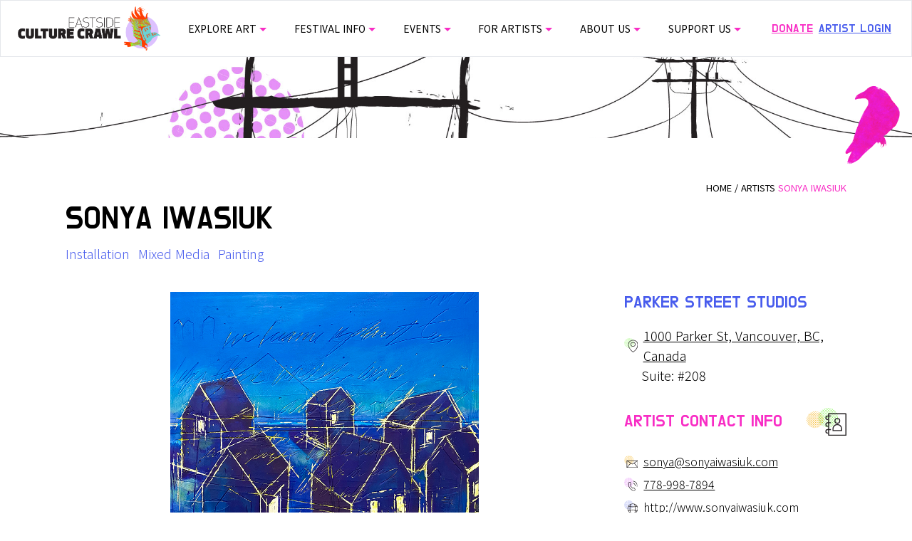

--- FILE ---
content_type: text/html; charset=utf-8
request_url: https://culturecrawl.ca/artists/sonya
body_size: 38307
content:
<!doctype html>
<html data-n-head-ssr lang="en" data-n-head="%7B%22lang%22:%7B%22ssr%22:%22en%22%7D%7D">
  <head >
    <title>Eastside Culture Crawl - A Visual Arts, Design, &amp; Crafts Festival</title><meta data-n-head="ssr" charset="utf-8"><meta data-n-head="ssr" name="viewport" content="width=device-width, initial-scale=1"><meta data-n-head="ssr" data-hid="description" name="description" content=""><meta data-n-head="ssr" data-hid="facebook-domain-verification" name="facebook-domain-verification" content="gxbsrlqvki94buqlo4h80d8o0j9emd"><meta data-n-head="ssr" data-hid="google-site-verification" name="google-site-verification" content="NQV3wyLzXLxNmTdoESREr9Uh8jEFkLWnl7FqRyegW3E"><link data-n-head="ssr" rel="icon" type="image/x-icon" href="/favicon_eccs.png"><link data-n-head="ssr" rel="preconnect" href="https://fonts.gstatic.com"><link data-n-head="ssr" rel="stylesheet" href="https://fonts.googleapis.com/css2?family=Do+Hyeon:wght@100;300;400;500;700;900&amp;display=swap&amp;family=Noto+Sans+JP:wght@100;300;400;500;700;900&amp;display=swap"><link data-n-head="ssr" rel="stylesheet" type="text/css" href="https://use.fontawesome.com/releases/v5.14.0/css/all.css"><link rel="preload" href="/_nuxt/cbcac28.js" as="script"><link rel="preload" href="/_nuxt/d0043dc.js" as="script"><link rel="preload" href="/_nuxt/13ab15d.js" as="script"><link rel="preload" href="/_nuxt/00ac3ff.js" as="script"><link rel="preload" href="/_nuxt/5ab427d.js" as="script"><style data-vue-ssr-id="65b97e00:0 17bc9ac2:0 5bf9c2c7:0 47fe883e:0 052a2010:0 12662c1e:0 29f1625c:0 d226bfe8:0 301394ba:0 6cf46019:0 36f6948d:0 2c96e66c:0 505c767c:0 0c31ede7:0 058f2623:0 dfb164fa:0 cd1eb29c:0">/*! tailwindcss v2.2.19 | MIT License | https://tailwindcss.com*/

/*! modern-normalize v1.1.0 | MIT License | https://github.com/sindresorhus/modern-normalize */

/*
Document
========
*/

/**
Use a better box model (opinionated).
*/

*,
::before,
::after {
  box-sizing: border-box;
}

/**
Use a more readable tab size (opinionated).
*/

html {
  -moz-tab-size: 4;
  -o-tab-size: 4;
     tab-size: 4;
}

/**
1. Correct the line height in all browsers.
2. Prevent adjustments of font size after orientation changes in iOS.
*/

html {
  line-height: 1.15; /* 1 */
  -webkit-text-size-adjust: 100%; /* 2 */
}

/*
Sections
========
*/

/**
Remove the margin in all browsers.
*/

body {
  margin: 0;
}

/**
Improve consistency of default fonts in all browsers. (https://github.com/sindresorhus/modern-normalize/issues/3)
*/

body {
  font-family:
		system-ui,
		-apple-system, /* Firefox supports this but not yet `system-ui` */
		'Segoe UI',
		Roboto,
		Helvetica,
		Arial,
		sans-serif,
		'Apple Color Emoji',
		'Segoe UI Emoji';
}

/*
Grouping content
================
*/

/**
1. Add the correct height in Firefox.
2. Correct the inheritance of border color in Firefox. (https://bugzilla.mozilla.org/show_bug.cgi?id=190655)
*/

hr {
  height: 0; /* 1 */
  color: inherit; /* 2 */
}

/*
Text-level semantics
====================
*/

/**
Add the correct text decoration in Chrome, Edge, and Safari.
*/

abbr[title] {
  -webkit-text-decoration: underline dotted;
          text-decoration: underline dotted;
}

/**
Add the correct font weight in Edge and Safari.
*/

b,
strong {
  font-weight: bolder;
}

/**
1. Improve consistency of default fonts in all browsers. (https://github.com/sindresorhus/modern-normalize/issues/3)
2. Correct the odd 'em' font sizing in all browsers.
*/

code,
kbd,
samp,
pre {
  font-family:
		ui-monospace,
		SFMono-Regular,
		Consolas,
		'Liberation Mono',
		Menlo,
		monospace; /* 1 */
  font-size: 1em; /* 2 */
}

/**
Add the correct font size in all browsers.
*/

small {
  font-size: 80%;
}

/**
Prevent 'sub' and 'sup' elements from affecting the line height in all browsers.
*/

sub,
sup {
  font-size: 75%;
  line-height: 0;
  position: relative;
  vertical-align: baseline;
}

sub {
  bottom: -0.25em;
}

sup {
  top: -0.5em;
}

/*
Tabular data
============
*/

/**
1. Remove text indentation from table contents in Chrome and Safari. (https://bugs.chromium.org/p/chromium/issues/detail?id=999088, https://bugs.webkit.org/show_bug.cgi?id=201297)
2. Correct table border color inheritance in all Chrome and Safari. (https://bugs.chromium.org/p/chromium/issues/detail?id=935729, https://bugs.webkit.org/show_bug.cgi?id=195016)
*/

table {
  text-indent: 0; /* 1 */
  border-color: inherit; /* 2 */
}

/*
Forms
=====
*/

/**
1. Change the font styles in all browsers.
2. Remove the margin in Firefox and Safari.
*/

button,
input,
optgroup,
select,
textarea {
  font-family: inherit; /* 1 */
  font-size: 100%; /* 1 */
  line-height: 1.15; /* 1 */
  margin: 0; /* 2 */
}

/**
Remove the inheritance of text transform in Edge and Firefox.
1. Remove the inheritance of text transform in Firefox.
*/

button,
select { /* 1 */
  text-transform: none;
}

/**
Correct the inability to style clickable types in iOS and Safari.
*/

button,
[type='button'],
[type='reset'],
[type='submit'] {
  -webkit-appearance: button;
}

/**
Remove the inner border and padding in Firefox.
*/

::-moz-focus-inner {
  border-style: none;
  padding: 0;
}

/**
Restore the focus styles unset by the previous rule.
*/

/**
Remove the additional ':invalid' styles in Firefox.
See: https://github.com/mozilla/gecko-dev/blob/2f9eacd9d3d995c937b4251a5557d95d494c9be1/layout/style/res/forms.css#L728-L737
*/

/**
Remove the padding so developers are not caught out when they zero out 'fieldset' elements in all browsers.
*/

legend {
  padding: 0;
}

/**
Add the correct vertical alignment in Chrome and Firefox.
*/

progress {
  vertical-align: baseline;
}

/**
Correct the cursor style of increment and decrement buttons in Safari.
*/

::-webkit-inner-spin-button,
::-webkit-outer-spin-button {
  height: auto;
}

/**
1. Correct the odd appearance in Chrome and Safari.
2. Correct the outline style in Safari.
*/

[type='search'] {
  -webkit-appearance: textfield; /* 1 */
  outline-offset: -2px; /* 2 */
}

/**
Remove the inner padding in Chrome and Safari on macOS.
*/

::-webkit-search-decoration {
  -webkit-appearance: none;
}

/**
1. Correct the inability to style clickable types in iOS and Safari.
2. Change font properties to 'inherit' in Safari.
*/

::-webkit-file-upload-button {
  -webkit-appearance: button; /* 1 */
  font: inherit; /* 2 */
}

/*
Interactive
===========
*/

/*
Add the correct display in Chrome and Safari.
*/

summary {
  display: list-item;
}

/**
 * Manually forked from SUIT CSS Base: https://github.com/suitcss/base
 * A thin layer on top of normalize.css that provides a starting point more
 * suitable for web applications.
 */

/**
 * Removes the default spacing and border for appropriate elements.
 */

blockquote,
dl,
dd,
h1,
h2,
h3,
h4,
h5,
h6,
hr,
figure,
p,
pre {
  margin: 0;
}

button {
  background-color: transparent;
  background-image: none;
}

fieldset {
  margin: 0;
  padding: 0;
}

ol,
ul {
  list-style: none;
  margin: 0;
  padding: 0;
}

/**
 * Tailwind custom reset styles
 */

/**
 * 1. Use the user's configured `sans` font-family (with Tailwind's default
 *    sans-serif font stack as a fallback) as a sane default.
 * 2. Use Tailwind's default "normal" line-height so the user isn't forced
 *    to override it to ensure consistency even when using the default theme.
 */

html {
  font-family: ui-sans-serif, system-ui, -apple-system, BlinkMacSystemFont, "Segoe UI", Roboto, "Helvetica Neue", Arial, "Noto Sans", sans-serif, "Apple Color Emoji", "Segoe UI Emoji", "Segoe UI Symbol", "Noto Color Emoji"; /* 1 */
  line-height: 1.5; /* 2 */
}

/**
 * Inherit font-family and line-height from `html` so users can set them as
 * a class directly on the `html` element.
 */

body {
  font-family: inherit;
  line-height: inherit;
}

/**
 * 1. Prevent padding and border from affecting element width.
 *
 *    We used to set this in the html element and inherit from
 *    the parent element for everything else. This caused issues
 *    in shadow-dom-enhanced elements like <details> where the content
 *    is wrapped by a div with box-sizing set to `content-box`.
 *
 *    https://github.com/mozdevs/cssremedy/issues/4
 *
 *
 * 2. Allow adding a border to an element by just adding a border-width.
 *
 *    By default, the way the browser specifies that an element should have no
 *    border is by setting it's border-style to `none` in the user-agent
 *    stylesheet.
 *
 *    In order to easily add borders to elements by just setting the `border-width`
 *    property, we change the default border-style for all elements to `solid`, and
 *    use border-width to hide them instead. This way our `border` utilities only
 *    need to set the `border-width` property instead of the entire `border`
 *    shorthand, making our border utilities much more straightforward to compose.
 *
 *    https://github.com/tailwindcss/tailwindcss/pull/116
 */

*,
::before,
::after {
  box-sizing: border-box; /* 1 */
  border-width: 0; /* 2 */
  border-style: solid; /* 2 */
  border-color: currentColor; /* 2 */
}

/*
 * Ensure horizontal rules are visible by default
 */

hr {
  border-top-width: 1px;
}

/**
 * Undo the `border-style: none` reset that Normalize applies to images so that
 * our `border-{width}` utilities have the expected effect.
 *
 * The Normalize reset is unnecessary for us since we default the border-width
 * to 0 on all elements.
 *
 * https://github.com/tailwindcss/tailwindcss/issues/362
 */

img {
  border-style: solid;
}

textarea {
  resize: vertical;
}

input::-moz-placeholder, textarea::-moz-placeholder {
  opacity: 1;
  color: #a1a1aa;
}

input::placeholder,
textarea::placeholder {
  opacity: 1;
  color: #a1a1aa;
}

button,
[role="button"] {
  cursor: pointer;
}

/**
 * Override legacy focus reset from Normalize with modern Firefox focus styles.
 *
 * This is actually an improvement over the new defaults in Firefox in our testing,
 * as it triggers the better focus styles even for links, which still use a dotted
 * outline in Firefox by default.
 */

table {
  border-collapse: collapse;
}

h1,
h2,
h3,
h4,
h5,
h6 {
  font-size: inherit;
  font-weight: inherit;
}

/**
 * Reset links to optimize for opt-in styling instead of
 * opt-out.
 */

a {
  color: inherit;
  text-decoration: inherit;
}

/**
 * Reset form element properties that are easy to forget to
 * style explicitly so you don't inadvertently introduce
 * styles that deviate from your design system. These styles
 * supplement a partial reset that is already applied by
 * normalize.css.
 */

button,
input,
optgroup,
select,
textarea {
  padding: 0;
  line-height: inherit;
  color: inherit;
}

/**
 * Use the configured 'mono' font family for elements that
 * are expected to be rendered with a monospace font, falling
 * back to the system monospace stack if there is no configured
 * 'mono' font family.
 */

pre,
code,
kbd,
samp {
  font-family: ui-monospace, SFMono-Regular, Menlo, Monaco, Consolas, "Liberation Mono", "Courier New", monospace;
}

/**
 * 1. Make replaced elements `display: block` by default as that's
 *    the behavior you want almost all of the time. Inspired by
 *    CSS Remedy, with `svg` added as well.
 *
 *    https://github.com/mozdevs/cssremedy/issues/14
 * 
 * 2. Add `vertical-align: middle` to align replaced elements more
 *    sensibly by default when overriding `display` by adding a
 *    utility like `inline`.
 *
 *    This can trigger a poorly considered linting error in some
 *    tools but is included by design.
 * 
 *    https://github.com/jensimmons/cssremedy/issues/14#issuecomment-634934210
 */

img,
svg,
video,
canvas,
audio,
iframe,
embed,
object {
  display: block; /* 1 */
  vertical-align: middle; /* 2 */
}

/**
 * Constrain images and videos to the parent width and preserve
 * their intrinsic aspect ratio.
 *
 * https://github.com/mozdevs/cssremedy/issues/14
 */

img,
video {
  max-width: 100%;
  height: auto;
}

/**
 * Ensure the default browser behavior of the `hidden` attribute.
 */

[hidden] {
  display: none;
}

*, ::before, ::after{
  --tw-border-opacity:1;
  border-color:rgba(229, 231, 235, var(--tw-border-opacity));
}

.container{
  width:100%;
}

@media (min-width: 390px){
  .container{
    max-width:390px;
  }
}

@media (min-width: 640px){
  .container{
    max-width:640px;
  }
}

@media (min-width: 768px){
  .container{
    max-width:768px;
  }
}

@media (min-width: 1024px){
  .container{
    max-width:1024px;
  }
}

@media (min-width: 1280px){
  .container{
    max-width:1280px;
  }
}

@media (min-width: 1536px){
  .container{
    max-width:1536px;
  }
}

.fixed{
  position:fixed;
}

.absolute{
  position:absolute;
}

.relative{
  position:relative;
}

.top-0{
  top:0px;
}

.top-1{
  top:0.25rem;
}

.top-2{
  top:0.5rem;
}

.top-3{
  top:0.75rem;
}

.top-4{
  top:1rem;
}

.top-5{
  top:1.25rem;
}

.top-6{
  top:1.5rem;
}

.top-8{
  top:2rem;
}

.top-9{
  top:2.25rem;
}

.top-10{
  top:2.5rem;
}

.top-12{
  top:3rem;
}

.top-16{
  top:4rem;
}

.top-20{
  top:5rem;
}

.top-24{
  top:6rem;
}

.top-25{
  top:6.6rem;
}

.top-28{
  top:7rem;
}

.top-32{
  top:8rem;
}

.top-40{
  top:10rem;
}

.top-44{
  top:11rem;
}

.top-52{
  top:13rem;
}

.top-60{
  top:15rem;
}

.top-1\.5{
  top:0.375rem;
}

.top-2\.5{
  top:0.625rem;
}

.top-0\.8{
  top:0.1875rem;
}

.top-1\.2{
  top:0.3rem;
}

.top-1\.23{
  top:0.33rem;
}

.top-1\.7{
  top:0.4rem;
}

.-top-1{
  top:-0.25rem;
}

.-top-2{
  top:-0.5rem;
}

.-top-3{
  top:-0.75rem;
}

.-top-4{
  top:-1rem;
}

.-top-5{
  top:-1.25rem;
}

.-top-6{
  top:-1.5rem;
}

.-top-8{
  top:-2rem;
}

.-top-10{
  top:-2.5rem;
}

.-top-12{
  top:-3rem;
}

.-top-16{
  top:-4rem;
}

.-top-20{
  top:-5rem;
}

.-top-2\.5{
  top:-0.625rem;
}

.top-1\/2{
  top:50%;
}

.top-3\/4{
  top:75%;
}

.top-9px{
  top:9px;
}

.top-2\.1{
  top:0.56rem;
}

.top-2\.2{
  top:0.58rem;
}

.top-15px{
  top:15px;
}

.-top-42{
  top:-10.5rem;
}

.right-0{
  right:0px;
}

.right-1{
  right:0.25rem;
}

.right-2{
  right:0.5rem;
}

.right-3{
  right:0.75rem;
}

.right-4{
  right:1rem;
}

.right-5{
  right:1.25rem;
}

.right-6{
  right:1.5rem;
}

.right-8{
  right:2rem;
}

.right-10{
  right:2.5rem;
}

.right-12{
  right:3rem;
}

.right-20{
  right:5rem;
}

.right-40{
  right:10rem;
}

.right-60{
  right:15rem;
}

.right-2\.5{
  right:0.625rem;
}

.-right-1{
  right:-0.25rem;
}

.-right-2{
  right:-0.5rem;
}

.-right-4{
  right:-1rem;
}

.-right-7{
  right:-1.75rem;
}

.-right-8{
  right:-2rem;
}

.-right-9{
  right:-2.25rem;
}

.right-1\/4{
  right:25%;
}

.-right-13px{
  right:-13px;
}

.-right-9px{
  right:-9px;
}

.-right-9\.5px{
  right:-9.5px;
}

.-right-12px{
  right:-12px;
}

.bottom-0{
  bottom:0px;
}

.bottom-1{
  bottom:0.25rem;
}

.bottom-3{
  bottom:0.75rem;
}

.bottom-5{
  bottom:1.25rem;
}

.bottom-8{
  bottom:2rem;
}

.bottom-10{
  bottom:2.5rem;
}

.bottom-12{
  bottom:3rem;
}

.bottom-16{
  bottom:4rem;
}

.bottom-20{
  bottom:5rem;
}

.bottom-24{
  bottom:6rem;
}

.bottom-36{
  bottom:9rem;
}

.-bottom-2{
  bottom:-0.5rem;
}

.-bottom-3{
  bottom:-0.75rem;
}

.-bottom-10{
  bottom:-2.5rem;
}

.-bottom-14{
  bottom:-3.5rem;
}

.-bottom-18{
  bottom:-4.15rem;
}

.-bottom-28{
  bottom:-7rem;
}

.-bottom-32{
  bottom:-8rem;
}

.-bottom-36{
  bottom:-9rem;
}

.-bottom-40{
  bottom:-10rem;
}

.-bottom-2\.5{
  bottom:-0.625rem;
}

.bottom-1\/2{
  bottom:50%;
}

.bottom-1\/3{
  bottom:33.333333%;
}

.bottom-1\/4{
  bottom:25%;
}

.left-0{
  left:0px;
}

.left-1{
  left:0.25rem;
}

.left-2{
  left:0.5rem;
}

.left-3{
  left:0.75rem;
}

.left-4{
  left:1rem;
}

.left-5{
  left:1.25rem;
}

.left-6{
  left:1.5rem;
}

.left-10{
  left:2.5rem;
}

.left-14{
  left:3.5rem;
}

.left-16{
  left:4rem;
}

.left-20{
  left:5rem;
}

.left-24{
  left:6rem;
}

.left-28{
  left:7rem;
}

.left-40{
  left:10rem;
}

.left-44{
  left:11rem;
}

.left-48{
  left:12rem;
}

.left-52{
  left:13rem;
}

.left-61{
  left:15.5rem;
}

.left-64{
  left:16rem;
}

.left-65{
  left:17rem;
}

.left-1\.5{
  left:0.375rem;
}

.left-2\.5{
  left:0.625rem;
}

.-left-1{
  left:-0.25rem;
}

.-left-2{
  left:-0.5rem;
}

.-left-3{
  left:-0.75rem;
}

.-left-4{
  left:-1rem;
}

.-left-5{
  left:-1.25rem;
}

.-left-6{
  left:-1.5rem;
}

.-left-7{
  left:-1.75rem;
}

.-left-8{
  left:-2rem;
}

.-left-10{
  left:-2.5rem;
}

.left-1\/2{
  left:50%;
}

.left-1\/3{
  left:33.333333%;
}

.z-10{
  z-index:10;
}

.z-20{
  z-index:20;
}

.z-30{
  z-index:30;
}

.z-40{
  z-index:40;
}

.z-50{
  z-index:50;
}

.-z-1{
  z-index:-1;
}

.col-span-8{
  grid-column:span 8 / span 8;
}

.mx-2{
  margin-left:0.5rem;
  margin-right:0.5rem;
}

.mx-3{
  margin-left:0.75rem;
  margin-right:0.75rem;
}

.mx-5{
  margin-left:1.25rem;
  margin-right:1.25rem;
}

.mx-auto{
  margin-left:auto;
  margin-right:auto;
}

.mx-2\.5{
  margin-left:0.625rem;
  margin-right:0.625rem;
}

.-mx-2{
  margin-left:-0.5rem;
  margin-right:-0.5rem;
}

.-mx-2\.5{
  margin-left:-0.625rem;
  margin-right:-0.625rem;
}

.my-0{
  margin-top:0px;
  margin-bottom:0px;
}

.my-3{
  margin-top:0.75rem;
  margin-bottom:0.75rem;
}

.my-5{
  margin-top:1.25rem;
  margin-bottom:1.25rem;
}

.mt-0{
  margin-top:0px;
}

.mt-1{
  margin-top:0.25rem;
}

.mt-2{
  margin-top:0.5rem;
}

.mt-3{
  margin-top:0.75rem;
}

.mt-4{
  margin-top:1rem;
}

.mt-5{
  margin-top:1.25rem;
}

.mt-6{
  margin-top:1.5rem;
}

.mt-7{
  margin-top:1.75rem;
}

.mt-8{
  margin-top:2rem;
}

.mt-9{
  margin-top:2.25rem;
}

.mt-10{
  margin-top:2.5rem;
}

.mt-11{
  margin-top:2.75rem;
}

.mt-12{
  margin-top:3rem;
}

.mt-13{
  margin-top:3.3rem;
}

.mt-14{
  margin-top:3.5rem;
}

.mt-15{
  margin-top:3.75rem;
}

.mt-16{
  margin-top:4rem;
}

.mt-18{
  margin-top:4.15rem;
}

.mt-20{
  margin-top:5rem;
}

.mt-24{
  margin-top:6rem;
}

.mt-25{
  margin-top:6.6rem;
}

.mt-28{
  margin-top:7rem;
}

.mt-32{
  margin-top:8rem;
}

.mt-36{
  margin-top:9rem;
}

.mt-38{
  margin-top:9.7rem;
}

.mt-44{
  margin-top:11rem;
}

.mt-48{
  margin-top:12rem;
}

.mt-52{
  margin-top:13rem;
}

.mt-56{
  margin-top:14rem;
}

.mt-80{
  margin-top:20rem;
}

.mt-auto{
  margin-top:auto;
}

.mt-2\.5{
  margin-top:0.625rem;
}

.mt-9\.2{
  margin-top:2.3rem;
}

.mt-12\.5{
  margin-top:3.125rem;
}

.mt-18\.5{
  margin-top:4.68rem;
}

.mt-28\.6{
  margin-top:7.4rem;
}

.-mt-5{
  margin-top:-1.25rem;
}

.mr-0{
  margin-right:0px;
}

.mr-1{
  margin-right:0.25rem;
}

.mr-2{
  margin-right:0.5rem;
}

.mr-3{
  margin-right:0.75rem;
}

.mr-4{
  margin-right:1rem;
}

.mr-5{
  margin-right:1.25rem;
}

.mr-6{
  margin-right:1.5rem;
}

.mr-7{
  margin-right:1.75rem;
}

.mr-8{
  margin-right:2rem;
}

.mr-10{
  margin-right:2.5rem;
}

.mr-1\.5{
  margin-right:0.375rem;
}

.mb-1{
  margin-bottom:0.25rem;
}

.mb-2{
  margin-bottom:0.5rem;
}

.mb-3{
  margin-bottom:0.75rem;
}

.mb-4{
  margin-bottom:1rem;
}

.mb-5{
  margin-bottom:1.25rem;
}

.mb-6{
  margin-bottom:1.5rem;
}

.mb-7{
  margin-bottom:1.75rem;
}

.mb-8{
  margin-bottom:2rem;
}

.mb-9{
  margin-bottom:2.25rem;
}

.mb-10{
  margin-bottom:2.5rem;
}

.mb-11{
  margin-bottom:2.75rem;
}

.mb-12{
  margin-bottom:3rem;
}

.mb-14{
  margin-bottom:3.5rem;
}

.mb-16{
  margin-bottom:4rem;
}

.mb-18{
  margin-bottom:4.15rem;
}

.mb-20{
  margin-bottom:5rem;
}

.mb-22{
  margin-bottom:5.46rem;
}

.mb-24{
  margin-bottom:6rem;
}

.mb-36{
  margin-bottom:9rem;
}

.mb-40{
  margin-bottom:10rem;
}

.mb-44{
  margin-bottom:11rem;
}

.mb-48{
  margin-bottom:12rem;
}

.mb-52{
  margin-bottom:13rem;
}

.mb-1\.5{
  margin-bottom:0.375rem;
}

.mb-2\.5{
  margin-bottom:0.625rem;
}

.mb-3\.5{
  margin-bottom:0.875rem;
}

.mb-5\.5{
  margin-bottom:1.375rem;
}

.mb-6\.9{
  margin-bottom:1.93rem;
}

.mb-12\.5{
  margin-bottom:3.125rem;
}

.mb-16\.5{
  margin-bottom:4.375rem;
}

.mb-18\.5{
  margin-bottom:4.68rem;
}

.mb-20\.5{
  margin-bottom:5.38rem;
}

.mb-44\.75{
  margin-bottom:11.75rem;
}

.ml-0{
  margin-left:0px;
}

.ml-1{
  margin-left:0.25rem;
}

.ml-3{
  margin-left:0.75rem;
}

.ml-5{
  margin-left:1.25rem;
}

.ml-6{
  margin-left:1.5rem;
}

.ml-10{
  margin-left:2.5rem;
}

.ml-auto{
  margin-left:auto;
}

.block{
  display:block;
}

.inline-block{
  display:inline-block;
}

.inline{
  display:inline;
}

.flex{
  display:flex;
}

.inline-flex{
  display:inline-flex;
}

.table{
  display:table;
}

.inline-table{
  display:inline-table;
}

.grid{
  display:grid;
}

.contents{
  display:contents;
}

.hidden{
  display:none;
}

.h-0{
  height:0px;
}

.h-2{
  height:0.5rem;
}

.h-3{
  height:0.75rem;
}

.h-4{
  height:1rem;
}

.h-5{
  height:1.25rem;
}

.h-6{
  height:1.5rem;
}

.h-7{
  height:1.75rem;
}

.h-8{
  height:2rem;
}

.h-9{
  height:2.25rem;
}

.h-10{
  height:2.5rem;
}

.h-11{
  height:2.75rem;
}

.h-12{
  height:3rem;
}

.h-14{
  height:3.5rem;
}

.h-15{
  height:3.75rem;
}

.h-16{
  height:4rem;
}

.h-18{
  height:4.15rem;
}

.h-22{
  height:5.46rem;
}

.h-25{
  height:6.6rem;
}

.h-28{
  height:7rem;
}

.h-32{
  height:8rem;
}

.h-36{
  height:9rem;
}

.h-39{
  height:10.25rem;
}

.h-40{
  height:10rem;
}

.h-44{
  height:11rem;
}

.h-48{
  height:12rem;
}

.h-52{
  height:13rem;
}

.h-56{
  height:14rem;
}

.h-60{
  height:15rem;
}

.h-64{
  height:16rem;
}

.h-65{
  height:17.53rem;
}

.h-73{
  height:19rem;
}

.h-81{
  height:20.8rem;
}

.h-85{
  height:22rem;
}

.h-95{
  height:23rem;
}

.h-97{
  height:26rem;
}

.h-98{
  height:28rem;
}

.h-99{
  height:30rem;
}

.h-102{
  height:35.3rem;
}

.h-103{
  height:39.38rem;
}

.h-auto{
  height:auto;
}

.h-0\.5{
  height:0.125rem;
}

.h-2\.5{
  height:0.625rem;
}

.h-3\.5{
  height:0.875rem;
}

.h-5\.5{
  height:1.375rem;
}

.h-6\.5{
  height:1.7rem;
}

.h-6\.9{
  height:1.93rem;
}

.h-9\.2{
  height:2.3rem;
}

.h-12\.5{
  height:3.125rem;
}

.h-15\.9{
  height:3.9rem;
}

.h-16\.5{
  height:4.375rem;
}

.h-18\.5{
  height:4.68rem;
}

.h-28\.1{
  height:7.1rem;
}

.h-28\.5{
  height:7.3rem;
}

.h-32\.4{
  height:8.4rem;
}

.h-64\.5{
  height:16.5rem;
}

.h-81\.2{
  height:21rem;
}

.h-85\.8{
  height:22.8rem;
}

.h-95\.75{
  height:23.75rem;
}

.h-98\.5{
  height:29.18rem;
}

.h-99\.75{
  height:32.75rem;
}

.h-102\.05{
  height:38rem;
}

.h-65vh{
  height:65vh;
}

.h-smallButtonHeight2{
  height:calc(92% - 9px);
}

.h-bigButtonHeight{
  height:calc(102% - 15px);
}

.h-1\/2{
  height:50%;
}

.h-5\/6{
  height:83.333333%;
}

.h-full{
  height:100%;
}

.max-h-200{
  max-height:200rem;
}

.min-h-97{
  min-height:29rem;
}

.min-h-64\.5{
  min-height:16.5rem;
}

.w-0{
  width:0px;
}

.w-2{
  width:0.5rem;
}

.w-3{
  width:0.75rem;
}

.w-4{
  width:1rem;
}

.w-5{
  width:1.25rem;
}

.w-6{
  width:1.5rem;
}

.w-7{
  width:1.75rem;
}

.w-8{
  width:2rem;
}

.w-9{
  width:2.25rem;
}

.w-10{
  width:2.5rem;
}

.w-11{
  width:2.75rem;
}

.w-12{
  width:3rem;
}

.w-14{
  width:3.5rem;
}

.w-15{
  width:3.75rem;
}

.w-16{
  width:4rem;
}

.w-18{
  width:4.15rem;
}

.w-20{
  width:5rem;
}

.w-22{
  width:5.46rem;
}

.w-25{
  width:6.6rem;
}

.w-28{
  width:7rem;
}

.w-32{
  width:8rem;
}

.w-36{
  width:9rem;
}

.w-38{
  width:9.7rem;
}

.w-39{
  width:10.25rem;
}

.w-40{
  width:10rem;
}

.w-44{
  width:11rem;
}

.w-48{
  width:12rem;
}

.w-52{
  width:13rem;
}

.w-56{
  width:14rem;
}

.w-64{
  width:16rem;
}

.w-65{
  width:17.53rem;
}

.w-72{
  width:18rem;
}

.w-80{
  width:20rem;
}

.w-85{
  width:22rem;
}

.w-95{
  width:23rem;
}

.w-98{
  width:28rem;
}

.w-99{
  width:30rem;
}

.w-auto{
  width:auto;
}

.w-0\.5{
  width:0.125rem;
}

.w-2\.5{
  width:0.625rem;
}

.w-3\.5{
  width:0.875rem;
}

.w-5\.5{
  width:1.375rem;
}

.w-6\.5{
  width:1.7rem;
}

.w-6\.9{
  width:1.93rem;
}

.w-9\.2{
  width:2.3rem;
}

.w-12\.5{
  width:3.125rem;
}

.w-15\.9{
  width:3.9rem;
}

.w-16\.5{
  width:4.375rem;
}

.w-18\.5{
  width:4.68rem;
}

.w-22\.3{
  width:5.75rem;
}

.w-28\.6{
  width:7.4rem;
}

.w-64\.5{
  width:16.5rem;
}

.w-72\.5{
  width:18.4rem;
}

.w-85\.5{
  width:22.5rem;
}

.w-85\.8{
  width:22.8rem;
}

.w-84\%{
  width:84%;
}

.w-98\%{
  width:98%;
}

.w-99\.5\%{
  width:99.5%;
}

.w-frontCard{
  width:calc(100% - 10px);
}

.w-fullMinusBox{
  width:calc(100% - 48px);
}

.w-1\/2{
  width:50%;
}

.w-3\/4{
  width:75%;
}

.w-5\/6{
  width:83.333333%;
}

.w-7\/12{
  width:58.333333%;
}

.w-11\/12{
  width:91.666667%;
}

.w-full{
  width:100%;
}

.min-w-18\.5{
  min-width:4.68rem;
}

.flex-none{
  flex:none;
}

.flex-shrink-0{
  flex-shrink:0;
}

.flex-shrink{
  flex-shrink:1;
}

.flex-grow{
  flex-grow:1;
}

.transform{
  --tw-translate-x:0;
  --tw-translate-y:0;
  --tw-rotate:0;
  --tw-skew-x:0;
  --tw-skew-y:0;
  --tw-scale-x:1;
  --tw-scale-y:1;
  transform:translateX(var(--tw-translate-x)) translateY(var(--tw-translate-y)) rotate(var(--tw-rotate)) skewX(var(--tw-skew-x)) skewY(var(--tw-skew-y)) scaleX(var(--tw-scale-x)) scaleY(var(--tw-scale-y));
}

.translate-x-1{
  --tw-translate-x:0.25rem;
}

.translate-x-2{
  --tw-translate-x:0.5rem;
}

.translate-x-1\.5{
  --tw-translate-x:0.375rem;
}

.translate-x-1\.2{
  --tw-translate-x:0.3rem;
}

.-translate-x-0{
  --tw-translate-x:0px;
}

.-translate-x-1{
  --tw-translate-x:-0.25rem;
}

.-translate-x-3{
  --tw-translate-x:-0.75rem;
}

.-translate-x-0\.5{
  --tw-translate-x:-0.125rem;
}

.-translate-x-1\.5{
  --tw-translate-x:-0.375rem;
}

.-translate-x-3\.5{
  --tw-translate-x:-0.875rem;
}

.-translate-x-1\/2{
  --tw-translate-x:-50%;
}

.translate-y-0{
  --tw-translate-y:0px;
}

.translate-y-3{
  --tw-translate-y:0.75rem;
}

.translate-y-16{
  --tw-translate-y:4rem;
}

.translate-y-20{
  --tw-translate-y:5rem;
}

.translate-y-0\.08{
  --tw-translate-y:0.08rem;
}

.-translate-y-1{
  --tw-translate-y:-0.25rem;
}

.-translate-y-3{
  --tw-translate-y:-0.75rem;
}

.-translate-y-10{
  --tw-translate-y:-2.5rem;
}

.-translate-y-3\.5{
  --tw-translate-y:-0.875rem;
}

.rotate-45{
  --tw-rotate:45deg;
}

.rotate-90{
  --tw-rotate:90deg;
}

.rotate-180{
  --tw-rotate:180deg;
}

.skew-x-45{
  --tw-skew-x:45deg;
}

.skew-y-45{
  --tw-skew-y:45deg;
}

.scale-200{
  --tw-scale-x:2;
  --tw-scale-y:2;
}

@-webkit-keyframes spin{
  to{
    transform:rotate(360deg);
  }
}

@keyframes spin{
  to{
    transform:rotate(360deg);
  }
}

@-webkit-keyframes ping{
  75%, 100%{
    transform:scale(2);
    opacity:0;
  }
}

@keyframes ping{
  75%, 100%{
    transform:scale(2);
    opacity:0;
  }
}

@-webkit-keyframes pulse{
  50%{
    opacity:.5;
  }
}

@keyframes pulse{
  50%{
    opacity:.5;
  }
}

@-webkit-keyframes bounce{
  0%, 100%{
    transform:translateY(-25%);
    -webkit-animation-timing-function:cubic-bezier(0.8,0,1,1);
            animation-timing-function:cubic-bezier(0.8,0,1,1);
  }

  50%{
    transform:none;
    -webkit-animation-timing-function:cubic-bezier(0,0,0.2,1);
            animation-timing-function:cubic-bezier(0,0,0.2,1);
  }
}

@keyframes bounce{
  0%, 100%{
    transform:translateY(-25%);
    -webkit-animation-timing-function:cubic-bezier(0.8,0,1,1);
            animation-timing-function:cubic-bezier(0.8,0,1,1);
  }

  50%{
    transform:none;
    -webkit-animation-timing-function:cubic-bezier(0,0,0.2,1);
            animation-timing-function:cubic-bezier(0,0,0.2,1);
  }
}

.cursor-pointer{
  cursor:pointer;
}

.resize-none{
  resize:none;
}

.resize{
  resize:both;
}

.grid-cols-1{
  grid-template-columns:repeat(1, minmax(0, 1fr));
}

.grid-cols-2{
  grid-template-columns:repeat(2, minmax(0, 1fr));
}

.grid-cols-3{
  grid-template-columns:repeat(3, minmax(0, 1fr));
}

.grid-rows-1{
  grid-template-rows:repeat(1, minmax(0, 1fr));
}

.flex-col{
  flex-direction:column;
}

.flex-wrap{
  flex-wrap:wrap;
}

.content-center{
  align-content:center;
}

.items-end{
  align-items:flex-end;
}

.items-center{
  align-items:center;
}

.items-stretch{
  align-items:stretch;
}

.justify-end{
  justify-content:flex-end;
}

.justify-center{
  justify-content:center;
}

.justify-between{
  justify-content:space-between;
}

.justify-around{
  justify-content:space-around;
}

.gap-4{
  gap:1rem;
}

.gap-5{
  gap:1.25rem;
}

.gap-9{
  gap:2.25rem;
}

.gap-14{
  gap:3.5rem;
}

.gap-x-1{
  -moz-column-gap:0.25rem;
       column-gap:0.25rem;
}

.gap-x-3{
  -moz-column-gap:0.75rem;
       column-gap:0.75rem;
}

.gap-x-5{
  -moz-column-gap:1.25rem;
       column-gap:1.25rem;
}

.gap-x-8{
  -moz-column-gap:2rem;
       column-gap:2rem;
}

.gap-x-10{
  -moz-column-gap:2.5rem;
       column-gap:2.5rem;
}

.gap-y-5{
  row-gap:1.25rem;
}

.gap-y-7{
  row-gap:1.75rem;
}

.gap-y-8{
  row-gap:2rem;
}

.gap-y-10{
  row-gap:2.5rem;
}

.gap-y-12{
  row-gap:3rem;
}

.gap-y-15{
  row-gap:3.75rem;
}

.gap-y-32{
  row-gap:8rem;
}

.gap-y-36{
  row-gap:9rem;
}

.space-x-0 > :not([hidden]) ~ :not([hidden]){
  --tw-space-x-reverse:0;
  margin-right:calc(0px * var(--tw-space-x-reverse));
  margin-left:calc(0px * calc(1 - var(--tw-space-x-reverse)));
}

.justify-self-start{
  justify-self:start;
}

.overflow-hidden{
  overflow:hidden;
}

.overflow-scroll{
  overflow:scroll;
}

.overflow-y-auto{
  overflow-y:auto;
}

.overflow-x-hidden{
  overflow-x:hidden;
}

.overflow-y-hidden{
  overflow-y:hidden;
}

.overflow-y-scroll{
  overflow-y:scroll;
}

.whitespace-nowrap{
  white-space:nowrap;
}

.break-normal{
  overflow-wrap:normal;
  word-break:normal;
}

.break-words{
  overflow-wrap:break-word;
}

.break-all{
  word-break:break-all;
}

.rounded-sm{
  border-radius:0.125rem;
}

.rounded-md{
  border-radius:0.375rem;
}

.rounded-full{
  border-radius:9999px;
}

.border-2{
  border-width:2px;
}

.border{
  border-width:1px;
}

.border-t-2{
  border-top-width:2px;
}

.border-t-8{
  border-top-width:8px;
}

.border-b-2{
  border-bottom-width:2px;
}

.border-l-2{
  border-left-width:2px;
}

.border-transparent{
  border-color:transparent;
}

.border-pink{
  --tw-border-opacity:1;
  border-color:rgba(248, 45, 197, var(--tw-border-opacity));
}

.border-blue{
  --tw-border-opacity:1;
  border-color:rgba(72, 92, 237, var(--tw-border-opacity));
}

.border-black{
  --tw-border-opacity:1;
  border-color:rgba(0, 0, 0, var(--tw-border-opacity));
}

.hover\:border-pink:hover{
  --tw-border-opacity:1;
  border-color:rgba(248, 45, 197, var(--tw-border-opacity));
}

.bg-pink{
  --tw-bg-opacity:1;
  background-color:rgba(248, 45, 197, var(--tw-bg-opacity));
}

.bg-purple{
  --tw-bg-opacity:1;
  background-color:rgba(229, 145, 246, var(--tw-bg-opacity));
}

.bg-lightGreen-100{
  --tw-bg-opacity:1;
  background-color:rgba(139, 209, 109, var(--tw-bg-opacity));
}

.bg-lightGreen{
  --tw-bg-opacity:1;
  background-color:rgba(163, 246, 127, var(--tw-bg-opacity));
}

.bg-orange{
  --tw-bg-opacity:1;
  background-color:rgba(247, 193, 72, var(--tw-bg-opacity));
}

.bg-blue{
  --tw-bg-opacity:1;
  background-color:rgba(72, 92, 237, var(--tw-bg-opacity));
}

.bg-white{
  --tw-bg-opacity:1;
  background-color:rgba(255, 255, 255, var(--tw-bg-opacity));
}

.bg-black{
  --tw-bg-opacity:1;
  background-color:rgba(0, 0, 0, var(--tw-bg-opacity));
}

.bg-gray-100{
  --tw-bg-opacity:1;
  background-color:rgba(243, 244, 246, var(--tw-bg-opacity));
}

.bg-gray-200{
  --tw-bg-opacity:1;
  background-color:rgba(229, 231, 235, var(--tw-bg-opacity));
}

.bg-gray-300{
  --tw-bg-opacity:1;
  background-color:rgba(209, 213, 219, var(--tw-bg-opacity));
}

.bg-gray-500{
  --tw-bg-opacity:1;
  background-color:rgba(107, 114, 128, var(--tw-bg-opacity));
}

.group:hover .group-hover\:bg-pink{
  --tw-bg-opacity:1;
  background-color:rgba(248, 45, 197, var(--tw-bg-opacity));
}

.group:hover .group-hover\:bg-lightGreen{
  --tw-bg-opacity:1;
  background-color:rgba(163, 246, 127, var(--tw-bg-opacity));
}

.group:hover .group-hover\:bg-orange{
  --tw-bg-opacity:1;
  background-color:rgba(247, 193, 72, var(--tw-bg-opacity));
}

.group:hover .group-hover\:bg-blue{
  --tw-bg-opacity:1;
  background-color:rgba(72, 92, 237, var(--tw-bg-opacity));
}

.hover\:bg-pink:hover{
  --tw-bg-opacity:1;
  background-color:rgba(248, 45, 197, var(--tw-bg-opacity));
}

.hover\:bg-purple:hover{
  --tw-bg-opacity:1;
  background-color:rgba(229, 145, 246, var(--tw-bg-opacity));
}

.bg-opacity-0{
  --tw-bg-opacity:0;
}

.bg-opacity-75{
  --tw-bg-opacity:0.75;
}

.bg-cover{
  background-size:cover;
}

.bg-contain{
  background-size:contain;
}

.bg-center{
  background-position:center;
}

.bg-repeat{
  background-repeat:repeat;
}

.bg-no-repeat{
  background-repeat:no-repeat;
}

.object-contain{
  -o-object-fit:contain;
     object-fit:contain;
}

.object-cover{
  -o-object-fit:cover;
     object-fit:cover;
}

.object-center{
  -o-object-position:center;
     object-position:center;
}

.object-left-top{
  -o-object-position:left top;
     object-position:left top;
}

.p-4{
  padding:1rem;
}

.px-1{
  padding-left:0.25rem;
  padding-right:0.25rem;
}

.px-2{
  padding-left:0.5rem;
  padding-right:0.5rem;
}

.px-3{
  padding-left:0.75rem;
  padding-right:0.75rem;
}

.px-4{
  padding-left:1rem;
  padding-right:1rem;
}

.px-5{
  padding-left:1.25rem;
  padding-right:1.25rem;
}

.px-6{
  padding-left:1.5rem;
  padding-right:1.5rem;
}

.px-7{
  padding-left:1.75rem;
  padding-right:1.75rem;
}

.px-10{
  padding-left:2.5rem;
  padding-right:2.5rem;
}

.px-1\.5{
  padding-left:0.375rem;
  padding-right:0.375rem;
}

.px-2\.5{
  padding-left:0.625rem;
  padding-right:0.625rem;
}

.px-3\.5{
  padding-left:0.875rem;
  padding-right:0.875rem;
}

.px-5\.5{
  padding-left:1.375rem;
  padding-right:1.375rem;
}

.py-0{
  padding-top:0px;
  padding-bottom:0px;
}

.py-1{
  padding-top:0.25rem;
  padding-bottom:0.25rem;
}

.py-2{
  padding-top:0.5rem;
  padding-bottom:0.5rem;
}

.py-3{
  padding-top:0.75rem;
  padding-bottom:0.75rem;
}

.py-5{
  padding-top:1.25rem;
  padding-bottom:1.25rem;
}

.py-7{
  padding-top:1.75rem;
  padding-bottom:1.75rem;
}

.py-8{
  padding-top:2rem;
  padding-bottom:2rem;
}

.py-9{
  padding-top:2.25rem;
  padding-bottom:2.25rem;
}

.py-10{
  padding-top:2.5rem;
  padding-bottom:2.5rem;
}

.py-0\.5{
  padding-top:0.125rem;
  padding-bottom:0.125rem;
}

.py-1\.5{
  padding-top:0.375rem;
  padding-bottom:0.375rem;
}

.pt-0{
  padding-top:0px;
}

.pt-1{
  padding-top:0.25rem;
}

.pt-2{
  padding-top:0.5rem;
}

.pt-3{
  padding-top:0.75rem;
}

.pt-4{
  padding-top:1rem;
}

.pt-5{
  padding-top:1.25rem;
}

.pt-6{
  padding-top:1.5rem;
}

.pt-8{
  padding-top:2rem;
}

.pt-9{
  padding-top:2.25rem;
}

.pt-10{
  padding-top:2.5rem;
}

.pt-11{
  padding-top:2.75rem;
}

.pt-12{
  padding-top:3rem;
}

.pt-18{
  padding-top:4.15rem;
}

.pt-20{
  padding-top:5rem;
}

.pt-24{
  padding-top:6rem;
}

.pt-52{
  padding-top:13rem;
}

.pt-0\.5{
  padding-top:0.125rem;
}

.pt-18\.5{
  padding-top:4.68rem;
}

.pr-2{
  padding-right:0.5rem;
}

.pr-5{
  padding-right:1.25rem;
}

.pr-9{
  padding-right:2.25rem;
}

.pr-10{
  padding-right:2.5rem;
}

.pr-14{
  padding-right:3.5rem;
}

.pb-1{
  padding-bottom:0.25rem;
}

.pb-2{
  padding-bottom:0.5rem;
}

.pb-3{
  padding-bottom:0.75rem;
}

.pb-4{
  padding-bottom:1rem;
}

.pb-5{
  padding-bottom:1.25rem;
}

.pb-6{
  padding-bottom:1.5rem;
}

.pb-7{
  padding-bottom:1.75rem;
}

.pb-9{
  padding-bottom:2.25rem;
}

.pb-10{
  padding-bottom:2.5rem;
}

.pb-12{
  padding-bottom:3rem;
}

.pb-18{
  padding-bottom:4.15rem;
}

.pb-24{
  padding-bottom:6rem;
}

.pb-2\.5{
  padding-bottom:0.625rem;
}

.pb-5\.5{
  padding-bottom:1.375rem;
}

.pb-6\.5{
  padding-bottom:1.7rem;
}

.pl-0{
  padding-left:0px;
}

.pl-2{
  padding-left:0.5rem;
}

.pl-4{
  padding-left:1rem;
}

.pl-5{
  padding-left:1.25rem;
}

.pl-6{
  padding-left:1.5rem;
}

.pl-7{
  padding-left:1.75rem;
}

.text-left{
  text-align:left;
}

.text-center{
  text-align:center;
}

.text-right{
  text-align:right;
}

.font-notoSansJp{
  font-family:'Noto Sans JP', sans-serif;
}

.font-doHyeon{
  font-family:'Do Hyeon', sans-serif;
}

.text-xs{
  font-size:0.75rem;
  line-height:1rem;
}

.text-sm{
  font-size:0.875rem;
  line-height:1.25rem;
}

.text-base{
  font-size:1rem;
  line-height:1.5rem;
}

.text-lg{
  font-size:1.125rem;
  line-height:1.75rem;
}

.text-xl{
  font-size:1.25rem;
  line-height:1.75rem;
}

.text-2xl{
  font-size:1.5rem;
  line-height:2rem;
}

.text-3xl{
  font-size:1.875rem;
  line-height:2.25rem;
}

.text-4xl{
  font-size:2.25rem;
  line-height:2.5rem;
}

.text-8xl{
  font-size:6rem;
  line-height:1;
}

.text-2xs{
  font-size:0.8125rem;
}

.text-3xs{
  font-size:0.9375rem;
}

.text-0\.8xl{
  font-size:1.375rem;
}

.text-1xl{
  font-size:1.4rem;
}

.text-2\.4xl{
  font-size:1.5625rem;
}

.text-2\.5xl{
  font-size:1.75rem;
}

.text-3\.5xl{
  font-size:1.9rem;
}

.text-3\.75xl{
  font-size:2.06rem;
}

.text-3\.8xl{
  font-size:2.1875rem;
}

.text-4\.375xl{
  font-size:2.375rem;
}

.text-4\.5xl{
  font-size:2.5rem;
}

.text-4\.8xl{
  font-size:2.8rem;
  line-height:1.2;
}

.text-7\.5xl{
  font-size:5rem;
}

.text-11xl{
  font-size:11.75rem;
}

.font-light{
  font-weight:300;
}

.font-medium{
  font-weight:500;
}

.font-semibold{
  font-weight:600;
}

.font-bold{
  font-weight:700;
}

.uppercase{
  text-transform:uppercase;
}

.capitalize{
  text-transform:capitalize;
}

.normal-case{
  text-transform:none;
}

.leading-7{
  line-height:1.75rem;
}

.leading-none{
  line-height:1;
}

.leading-normal{
  line-height:1.5;
}

.leading-relaxed{
  line-height:1.625;
}

.leading-loose{
  line-height:2;
}

.text-pink{
  --tw-text-opacity:1;
  color:rgba(248, 45, 197, var(--tw-text-opacity));
}

.text-purple{
  --tw-text-opacity:1;
  color:rgba(229, 145, 246, var(--tw-text-opacity));
}

.text-lightGreen{
  --tw-text-opacity:1;
  color:rgba(163, 246, 127, var(--tw-text-opacity));
}

.text-orange{
  --tw-text-opacity:1;
  color:rgba(247, 193, 72, var(--tw-text-opacity));
}

.text-blue{
  --tw-text-opacity:1;
  color:rgba(72, 92, 237, var(--tw-text-opacity));
}

.text-white{
  --tw-text-opacity:1;
  color:rgba(255, 255, 255, var(--tw-text-opacity));
}

.text-black{
  --tw-text-opacity:1;
  color:rgba(0, 0, 0, var(--tw-text-opacity));
}

.text-gray-800{
  --tw-text-opacity:1;
  color:rgba(169, 169, 169, var(--tw-text-opacity));
}

.hover\:text-pink:hover{
  --tw-text-opacity:1;
  color:rgba(248, 45, 197, var(--tw-text-opacity));
}

.hover\:text-orange:hover{
  --tw-text-opacity:1;
  color:rgba(247, 193, 72, var(--tw-text-opacity));
}

.hover\:text-blue:hover{
  --tw-text-opacity:1;
  color:rgba(72, 92, 237, var(--tw-text-opacity));
}

.hover\:text-black:hover{
  --tw-text-opacity:1;
  color:rgba(0, 0, 0, var(--tw-text-opacity));
}

.underline{
  text-decoration:underline;
}

.opacity-0{
  opacity:0;
}

.opacity-20{
  opacity:0.2;
}

.opacity-100{
  opacity:1;
}

.hover\:opacity-70:hover{
  opacity:0.7;
}

*, ::before, ::after{
  --tw-shadow:0 0 #0000;
}

.shadow{
  --tw-shadow:0 1px 3px 0 rgba(0, 0, 0, 0.1), 0 1px 2px 0 rgba(0, 0, 0, 0.06);
  box-shadow:var(--tw-ring-offset-shadow, 0 0 #0000), var(--tw-ring-shadow, 0 0 #0000), var(--tw-shadow);
}

.outline-none{
  outline:2px solid transparent;
  outline-offset:2px;
}

.focus\:outline-none:focus{
  outline:2px solid transparent;
  outline-offset:2px;
}

*, ::before, ::after{
  --tw-ring-inset:var(--tw-empty,/*!*/ /*!*/);
  --tw-ring-offset-width:0px;
  --tw-ring-offset-color:#fff;
  --tw-ring-color:rgba(59, 130, 246, 0.5);
  --tw-ring-offset-shadow:0 0 #0000;
  --tw-ring-shadow:0 0 #0000;
}

.filter{
  --tw-blur:var(--tw-empty,/*!*/ /*!*/);
  --tw-brightness:var(--tw-empty,/*!*/ /*!*/);
  --tw-contrast:var(--tw-empty,/*!*/ /*!*/);
  --tw-grayscale:var(--tw-empty,/*!*/ /*!*/);
  --tw-hue-rotate:var(--tw-empty,/*!*/ /*!*/);
  --tw-invert:var(--tw-empty,/*!*/ /*!*/);
  --tw-saturate:var(--tw-empty,/*!*/ /*!*/);
  --tw-sepia:var(--tw-empty,/*!*/ /*!*/);
  --tw-drop-shadow:var(--tw-empty,/*!*/ /*!*/);
  filter:var(--tw-blur) var(--tw-brightness) var(--tw-contrast) var(--tw-grayscale) var(--tw-hue-rotate) var(--tw-invert) var(--tw-saturate) var(--tw-sepia) var(--tw-drop-shadow);
}

.invert{
  --tw-invert:invert(100%);
}

.sepia{
  --tw-sepia:sepia(100%);
}

.transition-all{
  transition-property:all;
  transition-timing-function:cubic-bezier(0.4, 0, 0.2, 1);
  transition-duration:150ms;
}

.transition{
  transition-property:background-color, border-color, color, fill, stroke, opacity, box-shadow, transform, filter, -webkit-backdrop-filter;
  transition-property:background-color, border-color, color, fill, stroke, opacity, box-shadow, transform, filter, backdrop-filter;
  transition-property:background-color, border-color, color, fill, stroke, opacity, box-shadow, transform, filter, backdrop-filter, -webkit-backdrop-filter;
  transition-timing-function:cubic-bezier(0.4, 0, 0.2, 1);
  transition-duration:150ms;
}

.duration-100{
  transition-duration:100ms;
}

.duration-150{
  transition-duration:150ms;
}

.duration-200{
  transition-duration:200ms;
}

.duration-300{
  transition-duration:300ms;
}

.ease-in{
  transition-timing-function:cubic-bezier(0.4, 0, 1, 1);
}

.ease-in-out{
  transition-timing-function:cubic-bezier(0.4, 0, 0.2, 1);
}

@media (min-width: 390px){
  .xs\:w-85{
    width:22rem;
  }

  .xs\:pt-3{
    padding-top:0.75rem;
  }

  .xs\:pt-4{
    padding-top:1rem;
  }

  .xs\:pt-9{
    padding-top:2.25rem;
  }
}

@media (min-width: 640px){
  .sm\:mt-0{
    margin-top:0px;
  }

  .sm\:mb-5{
    margin-bottom:1.25rem;
  }

  .sm\:block{
    display:block;
  }

  .sm\:flex{
    display:flex;
  }

  .sm\:grid-cols-1{
    grid-template-columns:repeat(1, minmax(0, 1fr));
  }

  .sm\:bg-center{
    background-position:center;
  }
}

@media (min-width: 768px){
  .md\:absolute{
    position:absolute;
  }

  .md\:top-0{
    top:0px;
  }

  .md\:top-1{
    top:0.25rem;
  }

  .md\:top-2{
    top:0.5rem;
  }

  .md\:top-3{
    top:0.75rem;
  }

  .md\:top-7{
    top:1.75rem;
  }

  .md\:top-10{
    top:2.5rem;
  }

  .md\:top-14{
    top:3.5rem;
  }

  .md\:top-24{
    top:6rem;
  }

  .md\:top-32{
    top:8rem;
  }

  .md\:top-36{
    top:9rem;
  }

  .md\:top-44{
    top:11rem;
  }

  .md\:top-60{
    top:15rem;
  }

  .md\:top-65{
    top:17rem;
  }

  .md\:top-73{
    top:19rem;
  }

  .md\:top-auto{
    top:auto;
  }

  .md\:top-0\.5{
    top:0.125rem;
  }

  .md\:top-3\.5{
    top:0.875rem;
  }

  .md\:top-1\.3{
    top:0.35rem;
  }

  .md\:top-1\.73{
    top:0.43rem;
  }

  .md\:-top-3{
    top:-0.75rem;
  }

  .md\:-top-4{
    top:-1rem;
  }

  .md\:-top-6{
    top:-1.5rem;
  }

  .md\:-top-10{
    top:-2.5rem;
  }

  .md\:-top-16{
    top:-4rem;
  }

  .md\:top-1\/2{
    top:50%;
  }

  .md\:top-2\/4{
    top:50%;
  }

  .md\:right-0{
    right:0px;
  }

  .md\:right-2{
    right:0.5rem;
  }

  .md\:right-3{
    right:0.75rem;
  }

  .md\:right-5{
    right:1.25rem;
  }

  .md\:right-10{
    right:2.5rem;
  }

  .md\:right-16{
    right:4rem;
  }

  .md\:right-20{
    right:5rem;
  }

  .md\:right-24{
    right:6rem;
  }

  .md\:right-40{
    right:10rem;
  }

  .md\:right-65{
    right:17rem;
  }

  .md\:right-73{
    right:19rem;
  }

  .md\:right-auto{
    right:auto;
  }

  .md\:-right-2{
    right:-0.5rem;
  }

  .md\:-right-4{
    right:-1rem;
  }

  .md\:-right-6{
    right:-1.5rem;
  }

  .md\:-right-10{
    right:-2.5rem;
  }

  .md\:right-1\/2{
    right:50%;
  }

  .md\:-right-5px{
    right:-5px;
  }

  .md\:bottom-0{
    bottom:0px;
  }

  .md\:bottom-4{
    bottom:1rem;
  }

  .md\:bottom-10{
    bottom:2.5rem;
  }

  .md\:bottom-28{
    bottom:7rem;
  }

  .md\:bottom-44{
    bottom:11rem;
  }

  .md\:-bottom-6{
    bottom:-1.5rem;
  }

  .md\:-bottom-20{
    bottom:-5rem;
  }

  .md\:-bottom-32{
    bottom:-8rem;
  }

  .md\:-bottom-38{
    bottom:-9.7rem;
  }

  .md\:-bottom-40{
    bottom:-10rem;
  }

  .md\:-bottom-13px{
    bottom:-13px;
  }

  .md\:left-0{
    left:0px;
  }

  .md\:left-1{
    left:0.25rem;
  }

  .md\:left-2{
    left:0.5rem;
  }

  .md\:left-3{
    left:0.75rem;
  }

  .md\:left-4{
    left:1rem;
  }

  .md\:left-6{
    left:1.5rem;
  }

  .md\:left-8{
    left:2rem;
  }

  .md\:left-10{
    left:2.5rem;
  }

  .md\:left-16{
    left:4rem;
  }

  .md\:left-20{
    left:5rem;
  }

  .md\:left-24{
    left:6rem;
  }

  .md\:left-28{
    left:7rem;
  }

  .md\:left-32{
    left:8rem;
  }

  .md\:left-44{
    left:11rem;
  }

  .md\:left-64{
    left:16rem;
  }

  .md\:left-72{
    left:18rem;
  }

  .md\:left-80{
    left:29rem;
  }

  .md\:left-85{
    left:22rem;
  }

  .md\:left-100{
    left:33rem;
  }

  .md\:left-auto{
    left:auto;
  }

  .md\:left-0\.5{
    left:0.125rem;
  }

  .md\:left-2\.5{
    left:0.625rem;
  }

  .md\:-left-4{
    left:-1rem;
  }

  .md\:-left-6{
    left:-1.5rem;
  }

  .md\:-left-20{
    left:-5rem;
  }

  .md\:left-1\/2{
    left:50%;
  }

  .md\:left-2\/3{
    left:66.666667%;
  }

  .md\:col-span-5{
    grid-column:span 5 / span 5;
  }

  .md\:col-span-12{
    grid-column:span 12 / span 12;
  }

  .md\:col-start-6{
    grid-column-start:6;
  }

  .md\:col-end-13{
    grid-column-end:13;
  }

  .md\:row-start-1{
    grid-row-start:1;
  }

  .md\:row-start-2{
    grid-row-start:2;
  }

  .md\:row-start-3{
    grid-row-start:3;
  }

  .md\:row-start-4{
    grid-row-start:4;
  }

  .md\:row-end-2{
    grid-row-end:2;
  }

  .md\:row-end-3{
    grid-row-end:3;
  }

  .md\:row-end-4{
    grid-row-end:4;
  }

  .md\:row-end-5{
    grid-row-end:5;
  }

  .md\:mx-0{
    margin-left:0px;
    margin-right:0px;
  }

  .md\:mx-3{
    margin-left:0.75rem;
    margin-right:0.75rem;
  }

  .md\:mx-7{
    margin-left:1.75rem;
    margin-right:1.75rem;
  }

  .md\:mx-16{
    margin-left:4rem;
    margin-right:4rem;
  }

  .md\:-mx-6{
    margin-left:-1.5rem;
    margin-right:-1.5rem;
  }

  .md\:my-0{
    margin-top:0px;
    margin-bottom:0px;
  }

  .md\:my-5{
    margin-top:1.25rem;
    margin-bottom:1.25rem;
  }

  .md\:mt-0{
    margin-top:0px;
  }

  .md\:mt-4{
    margin-top:1rem;
  }

  .md\:mt-5{
    margin-top:1.25rem;
  }

  .md\:mt-6{
    margin-top:1.5rem;
  }

  .md\:mt-7{
    margin-top:1.75rem;
  }

  .md\:mt-8{
    margin-top:2rem;
  }

  .md\:mt-9{
    margin-top:2.25rem;
  }

  .md\:mt-10{
    margin-top:2.5rem;
  }

  .md\:mt-11{
    margin-top:2.75rem;
  }

  .md\:mt-12{
    margin-top:3rem;
  }

  .md\:mt-14{
    margin-top:3.5rem;
  }

  .md\:mt-15{
    margin-top:3.75rem;
  }

  .md\:mt-16{
    margin-top:4rem;
  }

  .md\:mt-18{
    margin-top:4.15rem;
  }

  .md\:mt-20{
    margin-top:5rem;
  }

  .md\:mt-24{
    margin-top:6rem;
  }

  .md\:mt-28{
    margin-top:7rem;
  }

  .md\:mt-32{
    margin-top:8rem;
  }

  .md\:mt-36{
    margin-top:9rem;
  }

  .md\:mt-38{
    margin-top:9.7rem;
  }

  .md\:mt-44{
    margin-top:11rem;
  }

  .md\:mt-48{
    margin-top:12rem;
  }

  .md\:mt-auto{
    margin-top:auto;
  }

  .md\:mt-15\.9{
    margin-top:3.9rem;
  }

  .md\:mt-16\.5{
    margin-top:4.375rem;
  }

  .md\:mt-28\.5{
    margin-top:7.3rem;
  }

  .md\:mt-28\.6{
    margin-top:7.4rem;
  }

  .md\:mt-32\.4{
    margin-top:8.4rem;
  }

  .md\:mt-44\.75{
    margin-top:11.75rem;
  }

  .md\:mr-0{
    margin-right:0px;
  }

  .md\:mr-2{
    margin-right:0.5rem;
  }

  .md\:mr-3{
    margin-right:0.75rem;
  }

  .md\:mr-4{
    margin-right:1rem;
  }

  .md\:mr-6{
    margin-right:1.5rem;
  }

  .md\:mr-7{
    margin-right:1.75rem;
  }

  .md\:mr-8{
    margin-right:2rem;
  }

  .md\:mr-11{
    margin-right:2.75rem;
  }

  .md\:mr-13{
    margin-right:3.3rem;
  }

  .md\:mr-15{
    margin-right:3.75rem;
  }

  .md\:mr-13\%{
    margin-right:13%;
  }

  .md\:mb-0{
    margin-bottom:0px;
  }

  .md\:mb-2{
    margin-bottom:0.5rem;
  }

  .md\:mb-3{
    margin-bottom:0.75rem;
  }

  .md\:mb-4{
    margin-bottom:1rem;
  }

  .md\:mb-5{
    margin-bottom:1.25rem;
  }

  .md\:mb-6{
    margin-bottom:1.5rem;
  }

  .md\:mb-7{
    margin-bottom:1.75rem;
  }

  .md\:mb-8{
    margin-bottom:2rem;
  }

  .md\:mb-10{
    margin-bottom:2.5rem;
  }

  .md\:mb-12{
    margin-bottom:3rem;
  }

  .md\:mb-14{
    margin-bottom:3.5rem;
  }

  .md\:mb-16{
    margin-bottom:4rem;
  }

  .md\:mb-20{
    margin-bottom:5rem;
  }

  .md\:mb-28{
    margin-bottom:7rem;
  }

  .md\:mb-60{
    margin-bottom:15rem;
  }

  .md\:mb-28\.1{
    margin-bottom:7.1rem;
  }

  .md\:ml-0{
    margin-left:0px;
  }

  .md\:ml-3{
    margin-left:0.75rem;
  }

  .md\:ml-4{
    margin-left:1rem;
  }

  .md\:ml-7{
    margin-left:1.75rem;
  }

  .md\:ml-10{
    margin-left:2.5rem;
  }

  .md\:ml-20{
    margin-left:5rem;
  }

  .md\:block{
    display:block;
  }

  .md\:flex{
    display:flex;
  }

  .md\:hidden{
    display:none;
  }

  .md\:h-1{
    height:0.25rem;
  }

  .md\:h-4{
    height:1rem;
  }

  .md\:h-8{
    height:2rem;
  }

  .md\:h-12{
    height:3rem;
  }

  .md\:h-16{
    height:4rem;
  }

  .md\:h-18{
    height:4.15rem;
  }

  .md\:h-20{
    height:5rem;
  }

  .md\:h-32{
    height:8rem;
  }

  .md\:h-52{
    height:13rem;
  }

  .md\:h-56{
    height:14rem;
  }

  .md\:h-61{
    height:15.5rem;
  }

  .md\:h-64{
    height:16rem;
  }

  .md\:h-65{
    height:17.53rem;
  }

  .md\:h-72{
    height:18rem;
  }

  .md\:h-80{
    height:20rem;
  }

  .md\:h-81{
    height:20.8rem;
  }

  .md\:h-85{
    height:22rem;
  }

  .md\:h-96{
    height:25rem;
  }

  .md\:h-97{
    height:26rem;
  }

  .md\:h-99{
    height:30rem;
  }

  .md\:h-1\.5{
    height:0.375rem;
  }

  .md\:h-32\.4{
    height:8.4rem;
  }

  .md\:h-64\.5{
    height:16.5rem;
  }

  .md\:h-81\.2{
    height:21rem;
  }

  .md\:h-97\.5{
    height:26.875rem;
  }

  .md\:h-full{
    height:100%;
  }

  .md\:min-h-95{
    min-height:23rem;
  }

  .md\:min-h-96{
    min-height:25rem;
  }

  .md\:w-1{
    width:0.25rem;
  }

  .md\:w-4{
    width:1rem;
  }

  .md\:w-8{
    width:2rem;
  }

  .md\:w-11{
    width:2.75rem;
  }

  .md\:w-16{
    width:4rem;
  }

  .md\:w-20{
    width:5rem;
  }

  .md\:w-25{
    width:6.6rem;
  }

  .md\:w-32{
    width:8rem;
  }

  .md\:w-38{
    width:9.7rem;
  }

  .md\:w-40{
    width:10rem;
  }

  .md\:w-44{
    width:11rem;
  }

  .md\:w-48{
    width:12rem;
  }

  .md\:w-52{
    width:13rem;
  }

  .md\:w-53{
    width:13.625rem;
  }

  .md\:w-56{
    width:14rem;
  }

  .md\:w-64{
    width:16rem;
  }

  .md\:w-80{
    width:20rem;
  }

  .md\:w-95{
    width:23rem;
  }

  .md\:w-96{
    width:25rem;
  }

  .md\:w-97{
    width:26rem;
  }

  .md\:w-98{
    width:28rem;
  }

  .md\:w-101{
    width:34rem;
  }

  .md\:w-auto{
    width:auto;
  }

  .md\:w-1\.5{
    width:0.375rem;
  }

  .md\:w-32\.4{
    width:8.4rem;
  }

  .md\:w-44\.75{
    width:11.75rem;
  }

  .md\:w-97\.5{
    width:26.875rem;
  }

  .md\:w-48\%{
    width:48%;
  }

  .md\:w-98\%{
    width:98%;
  }

  .md\:w-individual-content{
    width:calc(100% - 245px);
  }

  .md\:w-1\/2{
    width:50%;
  }

  .md\:w-1\/3{
    width:33.333333%;
  }

  .md\:w-2\/3{
    width:66.666667%;
  }

  .md\:w-10\/12{
    width:83.333333%;
  }

  .md\:w-full{
    width:100%;
  }

  .md\:translate-x-0{
    --tw-translate-x:0px;
  }

  .md\:translate-x-1{
    --tw-translate-x:0.25rem;
  }

  .md\:translate-x-0\.7{
    --tw-translate-x:0.17rem;
  }

  .md\:translate-x-1\.2{
    --tw-translate-x:0.3rem;
  }

  .md\:-translate-x-16{
    --tw-translate-x:-4rem;
  }

  .md\:translate-y-12{
    --tw-translate-y:3rem;
  }

  .md\:-translate-y-6{
    --tw-translate-y:-1.5rem;
  }

  .md\:-translate-y-1\/2{
    --tw-translate-y:-50%;
  }

  .md\:skew-x-45{
    --tw-skew-x:45deg;
  }

  .md\:grid-cols-2{
    grid-template-columns:repeat(2, minmax(0, 1fr));
  }

  .md\:grid-cols-3{
    grid-template-columns:repeat(3, minmax(0, 1fr));
  }

  .md\:grid-cols-4{
    grid-template-columns:repeat(4, minmax(0, 1fr));
  }

  .md\:grid-cols-12{
    grid-template-columns:repeat(12, minmax(0, 1fr));
  }

  .md\:flex-row{
    flex-direction:row;
  }

  .md\:flex-col-reverse{
    flex-direction:column-reverse;
  }

  .md\:justify-start{
    justify-content:flex-start;
  }

  .md\:justify-between{
    justify-content:space-between;
  }

  .md\:gap-y-0{
    row-gap:0px;
  }

  .md\:gap-y-7{
    row-gap:1.75rem;
  }

  .md\:gap-y-14{
    row-gap:3.5rem;
  }

  .md\:gap-y-20{
    row-gap:5rem;
  }

  .md\:border-r-8{
    border-right-width:8px;
  }

  .md\:border-l-8{
    border-left-width:8px;
  }

  .md\:px-0{
    padding-left:0px;
    padding-right:0px;
  }

  .md\:px-2{
    padding-left:0.5rem;
    padding-right:0.5rem;
  }

  .md\:px-3{
    padding-left:0.75rem;
    padding-right:0.75rem;
  }

  .md\:px-4{
    padding-left:1rem;
    padding-right:1rem;
  }

  .md\:px-5{
    padding-left:1.25rem;
    padding-right:1.25rem;
  }

  .md\:px-6{
    padding-left:1.5rem;
    padding-right:1.5rem;
  }

  .md\:px-7{
    padding-left:1.75rem;
    padding-right:1.75rem;
  }

  .md\:px-8{
    padding-left:2rem;
    padding-right:2rem;
  }

  .md\:px-10{
    padding-left:2.5rem;
    padding-right:2.5rem;
  }

  .md\:px-12{
    padding-left:3rem;
    padding-right:3rem;
  }

  .md\:px-2\.5{
    padding-left:0.625rem;
    padding-right:0.625rem;
  }

  .md\:py-0{
    padding-top:0px;
    padding-bottom:0px;
  }

  .md\:py-2{
    padding-top:0.5rem;
    padding-bottom:0.5rem;
  }

  .md\:py-2\.5{
    padding-top:0.625rem;
    padding-bottom:0.625rem;
  }

  .md\:pt-5{
    padding-top:1.25rem;
  }

  .md\:pt-6{
    padding-top:1.5rem;
  }

  .md\:pt-7{
    padding-top:1.75rem;
  }

  .md\:pt-10{
    padding-top:2.5rem;
  }

  .md\:pt-14{
    padding-top:3.5rem;
  }

  .md\:pt-25{
    padding-top:6.6rem;
  }

  .md\:pt-38{
    padding-top:9.7rem;
  }

  .md\:pr-3{
    padding-right:0.75rem;
  }

  .md\:pr-5{
    padding-right:1.25rem;
  }

  .md\:pr-6{
    padding-right:1.5rem;
  }

  .md\:pr-7{
    padding-right:1.75rem;
  }

  .md\:pr-10{
    padding-right:2.5rem;
  }

  .md\:pb-3{
    padding-bottom:0.75rem;
  }

  .md\:pb-5{
    padding-bottom:1.25rem;
  }

  .md\:pb-8{
    padding-bottom:2rem;
  }

  .md\:pb-9{
    padding-bottom:2.25rem;
  }

  .md\:pb-10{
    padding-bottom:2.5rem;
  }

  .md\:pb-12{
    padding-bottom:3rem;
  }

  .md\:pb-13{
    padding-bottom:3.3rem;
  }

  .md\:pb-44{
    padding-bottom:11rem;
  }

  .md\:pb-3\.5{
    padding-bottom:0.875rem;
  }

  .md\:pl-0{
    padding-left:0px;
  }

  .md\:pl-6{
    padding-left:1.5rem;
  }

  .md\:pl-7{
    padding-left:1.75rem;
  }

  .md\:text-left{
    text-align:left;
  }

  .md\:text-center{
    text-align:center;
  }

  .md\:text-xs{
    font-size:0.75rem;
    line-height:1rem;
  }

  .md\:text-sm{
    font-size:0.875rem;
    line-height:1.25rem;
  }

  .md\:text-base{
    font-size:1rem;
    line-height:1.5rem;
  }

  .md\:text-lg{
    font-size:1.125rem;
    line-height:1.75rem;
  }

  .md\:text-xl{
    font-size:1.25rem;
    line-height:1.75rem;
  }

  .md\:text-2xl{
    font-size:1.5rem;
    line-height:2rem;
  }

  .md\:text-6xl{
    font-size:3.75rem;
    line-height:1;
  }

  .md\:text-7xl{
    font-size:4.5rem;
    line-height:1;
  }

  .md\:text-1xl{
    font-size:1.4rem;
  }

  .md\:text-4\.5xl{
    font-size:2.5rem;
  }

  .md\:text-4\.8xl{
    font-size:2.8rem;
    line-height:1.2;
  }

  .md\:leading-tight{
    line-height:1.25;
  }
}

@media (min-width: 1024px){
  .lg\:mb-0{
    margin-bottom:0px;
  }

  .lg\:flex{
    display:flex;
  }
}

@media (min-width: 1280px){
  .xl\:relative{
    position:relative;
  }

  .xl\:top-0{
    top:0px;
  }

  .xl\:top-1{
    top:0.25rem;
  }

  .xl\:top-3{
    top:0.75rem;
  }

  .xl\:top-5{
    top:1.25rem;
  }

  .xl\:top-7{
    top:1.75rem;
  }

  .xl\:top-20{
    top:5rem;
  }

  .xl\:top-44{
    top:11rem;
  }

  .xl\:top-48{
    top:12rem;
  }

  .xl\:top-73{
    top:19rem;
  }

  .xl\:top-auto{
    top:auto;
  }

  .xl\:top-1\.2{
    top:0.3rem;
  }

  .xl\:top-1\.3{
    top:0.35rem;
  }

  .xl\:top-1\.75{
    top:0.45rem;
  }

  .xl\:top-73\.8{
    top:19.875rem;
  }

  .xl\:-top-2{
    top:-0.5rem;
  }

  .xl\:-top-10{
    top:-2.5rem;
  }

  .xl\:-top-12{
    top:-3rem;
  }

  .xl\:-top-16{
    top:-4rem;
  }

  .xl\:-top-20{
    top:-5rem;
  }

  .xl\:-top-24{
    top:-6rem;
  }

  .xl\:-top-40{
    top:-10rem;
  }

  .xl\:-top-48{
    top:-12rem;
  }

  .xl\:top-1\/3{
    top:33.333333%;
  }

  .xl\:right-0{
    right:0px;
  }

  .xl\:right-2{
    right:0.5rem;
  }

  .xl\:right-4{
    right:1rem;
  }

  .xl\:right-8{
    right:2rem;
  }

  .xl\:right-10{
    right:2.5rem;
  }

  .xl\:right-16{
    right:4rem;
  }

  .xl\:right-20{
    right:5rem;
  }

  .xl\:right-32{
    right:8rem;
  }

  .xl\:right-38{
    right:9.7rem;
  }

  .xl\:right-auto{
    right:auto;
  }

  .xl\:right-1\/2{
    right:50%;
  }

  .xl\:right-1\/3{
    right:33.333333%;
  }

  .xl\:bottom-0{
    bottom:0px;
  }

  .xl\:bottom-5{
    bottom:1.25rem;
  }

  .xl\:bottom-10{
    bottom:2.5rem;
  }

  .xl\:bottom-16{
    bottom:4rem;
  }

  .xl\:bottom-24{
    bottom:6rem;
  }

  .xl\:bottom-28{
    bottom:7rem;
  }

  .xl\:-bottom-2{
    bottom:-0.5rem;
  }

  .xl\:-bottom-10{
    bottom:-2.5rem;
  }

  .xl\:-bottom-16{
    bottom:-4rem;
  }

  .xl\:-bottom-80{
    bottom:-20rem;
  }

  .xl\:-bottom-95{
    bottom:-23rem;
  }

  .xl\:-bottom-112{
    bottom:-46rem;
  }

  .xl\:left-0{
    left:0px;
  }

  .xl\:left-5{
    left:1.25rem;
  }

  .xl\:left-6{
    left:1.5rem;
  }

  .xl\:left-7{
    left:1.75rem;
  }

  .xl\:left-10{
    left:2.5rem;
  }

  .xl\:left-14{
    left:3.5rem;
  }

  .xl\:left-20{
    left:5rem;
  }

  .xl\:left-40{
    left:10rem;
  }

  .xl\:left-44{
    left:11rem;
  }

  .xl\:left-52{
    left:13rem;
  }

  .xl\:left-60{
    left:15rem;
  }

  .xl\:left-65{
    left:17rem;
  }

  .xl\:left-80{
    left:29rem;
  }

  .xl\:left-99{
    left:30rem;
  }

  .xl\:left-auto{
    left:auto;
  }

  .xl\:left-6\.5\/12{
    left:58%;
  }

  .xl\:-left-1{
    left:-0.25rem;
  }

  .xl\:-left-5{
    left:-1.25rem;
  }

  .xl\:left-1\/3{
    left:33.333333%;
  }

  .xl\:left-3\/4{
    left:75%;
  }

  .xl\:col-start-1{
    grid-column-start:1;
  }

  .xl\:col-start-6{
    grid-column-start:6;
  }

  .xl\:col-start-9{
    grid-column-start:9;
  }

  .xl\:col-end-6{
    grid-column-end:6;
  }

  .xl\:col-end-9{
    grid-column-end:9;
  }

  .xl\:col-end-13{
    grid-column-end:13;
  }

  .xl\:row-start-1{
    grid-row-start:1;
  }

  .xl\:row-start-2{
    grid-row-start:2;
  }

  .xl\:row-start-3{
    grid-row-start:3;
  }

  .xl\:row-end-2{
    grid-row-end:2;
  }

  .xl\:row-end-3{
    grid-row-end:3;
  }

  .xl\:row-end-4{
    grid-row-end:4;
  }

  .xl\:mx-0{
    margin-left:0px;
    margin-right:0px;
  }

  .xl\:mx-3{
    margin-left:0.75rem;
    margin-right:0.75rem;
  }

  .xl\:mx-4{
    margin-left:1rem;
    margin-right:1rem;
  }

  .xl\:mx-12{
    margin-left:3rem;
    margin-right:3rem;
  }

  .xl\:mx-auto{
    margin-left:auto;
    margin-right:auto;
  }

  .xl\:mx-12\.5{
    margin-left:3.125rem;
    margin-right:3.125rem;
  }

  .xl\:mt-0{
    margin-top:0px;
  }

  .xl\:mt-2{
    margin-top:0.5rem;
  }

  .xl\:mt-3{
    margin-top:0.75rem;
  }

  .xl\:mt-4{
    margin-top:1rem;
  }

  .xl\:mt-5{
    margin-top:1.25rem;
  }

  .xl\:mt-6{
    margin-top:1.5rem;
  }

  .xl\:mt-7{
    margin-top:1.75rem;
  }

  .xl\:mt-8{
    margin-top:2rem;
  }

  .xl\:mt-10{
    margin-top:2.5rem;
  }

  .xl\:mt-12{
    margin-top:3rem;
  }

  .xl\:mt-14{
    margin-top:3.5rem;
  }

  .xl\:mt-15{
    margin-top:3.75rem;
  }

  .xl\:mt-16{
    margin-top:4rem;
  }

  .xl\:mt-18{
    margin-top:4.15rem;
  }

  .xl\:mt-20{
    margin-top:5rem;
  }

  .xl\:mt-22{
    margin-top:5.46rem;
  }

  .xl\:mt-24{
    margin-top:6rem;
  }

  .xl\:mt-25{
    margin-top:6.6rem;
  }

  .xl\:mt-28{
    margin-top:7rem;
  }

  .xl\:mt-36{
    margin-top:9rem;
  }

  .xl\:mt-38{
    margin-top:9.7rem;
  }

  .xl\:mt-39{
    margin-top:10.25rem;
  }

  .xl\:mt-44{
    margin-top:11rem;
  }

  .xl\:mt-2\.5{
    margin-top:0.625rem;
  }

  .xl\:mt-12\.5{
    margin-top:3.125rem;
  }

  .xl\:mt-18\.5{
    margin-top:4.68rem;
  }

  .xl\:mt-28\.04{
    margin-top:7.04rem;
  }

  .xl\:mt-28\.6{
    margin-top:7.4rem;
  }

  .xl\:mr-0{
    margin-right:0px;
  }

  .xl\:mr-1{
    margin-right:0.25rem;
  }

  .xl\:mr-5{
    margin-right:1.25rem;
  }

  .xl\:mr-6{
    margin-right:1.5rem;
  }

  .xl\:mr-7{
    margin-right:1.75rem;
  }

  .xl\:mr-8{
    margin-right:2rem;
  }

  .xl\:mr-10{
    margin-right:2.5rem;
  }

  .xl\:mr-12{
    margin-right:3rem;
  }

  .xl\:mr-13{
    margin-right:3.3rem;
  }

  .xl\:mr-20{
    margin-right:5rem;
  }

  .xl\:mr-22{
    margin-right:5.46rem;
  }

  .xl\:mr-1\.56\%{
    margin-right:1.5625%;
  }

  .xl\:mb-0{
    margin-bottom:0px;
  }

  .xl\:mb-1{
    margin-bottom:0.25rem;
  }

  .xl\:mb-3{
    margin-bottom:0.75rem;
  }

  .xl\:mb-4{
    margin-bottom:1rem;
  }

  .xl\:mb-5{
    margin-bottom:1.25rem;
  }

  .xl\:mb-6{
    margin-bottom:1.5rem;
  }

  .xl\:mb-7{
    margin-bottom:1.75rem;
  }

  .xl\:mb-8{
    margin-bottom:2rem;
  }

  .xl\:mb-10{
    margin-bottom:2.5rem;
  }

  .xl\:mb-12{
    margin-bottom:3rem;
  }

  .xl\:mb-13{
    margin-bottom:3.3rem;
  }

  .xl\:mb-14{
    margin-bottom:3.5rem;
  }

  .xl\:mb-15{
    margin-bottom:3.75rem;
  }

  .xl\:mb-16{
    margin-bottom:4rem;
  }

  .xl\:mb-18{
    margin-bottom:4.15rem;
  }

  .xl\:mb-20{
    margin-bottom:5rem;
  }

  .xl\:mb-22{
    margin-bottom:5.46rem;
  }

  .xl\:mb-24{
    margin-bottom:6rem;
  }

  .xl\:mb-28{
    margin-bottom:7rem;
  }

  .xl\:mb-32{
    margin-bottom:8rem;
  }

  .xl\:mb-48{
    margin-bottom:12rem;
  }

  .xl\:mb-60{
    margin-bottom:15rem;
  }

  .xl\:mb-6\.5{
    margin-bottom:1.7rem;
  }

  .xl\:mb-18\.5{
    margin-bottom:4.68rem;
  }

  .xl\:mb-28\.04{
    margin-bottom:7.04rem;
  }

  .xl\:ml-0{
    margin-left:0px;
  }

  .xl\:ml-5{
    margin-left:1.25rem;
  }

  .xl\:ml-8{
    margin-left:2rem;
  }

  .xl\:ml-12{
    margin-left:3rem;
  }

  .xl\:ml-32{
    margin-left:8rem;
  }

  .xl\:block{
    display:block;
  }

  .xl\:flex{
    display:flex;
  }

  .xl\:grid{
    display:grid;
  }

  .xl\:hidden{
    display:none;
  }

  .xl\:h-18{
    height:4.15rem;
  }

  .xl\:h-20{
    height:5rem;
  }

  .xl\:h-28{
    height:7rem;
  }

  .xl\:h-32{
    height:8rem;
  }

  .xl\:h-48{
    height:12rem;
  }

  .xl\:h-65{
    height:17.53rem;
  }

  .xl\:h-72{
    height:18rem;
  }

  .xl\:h-73{
    height:19rem;
  }

  .xl\:h-81{
    height:20.8rem;
  }

  .xl\:h-95{
    height:23rem;
  }

  .xl\:h-97{
    height:26rem;
  }

  .xl\:h-98{
    height:28rem;
  }

  .xl\:h-99{
    height:30rem;
  }

  .xl\:h-100{
    height:33rem;
  }

  .xl\:h-auto{
    height:auto;
  }

  .xl\:h-18\.5{
    height:4.68rem;
  }

  .xl\:h-28\.6{
    height:7.4rem;
  }

  .xl\:h-81\.2{
    height:21rem;
  }

  .xl\:h-95\.75{
    height:23.75rem;
  }

  .xl\:h-99\.25{
    height:31.125rem;
  }

  .xl\:h-full{
    height:100%;
  }

  .xl\:min-h-90{
    min-height:18rem;
  }

  .xl\:w-9{
    width:2.25rem;
  }

  .xl\:w-15{
    width:3.75rem;
  }

  .xl\:w-16{
    width:4rem;
  }

  .xl\:w-18{
    width:4.15rem;
  }

  .xl\:w-20{
    width:5rem;
  }

  .xl\:w-25{
    width:6.6rem;
  }

  .xl\:w-28{
    width:7rem;
  }

  .xl\:w-32{
    width:8rem;
  }

  .xl\:w-36{
    width:9rem;
  }

  .xl\:w-38{
    width:9.7rem;
  }

  .xl\:w-40{
    width:10rem;
  }

  .xl\:w-44{
    width:11rem;
  }

  .xl\:w-48{
    width:12rem;
  }

  .xl\:w-56{
    width:14rem;
  }

  .xl\:w-64{
    width:16rem;
  }

  .xl\:w-65{
    width:17.53rem;
  }

  .xl\:w-72{
    width:18rem;
  }

  .xl\:w-81{
    width:20.8rem;
  }

  .xl\:w-85{
    width:22rem;
  }

  .xl\:w-95{
    width:23rem;
  }

  .xl\:w-96{
    width:25rem;
  }

  .xl\:w-97{
    width:26rem;
  }

  .xl\:w-98{
    width:28rem;
  }

  .xl\:w-99{
    width:30rem;
  }

  .xl\:w-101{
    width:34rem;
  }

  .xl\:w-103{
    width:39.38rem;
  }

  .xl\:w-112{
    width:46rem;
  }

  .xl\:w-auto{
    width:auto;
  }

  .xl\:w-18\.5{
    width:4.68rem;
  }

  .xl\:w-28\.6{
    width:7.4rem;
  }

  .xl\:w-64\.5{
    width:16.5rem;
  }

  .xl\:w-81\.2{
    width:21rem;
  }

  .xl\:w-97\.5{
    width:26.875rem;
  }

  .xl\:w-98\.5{
    width:29.18rem;
  }

  .xl\:w-84\%{
    width:84%;
  }

  .xl\:w-1\/2{
    width:50%;
  }

  .xl\:w-1\/3{
    width:33.333333%;
  }

  .xl\:w-6\/12{
    width:50%;
  }

  .xl\:max-w-81{
    max-width:20.8rem;
  }

  .xl\:max-w-6xl{
    max-width:72rem;
  }

  .xl\:max-w-7xl{
    max-width:80rem;
  }

  .xl\:flex-shrink-0{
    flex-shrink:0;
  }

  .xl\:flex-shrink{
    flex-shrink:1;
  }

  .xl\:flex-grow{
    flex-grow:1;
  }

  .xl\:transform{
    --tw-translate-x:0;
    --tw-translate-y:0;
    --tw-rotate:0;
    --tw-skew-x:0;
    --tw-skew-y:0;
    --tw-scale-x:1;
    --tw-scale-y:1;
    transform:translateX(var(--tw-translate-x)) translateY(var(--tw-translate-y)) rotate(var(--tw-rotate)) skewX(var(--tw-skew-x)) skewY(var(--tw-skew-y)) scaleX(var(--tw-scale-x)) scaleY(var(--tw-scale-y));
  }

  .xl\:translate-x-20{
    --tw-translate-x:5rem;
  }

  .xl\:-translate-y-14{
    --tw-translate-y:-3.5rem;
  }

  .xl\:-translate-y-20{
    --tw-translate-y:-5rem;
  }

  .xl\:grid-cols-2{
    grid-template-columns:repeat(2, minmax(0, 1fr));
  }

  .xl\:grid-cols-3{
    grid-template-columns:repeat(3, minmax(0, 1fr));
  }

  .xl\:grid-cols-4{
    grid-template-columns:repeat(4, minmax(0, 1fr));
  }

  .xl\:flex-row{
    flex-direction:row;
  }

  .xl\:flex-col{
    flex-direction:column;
  }

  .xl\:flex-col-reverse{
    flex-direction:column-reverse;
  }

  .xl\:items-center{
    align-items:center;
  }

  .xl\:justify-center{
    justify-content:center;
  }

  .xl\:justify-between{
    justify-content:space-between;
  }

  .xl\:gap-0{
    gap:0px;
  }

  .xl\:gap-0\.5{
    gap:0.125rem;
  }

  .xl\:gap-x-4{
    -moz-column-gap:1rem;
         column-gap:1rem;
  }

  .xl\:gap-x-5{
    -moz-column-gap:1.25rem;
         column-gap:1.25rem;
  }

  .xl\:gap-x-8{
    -moz-column-gap:2rem;
         column-gap:2rem;
  }

  .xl\:gap-x-10{
    -moz-column-gap:2.5rem;
         column-gap:2.5rem;
  }

  .xl\:gap-x-20{
    -moz-column-gap:5rem;
         column-gap:5rem;
  }

  .xl\:gap-y-10{
    row-gap:2.5rem;
  }

  .xl\:self-end{
    align-self:flex-end;
  }

  .xl\:px-0{
    padding-left:0px;
    padding-right:0px;
  }

  .xl\:px-2{
    padding-left:0.5rem;
    padding-right:0.5rem;
  }

  .xl\:px-4{
    padding-left:1rem;
    padding-right:1rem;
  }

  .xl\:px-5{
    padding-left:1.25rem;
    padding-right:1.25rem;
  }

  .xl\:px-6{
    padding-left:1.5rem;
    padding-right:1.5rem;
  }

  .xl\:px-7{
    padding-left:1.75rem;
    padding-right:1.75rem;
  }

  .xl\:px-8{
    padding-left:2rem;
    padding-right:2rem;
  }

  .xl\:px-12{
    padding-left:3rem;
    padding-right:3rem;
  }

  .xl\:px-16{
    padding-left:4rem;
    padding-right:4rem;
  }

  .xl\:px-20{
    padding-left:5rem;
    padding-right:5rem;
  }

  .xl\:px-22{
    padding-left:5.46rem;
    padding-right:5.46rem;
  }

  .xl\:px-22\.3{
    padding-left:5.75rem;
    padding-right:5.75rem;
  }

  .xl\:py-20{
    padding-top:5rem;
    padding-bottom:5rem;
  }

  .xl\:pt-2{
    padding-top:0.5rem;
  }

  .xl\:pt-3{
    padding-top:0.75rem;
  }

  .xl\:pt-4{
    padding-top:1rem;
  }

  .xl\:pt-5{
    padding-top:1.25rem;
  }

  .xl\:pt-6{
    padding-top:1.5rem;
  }

  .xl\:pt-11{
    padding-top:2.75rem;
  }

  .xl\:pt-20{
    padding-top:5rem;
  }

  .xl\:pt-44{
    padding-top:11rem;
  }

  .xl\:pt-44\.75{
    padding-top:11.75rem;
  }

  .xl\:pr-0{
    padding-right:0px;
  }

  .xl\:pr-3{
    padding-right:0.75rem;
  }

  .xl\:pr-20{
    padding-right:5rem;
  }

  .xl\:pb-0{
    padding-bottom:0px;
  }

  .xl\:pb-2{
    padding-bottom:0.5rem;
  }

  .xl\:pb-4{
    padding-bottom:1rem;
  }

  .xl\:pb-6{
    padding-bottom:1.5rem;
  }

  .xl\:pb-7{
    padding-bottom:1.75rem;
  }

  .xl\:pb-9{
    padding-bottom:2.25rem;
  }

  .xl\:pb-10{
    padding-bottom:2.5rem;
  }

  .xl\:pb-12{
    padding-bottom:3rem;
  }

  .xl\:pb-20{
    padding-bottom:5rem;
  }

  .xl\:pl-0{
    padding-left:0px;
  }

  .xl\:pl-5{
    padding-left:1.25rem;
  }

  .xl\:pl-6{
    padding-left:1.5rem;
  }

  .xl\:pl-10{
    padding-left:2.5rem;
  }

  .xl\:text-left{
    text-align:left;
  }

  .xl\:text-center{
    text-align:center;
  }

  .xl\:text-right{
    text-align:right;
  }

  .xl\:text-xs{
    font-size:0.75rem;
    line-height:1rem;
  }

  .xl\:text-lg{
    font-size:1.125rem;
    line-height:1.75rem;
  }

  .xl\:text-0\.8xl{
    font-size:1.375rem;
  }

  .xl\:text-3\.75xl{
    font-size:2.06rem;
  }

  .xl\:text-4\.5xl{
    font-size:2.5rem;
  }

  .xl\:text-6\.5xl{
    font-size:4rem;
  }

  .xl\:font-normal{
    font-weight:400;
  }

  .xl\:leading-loose{
    line-height:2;
  }
}

@media (min-width: 1536px){
}
/*purgecss start ignore*/

.page-enter-active,.page-leave-active{
  transition:opacity .5s
}

.page-enter,.page-leave-to{
  opacity:0
}

/*purgecss end ignore*/
/*purgecss start ignore*/
.nuxt-progress{
  position:fixed;
  top:0;
  left:0;
  right:0;
  height:7px;
  width:0;
  opacity:1;
  transition:width .1s,opacity .4s;
  background-color:#f82dc5;
  z-index:999999
}
.nuxt-progress.nuxt-progress-notransition{
  transition:none
}
.nuxt-progress-failed{
  background-color:red
}

/*purgecss end ignore*/
/*purgecss start ignore*/
.fade-enter-active,.fade-leave-active{
  -webkit-transition:opacity .2s
}
.fade-enter,.fade-leave-to{
  opacity:0
}
.white-color{
  background:hsla(0,0%,100%,.8)
}
::-moz-selection{
  color:#f7c148;
  background:#f82dc5
}
::selection{
  color:#f7c148;
  background:#f82dc5
}
html{
  font-size:16px;
  word-spacing:1px;
  -ms-text-size-adjust:100%;
  -webkit-text-size-adjust:100%;
  -moz-osx-font-smoothing:grayscale;
  -webkit-font-smoothing:antialiased;
  box-sizing:border-box
}
.font-notoSansJp,html{
  font-family:"Noto Sans JP",sans-serif
}
*,:after,:before{
  box-sizing:border-box;
  margin:0
}
.button--green{
  display:inline-block;
  border-radius:4px;
  border:1px solid #3b8070;
  color:#3b8070;
  text-decoration:none;
  padding:10px 30px
}
.button--green:hover{
  color:#fff;
  background-color:#3b8070
}
.button--grey{
  display:inline-block;
  border-radius:4px;
  border:1px solid #35495e;
  color:#35495e;
  text-decoration:none;
  padding:10px 30px;
  margin-left:15px
}
.button--grey:hover{
  color:#fff;
  background-color:#35495e
}

/*purgecss end ignore*/
/*purgecss start ignore*/
.arrow-down[data-v-7f7f9313]{
  width:0;
  height:0;
  border-left:5px solid transparent;
  border-right:5px solid transparent;
  border-top:5px solid #f82dc5
}
.link-item:hover a p[data-v-7f7f9313]{
  border-bottom:2px solid #f82dc5
}
nav[data-v-7f7f9313]{
  -webkit-backface-visibility:hidden
}
div[data-v-7f7f9313],img[data-v-7f7f9313]{
  -webkit-transform:translateZ(0)
}
.hide-nav-ul ul[data-v-7f7f9313],.link-name ul[data-v-7f7f9313]{
  display:none
}

/*purgecss end ignore*/
/*purgecss start ignore*/
.arrow-down[data-v-04b4dd4c]{
  width:0;
  height:0;
  border-left:10px solid transparent;
  border-right:10px solid transparent;
  border-top:10px solid #f82dc5
}
.link-item:hover a p[data-v-04b4dd4c]{
  border-bottom:2px solid #f82dc5
}
.sidebar[data-v-04b4dd4c]{
  -webkit-overflow-scrolling:touch
}
.slide-enter-active[data-v-04b4dd4c],.slide-leave-active[data-v-04b4dd4c]{
  transition:transform .3s ease-in
}
.slide-enter[data-v-04b4dd4c],.slide-leave-to[data-v-04b4dd4c]{
  transform:translateX(-18.4rem);
  -webkit-transform:translateX(-18.4rem);
  transition:all .3s ease-in 0s;
  -webkit-backface-visibility:hidden
}
@media screen and (min-width:768px){
.slide-enter[data-v-04b4dd4c],.slide-leave-to[data-v-04b4dd4c]{
    transform:translateX(-24rem);
    -webkit-transform:translateX(-24rem);
    -webkit-backface-visibility:hidden
}
}
.nestmenu[data-v-04b4dd4c]{
  display:block;
  position:relative;
  overflow:hidden;
  transition:max-height .3s cubic-bezier(0,1,0,1),opacity .3s ease-in;
  max-height:0;
  opacity:0;
  padding:0 .75rem;
  margin:0;
  z-index:-1
}
.nestmenu-open[data-v-04b4dd4c]{
  position:relative;
  max-height:130rem;
  opacity:1;
  overflow:visible;
  transition:max-height .5s ease-in-out,opacity .6s ease-in,margin .2s ease-in,padding .2s ease-in;
  z-index:10
}

/*purgecss end ignore*/
/*purgecss start ignore*/
.modal-fade-enter[data-v-27443ea0]{
  opacity:0
}
.modal-fade-enter-active[data-v-27443ea0]{
  transition:.5s;
  -webkit-animation:blur-in .5s ease-in-out forwards;
          animation:blur-in .5s ease-in-out forwards
}
.modal-fade-leave[data-v-27443ea0]{
  opacity:1
}
.modal-fade-leave-active[data-v-27443ea0]{
  transition:.5s;
  -webkit-animation:blur-out .5s ease-in-out forwards;
          animation:blur-out .5s ease-in-out forwards;
  opacity:0
}
.custom-content[data-v-27443ea0] p{
  padding-bottom:15px
}
.custom-content[data-v-27443ea0]{
  white-space:pre-wrap
}

/*purgecss end ignore*/
/*purgecss start ignore*/
.background[data-v-3f0827f2]{
  background-image:url(/_nuxt/img/background.5d8dff4.jpg)
}
@media only screen and (min-width:768px){
.background[data-v-3f0827f2]{
    background-position:0 4%
}
}
@media only screen and (min-width:1280px){
.background[data-v-3f0827f2]{
    background-position:0 6%
}
}

/*purgecss end ignore*/
/*purgecss start ignore*/
.card-slider[data-v-43d4085a]{
  width:100%;
  height:100%
}
.slick-initialized[data-v-43d4085a],.slick-slider[data-v-43d4085a]{
  margin:0 auto
}
.slide[data-v-43d4085a]{
  height:23.1rem
}
.custom-dot[data-v-43d4085a]{
  margin-top:1.5rem;
  width:12px;
  height:12px;
  border-radius:50%;
  bottom:4rem;
  transform:translateX(-20%);
  background-color:#485ced
}
.content-ellipsis[data-v-43d4085a]{
  -webkit-line-clamp:4;
  max-height:7rem
}
.content-ellipsis[data-v-43d4085a],.title-ellipsis[data-v-43d4085a]{
  display:-webkit-box;
  -webkit-box-orient:vertical;
  overflow:hidden;
  text-overflow:ellipsis
}
.title-ellipsis[data-v-43d4085a]{
  -webkit-line-clamp:1;
  max-height:2.5rem
}
.slick-active .custom-dot[data-v-43d4085a]{
  background-color:#f82dc5
}
@media screen and (min-width:390px){
.slide[data-v-43d4085a]{
    width:100%;
    height:24rem
}
}
@media screen and (min-width:1280px){
.slide[data-v-43d4085a]{
    width:100%;
    height:28.3rem
}
}

/*purgecss end ignore*/
/*purgecss start ignore*/
.newsletter-title[data-v-1dfd89c4]{
  line-height:1.2
}
@media screen and (min-width:768px){
.background-button[data-v-1dfd89c4]{
    -webkit-clip-path:polygon(0 0,100% 0,100% 100%,0 95%);
            clip-path:polygon(0 0,100% 0,100% 100%,0 95%)
}
}
@media screen and (min-width:1280px){
.background-button[data-v-1dfd89c4]{
    -webkit-clip-path:polygon(0 0,100% 0,100% 100%,0 92.6%);
            clip-path:polygon(0 0,100% 0,100% 100%,0 92.6%)
}
.newsletter-title[data-v-1dfd89c4]{
    line-height:1
}
}

/*purgecss end ignore*/
/*purgecss start ignore*/
.slide-fade-enter-active{
  transition:all .3s ease
}
.slide-fade-leave-active{
  transition:all .3s cubic-bezier(1,.5,.8,1)
}
.slide-fade-enter,.slide-fade-leave-to{
  transform:translateY(10px);
  opacity:0
}

/*purgecss end ignore*/
/*purgecss start ignore*/
.slide[data-v-91bead3a]{
  height:100%
}
.modal[data-v-91bead3a]{
  background-color:rgba(0,0,0,.95)
}

/*purgecss end ignore*/
/*purgecss start ignore*/
.modal[data-v-163f9432]{
  background-color:rgba(0,0,0,.95)
}
.table[data-v-163f9432]{
  background-color:unset!important
}
.modal-outer[data-v-163f9432]{
  -webkit-overflow-scrolling:touch
}
.modal-container[data-v-163f9432]{
  z-index:999;
  max-height:100%;
  overflow-y:scroll
}

/*purgecss end ignore*/
/*purgecss start ignore*/
[data-v-3f43ecd1] #instafeed-container a{
  display:flex;
  width:50%;
  -o-object-fit:cover;
     object-fit:cover
}
[data-v-3f43ecd1] #instafeed-container a img{
  width:100%;
  -o-object-fit:cover;
     object-fit:cover
}
@media only screen and (min-width:768px){
[data-v-3f43ecd1] #instafeed-container a{
    width:25%
}
}
@media only screen and (min-width:1280px){
[data-v-3f43ecd1] #instafeed-container a{
    width:12.5%
}
}

/*purgecss end ignore*/
/*purgecss start ignore*/
.grid-autofill[data-v-50c960d6]{
  grid-template-columns:repeat(auto-fill,minmax(165px,1fr));
  grid-auto-rows:1fr
}

/*purgecss end ignore*/
/*purgecss start ignore*/
.background-button[data-v-2cb054ba]{
  -webkit-clip-path:polygon(0 0,100% 0,100% 100%,0 78%);
          clip-path:polygon(0 0,100% 0,100% 100%,0 78%)
}
.leading-loose[data-v-2cb054ba]{
  line-height:2!important
}
.grid-cols[data-v-2cb054ba]{
  grid-template-columns:35.3rem 8.125rem 8.7rem 8.3rem
}
@media screen and (min-width:768px){
.inline-table[data-v-2cb054ba]{
    display:inline-table!important
}
}

/*purgecss end ignore*/
/*purgecss start ignore*/
.lds-ring[data-v-5880c00f]{
  display:inline-block;
  position:relative;
  width:40px;
  height:40px
}
.lds-ring div[data-v-5880c00f]{
  box-sizing:border-box;
  display:block;
  position:absolute;
  width:34px;
  height:34px;
  margin:8px;
  border-radius:50%;
  -webkit-animation:lds-ring-5880c00f 1.2s cubic-bezier(.5,0,.5,1) infinite;
          animation:lds-ring-5880c00f 1.2s cubic-bezier(.5,0,.5,1) infinite;
  border:8px solid transparent;
  border-top-color:#485ced
}
.lds-ring div[data-v-5880c00f]:first-child{
  -webkit-animation-delay:-.45s;
          animation-delay:-.45s
}
.lds-ring div[data-v-5880c00f]:nth-child(2){
  -webkit-animation-delay:-.3s;
          animation-delay:-.3s
}
.lds-ring div[data-v-5880c00f]:nth-child(3){
  -webkit-animation-delay:-.15s;
          animation-delay:-.15s
}
@-webkit-keyframes lds-ring-5880c00f{
0%{
    transform:rotate(0deg)
}
to{
    transform:rotate(1turn)
}
}
@keyframes lds-ring-5880c00f{
0%{
    transform:rotate(0deg)
}
to{
    transform:rotate(1turn)
}
}

/*purgecss end ignore*/</style>
  </head>
  <body >
    <div data-server-rendered="true" id="__nuxt"><!----><div id="__layout"><div data-fetch-key="0" class="layout"><nav class="transition-all duration-300 ease-in | fixed top-0 left-0 | w-full h-18.5 xl:h-20 | bg-white | z-50 border border-bottom" data-v-7f7f9313><div class="flex items-center justify-between xl:justify-between | h-full | px-4 md:px-6" data-v-7f7f9313><div class="flex" data-v-7f7f9313><button class="mr-7 md:mr-2 mt-4 md:mt-0 | focus:outline-none | xl:hidden" data-v-7f7f9313><div class="relative | w-6 md:w-8 h-0.5 | bg-pink | mb-1.5 rounded-md" data-v-7f7f9313></div> <div class="relative | w-6 md:w-8 h-0.5 | bg-pink | mb-1.5 rounded-md" data-v-7f7f9313></div> <div class="relative | w-6 md:w-8 h-0.5 | bg-pink | mb-1.5 rounded-md" data-v-7f7f9313></div></button> <div class="hidden md:block justify-self-start pl-5 xl:pl-0" data-v-7f7f9313><a href="/" class="nuxt-link-active" data-v-7f7f9313><img src="/_nuxt/img/eccs_2022_logo.405c761.png" alt="Eastside Culture Crawl Logo" width="200" class="object-contain" data-v-7f7f9313></a></div></div> <div class="md:hidden" data-v-7f7f9313><a href="/" class="nuxt-link-active" data-v-7f7f9313><img src="/_nuxt/img/eccs_bird.f17a869.png" alt="ECC Bird logo" class="h-14" data-v-7f7f9313></a></div> <div class="link-item hidden xl:block" data-v-7f7f9313><a href="/artists/sonya#" class="flex items-center | relative | pt-0.5" data-v-7f7f9313><p class="link-name | uppercase text-sm | hover:border-b-2 hover:border-pink border-b-2 border-transparent | transition-all duration-100 ease-in | font-notoSansJp" data-v-7f7f9313>
          Explore Art
        </p> <div class="ml-1 arrow-down" data-v-7f7f9313></div> <!----></a></div><div class="link-item hidden xl:block" data-v-7f7f9313><a href="/artists/sonya#" class="flex items-center | relative | pt-0.5" data-v-7f7f9313><p class="link-name | uppercase text-sm | hover:border-b-2 hover:border-pink border-b-2 border-transparent | transition-all duration-100 ease-in | font-notoSansJp" data-v-7f7f9313>
          Festival Info
        </p> <div class="ml-1 arrow-down" data-v-7f7f9313></div> <!----></a></div><div class="link-item hidden xl:block" data-v-7f7f9313><a href="/artists/sonya#" class="flex items-center | relative | pt-0.5" data-v-7f7f9313><p class="link-name | uppercase text-sm | hover:border-b-2 hover:border-pink border-b-2 border-transparent | transition-all duration-100 ease-in | font-notoSansJp" data-v-7f7f9313>
          Events
        </p> <div class="ml-1 arrow-down" data-v-7f7f9313></div> <!----></a></div><div class="link-item hidden xl:block" data-v-7f7f9313><a href="/artists/sonya#" class="flex items-center | relative | pt-0.5" data-v-7f7f9313><p class="link-name | uppercase text-sm | hover:border-b-2 hover:border-pink border-b-2 border-transparent | transition-all duration-100 ease-in | font-notoSansJp" data-v-7f7f9313>
          For Artists
        </p> <div class="ml-1 arrow-down" data-v-7f7f9313></div> <!----></a></div><div class="link-item hidden xl:block" data-v-7f7f9313><a href="/artists/sonya#" class="flex items-center | relative | pt-0.5" data-v-7f7f9313><p class="link-name | uppercase text-sm | hover:border-b-2 hover:border-pink border-b-2 border-transparent | transition-all duration-100 ease-in | font-notoSansJp" data-v-7f7f9313>
          About Us
        </p> <div class="ml-1 arrow-down" data-v-7f7f9313></div> <!----></a></div><div class="link-item hidden xl:block" data-v-7f7f9313><a href="/artists/sonya#" class="flex items-center | relative | pt-0.5" data-v-7f7f9313><p class="link-name | uppercase text-sm | hover:border-b-2 hover:border-pink border-b-2 border-transparent | transition-all duration-100 ease-in | font-notoSansJp" data-v-7f7f9313>
          Support Us
        </p> <div class="ml-1 arrow-down" data-v-7f7f9313></div> <!----></a></div> <div class="flex gap-5" data-v-7f7f9313><a href="https://culturecrawl.ca/donate" target="_blank" class="text-pink font-doHyeon text-xl md:text-base | underline uppercase | focus:outline-none | mt-3 md:mt-0 | relative group" data-v-7f7f9313><span class="z-10 relative px-1" data-v-7f7f9313>Donate</span> <div class="absolute bottom-0 | h-1/2 w-full | group-hover:bg-orange | transition-all duration-100 ease-in" data-v-7f7f9313></div></a> <a href="https://artists.culturecrawl.ca/login/" target="_blank" class="hidden | md:block text-blue font-doHyeon text-lgmd:text-sm | underline uppercase | focus:outline-none | relative group" data-v-7f7f9313><span class="z-10 relative px-1" data-v-7f7f9313>Artist Login</span> <div class="absolute bottom-0 | h-1/2 w-full | group-hover:bg-orange | transition-all duration-100 ease-in" data-v-7f7f9313></div></a></div></div> <div class="sidebar | w-72.5 md:w-96 h-full | md:flex justify-center | overflow-y-auto | fixed top-0 left-0 | bg-white | text-2.5xl font-notoSansJp | pl-4 md:pt-14 | z-50" style="display:none;" data-v-04b4dd4c data-v-04b4dd4c data-v-7f7f9313><div class="h-full" data-v-04b4dd4c><div class="pl-5 py-2" data-v-04b4dd4c><a href="/" class="nuxt-link-active" data-v-04b4dd4c><img src="/_nuxt/img/sidebar_image.aa1c2af.png" alt="logo" width="200" data-v-04b4dd4c></a></div> <div class="cross | block | cursor-pointer | w-6.5 h-6.5 absolute top-5 md:top-14 right-4" data-v-04b4dd4c><div class="crossline1 bg-pink w-0.5 h-6.5 | ml-3 | transform rotate-45 -translate-x-0.5" data-v-04b4dd4c><div class="crossline2 bg-pink w-0.5 h-6.5 | transform rotate-90" data-v-04b4dd4c></div></div></div> <ul class="link-item mt-4" data-v-04b4dd4c><li class="relative | pt-0.5 mb-5" data-v-04b4dd4c><div class="flex items-center" data-v-04b4dd4c><div data-v-04b4dd4c><div role="link" class="cursor-pointer | link-name | hover:border-b-2 hover:border-pink | transition-all duration-100 ease-in | border-b-2 border-transparent | font-notoSansJp" data-v-04b4dd4c>
                Explore Art
              </div></div> <div class="ml-5 arrow-down | transition-all duration-100 ease-in | cursor-pointer transform" data-v-04b4dd4c></div></div> <ul class="pl-4 nestmenu" data-v-04b4dd4c><li class="hover:text-orange transition-all duration-100 ease-in | mb-3 | cursor-pointer pt-3" data-v-04b4dd4c><a href="/artists" class="nuxt-link-active" data-v-04b4dd4c>
                Explore Artists
              </a></li><li class="hover:text-orange transition-all duration-100 ease-in | mb-3 | cursor-pointer pb-3" data-v-04b4dd4c><a href="/buildings" data-v-04b4dd4c>
                Explore Buildings/Map
              </a></li></ul></li></ul><ul class="link-item mt-4" data-v-04b4dd4c><li class="relative | pt-0.5 mb-5" data-v-04b4dd4c><div class="flex items-center" data-v-04b4dd4c><div data-v-04b4dd4c><div role="link" class="cursor-pointer | link-name | hover:border-b-2 hover:border-pink | transition-all duration-100 ease-in | border-b-2 border-transparent | font-notoSansJp" data-v-04b4dd4c>
                Festival Info
              </div></div> <div class="ml-5 arrow-down | transition-all duration-100 ease-in | cursor-pointer transform" data-v-04b4dd4c></div></div> <ul class="pl-4 nestmenu" data-v-04b4dd4c><li class="hover:text-orange transition-all duration-100 ease-in | mb-3 | cursor-pointer pt-3" data-v-04b4dd4c><a href="/festival-info/faq" data-v-04b4dd4c>
                FAQ
              </a></li><li class="hover:text-orange transition-all duration-100 ease-in | mb-3 | cursor-pointer" data-v-04b4dd4c><a href="/buildings" data-v-04b4dd4c>
                Crawl Map
              </a></li><li class="hover:text-orange transition-all duration-100 ease-in | mb-3 | cursor-pointer" data-v-04b4dd4c><a href="/festival-info/getting-around" data-v-04b4dd4c>
                Getting Around
              </a></li><li class="hover:text-orange transition-all duration-100 ease-in | mb-3 | cursor-pointer" data-v-04b4dd4c><a href="/legal/accessibility" data-v-04b4dd4c>
                Accessibility
              </a></li><li class="hover:text-orange transition-all duration-100 ease-in | mb-3 | cursor-pointer pb-3" data-v-04b4dd4c><a href="/festival-info/" data-v-04b4dd4c>
                Program Guide
              </a></li></ul></li></ul><ul class="link-item mt-4" data-v-04b4dd4c><li class="relative | pt-0.5 mb-5" data-v-04b4dd4c><div class="flex items-center" data-v-04b4dd4c><div data-v-04b4dd4c><div role="link" class="cursor-pointer | link-name | hover:border-b-2 hover:border-pink | transition-all duration-100 ease-in | border-b-2 border-transparent | font-notoSansJp" data-v-04b4dd4c>
                Events
              </div></div> <div class="ml-5 arrow-down | transition-all duration-100 ease-in | cursor-pointer transform" data-v-04b4dd4c></div></div> <ul class="pl-4 nestmenu" data-v-04b4dd4c><li class="hover:text-orange transition-all duration-100 ease-in | mb-3 | cursor-pointer pt-3" data-v-04b4dd4c><a href="/events" data-v-04b4dd4c>
                Upcoming Events
              </a></li><li class="hover:text-orange transition-all duration-100 ease-in | mb-3 | cursor-pointer pb-3" data-v-04b4dd4c><a href="/events/past-events" data-v-04b4dd4c>
                Past Events
              </a></li></ul></li></ul><ul class="link-item mt-4" data-v-04b4dd4c><li class="relative | pt-0.5 mb-5" data-v-04b4dd4c><div class="flex items-center" data-v-04b4dd4c><div data-v-04b4dd4c><div role="link" class="cursor-pointer | link-name | hover:border-b-2 hover:border-pink | transition-all duration-100 ease-in | border-b-2 border-transparent | font-notoSansJp" data-v-04b4dd4c>
                For Artists
              </div></div> <div class="ml-5 arrow-down | transition-all duration-100 ease-in | cursor-pointer transform" data-v-04b4dd4c></div></div> <ul class="pl-4 nestmenu" data-v-04b4dd4c><li class="hover:text-orange transition-all duration-100 ease-in | mb-3 | cursor-pointer pt-3" data-v-04b4dd4c><a href="/for-artists/returning-artists/" data-v-04b4dd4c>
                Returning Artists
              </a></li><li class="hover:text-orange transition-all duration-100 ease-in | mb-3 | cursor-pointer" data-v-04b4dd4c><a href="/for-artists/new-artists/" data-v-04b4dd4c>
                New Artists
              </a></li><li class="hover:text-orange transition-all duration-100 ease-in | mb-3 | cursor-pointer" data-v-04b4dd4c><a href="/for-artists/deadlines" data-v-04b4dd4c>
                Deadlines
              </a></li><li class="hover:text-orange transition-all duration-100 ease-in | mb-3 | cursor-pointer pb-3" data-v-04b4dd4c><a href="/for-artists/crawling-101/" data-v-04b4dd4c>
                Crawling 101
              </a></li></ul></li></ul><ul class="link-item mt-4" data-v-04b4dd4c><li class="relative | pt-0.5 mb-5" data-v-04b4dd4c><div class="flex items-center" data-v-04b4dd4c><div data-v-04b4dd4c><div role="link" class="cursor-pointer | link-name | hover:border-b-2 hover:border-pink | transition-all duration-100 ease-in | border-b-2 border-transparent | font-notoSansJp" data-v-04b4dd4c>
                About Us
              </div></div> <div class="ml-5 arrow-down | transition-all duration-100 ease-in | cursor-pointer transform" data-v-04b4dd4c></div></div> <ul class="pl-4 nestmenu" data-v-04b4dd4c><li class="hover:text-orange transition-all duration-100 ease-in | mb-3 | cursor-pointer pt-3" data-v-04b4dd4c><a href="/crawl-pages/about-us/" data-v-04b4dd4c>
                
              </a></li><li class="hover:text-orange transition-all duration-100 ease-in | mb-3 | cursor-pointer" data-v-04b4dd4c><a href="/about-us" data-v-04b4dd4c>
                About the Culture Crawl
              </a></li><li class="hover:text-orange transition-all duration-100 ease-in | mb-3 | cursor-pointer" data-v-04b4dd4c><a href="/about-us/media-press-and-recognize" data-v-04b4dd4c>
                Media &amp; Press
              </a></li><li class="hover:text-orange transition-all duration-100 ease-in | mb-3 | cursor-pointer" data-v-04b4dd4c><a href="/culture-crawl-reconciliation/" data-v-04b4dd4c>
                Culture Crawl and Reconciliation
              </a></li><li class="hover:text-orange transition-all duration-100 ease-in | mb-3 | cursor-pointer pb-3" data-v-04b4dd4c><a href="/about-us/contact/" data-v-04b4dd4c>
                Contact Us
              </a></li></ul></li></ul><ul class="link-item mt-4" data-v-04b4dd4c><li class="relative | pt-0.5 mb-5" data-v-04b4dd4c><div class="flex items-center" data-v-04b4dd4c><div data-v-04b4dd4c><div role="link" class="cursor-pointer | link-name | hover:border-b-2 hover:border-pink | transition-all duration-100 ease-in | border-b-2 border-transparent | font-notoSansJp" data-v-04b4dd4c>
                Support Us
              </div></div> <div class="ml-5 arrow-down | transition-all duration-100 ease-in | cursor-pointer transform" data-v-04b4dd4c></div></div> <ul class="pl-4 nestmenu" data-v-04b4dd4c><li class="hover:text-orange transition-all duration-100 ease-in | mb-3 | cursor-pointer pt-3" data-v-04b4dd4c><a href="/support-us/ways-to-donate" data-v-04b4dd4c>
                Ways To Donate
              </a></li><li class="hover:text-orange transition-all duration-100 ease-in | mb-3 | cursor-pointer" data-v-04b4dd4c><a href="/support-us/be-a-partner" data-v-04b4dd4c>
                Be a Partner
              </a></li><li class="hover:text-orange transition-all duration-100 ease-in | mb-3 | cursor-pointer" data-v-04b4dd4c><a href="/support-us/volunteer" data-v-04b4dd4c>
                Volunteer
              </a></li><li class="hover:text-orange transition-all duration-100 ease-in | mb-3 | cursor-pointer pb-3" data-v-04b4dd4c><a href="/support-us/community-affiliates" data-v-04b4dd4c>
                Community Affiliates
              </a></li></ul></li></ul> <div class="mt-12" data-v-04b4dd4c><a href="https://culturecrawl.ca/donate" target="_blank" class="text-pink font-doHyeon text-3xl | underline | focus:outline-none | relative group" data-v-04b4dd4c><span class="relative z-10 pr-2" data-v-04b4dd4c>
            Donate
          </span> <div class="absolute bottom-0 right-1 | h-1/2 w-full | group-hover:bg-orange | transition-all duration-100 ease-in" data-v-04b4dd4c></div></a></div> <div class="mt-6" data-v-04b4dd4c><a href="https://artists.culturecrawl.ca/login/" target="_blank" class="text-blue font-doHyeon text-3xl | underline | focus:outline-none | relative group" data-v-04b4dd4c><span class="relative z-10 pr-2" data-v-04b4dd4c>
            Artist Login
          </span> <div class="absolute bottom-0 right-1 | h-1/2 w-full | group-hover:bg-orange | transition-all duration-100 ease-in" data-v-04b4dd4c></div></a></div> <div class="flex | mt-10 mb-11 md:pb-44 pl-2 md:pl-0 | md:justify-between" data-v-04b4dd4c><a href="https://www.facebook.com/eastsideculturecrawl/" target="_blank" tag="button" class="mr-8 md:mr-0" data-v-04b4dd4c><i class="fa-sm text-pink | hover:text-blue | transition-all duration-100 ease-in fab fa-facebook-square" data-v-04b4dd4c></i></a><a href="https://www.instagram.com/culturecrawl/?hl=en" target="_blank" tag="button" class="mr-8 md:mr-0" data-v-04b4dd4c><i class="fa-sm text-pink | hover:text-blue | transition-all duration-100 ease-in fab fa-instagram" data-v-04b4dd4c></i></a><a href="https://twitter.com/culturecrawl?lang=en" target="_blank" tag="button" class="mr-8 md:mr-0" data-v-04b4dd4c><i class="fa-sm text-pink | hover:text-blue | transition-all duration-100 ease-in fab fa-twitter" data-v-04b4dd4c></i></a></div></div></div></nav> <div class="relative"><div class="font-notoSansJp relative" data-v-27443ea0><div class="xl:pt-20 pt-18.5" data-v-3f0827f2 data-v-27443ea0><div class="h-28.1 | background bg-cover sm:bg-center bg-repeat | relative" data-v-3f0827f2><img src="/_nuxt/img/craw2.6d1ca9c.svg" alt="craw" class="h-32.4 | absolute right-2.5 -bottom-10" data-v-3f0827f2></div> <div class="xl:max-w-7xl mx-auto | px-2.5 md:px-8 xl:px-22.3 | mt-4 md:mt-9 xl:mt-15 | relative | z-20 | md:flex justify-between items-center" data-v-3f0827f2><h2 class="uppercase | text-2xl text-orange" data-v-3f0827f2></h2> <p class="text-2xs uppercase | mt-4 md:mt-0 | xl:max-w-81" data-v-3f0827f2><a href="/" class="hover:text-pink | transition-all duration-100 ease-in nuxt-link-active" data-v-3f0827f2>Home</a>
      / <a href="/artists" class="hover:text-pink | transition-all duration-100 ease-in nuxt-link-active" data-v-27443ea0>
        artists
      </a> <span class="text-pink break-normal whitespace-nowrap" data-v-3f0827f2>
      Sonya Iwasiuk
    </span></p></div></div> <div class="mt-25 md:mt-10 xl:mt-2 | px-2.5 md:px-8 xl:px-22.3 | xl:mx-auto | xl:max-w-7xl | md:flex | relative" data-v-27443ea0><img src="/_nuxt/img/orange.370a2f1.svg" alt="dot" class="absolute right-8 top-2 | w-8 | hidden md:block xl:hidden" data-v-27443ea0> <div class="md:w-individual-content xl:w-112 | md:mr-6 mb-24 md:mb-0 xl:mr-12 | flex-shrink-0" data-v-27443ea0><div class="relative" data-v-27443ea0><h2 class="text-4.8xl font-doHyeon uppercase | mb-2 md:mb-2" data-v-27443ea0>
          Sonya Iwasiuk
        </h2></div> <ul class="text-lg font-light | flex | mb-4 md:mb-10 | text-blue" data-v-27443ea0><li class="mr-3" data-v-27443ea0>
          Installation
        </li><li class="mr-3" data-v-27443ea0>
          Mixed Media
        </li><li class="mr-3" data-v-27443ea0>
          Painting
        </li></ul> <div class="relative" data-v-27443ea0><img src="/_nuxt/img/pinkGreen.c968438.svg" alt="dot" class="absolute -top-8 left-1/2 | w-15 | hidden md:block xl:hidden" data-v-27443ea0> <img src="/_nuxt/img/orange.370a2f1.svg" alt="dot" class="absolute bottom-1/2 -left-7 | w-8 | hidden md:block xl:hidden" data-v-27443ea0> <img src="/_nuxt/img/orange.370a2f1.svg" alt="dot" class="absolute -bottom-14 left-6 md:left-64 md:-bottom-6 | w-14 | xl:hidden" data-v-27443ea0> <div class="relative" data-v-27443ea0><div class="card-sliders relative" data-v-43d4085a data-v-27443ea0><div dir="ltr" class="card-slider slick-slider slick-initialized" data-v-3d1a4f76 data-v-43d4085a><div class="slick-list" data-v-3d1a4f76><div class="slick-track" style="width:2100%;left:-100%;" data-v-e4caeaf8 data-v-3d1a4f76><div tabIndex="-1" data-index="-1" aria-hidden="true" class="slick-slide slick-cloned" style="width:4.761904761904762%;" data-v-e4caeaf8><div data-v-e4caeaf8><div tabIndex="-1" style="width:100%;display:inline-block;" data-v-e4caeaf8 data-v-43d4085a><span data-v-e4caeaf8 data-v-43d4085a><div class="slide mx-auto" data-v-e4caeaf8 data-v-43d4085a><div class="relative | w-full" data-v-e4caeaf8 data-v-43d4085a><div class="relative py-9 md:pb-13 px-7 | z-10 | flex flex-col | w-frontCard | h-95 xl:h-98 | bg-center bg-contain bg-no-repeat portfolio" style="background-image:url(https://artists.culturecrawl.ca/wp-content/uploads/2025/11/House-install5-1.jpg);" data-v-e4caeaf8 data-v-43d4085a></div> <div class="h-full w-full | | absolute top-2.5 left-0 md:left-2.5" data-v-e4caeaf8 data-v-43d4085a></div> <div class="bg-white | w-2.5 h-2.5 | absolute -bottom-2.5 | z-10" data-v-e4caeaf8 data-v-43d4085a></div></div></div></span></div></div></div><div tabIndex="-1" data-index="0" aria-hidden="false" class="slick-slide slick-active slick-current" style="outline:none;width:4.761904761904762%;" data-v-e4caeaf8><div data-v-e4caeaf8><div tabIndex="-1" style="width:100%;display:inline-block;" data-v-e4caeaf8 data-v-43d4085a><span data-v-e4caeaf8 data-v-43d4085a><div class="slide mx-auto" data-v-e4caeaf8 data-v-43d4085a><div class="relative | w-full" data-v-e4caeaf8 data-v-43d4085a><div class="relative py-9 md:pb-13 px-7 | z-10 | flex flex-col | w-frontCard | h-95 xl:h-98 | bg-center bg-contain bg-no-repeat portfolio" style="background-image:url(https://artists.culturecrawl.ca/wp-content/uploads/2025/11/Iwasiuk_VillageAglowSM.jpg);" data-v-e4caeaf8 data-v-43d4085a></div> <div class="h-full w-full | | absolute top-2.5 left-0 md:left-2.5" data-v-e4caeaf8 data-v-43d4085a></div> <div class="bg-white | w-2.5 h-2.5 | absolute -bottom-2.5 | z-10" data-v-e4caeaf8 data-v-43d4085a></div></div></div></span></div></div></div><div tabIndex="-1" data-index="1" aria-hidden="true" class="slick-slide" style="outline:none;width:4.761904761904762%;" data-v-e4caeaf8><div data-v-e4caeaf8><div tabIndex="-1" style="width:100%;display:inline-block;" data-v-e4caeaf8 data-v-43d4085a><span data-v-e4caeaf8 data-v-43d4085a><div class="slide mx-auto" data-v-e4caeaf8 data-v-43d4085a><div class="relative | w-full" data-v-e4caeaf8 data-v-43d4085a><div class="relative py-9 md:pb-13 px-7 | z-10 | flex flex-col | w-frontCard | h-95 xl:h-98 | bg-center bg-contain bg-no-repeat portfolio" style="background-image:url(https://artists.culturecrawl.ca/wp-content/uploads/2025/11/IMG_3279.jpeg);" data-v-e4caeaf8 data-v-43d4085a></div> <div class="h-full w-full | | absolute top-2.5 left-0 md:left-2.5" data-v-e4caeaf8 data-v-43d4085a></div> <div class="bg-white | w-2.5 h-2.5 | absolute -bottom-2.5 | z-10" data-v-e4caeaf8 data-v-43d4085a></div></div></div></span></div></div></div><div tabIndex="-1" data-index="2" aria-hidden="true" class="slick-slide" style="outline:none;width:4.761904761904762%;" data-v-e4caeaf8><div data-v-e4caeaf8><div tabIndex="-1" style="width:100%;display:inline-block;" data-v-e4caeaf8 data-v-43d4085a><span data-v-e4caeaf8 data-v-43d4085a><div class="slide mx-auto" data-v-e4caeaf8 data-v-43d4085a><div class="relative | w-full" data-v-e4caeaf8 data-v-43d4085a><div class="relative py-9 md:pb-13 px-7 | z-10 | flex flex-col | w-frontCard | h-95 xl:h-98 | bg-center bg-contain bg-no-repeat portfolio" style="background-image:url(https://artists.culturecrawl.ca/wp-content/uploads/2025/11/SonyaIwasiuk_I-Love-The-Way-You-Say-My-Name_3622x3622__EtchedPlaster_GoldLeaf_-Thread_GraphitePowder_Acrylic_Paper_WoodPanelsm.jpg);" data-v-e4caeaf8 data-v-43d4085a></div> <div class="h-full w-full | | absolute top-2.5 left-0 md:left-2.5" data-v-e4caeaf8 data-v-43d4085a></div> <div class="bg-white | w-2.5 h-2.5 | absolute -bottom-2.5 | z-10" data-v-e4caeaf8 data-v-43d4085a></div></div></div></span></div></div></div><div tabIndex="-1" data-index="3" aria-hidden="true" class="slick-slide" style="outline:none;width:4.761904761904762%;" data-v-e4caeaf8><div data-v-e4caeaf8><div tabIndex="-1" style="width:100%;display:inline-block;" data-v-e4caeaf8 data-v-43d4085a><span data-v-e4caeaf8 data-v-43d4085a><div class="slide mx-auto" data-v-e4caeaf8 data-v-43d4085a><div class="relative | w-full" data-v-e4caeaf8 data-v-43d4085a><div class="relative py-9 md:pb-13 px-7 | z-10 | flex flex-col | w-frontCard | h-95 xl:h-98 | bg-center bg-contain bg-no-repeat portfolio" style="background-image:url(https://artists.culturecrawl.ca/wp-content/uploads/2025/11/SheStoodStill_36x36_EtchedPlaster_GoldLeaf_-Thread_GraphitePowder_Acrylic_Paper_WoodPanel.jpg);" data-v-e4caeaf8 data-v-43d4085a></div> <div class="h-full w-full | | absolute top-2.5 left-0 md:left-2.5" data-v-e4caeaf8 data-v-43d4085a></div> <div class="bg-white | w-2.5 h-2.5 | absolute -bottom-2.5 | z-10" data-v-e4caeaf8 data-v-43d4085a></div></div></div></span></div></div></div><div tabIndex="-1" data-index="4" aria-hidden="true" class="slick-slide" style="outline:none;width:4.761904761904762%;" data-v-e4caeaf8><div data-v-e4caeaf8><div tabIndex="-1" style="width:100%;display:inline-block;" data-v-e4caeaf8 data-v-43d4085a><span data-v-e4caeaf8 data-v-43d4085a><div class="slide mx-auto" data-v-e4caeaf8 data-v-43d4085a><div class="relative | w-full" data-v-e4caeaf8 data-v-43d4085a><div class="relative py-9 md:pb-13 px-7 | z-10 | flex flex-col | w-frontCard | h-95 xl:h-98 | bg-center bg-contain bg-no-repeat portfolio" style="background-image:url(https://artists.culturecrawl.ca/wp-content/uploads/2025/11/Dreams-In-A-Beautiful-Land-72DPI-Mixed-Media-wgold-leaf-and-thread16x16-sm1375.jpg);" data-v-e4caeaf8 data-v-43d4085a></div> <div class="h-full w-full | | absolute top-2.5 left-0 md:left-2.5" data-v-e4caeaf8 data-v-43d4085a></div> <div class="bg-white | w-2.5 h-2.5 | absolute -bottom-2.5 | z-10" data-v-e4caeaf8 data-v-43d4085a></div></div></div></span></div></div></div><div tabIndex="-1" data-index="5" aria-hidden="true" class="slick-slide" style="outline:none;width:4.761904761904762%;" data-v-e4caeaf8><div data-v-e4caeaf8><div tabIndex="-1" style="width:100%;display:inline-block;" data-v-e4caeaf8 data-v-43d4085a><span data-v-e4caeaf8 data-v-43d4085a><div class="slide mx-auto" data-v-e4caeaf8 data-v-43d4085a><div class="relative | w-full" data-v-e4caeaf8 data-v-43d4085a><div class="relative py-9 md:pb-13 px-7 | z-10 | flex flex-col | w-frontCard | h-95 xl:h-98 | bg-center bg-contain bg-no-repeat portfolio" style="background-image:url(https://artists.culturecrawl.ca/wp-content/uploads/2025/11/SMALL_Where-Love-Grows-4822x3622-Mixed-Media-wgold-leaf-thread-4200.jpg);" data-v-e4caeaf8 data-v-43d4085a></div> <div class="h-full w-full | | absolute top-2.5 left-0 md:left-2.5" data-v-e4caeaf8 data-v-43d4085a></div> <div class="bg-white | w-2.5 h-2.5 | absolute -bottom-2.5 | z-10" data-v-e4caeaf8 data-v-43d4085a></div></div></div></span></div></div></div><div tabIndex="-1" data-index="6" aria-hidden="true" class="slick-slide" style="outline:none;width:4.761904761904762%;" data-v-e4caeaf8><div data-v-e4caeaf8><div tabIndex="-1" style="width:100%;display:inline-block;" data-v-e4caeaf8 data-v-43d4085a><span data-v-e4caeaf8 data-v-43d4085a><div class="slide mx-auto" data-v-e4caeaf8 data-v-43d4085a><div class="relative | w-full" data-v-e4caeaf8 data-v-43d4085a><div class="relative py-9 md:pb-13 px-7 | z-10 | flex flex-col | w-frontCard | h-95 xl:h-98 | bg-center bg-contain bg-no-repeat portfolio" style="background-image:url(https://artists.culturecrawl.ca/wp-content/uploads/2025/11/House-install2.jpg);" data-v-e4caeaf8 data-v-43d4085a></div> <div class="h-full w-full | | absolute top-2.5 left-0 md:left-2.5" data-v-e4caeaf8 data-v-43d4085a></div> <div class="bg-white | w-2.5 h-2.5 | absolute -bottom-2.5 | z-10" data-v-e4caeaf8 data-v-43d4085a></div></div></div></span></div></div></div><div tabIndex="-1" data-index="7" aria-hidden="true" class="slick-slide" style="outline:none;width:4.761904761904762%;" data-v-e4caeaf8><div data-v-e4caeaf8><div tabIndex="-1" style="width:100%;display:inline-block;" data-v-e4caeaf8 data-v-43d4085a><span data-v-e4caeaf8 data-v-43d4085a><div class="slide mx-auto" data-v-e4caeaf8 data-v-43d4085a><div class="relative | w-full" data-v-e4caeaf8 data-v-43d4085a><div class="relative py-9 md:pb-13 px-7 | z-10 | flex flex-col | w-frontCard | h-95 xl:h-98 | bg-center bg-contain bg-no-repeat portfolio" style="background-image:url(https://artists.culturecrawl.ca/wp-content/uploads/2025/11/House-install1.jpg);" data-v-e4caeaf8 data-v-43d4085a></div> <div class="h-full w-full | | absolute top-2.5 left-0 md:left-2.5" data-v-e4caeaf8 data-v-43d4085a></div> <div class="bg-white | w-2.5 h-2.5 | absolute -bottom-2.5 | z-10" data-v-e4caeaf8 data-v-43d4085a></div></div></div></span></div></div></div><div tabIndex="-1" data-index="8" aria-hidden="true" class="slick-slide" style="outline:none;width:4.761904761904762%;" data-v-e4caeaf8><div data-v-e4caeaf8><div tabIndex="-1" style="width:100%;display:inline-block;" data-v-e4caeaf8 data-v-43d4085a><span data-v-e4caeaf8 data-v-43d4085a><div class="slide mx-auto" data-v-e4caeaf8 data-v-43d4085a><div class="relative | w-full" data-v-e4caeaf8 data-v-43d4085a><div class="relative py-9 md:pb-13 px-7 | z-10 | flex flex-col | w-frontCard | h-95 xl:h-98 | bg-center bg-contain bg-no-repeat portfolio" style="background-image:url(https://artists.culturecrawl.ca/wp-content/uploads/2025/11/House-install6.jpg);" data-v-e4caeaf8 data-v-43d4085a></div> <div class="h-full w-full | | absolute top-2.5 left-0 md:left-2.5" data-v-e4caeaf8 data-v-43d4085a></div> <div class="bg-white | w-2.5 h-2.5 | absolute -bottom-2.5 | z-10" data-v-e4caeaf8 data-v-43d4085a></div></div></div></span></div></div></div><div tabIndex="-1" data-index="9" aria-hidden="true" class="slick-slide" style="outline:none;width:4.761904761904762%;" data-v-e4caeaf8><div data-v-e4caeaf8><div tabIndex="-1" style="width:100%;display:inline-block;" data-v-e4caeaf8 data-v-43d4085a><span data-v-e4caeaf8 data-v-43d4085a><div class="slide mx-auto" data-v-e4caeaf8 data-v-43d4085a><div class="relative | w-full" data-v-e4caeaf8 data-v-43d4085a><div class="relative py-9 md:pb-13 px-7 | z-10 | flex flex-col | w-frontCard | h-95 xl:h-98 | bg-center bg-contain bg-no-repeat portfolio" style="background-image:url(https://artists.culturecrawl.ca/wp-content/uploads/2025/11/House-install5-1.jpg);" data-v-e4caeaf8 data-v-43d4085a></div> <div class="h-full w-full | | absolute top-2.5 left-0 md:left-2.5" data-v-e4caeaf8 data-v-43d4085a></div> <div class="bg-white | w-2.5 h-2.5 | absolute -bottom-2.5 | z-10" data-v-e4caeaf8 data-v-43d4085a></div></div></div></span></div></div></div><div tabIndex="-1" data-index="10" aria-hidden="true" class="slick-slide slick-cloned" style="width:4.761904761904762%;" data-v-e4caeaf8><div data-v-e4caeaf8><div tabIndex="-1" style="width:100%;display:inline-block;" data-v-e4caeaf8 data-v-43d4085a><span data-v-e4caeaf8 data-v-43d4085a><div class="slide mx-auto" data-v-e4caeaf8 data-v-43d4085a><div class="relative | w-full" data-v-e4caeaf8 data-v-43d4085a><div class="relative py-9 md:pb-13 px-7 | z-10 | flex flex-col | w-frontCard | h-95 xl:h-98 | bg-center bg-contain bg-no-repeat portfolio" style="background-image:url(https://artists.culturecrawl.ca/wp-content/uploads/2025/11/Iwasiuk_VillageAglowSM.jpg);" data-v-e4caeaf8 data-v-43d4085a></div> <div class="h-full w-full | | absolute top-2.5 left-0 md:left-2.5" data-v-e4caeaf8 data-v-43d4085a></div> <div class="bg-white | w-2.5 h-2.5 | absolute -bottom-2.5 | z-10" data-v-e4caeaf8 data-v-43d4085a></div></div></div></span></div></div></div><div tabIndex="-1" data-index="11" aria-hidden="true" class="slick-slide slick-cloned" style="width:4.761904761904762%;" data-v-e4caeaf8><div data-v-e4caeaf8><div tabIndex="-1" style="width:100%;display:inline-block;" data-v-e4caeaf8 data-v-43d4085a><span data-v-e4caeaf8 data-v-43d4085a><div class="slide mx-auto" data-v-e4caeaf8 data-v-43d4085a><div class="relative | w-full" data-v-e4caeaf8 data-v-43d4085a><div class="relative py-9 md:pb-13 px-7 | z-10 | flex flex-col | w-frontCard | h-95 xl:h-98 | bg-center bg-contain bg-no-repeat portfolio" style="background-image:url(https://artists.culturecrawl.ca/wp-content/uploads/2025/11/IMG_3279.jpeg);" data-v-e4caeaf8 data-v-43d4085a></div> <div class="h-full w-full | | absolute top-2.5 left-0 md:left-2.5" data-v-e4caeaf8 data-v-43d4085a></div> <div class="bg-white | w-2.5 h-2.5 | absolute -bottom-2.5 | z-10" data-v-e4caeaf8 data-v-43d4085a></div></div></div></span></div></div></div><div tabIndex="-1" data-index="12" aria-hidden="true" class="slick-slide slick-cloned" style="width:4.761904761904762%;" data-v-e4caeaf8><div data-v-e4caeaf8><div tabIndex="-1" style="width:100%;display:inline-block;" data-v-e4caeaf8 data-v-43d4085a><span data-v-e4caeaf8 data-v-43d4085a><div class="slide mx-auto" data-v-e4caeaf8 data-v-43d4085a><div class="relative | w-full" data-v-e4caeaf8 data-v-43d4085a><div class="relative py-9 md:pb-13 px-7 | z-10 | flex flex-col | w-frontCard | h-95 xl:h-98 | bg-center bg-contain bg-no-repeat portfolio" style="background-image:url(https://artists.culturecrawl.ca/wp-content/uploads/2025/11/SonyaIwasiuk_I-Love-The-Way-You-Say-My-Name_3622x3622__EtchedPlaster_GoldLeaf_-Thread_GraphitePowder_Acrylic_Paper_WoodPanelsm.jpg);" data-v-e4caeaf8 data-v-43d4085a></div> <div class="h-full w-full | | absolute top-2.5 left-0 md:left-2.5" data-v-e4caeaf8 data-v-43d4085a></div> <div class="bg-white | w-2.5 h-2.5 | absolute -bottom-2.5 | z-10" data-v-e4caeaf8 data-v-43d4085a></div></div></div></span></div></div></div><div tabIndex="-1" data-index="13" aria-hidden="true" class="slick-slide slick-cloned" style="width:4.761904761904762%;" data-v-e4caeaf8><div data-v-e4caeaf8><div tabIndex="-1" style="width:100%;display:inline-block;" data-v-e4caeaf8 data-v-43d4085a><span data-v-e4caeaf8 data-v-43d4085a><div class="slide mx-auto" data-v-e4caeaf8 data-v-43d4085a><div class="relative | w-full" data-v-e4caeaf8 data-v-43d4085a><div class="relative py-9 md:pb-13 px-7 | z-10 | flex flex-col | w-frontCard | h-95 xl:h-98 | bg-center bg-contain bg-no-repeat portfolio" style="background-image:url(https://artists.culturecrawl.ca/wp-content/uploads/2025/11/SheStoodStill_36x36_EtchedPlaster_GoldLeaf_-Thread_GraphitePowder_Acrylic_Paper_WoodPanel.jpg);" data-v-e4caeaf8 data-v-43d4085a></div> <div class="h-full w-full | | absolute top-2.5 left-0 md:left-2.5" data-v-e4caeaf8 data-v-43d4085a></div> <div class="bg-white | w-2.5 h-2.5 | absolute -bottom-2.5 | z-10" data-v-e4caeaf8 data-v-43d4085a></div></div></div></span></div></div></div><div tabIndex="-1" data-index="14" aria-hidden="true" class="slick-slide slick-cloned" style="width:4.761904761904762%;" data-v-e4caeaf8><div data-v-e4caeaf8><div tabIndex="-1" style="width:100%;display:inline-block;" data-v-e4caeaf8 data-v-43d4085a><span data-v-e4caeaf8 data-v-43d4085a><div class="slide mx-auto" data-v-e4caeaf8 data-v-43d4085a><div class="relative | w-full" data-v-e4caeaf8 data-v-43d4085a><div class="relative py-9 md:pb-13 px-7 | z-10 | flex flex-col | w-frontCard | h-95 xl:h-98 | bg-center bg-contain bg-no-repeat portfolio" style="background-image:url(https://artists.culturecrawl.ca/wp-content/uploads/2025/11/Dreams-In-A-Beautiful-Land-72DPI-Mixed-Media-wgold-leaf-and-thread16x16-sm1375.jpg);" data-v-e4caeaf8 data-v-43d4085a></div> <div class="h-full w-full | | absolute top-2.5 left-0 md:left-2.5" data-v-e4caeaf8 data-v-43d4085a></div> <div class="bg-white | w-2.5 h-2.5 | absolute -bottom-2.5 | z-10" data-v-e4caeaf8 data-v-43d4085a></div></div></div></span></div></div></div><div tabIndex="-1" data-index="15" aria-hidden="true" class="slick-slide slick-cloned" style="width:4.761904761904762%;" data-v-e4caeaf8><div data-v-e4caeaf8><div tabIndex="-1" style="width:100%;display:inline-block;" data-v-e4caeaf8 data-v-43d4085a><span data-v-e4caeaf8 data-v-43d4085a><div class="slide mx-auto" data-v-e4caeaf8 data-v-43d4085a><div class="relative | w-full" data-v-e4caeaf8 data-v-43d4085a><div class="relative py-9 md:pb-13 px-7 | z-10 | flex flex-col | w-frontCard | h-95 xl:h-98 | bg-center bg-contain bg-no-repeat portfolio" style="background-image:url(https://artists.culturecrawl.ca/wp-content/uploads/2025/11/SMALL_Where-Love-Grows-4822x3622-Mixed-Media-wgold-leaf-thread-4200.jpg);" data-v-e4caeaf8 data-v-43d4085a></div> <div class="h-full w-full | | absolute top-2.5 left-0 md:left-2.5" data-v-e4caeaf8 data-v-43d4085a></div> <div class="bg-white | w-2.5 h-2.5 | absolute -bottom-2.5 | z-10" data-v-e4caeaf8 data-v-43d4085a></div></div></div></span></div></div></div><div tabIndex="-1" data-index="16" aria-hidden="true" class="slick-slide slick-cloned" style="width:4.761904761904762%;" data-v-e4caeaf8><div data-v-e4caeaf8><div tabIndex="-1" style="width:100%;display:inline-block;" data-v-e4caeaf8 data-v-43d4085a><span data-v-e4caeaf8 data-v-43d4085a><div class="slide mx-auto" data-v-e4caeaf8 data-v-43d4085a><div class="relative | w-full" data-v-e4caeaf8 data-v-43d4085a><div class="relative py-9 md:pb-13 px-7 | z-10 | flex flex-col | w-frontCard | h-95 xl:h-98 | bg-center bg-contain bg-no-repeat portfolio" style="background-image:url(https://artists.culturecrawl.ca/wp-content/uploads/2025/11/House-install2.jpg);" data-v-e4caeaf8 data-v-43d4085a></div> <div class="h-full w-full | | absolute top-2.5 left-0 md:left-2.5" data-v-e4caeaf8 data-v-43d4085a></div> <div class="bg-white | w-2.5 h-2.5 | absolute -bottom-2.5 | z-10" data-v-e4caeaf8 data-v-43d4085a></div></div></div></span></div></div></div><div tabIndex="-1" data-index="17" aria-hidden="true" class="slick-slide slick-cloned" style="width:4.761904761904762%;" data-v-e4caeaf8><div data-v-e4caeaf8><div tabIndex="-1" style="width:100%;display:inline-block;" data-v-e4caeaf8 data-v-43d4085a><span data-v-e4caeaf8 data-v-43d4085a><div class="slide mx-auto" data-v-e4caeaf8 data-v-43d4085a><div class="relative | w-full" data-v-e4caeaf8 data-v-43d4085a><div class="relative py-9 md:pb-13 px-7 | z-10 | flex flex-col | w-frontCard | h-95 xl:h-98 | bg-center bg-contain bg-no-repeat portfolio" style="background-image:url(https://artists.culturecrawl.ca/wp-content/uploads/2025/11/House-install1.jpg);" data-v-e4caeaf8 data-v-43d4085a></div> <div class="h-full w-full | | absolute top-2.5 left-0 md:left-2.5" data-v-e4caeaf8 data-v-43d4085a></div> <div class="bg-white | w-2.5 h-2.5 | absolute -bottom-2.5 | z-10" data-v-e4caeaf8 data-v-43d4085a></div></div></div></span></div></div></div><div tabIndex="-1" data-index="18" aria-hidden="true" class="slick-slide slick-cloned" style="width:4.761904761904762%;" data-v-e4caeaf8><div data-v-e4caeaf8><div tabIndex="-1" style="width:100%;display:inline-block;" data-v-e4caeaf8 data-v-43d4085a><span data-v-e4caeaf8 data-v-43d4085a><div class="slide mx-auto" data-v-e4caeaf8 data-v-43d4085a><div class="relative | w-full" data-v-e4caeaf8 data-v-43d4085a><div class="relative py-9 md:pb-13 px-7 | z-10 | flex flex-col | w-frontCard | h-95 xl:h-98 | bg-center bg-contain bg-no-repeat portfolio" style="background-image:url(https://artists.culturecrawl.ca/wp-content/uploads/2025/11/House-install6.jpg);" data-v-e4caeaf8 data-v-43d4085a></div> <div class="h-full w-full | | absolute top-2.5 left-0 md:left-2.5" data-v-e4caeaf8 data-v-43d4085a></div> <div class="bg-white | w-2.5 h-2.5 | absolute -bottom-2.5 | z-10" data-v-e4caeaf8 data-v-43d4085a></div></div></div></span></div></div></div><div tabIndex="-1" data-index="19" aria-hidden="true" class="slick-slide slick-cloned" style="width:4.761904761904762%;" data-v-e4caeaf8><div data-v-e4caeaf8><div tabIndex="-1" style="width:100%;display:inline-block;" data-v-e4caeaf8 data-v-43d4085a><span data-v-e4caeaf8 data-v-43d4085a><div class="slide mx-auto" data-v-e4caeaf8 data-v-43d4085a><div class="relative | w-full" data-v-e4caeaf8 data-v-43d4085a><div class="relative py-9 md:pb-13 px-7 | z-10 | flex flex-col | w-frontCard | h-95 xl:h-98 | bg-center bg-contain bg-no-repeat portfolio" style="background-image:url(https://artists.culturecrawl.ca/wp-content/uploads/2025/11/House-install5-1.jpg);" data-v-e4caeaf8 data-v-43d4085a></div> <div class="h-full w-full | | absolute top-2.5 left-0 md:left-2.5" data-v-e4caeaf8 data-v-43d4085a></div> <div class="bg-white | w-2.5 h-2.5 | absolute -bottom-2.5 | z-10" data-v-e4caeaf8 data-v-43d4085a></div></div></div></span></div></div></div></div></div><ul class="slick-dots custom-dot-class" style="display:block;" data-v-3d1a4f76><li class="slick-active"><div class="custom-dot" data-v-43d4085a><div data-v-43d4085a></div></div></li><li><div class="custom-dot" data-v-43d4085a><div data-v-43d4085a></div></div></li><li><div class="custom-dot" data-v-43d4085a><div data-v-43d4085a></div></div></li><li><div class="custom-dot" data-v-43d4085a><div data-v-43d4085a></div></div></li><li><div class="custom-dot" data-v-43d4085a><div data-v-43d4085a></div></div></li><li><div class="custom-dot" data-v-43d4085a><div data-v-43d4085a></div></div></li><li><div class="custom-dot" data-v-43d4085a><div data-v-43d4085a></div></div></li><li><div class="custom-dot" data-v-43d4085a><div data-v-43d4085a></div></div></li><li><div class="custom-dot" data-v-43d4085a><div data-v-43d4085a></div></div></li><li><div class="custom-dot" data-v-43d4085a><div data-v-43d4085a></div></div></li></ul></div></div> <div class="w-39 h-39 | z-10 absolute -bottom-18 right-2.5" data-v-27443ea0><div class="relative" data-v-27443ea0><div class="relative py-9 md:pb-13 px-7 | h-39 | z-10 | flex flex-col | | bg-center bg-cover" style="background-image:url(https://artists.culturecrawl.ca/wp-content/uploads/2024/09/IMG_3816.jpeg);" data-v-27443ea0></div> <div class="h-full w-full | bg-pink | absolute top-1.5 left-1.5" data-v-27443ea0></div> <div class="bg-white | md:w-1.5 md:h-1.5 w-2.5 h-2.5 | absolute -bottom-2.5 | z-10 | md:hidden" data-v-27443ea0></div></div></div></div></div> <div class="custom-content text-lg font-light mt-24 xl:mt-28" data-v-27443ea0>This year is a bit different.

I am showing a variety of beautiful paintings.

No series, no rhyme, just what I wanted to paint in the moment. :)

It was so freeing!

I'm looking forward to the feedback. :)

See you soon!</div> <!----> <div class="mb-7" data-v-27443ea0><ul class="mt-7 flex flex-wrap" data-v-27443ea0></ul></div></div> <div class="md:mt-28" data-v-27443ea0><div class="mb-8 md:mb-20 xl:mb-8"><h3 class="font-doHyeon text-2xl text-blue uppercase | mt-4"><a href="/buildings/parker-street-studios" class="hover:text-pink transition-all duration-100 ease-in"><div>Parker Street Studios</div></a></h3> <ul class="text-lg font-light"><li class="flex items-center mt-4"><img src="/_nuxt/img/location2.05418e5.svg" alt class="mr-2"> <a href="http://maps.google.com/?q=1000 Parker St, Vancouver, BC, Canada" target="_blank" class="min-w-18.5 | underline | hover:text-pink transition-all duration-100 ease-in">1000 Parker St, Vancouver, BC, Canada</a></li> <li class="ml-6">
        Suite: #208 
      </li></ul></div> <!----> <div><div class="flex justify-between items-center | relative mb-6"><h3 class="font-doHyeon text-2xl text-pink uppercase underlin">
        artist contact info
      </h3> <img src="/_nuxt/img/contactInfo.be40e15.svg" alt="schuedule" class="w-14 | relative z-10"></div> <ul class="font-light"><li><div class="flex items-center font-light | mb-2"><img src="/_nuxt/img/email2.f51fe7c.svg" alt="schuedule" class="mr-2"> <a href="mailto:sonya@sonyaiwasiuk.com" target="_blank" class="break-all underline | hover:text-pink transition-all duration-100 ease-in">sonya@sonyaiwasiuk.com</a></div></li><li><div class="flex items-center font-light | mb-2"><img src="/_nuxt/img/phone2.4f283d7.svg" alt="schuedule" class="mr-2"> <a href="tel:778-998-7894" target="_blank" class="break-all underline | hover:text-pink transition-all duration-100 ease-in">778-998-7894</a></div></li><li><div class="flex items-center font-light | mb-2"><img src="/_nuxt/img/website.8e09daf.svg" alt="schuedule" class="mr-2"> <a href="http://www.sonyaiwasiuk.com" target="_blank" class="break-all underline | hover:text-pink transition-all duration-100 ease-in">http://www.sonyaiwasiuk.com</a></div></li></ul></div> <div class="mt-5 relative"><img src="/_nuxt/img/pink.7a50830.svg" alt="dot" class="absolute w-6 right-0 top-8 | md:hidden xl:block"> <div class="inline-block pr-14 md:pr-7 pb-4 md:pl-0"><a href="https://www.facebook.com/sonyaiwasiuk" target="_blank"><i class="fa-lg text-pink | hover:text-blue transition-all duration-100 ease-in fab fa-facebook-square"></i></a></div><div class="inline-block pr-14 md:pr-7 pb-4"><a href="http://instagram.com/sonyaiwasiuk" target="_blank"><i class="fa-lg text-pink | hover:text-blue transition-all duration-100 ease-in fab fa-instagram"></i></a></div><div class="inline-block pr-14 md:pr-7 pb-4 hidden"><a href="" target="_blank"><i class="fa-lg text-pink | hover:text-blue transition-all duration-100 ease-in fab fa-twitter"></i></a></div></div> <div>
    You can arrange an appointment with artist by connecting with them
    directly
  </div></div></div> <div class="mt-36 md:mt-20" data-v-1dfd89c4 data-v-27443ea0><div class="xl:max-w-7xl xl:mx-auto xl:px-7 mt-36 md:mt-44 | relative" data-v-1dfd89c4><img src="/_nuxt/img/green.1adc11c.svg" alt="dot" class="absolute right-6 top-9 md:top-7 md:right-73 xl:left-80 xl:right-auto | z-10 | w-8 md:w-11 xl:w-9" data-v-1dfd89c4> <img src="/_nuxt/img/green.1adc11c.svg" alt="dot" class="hidden xl:block | absolute left-10 -top-10| z-10 | w-9" data-v-1dfd89c4> <div class="bg-orange | pt-10 pb-12 md:pt-6 md:pb-9 xl:pt-5 xl:pb-6 | md:ml-7 md:mr-11 xl:mx-auto | relative" data-v-1dfd89c4><div class="px-5.5 md:px-8 xl:px-16 xl:pt-2 | xl:flex items-center" data-v-1dfd89c4><h3 class="mb-5 xl:mb-0 text-2.5xl font-doHyeon text-blue | uppercase | xl:w-1/2 | newsletter-title | relative | z-20 | pr-5" data-v-1dfd89c4>
          Be the first to get news and updates about the Eastside Culture Crawl delivered to your inbox by signing up for our newsletter.
        </h3> <div id="mc_embed_signup" class="relative | xl:pt-2 | md:mr-13% xl:mr-0 | md:w-full xl:w-1/2" data-v-1dfd89c4><form id="mc-embedded-subscribe-form" action="https://culturecrawl.us1.list-manage.com/subscribe/post?u=62a2e8c8e947b6b00793d8a0d&id=17fbd2df16" method="post" name="mc-embedded-subscribe-form" target="_blank" novalidate="novalidate" class="validate md:w-full" data-v-1dfd89c4><div id="mc_embed_signup_scroll" class="md:flex md:w-full" data-v-1dfd89c4><div class="relative flex-grow w-full" data-v-1dfd89c4><label for="mce-EMAIL" data-v-1dfd89c4></label> <input id="mce-EMAIL" type="text" name="EMAIL" placeholder="Your Email address" class="z-10 | block | w-full | mb-7 md:mb-0 | h-11 md:h-12 | px-4 | font-light text-xl | relative" data-v-1dfd89c4> <div class="h-11 md:h-12 w-full | bg-blue | absolute top-1.5 left-1.5" data-v-1dfd89c4></div></div> <div class="relative inline-block flex-shrink-0 -mt-5 md:my-0" data-v-1dfd89c4><input id="mc-embedded-subscribe" type="submit" name="subscribe" value="Connect with Art Here" class="z-10 relative | text-2xl | font-semibold font-doHyeon | text-blue uppercase | bg-lightGreen | h-11 md:h-12 | px-3" data-v-1dfd89c4> <div class="h-11 md:h-12 w-full | bg-blue | absolute top-1.5 left-1.5" data-v-1dfd89c4></div></div></div></form></div></div> <div class="bg-blue | h-3 w-full | absolute -bottom-3 md:-bottom-13px | transform md:skew-x-45 md:translate-x-1.2" data-v-1dfd89c4></div> <div class="hidden md:block | absolute -right-13px top-15px | w-3 h-bigButtonHeight bg-blue | transform skew-y-45" data-v-1dfd89c4></div> <div class="bg-blue | w-3 h-3 absolute top-9px -right-13px | transform | hidden md:block" data-v-1dfd89c4></div></div></div> <!----></div> <div class="fixed top-0 | z-50 | w-full h-full | overflow-scroll | modal portfolio-carousel" style="display:none;" data-v-91bead3a data-v-27443ea0 data-v-27443ea0><i class="absolute top-5 right-5 | text-white | cursor-pointer | fa-2x fas fa-times" data-v-91bead3a></i> <div class="w-full h-full pt-20" data-v-91bead3a><div dir="ltr" class="card-slider slick-slider slick-initialized" data-v-3d1a4f76 data-v-91bead3a><div class="slick-list" data-v-3d1a4f76><div class="slick-track" style="width:2100%;left:-100%;" data-v-e4caeaf8 data-v-3d1a4f76><div tabIndex="-1" data-index="-1" aria-hidden="true" class="slick-slide slick-cloned" style="width:4.761904761904762%;" data-v-e4caeaf8><div data-v-e4caeaf8><div tabIndex="-1" style="width:100%;display:inline-block;" data-v-e4caeaf8 data-v-91bead3a><div class="slide" data-v-e4caeaf8 data-v-91bead3a><h3 class="text-3xl text-white font-medium text-center | mb-10 px-10" data-v-e4caeaf8 data-v-91bead3a>You Are My Home sculptural installation</h3> <div class="relative py-9 md:pb-13 px-7 | z-10 | bg-contain bg-no-repeat bg-center h-65vh" style="background-image:url(https://artists.culturecrawl.ca/wp-content/uploads/2025/11/House-install5-1.jpg);" data-v-e4caeaf8 data-v-91bead3a></div> <p class="text-white text-center | mt-10 px-10 pb-10" data-v-e4caeaf8 data-v-91bead3a></p></div></div></div></div><div tabIndex="-1" data-index="0" aria-hidden="false" class="slick-slide slick-active slick-current" style="outline:none;width:4.761904761904762%;" data-v-e4caeaf8><div data-v-e4caeaf8><div tabIndex="-1" style="width:100%;display:inline-block;" data-v-e4caeaf8 data-v-91bead3a><div class="slide" data-v-e4caeaf8 data-v-91bead3a><h3 class="text-3xl text-white font-medium text-center | mb-10 px-10" data-v-e4caeaf8 data-v-91bead3a>Village Aglow</h3> <div class="relative py-9 md:pb-13 px-7 | z-10 | bg-contain bg-no-repeat bg-center h-65vh" style="background-image:url(https://artists.culturecrawl.ca/wp-content/uploads/2025/11/Iwasiuk_VillageAglowSM.jpg);" data-v-e4caeaf8 data-v-91bead3a></div> <p class="text-white text-center | mt-10 px-10 pb-10" data-v-e4caeaf8 data-v-91bead3a>Mixed Media
16 x 16</p></div></div></div></div><div tabIndex="-1" data-index="1" aria-hidden="true" class="slick-slide" style="outline:none;width:4.761904761904762%;" data-v-e4caeaf8><div data-v-e4caeaf8><div tabIndex="-1" style="width:100%;display:inline-block;" data-v-e4caeaf8 data-v-91bead3a><div class="slide" data-v-e4caeaf8 data-v-91bead3a><h3 class="text-3xl text-white font-medium text-center | mb-10 px-10" data-v-e4caeaf8 data-v-91bead3a>My Sacred Untamed Solitude</h3> <div class="relative py-9 md:pb-13 px-7 | z-10 | bg-contain bg-no-repeat bg-center h-65vh" style="background-image:url(https://artists.culturecrawl.ca/wp-content/uploads/2025/11/IMG_3279.jpeg);" data-v-e4caeaf8 data-v-91bead3a></div> <p class="text-white text-center | mt-10 px-10 pb-10" data-v-e4caeaf8 data-v-91bead3a>mixed media
16 x 16</p></div></div></div></div><div tabIndex="-1" data-index="2" aria-hidden="true" class="slick-slide" style="outline:none;width:4.761904761904762%;" data-v-e4caeaf8><div data-v-e4caeaf8><div tabIndex="-1" style="width:100%;display:inline-block;" data-v-e4caeaf8 data-v-91bead3a><div class="slide" data-v-e4caeaf8 data-v-91bead3a><h3 class="text-3xl text-white font-medium text-center | mb-10 px-10" data-v-e4caeaf8 data-v-91bead3a>I Love the Way You Say My Name</h3> <div class="relative py-9 md:pb-13 px-7 | z-10 | bg-contain bg-no-repeat bg-center h-65vh" style="background-image:url(https://artists.culturecrawl.ca/wp-content/uploads/2025/11/SonyaIwasiuk_I-Love-The-Way-You-Say-My-Name_3622x3622__EtchedPlaster_GoldLeaf_-Thread_GraphitePowder_Acrylic_Paper_WoodPanelsm.jpg);" data-v-e4caeaf8 data-v-91bead3a></div> <p class="text-white text-center | mt-10 px-10 pb-10" data-v-e4caeaf8 data-v-91bead3a>mixed media with plaster, gold leaf, acrylic, paper, thread, graphite powder
36 x 36</p></div></div></div></div><div tabIndex="-1" data-index="3" aria-hidden="true" class="slick-slide" style="outline:none;width:4.761904761904762%;" data-v-e4caeaf8><div data-v-e4caeaf8><div tabIndex="-1" style="width:100%;display:inline-block;" data-v-e4caeaf8 data-v-91bead3a><div class="slide" data-v-e4caeaf8 data-v-91bead3a><h3 class="text-3xl text-white font-medium text-center | mb-10 px-10" data-v-e4caeaf8 data-v-91bead3a>She Stood Still</h3> <div class="relative py-9 md:pb-13 px-7 | z-10 | bg-contain bg-no-repeat bg-center h-65vh" style="background-image:url(https://artists.culturecrawl.ca/wp-content/uploads/2025/11/SheStoodStill_36x36_EtchedPlaster_GoldLeaf_-Thread_GraphitePowder_Acrylic_Paper_WoodPanel.jpg);" data-v-e4caeaf8 data-v-91bead3a></div> <p class="text-white text-center | mt-10 px-10 pb-10" data-v-e4caeaf8 data-v-91bead3a>mixed media with plaster, gold leaf, acrylic, paper, thread, graphite powder
36 x 36</p></div></div></div></div><div tabIndex="-1" data-index="4" aria-hidden="true" class="slick-slide" style="outline:none;width:4.761904761904762%;" data-v-e4caeaf8><div data-v-e4caeaf8><div tabIndex="-1" style="width:100%;display:inline-block;" data-v-e4caeaf8 data-v-91bead3a><div class="slide" data-v-e4caeaf8 data-v-91bead3a><h3 class="text-3xl text-white font-medium text-center | mb-10 px-10" data-v-e4caeaf8 data-v-91bead3a>Dreams in a Beautiful Land</h3> <div class="relative py-9 md:pb-13 px-7 | z-10 | bg-contain bg-no-repeat bg-center h-65vh" style="background-image:url(https://artists.culturecrawl.ca/wp-content/uploads/2025/11/Dreams-In-A-Beautiful-Land-72DPI-Mixed-Media-wgold-leaf-and-thread16x16-sm1375.jpg);" data-v-e4caeaf8 data-v-91bead3a></div> <p class="text-white text-center | mt-10 px-10 pb-10" data-v-e4caeaf8 data-v-91bead3a>mixed media with plaster, gold leaf, acrylic, paper, thread, graphite powder
20 x 20</p></div></div></div></div><div tabIndex="-1" data-index="5" aria-hidden="true" class="slick-slide" style="outline:none;width:4.761904761904762%;" data-v-e4caeaf8><div data-v-e4caeaf8><div tabIndex="-1" style="width:100%;display:inline-block;" data-v-e4caeaf8 data-v-91bead3a><div class="slide" data-v-e4caeaf8 data-v-91bead3a><h3 class="text-3xl text-white font-medium text-center | mb-10 px-10" data-v-e4caeaf8 data-v-91bead3a>Where Love Grows</h3> <div class="relative py-9 md:pb-13 px-7 | z-10 | bg-contain bg-no-repeat bg-center h-65vh" style="background-image:url(https://artists.culturecrawl.ca/wp-content/uploads/2025/11/SMALL_Where-Love-Grows-4822x3622-Mixed-Media-wgold-leaf-thread-4200.jpg);" data-v-e4caeaf8 data-v-91bead3a></div> <p class="text-white text-center | mt-10 px-10 pb-10" data-v-e4caeaf8 data-v-91bead3a>mixed media with plaster, gold leaf, acrylic, paper, thread, graphite powder</p></div></div></div></div><div tabIndex="-1" data-index="6" aria-hidden="true" class="slick-slide" style="outline:none;width:4.761904761904762%;" data-v-e4caeaf8><div data-v-e4caeaf8><div tabIndex="-1" style="width:100%;display:inline-block;" data-v-e4caeaf8 data-v-91bead3a><div class="slide" data-v-e4caeaf8 data-v-91bead3a><h3 class="text-3xl text-white font-medium text-center | mb-10 px-10" data-v-e4caeaf8 data-v-91bead3a>You Are My Home sculptural installation, close-up</h3> <div class="relative py-9 md:pb-13 px-7 | z-10 | bg-contain bg-no-repeat bg-center h-65vh" style="background-image:url(https://artists.culturecrawl.ca/wp-content/uploads/2025/11/House-install2.jpg);" data-v-e4caeaf8 data-v-91bead3a></div> <p class="text-white text-center | mt-10 px-10 pb-10" data-v-e4caeaf8 data-v-91bead3a></p></div></div></div></div><div tabIndex="-1" data-index="7" aria-hidden="true" class="slick-slide" style="outline:none;width:4.761904761904762%;" data-v-e4caeaf8><div data-v-e4caeaf8><div tabIndex="-1" style="width:100%;display:inline-block;" data-v-e4caeaf8 data-v-91bead3a><div class="slide" data-v-e4caeaf8 data-v-91bead3a><h3 class="text-3xl text-white font-medium text-center | mb-10 px-10" data-v-e4caeaf8 data-v-91bead3a>You Are My Home sculptural installation, close-up</h3> <div class="relative py-9 md:pb-13 px-7 | z-10 | bg-contain bg-no-repeat bg-center h-65vh" style="background-image:url(https://artists.culturecrawl.ca/wp-content/uploads/2025/11/House-install1.jpg);" data-v-e4caeaf8 data-v-91bead3a></div> <p class="text-white text-center | mt-10 px-10 pb-10" data-v-e4caeaf8 data-v-91bead3a></p></div></div></div></div><div tabIndex="-1" data-index="8" aria-hidden="true" class="slick-slide" style="outline:none;width:4.761904761904762%;" data-v-e4caeaf8><div data-v-e4caeaf8><div tabIndex="-1" style="width:100%;display:inline-block;" data-v-e4caeaf8 data-v-91bead3a><div class="slide" data-v-e4caeaf8 data-v-91bead3a><h3 class="text-3xl text-white font-medium text-center | mb-10 px-10" data-v-e4caeaf8 data-v-91bead3a>You Are My Home sculptural installation close-up</h3> <div class="relative py-9 md:pb-13 px-7 | z-10 | bg-contain bg-no-repeat bg-center h-65vh" style="background-image:url(https://artists.culturecrawl.ca/wp-content/uploads/2025/11/House-install6.jpg);" data-v-e4caeaf8 data-v-91bead3a></div> <p class="text-white text-center | mt-10 px-10 pb-10" data-v-e4caeaf8 data-v-91bead3a></p></div></div></div></div><div tabIndex="-1" data-index="9" aria-hidden="true" class="slick-slide" style="outline:none;width:4.761904761904762%;" data-v-e4caeaf8><div data-v-e4caeaf8><div tabIndex="-1" style="width:100%;display:inline-block;" data-v-e4caeaf8 data-v-91bead3a><div class="slide" data-v-e4caeaf8 data-v-91bead3a><h3 class="text-3xl text-white font-medium text-center | mb-10 px-10" data-v-e4caeaf8 data-v-91bead3a>You Are My Home sculptural installation</h3> <div class="relative py-9 md:pb-13 px-7 | z-10 | bg-contain bg-no-repeat bg-center h-65vh" style="background-image:url(https://artists.culturecrawl.ca/wp-content/uploads/2025/11/House-install5-1.jpg);" data-v-e4caeaf8 data-v-91bead3a></div> <p class="text-white text-center | mt-10 px-10 pb-10" data-v-e4caeaf8 data-v-91bead3a></p></div></div></div></div><div tabIndex="-1" data-index="10" aria-hidden="true" class="slick-slide slick-cloned" style="width:4.761904761904762%;" data-v-e4caeaf8><div data-v-e4caeaf8><div tabIndex="-1" style="width:100%;display:inline-block;" data-v-e4caeaf8 data-v-91bead3a><div class="slide" data-v-e4caeaf8 data-v-91bead3a><h3 class="text-3xl text-white font-medium text-center | mb-10 px-10" data-v-e4caeaf8 data-v-91bead3a>Village Aglow</h3> <div class="relative py-9 md:pb-13 px-7 | z-10 | bg-contain bg-no-repeat bg-center h-65vh" style="background-image:url(https://artists.culturecrawl.ca/wp-content/uploads/2025/11/Iwasiuk_VillageAglowSM.jpg);" data-v-e4caeaf8 data-v-91bead3a></div> <p class="text-white text-center | mt-10 px-10 pb-10" data-v-e4caeaf8 data-v-91bead3a>Mixed Media
16 x 16</p></div></div></div></div><div tabIndex="-1" data-index="11" aria-hidden="true" class="slick-slide slick-cloned" style="width:4.761904761904762%;" data-v-e4caeaf8><div data-v-e4caeaf8><div tabIndex="-1" style="width:100%;display:inline-block;" data-v-e4caeaf8 data-v-91bead3a><div class="slide" data-v-e4caeaf8 data-v-91bead3a><h3 class="text-3xl text-white font-medium text-center | mb-10 px-10" data-v-e4caeaf8 data-v-91bead3a>My Sacred Untamed Solitude</h3> <div class="relative py-9 md:pb-13 px-7 | z-10 | bg-contain bg-no-repeat bg-center h-65vh" style="background-image:url(https://artists.culturecrawl.ca/wp-content/uploads/2025/11/IMG_3279.jpeg);" data-v-e4caeaf8 data-v-91bead3a></div> <p class="text-white text-center | mt-10 px-10 pb-10" data-v-e4caeaf8 data-v-91bead3a>mixed media
16 x 16</p></div></div></div></div><div tabIndex="-1" data-index="12" aria-hidden="true" class="slick-slide slick-cloned" style="width:4.761904761904762%;" data-v-e4caeaf8><div data-v-e4caeaf8><div tabIndex="-1" style="width:100%;display:inline-block;" data-v-e4caeaf8 data-v-91bead3a><div class="slide" data-v-e4caeaf8 data-v-91bead3a><h3 class="text-3xl text-white font-medium text-center | mb-10 px-10" data-v-e4caeaf8 data-v-91bead3a>I Love the Way You Say My Name</h3> <div class="relative py-9 md:pb-13 px-7 | z-10 | bg-contain bg-no-repeat bg-center h-65vh" style="background-image:url(https://artists.culturecrawl.ca/wp-content/uploads/2025/11/SonyaIwasiuk_I-Love-The-Way-You-Say-My-Name_3622x3622__EtchedPlaster_GoldLeaf_-Thread_GraphitePowder_Acrylic_Paper_WoodPanelsm.jpg);" data-v-e4caeaf8 data-v-91bead3a></div> <p class="text-white text-center | mt-10 px-10 pb-10" data-v-e4caeaf8 data-v-91bead3a>mixed media with plaster, gold leaf, acrylic, paper, thread, graphite powder
36 x 36</p></div></div></div></div><div tabIndex="-1" data-index="13" aria-hidden="true" class="slick-slide slick-cloned" style="width:4.761904761904762%;" data-v-e4caeaf8><div data-v-e4caeaf8><div tabIndex="-1" style="width:100%;display:inline-block;" data-v-e4caeaf8 data-v-91bead3a><div class="slide" data-v-e4caeaf8 data-v-91bead3a><h3 class="text-3xl text-white font-medium text-center | mb-10 px-10" data-v-e4caeaf8 data-v-91bead3a>She Stood Still</h3> <div class="relative py-9 md:pb-13 px-7 | z-10 | bg-contain bg-no-repeat bg-center h-65vh" style="background-image:url(https://artists.culturecrawl.ca/wp-content/uploads/2025/11/SheStoodStill_36x36_EtchedPlaster_GoldLeaf_-Thread_GraphitePowder_Acrylic_Paper_WoodPanel.jpg);" data-v-e4caeaf8 data-v-91bead3a></div> <p class="text-white text-center | mt-10 px-10 pb-10" data-v-e4caeaf8 data-v-91bead3a>mixed media with plaster, gold leaf, acrylic, paper, thread, graphite powder
36 x 36</p></div></div></div></div><div tabIndex="-1" data-index="14" aria-hidden="true" class="slick-slide slick-cloned" style="width:4.761904761904762%;" data-v-e4caeaf8><div data-v-e4caeaf8><div tabIndex="-1" style="width:100%;display:inline-block;" data-v-e4caeaf8 data-v-91bead3a><div class="slide" data-v-e4caeaf8 data-v-91bead3a><h3 class="text-3xl text-white font-medium text-center | mb-10 px-10" data-v-e4caeaf8 data-v-91bead3a>Dreams in a Beautiful Land</h3> <div class="relative py-9 md:pb-13 px-7 | z-10 | bg-contain bg-no-repeat bg-center h-65vh" style="background-image:url(https://artists.culturecrawl.ca/wp-content/uploads/2025/11/Dreams-In-A-Beautiful-Land-72DPI-Mixed-Media-wgold-leaf-and-thread16x16-sm1375.jpg);" data-v-e4caeaf8 data-v-91bead3a></div> <p class="text-white text-center | mt-10 px-10 pb-10" data-v-e4caeaf8 data-v-91bead3a>mixed media with plaster, gold leaf, acrylic, paper, thread, graphite powder
20 x 20</p></div></div></div></div><div tabIndex="-1" data-index="15" aria-hidden="true" class="slick-slide slick-cloned" style="width:4.761904761904762%;" data-v-e4caeaf8><div data-v-e4caeaf8><div tabIndex="-1" style="width:100%;display:inline-block;" data-v-e4caeaf8 data-v-91bead3a><div class="slide" data-v-e4caeaf8 data-v-91bead3a><h3 class="text-3xl text-white font-medium text-center | mb-10 px-10" data-v-e4caeaf8 data-v-91bead3a>Where Love Grows</h3> <div class="relative py-9 md:pb-13 px-7 | z-10 | bg-contain bg-no-repeat bg-center h-65vh" style="background-image:url(https://artists.culturecrawl.ca/wp-content/uploads/2025/11/SMALL_Where-Love-Grows-4822x3622-Mixed-Media-wgold-leaf-thread-4200.jpg);" data-v-e4caeaf8 data-v-91bead3a></div> <p class="text-white text-center | mt-10 px-10 pb-10" data-v-e4caeaf8 data-v-91bead3a>mixed media with plaster, gold leaf, acrylic, paper, thread, graphite powder</p></div></div></div></div><div tabIndex="-1" data-index="16" aria-hidden="true" class="slick-slide slick-cloned" style="width:4.761904761904762%;" data-v-e4caeaf8><div data-v-e4caeaf8><div tabIndex="-1" style="width:100%;display:inline-block;" data-v-e4caeaf8 data-v-91bead3a><div class="slide" data-v-e4caeaf8 data-v-91bead3a><h3 class="text-3xl text-white font-medium text-center | mb-10 px-10" data-v-e4caeaf8 data-v-91bead3a>You Are My Home sculptural installation, close-up</h3> <div class="relative py-9 md:pb-13 px-7 | z-10 | bg-contain bg-no-repeat bg-center h-65vh" style="background-image:url(https://artists.culturecrawl.ca/wp-content/uploads/2025/11/House-install2.jpg);" data-v-e4caeaf8 data-v-91bead3a></div> <p class="text-white text-center | mt-10 px-10 pb-10" data-v-e4caeaf8 data-v-91bead3a></p></div></div></div></div><div tabIndex="-1" data-index="17" aria-hidden="true" class="slick-slide slick-cloned" style="width:4.761904761904762%;" data-v-e4caeaf8><div data-v-e4caeaf8><div tabIndex="-1" style="width:100%;display:inline-block;" data-v-e4caeaf8 data-v-91bead3a><div class="slide" data-v-e4caeaf8 data-v-91bead3a><h3 class="text-3xl text-white font-medium text-center | mb-10 px-10" data-v-e4caeaf8 data-v-91bead3a>You Are My Home sculptural installation, close-up</h3> <div class="relative py-9 md:pb-13 px-7 | z-10 | bg-contain bg-no-repeat bg-center h-65vh" style="background-image:url(https://artists.culturecrawl.ca/wp-content/uploads/2025/11/House-install1.jpg);" data-v-e4caeaf8 data-v-91bead3a></div> <p class="text-white text-center | mt-10 px-10 pb-10" data-v-e4caeaf8 data-v-91bead3a></p></div></div></div></div><div tabIndex="-1" data-index="18" aria-hidden="true" class="slick-slide slick-cloned" style="width:4.761904761904762%;" data-v-e4caeaf8><div data-v-e4caeaf8><div tabIndex="-1" style="width:100%;display:inline-block;" data-v-e4caeaf8 data-v-91bead3a><div class="slide" data-v-e4caeaf8 data-v-91bead3a><h3 class="text-3xl text-white font-medium text-center | mb-10 px-10" data-v-e4caeaf8 data-v-91bead3a>You Are My Home sculptural installation close-up</h3> <div class="relative py-9 md:pb-13 px-7 | z-10 | bg-contain bg-no-repeat bg-center h-65vh" style="background-image:url(https://artists.culturecrawl.ca/wp-content/uploads/2025/11/House-install6.jpg);" data-v-e4caeaf8 data-v-91bead3a></div> <p class="text-white text-center | mt-10 px-10 pb-10" data-v-e4caeaf8 data-v-91bead3a></p></div></div></div></div><div tabIndex="-1" data-index="19" aria-hidden="true" class="slick-slide slick-cloned" style="width:4.761904761904762%;" data-v-e4caeaf8><div data-v-e4caeaf8><div tabIndex="-1" style="width:100%;display:inline-block;" data-v-e4caeaf8 data-v-91bead3a><div class="slide" data-v-e4caeaf8 data-v-91bead3a><h3 class="text-3xl text-white font-medium text-center | mb-10 px-10" data-v-e4caeaf8 data-v-91bead3a>You Are My Home sculptural installation</h3> <div class="relative py-9 md:pb-13 px-7 | z-10 | bg-contain bg-no-repeat bg-center h-65vh" style="background-image:url(https://artists.culturecrawl.ca/wp-content/uploads/2025/11/House-install5-1.jpg);" data-v-e4caeaf8 data-v-91bead3a></div> <p class="text-white text-center | mt-10 px-10 pb-10" data-v-e4caeaf8 data-v-91bead3a></p></div></div></div></div></div></div></div> <i class="absolute left-5 top-1/2 | cursor-pointer | fa-2x fas fa-chevron-circle-left text-white" data-v-91bead3a></i> <i class="absolute right-5 top-1/2 | cursor-pointer | fa-2x fas fa-chevron-circle-right text-white" data-v-91bead3a></i></div></div> <div class="fixed | w-full h-full | top-0 left-0 overflow-scroll modal-outer z-50" style="display:none;" data-v-163f9432 data-v-27443ea0 data-v-27443ea0><i class="absolute top-5 right-5 | text-white | cursor-pointer | fa-2x fas fa-times" data-v-163f9432></i> <div class="flex modal items-center justify-center w-full h-full" data-v-163f9432><div class="w-5/6 h-5/6" data-v-163f9432><iframe src="" allowfullscreen="allowfullscreen" class="relative z-30 w-full h-full | block mx-auto" data-v-163f9432></iframe></div></div></div> <div class="fixed | w-full h-full | top-0 left-0 overflow-scroll modal-outer z-50" style="display:none;" data-v-163f9432 data-v-27443ea0 data-v-27443ea0><i class="absolute top-5 right-5 | text-white | cursor-pointer | fa-2x fas fa-times" data-v-163f9432></i> <div class="flex modal items-center justify-center w-full h-full" data-v-163f9432><div class="w-5/6 h-5/6" data-v-163f9432><iframe src="" allowfullscreen="allowfullscreen" class="relative z-30 w-full h-full | block mx-auto" data-v-163f9432></iframe></div></div></div></div> <div class="white-color h-full w-full absolute top-0 z-50 opacity-20" style="display:none;"></div> <div class="relative mt-32 md:mt-28 xl:mt-39" data-v-3f43ecd1><p class="font-doHyeon text-4.8xl md:text-4.5xl md:text-center | leading-normal md:leading-tight | px-4 | mb-10 md:mb-7 xl:mb-13" data-v-3f43ecd1>
    FOLLOW US <br class="xl:hidden" data-v-3f43ecd1><a href="https://www.instagram.com/culturecrawl/" target="_blank" class="text-pink | hover:text-blue transition-all duration-100 ease-in" data-v-3f43ecd1>@CULTURECRAWL</a></p> <div id="instafeed-container" class="flex md:flex-row flex-wrap w-full" data-v-3f43ecd1></div> <script src="https://cdn.jsdelivr.net/gh/stevenschobert/instafeed.js@2.0.0rc1/src/instafeed.min.js" data-v-3f43ecd1></script></div> <div class="px-4 md:px-7 mt-36 md:mt-28.5 xl:mt-36 xl:px-5 | xl:max-w-7xl xl:mx-auto" data-v-50c960d6><div data-v-50c960d6><div class="flex" data-v-50c960d6><h2 class="uppercase text-lg font-bold | mb-12 md:mb-8 xl:mb-4 mr-1" data-v-50c960d6>
        Presented by
      </h2> <div class="w-5 h-5 | rounded-full | bg-lightGreen | mt-1" data-v-50c960d6></div></div> <div class="grid grid-rows-1 grid-autofill xl:flex flex-wrap | px-3 md:px-0" data-v-50c960d6><div class="flex items-center justify-center" data-v-50c960d6><a href="https://audainfoundation.com/" target="_blank" data-v-50c960d6><img src="https://artists.culturecrawl.ca/wp-content/uploads/2021/09/Audain_Foundation-color-scaled.jpg" alt class="w-84% xl:w-40 xl:mx-3" style="width:400px;height:50px;object-fit:contain;" data-v-50c960d6></a></div></div></div> <div class="mt-32 xl:mt-10" data-v-50c960d6><div class="flex" data-v-50c960d6><h2 class="uppercase text-lg font-bold | mb-12 md:mb-8 xl:mb-4 mr-2" data-v-50c960d6>
        Arts Champions
      </h2> <div class="w-5.5 h-5.5 | rounded-full | bg-orange | mt-1" data-v-50c960d6></div></div> <div class="grid grid-rows-1 grid-autofill xl:flex flex-wrap | px-3 md:px-0" data-v-50c960d6><div class="flex items-center justify-center mb-8" data-v-50c960d6><a href="https://www.onni.com/" target="_blank" data-v-50c960d6><img src="https://artists.culturecrawl.ca/wp-content/uploads/2021/09/Onni_Logo_Website-1.png" alt class="w-84% xl:w-25 xl:mx-3" data-v-50c960d6></a></div><div class="flex items-center justify-center mb-8" data-v-50c960d6><a href="https://www.wcrl.com/" target="_blank" data-v-50c960d6><img src="https://artists.culturecrawl.ca/wp-content/uploads/2021/09/01_WCRL_Logo_black.jpg" alt class="w-84% xl:w-25 xl:mx-3" data-v-50c960d6></a></div></div></div> <div class="mt-32 xl:mt-10" data-v-50c960d6><div class="flex" data-v-50c960d6><h2 class="uppercase text-lg font-bold | mb-12 md:mb-8 xl:mb-4 mr-2" data-v-50c960d6>
        Community Builders
      </h2> <div class="w-5.5 h-5.5 | rounded-full | bg-gray-300 | mt-1" data-v-50c960d6></div></div> <div class="grid grid-rows-1 grid-autofill xl:flex flex-wrap | px-3 md:px-0" data-v-50c960d6><div class="flex items-center justify-center mb-8" data-v-50c960d6><a href="https://www.cifinancial.com/ci-assante/ca/en/index.html" target="_blank" data-v-50c960d6><img src="https://artists.culturecrawl.ca/wp-content/uploads/2021/09/Assante_Logo_Website-2.png" alt class="w-84% xl:w-25 xl:mx-3" data-v-50c960d6></a></div><div class="flex items-center justify-center mb-8" data-v-50c960d6><a href="https://www.beedie.ca/" target="_blank" data-v-50c960d6><img src="https://artists.culturecrawl.ca/wp-content/uploads/2021/09/Beedie_Logo_Website-1.png" alt class="w-84% xl:w-25 xl:mx-3" data-v-50c960d6></a></div><div class="flex items-center justify-center mb-8" data-v-50c960d6><a href="https://thedrive.ca/" target="_blank" data-v-50c960d6><img src="https://artists.culturecrawl.ca/wp-content/uploads/2021/09/THE-DRIVE-LITTLE-ITALY-LOGO-tomato-red-1-scaled.jpg" alt class="w-84% xl:w-25 xl:mx-3" data-v-50c960d6></a></div><div class="flex items-center justify-center mb-8" data-v-50c960d6><a href="https://www.eastvillagevancouver.ca/" target="_blank" data-v-50c960d6><img src="https://artists.culturecrawl.ca/wp-content/uploads/2021/09/East_Village_BIA_Logo_Website-1.png" alt class="w-84% xl:w-25 xl:mx-3" data-v-50c960d6></a></div><div class="flex items-center justify-center mb-8" data-v-50c960d6><a href="https://lacasagelato.com/" target="_blank" data-v-50c960d6><img src="https://artists.culturecrawl.ca/wp-content/uploads/2021/09/Casa-Logo-Website-1.png" alt class="w-84% xl:w-25 xl:mx-3" data-v-50c960d6></a></div><div class="flex items-center justify-center mb-8" data-v-50c960d6><a href="https://www.modo.coop/" target="_blank" data-v-50c960d6><img src="https://artists.culturecrawl.ca/wp-content/uploads/2021/09/Modo_NEWlogo_red_01_WhiteBG-2.png" alt class="w-84% xl:w-25 xl:mx-3" data-v-50c960d6></a></div><div class="flex items-center justify-center mb-8" data-v-50c960d6><a href="https://opusartsupplies.com/" target="_blank" data-v-50c960d6><img src="https://artists.culturecrawl.ca/wp-content/uploads/2021/09/Opus_Logo_Website-2.png" alt class="w-84% xl:w-25 xl:mx-3" data-v-50c960d6></a></div><div class="flex items-center justify-center mb-8" data-v-50c960d6><a href="https://pci-group.com/" target="_blank" data-v-50c960d6><img src="https://artists.culturecrawl.ca/wp-content/uploads/2021/09/PCI_Logo_Website.png" alt class="w-84% xl:w-25 xl:mx-3" data-v-50c960d6></a></div><div class="flex items-center justify-center mb-8" data-v-50c960d6><a href="https://ruthanddavid.com/" target="_blank" data-v-50c960d6><img src="https://artists.culturecrawl.ca/wp-content/uploads/2021/09/RD_Group_Logo_Website-1.png" alt class="w-84% xl:w-25 xl:mx-3" data-v-50c960d6></a></div><div class="flex items-center justify-center mb-8" data-v-50c960d6><a href="https://strathconabia.com/" target="_blank" data-v-50c960d6><img src="https://artists.culturecrawl.ca/wp-content/uploads/2021/09/SBIA_Logo_Website-1.png" alt class="w-84% xl:w-25 xl:mx-3" data-v-50c960d6></a></div><div class="flex items-center justify-center mb-8" data-v-50c960d6><a href="https://www.stonehouseteam.com/" target="_blank" data-v-50c960d6><img src="https://artists.culturecrawl.ca/wp-content/uploads/2021/09/Stonehouse_Logo_Website-1.png" alt class="w-84% xl:w-25 xl:mx-3" data-v-50c960d6></a></div><div class="flex items-center justify-center mb-8" data-v-50c960d6><a href="https://strangefellowsbrewing.com/" target="_blank" data-v-50c960d6><img src="https://artists.culturecrawl.ca/wp-content/uploads/2021/09/Strange_Fellows_Logo_Website-1.png" alt class="w-84% xl:w-25 xl:mx-3" data-v-50c960d6></a></div><div class="flex items-center justify-center mb-8" data-v-50c960d6><a href="https://uprisingbreads.com/" target="_blank" data-v-50c960d6><img src="https://artists.culturecrawl.ca/wp-content/uploads/2021/09/Uprising-Original-Logo-1.jpg" alt class="w-84% xl:w-25 xl:mx-3" data-v-50c960d6></a></div></div></div></div> <footer class="px-3 md:px-10 xl:px-0 pb-4 md:pb-10 xl:pb-7 pt-24 md:pt-7 xl:pt-4 | bg-blue | text-white | font-notoSansJp | mt-7 md:mt-28 xl:mt-16" data-v-2cb054ba><div class="text-center" data-v-5880c00f data-v-2cb054ba><div class="lds-ring" data-v-5880c00f><div data-v-5880c00f></div> <div data-v-5880c00f></div> <div data-v-5880c00f></div> <div data-v-5880c00f></div></div></div></footer></div></div></div></div><script>window.__NUXT__=(function(a,b,c,d,e,f,g,h,i,j,k,l,m,n,o,p,q,r,s,t,u,v,w,x,y,z,A,B,C,D,E,F,G,H,I,J,K,L,M,N,O,P,Q,R,S,T,U,V,W,X,Y,Z,_,$,aa,ab,ac,ad,ae,af,ag,ah,ai,aj,ak,al,am,an,ao,ap,aq,ar,as,at,au,av,aw,ax,ay,az,aA,aB,aC,aD,aE,aF,aG,aH,aI,aJ,aK,aL,aM,aN,aO,aP,aQ,aR,aS,aT,aU,aV,aW,aX,aY,aZ,a_,a$,ba,bb,bc,bd,be,bf,bg,bh,bi,bj,bk,bl,bm,bn,bo,bp,bq,br,bs,bt,bu,bv,bw,bx,by,bz,bA,bB,bC,bD,bE,bF,bG,bH,bI,bJ,bK,bL,bM,bN,bO,bP,bQ,bR,bS,bT,bU,bV,bW,bX,bY,bZ,b_,b$,ca,cb,cc,cd,ce,cf,cg,ch,ci,cj,ck,cl,cm,cn,co,cp,cq,cr,cs,ct,cu,cv,cw,cx,cy,cz,cA,cB,cC,cD,cE,cF,cG,cH,cI,cJ,cK,cL,cM,cN,cO,cP,cQ,cR,cS,cT,cU,cV,cW,cX,cY,cZ,c_,c$,da,db,dc,dd,de,df,dg,dh,di,dj,dk,dl,dm,dn,do0,dp,dq,dr,ds,dt,du,dv,dw,dx,dy,dz,dA,dB,dC,dD,dE,dF,dG,dH,dI,dJ,dK,dL,dM,dN,dO,dP,dQ,dR,dS,dT,dU,dV,dW,dX,dY,dZ,d_,d$,ea,eb,ec,ed,ee,ef,eg,eh,ei,ej,ek,el,em,en,eo,ep,eq,er,es,et,eu,ev,ew,ex,ey){return {layout:"default",data:[{slug:bb,newsletter:{id:26952,date:"2021-04-27T17:50:20",date_gmt:"2021-04-27T21:50:20",guid:{rendered:"https:\u002F\u002Fuser.eccsvan.swooncreative.ca\u002F?post_type=call-to-actions&#038;p=26952"},modified:"2021-05-02T17:11:36",modified_gmt:"2021-05-03T00:11:36",slug:"be-the-first-to-get-news-and-updates-about-the-eastside-culture-crawl-delivered-to-your-inbox-by-signing-up-for-our-newsletter",status:j,type:by,link:ar,title:{rendered:bz},content:{rendered:a,protected:O},template:a,class_list:["post-26952",by,"type-call-to-actions",R,S],yoast_head:"\u003C!-- This site is optimized with the Yoast SEO plugin v25.8 - https:\u002F\u002Fyoast.com\u002Fwordpress\u002Fplugins\u002Fseo\u002F --\u003E\n\u003Ctitle\u003EBe the first to get news and updates about the Eastside Culture Crawl delivered to your inbox by signing up for our newsletter. - Eastside Culture Crawl\u003C\u002Ftitle\u003E\n\u003Cmeta name=\"robots\" content=\"noindex, follow, max-snippet:-1, max-image-preview:large, max-video-preview:-1\" \u002F\u003E\n\u003Cmeta property=\"og:locale\" content=\"en_US\" \u002F\u003E\n\u003Cmeta property=\"og:type\" content=\"article\" \u002F\u003E\n\u003Cmeta property=\"og:title\" content=\"Be the first to get news and updates about the Eastside Culture Crawl delivered to your inbox by signing up for our newsletter. - Eastside Culture Crawl\" \u002F\u003E\n\u003Cmeta property=\"og:url\" content=\"https:\u002F\u002Fartists.culturecrawl.ca\u002Fcall-to-actions\u002Fbe-the-first-to-get-news-and-updates-about-the-eastside-culture-crawl-delivered-to-your-inbox-by-signing-up-for-our-newsletter\u002F\" \u002F\u003E\n\u003Cmeta property=\"og:site_name\" content=\"Eastside Culture Crawl\" \u002F\u003E\n\u003Cmeta property=\"article:modified_time\" content=\"2021-05-03T00:11:36+00:00\" \u002F\u003E\n\u003Cmeta name=\"twitter:card\" content=\"summary_large_image\" \u002F\u003E\n\u003Cscript type=\"application\u002Fld+json\" class=\"yoast-schema-graph\"\u003E{\"@context\":\"https:\u002F\u002Fschema.org\",\"@graph\":[{\"@type\":\"WebPage\",\"@id\":\"https:\u002F\u002Fartists.culturecrawl.ca\u002Fcall-to-actions\u002Fbe-the-first-to-get-news-and-updates-about-the-eastside-culture-crawl-delivered-to-your-inbox-by-signing-up-for-our-newsletter\u002F\",\"url\":\"https:\u002F\u002Fartists.culturecrawl.ca\u002Fcall-to-actions\u002Fbe-the-first-to-get-news-and-updates-about-the-eastside-culture-crawl-delivered-to-your-inbox-by-signing-up-for-our-newsletter\u002F\",\"name\":\"Be the first to get news and updates about the Eastside Culture Crawl delivered to your inbox by signing up for our newsletter. - Eastside Culture Crawl\",\"isPartOf\":{\"@id\":\"https:\u002F\u002Fartists.culturecrawl.ca\u002F#website\"},\"datePublished\":\"2021-04-27T21:50:20+00:00\",\"dateModified\":\"2021-05-03T00:11:36+00:00\",\"breadcrumb\":{\"@id\":\"https:\u002F\u002Fartists.culturecrawl.ca\u002Fcall-to-actions\u002Fbe-the-first-to-get-news-and-updates-about-the-eastside-culture-crawl-delivered-to-your-inbox-by-signing-up-for-our-newsletter\u002F#breadcrumb\"},\"inLanguage\":\"en-CA\",\"potentialAction\":[{\"@type\":\"ReadAction\",\"target\":[\"https:\u002F\u002Fartists.culturecrawl.ca\u002Fcall-to-actions\u002Fbe-the-first-to-get-news-and-updates-about-the-eastside-culture-crawl-delivered-to-your-inbox-by-signing-up-for-our-newsletter\u002F\"]}]},{\"@type\":\"BreadcrumbList\",\"@id\":\"https:\u002F\u002Fartists.culturecrawl.ca\u002Fcall-to-actions\u002Fbe-the-first-to-get-news-and-updates-about-the-eastside-culture-crawl-delivered-to-your-inbox-by-signing-up-for-our-newsletter\u002F#breadcrumb\",\"itemListElement\":[{\"@type\":\"ListItem\",\"position\":1,\"name\":\"Home\",\"item\":\"https:\u002F\u002Fartists.culturecrawl.ca\u002F\"},{\"@type\":\"ListItem\",\"position\":2,\"name\":\"For Artists Call to Actions\",\"item\":\"https:\u002F\u002Fartists.culturecrawl.ca\u002Fcall-to-actions\u002F\"},{\"@type\":\"ListItem\",\"position\":3,\"name\":\"Be the first to get news and updates about the Eastside Culture Crawl delivered to your inbox by signing up for our newsletter.\"}]},{\"@type\":\"WebSite\",\"@id\":\"https:\u002F\u002Fartists.culturecrawl.ca\u002F#website\",\"url\":\"https:\u002F\u002Fartists.culturecrawl.ca\u002F\",\"name\":\"Eastside Culture Crawl\",\"description\":\"A Visual Arts, Design &amp; Crafts Festival\",\"potentialAction\":[{\"@type\":\"SearchAction\",\"target\":{\"@type\":\"EntryPoint\",\"urlTemplate\":\"https:\u002F\u002Fartists.culturecrawl.ca\u002F?s={search_term_string}\"},\"query-input\":{\"@type\":\"PropertyValueSpecification\",\"valueRequired\":true,\"valueName\":\"search_term_string\"}}],\"inLanguage\":\"en-CA\"}]}\u003C\u002Fscript\u003E\n\u003C!-- \u002F Yoast SEO plugin. --\u003E",yoast_head_json:{title:aG,robots:{index:T,follow:U,"max-snippet":V,"max-image-preview":W,"max-video-preview":X},og_locale:t,og_type:u,og_title:aG,og_url:ar,og_site_name:f,article_modified_time:bc,twitter_card:v,schema:{"@context":w,"@graph":[{"@type":x,"@id":ar,url:ar,name:aG,isPartOf:{"@id":g},datePublished:b_,dateModified:bc,breadcrumb:{"@id":bd},inLanguage:e,potentialAction:[{"@type":y,target:[ar]}]},{"@type":z,"@id":bd,itemListElement:[{"@type":b,position:q,name:A,item:h},{"@type":b,position:o,name:b$,item:ca},{"@type":b,position:s,name:bz}]},{"@type":B,"@id":g,url:h,name:f,description:C,potentialAction:[{"@type":D,target:{"@type":E,urlTemplate:F},"query-input":{"@type":G,valueRequired:i,valueName:H}}],inLanguage:e}]}},acf:[],"toolset-meta":{action:{"button-text-cta":{type:al,raw:"Connect with Art Here"},"button-link":{type:aH,raw:"https:\u002F\u002Fartists.culturecrawl.ca"}}},yoast_title:aG,yoast_meta:[{name:I,content:Y},{property:Z,content:t},{property:_,content:u},{property:$,content:aG},{property:aa,content:ar},{property:ab,content:f},{property:bA,content:bc},{name:ac,content:v},{name:I,content:ad}],yoast_json_ld:[{"@context":w,"@graph":[{"@type":x,"@id":ar,url:ar,name:aG,isPartOf:{"@id":g},datePublished:b_,dateModified:bc,breadcrumb:{"@id":bd},inLanguage:e,potentialAction:[{"@type":y,target:[ar]}]},{"@type":z,"@id":bd,itemListElement:[{"@type":b,position:q,name:A,item:h},{"@type":b,position:o,name:b$,item:ca},{"@type":b,position:s,name:bz}]},{"@type":B,"@id":g,url:h,name:f,description:C,potentialAction:[{"@type":D,target:{"@type":E,urlTemplate:F},"query-input":{"@type":G,valueRequired:i,valueName:H}}],inLanguage:e}]}],_links:{self:[{href:"https:\u002F\u002Fartists.culturecrawl.ca\u002Fwp-json\u002Fwp\u002Fv2\u002Fcall-to-actions\u002F26952",targetHints:{allow:[P]}}],collection:[{href:"https:\u002F\u002Fartists.culturecrawl.ca\u002Fwp-json\u002Fwp\u002Fv2\u002Fcall-to-actions"}],about:[{href:"https:\u002F\u002Fartists.culturecrawl.ca\u002Fwp-json\u002Fwp\u002Fv2\u002Ftypes\u002Fcall-to-actions"}],"wp:attachment":[{href:"https:\u002F\u002Fartists.culturecrawl.ca\u002Fwp-json\u002Fwp\u002Fv2\u002Fmedia?parent=26952"}],curies:[{name:ae,href:af,templated:i}]}},artist:{id:ai,name:bb,url:a,description:a,link:"https:\u002F\u002Fartists.culturecrawl.ca\u002Fauthor\u002Fsonya\u002F",slug:bb,roles:["artist_2025"],avatar_urls:{"24":"https:\u002F\u002Fsecure.gravatar.com\u002Favatar\u002F5b0bee931fb0a1aad0726fd7a5b055326f731e22554c61436c4faa478aed187d?s=24&d=mm&r=g","48":"https:\u002F\u002Fsecure.gravatar.com\u002Favatar\u002F5b0bee931fb0a1aad0726fd7a5b055326f731e22554c61436c4faa478aed187d?s=48&d=mm&r=g","96":"https:\u002F\u002Fsecure.gravatar.com\u002Favatar\u002F5b0bee931fb0a1aad0726fd7a5b055326f731e22554c61436c4faa478aed187d?s=96&d=mm&r=g"},meta:[],yoast_head:be,yoast_head_json:be,is_super_admin:O,woocommerce_meta:{variable_product_tour_shown:a,activity_panel_inbox_last_read:a,activity_panel_reviews_last_read:a,categories_report_columns:a,coupons_report_columns:a,customers_report_columns:a,orders_report_columns:a,products_report_columns:a,revenue_report_columns:a,taxes_report_columns:a,variations_report_columns:a,dashboard_sections:a,dashboard_chart_type:a,dashboard_chart_interval:a,dashboard_leaderboard_rows:a,order_attribution_install_banner_dismissed:a,homepage_layout:a,homepage_stats:a,task_list_tracked_started_tasks:a,android_app_banner_dismissed:a,launch_your_store_tour_hidden:a,coming_soon_banner_dismissed:a},acf:[],building:cb,wpcf:{nickname:[bb],description:[a],rich_editing:[as],syntax_highlighting:[as],comment_shortcuts:[bf],admin_color:["fresh"],use_ssl:[k],show_admin_bar_front:[as],locale:[a],wpswc_capabilities:["a:3:{s:25:\"wpcf_user_meta_field_view\";b:1;s:25:\"wpcf_user_meta_field_edit\";b:1;s:11:\"artist_2025\";b:1;}"],wpswc_user_level:[k],dismissed_wp_pointers:[a],_fgd2wp_old_user_id:["2158"],drupalpass:["$S$DYr7LoWsGnd2soIAP6H.hxh2nIsiPKEuWVnJJ\u002FUt6gOpBYMZN5Zz"],"wpcf-artist_building":[cc,cc],"wpcf-artist_cell":[cd,cd],"wpcf-artist_cell_privacy":[bg,bg],"wpcf-artist_bio":[ce,ce],"wpcf-field_artist_websites_title":[cf,cf],"wpcf-artist_profile_image":[cg,cg],"wpcf-artist_building_address":[ch,ch],"wpcf-artist_name_full":[ci,ci],"wpcf-artist_quote":[cj,cj],"wpcf-streaming_dates":[ck,ck],"wpcf-virtual_open_dates":[cl,cl],"wpcf-disable_public_chat":[k,k],billing_last_name:[bB],billing_first_name:[bC],billing_email:["Sonya@sonyaiwasiuk.com"],billing_company:["Sonya Iwasiuk Art Studio"],billing_phone:[cm],billing_address_1:["208-1000 Parker Street"],billing_address_2:[a],billing_city:[cn],billing_postcode:["V6A 2H2"],billing_state:[co],billing_country:[cp],shipping_last_name:[bB],shipping_first_name:[bC],shipping_company:[a],shipping_phone:[cm],shipping_address_1:["7317 Celista Drive"],shipping_address_2:[a],shipping_city:[cn],shipping_postcode:["V5S 4A1"],shipping_state:[co],shipping_country:[cp],last_update:["1747248462"],wc_last_active:["1763683200"],shipping_method:[a],mailchimp_woocommerce_is_subscribed:[l],paying_customer:[l],"wpcf-twitch_channel_id":[cq],"wpcf-in-person-preview":[as],"wpcf-user-live-chat":[bf],building:[cb],artists_medium:["a:3:{i:0;s:64:\"wpcf-fields-checkboxes-option-7aed27fb31dbcd37c6a580116a751cab-1\";i:1;s:64:\"wpcf-fields-checkboxes-option-ee97376bd96e973d06f4eb539365cead-1\";i:2;s:64:\"wpcf-fields-checkboxes-option-526405caf9a45e31a8cde7833c6e7e52-1\";}"],in_person_preview:[as],studio_tour:[bf],live_chat:[as],"wpcf-picture":["https:\u002F\u002Fartists.culturecrawl.ca\u002Fwp-content\u002Fuploads\u002F2021\u002F11\u002FPortrait-By-Rennie.png"],"wpcf-user-cover-image":["https:\u002F\u002Fartists.culturecrawl.ca\u002Fwp-content\u002Fuploads\u002F2023\u002F11\u002FEmbedded-In-My-Soul-web.jpg"],"wpcf-artist_studio":[cr],"wpcf-artist_phone":[cs],"wpcf-artist_phone_privacy":[bg],"wpcf-artists-public-email":[ct],"wpcf-artist_suite":[cu],"wpcf-artists-medium":["a:3:{s:64:\"wpcf-fields-checkboxes-option-7aed27fb31dbcd37c6a580116a751cab-1\";a:1:{i:0;s:12:\"Installation\";}s:64:\"wpcf-fields-checkboxes-option-ee97376bd96e973d06f4eb539365cead-1\";a:1:{i:0;s:11:\"Mixed Media\";}s:64:\"wpcf-fields-checkboxes-option-526405caf9a45e31a8cde7833c6e7e52-1\";a:1:{i:0;s:8:\"Painting\";}}"],"wpcf-picture_update":[cv],"wpcf-field_artist_websites_url":[cw],"wpcf-artist_facebook_account":[cx],"wpcf-artist_instagram_account":[cy],"wpcf-artist_twitter_account":[a],"wpcf-matterport_model":[a],"wpcf-user_cover_image_update":[cz],"wpcf-artists-bio":[cA],"wpcf-appointments":[as],first_name:[bC],last_name:[bB],wpswc_yoast_notifications:["a:5:{i:0;a:2:{s:7:\"message\";s:804:\"\u003Ch2\u003EMake sure you don't miss out on traffic!\u003C\u002Fh2\u003E\u003Cp\u003EYou just trashed a Portfolio Image. Search engines and other websites can still send traffic to your trashed content. You should create a redirect to ensure your visitors do not get a 404 error when they click on the no longer working URL. With Yoast SEO Premium, you can easily create such redirects.\u003C\u002Fp\u003E\u003Cp\u003E\u003Ca class=\"yoast-button-upsell\" data-action=\"load-nfd-ctb\" data-ctb-id=\"f6a84663-465f-4cb5-8ba5-f7a6d72224b2\" href=\"https:\u002F\u002Fyoa.st\u002F1d0?php_version=7.4&platform=wordpress&platform_version=6.6.2&software=free&software_version=23.7&days_active=82&user_language=en_CA\" target=\"_blank\"\u003EGet Yoast SEO Premium\u003Cspan class=\"screen-reader-text\"\u003E(Opens in a new browser tab)\u003C\u002Fspan\u003E\u003Cspan aria-hidden=\"true\" class=\"yoast-button-upsell__caret\"\u003E\u003C\u002Fspan\u003E\u003C\u002Fa\u003E\u003C\u002Fp\u003E\";s:7:\"options\";a:10:{s:4:\"type\";s:29:\"notice-warning is-dismissible\";s:2:\"id\";s:0:\"\";s:7:\"user_id\";i:255;s:5:\"nonce\";N;s:8:\"priority\";d:0.5;s:9:\"data_json\";a:0:{}s:13:\"dismissal_key\";N;s:12:\"capabilities\";a:1:{i:0;s:20:\"wpseo_manage_options\";}s:16:\"capability_check\";s:3:\"all\";s:14:\"yoast_branding\";b:1;}}i:1;a:2:{s:7:\"message\";s:805:\"\u003Ch2\u003EMake sure you don't miss out on traffic!\u003C\u002Fh2\u003E\u003Cp\u003EYou just trashed a Portfolio Image. Search engines and other websites can still send traffic to your trashed content. You should create a redirect to ensure your visitors do not get a 404 error when they click on the no longer working URL. With Yoast SEO Premium, you can easily create such redirects.\u003C\u002Fp\u003E\u003Cp\u003E\u003Ca class=\"yoast-button-upsell\" data-action=\"load-nfd-ctb\" data-ctb-id=\"f6a84663-465f-4cb5-8ba5-f7a6d72224b2\" href=\"https:\u002F\u002Fyoa.st\u002F1d0?php_version=7.4&platform=wordpress&platform_version=6.8.3&software=free&software_version=25.8&days_active=453&user_language=en_CA\" target=\"_blank\"\u003EGet Yoast SEO Premium\u003Cspan class=\"screen-reader-text\"\u003E(Opens in a new browser tab)\u003C\u002Fspan\u003E\u003Cspan aria-hidden=\"true\" class=\"yoast-button-upsell__caret\"\u003E\u003C\u002Fspan\u003E\u003C\u002Fa\u003E\u003C\u002Fp\u003E\";s:7:\"options\";a:10:{s:4:\"type\";s:29:\"notice-warning is-dismissible\";s:2:\"id\";s:0:\"\";s:7:\"user_id\";i:255;s:5:\"nonce\";N;s:8:\"priority\";d:0.5;s:9:\"data_json\";a:0:{}s:13:\"dismissal_key\";N;s:12:\"capabilities\";a:1:{i:0;s:20:\"wpseo_manage_options\";}s:16:\"capability_check\";s:3:\"all\";s:14:\"yoast_branding\";b:1;}}i:2;a:2:{s:7:\"message\";s:805:\"\u003Ch2\u003EMake sure you don't miss out on traffic!\u003C\u002Fh2\u003E\u003Cp\u003EYou just trashed a Portfolio Image. Search engines and other websites can still send traffic to your trashed content. You should create a redirect to ensure your visitors do not get a 404 error when they click on the no longer working URL. With Yoast SEO Premium, you can easily create such redirects.\u003C\u002Fp\u003E\u003Cp\u003E\u003Ca class=\"yoast-button-upsell\" data-action=\"load-nfd-ctb\" data-ctb-id=\"f6a84663-465f-4cb5-8ba5-f7a6d72224b2\" href=\"https:\u002F\u002Fyoa.st\u002F1d0?php_version=7.4&platform=wordpress&platform_version=6.8.3&software=free&software_version=25.8&days_active=453&user_language=en_CA\" target=\"_blank\"\u003EGet Yoast SEO Premium\u003Cspan class=\"screen-reader-text\"\u003E(Opens in a new browser tab)\u003C\u002Fspan\u003E\u003Cspan aria-hidden=\"true\" class=\"yoast-button-upsell__caret\"\u003E\u003C\u002Fspan\u003E\u003C\u002Fa\u003E\u003C\u002Fp\u003E\";s:7:\"options\";a:10:{s:4:\"type\";s:29:\"notice-warning is-dismissible\";s:2:\"id\";s:0:\"\";s:7:\"user_id\";i:255;s:5:\"nonce\";N;s:8:\"priority\";d:0.5;s:9:\"data_json\";a:0:{}s:13:\"dismissal_key\";N;s:12:\"capabilities\";a:1:{i:0;s:20:\"wpseo_manage_options\";}s:16:\"capability_check\";s:3:\"all\";s:14:\"yoast_branding\";b:1;}}i:3;a:2:{s:7:\"message\";s:805:\"\u003Ch2\u003EMake sure you don't miss out on traffic!\u003C\u002Fh2\u003E\u003Cp\u003EYou just trashed a Portfolio Image. Search engines and other websites can still send traffic to your trashed content. You should create a redirect to ensure your visitors do not get a 404 error when they click on the no longer working URL. With Yoast SEO Premium, you can easily create such redirects.\u003C\u002Fp\u003E\u003Cp\u003E\u003Ca class=\"yoast-button-upsell\" data-action=\"load-nfd-ctb\" data-ctb-id=\"f6a84663-465f-4cb5-8ba5-f7a6d72224b2\" href=\"https:\u002F\u002Fyoa.st\u002F1d0?php_version=7.4&platform=wordpress&platform_version=6.8.3&software=free&software_version=25.8&days_active=453&user_language=en_CA\" target=\"_blank\"\u003EGet Yoast SEO Premium\u003Cspan class=\"screen-reader-text\"\u003E(Opens in a new browser tab)\u003C\u002Fspan\u003E\u003Cspan aria-hidden=\"true\" class=\"yoast-button-upsell__caret\"\u003E\u003C\u002Fspan\u003E\u003C\u002Fa\u003E\u003C\u002Fp\u003E\";s:7:\"options\";a:10:{s:4:\"type\";s:29:\"notice-warning is-dismissible\";s:2:\"id\";s:0:\"\";s:7:\"user_id\";i:255;s:5:\"nonce\";N;s:8:\"priority\";d:0.5;s:9:\"data_json\";a:0:{}s:13:\"dismissal_key\";N;s:12:\"capabilities\";a:1:{i:0;s:20:\"wpseo_manage_options\";}s:16:\"capability_check\";s:3:\"all\";s:14:\"yoast_branding\";b:1;}}i:4;a:2:{s:7:\"message\";s:805:\"\u003Ch2\u003EMake sure you don't miss out on traffic!\u003C\u002Fh2\u003E\u003Cp\u003EYou just trashed a Portfolio Image. Search engines and other websites can still send traffic to your trashed content. You should create a redirect to ensure your visitors do not get a 404 error when they click on the no longer working URL. With Yoast SEO Premium, you can easily create such redirects.\u003C\u002Fp\u003E\u003Cp\u003E\u003Ca class=\"yoast-button-upsell\" data-action=\"load-nfd-ctb\" data-ctb-id=\"f6a84663-465f-4cb5-8ba5-f7a6d72224b2\" href=\"https:\u002F\u002Fyoa.st\u002F1d0?php_version=7.4&platform=wordpress&platform_version=6.8.3&software=free&software_version=25.8&days_active=453&user_language=en_CA\" target=\"_blank\"\u003EGet Yoast SEO Premium\u003Cspan class=\"screen-reader-text\"\u003E(Opens in a new browser tab)\u003C\u002Fspan\u003E\u003Cspan aria-hidden=\"true\" class=\"yoast-button-upsell__caret\"\u003E\u003C\u002Fspan\u003E\u003C\u002Fa\u003E\u003C\u002Fp\u003E\";s:7:\"options\";a:10:{s:4:\"type\";s:29:\"notice-warning is-dismissible\";s:2:\"id\";s:0:\"\";s:7:\"user_id\";i:255;s:5:\"nonce\";N;s:8:\"priority\";d:0.5;s:9:\"data_json\";a:0:{}s:13:\"dismissal_key\";N;s:12:\"capabilities\";a:1:{i:0;s:20:\"wpseo_manage_options\";}s:16:\"capability_check\";s:3:\"all\";s:14:\"yoast_branding\";b:1;}}}"],_woocommerce_tracks_anon_id:["woo:+dmE28DITM\u002FyPpmAE5EQvhcE"],_woocommerce_persistent_cart_1:["a:1:{s:4:\"cart\";a:1:{s:32:\"da4debccc18406ae83a4daa4158034d6\";a:7:{s:16:\"wcf_product_data\";a:1:{s:9:\"unique_id\";s:8:\"cca4fgbr\";}s:3:\"key\";s:32:\"da4debccc18406ae83a4daa4158034d6\";s:10:\"product_id\";i:61661;s:12:\"variation_id\";i:0;s:9:\"variation\";a:0:{}s:8:\"quantity\";s:1:\"1\";s:9:\"data_hash\";s:32:\"b5c1d5ca8bae6d4896cf1807cdf763f0\";}}}"],session_tokens:["a:2:{s:64:\"f8b4bd2f282bb1063de0c3d35fec02b7f0046ba5ef5cfe172d04623d5b5af8a5\";a:4:{s:10:\"expiration\";i:1763912534;s:2:\"ip\";s:14:\"154.20.139.113\";s:2:\"ua\";s:117:\"Mozilla\u002F5.0 (Macintosh; Intel Mac OS X 10_15_7) AppleWebKit\u002F537.36 (KHTML, like Gecko) Chrome\u002F142.0.0.0 Safari\u002F537.36\";s:5:\"login\";i:1763739734;}s:64:\"a701ca8d452da5fb9e52660559de4359a20a95049e11d881a4040ff4a5857d62\";a:4:{s:10:\"expiration\";i:1763912535;s:2:\"ip\";s:14:\"154.20.139.113\";s:2:\"ua\";s:117:\"Mozilla\u002F5.0 (Macintosh; Intel Mac OS X 10_15_7) AppleWebKit\u002F537.36 (KHTML, like Gecko) Chrome\u002F142.0.0.0 Safari\u002F537.36\";s:5:\"login\";i:1763739735;}}"]},artists_medium:["wpcf-fields-checkboxes-option-7aed27fb31dbcd37c6a580116a751cab-1","wpcf-fields-checkboxes-option-ee97376bd96e973d06f4eb539365cead-1","wpcf-fields-checkboxes-option-526405caf9a45e31a8cde7833c6e7e52-1"],"toolset-meta":{"user-fields":{artist_studio:{type:al,raw:cr},artist_phone:{type:"phone",raw:cs},artist_phone_privacy:{type:aF,raw:bg},"artists-public-email":{type:"email",raw:ct},artist_suite:{type:al,raw:cu},"artists-medium":{type:bD,raw:{"wpcf-fields-checkboxes-option-7aed27fb31dbcd37c6a580116a751cab-1":[bE],"wpcf-fields-checkboxes-option-ee97376bd96e973d06f4eb539365cead-1":[bF],"wpcf-fields-checkboxes-option-526405caf9a45e31a8cde7833c6e7e52-1":[bG]},checked:[bE,bF,bG],formatted:a},picture_update:{type:Q,raw:cv,attachment_id:58108},field_artist_websites_url:{type:aH,raw:cw},artist_facebook_account:{type:aH,raw:cx},artist_instagram_account:{type:aH,raw:cy},artist_twitter_account:{type:aH,raw:a},matterport_model:{type:al,raw:a},twitch_channel_id:{type:al,raw:cq},physical_open_dates:{type:bD,raw:a,checked:[],formatted:a},user_cover_image_update:{type:Q,raw:cz,attachment_id:58109},"in-person-preview":{type:aF,raw:as},"in-person-appointments":{type:aF,raw:a},"live-streaming-dates":{type:bD,raw:a,checked:[],formatted:a},"artists-bio":{type:cB,raw:cA},"user-live-chat":{type:aF,raw:bf},appointments:{type:aF,raw:as}}},elementor_introduction:a,_links:{self:[{href:aj,targetHints:{allow:[P,"POST","PUT","PATCH","DELETE"]}}],collection:[{href:"https:\u002F\u002Fartists.culturecrawl.ca\u002Fwp-json\u002Fwp\u002Fv2\u002Fusers"}]}},portfolio:[{id:68340,date:cC,date_gmt:cD,guid:{rendered:"https:\u002F\u002Fartists.culturecrawl.ca\u002F?post_type=artist_image&#038;p=68340"},modified:cC,modified_gmt:cD,slug:"village-aglow",status:j,type:K,link:at,title:{rendered:bH},content:{rendered:a,protected:O},author:ai,template:a,class_list:["post-68340",K,am,R,S],yoast_head:"\u003C!-- This site is optimized with the Yoast SEO plugin v25.8 - https:\u002F\u002Fyoast.com\u002Fwordpress\u002Fplugins\u002Fseo\u002F --\u003E\n\u003Ctitle\u003EVillage Aglow - Eastside Culture Crawl\u003C\u002Ftitle\u003E\n\u003Cmeta name=\"robots\" content=\"noindex, follow, max-snippet:-1, max-image-preview:large, max-video-preview:-1\" \u002F\u003E\n\u003Cmeta property=\"og:locale\" content=\"en_US\" \u002F\u003E\n\u003Cmeta property=\"og:type\" content=\"article\" \u002F\u003E\n\u003Cmeta property=\"og:title\" content=\"Village Aglow - Eastside Culture Crawl\" \u002F\u003E\n\u003Cmeta property=\"og:url\" content=\"https:\u002F\u002Fartists.culturecrawl.ca\u002Fartist_image\u002Fvillage-aglow\u002F\" \u002F\u003E\n\u003Cmeta property=\"og:site_name\" content=\"Eastside Culture Crawl\" \u002F\u003E\n\u003Cmeta name=\"twitter:card\" content=\"summary_large_image\" \u002F\u003E\n\u003Cscript type=\"application\u002Fld+json\" class=\"yoast-schema-graph\"\u003E{\"@context\":\"https:\u002F\u002Fschema.org\",\"@graph\":[{\"@type\":\"WebPage\",\"@id\":\"https:\u002F\u002Fartists.culturecrawl.ca\u002Fartist_image\u002Fvillage-aglow\u002F\",\"url\":\"https:\u002F\u002Fartists.culturecrawl.ca\u002Fartist_image\u002Fvillage-aglow\u002F\",\"name\":\"Village Aglow - Eastside Culture Crawl\",\"isPartOf\":{\"@id\":\"https:\u002F\u002Fartists.culturecrawl.ca\u002F#website\"},\"datePublished\":\"2025-11-20T05:47:06+00:00\",\"breadcrumb\":{\"@id\":\"https:\u002F\u002Fartists.culturecrawl.ca\u002Fartist_image\u002Fvillage-aglow\u002F#breadcrumb\"},\"inLanguage\":\"en-CA\",\"potentialAction\":[{\"@type\":\"ReadAction\",\"target\":[\"https:\u002F\u002Fartists.culturecrawl.ca\u002Fartist_image\u002Fvillage-aglow\u002F\"]}]},{\"@type\":\"BreadcrumbList\",\"@id\":\"https:\u002F\u002Fartists.culturecrawl.ca\u002Fartist_image\u002Fvillage-aglow\u002F#breadcrumb\",\"itemListElement\":[{\"@type\":\"ListItem\",\"position\":1,\"name\":\"Home\",\"item\":\"https:\u002F\u002Fartists.culturecrawl.ca\u002F\"},{\"@type\":\"ListItem\",\"position\":2,\"name\":\"Portfolio Images\",\"item\":\"https:\u002F\u002Fartists.culturecrawl.ca\u002Fartist_image\u002F\"},{\"@type\":\"ListItem\",\"position\":3,\"name\":\"Village Aglow\"}]},{\"@type\":\"WebSite\",\"@id\":\"https:\u002F\u002Fartists.culturecrawl.ca\u002F#website\",\"url\":\"https:\u002F\u002Fartists.culturecrawl.ca\u002F\",\"name\":\"Eastside Culture Crawl\",\"description\":\"A Visual Arts, Design &amp; Crafts Festival\",\"potentialAction\":[{\"@type\":\"SearchAction\",\"target\":{\"@type\":\"EntryPoint\",\"urlTemplate\":\"https:\u002F\u002Fartists.culturecrawl.ca\u002F?s={search_term_string}\"},\"query-input\":{\"@type\":\"PropertyValueSpecification\",\"valueRequired\":true,\"valueName\":\"search_term_string\"}}],\"inLanguage\":\"en-CA\"}]}\u003C\u002Fscript\u003E\n\u003C!-- \u002F Yoast SEO plugin. --\u003E",yoast_head_json:{title:aI,robots:{index:T,follow:U,"max-snippet":V,"max-image-preview":W,"max-video-preview":X},og_locale:t,og_type:u,og_title:aI,og_url:at,og_site_name:f,twitter_card:v,schema:{"@context":w,"@graph":[{"@type":x,"@id":at,url:at,name:aI,isPartOf:{"@id":g},datePublished:cE,breadcrumb:{"@id":bh},inLanguage:e,potentialAction:[{"@type":y,target:[at]}]},{"@type":z,"@id":bh,itemListElement:[{"@type":b,position:q,name:A,item:h},{"@type":b,position:o,name:L,item:M},{"@type":b,position:s,name:bH}]},{"@type":B,"@id":g,url:h,name:f,description:C,potentialAction:[{"@type":D,target:{"@type":E,urlTemplate:F},"query-input":{"@type":G,valueRequired:i,valueName:H}}],inLanguage:e}]}},acf:[],"toolset-meta":{"artist_image-fields":{"artist-image-description":{type:an,raw:"Mixed Media\r\n16 x 16"},"portfolio-image-order":{type:N,raw:l},artist_image:{type:Q,raw:"https:\u002F\u002Fartists.culturecrawl.ca\u002Fwp-content\u002Fuploads\u002F2025\u002F11\u002FIwasiuk_VillageAglowSM.jpg",attachment_id:68341},"user-validation":{type:N,raw:a}}},yoast_title:aI,yoast_meta:[{name:I,content:Y},{property:Z,content:t},{property:_,content:u},{property:$,content:aI},{property:aa,content:at},{property:ab,content:f},{name:ac,content:v},{name:I,content:ad}],yoast_json_ld:[{"@context":w,"@graph":[{"@type":x,"@id":at,url:at,name:aI,isPartOf:{"@id":g},datePublished:cE,breadcrumb:{"@id":bh},inLanguage:e,potentialAction:[{"@type":y,target:[at]}]},{"@type":z,"@id":bh,itemListElement:[{"@type":b,position:q,name:A,item:h},{"@type":b,position:o,name:L,item:M},{"@type":b,position:s,name:bH}]},{"@type":B,"@id":g,url:h,name:f,description:C,potentialAction:[{"@type":D,target:{"@type":E,urlTemplate:F},"query-input":{"@type":G,valueRequired:i,valueName:H}}],inLanguage:e}]}],_links:{self:[{href:"https:\u002F\u002Fartists.culturecrawl.ca\u002Fwp-json\u002Fwp\u002Fv2\u002Fartist_image\u002F68340",targetHints:{allow:[P]}}],collection:[{href:ao}],about:[{href:ap}],author:[{embeddable:i,href:aj}],"wp:attachment":[{href:"https:\u002F\u002Fartists.culturecrawl.ca\u002Fwp-json\u002Fwp\u002Fv2\u002Fmedia?parent=68340"}],curies:[{name:ae,href:af,templated:i}]}},{id:68338,date:cF,date_gmt:cG,guid:{rendered:"https:\u002F\u002Fartists.culturecrawl.ca\u002F?post_type=artist_image&#038;p=68338"},modified:cF,modified_gmt:cG,slug:"my-sacred-untamed-solitude",status:j,type:K,link:au,title:{rendered:bI},content:{rendered:a,protected:O},author:ai,template:a,class_list:["post-68338",K,am,R,S],yoast_head:"\u003C!-- This site is optimized with the Yoast SEO plugin v25.8 - https:\u002F\u002Fyoast.com\u002Fwordpress\u002Fplugins\u002Fseo\u002F --\u003E\n\u003Ctitle\u003EMy Sacred Untamed Solitude - Eastside Culture Crawl\u003C\u002Ftitle\u003E\n\u003Cmeta name=\"robots\" content=\"noindex, follow, max-snippet:-1, max-image-preview:large, max-video-preview:-1\" \u002F\u003E\n\u003Cmeta property=\"og:locale\" content=\"en_US\" \u002F\u003E\n\u003Cmeta property=\"og:type\" content=\"article\" \u002F\u003E\n\u003Cmeta property=\"og:title\" content=\"My Sacred Untamed Solitude - Eastside Culture Crawl\" \u002F\u003E\n\u003Cmeta property=\"og:url\" content=\"https:\u002F\u002Fartists.culturecrawl.ca\u002Fartist_image\u002Fmy-sacred-untamed-solitude\u002F\" \u002F\u003E\n\u003Cmeta property=\"og:site_name\" content=\"Eastside Culture Crawl\" \u002F\u003E\n\u003Cmeta name=\"twitter:card\" content=\"summary_large_image\" \u002F\u003E\n\u003Cscript type=\"application\u002Fld+json\" class=\"yoast-schema-graph\"\u003E{\"@context\":\"https:\u002F\u002Fschema.org\",\"@graph\":[{\"@type\":\"WebPage\",\"@id\":\"https:\u002F\u002Fartists.culturecrawl.ca\u002Fartist_image\u002Fmy-sacred-untamed-solitude\u002F\",\"url\":\"https:\u002F\u002Fartists.culturecrawl.ca\u002Fartist_image\u002Fmy-sacred-untamed-solitude\u002F\",\"name\":\"My Sacred Untamed Solitude - Eastside Culture Crawl\",\"isPartOf\":{\"@id\":\"https:\u002F\u002Fartists.culturecrawl.ca\u002F#website\"},\"datePublished\":\"2025-11-20T05:41:08+00:00\",\"breadcrumb\":{\"@id\":\"https:\u002F\u002Fartists.culturecrawl.ca\u002Fartist_image\u002Fmy-sacred-untamed-solitude\u002F#breadcrumb\"},\"inLanguage\":\"en-CA\",\"potentialAction\":[{\"@type\":\"ReadAction\",\"target\":[\"https:\u002F\u002Fartists.culturecrawl.ca\u002Fartist_image\u002Fmy-sacred-untamed-solitude\u002F\"]}]},{\"@type\":\"BreadcrumbList\",\"@id\":\"https:\u002F\u002Fartists.culturecrawl.ca\u002Fartist_image\u002Fmy-sacred-untamed-solitude\u002F#breadcrumb\",\"itemListElement\":[{\"@type\":\"ListItem\",\"position\":1,\"name\":\"Home\",\"item\":\"https:\u002F\u002Fartists.culturecrawl.ca\u002F\"},{\"@type\":\"ListItem\",\"position\":2,\"name\":\"Portfolio Images\",\"item\":\"https:\u002F\u002Fartists.culturecrawl.ca\u002Fartist_image\u002F\"},{\"@type\":\"ListItem\",\"position\":3,\"name\":\"My Sacred Untamed Solitude\"}]},{\"@type\":\"WebSite\",\"@id\":\"https:\u002F\u002Fartists.culturecrawl.ca\u002F#website\",\"url\":\"https:\u002F\u002Fartists.culturecrawl.ca\u002F\",\"name\":\"Eastside Culture Crawl\",\"description\":\"A Visual Arts, Design &amp; Crafts Festival\",\"potentialAction\":[{\"@type\":\"SearchAction\",\"target\":{\"@type\":\"EntryPoint\",\"urlTemplate\":\"https:\u002F\u002Fartists.culturecrawl.ca\u002F?s={search_term_string}\"},\"query-input\":{\"@type\":\"PropertyValueSpecification\",\"valueRequired\":true,\"valueName\":\"search_term_string\"}}],\"inLanguage\":\"en-CA\"}]}\u003C\u002Fscript\u003E\n\u003C!-- \u002F Yoast SEO plugin. --\u003E",yoast_head_json:{title:aJ,robots:{index:T,follow:U,"max-snippet":V,"max-image-preview":W,"max-video-preview":X},og_locale:t,og_type:u,og_title:aJ,og_url:au,og_site_name:f,twitter_card:v,schema:{"@context":w,"@graph":[{"@type":x,"@id":au,url:au,name:aJ,isPartOf:{"@id":g},datePublished:cH,breadcrumb:{"@id":bi},inLanguage:e,potentialAction:[{"@type":y,target:[au]}]},{"@type":z,"@id":bi,itemListElement:[{"@type":b,position:q,name:A,item:h},{"@type":b,position:o,name:L,item:M},{"@type":b,position:s,name:bI}]},{"@type":B,"@id":g,url:h,name:f,description:C,potentialAction:[{"@type":D,target:{"@type":E,urlTemplate:F},"query-input":{"@type":G,valueRequired:i,valueName:H}}],inLanguage:e}]}},acf:[],"toolset-meta":{"artist_image-fields":{"artist-image-description":{type:an,raw:"mixed media\r\n16 x 16"},"portfolio-image-order":{type:N,raw:l},artist_image:{type:Q,raw:"https:\u002F\u002Fartists.culturecrawl.ca\u002Fwp-content\u002Fuploads\u002F2025\u002F11\u002FIMG_3279.jpeg",attachment_id:68339},"user-validation":{type:N,raw:a}}},yoast_title:aJ,yoast_meta:[{name:I,content:Y},{property:Z,content:t},{property:_,content:u},{property:$,content:aJ},{property:aa,content:au},{property:ab,content:f},{name:ac,content:v},{name:I,content:ad}],yoast_json_ld:[{"@context":w,"@graph":[{"@type":x,"@id":au,url:au,name:aJ,isPartOf:{"@id":g},datePublished:cH,breadcrumb:{"@id":bi},inLanguage:e,potentialAction:[{"@type":y,target:[au]}]},{"@type":z,"@id":bi,itemListElement:[{"@type":b,position:q,name:A,item:h},{"@type":b,position:o,name:L,item:M},{"@type":b,position:s,name:bI}]},{"@type":B,"@id":g,url:h,name:f,description:C,potentialAction:[{"@type":D,target:{"@type":E,urlTemplate:F},"query-input":{"@type":G,valueRequired:i,valueName:H}}],inLanguage:e}]}],_links:{self:[{href:"https:\u002F\u002Fartists.culturecrawl.ca\u002Fwp-json\u002Fwp\u002Fv2\u002Fartist_image\u002F68338",targetHints:{allow:[P]}}],collection:[{href:ao}],about:[{href:ap}],author:[{embeddable:i,href:aj}],"wp:attachment":[{href:"https:\u002F\u002Fartists.culturecrawl.ca\u002Fwp-json\u002Fwp\u002Fv2\u002Fmedia?parent=68338"}],curies:[{name:ae,href:af,templated:i}]}},{id:68336,date:cI,date_gmt:cJ,guid:{rendered:"https:\u002F\u002Fartists.culturecrawl.ca\u002F?post_type=artist_image&#038;p=68336"},modified:cI,modified_gmt:cJ,slug:"i-love-the-way-you-say-my-name",status:j,type:K,link:av,title:{rendered:bJ},content:{rendered:a,protected:O},author:ai,template:a,class_list:["post-68336",K,am,R,S],yoast_head:"\u003C!-- This site is optimized with the Yoast SEO plugin v25.8 - https:\u002F\u002Fyoast.com\u002Fwordpress\u002Fplugins\u002Fseo\u002F --\u003E\n\u003Ctitle\u003EI Love the Way You Say My Name - Eastside Culture Crawl\u003C\u002Ftitle\u003E\n\u003Cmeta name=\"robots\" content=\"noindex, follow, max-snippet:-1, max-image-preview:large, max-video-preview:-1\" \u002F\u003E\n\u003Cmeta property=\"og:locale\" content=\"en_US\" \u002F\u003E\n\u003Cmeta property=\"og:type\" content=\"article\" \u002F\u003E\n\u003Cmeta property=\"og:title\" content=\"I Love the Way You Say My Name - Eastside Culture Crawl\" \u002F\u003E\n\u003Cmeta property=\"og:url\" content=\"https:\u002F\u002Fartists.culturecrawl.ca\u002Fartist_image\u002Fi-love-the-way-you-say-my-name\u002F\" \u002F\u003E\n\u003Cmeta property=\"og:site_name\" content=\"Eastside Culture Crawl\" \u002F\u003E\n\u003Cmeta name=\"twitter:card\" content=\"summary_large_image\" \u002F\u003E\n\u003Cscript type=\"application\u002Fld+json\" class=\"yoast-schema-graph\"\u003E{\"@context\":\"https:\u002F\u002Fschema.org\",\"@graph\":[{\"@type\":\"WebPage\",\"@id\":\"https:\u002F\u002Fartists.culturecrawl.ca\u002Fartist_image\u002Fi-love-the-way-you-say-my-name\u002F\",\"url\":\"https:\u002F\u002Fartists.culturecrawl.ca\u002Fartist_image\u002Fi-love-the-way-you-say-my-name\u002F\",\"name\":\"I Love the Way You Say My Name - Eastside Culture Crawl\",\"isPartOf\":{\"@id\":\"https:\u002F\u002Fartists.culturecrawl.ca\u002F#website\"},\"datePublished\":\"2025-11-20T05:40:19+00:00\",\"breadcrumb\":{\"@id\":\"https:\u002F\u002Fartists.culturecrawl.ca\u002Fartist_image\u002Fi-love-the-way-you-say-my-name\u002F#breadcrumb\"},\"inLanguage\":\"en-CA\",\"potentialAction\":[{\"@type\":\"ReadAction\",\"target\":[\"https:\u002F\u002Fartists.culturecrawl.ca\u002Fartist_image\u002Fi-love-the-way-you-say-my-name\u002F\"]}]},{\"@type\":\"BreadcrumbList\",\"@id\":\"https:\u002F\u002Fartists.culturecrawl.ca\u002Fartist_image\u002Fi-love-the-way-you-say-my-name\u002F#breadcrumb\",\"itemListElement\":[{\"@type\":\"ListItem\",\"position\":1,\"name\":\"Home\",\"item\":\"https:\u002F\u002Fartists.culturecrawl.ca\u002F\"},{\"@type\":\"ListItem\",\"position\":2,\"name\":\"Portfolio Images\",\"item\":\"https:\u002F\u002Fartists.culturecrawl.ca\u002Fartist_image\u002F\"},{\"@type\":\"ListItem\",\"position\":3,\"name\":\"I Love the Way You Say My Name\"}]},{\"@type\":\"WebSite\",\"@id\":\"https:\u002F\u002Fartists.culturecrawl.ca\u002F#website\",\"url\":\"https:\u002F\u002Fartists.culturecrawl.ca\u002F\",\"name\":\"Eastside Culture Crawl\",\"description\":\"A Visual Arts, Design &amp; Crafts Festival\",\"potentialAction\":[{\"@type\":\"SearchAction\",\"target\":{\"@type\":\"EntryPoint\",\"urlTemplate\":\"https:\u002F\u002Fartists.culturecrawl.ca\u002F?s={search_term_string}\"},\"query-input\":{\"@type\":\"PropertyValueSpecification\",\"valueRequired\":true,\"valueName\":\"search_term_string\"}}],\"inLanguage\":\"en-CA\"}]}\u003C\u002Fscript\u003E\n\u003C!-- \u002F Yoast SEO plugin. --\u003E",yoast_head_json:{title:aK,robots:{index:T,follow:U,"max-snippet":V,"max-image-preview":W,"max-video-preview":X},og_locale:t,og_type:u,og_title:aK,og_url:av,og_site_name:f,twitter_card:v,schema:{"@context":w,"@graph":[{"@type":x,"@id":av,url:av,name:aK,isPartOf:{"@id":g},datePublished:cK,breadcrumb:{"@id":bj},inLanguage:e,potentialAction:[{"@type":y,target:[av]}]},{"@type":z,"@id":bj,itemListElement:[{"@type":b,position:q,name:A,item:h},{"@type":b,position:o,name:L,item:M},{"@type":b,position:s,name:bJ}]},{"@type":B,"@id":g,url:h,name:f,description:C,potentialAction:[{"@type":D,target:{"@type":E,urlTemplate:F},"query-input":{"@type":G,valueRequired:i,valueName:H}}],inLanguage:e}]}},acf:[],"toolset-meta":{"artist_image-fields":{"artist-image-description":{type:an,raw:cL},"portfolio-image-order":{type:N,raw:l},artist_image:{type:Q,raw:"https:\u002F\u002Fartists.culturecrawl.ca\u002Fwp-content\u002Fuploads\u002F2025\u002F11\u002FSonyaIwasiuk_I-Love-The-Way-You-Say-My-Name_3622x3622__EtchedPlaster_GoldLeaf_-Thread_GraphitePowder_Acrylic_Paper_WoodPanelsm.jpg",attachment_id:68337},"user-validation":{type:N,raw:a}}},yoast_title:aK,yoast_meta:[{name:I,content:Y},{property:Z,content:t},{property:_,content:u},{property:$,content:aK},{property:aa,content:av},{property:ab,content:f},{name:ac,content:v},{name:I,content:ad}],yoast_json_ld:[{"@context":w,"@graph":[{"@type":x,"@id":av,url:av,name:aK,isPartOf:{"@id":g},datePublished:cK,breadcrumb:{"@id":bj},inLanguage:e,potentialAction:[{"@type":y,target:[av]}]},{"@type":z,"@id":bj,itemListElement:[{"@type":b,position:q,name:A,item:h},{"@type":b,position:o,name:L,item:M},{"@type":b,position:s,name:bJ}]},{"@type":B,"@id":g,url:h,name:f,description:C,potentialAction:[{"@type":D,target:{"@type":E,urlTemplate:F},"query-input":{"@type":G,valueRequired:i,valueName:H}}],inLanguage:e}]}],_links:{self:[{href:"https:\u002F\u002Fartists.culturecrawl.ca\u002Fwp-json\u002Fwp\u002Fv2\u002Fartist_image\u002F68336",targetHints:{allow:[P]}}],collection:[{href:ao}],about:[{href:ap}],author:[{embeddable:i,href:aj}],"wp:attachment":[{href:"https:\u002F\u002Fartists.culturecrawl.ca\u002Fwp-json\u002Fwp\u002Fv2\u002Fmedia?parent=68336"}],curies:[{name:ae,href:af,templated:i}]}},{id:68334,date:cM,date_gmt:cN,guid:{rendered:"https:\u002F\u002Fartists.culturecrawl.ca\u002F?post_type=artist_image&#038;p=68334"},modified:cM,modified_gmt:cN,slug:"she-stood-still",status:j,type:K,link:aw,title:{rendered:bK},content:{rendered:a,protected:O},author:ai,template:a,class_list:["post-68334",K,am,R,S],yoast_head:"\u003C!-- This site is optimized with the Yoast SEO plugin v25.8 - https:\u002F\u002Fyoast.com\u002Fwordpress\u002Fplugins\u002Fseo\u002F --\u003E\n\u003Ctitle\u003EShe Stood Still - Eastside Culture Crawl\u003C\u002Ftitle\u003E\n\u003Cmeta name=\"robots\" content=\"noindex, follow, max-snippet:-1, max-image-preview:large, max-video-preview:-1\" \u002F\u003E\n\u003Cmeta property=\"og:locale\" content=\"en_US\" \u002F\u003E\n\u003Cmeta property=\"og:type\" content=\"article\" \u002F\u003E\n\u003Cmeta property=\"og:title\" content=\"She Stood Still - Eastside Culture Crawl\" \u002F\u003E\n\u003Cmeta property=\"og:url\" content=\"https:\u002F\u002Fartists.culturecrawl.ca\u002Fartist_image\u002Fshe-stood-still\u002F\" \u002F\u003E\n\u003Cmeta property=\"og:site_name\" content=\"Eastside Culture Crawl\" \u002F\u003E\n\u003Cmeta name=\"twitter:card\" content=\"summary_large_image\" \u002F\u003E\n\u003Cscript type=\"application\u002Fld+json\" class=\"yoast-schema-graph\"\u003E{\"@context\":\"https:\u002F\u002Fschema.org\",\"@graph\":[{\"@type\":\"WebPage\",\"@id\":\"https:\u002F\u002Fartists.culturecrawl.ca\u002Fartist_image\u002Fshe-stood-still\u002F\",\"url\":\"https:\u002F\u002Fartists.culturecrawl.ca\u002Fartist_image\u002Fshe-stood-still\u002F\",\"name\":\"She Stood Still - Eastside Culture Crawl\",\"isPartOf\":{\"@id\":\"https:\u002F\u002Fartists.culturecrawl.ca\u002F#website\"},\"datePublished\":\"2025-11-20T05:38:10+00:00\",\"breadcrumb\":{\"@id\":\"https:\u002F\u002Fartists.culturecrawl.ca\u002Fartist_image\u002Fshe-stood-still\u002F#breadcrumb\"},\"inLanguage\":\"en-CA\",\"potentialAction\":[{\"@type\":\"ReadAction\",\"target\":[\"https:\u002F\u002Fartists.culturecrawl.ca\u002Fartist_image\u002Fshe-stood-still\u002F\"]}]},{\"@type\":\"BreadcrumbList\",\"@id\":\"https:\u002F\u002Fartists.culturecrawl.ca\u002Fartist_image\u002Fshe-stood-still\u002F#breadcrumb\",\"itemListElement\":[{\"@type\":\"ListItem\",\"position\":1,\"name\":\"Home\",\"item\":\"https:\u002F\u002Fartists.culturecrawl.ca\u002F\"},{\"@type\":\"ListItem\",\"position\":2,\"name\":\"Portfolio Images\",\"item\":\"https:\u002F\u002Fartists.culturecrawl.ca\u002Fartist_image\u002F\"},{\"@type\":\"ListItem\",\"position\":3,\"name\":\"She Stood Still\"}]},{\"@type\":\"WebSite\",\"@id\":\"https:\u002F\u002Fartists.culturecrawl.ca\u002F#website\",\"url\":\"https:\u002F\u002Fartists.culturecrawl.ca\u002F\",\"name\":\"Eastside Culture Crawl\",\"description\":\"A Visual Arts, Design &amp; Crafts Festival\",\"potentialAction\":[{\"@type\":\"SearchAction\",\"target\":{\"@type\":\"EntryPoint\",\"urlTemplate\":\"https:\u002F\u002Fartists.culturecrawl.ca\u002F?s={search_term_string}\"},\"query-input\":{\"@type\":\"PropertyValueSpecification\",\"valueRequired\":true,\"valueName\":\"search_term_string\"}}],\"inLanguage\":\"en-CA\"}]}\u003C\u002Fscript\u003E\n\u003C!-- \u002F Yoast SEO plugin. --\u003E",yoast_head_json:{title:aL,robots:{index:T,follow:U,"max-snippet":V,"max-image-preview":W,"max-video-preview":X},og_locale:t,og_type:u,og_title:aL,og_url:aw,og_site_name:f,twitter_card:v,schema:{"@context":w,"@graph":[{"@type":x,"@id":aw,url:aw,name:aL,isPartOf:{"@id":g},datePublished:cO,breadcrumb:{"@id":bk},inLanguage:e,potentialAction:[{"@type":y,target:[aw]}]},{"@type":z,"@id":bk,itemListElement:[{"@type":b,position:q,name:A,item:h},{"@type":b,position:o,name:L,item:M},{"@type":b,position:s,name:bK}]},{"@type":B,"@id":g,url:h,name:f,description:C,potentialAction:[{"@type":D,target:{"@type":E,urlTemplate:F},"query-input":{"@type":G,valueRequired:i,valueName:H}}],inLanguage:e}]}},acf:[],"toolset-meta":{"artist_image-fields":{"artist-image-description":{type:an,raw:cL},"portfolio-image-order":{type:N,raw:l},artist_image:{type:Q,raw:"https:\u002F\u002Fartists.culturecrawl.ca\u002Fwp-content\u002Fuploads\u002F2025\u002F11\u002FSheStoodStill_36x36_EtchedPlaster_GoldLeaf_-Thread_GraphitePowder_Acrylic_Paper_WoodPanel.jpg",attachment_id:68335},"user-validation":{type:N,raw:a}}},yoast_title:aL,yoast_meta:[{name:I,content:Y},{property:Z,content:t},{property:_,content:u},{property:$,content:aL},{property:aa,content:aw},{property:ab,content:f},{name:ac,content:v},{name:I,content:ad}],yoast_json_ld:[{"@context":w,"@graph":[{"@type":x,"@id":aw,url:aw,name:aL,isPartOf:{"@id":g},datePublished:cO,breadcrumb:{"@id":bk},inLanguage:e,potentialAction:[{"@type":y,target:[aw]}]},{"@type":z,"@id":bk,itemListElement:[{"@type":b,position:q,name:A,item:h},{"@type":b,position:o,name:L,item:M},{"@type":b,position:s,name:bK}]},{"@type":B,"@id":g,url:h,name:f,description:C,potentialAction:[{"@type":D,target:{"@type":E,urlTemplate:F},"query-input":{"@type":G,valueRequired:i,valueName:H}}],inLanguage:e}]}],_links:{self:[{href:"https:\u002F\u002Fartists.culturecrawl.ca\u002Fwp-json\u002Fwp\u002Fv2\u002Fartist_image\u002F68334",targetHints:{allow:[P]}}],collection:[{href:ao}],about:[{href:ap}],author:[{embeddable:i,href:aj}],"wp:attachment":[{href:"https:\u002F\u002Fartists.culturecrawl.ca\u002Fwp-json\u002Fwp\u002Fv2\u002Fmedia?parent=68334"}],curies:[{name:ae,href:af,templated:i}]}},{id:68330,date:cP,date_gmt:cQ,guid:{rendered:"https:\u002F\u002Fartists.culturecrawl.ca\u002F?post_type=artist_image&#038;p=68330"},modified:cP,modified_gmt:cQ,slug:"dreams-in-a-beautiful-land-2",status:j,type:K,link:ax,title:{rendered:bL},content:{rendered:a,protected:O},author:ai,template:a,class_list:["post-68330",K,am,R,S],yoast_head:"\u003C!-- This site is optimized with the Yoast SEO plugin v25.8 - https:\u002F\u002Fyoast.com\u002Fwordpress\u002Fplugins\u002Fseo\u002F --\u003E\n\u003Ctitle\u003EDreams in a Beautiful Land - Eastside Culture Crawl\u003C\u002Ftitle\u003E\n\u003Cmeta name=\"robots\" content=\"noindex, follow, max-snippet:-1, max-image-preview:large, max-video-preview:-1\" \u002F\u003E\n\u003Cmeta property=\"og:locale\" content=\"en_US\" \u002F\u003E\n\u003Cmeta property=\"og:type\" content=\"article\" \u002F\u003E\n\u003Cmeta property=\"og:title\" content=\"Dreams in a Beautiful Land - Eastside Culture Crawl\" \u002F\u003E\n\u003Cmeta property=\"og:url\" content=\"https:\u002F\u002Fartists.culturecrawl.ca\u002Fartist_image\u002Fdreams-in-a-beautiful-land-2\u002F\" \u002F\u003E\n\u003Cmeta property=\"og:site_name\" content=\"Eastside Culture Crawl\" \u002F\u003E\n\u003Cmeta name=\"twitter:card\" content=\"summary_large_image\" \u002F\u003E\n\u003Cscript type=\"application\u002Fld+json\" class=\"yoast-schema-graph\"\u003E{\"@context\":\"https:\u002F\u002Fschema.org\",\"@graph\":[{\"@type\":\"WebPage\",\"@id\":\"https:\u002F\u002Fartists.culturecrawl.ca\u002Fartist_image\u002Fdreams-in-a-beautiful-land-2\u002F\",\"url\":\"https:\u002F\u002Fartists.culturecrawl.ca\u002Fartist_image\u002Fdreams-in-a-beautiful-land-2\u002F\",\"name\":\"Dreams in a Beautiful Land - Eastside Culture Crawl\",\"isPartOf\":{\"@id\":\"https:\u002F\u002Fartists.culturecrawl.ca\u002F#website\"},\"datePublished\":\"2025-11-20T05:36:41+00:00\",\"breadcrumb\":{\"@id\":\"https:\u002F\u002Fartists.culturecrawl.ca\u002Fartist_image\u002Fdreams-in-a-beautiful-land-2\u002F#breadcrumb\"},\"inLanguage\":\"en-CA\",\"potentialAction\":[{\"@type\":\"ReadAction\",\"target\":[\"https:\u002F\u002Fartists.culturecrawl.ca\u002Fartist_image\u002Fdreams-in-a-beautiful-land-2\u002F\"]}]},{\"@type\":\"BreadcrumbList\",\"@id\":\"https:\u002F\u002Fartists.culturecrawl.ca\u002Fartist_image\u002Fdreams-in-a-beautiful-land-2\u002F#breadcrumb\",\"itemListElement\":[{\"@type\":\"ListItem\",\"position\":1,\"name\":\"Home\",\"item\":\"https:\u002F\u002Fartists.culturecrawl.ca\u002F\"},{\"@type\":\"ListItem\",\"position\":2,\"name\":\"Portfolio Images\",\"item\":\"https:\u002F\u002Fartists.culturecrawl.ca\u002Fartist_image\u002F\"},{\"@type\":\"ListItem\",\"position\":3,\"name\":\"Dreams in a Beautiful Land\"}]},{\"@type\":\"WebSite\",\"@id\":\"https:\u002F\u002Fartists.culturecrawl.ca\u002F#website\",\"url\":\"https:\u002F\u002Fartists.culturecrawl.ca\u002F\",\"name\":\"Eastside Culture Crawl\",\"description\":\"A Visual Arts, Design &amp; Crafts Festival\",\"potentialAction\":[{\"@type\":\"SearchAction\",\"target\":{\"@type\":\"EntryPoint\",\"urlTemplate\":\"https:\u002F\u002Fartists.culturecrawl.ca\u002F?s={search_term_string}\"},\"query-input\":{\"@type\":\"PropertyValueSpecification\",\"valueRequired\":true,\"valueName\":\"search_term_string\"}}],\"inLanguage\":\"en-CA\"}]}\u003C\u002Fscript\u003E\n\u003C!-- \u002F Yoast SEO plugin. --\u003E",yoast_head_json:{title:aM,robots:{index:T,follow:U,"max-snippet":V,"max-image-preview":W,"max-video-preview":X},og_locale:t,og_type:u,og_title:aM,og_url:ax,og_site_name:f,twitter_card:v,schema:{"@context":w,"@graph":[{"@type":x,"@id":ax,url:ax,name:aM,isPartOf:{"@id":g},datePublished:cR,breadcrumb:{"@id":bl},inLanguage:e,potentialAction:[{"@type":y,target:[ax]}]},{"@type":z,"@id":bl,itemListElement:[{"@type":b,position:q,name:A,item:h},{"@type":b,position:o,name:L,item:M},{"@type":b,position:s,name:bL}]},{"@type":B,"@id":g,url:h,name:f,description:C,potentialAction:[{"@type":D,target:{"@type":E,urlTemplate:F},"query-input":{"@type":G,valueRequired:i,valueName:H}}],inLanguage:e}]}},acf:[],"toolset-meta":{"artist_image-fields":{"artist-image-description":{type:an,raw:"mixed media with plaster, gold leaf, acrylic, paper, thread, graphite powder\r\n20 x 20"},"portfolio-image-order":{type:N,raw:l},artist_image:{type:Q,raw:"https:\u002F\u002Fartists.culturecrawl.ca\u002Fwp-content\u002Fuploads\u002F2025\u002F11\u002FDreams-In-A-Beautiful-Land-72DPI-Mixed-Media-wgold-leaf-and-thread16x16-sm1375.jpg",attachment_id:68333},"user-validation":{type:N,raw:a}}},yoast_title:aM,yoast_meta:[{name:I,content:Y},{property:Z,content:t},{property:_,content:u},{property:$,content:aM},{property:aa,content:ax},{property:ab,content:f},{name:ac,content:v},{name:I,content:ad}],yoast_json_ld:[{"@context":w,"@graph":[{"@type":x,"@id":ax,url:ax,name:aM,isPartOf:{"@id":g},datePublished:cR,breadcrumb:{"@id":bl},inLanguage:e,potentialAction:[{"@type":y,target:[ax]}]},{"@type":z,"@id":bl,itemListElement:[{"@type":b,position:q,name:A,item:h},{"@type":b,position:o,name:L,item:M},{"@type":b,position:s,name:bL}]},{"@type":B,"@id":g,url:h,name:f,description:C,potentialAction:[{"@type":D,target:{"@type":E,urlTemplate:F},"query-input":{"@type":G,valueRequired:i,valueName:H}}],inLanguage:e}]}],_links:{self:[{href:"https:\u002F\u002Fartists.culturecrawl.ca\u002Fwp-json\u002Fwp\u002Fv2\u002Fartist_image\u002F68330",targetHints:{allow:[P]}}],collection:[{href:ao}],about:[{href:ap}],author:[{embeddable:i,href:aj}],"wp:attachment":[{href:"https:\u002F\u002Fartists.culturecrawl.ca\u002Fwp-json\u002Fwp\u002Fv2\u002Fmedia?parent=68330"}],curies:[{name:ae,href:af,templated:i}]}},{id:68328,date:cS,date_gmt:cT,guid:{rendered:"https:\u002F\u002Fartists.culturecrawl.ca\u002F?post_type=artist_image&#038;p=68328"},modified:cS,modified_gmt:cT,slug:"where-love-grows",status:j,type:K,link:ay,title:{rendered:bM},content:{rendered:a,protected:O},author:ai,template:a,class_list:["post-68328",K,am,R,S],yoast_head:"\u003C!-- This site is optimized with the Yoast SEO plugin v25.8 - https:\u002F\u002Fyoast.com\u002Fwordpress\u002Fplugins\u002Fseo\u002F --\u003E\n\u003Ctitle\u003EWhere Love Grows - Eastside Culture Crawl\u003C\u002Ftitle\u003E\n\u003Cmeta name=\"robots\" content=\"noindex, follow, max-snippet:-1, max-image-preview:large, max-video-preview:-1\" \u002F\u003E\n\u003Cmeta property=\"og:locale\" content=\"en_US\" \u002F\u003E\n\u003Cmeta property=\"og:type\" content=\"article\" \u002F\u003E\n\u003Cmeta property=\"og:title\" content=\"Where Love Grows - Eastside Culture Crawl\" \u002F\u003E\n\u003Cmeta property=\"og:url\" content=\"https:\u002F\u002Fartists.culturecrawl.ca\u002Fartist_image\u002Fwhere-love-grows\u002F\" \u002F\u003E\n\u003Cmeta property=\"og:site_name\" content=\"Eastside Culture Crawl\" \u002F\u003E\n\u003Cmeta name=\"twitter:card\" content=\"summary_large_image\" \u002F\u003E\n\u003Cscript type=\"application\u002Fld+json\" class=\"yoast-schema-graph\"\u003E{\"@context\":\"https:\u002F\u002Fschema.org\",\"@graph\":[{\"@type\":\"WebPage\",\"@id\":\"https:\u002F\u002Fartists.culturecrawl.ca\u002Fartist_image\u002Fwhere-love-grows\u002F\",\"url\":\"https:\u002F\u002Fartists.culturecrawl.ca\u002Fartist_image\u002Fwhere-love-grows\u002F\",\"name\":\"Where Love Grows - Eastside Culture Crawl\",\"isPartOf\":{\"@id\":\"https:\u002F\u002Fartists.culturecrawl.ca\u002F#website\"},\"datePublished\":\"2025-11-20T05:26:54+00:00\",\"breadcrumb\":{\"@id\":\"https:\u002F\u002Fartists.culturecrawl.ca\u002Fartist_image\u002Fwhere-love-grows\u002F#breadcrumb\"},\"inLanguage\":\"en-CA\",\"potentialAction\":[{\"@type\":\"ReadAction\",\"target\":[\"https:\u002F\u002Fartists.culturecrawl.ca\u002Fartist_image\u002Fwhere-love-grows\u002F\"]}]},{\"@type\":\"BreadcrumbList\",\"@id\":\"https:\u002F\u002Fartists.culturecrawl.ca\u002Fartist_image\u002Fwhere-love-grows\u002F#breadcrumb\",\"itemListElement\":[{\"@type\":\"ListItem\",\"position\":1,\"name\":\"Home\",\"item\":\"https:\u002F\u002Fartists.culturecrawl.ca\u002F\"},{\"@type\":\"ListItem\",\"position\":2,\"name\":\"Portfolio Images\",\"item\":\"https:\u002F\u002Fartists.culturecrawl.ca\u002Fartist_image\u002F\"},{\"@type\":\"ListItem\",\"position\":3,\"name\":\"Where Love Grows\"}]},{\"@type\":\"WebSite\",\"@id\":\"https:\u002F\u002Fartists.culturecrawl.ca\u002F#website\",\"url\":\"https:\u002F\u002Fartists.culturecrawl.ca\u002F\",\"name\":\"Eastside Culture Crawl\",\"description\":\"A Visual Arts, Design &amp; Crafts Festival\",\"potentialAction\":[{\"@type\":\"SearchAction\",\"target\":{\"@type\":\"EntryPoint\",\"urlTemplate\":\"https:\u002F\u002Fartists.culturecrawl.ca\u002F?s={search_term_string}\"},\"query-input\":{\"@type\":\"PropertyValueSpecification\",\"valueRequired\":true,\"valueName\":\"search_term_string\"}}],\"inLanguage\":\"en-CA\"}]}\u003C\u002Fscript\u003E\n\u003C!-- \u002F Yoast SEO plugin. --\u003E",yoast_head_json:{title:aN,robots:{index:T,follow:U,"max-snippet":V,"max-image-preview":W,"max-video-preview":X},og_locale:t,og_type:u,og_title:aN,og_url:ay,og_site_name:f,twitter_card:v,schema:{"@context":w,"@graph":[{"@type":x,"@id":ay,url:ay,name:aN,isPartOf:{"@id":g},datePublished:cU,breadcrumb:{"@id":bm},inLanguage:e,potentialAction:[{"@type":y,target:[ay]}]},{"@type":z,"@id":bm,itemListElement:[{"@type":b,position:q,name:A,item:h},{"@type":b,position:o,name:L,item:M},{"@type":b,position:s,name:bM}]},{"@type":B,"@id":g,url:h,name:f,description:C,potentialAction:[{"@type":D,target:{"@type":E,urlTemplate:F},"query-input":{"@type":G,valueRequired:i,valueName:H}}],inLanguage:e}]}},acf:[],"toolset-meta":{"artist_image-fields":{"artist-image-description":{type:an,raw:"mixed media with plaster, gold leaf, acrylic, paper, thread, graphite powder"},"portfolio-image-order":{type:N,raw:l},artist_image:{type:Q,raw:"https:\u002F\u002Fartists.culturecrawl.ca\u002Fwp-content\u002Fuploads\u002F2025\u002F11\u002FSMALL_Where-Love-Grows-4822x3622-Mixed-Media-wgold-leaf-thread-4200.jpg",attachment_id:68329},"user-validation":{type:N,raw:a}}},yoast_title:aN,yoast_meta:[{name:I,content:Y},{property:Z,content:t},{property:_,content:u},{property:$,content:aN},{property:aa,content:ay},{property:ab,content:f},{name:ac,content:v},{name:I,content:ad}],yoast_json_ld:[{"@context":w,"@graph":[{"@type":x,"@id":ay,url:ay,name:aN,isPartOf:{"@id":g},datePublished:cU,breadcrumb:{"@id":bm},inLanguage:e,potentialAction:[{"@type":y,target:[ay]}]},{"@type":z,"@id":bm,itemListElement:[{"@type":b,position:q,name:A,item:h},{"@type":b,position:o,name:L,item:M},{"@type":b,position:s,name:bM}]},{"@type":B,"@id":g,url:h,name:f,description:C,potentialAction:[{"@type":D,target:{"@type":E,urlTemplate:F},"query-input":{"@type":G,valueRequired:i,valueName:H}}],inLanguage:e}]}],_links:{self:[{href:"https:\u002F\u002Fartists.culturecrawl.ca\u002Fwp-json\u002Fwp\u002Fv2\u002Fartist_image\u002F68328",targetHints:{allow:[P]}}],collection:[{href:ao}],about:[{href:ap}],author:[{embeddable:i,href:aj}],"wp:attachment":[{href:"https:\u002F\u002Fartists.culturecrawl.ca\u002Fwp-json\u002Fwp\u002Fv2\u002Fmedia?parent=68328"}],curies:[{name:ae,href:af,templated:i}]}},{id:68324,date:cV,date_gmt:cW,guid:{rendered:"https:\u002F\u002Fartists.culturecrawl.ca\u002F?post_type=artist_image&#038;p=68324"},modified:cV,modified_gmt:cW,slug:"you-are-my-home-sculptural-installation-close-up-3",status:j,type:K,link:az,title:{rendered:aO},content:{rendered:a,protected:O},author:ai,template:a,class_list:["post-68324",K,am,R,S],yoast_head:"\u003C!-- This site is optimized with the Yoast SEO plugin v25.8 - https:\u002F\u002Fyoast.com\u002Fwordpress\u002Fplugins\u002Fseo\u002F --\u003E\n\u003Ctitle\u003EYou Are My Home sculptural installation, close-up - Eastside Culture Crawl\u003C\u002Ftitle\u003E\n\u003Cmeta name=\"robots\" content=\"noindex, follow, max-snippet:-1, max-image-preview:large, max-video-preview:-1\" \u002F\u003E\n\u003Cmeta property=\"og:locale\" content=\"en_US\" \u002F\u003E\n\u003Cmeta property=\"og:type\" content=\"article\" \u002F\u003E\n\u003Cmeta property=\"og:title\" content=\"You Are My Home sculptural installation, close-up - Eastside Culture Crawl\" \u002F\u003E\n\u003Cmeta property=\"og:url\" content=\"https:\u002F\u002Fartists.culturecrawl.ca\u002Fartist_image\u002Fyou-are-my-home-sculptural-installation-close-up-3\u002F\" \u002F\u003E\n\u003Cmeta property=\"og:site_name\" content=\"Eastside Culture Crawl\" \u002F\u003E\n\u003Cmeta name=\"twitter:card\" content=\"summary_large_image\" \u002F\u003E\n\u003Cscript type=\"application\u002Fld+json\" class=\"yoast-schema-graph\"\u003E{\"@context\":\"https:\u002F\u002Fschema.org\",\"@graph\":[{\"@type\":\"WebPage\",\"@id\":\"https:\u002F\u002Fartists.culturecrawl.ca\u002Fartist_image\u002Fyou-are-my-home-sculptural-installation-close-up-3\u002F\",\"url\":\"https:\u002F\u002Fartists.culturecrawl.ca\u002Fartist_image\u002Fyou-are-my-home-sculptural-installation-close-up-3\u002F\",\"name\":\"You Are My Home sculptural installation, close-up - Eastside Culture Crawl\",\"isPartOf\":{\"@id\":\"https:\u002F\u002Fartists.culturecrawl.ca\u002F#website\"},\"datePublished\":\"2025-11-20T05:21:44+00:00\",\"breadcrumb\":{\"@id\":\"https:\u002F\u002Fartists.culturecrawl.ca\u002Fartist_image\u002Fyou-are-my-home-sculptural-installation-close-up-3\u002F#breadcrumb\"},\"inLanguage\":\"en-CA\",\"potentialAction\":[{\"@type\":\"ReadAction\",\"target\":[\"https:\u002F\u002Fartists.culturecrawl.ca\u002Fartist_image\u002Fyou-are-my-home-sculptural-installation-close-up-3\u002F\"]}]},{\"@type\":\"BreadcrumbList\",\"@id\":\"https:\u002F\u002Fartists.culturecrawl.ca\u002Fartist_image\u002Fyou-are-my-home-sculptural-installation-close-up-3\u002F#breadcrumb\",\"itemListElement\":[{\"@type\":\"ListItem\",\"position\":1,\"name\":\"Home\",\"item\":\"https:\u002F\u002Fartists.culturecrawl.ca\u002F\"},{\"@type\":\"ListItem\",\"position\":2,\"name\":\"Portfolio Images\",\"item\":\"https:\u002F\u002Fartists.culturecrawl.ca\u002Fartist_image\u002F\"},{\"@type\":\"ListItem\",\"position\":3,\"name\":\"You Are My Home sculptural installation, close-up\"}]},{\"@type\":\"WebSite\",\"@id\":\"https:\u002F\u002Fartists.culturecrawl.ca\u002F#website\",\"url\":\"https:\u002F\u002Fartists.culturecrawl.ca\u002F\",\"name\":\"Eastside Culture Crawl\",\"description\":\"A Visual Arts, Design &amp; Crafts Festival\",\"potentialAction\":[{\"@type\":\"SearchAction\",\"target\":{\"@type\":\"EntryPoint\",\"urlTemplate\":\"https:\u002F\u002Fartists.culturecrawl.ca\u002F?s={search_term_string}\"},\"query-input\":{\"@type\":\"PropertyValueSpecification\",\"valueRequired\":true,\"valueName\":\"search_term_string\"}}],\"inLanguage\":\"en-CA\"}]}\u003C\u002Fscript\u003E\n\u003C!-- \u002F Yoast SEO plugin. --\u003E",yoast_head_json:{title:ag,robots:{index:T,follow:U,"max-snippet":V,"max-image-preview":W,"max-video-preview":X},og_locale:t,og_type:u,og_title:ag,og_url:az,og_site_name:f,twitter_card:v,schema:{"@context":w,"@graph":[{"@type":x,"@id":az,url:az,name:ag,isPartOf:{"@id":g},datePublished:cX,breadcrumb:{"@id":bn},inLanguage:e,potentialAction:[{"@type":y,target:[az]}]},{"@type":z,"@id":bn,itemListElement:[{"@type":b,position:q,name:A,item:h},{"@type":b,position:o,name:L,item:M},{"@type":b,position:s,name:aO}]},{"@type":B,"@id":g,url:h,name:f,description:C,potentialAction:[{"@type":D,target:{"@type":E,urlTemplate:F},"query-input":{"@type":G,valueRequired:i,valueName:H}}],inLanguage:e}]}},acf:[],"toolset-meta":{"artist_image-fields":{"artist-image-description":{type:an,raw:a},"portfolio-image-order":{type:N,raw:l},artist_image:{type:Q,raw:"https:\u002F\u002Fartists.culturecrawl.ca\u002Fwp-content\u002Fuploads\u002F2025\u002F11\u002FHouse-install2.jpg",attachment_id:68326},"user-validation":{type:N,raw:a}}},yoast_title:ag,yoast_meta:[{name:I,content:Y},{property:Z,content:t},{property:_,content:u},{property:$,content:ag},{property:aa,content:az},{property:ab,content:f},{name:ac,content:v},{name:I,content:ad}],yoast_json_ld:[{"@context":w,"@graph":[{"@type":x,"@id":az,url:az,name:ag,isPartOf:{"@id":g},datePublished:cX,breadcrumb:{"@id":bn},inLanguage:e,potentialAction:[{"@type":y,target:[az]}]},{"@type":z,"@id":bn,itemListElement:[{"@type":b,position:q,name:A,item:h},{"@type":b,position:o,name:L,item:M},{"@type":b,position:s,name:aO}]},{"@type":B,"@id":g,url:h,name:f,description:C,potentialAction:[{"@type":D,target:{"@type":E,urlTemplate:F},"query-input":{"@type":G,valueRequired:i,valueName:H}}],inLanguage:e}]}],_links:{self:[{href:"https:\u002F\u002Fartists.culturecrawl.ca\u002Fwp-json\u002Fwp\u002Fv2\u002Fartist_image\u002F68324",targetHints:{allow:[P]}}],collection:[{href:ao}],about:[{href:ap}],author:[{embeddable:i,href:aj}],"wp:attachment":[{href:"https:\u002F\u002Fartists.culturecrawl.ca\u002Fwp-json\u002Fwp\u002Fv2\u002Fmedia?parent=68324"}],curies:[{name:ae,href:af,templated:i}]}},{id:68322,date:cY,date_gmt:cZ,guid:{rendered:"https:\u002F\u002Fartists.culturecrawl.ca\u002F?post_type=artist_image&#038;p=68322"},modified:cY,modified_gmt:cZ,slug:"you-are-my-home-sculptural-installation-close-up-2",status:j,type:K,link:aA,title:{rendered:aO},content:{rendered:a,protected:O},author:ai,template:a,class_list:["post-68322",K,am,R,S],yoast_head:"\u003C!-- This site is optimized with the Yoast SEO plugin v25.8 - https:\u002F\u002Fyoast.com\u002Fwordpress\u002Fplugins\u002Fseo\u002F --\u003E\n\u003Ctitle\u003EYou Are My Home sculptural installation, close-up - Eastside Culture Crawl\u003C\u002Ftitle\u003E\n\u003Cmeta name=\"robots\" content=\"noindex, follow, max-snippet:-1, max-image-preview:large, max-video-preview:-1\" \u002F\u003E\n\u003Cmeta property=\"og:locale\" content=\"en_US\" \u002F\u003E\n\u003Cmeta property=\"og:type\" content=\"article\" \u002F\u003E\n\u003Cmeta property=\"og:title\" content=\"You Are My Home sculptural installation, close-up - Eastside Culture Crawl\" \u002F\u003E\n\u003Cmeta property=\"og:url\" content=\"https:\u002F\u002Fartists.culturecrawl.ca\u002Fartist_image\u002Fyou-are-my-home-sculptural-installation-close-up-2\u002F\" \u002F\u003E\n\u003Cmeta property=\"og:site_name\" content=\"Eastside Culture Crawl\" \u002F\u003E\n\u003Cmeta name=\"twitter:card\" content=\"summary_large_image\" \u002F\u003E\n\u003Cscript type=\"application\u002Fld+json\" class=\"yoast-schema-graph\"\u003E{\"@context\":\"https:\u002F\u002Fschema.org\",\"@graph\":[{\"@type\":\"WebPage\",\"@id\":\"https:\u002F\u002Fartists.culturecrawl.ca\u002Fartist_image\u002Fyou-are-my-home-sculptural-installation-close-up-2\u002F\",\"url\":\"https:\u002F\u002Fartists.culturecrawl.ca\u002Fartist_image\u002Fyou-are-my-home-sculptural-installation-close-up-2\u002F\",\"name\":\"You Are My Home sculptural installation, close-up - Eastside Culture Crawl\",\"isPartOf\":{\"@id\":\"https:\u002F\u002Fartists.culturecrawl.ca\u002F#website\"},\"datePublished\":\"2025-11-20T05:19:23+00:00\",\"breadcrumb\":{\"@id\":\"https:\u002F\u002Fartists.culturecrawl.ca\u002Fartist_image\u002Fyou-are-my-home-sculptural-installation-close-up-2\u002F#breadcrumb\"},\"inLanguage\":\"en-CA\",\"potentialAction\":[{\"@type\":\"ReadAction\",\"target\":[\"https:\u002F\u002Fartists.culturecrawl.ca\u002Fartist_image\u002Fyou-are-my-home-sculptural-installation-close-up-2\u002F\"]}]},{\"@type\":\"BreadcrumbList\",\"@id\":\"https:\u002F\u002Fartists.culturecrawl.ca\u002Fartist_image\u002Fyou-are-my-home-sculptural-installation-close-up-2\u002F#breadcrumb\",\"itemListElement\":[{\"@type\":\"ListItem\",\"position\":1,\"name\":\"Home\",\"item\":\"https:\u002F\u002Fartists.culturecrawl.ca\u002F\"},{\"@type\":\"ListItem\",\"position\":2,\"name\":\"Portfolio Images\",\"item\":\"https:\u002F\u002Fartists.culturecrawl.ca\u002Fartist_image\u002F\"},{\"@type\":\"ListItem\",\"position\":3,\"name\":\"You Are My Home sculptural installation, close-up\"}]},{\"@type\":\"WebSite\",\"@id\":\"https:\u002F\u002Fartists.culturecrawl.ca\u002F#website\",\"url\":\"https:\u002F\u002Fartists.culturecrawl.ca\u002F\",\"name\":\"Eastside Culture Crawl\",\"description\":\"A Visual Arts, Design &amp; Crafts Festival\",\"potentialAction\":[{\"@type\":\"SearchAction\",\"target\":{\"@type\":\"EntryPoint\",\"urlTemplate\":\"https:\u002F\u002Fartists.culturecrawl.ca\u002F?s={search_term_string}\"},\"query-input\":{\"@type\":\"PropertyValueSpecification\",\"valueRequired\":true,\"valueName\":\"search_term_string\"}}],\"inLanguage\":\"en-CA\"}]}\u003C\u002Fscript\u003E\n\u003C!-- \u002F Yoast SEO plugin. --\u003E",yoast_head_json:{title:ag,robots:{index:T,follow:U,"max-snippet":V,"max-image-preview":W,"max-video-preview":X},og_locale:t,og_type:u,og_title:ag,og_url:aA,og_site_name:f,twitter_card:v,schema:{"@context":w,"@graph":[{"@type":x,"@id":aA,url:aA,name:ag,isPartOf:{"@id":g},datePublished:c_,breadcrumb:{"@id":bo},inLanguage:e,potentialAction:[{"@type":y,target:[aA]}]},{"@type":z,"@id":bo,itemListElement:[{"@type":b,position:q,name:A,item:h},{"@type":b,position:o,name:L,item:M},{"@type":b,position:s,name:aO}]},{"@type":B,"@id":g,url:h,name:f,description:C,potentialAction:[{"@type":D,target:{"@type":E,urlTemplate:F},"query-input":{"@type":G,valueRequired:i,valueName:H}}],inLanguage:e}]}},acf:[],"toolset-meta":{"artist_image-fields":{"artist-image-description":{type:an,raw:a},"portfolio-image-order":{type:N,raw:l},artist_image:{type:Q,raw:"https:\u002F\u002Fartists.culturecrawl.ca\u002Fwp-content\u002Fuploads\u002F2025\u002F11\u002FHouse-install1.jpg",attachment_id:68323},"user-validation":{type:N,raw:a}}},yoast_title:ag,yoast_meta:[{name:I,content:Y},{property:Z,content:t},{property:_,content:u},{property:$,content:ag},{property:aa,content:aA},{property:ab,content:f},{name:ac,content:v},{name:I,content:ad}],yoast_json_ld:[{"@context":w,"@graph":[{"@type":x,"@id":aA,url:aA,name:ag,isPartOf:{"@id":g},datePublished:c_,breadcrumb:{"@id":bo},inLanguage:e,potentialAction:[{"@type":y,target:[aA]}]},{"@type":z,"@id":bo,itemListElement:[{"@type":b,position:q,name:A,item:h},{"@type":b,position:o,name:L,item:M},{"@type":b,position:s,name:aO}]},{"@type":B,"@id":g,url:h,name:f,description:C,potentialAction:[{"@type":D,target:{"@type":E,urlTemplate:F},"query-input":{"@type":G,valueRequired:i,valueName:H}}],inLanguage:e}]}],_links:{self:[{href:"https:\u002F\u002Fartists.culturecrawl.ca\u002Fwp-json\u002Fwp\u002Fv2\u002Fartist_image\u002F68322",targetHints:{allow:[P]}}],collection:[{href:ao}],about:[{href:ap}],author:[{embeddable:i,href:aj}],"wp:attachment":[{href:"https:\u002F\u002Fartists.culturecrawl.ca\u002Fwp-json\u002Fwp\u002Fv2\u002Fmedia?parent=68322"}],curies:[{name:ae,href:af,templated:i}]}},{id:68319,date:c$,date_gmt:da,guid:{rendered:"https:\u002F\u002Fartists.culturecrawl.ca\u002F?post_type=artist_image&#038;p=68319"},modified:c$,modified_gmt:da,slug:"you-are-my-home-sculptural-installation-close-up",status:j,type:K,link:aB,title:{rendered:bN},content:{rendered:a,protected:O},author:ai,template:a,class_list:["post-68319",K,am,R,S],yoast_head:"\u003C!-- This site is optimized with the Yoast SEO plugin v25.8 - https:\u002F\u002Fyoast.com\u002Fwordpress\u002Fplugins\u002Fseo\u002F --\u003E\n\u003Ctitle\u003EYou Are My Home sculptural installation close-up - Eastside Culture Crawl\u003C\u002Ftitle\u003E\n\u003Cmeta name=\"robots\" content=\"noindex, follow, max-snippet:-1, max-image-preview:large, max-video-preview:-1\" \u002F\u003E\n\u003Cmeta property=\"og:locale\" content=\"en_US\" \u002F\u003E\n\u003Cmeta property=\"og:type\" content=\"article\" \u002F\u003E\n\u003Cmeta property=\"og:title\" content=\"You Are My Home sculptural installation close-up - Eastside Culture Crawl\" \u002F\u003E\n\u003Cmeta property=\"og:url\" content=\"https:\u002F\u002Fartists.culturecrawl.ca\u002Fartist_image\u002Fyou-are-my-home-sculptural-installation-close-up\u002F\" \u002F\u003E\n\u003Cmeta property=\"og:site_name\" content=\"Eastside Culture Crawl\" \u002F\u003E\n\u003Cmeta name=\"twitter:card\" content=\"summary_large_image\" \u002F\u003E\n\u003Cscript type=\"application\u002Fld+json\" class=\"yoast-schema-graph\"\u003E{\"@context\":\"https:\u002F\u002Fschema.org\",\"@graph\":[{\"@type\":\"WebPage\",\"@id\":\"https:\u002F\u002Fartists.culturecrawl.ca\u002Fartist_image\u002Fyou-are-my-home-sculptural-installation-close-up\u002F\",\"url\":\"https:\u002F\u002Fartists.culturecrawl.ca\u002Fartist_image\u002Fyou-are-my-home-sculptural-installation-close-up\u002F\",\"name\":\"You Are My Home sculptural installation close-up - Eastside Culture Crawl\",\"isPartOf\":{\"@id\":\"https:\u002F\u002Fartists.culturecrawl.ca\u002F#website\"},\"datePublished\":\"2025-11-20T05:17:49+00:00\",\"breadcrumb\":{\"@id\":\"https:\u002F\u002Fartists.culturecrawl.ca\u002Fartist_image\u002Fyou-are-my-home-sculptural-installation-close-up\u002F#breadcrumb\"},\"inLanguage\":\"en-CA\",\"potentialAction\":[{\"@type\":\"ReadAction\",\"target\":[\"https:\u002F\u002Fartists.culturecrawl.ca\u002Fartist_image\u002Fyou-are-my-home-sculptural-installation-close-up\u002F\"]}]},{\"@type\":\"BreadcrumbList\",\"@id\":\"https:\u002F\u002Fartists.culturecrawl.ca\u002Fartist_image\u002Fyou-are-my-home-sculptural-installation-close-up\u002F#breadcrumb\",\"itemListElement\":[{\"@type\":\"ListItem\",\"position\":1,\"name\":\"Home\",\"item\":\"https:\u002F\u002Fartists.culturecrawl.ca\u002F\"},{\"@type\":\"ListItem\",\"position\":2,\"name\":\"Portfolio Images\",\"item\":\"https:\u002F\u002Fartists.culturecrawl.ca\u002Fartist_image\u002F\"},{\"@type\":\"ListItem\",\"position\":3,\"name\":\"You Are My Home sculptural installation close-up\"}]},{\"@type\":\"WebSite\",\"@id\":\"https:\u002F\u002Fartists.culturecrawl.ca\u002F#website\",\"url\":\"https:\u002F\u002Fartists.culturecrawl.ca\u002F\",\"name\":\"Eastside Culture Crawl\",\"description\":\"A Visual Arts, Design &amp; Crafts Festival\",\"potentialAction\":[{\"@type\":\"SearchAction\",\"target\":{\"@type\":\"EntryPoint\",\"urlTemplate\":\"https:\u002F\u002Fartists.culturecrawl.ca\u002F?s={search_term_string}\"},\"query-input\":{\"@type\":\"PropertyValueSpecification\",\"valueRequired\":true,\"valueName\":\"search_term_string\"}}],\"inLanguage\":\"en-CA\"}]}\u003C\u002Fscript\u003E\n\u003C!-- \u002F Yoast SEO plugin. --\u003E",yoast_head_json:{title:aP,robots:{index:T,follow:U,"max-snippet":V,"max-image-preview":W,"max-video-preview":X},og_locale:t,og_type:u,og_title:aP,og_url:aB,og_site_name:f,twitter_card:v,schema:{"@context":w,"@graph":[{"@type":x,"@id":aB,url:aB,name:aP,isPartOf:{"@id":g},datePublished:db,breadcrumb:{"@id":bp},inLanguage:e,potentialAction:[{"@type":y,target:[aB]}]},{"@type":z,"@id":bp,itemListElement:[{"@type":b,position:q,name:A,item:h},{"@type":b,position:o,name:L,item:M},{"@type":b,position:s,name:bN}]},{"@type":B,"@id":g,url:h,name:f,description:C,potentialAction:[{"@type":D,target:{"@type":E,urlTemplate:F},"query-input":{"@type":G,valueRequired:i,valueName:H}}],inLanguage:e}]}},acf:[],"toolset-meta":{"artist_image-fields":{"artist-image-description":{type:an,raw:a},"portfolio-image-order":{type:N,raw:l},artist_image:{type:Q,raw:"https:\u002F\u002Fartists.culturecrawl.ca\u002Fwp-content\u002Fuploads\u002F2025\u002F11\u002FHouse-install6.jpg",attachment_id:68321},"user-validation":{type:N,raw:a}}},yoast_title:aP,yoast_meta:[{name:I,content:Y},{property:Z,content:t},{property:_,content:u},{property:$,content:aP},{property:aa,content:aB},{property:ab,content:f},{name:ac,content:v},{name:I,content:ad}],yoast_json_ld:[{"@context":w,"@graph":[{"@type":x,"@id":aB,url:aB,name:aP,isPartOf:{"@id":g},datePublished:db,breadcrumb:{"@id":bp},inLanguage:e,potentialAction:[{"@type":y,target:[aB]}]},{"@type":z,"@id":bp,itemListElement:[{"@type":b,position:q,name:A,item:h},{"@type":b,position:o,name:L,item:M},{"@type":b,position:s,name:bN}]},{"@type":B,"@id":g,url:h,name:f,description:C,potentialAction:[{"@type":D,target:{"@type":E,urlTemplate:F},"query-input":{"@type":G,valueRequired:i,valueName:H}}],inLanguage:e}]}],_links:{self:[{href:"https:\u002F\u002Fartists.culturecrawl.ca\u002Fwp-json\u002Fwp\u002Fv2\u002Fartist_image\u002F68319",targetHints:{allow:[P]}}],collection:[{href:ao}],about:[{href:ap}],author:[{embeddable:i,href:aj}],"wp:attachment":[{href:"https:\u002F\u002Fartists.culturecrawl.ca\u002Fwp-json\u002Fwp\u002Fv2\u002Fmedia?parent=68319"}],curies:[{name:ae,href:af,templated:i}]}},{id:68314,date:"2025-11-19T21:16:16",date_gmt:"2025-11-20T05:16:16",guid:{rendered:"https:\u002F\u002Fartists.culturecrawl.ca\u002F?post_type=artist_image&#038;p=68314"},modified:"2025-11-19T21:48:19",modified_gmt:"2025-11-20T05:48:19",slug:"you-are-my-home-sculptural-installation",status:j,type:K,link:aC,title:{rendered:bO},content:{rendered:a,protected:O},author:ai,template:a,class_list:["post-68314",K,am,R,S],yoast_head:"\u003C!-- This site is optimized with the Yoast SEO plugin v25.8 - https:\u002F\u002Fyoast.com\u002Fwordpress\u002Fplugins\u002Fseo\u002F --\u003E\n\u003Ctitle\u003EYou Are My Home sculptural installation - Eastside Culture Crawl\u003C\u002Ftitle\u003E\n\u003Cmeta name=\"robots\" content=\"noindex, follow, max-snippet:-1, max-image-preview:large, max-video-preview:-1\" \u002F\u003E\n\u003Cmeta property=\"og:locale\" content=\"en_US\" \u002F\u003E\n\u003Cmeta property=\"og:type\" content=\"article\" \u002F\u003E\n\u003Cmeta property=\"og:title\" content=\"You Are My Home sculptural installation - Eastside Culture Crawl\" \u002F\u003E\n\u003Cmeta property=\"og:url\" content=\"https:\u002F\u002Fartists.culturecrawl.ca\u002Fartist_image\u002Fyou-are-my-home-sculptural-installation\u002F\" \u002F\u003E\n\u003Cmeta property=\"og:site_name\" content=\"Eastside Culture Crawl\" \u002F\u003E\n\u003Cmeta property=\"article:modified_time\" content=\"2025-11-20T05:48:19+00:00\" \u002F\u003E\n\u003Cmeta name=\"twitter:card\" content=\"summary_large_image\" \u002F\u003E\n\u003Cscript type=\"application\u002Fld+json\" class=\"yoast-schema-graph\"\u003E{\"@context\":\"https:\u002F\u002Fschema.org\",\"@graph\":[{\"@type\":\"WebPage\",\"@id\":\"https:\u002F\u002Fartists.culturecrawl.ca\u002Fartist_image\u002Fyou-are-my-home-sculptural-installation\u002F\",\"url\":\"https:\u002F\u002Fartists.culturecrawl.ca\u002Fartist_image\u002Fyou-are-my-home-sculptural-installation\u002F\",\"name\":\"You Are My Home sculptural installation - Eastside Culture Crawl\",\"isPartOf\":{\"@id\":\"https:\u002F\u002Fartists.culturecrawl.ca\u002F#website\"},\"datePublished\":\"2025-11-20T05:16:16+00:00\",\"dateModified\":\"2025-11-20T05:48:19+00:00\",\"breadcrumb\":{\"@id\":\"https:\u002F\u002Fartists.culturecrawl.ca\u002Fartist_image\u002Fyou-are-my-home-sculptural-installation\u002F#breadcrumb\"},\"inLanguage\":\"en-CA\",\"potentialAction\":[{\"@type\":\"ReadAction\",\"target\":[\"https:\u002F\u002Fartists.culturecrawl.ca\u002Fartist_image\u002Fyou-are-my-home-sculptural-installation\u002F\"]}]},{\"@type\":\"BreadcrumbList\",\"@id\":\"https:\u002F\u002Fartists.culturecrawl.ca\u002Fartist_image\u002Fyou-are-my-home-sculptural-installation\u002F#breadcrumb\",\"itemListElement\":[{\"@type\":\"ListItem\",\"position\":1,\"name\":\"Home\",\"item\":\"https:\u002F\u002Fartists.culturecrawl.ca\u002F\"},{\"@type\":\"ListItem\",\"position\":2,\"name\":\"Portfolio Images\",\"item\":\"https:\u002F\u002Fartists.culturecrawl.ca\u002Fartist_image\u002F\"},{\"@type\":\"ListItem\",\"position\":3,\"name\":\"You Are My Home sculptural installation\"}]},{\"@type\":\"WebSite\",\"@id\":\"https:\u002F\u002Fartists.culturecrawl.ca\u002F#website\",\"url\":\"https:\u002F\u002Fartists.culturecrawl.ca\u002F\",\"name\":\"Eastside Culture Crawl\",\"description\":\"A Visual Arts, Design &amp; Crafts Festival\",\"potentialAction\":[{\"@type\":\"SearchAction\",\"target\":{\"@type\":\"EntryPoint\",\"urlTemplate\":\"https:\u002F\u002Fartists.culturecrawl.ca\u002F?s={search_term_string}\"},\"query-input\":{\"@type\":\"PropertyValueSpecification\",\"valueRequired\":true,\"valueName\":\"search_term_string\"}}],\"inLanguage\":\"en-CA\"}]}\u003C\u002Fscript\u003E\n\u003C!-- \u002F Yoast SEO plugin. --\u003E",yoast_head_json:{title:aQ,robots:{index:T,follow:U,"max-snippet":V,"max-image-preview":W,"max-video-preview":X},og_locale:t,og_type:u,og_title:aQ,og_url:aC,og_site_name:f,article_modified_time:bq,twitter_card:v,schema:{"@context":w,"@graph":[{"@type":x,"@id":aC,url:aC,name:aQ,isPartOf:{"@id":g},datePublished:dc,dateModified:bq,breadcrumb:{"@id":br},inLanguage:e,potentialAction:[{"@type":y,target:[aC]}]},{"@type":z,"@id":br,itemListElement:[{"@type":b,position:q,name:A,item:h},{"@type":b,position:o,name:L,item:M},{"@type":b,position:s,name:bO}]},{"@type":B,"@id":g,url:h,name:f,description:C,potentialAction:[{"@type":D,target:{"@type":E,urlTemplate:F},"query-input":{"@type":G,valueRequired:i,valueName:H}}],inLanguage:e}]}},acf:[],"toolset-meta":{"artist_image-fields":{"artist-image-description":{type:an,raw:a},"portfolio-image-order":{type:N,raw:l},artist_image:{type:Q,raw:"https:\u002F\u002Fartists.culturecrawl.ca\u002Fwp-content\u002Fuploads\u002F2025\u002F11\u002FHouse-install5-1.jpg",attachment_id:68342},"user-validation":{type:N,raw:a}}},yoast_title:aQ,yoast_meta:[{name:I,content:Y},{property:Z,content:t},{property:_,content:u},{property:$,content:aQ},{property:aa,content:aC},{property:ab,content:f},{property:bA,content:bq},{name:ac,content:v},{name:I,content:ad}],yoast_json_ld:[{"@context":w,"@graph":[{"@type":x,"@id":aC,url:aC,name:aQ,isPartOf:{"@id":g},datePublished:dc,dateModified:bq,breadcrumb:{"@id":br},inLanguage:e,potentialAction:[{"@type":y,target:[aC]}]},{"@type":z,"@id":br,itemListElement:[{"@type":b,position:q,name:A,item:h},{"@type":b,position:o,name:L,item:M},{"@type":b,position:s,name:bO}]},{"@type":B,"@id":g,url:h,name:f,description:C,potentialAction:[{"@type":D,target:{"@type":E,urlTemplate:F},"query-input":{"@type":G,valueRequired:i,valueName:H}}],inLanguage:e}]}],_links:{self:[{href:"https:\u002F\u002Fartists.culturecrawl.ca\u002Fwp-json\u002Fwp\u002Fv2\u002Fartist_image\u002F68314",targetHints:{allow:[P]}}],collection:[{href:ao}],about:[{href:ap}],author:[{embeddable:i,href:aj}],"wp:attachment":[{href:"https:\u002F\u002Fartists.culturecrawl.ca\u002Fwp-json\u002Fwp\u002Fv2\u002Fmedia?parent=68314"}],curies:[{name:ae,href:af,templated:i}]}}],building:{id:19730,date:"2011-08-10T08:48:06",date_gmt:"2011-08-10T12:48:06",guid:{rendered:"https:\u002F\u002Fuser.eccsvan.swooncreative.ca\u002Fbuilding\u002Fparker-street-studios\u002F"},modified:"2025-09-03T12:19:08",modified_gmt:"2025-09-03T19:19:08",slug:"parker-street-studios",status:j,type:dd,link:aD,title:{rendered:bP},content:{rendered:"\u003Cp class=\"\"\u003E\u003Cspan data-sheets-root=\"1\"\u003EParker Street Studios is a 100-year-old Vancouver landmark, hosting 4 floors of artists diverse in style and discipline. \u003C\u002Fspan\u003E\u003C\u002Fp\u003E\n",protected:O},featured_media:19731,template:a,class_list:["post-19730",dd,"type-building",R,"has-post-thumbnail",S],yoast_head:"\u003C!-- This site is optimized with the Yoast SEO plugin v25.8 - https:\u002F\u002Fyoast.com\u002Fwordpress\u002Fplugins\u002Fseo\u002F --\u003E\n\u003Ctitle\u003EParker Street Studios - Eastside Culture Crawl\u003C\u002Ftitle\u003E\n\u003Cmeta name=\"robots\" content=\"noindex, follow, max-snippet:-1, max-image-preview:large, max-video-preview:-1\" \u002F\u003E\n\u003Cmeta property=\"og:locale\" content=\"en_US\" \u002F\u003E\n\u003Cmeta property=\"og:type\" content=\"article\" \u002F\u003E\n\u003Cmeta property=\"og:title\" content=\"Parker Street Studios - Eastside Culture Crawl\" \u002F\u003E\n\u003Cmeta property=\"og:description\" content=\"Parker Street Studios is a 100-year-old Vancouver landmark, hosting 4 floors of artists diverse in style and discipline.\" \u002F\u003E\n\u003Cmeta property=\"og:url\" content=\"https:\u002F\u002Fartists.culturecrawl.ca\u002Fbuilding\u002Fparker-street-studios\u002F\" \u002F\u003E\n\u003Cmeta property=\"og:site_name\" content=\"Eastside Culture Crawl\" \u002F\u003E\n\u003Cmeta property=\"article:modified_time\" content=\"2025-09-03T19:19:08+00:00\" \u002F\u003E\n\u003Cmeta property=\"og:image\" content=\"https:\u002F\u002Fartists.culturecrawl.ca\u002Fwp-content\u002Fuploads\u002F2019\u002F08\u002FParker-Street.jpg\" \u002F\u003E\n\t\u003Cmeta property=\"og:image:width\" content=\"1125\" \u002F\u003E\n\t\u003Cmeta property=\"og:image:height\" content=\"750\" \u002F\u003E\n\t\u003Cmeta property=\"og:image:type\" content=\"image\u002Fjpeg\" \u002F\u003E\n\u003Cmeta name=\"twitter:card\" content=\"summary_large_image\" \u002F\u003E\n\u003Cscript type=\"application\u002Fld+json\" class=\"yoast-schema-graph\"\u003E{\"@context\":\"https:\u002F\u002Fschema.org\",\"@graph\":[{\"@type\":\"WebPage\",\"@id\":\"https:\u002F\u002Fartists.culturecrawl.ca\u002Fbuilding\u002Fparker-street-studios\u002F\",\"url\":\"https:\u002F\u002Fartists.culturecrawl.ca\u002Fbuilding\u002Fparker-street-studios\u002F\",\"name\":\"Parker Street Studios - Eastside Culture Crawl\",\"isPartOf\":{\"@id\":\"https:\u002F\u002Fartists.culturecrawl.ca\u002F#website\"},\"primaryImageOfPage\":{\"@id\":\"https:\u002F\u002Fartists.culturecrawl.ca\u002Fbuilding\u002Fparker-street-studios\u002F#primaryimage\"},\"image\":{\"@id\":\"https:\u002F\u002Fartists.culturecrawl.ca\u002Fbuilding\u002Fparker-street-studios\u002F#primaryimage\"},\"thumbnailUrl\":\"https:\u002F\u002Fartists.culturecrawl.ca\u002Fwp-content\u002Fuploads\u002F2019\u002F08\u002FParker-Street.jpg\",\"datePublished\":\"2011-08-10T12:48:06+00:00\",\"dateModified\":\"2025-09-03T19:19:08+00:00\",\"breadcrumb\":{\"@id\":\"https:\u002F\u002Fartists.culturecrawl.ca\u002Fbuilding\u002Fparker-street-studios\u002F#breadcrumb\"},\"inLanguage\":\"en-CA\",\"potentialAction\":[{\"@type\":\"ReadAction\",\"target\":[\"https:\u002F\u002Fartists.culturecrawl.ca\u002Fbuilding\u002Fparker-street-studios\u002F\"]}]},{\"@type\":\"ImageObject\",\"inLanguage\":\"en-CA\",\"@id\":\"https:\u002F\u002Fartists.culturecrawl.ca\u002Fbuilding\u002Fparker-street-studios\u002F#primaryimage\",\"url\":\"https:\u002F\u002Fartists.culturecrawl.ca\u002Fwp-content\u002Fuploads\u002F2019\u002F08\u002FParker-Street.jpg\",\"contentUrl\":\"https:\u002F\u002Fartists.culturecrawl.ca\u002Fwp-content\u002Fuploads\u002F2019\u002F08\u002FParker-Street.jpg\",\"width\":1125,\"height\":750,\"caption\":\"Parker Street\"},{\"@type\":\"BreadcrumbList\",\"@id\":\"https:\u002F\u002Fartists.culturecrawl.ca\u002Fbuilding\u002Fparker-street-studios\u002F#breadcrumb\",\"itemListElement\":[{\"@type\":\"ListItem\",\"position\":1,\"name\":\"Home\",\"item\":\"https:\u002F\u002Fartists.culturecrawl.ca\u002F\"},{\"@type\":\"ListItem\",\"position\":2,\"name\":\"Buildings\",\"item\":\"https:\u002F\u002Fartists.culturecrawl.ca\u002Fbuilding\u002F\"},{\"@type\":\"ListItem\",\"position\":3,\"name\":\"Parker Street Studios\"}]},{\"@type\":\"WebSite\",\"@id\":\"https:\u002F\u002Fartists.culturecrawl.ca\u002F#website\",\"url\":\"https:\u002F\u002Fartists.culturecrawl.ca\u002F\",\"name\":\"Eastside Culture Crawl\",\"description\":\"A Visual Arts, Design &amp; Crafts Festival\",\"potentialAction\":[{\"@type\":\"SearchAction\",\"target\":{\"@type\":\"EntryPoint\",\"urlTemplate\":\"https:\u002F\u002Fartists.culturecrawl.ca\u002F?s={search_term_string}\"},\"query-input\":{\"@type\":\"PropertyValueSpecification\",\"valueRequired\":true,\"valueName\":\"search_term_string\"}}],\"inLanguage\":\"en-CA\"}]}\u003C\u002Fscript\u003E\n\u003C!-- \u002F Yoast SEO plugin. --\u003E",yoast_head_json:{title:aR,robots:{index:T,follow:U,"max-snippet":V,"max-image-preview":W,"max-video-preview":X},og_locale:t,og_type:u,og_title:aR,og_description:de,og_url:aD,og_site_name:f,article_modified_time:bs,og_image:[{width:bQ,height:bR,url:aE,type:df}],twitter_card:v,schema:{"@context":w,"@graph":[{"@type":x,"@id":aD,url:aD,name:aR,isPartOf:{"@id":g},primaryImageOfPage:{"@id":aS},image:{"@id":aS},thumbnailUrl:aE,datePublished:dg,dateModified:bs,breadcrumb:{"@id":bt},inLanguage:e,potentialAction:[{"@type":y,target:[aD]}]},{"@type":dh,inLanguage:e,"@id":aS,url:aE,contentUrl:aE,width:bQ,height:bR,caption:di},{"@type":z,"@id":bt,itemListElement:[{"@type":b,position:q,name:A,item:h},{"@type":b,position:o,name:dj,item:dk},{"@type":b,position:s,name:bP}]},{"@type":B,"@id":g,url:h,name:f,description:C,potentialAction:[{"@type":D,target:{"@type":E,urlTemplate:F},"query-input":{"@type":G,valueRequired:i,valueName:H}}],inLanguage:e}]}},acf:[],artists:m,"toolset-meta":{"in-person-preview":{"url-in-person-preview-booking":{type:aH,raw:dl},"in-person-preview-booking-title":{type:al,raw:"Book A Visit"}},"booking-link-fields":{field_booking_link_url:{type:al,raw:dl},field_booking_link_title:{type:al,raw:a}},"building-fields":{"building-address":{type:al,raw:"1000 Parker St, Vancouver, BC, Canada"},"building-address-maps":{type:"google_address",raw:"49.27566960000001, -123.0798605"},building_washroom:{type:aF,raw:"Public Washroom"},building_wheelchair:{type:aF,raw:"Wheelchair Acessible"},building_photo:{type:Q,raw:[dm],repeatable:[{raw:dm,attachment_id:63641}]},building_printed_map_code:{type:al,raw:"D3"},open_dates:{type:cB,raw:a}}},yoast_title:aR,yoast_meta:[{name:I,content:Y},{property:Z,content:t},{property:_,content:u},{property:$,content:aR},{property:"og:description",content:de},{property:aa,content:aD},{property:ab,content:f},{property:bA,content:bs},{property:"og:image",content:aE},{property:"og:image:width",content:"1125"},{property:"og:image:height",content:"750"},{property:"og:image:type",content:df},{name:ac,content:v},{name:I,content:ad}],yoast_json_ld:[{"@context":w,"@graph":[{"@type":x,"@id":aD,url:aD,name:aR,isPartOf:{"@id":g},primaryImageOfPage:{"@id":aS},image:{"@id":aS},thumbnailUrl:aE,datePublished:dg,dateModified:bs,breadcrumb:{"@id":bt},inLanguage:e,potentialAction:[{"@type":y,target:[aD]}]},{"@type":dh,inLanguage:e,"@id":aS,url:aE,contentUrl:aE,width:bQ,height:bR,caption:di},{"@type":z,"@id":bt,itemListElement:[{"@type":b,position:q,name:A,item:h},{"@type":b,position:o,name:dj,item:dk},{"@type":b,position:s,name:bP}]},{"@type":B,"@id":g,url:h,name:f,description:C,potentialAction:[{"@type":D,target:{"@type":E,urlTemplate:F},"query-input":{"@type":G,valueRequired:i,valueName:H}}],inLanguage:e}]}],_links:{self:[{href:"https:\u002F\u002Fartists.culturecrawl.ca\u002Fwp-json\u002Fwp\u002Fv2\u002Fbuilding\u002F19730",targetHints:{allow:[P]}}],collection:[{href:"https:\u002F\u002Fartists.culturecrawl.ca\u002Fwp-json\u002Fwp\u002Fv2\u002Fbuilding"}],about:[{href:"https:\u002F\u002Fartists.culturecrawl.ca\u002Fwp-json\u002Fwp\u002Fv2\u002Ftypes\u002Fbuilding"}],"wp:featuredmedia":[{embeddable:i,href:"https:\u002F\u002Fartists.culturecrawl.ca\u002Fwp-json\u002Fwp\u002Fv2\u002Fmedia\u002F19731"}],"wp:attachment":[{href:"https:\u002F\u002Fartists.culturecrawl.ca\u002Fwp-json\u002Fwp\u002Fv2\u002Fmedia?parent=19730"}],curies:[{name:ae,href:af,templated:i}]}},mediums:[{name:bE},{name:bF},{name:bG}]}],fetch:{"0":{menu:[{ID:dn,post_author:l,post_date:J,post_date_gmt:"2021-09-01 20:25:39",post_content:a,post_title:do0,post_excerpt:a,post_status:j,comment_status:c,ping_status:c,post_password:a,post_name:"explore-art",to_ping:a,pinged:a,post_modified:J,post_modified_gmt:ak,post_content_filtered:a,post_parent:m,guid:"https:\u002F\u002Fartists.culturecrawl.ca\u002F?p=31060",menu_order:q,post_type:p,post_mime_type:a,comment_count:k,filter:n,db_id:dn,menu_item_parent:k,object_id:bS,object:d,type:d,type_label:r,title:do0,url:aT,target:a,attr_title:a,description:a,classes:[a],xfn:a,child_items:[{ID:dp,post_author:l,post_date:J,post_date_gmt:dq,post_content:a,post_title:dr,post_excerpt:a,post_status:j,comment_status:c,ping_status:c,post_password:a,post_name:"explore-artists",to_ping:a,pinged:a,post_modified:J,post_modified_gmt:ak,post_content_filtered:a,post_parent:m,guid:"https:\u002F\u002Fartists.culturecrawl.ca\u002F?p=32101",menu_order:o,post_type:p,post_mime_type:a,comment_count:k,filter:n,db_id:dp,menu_item_parent:bS,object_id:"32101",object:d,type:d,type_label:r,title:dr,url:"https:\u002F\u002Fculturecrawl.ca\u002Fartists",target:a,attr_title:a,description:a,classes:[a],xfn:a},{ID:ds,post_author:l,post_date:J,post_date_gmt:dq,post_content:a,post_title:dt,post_excerpt:a,post_status:j,comment_status:c,ping_status:c,post_password:a,post_name:"explore-buildings",to_ping:a,pinged:a,post_modified:J,post_modified_gmt:ak,post_content_filtered:a,post_parent:m,guid:"https:\u002F\u002Fartists.culturecrawl.ca\u002F?p=32102",menu_order:s,post_type:p,post_mime_type:a,comment_count:k,filter:n,db_id:ds,menu_item_parent:bS,object_id:"32102",object:d,type:d,type_label:r,title:dt,url:du,target:a,attr_title:a,description:a,classes:[a],xfn:a}]},{ID:dv,post_author:l,post_date:ah,post_date_gmt:bT,post_content:a,post_title:dw,post_excerpt:a,post_status:j,comment_status:c,ping_status:c,post_password:a,post_name:"festival-info",to_ping:a,pinged:a,post_modified:ah,post_modified_gmt:aU,post_content_filtered:a,post_parent:m,guid:"https:\u002F\u002Fartists.culturecrawl.ca\u002F?p=32105",menu_order:q,post_type:p,post_mime_type:a,comment_count:k,filter:n,db_id:dv,menu_item_parent:k,object_id:aV,object:d,type:d,type_label:r,title:dw,url:aT,target:a,attr_title:a,description:a,classes:[a],xfn:a,child_items:[{ID:dx,post_author:l,post_date:ah,post_date_gmt:bT,post_content:a,post_title:dy,post_excerpt:a,post_status:j,comment_status:c,ping_status:c,post_password:a,post_name:"faq",to_ping:a,pinged:a,post_modified:ah,post_modified_gmt:aU,post_content_filtered:a,post_parent:m,guid:"https:\u002F\u002Fartists.culturecrawl.ca\u002F?p=32109",menu_order:o,post_type:p,post_mime_type:a,comment_count:k,filter:n,db_id:dx,menu_item_parent:aV,object_id:"32109",object:d,type:d,type_label:r,title:dy,url:"https:\u002F\u002Fculturecrawl.ca\u002Ffestival-info\u002Ffaq",target:a,attr_title:a,description:a,classes:[a],xfn:a},{ID:dz,post_author:l,post_date:ah,post_date_gmt:"2021-09-11 00:21:43",post_content:a,post_title:dA,post_excerpt:a,post_status:j,comment_status:c,ping_status:c,post_password:a,post_name:"crawl-map",to_ping:a,pinged:a,post_modified:ah,post_modified_gmt:aU,post_content_filtered:a,post_parent:m,guid:"https:\u002F\u002Fartists.culturecrawl.ca\u002F?p=32112",menu_order:s,post_type:p,post_mime_type:a,comment_count:k,filter:n,db_id:dz,menu_item_parent:aV,object_id:"32112",object:d,type:d,type_label:r,title:dA,url:du,target:a,attr_title:a,description:a,classes:[a],xfn:a},{ID:dB,post_author:l,post_date:ah,post_date_gmt:bT,post_content:a,post_title:dC,post_excerpt:a,post_status:j,comment_status:c,ping_status:c,post_password:a,post_name:"getting-around",to_ping:a,pinged:a,post_modified:ah,post_modified_gmt:aU,post_content_filtered:a,post_parent:m,guid:"https:\u002F\u002Fartists.culturecrawl.ca\u002F?p=32110",menu_order:bu,post_type:p,post_mime_type:a,comment_count:k,filter:n,db_id:dB,menu_item_parent:aV,object_id:"32110",object:d,type:d,type_label:r,title:dC,url:"https:\u002F\u002Fculturecrawl.ca\u002Ffestival-info\u002Fgetting-around",target:a,attr_title:a,description:a,classes:[a],xfn:a},{ID:dD,post_author:l,post_date:ah,post_date_gmt:"2024-11-28 17:11:59",post_content:a,post_title:dE,post_excerpt:a,post_status:j,comment_status:c,ping_status:c,post_password:a,post_name:"accessibility",to_ping:a,pinged:a,post_modified:ah,post_modified_gmt:aU,post_content_filtered:a,post_parent:m,guid:"https:\u002F\u002Fartists.culturecrawl.ca\u002F?p=61569",menu_order:bv,post_type:p,post_mime_type:a,comment_count:k,filter:n,db_id:dD,menu_item_parent:aV,object_id:"61569",object:d,type:d,type_label:r,title:dE,url:"https:\u002F\u002Fculturecrawl.ca\u002Flegal\u002Faccessibility",target:a,attr_title:a,description:a,classes:[a],xfn:a},{ID:dF,post_author:dG,post_date:ah,post_date_gmt:"2025-09-10 23:49:26",post_content:a,post_title:dH,post_excerpt:a,post_status:j,comment_status:c,ping_status:c,post_password:a,post_name:"program-guide-2",to_ping:a,pinged:a,post_modified:ah,post_modified_gmt:aU,post_content_filtered:a,post_parent:m,guid:"https:\u002F\u002Fartists.culturecrawl.ca\u002F?p=65139",menu_order:bU,post_type:p,post_mime_type:a,comment_count:k,filter:n,db_id:dF,menu_item_parent:aV,object_id:"65139",object:d,type:d,type_label:r,title:dH,url:"\u002Ffestival-info\u002F",target:a,attr_title:a,description:a,classes:[a],xfn:a}]},{ID:dI,post_author:l,post_date:J,post_date_gmt:dJ,post_content:a,post_title:dK,post_excerpt:a,post_status:j,comment_status:c,ping_status:c,post_password:a,post_name:"events",to_ping:a,pinged:a,post_modified:J,post_modified_gmt:ak,post_content_filtered:a,post_parent:m,guid:"https:\u002F\u002Fartists.culturecrawl.ca\u002F?p=31061",menu_order:bu,post_type:p,post_mime_type:a,comment_count:k,filter:n,db_id:dI,menu_item_parent:k,object_id:bV,object:d,type:d,type_label:r,title:dK,url:aT,target:a,attr_title:a,description:a,classes:[a],xfn:a,child_items:[{ID:dL,post_author:l,post_date:J,post_date_gmt:"2021-09-15 19:34:46",post_content:a,post_title:dM,post_excerpt:a,post_status:j,comment_status:c,ping_status:c,post_password:a,post_name:"upcoming-events",to_ping:a,pinged:a,post_modified:J,post_modified_gmt:ak,post_content_filtered:a,post_parent:m,guid:"https:\u002F\u002Fartists.culturecrawl.ca\u002F?p=32899",menu_order:bv,post_type:p,post_mime_type:a,comment_count:k,filter:n,db_id:dL,menu_item_parent:bV,object_id:"32899",object:d,type:d,type_label:r,title:dM,url:"https:\u002F\u002Fculturecrawl.ca\u002Fevents",target:a,attr_title:a,description:a,classes:[a],xfn:a},{ID:dN,post_author:l,post_date:J,post_date_gmt:dJ,post_content:a,post_title:dO,post_excerpt:a,post_status:j,comment_status:c,ping_status:c,post_password:a,post_name:"past-events",to_ping:a,pinged:a,post_modified:J,post_modified_gmt:ak,post_content_filtered:a,post_parent:m,guid:"https:\u002F\u002Fartists.culturecrawl.ca\u002F?p=31062",menu_order:bU,post_type:p,post_mime_type:a,comment_count:k,filter:n,db_id:dN,menu_item_parent:bV,object_id:"31062",object:d,type:d,type_label:r,title:dO,url:"https:\u002F\u002Fculturecrawl.ca\u002Fevents\u002Fpast-events",target:a,attr_title:a,description:a,classes:[a],xfn:a}]},{ID:dP,post_author:l,post_date:J,post_date_gmt:"2021-05-02 13:53:33",post_content:a,post_title:dQ,post_excerpt:a,post_status:j,comment_status:c,ping_status:c,post_password:a,post_name:"for-artists",to_ping:a,pinged:a,post_modified:J,post_modified_gmt:ak,post_content_filtered:a,post_parent:m,guid:"https:\u002F\u002Fuser.eccsvan.swooncreative.ca\u002F?p=27233",menu_order:7,post_type:p,post_mime_type:a,comment_count:k,filter:n,db_id:dP,menu_item_parent:k,object_id:aZ,object:d,type:d,type_label:r,title:dQ,url:aT,target:a,attr_title:a,description:a,classes:[a],xfn:a,child_items:[{ID:dR,post_author:l,post_date:J,post_date_gmt:bw,post_content:a,post_title:dS,post_excerpt:a,post_status:j,comment_status:c,ping_status:c,post_password:a,post_name:"returning-artists",to_ping:a,pinged:a,post_modified:J,post_modified_gmt:ak,post_content_filtered:a,post_parent:m,guid:"https:\u002F\u002Fartists.culturecrawl.ca\u002F?p=32900",menu_order:8,post_type:p,post_mime_type:a,comment_count:k,filter:n,db_id:dR,menu_item_parent:aZ,object_id:"32900",object:d,type:d,type_label:r,title:dS,url:"https:\u002F\u002Fculturecrawl.ca\u002Ffor-artists\u002Freturning-artists\u002F",target:a,attr_title:a,description:a,classes:[a],xfn:a},{ID:dT,post_author:l,post_date:J,post_date_gmt:bw,post_content:a,post_title:dU,post_excerpt:a,post_status:j,comment_status:c,ping_status:c,post_password:a,post_name:"new-artists",to_ping:a,pinged:a,post_modified:J,post_modified_gmt:ak,post_content_filtered:a,post_parent:m,guid:"https:\u002F\u002Fartists.culturecrawl.ca\u002F?p=32901",menu_order:9,post_type:p,post_mime_type:a,comment_count:k,filter:n,db_id:dT,menu_item_parent:aZ,object_id:"32901",object:d,type:d,type_label:r,title:dU,url:"https:\u002F\u002Fculturecrawl.ca\u002Ffor-artists\u002Fnew-artists\u002F",target:a,attr_title:a,description:a,classes:[a],xfn:a},{ID:dV,post_author:l,post_date:J,post_date_gmt:bw,post_content:a,post_title:dW,post_excerpt:a,post_status:j,comment_status:c,ping_status:c,post_password:a,post_name:"deadlines",to_ping:a,pinged:a,post_modified:J,post_modified_gmt:ak,post_content_filtered:a,post_parent:m,guid:"https:\u002F\u002Fartists.culturecrawl.ca\u002F?p=32902",menu_order:10,post_type:p,post_mime_type:a,comment_count:k,filter:n,db_id:dV,menu_item_parent:aZ,object_id:"32902",object:d,type:d,type_label:r,title:dW,url:"https:\u002F\u002Fculturecrawl.ca\u002Ffor-artists\u002Fdeadlines",target:a,attr_title:a,description:a,classes:[a],xfn:a},{ID:dX,post_author:l,post_date:J,post_date_gmt:bw,post_content:a,post_title:dY,post_excerpt:a,post_status:j,comment_status:c,ping_status:c,post_password:a,post_name:"crawling-101-2",to_ping:a,pinged:a,post_modified:J,post_modified_gmt:ak,post_content_filtered:a,post_parent:m,guid:"https:\u002F\u002Fartists.culturecrawl.ca\u002F?p=32903",menu_order:11,post_type:p,post_mime_type:a,comment_count:k,filter:n,db_id:dX,menu_item_parent:aZ,object_id:"32903",object:d,type:d,type_label:r,title:dY,url:"https:\u002F\u002Fculturecrawl.ca\u002Ffor-artists\u002Fcrawling-101\u002F",target:a,attr_title:a,description:a,classes:[a],xfn:a}]},{ID:dZ,post_author:l,post_date:aW,post_date_gmt:bW,post_content:a,post_title:bX,post_excerpt:a,post_status:j,comment_status:c,ping_status:c,post_password:a,post_name:"about-us-2",to_ping:a,pinged:a,post_modified:aW,post_modified_gmt:bY,post_content_filtered:a,post_parent:m,guid:"https:\u002F\u002Fartists.culturecrawl.ca\u002F?p=31778",menu_order:q,post_type:p,post_mime_type:a,comment_count:k,filter:n,db_id:dZ,menu_item_parent:k,object_id:aX,object:d,type:d,type_label:r,title:bX,url:aT,target:a,attr_title:a,description:a,classes:[a],xfn:a,child_items:[{ID:d_,post_author:l,post_date:aW,post_date_gmt:"2024-12-23 23:57:40",post_content:" ",post_title:a,post_excerpt:a,post_status:j,comment_status:c,ping_status:c,post_password:a,post_name:"61595",to_ping:a,pinged:a,post_modified:aW,post_modified_gmt:bY,post_content_filtered:a,post_parent:m,guid:"https:\u002F\u002Fartists.culturecrawl.ca\u002F?p=61595",menu_order:o,post_type:p,post_mime_type:a,comment_count:k,filter:n,db_id:d_,menu_item_parent:aX,object_id:"31520",object:"crawl-pages",type:"post_type",type_label:"Crawl Page",url:"https:\u002F\u002Fartists.culturecrawl.ca\u002Fcrawl-pages\u002Fabout-us\u002F",title:bX,target:a,attr_title:a,description:a,classes:[a],xfn:a,slug:"about-us"},{ID:d$,post_author:l,post_date:aW,post_date_gmt:"2021-09-14 19:24:14",post_content:a,post_title:ea,post_excerpt:a,post_status:j,comment_status:c,ping_status:c,post_password:a,post_name:"about",to_ping:a,pinged:a,post_modified:aW,post_modified_gmt:bY,post_content_filtered:a,post_parent:m,guid:"https:\u002F\u002Fartists.culturecrawl.ca\u002F?p=32741",menu_order:s,post_type:p,post_mime_type:a,comment_count:k,filter:n,db_id:d$,menu_item_parent:aX,object_id:"32741",object:d,type:d,type_label:r,title:ea,url:"https:\u002F\u002Fculturecrawl.ca\u002Fabout-us",target:a,attr_title:a,description:a,classes:[a],xfn:a},{ID:eb,post_author:l,post_date:aY,post_date_gmt:bW,post_content:a,post_title:ec,post_excerpt:a,post_status:j,comment_status:c,ping_status:c,post_password:a,post_name:"media-press",to_ping:a,pinged:a,post_modified:aY,post_modified_gmt:bZ,post_content_filtered:a,post_parent:m,guid:"https:\u002F\u002Fartists.culturecrawl.ca\u002F?p=31779",menu_order:bu,post_type:p,post_mime_type:a,comment_count:k,filter:n,db_id:eb,menu_item_parent:aX,object_id:"31779",object:d,type:d,type_label:r,title:ec,url:"https:\u002F\u002Fculturecrawl.ca\u002Fabout-us\u002Fmedia-press-and-recognize",target:a,attr_title:a,description:a,classes:[a],xfn:a},{ID:ed,post_author:dG,post_date:aY,post_date_gmt:"2025-10-29 22:35:33",post_content:a,post_title:ee,post_excerpt:a,post_status:j,comment_status:c,ping_status:c,post_password:a,post_name:"culture-crawl-and-reconciliation",to_ping:a,pinged:a,post_modified:aY,post_modified_gmt:bZ,post_content_filtered:a,post_parent:m,guid:"https:\u002F\u002Fartists.culturecrawl.ca\u002F?p=67131",menu_order:bv,post_type:p,post_mime_type:a,comment_count:k,filter:n,db_id:ed,menu_item_parent:aX,object_id:"67131",object:d,type:d,type_label:r,title:ee,url:"https:\u002F\u002Fculturecrawl.ca\u002Fculture-crawl-reconciliation\u002F",target:a,attr_title:a,description:a,classes:[a],xfn:a},{ID:ef,post_author:l,post_date:aY,post_date_gmt:bW,post_content:a,post_title:eg,post_excerpt:a,post_status:j,comment_status:c,ping_status:c,post_password:a,post_name:"contact-us",to_ping:a,pinged:a,post_modified:aY,post_modified_gmt:bZ,post_content_filtered:a,post_parent:m,guid:"https:\u002F\u002Fartists.culturecrawl.ca\u002F?p=31780",menu_order:bU,post_type:p,post_mime_type:a,comment_count:k,filter:n,db_id:ef,menu_item_parent:aX,object_id:"31780",object:d,type:d,type_label:r,title:eg,url:"https:\u002F\u002Fculturecrawl.ca\u002Fabout-us\u002Fcontact\u002F",target:a,attr_title:a,description:a,classes:[a],xfn:a}]},{ID:eh,post_author:l,post_date:aq,post_date_gmt:a_,post_content:a,post_title:ei,post_excerpt:a,post_status:j,comment_status:c,ping_status:c,post_password:a,post_name:"support-us",to_ping:a,pinged:a,post_modified:aq,post_modified_gmt:a$,post_content_filtered:a,post_parent:m,guid:"https:\u002F\u002Fartists.culturecrawl.ca\u002F?p=31924",menu_order:q,post_type:p,post_mime_type:a,comment_count:k,filter:n,db_id:eh,menu_item_parent:k,object_id:ba,object:d,type:d,type_label:r,title:ei,url:aT,target:a,attr_title:a,description:a,classes:[a],xfn:a,child_items:[{ID:ej,post_author:l,post_date:aq,post_date_gmt:a_,post_content:a,post_title:ek,post_excerpt:a,post_status:j,comment_status:c,ping_status:c,post_password:a,post_name:"ways-to-donate",to_ping:a,pinged:a,post_modified:aq,post_modified_gmt:a$,post_content_filtered:a,post_parent:m,guid:"https:\u002F\u002Fartists.culturecrawl.ca\u002F?p=31925",menu_order:o,post_type:p,post_mime_type:a,comment_count:k,filter:n,db_id:ej,menu_item_parent:ba,object_id:"31925",object:d,type:d,type_label:r,title:ek,url:"https:\u002F\u002Fculturecrawl.ca\u002Fsupport-us\u002Fways-to-donate",target:a,attr_title:a,description:a,classes:[a],xfn:a},{ID:el,post_author:l,post_date:aq,post_date_gmt:a_,post_content:a,post_title:em,post_excerpt:a,post_status:j,comment_status:c,ping_status:c,post_password:a,post_name:"be-a-partner",to_ping:a,pinged:a,post_modified:aq,post_modified_gmt:a$,post_content_filtered:a,post_parent:m,guid:"https:\u002F\u002Fartists.culturecrawl.ca\u002F?p=31926",menu_order:s,post_type:p,post_mime_type:a,comment_count:k,filter:n,db_id:el,menu_item_parent:ba,object_id:"31926",object:d,type:d,type_label:r,title:em,url:"https:\u002F\u002Fculturecrawl.ca\u002Fsupport-us\u002Fbe-a-partner",target:a,attr_title:a,description:a,classes:[a],xfn:a},{ID:en,post_author:l,post_date:aq,post_date_gmt:a_,post_content:a,post_title:eo,post_excerpt:a,post_status:j,comment_status:c,ping_status:c,post_password:a,post_name:"volunteer",to_ping:a,pinged:a,post_modified:aq,post_modified_gmt:a$,post_content_filtered:a,post_parent:m,guid:"https:\u002F\u002Fartists.culturecrawl.ca\u002F?p=31927",menu_order:bu,post_type:p,post_mime_type:a,comment_count:k,filter:n,db_id:en,menu_item_parent:ba,object_id:"31927",object:d,type:d,type_label:r,title:eo,url:"https:\u002F\u002Fculturecrawl.ca\u002Fsupport-us\u002Fvolunteer",target:a,attr_title:a,description:a,classes:[a],xfn:a},{ID:ep,post_author:l,post_date:aq,post_date_gmt:a_,post_content:a,post_title:eq,post_excerpt:a,post_status:j,comment_status:c,ping_status:c,post_password:a,post_name:"community-affiliates",to_ping:a,pinged:a,post_modified:aq,post_modified_gmt:a$,post_content_filtered:a,post_parent:m,guid:"https:\u002F\u002Fartists.culturecrawl.ca\u002F?p=31928",menu_order:bv,post_type:p,post_mime_type:a,comment_count:k,filter:n,db_id:ep,menu_item_parent:ba,object_id:"31928",object:d,type:d,type_label:r,title:eq,url:"https:\u002F\u002Fculturecrawl.ca\u002Fsupport-us\u002Fcommunity-affiliates",target:a,attr_title:a,description:a,classes:[a],xfn:a}]}],menuCTA:{term_id:er,name:"call to actions",slug:by,term_group:m,term_taxonomy_id:er,taxonomy:"nav_menu",description:a,parent:m,count:o,filter:n,items:[{ID:es,post_author:l,post_date:bx,post_date_gmt:et,post_content:a,post_title:eu,post_excerpt:a,post_status:j,comment_status:c,ping_status:c,post_password:a,post_name:"donate-3",to_ping:a,pinged:a,post_modified:bx,post_modified_gmt:ev,post_content_filtered:a,post_parent:m,guid:"https:\u002F\u002Fuser.eccsvan.swooncreative.ca\u002F?p=27329",menu_order:q,post_type:p,post_mime_type:a,comment_count:k,filter:n,db_id:es,menu_item_parent:k,object_id:"27329",object:d,type:d,type_label:r,title:eu,url:"https:\u002F\u002Fculturecrawl.ca\u002Fdonate",target:a,attr_title:a,description:a,classes:[a],xfn:a},{ID:ew,post_author:l,post_date:bx,post_date_gmt:et,post_content:a,post_title:ex,post_excerpt:a,post_status:j,comment_status:c,ping_status:c,post_password:a,post_name:"artists-login",to_ping:a,pinged:a,post_modified:bx,post_modified_gmt:ev,post_content_filtered:a,post_parent:m,guid:"https:\u002F\u002Fuser.eccsvan.swooncreative.ca\u002F?p=27330",menu_order:o,post_type:p,post_mime_type:a,comment_count:k,filter:n,db_id:ew,menu_item_parent:k,object_id:"27330",object:d,type:d,type_label:r,title:ex,url:"https:\u002F\u002Fartists.culturecrawl.ca\u002Flogin\u002F",target:a,attr_title:a,description:a,classes:[a],xfn:a}]},menuFooter:a}},error:be,state:{sponsors:{gold:[{image:"https:\u002F\u002Fartists.culturecrawl.ca\u002Fwp-content\u002Fuploads\u002F2021\u002F09\u002FOnni_Logo_Website-1.png",url:"https:\u002F\u002Fwww.onni.com\u002F"},{image:"https:\u002F\u002Fartists.culturecrawl.ca\u002Fwp-content\u002Fuploads\u002F2021\u002F09\u002F01_WCRL_Logo_black.jpg",url:"https:\u002F\u002Fwww.wcrl.com\u002F"}],platinum:[{image:"https:\u002F\u002Fartists.culturecrawl.ca\u002Fwp-content\u002Fuploads\u002F2021\u002F09\u002FAudain_Foundation-color-scaled.jpg",url:"https:\u002F\u002Faudainfoundation.com\u002F"}],silver:[{image:"https:\u002F\u002Fartists.culturecrawl.ca\u002Fwp-content\u002Fuploads\u002F2021\u002F09\u002FAssante_Logo_Website-2.png",url:"https:\u002F\u002Fwww.cifinancial.com\u002Fci-assante\u002Fca\u002Fen\u002Findex.html"},{image:"https:\u002F\u002Fartists.culturecrawl.ca\u002Fwp-content\u002Fuploads\u002F2021\u002F09\u002FBeedie_Logo_Website-1.png",url:"https:\u002F\u002Fwww.beedie.ca\u002F"},{image:"https:\u002F\u002Fartists.culturecrawl.ca\u002Fwp-content\u002Fuploads\u002F2021\u002F09\u002FTHE-DRIVE-LITTLE-ITALY-LOGO-tomato-red-1-scaled.jpg",url:"https:\u002F\u002Fthedrive.ca\u002F"},{image:"https:\u002F\u002Fartists.culturecrawl.ca\u002Fwp-content\u002Fuploads\u002F2021\u002F09\u002FEast_Village_BIA_Logo_Website-1.png",url:"https:\u002F\u002Fwww.eastvillagevancouver.ca\u002F"},{image:"https:\u002F\u002Fartists.culturecrawl.ca\u002Fwp-content\u002Fuploads\u002F2021\u002F09\u002FCasa-Logo-Website-1.png",url:"https:\u002F\u002Flacasagelato.com\u002F"},{image:"https:\u002F\u002Fartists.culturecrawl.ca\u002Fwp-content\u002Fuploads\u002F2021\u002F09\u002FModo_NEWlogo_red_01_WhiteBG-2.png",url:"https:\u002F\u002Fwww.modo.coop\u002F"},{image:"https:\u002F\u002Fartists.culturecrawl.ca\u002Fwp-content\u002Fuploads\u002F2021\u002F09\u002FOpus_Logo_Website-2.png",url:"https:\u002F\u002Fopusartsupplies.com\u002F"},{image:"https:\u002F\u002Fartists.culturecrawl.ca\u002Fwp-content\u002Fuploads\u002F2021\u002F09\u002FPCI_Logo_Website.png",url:"https:\u002F\u002Fpci-group.com\u002F"},{image:"https:\u002F\u002Fartists.culturecrawl.ca\u002Fwp-content\u002Fuploads\u002F2021\u002F09\u002FRD_Group_Logo_Website-1.png",url:"https:\u002F\u002Fruthanddavid.com\u002F"},{image:"https:\u002F\u002Fartists.culturecrawl.ca\u002Fwp-content\u002Fuploads\u002F2021\u002F09\u002FSBIA_Logo_Website-1.png",url:"https:\u002F\u002Fstrathconabia.com\u002F"},{image:"https:\u002F\u002Fartists.culturecrawl.ca\u002Fwp-content\u002Fuploads\u002F2021\u002F09\u002FStonehouse_Logo_Website-1.png",url:"https:\u002F\u002Fwww.stonehouseteam.com\u002F"},{image:"https:\u002F\u002Fartists.culturecrawl.ca\u002Fwp-content\u002Fuploads\u002F2021\u002F09\u002FStrange_Fellows_Logo_Website-1.png",url:"https:\u002F\u002Fstrangefellowsbrewing.com\u002F"},{image:"https:\u002F\u002Fartists.culturecrawl.ca\u002Fwp-content\u002Fuploads\u002F2021\u002F09\u002FUprising-Original-Logo-1.jpg",url:"https:\u002F\u002Fuprisingbreads.com\u002F"}],culturalPartners:ey},buildings:{buildings:[]},"screen-size":{screenSize:m},sidebar:{sidebarOpen:O},sideMenus:{menuData:a,supportMenuData:a,festivalMenuData:a,legalMenuData:a}},serverRendered:i,routePath:"\u002Fartists\u002Fsonya",config:{baseDomain:ey,username:"ploi",password:"NBxg KCU0 dB46 EGA7 ANA4 eJ09",basicAuth:"Basic ZGV2c3dvb246TkJ4ZyBLQ1UwIGRCNDYgRUdBNyBBTkE0IGVKMDk=",developmentMode:O,googleMapsApiKey:"AIzaSyApEMDirOp2n2mtKttuaBg_XNerjHw28Mc",_app:{basePath:"\u002F",assetsPath:"\u002F_nuxt\u002F",cdnURL:be}}}}("","ListItem","closed","custom","en-CA","Eastside Culture Crawl","https:\u002F\u002Fartists.culturecrawl.ca\u002F#website","https:\u002F\u002Fartists.culturecrawl.ca\u002F",true,"publish","0","1",0,"raw",2,"nav_menu_item",1,"Custom Link",3,"en_US","article","summary_large_image","https:\u002F\u002Fschema.org","WebPage","ReadAction","BreadcrumbList","Home","WebSite","A Visual Arts, Design &amp; Crafts Festival","SearchAction","EntryPoint","https:\u002F\u002Fartists.culturecrawl.ca\u002F?s={search_term_string}","PropertyValueSpecification","search_term_string","robots","2024-12-23 15:58:59","artist_image","Portfolio Images","https:\u002F\u002Fartists.culturecrawl.ca\u002Fartist_image\u002F","numeric",false,"GET","image","status-publish","hentry","noindex","follow","max-snippet:-1","max-image-preview:large","max-video-preview:-1","noindex, follow, max-snippet:-1, max-image-preview:large, max-video-preview:-1","og:locale","og:type","og:title","og:url","og:site_name","twitter:card","noindex, nofollow","wp","https:\u002F\u002Fapi.w.org\u002F{rel}","You Are My Home sculptural installation, close-up - Eastside Culture Crawl","2025-09-10 16:49:47",255,"https:\u002F\u002Fartists.culturecrawl.ca\u002Fwp-json\u002Fwp\u002Fv2\u002Fusers\u002F255","2024-12-23 23:58:59","textfield","type-artist_image","textarea","https:\u002F\u002Fartists.culturecrawl.ca\u002Fwp-json\u002Fwp\u002Fv2\u002Fartist_image","https:\u002F\u002Fartists.culturecrawl.ca\u002Fwp-json\u002Fwp\u002Fv2\u002Ftypes\u002Fartist_image","2024-12-23 15:54:00","https:\u002F\u002Fartists.culturecrawl.ca\u002Fcall-to-actions\u002Fbe-the-first-to-get-news-and-updates-about-the-eastside-culture-crawl-delivered-to-your-inbox-by-signing-up-for-our-newsletter\u002F","true","https:\u002F\u002Fartists.culturecrawl.ca\u002Fartist_image\u002Fvillage-aglow\u002F","https:\u002F\u002Fartists.culturecrawl.ca\u002Fartist_image\u002Fmy-sacred-untamed-solitude\u002F","https:\u002F\u002Fartists.culturecrawl.ca\u002Fartist_image\u002Fi-love-the-way-you-say-my-name\u002F","https:\u002F\u002Fartists.culturecrawl.ca\u002Fartist_image\u002Fshe-stood-still\u002F","https:\u002F\u002Fartists.culturecrawl.ca\u002Fartist_image\u002Fdreams-in-a-beautiful-land-2\u002F","https:\u002F\u002Fartists.culturecrawl.ca\u002Fartist_image\u002Fwhere-love-grows\u002F","https:\u002F\u002Fartists.culturecrawl.ca\u002Fartist_image\u002Fyou-are-my-home-sculptural-installation-close-up-3\u002F","https:\u002F\u002Fartists.culturecrawl.ca\u002Fartist_image\u002Fyou-are-my-home-sculptural-installation-close-up-2\u002F","https:\u002F\u002Fartists.culturecrawl.ca\u002Fartist_image\u002Fyou-are-my-home-sculptural-installation-close-up\u002F","https:\u002F\u002Fartists.culturecrawl.ca\u002Fartist_image\u002Fyou-are-my-home-sculptural-installation\u002F","https:\u002F\u002Fartists.culturecrawl.ca\u002Fbuilding\u002Fparker-street-studios\u002F","https:\u002F\u002Fartists.culturecrawl.ca\u002Fwp-content\u002Fuploads\u002F2019\u002F08\u002FParker-Street.jpg","radio","Be the first to get news and updates about the Eastside Culture Crawl delivered to your inbox by signing up for our newsletter. - Eastside Culture Crawl","url","Village Aglow - Eastside Culture Crawl","My Sacred Untamed Solitude - Eastside Culture Crawl","I Love the Way You Say My Name - Eastside Culture Crawl","She Stood Still - Eastside Culture Crawl","Dreams in a Beautiful Land - Eastside Culture Crawl","Where Love Grows - Eastside Culture Crawl","You Are My Home sculptural installation, close-up","You Are My Home sculptural installation close-up - Eastside Culture Crawl","You Are My Home sculptural installation - Eastside Culture Crawl","Parker Street Studios - Eastside Culture Crawl","https:\u002F\u002Fartists.culturecrawl.ca\u002Fbuilding\u002Fparker-street-studios\u002F#primaryimage","#","2025-09-10 23:49:47","32105","2025-10-29 15:35:54","31778","2025-10-29 15:35:55","27233","2021-09-09 22:03:16","2024-12-23 23:54:00","31924","sonya","2021-05-03T00:11:36+00:00","https:\u002F\u002Fartists.culturecrawl.ca\u002Fcall-to-actions\u002Fbe-the-first-to-get-news-and-updates-about-the-eastside-culture-crawl-delivered-to-your-inbox-by-signing-up-for-our-newsletter\u002F#breadcrumb",null,"false","public","https:\u002F\u002Fartists.culturecrawl.ca\u002Fartist_image\u002Fvillage-aglow\u002F#breadcrumb","https:\u002F\u002Fartists.culturecrawl.ca\u002Fartist_image\u002Fmy-sacred-untamed-solitude\u002F#breadcrumb","https:\u002F\u002Fartists.culturecrawl.ca\u002Fartist_image\u002Fi-love-the-way-you-say-my-name\u002F#breadcrumb","https:\u002F\u002Fartists.culturecrawl.ca\u002Fartist_image\u002Fshe-stood-still\u002F#breadcrumb","https:\u002F\u002Fartists.culturecrawl.ca\u002Fartist_image\u002Fdreams-in-a-beautiful-land-2\u002F#breadcrumb","https:\u002F\u002Fartists.culturecrawl.ca\u002Fartist_image\u002Fwhere-love-grows\u002F#breadcrumb","https:\u002F\u002Fartists.culturecrawl.ca\u002Fartist_image\u002Fyou-are-my-home-sculptural-installation-close-up-3\u002F#breadcrumb","https:\u002F\u002Fartists.culturecrawl.ca\u002Fartist_image\u002Fyou-are-my-home-sculptural-installation-close-up-2\u002F#breadcrumb","https:\u002F\u002Fartists.culturecrawl.ca\u002Fartist_image\u002Fyou-are-my-home-sculptural-installation-close-up\u002F#breadcrumb","2025-11-20T05:48:19+00:00","https:\u002F\u002Fartists.culturecrawl.ca\u002Fartist_image\u002Fyou-are-my-home-sculptural-installation\u002F#breadcrumb","2025-09-03T19:19:08+00:00","https:\u002F\u002Fartists.culturecrawl.ca\u002Fbuilding\u002Fparker-street-studios\u002F#breadcrumb",4,5,"2021-09-15 19:41:50","2021-11-11 09:26:13","call-to-actions","Be the first to get news and updates about the Eastside Culture Crawl delivered to your inbox by signing up for our newsletter.","article:modified_time","Iwasiuk","Sonya","checkboxes","Installation","Mixed Media","Painting","Village Aglow","My Sacred Untamed Solitude","I Love the Way You Say My Name","She Stood Still","Dreams in a Beautiful Land","Where Love Grows","You Are My Home sculptural installation close-up","You Are My Home sculptural installation","Parker Street Studios",1125,750,"31060","2021-09-10 23:49:43",6,"31061","2021-09-09 14:43:16","About Us","2025-10-29 22:35:54","2025-10-29 22:35:55","2021-04-27T21:50:20+00:00","For Artists Call to Actions","https:\u002F\u002Fartists.culturecrawl.ca\u002Fcall-to-actions\u002F","19730","300","778.998.7894","My Building, 1000 Parker Street Is not part of the Crawl Scheduler.  \r\nPlease call me directly to schedule a meet up in my studio! AND, you can schedule a meet-up ANYTIME, not just during crawl hours!\r\nContact me via phone at 778-998-7894. I will not be checking email regularly so calling me, like in the olden days, will be your best bet! It goes with my theme this year. :)\r\nThis is the year to use your vacation savings for art!  You know you've always wanted to!\r\nLooking forward to seeing you all!\r\n\r\nWarmly,\r\nSonya\r\n\r\nAs an artist my ultimate goal is to paint stories about human experience – the beauty, vitality, darkness and fragility of human nature. Some stories I know intimately, others are shared with me and still others are revealed in the landscape. I become attached to each piece as I explore the world of the personal and tell the stories of lives both present and past. Though my pieces ultimately are about people, they are not always figurative, with objects instead speaking about human existence.","Fainting Goat Studio","https:\u002F\u002Fartists.culturecrawl.ca\u002Fwp-content\u002Fuploads\u002F2020\u002F11\u002FWhen-Night-Falls-light-version.jpg","1000 Parker Street","Sonya  Iwasiuk 778 998 7894","Make an appointment with me! Even if you’re just a minute away!\r\n778.998.7894\r\n\u003Cbr \u002F\u003E\n","Talk to me live but from afar on the following dates!\r\nNov 20:    5-10pm\r\nNov 21:  12 - 6pm\r\nNov 22:  12 - 6pm","a:1:{s:64:\"wpcf-fields-checkboxes-option-153c62d59d44d1e16aa443a723078a99-1\";s:33:\"Participating virtually Nov 19-22\";}","7789987894","Vancouver","BC","CA","twitch.tv\u002Fsonyaiwasiuk","Sonya Iwasiuk","778-998-7894","sonya@sonyaiwasiuk.com","#208 ","https:\u002F\u002Fartists.culturecrawl.ca\u002Fwp-content\u002Fuploads\u002F2024\u002F09\u002FIMG_3816.jpeg","http:\u002F\u002Fwww.sonyaiwasiuk.com","https:\u002F\u002Fwww.facebook.com\u002Fsonyaiwasiuk","http:\u002F\u002Finstagram.com\u002Fsonyaiwasiuk","https:\u002F\u002Fartists.culturecrawl.ca\u002Fwp-content\u002Fuploads\u002F2024\u002F09\u002FMe-and-Lady-sm-1.jpg","This year is a bit different.\r\n\r\nI am showing a variety of beautiful paintings.\r\n\r\nNo series, no rhyme, just what I wanted to paint in the moment. :)\r\n\r\nIt was so freeing!\r\n\r\nI'm looking forward to the feedback. :)\r\n\r\nSee you soon!","wysiwyg","2025-11-19T21:47:06","2025-11-20T05:47:06","2025-11-20T05:47:06+00:00","2025-11-19T21:41:08","2025-11-20T05:41:08","2025-11-20T05:41:08+00:00","2025-11-19T21:40:19","2025-11-20T05:40:19","2025-11-20T05:40:19+00:00","mixed media with plaster, gold leaf, acrylic, paper, thread, graphite powder\r\n36 x 36","2025-11-19T21:38:10","2025-11-20T05:38:10","2025-11-20T05:38:10+00:00","2025-11-19T21:36:41","2025-11-20T05:36:41","2025-11-20T05:36:41+00:00","2025-11-19T21:26:54","2025-11-20T05:26:54","2025-11-20T05:26:54+00:00","2025-11-19T21:21:44","2025-11-20T05:21:44","2025-11-20T05:21:44+00:00","2025-11-19T21:19:23","2025-11-20T05:19:23","2025-11-20T05:19:23+00:00","2025-11-19T21:17:49","2025-11-20T05:17:49","2025-11-20T05:17:49+00:00","2025-11-20T05:16:16+00:00","building","Parker Street Studios is a 100-year-old Vancouver landmark, hosting 4 floors of artists diverse in style and discipline.","image\u002Fjpeg","2011-08-10T12:48:06+00:00","ImageObject","Parker Street","Buildings","https:\u002F\u002Fartists.culturecrawl.ca\u002Fbuilding\u002F","https:\u002F\u002Fculturecrawl.as.me\u002F1000parker","https:\u002F\u002Fartists.culturecrawl.ca\u002Fwp-content\u002Fuploads\u002F2011\u002F08\u002Fl-Mary-Ann-Liu.jpg",31060,"Explore Art",32101,"2021-09-10 23:14:07","Explore Artists",32102,"Explore Buildings\u002FMap","https:\u002F\u002Fculturecrawl.ca\u002Fbuildings",32105,"Festival Info",32109,"FAQ",32112,"Crawl Map",32110,"Getting Around",61569,"Accessibility",65139,"3820","Program Guide",31061,"2021-09-01 20:38:14","Events",32899,"Upcoming Events",31062,"Past Events",27233,"For Artists",32900,"Returning Artists",32901,"New Artists",32902,"Deadlines",32903,"Crawling 101",31778,61595,32741,"About the Culture Crawl",31779,"Media & Press",67131,"Culture Crawl and Reconciliation",31780,"Contact Us",31924,"Support Us",31925,"Ways To Donate",31926,"Be a Partner",31927,"Volunteer",31928,"Community Affiliates",105,27329,"2021-05-02 18:01:25","Donate","2021-11-11 17:26:13",27330,"Artist Login",void 0));</script><script src="/_nuxt/cbcac28.js" defer></script><script src="/_nuxt/5ab427d.js" defer></script><script src="/_nuxt/d0043dc.js" defer></script><script src="/_nuxt/13ab15d.js" defer></script><script src="/_nuxt/00ac3ff.js" defer></script>
  </body>
</html>


--- FILE ---
content_type: text/html; charset=utf-8
request_url: https://www.google.com/recaptcha/api2/anchor?ar=1&k=6LcteU8cAAAAAP3KqoB5ad8HhPzQLK5uNHcZROQN&co=aHR0cHM6Ly9jdWx0dXJlY3Jhd2wuY2E6NDQz&hl=en&v=PoyoqOPhxBO7pBk68S4YbpHZ&size=invisible&anchor-ms=20000&execute-ms=30000&cb=88jyy0cgj9jm
body_size: 48563
content:
<!DOCTYPE HTML><html dir="ltr" lang="en"><head><meta http-equiv="Content-Type" content="text/html; charset=UTF-8">
<meta http-equiv="X-UA-Compatible" content="IE=edge">
<title>reCAPTCHA</title>
<style type="text/css">
/* cyrillic-ext */
@font-face {
  font-family: 'Roboto';
  font-style: normal;
  font-weight: 400;
  font-stretch: 100%;
  src: url(//fonts.gstatic.com/s/roboto/v48/KFO7CnqEu92Fr1ME7kSn66aGLdTylUAMa3GUBHMdazTgWw.woff2) format('woff2');
  unicode-range: U+0460-052F, U+1C80-1C8A, U+20B4, U+2DE0-2DFF, U+A640-A69F, U+FE2E-FE2F;
}
/* cyrillic */
@font-face {
  font-family: 'Roboto';
  font-style: normal;
  font-weight: 400;
  font-stretch: 100%;
  src: url(//fonts.gstatic.com/s/roboto/v48/KFO7CnqEu92Fr1ME7kSn66aGLdTylUAMa3iUBHMdazTgWw.woff2) format('woff2');
  unicode-range: U+0301, U+0400-045F, U+0490-0491, U+04B0-04B1, U+2116;
}
/* greek-ext */
@font-face {
  font-family: 'Roboto';
  font-style: normal;
  font-weight: 400;
  font-stretch: 100%;
  src: url(//fonts.gstatic.com/s/roboto/v48/KFO7CnqEu92Fr1ME7kSn66aGLdTylUAMa3CUBHMdazTgWw.woff2) format('woff2');
  unicode-range: U+1F00-1FFF;
}
/* greek */
@font-face {
  font-family: 'Roboto';
  font-style: normal;
  font-weight: 400;
  font-stretch: 100%;
  src: url(//fonts.gstatic.com/s/roboto/v48/KFO7CnqEu92Fr1ME7kSn66aGLdTylUAMa3-UBHMdazTgWw.woff2) format('woff2');
  unicode-range: U+0370-0377, U+037A-037F, U+0384-038A, U+038C, U+038E-03A1, U+03A3-03FF;
}
/* math */
@font-face {
  font-family: 'Roboto';
  font-style: normal;
  font-weight: 400;
  font-stretch: 100%;
  src: url(//fonts.gstatic.com/s/roboto/v48/KFO7CnqEu92Fr1ME7kSn66aGLdTylUAMawCUBHMdazTgWw.woff2) format('woff2');
  unicode-range: U+0302-0303, U+0305, U+0307-0308, U+0310, U+0312, U+0315, U+031A, U+0326-0327, U+032C, U+032F-0330, U+0332-0333, U+0338, U+033A, U+0346, U+034D, U+0391-03A1, U+03A3-03A9, U+03B1-03C9, U+03D1, U+03D5-03D6, U+03F0-03F1, U+03F4-03F5, U+2016-2017, U+2034-2038, U+203C, U+2040, U+2043, U+2047, U+2050, U+2057, U+205F, U+2070-2071, U+2074-208E, U+2090-209C, U+20D0-20DC, U+20E1, U+20E5-20EF, U+2100-2112, U+2114-2115, U+2117-2121, U+2123-214F, U+2190, U+2192, U+2194-21AE, U+21B0-21E5, U+21F1-21F2, U+21F4-2211, U+2213-2214, U+2216-22FF, U+2308-230B, U+2310, U+2319, U+231C-2321, U+2336-237A, U+237C, U+2395, U+239B-23B7, U+23D0, U+23DC-23E1, U+2474-2475, U+25AF, U+25B3, U+25B7, U+25BD, U+25C1, U+25CA, U+25CC, U+25FB, U+266D-266F, U+27C0-27FF, U+2900-2AFF, U+2B0E-2B11, U+2B30-2B4C, U+2BFE, U+3030, U+FF5B, U+FF5D, U+1D400-1D7FF, U+1EE00-1EEFF;
}
/* symbols */
@font-face {
  font-family: 'Roboto';
  font-style: normal;
  font-weight: 400;
  font-stretch: 100%;
  src: url(//fonts.gstatic.com/s/roboto/v48/KFO7CnqEu92Fr1ME7kSn66aGLdTylUAMaxKUBHMdazTgWw.woff2) format('woff2');
  unicode-range: U+0001-000C, U+000E-001F, U+007F-009F, U+20DD-20E0, U+20E2-20E4, U+2150-218F, U+2190, U+2192, U+2194-2199, U+21AF, U+21E6-21F0, U+21F3, U+2218-2219, U+2299, U+22C4-22C6, U+2300-243F, U+2440-244A, U+2460-24FF, U+25A0-27BF, U+2800-28FF, U+2921-2922, U+2981, U+29BF, U+29EB, U+2B00-2BFF, U+4DC0-4DFF, U+FFF9-FFFB, U+10140-1018E, U+10190-1019C, U+101A0, U+101D0-101FD, U+102E0-102FB, U+10E60-10E7E, U+1D2C0-1D2D3, U+1D2E0-1D37F, U+1F000-1F0FF, U+1F100-1F1AD, U+1F1E6-1F1FF, U+1F30D-1F30F, U+1F315, U+1F31C, U+1F31E, U+1F320-1F32C, U+1F336, U+1F378, U+1F37D, U+1F382, U+1F393-1F39F, U+1F3A7-1F3A8, U+1F3AC-1F3AF, U+1F3C2, U+1F3C4-1F3C6, U+1F3CA-1F3CE, U+1F3D4-1F3E0, U+1F3ED, U+1F3F1-1F3F3, U+1F3F5-1F3F7, U+1F408, U+1F415, U+1F41F, U+1F426, U+1F43F, U+1F441-1F442, U+1F444, U+1F446-1F449, U+1F44C-1F44E, U+1F453, U+1F46A, U+1F47D, U+1F4A3, U+1F4B0, U+1F4B3, U+1F4B9, U+1F4BB, U+1F4BF, U+1F4C8-1F4CB, U+1F4D6, U+1F4DA, U+1F4DF, U+1F4E3-1F4E6, U+1F4EA-1F4ED, U+1F4F7, U+1F4F9-1F4FB, U+1F4FD-1F4FE, U+1F503, U+1F507-1F50B, U+1F50D, U+1F512-1F513, U+1F53E-1F54A, U+1F54F-1F5FA, U+1F610, U+1F650-1F67F, U+1F687, U+1F68D, U+1F691, U+1F694, U+1F698, U+1F6AD, U+1F6B2, U+1F6B9-1F6BA, U+1F6BC, U+1F6C6-1F6CF, U+1F6D3-1F6D7, U+1F6E0-1F6EA, U+1F6F0-1F6F3, U+1F6F7-1F6FC, U+1F700-1F7FF, U+1F800-1F80B, U+1F810-1F847, U+1F850-1F859, U+1F860-1F887, U+1F890-1F8AD, U+1F8B0-1F8BB, U+1F8C0-1F8C1, U+1F900-1F90B, U+1F93B, U+1F946, U+1F984, U+1F996, U+1F9E9, U+1FA00-1FA6F, U+1FA70-1FA7C, U+1FA80-1FA89, U+1FA8F-1FAC6, U+1FACE-1FADC, U+1FADF-1FAE9, U+1FAF0-1FAF8, U+1FB00-1FBFF;
}
/* vietnamese */
@font-face {
  font-family: 'Roboto';
  font-style: normal;
  font-weight: 400;
  font-stretch: 100%;
  src: url(//fonts.gstatic.com/s/roboto/v48/KFO7CnqEu92Fr1ME7kSn66aGLdTylUAMa3OUBHMdazTgWw.woff2) format('woff2');
  unicode-range: U+0102-0103, U+0110-0111, U+0128-0129, U+0168-0169, U+01A0-01A1, U+01AF-01B0, U+0300-0301, U+0303-0304, U+0308-0309, U+0323, U+0329, U+1EA0-1EF9, U+20AB;
}
/* latin-ext */
@font-face {
  font-family: 'Roboto';
  font-style: normal;
  font-weight: 400;
  font-stretch: 100%;
  src: url(//fonts.gstatic.com/s/roboto/v48/KFO7CnqEu92Fr1ME7kSn66aGLdTylUAMa3KUBHMdazTgWw.woff2) format('woff2');
  unicode-range: U+0100-02BA, U+02BD-02C5, U+02C7-02CC, U+02CE-02D7, U+02DD-02FF, U+0304, U+0308, U+0329, U+1D00-1DBF, U+1E00-1E9F, U+1EF2-1EFF, U+2020, U+20A0-20AB, U+20AD-20C0, U+2113, U+2C60-2C7F, U+A720-A7FF;
}
/* latin */
@font-face {
  font-family: 'Roboto';
  font-style: normal;
  font-weight: 400;
  font-stretch: 100%;
  src: url(//fonts.gstatic.com/s/roboto/v48/KFO7CnqEu92Fr1ME7kSn66aGLdTylUAMa3yUBHMdazQ.woff2) format('woff2');
  unicode-range: U+0000-00FF, U+0131, U+0152-0153, U+02BB-02BC, U+02C6, U+02DA, U+02DC, U+0304, U+0308, U+0329, U+2000-206F, U+20AC, U+2122, U+2191, U+2193, U+2212, U+2215, U+FEFF, U+FFFD;
}
/* cyrillic-ext */
@font-face {
  font-family: 'Roboto';
  font-style: normal;
  font-weight: 500;
  font-stretch: 100%;
  src: url(//fonts.gstatic.com/s/roboto/v48/KFO7CnqEu92Fr1ME7kSn66aGLdTylUAMa3GUBHMdazTgWw.woff2) format('woff2');
  unicode-range: U+0460-052F, U+1C80-1C8A, U+20B4, U+2DE0-2DFF, U+A640-A69F, U+FE2E-FE2F;
}
/* cyrillic */
@font-face {
  font-family: 'Roboto';
  font-style: normal;
  font-weight: 500;
  font-stretch: 100%;
  src: url(//fonts.gstatic.com/s/roboto/v48/KFO7CnqEu92Fr1ME7kSn66aGLdTylUAMa3iUBHMdazTgWw.woff2) format('woff2');
  unicode-range: U+0301, U+0400-045F, U+0490-0491, U+04B0-04B1, U+2116;
}
/* greek-ext */
@font-face {
  font-family: 'Roboto';
  font-style: normal;
  font-weight: 500;
  font-stretch: 100%;
  src: url(//fonts.gstatic.com/s/roboto/v48/KFO7CnqEu92Fr1ME7kSn66aGLdTylUAMa3CUBHMdazTgWw.woff2) format('woff2');
  unicode-range: U+1F00-1FFF;
}
/* greek */
@font-face {
  font-family: 'Roboto';
  font-style: normal;
  font-weight: 500;
  font-stretch: 100%;
  src: url(//fonts.gstatic.com/s/roboto/v48/KFO7CnqEu92Fr1ME7kSn66aGLdTylUAMa3-UBHMdazTgWw.woff2) format('woff2');
  unicode-range: U+0370-0377, U+037A-037F, U+0384-038A, U+038C, U+038E-03A1, U+03A3-03FF;
}
/* math */
@font-face {
  font-family: 'Roboto';
  font-style: normal;
  font-weight: 500;
  font-stretch: 100%;
  src: url(//fonts.gstatic.com/s/roboto/v48/KFO7CnqEu92Fr1ME7kSn66aGLdTylUAMawCUBHMdazTgWw.woff2) format('woff2');
  unicode-range: U+0302-0303, U+0305, U+0307-0308, U+0310, U+0312, U+0315, U+031A, U+0326-0327, U+032C, U+032F-0330, U+0332-0333, U+0338, U+033A, U+0346, U+034D, U+0391-03A1, U+03A3-03A9, U+03B1-03C9, U+03D1, U+03D5-03D6, U+03F0-03F1, U+03F4-03F5, U+2016-2017, U+2034-2038, U+203C, U+2040, U+2043, U+2047, U+2050, U+2057, U+205F, U+2070-2071, U+2074-208E, U+2090-209C, U+20D0-20DC, U+20E1, U+20E5-20EF, U+2100-2112, U+2114-2115, U+2117-2121, U+2123-214F, U+2190, U+2192, U+2194-21AE, U+21B0-21E5, U+21F1-21F2, U+21F4-2211, U+2213-2214, U+2216-22FF, U+2308-230B, U+2310, U+2319, U+231C-2321, U+2336-237A, U+237C, U+2395, U+239B-23B7, U+23D0, U+23DC-23E1, U+2474-2475, U+25AF, U+25B3, U+25B7, U+25BD, U+25C1, U+25CA, U+25CC, U+25FB, U+266D-266F, U+27C0-27FF, U+2900-2AFF, U+2B0E-2B11, U+2B30-2B4C, U+2BFE, U+3030, U+FF5B, U+FF5D, U+1D400-1D7FF, U+1EE00-1EEFF;
}
/* symbols */
@font-face {
  font-family: 'Roboto';
  font-style: normal;
  font-weight: 500;
  font-stretch: 100%;
  src: url(//fonts.gstatic.com/s/roboto/v48/KFO7CnqEu92Fr1ME7kSn66aGLdTylUAMaxKUBHMdazTgWw.woff2) format('woff2');
  unicode-range: U+0001-000C, U+000E-001F, U+007F-009F, U+20DD-20E0, U+20E2-20E4, U+2150-218F, U+2190, U+2192, U+2194-2199, U+21AF, U+21E6-21F0, U+21F3, U+2218-2219, U+2299, U+22C4-22C6, U+2300-243F, U+2440-244A, U+2460-24FF, U+25A0-27BF, U+2800-28FF, U+2921-2922, U+2981, U+29BF, U+29EB, U+2B00-2BFF, U+4DC0-4DFF, U+FFF9-FFFB, U+10140-1018E, U+10190-1019C, U+101A0, U+101D0-101FD, U+102E0-102FB, U+10E60-10E7E, U+1D2C0-1D2D3, U+1D2E0-1D37F, U+1F000-1F0FF, U+1F100-1F1AD, U+1F1E6-1F1FF, U+1F30D-1F30F, U+1F315, U+1F31C, U+1F31E, U+1F320-1F32C, U+1F336, U+1F378, U+1F37D, U+1F382, U+1F393-1F39F, U+1F3A7-1F3A8, U+1F3AC-1F3AF, U+1F3C2, U+1F3C4-1F3C6, U+1F3CA-1F3CE, U+1F3D4-1F3E0, U+1F3ED, U+1F3F1-1F3F3, U+1F3F5-1F3F7, U+1F408, U+1F415, U+1F41F, U+1F426, U+1F43F, U+1F441-1F442, U+1F444, U+1F446-1F449, U+1F44C-1F44E, U+1F453, U+1F46A, U+1F47D, U+1F4A3, U+1F4B0, U+1F4B3, U+1F4B9, U+1F4BB, U+1F4BF, U+1F4C8-1F4CB, U+1F4D6, U+1F4DA, U+1F4DF, U+1F4E3-1F4E6, U+1F4EA-1F4ED, U+1F4F7, U+1F4F9-1F4FB, U+1F4FD-1F4FE, U+1F503, U+1F507-1F50B, U+1F50D, U+1F512-1F513, U+1F53E-1F54A, U+1F54F-1F5FA, U+1F610, U+1F650-1F67F, U+1F687, U+1F68D, U+1F691, U+1F694, U+1F698, U+1F6AD, U+1F6B2, U+1F6B9-1F6BA, U+1F6BC, U+1F6C6-1F6CF, U+1F6D3-1F6D7, U+1F6E0-1F6EA, U+1F6F0-1F6F3, U+1F6F7-1F6FC, U+1F700-1F7FF, U+1F800-1F80B, U+1F810-1F847, U+1F850-1F859, U+1F860-1F887, U+1F890-1F8AD, U+1F8B0-1F8BB, U+1F8C0-1F8C1, U+1F900-1F90B, U+1F93B, U+1F946, U+1F984, U+1F996, U+1F9E9, U+1FA00-1FA6F, U+1FA70-1FA7C, U+1FA80-1FA89, U+1FA8F-1FAC6, U+1FACE-1FADC, U+1FADF-1FAE9, U+1FAF0-1FAF8, U+1FB00-1FBFF;
}
/* vietnamese */
@font-face {
  font-family: 'Roboto';
  font-style: normal;
  font-weight: 500;
  font-stretch: 100%;
  src: url(//fonts.gstatic.com/s/roboto/v48/KFO7CnqEu92Fr1ME7kSn66aGLdTylUAMa3OUBHMdazTgWw.woff2) format('woff2');
  unicode-range: U+0102-0103, U+0110-0111, U+0128-0129, U+0168-0169, U+01A0-01A1, U+01AF-01B0, U+0300-0301, U+0303-0304, U+0308-0309, U+0323, U+0329, U+1EA0-1EF9, U+20AB;
}
/* latin-ext */
@font-face {
  font-family: 'Roboto';
  font-style: normal;
  font-weight: 500;
  font-stretch: 100%;
  src: url(//fonts.gstatic.com/s/roboto/v48/KFO7CnqEu92Fr1ME7kSn66aGLdTylUAMa3KUBHMdazTgWw.woff2) format('woff2');
  unicode-range: U+0100-02BA, U+02BD-02C5, U+02C7-02CC, U+02CE-02D7, U+02DD-02FF, U+0304, U+0308, U+0329, U+1D00-1DBF, U+1E00-1E9F, U+1EF2-1EFF, U+2020, U+20A0-20AB, U+20AD-20C0, U+2113, U+2C60-2C7F, U+A720-A7FF;
}
/* latin */
@font-face {
  font-family: 'Roboto';
  font-style: normal;
  font-weight: 500;
  font-stretch: 100%;
  src: url(//fonts.gstatic.com/s/roboto/v48/KFO7CnqEu92Fr1ME7kSn66aGLdTylUAMa3yUBHMdazQ.woff2) format('woff2');
  unicode-range: U+0000-00FF, U+0131, U+0152-0153, U+02BB-02BC, U+02C6, U+02DA, U+02DC, U+0304, U+0308, U+0329, U+2000-206F, U+20AC, U+2122, U+2191, U+2193, U+2212, U+2215, U+FEFF, U+FFFD;
}
/* cyrillic-ext */
@font-face {
  font-family: 'Roboto';
  font-style: normal;
  font-weight: 900;
  font-stretch: 100%;
  src: url(//fonts.gstatic.com/s/roboto/v48/KFO7CnqEu92Fr1ME7kSn66aGLdTylUAMa3GUBHMdazTgWw.woff2) format('woff2');
  unicode-range: U+0460-052F, U+1C80-1C8A, U+20B4, U+2DE0-2DFF, U+A640-A69F, U+FE2E-FE2F;
}
/* cyrillic */
@font-face {
  font-family: 'Roboto';
  font-style: normal;
  font-weight: 900;
  font-stretch: 100%;
  src: url(//fonts.gstatic.com/s/roboto/v48/KFO7CnqEu92Fr1ME7kSn66aGLdTylUAMa3iUBHMdazTgWw.woff2) format('woff2');
  unicode-range: U+0301, U+0400-045F, U+0490-0491, U+04B0-04B1, U+2116;
}
/* greek-ext */
@font-face {
  font-family: 'Roboto';
  font-style: normal;
  font-weight: 900;
  font-stretch: 100%;
  src: url(//fonts.gstatic.com/s/roboto/v48/KFO7CnqEu92Fr1ME7kSn66aGLdTylUAMa3CUBHMdazTgWw.woff2) format('woff2');
  unicode-range: U+1F00-1FFF;
}
/* greek */
@font-face {
  font-family: 'Roboto';
  font-style: normal;
  font-weight: 900;
  font-stretch: 100%;
  src: url(//fonts.gstatic.com/s/roboto/v48/KFO7CnqEu92Fr1ME7kSn66aGLdTylUAMa3-UBHMdazTgWw.woff2) format('woff2');
  unicode-range: U+0370-0377, U+037A-037F, U+0384-038A, U+038C, U+038E-03A1, U+03A3-03FF;
}
/* math */
@font-face {
  font-family: 'Roboto';
  font-style: normal;
  font-weight: 900;
  font-stretch: 100%;
  src: url(//fonts.gstatic.com/s/roboto/v48/KFO7CnqEu92Fr1ME7kSn66aGLdTylUAMawCUBHMdazTgWw.woff2) format('woff2');
  unicode-range: U+0302-0303, U+0305, U+0307-0308, U+0310, U+0312, U+0315, U+031A, U+0326-0327, U+032C, U+032F-0330, U+0332-0333, U+0338, U+033A, U+0346, U+034D, U+0391-03A1, U+03A3-03A9, U+03B1-03C9, U+03D1, U+03D5-03D6, U+03F0-03F1, U+03F4-03F5, U+2016-2017, U+2034-2038, U+203C, U+2040, U+2043, U+2047, U+2050, U+2057, U+205F, U+2070-2071, U+2074-208E, U+2090-209C, U+20D0-20DC, U+20E1, U+20E5-20EF, U+2100-2112, U+2114-2115, U+2117-2121, U+2123-214F, U+2190, U+2192, U+2194-21AE, U+21B0-21E5, U+21F1-21F2, U+21F4-2211, U+2213-2214, U+2216-22FF, U+2308-230B, U+2310, U+2319, U+231C-2321, U+2336-237A, U+237C, U+2395, U+239B-23B7, U+23D0, U+23DC-23E1, U+2474-2475, U+25AF, U+25B3, U+25B7, U+25BD, U+25C1, U+25CA, U+25CC, U+25FB, U+266D-266F, U+27C0-27FF, U+2900-2AFF, U+2B0E-2B11, U+2B30-2B4C, U+2BFE, U+3030, U+FF5B, U+FF5D, U+1D400-1D7FF, U+1EE00-1EEFF;
}
/* symbols */
@font-face {
  font-family: 'Roboto';
  font-style: normal;
  font-weight: 900;
  font-stretch: 100%;
  src: url(//fonts.gstatic.com/s/roboto/v48/KFO7CnqEu92Fr1ME7kSn66aGLdTylUAMaxKUBHMdazTgWw.woff2) format('woff2');
  unicode-range: U+0001-000C, U+000E-001F, U+007F-009F, U+20DD-20E0, U+20E2-20E4, U+2150-218F, U+2190, U+2192, U+2194-2199, U+21AF, U+21E6-21F0, U+21F3, U+2218-2219, U+2299, U+22C4-22C6, U+2300-243F, U+2440-244A, U+2460-24FF, U+25A0-27BF, U+2800-28FF, U+2921-2922, U+2981, U+29BF, U+29EB, U+2B00-2BFF, U+4DC0-4DFF, U+FFF9-FFFB, U+10140-1018E, U+10190-1019C, U+101A0, U+101D0-101FD, U+102E0-102FB, U+10E60-10E7E, U+1D2C0-1D2D3, U+1D2E0-1D37F, U+1F000-1F0FF, U+1F100-1F1AD, U+1F1E6-1F1FF, U+1F30D-1F30F, U+1F315, U+1F31C, U+1F31E, U+1F320-1F32C, U+1F336, U+1F378, U+1F37D, U+1F382, U+1F393-1F39F, U+1F3A7-1F3A8, U+1F3AC-1F3AF, U+1F3C2, U+1F3C4-1F3C6, U+1F3CA-1F3CE, U+1F3D4-1F3E0, U+1F3ED, U+1F3F1-1F3F3, U+1F3F5-1F3F7, U+1F408, U+1F415, U+1F41F, U+1F426, U+1F43F, U+1F441-1F442, U+1F444, U+1F446-1F449, U+1F44C-1F44E, U+1F453, U+1F46A, U+1F47D, U+1F4A3, U+1F4B0, U+1F4B3, U+1F4B9, U+1F4BB, U+1F4BF, U+1F4C8-1F4CB, U+1F4D6, U+1F4DA, U+1F4DF, U+1F4E3-1F4E6, U+1F4EA-1F4ED, U+1F4F7, U+1F4F9-1F4FB, U+1F4FD-1F4FE, U+1F503, U+1F507-1F50B, U+1F50D, U+1F512-1F513, U+1F53E-1F54A, U+1F54F-1F5FA, U+1F610, U+1F650-1F67F, U+1F687, U+1F68D, U+1F691, U+1F694, U+1F698, U+1F6AD, U+1F6B2, U+1F6B9-1F6BA, U+1F6BC, U+1F6C6-1F6CF, U+1F6D3-1F6D7, U+1F6E0-1F6EA, U+1F6F0-1F6F3, U+1F6F7-1F6FC, U+1F700-1F7FF, U+1F800-1F80B, U+1F810-1F847, U+1F850-1F859, U+1F860-1F887, U+1F890-1F8AD, U+1F8B0-1F8BB, U+1F8C0-1F8C1, U+1F900-1F90B, U+1F93B, U+1F946, U+1F984, U+1F996, U+1F9E9, U+1FA00-1FA6F, U+1FA70-1FA7C, U+1FA80-1FA89, U+1FA8F-1FAC6, U+1FACE-1FADC, U+1FADF-1FAE9, U+1FAF0-1FAF8, U+1FB00-1FBFF;
}
/* vietnamese */
@font-face {
  font-family: 'Roboto';
  font-style: normal;
  font-weight: 900;
  font-stretch: 100%;
  src: url(//fonts.gstatic.com/s/roboto/v48/KFO7CnqEu92Fr1ME7kSn66aGLdTylUAMa3OUBHMdazTgWw.woff2) format('woff2');
  unicode-range: U+0102-0103, U+0110-0111, U+0128-0129, U+0168-0169, U+01A0-01A1, U+01AF-01B0, U+0300-0301, U+0303-0304, U+0308-0309, U+0323, U+0329, U+1EA0-1EF9, U+20AB;
}
/* latin-ext */
@font-face {
  font-family: 'Roboto';
  font-style: normal;
  font-weight: 900;
  font-stretch: 100%;
  src: url(//fonts.gstatic.com/s/roboto/v48/KFO7CnqEu92Fr1ME7kSn66aGLdTylUAMa3KUBHMdazTgWw.woff2) format('woff2');
  unicode-range: U+0100-02BA, U+02BD-02C5, U+02C7-02CC, U+02CE-02D7, U+02DD-02FF, U+0304, U+0308, U+0329, U+1D00-1DBF, U+1E00-1E9F, U+1EF2-1EFF, U+2020, U+20A0-20AB, U+20AD-20C0, U+2113, U+2C60-2C7F, U+A720-A7FF;
}
/* latin */
@font-face {
  font-family: 'Roboto';
  font-style: normal;
  font-weight: 900;
  font-stretch: 100%;
  src: url(//fonts.gstatic.com/s/roboto/v48/KFO7CnqEu92Fr1ME7kSn66aGLdTylUAMa3yUBHMdazQ.woff2) format('woff2');
  unicode-range: U+0000-00FF, U+0131, U+0152-0153, U+02BB-02BC, U+02C6, U+02DA, U+02DC, U+0304, U+0308, U+0329, U+2000-206F, U+20AC, U+2122, U+2191, U+2193, U+2212, U+2215, U+FEFF, U+FFFD;
}

</style>
<link rel="stylesheet" type="text/css" href="https://www.gstatic.com/recaptcha/releases/PoyoqOPhxBO7pBk68S4YbpHZ/styles__ltr.css">
<script nonce="4holk9GIAxdDvjva6jlQJA" type="text/javascript">window['__recaptcha_api'] = 'https://www.google.com/recaptcha/api2/';</script>
<script type="text/javascript" src="https://www.gstatic.com/recaptcha/releases/PoyoqOPhxBO7pBk68S4YbpHZ/recaptcha__en.js" nonce="4holk9GIAxdDvjva6jlQJA">
      
    </script></head>
<body><div id="rc-anchor-alert" class="rc-anchor-alert"></div>
<input type="hidden" id="recaptcha-token" value="[base64]">
<script type="text/javascript" nonce="4holk9GIAxdDvjva6jlQJA">
      recaptcha.anchor.Main.init("[\x22ainput\x22,[\x22bgdata\x22,\x22\x22,\[base64]/[base64]/[base64]/bmV3IHJbeF0oY1swXSk6RT09Mj9uZXcgclt4XShjWzBdLGNbMV0pOkU9PTM/bmV3IHJbeF0oY1swXSxjWzFdLGNbMl0pOkU9PTQ/[base64]/[base64]/[base64]/[base64]/[base64]/[base64]/[base64]/[base64]\x22,\[base64]\x22,\x22woo/w70uBFhqAC1LXVxSw451wpzCjMKMwpbCqCvDlMKow63Dk2t9w55Lw4luw53DpjTDn8KEw57ChsOww6zCgBMlQ8KbbMKFw5FpecKnwrXDmsONJsOvRsKdwrrCjUYnw69cw5nDmcKfJsOjLHnCj8O/woFRw73DksO+w4HDtEEgw63DmsOOw7Y3wqbCpXp0woBBO8OTwqrDrcKhJxLDtsOuwpNodsOhZcOzwr/Dv3TDigIgwpHDnl9Qw613KMK8wr8UJMKadsOLCXNww4pVY8OTXMKkNcKVc8KkeMKTajBdwpNCwrzCqcOYwqXCuMOCG8OKdsKyUMKWwp/Dlx08IsOrIsKMHcKSwpIWw5TDu2fCiyVmwoN8VGHDnVZwSkrCo8K/w6oZwoIuJsO7ZcKiw43CsMKdI1DCh8O9TcOxQCc/CsOXZxp8B8O4w5UPw4XDih7DiQPDsTJ9LVE3QcKRwp7DocKQfFPDgsK8IcOXMsOvwrzDlzYDcSB9wqvDm8ORwqh4w7TDnmvCsxbDimc2wrDCu0fDowTCi3suw5UaKU1AwqDDpjXCvcOjw6bCkjDDhsO2HsOyEsK1w6cccVERw7lhwoUsVRzDgGfCk1/DqiHCriDCqMKfNMOIw7ESwo7Dnk3Di8Kiwr1WwrXDvsOcLWxWAMOLG8Kewpcgwr4Pw5YBDVXDgybDvMOSUAnCm8OgbXdYw6VjY8KNw7Anw7VPZEQZw4bDhx7DtwfDo8OVLcOPHWjDvCd8VMK+w4jDiMOjwpDClitmBirDuWDCnsO2w4/DgALCvSPCgMK5bCbDoGfDk0DDmRnDpF7DrMK1wrAGZsK0VW3CvnxNHDPCucKow5EKwokHfcO4wrJSwoLCs8O5w6YxwrjDtMK4w7DCuF/[base64]/CgUttHwLCgcOmVsKzKkNTwpJywoHCsMKJw4jDrTLCgsKTwonDsxtCFHcRJmvCv1PDjsO/w4N8woQgN8KNwoXCucOOw5ssw7Bfw54UwoxQwrxoLMOuGMKrNsOATcKSw6MlDMOGY8Ovwr3DgSHCuMOJA0nChcOww5dCwr9+UUF4TSfDtV9Two3ChcO2ZVMUwrPCgCPDgwgNfMKzd197RDsAO8Kba1dqBsOhMMOTa3jDn8OdYkXDiMK/wqpDZUXCmsKiwqjDkXPDqX3DtFFqw6fCrMKUBsOaV8Kab13DpMOqYMOXwq3CvhTCuT9iwrzCrsKcw4nCsXPDiQ/DiMOAG8KWG1JIEcKuwpLDtMK2wqAaw7nDicO9fsOqw55Iwr4zWRnDp8KTw4sxdSVFwo1cCTPCnQzCoivCvhF4w5QdSsKfw7vDmyJUw7F1MEjDmRLCr8KXNXdRw5UhaMOywqYaVMKjw74kAwzCsW/DmjJWwpvDk8KWw48Mw5dPGQfCo8O/woHDmAMawqHCvATChsONDnd4w60rEsOyw4RbMcOmVcKGY8KnwpLCl8KFwoUtZMKrw4R1Py3CoxQ7JFnDlC9wT8KfNcO9Pgobw7NCwq7DqsO4SsOBw6TDpcO8bsOZb8Oec8KTwozDu23DjzMFaj8bworCtcKwb8O8w7/[base64]/CpcO2wpgXLX3DrkZqw5dCw4PDsHI7w7Q2HFIfRx7CuhAFWMK+JsOmwrV/a8OvwqLCmMOWwrJ0NTLDtsKDwonDssK2RMKVFgB8K3Yuwqw0w74hw7lewq3CmRzCgsOPw7Iiwot5A8OUMybCsDNywqfCgsO4wqDChC3CkwYBfsKoXMK/JcOhWcKiK0/[base64]/Dq3jCjQRNw5zCri1Owp41YBADVW/CjMKbw5DCqcKdw5w/MD7CgR18wq9+JsKFZcKTwoLCsCEvShbCvkzDlks7w4k9w4fDtg1FXk53DsKnw5Bpw6V+woE2w7TDkS/CizPCqsKswoPDjRQMSMKdwr3DgD8bQMOdw5DDoMOGw73DhHXCm2Z+bsOJIMKFG8KRw7fDv8KMKwdewofCoMOKUF0FLMKxKA/[base64]/DgsKMFWHDrnzDl8OYYMKqQMOQw6E5R8OeB8KVV0LCuXRTAsKRwqHCtTYGw4PDrsOUccKuYcKuGTV/w5N8w4Vdw44cPA9deGjCnzrCjcOMLjEAw47Ck8OgwrfClDx/w6Icwq3DpjPDgRwDw5rCgMOLAMK6MsO0woA3EMOswrFOwp/ChsOxMRwJcMKpHcK0w4fCknoow5tuwoTCl3XCmQ5OVcKrw7YhwqoEOnLDhsOKe0LDgVpcUMKAEV7CvnzCtXPDpAtXZ8K0KMKowqnDt8K7w5/DucKwbcKtw5TCuH/DvEzDj3Nbwr9ew458wqd9IsKTwpPDl8OOG8Kwwq7CqDHDksKGYcOAwrbCiMOqw5/DgMK8w4JOwrcQw5RBFS7CsFHDqSsEDMKQVsK9O8Knw7zDmwVBw51XfTHClBsbw6ovABvCm8KIwoDDpcKGwqvDng1mw5/ClMOnPcOmw69ww6tsN8Kcw7BfY8K0wqTDiWzClcOQw7/CmhdwEMKuwp8KETPDg8KPKmHDm8OeIAUseSTDlwjCkmdkw6cmU8KsecO6w5HCncKCAGPDusOqwpHDqMK5w5g0w51tdMOFwpDCosOAwpvCg2fDpMKmPRFdd1/DpMOkwoQaDxwGwofCphhFbcK+wrAYbsKSH0LCoxfDlG3DokdLAg7DucK1wqVyEsKhNyjDvcOhIzdTw43DvsOCwoHCn1HDnV8Pw4coL8OgIsOmHWQywqvCsV7Dn8KfKT/Dm3VWw7bDpcO/wpZVF8OYRwXCtcKofjPCq2UxccOYCsKlwq3DosKbYMKgMMOmA2MqwqfClcKIwpvDksKAIgTDjcO4w5x6FsKWw7vDiMO2w5pUJDrCoMKNECRkUBfDvsKRw5LDjMKQRlcKWMOpGcOVwrEqwq88I1/Dg8OvwrkIwqvDkUXCrGDDlcKtU8K+fTsGGMO4wqJwwrfCmh7DmcOvWMO/CQjDgMKATsK+wpAEZTVcIhxsSsOjInvDtMOreMO5wqTDlsOVD8O8w5ZMwobCisK9wo9nw54FBcKoIWhjwrJyYMOYwrVFwoo/[base64]/DnkVYw7dcZ8OcZlzChRHCkjHCgWBMI8KKFsKGLMOzYMOlNsOGw5VRelByJWHCvsOgamnDpcK0w5TCo07Dh8OrwrwjfhrCsV7Cq3sjwpcsSsKie8OYwod9eXQXbMOcwpl/f8KAbUfCnCzDvEV7Uik/[base64]/[base64]/T8OWdywhw5YQwpPCt8OCJsKEGsOiwo/CiQnCrn0mwqHDsDbDu35kwrnCgCRRw6RIfHwTw6Qjw7lXDGPCgwrCkMKPw4fClkDCmMKAG8OlXUxCNMKlGsODwqTDhSXCgcKWFsKsMBrCs8KmwoHDhsKbJz/CocOAcMKwwpdiwqjCqsOzwpvCrsKbbgrCjEjCisKnw7IawqbDrsKuPCkMD2oXwqTCo1Fzdy/[base64]/Cv8K0wrViw6Efw5fDgGTCgEZVZMKOOQorawHCisOYABzDoMKLwqnDiRhiCn3CvsK5w6BMXMKhwo43w6JwJ8Oibw0uMcOcw6x0Tmdswp8ZQcOJw7YGwqNnA8OZSAjDq8OswrgXw5XDj8KXE8KqwqQVecK0UgTDoH7CvxvCnnJTwpEOAz8JGhTDmQZ3M8O/wpBdw7jDocOFwpPCt3IfC8O7H8O6VVJvF8Ogw4hpw7HCoip6w60owpVLw4XClidLehNYIcOQwpTDqRHDpsKGwpjCmT/Cs37DhEIawpDDjD1dwrrDjTpabMOyF0gtNcK0BsKNDyTDvcK1NsOUwpjDusKwOgxjwppPcTUhw6cfw4bClMORw5HDoiDDv8KSw4EOVsOQb2PCg8KZdFciwovChUjDucKxMcKNB0ByKmTDsMOtwpHChGDCkyrCisOxwrYedcOqw6PCqWbCowsnwoJrAMKKwqTCosOuwo/DvcOEQBLCpsOEXyXDoxFGF8O8w40zJR9rf2Nmw41Sw4BDYiE8w63DssO1OC3CkH0TFMOWYkfCucKne8ObwoY0A3XDscKfI1PCvcKHJERnXMOJMMKGPMKUw5/[base64]/CjsKwKjbClGfCkC7DvcKEw4cfccKwfcO8wopgABzCmEfCgWcqwphiHnzCtcK/w4PCsTIVABtvwoFpwo9+wo81AhnDvBjDtXhowrVyw54hw5AiwojDhHPDusKOwoTDuMOvVBwgw7fDth/Ds8Kpwp/Cnj/CvWksWUBsw6LDsh3Dk15VMMOcWsOsw7caBcOLwozClsKdJMOYCHB/cy4MUsKiTcKzwqxdG0LCtMO5woEnVDkIw6ZxdAbDlzDDtXE+wpPDkMKNMiXDjw4fWMO1YsOUwoDDpFRgwpxQw63CowVgOMO9wo/DnsKLwp/DusKewohyIMKtwqdHwq7DrzR8RhJ4NMORwpzDhMObw5jDgcKLJmFcUFZHA8OHwpRIwrYOwqfDvsKKw5vCqkpGw49qwoXDgsO9w7TClcK4Hh1iwrsID0c1w67DvkVVwoV9w5zDvcKJwqEUYFUINcOTw4Fiw4UdQW8IY8OGw41KUks0OEvCgzHCkB8/wo7ClV3DpsOvOmBPY8KswrzDrSHCugx+CBnCkcK2wpMQwp5PNcKhwobDu8KJwrDDhcOBwpTCosK/AsOzwpHCvQHCkcKUw7kjJsKrOX1qwqzCmMOdw5HCm0bDrmNIw6fDmHQbw55mw4vCmMKkF1DChMOZw74MwprCo0EBRBjCtnLDrcKLw5vDu8KiMMKWw551FsOgw5TCksOuah3DklnCrzEJwrfDowLDp8KRQGccL1nCp8O0fsKQRF3CkjDCrsOAwrcrwp/DsD7Dkksuw5/CpEfDoz7DgMOGDcKXw5HDnAQleW3CmXIhLsOlWMOmbWgTBVbDnEwsYEXCrj4hw6J7wpLCqcO1csKtwpDCn8OFwqXCvX5SDMKoSG/DtwAzw5PDnMKTWEYuZsKpwrsdw64MLAHDkMK0TMKNYR3CugbDpcOGw7x3Emk+W1Nvwod/woRpwrnDrcKiw57CiDXCuQUXaMK8w58oCj3CvcOOwq5kLDdrwrYLIsO4cFXDqD4rw47Dk1PCv2obYUEIBhDDgSULwqvDlsOHIEx+GcK4wo5MQsK0w4jDuFQ3OjUcTcONMMO1wo7Dj8ODw5dRw63DuFLDoMKSwpQnw7B7w60GHV/DtEgOw53Cm0fDvsKlV8KXwq4/wp/ChcKcfcO5YcKDwqRiZWjCkRx1BMKRXsOEQcK8wrgUdVDCnMOnbsKFw6nDocO9wrk0OhNfwp3CjMK5DsOEwqcJW3TDkAPCr8ObcMK0LHkJw4HDgcKNw7wYZ8Okwp1eGcK2w45BBMKYw5pve8K0SRo4wrtvw6/Cv8Kmw5vCgsOpfMOxwrzCrlZ2w5DCj0/CmcKaTcKwLMOhwpYaFMKlKcKKw7MLYcOgw6PDhMKZRF4rw4pVJ8Ozwqdew710wqjDkTTCk17DtsKfwqPCpsKUwo/DgAzCucKPw4/CncOCRcOcW0QsJ2xpEH7DqFgnw6nCg3jCosOvVDwPasKnUxXCvzPDjGnCrsO1AMKBNTLDv8KwIRLCpcOcYMO3SUTCpXrCux7DiD03fMK1wol+w6XClMKZw5vCg3PChXJmHiBqMyp0C8KtETJUw6PDkMKPLQ8VXcO2BmRkwq3DrcKTwqtMwpfDq2TCsn/CgsKFL0vDsngfGENVKnYww4AKw5bCpXPCqcOtwpHCl1EVwrvCmUESw6nDjCo5OAHCuH3DjMKGw7Uqwp7CkcOpw6TDpsKOw61kWRY8CMK0ECEcw5DCgsOIE8OVDsOWGcOxw4/CuioHAcOkfcOQwoF9w4fCmR7CtBfCvsKCw43Ch2FwB8KNVWpBJQ7Co8OdwrtMw7XCiMKpZHnCjAhZG8O3w6B4w4YMwrVowq/DjMKFNWPDpMK9wr/CgU3CjcKUGcOowq1dw4HDpmzCrcKsKsKVd1dsOMKnwqLChGBNfcK4QcKPwoUhXsO4CjAiFsOaO8OHwovDtjhaP2c1w7bDi8KbQ1/DqMKow7fDthbCn1DDiQDCrhtpw5rCscKtwoTDiAtEV09Zwq0rbcKzwrJRwoDDsTDCli/CvWtCcgbCk8Kww5bDncOhVQbDtlfCtULDpQLCvcKxSsKiLcO+wogTVsKgw5JHLsK1w6wcNsOiwpdIIkdZIznDq8OvEkHCgT/DgjXDuiHCpRdpB8KAOQE9wpjCusKlw6VMw6p3AMKjAjjDkwvDj8Ksw4BHWRnDvMOPwrx7QsO7wpDDssKoP8KWwoPCvTEfwqzDp39xI8OywqTCucOVMMKbMMKPwpIAYsKjw5l9f8Ouwp/[base64]/Ck8Kzw4sPw4VwCz/DgTfDqsOLJBXDv8K/wrvCsMKhw7zDgRcWeEcNw5BFwpDDmsK+wpUnPcOswq7CmSpbwoDCm1vDlSfDucO8w5AJwph8YGZcw7l1BsK3wrMoR1nCqAjCgEAhw40FwqtpGkbDlzLDvcOXwrBFNMKewpPCv8O/[base64]/DqcOiWBUKwqhuSybDhnI1wr1uLcKFwol7AsOKXCTCpDpFwqk8w63DhXkowq1QKMKZcVbCoxDCglZROmJMwr5JwrDDik1mwqpYw6A3eSHDt8OhEMO3woDCskUifjJnER/DpsObw7XDh8KCw61Uf8KiMkRbwq/DpjxWw7zDqcKENyDDi8K0wo8+M3nCrjB5w50EwrjCnnseTMOxYGBMw7AFV8Knwq8swowEccOYcMOQw4hXFxPDhlfDqsKpF8KBS8K9PsK/wojChcKGw4Zjw4bDnVhUwq7CiDTDrVtsw68SH8KjACXCo8O/[base64]/CiMKPNVFDwqkBwp3CjTDCvMONw78Kwr9QO8OewrvDksK9wpPCiSAIw4HDq8O/NC4bwo/CnidQTGBpw5nCjWYPEWTCtT7CnCnCocOJwqfDl0PCvnvDjMKwP0sBwqvCp8OMwqnDhMOzV8KUwq8QFwLDlR5pwp7Dtwtzd8OKCcOmZR/CscKiFcO9SMOWwrNvw5fCp0bCmsKMSsKnS8K9w78vasOiw719w4LDgcOEUFQnbsK4w5hjXsKQdWPDu8ONwr1SZsOAw5zCjAHCiwg/wroIwq55ccKOecKJOxPDumd+fcO9wpLCjMKsw7HDv8OZw7vDkQXDsX/[base64]/CncOKwphzwqDCqkY6BcKJCsKYGMKFcAFTFsKlasKYw7dvR1nDkGbCicOZRnNHMTxEwoABDcOBw71Hw4jDkjRcwrfDvnDDu8Osw4vCvCbCjTTCkCpRwrbCsDkkY8KJK37Co2HDt8KIwoQqHRhSw4waJsOBbsKIPkoMPyPDhCTCt8KAJ8K/NcOpei7CksKmW8KAMWbCsFbCm8K2D8KPwrzDkBdXezUrwrTDqcKIw7DDs8OGw6TCl8KYcQV1wrnDvFjDhcKywpYJRSHCgcOVEH5jwpDDocKpw54Sw7/CqTgow5IRwq8waVnDghUmw7HDlsOTUsK9w4JsARJjNCfDmcKlPG/CtsOJMl5xwqrCjUUVw4PDusOpDsO2w5jCq8OzWWQgMcO1wpoMWMKbN3o2GsOAw5PCpcO6w4HCvMKNCMKawpsIHsKKwpHCkTbDmsO1ZnXDpxscwrlcw6PCrcOswoB1RjTDscKHVSI0PyF7wqbDpxBmw4PDs8OaX8OnPi9Ew4oiMcKHw5vCrMOywr/Cm8OvaXBbIHFYYWVFwqHDsmRcIcOvwp4cwqQ/NMKWI8KPEcKhw4XDmsO8AcOOwp/CmsKOw64Pw4g5wrYlT8K2Q2NswrbDl8OlwpbChcO+wqnDlF/ChnvDucOlwr5MwpTCvsKRbMKdwoFlccOhw77CoD8/[base64]/CsSNww6LDgsOQXMO0PcOCwrYgHHtIw7fDg8OFwq4XbXnClsKNwo7Dh2Uww7/CtcKkfXrDicOzPxzCjMOREhjCvUQTwqDCgSfDiXd0w75kYsKVJEN9wp3DncKkw6bDjcK5w4PDgVtKAsKiw5DCuMKdNW9Xw5nDrjxow4bDgGkQw5jDksKEBWzDmE/Cs8K2IWFfw4/[base64]/CjhRuG2/DlcK7eV7CkMKMwrNxw7nCqBDChXXCnVDCs3XCosOGRcKWQMONHcOOD8KwMWs0w6sxwqFIVsOwIcOYJBgBwpPDtsKaworDk0haw7c6wpLCvcOywoV1acOww6bDpwXCqX7Cg8Krw5UxEcKRw7kqwqvDh8KwwrjDuS/[base64]/DpMOcwpXDvsKvIADDgDkjwq9iFMKJwpHDpA9Iw44YXsO6UXonQ3k4wqfDm11yNMO4a8K7CEMldD9wacO2w4zCocOiaMKQOHFwK3LDvxI8WW7CtMK7wrXDumPDjFPCqcKJwpzCjnvDjRDCvsKQMMKwZMKowr7ChcOcZcKeSMOWw7/Ctw3CnRrDgnsowpLDj8OhLwgFwp3DgARQw6I4w7Aywop8F1EMwqgSwp9mUicUZEnDnVrDs8OCb2d4wqQZWzDCvHIYRcKLHMKsw5rDoijDusKYwq/CmsOxXsOYXwPCsAJNw5TCk2TDl8OUwpAXwqbDtsKDNFnDtxhow5HCsn9GIwjDjsOCwpQaw7/DsTJ7D8KZw49TwrPDqMKCw6TDiFMGw5XCj8KBwqRpwpBEAcOCw5PCh8KlGsO9DcKtwrzChcKVw65Vw7DCkcKfw7leUMKaQcOHAMOpw7fCj0DCuMONCB/DinfCkn0VwqTCvMKHFcO1wqk6woQSHn4QwowxWsKAw5I9PHAlwrFqwqbCiWTCmsKLGEAaw4XCtRZ4OMOIwo/DpMObwqbCkCbDt8K5bCpYw7PDsWlnMMOewopdwq3Cl8OEw61Ew6thwoTCoWZmQBPDhsOHLglmw6PCicO0AyB7wqzCkGrCjgwiLhTDtVQUIlDCiWzChAF8N0HCqcOKw5nCsRXCrGshCMO0w7ljDcOrwok3w4TCgcOeLARCwqDCrhzCmhXDjE/CggUufMOqF8OIwqsIw63DrilGwoHCgMKOw5bCsAjCvC5mJ1DCvsOUw6AKG2JAB8KXw4HCuQvDtDcGfQvCqsObw6/[base64]/[base64]/NkDDkMOxRMKqw78tw6Vnwr88LCpBw7JDw4N9BcOxLl9nwqrDhcKsw5DCpMO/MCfCpBDCtxLDu1DDoMK7GsO9bgnDmcOsLcK5w5xEJC7CmlTDiTPCizZAwp7CohdCwpDDrcObw7JcwoZIc23DssK1w4YRMiJfd8O5wonDusK4CsOzKsKtwrI2FsORw63DuMO1P15awpXCtyNALghyw6rDgsONHsOrKh/CjmY7wqdUZxDCvsOsw78UcxRBV8OzwowDacOWGsKIwoVww4RwTQLCrWJzwrnCssKdEWIMw7s3w7MzScK+w5/Ck3bDk8OLSMOqwp3Cri90KDvDlsOowqnCv2TDm3Abw6FLPzHCpcOBwpYcZMOwLMKcD1dLwpPDuVsMwr1FfW/Ds8OzJXNWwpdTw4XCtcO3w4YVwrzChsKUT8K+w6hUbwx2DWZ2TMKMYMOZwpw1w4gPw41VTsOJThBtIj0Qw7bDtBbDlsK9VQMqCVdRw5XDvWZRZh1XBnvDv27CpBUtdGkEwofDhXPCn29HIGYZTm8tFMKAw6gxfi7Ch8Kvwq0hwpMJVMKfCMKjDEJTKcOOwrl2wr16w5/CpcOfYMOLBXfDhMOrAcKnwrzCixBXw4XDrWbCqTbCo8OMw4XDrMORwqMZw7AvIVcCw4sLTAd7wpPCusOWYsOOw67Cl8Kow60wOsKeMD5/w4sRK8OEw7w+w6UdZcKAw4sGw4ElwofDoMOpCSDDjSzDgcOaw6HCsHBlBMOEw5DDsyYmFXbDgHI/w4UUMcObw4RkXWfDi8KAUxE1w5xJVMOSw5XDqMKcAcK+TMOww7zDpsKrVQlLwpMTYcKJc8KAwqvDm0XCisOnw57DqDk5WcO5DDnCiwESw7xKdkd/wqrCuX5Tw6jCh8Ozw440fcKnwqHDh8KhF8OLwp3DjMOGwrbChBfCiXxRXxTDo8KgFmtIw6PDgcOMwo8awrvDiMODwoLCsWR2UU0wwq0awrLCoxF7w5BhwpRVw7DDn8OQAcObdsK3w4/ChMKEwqHDvnpYw7fDk8OKBjxfa8KjCmfDiDfCq3vCpMKiScOsw4LDh8OUe23CiMKfw7Q9AcKdw6LDgnrCi8O3LXrCiDTCoS/DrjLDiMOuwqsNw5vCvjfDhFIxwotcw558BMOaJcO6w7Vawp5cwonClE3CrmcMw6vDnSfCkkzDqzYMw4DDqsK2w6RpWiXDpgzCgMOfw515w7/Co8KMwpLCv2fCoMOswpLCvMOuw740Dh/Dr1PDlQJXEH/Cv1s0w5Nhw43CiG/[base64]/DnWtDbmTDmj9PE043wovDj8KGExVYwrRpw5ZfwpfCjVPDj8OaSGHDncOjwqBSwpMkwqQ/w4PClAhjHMONY8KcwpsAw4g3L8OfSzYAJ2fDkAjDi8OYwrXDh15AwoHCjHnCgMKpDHHDlMOiFMODwo47PWrDumMPeRTDtMKnbsKOwpgrwooPHjVgwozCmMKnOcOewp9kwoDDt8KKcMOYCwACwrV/M8KBwo3DmgvCisOlMsO4SUnCpGJODsKXw4AYw7zChMOfdAgfI3hVw6djw7A3TMK7w40uw5bDkRoJw5rDjW9Uwp7CoghbR8ODw5nDlMKpwr7DqSFPNXPChsOEdTdZY8KbHiTCkSrCk8OjciTCqi8He1XDuTvDisOcwr3DnMOmA2bCiC0Mwo/Dvgcuwq/CvcKAwpVmwqDCoXFaWQjDgMODw7JTMsOYwq3DjHjDocOZGDzCv0w+woHCpsOhwqMswqcbF8K5MmV1C8KRw7gJbMOoF8Olw7/DusK0w7nCo0sVHcKpVMOjfB3CgDt8woMuw5U1YsOJw6HCiVvCoz9sbcKeFsKlwr4mSm4bHXp3dcK/w5zDkyvCkMOzwpvCghhYFCkWGh11w7lQw6fDuUksw5bDpBfCqm7DgsOGAMOKC8KMwqd3eCPDgcKcc1fDhMO+wqDDkhfDqXoWwrPCqR8FwoTDvjTDlsOTw6tOwrXClsOVw5Bow4YrwqJUw6s8c8K0CsOoF0/DpcKLKFkJX8KSw4kswrDDhGbCsEEow5/[base64]/dXzDisKuDsOWcsOlVAVpwo5WdMKxG1kewr1Nw6JCw7LDj8KFw4A0YljCucKGw7DDrl5FSnkBTcKTLDrDp8KawqYAesKYWRwPFMOaQcOjwrsUKlkdU8O+QXTDqCTChsKfw47CkMKpQMOBw4AVw4DDu8KbHCbCv8KzKMO4XyBLYcO/EFzCshgbw7/[base64]/w7PDuEoqAC/CrB5ywpIjw7LCr3DDjHBMw6Y3w5nCkRrCnsO4FMKhwqDCiCx3wp/DrHZCVMKibmphw7ESw7BXw4RBwp1CR8OKDsOzesOJS8OsHcOCw4nDnkzCsnzCjcKew4PDhcKmbHjDpCgBwrDCmsOOwp/CscKpKiFmwqBQwpnDixQBW8Oyw6PCixJJwpFqw69wbcOmwr7DhEo9Ym5lGcKoIsOWwqoXOsOYXW7DkMKgIcOQVcOvwpsVQcOAasOww58SdUHCuivDlUB9wpQ+cWzDjcKBZMK2woI/[base64]/Dg8KQYsOxFR/CmTIAw5jCv8OQw4vDuMKLw49Vd8OwOhvDtMKvwrwYw43Dj07Dr8KeUMKeEsOPXMORV11gwo94AcOAcF/CkMOqIxnCjkTDrQgdfcOCw44swpV/wpF2w6w/wpFGw4UDJngnw51lw7ZkW1bDvcKKEMKrTsKIJ8OWbsO0S13DknYXw5NIRinCkcK5KXsRW8KtRDTDssOUa8Opw6/Dh8K+TB3DrMKJODnCu8K+w5bCosOgwo00S8KEw7I9OwvCmhnCkkbCosO4b8KxIsOcUkpFw7rDkTRwwoHChjBSfsOkw7oqQF4FwoLDtsOkLsOpGj8TLEbDisKIwos8w5zDnjXCr0TCkFjDiXJPw7jDqMO3w5wEGsOBw4nCrMKbw6EOfcKxwq7CocK/RcOfZcOhw6ZIGiJNwpTDi0jDp8O/[base64]/CsSnClsKUw5TDssOREwwaQcO9cy/CoMK1wr9cwrrCisOxSMOhwoDCq8O+wqAmWMKUw5ciWg3DpjkbZcOjw4fDucOzw6QMX3PDgCnDisOdc3vDrxREYsKlIkPDgcO6XcOyMsOxwqRubsOpw7nCgMOxwobDoAJcNhXDhQYMw7xPw54JZsKYw6TCtcK0w446w5LCpwVcw4TCn8KLw6TDukgpw5pdwod/MMKJw63CtQLCp1PCn8OBdcKYw6jCtMKhLsOdwozCmcOcwrUjw79BeGfDncKnHgRewo/CrcOJwqvCrsKCwoVIwqPDscOlwr4uw6XCqcKywpvCocKzLQ4FEHbDncO4N8OIfCzDgy0OG3nCgQRuw7vCkiHCnMOJwpg8wqkVYWRAfMK/w7M8D0dPwo7CjRgew73DocO8dSJ4woQ8w5TDn8ORBMOMw7DDiyUhw6bDkMO1KlbCjcK6w4LDoyhFDwxsw4JdH8KQWA/Clz7DpMK8d8OfG8OpwqfDly/[base64]/DgD3CqQU0w5kpwpMTSMKvdHp3wqPDt8ORD15ww64Aw5jDgS1kw4PCsg4UUlDCtxYwQsKow4bDtGlgFcOmNRMBLsOZaw0hw53Cl8KnVjrDg8OrwqLDmw1Ww5TDo8Oww444w7LDvMKCPMOSECguwpPCrX7Dq1Mvw7PDjx9+wp/DkMKbd1wXN8OkeiRId1XDksKhZsObwqzDjsOjKkw8wp1BNsKuU8KQKsOoBMKkOcOVwqfDusO8FHnCqAU/wp/CvMKKQsOdw7NTw4LDosOZEg5yQMOnw5nCr8KZYRIzdsOdwpx8wpjDnXPCnsOCwocATcONTsO2AMKDwpzCkcOjUEdvw4o+w4wQwpjDinbCoMKcHcOBw67CiDxBwpI+wqE2wpdMwqTDklLDulTCtHtOwr3CoMOKwpvCiG3ChsOmwr/DhWjCiRDCkxzDlMOIZ2rCnQfDqMK1w4zCgMOhM8O2Q8KlJsKEFMOpw4fCgMKSwqHDi0Y/[base64]/[base64]/CcKXT8K4w6/[base64]/CgBHCusK0CFnCmz/DqEYIXsO6YFMeGnrDtsOTw64Uwo0NCsORw5nCsjrDn8OSw4NywpTCsljCpQ8XdU/Ck38+D8K6PcKlfsOOI8OBE8OmZ2PDkcKnOcOIw7/Dk8KBHMKsw7VOJWrCm1vDnz3CtMOuw7BLCmXChDfCnnZfwpAfw5UFw6p3QkB8wpE9G8O7w5ZlwqpeA33CnsOew63Dr8Omwr0GbV/DhgloMcOpYsOVwo0MwrjCgMOTNcORw6XDgFTDmRXCjGbCvUrDrsKBW2HCkkk0BGPDhcOxw7/DtsOmwqfCksO8w5nCgzcaPAJuwoXDt0lPSXoUIVsvAcKIwqLCkwcnwrXDgm5iwpRFFsOJEMOuwovCisO4WCTDl8KDFRgww4rDlMOvcRAbwoVQLMOowo/DkcOFwqQpw7VHw5jClcK5IsOqKUhINMO2wpAYwrPCusKcR8KUwonCqWjCtcKuQMO5EsKxw5dawobDkD5/wpHDtcOEw5nCkUbCrMOvMMK/[base64]/CrnbCnWIzO3vDp0HCssKLw4vDmsOowoLCsWNgwo7DiV7DjcOhw6LDoUNrw55qCsOMw6bCp0Qawp/DjcKiw7xWwoXDhlzDq0zDukHChcOdwp3DhhfDjcKsUcOOQQPDgMO/RMK7NGxKTsKWJ8OPw4jDuMKfacOTwr3DqMO4VMOww5wmw4TDicKdwrBWH2DDk8Ogw4t2HMKeZnXDtMO/DwfCti91dsO2PUTDnDgtKsOgP8Ona8KJf2MnXwoDw6jDtVkIw5RXccOvw6nCuMOHw41sw4o5wq/CicOLB8Opw6JrNxnDscOhfcODwrdJwo0qw4TDvcO6w5okwpTDocOCw5pvw5DDh8K6wpDCkMK1w6ZTNwPDh8OEB8OiwpvDg0E1wqvDvE1iw5Imw5w2AMKfw4Anw5JWw5/CkzxDwq3DncO9anvCtD0JKiMsw5JNKsKAchAFw6FRw6jCrMONLsKYTMOVNhzDh8KOY2/CrMKSPSkdO8O5wo3DrzjDvDYyfcKMMWLCjcKMJRowXsKEw6PDmsO5bGp/wpvDsyHDs8Kjw4vCp8Oaw5o1woLCmwR5w79Xwqkzw4sfWHXCisKhwpRtwqZ5Ehwpw54XasOBw4fCj3xeJcOtCsKJcsKTwrrDj8O8B8K9D8Kbw4nCoRPDvV/CtWHChMK6wqfDt8KePFjCrANhfcOcwqXChjZDchcnR0UbPMOxwqRAcxUrXBN6w7Ubw7UBwp8tCcKww4FtDcOuwq0pwoHChMOQQ2opF0LCqHZDw5XDr8KOCWtRwqx2NcKYw5LDvVvDqTA1w5gNTsOUGcKIKHLDrSPCisOEwpLDkcKQIh49QXtfw5M4w6okw6/Dv8OjDGbCmsKrwqhcNDtIw55Bw4nCmMO8wqULJsO0woTDuBTDmCJjAcOzw4pFJMK7cGTCkMKFwqJRwoPClMOZb0XDnsOBwrQvw6sVw7bCvAcqR8KdMxNLH1zDmsKRGRg8wrDDssKKJMOow7bCsT5OB8KmUsK0w7nCk0MXe3XDmSZyOcKtM8K8wr5bDx/Dl8O4PDpHZypPBhRDGsOIL0PDmmzDlmF0w4XDj3p4w5QBwpXCiWXDiAhzFkXDm8O+Xj3DvXcAwp/[base64]/[base64]/CrCvCpsKCw53CpcOewrF3w7HCtsKxYzdgw5TCm8K/w6ghc8OkRzo+w70mYmzDicOMw5MDV8Ovcit/[base64]/DosKSwopKwpIbWsOUGcK4ESNFwqTCosO4w5zDgg3CgRoWw4/DkEEhacKHOlhow5lawoIMCx3DpWwHw7NcwqTCk8KQwpjCmERnDcKww63CjMK6CMOsGcKrw7Uwwp7CjcOTQcOlWsOwYMKQfWPCvlNAwqXDusK0w4DCmyHCm8OlwrxfCH/[base64]/[base64]/[base64]/DlAEbwo0DwrRzEcKfw6PDkcOMw6Esw6coQwwFTWLCscKOfi7Dq8Odd8Kkfw/[base64]/DikDDqsO2wpJLYUIvYMKTw5zCp8OFwotTw6EJw5QrwqpewrwWw4VkFcK1C0QVwrTCgsKGwqjChcKfbjF3wpfDnsOzwqRDFQLCqMOCw7sQDsKheiV5IsKcDjlvw55facKpFAZaJ8OdwpRaKMOrYBLCtHM7w6JnwofDvsO/w5LDnljCs8KXDcOhwrzCiMOoJhHDtsO6wqDCuQHCrFFZw57DlC8gw4AMQxrCg8KEwpvCnhTDki/[base64]/wrvDrsOYw4oedcO1e8KzacOhwrs0w5NWHF0/fTzCkMOnJ1/DucO4w55DwrLDt8OqUj/Dv2lPw6TCmDplOVIjdMK/[base64]/Cr2LDik/CncOBwopGSHctw5ZzX8KjbyUNwoIbA8KtwpfCh0NlLMKwFMK2JcKACMOZbR7DlF3ClsKPcsK5UWRsw7QgfSPDgMO3woASD8OFOcKpw5DCoxvCmy7CqR8dCsOHCsKgwr/CsU7DhgA2KQDDpkEIw6Vxw6RCw43CrmnDgsOyISHCi8O8wq5IGMKEwqnDojbCo8KQwrwSw41eQsK5OMOcI8OiYsK3EMOMSXTCsBnCm8O7wrzCujDDtGQdwpkyaETDpcKfwq3DmsOmMxbDmyHCm8O1w67CmFw0ecK2wrQKw5bDtSLDgMKzwosswqwJJG/DgxMCX2DDjMO/UsKnKsKQw6zCtQMkIsKwwo13w6bCvVMyfcO1wrY7wo3DmsK3w7ZSwppFCw9Bwpk1MwnCqMKYwowXw6LDojUOwo83EQ1bWFvCgEF8wrvDusK1a8KGIsK7awTCv8Kzw5/DrsK9w4dJwodLNx/CuTrDvRB+woXDk2IoMUnDilx/[base64]/Dpk7DkV4dC1PCqm3CiMKEIMKdw7I1cms0w65gZRjCjnAgZHo9fTpSBBwcwo9Iw5daw54vL8KDJ8OKXlTCrC50PSHCv8OqwqnDjMOfwqhaSsOfM3nCnELDqF9Vwrh2XsOXUDRcw4AHwprDlsOjwoZJK0wyw4cTWH/Dl8KARjE+bVlIZnNOdR1mwrlFwqjCrTkyw4hSw5IbwqxcwqYRw41kwpc0w4LCsDfCmgFAw4XDh01SBh8YRSsWwrNYHHcgRG/[base64]/CmcO+w7ggHRfCkcOSw5fCgFjDucO3I8O3wqjDqMKvw6DCh8Kaw57CkGkDJRZhGMObSHXCuRDCoAMTYV0xcsOdwoLCjcKJYcKjwqsTN8OLQcO/wq0swpcXPMKrw4IowqLCk10LG2VHwprCs0rCpMKhEVrDucKMwp1swofCoRLDgx43w6kIA8KTwpchwo4bE27CicOzw7QFwr7CoyPCnil5JlfCtcK7LVRxwow4wq0pdgDDqk7Dr8KXw5p/wqrDjUpgw5gSwqMeM1vCj8OZwrsowqQ+wrJ4w6kUw4xqwr00bCELw5zCrAfDlMOewp7CpGt9P8KCw4jCmMKyMQtLCjLCg8OAQQ/DmsKoMcOgw7fDujpWJsKTwoALOMK8w6FFR8KsI8K7VTBDw7TDoMKlw7bCg3BywqJ1wqfDjgvCtsKIOFB/wpUMw7hMA2zDoMOpTRfDljkkwoABwqkyZ8OPYSI4w5vCtsK+FMKgw5hDw49sajcZX2rDrFV1A8OrZRXDn8OJY8ODUFcWNcOdAMOdw6XDsDPDncOaw6Irw5NgfERcw53CmCosQcKPwrM/w5HCjMK/Em0Tw5vDri5Fwp3DohRWEXfDs1vCo8OoVGN1w7HDscOOwqV1wrfDj2XDm3HCqXvCo2cLIVXCksKyw5MIGcOcDVlew7cQwqwrw73DiVQvG8OCw4/DmcKNwofDoMKdEsKhNMKDL8OnaMKsOsK+w5bClcODT8K0RjBGwrvCqcKbGMKBS8OVXTHCvi/[base64]/WAldw7IFw7BqwpNPw73DuzfDu8Kgw6MRUsK7O17CplMHw6XDqMO+Qmt5RMOQP8O+e0DDtMKjFg1ywogeZcKaScK0Z1x5McO0w4PDk1h3wrMGwqTCjSfChhXCiB4TZWvCo8OLwpjCrsKZSm/CnMOrYVA5A1AOw7nCrcKUXMKBNArCsMOGBytgQzgpwqMTNcKkwpDCnsORwqdtW8OYHGwWwpvCrwtCasKZwofCrHEsbh55w7/DrcO+M8OTw5/DpBNVRsOFdELDkwvCvFAPwrQzM8O1AcOuw6/CmWTDon0FT8OswqJXM8Odwr3DosOPwoJnLnAFwpHCr8OJPTd3UGHCjBUEM8OdccKdF3hdw7zCoxzDucKjVsO0W8K+M8OQRMKICsOfwrxNwqI/IATCkl8ZMlfDsSrDoC02wo83KhdtRGY9EAvClsK1TsOTGMKxwoLDoAfCh3/DtsOiwqnDt3dsw6DCicOkw5AQAsOdWMOtwrLDoxfCkF/[base64]/X8KdWMOUesK9w5BWdsKVdhJCwpRVYMKbw6DDoUobFzwif38Hw5rCo8Kow7wpVcOEPhM3UhJ4IcKCBEoYBhtHFiAVw5I4csO0w6lwwobCu8OKwpFjaztDM8KAw4AlwoHDtcOtWMOKQ8Onw4rCvMKiJnEKwqnDpMK/fsKSNMKiw6zCmsKZw7QwaygOaMO4U1FeE1oxw4/[base64]/Dql7CqQrDiCnDrDxwwrXCs8OhUsKPw5EVwrFOwoTCicKeEXV3LnNZwprClcK9w7IBwoLCsWzDgzo7ABnCocKZGkPDnMKXGB/DrsKlTUXDhwLDt8OLKQLClgDDiMKywodzLsOcLXlcw5RTwr3CksK3w4RIBAE5w6LCpMKiLcOTwpjDtcKow7p1wpBONV5tLATChMKGZmbDjcO/worChl/[base64]/[base64]/Q8O7w6wLGsKZF3IQZXvDuMKTRsOGZMO3KC10UcOvOMKBQ0pubCzDs8OJw6dDXMKDYgcUVkJPw73Ci8OPYmvCmQvCsTDDuQfCm8Ksw5gwEsKKw4LDjinDgMOpTTTCoEg8UFNVWMK+N8KlUmPCuCJ+w5ISOxfDpMKpw6TCisOsOVwyw5jDtX0WTC/CoMKbwr7CtsKbw4PDiMKQw7nDssO7wpoPY0fDqsKRNUZ/OMOqw6Rdw7jDp8OzwqHDlkzClcO/wpfCtcKfw44GYMKBNy3DsMKnZcK1HcOYw6/DtClFwpBnwqQrTsK4Fh/[base64]/CscKXw6zCrlcxWzIDMsOqFE7Cl8OXcRfDncKpw4zDu8K8w57CpsOYR8Ovw5rDn8OkcMKFe8KuwooCInTCuCdhTsKjw6zDqsKQXcOYfcOYw6MyIHLCvwrDuhlCBi9oa2BVG0AXwoFIw6BOwo/CpsK8a8K9w5jDpkJOH3Mpf8K9dT7DjcKWw7XDtsKSM2TCrMOYCnjDrMKgInLDsRpCwoHCjF0Ww6nDhSR+eR/DicOFMlddZzIjwpbDpFh+BRElwoNhBcOdw68taMK0wqI+w657WMOJwqTCpkg5wqHCt2DDn8K3L3/[base64]/[base64]/DvMOHw5wdcDLCiRNSw7rCs3k5NR3DiGcyXMOOwqBrF8KGMytzw6bDqsKpw6XDmsOHw7jDv3rDrsOOwq3DjxLDvsOlwqnCosKFw7YcNAfDncKDw6PDscKaEg0SWmjDlcOiwolHYcOaIsOmw5BrJMK4w79xw4XCvsKiw6jCnMK5wp/[base64]/HVIgUjVbw5LCicO7d8O6w67Dg8OYIsO3w5JgcMKEMHzCi1nDnFPCtMKOwpjCjiAKwqtkSsKaE8KUS8OFBsOGAAXDncOR\x22],null,[\x22conf\x22,null,\x226LcteU8cAAAAAP3KqoB5ad8HhPzQLK5uNHcZROQN\x22,0,null,null,null,0,[21,125,63,73,95,87,41,43,42,83,102,105,109,121],[1017145,275],0,null,null,null,null,0,null,0,null,700,1,null,0,\[base64]/76lBhmnigkZhAoZnOKMAhnM8xEZ\x22,0,0,null,null,1,null,0,1,null,null,null,0],\x22https://culturecrawl.ca:443\x22,null,[3,1,1],null,null,null,1,3600,[\x22https://www.google.com/intl/en/policies/privacy/\x22,\x22https://www.google.com/intl/en/policies/terms/\x22],\x22GS2BtEnjMwDnuwE8pw3mL0yPfWHBmquwK85h4nwOqwE\\u003d\x22,1,0,null,1,1769218877987,0,0,[200,102,168,238],null,[29,213,203],\x22RC-cHRCG1_WjazUug\x22,null,null,null,null,null,\x220dAFcWeA6EzsUw4TS15z6BRHiVuh-hMGpkzV9sJ43MT5VWwAxGkrfYd6KaehMgRBptzUCpdFXehFHEzcshtaghNX1CU-VJqt81Yw\x22,1769301678460]");
    </script></body></html>

--- FILE ---
content_type: application/javascript; charset=UTF-8
request_url: https://culturecrawl.ca/_nuxt/cbcac28.js
body_size: 1833
content:
!function(e){function r(data){for(var r,n,f=data[0],d=data[1],l=data[2],i=0,h=[];i<f.length;i++)n=f[i],Object.prototype.hasOwnProperty.call(c,n)&&c[n]&&h.push(c[n][0]),c[n]=0;for(r in d)Object.prototype.hasOwnProperty.call(d,r)&&(e[r]=d[r]);for(v&&v(data);h.length;)h.shift()();return o.push.apply(o,l||[]),t()}function t(){for(var e,i=0;i<o.length;i++){for(var r=o[i],t=!0,n=1;n<r.length;n++){var d=r[n];0!==c[d]&&(t=!1)}t&&(o.splice(i--,1),e=f(f.s=r[0]))}return e}var n={},c={95:0},o=[];function f(r){if(n[r])return n[r].exports;var t=n[r]={i:r,l:!1,exports:{}};return e[r].call(t.exports,t,t.exports,f),t.l=!0,t.exports}f.e=function(e){var r=[],t=c[e];if(0!==t)if(t)r.push(t[2]);else{var n=new Promise((function(r,n){t=c[e]=[r,n]}));r.push(t[2]=n);var o,script=document.createElement("script");script.charset="utf-8",script.timeout=120,f.nc&&script.setAttribute("nonce",f.nc),script.src=function(e){return f.p+""+{0:"94e1de3",1:"30660e1",4:"af2da10",5:"c8557c3",6:"f899116",7:"154140b",8:"d81068a",9:"b8afc55",10:"52cce15",11:"5a47b3d",12:"e512d89",13:"eeedabe",14:"f66ed54",15:"91a95f3",16:"dea2e39",17:"026d761",18:"4049843",19:"33737ad",20:"c35f3b0",21:"9a542f5",22:"58cff6d",23:"293d4b3",24:"8139da8",25:"fef2dbc",26:"36bc192",27:"e7e08a7",28:"761ef52",29:"7ee7176",30:"9d38d9f",31:"68c3a31",32:"39387f3",33:"3ea99b2",34:"42666d0",35:"a8126c4",36:"74c8f19",37:"88af47d",38:"a2cbd82",39:"4f20bb3",40:"5cee7f4",41:"bfcd540",42:"cc30af8",43:"70a8f51",44:"a4b06a0",45:"edca168",46:"e9ecb50",47:"2f2f1b3",48:"e9f9dc4",49:"7fb9e05",50:"56dceba",51:"3ae7b19",52:"25135b2",53:"2c2f91b",54:"5192bdc",55:"1d13d23",56:"a8c0fb2",57:"580c904",58:"790ec5a",59:"e6db67d",60:"78be94c",61:"95c2b94",62:"99aac30",63:"d13950f",64:"0b1d6d0",65:"5e6d300",66:"a2fadba",67:"5ab427d",68:"22e6e75",69:"9136f9a",70:"652d49a",71:"7f5bb86",72:"369bd64",73:"81899d0",74:"8f97b0b",75:"a86b984",76:"2af49d1",77:"722a077",78:"8921dc6",79:"d7aac39",80:"ffae321",81:"dee7c98",82:"07e84cb",83:"d72ae17",84:"6ea9b1f",85:"52b6ef9",86:"b75baae",87:"7244752",88:"52f02e3",89:"6ebca04",90:"40f5e5c",91:"1047a7d",92:"9085cc5",93:"d9c89c5",94:"8c401a6",97:"49f0932",98:"04935df"}[e]+".js"}(e);var d=new Error;o=function(r){script.onerror=script.onload=null,clearTimeout(l);var t=c[e];if(0!==t){if(t){var n=r&&("load"===r.type?"missing":r.type),o=r&&r.target&&r.target.src;d.message="Loading chunk "+e+" failed.\n("+n+": "+o+")",d.name="ChunkLoadError",d.type=n,d.request=o,t[1](d)}c[e]=void 0}};var l=setTimeout((function(){o({type:"timeout",target:script})}),12e4);script.onerror=script.onload=o,document.head.appendChild(script)}return Promise.all(r)},f.m=e,f.c=n,f.d=function(e,r,t){f.o(e,r)||Object.defineProperty(e,r,{enumerable:!0,get:t})},f.r=function(e){"undefined"!=typeof Symbol&&Symbol.toStringTag&&Object.defineProperty(e,Symbol.toStringTag,{value:"Module"}),Object.defineProperty(e,"__esModule",{value:!0})},f.t=function(e,r){if(1&r&&(e=f(e)),8&r)return e;if(4&r&&"object"==typeof e&&e&&e.__esModule)return e;var t=Object.create(null);if(f.r(t),Object.defineProperty(t,"default",{enumerable:!0,value:e}),2&r&&"string"!=typeof e)for(var n in e)f.d(t,n,function(r){return e[r]}.bind(null,n));return t},f.n=function(e){var r=e&&e.__esModule?function(){return e.default}:function(){return e};return f.d(r,"a",r),r},f.o=function(object,e){return Object.prototype.hasOwnProperty.call(object,e)},f.p="/_nuxt/",f.oe=function(e){throw console.error(e),e};var d=window.webpackJsonp=window.webpackJsonp||[],l=d.push.bind(d);d.push=r,d=d.slice();for(var i=0;i<d.length;i++)r(d[i]);var v=l;t()}([]);

--- FILE ---
content_type: image/svg+xml
request_url: https://culturecrawl.ca/_nuxt/img/green.1adc11c.svg
body_size: 7984
content:
<svg xmlns="http://www.w3.org/2000/svg" xmlns:xlink="http://www.w3.org/1999/xlink" width="31" height="30" viewBox="0 0 31 30">
  <defs>
    <clipPath id="clip-path">
      <ellipse id="Ellipse_126" data-name="Ellipse 126" cx="15.5" cy="15" rx="15.5" ry="15" transform="translate(0 -0.122)" fill="#a3f67f"/>
    </clipPath>
    <clipPath id="clip-path-2">
      <rect id="Rectangle_319" data-name="Rectangle 319" width="8.108" height="8.108" fill="#a3f67f"/>
    </clipPath>
  </defs>
  <g id="Group_488" data-name="Group 488" transform="translate(-586 -2655.379)" style="isolation: isolate">
    <g id="Group_410" data-name="Group 410" transform="translate(586 2655.5)" style="mix-blend-mode: multiply;isolation: isolate">
      <g id="Group_338" data-name="Group 338" transform="translate(0 0)">
        <g id="Group_337" data-name="Group 337" transform="translate(0 0)" clip-path="url(#clip-path)">
          <g id="Group_168" data-name="Group 168" transform="translate(26.247 -6.042)">
            <g id="Group_167" data-name="Group 167">
              <g id="Group_166" data-name="Group 166" clip-path="url(#clip-path-2)">
                <g id="Group_162" data-name="Group 162" transform="translate(1.013 1.013)">
                  <path id="Path_768" data-name="Path 768" d="M487-404.756a1.013,1.013,0,0,0,1.013-1.014A1.013,1.013,0,0,0,487-406.783a1.013,1.013,0,0,0-1.013,1.013A1.013,1.013,0,0,0,487-404.756Z" transform="translate(-479.907 412.864)" fill="#a3f67f"/>
                  <path id="Path_769" data-name="Path 769" d="M472.6-404.756a1.014,1.014,0,0,0,1.014-1.014,1.014,1.014,0,0,0-1.014-1.013,1.013,1.013,0,0,0-1.013,1.013A1.013,1.013,0,0,0,472.6-404.756Z" transform="translate(-469.56 412.864)" fill="#a3f67f"/>
                  <ellipse id="Ellipse_76" data-name="Ellipse 76" cx="1.014" cy="1.014" rx="1.014" ry="1.014" transform="translate(6.081 2.027)" fill="#a3f67f"/>
                  <path id="Path_770" data-name="Path 770" d="M472.6-419.156a1.014,1.014,0,0,0,1.014-1.014,1.014,1.014,0,0,0-1.014-1.013,1.013,1.013,0,0,0-1.013,1.013A1.013,1.013,0,0,0,472.6-419.156Z" transform="translate(-469.56 423.21)" fill="#a3f67f"/>
                  <path id="Path_771" data-name="Path 771" d="M465.4-411.955a1.013,1.013,0,0,0,1.013-1.013,1.013,1.013,0,0,0-1.013-1.013,1.013,1.013,0,0,0-1.014,1.013A1.013,1.013,0,0,0,465.4-411.955Z" transform="translate(-464.387 418.036)" fill="#a3f67f"/>
                  <path id="Path_772" data-name="Path 772" d="M479.8-411.955a1.013,1.013,0,0,0,1.013-1.013,1.013,1.013,0,0,0-1.013-1.013,1.013,1.013,0,0,0-1.014,1.013A1.013,1.013,0,0,0,479.8-411.955Z" transform="translate(-474.734 418.036)" fill="#a3f67f"/>
                  <path id="Path_773" data-name="Path 773" d="M465.4-426.356a1.014,1.014,0,0,0,1.013-1.013,1.013,1.013,0,0,0-1.013-1.013,1.013,1.013,0,0,0-1.014,1.013A1.013,1.013,0,0,0,465.4-426.356Z" transform="translate(-464.387 428.383)" fill="#a3f67f"/>
                  <path id="Path_774" data-name="Path 774" d="M479.8-426.356a1.013,1.013,0,0,0,1.013-1.013,1.013,1.013,0,0,0-1.013-1.013,1.013,1.013,0,0,0-1.014,1.013A1.014,1.014,0,0,0,479.8-426.356Z" transform="translate(-474.734 428.383)" fill="#a3f67f"/>
                </g>
                <g id="Group_163" data-name="Group 163" transform="translate(-1.014 3.04)">
                  <path id="Path_775" data-name="Path 775" d="M458.2-404.756a1.013,1.013,0,0,0,1.013-1.014,1.013,1.013,0,0,0-1.013-1.013,1.013,1.013,0,0,0-1.013,1.013A1.013,1.013,0,0,0,458.2-404.756Z" transform="translate(-457.189 410.837)" fill="#a3f67f"/>
                  <ellipse id="Ellipse_77" data-name="Ellipse 77" cx="1.014" cy="1.014" rx="1.014" ry="1.014" fill="#a3f67f"/>
                </g>
                <g id="Group_164" data-name="Group 164" transform="translate(3.04 -1.013)">
                  <path id="Path_776" data-name="Path 776" d="M487-433.555a1.013,1.013,0,0,0,1.013-1.013A1.014,1.014,0,0,0,487-435.582a1.014,1.014,0,0,0-1.013,1.013A1.013,1.013,0,0,0,487-433.555Z" transform="translate(-481.934 435.582)" fill="#a3f67f"/>
                  <path id="Path_777" data-name="Path 777" d="M472.6-433.555a1.014,1.014,0,0,0,1.014-1.013,1.014,1.014,0,0,0-1.014-1.013,1.013,1.013,0,0,0-1.013,1.013A1.013,1.013,0,0,0,472.6-433.555Z" transform="translate(-471.587 435.582)" fill="#a3f67f"/>
                </g>
                <g id="Group_165" data-name="Group 165" transform="translate(-1.013 -1.013)">
                  <path id="Path_778" data-name="Path 778" d="M458.2-433.555a1.013,1.013,0,0,0,1.013-1.013,1.013,1.013,0,0,0-1.013-1.013,1.013,1.013,0,0,0-1.013,1.013A1.013,1.013,0,0,0,458.2-433.555Z" transform="translate(-457.189 435.582)" fill="#a3f67f"/>
                </g>
              </g>
            </g>
          </g>
          <g id="Group_175" data-name="Group 175" transform="translate(26.247 2.065)">
            <g id="Group_174" data-name="Group 174">
              <g id="Group_173" data-name="Group 173" clip-path="url(#clip-path-2)">
                <g id="Group_169" data-name="Group 169" transform="translate(1.013 1.013)">
                  <path id="Path_779" data-name="Path 779" d="M487-375.957a1.013,1.013,0,0,0,1.013-1.014A1.013,1.013,0,0,0,487-377.984a1.013,1.013,0,0,0-1.013,1.013A1.013,1.013,0,0,0,487-375.957Z" transform="translate(-479.907 384.065)" fill="#a3f67f"/>
                  <path id="Path_780" data-name="Path 780" d="M472.6-375.957a1.014,1.014,0,0,0,1.014-1.014,1.014,1.014,0,0,0-1.014-1.013,1.013,1.013,0,0,0-1.013,1.013A1.013,1.013,0,0,0,472.6-375.957Z" transform="translate(-469.56 384.065)" fill="#a3f67f"/>
                  <ellipse id="Ellipse_78" data-name="Ellipse 78" cx="1.014" cy="1.014" rx="1.014" ry="1.014" transform="translate(6.081 2.027)" fill="#a3f67f"/>
                  <path id="Path_781" data-name="Path 781" d="M472.6-390.357a1.014,1.014,0,0,0,1.014-1.014,1.014,1.014,0,0,0-1.014-1.014,1.013,1.013,0,0,0-1.013,1.014A1.013,1.013,0,0,0,472.6-390.357Z" transform="translate(-469.56 394.412)" fill="#a3f67f"/>
                  <path id="Path_782" data-name="Path 782" d="M465.4-383.156a1.013,1.013,0,0,0,1.013-1.013,1.013,1.013,0,0,0-1.013-1.013,1.013,1.013,0,0,0-1.014,1.013A1.013,1.013,0,0,0,465.4-383.156Z" transform="translate(-464.387 389.237)" fill="#a3f67f"/>
                  <path id="Path_783" data-name="Path 783" d="M479.8-383.156a1.013,1.013,0,0,0,1.013-1.013,1.013,1.013,0,0,0-1.013-1.013,1.013,1.013,0,0,0-1.014,1.013A1.013,1.013,0,0,0,479.8-383.156Z" transform="translate(-474.734 389.237)" fill="#a3f67f"/>
                  <path id="Path_784" data-name="Path 784" d="M465.4-397.557a1.013,1.013,0,0,0,1.013-1.013,1.013,1.013,0,0,0-1.013-1.013,1.013,1.013,0,0,0-1.014,1.013A1.013,1.013,0,0,0,465.4-397.557Z" transform="translate(-464.387 399.584)" fill="#a3f67f"/>
                  <path id="Path_785" data-name="Path 785" d="M479.8-397.557a1.013,1.013,0,0,0,1.013-1.013,1.013,1.013,0,0,0-1.013-1.013,1.013,1.013,0,0,0-1.014,1.013A1.013,1.013,0,0,0,479.8-397.557Z" transform="translate(-474.734 399.584)" fill="#a3f67f"/>
                </g>
                <g id="Group_170" data-name="Group 170" transform="translate(-1.014 3.04)">
                  <path id="Path_786" data-name="Path 786" d="M458.2-375.957a1.013,1.013,0,0,0,1.013-1.014,1.013,1.013,0,0,0-1.013-1.013,1.013,1.013,0,0,0-1.013,1.013A1.013,1.013,0,0,0,458.2-375.957Z" transform="translate(-457.189 382.038)" fill="#a3f67f"/>
                  <ellipse id="Ellipse_79" data-name="Ellipse 79" cx="1.014" cy="1.014" rx="1.014" ry="1.014" fill="#a3f67f"/>
                </g>
                <g id="Group_171" data-name="Group 171" transform="translate(3.04 -1.013)">
                  <path id="Path_787" data-name="Path 787" d="M487-404.756a1.013,1.013,0,0,0,1.013-1.014A1.013,1.013,0,0,0,487-406.783a1.013,1.013,0,0,0-1.013,1.013A1.013,1.013,0,0,0,487-404.756Z" transform="translate(-481.934 406.783)" fill="#a3f67f"/>
                  <path id="Path_788" data-name="Path 788" d="M472.6-404.756a1.014,1.014,0,0,0,1.014-1.014,1.014,1.014,0,0,0-1.014-1.013,1.013,1.013,0,0,0-1.013,1.013A1.013,1.013,0,0,0,472.6-404.756Z" transform="translate(-471.587 406.783)" fill="#a3f67f"/>
                </g>
                <g id="Group_172" data-name="Group 172" transform="translate(-1.013 -1.013)">
                  <path id="Path_789" data-name="Path 789" d="M458.2-404.756a1.013,1.013,0,0,0,1.013-1.014,1.013,1.013,0,0,0-1.013-1.013,1.013,1.013,0,0,0-1.013,1.013A1.013,1.013,0,0,0,458.2-404.756Z" transform="translate(-457.189 406.783)" fill="#a3f67f"/>
                </g>
              </g>
            </g>
          </g>
          <g id="Group_182" data-name="Group 182" transform="translate(26.247 10.173)">
            <g id="Group_181" data-name="Group 181">
              <g id="Group_180" data-name="Group 180" clip-path="url(#clip-path-2)">
                <g id="Group_176" data-name="Group 176" transform="translate(1.013 1.013)">
                  <path id="Path_790" data-name="Path 790" d="M487-347.158a1.013,1.013,0,0,0,1.013-1.014A1.013,1.013,0,0,0,487-349.185a1.013,1.013,0,0,0-1.013,1.013A1.013,1.013,0,0,0,487-347.158Z" transform="translate(-479.907 355.266)" fill="#a3f67f"/>
                  <path id="Path_791" data-name="Path 791" d="M472.6-347.158a1.014,1.014,0,0,0,1.014-1.014,1.014,1.014,0,0,0-1.014-1.013,1.013,1.013,0,0,0-1.013,1.013A1.013,1.013,0,0,0,472.6-347.158Z" transform="translate(-469.56 355.266)" fill="#a3f67f"/>
                  <ellipse id="Ellipse_80" data-name="Ellipse 80" cx="1.014" cy="1.014" rx="1.014" ry="1.014" transform="translate(6.081 2.027)" fill="#a3f67f"/>
                  <path id="Path_792" data-name="Path 792" d="M472.6-361.559a1.014,1.014,0,0,0,1.014-1.014,1.014,1.014,0,0,0-1.014-1.014,1.013,1.013,0,0,0-1.013,1.014A1.013,1.013,0,0,0,472.6-361.559Z" transform="translate(-469.56 365.613)" fill="#a3f67f"/>
                  <path id="Path_793" data-name="Path 793" d="M465.4-354.358a1.014,1.014,0,0,0,1.013-1.013,1.013,1.013,0,0,0-1.013-1.013,1.013,1.013,0,0,0-1.014,1.013A1.013,1.013,0,0,0,465.4-354.358Z" transform="translate(-464.387 360.439)" fill="#a3f67f"/>
                  <path id="Path_794" data-name="Path 794" d="M479.8-354.358a1.013,1.013,0,0,0,1.013-1.013,1.013,1.013,0,0,0-1.013-1.013,1.013,1.013,0,0,0-1.014,1.013A1.014,1.014,0,0,0,479.8-354.358Z" transform="translate(-474.734 360.439)" fill="#a3f67f"/>
                  <path id="Path_795" data-name="Path 795" d="M465.4-368.758a1.013,1.013,0,0,0,1.013-1.013,1.013,1.013,0,0,0-1.013-1.013,1.013,1.013,0,0,0-1.014,1.013A1.013,1.013,0,0,0,465.4-368.758Z" transform="translate(-464.387 370.785)" fill="#a3f67f"/>
                  <path id="Path_796" data-name="Path 796" d="M479.8-368.758a1.013,1.013,0,0,0,1.013-1.013,1.013,1.013,0,0,0-1.013-1.013,1.013,1.013,0,0,0-1.014,1.013A1.013,1.013,0,0,0,479.8-368.758Z" transform="translate(-474.734 370.785)" fill="#a3f67f"/>
                </g>
                <g id="Group_177" data-name="Group 177" transform="translate(-1.014 3.04)">
                  <path id="Path_797" data-name="Path 797" d="M458.2-347.158a1.013,1.013,0,0,0,1.013-1.014,1.013,1.013,0,0,0-1.013-1.013,1.013,1.013,0,0,0-1.013,1.013A1.013,1.013,0,0,0,458.2-347.158Z" transform="translate(-457.189 353.239)" fill="#a3f67f"/>
                  <ellipse id="Ellipse_81" data-name="Ellipse 81" cx="1.014" cy="1.014" rx="1.014" ry="1.014" fill="#a3f67f"/>
                </g>
                <g id="Group_178" data-name="Group 178" transform="translate(3.04 -1.013)">
                  <path id="Path_798" data-name="Path 798" d="M487-375.957a1.013,1.013,0,0,0,1.013-1.014A1.013,1.013,0,0,0,487-377.984a1.013,1.013,0,0,0-1.013,1.013A1.013,1.013,0,0,0,487-375.957Z" transform="translate(-481.934 377.984)" fill="#a3f67f"/>
                  <path id="Path_799" data-name="Path 799" d="M472.6-375.957a1.014,1.014,0,0,0,1.014-1.014,1.014,1.014,0,0,0-1.014-1.013,1.013,1.013,0,0,0-1.013,1.013A1.013,1.013,0,0,0,472.6-375.957Z" transform="translate(-471.587 377.984)" fill="#a3f67f"/>
                </g>
                <g id="Group_179" data-name="Group 179" transform="translate(-1.013 -1.013)">
                  <path id="Path_800" data-name="Path 800" d="M458.2-375.957a1.013,1.013,0,0,0,1.013-1.014,1.013,1.013,0,0,0-1.013-1.013,1.013,1.013,0,0,0-1.013,1.013A1.013,1.013,0,0,0,458.2-375.957Z" transform="translate(-457.189 377.984)" fill="#a3f67f"/>
                </g>
              </g>
            </g>
          </g>
          <g id="Group_189" data-name="Group 189" transform="translate(26.247 18.281)">
            <g id="Group_188" data-name="Group 188">
              <g id="Group_187" data-name="Group 187" clip-path="url(#clip-path-2)">
                <g id="Group_183" data-name="Group 183" transform="translate(1.013 1.013)">
                  <path id="Path_801" data-name="Path 801" d="M487-318.36a1.014,1.014,0,0,0,1.013-1.014A1.014,1.014,0,0,0,487-320.387a1.014,1.014,0,0,0-1.013,1.014A1.014,1.014,0,0,0,487-318.36Z" transform="translate(-479.907 326.468)" fill="#a3f67f"/>
                  <path id="Path_802" data-name="Path 802" d="M472.6-318.36a1.014,1.014,0,0,0,1.014-1.014,1.014,1.014,0,0,0-1.014-1.014,1.013,1.013,0,0,0-1.013,1.014A1.013,1.013,0,0,0,472.6-318.36Z" transform="translate(-469.56 326.468)" fill="#a3f67f"/>
                  <ellipse id="Ellipse_82" data-name="Ellipse 82" cx="1.014" cy="1.014" rx="1.014" ry="1.014" transform="translate(6.081 2.027)" fill="#a3f67f"/>
                  <path id="Path_803" data-name="Path 803" d="M472.6-332.76a1.014,1.014,0,0,0,1.014-1.013,1.014,1.014,0,0,0-1.014-1.014,1.013,1.013,0,0,0-1.013,1.014A1.013,1.013,0,0,0,472.6-332.76Z" transform="translate(-469.56 336.814)" fill="#a3f67f"/>
                  <path id="Path_804" data-name="Path 804" d="M465.4-325.559a1.013,1.013,0,0,0,1.013-1.013,1.013,1.013,0,0,0-1.013-1.013,1.013,1.013,0,0,0-1.014,1.013A1.013,1.013,0,0,0,465.4-325.559Z" transform="translate(-464.387 331.64)" fill="#a3f67f"/>
                  <path id="Path_805" data-name="Path 805" d="M479.8-325.559a1.013,1.013,0,0,0,1.013-1.013,1.013,1.013,0,0,0-1.013-1.013,1.013,1.013,0,0,0-1.014,1.013A1.013,1.013,0,0,0,479.8-325.559Z" transform="translate(-474.734 331.64)" fill="#a3f67f"/>
                  <path id="Path_806" data-name="Path 806" d="M465.4-339.959a1.013,1.013,0,0,0,1.013-1.013,1.013,1.013,0,0,0-1.013-1.013,1.013,1.013,0,0,0-1.014,1.013A1.013,1.013,0,0,0,465.4-339.959Z" transform="translate(-464.387 341.986)" fill="#a3f67f"/>
                  <path id="Path_807" data-name="Path 807" d="M479.8-339.959a1.013,1.013,0,0,0,1.013-1.013,1.013,1.013,0,0,0-1.013-1.013,1.013,1.013,0,0,0-1.014,1.013A1.013,1.013,0,0,0,479.8-339.959Z" transform="translate(-474.734 341.986)" fill="#a3f67f"/>
                </g>
                <g id="Group_184" data-name="Group 184" transform="translate(-1.014 3.04)">
                  <path id="Path_808" data-name="Path 808" d="M458.2-318.36a1.013,1.013,0,0,0,1.013-1.014,1.013,1.013,0,0,0-1.013-1.014,1.013,1.013,0,0,0-1.013,1.014A1.014,1.014,0,0,0,458.2-318.36Z" transform="translate(-457.189 324.441)" fill="#a3f67f"/>
                  <ellipse id="Ellipse_83" data-name="Ellipse 83" cx="1.014" cy="1.014" rx="1.014" ry="1.014" fill="#a3f67f"/>
                </g>
                <g id="Group_185" data-name="Group 185" transform="translate(3.04 -1.013)">
                  <path id="Path_809" data-name="Path 809" d="M487-347.158a1.014,1.014,0,0,0,1.013-1.014A1.013,1.013,0,0,0,487-349.185a1.013,1.013,0,0,0-1.013,1.013A1.014,1.014,0,0,0,487-347.158Z" transform="translate(-481.934 349.185)" fill="#a3f67f"/>
                  <path id="Path_810" data-name="Path 810" d="M472.6-347.158a1.014,1.014,0,0,0,1.014-1.014,1.014,1.014,0,0,0-1.014-1.013,1.013,1.013,0,0,0-1.013,1.013A1.013,1.013,0,0,0,472.6-347.158Z" transform="translate(-471.587 349.185)" fill="#a3f67f"/>
                </g>
                <g id="Group_186" data-name="Group 186" transform="translate(-1.013 -1.013)">
                  <path id="Path_811" data-name="Path 811" d="M458.2-347.158a1.013,1.013,0,0,0,1.013-1.014,1.013,1.013,0,0,0-1.013-1.013,1.013,1.013,0,0,0-1.013,1.013A1.014,1.014,0,0,0,458.2-347.158Z" transform="translate(-457.189 349.185)" fill="#a3f67f"/>
                </g>
              </g>
            </g>
          </g>
          <g id="Group_196" data-name="Group 196" transform="translate(26.247 26.388)">
            <g id="Group_195" data-name="Group 195">
              <g id="Group_194" data-name="Group 194" clip-path="url(#clip-path-2)">
                <g id="Group_190" data-name="Group 190" transform="translate(1.013 1.013)">
                  <path id="Path_812" data-name="Path 812" d="M487-289.561a1.013,1.013,0,0,0,1.013-1.013A1.014,1.014,0,0,0,487-291.588a1.014,1.014,0,0,0-1.013,1.013A1.013,1.013,0,0,0,487-289.561Z" transform="translate(-479.907 297.669)" fill="#a3f67f"/>
                  <path id="Path_813" data-name="Path 813" d="M472.6-289.561a1.014,1.014,0,0,0,1.014-1.013,1.014,1.014,0,0,0-1.014-1.013,1.013,1.013,0,0,0-1.013,1.013A1.013,1.013,0,0,0,472.6-289.561Z" transform="translate(-469.56 297.669)" fill="#a3f67f"/>
                  <ellipse id="Ellipse_84" data-name="Ellipse 84" cx="1.014" cy="1.014" rx="1.014" ry="1.014" transform="translate(6.081 2.027)" fill="#a3f67f"/>
                  <path id="Path_814" data-name="Path 814" d="M472.6-303.961a1.014,1.014,0,0,0,1.014-1.014,1.014,1.014,0,0,0-1.014-1.013,1.013,1.013,0,0,0-1.013,1.013A1.013,1.013,0,0,0,472.6-303.961Z" transform="translate(-469.56 308.015)" fill="#a3f67f"/>
                  <path id="Path_815" data-name="Path 815" d="M465.4-296.76a1.013,1.013,0,0,0,1.013-1.013,1.013,1.013,0,0,0-1.013-1.013,1.013,1.013,0,0,0-1.014,1.013A1.013,1.013,0,0,0,465.4-296.76Z" transform="translate(-464.387 302.841)" fill="#a3f67f"/>
                  <path id="Path_816" data-name="Path 816" d="M479.8-296.76a1.013,1.013,0,0,0,1.013-1.013,1.013,1.013,0,0,0-1.013-1.013,1.013,1.013,0,0,0-1.014,1.013A1.013,1.013,0,0,0,479.8-296.76Z" transform="translate(-474.734 302.841)" fill="#a3f67f"/>
                  <path id="Path_817" data-name="Path 817" d="M465.4-311.16a1.013,1.013,0,0,0,1.013-1.013,1.013,1.013,0,0,0-1.013-1.013,1.013,1.013,0,0,0-1.014,1.013A1.013,1.013,0,0,0,465.4-311.16Z" transform="translate(-464.387 313.187)" fill="#a3f67f"/>
                  <path id="Path_818" data-name="Path 818" d="M479.8-311.16a1.013,1.013,0,0,0,1.013-1.013,1.013,1.013,0,0,0-1.013-1.013,1.013,1.013,0,0,0-1.014,1.013A1.013,1.013,0,0,0,479.8-311.16Z" transform="translate(-474.734 313.187)" fill="#a3f67f"/>
                </g>
                <g id="Group_191" data-name="Group 191" transform="translate(-1.014 3.04)">
                  <path id="Path_819" data-name="Path 819" d="M458.2-289.561a1.013,1.013,0,0,0,1.013-1.013,1.013,1.013,0,0,0-1.013-1.013,1.013,1.013,0,0,0-1.013,1.013A1.013,1.013,0,0,0,458.2-289.561Z" transform="translate(-457.189 295.642)" fill="#a3f67f"/>
                  <ellipse id="Ellipse_85" data-name="Ellipse 85" cx="1.014" cy="1.014" rx="1.014" ry="1.014" fill="#a3f67f"/>
                </g>
                <g id="Group_192" data-name="Group 192" transform="translate(3.04 -1.014)">
                  <path id="Path_820" data-name="Path 820" d="M487-318.36a1.014,1.014,0,0,0,1.013-1.014A1.014,1.014,0,0,0,487-320.387a1.014,1.014,0,0,0-1.013,1.014A1.014,1.014,0,0,0,487-318.36Z" transform="translate(-481.934 320.387)" fill="#a3f67f"/>
                  <path id="Path_821" data-name="Path 821" d="M472.6-318.36a1.014,1.014,0,0,0,1.014-1.014,1.014,1.014,0,0,0-1.014-1.014,1.013,1.013,0,0,0-1.013,1.014A1.013,1.013,0,0,0,472.6-318.36Z" transform="translate(-471.587 320.387)" fill="#a3f67f"/>
                </g>
                <g id="Group_193" data-name="Group 193" transform="translate(-1.013 -1.014)">
                  <path id="Path_822" data-name="Path 822" d="M458.2-318.36a1.013,1.013,0,0,0,1.013-1.014,1.013,1.013,0,0,0-1.013-1.014,1.013,1.013,0,0,0-1.013,1.014A1.014,1.014,0,0,0,458.2-318.36Z" transform="translate(-457.189 320.387)" fill="#a3f67f"/>
                </g>
              </g>
            </g>
          </g>
          <g id="Group_203" data-name="Group 203" transform="translate(18.139 -6.042)">
            <g id="Group_202" data-name="Group 202">
              <g id="Group_201" data-name="Group 201" clip-path="url(#clip-path-2)">
                <g id="Group_197" data-name="Group 197" transform="translate(1.013 1.013)">
                  <path id="Path_823" data-name="Path 823" d="M458.2-404.756a1.013,1.013,0,0,0,1.013-1.014,1.013,1.013,0,0,0-1.013-1.013,1.013,1.013,0,0,0-1.013,1.013A1.013,1.013,0,0,0,458.2-404.756Z" transform="translate(-451.107 412.864)" fill="#a3f67f"/>
                  <path id="Path_824" data-name="Path 824" d="M443.8-404.756a1.014,1.014,0,0,0,1.014-1.014,1.014,1.014,0,0,0-1.014-1.013,1.013,1.013,0,0,0-1.013,1.013A1.013,1.013,0,0,0,443.8-404.756Z" transform="translate(-440.76 412.864)" fill="#a3f67f"/>
                  <ellipse id="Ellipse_86" data-name="Ellipse 86" cx="1.014" cy="1.014" rx="1.014" ry="1.014" transform="translate(6.081 2.027)" fill="#a3f67f"/>
                  <path id="Path_825" data-name="Path 825" d="M443.8-419.156a1.014,1.014,0,0,0,1.014-1.014,1.014,1.014,0,0,0-1.014-1.013,1.013,1.013,0,0,0-1.013,1.013A1.013,1.013,0,0,0,443.8-419.156Z" transform="translate(-440.76 423.21)" fill="#a3f67f"/>
                  <path id="Path_826" data-name="Path 826" d="M436.6-411.955a1.013,1.013,0,0,0,1.013-1.013,1.013,1.013,0,0,0-1.013-1.013,1.013,1.013,0,0,0-1.014,1.013A1.013,1.013,0,0,0,436.6-411.955Z" transform="translate(-435.587 418.036)" fill="#a3f67f"/>
                  <path id="Path_827" data-name="Path 827" d="M451-411.955a1.013,1.013,0,0,0,1.014-1.013A1.013,1.013,0,0,0,451-413.982a1.013,1.013,0,0,0-1.014,1.013A1.013,1.013,0,0,0,451-411.955Z" transform="translate(-445.934 418.036)" fill="#a3f67f"/>
                  <path id="Path_828" data-name="Path 828" d="M436.6-426.356a1.013,1.013,0,0,0,1.013-1.013,1.013,1.013,0,0,0-1.013-1.013,1.013,1.013,0,0,0-1.014,1.013A1.014,1.014,0,0,0,436.6-426.356Z" transform="translate(-435.587 428.383)" fill="#a3f67f"/>
                  <path id="Path_829" data-name="Path 829" d="M451-426.356a1.013,1.013,0,0,0,1.014-1.013A1.013,1.013,0,0,0,451-428.383a1.013,1.013,0,0,0-1.014,1.013A1.014,1.014,0,0,0,451-426.356Z" transform="translate(-445.934 428.383)" fill="#a3f67f"/>
                </g>
                <g id="Group_198" data-name="Group 198" transform="translate(-1.014 3.04)">
                  <path id="Path_830" data-name="Path 830" d="M429.4-404.756a1.013,1.013,0,0,0,1.013-1.014,1.013,1.013,0,0,0-1.013-1.013,1.013,1.013,0,0,0-1.013,1.013A1.013,1.013,0,0,0,429.4-404.756Z" transform="translate(-428.39 410.837)" fill="#a3f67f"/>
                  <ellipse id="Ellipse_87" data-name="Ellipse 87" cx="1.014" cy="1.014" rx="1.014" ry="1.014" fill="#a3f67f"/>
                </g>
                <g id="Group_199" data-name="Group 199" transform="translate(3.04 -1.013)">
                  <path id="Path_831" data-name="Path 831" d="M458.2-433.555a1.013,1.013,0,0,0,1.013-1.013,1.013,1.013,0,0,0-1.013-1.013,1.013,1.013,0,0,0-1.013,1.013A1.013,1.013,0,0,0,458.2-433.555Z" transform="translate(-453.134 435.582)" fill="#a3f67f"/>
                  <path id="Path_832" data-name="Path 832" d="M443.8-433.555a1.014,1.014,0,0,0,1.014-1.013,1.014,1.014,0,0,0-1.014-1.013,1.013,1.013,0,0,0-1.013,1.013A1.013,1.013,0,0,0,443.8-433.555Z" transform="translate(-442.787 435.582)" fill="#a3f67f"/>
                </g>
                <g id="Group_200" data-name="Group 200" transform="translate(-1.013 -1.013)">
                  <path id="Path_833" data-name="Path 833" d="M429.4-433.555a1.013,1.013,0,0,0,1.013-1.013,1.013,1.013,0,0,0-1.013-1.013,1.013,1.013,0,0,0-1.013,1.013A1.013,1.013,0,0,0,429.4-433.555Z" transform="translate(-428.39 435.582)" fill="#a3f67f"/>
                </g>
              </g>
            </g>
          </g>
          <g id="Group_210" data-name="Group 210" transform="translate(18.139 2.065)">
            <g id="Group_209" data-name="Group 209">
              <g id="Group_208" data-name="Group 208" clip-path="url(#clip-path-2)">
                <g id="Group_204" data-name="Group 204" transform="translate(1.013 1.013)">
                  <path id="Path_834" data-name="Path 834" d="M458.2-375.957a1.013,1.013,0,0,0,1.013-1.014,1.013,1.013,0,0,0-1.013-1.013,1.013,1.013,0,0,0-1.013,1.013A1.013,1.013,0,0,0,458.2-375.957Z" transform="translate(-451.107 384.065)" fill="#a3f67f"/>
                  <path id="Path_835" data-name="Path 835" d="M443.8-375.957a1.014,1.014,0,0,0,1.014-1.014,1.014,1.014,0,0,0-1.014-1.013,1.013,1.013,0,0,0-1.013,1.013A1.013,1.013,0,0,0,443.8-375.957Z" transform="translate(-440.76 384.065)" fill="#a3f67f"/>
                  <ellipse id="Ellipse_88" data-name="Ellipse 88" cx="1.014" cy="1.014" rx="1.014" ry="1.014" transform="translate(6.081 2.027)" fill="#a3f67f"/>
                  <path id="Path_836" data-name="Path 836" d="M443.8-390.357a1.014,1.014,0,0,0,1.014-1.014,1.014,1.014,0,0,0-1.014-1.014,1.013,1.013,0,0,0-1.013,1.014A1.014,1.014,0,0,0,443.8-390.357Z" transform="translate(-440.76 394.412)" fill="#a3f67f"/>
                  <path id="Path_837" data-name="Path 837" d="M436.6-383.156a1.013,1.013,0,0,0,1.013-1.013,1.013,1.013,0,0,0-1.013-1.013,1.013,1.013,0,0,0-1.014,1.013A1.013,1.013,0,0,0,436.6-383.156Z" transform="translate(-435.587 389.237)" fill="#a3f67f"/>
                  <path id="Path_838" data-name="Path 838" d="M451-383.156a1.013,1.013,0,0,0,1.014-1.013A1.013,1.013,0,0,0,451-385.183a1.013,1.013,0,0,0-1.014,1.013A1.013,1.013,0,0,0,451-383.156Z" transform="translate(-445.934 389.237)" fill="#a3f67f"/>
                  <path id="Path_839" data-name="Path 839" d="M436.6-397.557a1.013,1.013,0,0,0,1.013-1.013,1.013,1.013,0,0,0-1.013-1.013,1.013,1.013,0,0,0-1.014,1.013A1.013,1.013,0,0,0,436.6-397.557Z" transform="translate(-435.587 399.584)" fill="#a3f67f"/>
                  <path id="Path_840" data-name="Path 840" d="M451-397.557a1.013,1.013,0,0,0,1.014-1.013A1.013,1.013,0,0,0,451-399.584a1.013,1.013,0,0,0-1.014,1.013A1.013,1.013,0,0,0,451-397.557Z" transform="translate(-445.934 399.584)" fill="#a3f67f"/>
                </g>
                <g id="Group_205" data-name="Group 205" transform="translate(-1.014 3.04)">
                  <path id="Path_841" data-name="Path 841" d="M429.4-375.957a1.013,1.013,0,0,0,1.013-1.014,1.013,1.013,0,0,0-1.013-1.013,1.013,1.013,0,0,0-1.013,1.013A1.013,1.013,0,0,0,429.4-375.957Z" transform="translate(-428.39 382.038)" fill="#a3f67f"/>
                  <ellipse id="Ellipse_89" data-name="Ellipse 89" cx="1.014" cy="1.014" rx="1.014" ry="1.014" fill="#a3f67f"/>
                </g>
                <g id="Group_206" data-name="Group 206" transform="translate(3.04 -1.013)">
                  <path id="Path_842" data-name="Path 842" d="M458.2-404.756a1.013,1.013,0,0,0,1.013-1.014,1.013,1.013,0,0,0-1.013-1.013,1.013,1.013,0,0,0-1.013,1.013A1.013,1.013,0,0,0,458.2-404.756Z" transform="translate(-453.134 406.783)" fill="#a3f67f"/>
                  <path id="Path_843" data-name="Path 843" d="M443.8-404.756a1.014,1.014,0,0,0,1.014-1.014,1.014,1.014,0,0,0-1.014-1.013,1.013,1.013,0,0,0-1.013,1.013A1.013,1.013,0,0,0,443.8-404.756Z" transform="translate(-442.787 406.783)" fill="#a3f67f"/>
                </g>
                <g id="Group_207" data-name="Group 207" transform="translate(-1.013 -1.013)">
                  <path id="Path_844" data-name="Path 844" d="M429.4-404.756a1.013,1.013,0,0,0,1.013-1.014,1.013,1.013,0,0,0-1.013-1.013,1.013,1.013,0,0,0-1.013,1.013A1.013,1.013,0,0,0,429.4-404.756Z" transform="translate(-428.39 406.783)" fill="#a3f67f"/>
                </g>
              </g>
            </g>
          </g>
          <g id="Group_217" data-name="Group 217" transform="translate(18.139 10.173)">
            <g id="Group_216" data-name="Group 216">
              <g id="Group_215" data-name="Group 215" clip-path="url(#clip-path-2)">
                <g id="Group_211" data-name="Group 211" transform="translate(1.013 1.013)">
                  <path id="Path_845" data-name="Path 845" d="M458.2-347.158a1.013,1.013,0,0,0,1.013-1.014,1.013,1.013,0,0,0-1.013-1.013,1.013,1.013,0,0,0-1.013,1.013A1.013,1.013,0,0,0,458.2-347.158Z" transform="translate(-451.107 355.266)" fill="#a3f67f"/>
                  <path id="Path_846" data-name="Path 846" d="M443.8-347.158a1.014,1.014,0,0,0,1.014-1.014,1.014,1.014,0,0,0-1.014-1.013,1.013,1.013,0,0,0-1.013,1.013A1.013,1.013,0,0,0,443.8-347.158Z" transform="translate(-440.76 355.266)" fill="#a3f67f"/>
                  <ellipse id="Ellipse_90" data-name="Ellipse 90" cx="1.014" cy="1.014" rx="1.014" ry="1.014" transform="translate(6.081 2.027)" fill="#a3f67f"/>
                  <path id="Path_847" data-name="Path 847" d="M443.8-361.559a1.014,1.014,0,0,0,1.014-1.014,1.014,1.014,0,0,0-1.014-1.014,1.013,1.013,0,0,0-1.013,1.014A1.013,1.013,0,0,0,443.8-361.559Z" transform="translate(-440.76 365.613)" fill="#a3f67f"/>
                  <path id="Path_848" data-name="Path 848" d="M436.6-354.358a1.013,1.013,0,0,0,1.013-1.013,1.013,1.013,0,0,0-1.013-1.013,1.013,1.013,0,0,0-1.014,1.013A1.014,1.014,0,0,0,436.6-354.358Z" transform="translate(-435.587 360.439)" fill="#a3f67f"/>
                  <path id="Path_849" data-name="Path 849" d="M451-354.358a1.013,1.013,0,0,0,1.014-1.013A1.013,1.013,0,0,0,451-356.385a1.013,1.013,0,0,0-1.014,1.013A1.014,1.014,0,0,0,451-354.358Z" transform="translate(-445.934 360.439)" fill="#a3f67f"/>
                  <path id="Path_850" data-name="Path 850" d="M436.6-368.758a1.013,1.013,0,0,0,1.013-1.013,1.013,1.013,0,0,0-1.013-1.013,1.013,1.013,0,0,0-1.014,1.013A1.013,1.013,0,0,0,436.6-368.758Z" transform="translate(-435.587 370.785)" fill="#a3f67f"/>
                  <path id="Path_851" data-name="Path 851" d="M451-368.758a1.013,1.013,0,0,0,1.014-1.013A1.013,1.013,0,0,0,451-370.785a1.013,1.013,0,0,0-1.014,1.013A1.013,1.013,0,0,0,451-368.758Z" transform="translate(-445.934 370.785)" fill="#a3f67f"/>
                </g>
                <g id="Group_212" data-name="Group 212" transform="translate(-1.014 3.04)">
                  <path id="Path_852" data-name="Path 852" d="M429.4-347.158a1.013,1.013,0,0,0,1.013-1.014,1.013,1.013,0,0,0-1.013-1.013,1.013,1.013,0,0,0-1.013,1.013A1.013,1.013,0,0,0,429.4-347.158Z" transform="translate(-428.39 353.239)" fill="#a3f67f"/>
                  <ellipse id="Ellipse_91" data-name="Ellipse 91" cx="1.014" cy="1.014" rx="1.014" ry="1.014" fill="#a3f67f"/>
                </g>
                <g id="Group_213" data-name="Group 213" transform="translate(3.04 -1.013)">
                  <path id="Path_853" data-name="Path 853" d="M458.2-375.957a1.013,1.013,0,0,0,1.013-1.014,1.013,1.013,0,0,0-1.013-1.013,1.013,1.013,0,0,0-1.013,1.013A1.013,1.013,0,0,0,458.2-375.957Z" transform="translate(-453.134 377.984)" fill="#a3f67f"/>
                  <path id="Path_854" data-name="Path 854" d="M443.8-375.957a1.014,1.014,0,0,0,1.014-1.014,1.014,1.014,0,0,0-1.014-1.013,1.013,1.013,0,0,0-1.013,1.013A1.013,1.013,0,0,0,443.8-375.957Z" transform="translate(-442.787 377.984)" fill="#a3f67f"/>
                </g>
                <g id="Group_214" data-name="Group 214" transform="translate(-1.013 -1.013)">
                  <path id="Path_855" data-name="Path 855" d="M429.4-375.957a1.013,1.013,0,0,0,1.013-1.014,1.013,1.013,0,0,0-1.013-1.013,1.013,1.013,0,0,0-1.013,1.013A1.013,1.013,0,0,0,429.4-375.957Z" transform="translate(-428.39 377.984)" fill="#a3f67f"/>
                </g>
              </g>
            </g>
          </g>
          <g id="Group_224" data-name="Group 224" transform="translate(18.139 18.281)">
            <g id="Group_223" data-name="Group 223">
              <g id="Group_222" data-name="Group 222" clip-path="url(#clip-path-2)">
                <g id="Group_218" data-name="Group 218" transform="translate(1.013 1.013)">
                  <path id="Path_856" data-name="Path 856" d="M458.2-318.36a1.013,1.013,0,0,0,1.013-1.014,1.013,1.013,0,0,0-1.013-1.014,1.013,1.013,0,0,0-1.013,1.014A1.014,1.014,0,0,0,458.2-318.36Z" transform="translate(-451.107 326.468)" fill="#a3f67f"/>
                  <path id="Path_857" data-name="Path 857" d="M443.8-318.36a1.014,1.014,0,0,0,1.014-1.014,1.014,1.014,0,0,0-1.014-1.014,1.013,1.013,0,0,0-1.013,1.014A1.013,1.013,0,0,0,443.8-318.36Z" transform="translate(-440.76 326.468)" fill="#a3f67f"/>
                  <ellipse id="Ellipse_92" data-name="Ellipse 92" cx="1.014" cy="1.014" rx="1.014" ry="1.014" transform="translate(6.081 2.027)" fill="#a3f67f"/>
                  <path id="Path_858" data-name="Path 858" d="M443.8-332.76a1.014,1.014,0,0,0,1.014-1.013,1.014,1.014,0,0,0-1.014-1.014,1.013,1.013,0,0,0-1.013,1.014A1.013,1.013,0,0,0,443.8-332.76Z" transform="translate(-440.76 336.814)" fill="#a3f67f"/>
                  <path id="Path_859" data-name="Path 859" d="M436.6-325.559a1.013,1.013,0,0,0,1.013-1.013,1.013,1.013,0,0,0-1.013-1.013,1.013,1.013,0,0,0-1.014,1.013A1.013,1.013,0,0,0,436.6-325.559Z" transform="translate(-435.587 331.64)" fill="#a3f67f"/>
                  <path id="Path_860" data-name="Path 860" d="M451-325.559a1.013,1.013,0,0,0,1.014-1.013A1.013,1.013,0,0,0,451-327.586a1.013,1.013,0,0,0-1.014,1.013A1.013,1.013,0,0,0,451-325.559Z" transform="translate(-445.934 331.64)" fill="#a3f67f"/>
                  <path id="Path_861" data-name="Path 861" d="M436.6-339.959a1.013,1.013,0,0,0,1.013-1.013,1.013,1.013,0,0,0-1.013-1.013,1.013,1.013,0,0,0-1.014,1.013A1.013,1.013,0,0,0,436.6-339.959Z" transform="translate(-435.587 341.986)" fill="#a3f67f"/>
                  <path id="Path_862" data-name="Path 862" d="M451-339.959a1.013,1.013,0,0,0,1.014-1.013A1.013,1.013,0,0,0,451-341.986a1.013,1.013,0,0,0-1.014,1.013A1.013,1.013,0,0,0,451-339.959Z" transform="translate(-445.934 341.986)" fill="#a3f67f"/>
                </g>
                <g id="Group_219" data-name="Group 219" transform="translate(-1.014 3.04)">
                  <path id="Path_863" data-name="Path 863" d="M429.4-318.36a1.013,1.013,0,0,0,1.013-1.014,1.013,1.013,0,0,0-1.013-1.014,1.013,1.013,0,0,0-1.013,1.014A1.013,1.013,0,0,0,429.4-318.36Z" transform="translate(-428.39 324.441)" fill="#a3f67f"/>
                  <ellipse id="Ellipse_93" data-name="Ellipse 93" cx="1.014" cy="1.014" rx="1.014" ry="1.014" fill="#a3f67f"/>
                </g>
                <g id="Group_220" data-name="Group 220" transform="translate(3.04 -1.013)">
                  <path id="Path_864" data-name="Path 864" d="M458.2-347.158a1.013,1.013,0,0,0,1.013-1.014,1.013,1.013,0,0,0-1.013-1.013,1.013,1.013,0,0,0-1.013,1.013A1.014,1.014,0,0,0,458.2-347.158Z" transform="translate(-453.134 349.185)" fill="#a3f67f"/>
                  <path id="Path_865" data-name="Path 865" d="M443.8-347.158a1.014,1.014,0,0,0,1.014-1.014,1.014,1.014,0,0,0-1.014-1.013,1.013,1.013,0,0,0-1.013,1.013A1.013,1.013,0,0,0,443.8-347.158Z" transform="translate(-442.787 349.185)" fill="#a3f67f"/>
                </g>
                <g id="Group_221" data-name="Group 221" transform="translate(-1.013 -1.013)">
                  <path id="Path_866" data-name="Path 866" d="M429.4-347.158a1.013,1.013,0,0,0,1.013-1.014,1.013,1.013,0,0,0-1.013-1.013,1.013,1.013,0,0,0-1.013,1.013A1.013,1.013,0,0,0,429.4-347.158Z" transform="translate(-428.39 349.185)" fill="#a3f67f"/>
                </g>
              </g>
            </g>
          </g>
          <g id="Group_231" data-name="Group 231" transform="translate(18.139 26.388)">
            <g id="Group_230" data-name="Group 230">
              <g id="Group_229" data-name="Group 229" clip-path="url(#clip-path-2)">
                <g id="Group_225" data-name="Group 225" transform="translate(1.013 1.013)">
                  <path id="Path_867" data-name="Path 867" d="M458.2-289.561a1.013,1.013,0,0,0,1.013-1.013,1.013,1.013,0,0,0-1.013-1.013,1.013,1.013,0,0,0-1.013,1.013A1.013,1.013,0,0,0,458.2-289.561Z" transform="translate(-451.107 297.669)" fill="#a3f67f"/>
                  <path id="Path_868" data-name="Path 868" d="M443.8-289.561a1.014,1.014,0,0,0,1.014-1.013,1.014,1.014,0,0,0-1.014-1.013,1.013,1.013,0,0,0-1.013,1.013A1.013,1.013,0,0,0,443.8-289.561Z" transform="translate(-440.76 297.669)" fill="#a3f67f"/>
                  <ellipse id="Ellipse_94" data-name="Ellipse 94" cx="1.014" cy="1.014" rx="1.014" ry="1.014" transform="translate(6.081 2.027)" fill="#a3f67f"/>
                  <path id="Path_869" data-name="Path 869" d="M443.8-303.961a1.014,1.014,0,0,0,1.014-1.014,1.014,1.014,0,0,0-1.014-1.013,1.013,1.013,0,0,0-1.013,1.013A1.013,1.013,0,0,0,443.8-303.961Z" transform="translate(-440.76 308.015)" fill="#a3f67f"/>
                  <path id="Path_870" data-name="Path 870" d="M436.6-296.76a1.013,1.013,0,0,0,1.013-1.013,1.013,1.013,0,0,0-1.013-1.013,1.013,1.013,0,0,0-1.014,1.013A1.013,1.013,0,0,0,436.6-296.76Z" transform="translate(-435.587 302.841)" fill="#a3f67f"/>
                  <path id="Path_871" data-name="Path 871" d="M451-296.76a1.013,1.013,0,0,0,1.014-1.013A1.013,1.013,0,0,0,451-298.787a1.013,1.013,0,0,0-1.014,1.013A1.013,1.013,0,0,0,451-296.76Z" transform="translate(-445.934 302.841)" fill="#a3f67f"/>
                  <path id="Path_872" data-name="Path 872" d="M436.6-311.16a1.013,1.013,0,0,0,1.013-1.013,1.013,1.013,0,0,0-1.013-1.013,1.013,1.013,0,0,0-1.014,1.013A1.013,1.013,0,0,0,436.6-311.16Z" transform="translate(-435.587 313.187)" fill="#a3f67f"/>
                  <path id="Path_873" data-name="Path 873" d="M451-311.16a1.013,1.013,0,0,0,1.014-1.013A1.013,1.013,0,0,0,451-313.187a1.013,1.013,0,0,0-1.014,1.013A1.013,1.013,0,0,0,451-311.16Z" transform="translate(-445.934 313.187)" fill="#a3f67f"/>
                </g>
                <g id="Group_226" data-name="Group 226" transform="translate(-1.014 3.04)">
                  <path id="Path_874" data-name="Path 874" d="M429.4-289.561a1.013,1.013,0,0,0,1.013-1.013,1.013,1.013,0,0,0-1.013-1.013,1.013,1.013,0,0,0-1.013,1.013A1.013,1.013,0,0,0,429.4-289.561Z" transform="translate(-428.39 295.642)" fill="#a3f67f"/>
                  <ellipse id="Ellipse_95" data-name="Ellipse 95" cx="1.014" cy="1.014" rx="1.014" ry="1.014" fill="#a3f67f"/>
                </g>
                <g id="Group_227" data-name="Group 227" transform="translate(3.04 -1.014)">
                  <path id="Path_875" data-name="Path 875" d="M458.2-318.36a1.013,1.013,0,0,0,1.013-1.014,1.013,1.013,0,0,0-1.013-1.014,1.013,1.013,0,0,0-1.013,1.014A1.014,1.014,0,0,0,458.2-318.36Z" transform="translate(-453.134 320.387)" fill="#a3f67f"/>
                  <path id="Path_876" data-name="Path 876" d="M443.8-318.36a1.014,1.014,0,0,0,1.014-1.014,1.014,1.014,0,0,0-1.014-1.014,1.013,1.013,0,0,0-1.013,1.014A1.013,1.013,0,0,0,443.8-318.36Z" transform="translate(-442.787 320.387)" fill="#a3f67f"/>
                </g>
                <g id="Group_228" data-name="Group 228" transform="translate(-1.013 -1.014)">
                  <path id="Path_877" data-name="Path 877" d="M429.4-318.36a1.013,1.013,0,0,0,1.013-1.014,1.013,1.013,0,0,0-1.013-1.014,1.013,1.013,0,0,0-1.013,1.014A1.013,1.013,0,0,0,429.4-318.36Z" transform="translate(-428.39 320.387)" fill="#a3f67f"/>
                </g>
              </g>
            </g>
          </g>
          <g id="Group_238" data-name="Group 238" transform="translate(10.032 -6.042)">
            <g id="Group_237" data-name="Group 237">
              <g id="Group_236" data-name="Group 236" clip-path="url(#clip-path-2)">
                <g id="Group_232" data-name="Group 232" transform="translate(1.013 1.013)">
                  <path id="Path_878" data-name="Path 878" d="M429.4-404.756a1.013,1.013,0,0,0,1.013-1.014,1.013,1.013,0,0,0-1.013-1.013,1.013,1.013,0,0,0-1.013,1.013A1.013,1.013,0,0,0,429.4-404.756Z" transform="translate(-422.308 412.864)" fill="#a3f67f"/>
                  <path id="Path_879" data-name="Path 879" d="M415-404.756a1.014,1.014,0,0,0,1.014-1.014A1.014,1.014,0,0,0,415-406.783a1.013,1.013,0,0,0-1.013,1.013A1.013,1.013,0,0,0,415-404.756Z" transform="translate(-411.961 412.864)" fill="#a3f67f"/>
                  <ellipse id="Ellipse_96" data-name="Ellipse 96" cx="1.014" cy="1.014" rx="1.014" ry="1.014" transform="translate(6.081 2.027)" fill="#a3f67f"/>
                  <path id="Path_880" data-name="Path 880" d="M415-419.156a1.014,1.014,0,0,0,1.014-1.014A1.014,1.014,0,0,0,415-421.183a1.013,1.013,0,0,0-1.013,1.013A1.013,1.013,0,0,0,415-419.156Z" transform="translate(-411.961 423.21)" fill="#a3f67f"/>
                  <path id="Path_881" data-name="Path 881" d="M407.8-411.955a1.013,1.013,0,0,0,1.013-1.013,1.013,1.013,0,0,0-1.013-1.013,1.013,1.013,0,0,0-1.014,1.013A1.013,1.013,0,0,0,407.8-411.955Z" transform="translate(-406.788 418.036)" fill="#a3f67f"/>
                  <path id="Path_882" data-name="Path 882" d="M422.2-411.955a1.013,1.013,0,0,0,1.013-1.013,1.013,1.013,0,0,0-1.013-1.013,1.013,1.013,0,0,0-1.013,1.013A1.013,1.013,0,0,0,422.2-411.955Z" transform="translate(-417.135 418.036)" fill="#a3f67f"/>
                  <path id="Path_883" data-name="Path 883" d="M407.8-426.356a1.013,1.013,0,0,0,1.013-1.013,1.013,1.013,0,0,0-1.013-1.013,1.013,1.013,0,0,0-1.014,1.013A1.014,1.014,0,0,0,407.8-426.356Z" transform="translate(-406.788 428.383)" fill="#a3f67f"/>
                  <path id="Path_884" data-name="Path 884" d="M422.2-426.356a1.014,1.014,0,0,0,1.013-1.013,1.013,1.013,0,0,0-1.013-1.013,1.013,1.013,0,0,0-1.013,1.013A1.014,1.014,0,0,0,422.2-426.356Z" transform="translate(-417.135 428.383)" fill="#a3f67f"/>
                </g>
                <g id="Group_233" data-name="Group 233" transform="translate(-1.014 3.04)">
                  <path id="Path_885" data-name="Path 885" d="M400.6-404.756a1.013,1.013,0,0,0,1.013-1.014,1.013,1.013,0,0,0-1.013-1.013,1.013,1.013,0,0,0-1.014,1.013A1.013,1.013,0,0,0,400.6-404.756Z" transform="translate(-399.59 410.837)" fill="#a3f67f"/>
                  <ellipse id="Ellipse_97" data-name="Ellipse 97" cx="1.014" cy="1.014" rx="1.014" ry="1.014" fill="#a3f67f"/>
                </g>
                <g id="Group_234" data-name="Group 234" transform="translate(3.04 -1.013)">
                  <path id="Path_886" data-name="Path 886" d="M429.4-433.555a1.013,1.013,0,0,0,1.013-1.013,1.013,1.013,0,0,0-1.013-1.013,1.013,1.013,0,0,0-1.013,1.013A1.013,1.013,0,0,0,429.4-433.555Z" transform="translate(-424.335 435.582)" fill="#a3f67f"/>
                  <path id="Path_887" data-name="Path 887" d="M415-433.555a1.014,1.014,0,0,0,1.014-1.013A1.014,1.014,0,0,0,415-435.582a1.013,1.013,0,0,0-1.013,1.013A1.013,1.013,0,0,0,415-433.555Z" transform="translate(-413.988 435.582)" fill="#a3f67f"/>
                </g>
                <g id="Group_235" data-name="Group 235" transform="translate(-1.014 -1.013)">
                  <path id="Path_888" data-name="Path 888" d="M400.6-433.555a1.013,1.013,0,0,0,1.013-1.013,1.014,1.014,0,0,0-1.013-1.013,1.014,1.014,0,0,0-1.014,1.013A1.013,1.013,0,0,0,400.6-433.555Z" transform="translate(-399.59 435.582)" fill="#a3f67f"/>
                </g>
              </g>
            </g>
          </g>
          <g id="Group_245" data-name="Group 245" transform="translate(10.032 2.065)">
            <g id="Group_244" data-name="Group 244">
              <g id="Group_243" data-name="Group 243" clip-path="url(#clip-path-2)">
                <g id="Group_239" data-name="Group 239" transform="translate(1.013 1.013)">
                  <path id="Path_889" data-name="Path 889" d="M429.4-375.957a1.013,1.013,0,0,0,1.013-1.014,1.013,1.013,0,0,0-1.013-1.013,1.013,1.013,0,0,0-1.013,1.013A1.013,1.013,0,0,0,429.4-375.957Z" transform="translate(-422.308 384.065)" fill="#a3f67f"/>
                  <path id="Path_890" data-name="Path 890" d="M415-375.957a1.014,1.014,0,0,0,1.014-1.014A1.014,1.014,0,0,0,415-377.984a1.013,1.013,0,0,0-1.013,1.013A1.013,1.013,0,0,0,415-375.957Z" transform="translate(-411.961 384.065)" fill="#a3f67f"/>
                  <ellipse id="Ellipse_98" data-name="Ellipse 98" cx="1.014" cy="1.014" rx="1.014" ry="1.014" transform="translate(6.081 2.027)" fill="#a3f67f"/>
                  <path id="Path_891" data-name="Path 891" d="M415-390.357a1.014,1.014,0,0,0,1.014-1.014A1.014,1.014,0,0,0,415-392.385a1.013,1.013,0,0,0-1.013,1.014A1.014,1.014,0,0,0,415-390.357Z" transform="translate(-411.961 394.412)" fill="#a3f67f"/>
                  <path id="Path_892" data-name="Path 892" d="M407.8-383.156a1.013,1.013,0,0,0,1.013-1.013,1.013,1.013,0,0,0-1.013-1.013,1.013,1.013,0,0,0-1.014,1.013A1.014,1.014,0,0,0,407.8-383.156Z" transform="translate(-406.788 389.237)" fill="#a3f67f"/>
                  <path id="Path_893" data-name="Path 893" d="M422.2-383.156a1.013,1.013,0,0,0,1.013-1.013,1.013,1.013,0,0,0-1.013-1.013,1.013,1.013,0,0,0-1.013,1.013A1.013,1.013,0,0,0,422.2-383.156Z" transform="translate(-417.135 389.237)" fill="#a3f67f"/>
                  <path id="Path_894" data-name="Path 894" d="M407.8-397.557a1.013,1.013,0,0,0,1.013-1.013,1.013,1.013,0,0,0-1.013-1.013,1.013,1.013,0,0,0-1.014,1.013A1.013,1.013,0,0,0,407.8-397.557Z" transform="translate(-406.788 399.584)" fill="#a3f67f"/>
                  <path id="Path_895" data-name="Path 895" d="M422.2-397.557a1.013,1.013,0,0,0,1.013-1.013,1.013,1.013,0,0,0-1.013-1.013,1.013,1.013,0,0,0-1.013,1.013A1.013,1.013,0,0,0,422.2-397.557Z" transform="translate(-417.135 399.584)" fill="#a3f67f"/>
                </g>
                <g id="Group_240" data-name="Group 240" transform="translate(-1.014 3.04)">
                  <path id="Path_896" data-name="Path 896" d="M400.6-375.957a1.013,1.013,0,0,0,1.013-1.014,1.013,1.013,0,0,0-1.013-1.013,1.013,1.013,0,0,0-1.014,1.013A1.013,1.013,0,0,0,400.6-375.957Z" transform="translate(-399.59 382.038)" fill="#a3f67f"/>
                  <ellipse id="Ellipse_99" data-name="Ellipse 99" cx="1.014" cy="1.014" rx="1.014" ry="1.014" fill="#a3f67f"/>
                </g>
                <g id="Group_241" data-name="Group 241" transform="translate(3.04 -1.013)">
                  <path id="Path_897" data-name="Path 897" d="M429.4-404.756a1.013,1.013,0,0,0,1.013-1.014,1.013,1.013,0,0,0-1.013-1.013,1.013,1.013,0,0,0-1.013,1.013A1.013,1.013,0,0,0,429.4-404.756Z" transform="translate(-424.335 406.783)" fill="#a3f67f"/>
                  <path id="Path_898" data-name="Path 898" d="M415-404.756a1.014,1.014,0,0,0,1.014-1.014A1.014,1.014,0,0,0,415-406.783a1.013,1.013,0,0,0-1.013,1.013A1.013,1.013,0,0,0,415-404.756Z" transform="translate(-413.988 406.783)" fill="#a3f67f"/>
                </g>
                <g id="Group_242" data-name="Group 242" transform="translate(-1.014 -1.013)">
                  <path id="Path_899" data-name="Path 899" d="M400.6-404.756a1.013,1.013,0,0,0,1.013-1.014,1.013,1.013,0,0,0-1.013-1.013,1.013,1.013,0,0,0-1.014,1.013A1.013,1.013,0,0,0,400.6-404.756Z" transform="translate(-399.59 406.783)" fill="#a3f67f"/>
                </g>
              </g>
            </g>
          </g>
          <g id="Group_252" data-name="Group 252" transform="translate(10.032 10.173)">
            <g id="Group_251" data-name="Group 251">
              <g id="Group_250" data-name="Group 250" clip-path="url(#clip-path-2)">
                <g id="Group_246" data-name="Group 246" transform="translate(1.013 1.013)">
                  <path id="Path_900" data-name="Path 900" d="M429.4-347.158a1.013,1.013,0,0,0,1.013-1.014,1.013,1.013,0,0,0-1.013-1.013,1.013,1.013,0,0,0-1.013,1.013A1.013,1.013,0,0,0,429.4-347.158Z" transform="translate(-422.308 355.266)" fill="#a3f67f"/>
                  <path id="Path_901" data-name="Path 901" d="M415-347.158a1.014,1.014,0,0,0,1.014-1.014A1.014,1.014,0,0,0,415-349.185a1.013,1.013,0,0,0-1.013,1.013A1.013,1.013,0,0,0,415-347.158Z" transform="translate(-411.961 355.266)" fill="#a3f67f"/>
                  <ellipse id="Ellipse_100" data-name="Ellipse 100" cx="1.014" cy="1.014" rx="1.014" ry="1.014" transform="translate(6.081 2.027)" fill="#a3f67f"/>
                  <path id="Path_902" data-name="Path 902" d="M415-361.559a1.014,1.014,0,0,0,1.014-1.014A1.014,1.014,0,0,0,415-363.586a1.013,1.013,0,0,0-1.013,1.014A1.013,1.013,0,0,0,415-361.559Z" transform="translate(-411.961 365.613)" fill="#a3f67f"/>
                  <path id="Path_903" data-name="Path 903" d="M407.8-354.358a1.013,1.013,0,0,0,1.013-1.013,1.013,1.013,0,0,0-1.013-1.013,1.013,1.013,0,0,0-1.014,1.013A1.014,1.014,0,0,0,407.8-354.358Z" transform="translate(-406.788 360.439)" fill="#a3f67f"/>
                  <path id="Path_904" data-name="Path 904" d="M422.2-354.358a1.014,1.014,0,0,0,1.013-1.013,1.013,1.013,0,0,0-1.013-1.013,1.013,1.013,0,0,0-1.013,1.013A1.014,1.014,0,0,0,422.2-354.358Z" transform="translate(-417.135 360.439)" fill="#a3f67f"/>
                  <path id="Path_905" data-name="Path 905" d="M407.8-368.758a1.013,1.013,0,0,0,1.013-1.013,1.013,1.013,0,0,0-1.013-1.013,1.013,1.013,0,0,0-1.014,1.013A1.013,1.013,0,0,0,407.8-368.758Z" transform="translate(-406.788 370.785)" fill="#a3f67f"/>
                  <path id="Path_906" data-name="Path 906" d="M422.2-368.758a1.013,1.013,0,0,0,1.013-1.013,1.013,1.013,0,0,0-1.013-1.013,1.013,1.013,0,0,0-1.013,1.013A1.013,1.013,0,0,0,422.2-368.758Z" transform="translate(-417.135 370.785)" fill="#a3f67f"/>
                </g>
                <g id="Group_247" data-name="Group 247" transform="translate(-1.014 3.04)">
                  <path id="Path_907" data-name="Path 907" d="M400.6-347.158a1.013,1.013,0,0,0,1.013-1.014,1.013,1.013,0,0,0-1.013-1.013,1.013,1.013,0,0,0-1.014,1.013A1.014,1.014,0,0,0,400.6-347.158Z" transform="translate(-399.59 353.239)" fill="#a3f67f"/>
                  <ellipse id="Ellipse_101" data-name="Ellipse 101" cx="1.014" cy="1.014" rx="1.014" ry="1.014" fill="#a3f67f"/>
                </g>
                <g id="Group_248" data-name="Group 248" transform="translate(3.04 -1.013)">
                  <path id="Path_908" data-name="Path 908" d="M429.4-375.957a1.013,1.013,0,0,0,1.013-1.014,1.013,1.013,0,0,0-1.013-1.013,1.013,1.013,0,0,0-1.013,1.013A1.013,1.013,0,0,0,429.4-375.957Z" transform="translate(-424.335 377.984)" fill="#a3f67f"/>
                  <path id="Path_909" data-name="Path 909" d="M415-375.957a1.014,1.014,0,0,0,1.014-1.014A1.014,1.014,0,0,0,415-377.984a1.013,1.013,0,0,0-1.013,1.013A1.013,1.013,0,0,0,415-375.957Z" transform="translate(-413.988 377.984)" fill="#a3f67f"/>
                </g>
                <g id="Group_249" data-name="Group 249" transform="translate(-1.014 -1.013)">
                  <path id="Path_910" data-name="Path 910" d="M400.6-375.957a1.013,1.013,0,0,0,1.013-1.014,1.013,1.013,0,0,0-1.013-1.013,1.013,1.013,0,0,0-1.014,1.013A1.013,1.013,0,0,0,400.6-375.957Z" transform="translate(-399.59 377.984)" fill="#a3f67f"/>
                </g>
              </g>
            </g>
          </g>
          <g id="Group_259" data-name="Group 259" transform="translate(10.032 18.281)">
            <g id="Group_258" data-name="Group 258">
              <g id="Group_257" data-name="Group 257" clip-path="url(#clip-path-2)">
                <g id="Group_253" data-name="Group 253" transform="translate(1.013 1.013)">
                  <path id="Path_911" data-name="Path 911" d="M429.4-318.36a1.013,1.013,0,0,0,1.013-1.014,1.013,1.013,0,0,0-1.013-1.014,1.013,1.013,0,0,0-1.013,1.014A1.013,1.013,0,0,0,429.4-318.36Z" transform="translate(-422.308 326.468)" fill="#a3f67f"/>
                  <path id="Path_912" data-name="Path 912" d="M415-318.36a1.014,1.014,0,0,0,1.014-1.014A1.014,1.014,0,0,0,415-320.387a1.013,1.013,0,0,0-1.013,1.014A1.013,1.013,0,0,0,415-318.36Z" transform="translate(-411.961 326.468)" fill="#a3f67f"/>
                  <ellipse id="Ellipse_102" data-name="Ellipse 102" cx="1.014" cy="1.014" rx="1.014" ry="1.014" transform="translate(6.081 2.027)" fill="#a3f67f"/>
                  <path id="Path_913" data-name="Path 913" d="M415-332.76a1.014,1.014,0,0,0,1.014-1.013A1.014,1.014,0,0,0,415-334.787a1.013,1.013,0,0,0-1.013,1.014A1.013,1.013,0,0,0,415-332.76Z" transform="translate(-411.961 336.814)" fill="#a3f67f"/>
                  <path id="Path_914" data-name="Path 914" d="M407.8-325.559a1.013,1.013,0,0,0,1.013-1.013,1.013,1.013,0,0,0-1.013-1.013,1.013,1.013,0,0,0-1.014,1.013A1.013,1.013,0,0,0,407.8-325.559Z" transform="translate(-406.788 331.64)" fill="#a3f67f"/>
                  <path id="Path_915" data-name="Path 915" d="M422.2-325.559a1.013,1.013,0,0,0,1.013-1.013,1.013,1.013,0,0,0-1.013-1.013,1.013,1.013,0,0,0-1.013,1.013A1.013,1.013,0,0,0,422.2-325.559Z" transform="translate(-417.135 331.64)" fill="#a3f67f"/>
                  <path id="Path_916" data-name="Path 916" d="M407.8-339.959a1.013,1.013,0,0,0,1.013-1.013,1.013,1.013,0,0,0-1.013-1.013,1.013,1.013,0,0,0-1.014,1.013A1.013,1.013,0,0,0,407.8-339.959Z" transform="translate(-406.788 341.986)" fill="#a3f67f"/>
                  <path id="Path_917" data-name="Path 917" d="M422.2-339.959a1.013,1.013,0,0,0,1.013-1.013,1.013,1.013,0,0,0-1.013-1.013,1.013,1.013,0,0,0-1.013,1.013A1.013,1.013,0,0,0,422.2-339.959Z" transform="translate(-417.135 341.986)" fill="#a3f67f"/>
                </g>
                <g id="Group_254" data-name="Group 254" transform="translate(-1.014 3.04)">
                  <path id="Path_918" data-name="Path 918" d="M400.6-318.36a1.014,1.014,0,0,0,1.013-1.014,1.014,1.014,0,0,0-1.013-1.014,1.014,1.014,0,0,0-1.014,1.014A1.014,1.014,0,0,0,400.6-318.36Z" transform="translate(-399.59 324.441)" fill="#a3f67f"/>
                  <ellipse id="Ellipse_103" data-name="Ellipse 103" cx="1.014" cy="1.014" rx="1.014" ry="1.014" fill="#a3f67f"/>
                </g>
                <g id="Group_255" data-name="Group 255" transform="translate(3.04 -1.013)">
                  <path id="Path_919" data-name="Path 919" d="M429.4-347.158a1.013,1.013,0,0,0,1.013-1.014,1.013,1.013,0,0,0-1.013-1.013,1.013,1.013,0,0,0-1.013,1.013A1.013,1.013,0,0,0,429.4-347.158Z" transform="translate(-424.335 349.185)" fill="#a3f67f"/>
                  <path id="Path_920" data-name="Path 920" d="M415-347.158a1.014,1.014,0,0,0,1.014-1.014A1.014,1.014,0,0,0,415-349.185a1.013,1.013,0,0,0-1.013,1.013A1.013,1.013,0,0,0,415-347.158Z" transform="translate(-413.988 349.185)" fill="#a3f67f"/>
                </g>
                <g id="Group_256" data-name="Group 256" transform="translate(-1.014 -1.013)">
                  <path id="Path_921" data-name="Path 921" d="M400.6-347.158a1.014,1.014,0,0,0,1.013-1.014,1.013,1.013,0,0,0-1.013-1.013,1.013,1.013,0,0,0-1.014,1.013A1.014,1.014,0,0,0,400.6-347.158Z" transform="translate(-399.59 349.185)" fill="#a3f67f"/>
                </g>
              </g>
            </g>
          </g>
          <g id="Group_266" data-name="Group 266" transform="translate(10.032 26.388)">
            <g id="Group_265" data-name="Group 265">
              <g id="Group_264" data-name="Group 264" clip-path="url(#clip-path-2)">
                <g id="Group_260" data-name="Group 260" transform="translate(1.013 1.013)">
                  <path id="Path_922" data-name="Path 922" d="M429.4-289.561a1.013,1.013,0,0,0,1.013-1.013,1.013,1.013,0,0,0-1.013-1.013,1.013,1.013,0,0,0-1.013,1.013A1.013,1.013,0,0,0,429.4-289.561Z" transform="translate(-422.308 297.669)" fill="#a3f67f"/>
                  <path id="Path_923" data-name="Path 923" d="M415-289.561a1.014,1.014,0,0,0,1.014-1.013A1.014,1.014,0,0,0,415-291.588a1.013,1.013,0,0,0-1.013,1.013A1.013,1.013,0,0,0,415-289.561Z" transform="translate(-411.961 297.669)" fill="#a3f67f"/>
                  <ellipse id="Ellipse_104" data-name="Ellipse 104" cx="1.014" cy="1.014" rx="1.014" ry="1.014" transform="translate(6.081 2.027)" fill="#a3f67f"/>
                  <path id="Path_924" data-name="Path 924" d="M415-303.961a1.014,1.014,0,0,0,1.014-1.014A1.014,1.014,0,0,0,415-305.988a1.013,1.013,0,0,0-1.013,1.013A1.013,1.013,0,0,0,415-303.961Z" transform="translate(-411.961 308.015)" fill="#a3f67f"/>
                  <path id="Path_925" data-name="Path 925" d="M407.8-296.76a1.013,1.013,0,0,0,1.013-1.013,1.013,1.013,0,0,0-1.013-1.013,1.013,1.013,0,0,0-1.014,1.013A1.013,1.013,0,0,0,407.8-296.76Z" transform="translate(-406.788 302.841)" fill="#a3f67f"/>
                  <path id="Path_926" data-name="Path 926" d="M422.2-296.76a1.013,1.013,0,0,0,1.013-1.013,1.013,1.013,0,0,0-1.013-1.013,1.013,1.013,0,0,0-1.013,1.013A1.013,1.013,0,0,0,422.2-296.76Z" transform="translate(-417.135 302.841)" fill="#a3f67f"/>
                  <path id="Path_927" data-name="Path 927" d="M407.8-311.16a1.013,1.013,0,0,0,1.013-1.013,1.013,1.013,0,0,0-1.013-1.013,1.013,1.013,0,0,0-1.014,1.013A1.013,1.013,0,0,0,407.8-311.16Z" transform="translate(-406.788 313.187)" fill="#a3f67f"/>
                  <path id="Path_928" data-name="Path 928" d="M422.2-311.16a1.013,1.013,0,0,0,1.013-1.013,1.013,1.013,0,0,0-1.013-1.013,1.013,1.013,0,0,0-1.013,1.013A1.013,1.013,0,0,0,422.2-311.16Z" transform="translate(-417.135 313.187)" fill="#a3f67f"/>
                </g>
                <g id="Group_261" data-name="Group 261" transform="translate(-1.014 3.04)">
                  <path id="Path_929" data-name="Path 929" d="M400.6-289.561a1.013,1.013,0,0,0,1.013-1.013,1.014,1.014,0,0,0-1.013-1.013,1.014,1.014,0,0,0-1.014,1.013A1.013,1.013,0,0,0,400.6-289.561Z" transform="translate(-399.59 295.642)" fill="#a3f67f"/>
                  <ellipse id="Ellipse_105" data-name="Ellipse 105" cx="1.014" cy="1.014" rx="1.014" ry="1.014" fill="#a3f67f"/>
                </g>
                <g id="Group_262" data-name="Group 262" transform="translate(3.04 -1.014)">
                  <path id="Path_930" data-name="Path 930" d="M429.4-318.36a1.013,1.013,0,0,0,1.013-1.014,1.013,1.013,0,0,0-1.013-1.014,1.013,1.013,0,0,0-1.013,1.014A1.013,1.013,0,0,0,429.4-318.36Z" transform="translate(-424.335 320.387)" fill="#a3f67f"/>
                  <path id="Path_931" data-name="Path 931" d="M415-318.36a1.014,1.014,0,0,0,1.014-1.014A1.014,1.014,0,0,0,415-320.387a1.013,1.013,0,0,0-1.013,1.014A1.013,1.013,0,0,0,415-318.36Z" transform="translate(-413.988 320.387)" fill="#a3f67f"/>
                </g>
                <g id="Group_263" data-name="Group 263" transform="translate(-1.014 -1.014)">
                  <path id="Path_932" data-name="Path 932" d="M400.6-318.36a1.014,1.014,0,0,0,1.013-1.014,1.014,1.014,0,0,0-1.013-1.014,1.014,1.014,0,0,0-1.014,1.014A1.014,1.014,0,0,0,400.6-318.36Z" transform="translate(-399.59 320.387)" fill="#a3f67f"/>
                </g>
              </g>
            </g>
          </g>
          <g id="Group_273" data-name="Group 273" transform="translate(1.924 -6.042)">
            <g id="Group_272" data-name="Group 272">
              <g id="Group_271" data-name="Group 271" clip-path="url(#clip-path-2)">
                <g id="Group_267" data-name="Group 267" transform="translate(1.013 1.013)">
                  <path id="Path_933" data-name="Path 933" d="M400.6-404.756a1.013,1.013,0,0,0,1.013-1.014,1.013,1.013,0,0,0-1.013-1.013,1.013,1.013,0,0,0-1.014,1.013A1.013,1.013,0,0,0,400.6-404.756Z" transform="translate(-393.509 412.864)" fill="#a3f67f"/>
                  <path id="Path_934" data-name="Path 934" d="M386.2-404.756a1.014,1.014,0,0,0,1.014-1.014,1.014,1.014,0,0,0-1.014-1.013,1.013,1.013,0,0,0-1.013,1.013A1.013,1.013,0,0,0,386.2-404.756Z" transform="translate(-383.162 412.864)" fill="#a3f67f"/>
                  <ellipse id="Ellipse_106" data-name="Ellipse 106" cx="1.014" cy="1.014" rx="1.014" ry="1.014" transform="translate(6.081 2.027)" fill="#a3f67f"/>
                  <path id="Path_935" data-name="Path 935" d="M386.2-419.156a1.014,1.014,0,0,0,1.014-1.014,1.014,1.014,0,0,0-1.014-1.013,1.013,1.013,0,0,0-1.013,1.013A1.013,1.013,0,0,0,386.2-419.156Z" transform="translate(-383.162 423.21)" fill="#a3f67f"/>
                  <path id="Path_936" data-name="Path 936" d="M379-411.955a1.013,1.013,0,0,0,1.014-1.013A1.013,1.013,0,0,0,379-413.982a1.013,1.013,0,0,0-1.013,1.013A1.013,1.013,0,0,0,379-411.955Z" transform="translate(-377.989 418.036)" fill="#a3f67f"/>
                  <path id="Path_937" data-name="Path 937" d="M393.4-411.955a1.013,1.013,0,0,0,1.013-1.013,1.013,1.013,0,0,0-1.013-1.013,1.013,1.013,0,0,0-1.014,1.013A1.014,1.014,0,0,0,393.4-411.955Z" transform="translate(-388.336 418.036)" fill="#a3f67f"/>
                  <path id="Path_938" data-name="Path 938" d="M379-426.356a1.014,1.014,0,0,0,1.014-1.013A1.013,1.013,0,0,0,379-428.383a1.013,1.013,0,0,0-1.013,1.013A1.013,1.013,0,0,0,379-426.356Z" transform="translate(-377.989 428.383)" fill="#a3f67f"/>
                  <path id="Path_939" data-name="Path 939" d="M393.4-426.356a1.013,1.013,0,0,0,1.013-1.013,1.013,1.013,0,0,0-1.013-1.013,1.014,1.014,0,0,0-1.014,1.013A1.014,1.014,0,0,0,393.4-426.356Z" transform="translate(-388.336 428.383)" fill="#a3f67f"/>
                </g>
                <g id="Group_268" data-name="Group 268" transform="translate(-1.014 3.04)">
                  <path id="Path_940" data-name="Path 940" d="M371.8-404.756a1.013,1.013,0,0,0,1.013-1.014,1.013,1.013,0,0,0-1.013-1.013,1.013,1.013,0,0,0-1.013,1.013A1.013,1.013,0,0,0,371.8-404.756Z" transform="translate(-370.791 410.837)" fill="#a3f67f"/>
                  <ellipse id="Ellipse_107" data-name="Ellipse 107" cx="1.014" cy="1.014" rx="1.014" ry="1.014" fill="#a3f67f"/>
                </g>
                <g id="Group_269" data-name="Group 269" transform="translate(3.04 -1.013)">
                  <path id="Path_941" data-name="Path 941" d="M400.6-433.555a1.013,1.013,0,0,0,1.013-1.013,1.014,1.014,0,0,0-1.013-1.013,1.014,1.014,0,0,0-1.014,1.013A1.013,1.013,0,0,0,400.6-433.555Z" transform="translate(-395.536 435.582)" fill="#a3f67f"/>
                  <path id="Path_942" data-name="Path 942" d="M386.2-433.555a1.014,1.014,0,0,0,1.014-1.013,1.014,1.014,0,0,0-1.014-1.013,1.013,1.013,0,0,0-1.013,1.013A1.013,1.013,0,0,0,386.2-433.555Z" transform="translate(-385.189 435.582)" fill="#a3f67f"/>
                </g>
                <g id="Group_270" data-name="Group 270" transform="translate(-1.013 -1.013)">
                  <path id="Path_943" data-name="Path 943" d="M371.8-433.555a1.013,1.013,0,0,0,1.013-1.013,1.013,1.013,0,0,0-1.013-1.013,1.013,1.013,0,0,0-1.013,1.013A1.013,1.013,0,0,0,371.8-433.555Z" transform="translate(-370.791 435.582)" fill="#a3f67f"/>
                </g>
              </g>
            </g>
          </g>
          <g id="Group_280" data-name="Group 280" transform="translate(1.924 2.065)">
            <g id="Group_279" data-name="Group 279">
              <g id="Group_278" data-name="Group 278" clip-path="url(#clip-path-2)">
                <g id="Group_274" data-name="Group 274" transform="translate(1.013 1.013)">
                  <path id="Path_944" data-name="Path 944" d="M400.6-375.957a1.013,1.013,0,0,0,1.013-1.014,1.013,1.013,0,0,0-1.013-1.013,1.013,1.013,0,0,0-1.014,1.013A1.013,1.013,0,0,0,400.6-375.957Z" transform="translate(-393.509 384.065)" fill="#a3f67f"/>
                  <path id="Path_945" data-name="Path 945" d="M386.2-375.957a1.014,1.014,0,0,0,1.014-1.014,1.014,1.014,0,0,0-1.014-1.013,1.013,1.013,0,0,0-1.013,1.013A1.013,1.013,0,0,0,386.2-375.957Z" transform="translate(-383.162 384.065)" fill="#a3f67f"/>
                  <ellipse id="Ellipse_108" data-name="Ellipse 108" cx="1.014" cy="1.014" rx="1.014" ry="1.014" transform="translate(6.081 2.027)" fill="#a3f67f"/>
                  <path id="Path_946" data-name="Path 946" d="M386.2-390.357a1.014,1.014,0,0,0,1.014-1.014,1.014,1.014,0,0,0-1.014-1.014,1.013,1.013,0,0,0-1.013,1.014A1.013,1.013,0,0,0,386.2-390.357Z" transform="translate(-383.162 394.412)" fill="#a3f67f"/>
                  <path id="Path_947" data-name="Path 947" d="M379-383.156a1.013,1.013,0,0,0,1.014-1.013A1.013,1.013,0,0,0,379-385.183a1.013,1.013,0,0,0-1.013,1.013A1.013,1.013,0,0,0,379-383.156Z" transform="translate(-377.989 389.237)" fill="#a3f67f"/>
                  <path id="Path_948" data-name="Path 948" d="M393.4-383.156a1.013,1.013,0,0,0,1.013-1.013,1.013,1.013,0,0,0-1.013-1.013,1.013,1.013,0,0,0-1.014,1.013A1.014,1.014,0,0,0,393.4-383.156Z" transform="translate(-388.336 389.237)" fill="#a3f67f"/>
                  <path id="Path_949" data-name="Path 949" d="M379-397.557a1.013,1.013,0,0,0,1.014-1.013A1.013,1.013,0,0,0,379-399.584a1.013,1.013,0,0,0-1.013,1.013A1.013,1.013,0,0,0,379-397.557Z" transform="translate(-377.989 399.584)" fill="#a3f67f"/>
                  <path id="Path_950" data-name="Path 950" d="M393.4-397.557a1.013,1.013,0,0,0,1.013-1.013,1.013,1.013,0,0,0-1.013-1.013,1.014,1.014,0,0,0-1.014,1.013A1.014,1.014,0,0,0,393.4-397.557Z" transform="translate(-388.336 399.584)" fill="#a3f67f"/>
                </g>
                <g id="Group_275" data-name="Group 275" transform="translate(-1.014 3.04)">
                  <path id="Path_951" data-name="Path 951" d="M371.8-375.957a1.013,1.013,0,0,0,1.013-1.014,1.013,1.013,0,0,0-1.013-1.013,1.013,1.013,0,0,0-1.013,1.013A1.013,1.013,0,0,0,371.8-375.957Z" transform="translate(-370.791 382.038)" fill="#a3f67f"/>
                  <ellipse id="Ellipse_109" data-name="Ellipse 109" cx="1.014" cy="1.014" rx="1.014" ry="1.014" fill="#a3f67f"/>
                </g>
                <g id="Group_276" data-name="Group 276" transform="translate(3.04 -1.013)">
                  <path id="Path_952" data-name="Path 952" d="M400.6-404.756a1.013,1.013,0,0,0,1.013-1.014,1.013,1.013,0,0,0-1.013-1.013,1.013,1.013,0,0,0-1.014,1.013A1.013,1.013,0,0,0,400.6-404.756Z" transform="translate(-395.536 406.783)" fill="#a3f67f"/>
                  <path id="Path_953" data-name="Path 953" d="M386.2-404.756a1.014,1.014,0,0,0,1.014-1.014,1.014,1.014,0,0,0-1.014-1.013,1.013,1.013,0,0,0-1.013,1.013A1.013,1.013,0,0,0,386.2-404.756Z" transform="translate(-385.189 406.783)" fill="#a3f67f"/>
                </g>
                <g id="Group_277" data-name="Group 277" transform="translate(-1.013 -1.013)">
                  <path id="Path_954" data-name="Path 954" d="M371.8-404.756a1.013,1.013,0,0,0,1.013-1.014,1.013,1.013,0,0,0-1.013-1.013,1.013,1.013,0,0,0-1.013,1.013A1.013,1.013,0,0,0,371.8-404.756Z" transform="translate(-370.791 406.783)" fill="#a3f67f"/>
                </g>
              </g>
            </g>
          </g>
          <g id="Group_287" data-name="Group 287" transform="translate(1.924 10.173)">
            <g id="Group_286" data-name="Group 286">
              <g id="Group_285" data-name="Group 285" clip-path="url(#clip-path-2)">
                <g id="Group_281" data-name="Group 281" transform="translate(1.013 1.013)">
                  <path id="Path_955" data-name="Path 955" d="M400.6-347.158a1.013,1.013,0,0,0,1.013-1.014,1.013,1.013,0,0,0-1.013-1.013,1.013,1.013,0,0,0-1.014,1.013A1.014,1.014,0,0,0,400.6-347.158Z" transform="translate(-393.509 355.266)" fill="#a3f67f"/>
                  <path id="Path_956" data-name="Path 956" d="M386.2-347.158a1.014,1.014,0,0,0,1.014-1.014,1.014,1.014,0,0,0-1.014-1.013,1.013,1.013,0,0,0-1.013,1.013A1.013,1.013,0,0,0,386.2-347.158Z" transform="translate(-383.162 355.266)" fill="#a3f67f"/>
                  <ellipse id="Ellipse_110" data-name="Ellipse 110" cx="1.014" cy="1.014" rx="1.014" ry="1.014" transform="translate(6.081 2.027)" fill="#a3f67f"/>
                  <path id="Path_957" data-name="Path 957" d="M386.2-361.559a1.014,1.014,0,0,0,1.014-1.014,1.014,1.014,0,0,0-1.014-1.014,1.013,1.013,0,0,0-1.013,1.014A1.013,1.013,0,0,0,386.2-361.559Z" transform="translate(-383.162 365.613)" fill="#a3f67f"/>
                  <path id="Path_958" data-name="Path 958" d="M379-354.358a1.014,1.014,0,0,0,1.014-1.013A1.013,1.013,0,0,0,379-356.385a1.013,1.013,0,0,0-1.013,1.013A1.013,1.013,0,0,0,379-354.358Z" transform="translate(-377.989 360.439)" fill="#a3f67f"/>
                  <path id="Path_959" data-name="Path 959" d="M393.4-354.358a1.013,1.013,0,0,0,1.013-1.013,1.013,1.013,0,0,0-1.013-1.013,1.014,1.014,0,0,0-1.014,1.013A1.014,1.014,0,0,0,393.4-354.358Z" transform="translate(-388.336 360.439)" fill="#a3f67f"/>
                  <path id="Path_960" data-name="Path 960" d="M379-368.758a1.013,1.013,0,0,0,1.014-1.013A1.013,1.013,0,0,0,379-370.785a1.013,1.013,0,0,0-1.013,1.013A1.013,1.013,0,0,0,379-368.758Z" transform="translate(-377.989 370.785)" fill="#a3f67f"/>
                  <path id="Path_961" data-name="Path 961" d="M393.4-368.758a1.013,1.013,0,0,0,1.013-1.013,1.013,1.013,0,0,0-1.013-1.013,1.013,1.013,0,0,0-1.014,1.013A1.014,1.014,0,0,0,393.4-368.758Z" transform="translate(-388.336 370.785)" fill="#a3f67f"/>
                </g>
                <g id="Group_282" data-name="Group 282" transform="translate(-1.014 3.04)">
                  <path id="Path_962" data-name="Path 962" d="M371.8-347.158a1.013,1.013,0,0,0,1.013-1.014,1.013,1.013,0,0,0-1.013-1.013,1.013,1.013,0,0,0-1.013,1.013A1.013,1.013,0,0,0,371.8-347.158Z" transform="translate(-370.791 353.239)" fill="#a3f67f"/>
                  <ellipse id="Ellipse_111" data-name="Ellipse 111" cx="1.014" cy="1.014" rx="1.014" ry="1.014" fill="#a3f67f"/>
                </g>
                <g id="Group_283" data-name="Group 283" transform="translate(3.04 -1.013)">
                  <path id="Path_963" data-name="Path 963" d="M400.6-375.957a1.013,1.013,0,0,0,1.013-1.014,1.013,1.013,0,0,0-1.013-1.013,1.013,1.013,0,0,0-1.014,1.013A1.013,1.013,0,0,0,400.6-375.957Z" transform="translate(-395.536 377.984)" fill="#a3f67f"/>
                  <path id="Path_964" data-name="Path 964" d="M386.2-375.957a1.014,1.014,0,0,0,1.014-1.014,1.014,1.014,0,0,0-1.014-1.013,1.013,1.013,0,0,0-1.013,1.013A1.013,1.013,0,0,0,386.2-375.957Z" transform="translate(-385.189 377.984)" fill="#a3f67f"/>
                </g>
                <g id="Group_284" data-name="Group 284" transform="translate(-1.013 -1.013)">
                  <path id="Path_965" data-name="Path 965" d="M371.8-375.957a1.013,1.013,0,0,0,1.013-1.014,1.013,1.013,0,0,0-1.013-1.013,1.013,1.013,0,0,0-1.013,1.013A1.013,1.013,0,0,0,371.8-375.957Z" transform="translate(-370.791 377.984)" fill="#a3f67f"/>
                </g>
              </g>
            </g>
          </g>
          <g id="Group_294" data-name="Group 294" transform="translate(1.924 18.281)">
            <g id="Group_293" data-name="Group 293">
              <g id="Group_292" data-name="Group 292" clip-path="url(#clip-path-2)">
                <g id="Group_288" data-name="Group 288" transform="translate(1.013 1.013)">
                  <path id="Path_966" data-name="Path 966" d="M400.6-318.36a1.014,1.014,0,0,0,1.013-1.014,1.014,1.014,0,0,0-1.013-1.014,1.014,1.014,0,0,0-1.014,1.014A1.014,1.014,0,0,0,400.6-318.36Z" transform="translate(-393.509 326.468)" fill="#a3f67f"/>
                  <path id="Path_967" data-name="Path 967" d="M386.2-318.36a1.014,1.014,0,0,0,1.014-1.014,1.014,1.014,0,0,0-1.014-1.014,1.013,1.013,0,0,0-1.013,1.014A1.013,1.013,0,0,0,386.2-318.36Z" transform="translate(-383.162 326.468)" fill="#a3f67f"/>
                  <ellipse id="Ellipse_112" data-name="Ellipse 112" cx="1.014" cy="1.014" rx="1.014" ry="1.014" transform="translate(6.081 2.027)" fill="#a3f67f"/>
                  <path id="Path_968" data-name="Path 968" d="M386.2-332.76a1.014,1.014,0,0,0,1.014-1.013,1.014,1.014,0,0,0-1.014-1.014,1.013,1.013,0,0,0-1.013,1.014A1.013,1.013,0,0,0,386.2-332.76Z" transform="translate(-383.162 336.814)" fill="#a3f67f"/>
                  <path id="Path_969" data-name="Path 969" d="M379-325.559a1.013,1.013,0,0,0,1.014-1.013A1.013,1.013,0,0,0,379-327.586a1.013,1.013,0,0,0-1.013,1.013A1.013,1.013,0,0,0,379-325.559Z" transform="translate(-377.989 331.64)" fill="#a3f67f"/>
                  <path id="Path_970" data-name="Path 970" d="M393.4-325.559a1.013,1.013,0,0,0,1.013-1.013,1.013,1.013,0,0,0-1.013-1.013,1.014,1.014,0,0,0-1.014,1.013A1.014,1.014,0,0,0,393.4-325.559Z" transform="translate(-388.336 331.64)" fill="#a3f67f"/>
                  <path id="Path_971" data-name="Path 971" d="M379-339.959a1.013,1.013,0,0,0,1.014-1.013A1.013,1.013,0,0,0,379-341.986a1.013,1.013,0,0,0-1.013,1.013A1.013,1.013,0,0,0,379-339.959Z" transform="translate(-377.989 341.986)" fill="#a3f67f"/>
                  <path id="Path_972" data-name="Path 972" d="M393.4-339.959a1.013,1.013,0,0,0,1.013-1.013,1.013,1.013,0,0,0-1.013-1.013,1.013,1.013,0,0,0-1.014,1.013A1.014,1.014,0,0,0,393.4-339.959Z" transform="translate(-388.336 341.986)" fill="#a3f67f"/>
                </g>
                <g id="Group_289" data-name="Group 289" transform="translate(-1.014 3.04)">
                  <path id="Path_973" data-name="Path 973" d="M371.8-318.36a1.013,1.013,0,0,0,1.013-1.014,1.013,1.013,0,0,0-1.013-1.014,1.013,1.013,0,0,0-1.013,1.014A1.013,1.013,0,0,0,371.8-318.36Z" transform="translate(-370.791 324.441)" fill="#a3f67f"/>
                  <ellipse id="Ellipse_113" data-name="Ellipse 113" cx="1.014" cy="1.014" rx="1.014" ry="1.014" fill="#a3f67f"/>
                </g>
                <g id="Group_290" data-name="Group 290" transform="translate(3.04 -1.013)">
                  <path id="Path_974" data-name="Path 974" d="M400.6-347.158a1.014,1.014,0,0,0,1.013-1.014,1.013,1.013,0,0,0-1.013-1.013,1.013,1.013,0,0,0-1.014,1.013A1.014,1.014,0,0,0,400.6-347.158Z" transform="translate(-395.536 349.185)" fill="#a3f67f"/>
                  <path id="Path_975" data-name="Path 975" d="M386.2-347.158a1.014,1.014,0,0,0,1.014-1.014,1.014,1.014,0,0,0-1.014-1.013,1.013,1.013,0,0,0-1.013,1.013A1.013,1.013,0,0,0,386.2-347.158Z" transform="translate(-385.189 349.185)" fill="#a3f67f"/>
                </g>
                <g id="Group_291" data-name="Group 291" transform="translate(-1.013 -1.013)">
                  <path id="Path_976" data-name="Path 976" d="M371.8-347.158a1.013,1.013,0,0,0,1.013-1.014,1.013,1.013,0,0,0-1.013-1.013,1.013,1.013,0,0,0-1.013,1.013A1.013,1.013,0,0,0,371.8-347.158Z" transform="translate(-370.791 349.185)" fill="#a3f67f"/>
                </g>
              </g>
            </g>
          </g>
          <g id="Group_301" data-name="Group 301" transform="translate(1.924 26.388)">
            <g id="Group_300" data-name="Group 300">
              <g id="Group_299" data-name="Group 299" clip-path="url(#clip-path-2)">
                <g id="Group_295" data-name="Group 295" transform="translate(1.013 1.013)">
                  <path id="Path_977" data-name="Path 977" d="M400.6-289.561a1.013,1.013,0,0,0,1.013-1.013,1.014,1.014,0,0,0-1.013-1.013,1.014,1.014,0,0,0-1.014,1.013A1.013,1.013,0,0,0,400.6-289.561Z" transform="translate(-393.509 297.669)" fill="#a3f67f"/>
                  <path id="Path_978" data-name="Path 978" d="M386.2-289.561a1.014,1.014,0,0,0,1.014-1.013,1.014,1.014,0,0,0-1.014-1.013,1.013,1.013,0,0,0-1.013,1.013A1.013,1.013,0,0,0,386.2-289.561Z" transform="translate(-383.162 297.669)" fill="#a3f67f"/>
                  <ellipse id="Ellipse_114" data-name="Ellipse 114" cx="1.014" cy="1.014" rx="1.014" ry="1.014" transform="translate(6.081 2.027)" fill="#a3f67f"/>
                  <path id="Path_979" data-name="Path 979" d="M386.2-303.961a1.014,1.014,0,0,0,1.014-1.014,1.014,1.014,0,0,0-1.014-1.013,1.013,1.013,0,0,0-1.013,1.013A1.013,1.013,0,0,0,386.2-303.961Z" transform="translate(-383.162 308.015)" fill="#a3f67f"/>
                  <path id="Path_980" data-name="Path 980" d="M379-296.76a1.013,1.013,0,0,0,1.014-1.013A1.013,1.013,0,0,0,379-298.787a1.013,1.013,0,0,0-1.013,1.013A1.013,1.013,0,0,0,379-296.76Z" transform="translate(-377.989 302.841)" fill="#a3f67f"/>
                  <path id="Path_981" data-name="Path 981" d="M393.4-296.76a1.013,1.013,0,0,0,1.013-1.013,1.013,1.013,0,0,0-1.013-1.013,1.013,1.013,0,0,0-1.014,1.013A1.014,1.014,0,0,0,393.4-296.76Z" transform="translate(-388.336 302.841)" fill="#a3f67f"/>
                  <path id="Path_982" data-name="Path 982" d="M379-311.16a1.013,1.013,0,0,0,1.014-1.013A1.013,1.013,0,0,0,379-313.187a1.013,1.013,0,0,0-1.013,1.013A1.013,1.013,0,0,0,379-311.16Z" transform="translate(-377.989 313.187)" fill="#a3f67f"/>
                  <path id="Path_983" data-name="Path 983" d="M393.4-311.16a1.013,1.013,0,0,0,1.013-1.013,1.013,1.013,0,0,0-1.013-1.013,1.013,1.013,0,0,0-1.014,1.013A1.014,1.014,0,0,0,393.4-311.16Z" transform="translate(-388.336 313.187)" fill="#a3f67f"/>
                </g>
                <g id="Group_296" data-name="Group 296" transform="translate(-1.014 3.04)">
                  <path id="Path_984" data-name="Path 984" d="M371.8-289.561a1.013,1.013,0,0,0,1.013-1.013,1.013,1.013,0,0,0-1.013-1.013,1.013,1.013,0,0,0-1.013,1.013A1.013,1.013,0,0,0,371.8-289.561Z" transform="translate(-370.791 295.642)" fill="#a3f67f"/>
                  <ellipse id="Ellipse_115" data-name="Ellipse 115" cx="1.014" cy="1.014" rx="1.014" ry="1.014" fill="#a3f67f"/>
                </g>
                <g id="Group_297" data-name="Group 297" transform="translate(3.04 -1.014)">
                  <path id="Path_985" data-name="Path 985" d="M400.6-318.36a1.014,1.014,0,0,0,1.013-1.014,1.014,1.014,0,0,0-1.013-1.014,1.014,1.014,0,0,0-1.014,1.014A1.014,1.014,0,0,0,400.6-318.36Z" transform="translate(-395.536 320.387)" fill="#a3f67f"/>
                  <path id="Path_986" data-name="Path 986" d="M386.2-318.36a1.014,1.014,0,0,0,1.014-1.014,1.014,1.014,0,0,0-1.014-1.014,1.013,1.013,0,0,0-1.013,1.014A1.013,1.013,0,0,0,386.2-318.36Z" transform="translate(-385.189 320.387)" fill="#a3f67f"/>
                </g>
                <g id="Group_298" data-name="Group 298" transform="translate(-1.013 -1.014)">
                  <path id="Path_987" data-name="Path 987" d="M371.8-318.36a1.013,1.013,0,0,0,1.013-1.014,1.013,1.013,0,0,0-1.013-1.014,1.013,1.013,0,0,0-1.013,1.014A1.013,1.013,0,0,0,371.8-318.36Z" transform="translate(-370.791 320.387)" fill="#a3f67f"/>
                </g>
              </g>
            </g>
          </g>
          <g id="Group_308" data-name="Group 308" transform="translate(-6.184 -6.042)">
            <g id="Group_307" data-name="Group 307">
              <g id="Group_306" data-name="Group 306" clip-path="url(#clip-path-2)">
                <g id="Group_302" data-name="Group 302" transform="translate(1.013 1.013)">
                  <path id="Path_988" data-name="Path 988" d="M371.8-404.756a1.013,1.013,0,0,0,1.013-1.014,1.013,1.013,0,0,0-1.013-1.013,1.013,1.013,0,0,0-1.013,1.013A1.013,1.013,0,0,0,371.8-404.756Z" transform="translate(-364.71 412.864)" fill="#a3f67f"/>
                  <path id="Path_989" data-name="Path 989" d="M357.4-404.756a1.014,1.014,0,0,0,1.014-1.014,1.014,1.014,0,0,0-1.014-1.013,1.013,1.013,0,0,0-1.013,1.013A1.013,1.013,0,0,0,357.4-404.756Z" transform="translate(-354.362 412.864)" fill="#a3f67f"/>
                  <ellipse id="Ellipse_116" data-name="Ellipse 116" cx="1.014" cy="1.014" rx="1.014" ry="1.014" transform="translate(6.081 2.027)" fill="#a3f67f"/>
                  <path id="Path_990" data-name="Path 990" d="M357.4-419.156a1.014,1.014,0,0,0,1.014-1.014,1.014,1.014,0,0,0-1.014-1.013,1.013,1.013,0,0,0-1.013,1.013A1.013,1.013,0,0,0,357.4-419.156Z" transform="translate(-354.362 423.21)" fill="#a3f67f"/>
                  <path id="Path_991" data-name="Path 991" d="M350.2-411.955a1.013,1.013,0,0,0,1.013-1.013,1.013,1.013,0,0,0-1.013-1.013,1.013,1.013,0,0,0-1.013,1.013A1.013,1.013,0,0,0,350.2-411.955Z" transform="translate(-349.19 418.036)" fill="#a3f67f"/>
                  <path id="Path_992" data-name="Path 992" d="M364.6-411.955a1.013,1.013,0,0,0,1.013-1.013,1.013,1.013,0,0,0-1.013-1.013,1.013,1.013,0,0,0-1.014,1.013A1.013,1.013,0,0,0,364.6-411.955Z" transform="translate(-359.537 418.036)" fill="#a3f67f"/>
                  <path id="Path_993" data-name="Path 993" d="M350.2-426.356a1.013,1.013,0,0,0,1.013-1.013,1.013,1.013,0,0,0-1.013-1.013,1.013,1.013,0,0,0-1.013,1.013A1.013,1.013,0,0,0,350.2-426.356Z" transform="translate(-349.19 428.383)" fill="#a3f67f"/>
                  <path id="Path_994" data-name="Path 994" d="M364.6-426.356a1.013,1.013,0,0,0,1.013-1.013,1.013,1.013,0,0,0-1.013-1.013,1.013,1.013,0,0,0-1.014,1.013A1.014,1.014,0,0,0,364.6-426.356Z" transform="translate(-359.537 428.383)" fill="#a3f67f"/>
                </g>
                <g id="Group_303" data-name="Group 303" transform="translate(-1.014 3.04)">
                  <path id="Path_995" data-name="Path 995" d="M343.005-404.756a1.013,1.013,0,0,0,1.013-1.014,1.013,1.013,0,0,0-1.013-1.013,1.013,1.013,0,0,0-1.013,1.013A1.013,1.013,0,0,0,343.005-404.756Z" transform="translate(-341.992 410.837)" fill="#a3f67f"/>
                  <ellipse id="Ellipse_117" data-name="Ellipse 117" cx="1.014" cy="1.014" rx="1.014" ry="1.014" fill="#a3f67f"/>
                </g>
                <g id="Group_304" data-name="Group 304" transform="translate(3.04 -1.013)">
                  <path id="Path_996" data-name="Path 996" d="M371.8-433.555a1.013,1.013,0,0,0,1.013-1.013,1.013,1.013,0,0,0-1.013-1.013,1.013,1.013,0,0,0-1.013,1.013A1.013,1.013,0,0,0,371.8-433.555Z" transform="translate(-366.736 435.582)" fill="#a3f67f"/>
                  <path id="Path_997" data-name="Path 997" d="M357.4-433.555a1.014,1.014,0,0,0,1.014-1.013,1.014,1.014,0,0,0-1.014-1.013,1.013,1.013,0,0,0-1.013,1.013A1.013,1.013,0,0,0,357.4-433.555Z" transform="translate(-356.389 435.582)" fill="#a3f67f"/>
                </g>
                <g id="Group_305" data-name="Group 305" transform="translate(-1.013 -1.013)">
                  <path id="Path_998" data-name="Path 998" d="M343.005-433.555a1.013,1.013,0,0,0,1.013-1.013,1.013,1.013,0,0,0-1.013-1.013,1.013,1.013,0,0,0-1.013,1.013A1.013,1.013,0,0,0,343.005-433.555Z" transform="translate(-341.992 435.582)" fill="#a3f67f"/>
                </g>
              </g>
            </g>
          </g>
          <g id="Group_315" data-name="Group 315" transform="translate(-6.184 2.065)">
            <g id="Group_314" data-name="Group 314">
              <g id="Group_313" data-name="Group 313" clip-path="url(#clip-path-2)">
                <g id="Group_309" data-name="Group 309" transform="translate(1.013 1.013)">
                  <path id="Path_999" data-name="Path 999" d="M371.8-375.957a1.013,1.013,0,0,0,1.013-1.014,1.013,1.013,0,0,0-1.013-1.013,1.013,1.013,0,0,0-1.013,1.013A1.013,1.013,0,0,0,371.8-375.957Z" transform="translate(-364.71 384.065)" fill="#a3f67f"/>
                  <path id="Path_1000" data-name="Path 1000" d="M357.4-375.957a1.014,1.014,0,0,0,1.014-1.014,1.014,1.014,0,0,0-1.014-1.013,1.013,1.013,0,0,0-1.013,1.013A1.013,1.013,0,0,0,357.4-375.957Z" transform="translate(-354.362 384.065)" fill="#a3f67f"/>
                  <ellipse id="Ellipse_118" data-name="Ellipse 118" cx="1.014" cy="1.014" rx="1.014" ry="1.014" transform="translate(6.081 2.027)" fill="#a3f67f"/>
                  <path id="Path_1001" data-name="Path 1001" d="M357.4-390.357a1.014,1.014,0,0,0,1.014-1.014,1.014,1.014,0,0,0-1.014-1.014,1.013,1.013,0,0,0-1.013,1.014A1.013,1.013,0,0,0,357.4-390.357Z" transform="translate(-354.362 394.412)" fill="#a3f67f"/>
                  <path id="Path_1002" data-name="Path 1002" d="M350.2-383.156a1.013,1.013,0,0,0,1.013-1.013,1.013,1.013,0,0,0-1.013-1.013,1.013,1.013,0,0,0-1.013,1.013A1.013,1.013,0,0,0,350.2-383.156Z" transform="translate(-349.19 389.237)" fill="#a3f67f"/>
                  <path id="Path_1003" data-name="Path 1003" d="M364.6-383.156a1.013,1.013,0,0,0,1.013-1.013,1.013,1.013,0,0,0-1.013-1.013,1.013,1.013,0,0,0-1.014,1.013A1.013,1.013,0,0,0,364.6-383.156Z" transform="translate(-359.537 389.237)" fill="#a3f67f"/>
                  <path id="Path_1004" data-name="Path 1004" d="M350.2-397.557a1.013,1.013,0,0,0,1.013-1.013,1.013,1.013,0,0,0-1.013-1.013,1.013,1.013,0,0,0-1.013,1.013A1.013,1.013,0,0,0,350.2-397.557Z" transform="translate(-349.19 399.584)" fill="#a3f67f"/>
                  <path id="Path_1005" data-name="Path 1005" d="M364.6-397.557a1.013,1.013,0,0,0,1.013-1.013,1.013,1.013,0,0,0-1.013-1.013,1.013,1.013,0,0,0-1.014,1.013A1.013,1.013,0,0,0,364.6-397.557Z" transform="translate(-359.537 399.584)" fill="#a3f67f"/>
                </g>
                <g id="Group_310" data-name="Group 310" transform="translate(-1.014 3.04)">
                  <path id="Path_1006" data-name="Path 1006" d="M343.005-375.957a1.013,1.013,0,0,0,1.013-1.014,1.013,1.013,0,0,0-1.013-1.013,1.013,1.013,0,0,0-1.013,1.013A1.013,1.013,0,0,0,343.005-375.957Z" transform="translate(-341.992 382.038)" fill="#a3f67f"/>
                  <ellipse id="Ellipse_119" data-name="Ellipse 119" cx="1.014" cy="1.014" rx="1.014" ry="1.014" fill="#a3f67f"/>
                </g>
                <g id="Group_311" data-name="Group 311" transform="translate(3.04 -1.013)">
                  <path id="Path_1007" data-name="Path 1007" d="M371.8-404.756a1.013,1.013,0,0,0,1.013-1.014,1.013,1.013,0,0,0-1.013-1.013,1.013,1.013,0,0,0-1.013,1.013A1.013,1.013,0,0,0,371.8-404.756Z" transform="translate(-366.736 406.783)" fill="#a3f67f"/>
                  <path id="Path_1008" data-name="Path 1008" d="M357.4-404.756a1.014,1.014,0,0,0,1.014-1.014,1.014,1.014,0,0,0-1.014-1.013,1.013,1.013,0,0,0-1.013,1.013A1.013,1.013,0,0,0,357.4-404.756Z" transform="translate(-356.389 406.783)" fill="#a3f67f"/>
                </g>
                <g id="Group_312" data-name="Group 312" transform="translate(-1.013 -1.013)">
                  <path id="Path_1009" data-name="Path 1009" d="M343.005-404.756a1.013,1.013,0,0,0,1.013-1.014,1.013,1.013,0,0,0-1.013-1.013,1.013,1.013,0,0,0-1.013,1.013A1.013,1.013,0,0,0,343.005-404.756Z" transform="translate(-341.992 406.783)" fill="#a3f67f"/>
                </g>
              </g>
            </g>
          </g>
          <g id="Group_322" data-name="Group 322" transform="translate(-6.184 10.173)">
            <g id="Group_321" data-name="Group 321">
              <g id="Group_320" data-name="Group 320" clip-path="url(#clip-path-2)">
                <g id="Group_316" data-name="Group 316" transform="translate(1.013 1.013)">
                  <path id="Path_1010" data-name="Path 1010" d="M371.8-347.158a1.013,1.013,0,0,0,1.013-1.014,1.013,1.013,0,0,0-1.013-1.013,1.013,1.013,0,0,0-1.013,1.013A1.013,1.013,0,0,0,371.8-347.158Z" transform="translate(-364.71 355.266)" fill="#a3f67f"/>
                  <path id="Path_1011" data-name="Path 1011" d="M357.4-347.158a1.014,1.014,0,0,0,1.014-1.014,1.014,1.014,0,0,0-1.014-1.013,1.013,1.013,0,0,0-1.013,1.013A1.013,1.013,0,0,0,357.4-347.158Z" transform="translate(-354.362 355.266)" fill="#a3f67f"/>
                  <ellipse id="Ellipse_120" data-name="Ellipse 120" cx="1.014" cy="1.014" rx="1.014" ry="1.014" transform="translate(6.081 2.027)" fill="#a3f67f"/>
                  <path id="Path_1012" data-name="Path 1012" d="M357.4-361.559a1.014,1.014,0,0,0,1.014-1.014,1.014,1.014,0,0,0-1.014-1.014,1.013,1.013,0,0,0-1.013,1.014A1.013,1.013,0,0,0,357.4-361.559Z" transform="translate(-354.362 365.613)" fill="#a3f67f"/>
                  <path id="Path_1013" data-name="Path 1013" d="M350.2-354.358a1.013,1.013,0,0,0,1.013-1.013,1.013,1.013,0,0,0-1.013-1.013,1.013,1.013,0,0,0-1.013,1.013A1.013,1.013,0,0,0,350.2-354.358Z" transform="translate(-349.19 360.439)" fill="#a3f67f"/>
                  <path id="Path_1014" data-name="Path 1014" d="M364.6-354.358a1.013,1.013,0,0,0,1.013-1.013,1.013,1.013,0,0,0-1.013-1.013,1.013,1.013,0,0,0-1.014,1.013A1.014,1.014,0,0,0,364.6-354.358Z" transform="translate(-359.537 360.439)" fill="#a3f67f"/>
                  <path id="Path_1015" data-name="Path 1015" d="M350.2-368.758a1.013,1.013,0,0,0,1.013-1.013,1.013,1.013,0,0,0-1.013-1.013,1.013,1.013,0,0,0-1.013,1.013A1.013,1.013,0,0,0,350.2-368.758Z" transform="translate(-349.19 370.785)" fill="#a3f67f"/>
                  <path id="Path_1016" data-name="Path 1016" d="M364.6-368.758a1.013,1.013,0,0,0,1.013-1.013,1.013,1.013,0,0,0-1.013-1.013,1.013,1.013,0,0,0-1.014,1.013A1.013,1.013,0,0,0,364.6-368.758Z" transform="translate(-359.537 370.785)" fill="#a3f67f"/>
                </g>
                <g id="Group_317" data-name="Group 317" transform="translate(-1.014 3.04)">
                  <path id="Path_1017" data-name="Path 1017" d="M343.005-347.158a1.013,1.013,0,0,0,1.013-1.014,1.013,1.013,0,0,0-1.013-1.013,1.013,1.013,0,0,0-1.013,1.013A1.013,1.013,0,0,0,343.005-347.158Z" transform="translate(-341.992 353.239)" fill="#a3f67f"/>
                  <ellipse id="Ellipse_121" data-name="Ellipse 121" cx="1.014" cy="1.014" rx="1.014" ry="1.014" fill="#a3f67f"/>
                </g>
                <g id="Group_318" data-name="Group 318" transform="translate(3.04 -1.013)">
                  <path id="Path_1018" data-name="Path 1018" d="M371.8-375.957a1.013,1.013,0,0,0,1.013-1.014,1.013,1.013,0,0,0-1.013-1.013,1.013,1.013,0,0,0-1.013,1.013A1.013,1.013,0,0,0,371.8-375.957Z" transform="translate(-366.736 377.984)" fill="#a3f67f"/>
                  <path id="Path_1019" data-name="Path 1019" d="M357.4-375.957a1.014,1.014,0,0,0,1.014-1.014,1.014,1.014,0,0,0-1.014-1.013,1.013,1.013,0,0,0-1.013,1.013A1.013,1.013,0,0,0,357.4-375.957Z" transform="translate(-356.389 377.984)" fill="#a3f67f"/>
                </g>
                <g id="Group_319" data-name="Group 319" transform="translate(-1.013 -1.013)">
                  <path id="Path_1020" data-name="Path 1020" d="M343.005-375.957a1.013,1.013,0,0,0,1.013-1.014,1.013,1.013,0,0,0-1.013-1.013,1.013,1.013,0,0,0-1.013,1.013A1.013,1.013,0,0,0,343.005-375.957Z" transform="translate(-341.992 377.984)" fill="#a3f67f"/>
                </g>
              </g>
            </g>
          </g>
          <g id="Group_329" data-name="Group 329" transform="translate(-6.184 18.281)">
            <g id="Group_328" data-name="Group 328">
              <g id="Group_327" data-name="Group 327" clip-path="url(#clip-path-2)">
                <g id="Group_323" data-name="Group 323" transform="translate(1.013 1.013)">
                  <path id="Path_1021" data-name="Path 1021" d="M371.8-318.36a1.013,1.013,0,0,0,1.013-1.014,1.013,1.013,0,0,0-1.013-1.014,1.013,1.013,0,0,0-1.013,1.014A1.013,1.013,0,0,0,371.8-318.36Z" transform="translate(-364.71 326.468)" fill="#a3f67f"/>
                  <path id="Path_1022" data-name="Path 1022" d="M357.4-318.36a1.014,1.014,0,0,0,1.014-1.014,1.014,1.014,0,0,0-1.014-1.014,1.013,1.013,0,0,0-1.013,1.014A1.013,1.013,0,0,0,357.4-318.36Z" transform="translate(-354.362 326.468)" fill="#a3f67f"/>
                  <ellipse id="Ellipse_122" data-name="Ellipse 122" cx="1.014" cy="1.014" rx="1.014" ry="1.014" transform="translate(6.081 2.027)" fill="#a3f67f"/>
                  <path id="Path_1023" data-name="Path 1023" d="M357.4-332.76a1.014,1.014,0,0,0,1.014-1.013,1.014,1.014,0,0,0-1.014-1.014,1.013,1.013,0,0,0-1.013,1.014A1.013,1.013,0,0,0,357.4-332.76Z" transform="translate(-354.362 336.814)" fill="#a3f67f"/>
                  <path id="Path_1024" data-name="Path 1024" d="M350.2-325.559a1.013,1.013,0,0,0,1.013-1.013,1.013,1.013,0,0,0-1.013-1.013,1.013,1.013,0,0,0-1.013,1.013A1.013,1.013,0,0,0,350.2-325.559Z" transform="translate(-349.19 331.64)" fill="#a3f67f"/>
                  <path id="Path_1025" data-name="Path 1025" d="M364.6-325.559a1.013,1.013,0,0,0,1.013-1.013,1.013,1.013,0,0,0-1.013-1.013,1.013,1.013,0,0,0-1.014,1.013A1.013,1.013,0,0,0,364.6-325.559Z" transform="translate(-359.537 331.64)" fill="#a3f67f"/>
                  <path id="Path_1026" data-name="Path 1026" d="M350.2-339.959a1.013,1.013,0,0,0,1.013-1.013,1.013,1.013,0,0,0-1.013-1.013,1.013,1.013,0,0,0-1.013,1.013A1.013,1.013,0,0,0,350.2-339.959Z" transform="translate(-349.19 341.986)" fill="#a3f67f"/>
                  <path id="Path_1027" data-name="Path 1027" d="M364.6-339.959a1.013,1.013,0,0,0,1.013-1.013,1.013,1.013,0,0,0-1.013-1.013,1.013,1.013,0,0,0-1.014,1.013A1.013,1.013,0,0,0,364.6-339.959Z" transform="translate(-359.537 341.986)" fill="#a3f67f"/>
                </g>
                <g id="Group_324" data-name="Group 324" transform="translate(-1.014 3.04)">
                  <path id="Path_1028" data-name="Path 1028" d="M343.005-318.36a1.013,1.013,0,0,0,1.013-1.014,1.013,1.013,0,0,0-1.013-1.014,1.013,1.013,0,0,0-1.013,1.014A1.013,1.013,0,0,0,343.005-318.36Z" transform="translate(-341.992 324.441)" fill="#a3f67f"/>
                  <ellipse id="Ellipse_123" data-name="Ellipse 123" cx="1.014" cy="1.014" rx="1.014" ry="1.014" fill="#a3f67f"/>
                </g>
                <g id="Group_325" data-name="Group 325" transform="translate(3.04 -1.013)">
                  <path id="Path_1029" data-name="Path 1029" d="M371.8-347.158a1.013,1.013,0,0,0,1.013-1.014,1.013,1.013,0,0,0-1.013-1.013,1.013,1.013,0,0,0-1.013,1.013A1.013,1.013,0,0,0,371.8-347.158Z" transform="translate(-366.736 349.185)" fill="#a3f67f"/>
                  <path id="Path_1030" data-name="Path 1030" d="M357.4-347.158a1.014,1.014,0,0,0,1.014-1.014,1.014,1.014,0,0,0-1.014-1.013,1.013,1.013,0,0,0-1.013,1.013A1.013,1.013,0,0,0,357.4-347.158Z" transform="translate(-356.389 349.185)" fill="#a3f67f"/>
                </g>
                <g id="Group_326" data-name="Group 326" transform="translate(-1.013 -1.013)">
                  <path id="Path_1031" data-name="Path 1031" d="M343.005-347.158a1.013,1.013,0,0,0,1.013-1.014,1.013,1.013,0,0,0-1.013-1.013,1.013,1.013,0,0,0-1.013,1.013A1.013,1.013,0,0,0,343.005-347.158Z" transform="translate(-341.992 349.185)" fill="#a3f67f"/>
                </g>
              </g>
            </g>
          </g>
          <g id="Group_336" data-name="Group 336" transform="translate(-6.184 26.388)">
            <g id="Group_335" data-name="Group 335">
              <g id="Group_334" data-name="Group 334" clip-path="url(#clip-path-2)">
                <g id="Group_330" data-name="Group 330" transform="translate(1.013 1.013)">
                  <path id="Path_1032" data-name="Path 1032" d="M371.8-289.561a1.013,1.013,0,0,0,1.013-1.013,1.013,1.013,0,0,0-1.013-1.013,1.013,1.013,0,0,0-1.013,1.013A1.013,1.013,0,0,0,371.8-289.561Z" transform="translate(-364.71 297.669)" fill="#a3f67f"/>
                  <path id="Path_1033" data-name="Path 1033" d="M357.4-289.561a1.014,1.014,0,0,0,1.014-1.013,1.014,1.014,0,0,0-1.014-1.013,1.013,1.013,0,0,0-1.013,1.013A1.013,1.013,0,0,0,357.4-289.561Z" transform="translate(-354.362 297.669)" fill="#a3f67f"/>
                  <ellipse id="Ellipse_124" data-name="Ellipse 124" cx="1.014" cy="1.014" rx="1.014" ry="1.014" transform="translate(6.081 2.027)" fill="#a3f67f"/>
                  <path id="Path_1034" data-name="Path 1034" d="M357.4-303.961a1.014,1.014,0,0,0,1.014-1.014,1.014,1.014,0,0,0-1.014-1.013,1.013,1.013,0,0,0-1.013,1.013A1.013,1.013,0,0,0,357.4-303.961Z" transform="translate(-354.362 308.015)" fill="#a3f67f"/>
                  <path id="Path_1035" data-name="Path 1035" d="M350.2-296.76a1.013,1.013,0,0,0,1.013-1.013,1.013,1.013,0,0,0-1.013-1.013,1.013,1.013,0,0,0-1.013,1.013A1.013,1.013,0,0,0,350.2-296.76Z" transform="translate(-349.19 302.841)" fill="#a3f67f"/>
                  <path id="Path_1036" data-name="Path 1036" d="M364.6-296.76a1.013,1.013,0,0,0,1.013-1.013,1.013,1.013,0,0,0-1.013-1.013,1.013,1.013,0,0,0-1.014,1.013A1.013,1.013,0,0,0,364.6-296.76Z" transform="translate(-359.537 302.841)" fill="#a3f67f"/>
                  <path id="Path_1037" data-name="Path 1037" d="M350.2-311.16a1.013,1.013,0,0,0,1.013-1.013,1.013,1.013,0,0,0-1.013-1.013,1.013,1.013,0,0,0-1.013,1.013A1.013,1.013,0,0,0,350.2-311.16Z" transform="translate(-349.19 313.187)" fill="#a3f67f"/>
                  <path id="Path_1038" data-name="Path 1038" d="M364.6-311.16a1.013,1.013,0,0,0,1.013-1.013,1.013,1.013,0,0,0-1.013-1.013,1.013,1.013,0,0,0-1.014,1.013A1.013,1.013,0,0,0,364.6-311.16Z" transform="translate(-359.537 313.187)" fill="#a3f67f"/>
                </g>
                <g id="Group_331" data-name="Group 331" transform="translate(-1.014 3.04)">
                  <path id="Path_1039" data-name="Path 1039" d="M343.005-289.561a1.013,1.013,0,0,0,1.013-1.013,1.013,1.013,0,0,0-1.013-1.013,1.013,1.013,0,0,0-1.013,1.013A1.013,1.013,0,0,0,343.005-289.561Z" transform="translate(-341.992 295.642)" fill="#a3f67f"/>
                  <ellipse id="Ellipse_125" data-name="Ellipse 125" cx="1.014" cy="1.014" rx="1.014" ry="1.014" fill="#a3f67f"/>
                </g>
                <g id="Group_332" data-name="Group 332" transform="translate(3.04 -1.014)">
                  <path id="Path_1040" data-name="Path 1040" d="M371.8-318.36a1.013,1.013,0,0,0,1.013-1.014,1.013,1.013,0,0,0-1.013-1.014,1.013,1.013,0,0,0-1.013,1.014A1.013,1.013,0,0,0,371.8-318.36Z" transform="translate(-366.736 320.387)" fill="#a3f67f"/>
                  <path id="Path_1041" data-name="Path 1041" d="M357.4-318.36a1.014,1.014,0,0,0,1.014-1.014,1.014,1.014,0,0,0-1.014-1.014,1.013,1.013,0,0,0-1.013,1.014A1.013,1.013,0,0,0,357.4-318.36Z" transform="translate(-356.389 320.387)" fill="#a3f67f"/>
                </g>
                <g id="Group_333" data-name="Group 333" transform="translate(-1.013 -1.014)">
                  <path id="Path_1042" data-name="Path 1042" d="M343.005-318.36a1.013,1.013,0,0,0,1.013-1.014,1.013,1.013,0,0,0-1.013-1.014,1.013,1.013,0,0,0-1.013,1.014A1.013,1.013,0,0,0,343.005-318.36Z" transform="translate(-341.992 320.387)" fill="#a3f67f"/>
                </g>
              </g>
            </g>
          </g>
        </g>
      </g>
    </g>
  </g>
</svg>


--- FILE ---
content_type: image/svg+xml
request_url: https://culturecrawl.ca/_nuxt/img/location2.05418e5.svg
body_size: 11227
content:
<svg xmlns="http://www.w3.org/2000/svg" xmlns:xlink="http://www.w3.org/1999/xlink" width="18.558" height="20.133" viewBox="0 0 18.558 20.133">
  <defs>
    <clipPath id="clip-path">
      <circle id="Ellipse_2046" data-name="Ellipse 2046" cx="7.077" cy="7.077" r="7.077" fill="none"/>
    </clipPath>
    <clipPath id="clip-path-2">
      <rect id="Rectangle_2382" data-name="Rectangle 2382" width="3.702" height="3.826" fill="none"/>
    </clipPath>
  </defs>
  <g id="Group_5734" data-name="Group 5734" transform="translate(363.599 -0.738)">
    <g id="Group_488" data-name="Group 488" transform="translate(-363.599 0.738)">
      <g id="Group_410" data-name="Group 410">
        <g id="Group_338" data-name="Group 338">
          <g id="Group_5730" data-name="Group 5730">
            <g id="Group_5729" data-name="Group 5729" clip-path="url(#clip-path)">
              <g id="Group_337" data-name="Group 337" transform="translate(-2.824 -2.793)">
                <g id="Group_168" data-name="Group 168" transform="translate(14.808)">
                  <g id="Group_167" data-name="Group 167">
                    <g id="Group_5680" data-name="Group 5680">
                      <g id="Group_5679" data-name="Group 5679" clip-path="url(#clip-path-2)">
                        <g id="Group_166" data-name="Group 166" transform="translate(-0.464 -0.478)">
                          <g id="Group_162" data-name="Group 162" transform="translate(0.926 0.956)">
                            <g id="Path_768" data-name="Path 768" transform="translate(2.777 2.869)">
                              <path id="Path_11028" data-name="Path 11028" d="M-333.734,2.764a.47.47,0,0,0,.463-.478h0a.47.47,0,0,0-.463-.478.47.47,0,0,0-.462.478h0a.47.47,0,0,0,.462.478Z" transform="translate(334.196 -1.808)" fill="#a3f67f"/>
                            </g>
                            <g id="Path_769" data-name="Path 769" transform="translate(0.926 2.869)">
                              <path id="Path_11029" data-name="Path 11029" d="M-337.308,2.764a.471.471,0,0,0,.463-.478h0a.47.47,0,0,0-.463-.478.47.47,0,0,0-.462.478h0a.47.47,0,0,0,.462.478Z" transform="translate(337.77 -1.808)" fill="#a3f67f"/>
                            </g>
                            <g id="Ellipse_76" data-name="Ellipse 76" transform="translate(2.777 0.956)">
                              <ellipse id="Ellipse_1996" data-name="Ellipse 1996" cx="0.463" cy="0.478" rx="0.463" ry="0.478" fill="#a3f67f"/>
                            </g>
                            <g id="Path_770" data-name="Path 770" transform="translate(0.926 0.956)">
                              <path id="Path_11030" data-name="Path 11030" d="M-337.308-.93a.471.471,0,0,0,.463-.478h0a.471.471,0,0,0-.463-.478.471.471,0,0,0-.462.478h0a.471.471,0,0,0,.462.478Z" transform="translate(337.77 1.887)" fill="#a3f67f"/>
                            </g>
                            <g id="Path_771" data-name="Path 771" transform="translate(0 1.913)">
                              <path id="Path_11031" data-name="Path 11031" d="M-339.1.918a.47.47,0,0,0,.463-.478h0a.47.47,0,0,0-.463-.478h0a.47.47,0,0,0-.463.477h0a.47.47,0,0,0,.463.478Z" transform="translate(339.559 0.038)" fill="#a3f67f"/>
                            </g>
                            <g id="Path_772" data-name="Path 772" transform="translate(1.85 1.913)">
                              <path id="Path_11032" data-name="Path 11032" d="M-335.522.918a.47.47,0,0,0,.462-.478h0a.47.47,0,0,0-.462-.478h0a.47.47,0,0,0-.463.477h0a.47.47,0,0,0,.463.478Z" transform="translate(335.985 0.038)" fill="#a3f67f"/>
                            </g>
                            <g id="Path_773" data-name="Path 773">
                              <path id="Path_11033" data-name="Path 11033" d="M-339.1-2.777a.471.471,0,0,0,.463-.478.47.47,0,0,0-.463-.478h0a.471.471,0,0,0-.463.477h0a.47.47,0,0,0,.463.478Z" transform="translate(339.559 3.733)" fill="#a3f67f"/>
                            </g>
                            <g id="Path_774" data-name="Path 774" transform="translate(1.85)">
                              <path id="Path_11034" data-name="Path 11034" d="M-335.522-2.777a.47.47,0,0,0,.462-.478h0a.47.47,0,0,0-.462-.478h0a.471.471,0,0,0-.463.477h0A.471.471,0,0,0-335.522-2.777Z" transform="translate(335.985 3.733)" fill="#a3f67f"/>
                            </g>
                          </g>
                          <g id="Group_163" data-name="Group 163" transform="translate(0 1.912)">
                            <g id="Path_775" data-name="Path 775" transform="translate(0 1.913)">
                              <path id="Path_11035" data-name="Path 11035" d="M-340.885,2.764a.47.47,0,0,0,.462-.478h0a.47.47,0,0,0-.462-.478h0a.47.47,0,0,0-.462.478h0a.47.47,0,0,0,.462.478Z" transform="translate(341.347 -1.808)" fill="#a3f67f"/>
                            </g>
                            <g id="Ellipse_77" data-name="Ellipse 77" transform="translate(0.001)">
                              <ellipse id="Ellipse_1997" data-name="Ellipse 1997" cx="0.463" cy="0.478" rx="0.463" ry="0.478" fill="#a3f67f"/>
                            </g>
                          </g>
                          <g id="Group_164" data-name="Group 164" transform="translate(1.852)">
                            <g id="Path_776" data-name="Path 776" transform="translate(1.85)">
                              <path id="Path_11036" data-name="Path 11036" d="M-333.734-4.624a.47.47,0,0,0,.463-.478h0a.471.471,0,0,0-.463-.478.471.471,0,0,0-.462.478.47.47,0,0,0,.462.478Z" transform="translate(334.196 5.58)" fill="#a3f67f"/>
                            </g>
                            <g id="Path_777" data-name="Path 777" transform="translate(0 0.001)">
                              <path id="Path_11037" data-name="Path 11037" d="M-337.308-4.623a.47.47,0,0,0,.463-.478.47.47,0,0,0-.463-.478.47.47,0,0,0-.462.478h0a.47.47,0,0,0,.462.478Z" transform="translate(337.77 5.579)" fill="#a3f67f"/>
                            </g>
                          </g>
                          <g id="Group_165" data-name="Group 165" transform="translate(0.001 0.001)">
                            <g id="Path_778" data-name="Path 778">
                              <path id="Path_11038" data-name="Path 11038" d="M-340.884-4.623a.47.47,0,0,0,.462-.478h0a.47.47,0,0,0-.462-.478h0a.47.47,0,0,0-.462.478h0a.47.47,0,0,0,.462.478Z" transform="translate(341.346 5.579)" fill="#a3f67f"/>
                            </g>
                          </g>
                        </g>
                      </g>
                    </g>
                  </g>
                </g>
                <g id="Group_175" data-name="Group 175" transform="translate(14.808 3.825)">
                  <g id="Group_174" data-name="Group 174">
                    <g id="Group_5682" data-name="Group 5682">
                      <g id="Group_5681" data-name="Group 5681" clip-path="url(#clip-path-2)">
                        <g id="Group_173" data-name="Group 173" transform="translate(-0.464 -0.478)">
                          <g id="Group_169" data-name="Group 169" transform="translate(0.926 0.956)">
                            <g id="Path_779" data-name="Path 779" transform="translate(2.777 2.869)">
                              <path id="Path_11039" data-name="Path 11039" d="M-333.734,10.152a.47.47,0,0,0,.463-.478h0a.47.47,0,0,0-.463-.478h0a.47.47,0,0,0-.462.478h0a.47.47,0,0,0,.462.478Z" transform="translate(334.196 -9.196)" fill="#a3f67f"/>
                            </g>
                            <g id="Path_780" data-name="Path 780" transform="translate(0.926 2.869)">
                              <path id="Path_11040" data-name="Path 11040" d="M-337.308,10.152a.471.471,0,0,0,.463-.478h0a.47.47,0,0,0-.463-.478.47.47,0,0,0-.462.478h0a.47.47,0,0,0,.462.478Z" transform="translate(337.77 -9.196)" fill="#a3f67f"/>
                            </g>
                            <g id="Ellipse_78" data-name="Ellipse 78" transform="translate(2.777 0.956)">
                              <ellipse id="Ellipse_1998" data-name="Ellipse 1998" cx="0.463" cy="0.478" rx="0.463" ry="0.478" fill="#a3f67f"/>
                            </g>
                            <g id="Path_781" data-name="Path 781" transform="translate(0.926 0.956)">
                              <path id="Path_11041" data-name="Path 11041" d="M-337.308,6.458a.471.471,0,0,0,.463-.479h0a.471.471,0,0,0-.463-.478h0a.471.471,0,0,0-.462.478h0a.471.471,0,0,0,.462.479Z" transform="translate(337.77 -5.501)" fill="#a3f67f"/>
                            </g>
                            <g id="Path_782" data-name="Path 782" transform="translate(0 1.913)">
                              <path id="Path_11042" data-name="Path 11042" d="M-339.1,8.306a.47.47,0,0,0,.463-.478h0a.47.47,0,0,0-.463-.478h0a.47.47,0,0,0-.463.477h0a.47.47,0,0,0,.463.478Z" transform="translate(339.559 -7.35)" fill="#a3f67f"/>
                            </g>
                            <g id="Path_783" data-name="Path 783" transform="translate(1.85 1.913)">
                              <path id="Path_11043" data-name="Path 11043" d="M-335.522,8.306a.47.47,0,0,0,.462-.478h0a.47.47,0,0,0-.462-.478h0a.47.47,0,0,0-.463.477h0a.47.47,0,0,0,.463.478Z" transform="translate(335.985 -7.35)" fill="#a3f67f"/>
                            </g>
                            <g id="Path_784" data-name="Path 784">
                              <path id="Path_11044" data-name="Path 11044" d="M-339.1,4.611a.47.47,0,0,0,.463-.478h0a.47.47,0,0,0-.463-.478h0a.471.471,0,0,0-.463.477h0a.47.47,0,0,0,.463.478Z" transform="translate(339.559 -3.655)" fill="#a3f67f"/>
                            </g>
                            <g id="Path_785" data-name="Path 785" transform="translate(1.85)">
                              <path id="Path_11045" data-name="Path 11045" d="M-335.522,4.611a.47.47,0,0,0,.462-.478h0a.47.47,0,0,0-.462-.478h0a.471.471,0,0,0-.463.477h0a.47.47,0,0,0,.463.478Z" transform="translate(335.985 -3.655)" fill="#a3f67f"/>
                            </g>
                          </g>
                          <g id="Group_170" data-name="Group 170" transform="translate(0 1.912)">
                            <g id="Path_786" data-name="Path 786" transform="translate(0 1.913)">
                              <path id="Path_11046" data-name="Path 11046" d="M-340.885,10.152a.47.47,0,0,0,.462-.478h0a.47.47,0,0,0-.462-.478h0a.47.47,0,0,0-.462.478h0a.47.47,0,0,0,.462.478Z" transform="translate(341.347 -9.196)" fill="#a3f67f"/>
                            </g>
                            <g id="Ellipse_79" data-name="Ellipse 79" transform="translate(0.001)">
                              <ellipse id="Ellipse_1999" data-name="Ellipse 1999" cx="0.463" cy="0.478" rx="0.463" ry="0.478" fill="#a3f67f"/>
                            </g>
                          </g>
                          <g id="Group_171" data-name="Group 171" transform="translate(1.852)">
                            <g id="Path_787" data-name="Path 787" transform="translate(1.85)">
                              <path id="Path_11047" data-name="Path 11047" d="M-333.734,2.764a.47.47,0,0,0,.463-.478h0a.47.47,0,0,0-.463-.478.47.47,0,0,0-.462.478h0a.47.47,0,0,0,.462.478Z" transform="translate(334.196 -1.808)" fill="#a3f67f"/>
                            </g>
                            <g id="Path_788" data-name="Path 788">
                              <path id="Path_11048" data-name="Path 11048" d="M-337.308,2.764a.471.471,0,0,0,.463-.478h0a.47.47,0,0,0-.463-.478.47.47,0,0,0-.462.478h0a.47.47,0,0,0,.462.478Z" transform="translate(337.77 -1.808)" fill="#a3f67f"/>
                            </g>
                          </g>
                          <g id="Group_172" data-name="Group 172" transform="translate(0.001)">
                            <g id="Path_789" data-name="Path 789">
                              <path id="Path_11049" data-name="Path 11049" d="M-340.884,2.764a.47.47,0,0,0,.462-.478h0a.47.47,0,0,0-.462-.478h0a.47.47,0,0,0-.462.478h0a.47.47,0,0,0,.462.478Z" transform="translate(341.346 -1.808)" fill="#a3f67f"/>
                            </g>
                          </g>
                        </g>
                      </g>
                    </g>
                  </g>
                </g>
                <g id="Group_182" data-name="Group 182" transform="translate(14.808 7.651)">
                  <g id="Group_181" data-name="Group 181">
                    <g id="Group_5684" data-name="Group 5684">
                      <g id="Group_5683" data-name="Group 5683" clip-path="url(#clip-path-2)">
                        <g id="Group_180" data-name="Group 180" transform="translate(-0.464 -0.478)">
                          <g id="Group_176" data-name="Group 176" transform="translate(0.926 0.956)">
                            <g id="Path_790" data-name="Path 790" transform="translate(2.777 2.869)">
                              <path id="Path_11050" data-name="Path 11050" d="M-333.734,17.541a.47.47,0,0,0,.463-.478h0a.47.47,0,0,0-.463-.478h0a.47.47,0,0,0-.462.478h0a.471.471,0,0,0,.462.478Z" transform="translate(334.196 -16.585)" fill="#a3f67f"/>
                            </g>
                            <g id="Path_791" data-name="Path 791" transform="translate(0.926 2.869)">
                              <path id="Path_11051" data-name="Path 11051" d="M-337.308,17.541a.471.471,0,0,0,.463-.478h0a.47.47,0,0,0-.463-.478.47.47,0,0,0-.462.478h0a.47.47,0,0,0,.462.478Z" transform="translate(337.77 -16.585)" fill="#a3f67f"/>
                            </g>
                            <g id="Ellipse_80" data-name="Ellipse 80" transform="translate(2.777 0.956)">
                              <ellipse id="Ellipse_2000" data-name="Ellipse 2000" cx="0.463" cy="0.478" rx="0.463" ry="0.478" fill="#a3f67f"/>
                            </g>
                            <g id="Path_792" data-name="Path 792" transform="translate(0.926 0.955)">
                              <path id="Path_11052" data-name="Path 11052" d="M-337.308,13.846a.471.471,0,0,0,.463-.478h0a.471.471,0,0,0-.463-.478h0a.471.471,0,0,0-.462.478h0a.47.47,0,0,0,.462.478Z" transform="translate(337.77 -12.889)" fill="#a3f67f"/>
                            </g>
                            <g id="Path_793" data-name="Path 793" transform="translate(0 1.913)">
                              <path id="Path_11053" data-name="Path 11053" d="M-339.1,15.694a.471.471,0,0,0,.463-.478.471.471,0,0,0-.463-.478h0a.471.471,0,0,0-.463.478h0a.471.471,0,0,0,.463.478Z" transform="translate(339.559 -14.738)" fill="#a3f67f"/>
                            </g>
                            <g id="Path_794" data-name="Path 794" transform="translate(1.85 1.913)">
                              <path id="Path_11054" data-name="Path 11054" d="M-335.522,15.694a.471.471,0,0,0,.462-.478h0a.471.471,0,0,0-.462-.478h0a.471.471,0,0,0-.463.478h0A.471.471,0,0,0-335.522,15.694Z" transform="translate(335.985 -14.738)" fill="#a3f67f"/>
                            </g>
                            <g id="Path_795" data-name="Path 795">
                              <path id="Path_11055" data-name="Path 11055" d="M-339.1,12a.47.47,0,0,0,.463-.478h0a.47.47,0,0,0-.463-.478h0a.47.47,0,0,0-.463.477h0A.47.47,0,0,0-339.1,12Z" transform="translate(339.559 -11.044)" fill="#a3f67f"/>
                            </g>
                            <g id="Path_796" data-name="Path 796" transform="translate(1.85)">
                              <path id="Path_11056" data-name="Path 11056" d="M-335.522,12a.47.47,0,0,0,.462-.478h0a.47.47,0,0,0-.462-.478h0a.47.47,0,0,0-.463.477h0a.47.47,0,0,0,.463.478Z" transform="translate(335.985 -11.044)" fill="#a3f67f"/>
                            </g>
                          </g>
                          <g id="Group_177" data-name="Group 177" transform="translate(0 1.912)">
                            <g id="Path_797" data-name="Path 797" transform="translate(0 1.913)">
                              <path id="Path_11057" data-name="Path 11057" d="M-340.885,17.541a.47.47,0,0,0,.462-.478h0a.47.47,0,0,0-.462-.478h0a.47.47,0,0,0-.462.478h0a.47.47,0,0,0,.462.478Z" transform="translate(341.347 -16.585)" fill="#a3f67f"/>
                            </g>
                            <g id="Ellipse_81" data-name="Ellipse 81" transform="translate(0.001)">
                              <ellipse id="Ellipse_2001" data-name="Ellipse 2001" cx="0.463" cy="0.478" rx="0.463" ry="0.478" fill="#a3f67f"/>
                            </g>
                          </g>
                          <g id="Group_178" data-name="Group 178" transform="translate(1.852)">
                            <g id="Path_798" data-name="Path 798" transform="translate(1.85)">
                              <path id="Path_11058" data-name="Path 11058" d="M-333.734,10.153a.47.47,0,0,0,.463-.478h0a.47.47,0,0,0-.463-.478h0a.47.47,0,0,0-.462.478h0a.471.471,0,0,0,.462.478Z" transform="translate(334.196 -9.197)" fill="#a3f67f"/>
                            </g>
                            <g id="Path_799" data-name="Path 799">
                              <path id="Path_11059" data-name="Path 11059" d="M-337.308,10.153a.471.471,0,0,0,.463-.478h0a.47.47,0,0,0-.463-.478.47.47,0,0,0-.462.478h0a.47.47,0,0,0,.462.478Z" transform="translate(337.77 -9.197)" fill="#a3f67f"/>
                            </g>
                          </g>
                          <g id="Group_179" data-name="Group 179" transform="translate(0.001)">
                            <g id="Path_800" data-name="Path 800">
                              <path id="Path_11060" data-name="Path 11060" d="M-340.884,10.153a.47.47,0,0,0,.462-.478h0a.47.47,0,0,0-.462-.478h0a.47.47,0,0,0-.462.478h0a.47.47,0,0,0,.462.478Z" transform="translate(341.346 -9.197)" fill="#a3f67f"/>
                            </g>
                          </g>
                        </g>
                      </g>
                    </g>
                  </g>
                </g>
                <g id="Group_189" data-name="Group 189" transform="translate(14.808 11.476)">
                  <g id="Group_188" data-name="Group 188">
                    <g id="Group_5686" data-name="Group 5686">
                      <g id="Group_5685" data-name="Group 5685" clip-path="url(#clip-path-2)">
                        <g id="Group_187" data-name="Group 187" transform="translate(-0.464 -0.478)">
                          <g id="Group_183" data-name="Group 183" transform="translate(0.926 0.956)">
                            <g id="Path_801" data-name="Path 801" transform="translate(2.777 2.869)">
                              <path id="Path_11061" data-name="Path 11061" d="M-333.734,24.93a.471.471,0,0,0,.463-.478.471.471,0,0,0-.463-.478.471.471,0,0,0-.462.478A.471.471,0,0,0-333.734,24.93Z" transform="translate(334.196 -23.974)" fill="#a3f67f"/>
                            </g>
                            <g id="Path_802" data-name="Path 802" transform="translate(0.926 2.868)">
                              <path id="Path_11062" data-name="Path 11062" d="M-337.308,24.93a.471.471,0,0,0,.463-.478h0a.471.471,0,0,0-.463-.478h0a.47.47,0,0,0-.462.478h0a.47.47,0,0,0,.462.478Z" transform="translate(337.77 -23.973)" fill="#a3f67f"/>
                            </g>
                            <g id="Ellipse_82" data-name="Ellipse 82" transform="translate(2.777 0.956)">
                              <ellipse id="Ellipse_2002" data-name="Ellipse 2002" cx="0.463" cy="0.478" rx="0.463" ry="0.478" fill="#a3f67f"/>
                            </g>
                            <g id="Path_803" data-name="Path 803" transform="translate(0.926 0.956)">
                              <path id="Path_11063" data-name="Path 11063" d="M-337.308,21.235a.47.47,0,0,0,.463-.478.471.471,0,0,0-.463-.478h0a.47.47,0,0,0-.462.478h0a.47.47,0,0,0,.462.478Z" transform="translate(337.77 -20.279)" fill="#a3f67f"/>
                            </g>
                            <g id="Path_804" data-name="Path 804" transform="translate(0 1.913)">
                              <path id="Path_11064" data-name="Path 11064" d="M-339.1,23.083a.471.471,0,0,0,.463-.478h0a.471.471,0,0,0-.463-.478h0a.471.471,0,0,0-.463.477h0a.471.471,0,0,0,.463.478Z" transform="translate(339.559 -22.127)" fill="#a3f67f"/>
                            </g>
                            <g id="Path_805" data-name="Path 805" transform="translate(1.85 1.913)">
                              <path id="Path_11065" data-name="Path 11065" d="M-335.522,23.083a.471.471,0,0,0,.462-.478h0a.471.471,0,0,0-.462-.478h0a.471.471,0,0,0-.463.477h0a.471.471,0,0,0,.463.478Z" transform="translate(335.985 -22.127)" fill="#a3f67f"/>
                            </g>
                            <g id="Path_806" data-name="Path 806">
                              <path id="Path_11066" data-name="Path 11066" d="M-339.1,19.389a.47.47,0,0,0,.463-.478h0a.47.47,0,0,0-.463-.478h0a.47.47,0,0,0-.463.477h0a.47.47,0,0,0,.463.478Z" transform="translate(339.559 -18.433)" fill="#a3f67f"/>
                            </g>
                            <g id="Path_807" data-name="Path 807" transform="translate(1.85)">
                              <path id="Path_11067" data-name="Path 11067" d="M-335.522,19.389a.47.47,0,0,0,.462-.478h0a.47.47,0,0,0-.462-.478h0a.47.47,0,0,0-.463.477h0a.47.47,0,0,0,.463.478Z" transform="translate(335.985 -18.433)" fill="#a3f67f"/>
                            </g>
                          </g>
                          <g id="Group_184" data-name="Group 184" transform="translate(0 1.912)">
                            <g id="Path_808" data-name="Path 808" transform="translate(0 1.913)">
                              <path id="Path_11068" data-name="Path 11068" d="M-340.885,24.93a.471.471,0,0,0,.462-.478h0a.47.47,0,0,0-.462-.478h0a.47.47,0,0,0-.462.478h0A.471.471,0,0,0-340.885,24.93Z" transform="translate(341.347 -23.973)" fill="#a3f67f"/>
                            </g>
                            <g id="Ellipse_83" data-name="Ellipse 83" transform="translate(0.001)">
                              <ellipse id="Ellipse_2003" data-name="Ellipse 2003" cx="0.463" cy="0.478" rx="0.463" ry="0.478" fill="#a3f67f"/>
                            </g>
                          </g>
                          <g id="Group_185" data-name="Group 185" transform="translate(1.852)">
                            <g id="Path_809" data-name="Path 809" transform="translate(1.85)">
                              <path id="Path_11069" data-name="Path 11069" d="M-333.734,17.542a.471.471,0,0,0,.463-.478.47.47,0,0,0-.463-.478h0a.47.47,0,0,0-.462.478h0A.471.471,0,0,0-333.734,17.542Z" transform="translate(334.196 -16.586)" fill="#a3f67f"/>
                            </g>
                            <g id="Path_810" data-name="Path 810">
                              <path id="Path_11070" data-name="Path 11070" d="M-337.308,17.542a.471.471,0,0,0,.463-.478h0a.47.47,0,0,0-.463-.478.47.47,0,0,0-.462.478h0a.47.47,0,0,0,.462.478Z" transform="translate(337.77 -16.586)" fill="#a3f67f"/>
                            </g>
                          </g>
                          <g id="Group_186" data-name="Group 186" transform="translate(0.001)">
                            <g id="Path_811" data-name="Path 811">
                              <path id="Path_11071" data-name="Path 11071" d="M-340.884,17.542a.47.47,0,0,0,.462-.478h0a.47.47,0,0,0-.462-.478h0a.47.47,0,0,0-.462.478h0A.471.471,0,0,0-340.884,17.542Z" transform="translate(341.346 -16.586)" fill="#a3f67f"/>
                            </g>
                          </g>
                        </g>
                      </g>
                    </g>
                  </g>
                </g>
                <g id="Group_196" data-name="Group 196" transform="translate(14.808 15.301)">
                  <g id="Group_195" data-name="Group 195">
                    <g id="Group_5688" data-name="Group 5688">
                      <g id="Group_5687" data-name="Group 5687" clip-path="url(#clip-path-2)">
                        <g id="Group_194" data-name="Group 194" transform="translate(-0.464 -0.479)">
                          <g id="Group_190" data-name="Group 190" transform="translate(0.926 0.957)">
                            <g id="Path_812" data-name="Path 812" transform="translate(2.777 2.868)">
                              <path id="Path_11072" data-name="Path 11072" d="M-333.734,32.318a.471.471,0,0,0,.463-.478h0a.472.472,0,0,0-.463-.479.471.471,0,0,0-.462.478.471.471,0,0,0,.462.478Z" transform="translate(334.196 -31.361)" fill="#a3f67f"/>
                            </g>
                            <g id="Path_813" data-name="Path 813" transform="translate(0.926 2.869)">
                              <path id="Path_11073" data-name="Path 11073" d="M-337.308,32.318a.47.47,0,0,0,.463-.478.471.471,0,0,0-.463-.478.471.471,0,0,0-.462.478h0a.471.471,0,0,0,.462.478Z" transform="translate(337.77 -31.362)" fill="#a3f67f"/>
                            </g>
                            <g id="Ellipse_84" data-name="Ellipse 84" transform="translate(2.777 0.956)">
                              <ellipse id="Ellipse_2004" data-name="Ellipse 2004" cx="0.463" cy="0.478" rx="0.463" ry="0.478" fill="#a3f67f"/>
                            </g>
                            <g id="Path_814" data-name="Path 814" transform="translate(0.926 0.956)">
                              <path id="Path_11074" data-name="Path 11074" d="M-337.308,28.623a.471.471,0,0,0,.463-.478h0a.47.47,0,0,0-.463-.478.47.47,0,0,0-.462.478h0a.47.47,0,0,0,.462.478Z" transform="translate(337.77 -27.667)" fill="#a3f67f"/>
                            </g>
                            <g id="Path_815" data-name="Path 815" transform="translate(0 1.913)">
                              <path id="Path_11075" data-name="Path 11075" d="M-339.1,30.471a.47.47,0,0,0,.463-.478h0a.47.47,0,0,0-.463-.478h0a.471.471,0,0,0-.463.477h0a.47.47,0,0,0,.463.478Z" transform="translate(339.559 -29.515)" fill="#a3f67f"/>
                            </g>
                            <g id="Path_816" data-name="Path 816" transform="translate(1.85 1.913)">
                              <path id="Path_11076" data-name="Path 11076" d="M-335.522,30.471a.47.47,0,0,0,.462-.478h0a.47.47,0,0,0-.462-.478h0a.471.471,0,0,0-.463.477h0a.47.47,0,0,0,.463.478Z" transform="translate(335.985 -29.515)" fill="#a3f67f"/>
                            </g>
                            <g id="Path_817" data-name="Path 817">
                              <path id="Path_11077" data-name="Path 11077" d="M-339.1,26.777a.47.47,0,0,0,.463-.478h0a.47.47,0,0,0-.463-.478h0a.47.47,0,0,0-.463.477h0a.47.47,0,0,0,.463.478Z" transform="translate(339.559 -25.821)" fill="#a3f67f"/>
                            </g>
                            <g id="Path_818" data-name="Path 818" transform="translate(1.85)">
                              <path id="Path_11078" data-name="Path 11078" d="M-335.522,26.777a.47.47,0,0,0,.462-.478h0a.47.47,0,0,0-.462-.478h0a.47.47,0,0,0-.463.477h0a.47.47,0,0,0,.463.478Z" transform="translate(335.985 -25.821)" fill="#a3f67f"/>
                            </g>
                          </g>
                          <g id="Group_191" data-name="Group 191" transform="translate(0 1.913)">
                            <g id="Path_819" data-name="Path 819" transform="translate(0 1.913)">
                              <path id="Path_11079" data-name="Path 11079" d="M-340.885,32.318a.471.471,0,0,0,.462-.478h0a.471.471,0,0,0-.462-.478h0a.471.471,0,0,0-.462.478h0a.471.471,0,0,0,.462.478Z" transform="translate(341.347 -31.362)" fill="#a3f67f"/>
                            </g>
                            <g id="Ellipse_85" data-name="Ellipse 85" transform="translate(0.001)">
                              <ellipse id="Ellipse_2005" data-name="Ellipse 2005" cx="0.463" cy="0.478" rx="0.463" ry="0.478" fill="#a3f67f"/>
                            </g>
                          </g>
                          <g id="Group_192" data-name="Group 192" transform="translate(1.852)">
                            <g id="Path_820" data-name="Path 820" transform="translate(1.85 0.001)">
                              <path id="Path_11080" data-name="Path 11080" d="M-333.734,24.929a.471.471,0,0,0,.463-.478.471.471,0,0,0-.463-.478.471.471,0,0,0-.462.478A.471.471,0,0,0-333.734,24.929Z" transform="translate(334.196 -23.973)" fill="#a3f67f"/>
                            </g>
                            <g id="Path_821" data-name="Path 821">
                              <path id="Path_11081" data-name="Path 11081" d="M-337.308,24.929a.471.471,0,0,0,.463-.478h0a.471.471,0,0,0-.463-.478h0a.47.47,0,0,0-.462.478h0a.47.47,0,0,0,.462.478Z" transform="translate(337.77 -23.972)" fill="#a3f67f"/>
                            </g>
                          </g>
                          <g id="Group_193" data-name="Group 193" transform="translate(0.001)">
                            <g id="Path_822" data-name="Path 822">
                              <path id="Path_11082" data-name="Path 11082" d="M-340.884,24.929a.47.47,0,0,0,.462-.478h0a.47.47,0,0,0-.462-.478h0a.47.47,0,0,0-.462.478h0A.471.471,0,0,0-340.884,24.929Z" transform="translate(341.346 -23.972)" fill="#a3f67f"/>
                            </g>
                          </g>
                        </g>
                      </g>
                    </g>
                  </g>
                </g>
                <g id="Group_203" data-name="Group 203" transform="translate(11.106)">
                  <g id="Group_202" data-name="Group 202">
                    <g id="Group_5690" data-name="Group 5690">
                      <g id="Group_5689" data-name="Group 5689" clip-path="url(#clip-path-2)">
                        <g id="Group_201" data-name="Group 201" transform="translate(-0.465 -0.477)">
                          <g id="Group_197" data-name="Group 197" transform="translate(0.927 0.955)">
                            <g id="Path_823" data-name="Path 823" transform="translate(2.777 2.869)">
                              <path id="Path_11083" data-name="Path 11083" d="M-340.884,2.764a.47.47,0,0,0,.462-.478h0a.47.47,0,0,0-.462-.478h0a.47.47,0,0,0-.462.478h0a.47.47,0,0,0,.462.478Z" transform="translate(341.346 -1.808)" fill="#a3f67f"/>
                            </g>
                            <g id="Path_824" data-name="Path 824" transform="translate(0.926 2.869)">
                              <path id="Path_11084" data-name="Path 11084" d="M-344.458,2.764A.471.471,0,0,0-344,2.286h0a.471.471,0,0,0-.463-.478.47.47,0,0,0-.463.478h0a.47.47,0,0,0,.462.478Z" transform="translate(344.921 -1.808)" fill="#a3f67f"/>
                            </g>
                            <g id="Ellipse_86" data-name="Ellipse 86" transform="translate(2.777 0.957)">
                              <ellipse id="Ellipse_2006" data-name="Ellipse 2006" cx="0.463" cy="0.478" rx="0.463" ry="0.478" fill="#a3f67f"/>
                            </g>
                            <g id="Path_825" data-name="Path 825" transform="translate(0.926 0.956)">
                              <path id="Path_11085" data-name="Path 11085" d="M-344.458-.93A.471.471,0,0,0-344-1.409h0a.472.472,0,0,0-.463-.478.471.471,0,0,0-.463.478h0a.471.471,0,0,0,.462.478Z" transform="translate(344.921 1.887)" fill="#a3f67f"/>
                            </g>
                            <g id="Path_826" data-name="Path 826" transform="translate(0 1.914)">
                              <path id="Path_11086" data-name="Path 11086" d="M-346.246.918a.47.47,0,0,0,.462-.478h0a.47.47,0,0,0-.462-.478h0a.47.47,0,0,0-.463.477h0a.47.47,0,0,0,.462.478Z" transform="translate(346.709 0.038)" fill="#a3f67f"/>
                            </g>
                            <g id="Path_827" data-name="Path 827" transform="translate(1.85 1.913)">
                              <path id="Path_11087" data-name="Path 11087" d="M-342.672.917a.471.471,0,0,0,.463-.477h0a.471.471,0,0,0-.462-.478h0a.47.47,0,0,0-.463.477h0a.471.471,0,0,0,.462.478Z" transform="translate(343.135 0.039)" fill="#a3f67f"/>
                            </g>
                            <g id="Path_828" data-name="Path 828" transform="translate(0 0.001)">
                              <path id="Path_11088" data-name="Path 11088" d="M-346.246-2.777a.47.47,0,0,0,.462-.478h0a.47.47,0,0,0-.462-.478h0a.471.471,0,0,0-.463.477h0A.47.47,0,0,0-346.246-2.777Z" transform="translate(346.709 3.733)" fill="#a3f67f"/>
                            </g>
                            <g id="Path_829" data-name="Path 829" transform="translate(1.85)">
                              <path id="Path_11089" data-name="Path 11089" d="M-342.672-2.778a.47.47,0,0,0,.463-.477h0a.471.471,0,0,0-.462-.478h0a.471.471,0,0,0-.463.478h0a.471.471,0,0,0,.463.478Z" transform="translate(343.135 3.734)" fill="#a3f67f"/>
                            </g>
                          </g>
                          <g id="Group_198" data-name="Group 198" transform="translate(0 1.912)">
                            <g id="Path_830" data-name="Path 830" transform="translate(0 1.913)">
                              <path id="Path_11090" data-name="Path 11090" d="M-348.036,2.764a.47.47,0,0,0,.462-.478h0a.47.47,0,0,0-.462-.478h0a.47.47,0,0,0-.463.478h0a.47.47,0,0,0,.462.478Z" transform="translate(348.499 -1.808)" fill="#a3f67f"/>
                            </g>
                            <g id="Ellipse_87" data-name="Ellipse 87" transform="translate(0.002)">
                              <ellipse id="Ellipse_2007" data-name="Ellipse 2007" cx="0.463" cy="0.478" rx="0.463" ry="0.478" fill="#a3f67f"/>
                            </g>
                          </g>
                          <g id="Group_199" data-name="Group 199" transform="translate(1.853)">
                            <g id="Path_831" data-name="Path 831" transform="translate(1.851)">
                              <path id="Path_11091" data-name="Path 11091" d="M-340.884-4.623a.47.47,0,0,0,.462-.478h0a.47.47,0,0,0-.462-.478h0a.47.47,0,0,0-.462.478h0a.47.47,0,0,0,.462.478Z" transform="translate(341.346 5.579)" fill="#a3f67f"/>
                            </g>
                            <g id="Path_832" data-name="Path 832">
                              <path id="Path_11092" data-name="Path 11092" d="M-344.458-4.623A.471.471,0,0,0-344-5.1a.471.471,0,0,0-.463-.478.47.47,0,0,0-.463.478h0a.47.47,0,0,0,.463.478Z" transform="translate(344.921 5.579)" fill="#a3f67f"/>
                            </g>
                          </g>
                          <g id="Group_200" data-name="Group 200" transform="translate(0.001)">
                            <g id="Path_833" data-name="Path 833">
                              <path id="Path_11093" data-name="Path 11093" d="M-348.035-4.623a.47.47,0,0,0,.462-.478h0a.47.47,0,0,0-.462-.478h0a.47.47,0,0,0-.463.478h0a.47.47,0,0,0,.463.478Z" transform="translate(348.498 5.579)" fill="#a3f67f"/>
                            </g>
                          </g>
                        </g>
                      </g>
                    </g>
                  </g>
                </g>
                <g id="Group_210" data-name="Group 210" transform="translate(11.106 3.825)">
                  <g id="Group_209" data-name="Group 209">
                    <g id="Group_5692" data-name="Group 5692">
                      <g id="Group_5691" data-name="Group 5691" clip-path="url(#clip-path-2)">
                        <g id="Group_208" data-name="Group 208" transform="translate(-0.465 -0.478)">
                          <g id="Group_204" data-name="Group 204" transform="translate(0.927 0.956)">
                            <g id="Path_834" data-name="Path 834" transform="translate(2.777 2.869)">
                              <path id="Path_11094" data-name="Path 11094" d="M-340.884,10.152a.47.47,0,0,0,.462-.478h0a.47.47,0,0,0-.462-.478h0a.47.47,0,0,0-.462.478h0a.47.47,0,0,0,.462.478Z" transform="translate(341.346 -9.196)" fill="#a3f67f"/>
                            </g>
                            <g id="Path_835" data-name="Path 835" transform="translate(0.926 2.869)">
                              <path id="Path_11095" data-name="Path 11095" d="M-344.458,10.152A.471.471,0,0,0-344,9.674h0a.471.471,0,0,0-.463-.478.47.47,0,0,0-.463.478h0a.47.47,0,0,0,.462.478Z" transform="translate(344.921 -9.196)" fill="#a3f67f"/>
                            </g>
                            <g id="Ellipse_88" data-name="Ellipse 88" transform="translate(2.777 0.957)">
                              <ellipse id="Ellipse_2008" data-name="Ellipse 2008" cx="0.463" cy="0.478" rx="0.463" ry="0.478" fill="#a3f67f"/>
                            </g>
                            <g id="Path_836" data-name="Path 836" transform="translate(0.926 0.956)">
                              <path id="Path_11096" data-name="Path 11096" d="M-344.458,6.458A.471.471,0,0,0-344,5.979h0a.471.471,0,0,0-.463-.478h0a.471.471,0,0,0-.463.478h0A.472.472,0,0,0-344.458,6.458Z" transform="translate(344.921 -5.501)" fill="#a3f67f"/>
                            </g>
                            <g id="Path_837" data-name="Path 837" transform="translate(0 1.914)">
                              <path id="Path_11097" data-name="Path 11097" d="M-346.246,8.306a.47.47,0,0,0,.462-.478h0a.47.47,0,0,0-.462-.478h0a.47.47,0,0,0-.463.477h0a.47.47,0,0,0,.462.478Z" transform="translate(346.709 -7.35)" fill="#a3f67f"/>
                            </g>
                            <g id="Path_838" data-name="Path 838" transform="translate(1.85 1.913)">
                              <path id="Path_11098" data-name="Path 11098" d="M-342.672,8.305a.471.471,0,0,0,.463-.477h0a.471.471,0,0,0-.462-.478h0a.47.47,0,0,0-.463.477h0a.471.471,0,0,0,.462.478Z" transform="translate(343.135 -7.349)" fill="#a3f67f"/>
                            </g>
                            <g id="Path_839" data-name="Path 839" transform="translate(0 0.001)">
                              <path id="Path_11099" data-name="Path 11099" d="M-346.246,4.611a.47.47,0,0,0,.462-.478h0a.47.47,0,0,0-.462-.478h0a.471.471,0,0,0-.463.477h0a.47.47,0,0,0,.462.478Z" transform="translate(346.709 -3.655)" fill="#a3f67f"/>
                            </g>
                            <g id="Path_840" data-name="Path 840" transform="translate(1.85)">
                              <path id="Path_11100" data-name="Path 11100" d="M-342.672,4.61a.47.47,0,0,0,.463-.477h0a.471.471,0,0,0-.462-.478h0a.471.471,0,0,0-.463.477h0a.47.47,0,0,0,.462.478Z" transform="translate(343.135 -3.654)" fill="#a3f67f"/>
                            </g>
                          </g>
                          <g id="Group_205" data-name="Group 205" transform="translate(0 1.912)">
                            <g id="Path_841" data-name="Path 841" transform="translate(0 1.913)">
                              <path id="Path_11101" data-name="Path 11101" d="M-348.036,10.152a.47.47,0,0,0,.462-.478h0a.47.47,0,0,0-.462-.478h0a.47.47,0,0,0-.463.478h0a.47.47,0,0,0,.462.478Z" transform="translate(348.499 -9.196)" fill="#a3f67f"/>
                            </g>
                            <g id="Ellipse_89" data-name="Ellipse 89" transform="translate(0.002)">
                              <ellipse id="Ellipse_2009" data-name="Ellipse 2009" cx="0.463" cy="0.478" rx="0.463" ry="0.478" fill="#a3f67f"/>
                            </g>
                          </g>
                          <g id="Group_206" data-name="Group 206" transform="translate(1.853)">
                            <g id="Path_842" data-name="Path 842" transform="translate(1.851)">
                              <path id="Path_11102" data-name="Path 11102" d="M-340.884,2.764a.47.47,0,0,0,.462-.478h0a.47.47,0,0,0-.462-.478h0a.47.47,0,0,0-.462.478h0a.47.47,0,0,0,.462.478Z" transform="translate(341.346 -1.808)" fill="#a3f67f"/>
                            </g>
                            <g id="Path_843" data-name="Path 843">
                              <path id="Path_11103" data-name="Path 11103" d="M-344.458,2.764A.471.471,0,0,0-344,2.286h0a.471.471,0,0,0-.463-.478.47.47,0,0,0-.463.478h0a.47.47,0,0,0,.462.478Z" transform="translate(344.921 -1.808)" fill="#a3f67f"/>
                            </g>
                          </g>
                          <g id="Group_207" data-name="Group 207" transform="translate(0.001)">
                            <g id="Path_844" data-name="Path 844">
                              <path id="Path_11104" data-name="Path 11104" d="M-348.035,2.764a.47.47,0,0,0,.462-.478h0a.47.47,0,0,0-.462-.478h0a.47.47,0,0,0-.463.478h0a.47.47,0,0,0,.462.478Z" transform="translate(348.498 -1.808)" fill="#a3f67f"/>
                            </g>
                          </g>
                        </g>
                      </g>
                    </g>
                  </g>
                </g>
                <g id="Group_217" data-name="Group 217" transform="translate(11.106 7.651)">
                  <g id="Group_216" data-name="Group 216">
                    <g id="Group_5694" data-name="Group 5694">
                      <g id="Group_5693" data-name="Group 5693" clip-path="url(#clip-path-2)">
                        <g id="Group_215" data-name="Group 215" transform="translate(-0.465 -0.478)">
                          <g id="Group_211" data-name="Group 211" transform="translate(0.927 0.956)">
                            <g id="Path_845" data-name="Path 845" transform="translate(2.777 2.869)">
                              <path id="Path_11105" data-name="Path 11105" d="M-340.884,17.541a.47.47,0,0,0,.462-.478h0a.47.47,0,0,0-.462-.478h0a.47.47,0,0,0-.462.478h0a.47.47,0,0,0,.462.478Z" transform="translate(341.346 -16.585)" fill="#a3f67f"/>
                            </g>
                            <g id="Path_846" data-name="Path 846" transform="translate(0.926 2.869)">
                              <path id="Path_11106" data-name="Path 11106" d="M-344.458,17.541a.471.471,0,0,0,.463-.478h0a.471.471,0,0,0-.463-.478.47.47,0,0,0-.463.478h0a.471.471,0,0,0,.462.478Z" transform="translate(344.921 -16.585)" fill="#a3f67f"/>
                            </g>
                            <g id="Ellipse_90" data-name="Ellipse 90" transform="translate(2.777 0.956)">
                              <ellipse id="Ellipse_2010" data-name="Ellipse 2010" cx="0.463" cy="0.478" rx="0.463" ry="0.478" fill="#a3f67f"/>
                            </g>
                            <g id="Path_847" data-name="Path 847" transform="translate(0.926 0.956)">
                              <path id="Path_11107" data-name="Path 11107" d="M-344.458,13.846a.471.471,0,0,0,.463-.478h0a.471.471,0,0,0-.463-.478h0a.471.471,0,0,0-.463.478h0a.47.47,0,0,0,.462.478Z" transform="translate(344.921 -12.889)" fill="#a3f67f"/>
                            </g>
                            <g id="Path_848" data-name="Path 848" transform="translate(0 1.913)">
                              <path id="Path_11108" data-name="Path 11108" d="M-346.246,15.694a.471.471,0,0,0,.462-.478h0a.471.471,0,0,0-.462-.478h0a.471.471,0,0,0-.463.478h0A.47.47,0,0,0-346.246,15.694Z" transform="translate(346.709 -14.738)" fill="#a3f67f"/>
                            </g>
                            <g id="Path_849" data-name="Path 849" transform="translate(1.85 1.913)">
                              <path id="Path_11109" data-name="Path 11109" d="M-342.672,15.694a.471.471,0,0,0,.463-.478h0a.472.472,0,0,0-.462-.479h0a.471.471,0,0,0-.463.478h0a.471.471,0,0,0,.463.478Z" transform="translate(343.135 -14.737)" fill="#a3f67f"/>
                            </g>
                            <g id="Path_850" data-name="Path 850" transform="translate(0 0.001)">
                              <path id="Path_11110" data-name="Path 11110" d="M-346.246,12a.47.47,0,0,0,.462-.478h0a.47.47,0,0,0-.462-.478h0a.47.47,0,0,0-.463.477h0a.47.47,0,0,0,.462.478Z" transform="translate(346.709 -11.044)" fill="#a3f67f"/>
                            </g>
                            <g id="Path_851" data-name="Path 851" transform="translate(1.85)">
                              <path id="Path_11111" data-name="Path 11111" d="M-342.672,12a.47.47,0,0,0,.463-.477h0a.471.471,0,0,0-.462-.478h0a.471.471,0,0,0-.463.477h0a.47.47,0,0,0,.462.478Z" transform="translate(343.135 -11.043)" fill="#a3f67f"/>
                            </g>
                          </g>
                          <g id="Group_212" data-name="Group 212" transform="translate(0 1.912)">
                            <g id="Path_852" data-name="Path 852" transform="translate(0 1.913)">
                              <path id="Path_11112" data-name="Path 11112" d="M-348.036,17.541a.47.47,0,0,0,.462-.478h0a.47.47,0,0,0-.462-.478h0a.47.47,0,0,0-.463.478h0a.471.471,0,0,0,.462.478Z" transform="translate(348.499 -16.585)" fill="#a3f67f"/>
                            </g>
                            <g id="Ellipse_91" data-name="Ellipse 91" transform="translate(0.002)">
                              <ellipse id="Ellipse_2011" data-name="Ellipse 2011" cx="0.463" cy="0.478" rx="0.463" ry="0.478" fill="#a3f67f"/>
                            </g>
                          </g>
                          <g id="Group_213" data-name="Group 213" transform="translate(1.853)">
                            <g id="Path_853" data-name="Path 853" transform="translate(1.851)">
                              <path id="Path_11113" data-name="Path 11113" d="M-340.884,10.153a.47.47,0,0,0,.462-.478h0a.47.47,0,0,0-.462-.478h0a.47.47,0,0,0-.462.478h0a.47.47,0,0,0,.462.478Z" transform="translate(341.346 -9.197)" fill="#a3f67f"/>
                            </g>
                            <g id="Path_854" data-name="Path 854">
                              <path id="Path_11114" data-name="Path 11114" d="M-344.458,10.153A.471.471,0,0,0-344,9.675h0a.471.471,0,0,0-.463-.478.47.47,0,0,0-.463.478h0a.471.471,0,0,0,.462.478Z" transform="translate(344.921 -9.197)" fill="#a3f67f"/>
                            </g>
                          </g>
                          <g id="Group_214" data-name="Group 214" transform="translate(0.001)">
                            <g id="Path_855" data-name="Path 855">
                              <path id="Path_11115" data-name="Path 11115" d="M-348.035,10.153a.47.47,0,0,0,.462-.478h0a.47.47,0,0,0-.462-.478h0a.47.47,0,0,0-.463.478h0a.471.471,0,0,0,.462.478Z" transform="translate(348.498 -9.197)" fill="#a3f67f"/>
                            </g>
                          </g>
                        </g>
                      </g>
                    </g>
                  </g>
                </g>
                <g id="Group_224" data-name="Group 224" transform="translate(11.106 11.476)">
                  <g id="Group_223" data-name="Group 223">
                    <g id="Group_5696" data-name="Group 5696">
                      <g id="Group_5695" data-name="Group 5695" clip-path="url(#clip-path-2)">
                        <g id="Group_222" data-name="Group 222" transform="translate(-0.465 -0.478)">
                          <g id="Group_218" data-name="Group 218" transform="translate(0.927 0.956)">
                            <g id="Path_856" data-name="Path 856" transform="translate(2.777 2.869)">
                              <path id="Path_11116" data-name="Path 11116" d="M-340.884,24.93a.471.471,0,0,0,.462-.478h0a.47.47,0,0,0-.462-.478h0a.47.47,0,0,0-.462.478h0A.471.471,0,0,0-340.884,24.93Z" transform="translate(341.346 -23.973)" fill="#a3f67f"/>
                            </g>
                            <g id="Path_857" data-name="Path 857" transform="translate(0.926 2.869)">
                              <path id="Path_11117" data-name="Path 11117" d="M-344.458,24.93a.471.471,0,0,0,.463-.478h0a.471.471,0,0,0-.463-.478h0a.47.47,0,0,0-.463.478h0a.471.471,0,0,0,.462.478Z" transform="translate(344.921 -23.973)" fill="#a3f67f"/>
                            </g>
                            <g id="Ellipse_92" data-name="Ellipse 92" transform="translate(2.777 0.956)">
                              <ellipse id="Ellipse_2012" data-name="Ellipse 2012" cx="0.463" cy="0.478" rx="0.463" ry="0.478" fill="#a3f67f"/>
                            </g>
                            <g id="Path_858" data-name="Path 858" transform="translate(0.926 0.956)">
                              <path id="Path_11118" data-name="Path 11118" d="M-344.458,21.235a.471.471,0,0,0,.463-.478.471.471,0,0,0-.463-.478h0a.47.47,0,0,0-.463.478h0a.47.47,0,0,0,.463.478Z" transform="translate(344.921 -20.279)" fill="#a3f67f"/>
                            </g>
                            <g id="Path_859" data-name="Path 859" transform="translate(0 1.913)">
                              <path id="Path_11119" data-name="Path 11119" d="M-346.246,23.083a.471.471,0,0,0,.462-.478h0a.471.471,0,0,0-.462-.478h0a.471.471,0,0,0-.463.477h0a.471.471,0,0,0,.462.478Z" transform="translate(346.709 -22.127)" fill="#a3f67f"/>
                            </g>
                            <g id="Path_860" data-name="Path 860" transform="translate(1.85 1.913)">
                              <path id="Path_11120" data-name="Path 11120" d="M-342.672,23.083a.471.471,0,0,0,.463-.478h0a.471.471,0,0,0-.462-.478h0a.471.471,0,0,0-.463.478h0a.471.471,0,0,0,.462.479Z" transform="translate(343.135 -22.126)" fill="#a3f67f"/>
                            </g>
                            <g id="Path_861" data-name="Path 861" transform="translate(0 0.001)">
                              <path id="Path_11121" data-name="Path 11121" d="M-346.246,19.389a.47.47,0,0,0,.462-.478h0a.47.47,0,0,0-.462-.478h0a.47.47,0,0,0-.463.477h0a.47.47,0,0,0,.462.478Z" transform="translate(346.709 -18.433)" fill="#a3f67f"/>
                            </g>
                            <g id="Path_862" data-name="Path 862" transform="translate(1.85)">
                              <path id="Path_11122" data-name="Path 11122" d="M-342.672,19.388a.47.47,0,0,0,.463-.477h0a.471.471,0,0,0-.462-.478h0a.47.47,0,0,0-.463.477h0a.47.47,0,0,0,.462.478Z" transform="translate(343.135 -18.432)" fill="#a3f67f"/>
                            </g>
                          </g>
                          <g id="Group_219" data-name="Group 219" transform="translate(0 1.912)">
                            <g id="Path_863" data-name="Path 863" transform="translate(0 1.913)">
                              <path id="Path_11123" data-name="Path 11123" d="M-348.036,24.93a.471.471,0,0,0,.462-.478h0a.47.47,0,0,0-.462-.478h0a.47.47,0,0,0-.463.478h0a.471.471,0,0,0,.462.478Z" transform="translate(348.499 -23.973)" fill="#a3f67f"/>
                            </g>
                            <g id="Ellipse_93" data-name="Ellipse 93" transform="translate(0.002)">
                              <ellipse id="Ellipse_2013" data-name="Ellipse 2013" cx="0.463" cy="0.478" rx="0.463" ry="0.478" fill="#a3f67f"/>
                            </g>
                          </g>
                          <g id="Group_220" data-name="Group 220" transform="translate(1.853)">
                            <g id="Path_864" data-name="Path 864" transform="translate(1.851)">
                              <path id="Path_11124" data-name="Path 11124" d="M-340.884,17.542a.47.47,0,0,0,.462-.478h0a.47.47,0,0,0-.462-.478h0a.47.47,0,0,0-.462.478h0A.471.471,0,0,0-340.884,17.542Z" transform="translate(341.346 -16.586)" fill="#a3f67f"/>
                            </g>
                            <g id="Path_865" data-name="Path 865">
                              <path id="Path_11125" data-name="Path 11125" d="M-344.458,17.542a.471.471,0,0,0,.463-.478h0a.471.471,0,0,0-.463-.478.47.47,0,0,0-.463.478h0a.471.471,0,0,0,.462.478Z" transform="translate(344.921 -16.586)" fill="#a3f67f"/>
                            </g>
                          </g>
                          <g id="Group_221" data-name="Group 221" transform="translate(0.001)">
                            <g id="Path_866" data-name="Path 866">
                              <path id="Path_11126" data-name="Path 11126" d="M-348.035,17.542a.47.47,0,0,0,.462-.478h0a.47.47,0,0,0-.462-.478h0a.47.47,0,0,0-.463.478h0a.471.471,0,0,0,.462.478Z" transform="translate(348.498 -16.586)" fill="#a3f67f"/>
                            </g>
                          </g>
                        </g>
                      </g>
                    </g>
                  </g>
                </g>
                <g id="Group_231" data-name="Group 231" transform="translate(11.106 15.301)">
                  <g id="Group_230" data-name="Group 230">
                    <g id="Group_5698" data-name="Group 5698">
                      <g id="Group_5697" data-name="Group 5697" clip-path="url(#clip-path-2)">
                        <g id="Group_229" data-name="Group 229" transform="translate(-0.465 -0.479)">
                          <g id="Group_225" data-name="Group 225" transform="translate(0.927 0.957)">
                            <g id="Path_867" data-name="Path 867" transform="translate(2.777 2.869)">
                              <path id="Path_11127" data-name="Path 11127" d="M-340.884,32.318a.471.471,0,0,0,.462-.478h0a.471.471,0,0,0-.462-.478h0a.471.471,0,0,0-.462.478h0a.471.471,0,0,0,.462.478Z" transform="translate(341.346 -31.362)" fill="#a3f67f"/>
                            </g>
                            <g id="Path_868" data-name="Path 868" transform="translate(0.926 2.869)">
                              <path id="Path_11128" data-name="Path 11128" d="M-344.458,32.318A.471.471,0,0,0-344,31.84a.472.472,0,0,0-.463-.478.471.471,0,0,0-.463.478h0a.471.471,0,0,0,.463.478Z" transform="translate(344.921 -31.362)" fill="#a3f67f"/>
                            </g>
                            <g id="Ellipse_94" data-name="Ellipse 94" transform="translate(2.777 0.956)">
                              <ellipse id="Ellipse_2014" data-name="Ellipse 2014" cx="0.463" cy="0.478" rx="0.463" ry="0.478" fill="#a3f67f"/>
                            </g>
                            <g id="Path_869" data-name="Path 869" transform="translate(0.926 0.956)">
                              <path id="Path_11129" data-name="Path 11129" d="M-344.458,28.623a.471.471,0,0,0,.463-.478h0a.471.471,0,0,0-.463-.478.47.47,0,0,0-.463.478h0a.47.47,0,0,0,.462.478Z" transform="translate(344.921 -27.667)" fill="#a3f67f"/>
                            </g>
                            <g id="Path_870" data-name="Path 870" transform="translate(0 1.913)">
                              <path id="Path_11130" data-name="Path 11130" d="M-346.246,30.471a.47.47,0,0,0,.462-.478h0a.47.47,0,0,0-.462-.478h0a.471.471,0,0,0-.463.477h0a.47.47,0,0,0,.462.478Z" transform="translate(346.709 -29.515)" fill="#a3f67f"/>
                            </g>
                            <g id="Path_871" data-name="Path 871" transform="translate(1.85 1.913)">
                              <path id="Path_11131" data-name="Path 11131" d="M-342.672,30.47a.47.47,0,0,0,.463-.477h0a.471.471,0,0,0-.462-.478h0a.471.471,0,0,0-.463.478h0a.47.47,0,0,0,.462.478Z" transform="translate(343.135 -29.514)" fill="#a3f67f"/>
                            </g>
                            <g id="Path_872" data-name="Path 872" transform="translate(0 0.001)">
                              <path id="Path_11132" data-name="Path 11132" d="M-346.246,26.777a.47.47,0,0,0,.462-.478h0a.47.47,0,0,0-.462-.478h0a.47.47,0,0,0-.463.477h0a.47.47,0,0,0,.462.478Z" transform="translate(346.709 -25.821)" fill="#a3f67f"/>
                            </g>
                            <g id="Path_873" data-name="Path 873" transform="translate(1.85)">
                              <path id="Path_11133" data-name="Path 11133" d="M-342.672,26.776a.47.47,0,0,0,.463-.477h0a.471.471,0,0,0-.462-.478h0a.47.47,0,0,0-.463.477h0a.47.47,0,0,0,.462.478Z" transform="translate(343.135 -25.82)" fill="#a3f67f"/>
                            </g>
                          </g>
                          <g id="Group_226" data-name="Group 226" transform="translate(0 1.913)">
                            <g id="Path_874" data-name="Path 874" transform="translate(0 1.913)">
                              <path id="Path_11134" data-name="Path 11134" d="M-348.036,32.318a.471.471,0,0,0,.462-.478h0a.471.471,0,0,0-.462-.478h0a.471.471,0,0,0-.463.478h0a.471.471,0,0,0,.463.478Z" transform="translate(348.499 -31.362)" fill="#a3f67f"/>
                            </g>
                            <g id="Ellipse_95" data-name="Ellipse 95" transform="translate(0.002)">
                              <ellipse id="Ellipse_2015" data-name="Ellipse 2015" cx="0.463" cy="0.478" rx="0.463" ry="0.478" fill="#a3f67f"/>
                            </g>
                          </g>
                          <g id="Group_227" data-name="Group 227" transform="translate(1.853)">
                            <g id="Path_875" data-name="Path 875" transform="translate(1.851)">
                              <path id="Path_11135" data-name="Path 11135" d="M-340.884,24.929a.47.47,0,0,0,.462-.478h0a.47.47,0,0,0-.462-.478h0a.47.47,0,0,0-.462.478h0A.471.471,0,0,0-340.884,24.929Z" transform="translate(341.346 -23.972)" fill="#a3f67f"/>
                            </g>
                            <g id="Path_876" data-name="Path 876">
                              <path id="Path_11136" data-name="Path 11136" d="M-344.458,24.929A.471.471,0,0,0-344,24.45h0a.471.471,0,0,0-.463-.478h0a.47.47,0,0,0-.463.478h0a.471.471,0,0,0,.462.478Z" transform="translate(344.921 -23.972)" fill="#a3f67f"/>
                            </g>
                          </g>
                          <g id="Group_228" data-name="Group 228" transform="translate(0.001)">
                            <g id="Path_877" data-name="Path 877">
                              <path id="Path_11137" data-name="Path 11137" d="M-348.035,24.929a.47.47,0,0,0,.462-.478h0a.47.47,0,0,0-.462-.478h0a.47.47,0,0,0-.463.478h0a.471.471,0,0,0,.462.478Z" transform="translate(348.498 -23.972)" fill="#a3f67f"/>
                            </g>
                          </g>
                        </g>
                      </g>
                    </g>
                  </g>
                </g>
                <g id="Group_238" data-name="Group 238" transform="translate(7.404)">
                  <g id="Group_237" data-name="Group 237">
                    <g id="Group_5700" data-name="Group 5700">
                      <g id="Group_5699" data-name="Group 5699" clip-path="url(#clip-path-2)">
                        <g id="Group_236" data-name="Group 236" transform="translate(-0.465 -0.478)">
                          <g id="Group_232" data-name="Group 232" transform="translate(0.926 0.956)">
                            <g id="Path_878" data-name="Path 878" transform="translate(2.777 2.869)">
                              <path id="Path_11138" data-name="Path 11138" d="M-348.035,2.764a.47.47,0,0,0,.463-.478h0a.47.47,0,0,0-.463-.478h0a.47.47,0,0,0-.462.478h0a.47.47,0,0,0,.462.478Z" transform="translate(348.497 -1.808)" fill="#a3f67f"/>
                            </g>
                            <g id="Path_879" data-name="Path 879" transform="translate(0.926 2.869)">
                              <path id="Path_11139" data-name="Path 11139" d="M-351.609,2.764a.471.471,0,0,0,.463-.478h0a.47.47,0,0,0-.463-.478.47.47,0,0,0-.462.478h0a.47.47,0,0,0,.462.478Z" transform="translate(352.071 -1.808)" fill="#a3f67f"/>
                            </g>
                            <g id="Ellipse_96" data-name="Ellipse 96" transform="translate(2.778 0.956)">
                              <ellipse id="Ellipse_2016" data-name="Ellipse 2016" cx="0.463" cy="0.478" rx="0.463" ry="0.478" fill="#a3f67f"/>
                            </g>
                            <g id="Path_880" data-name="Path 880" transform="translate(0.926 0.956)">
                              <path id="Path_11140" data-name="Path 11140" d="M-351.609-.93a.471.471,0,0,0,.463-.478h0a.471.471,0,0,0-.463-.478.471.471,0,0,0-.462.478h0a.471.471,0,0,0,.462.478Z" transform="translate(352.071 1.887)" fill="#a3f67f"/>
                            </g>
                            <g id="Path_881" data-name="Path 881" transform="translate(0 1.913)">
                              <path id="Path_11141" data-name="Path 11141" d="M-353.4.918a.47.47,0,0,0,.463-.478h0a.47.47,0,0,0-.463-.478h0a.47.47,0,0,0-.463.477h0a.47.47,0,0,0,.463.478Z" transform="translate(353.86 0.038)" fill="#a3f67f"/>
                            </g>
                            <g id="Path_882" data-name="Path 882" transform="translate(1.851 1.913)">
                              <path id="Path_11142" data-name="Path 11142" d="M-349.822.918A.47.47,0,0,0-349.36.44h0a.47.47,0,0,0-.462-.478h0a.47.47,0,0,0-.463.478h0a.47.47,0,0,0,.463.478Z" transform="translate(350.285 0.038)" fill="#a3f67f"/>
                            </g>
                            <g id="Path_883" data-name="Path 883">
                              <path id="Path_11143" data-name="Path 11143" d="M-353.4-2.777a.47.47,0,0,0,.463-.478h0a.47.47,0,0,0-.463-.478h0a.471.471,0,0,0-.463.477h0A.471.471,0,0,0-353.4-2.777Z" transform="translate(353.86 3.733)" fill="#a3f67f"/>
                            </g>
                            <g id="Path_884" data-name="Path 884" transform="translate(1.851)">
                              <path id="Path_11144" data-name="Path 11144" d="M-349.822-2.777a.47.47,0,0,0,.462-.478.47.47,0,0,0-.462-.478h0a.47.47,0,0,0-.463.478h0A.471.471,0,0,0-349.822-2.777Z" transform="translate(350.285 3.733)" fill="#a3f67f"/>
                            </g>
                          </g>
                          <g id="Group_233" data-name="Group 233" transform="translate(0 1.912)">
                            <g id="Path_885" data-name="Path 885" transform="translate(0 1.913)">
                              <path id="Path_11145" data-name="Path 11145" d="M-355.186,2.764a.47.47,0,0,0,.462-.478h0a.47.47,0,0,0-.462-.478h0a.47.47,0,0,0-.463.477h0a.47.47,0,0,0,.462.478Z" transform="translate(355.649 -1.808)" fill="#a3f67f"/>
                            </g>
                            <g id="Ellipse_97" data-name="Ellipse 97" transform="translate(0.002)">
                              <ellipse id="Ellipse_2017" data-name="Ellipse 2017" cx="0.463" cy="0.478" rx="0.463" ry="0.478" fill="#a3f67f"/>
                            </g>
                          </g>
                          <g id="Group_234" data-name="Group 234" transform="translate(1.853)">
                            <g id="Path_886" data-name="Path 886" transform="translate(1.85 0.001)">
                              <path id="Path_11146" data-name="Path 11146" d="M-348.035-4.623a.47.47,0,0,0,.463-.478h0a.47.47,0,0,0-.463-.478h0a.47.47,0,0,0-.462.478h0a.47.47,0,0,0,.462.478Z" transform="translate(348.497 5.579)" fill="#a3f67f"/>
                            </g>
                            <g id="Path_887" data-name="Path 887">
                              <path id="Path_11147" data-name="Path 11147" d="M-351.609-4.624a.47.47,0,0,0,.463-.478.471.471,0,0,0-.463-.478h0a.47.47,0,0,0-.462.478h0a.47.47,0,0,0,.462.478Z" transform="translate(352.071 5.58)" fill="#a3f67f"/>
                            </g>
                          </g>
                          <g id="Group_235" data-name="Group 235" transform="translate(0 0.001)">
                            <g id="Path_888" data-name="Path 888">
                              <path id="Path_11148" data-name="Path 11148" d="M-355.186-4.623a.47.47,0,0,0,.462-.478h0a.47.47,0,0,0-.462-.478.47.47,0,0,0-.463.478.47.47,0,0,0,.462.478Z" transform="translate(355.649 5.579)" fill="#a3f67f"/>
                            </g>
                          </g>
                        </g>
                      </g>
                    </g>
                  </g>
                </g>
                <g id="Group_245" data-name="Group 245" transform="translate(7.404 3.825)">
                  <g id="Group_244" data-name="Group 244">
                    <g id="Group_5702" data-name="Group 5702">
                      <g id="Group_5701" data-name="Group 5701" clip-path="url(#clip-path-2)">
                        <g id="Group_243" data-name="Group 243" transform="translate(-0.465 -0.478)">
                          <g id="Group_239" data-name="Group 239" transform="translate(0.926 0.956)">
                            <g id="Path_889" data-name="Path 889" transform="translate(2.777 2.869)">
                              <path id="Path_11149" data-name="Path 11149" d="M-348.035,10.152a.47.47,0,0,0,.463-.478h0a.47.47,0,0,0-.463-.478h0a.47.47,0,0,0-.462.478h0a.47.47,0,0,0,.462.478Z" transform="translate(348.497 -9.196)" fill="#a3f67f"/>
                            </g>
                            <g id="Path_890" data-name="Path 890" transform="translate(0.926 2.869)">
                              <path id="Path_11150" data-name="Path 11150" d="M-351.609,10.152a.471.471,0,0,0,.463-.478h0a.47.47,0,0,0-.463-.478.47.47,0,0,0-.462.478h0a.47.47,0,0,0,.462.478Z" transform="translate(352.071 -9.196)" fill="#a3f67f"/>
                            </g>
                            <g id="Ellipse_98" data-name="Ellipse 98" transform="translate(2.778 0.956)">
                              <ellipse id="Ellipse_2018" data-name="Ellipse 2018" cx="0.463" cy="0.478" rx="0.463" ry="0.478" fill="#a3f67f"/>
                            </g>
                            <g id="Path_891" data-name="Path 891" transform="translate(0.926 0.956)">
                              <path id="Path_11151" data-name="Path 11151" d="M-351.609,6.458a.471.471,0,0,0,.463-.479h0a.471.471,0,0,0-.463-.478h0a.471.471,0,0,0-.462.478h0A.471.471,0,0,0-351.609,6.458Z" transform="translate(352.071 -5.501)" fill="#a3f67f"/>
                            </g>
                            <g id="Path_892" data-name="Path 892" transform="translate(0 1.913)">
                              <path id="Path_11152" data-name="Path 11152" d="M-353.4,8.306a.47.47,0,0,0,.463-.478h0a.47.47,0,0,0-.463-.478h0a.47.47,0,0,0-.463.477h0A.471.471,0,0,0-353.4,8.306Z" transform="translate(353.86 -7.35)" fill="#a3f67f"/>
                            </g>
                            <g id="Path_893" data-name="Path 893" transform="translate(1.851 1.913)">
                              <path id="Path_11153" data-name="Path 11153" d="M-349.822,8.306a.47.47,0,0,0,.462-.478h0a.47.47,0,0,0-.462-.478h0a.47.47,0,0,0-.463.478h0a.47.47,0,0,0,.463.478Z" transform="translate(350.285 -7.35)" fill="#a3f67f"/>
                            </g>
                            <g id="Path_894" data-name="Path 894">
                              <path id="Path_11154" data-name="Path 11154" d="M-353.4,4.611a.47.47,0,0,0,.463-.478h0a.47.47,0,0,0-.463-.478h0a.471.471,0,0,0-.463.477h0a.47.47,0,0,0,.463.478Z" transform="translate(353.86 -3.655)" fill="#a3f67f"/>
                            </g>
                            <g id="Path_895" data-name="Path 895" transform="translate(1.851)">
                              <path id="Path_11155" data-name="Path 11155" d="M-349.822,4.611a.47.47,0,0,0,.462-.478h0a.47.47,0,0,0-.462-.478h0a.47.47,0,0,0-.463.478h0a.47.47,0,0,0,.463.478Z" transform="translate(350.285 -3.655)" fill="#a3f67f"/>
                            </g>
                          </g>
                          <g id="Group_240" data-name="Group 240" transform="translate(0 1.912)">
                            <g id="Path_896" data-name="Path 896" transform="translate(0 1.913)">
                              <path id="Path_11156" data-name="Path 11156" d="M-355.186,10.152a.47.47,0,0,0,.462-.478h0a.47.47,0,0,0-.462-.478h0a.47.47,0,0,0-.463.477h0a.47.47,0,0,0,.462.478Z" transform="translate(355.649 -9.196)" fill="#a3f67f"/>
                            </g>
                            <g id="Ellipse_99" data-name="Ellipse 99" transform="translate(0.002)">
                              <ellipse id="Ellipse_2019" data-name="Ellipse 2019" cx="0.463" cy="0.478" rx="0.463" ry="0.478" fill="#a3f67f"/>
                            </g>
                          </g>
                          <g id="Group_241" data-name="Group 241" transform="translate(1.853 0)">
                            <g id="Path_897" data-name="Path 897" transform="translate(1.85)">
                              <path id="Path_11157" data-name="Path 11157" d="M-348.035,2.764a.47.47,0,0,0,.463-.478h0a.47.47,0,0,0-.463-.478h0a.47.47,0,0,0-.462.478h0a.47.47,0,0,0,.462.478Z" transform="translate(348.497 -1.808)" fill="#a3f67f"/>
                            </g>
                            <g id="Path_898" data-name="Path 898">
                              <path id="Path_11158" data-name="Path 11158" d="M-351.609,2.764a.471.471,0,0,0,.463-.478h0a.47.47,0,0,0-.463-.478.47.47,0,0,0-.462.478h0a.47.47,0,0,0,.462.478Z" transform="translate(352.071 -1.808)" fill="#a3f67f"/>
                            </g>
                          </g>
                          <g id="Group_242" data-name="Group 242">
                            <g id="Path_899" data-name="Path 899">
                              <path id="Path_11159" data-name="Path 11159" d="M-355.186,2.764a.47.47,0,0,0,.462-.478h0a.47.47,0,0,0-.462-.478h0a.47.47,0,0,0-.463.477h0a.47.47,0,0,0,.462.478Z" transform="translate(355.649 -1.808)" fill="#a3f67f"/>
                            </g>
                          </g>
                        </g>
                      </g>
                    </g>
                  </g>
                </g>
                <g id="Group_252" data-name="Group 252" transform="translate(7.404 7.651)">
                  <g id="Group_251" data-name="Group 251">
                    <g id="Group_5704" data-name="Group 5704">
                      <g id="Group_5703" data-name="Group 5703" clip-path="url(#clip-path-2)">
                        <g id="Group_250" data-name="Group 250" transform="translate(-0.465 -0.478)">
                          <g id="Group_246" data-name="Group 246" transform="translate(0.926 0.956)">
                            <g id="Path_900" data-name="Path 900" transform="translate(2.777 2.869)">
                              <path id="Path_11160" data-name="Path 11160" d="M-348.035,17.541a.47.47,0,0,0,.463-.478h0a.47.47,0,0,0-.463-.478h0a.47.47,0,0,0-.462.478h0a.471.471,0,0,0,.462.478Z" transform="translate(348.497 -16.585)" fill="#a3f67f"/>
                            </g>
                            <g id="Path_901" data-name="Path 901" transform="translate(0.926 2.869)">
                              <path id="Path_11161" data-name="Path 11161" d="M-351.609,17.541a.471.471,0,0,0,.463-.478h0a.47.47,0,0,0-.463-.478.47.47,0,0,0-.462.478h0a.47.47,0,0,0,.462.478Z" transform="translate(352.071 -16.585)" fill="#a3f67f"/>
                            </g>
                            <g id="Ellipse_100" data-name="Ellipse 100" transform="translate(2.778 0.956)">
                              <ellipse id="Ellipse_2020" data-name="Ellipse 2020" cx="0.463" cy="0.478" rx="0.463" ry="0.478" fill="#a3f67f"/>
                            </g>
                            <g id="Path_902" data-name="Path 902" transform="translate(0.926 0.956)">
                              <path id="Path_11162" data-name="Path 11162" d="M-351.609,13.846a.471.471,0,0,0,.463-.478h0a.47.47,0,0,0-.463-.478.471.471,0,0,0-.462.478h0a.47.47,0,0,0,.462.478Z" transform="translate(352.071 -12.89)" fill="#a3f67f"/>
                            </g>
                            <g id="Path_903" data-name="Path 903" transform="translate(0 1.913)">
                              <path id="Path_11163" data-name="Path 11163" d="M-353.4,15.694a.471.471,0,0,0,.463-.478h0a.471.471,0,0,0-.463-.478h0a.471.471,0,0,0-.463.478h0A.471.471,0,0,0-353.4,15.694Z" transform="translate(353.86 -14.738)" fill="#a3f67f"/>
                            </g>
                            <g id="Path_904" data-name="Path 904" transform="translate(1.851 1.913)">
                              <path id="Path_11164" data-name="Path 11164" d="M-349.822,15.694a.471.471,0,0,0,.462-.478.471.471,0,0,0-.462-.478h0a.471.471,0,0,0-.463.478h0A.472.472,0,0,0-349.822,15.694Z" transform="translate(350.285 -14.738)" fill="#a3f67f"/>
                            </g>
                            <g id="Path_905" data-name="Path 905">
                              <path id="Path_11165" data-name="Path 11165" d="M-353.4,12a.47.47,0,0,0,.463-.478h0a.47.47,0,0,0-.463-.478h0a.47.47,0,0,0-.463.477h0A.47.47,0,0,0-353.4,12Z" transform="translate(353.86 -11.044)" fill="#a3f67f"/>
                            </g>
                            <g id="Path_906" data-name="Path 906" transform="translate(1.851 0)">
                              <path id="Path_11166" data-name="Path 11166" d="M-349.822,12a.47.47,0,0,0,.462-.478h0a.47.47,0,0,0-.462-.478h0a.47.47,0,0,0-.463.478h0a.47.47,0,0,0,.463.478Z" transform="translate(350.285 -11.044)" fill="#a3f67f"/>
                            </g>
                          </g>
                          <g id="Group_247" data-name="Group 247" transform="translate(0 1.912)">
                            <g id="Path_907" data-name="Path 907" transform="translate(0 1.913)">
                              <path id="Path_11167" data-name="Path 11167" d="M-355.186,17.541a.47.47,0,0,0,.462-.478h0a.47.47,0,0,0-.462-.478h0a.47.47,0,0,0-.463.477h0a.471.471,0,0,0,.463.478Z" transform="translate(355.649 -16.585)" fill="#a3f67f"/>
                            </g>
                            <g id="Ellipse_101" data-name="Ellipse 101" transform="translate(0.002)">
                              <ellipse id="Ellipse_2021" data-name="Ellipse 2021" cx="0.463" cy="0.478" rx="0.463" ry="0.478" fill="#a3f67f"/>
                            </g>
                          </g>
                          <g id="Group_248" data-name="Group 248" transform="translate(1.853 0)">
                            <g id="Path_908" data-name="Path 908" transform="translate(1.85)">
                              <path id="Path_11168" data-name="Path 11168" d="M-348.035,10.153a.47.47,0,0,0,.463-.478h0a.47.47,0,0,0-.463-.478h0a.47.47,0,0,0-.462.478h0a.471.471,0,0,0,.462.478Z" transform="translate(348.497 -9.197)" fill="#a3f67f"/>
                            </g>
                            <g id="Path_909" data-name="Path 909">
                              <path id="Path_11169" data-name="Path 11169" d="M-351.609,10.153a.471.471,0,0,0,.463-.478h0a.47.47,0,0,0-.463-.478.47.47,0,0,0-.462.478h0a.47.47,0,0,0,.462.478Z" transform="translate(352.071 -9.197)" fill="#a3f67f"/>
                            </g>
                          </g>
                          <g id="Group_249" data-name="Group 249">
                            <g id="Path_910" data-name="Path 910">
                              <path id="Path_11170" data-name="Path 11170" d="M-355.186,10.153a.47.47,0,0,0,.462-.478h0a.47.47,0,0,0-.462-.478h0a.47.47,0,0,0-.463.477h0a.47.47,0,0,0,.462.478Z" transform="translate(355.649 -9.197)" fill="#a3f67f"/>
                            </g>
                          </g>
                        </g>
                      </g>
                    </g>
                  </g>
                </g>
                <g id="Group_259" data-name="Group 259" transform="translate(7.404 11.476)">
                  <g id="Group_258" data-name="Group 258">
                    <g id="Group_5706" data-name="Group 5706">
                      <g id="Group_5705" data-name="Group 5705" clip-path="url(#clip-path-2)">
                        <g id="Group_257" data-name="Group 257" transform="translate(-0.465 -0.478)">
                          <g id="Group_253" data-name="Group 253" transform="translate(0.926 0.956)">
                            <g id="Path_911" data-name="Path 911" transform="translate(2.777 2.868)">
                              <path id="Path_11171" data-name="Path 11171" d="M-348.035,24.93a.471.471,0,0,0,.463-.478h0a.47.47,0,0,0-.462-.478h0a.47.47,0,0,0-.462.478h0a.471.471,0,0,0,.462.478Z" transform="translate(348.497 -23.973)" fill="#a3f67f"/>
                            </g>
                            <g id="Path_912" data-name="Path 912" transform="translate(0.926 2.869)">
                              <path id="Path_11172" data-name="Path 11172" d="M-351.609,24.93a.471.471,0,0,0,.463-.478h0a.47.47,0,0,0-.463-.478.47.47,0,0,0-.462.478h0a.471.471,0,0,0,.462.478Z" transform="translate(352.071 -23.974)" fill="#a3f67f"/>
                            </g>
                            <g id="Ellipse_102" data-name="Ellipse 102" transform="translate(2.778 0.956)">
                              <ellipse id="Ellipse_2022" data-name="Ellipse 2022" cx="0.463" cy="0.478" rx="0.463" ry="0.478" fill="#a3f67f"/>
                            </g>
                            <g id="Path_913" data-name="Path 913" transform="translate(0.926 0.956)">
                              <path id="Path_11173" data-name="Path 11173" d="M-351.609,21.235a.47.47,0,0,0,.463-.478.471.471,0,0,0-.463-.478.47.47,0,0,0-.462.478h0A.47.47,0,0,0-351.609,21.235Z" transform="translate(352.071 -20.279)" fill="#a3f67f"/>
                            </g>
                            <g id="Path_914" data-name="Path 914" transform="translate(0 1.913)">
                              <path id="Path_11174" data-name="Path 11174" d="M-353.4,23.083a.471.471,0,0,0,.463-.478h0a.471.471,0,0,0-.463-.478h0a.471.471,0,0,0-.463.477h0a.471.471,0,0,0,.463.478Z" transform="translate(353.86 -22.127)" fill="#a3f67f"/>
                            </g>
                            <g id="Path_915" data-name="Path 915" transform="translate(1.851 1.913)">
                              <path id="Path_11175" data-name="Path 11175" d="M-349.822,23.083a.471.471,0,0,0,.462-.478h0a.471.471,0,0,0-.462-.478h0a.471.471,0,0,0-.463.478h0a.471.471,0,0,0,.463.478Z" transform="translate(350.285 -22.127)" fill="#a3f67f"/>
                            </g>
                            <g id="Path_916" data-name="Path 916">
                              <path id="Path_11176" data-name="Path 11176" d="M-353.4,19.389a.47.47,0,0,0,.463-.478h0a.47.47,0,0,0-.463-.478h0a.47.47,0,0,0-.463.477h0a.47.47,0,0,0,.463.478Z" transform="translate(353.86 -18.433)" fill="#a3f67f"/>
                            </g>
                            <g id="Path_917" data-name="Path 917" transform="translate(1.851 0)">
                              <path id="Path_11177" data-name="Path 11177" d="M-349.822,19.389a.47.47,0,0,0,.462-.478h0a.47.47,0,0,0-.462-.478h0a.47.47,0,0,0-.463.478h0a.47.47,0,0,0,.463.478Z" transform="translate(350.285 -18.433)" fill="#a3f67f"/>
                            </g>
                          </g>
                          <g id="Group_254" data-name="Group 254" transform="translate(0 1.912)">
                            <g id="Path_918" data-name="Path 918" transform="translate(0 1.913)">
                              <path id="Path_11178" data-name="Path 11178" d="M-355.186,24.93a.471.471,0,0,0,.462-.478.47.47,0,0,0-.462-.478.471.471,0,0,0-.463.478h0a.471.471,0,0,0,.463.478Z" transform="translate(355.649 -23.973)" fill="#a3f67f"/>
                            </g>
                            <g id="Ellipse_103" data-name="Ellipse 103" transform="translate(0.002)">
                              <ellipse id="Ellipse_2023" data-name="Ellipse 2023" cx="0.463" cy="0.478" rx="0.463" ry="0.478" fill="#a3f67f"/>
                            </g>
                          </g>
                          <g id="Group_255" data-name="Group 255" transform="translate(1.853 0)">
                            <g id="Path_919" data-name="Path 919" transform="translate(1.85)">
                              <path id="Path_11179" data-name="Path 11179" d="M-348.035,17.542a.47.47,0,0,0,.463-.478h0a.47.47,0,0,0-.463-.478h0a.47.47,0,0,0-.462.478h0a.471.471,0,0,0,.462.478Z" transform="translate(348.497 -16.586)" fill="#a3f67f"/>
                            </g>
                            <g id="Path_920" data-name="Path 920">
                              <path id="Path_11180" data-name="Path 11180" d="M-351.609,17.542a.471.471,0,0,0,.463-.478h0a.47.47,0,0,0-.463-.478.47.47,0,0,0-.462.478h0a.47.47,0,0,0,.462.478Z" transform="translate(352.071 -16.586)" fill="#a3f67f"/>
                            </g>
                          </g>
                          <g id="Group_256" data-name="Group 256">
                            <g id="Path_921" data-name="Path 921">
                              <path id="Path_11181" data-name="Path 11181" d="M-355.186,17.542a.471.471,0,0,0,.462-.478.47.47,0,0,0-.462-.478h0a.47.47,0,0,0-.463.477h0a.471.471,0,0,0,.463.478Z" transform="translate(355.649 -16.586)" fill="#a3f67f"/>
                            </g>
                          </g>
                        </g>
                      </g>
                    </g>
                  </g>
                </g>
                <g id="Group_266" data-name="Group 266" transform="translate(7.404 15.301)">
                  <g id="Group_265" data-name="Group 265">
                    <g id="Group_5708" data-name="Group 5708">
                      <g id="Group_5707" data-name="Group 5707" clip-path="url(#clip-path-2)">
                        <g id="Group_264" data-name="Group 264" transform="translate(-0.465 -0.479)">
                          <g id="Group_260" data-name="Group 260" transform="translate(0.926 0.957)">
                            <g id="Path_922" data-name="Path 922" transform="translate(2.777 2.869)">
                              <path id="Path_11182" data-name="Path 11182" d="M-348.035,32.318a.471.471,0,0,0,.463-.478h0a.471.471,0,0,0-.463-.478h0a.471.471,0,0,0-.462.478h0a.471.471,0,0,0,.462.478Z" transform="translate(348.497 -31.362)" fill="#a3f67f"/>
                            </g>
                            <g id="Path_923" data-name="Path 923" transform="translate(0.926 2.868)">
                              <path id="Path_11183" data-name="Path 11183" d="M-351.609,32.318a.47.47,0,0,0,.463-.478.471.471,0,0,0-.463-.479h0a.471.471,0,0,0-.462.478h0a.471.471,0,0,0,.462.478Z" transform="translate(352.071 -31.361)" fill="#a3f67f"/>
                            </g>
                            <g id="Ellipse_104" data-name="Ellipse 104" transform="translate(2.778 0.956)">
                              <ellipse id="Ellipse_2024" data-name="Ellipse 2024" cx="0.463" cy="0.478" rx="0.463" ry="0.478" fill="#a3f67f"/>
                            </g>
                            <g id="Path_924" data-name="Path 924" transform="translate(0.926 0.956)">
                              <path id="Path_11184" data-name="Path 11184" d="M-351.609,28.623a.471.471,0,0,0,.463-.478h0a.47.47,0,0,0-.463-.478.47.47,0,0,0-.462.478h0a.47.47,0,0,0,.462.478Z" transform="translate(352.071 -27.667)" fill="#a3f67f"/>
                            </g>
                            <g id="Path_925" data-name="Path 925" transform="translate(0 1.913)">
                              <path id="Path_11185" data-name="Path 11185" d="M-353.4,30.471a.47.47,0,0,0,.463-.478h0a.47.47,0,0,0-.463-.478h0a.471.471,0,0,0-.463.477h0a.47.47,0,0,0,.463.478Z" transform="translate(353.86 -29.515)" fill="#a3f67f"/>
                            </g>
                            <g id="Path_926" data-name="Path 926" transform="translate(1.851 1.913)">
                              <path id="Path_11186" data-name="Path 11186" d="M-349.822,30.471a.47.47,0,0,0,.462-.478h0a.47.47,0,0,0-.462-.478h0a.47.47,0,0,0-.463.478h0a.47.47,0,0,0,.463.478Z" transform="translate(350.285 -29.515)" fill="#a3f67f"/>
                            </g>
                            <g id="Path_927" data-name="Path 927">
                              <path id="Path_11187" data-name="Path 11187" d="M-353.4,26.777a.47.47,0,0,0,.463-.478h0a.47.47,0,0,0-.463-.478h0a.47.47,0,0,0-.463.477h0a.47.47,0,0,0,.463.478Z" transform="translate(353.86 -25.821)" fill="#a3f67f"/>
                            </g>
                            <g id="Path_928" data-name="Path 928" transform="translate(1.851 0)">
                              <path id="Path_11188" data-name="Path 11188" d="M-349.822,26.777a.47.47,0,0,0,.462-.478h0a.47.47,0,0,0-.462-.478h0a.47.47,0,0,0-.463.478h0a.47.47,0,0,0,.463.478Z" transform="translate(350.285 -25.821)" fill="#a3f67f"/>
                            </g>
                          </g>
                          <g id="Group_261" data-name="Group 261" transform="translate(0 1.913)">
                            <g id="Path_929" data-name="Path 929" transform="translate(0 1.913)">
                              <path id="Path_11189" data-name="Path 11189" d="M-355.186,32.318a.471.471,0,0,0,.462-.478h0a.471.471,0,0,0-.462-.478.471.471,0,0,0-.463.478.471.471,0,0,0,.462.478Z" transform="translate(355.649 -31.362)" fill="#a3f67f"/>
                            </g>
                            <g id="Ellipse_105" data-name="Ellipse 105" transform="translate(0.002)">
                              <ellipse id="Ellipse_2025" data-name="Ellipse 2025" cx="0.463" cy="0.478" rx="0.463" ry="0.478" fill="#a3f67f"/>
                            </g>
                          </g>
                          <g id="Group_262" data-name="Group 262" transform="translate(1.853)">
                            <g id="Path_930" data-name="Path 930" transform="translate(1.85)">
                              <path id="Path_11190" data-name="Path 11190" d="M-348.035,24.929a.47.47,0,0,0,.463-.478h0a.47.47,0,0,0-.462-.478h0a.47.47,0,0,0-.462.478h0a.471.471,0,0,0,.462.478Z" transform="translate(348.497 -23.972)" fill="#a3f67f"/>
                            </g>
                            <g id="Path_931" data-name="Path 931" transform="translate(0 0.001)">
                              <path id="Path_11191" data-name="Path 11191" d="M-351.609,24.929a.471.471,0,0,0,.463-.478h0a.47.47,0,0,0-.463-.478.47.47,0,0,0-.462.478h0a.47.47,0,0,0,.462.478Z" transform="translate(352.071 -23.973)" fill="#a3f67f"/>
                            </g>
                          </g>
                          <g id="Group_263" data-name="Group 263">
                            <g id="Path_932" data-name="Path 932">
                              <path id="Path_11192" data-name="Path 11192" d="M-355.186,24.929a.471.471,0,0,0,.462-.478.47.47,0,0,0-.462-.478.471.471,0,0,0-.463.478h0a.471.471,0,0,0,.463.478Z" transform="translate(355.649 -23.972)" fill="#a3f67f"/>
                            </g>
                          </g>
                        </g>
                      </g>
                    </g>
                  </g>
                </g>
                <g id="Group_273" data-name="Group 273" transform="translate(3.702)">
                  <g id="Group_272" data-name="Group 272">
                    <g id="Group_5710" data-name="Group 5710">
                      <g id="Group_5709" data-name="Group 5709" clip-path="url(#clip-path-2)">
                        <g id="Group_271" data-name="Group 271" transform="translate(-0.465 -0.477)">
                          <g id="Group_267" data-name="Group 267" transform="translate(0.927 0.955)">
                            <g id="Path_933" data-name="Path 933" transform="translate(2.776 2.869)">
                              <path id="Path_11193" data-name="Path 11193" d="M-355.186,2.764a.47.47,0,0,0,.462-.478h0a.47.47,0,0,0-.462-.478h0a.47.47,0,0,0-.463.477h0a.47.47,0,0,0,.462.478Z" transform="translate(355.649 -1.808)" fill="#a3f67f"/>
                            </g>
                            <g id="Path_934" data-name="Path 934" transform="translate(0.925 2.869)">
                              <path id="Path_11194" data-name="Path 11194" d="M-358.76,2.764a.471.471,0,0,0,.463-.478h0a.471.471,0,0,0-.463-.478.47.47,0,0,0-.463.478h0a.47.47,0,0,0,.462.478Z" transform="translate(359.223 -1.808)" fill="#a3f67f"/>
                            </g>
                            <g id="Ellipse_106" data-name="Ellipse 106" transform="translate(2.777 0.957)">
                              <ellipse id="Ellipse_2026" data-name="Ellipse 2026" cx="0.463" cy="0.478" rx="0.463" ry="0.478" fill="#a3f67f"/>
                            </g>
                            <g id="Path_935" data-name="Path 935" transform="translate(0.925 0.956)">
                              <path id="Path_11195" data-name="Path 11195" d="M-358.76-.93a.471.471,0,0,0,.463-.478h0a.472.472,0,0,0-.463-.478.471.471,0,0,0-.463.478h0a.471.471,0,0,0,.462.478Z" transform="translate(359.223 1.887)" fill="#a3f67f"/>
                            </g>
                            <g id="Path_936" data-name="Path 936" transform="translate(0 1.913)">
                              <path id="Path_11196" data-name="Path 11196" d="M-360.548.917a.47.47,0,0,0,.463-.477h0a.47.47,0,0,0-.462-.478h0a.47.47,0,0,0-.462.478h0a.47.47,0,0,0,.462.478Z" transform="translate(361.01 0.039)" fill="#a3f67f"/>
                            </g>
                            <g id="Path_937" data-name="Path 937" transform="translate(1.85 1.914)">
                              <path id="Path_11197" data-name="Path 11197" d="M-356.974.918a.47.47,0,0,0,.463-.478h0a.47.47,0,0,0-.463-.478h0a.47.47,0,0,0-.463.477h0A.471.471,0,0,0-356.974.918Z" transform="translate(357.437 0.038)" fill="#a3f67f"/>
                            </g>
                            <g id="Path_938" data-name="Path 938">
                              <path id="Path_11198" data-name="Path 11198" d="M-360.548-2.778a.47.47,0,0,0,.463-.478.47.47,0,0,0-.462-.478h0a.471.471,0,0,0-.462.478h0a.47.47,0,0,0,.462.478Z" transform="translate(361.01 3.734)" fill="#a3f67f"/>
                            </g>
                            <g id="Path_939" data-name="Path 939" transform="translate(1.85 0.001)">
                              <path id="Path_11199" data-name="Path 11199" d="M-356.974-2.777a.47.47,0,0,0,.463-.478h0a.47.47,0,0,0-.463-.478h0a.471.471,0,0,0-.463.478A.471.471,0,0,0-356.974-2.777Z" transform="translate(357.437 3.733)" fill="#a3f67f"/>
                            </g>
                          </g>
                          <g id="Group_268" data-name="Group 268" transform="translate(0 1.912)">
                            <g id="Path_940" data-name="Path 940" transform="translate(0 1.913)">
                              <path id="Path_11200" data-name="Path 11200" d="M-362.337,2.764a.47.47,0,0,0,.462-.478h0a.47.47,0,0,0-.462-.478h0a.47.47,0,0,0-.463.478h0a.47.47,0,0,0,.462.478Z" transform="translate(362.8 -1.808)" fill="#a3f67f"/>
                            </g>
                            <g id="Ellipse_107" data-name="Ellipse 107" transform="translate(0.002)">
                              <ellipse id="Ellipse_2027" data-name="Ellipse 2027" cx="0.463" cy="0.478" rx="0.463" ry="0.478" fill="#a3f67f"/>
                            </g>
                          </g>
                          <g id="Group_269" data-name="Group 269" transform="translate(1.852)">
                            <g id="Path_941" data-name="Path 941" transform="translate(1.85)">
                              <path id="Path_11201" data-name="Path 11201" d="M-355.186-4.623a.47.47,0,0,0,.462-.478h0a.47.47,0,0,0-.462-.478.47.47,0,0,0-.463.478.47.47,0,0,0,.462.478Z" transform="translate(355.649 5.579)" fill="#a3f67f"/>
                            </g>
                            <g id="Path_942" data-name="Path 942">
                              <path id="Path_11202" data-name="Path 11202" d="M-358.76-4.623A.471.471,0,0,0-358.3-5.1a.471.471,0,0,0-.463-.478.47.47,0,0,0-.463.478h0a.47.47,0,0,0,.463.478Z" transform="translate(359.223 5.579)" fill="#a3f67f"/>
                            </g>
                          </g>
                          <g id="Group_270" data-name="Group 270" transform="translate(0.001)">
                            <g id="Path_943" data-name="Path 943">
                              <path id="Path_11203" data-name="Path 11203" d="M-362.336-4.623a.47.47,0,0,0,.462-.478h0a.47.47,0,0,0-.462-.478h0a.47.47,0,0,0-.463.478h0a.47.47,0,0,0,.463.478Z" transform="translate(362.799 5.579)" fill="#a3f67f"/>
                            </g>
                          </g>
                        </g>
                      </g>
                    </g>
                  </g>
                </g>
                <g id="Group_280" data-name="Group 280" transform="translate(3.702 3.825)">
                  <g id="Group_279" data-name="Group 279">
                    <g id="Group_5712" data-name="Group 5712">
                      <g id="Group_5711" data-name="Group 5711" clip-path="url(#clip-path-2)">
                        <g id="Group_278" data-name="Group 278" transform="translate(-0.465 -0.478)">
                          <g id="Group_274" data-name="Group 274" transform="translate(0.927 0.956)">
                            <g id="Path_944" data-name="Path 944" transform="translate(2.776 2.869)">
                              <path id="Path_11204" data-name="Path 11204" d="M-355.186,10.152a.47.47,0,0,0,.462-.478h0a.47.47,0,0,0-.462-.478h0a.47.47,0,0,0-.463.477h0a.47.47,0,0,0,.462.478Z" transform="translate(355.649 -9.196)" fill="#a3f67f"/>
                            </g>
                            <g id="Path_945" data-name="Path 945" transform="translate(0.925 2.869)">
                              <path id="Path_11205" data-name="Path 11205" d="M-358.76,10.152a.471.471,0,0,0,.463-.478h0a.471.471,0,0,0-.463-.478.47.47,0,0,0-.463.478h0a.47.47,0,0,0,.462.478Z" transform="translate(359.223 -9.196)" fill="#a3f67f"/>
                            </g>
                            <g id="Ellipse_108" data-name="Ellipse 108" transform="translate(2.777 0.957)">
                              <ellipse id="Ellipse_2028" data-name="Ellipse 2028" cx="0.463" cy="0.478" rx="0.463" ry="0.478" fill="#a3f67f"/>
                            </g>
                            <g id="Path_946" data-name="Path 946" transform="translate(0.925 0.956)">
                              <path id="Path_11206" data-name="Path 11206" d="M-358.76,6.458a.471.471,0,0,0,.463-.479h0a.471.471,0,0,0-.463-.478h0a.471.471,0,0,0-.463.478h0a.471.471,0,0,0,.462.479Z" transform="translate(359.223 -5.501)" fill="#a3f67f"/>
                            </g>
                            <g id="Path_947" data-name="Path 947" transform="translate(0 1.913)">
                              <path id="Path_11207" data-name="Path 11207" d="M-360.548,8.305a.471.471,0,0,0,.463-.477h0a.47.47,0,0,0-.462-.478h0a.47.47,0,0,0-.462.478h0a.47.47,0,0,0,.462.478Z" transform="translate(361.01 -7.349)" fill="#a3f67f"/>
                            </g>
                            <g id="Path_948" data-name="Path 948" transform="translate(1.85 1.914)">
                              <path id="Path_11208" data-name="Path 11208" d="M-356.974,8.306a.47.47,0,0,0,.463-.478h0a.47.47,0,0,0-.463-.478h0a.47.47,0,0,0-.463.477h0A.471.471,0,0,0-356.974,8.306Z" transform="translate(357.437 -7.35)" fill="#a3f67f"/>
                            </g>
                            <g id="Path_949" data-name="Path 949">
                              <path id="Path_11209" data-name="Path 11209" d="M-360.548,4.61a.47.47,0,0,0,.463-.477h0a.47.47,0,0,0-.462-.478h0a.471.471,0,0,0-.462.478h0a.47.47,0,0,0,.462.478Z" transform="translate(361.01 -3.654)" fill="#a3f67f"/>
                            </g>
                            <g id="Path_950" data-name="Path 950" transform="translate(1.85 0.001)">
                              <path id="Path_11210" data-name="Path 11210" d="M-356.974,4.611a.47.47,0,0,0,.463-.478h0a.47.47,0,0,0-.463-.478h0a.471.471,0,0,0-.463.478A.471.471,0,0,0-356.974,4.611Z" transform="translate(357.437 -3.655)" fill="#a3f67f"/>
                            </g>
                          </g>
                          <g id="Group_275" data-name="Group 275" transform="translate(0 1.912)">
                            <g id="Path_951" data-name="Path 951" transform="translate(0 1.913)">
                              <path id="Path_11211" data-name="Path 11211" d="M-362.337,10.152a.47.47,0,0,0,.462-.478h0a.47.47,0,0,0-.462-.478h0a.47.47,0,0,0-.463.478h0a.47.47,0,0,0,.462.478Z" transform="translate(362.8 -9.196)" fill="#a3f67f"/>
                            </g>
                            <g id="Ellipse_109" data-name="Ellipse 109" transform="translate(0.002)">
                              <ellipse id="Ellipse_2029" data-name="Ellipse 2029" cx="0.463" cy="0.478" rx="0.463" ry="0.478" fill="#a3f67f"/>
                            </g>
                          </g>
                          <g id="Group_276" data-name="Group 276" transform="translate(1.852)">
                            <g id="Path_952" data-name="Path 952" transform="translate(1.85)">
                              <path id="Path_11212" data-name="Path 11212" d="M-355.186,2.764a.47.47,0,0,0,.462-.478h0a.47.47,0,0,0-.462-.478h0a.47.47,0,0,0-.463.477h0a.47.47,0,0,0,.462.478Z" transform="translate(355.649 -1.808)" fill="#a3f67f"/>
                            </g>
                            <g id="Path_953" data-name="Path 953" transform="translate(0 0)">
                              <path id="Path_11213" data-name="Path 11213" d="M-358.76,2.764a.471.471,0,0,0,.463-.478h0a.471.471,0,0,0-.463-.478.47.47,0,0,0-.463.478h0a.47.47,0,0,0,.462.478Z" transform="translate(359.223 -1.808)" fill="#a3f67f"/>
                            </g>
                          </g>
                          <g id="Group_277" data-name="Group 277" transform="translate(0.001 0)">
                            <g id="Path_954" data-name="Path 954">
                              <path id="Path_11214" data-name="Path 11214" d="M-362.336,2.764a.47.47,0,0,0,.462-.478h0a.47.47,0,0,0-.462-.478h0a.47.47,0,0,0-.463.478h0a.47.47,0,0,0,.462.478Z" transform="translate(362.799 -1.808)" fill="#a3f67f"/>
                            </g>
                          </g>
                        </g>
                      </g>
                    </g>
                  </g>
                </g>
                <g id="Group_287" data-name="Group 287" transform="translate(3.702 7.651)">
                  <g id="Group_286" data-name="Group 286">
                    <g id="Group_5714" data-name="Group 5714">
                      <g id="Group_5713" data-name="Group 5713" clip-path="url(#clip-path-2)">
                        <g id="Group_285" data-name="Group 285" transform="translate(-0.465 -0.478)">
                          <g id="Group_281" data-name="Group 281" transform="translate(0.927 0.956)">
                            <g id="Path_955" data-name="Path 955" transform="translate(2.776 2.869)">
                              <path id="Path_11215" data-name="Path 11215" d="M-355.186,17.541a.47.47,0,0,0,.462-.478h0a.47.47,0,0,0-.462-.478h0a.47.47,0,0,0-.463.477h0a.471.471,0,0,0,.463.478Z" transform="translate(355.649 -16.585)" fill="#a3f67f"/>
                            </g>
                            <g id="Path_956" data-name="Path 956" transform="translate(0.925 2.869)">
                              <path id="Path_11216" data-name="Path 11216" d="M-358.76,17.541a.471.471,0,0,0,.463-.478h0a.471.471,0,0,0-.463-.478.47.47,0,0,0-.463.478h0a.471.471,0,0,0,.462.478Z" transform="translate(359.223 -16.585)" fill="#a3f67f"/>
                            </g>
                            <g id="Ellipse_110" data-name="Ellipse 110" transform="translate(2.777 0.956)">
                              <ellipse id="Ellipse_2030" data-name="Ellipse 2030" cx="0.463" cy="0.478" rx="0.463" ry="0.478" fill="#a3f67f"/>
                            </g>
                            <g id="Path_957" data-name="Path 957" transform="translate(0.925 0.956)">
                              <path id="Path_11217" data-name="Path 11217" d="M-358.76,13.846a.471.471,0,0,0,.463-.478h0a.471.471,0,0,0-.463-.478h0a.471.471,0,0,0-.463.478h0a.47.47,0,0,0,.462.478Z" transform="translate(359.223 -12.889)" fill="#a3f67f"/>
                            </g>
                            <g id="Path_958" data-name="Path 958" transform="translate(0 1.913)">
                              <path id="Path_11218" data-name="Path 11218" d="M-360.548,15.694a.47.47,0,0,0,.463-.478.471.471,0,0,0-.462-.479h0a.471.471,0,0,0-.462.478h0a.471.471,0,0,0,.462.478Z" transform="translate(361.01 -14.737)" fill="#a3f67f"/>
                            </g>
                            <g id="Path_959" data-name="Path 959" transform="translate(1.85 1.913)">
                              <path id="Path_11219" data-name="Path 11219" d="M-356.974,15.694a.471.471,0,0,0,.463-.478h0a.471.471,0,0,0-.463-.478h0a.472.472,0,0,0-.463.478A.471.471,0,0,0-356.974,15.694Z" transform="translate(357.437 -14.738)" fill="#a3f67f"/>
                            </g>
                            <g id="Path_960" data-name="Path 960">
                              <path id="Path_11220" data-name="Path 11220" d="M-360.548,12a.47.47,0,0,0,.463-.477h0a.47.47,0,0,0-.462-.478h0a.47.47,0,0,0-.462.478h0a.47.47,0,0,0,.462.478Z" transform="translate(361.01 -11.043)" fill="#a3f67f"/>
                            </g>
                            <g id="Path_961" data-name="Path 961" transform="translate(1.85 0.001)">
                              <path id="Path_11221" data-name="Path 11221" d="M-356.974,12a.47.47,0,0,0,.463-.478h0a.47.47,0,0,0-.463-.478h0a.47.47,0,0,0-.463.477h0A.471.471,0,0,0-356.974,12Z" transform="translate(357.437 -11.044)" fill="#a3f67f"/>
                            </g>
                          </g>
                          <g id="Group_282" data-name="Group 282" transform="translate(0 1.912)">
                            <g id="Path_962" data-name="Path 962" transform="translate(0 1.913)">
                              <path id="Path_11222" data-name="Path 11222" d="M-362.337,17.541a.47.47,0,0,0,.462-.478h0a.47.47,0,0,0-.462-.478h0a.47.47,0,0,0-.463.478h0a.471.471,0,0,0,.462.478Z" transform="translate(362.8 -16.585)" fill="#a3f67f"/>
                            </g>
                            <g id="Ellipse_111" data-name="Ellipse 111" transform="translate(0.002)">
                              <ellipse id="Ellipse_2031" data-name="Ellipse 2031" cx="0.463" cy="0.478" rx="0.463" ry="0.478" fill="#a3f67f"/>
                            </g>
                          </g>
                          <g id="Group_283" data-name="Group 283" transform="translate(1.852)">
                            <g id="Path_963" data-name="Path 963" transform="translate(1.85)">
                              <path id="Path_11223" data-name="Path 11223" d="M-355.186,10.153a.47.47,0,0,0,.462-.478h0a.47.47,0,0,0-.462-.478h0a.47.47,0,0,0-.463.477h0a.47.47,0,0,0,.462.478Z" transform="translate(355.649 -9.197)" fill="#a3f67f"/>
                            </g>
                            <g id="Path_964" data-name="Path 964" transform="translate(0 0)">
                              <path id="Path_11224" data-name="Path 11224" d="M-358.76,10.153a.471.471,0,0,0,.463-.478h0a.471.471,0,0,0-.463-.478.47.47,0,0,0-.463.478h0a.471.471,0,0,0,.462.478Z" transform="translate(359.223 -9.197)" fill="#a3f67f"/>
                            </g>
                          </g>
                          <g id="Group_284" data-name="Group 284" transform="translate(0.001 0)">
                            <g id="Path_965" data-name="Path 965">
                              <path id="Path_11225" data-name="Path 11225" d="M-362.336,10.153a.47.47,0,0,0,.462-.478h0a.47.47,0,0,0-.462-.478h0a.47.47,0,0,0-.463.478h0a.471.471,0,0,0,.462.478Z" transform="translate(362.799 -9.197)" fill="#a3f67f"/>
                            </g>
                          </g>
                        </g>
                      </g>
                    </g>
                  </g>
                </g>
                <g id="Group_294" data-name="Group 294" transform="translate(3.702 11.476)">
                  <g id="Group_293" data-name="Group 293">
                    <g id="Group_5716" data-name="Group 5716">
                      <g id="Group_5715" data-name="Group 5715" clip-path="url(#clip-path-2)">
                        <g id="Group_292" data-name="Group 292" transform="translate(-0.465 -0.478)">
                          <g id="Group_288" data-name="Group 288" transform="translate(0.927 0.956)">
                            <g id="Path_966" data-name="Path 966" transform="translate(2.776 2.869)">
                              <path id="Path_11226" data-name="Path 11226" d="M-355.186,24.93a.471.471,0,0,0,.462-.478.47.47,0,0,0-.462-.478.471.471,0,0,0-.463.478h0a.471.471,0,0,0,.463.478Z" transform="translate(355.649 -23.973)" fill="#a3f67f"/>
                            </g>
                            <g id="Path_967" data-name="Path 967" transform="translate(0.925 2.869)">
                              <path id="Path_11227" data-name="Path 11227" d="M-358.76,24.93a.471.471,0,0,0,.463-.478h0a.471.471,0,0,0-.463-.478h0a.47.47,0,0,0-.463.478h0a.471.471,0,0,0,.462.478Z" transform="translate(359.223 -23.973)" fill="#a3f67f"/>
                            </g>
                            <g id="Ellipse_112" data-name="Ellipse 112" transform="translate(2.777 0.956)">
                              <ellipse id="Ellipse_2032" data-name="Ellipse 2032" cx="0.463" cy="0.478" rx="0.463" ry="0.478" fill="#a3f67f"/>
                            </g>
                            <g id="Path_968" data-name="Path 968" transform="translate(0.925 0.956)">
                              <path id="Path_11228" data-name="Path 11228" d="M-358.76,21.235a.471.471,0,0,0,.463-.478.471.471,0,0,0-.463-.478h0a.47.47,0,0,0-.463.478h0a.47.47,0,0,0,.463.478Z" transform="translate(359.223 -20.279)" fill="#a3f67f"/>
                            </g>
                            <g id="Path_969" data-name="Path 969" transform="translate(0 1.913)">
                              <path id="Path_11229" data-name="Path 11229" d="M-360.548,23.083a.471.471,0,0,0,.463-.478h0a.471.471,0,0,0-.462-.478h0a.471.471,0,0,0-.462.478h0a.471.471,0,0,0,.462.479Z" transform="translate(361.01 -22.126)" fill="#a3f67f"/>
                            </g>
                            <g id="Path_970" data-name="Path 970" transform="translate(1.85 1.913)">
                              <path id="Path_11230" data-name="Path 11230" d="M-356.974,23.083a.471.471,0,0,0,.463-.478h0a.471.471,0,0,0-.463-.478h0a.471.471,0,0,0-.463.478A.472.472,0,0,0-356.974,23.083Z" transform="translate(357.437 -22.127)" fill="#a3f67f"/>
                            </g>
                            <g id="Path_971" data-name="Path 971">
                              <path id="Path_11231" data-name="Path 11231" d="M-360.548,19.388a.47.47,0,0,0,.463-.477h0a.47.47,0,0,0-.462-.478h0a.47.47,0,0,0-.462.478h0a.47.47,0,0,0,.462.478Z" transform="translate(361.01 -18.432)" fill="#a3f67f"/>
                            </g>
                            <g id="Path_972" data-name="Path 972" transform="translate(1.85 0.001)">
                              <path id="Path_11232" data-name="Path 11232" d="M-356.974,19.389a.47.47,0,0,0,.463-.478h0a.47.47,0,0,0-.463-.478h0a.47.47,0,0,0-.463.477h0A.471.471,0,0,0-356.974,19.389Z" transform="translate(357.437 -18.433)" fill="#a3f67f"/>
                            </g>
                          </g>
                          <g id="Group_289" data-name="Group 289" transform="translate(0 1.912)">
                            <g id="Path_973" data-name="Path 973" transform="translate(0 1.913)">
                              <path id="Path_11233" data-name="Path 11233" d="M-362.337,24.93a.471.471,0,0,0,.462-.478h0a.47.47,0,0,0-.462-.478h0a.47.47,0,0,0-.463.478h0a.471.471,0,0,0,.462.478Z" transform="translate(362.8 -23.973)" fill="#a3f67f"/>
                            </g>
                            <g id="Ellipse_113" data-name="Ellipse 113" transform="translate(0.002)">
                              <ellipse id="Ellipse_2033" data-name="Ellipse 2033" cx="0.463" cy="0.478" rx="0.463" ry="0.478" fill="#a3f67f"/>
                            </g>
                          </g>
                          <g id="Group_290" data-name="Group 290" transform="translate(1.852)">
                            <g id="Path_974" data-name="Path 974" transform="translate(1.85)">
                              <path id="Path_11234" data-name="Path 11234" d="M-355.186,17.542a.471.471,0,0,0,.462-.478.47.47,0,0,0-.462-.478h0a.47.47,0,0,0-.463.477h0a.471.471,0,0,0,.463.478Z" transform="translate(355.649 -16.586)" fill="#a3f67f"/>
                            </g>
                            <g id="Path_975" data-name="Path 975" transform="translate(0 0)">
                              <path id="Path_11235" data-name="Path 11235" d="M-358.76,17.542a.471.471,0,0,0,.463-.478h0a.471.471,0,0,0-.463-.478.47.47,0,0,0-.463.478h0a.471.471,0,0,0,.462.478Z" transform="translate(359.223 -16.586)" fill="#a3f67f"/>
                            </g>
                          </g>
                          <g id="Group_291" data-name="Group 291" transform="translate(0.001 0)">
                            <g id="Path_976" data-name="Path 976">
                              <path id="Path_11236" data-name="Path 11236" d="M-362.336,17.542a.47.47,0,0,0,.462-.478h0a.47.47,0,0,0-.462-.478h0a.47.47,0,0,0-.463.478h0a.471.471,0,0,0,.462.478Z" transform="translate(362.799 -16.586)" fill="#a3f67f"/>
                            </g>
                          </g>
                        </g>
                      </g>
                    </g>
                  </g>
                </g>
                <g id="Group_301" data-name="Group 301" transform="translate(3.702 15.301)">
                  <g id="Group_300" data-name="Group 300">
                    <g id="Group_5718" data-name="Group 5718">
                      <g id="Group_5717" data-name="Group 5717" clip-path="url(#clip-path-2)">
                        <g id="Group_299" data-name="Group 299" transform="translate(-0.465 -0.479)">
                          <g id="Group_295" data-name="Group 295" transform="translate(0.927 0.957)">
                            <g id="Path_977" data-name="Path 977" transform="translate(2.776 2.869)">
                              <path id="Path_11237" data-name="Path 11237" d="M-355.186,32.318a.471.471,0,0,0,.462-.478h0a.471.471,0,0,0-.462-.478.471.471,0,0,0-.463.478.471.471,0,0,0,.462.478Z" transform="translate(355.649 -31.362)" fill="#a3f67f"/>
                            </g>
                            <g id="Path_978" data-name="Path 978" transform="translate(0.925 2.869)">
                              <path id="Path_11238" data-name="Path 11238" d="M-358.76,32.318a.471.471,0,0,0,.463-.478.472.472,0,0,0-.463-.478.471.471,0,0,0-.463.478h0a.471.471,0,0,0,.463.478Z" transform="translate(359.223 -31.362)" fill="#a3f67f"/>
                            </g>
                            <g id="Ellipse_114" data-name="Ellipse 114" transform="translate(2.777 0.956)">
                              <ellipse id="Ellipse_2034" data-name="Ellipse 2034" cx="0.463" cy="0.478" rx="0.463" ry="0.478" fill="#a3f67f"/>
                            </g>
                            <g id="Path_979" data-name="Path 979" transform="translate(0.925 0.956)">
                              <path id="Path_11239" data-name="Path 11239" d="M-358.76,28.623a.471.471,0,0,0,.463-.478h0a.471.471,0,0,0-.463-.478.47.47,0,0,0-.463.478h0a.47.47,0,0,0,.462.478Z" transform="translate(359.223 -27.667)" fill="#a3f67f"/>
                            </g>
                            <g id="Path_980" data-name="Path 980" transform="translate(0 1.913)">
                              <path id="Path_11240" data-name="Path 11240" d="M-360.548,30.47a.47.47,0,0,0,.463-.477h0a.47.47,0,0,0-.462-.478h0a.471.471,0,0,0-.462.478h0a.47.47,0,0,0,.462.478Z" transform="translate(361.01 -29.514)" fill="#a3f67f"/>
                            </g>
                            <g id="Path_981" data-name="Path 981" transform="translate(1.85 1.913)">
                              <path id="Path_11241" data-name="Path 11241" d="M-356.974,30.471a.47.47,0,0,0,.463-.478h0a.47.47,0,0,0-.463-.478h0a.471.471,0,0,0-.463.477h0A.471.471,0,0,0-356.974,30.471Z" transform="translate(357.437 -29.515)" fill="#a3f67f"/>
                            </g>
                            <g id="Path_982" data-name="Path 982">
                              <path id="Path_11242" data-name="Path 11242" d="M-360.548,26.776a.47.47,0,0,0,.463-.477h0a.47.47,0,0,0-.462-.478h0a.47.47,0,0,0-.462.478h0a.47.47,0,0,0,.462.478Z" transform="translate(361.01 -25.82)" fill="#a3f67f"/>
                            </g>
                            <g id="Path_983" data-name="Path 983" transform="translate(1.85 0.001)">
                              <path id="Path_11243" data-name="Path 11243" d="M-356.974,26.777a.47.47,0,0,0,.463-.478h0a.47.47,0,0,0-.463-.478h0a.47.47,0,0,0-.463.477h0A.471.471,0,0,0-356.974,26.777Z" transform="translate(357.437 -25.821)" fill="#a3f67f"/>
                            </g>
                          </g>
                          <g id="Group_296" data-name="Group 296" transform="translate(0 1.913)">
                            <g id="Path_984" data-name="Path 984" transform="translate(0 1.913)">
                              <path id="Path_11244" data-name="Path 11244" d="M-362.337,32.318a.471.471,0,0,0,.462-.478h0a.471.471,0,0,0-.462-.478h0a.471.471,0,0,0-.463.478h0a.471.471,0,0,0,.463.478Z" transform="translate(362.8 -31.362)" fill="#a3f67f"/>
                            </g>
                            <g id="Ellipse_115" data-name="Ellipse 115" transform="translate(0.002)">
                              <ellipse id="Ellipse_2035" data-name="Ellipse 2035" cx="0.463" cy="0.478" rx="0.463" ry="0.478" fill="#a3f67f"/>
                            </g>
                          </g>
                          <g id="Group_297" data-name="Group 297" transform="translate(1.852)">
                            <g id="Path_985" data-name="Path 985" transform="translate(1.85)">
                              <path id="Path_11245" data-name="Path 11245" d="M-355.186,24.929a.471.471,0,0,0,.462-.478.47.47,0,0,0-.462-.478.471.471,0,0,0-.463.478h0a.471.471,0,0,0,.463.478Z" transform="translate(355.649 -23.972)" fill="#a3f67f"/>
                            </g>
                            <g id="Path_986" data-name="Path 986">
                              <path id="Path_11246" data-name="Path 11246" d="M-358.76,24.929a.471.471,0,0,0,.463-.478h0a.471.471,0,0,0-.463-.478h0a.47.47,0,0,0-.463.478h0a.471.471,0,0,0,.462.478Z" transform="translate(359.223 -23.972)" fill="#a3f67f"/>
                            </g>
                          </g>
                          <g id="Group_298" data-name="Group 298" transform="translate(0.001)">
                            <g id="Path_987" data-name="Path 987">
                              <path id="Path_11247" data-name="Path 11247" d="M-362.336,24.929a.47.47,0,0,0,.462-.478h0a.47.47,0,0,0-.462-.478h0a.47.47,0,0,0-.463.478h0a.471.471,0,0,0,.462.478Z" transform="translate(362.799 -23.972)" fill="#a3f67f"/>
                            </g>
                          </g>
                        </g>
                      </g>
                    </g>
                  </g>
                </g>
                <g id="Group_308" data-name="Group 308">
                  <g id="Group_307" data-name="Group 307">
                    <g id="Group_5720" data-name="Group 5720">
                      <g id="Group_5719" data-name="Group 5719" clip-path="url(#clip-path-2)">
                        <g id="Group_306" data-name="Group 306" transform="translate(-0.463 -0.477)">
                          <g id="Group_302" data-name="Group 302" transform="translate(0.924 0.956)">
                            <g id="Path_988" data-name="Path 988" transform="translate(2.776 2.869)">
                              <path id="Path_11248" data-name="Path 11248" d="M-362.337,2.764a.47.47,0,0,0,.462-.478h0a.47.47,0,0,0-.462-.478h0a.47.47,0,0,0-.463.478h0a.47.47,0,0,0,.462.478Z" transform="translate(362.8 -1.808)" fill="#a3f67f"/>
                            </g>
                            <g id="Path_989" data-name="Path 989" transform="translate(0.926 2.869)">
                              <path id="Path_11249" data-name="Path 11249" d="M-365.911,2.764a.471.471,0,0,0,.463-.478h0a.47.47,0,0,0-.463-.478.47.47,0,0,0-.462.478h0a.47.47,0,0,0,.462.478Z" transform="translate(366.373 -1.808)" fill="#a3f67f"/>
                            </g>
                            <g id="Ellipse_116" data-name="Ellipse 116" transform="translate(2.778 0.956)">
                              <ellipse id="Ellipse_2036" data-name="Ellipse 2036" cx="0.463" cy="0.478" rx="0.463" ry="0.478" fill="#a3f67f"/>
                            </g>
                            <g id="Path_990" data-name="Path 990" transform="translate(0.926 0.956)">
                              <path id="Path_11250" data-name="Path 11250" d="M-365.911-.93a.471.471,0,0,0,.463-.478h0a.471.471,0,0,0-.463-.478.471.471,0,0,0-.462.478h0a.471.471,0,0,0,.462.478Z" transform="translate(366.373 1.887)" fill="#a3f67f"/>
                            </g>
                            <g id="Path_991" data-name="Path 991" transform="translate(0 1.913)">
                              <path id="Path_11251" data-name="Path 11251" d="M-367.7.918a.47.47,0,0,0,.462-.478h0a.47.47,0,0,0-.462-.478h0a.47.47,0,0,0-.463.478h0a.47.47,0,0,0,.463.478Z" transform="translate(368.162 0.038)" fill="#a3f67f"/>
                            </g>
                            <g id="Path_992" data-name="Path 992" transform="translate(1.85 1.913)">
                              <path id="Path_11252" data-name="Path 11252" d="M-364.125.918a.47.47,0,0,0,.462-.478h0a.47.47,0,0,0-.462-.478h0a.47.47,0,0,0-.463.477h0a.47.47,0,0,0,.462.478Z" transform="translate(364.588 0.038)" fill="#a3f67f"/>
                            </g>
                            <g id="Path_993" data-name="Path 993">
                              <path id="Path_11253" data-name="Path 11253" d="M-367.7-2.777a.47.47,0,0,0,.462-.478h0a.47.47,0,0,0-.462-.478h0a.47.47,0,0,0-.463.478h0a.47.47,0,0,0,.463.478Z" transform="translate(368.162 3.733)" fill="#a3f67f"/>
                            </g>
                            <g id="Path_994" data-name="Path 994" transform="translate(1.85)">
                              <path id="Path_11254" data-name="Path 11254" d="M-364.125-2.777a.47.47,0,0,0,.462-.478h0a.47.47,0,0,0-.462-.478h0a.471.471,0,0,0-.463.477h0A.471.471,0,0,0-364.125-2.777Z" transform="translate(364.588 3.733)" fill="#a3f67f"/>
                            </g>
                          </g>
                          <g id="Group_303" data-name="Group 303" transform="translate(0 1.912)">
                            <g id="Path_995" data-name="Path 995" transform="translate(0 1.913)">
                              <path id="Path_11255" data-name="Path 11255" d="M-369.484,2.764a.47.47,0,0,0,.462-.478h0a.47.47,0,0,0-.462-.478h0a.47.47,0,0,0-.463.478h0a.47.47,0,0,0,.462.478Z" transform="translate(369.947 -1.808)" fill="#a3f67f"/>
                            </g>
                            <g id="Ellipse_117" data-name="Ellipse 117" transform="translate(0)">
                              <ellipse id="Ellipse_2037" data-name="Ellipse 2037" cx="0.463" cy="0.478" rx="0.463" ry="0.478" fill="#a3f67f"/>
                            </g>
                          </g>
                          <g id="Group_304" data-name="Group 304" transform="translate(1.85)">
                            <g id="Path_996" data-name="Path 996" transform="translate(1.85)">
                              <path id="Path_11256" data-name="Path 11256" d="M-362.336-4.623a.47.47,0,0,0,.462-.478h0a.47.47,0,0,0-.462-.478h0a.47.47,0,0,0-.463.478h0a.47.47,0,0,0,.463.478Z" transform="translate(362.799 5.579)" fill="#a3f67f"/>
                            </g>
                            <g id="Path_997" data-name="Path 997">
                              <path id="Path_11257" data-name="Path 11257" d="M-365.911-4.623a.47.47,0,0,0,.463-.478.47.47,0,0,0-.463-.478.47.47,0,0,0-.462.478h0a.47.47,0,0,0,.462.478Z" transform="translate(366.373 5.579)" fill="#a3f67f"/>
                            </g>
                          </g>
                          <g id="Group_305" data-name="Group 305" transform="translate(0.001)">
                            <g id="Path_998" data-name="Path 998">
                              <path id="Path_11258" data-name="Path 11258" d="M-369.483-4.623a.47.47,0,0,0,.462-.478h0a.47.47,0,0,0-.462-.478h0a.47.47,0,0,0-.463.478h0a.47.47,0,0,0,.463.478Z" transform="translate(369.946 5.579)" fill="#a3f67f"/>
                            </g>
                          </g>
                        </g>
                      </g>
                    </g>
                  </g>
                </g>
                <g id="Group_315" data-name="Group 315" transform="translate(0 3.825)">
                  <g id="Group_314" data-name="Group 314">
                    <g id="Group_5722" data-name="Group 5722">
                      <g id="Group_5721" data-name="Group 5721" clip-path="url(#clip-path-2)">
                        <g id="Group_313" data-name="Group 313" transform="translate(-0.463 -0.478)">
                          <g id="Group_309" data-name="Group 309" transform="translate(0.924 0.956)">
                            <g id="Path_999" data-name="Path 999" transform="translate(2.776 2.869)">
                              <path id="Path_11259" data-name="Path 11259" d="M-362.337,10.152a.47.47,0,0,0,.462-.478h0a.47.47,0,0,0-.462-.478h0a.47.47,0,0,0-.463.478h0a.47.47,0,0,0,.462.478Z" transform="translate(362.8 -9.196)" fill="#a3f67f"/>
                            </g>
                            <g id="Path_1000" data-name="Path 1000" transform="translate(0.926 2.869)">
                              <path id="Path_11260" data-name="Path 11260" d="M-365.911,10.152a.471.471,0,0,0,.463-.478h0a.47.47,0,0,0-.463-.478.47.47,0,0,0-.462.478h0a.47.47,0,0,0,.462.478Z" transform="translate(366.373 -9.196)" fill="#a3f67f"/>
                            </g>
                            <g id="Ellipse_118" data-name="Ellipse 118" transform="translate(2.778 0.956)">
                              <ellipse id="Ellipse_2038" data-name="Ellipse 2038" cx="0.463" cy="0.478" rx="0.463" ry="0.478" fill="#a3f67f"/>
                            </g>
                            <g id="Path_1001" data-name="Path 1001" transform="translate(0.926 0.956)">
                              <path id="Path_11261" data-name="Path 11261" d="M-365.911,6.458a.471.471,0,0,0,.463-.479h0a.471.471,0,0,0-.463-.478h0a.471.471,0,0,0-.462.478h0a.471.471,0,0,0,.462.479Z" transform="translate(366.373 -5.501)" fill="#a3f67f"/>
                            </g>
                            <g id="Path_1002" data-name="Path 1002" transform="translate(0 1.913)">
                              <path id="Path_11262" data-name="Path 11262" d="M-367.7,8.306a.47.47,0,0,0,.462-.478h0a.47.47,0,0,0-.462-.478h0a.47.47,0,0,0-.463.478h0a.47.47,0,0,0,.463.478Z" transform="translate(368.162 -7.35)" fill="#a3f67f"/>
                            </g>
                            <g id="Path_1003" data-name="Path 1003" transform="translate(1.85 1.913)">
                              <path id="Path_11263" data-name="Path 11263" d="M-364.125,8.306a.47.47,0,0,0,.462-.478h0a.47.47,0,0,0-.462-.478h0a.47.47,0,0,0-.463.477h0a.47.47,0,0,0,.462.478Z" transform="translate(364.588 -7.35)" fill="#a3f67f"/>
                            </g>
                            <g id="Path_1004" data-name="Path 1004">
                              <path id="Path_11264" data-name="Path 11264" d="M-367.7,4.611a.47.47,0,0,0,.462-.478h0a.47.47,0,0,0-.462-.478h0a.47.47,0,0,0-.463.478h0a.47.47,0,0,0,.463.478Z" transform="translate(368.162 -3.655)" fill="#a3f67f"/>
                            </g>
                            <g id="Path_1005" data-name="Path 1005" transform="translate(1.85)">
                              <path id="Path_11265" data-name="Path 11265" d="M-364.125,4.611a.47.47,0,0,0,.462-.478h0a.47.47,0,0,0-.462-.478h0a.471.471,0,0,0-.463.477h0a.47.47,0,0,0,.462.478Z" transform="translate(364.588 -3.655)" fill="#a3f67f"/>
                            </g>
                          </g>
                          <g id="Group_310" data-name="Group 310" transform="translate(0 1.912)">
                            <g id="Path_1006" data-name="Path 1006" transform="translate(0 1.913)">
                              <path id="Path_11266" data-name="Path 11266" d="M-369.484,10.152a.47.47,0,0,0,.462-.478h0a.47.47,0,0,0-.462-.478h0a.47.47,0,0,0-.463.478h0a.47.47,0,0,0,.462.478Z" transform="translate(369.947 -9.196)" fill="#a3f67f"/>
                            </g>
                            <g id="Ellipse_119" data-name="Ellipse 119" transform="translate(0)">
                              <ellipse id="Ellipse_2039" data-name="Ellipse 2039" cx="0.463" cy="0.478" rx="0.463" ry="0.478" fill="#a3f67f"/>
                            </g>
                          </g>
                          <g id="Group_311" data-name="Group 311" transform="translate(1.85)">
                            <g id="Path_1007" data-name="Path 1007" transform="translate(1.85)">
                              <path id="Path_11267" data-name="Path 11267" d="M-362.336,2.764a.47.47,0,0,0,.462-.478h0a.47.47,0,0,0-.462-.478h0a.47.47,0,0,0-.463.478h0a.47.47,0,0,0,.462.478Z" transform="translate(362.799 -1.808)" fill="#a3f67f"/>
                            </g>
                            <g id="Path_1008" data-name="Path 1008">
                              <path id="Path_11268" data-name="Path 11268" d="M-365.911,2.764a.471.471,0,0,0,.463-.478h0a.47.47,0,0,0-.463-.478.47.47,0,0,0-.462.478h0a.47.47,0,0,0,.462.478Z" transform="translate(366.373 -1.808)" fill="#a3f67f"/>
                            </g>
                          </g>
                          <g id="Group_312" data-name="Group 312" transform="translate(0.001)">
                            <g id="Path_1009" data-name="Path 1009">
                              <path id="Path_11269" data-name="Path 11269" d="M-369.483,2.764a.47.47,0,0,0,.462-.478h0a.47.47,0,0,0-.462-.478h0a.47.47,0,0,0-.463.478h0a.47.47,0,0,0,.462.478Z" transform="translate(369.946 -1.808)" fill="#a3f67f"/>
                            </g>
                          </g>
                        </g>
                      </g>
                    </g>
                  </g>
                </g>
                <g id="Group_322" data-name="Group 322" transform="translate(0 7.651)">
                  <g id="Group_321" data-name="Group 321">
                    <g id="Group_5724" data-name="Group 5724">
                      <g id="Group_5723" data-name="Group 5723" clip-path="url(#clip-path-2)">
                        <g id="Group_320" data-name="Group 320" transform="translate(-0.463 -0.478)">
                          <g id="Group_316" data-name="Group 316" transform="translate(0.924 0.956)">
                            <g id="Path_1010" data-name="Path 1010" transform="translate(2.776 2.869)">
                              <path id="Path_11270" data-name="Path 11270" d="M-362.337,17.541a.47.47,0,0,0,.462-.478h0a.47.47,0,0,0-.462-.478h0a.47.47,0,0,0-.463.478h0a.471.471,0,0,0,.462.478Z" transform="translate(362.8 -16.585)" fill="#a3f67f"/>
                            </g>
                            <g id="Path_1011" data-name="Path 1011" transform="translate(0.926 2.869)">
                              <path id="Path_11271" data-name="Path 11271" d="M-365.911,17.541a.471.471,0,0,0,.463-.478h0a.47.47,0,0,0-.463-.478.47.47,0,0,0-.462.478h0a.47.47,0,0,0,.462.478Z" transform="translate(366.373 -16.585)" fill="#a3f67f"/>
                            </g>
                            <g id="Ellipse_120" data-name="Ellipse 120" transform="translate(2.778 0.956)">
                              <ellipse id="Ellipse_2040" data-name="Ellipse 2040" cx="0.463" cy="0.478" rx="0.463" ry="0.478" fill="#a3f67f"/>
                            </g>
                            <g id="Path_1012" data-name="Path 1012" transform="translate(0.926 0.955)">
                              <path id="Path_11272" data-name="Path 11272" d="M-365.911,13.846a.471.471,0,0,0,.463-.478h0a.471.471,0,0,0-.463-.478h0a.471.471,0,0,0-.462.478h0a.47.47,0,0,0,.462.478Z" transform="translate(366.373 -12.889)" fill="#a3f67f"/>
                            </g>
                            <g id="Path_1013" data-name="Path 1013" transform="translate(0 1.913)">
                              <path id="Path_11273" data-name="Path 11273" d="M-367.7,15.694a.471.471,0,0,0,.462-.478h0a.471.471,0,0,0-.462-.478h0a.471.471,0,0,0-.463.478h0a.471.471,0,0,0,.463.478Z" transform="translate(368.162 -14.738)" fill="#a3f67f"/>
                            </g>
                            <g id="Path_1014" data-name="Path 1014" transform="translate(1.85 1.913)">
                              <path id="Path_11274" data-name="Path 11274" d="M-364.125,15.694a.471.471,0,0,0,.462-.478h0a.471.471,0,0,0-.462-.478h0a.471.471,0,0,0-.463.478h0A.471.471,0,0,0-364.125,15.694Z" transform="translate(364.588 -14.738)" fill="#a3f67f"/>
                            </g>
                            <g id="Path_1015" data-name="Path 1015" transform="translate(0 0)">
                              <path id="Path_11275" data-name="Path 11275" d="M-367.7,12a.47.47,0,0,0,.462-.478h0a.47.47,0,0,0-.462-.478h0a.47.47,0,0,0-.463.478h0A.47.47,0,0,0-367.7,12Z" transform="translate(368.162 -11.044)" fill="#a3f67f"/>
                            </g>
                            <g id="Path_1016" data-name="Path 1016" transform="translate(1.85)">
                              <path id="Path_11276" data-name="Path 11276" d="M-364.125,12a.47.47,0,0,0,.462-.478h0a.47.47,0,0,0-.462-.478h0a.47.47,0,0,0-.463.477h0a.47.47,0,0,0,.462.478Z" transform="translate(364.588 -11.044)" fill="#a3f67f"/>
                            </g>
                          </g>
                          <g id="Group_317" data-name="Group 317" transform="translate(0 1.912)">
                            <g id="Path_1017" data-name="Path 1017" transform="translate(0 1.913)">
                              <path id="Path_11277" data-name="Path 11277" d="M-369.484,17.541a.47.47,0,0,0,.462-.478h0a.47.47,0,0,0-.462-.478h0a.47.47,0,0,0-.463.478h0a.471.471,0,0,0,.462.478Z" transform="translate(369.947 -16.585)" fill="#a3f67f"/>
                            </g>
                            <g id="Ellipse_121" data-name="Ellipse 121" transform="translate(0)">
                              <ellipse id="Ellipse_2041" data-name="Ellipse 2041" cx="0.463" cy="0.478" rx="0.463" ry="0.478" fill="#a3f67f"/>
                            </g>
                          </g>
                          <g id="Group_318" data-name="Group 318" transform="translate(1.85)">
                            <g id="Path_1018" data-name="Path 1018" transform="translate(1.85)">
                              <path id="Path_11278" data-name="Path 11278" d="M-362.336,10.153a.47.47,0,0,0,.462-.478h0a.47.47,0,0,0-.462-.478h0a.47.47,0,0,0-.463.478h0a.471.471,0,0,0,.462.478Z" transform="translate(362.799 -9.197)" fill="#a3f67f"/>
                            </g>
                            <g id="Path_1019" data-name="Path 1019">
                              <path id="Path_11279" data-name="Path 11279" d="M-365.911,10.153a.471.471,0,0,0,.463-.478h0a.47.47,0,0,0-.463-.478.47.47,0,0,0-.462.478h0a.47.47,0,0,0,.462.478Z" transform="translate(366.373 -9.197)" fill="#a3f67f"/>
                            </g>
                          </g>
                          <g id="Group_319" data-name="Group 319" transform="translate(0.001)">
                            <g id="Path_1020" data-name="Path 1020">
                              <path id="Path_11280" data-name="Path 11280" d="M-369.483,10.153a.47.47,0,0,0,.462-.478h0a.47.47,0,0,0-.462-.478h0a.47.47,0,0,0-.463.478h0a.471.471,0,0,0,.462.478Z" transform="translate(369.946 -9.197)" fill="#a3f67f"/>
                            </g>
                          </g>
                        </g>
                      </g>
                    </g>
                  </g>
                </g>
                <g id="Group_329" data-name="Group 329" transform="translate(0 11.476)">
                  <g id="Group_328" data-name="Group 328">
                    <g id="Group_5726" data-name="Group 5726">
                      <g id="Group_5725" data-name="Group 5725" clip-path="url(#clip-path-2)">
                        <g id="Group_327" data-name="Group 327" transform="translate(-0.463 -0.478)">
                          <g id="Group_323" data-name="Group 323" transform="translate(0.924 0.956)">
                            <g id="Path_1021" data-name="Path 1021" transform="translate(2.776 2.868)">
                              <path id="Path_11281" data-name="Path 11281" d="M-362.337,24.93a.471.471,0,0,0,.462-.478h0a.47.47,0,0,0-.462-.478h0a.47.47,0,0,0-.463.478h0a.471.471,0,0,0,.462.478Z" transform="translate(362.8 -23.973)" fill="#a3f67f"/>
                            </g>
                            <g id="Path_1022" data-name="Path 1022" transform="translate(0.926 2.868)">
                              <path id="Path_11282" data-name="Path 11282" d="M-365.911,24.93a.471.471,0,0,0,.463-.478h0a.471.471,0,0,0-.463-.478h0a.47.47,0,0,0-.462.478h0a.47.47,0,0,0,.462.478Z" transform="translate(366.373 -23.973)" fill="#a3f67f"/>
                            </g>
                            <g id="Ellipse_122" data-name="Ellipse 122" transform="translate(2.778 0.956)">
                              <ellipse id="Ellipse_2042" data-name="Ellipse 2042" cx="0.463" cy="0.478" rx="0.463" ry="0.478" fill="#a3f67f"/>
                            </g>
                            <g id="Path_1023" data-name="Path 1023" transform="translate(0.926 0.956)">
                              <path id="Path_11283" data-name="Path 11283" d="M-365.911,21.235a.47.47,0,0,0,.463-.478.471.471,0,0,0-.463-.478h0a.47.47,0,0,0-.462.478h0a.47.47,0,0,0,.462.478Z" transform="translate(366.373 -20.279)" fill="#a3f67f"/>
                            </g>
                            <g id="Path_1024" data-name="Path 1024" transform="translate(0 1.913)">
                              <path id="Path_11284" data-name="Path 11284" d="M-367.7,23.083a.471.471,0,0,0,.462-.478h0a.471.471,0,0,0-.462-.478h0a.471.471,0,0,0-.463.478h0a.471.471,0,0,0,.463.478Z" transform="translate(368.162 -22.127)" fill="#a3f67f"/>
                            </g>
                            <g id="Path_1025" data-name="Path 1025" transform="translate(1.85 1.913)">
                              <path id="Path_11285" data-name="Path 11285" d="M-364.125,23.083a.471.471,0,0,0,.462-.478h0a.471.471,0,0,0-.462-.478h0a.471.471,0,0,0-.463.477h0a.471.471,0,0,0,.462.478Z" transform="translate(364.588 -22.127)" fill="#a3f67f"/>
                            </g>
                            <g id="Path_1026" data-name="Path 1026" transform="translate(0 0)">
                              <path id="Path_11286" data-name="Path 11286" d="M-367.7,19.389a.47.47,0,0,0,.462-.478h0a.47.47,0,0,0-.462-.478h0a.47.47,0,0,0-.463.478h0a.47.47,0,0,0,.463.478Z" transform="translate(368.162 -18.433)" fill="#a3f67f"/>
                            </g>
                            <g id="Path_1027" data-name="Path 1027" transform="translate(1.85)">
                              <path id="Path_11287" data-name="Path 11287" d="M-364.125,19.389a.47.47,0,0,0,.462-.478h0a.47.47,0,0,0-.462-.478h0a.47.47,0,0,0-.463.477h0a.47.47,0,0,0,.462.478Z" transform="translate(364.588 -18.433)" fill="#a3f67f"/>
                            </g>
                          </g>
                          <g id="Group_324" data-name="Group 324" transform="translate(0 1.912)">
                            <g id="Path_1028" data-name="Path 1028" transform="translate(0 1.913)">
                              <path id="Path_11288" data-name="Path 11288" d="M-369.484,24.93a.471.471,0,0,0,.462-.478h0a.47.47,0,0,0-.462-.478h0a.47.47,0,0,0-.463.478h0a.471.471,0,0,0,.462.478Z" transform="translate(369.947 -23.973)" fill="#a3f67f"/>
                            </g>
                            <g id="Ellipse_123" data-name="Ellipse 123" transform="translate(0)">
                              <ellipse id="Ellipse_2043" data-name="Ellipse 2043" cx="0.463" cy="0.478" rx="0.463" ry="0.478" fill="#a3f67f"/>
                            </g>
                          </g>
                          <g id="Group_325" data-name="Group 325" transform="translate(1.85)">
                            <g id="Path_1029" data-name="Path 1029" transform="translate(1.85)">
                              <path id="Path_11289" data-name="Path 11289" d="M-362.336,17.542a.47.47,0,0,0,.462-.478h0a.47.47,0,0,0-.462-.478h0a.47.47,0,0,0-.463.478h0a.471.471,0,0,0,.462.478Z" transform="translate(362.799 -16.586)" fill="#a3f67f"/>
                            </g>
                            <g id="Path_1030" data-name="Path 1030">
                              <path id="Path_11290" data-name="Path 11290" d="M-365.911,17.542a.471.471,0,0,0,.463-.478h0a.47.47,0,0,0-.463-.478.47.47,0,0,0-.462.478h0a.47.47,0,0,0,.462.478Z" transform="translate(366.373 -16.586)" fill="#a3f67f"/>
                            </g>
                          </g>
                          <g id="Group_326" data-name="Group 326" transform="translate(0.001)">
                            <g id="Path_1031" data-name="Path 1031">
                              <path id="Path_11291" data-name="Path 11291" d="M-369.483,17.542a.47.47,0,0,0,.462-.478h0a.47.47,0,0,0-.462-.478h0a.47.47,0,0,0-.463.478h0a.471.471,0,0,0,.462.478Z" transform="translate(369.946 -16.586)" fill="#a3f67f"/>
                            </g>
                          </g>
                        </g>
                      </g>
                    </g>
                  </g>
                </g>
                <g id="Group_336" data-name="Group 336" transform="translate(0 15.301)">
                  <g id="Group_335" data-name="Group 335">
                    <g id="Group_5728" data-name="Group 5728">
                      <g id="Group_5727" data-name="Group 5727" clip-path="url(#clip-path-2)">
                        <g id="Group_334" data-name="Group 334" transform="translate(-0.463 -0.479)">
                          <g id="Group_330" data-name="Group 330" transform="translate(0.924 0.957)">
                            <g id="Path_1032" data-name="Path 1032" transform="translate(2.776 2.869)">
                              <path id="Path_11292" data-name="Path 11292" d="M-362.337,32.318a.471.471,0,0,0,.462-.478h0a.471.471,0,0,0-.462-.478h0a.471.471,0,0,0-.463.478h0a.471.471,0,0,0,.463.478Z" transform="translate(362.8 -31.362)" fill="#a3f67f"/>
                            </g>
                            <g id="Path_1033" data-name="Path 1033" transform="translate(0.926 2.869)">
                              <path id="Path_11293" data-name="Path 11293" d="M-365.911,32.318a.47.47,0,0,0,.463-.478.471.471,0,0,0-.463-.478.471.471,0,0,0-.462.478h0a.471.471,0,0,0,.462.478Z" transform="translate(366.373 -31.362)" fill="#a3f67f"/>
                            </g>
                            <g id="Ellipse_124" data-name="Ellipse 124" transform="translate(2.778 0.956)">
                              <ellipse id="Ellipse_2044" data-name="Ellipse 2044" cx="0.463" cy="0.478" rx="0.463" ry="0.478" fill="#a3f67f"/>
                            </g>
                            <g id="Path_1034" data-name="Path 1034" transform="translate(0.926 0.956)">
                              <path id="Path_11294" data-name="Path 11294" d="M-365.911,28.623a.471.471,0,0,0,.463-.478h0a.47.47,0,0,0-.463-.478.47.47,0,0,0-.462.478h0a.47.47,0,0,0,.462.478Z" transform="translate(366.373 -27.667)" fill="#a3f67f"/>
                            </g>
                            <g id="Path_1035" data-name="Path 1035" transform="translate(0 1.913)">
                              <path id="Path_11295" data-name="Path 11295" d="M-367.7,30.471a.47.47,0,0,0,.462-.478h0a.47.47,0,0,0-.462-.478h0a.47.47,0,0,0-.463.478h0a.47.47,0,0,0,.463.478Z" transform="translate(368.162 -29.515)" fill="#a3f67f"/>
                            </g>
                            <g id="Path_1036" data-name="Path 1036" transform="translate(1.85 1.913)">
                              <path id="Path_11296" data-name="Path 11296" d="M-364.125,30.471a.47.47,0,0,0,.462-.478h0a.47.47,0,0,0-.462-.478h0a.471.471,0,0,0-.463.477h0a.47.47,0,0,0,.462.478Z" transform="translate(364.588 -29.515)" fill="#a3f67f"/>
                            </g>
                            <g id="Path_1037" data-name="Path 1037" transform="translate(0 0)">
                              <path id="Path_11297" data-name="Path 11297" d="M-367.7,26.777a.47.47,0,0,0,.462-.478h0a.47.47,0,0,0-.462-.478h0a.47.47,0,0,0-.463.478h0a.47.47,0,0,0,.463.478Z" transform="translate(368.162 -25.821)" fill="#a3f67f"/>
                            </g>
                            <g id="Path_1038" data-name="Path 1038" transform="translate(1.85)">
                              <path id="Path_11298" data-name="Path 11298" d="M-364.125,26.777a.47.47,0,0,0,.462-.478h0a.47.47,0,0,0-.462-.478h0a.47.47,0,0,0-.463.477h0a.47.47,0,0,0,.462.478Z" transform="translate(364.588 -25.821)" fill="#a3f67f"/>
                            </g>
                          </g>
                          <g id="Group_331" data-name="Group 331" transform="translate(0 1.913)">
                            <g id="Path_1039" data-name="Path 1039" transform="translate(0 1.913)">
                              <path id="Path_11299" data-name="Path 11299" d="M-369.484,32.318a.471.471,0,0,0,.462-.478h0a.471.471,0,0,0-.462-.478h0a.471.471,0,0,0-.463.478h0a.471.471,0,0,0,.463.478Z" transform="translate(369.947 -31.362)" fill="#a3f67f"/>
                            </g>
                            <g id="Ellipse_125" data-name="Ellipse 125" transform="translate(0)">
                              <ellipse id="Ellipse_2045" data-name="Ellipse 2045" cx="0.463" cy="0.478" rx="0.463" ry="0.478" fill="#a3f67f"/>
                            </g>
                          </g>
                          <g id="Group_332" data-name="Group 332" transform="translate(1.85)">
                            <g id="Path_1040" data-name="Path 1040" transform="translate(1.85)">
                              <path id="Path_11300" data-name="Path 11300" d="M-362.336,24.929a.47.47,0,0,0,.462-.478h0a.47.47,0,0,0-.462-.478h0a.47.47,0,0,0-.463.478h0a.471.471,0,0,0,.462.478Z" transform="translate(362.799 -23.972)" fill="#a3f67f"/>
                            </g>
                            <g id="Path_1041" data-name="Path 1041">
                              <path id="Path_11301" data-name="Path 11301" d="M-365.911,24.929a.471.471,0,0,0,.463-.478h0a.471.471,0,0,0-.463-.478h0a.47.47,0,0,0-.462.478h0a.47.47,0,0,0,.462.478Z" transform="translate(366.373 -23.972)" fill="#a3f67f"/>
                            </g>
                          </g>
                          <g id="Group_333" data-name="Group 333" transform="translate(0.001)">
                            <g id="Path_1042" data-name="Path 1042">
                              <path id="Path_11302" data-name="Path 11302" d="M-369.483,24.929a.47.47,0,0,0,.462-.478h0a.47.47,0,0,0-.462-.478h0a.47.47,0,0,0-.463.478h0a.471.471,0,0,0,.462.478Z" transform="translate(369.946 -23.972)" fill="#a3f67f"/>
                            </g>
                          </g>
                        </g>
                      </g>
                    </g>
                  </g>
                </g>
              </g>
            </g>
          </g>
        </g>
      </g>
    </g>
    <g id="Group_5733" data-name="Group 5733" transform="translate(-358.322 3.3)">
      <g id="Group_5731" data-name="Group 5731">
        <path id="Path_11303" data-name="Path 11303" d="M-346.785,23.258l-.187-.134a19.237,19.237,0,0,1-3.209-3.054,12.273,12.273,0,0,1-3.226-7.744,6.648,6.648,0,0,1,6.641-6.641,6.648,6.648,0,0,1,6.641,6.641c0,6.922-6.4,10.776-6.461,10.814Zm.018-16.864a5.94,5.94,0,0,0-5.933,5.933c0,5.193,4.917,9.278,5.95,10.079,1.048-.7,5.916-4.239,5.916-10.079A5.94,5.94,0,0,0-346.767,6.394Z" transform="translate(353.408 -5.686)" fill="#231f20"/>
      </g>
      <g id="Group_5732" data-name="Group 5732" transform="translate(3.479 3.188)">
        <path id="Path_11304" data-name="Path 11304" d="M-343.527,18.168a3.165,3.165,0,0,1-3.162-3.162,3.165,3.165,0,0,1,3.162-3.162,3.165,3.165,0,0,1,3.162,3.162A3.166,3.166,0,0,1-343.527,18.168Zm0-5.616a2.457,2.457,0,0,0-2.454,2.454,2.457,2.457,0,0,0,2.454,2.454,2.457,2.457,0,0,0,2.454-2.454A2.457,2.457,0,0,0-343.527,12.552Z" transform="translate(346.689 -11.844)" fill="#231f20"/>
      </g>
    </g>
  </g>
</svg>


--- FILE ---
content_type: image/svg+xml
request_url: https://culturecrawl.ca/_nuxt/img/phone2.4f283d7.svg
body_size: 11492
content:
<svg xmlns="http://www.w3.org/2000/svg" xmlns:xlink="http://www.w3.org/1999/xlink" width="19.434" height="19.18" viewBox="0 0 19.434 19.18">
  <defs>
    <clipPath id="clip-path">
      <circle id="Ellipse_1943" data-name="Ellipse 1943" cx="6.835" cy="6.835" r="6.835" fill="none"/>
    </clipPath>
    <clipPath id="clip-path-2">
      <rect id="Rectangle_2305" data-name="Rectangle 2305" width="3.618" height="3.618" fill="none"/>
    </clipPath>
  </defs>
  <g id="Group_5566" data-name="Group 5566" transform="translate(-1.566 -0.82)">
    <g id="Group_340" data-name="Group 340" transform="translate(1.566 0.82)">
      <g id="Group_338" data-name="Group 338">
        <g id="Group_5561" data-name="Group 5561">
          <g id="Group_5560" data-name="Group 5560" clip-path="url(#clip-path)">
            <g id="Group_337" data-name="Group 337" transform="translate(-2.709 -2.481)">
              <g id="Group_168" data-name="Group 168" transform="translate(14.472)">
                <g id="Group_167" data-name="Group 167">
                  <g id="Group_5511" data-name="Group 5511">
                    <g id="Group_5510" data-name="Group 5510" clip-path="url(#clip-path-2)">
                      <g id="Group_166" data-name="Group 166" transform="translate(-0.452 -0.452)">
                        <g id="Group_162" data-name="Group 162" transform="translate(0.904 0.904)">
                          <g id="Path_768" data-name="Path 768" transform="translate(2.713 2.713)">
                            <path id="Path_10472" data-name="Path 10472" d="M31.874,3.092a.452.452,0,1,0-.452-.452A.452.452,0,0,0,31.874,3.092Z" transform="translate(-31.422 -2.188)" fill="#e591f6"/>
                          </g>
                          <g id="Path_769" data-name="Path 769" transform="translate(0.904 2.713)">
                            <path id="Path_10473" data-name="Path 10473" d="M28.256,3.092a.452.452,0,0,0,.452-.452h0a.452.452,0,0,0-.452-.452h0a.452.452,0,0,0-.452.452h0a.451.451,0,0,0,.451.452Z" transform="translate(-27.804 -2.188)" fill="#e591f6"/>
                          </g>
                          <g id="Ellipse_76" data-name="Ellipse 76" transform="translate(2.714 0.905)">
                            <circle id="Ellipse_1893" data-name="Ellipse 1893" cx="0.452" cy="0.452" r="0.452" fill="#e591f6"/>
                          </g>
                          <g id="Path_770" data-name="Path 770" transform="translate(0.904 0.905)">
                            <path id="Path_10474" data-name="Path 10474" d="M28.256-.525a.453.453,0,0,0,.452-.452.452.452,0,0,0-.452-.452h0a.452.452,0,0,0-.452.452h0a.452.452,0,0,0,.451.452Z" transform="translate(-27.804 1.429)" fill="#e591f6"/>
                          </g>
                          <g id="Path_771" data-name="Path 771" transform="translate(0 1.809)">
                            <path id="Path_10475" data-name="Path 10475" d="M26.447,1.284a.452.452,0,1,0,0-.9h0A.452.452,0,0,0,26,.832h0a.452.452,0,0,0,.451.452Z" transform="translate(-25.995 -0.38)" fill="#e591f6"/>
                          </g>
                          <g id="Path_772" data-name="Path 772" transform="translate(1.809 1.809)">
                            <path id="Path_10476" data-name="Path 10476" d="M30.065,1.284a.452.452,0,0,0,.452-.452h0a.452.452,0,0,0-.9,0h0A.452.452,0,0,0,30.065,1.284Z" transform="translate(-29.613 -0.38)" fill="#e591f6"/>
                          </g>
                          <g id="Path_773" data-name="Path 773">
                            <path id="Path_10477" data-name="Path 10477" d="M26.447-2.334a.452.452,0,0,0,.452-.452.452.452,0,0,0-.452-.452A.452.452,0,0,0,26-2.787h0A.452.452,0,0,0,26.447-2.334Z" transform="translate(-25.995 3.239)" fill="#e591f6"/>
                          </g>
                          <g id="Path_774" data-name="Path 774" transform="translate(1.809)">
                            <path id="Path_10478" data-name="Path 10478" d="M30.065-2.334a.452.452,0,0,0,.452-.452h0a.453.453,0,0,0-.452-.452h0a.452.452,0,0,0-.452.452A.452.452,0,0,0,30.065-2.334Z" transform="translate(-29.613 3.239)" fill="#e591f6"/>
                          </g>
                        </g>
                        <g id="Group_163" data-name="Group 163" transform="translate(0 1.809)">
                          <g id="Path_775" data-name="Path 775" transform="translate(0 1.809)">
                            <path id="Path_10479" data-name="Path 10479" d="M24.638,3.093a.452.452,0,0,0,.452-.452h0a.452.452,0,0,0-.452-.452h0a.452.452,0,0,0-.452.451h0a.452.452,0,0,0,.452.452Z" transform="translate(-24.186 -2.189)" fill="#e591f6"/>
                          </g>
                          <g id="Ellipse_77" data-name="Ellipse 77" transform="translate(0 0)">
                            <circle id="Ellipse_1894" data-name="Ellipse 1894" cx="0.452" cy="0.452" r="0.452" fill="#e591f6"/>
                          </g>
                        </g>
                        <g id="Group_164" data-name="Group 164" transform="translate(1.809)">
                          <g id="Path_776" data-name="Path 776" transform="translate(1.809)">
                            <path id="Path_10480" data-name="Path 10480" d="M31.874-4.143a.452.452,0,0,0,.452-.452.452.452,0,0,0-.452-.452.452.452,0,0,0-.452.452A.452.452,0,0,0,31.874-4.143Z" transform="translate(-31.422 5.047)" fill="#e591f6"/>
                          </g>
                          <g id="Path_777" data-name="Path 777">
                            <path id="Path_10481" data-name="Path 10481" d="M28.256-4.143a.453.453,0,0,0,.452-.452h0a.452.452,0,0,0-.452-.452h0A.452.452,0,0,0,27.8-4.6h0a.452.452,0,0,0,.451.452Z" transform="translate(-27.804 5.047)" fill="#e591f6"/>
                          </g>
                        </g>
                        <g id="Group_165" data-name="Group 165">
                          <g id="Path_778" data-name="Path 778">
                            <path id="Path_10482" data-name="Path 10482" d="M24.638-4.143a.452.452,0,0,0,.452-.452h0a.452.452,0,0,0-.452-.452h0a.452.452,0,0,0-.452.452.452.452,0,0,0,.452.452Z" transform="translate(-24.186 5.047)" fill="#e591f6"/>
                          </g>
                        </g>
                      </g>
                    </g>
                  </g>
                </g>
              </g>
              <g id="Group_175" data-name="Group 175" transform="translate(14.472 3.618)">
                <g id="Group_174" data-name="Group 174">
                  <g id="Group_5513" data-name="Group 5513">
                    <g id="Group_5512" data-name="Group 5512" clip-path="url(#clip-path-2)">
                      <g id="Group_173" data-name="Group 173" transform="translate(-0.452 -0.452)">
                        <g id="Group_169" data-name="Group 169" transform="translate(0.904 0.904)">
                          <g id="Path_779" data-name="Path 779" transform="translate(2.713 2.713)">
                            <path id="Path_10483" data-name="Path 10483" d="M31.874,10.329a.452.452,0,0,0,0-.9h0a.452.452,0,0,0-.452.451h0A.452.452,0,0,0,31.874,10.329Z" transform="translate(-31.422 -9.425)" fill="#e591f6"/>
                          </g>
                          <g id="Path_780" data-name="Path 780" transform="translate(0.904 2.713)">
                            <path id="Path_10484" data-name="Path 10484" d="M28.256,10.329a.453.453,0,0,0,.452-.452h0a.452.452,0,1,0-.453.452Z" transform="translate(-27.804 -9.425)" fill="#e591f6"/>
                          </g>
                          <g id="Ellipse_78" data-name="Ellipse 78" transform="translate(2.714 0.904)">
                            <circle id="Ellipse_1895" data-name="Ellipse 1895" cx="0.452" cy="0.452" r="0.452" fill="#e591f6"/>
                          </g>
                          <g id="Path_781" data-name="Path 781" transform="translate(0.904 0.904)">
                            <path id="Path_10485" data-name="Path 10485" d="M28.256,6.711a.452.452,0,1,0-.452-.452h0A.452.452,0,0,0,28.256,6.711Z" transform="translate(-27.804 -5.807)" fill="#e591f6"/>
                          </g>
                          <g id="Path_782" data-name="Path 782" transform="translate(0 1.809)">
                            <path id="Path_10486" data-name="Path 10486" d="M26.447,8.52a.452.452,0,1,0,0-.9h0A.452.452,0,0,0,26,8.068h0a.452.452,0,0,0,.451.452Z" transform="translate(-25.995 -7.616)" fill="#e591f6"/>
                          </g>
                          <g id="Path_783" data-name="Path 783" transform="translate(1.809 1.809)">
                            <path id="Path_10487" data-name="Path 10487" d="M30.065,8.52a.452.452,0,0,0,.452-.452h0a.452.452,0,0,0-.9,0h0A.452.452,0,0,0,30.065,8.52Z" transform="translate(-29.613 -7.616)" fill="#e591f6"/>
                          </g>
                          <g id="Path_784" data-name="Path 784">
                            <path id="Path_10488" data-name="Path 10488" d="M26.447,4.9A.452.452,0,0,0,26.9,4.45h0a.452.452,0,0,0-.9,0h0a.452.452,0,0,0,.452.452Z" transform="translate(-25.995 -3.998)" fill="#e591f6"/>
                          </g>
                          <g id="Path_785" data-name="Path 785" transform="translate(1.809)">
                            <path id="Path_10489" data-name="Path 10489" d="M30.065,4.9a.452.452,0,1,0,0-.9h0a.452.452,0,0,0,0,.9Z" transform="translate(-29.613 -3.998)" fill="#e591f6"/>
                          </g>
                        </g>
                        <g id="Group_170" data-name="Group 170" transform="translate(0 1.809)">
                          <g id="Path_786" data-name="Path 786" transform="translate(0 1.809)">
                            <path id="Path_10490" data-name="Path 10490" d="M24.638,10.329a.452.452,0,0,0,.452-.452h0a.452.452,0,0,0-.9,0h0a.452.452,0,0,0,.452.452Z" transform="translate(-24.186 -9.425)" fill="#e591f6"/>
                          </g>
                          <g id="Ellipse_79" data-name="Ellipse 79" transform="translate(0)">
                            <circle id="Ellipse_1896" data-name="Ellipse 1896" cx="0.452" cy="0.452" r="0.452" fill="#e591f6"/>
                          </g>
                        </g>
                        <g id="Group_171" data-name="Group 171" transform="translate(1.809 0)">
                          <g id="Path_787" data-name="Path 787" transform="translate(1.809)">
                            <path id="Path_10491" data-name="Path 10491" d="M31.874,3.093a.452.452,0,1,0-.452-.452A.452.452,0,0,0,31.874,3.093Z" transform="translate(-31.422 -2.189)" fill="#e591f6"/>
                          </g>
                          <g id="Path_788" data-name="Path 788">
                            <path id="Path_10492" data-name="Path 10492" d="M28.256,3.093a.453.453,0,0,0,.452-.452h0a.452.452,0,0,0-.452-.452h0a.452.452,0,0,0-.452.452h0a.452.452,0,0,0,.451.452Z" transform="translate(-27.804 -2.189)" fill="#e591f6"/>
                          </g>
                        </g>
                        <g id="Group_172" data-name="Group 172">
                          <g id="Path_789" data-name="Path 789">
                            <path id="Path_10493" data-name="Path 10493" d="M24.638,3.093a.452.452,0,0,0,.452-.452h0a.452.452,0,0,0-.452-.452h0a.452.452,0,0,0-.452.451h0a.452.452,0,0,0,.452.452Z" transform="translate(-24.186 -2.189)" fill="#e591f6"/>
                          </g>
                        </g>
                      </g>
                    </g>
                  </g>
                </g>
              </g>
              <g id="Group_182" data-name="Group 182" transform="translate(14.472 7.236)">
                <g id="Group_181" data-name="Group 181">
                  <g id="Group_5515" data-name="Group 5515">
                    <g id="Group_5514" data-name="Group 5514" clip-path="url(#clip-path-2)">
                      <g id="Group_180" data-name="Group 180" transform="translate(-0.452 -0.452)">
                        <g id="Group_176" data-name="Group 176" transform="translate(0.904 0.904)">
                          <g id="Path_790" data-name="Path 790" transform="translate(2.713 2.713)">
                            <path id="Path_10494" data-name="Path 10494" d="M31.874,17.564a.452.452,0,0,0,0-.9h0a.452.452,0,0,0-.452.452h0A.452.452,0,0,0,31.874,17.564Z" transform="translate(-31.422 -16.66)" fill="#e591f6"/>
                          </g>
                          <g id="Path_791" data-name="Path 791" transform="translate(0.904 2.713)">
                            <path id="Path_10495" data-name="Path 10495" d="M28.256,17.564a.452.452,0,0,0,.452-.452h0a.452.452,0,1,0-.453.452Z" transform="translate(-27.804 -16.66)" fill="#e591f6"/>
                          </g>
                          <g id="Ellipse_80" data-name="Ellipse 80" transform="translate(2.714 0.904)">
                            <circle id="Ellipse_1897" data-name="Ellipse 1897" cx="0.452" cy="0.452" r="0.452" fill="#e591f6"/>
                          </g>
                          <g id="Path_792" data-name="Path 792" transform="translate(0.904 0.904)">
                            <path id="Path_10496" data-name="Path 10496" d="M28.256,13.947a.453.453,0,0,0,.452-.452h0a.452.452,0,1,0-.9,0h0a.452.452,0,0,0,.451.452Z" transform="translate(-27.804 -13.042)" fill="#e591f6"/>
                          </g>
                          <g id="Path_793" data-name="Path 793" transform="translate(0 1.808)">
                            <path id="Path_10497" data-name="Path 10497" d="M26.447,15.755A.452.452,0,1,0,26,15.3h0A.452.452,0,0,0,26.447,15.755Z" transform="translate(-25.995 -14.851)" fill="#e591f6"/>
                          </g>
                          <g id="Path_794" data-name="Path 794" transform="translate(1.809 1.808)">
                            <path id="Path_10498" data-name="Path 10498" d="M30.065,15.755a.452.452,0,0,0,.452-.452h0a.452.452,0,0,0-.452-.452h0a.452.452,0,0,0,0,.9Z" transform="translate(-29.613 -14.851)" fill="#e591f6"/>
                          </g>
                          <g id="Path_795" data-name="Path 795">
                            <path id="Path_10499" data-name="Path 10499" d="M26.447,12.138a.452.452,0,0,0,.452-.451h0a.452.452,0,0,0-.452-.452h0a.451.451,0,0,0-.452.451h0a.452.452,0,0,0,.452.452Z" transform="translate(-25.995 -11.234)" fill="#e591f6"/>
                          </g>
                          <g id="Path_796" data-name="Path 796" transform="translate(1.809)">
                            <path id="Path_10500" data-name="Path 10500" d="M30.065,12.138a.452.452,0,1,0,0-.9h0a.451.451,0,0,0-.452.451h0A.452.452,0,0,0,30.065,12.138Z" transform="translate(-29.613 -11.234)" fill="#e591f6"/>
                          </g>
                        </g>
                        <g id="Group_177" data-name="Group 177" transform="translate(0 1.809)">
                          <g id="Path_797" data-name="Path 797" transform="translate(0 1.809)">
                            <path id="Path_10501" data-name="Path 10501" d="M24.638,17.565a.452.452,0,0,0,.452-.452h0a.452.452,0,0,0-.9,0h0a.453.453,0,0,0,.452.452Z" transform="translate(-24.186 -16.661)" fill="#e591f6"/>
                          </g>
                          <g id="Ellipse_81" data-name="Ellipse 81" transform="translate(0)">
                            <circle id="Ellipse_1898" data-name="Ellipse 1898" cx="0.452" cy="0.452" r="0.452" fill="#e591f6"/>
                          </g>
                        </g>
                        <g id="Group_178" data-name="Group 178" transform="translate(1.809)">
                          <g id="Path_798" data-name="Path 798" transform="translate(1.809)">
                            <path id="Path_10502" data-name="Path 10502" d="M31.874,10.329a.452.452,0,0,0,0-.9h0a.452.452,0,0,0-.452.452h0A.452.452,0,0,0,31.874,10.329Z" transform="translate(-31.422 -9.425)" fill="#e591f6"/>
                          </g>
                          <g id="Path_799" data-name="Path 799">
                            <path id="Path_10503" data-name="Path 10503" d="M28.256,10.329a.452.452,0,0,0,.452-.452h0a.452.452,0,1,0-.453.452Z" transform="translate(-27.804 -9.425)" fill="#e591f6"/>
                          </g>
                        </g>
                        <g id="Group_179" data-name="Group 179">
                          <g id="Path_800" data-name="Path 800">
                            <path id="Path_10504" data-name="Path 10504" d="M24.638,10.329a.452.452,0,0,0,.452-.452h0a.452.452,0,0,0-.9,0h0a.452.452,0,0,0,.452.452Z" transform="translate(-24.186 -9.425)" fill="#e591f6"/>
                          </g>
                        </g>
                      </g>
                    </g>
                  </g>
                </g>
              </g>
              <g id="Group_189" data-name="Group 189" transform="translate(14.472 10.854)">
                <g id="Group_188" data-name="Group 188">
                  <g id="Group_5517" data-name="Group 5517">
                    <g id="Group_5516" data-name="Group 5516" clip-path="url(#clip-path-2)">
                      <g id="Group_187" data-name="Group 187" transform="translate(-0.452 -0.452)">
                        <g id="Group_183" data-name="Group 183" transform="translate(0.904 0.904)">
                          <g id="Path_801" data-name="Path 801" transform="translate(2.713 2.713)">
                            <path id="Path_10505" data-name="Path 10505" d="M31.874,24.8a.452.452,0,1,0-.452-.452A.452.452,0,0,0,31.874,24.8Z" transform="translate(-31.422 -23.896)" fill="#e591f6"/>
                          </g>
                          <g id="Path_802" data-name="Path 802" transform="translate(0.904 2.713)">
                            <path id="Path_10506" data-name="Path 10506" d="M28.256,24.8a.452.452,0,0,0,0-.9h0a.452.452,0,0,0-.452.452h0a.452.452,0,0,0,.451.452Z" transform="translate(-27.804 -23.896)" fill="#e591f6"/>
                          </g>
                          <g id="Ellipse_82" data-name="Ellipse 82" transform="translate(2.714 0.904)">
                            <circle id="Ellipse_1899" data-name="Ellipse 1899" cx="0.452" cy="0.452" r="0.452" fill="#e591f6"/>
                          </g>
                          <g id="Path_803" data-name="Path 803" transform="translate(0.904 0.904)">
                            <path id="Path_10507" data-name="Path 10507" d="M28.256,21.183a.453.453,0,0,0,.452-.452h0a.452.452,0,0,0-.452-.452h0a.452.452,0,0,0-.452.452h0a.452.452,0,0,0,.451.452Z" transform="translate(-27.804 -20.278)" fill="#e591f6"/>
                          </g>
                          <g id="Path_804" data-name="Path 804" transform="translate(0 1.809)">
                            <path id="Path_10508" data-name="Path 10508" d="M26.447,22.992a.452.452,0,0,0,.452-.451h0a.452.452,0,0,0-.9,0h0a.452.452,0,0,0,.452.452Z" transform="translate(-25.995 -22.088)" fill="#e591f6"/>
                          </g>
                          <g id="Path_805" data-name="Path 805" transform="translate(1.809 1.809)">
                            <path id="Path_10509" data-name="Path 10509" d="M30.065,22.992a.452.452,0,1,0,0-.9h0a.452.452,0,0,0,0,.9Z" transform="translate(-29.613 -22.088)" fill="#e591f6"/>
                          </g>
                          <g id="Path_806" data-name="Path 806">
                            <path id="Path_10510" data-name="Path 10510" d="M26.447,19.374a.452.452,0,1,0,0-.9h0a.451.451,0,0,0-.452.451h0a.452.452,0,0,0,.451.452Z" transform="translate(-25.995 -18.47)" fill="#e591f6"/>
                          </g>
                          <g id="Path_807" data-name="Path 807" transform="translate(1.809)">
                            <path id="Path_10511" data-name="Path 10511" d="M30.065,19.374a.452.452,0,0,0,.452-.452h0a.452.452,0,0,0-.9,0h0A.452.452,0,0,0,30.065,19.374Z" transform="translate(-29.613 -18.47)" fill="#e591f6"/>
                          </g>
                        </g>
                        <g id="Group_184" data-name="Group 184" transform="translate(0 1.809)">
                          <g id="Path_808" data-name="Path 808" transform="translate(0 1.809)">
                            <path id="Path_10512" data-name="Path 10512" d="M24.638,24.8a.452.452,0,0,0,0-.9h0a.452.452,0,0,0,0,.9Z" transform="translate(-24.186 -23.896)" fill="#e591f6"/>
                          </g>
                          <g id="Ellipse_83" data-name="Ellipse 83" transform="translate(0)">
                            <circle id="Ellipse_1900" data-name="Ellipse 1900" cx="0.452" cy="0.452" r="0.452" fill="#e591f6"/>
                          </g>
                        </g>
                        <g id="Group_185" data-name="Group 185" transform="translate(1.809)">
                          <g id="Path_809" data-name="Path 809" transform="translate(1.809)">
                            <path id="Path_10513" data-name="Path 10513" d="M31.874,17.565a.452.452,0,0,0,0-.9h0a.452.452,0,0,0-.452.452h0A.452.452,0,0,0,31.874,17.565Z" transform="translate(-31.422 -16.661)" fill="#e591f6"/>
                          </g>
                          <g id="Path_810" data-name="Path 810">
                            <path id="Path_10514" data-name="Path 10514" d="M28.256,17.565a.452.452,0,1,0-.452-.452.453.453,0,0,0,.452.452Z" transform="translate(-27.804 -16.661)" fill="#e591f6"/>
                          </g>
                        </g>
                        <g id="Group_186" data-name="Group 186">
                          <g id="Path_811" data-name="Path 811">
                            <path id="Path_10515" data-name="Path 10515" d="M24.638,17.565a.452.452,0,1,0-.452-.452h0A.452.452,0,0,0,24.638,17.565Z" transform="translate(-24.186 -16.661)" fill="#e591f6"/>
                          </g>
                        </g>
                      </g>
                    </g>
                  </g>
                </g>
              </g>
              <g id="Group_196" data-name="Group 196" transform="translate(14.472 14.471)">
                <g id="Group_195" data-name="Group 195">
                  <g id="Group_5519" data-name="Group 5519">
                    <g id="Group_5518" data-name="Group 5518" clip-path="url(#clip-path-2)">
                      <g id="Group_194" data-name="Group 194" transform="translate(-0.452 -0.452)">
                        <g id="Group_190" data-name="Group 190" transform="translate(0.904 0.904)">
                          <g id="Path_812" data-name="Path 812" transform="translate(2.713 2.713)">
                            <path id="Path_10516" data-name="Path 10516" d="M31.874,32.036a.452.452,0,1,0-.452-.452A.452.452,0,0,0,31.874,32.036Z" transform="translate(-31.422 -31.132)" fill="#e591f6"/>
                          </g>
                          <g id="Path_813" data-name="Path 813" transform="translate(0.904 2.713)">
                            <path id="Path_10517" data-name="Path 10517" d="M28.256,32.036a.453.453,0,0,0,.452-.452h0a.452.452,0,0,0-.452-.452h0a.452.452,0,0,0-.452.452h0a.452.452,0,0,0,.451.452Z" transform="translate(-27.804 -31.132)" fill="#e591f6"/>
                          </g>
                          <g id="Ellipse_84" data-name="Ellipse 84" transform="translate(2.714 0.905)">
                            <circle id="Ellipse_1901" data-name="Ellipse 1901" cx="0.452" cy="0.452" r="0.452" fill="#e591f6"/>
                          </g>
                          <g id="Path_814" data-name="Path 814" transform="translate(0.904 0.904)">
                            <path id="Path_10518" data-name="Path 10518" d="M28.256,28.418a.452.452,0,1,0,0-.9h0a.452.452,0,0,0-.452.452h0a.451.451,0,0,0,.451.452Z" transform="translate(-27.804 -27.514)" fill="#e591f6"/>
                          </g>
                          <g id="Path_815" data-name="Path 815" transform="translate(0 1.809)">
                            <path id="Path_10519" data-name="Path 10519" d="M26.447,30.227a.452.452,0,0,0,.452-.452h0a.453.453,0,0,0-.452-.452h0a.452.452,0,0,0-.452.452h0a.452.452,0,0,0,.452.452Z" transform="translate(-25.995 -29.323)" fill="#e591f6"/>
                          </g>
                          <g id="Path_816" data-name="Path 816" transform="translate(1.809 1.809)">
                            <path id="Path_10520" data-name="Path 10520" d="M30.065,30.227a.452.452,0,1,0,0-.9h0a.452.452,0,0,0-.452.452h0A.452.452,0,0,0,30.065,30.227Z" transform="translate(-29.613 -29.323)" fill="#e591f6"/>
                          </g>
                          <g id="Path_817" data-name="Path 817">
                            <path id="Path_10521" data-name="Path 10521" d="M26.447,26.609a.452.452,0,1,0,0-.9h0a.452.452,0,0,0-.452.452h0a.452.452,0,0,0,.451.452Z" transform="translate(-25.995 -25.705)" fill="#e591f6"/>
                          </g>
                          <g id="Path_818" data-name="Path 818" transform="translate(1.809)">
                            <path id="Path_10522" data-name="Path 10522" d="M30.065,26.609a.452.452,0,0,0,.452-.452h0a.452.452,0,0,0-.9,0h0A.452.452,0,0,0,30.065,26.609Z" transform="translate(-29.613 -25.705)" fill="#e591f6"/>
                          </g>
                        </g>
                        <g id="Group_191" data-name="Group 191" transform="translate(0 1.809)">
                          <g id="Path_819" data-name="Path 819" transform="translate(0 1.809)">
                            <path id="Path_10523" data-name="Path 10523" d="M24.638,32.036a.452.452,0,0,0,.452-.452h0a.452.452,0,0,0-.452-.452h0a.452.452,0,1,0,0,.9Z" transform="translate(-24.186 -31.132)" fill="#e591f6"/>
                          </g>
                          <g id="Ellipse_85" data-name="Ellipse 85" transform="translate(0)">
                            <circle id="Ellipse_1902" data-name="Ellipse 1902" cx="0.452" cy="0.452" r="0.452" fill="#e591f6"/>
                          </g>
                        </g>
                        <g id="Group_192" data-name="Group 192" transform="translate(1.809)">
                          <g id="Path_820" data-name="Path 820" transform="translate(1.809)">
                            <path id="Path_10524" data-name="Path 10524" d="M31.874,24.8a.452.452,0,1,0-.452-.452A.452.452,0,0,0,31.874,24.8Z" transform="translate(-31.422 -23.896)" fill="#e591f6"/>
                          </g>
                          <g id="Path_821" data-name="Path 821">
                            <path id="Path_10525" data-name="Path 10525" d="M28.256,24.8a.452.452,0,1,0,0-.9h0a.452.452,0,0,0-.452.452h0a.451.451,0,0,0,.451.452Z" transform="translate(-27.804 -23.896)" fill="#e591f6"/>
                          </g>
                        </g>
                        <g id="Group_193" data-name="Group 193">
                          <g id="Path_822" data-name="Path 822">
                            <path id="Path_10526" data-name="Path 10526" d="M24.638,24.8a.452.452,0,0,0,0-.9h0a.452.452,0,1,0,0,.9Z" transform="translate(-24.186 -23.896)" fill="#e591f6"/>
                          </g>
                        </g>
                      </g>
                    </g>
                  </g>
                </g>
              </g>
              <g id="Group_203" data-name="Group 203" transform="translate(10.854)">
                <g id="Group_202" data-name="Group 202">
                  <g id="Group_5521" data-name="Group 5521">
                    <g id="Group_5520" data-name="Group 5520" clip-path="url(#clip-path-2)">
                      <g id="Group_201" data-name="Group 201" transform="translate(-0.452 -0.452)">
                        <g id="Group_197" data-name="Group 197" transform="translate(0.905 0.904)">
                          <g id="Path_823" data-name="Path 823" transform="translate(2.713 2.713)">
                            <path id="Path_10527" data-name="Path 10527" d="M24.638,3.092a.452.452,0,0,0,.452-.452h0a.453.453,0,0,0-.452-.452h0a.452.452,0,0,0-.452.452h0a.452.452,0,0,0,.452.452Z" transform="translate(-24.186 -2.188)" fill="#e591f6"/>
                          </g>
                          <g id="Path_824" data-name="Path 824" transform="translate(0.904 2.713)">
                            <path id="Path_10528" data-name="Path 10528" d="M21.02,3.092a.452.452,0,0,0,.452-.452h0a.452.452,0,0,0-.452-.452h0a.452.452,0,0,0-.452.452h0a.451.451,0,0,0,.451.452Z" transform="translate(-20.568 -2.188)" fill="#e591f6"/>
                          </g>
                          <g id="Ellipse_86" data-name="Ellipse 86" transform="translate(2.714 0.905)">
                            <circle id="Ellipse_1903" data-name="Ellipse 1903" cx="0.452" cy="0.452" r="0.452" fill="#e591f6"/>
                          </g>
                          <g id="Path_825" data-name="Path 825" transform="translate(0.904 0.905)">
                            <path id="Path_10529" data-name="Path 10529" d="M21.02-.525a.453.453,0,0,0,.452-.452.452.452,0,0,0-.452-.452h0a.452.452,0,0,0-.452.452h0A.452.452,0,0,0,21.02-.525Z" transform="translate(-20.568 1.429)" fill="#e591f6"/>
                          </g>
                          <g id="Path_826" data-name="Path 826" transform="translate(0 1.809)">
                            <path id="Path_10530" data-name="Path 10530" d="M19.211,1.284a.452.452,0,0,0,.452-.452h0a.452.452,0,0,0-.9,0h0A.452.452,0,0,0,19.211,1.284Z" transform="translate(-18.759 -0.38)" fill="#e591f6"/>
                          </g>
                          <g id="Path_827" data-name="Path 827" transform="translate(1.809 1.809)">
                            <path id="Path_10531" data-name="Path 10531" d="M22.829,1.284a.453.453,0,0,0,.452-.452h0A.452.452,0,0,0,22.829.38h0a.453.453,0,0,0-.452.452h0A.452.452,0,0,0,22.829,1.284Z" transform="translate(-22.377 -0.38)" fill="#e591f6"/>
                          </g>
                          <g id="Path_828" data-name="Path 828">
                            <path id="Path_10532" data-name="Path 10532" d="M19.211-2.334a.452.452,0,0,0,.452-.452h0a.453.453,0,0,0-.452-.452h0a.452.452,0,0,0-.452.452A.452.452,0,0,0,19.211-2.334Z" transform="translate(-18.759 3.239)" fill="#e591f6"/>
                          </g>
                          <g id="Path_829" data-name="Path 829" transform="translate(1.809)">
                            <path id="Path_10533" data-name="Path 10533" d="M22.829-2.334a.452.452,0,0,0,.452-.452.453.453,0,0,0-.452-.452h0a.452.452,0,0,0-.452.452A.452.452,0,0,0,22.829-2.334Z" transform="translate(-22.377 3.239)" fill="#e591f6"/>
                          </g>
                        </g>
                        <g id="Group_198" data-name="Group 198" transform="translate(0 1.809)">
                          <g id="Path_830" data-name="Path 830" transform="translate(0 1.809)">
                            <path id="Path_10534" data-name="Path 10534" d="M17.4,3.093a.453.453,0,0,0,.452-.452h0a.452.452,0,0,0-.452-.452h0a.452.452,0,0,0-.452.452h0a.452.452,0,0,0,.452.452Z" transform="translate(-16.95 -2.189)" fill="#e591f6"/>
                          </g>
                          <g id="Ellipse_87" data-name="Ellipse 87" transform="translate(0 0)">
                            <circle id="Ellipse_1904" data-name="Ellipse 1904" cx="0.452" cy="0.452" r="0.452" fill="#e591f6"/>
                          </g>
                        </g>
                        <g id="Group_199" data-name="Group 199" transform="translate(1.809)">
                          <g id="Path_831" data-name="Path 831" transform="translate(1.809)">
                            <path id="Path_10535" data-name="Path 10535" d="M24.638-4.143a.452.452,0,0,0,.452-.452h0a.452.452,0,0,0-.452-.452h0a.452.452,0,0,0-.452.452.452.452,0,0,0,.452.452Z" transform="translate(-24.186 5.047)" fill="#e591f6"/>
                          </g>
                          <g id="Path_832" data-name="Path 832">
                            <path id="Path_10536" data-name="Path 10536" d="M21.02-4.143a.453.453,0,0,0,.452-.452h0a.453.453,0,0,0-.452-.452.452.452,0,0,0-.452.452h0a.452.452,0,0,0,.451.452Z" transform="translate(-20.568 5.047)" fill="#e591f6"/>
                          </g>
                        </g>
                        <g id="Group_200" data-name="Group 200" transform="translate(0)">
                          <g id="Path_833" data-name="Path 833">
                            <path id="Path_10537" data-name="Path 10537" d="M17.4-4.143a.452.452,0,0,0,.452-.452h0a.452.452,0,0,0-.452-.452.452.452,0,0,0-.452.452h0a.452.452,0,0,0,.452.452Z" transform="translate(-16.95 5.047)" fill="#e591f6"/>
                          </g>
                        </g>
                      </g>
                    </g>
                  </g>
                </g>
              </g>
              <g id="Group_210" data-name="Group 210" transform="translate(10.854 3.618)">
                <g id="Group_209" data-name="Group 209">
                  <g id="Group_5523" data-name="Group 5523">
                    <g id="Group_5522" data-name="Group 5522" clip-path="url(#clip-path-2)">
                      <g id="Group_208" data-name="Group 208" transform="translate(-0.452 -0.452)">
                        <g id="Group_204" data-name="Group 204" transform="translate(0.905 0.904)">
                          <g id="Path_834" data-name="Path 834" transform="translate(2.713 2.713)">
                            <path id="Path_10538" data-name="Path 10538" d="M24.638,10.329a.452.452,0,0,0,.452-.452h0a.452.452,0,0,0-.9,0h0a.453.453,0,0,0,.452.452Z" transform="translate(-24.186 -9.425)" fill="#e591f6"/>
                          </g>
                          <g id="Path_835" data-name="Path 835" transform="translate(0.904 2.713)">
                            <path id="Path_10539" data-name="Path 10539" d="M21.02,10.329a.453.453,0,0,0,.452-.452h0a.452.452,0,1,0-.453.452Z" transform="translate(-20.568 -9.425)" fill="#e591f6"/>
                          </g>
                          <g id="Ellipse_88" data-name="Ellipse 88" transform="translate(2.714 0.904)">
                            <circle id="Ellipse_1905" data-name="Ellipse 1905" cx="0.452" cy="0.452" r="0.452" fill="#e591f6"/>
                          </g>
                          <g id="Path_836" data-name="Path 836" transform="translate(0.904 0.904)">
                            <path id="Path_10540" data-name="Path 10540" d="M21.02,6.711a.452.452,0,1,0-.452-.452A.453.453,0,0,0,21.02,6.711Z" transform="translate(-20.568 -5.807)" fill="#e591f6"/>
                          </g>
                          <g id="Path_837" data-name="Path 837" transform="translate(0 1.809)">
                            <path id="Path_10541" data-name="Path 10541" d="M19.211,8.52a.452.452,0,0,0,.452-.452h0a.452.452,0,0,0-.9,0h0A.452.452,0,0,0,19.211,8.52Z" transform="translate(-18.759 -7.616)" fill="#e591f6"/>
                          </g>
                          <g id="Path_838" data-name="Path 838" transform="translate(1.809 1.809)">
                            <path id="Path_10542" data-name="Path 10542" d="M22.829,8.52a.453.453,0,0,0,.452-.452h0a.452.452,0,0,0-.452-.452h0a.453.453,0,0,0-.452.452h0A.452.452,0,0,0,22.829,8.52Z" transform="translate(-22.377 -7.616)" fill="#e591f6"/>
                          </g>
                          <g id="Path_839" data-name="Path 839">
                            <path id="Path_10543" data-name="Path 10543" d="M19.211,4.9a.452.452,0,1,0,0-.9h0a.452.452,0,0,0,0,.9Z" transform="translate(-18.759 -3.998)" fill="#e591f6"/>
                          </g>
                          <g id="Path_840" data-name="Path 840" transform="translate(1.809)">
                            <path id="Path_10544" data-name="Path 10544" d="M22.829,4.9a.453.453,0,0,0,.452-.452h0A.452.452,0,0,0,22.83,4h0a.452.452,0,0,0,0,.9Z" transform="translate(-22.377 -3.998)" fill="#e591f6"/>
                          </g>
                        </g>
                        <g id="Group_205" data-name="Group 205" transform="translate(0 1.809)">
                          <g id="Path_841" data-name="Path 841" transform="translate(0 1.809)">
                            <path id="Path_10545" data-name="Path 10545" d="M17.4,10.329a.453.453,0,0,0,.452-.452h0a.452.452,0,0,0-.452-.452h0a.452.452,0,0,0,0,.9Z" transform="translate(-16.95 -9.425)" fill="#e591f6"/>
                          </g>
                          <g id="Ellipse_89" data-name="Ellipse 89">
                            <circle id="Ellipse_1906" data-name="Ellipse 1906" cx="0.452" cy="0.452" r="0.452" fill="#e591f6"/>
                          </g>
                        </g>
                        <g id="Group_206" data-name="Group 206" transform="translate(1.809)">
                          <g id="Path_842" data-name="Path 842" transform="translate(1.809)">
                            <path id="Path_10546" data-name="Path 10546" d="M24.638,3.093a.452.452,0,0,0,.452-.452h0a.452.452,0,0,0-.452-.452h0a.452.452,0,0,0-.452.451h0a.452.452,0,0,0,.452.452Z" transform="translate(-24.186 -2.189)" fill="#e591f6"/>
                          </g>
                          <g id="Path_843" data-name="Path 843" transform="translate(0 0)">
                            <path id="Path_10547" data-name="Path 10547" d="M21.02,3.093a.453.453,0,0,0,.452-.452h0a.452.452,0,0,0-.452-.452h0a.452.452,0,0,0-.452.452h0a.452.452,0,0,0,.451.452Z" transform="translate(-20.568 -2.189)" fill="#e591f6"/>
                          </g>
                        </g>
                        <g id="Group_207" data-name="Group 207" transform="translate(0 0)">
                          <g id="Path_844" data-name="Path 844">
                            <path id="Path_10548" data-name="Path 10548" d="M17.4,3.093a.452.452,0,0,0,.452-.452h0a.452.452,0,0,0-.451-.452h0a.452.452,0,0,0-.452.452h0a.452.452,0,0,0,.452.452Z" transform="translate(-16.95 -2.189)" fill="#e591f6"/>
                          </g>
                        </g>
                      </g>
                    </g>
                  </g>
                </g>
              </g>
              <g id="Group_217" data-name="Group 217" transform="translate(10.854 7.236)">
                <g id="Group_216" data-name="Group 216">
                  <g id="Group_5525" data-name="Group 5525">
                    <g id="Group_5524" data-name="Group 5524" clip-path="url(#clip-path-2)">
                      <g id="Group_215" data-name="Group 215" transform="translate(-0.452 -0.452)">
                        <g id="Group_211" data-name="Group 211" transform="translate(0.905 0.904)">
                          <g id="Path_845" data-name="Path 845" transform="translate(2.713 2.713)">
                            <path id="Path_10549" data-name="Path 10549" d="M24.638,17.564a.452.452,0,0,0,.452-.452h0a.452.452,0,0,0-.9,0h0a.452.452,0,0,0,.452.452Z" transform="translate(-24.186 -16.66)" fill="#e591f6"/>
                          </g>
                          <g id="Path_846" data-name="Path 846" transform="translate(0.904 2.713)">
                            <path id="Path_10550" data-name="Path 10550" d="M21.02,17.564a.452.452,0,0,0,.452-.452h0a.452.452,0,1,0-.453.452Z" transform="translate(-20.568 -16.66)" fill="#e591f6"/>
                          </g>
                          <g id="Ellipse_90" data-name="Ellipse 90" transform="translate(2.714 0.904)">
                            <circle id="Ellipse_1907" data-name="Ellipse 1907" cx="0.452" cy="0.452" r="0.452" fill="#e591f6"/>
                          </g>
                          <g id="Path_847" data-name="Path 847" transform="translate(0.904 0.904)">
                            <path id="Path_10551" data-name="Path 10551" d="M21.02,13.947a.452.452,0,1,0-.452-.452.453.453,0,0,0,.452.452Z" transform="translate(-20.568 -13.042)" fill="#e591f6"/>
                          </g>
                          <g id="Path_848" data-name="Path 848" transform="translate(0 1.808)">
                            <path id="Path_10552" data-name="Path 10552" d="M19.211,15.755a.452.452,0,0,0,.452-.452h0a.452.452,0,0,0-.452-.452h0a.452.452,0,0,0,0,.9Z" transform="translate(-18.759 -14.851)" fill="#e591f6"/>
                          </g>
                          <g id="Path_849" data-name="Path 849" transform="translate(1.809 1.808)">
                            <path id="Path_10553" data-name="Path 10553" d="M22.829,15.755a.452.452,0,1,0,0-.9h0a.452.452,0,1,0,0,.9Z" transform="translate(-22.377 -14.851)" fill="#e591f6"/>
                          </g>
                          <g id="Path_850" data-name="Path 850">
                            <path id="Path_10554" data-name="Path 10554" d="M19.211,12.138a.452.452,0,1,0,0-.9h0a.451.451,0,0,0-.452.451h0A.452.452,0,0,0,19.211,12.138Z" transform="translate(-18.759 -11.234)" fill="#e591f6"/>
                          </g>
                          <g id="Path_851" data-name="Path 851" transform="translate(1.809)">
                            <path id="Path_10555" data-name="Path 10555" d="M22.829,12.138a.452.452,0,0,0,.452-.451h0a.452.452,0,0,0-.452-.452h0a.452.452,0,0,0-.452.451h0a.452.452,0,0,0,.452.452Z" transform="translate(-22.377 -11.234)" fill="#e591f6"/>
                          </g>
                        </g>
                        <g id="Group_212" data-name="Group 212" transform="translate(0 1.809)">
                          <g id="Path_852" data-name="Path 852" transform="translate(0 1.809)">
                            <path id="Path_10556" data-name="Path 10556" d="M17.4,17.565a.453.453,0,0,0,.452-.452h0a.452.452,0,0,0-.452-.452h0a.452.452,0,0,0,0,.9Z" transform="translate(-16.95 -16.661)" fill="#e591f6"/>
                          </g>
                          <g id="Ellipse_91" data-name="Ellipse 91">
                            <circle id="Ellipse_1908" data-name="Ellipse 1908" cx="0.452" cy="0.452" r="0.452" fill="#e591f6"/>
                          </g>
                        </g>
                        <g id="Group_213" data-name="Group 213" transform="translate(1.809)">
                          <g id="Path_853" data-name="Path 853" transform="translate(1.809)">
                            <path id="Path_10557" data-name="Path 10557" d="M24.638,10.329a.452.452,0,0,0,.452-.452h0a.452.452,0,0,0-.9,0h0a.452.452,0,0,0,.452.452Z" transform="translate(-24.186 -9.425)" fill="#e591f6"/>
                          </g>
                          <g id="Path_854" data-name="Path 854">
                            <path id="Path_10558" data-name="Path 10558" d="M21.02,10.329a.452.452,0,0,0,.452-.452h0a.452.452,0,1,0-.453.452Z" transform="translate(-20.568 -9.425)" fill="#e591f6"/>
                          </g>
                        </g>
                        <g id="Group_214" data-name="Group 214" transform="translate(0)">
                          <g id="Path_855" data-name="Path 855">
                            <path id="Path_10559" data-name="Path 10559" d="M17.4,10.329a.452.452,0,0,0,.452-.452h0a.452.452,0,0,0-.452-.452h0a.452.452,0,0,0,0,.9Z" transform="translate(-16.95 -9.425)" fill="#e591f6"/>
                          </g>
                        </g>
                      </g>
                    </g>
                  </g>
                </g>
              </g>
              <g id="Group_224" data-name="Group 224" transform="translate(10.854 10.854)">
                <g id="Group_223" data-name="Group 223">
                  <g id="Group_5527" data-name="Group 5527">
                    <g id="Group_5526" data-name="Group 5526" clip-path="url(#clip-path-2)">
                      <g id="Group_222" data-name="Group 222" transform="translate(-0.452 -0.452)">
                        <g id="Group_218" data-name="Group 218" transform="translate(0.905 0.904)">
                          <g id="Path_856" data-name="Path 856" transform="translate(2.713 2.713)">
                            <path id="Path_10560" data-name="Path 10560" d="M24.638,24.8a.452.452,0,0,0,0-.9h0a.452.452,0,0,0,0,.9Z" transform="translate(-24.186 -23.896)" fill="#e591f6"/>
                          </g>
                          <g id="Path_857" data-name="Path 857" transform="translate(0.904 2.713)">
                            <path id="Path_10561" data-name="Path 10561" d="M21.02,24.8a.452.452,0,1,0-.452-.452h0A.452.452,0,0,0,21.02,24.8Z" transform="translate(-20.568 -23.896)" fill="#e591f6"/>
                          </g>
                          <g id="Ellipse_92" data-name="Ellipse 92" transform="translate(2.714 0.904)">
                            <circle id="Ellipse_1909" data-name="Ellipse 1909" cx="0.452" cy="0.452" r="0.452" fill="#e591f6"/>
                          </g>
                          <g id="Path_858" data-name="Path 858" transform="translate(0.904 0.904)">
                            <path id="Path_10562" data-name="Path 10562" d="M21.02,21.183a.452.452,0,1,0,0-.9h0a.452.452,0,0,0-.452.452h0a.452.452,0,0,0,.451.452Z" transform="translate(-20.568 -20.278)" fill="#e591f6"/>
                          </g>
                          <g id="Path_859" data-name="Path 859" transform="translate(0 1.809)">
                            <path id="Path_10563" data-name="Path 10563" d="M19.211,22.992a.452.452,0,1,0,0-.9h0a.452.452,0,0,0,0,.9Z" transform="translate(-18.759 -22.088)" fill="#e591f6"/>
                          </g>
                          <g id="Path_860" data-name="Path 860" transform="translate(1.809 1.809)">
                            <path id="Path_10564" data-name="Path 10564" d="M22.829,22.992a.452.452,0,0,0,.452-.451h0a.452.452,0,0,0-.452-.452h0a.452.452,0,1,0,0,.9Z" transform="translate(-22.377 -22.088)" fill="#e591f6"/>
                          </g>
                          <g id="Path_861" data-name="Path 861">
                            <path id="Path_10565" data-name="Path 10565" d="M19.211,19.374a.452.452,0,0,0,.452-.452h0a.452.452,0,0,0-.9,0h0A.452.452,0,0,0,19.211,19.374Z" transform="translate(-18.759 -18.47)" fill="#e591f6"/>
                          </g>
                          <g id="Path_862" data-name="Path 862" transform="translate(1.809)">
                            <path id="Path_10566" data-name="Path 10566" d="M22.829,19.374a.452.452,0,0,0,.452-.451h0a.452.452,0,0,0-.452-.452h0a.452.452,0,0,0-.452.451h0A.452.452,0,0,0,22.829,19.374Z" transform="translate(-22.377 -18.47)" fill="#e591f6"/>
                          </g>
                        </g>
                        <g id="Group_219" data-name="Group 219" transform="translate(0 1.809)">
                          <g id="Path_863" data-name="Path 863" transform="translate(0 1.809)">
                            <path id="Path_10567" data-name="Path 10567" d="M17.4,24.8a.452.452,0,1,0-.452-.452h0A.453.453,0,0,0,17.4,24.8Z" transform="translate(-16.95 -23.896)" fill="#e591f6"/>
                          </g>
                          <g id="Ellipse_93" data-name="Ellipse 93">
                            <circle id="Ellipse_1910" data-name="Ellipse 1910" cx="0.452" cy="0.452" r="0.452" fill="#e591f6"/>
                          </g>
                        </g>
                        <g id="Group_220" data-name="Group 220" transform="translate(1.809)">
                          <g id="Path_864" data-name="Path 864" transform="translate(1.809)">
                            <path id="Path_10568" data-name="Path 10568" d="M24.638,17.565a.452.452,0,1,0-.452-.452h0A.452.452,0,0,0,24.638,17.565Z" transform="translate(-24.186 -16.661)" fill="#e591f6"/>
                          </g>
                          <g id="Path_865" data-name="Path 865">
                            <path id="Path_10569" data-name="Path 10569" d="M21.02,17.565a.452.452,0,1,0-.452-.452A.453.453,0,0,0,21.02,17.565Z" transform="translate(-20.568 -16.661)" fill="#e591f6"/>
                          </g>
                        </g>
                        <g id="Group_221" data-name="Group 221" transform="translate(0)">
                          <g id="Path_866" data-name="Path 866">
                            <path id="Path_10570" data-name="Path 10570" d="M17.4,17.565a.452.452,0,0,0,0-.9h0a.452.452,0,1,0,0,.9Z" transform="translate(-16.95 -16.661)" fill="#e591f6"/>
                          </g>
                        </g>
                      </g>
                    </g>
                  </g>
                </g>
              </g>
              <g id="Group_231" data-name="Group 231" transform="translate(10.854 14.471)">
                <g id="Group_230" data-name="Group 230">
                  <g id="Group_5529" data-name="Group 5529">
                    <g id="Group_5528" data-name="Group 5528" clip-path="url(#clip-path-2)">
                      <g id="Group_229" data-name="Group 229" transform="translate(-0.452 -0.452)">
                        <g id="Group_225" data-name="Group 225" transform="translate(0.905 0.904)">
                          <g id="Path_867" data-name="Path 867" transform="translate(2.713 2.713)">
                            <path id="Path_10571" data-name="Path 10571" d="M24.638,32.036a.452.452,0,0,0,.452-.452h0a.452.452,0,0,0-.452-.452h0a.452.452,0,1,0,0,.9Z" transform="translate(-24.186 -31.132)" fill="#e591f6"/>
                          </g>
                          <g id="Path_868" data-name="Path 868" transform="translate(0.904 2.713)">
                            <path id="Path_10572" data-name="Path 10572" d="M21.02,32.036a.453.453,0,0,0,.452-.452h0a.452.452,0,0,0-.9,0h0a.452.452,0,0,0,.451.452Z" transform="translate(-20.568 -31.132)" fill="#e591f6"/>
                          </g>
                          <g id="Ellipse_94" data-name="Ellipse 94" transform="translate(2.714 0.905)">
                            <circle id="Ellipse_1911" data-name="Ellipse 1911" cx="0.452" cy="0.452" r="0.452" fill="#e591f6"/>
                          </g>
                          <g id="Path_869" data-name="Path 869" transform="translate(0.904 0.904)">
                            <path id="Path_10573" data-name="Path 10573" d="M21.02,28.418a.452.452,0,1,0,0-.9h0a.452.452,0,0,0-.452.452h0A.452.452,0,0,0,21.02,28.418Z" transform="translate(-20.568 -27.514)" fill="#e591f6"/>
                          </g>
                          <g id="Path_870" data-name="Path 870" transform="translate(0 1.809)">
                            <path id="Path_10574" data-name="Path 10574" d="M19.211,30.227a.452.452,0,1,0,0-.9h0a.452.452,0,0,0-.452.452h0A.452.452,0,0,0,19.211,30.227Z" transform="translate(-18.759 -29.323)" fill="#e591f6"/>
                          </g>
                          <g id="Path_871" data-name="Path 871" transform="translate(1.809 1.809)">
                            <path id="Path_10575" data-name="Path 10575" d="M22.829,30.227a.453.453,0,0,0,.452-.452h0a.453.453,0,0,0-.452-.452h0a.453.453,0,0,0-.452.452h0a.452.452,0,0,0,.452.452Z" transform="translate(-22.377 -29.323)" fill="#e591f6"/>
                          </g>
                          <g id="Path_872" data-name="Path 872">
                            <path id="Path_10576" data-name="Path 10576" d="M19.211,26.609a.452.452,0,0,0,.452-.452h0a.452.452,0,0,0-.9,0h0A.452.452,0,0,0,19.211,26.609Z" transform="translate(-18.759 -25.705)" fill="#e591f6"/>
                          </g>
                          <g id="Path_873" data-name="Path 873" transform="translate(1.809)">
                            <path id="Path_10577" data-name="Path 10577" d="M22.829,26.609a.453.453,0,0,0,.452-.452h0a.452.452,0,0,0-.452-.452h0a.453.453,0,0,0-.452.452h0A.452.452,0,0,0,22.829,26.609Z" transform="translate(-22.377 -25.705)" fill="#e591f6"/>
                          </g>
                        </g>
                        <g id="Group_226" data-name="Group 226" transform="translate(0 1.809)">
                          <g id="Path_874" data-name="Path 874" transform="translate(0 1.809)">
                            <path id="Path_10578" data-name="Path 10578" d="M17.4,32.036a.453.453,0,0,0,.452-.452h0a.452.452,0,0,0-.9,0h0a.452.452,0,0,0,.452.452Z" transform="translate(-16.95 -31.132)" fill="#e591f6"/>
                          </g>
                          <g id="Ellipse_95" data-name="Ellipse 95">
                            <circle id="Ellipse_1912" data-name="Ellipse 1912" cx="0.452" cy="0.452" r="0.452" fill="#e591f6"/>
                          </g>
                        </g>
                        <g id="Group_227" data-name="Group 227" transform="translate(1.809)">
                          <g id="Path_875" data-name="Path 875" transform="translate(1.809)">
                            <path id="Path_10579" data-name="Path 10579" d="M24.638,24.8a.452.452,0,0,0,0-.9h0a.452.452,0,1,0,0,.9Z" transform="translate(-24.186 -23.896)" fill="#e591f6"/>
                          </g>
                          <g id="Path_876" data-name="Path 876">
                            <path id="Path_10580" data-name="Path 10580" d="M21.02,24.8a.452.452,0,1,0-.452-.452h0A.452.452,0,0,0,21.02,24.8Z" transform="translate(-20.568 -23.896)" fill="#e591f6"/>
                          </g>
                        </g>
                        <g id="Group_228" data-name="Group 228" transform="translate(0)">
                          <g id="Path_877" data-name="Path 877">
                            <path id="Path_10581" data-name="Path 10581" d="M17.4,24.8a.452.452,0,1,0-.452-.452h0A.452.452,0,0,0,17.4,24.8Z" transform="translate(-16.95 -23.896)" fill="#e591f6"/>
                          </g>
                        </g>
                      </g>
                    </g>
                  </g>
                </g>
              </g>
              <g id="Group_238" data-name="Group 238" transform="translate(7.236)">
                <g id="Group_237" data-name="Group 237">
                  <g id="Group_5531" data-name="Group 5531">
                    <g id="Group_5530" data-name="Group 5530" clip-path="url(#clip-path-2)">
                      <g id="Group_236" data-name="Group 236" transform="translate(-0.453 -0.452)">
                        <g id="Group_232" data-name="Group 232" transform="translate(0.904 0.904)">
                          <g id="Path_878" data-name="Path 878" transform="translate(2.713 2.713)">
                            <path id="Path_10582" data-name="Path 10582" d="M17.4,3.092a.451.451,0,0,0,.452-.451h0a.452.452,0,0,0-.451-.452h0a.452.452,0,0,0-.452.452h0a.452.452,0,0,0,.452.452Z" transform="translate(-16.95 -2.188)" fill="#e591f6"/>
                          </g>
                          <g id="Path_879" data-name="Path 879" transform="translate(0.904 2.713)">
                            <path id="Path_10583" data-name="Path 10583" d="M13.784,3.092a.452.452,0,1,0-.452-.452h0a.452.452,0,0,0,.452.452Z" transform="translate(-13.332 -2.188)" fill="#e591f6"/>
                          </g>
                          <g id="Ellipse_96" data-name="Ellipse 96" transform="translate(2.714 0.905)">
                            <circle id="Ellipse_1913" data-name="Ellipse 1913" cx="0.452" cy="0.452" r="0.452" fill="#e591f6"/>
                          </g>
                          <g id="Path_880" data-name="Path 880" transform="translate(0.904 0.905)">
                            <path id="Path_10584" data-name="Path 10584" d="M13.784-.525a.452.452,0,0,0,.452-.452.452.452,0,0,0-.452-.452.452.452,0,0,0-.452.452h0A.452.452,0,0,0,13.784-.525Z" transform="translate(-13.332 1.429)" fill="#e591f6"/>
                          </g>
                          <g id="Path_881" data-name="Path 881" transform="translate(0 1.809)">
                            <path id="Path_10585" data-name="Path 10585" d="M11.975,1.284a.452.452,0,0,0,.452-.452h0a.452.452,0,0,0-.9,0h0A.452.452,0,0,0,11.975,1.284Z" transform="translate(-11.523 -0.38)" fill="#e591f6"/>
                          </g>
                          <g id="Path_882" data-name="Path 882" transform="translate(1.809 1.809)">
                            <path id="Path_10586" data-name="Path 10586" d="M15.594,1.284a.452.452,0,1,0,0-.9h0a.452.452,0,0,0-.452.452h0A.452.452,0,0,0,15.594,1.284Z" transform="translate(-15.142 -0.38)" fill="#e591f6"/>
                          </g>
                          <g id="Path_883" data-name="Path 883">
                            <path id="Path_10587" data-name="Path 10587" d="M11.975-2.334a.452.452,0,0,0,.452-.452h0a.453.453,0,0,0-.452-.452h0a.452.452,0,0,0-.452.452A.452.452,0,0,0,11.975-2.334Z" transform="translate(-11.523 3.239)" fill="#e591f6"/>
                          </g>
                          <g id="Path_884" data-name="Path 884" transform="translate(1.809)">
                            <path id="Path_10588" data-name="Path 10588" d="M15.594-2.334a.452.452,0,0,0,.452-.452.452.452,0,0,0-.452-.452.452.452,0,0,0-.452.452A.452.452,0,0,0,15.594-2.334Z" transform="translate(-15.142 3.239)" fill="#e591f6"/>
                          </g>
                        </g>
                        <g id="Group_233" data-name="Group 233" transform="translate(0 1.809)">
                          <g id="Path_885" data-name="Path 885" transform="translate(0 1.809)">
                            <path id="Path_10589" data-name="Path 10589" d="M10.166,3.093a.452.452,0,1,0-.452-.452A.452.452,0,0,0,10.166,3.093Z" transform="translate(-9.714 -2.189)" fill="#e591f6"/>
                          </g>
                          <g id="Ellipse_97" data-name="Ellipse 97" transform="translate(0 0)">
                            <circle id="Ellipse_1914" data-name="Ellipse 1914" cx="0.452" cy="0.452" r="0.452" fill="#e591f6"/>
                          </g>
                        </g>
                        <g id="Group_234" data-name="Group 234" transform="translate(1.809)">
                          <g id="Path_886" data-name="Path 886" transform="translate(1.809)">
                            <path id="Path_10590" data-name="Path 10590" d="M17.4-4.143a.452.452,0,0,0,.452-.452h0a.452.452,0,0,0-.452-.452.452.452,0,0,0-.452.452h0a.452.452,0,0,0,.452.452Z" transform="translate(-16.95 5.047)" fill="#e591f6"/>
                          </g>
                          <g id="Path_887" data-name="Path 887">
                            <path id="Path_10591" data-name="Path 10591" d="M13.784-4.143a.452.452,0,0,0,.452-.452.452.452,0,0,0-.452-.452.452.452,0,0,0-.452.452h0a.452.452,0,0,0,.452.452Z" transform="translate(-13.332 5.047)" fill="#e591f6"/>
                          </g>
                        </g>
                        <g id="Group_235" data-name="Group 235">
                          <g id="Path_888" data-name="Path 888">
                            <path id="Path_10592" data-name="Path 10592" d="M10.166-4.143a.452.452,0,0,0,.452-.452.452.452,0,0,0-.452-.452.452.452,0,0,0-.452.452A.452.452,0,0,0,10.166-4.143Z" transform="translate(-9.714 5.047)" fill="#e591f6"/>
                          </g>
                        </g>
                      </g>
                    </g>
                  </g>
                </g>
              </g>
              <g id="Group_245" data-name="Group 245" transform="translate(7.236 3.618)">
                <g id="Group_244" data-name="Group 244">
                  <g id="Group_5533" data-name="Group 5533">
                    <g id="Group_5532" data-name="Group 5532" clip-path="url(#clip-path-2)">
                      <g id="Group_243" data-name="Group 243" transform="translate(-0.453 -0.452)">
                        <g id="Group_239" data-name="Group 239" transform="translate(0.904 0.904)">
                          <g id="Path_889" data-name="Path 889" transform="translate(2.713 2.713)">
                            <path id="Path_10593" data-name="Path 10593" d="M17.4,10.329a.452.452,0,0,0,.452-.452h0a.452.452,0,0,0-.452-.452h0a.452.452,0,0,0,0,.9Z" transform="translate(-16.95 -9.425)" fill="#e591f6"/>
                          </g>
                          <g id="Path_890" data-name="Path 890" transform="translate(0.904 2.713)">
                            <path id="Path_10594" data-name="Path 10594" d="M13.784,10.329a.452.452,0,1,0-.452-.452.452.452,0,0,0,.452.452Z" transform="translate(-13.332 -9.425)" fill="#e591f6"/>
                          </g>
                          <g id="Ellipse_98" data-name="Ellipse 98" transform="translate(2.714 0.904)">
                            <circle id="Ellipse_1915" data-name="Ellipse 1915" cx="0.452" cy="0.452" r="0.452" fill="#e591f6"/>
                          </g>
                          <g id="Path_891" data-name="Path 891" transform="translate(0.904 0.904)">
                            <path id="Path_10595" data-name="Path 10595" d="M13.784,6.711a.452.452,0,1,0-.452-.452A.452.452,0,0,0,13.784,6.711Z" transform="translate(-13.332 -5.807)" fill="#e591f6"/>
                          </g>
                          <g id="Path_892" data-name="Path 892" transform="translate(0 1.809)">
                            <path id="Path_10596" data-name="Path 10596" d="M11.975,8.52a.452.452,0,0,0,.452-.452h0a.452.452,0,0,0-.9,0h0A.452.452,0,0,0,11.975,8.52Z" transform="translate(-11.523 -7.616)" fill="#e591f6"/>
                          </g>
                          <g id="Path_893" data-name="Path 893" transform="translate(1.809 1.809)">
                            <path id="Path_10597" data-name="Path 10597" d="M15.594,8.52a.452.452,0,1,0,0-.9h0a.452.452,0,0,0-.452.452h0A.452.452,0,0,0,15.594,8.52Z" transform="translate(-15.142 -7.616)" fill="#e591f6"/>
                          </g>
                          <g id="Path_894" data-name="Path 894">
                            <path id="Path_10598" data-name="Path 10598" d="M11.975,4.9a.452.452,0,0,0,0-.9h0a.452.452,0,1,0,0,.9Z" transform="translate(-11.523 -3.998)" fill="#e591f6"/>
                          </g>
                          <g id="Path_895" data-name="Path 895" transform="translate(1.809)">
                            <path id="Path_10599" data-name="Path 10599" d="M15.594,4.9a.452.452,0,0,0,.452-.452h0a.452.452,0,1,0-.452.452Z" transform="translate(-15.142 -3.998)" fill="#e591f6"/>
                          </g>
                        </g>
                        <g id="Group_240" data-name="Group 240" transform="translate(0 1.809)">
                          <g id="Path_896" data-name="Path 896" transform="translate(0 1.809)">
                            <path id="Path_10600" data-name="Path 10600" d="M10.166,10.329a.452.452,0,1,0,0-.9h0a.453.453,0,0,0-.452.452h0A.452.452,0,0,0,10.166,10.329Z" transform="translate(-9.714 -9.425)" fill="#e591f6"/>
                          </g>
                          <g id="Ellipse_99" data-name="Ellipse 99" transform="translate(0)">
                            <circle id="Ellipse_1916" data-name="Ellipse 1916" cx="0.452" cy="0.452" r="0.452" fill="#e591f6"/>
                          </g>
                        </g>
                        <g id="Group_241" data-name="Group 241" transform="translate(1.809)">
                          <g id="Path_897" data-name="Path 897" transform="translate(1.809)">
                            <path id="Path_10601" data-name="Path 10601" d="M17.4,3.093a.452.452,0,0,0,.452-.452h0a.451.451,0,0,0-.451-.452h0a.452.452,0,0,0-.452.452h0a.452.452,0,0,0,.452.452Z" transform="translate(-16.95 -2.189)" fill="#e591f6"/>
                          </g>
                          <g id="Path_898" data-name="Path 898">
                            <path id="Path_10602" data-name="Path 10602" d="M13.784,3.093a.452.452,0,1,0-.452-.452h0a.452.452,0,0,0,.452.452Z" transform="translate(-13.332 -2.189)" fill="#e591f6"/>
                          </g>
                        </g>
                        <g id="Group_242" data-name="Group 242">
                          <g id="Path_899" data-name="Path 899">
                            <path id="Path_10603" data-name="Path 10603" d="M10.166,3.093a.452.452,0,1,0-.452-.452A.452.452,0,0,0,10.166,3.093Z" transform="translate(-9.714 -2.189)" fill="#e591f6"/>
                          </g>
                        </g>
                      </g>
                    </g>
                  </g>
                </g>
              </g>
              <g id="Group_252" data-name="Group 252" transform="translate(7.236 7.236)">
                <g id="Group_251" data-name="Group 251">
                  <g id="Group_5535" data-name="Group 5535">
                    <g id="Group_5534" data-name="Group 5534" clip-path="url(#clip-path-2)">
                      <g id="Group_250" data-name="Group 250" transform="translate(-0.453 -0.452)">
                        <g id="Group_246" data-name="Group 246" transform="translate(0.904 0.904)">
                          <g id="Path_900" data-name="Path 900" transform="translate(2.713 2.713)">
                            <path id="Path_10604" data-name="Path 10604" d="M17.4,17.564a.452.452,0,0,0,.452-.452h0a.452.452,0,0,0-.452-.452h0a.452.452,0,0,0,0,.9Z" transform="translate(-16.95 -16.66)" fill="#e591f6"/>
                          </g>
                          <g id="Path_901" data-name="Path 901" transform="translate(0.904 2.713)">
                            <path id="Path_10605" data-name="Path 10605" d="M13.784,17.564a.452.452,0,1,0-.452-.452.452.452,0,0,0,.452.452Z" transform="translate(-13.332 -16.66)" fill="#e591f6"/>
                          </g>
                          <g id="Ellipse_100" data-name="Ellipse 100" transform="translate(2.714 0.904)">
                            <circle id="Ellipse_1917" data-name="Ellipse 1917" cx="0.452" cy="0.452" r="0.452" fill="#e591f6"/>
                          </g>
                          <g id="Path_902" data-name="Path 902" transform="translate(0.904 0.904)">
                            <path id="Path_10606" data-name="Path 10606" d="M13.784,13.947a.452.452,0,1,0-.452-.452.452.452,0,0,0,.452.452Z" transform="translate(-13.332 -13.042)" fill="#e591f6"/>
                          </g>
                          <g id="Path_903" data-name="Path 903" transform="translate(0 1.808)">
                            <path id="Path_10607" data-name="Path 10607" d="M11.975,15.755a.452.452,0,0,0,.452-.452h0a.452.452,0,0,0-.452-.452h0a.452.452,0,1,0,0,.9Z" transform="translate(-11.523 -14.851)" fill="#e591f6"/>
                          </g>
                          <g id="Path_904" data-name="Path 904" transform="translate(1.809 1.808)">
                            <path id="Path_10608" data-name="Path 10608" d="M15.594,15.755a.452.452,0,1,0-.452-.452A.452.452,0,0,0,15.594,15.755Z" transform="translate(-15.142 -14.851)" fill="#e591f6"/>
                          </g>
                          <g id="Path_905" data-name="Path 905">
                            <path id="Path_10609" data-name="Path 10609" d="M11.975,12.138a.452.452,0,0,0,0-.9h0a.452.452,0,0,0-.452.451h0A.452.452,0,0,0,11.975,12.138Z" transform="translate(-11.523 -11.234)" fill="#e591f6"/>
                          </g>
                          <g id="Path_906" data-name="Path 906" transform="translate(1.809)">
                            <path id="Path_10610" data-name="Path 10610" d="M15.594,12.138a.452.452,0,0,0,.452-.451h0a.452.452,0,0,0-.452-.452h0a.451.451,0,0,0-.452.451h0a.452.452,0,0,0,.452.452Z" transform="translate(-15.142 -11.234)" fill="#e591f6"/>
                          </g>
                        </g>
                        <g id="Group_247" data-name="Group 247" transform="translate(0 1.809)">
                          <g id="Path_907" data-name="Path 907" transform="translate(0 1.809)">
                            <path id="Path_10611" data-name="Path 10611" d="M10.166,17.565a.452.452,0,1,0,0-.9h0a.453.453,0,0,0-.452.452h0A.452.452,0,0,0,10.166,17.565Z" transform="translate(-9.714 -16.661)" fill="#e591f6"/>
                          </g>
                          <g id="Ellipse_101" data-name="Ellipse 101" transform="translate(0)">
                            <circle id="Ellipse_1918" data-name="Ellipse 1918" cx="0.452" cy="0.452" r="0.452" fill="#e591f6"/>
                          </g>
                        </g>
                        <g id="Group_248" data-name="Group 248" transform="translate(1.809)">
                          <g id="Path_908" data-name="Path 908" transform="translate(1.809)">
                            <path id="Path_10612" data-name="Path 10612" d="M17.4,10.329a.452.452,0,0,0,.452-.452h0a.452.452,0,0,0-.452-.452h0a.452.452,0,0,0,0,.9Z" transform="translate(-16.95 -9.425)" fill="#e591f6"/>
                          </g>
                          <g id="Path_909" data-name="Path 909">
                            <path id="Path_10613" data-name="Path 10613" d="M13.784,10.329a.452.452,0,1,0-.452-.452.452.452,0,0,0,.452.452Z" transform="translate(-13.332 -9.425)" fill="#e591f6"/>
                          </g>
                        </g>
                        <g id="Group_249" data-name="Group 249">
                          <g id="Path_910" data-name="Path 910">
                            <path id="Path_10614" data-name="Path 10614" d="M10.166,10.329a.452.452,0,1,0,0-.9h0a.453.453,0,0,0-.452.452h0A.452.452,0,0,0,10.166,10.329Z" transform="translate(-9.714 -9.425)" fill="#e591f6"/>
                          </g>
                        </g>
                      </g>
                    </g>
                  </g>
                </g>
              </g>
              <g id="Group_259" data-name="Group 259" transform="translate(7.236 10.854)">
                <g id="Group_258" data-name="Group 258">
                  <g id="Group_5537" data-name="Group 5537">
                    <g id="Group_5536" data-name="Group 5536" clip-path="url(#clip-path-2)">
                      <g id="Group_257" data-name="Group 257" transform="translate(-0.453 -0.452)">
                        <g id="Group_253" data-name="Group 253" transform="translate(0.904 0.904)">
                          <g id="Path_911" data-name="Path 911" transform="translate(2.713 2.713)">
                            <path id="Path_10615" data-name="Path 10615" d="M17.4,24.8a.452.452,0,1,0-.452-.452h0A.453.453,0,0,0,17.4,24.8Z" transform="translate(-16.95 -23.896)" fill="#e591f6"/>
                          </g>
                          <g id="Path_912" data-name="Path 912" transform="translate(0.904 2.713)">
                            <path id="Path_10616" data-name="Path 10616" d="M13.784,24.8a.452.452,0,1,0-.452-.452h0A.453.453,0,0,0,13.784,24.8Z" transform="translate(-13.332 -23.896)" fill="#e591f6"/>
                          </g>
                          <g id="Ellipse_102" data-name="Ellipse 102" transform="translate(2.714 0.904)">
                            <circle id="Ellipse_1919" data-name="Ellipse 1919" cx="0.452" cy="0.452" r="0.452" fill="#e591f6"/>
                          </g>
                          <g id="Path_913" data-name="Path 913" transform="translate(0.904 0.904)">
                            <path id="Path_10617" data-name="Path 10617" d="M13.784,21.183a.452.452,0,1,0-.452-.452h0a.453.453,0,0,0,.452.452Z" transform="translate(-13.332 -20.278)" fill="#e591f6"/>
                          </g>
                          <g id="Path_914" data-name="Path 914" transform="translate(0 1.809)">
                            <path id="Path_10618" data-name="Path 10618" d="M11.975,22.992a.452.452,0,0,0,0-.9h0a.452.452,0,1,0,0,.9Z" transform="translate(-11.523 -22.088)" fill="#e591f6"/>
                          </g>
                          <g id="Path_915" data-name="Path 915" transform="translate(1.809 1.809)">
                            <path id="Path_10619" data-name="Path 10619" d="M15.594,22.992a.452.452,0,0,0,.452-.451h0a.452.452,0,1,0-.452.452Z" transform="translate(-15.142 -22.088)" fill="#e591f6"/>
                          </g>
                          <g id="Path_916" data-name="Path 916">
                            <path id="Path_10620" data-name="Path 10620" d="M11.975,19.374a.452.452,0,0,0,.452-.452h0a.452.452,0,0,0-.9,0h0A.452.452,0,0,0,11.975,19.374Z" transform="translate(-11.523 -18.47)" fill="#e591f6"/>
                          </g>
                          <g id="Path_917" data-name="Path 917" transform="translate(1.809)">
                            <path id="Path_10621" data-name="Path 10621" d="M15.594,19.374a.452.452,0,1,0,0-.9h0a.451.451,0,0,0-.452.451h0A.452.452,0,0,0,15.594,19.374Z" transform="translate(-15.142 -18.47)" fill="#e591f6"/>
                          </g>
                        </g>
                        <g id="Group_254" data-name="Group 254" transform="translate(0 1.809)">
                          <g id="Path_918" data-name="Path 918" transform="translate(0 1.809)">
                            <path id="Path_10622" data-name="Path 10622" d="M10.166,24.8a.452.452,0,1,0-.452-.452A.452.452,0,0,0,10.166,24.8Z" transform="translate(-9.714 -23.896)" fill="#e591f6"/>
                          </g>
                          <g id="Ellipse_103" data-name="Ellipse 103" transform="translate(0)">
                            <circle id="Ellipse_1920" data-name="Ellipse 1920" cx="0.452" cy="0.452" r="0.452" fill="#e591f6"/>
                          </g>
                        </g>
                        <g id="Group_255" data-name="Group 255" transform="translate(1.809)">
                          <g id="Path_919" data-name="Path 919" transform="translate(1.809)">
                            <path id="Path_10623" data-name="Path 10623" d="M17.4,17.565a.452.452,0,0,0,0-.9h0a.452.452,0,1,0,0,.9Z" transform="translate(-16.95 -16.661)" fill="#e591f6"/>
                          </g>
                          <g id="Path_920" data-name="Path 920">
                            <path id="Path_10624" data-name="Path 10624" d="M13.784,17.565a.452.452,0,1,0-.452-.452A.452.452,0,0,0,13.784,17.565Z" transform="translate(-13.332 -16.661)" fill="#e591f6"/>
                          </g>
                        </g>
                        <g id="Group_256" data-name="Group 256">
                          <g id="Path_921" data-name="Path 921">
                            <path id="Path_10625" data-name="Path 10625" d="M10.166,17.565a.452.452,0,1,0,0-.9h0a.453.453,0,0,0-.452.452h0A.452.452,0,0,0,10.166,17.565Z" transform="translate(-9.714 -16.661)" fill="#e591f6"/>
                          </g>
                        </g>
                      </g>
                    </g>
                  </g>
                </g>
              </g>
              <g id="Group_266" data-name="Group 266" transform="translate(7.236 14.471)">
                <g id="Group_265" data-name="Group 265">
                  <g id="Group_5539" data-name="Group 5539">
                    <g id="Group_5538" data-name="Group 5538" clip-path="url(#clip-path-2)">
                      <g id="Group_264" data-name="Group 264" transform="translate(-0.453 -0.452)">
                        <g id="Group_260" data-name="Group 260" transform="translate(0.904 0.904)">
                          <g id="Path_922" data-name="Path 922" transform="translate(2.713 2.713)">
                            <path id="Path_10626" data-name="Path 10626" d="M17.4,32.036a.452.452,0,0,0,.452-.452h0a.452.452,0,0,0-.9,0h0a.452.452,0,0,0,.452.452Z" transform="translate(-16.95 -31.132)" fill="#e591f6"/>
                          </g>
                          <g id="Path_923" data-name="Path 923" transform="translate(0.904 2.713)">
                            <path id="Path_10627" data-name="Path 10627" d="M13.784,32.036a.452.452,0,1,0-.452-.452h0a.452.452,0,0,0,.452.452Z" transform="translate(-13.332 -31.132)" fill="#e591f6"/>
                          </g>
                          <g id="Ellipse_104" data-name="Ellipse 104" transform="translate(2.714 0.905)">
                            <circle id="Ellipse_1921" data-name="Ellipse 1921" cx="0.452" cy="0.452" r="0.452" fill="#e591f6"/>
                          </g>
                          <g id="Path_924" data-name="Path 924" transform="translate(0.904 0.904)">
                            <path id="Path_10628" data-name="Path 10628" d="M13.784,28.418a.452.452,0,1,0-.452-.452h0A.452.452,0,0,0,13.784,28.418Z" transform="translate(-13.332 -27.514)" fill="#e591f6"/>
                          </g>
                          <g id="Path_925" data-name="Path 925" transform="translate(0 1.809)">
                            <path id="Path_10629" data-name="Path 10629" d="M11.975,30.227a.452.452,0,0,0,0-.9h0a.452.452,0,0,0-.452.452h0A.452.452,0,0,0,11.975,30.227Z" transform="translate(-11.523 -29.323)" fill="#e591f6"/>
                          </g>
                          <g id="Path_926" data-name="Path 926" transform="translate(1.809 1.809)">
                            <path id="Path_10630" data-name="Path 10630" d="M15.594,30.227a.452.452,0,0,0,.452-.452h0a.453.453,0,0,0-.452-.452h0a.452.452,0,0,0-.452.452h0a.452.452,0,0,0,.452.452Z" transform="translate(-15.142 -29.323)" fill="#e591f6"/>
                          </g>
                          <g id="Path_927" data-name="Path 927">
                            <path id="Path_10631" data-name="Path 10631" d="M11.975,26.609a.452.452,0,0,0,.452-.452h0a.452.452,0,0,0-.9,0h0A.452.452,0,0,0,11.975,26.609Z" transform="translate(-11.523 -25.705)" fill="#e591f6"/>
                          </g>
                          <g id="Path_928" data-name="Path 928" transform="translate(1.809)">
                            <path id="Path_10632" data-name="Path 10632" d="M15.594,26.609a.452.452,0,0,0,0-.9h0a.452.452,0,0,0-.452.452h0A.452.452,0,0,0,15.594,26.609Z" transform="translate(-15.142 -25.705)" fill="#e591f6"/>
                          </g>
                        </g>
                        <g id="Group_261" data-name="Group 261" transform="translate(0 1.809)">
                          <g id="Path_929" data-name="Path 929" transform="translate(0 1.809)">
                            <path id="Path_10633" data-name="Path 10633" d="M10.166,32.036a.452.452,0,1,0-.452-.452A.452.452,0,0,0,10.166,32.036Z" transform="translate(-9.714 -31.132)" fill="#e591f6"/>
                          </g>
                          <g id="Ellipse_105" data-name="Ellipse 105" transform="translate(0)">
                            <circle id="Ellipse_1922" data-name="Ellipse 1922" cx="0.452" cy="0.452" r="0.452" fill="#e591f6"/>
                          </g>
                        </g>
                        <g id="Group_262" data-name="Group 262" transform="translate(1.809)">
                          <g id="Path_930" data-name="Path 930" transform="translate(1.809)">
                            <path id="Path_10634" data-name="Path 10634" d="M17.4,24.8a.452.452,0,1,0-.452-.452h0A.452.452,0,0,0,17.4,24.8Z" transform="translate(-16.95 -23.896)" fill="#e591f6"/>
                          </g>
                          <g id="Path_931" data-name="Path 931">
                            <path id="Path_10635" data-name="Path 10635" d="M13.784,24.8a.452.452,0,1,0-.452-.452h0A.452.452,0,0,0,13.784,24.8Z" transform="translate(-13.332 -23.896)" fill="#e591f6"/>
                          </g>
                        </g>
                        <g id="Group_263" data-name="Group 263">
                          <g id="Path_932" data-name="Path 932">
                            <path id="Path_10636" data-name="Path 10636" d="M10.166,24.8a.452.452,0,1,0-.452-.452A.452.452,0,0,0,10.166,24.8Z" transform="translate(-9.714 -23.896)" fill="#e591f6"/>
                          </g>
                        </g>
                      </g>
                    </g>
                  </g>
                </g>
              </g>
              <g id="Group_273" data-name="Group 273" transform="translate(3.618)">
                <g id="Group_272" data-name="Group 272">
                  <g id="Group_5541" data-name="Group 5541">
                    <g id="Group_5540" data-name="Group 5540" clip-path="url(#clip-path-2)">
                      <g id="Group_271" data-name="Group 271" transform="translate(-0.452 -0.452)">
                        <g id="Group_267" data-name="Group 267" transform="translate(0.905 0.904)">
                          <g id="Path_933" data-name="Path 933" transform="translate(2.713 2.713)">
                            <path id="Path_10637" data-name="Path 10637" d="M10.167,3.092a.452.452,0,1,0-.452-.452A.452.452,0,0,0,10.167,3.092Z" transform="translate(-9.715 -2.188)" fill="#e591f6"/>
                          </g>
                          <g id="Path_934" data-name="Path 934" transform="translate(0.904 2.713)">
                            <path id="Path_10638" data-name="Path 10638" d="M6.548,3.092A.452.452,0,0,0,7,2.64H7a.452.452,0,0,0-.452-.452h0A.452.452,0,0,0,6.1,2.64h0a.452.452,0,0,0,.452.452Z" transform="translate(-6.096 -2.188)" fill="#e591f6"/>
                          </g>
                          <g id="Ellipse_106" data-name="Ellipse 106" transform="translate(2.713 0.905)">
                            <circle id="Ellipse_1923" data-name="Ellipse 1923" cx="0.452" cy="0.452" r="0.452" fill="#e591f6"/>
                          </g>
                          <g id="Path_935" data-name="Path 935" transform="translate(0.904 0.905)">
                            <path id="Path_10639" data-name="Path 10639" d="M6.548-.525A.453.453,0,0,0,7-.977a.452.452,0,0,0-.452-.452h0A.452.452,0,0,0,6.1-.977h0a.452.452,0,0,0,.452.452Z" transform="translate(-6.096 1.429)" fill="#e591f6"/>
                          </g>
                          <g id="Path_936" data-name="Path 936" transform="translate(0 1.809)">
                            <path id="Path_10640" data-name="Path 10640" d="M4.74,1.284a.452.452,0,0,0,0-.9h0a.452.452,0,0,0-.452.452h0a.452.452,0,0,0,.451.452Z" transform="translate(-4.288 -0.38)" fill="#e591f6"/>
                          </g>
                          <g id="Path_937" data-name="Path 937" transform="translate(1.809 1.809)">
                            <path id="Path_10641" data-name="Path 10641" d="M8.358,1.284A.452.452,0,0,0,8.81.832h0a.452.452,0,1,0-.452.452Z" transform="translate(-7.906 -0.38)" fill="#e591f6"/>
                          </g>
                          <g id="Path_938" data-name="Path 938" transform="translate(0)">
                            <path id="Path_10642" data-name="Path 10642" d="M4.74-2.334a.452.452,0,0,0,.452-.452.452.452,0,0,0-.452-.452.452.452,0,0,0-.452.452h0A.452.452,0,0,0,4.74-2.334Z" transform="translate(-4.288 3.239)" fill="#e591f6"/>
                          </g>
                          <g id="Path_939" data-name="Path 939" transform="translate(1.809)">
                            <path id="Path_10643" data-name="Path 10643" d="M8.358-2.334a.452.452,0,0,0,.452-.452h0a.452.452,0,0,0-.451-.452h0a.452.452,0,0,0-.452.452A.452.452,0,0,0,8.358-2.334Z" transform="translate(-7.906 3.239)" fill="#e591f6"/>
                          </g>
                        </g>
                        <g id="Group_268" data-name="Group 268" transform="translate(0 1.809)">
                          <g id="Path_940" data-name="Path 940" transform="translate(0 1.809)">
                            <path id="Path_10644" data-name="Path 10644" d="M2.931,3.093a.452.452,0,0,0,.452-.452h0a.452.452,0,0,0-.452-.452h0a.451.451,0,0,0-.452.451h0a.452.452,0,0,0,.451.452Z" transform="translate(-2.479 -2.189)" fill="#e591f6"/>
                          </g>
                          <g id="Ellipse_107" data-name="Ellipse 107" transform="translate(0 0)">
                            <circle id="Ellipse_1924" data-name="Ellipse 1924" cx="0.452" cy="0.452" r="0.452" fill="#e591f6"/>
                          </g>
                        </g>
                        <g id="Group_269" data-name="Group 269" transform="translate(1.809)">
                          <g id="Path_941" data-name="Path 941" transform="translate(1.809)">
                            <path id="Path_10645" data-name="Path 10645" d="M10.166-4.143a.452.452,0,0,0,.452-.452.452.452,0,0,0-.452-.452.452.452,0,0,0-.452.452A.452.452,0,0,0,10.166-4.143Z" transform="translate(-9.714 5.047)" fill="#e591f6"/>
                          </g>
                          <g id="Path_942" data-name="Path 942">
                            <path id="Path_10646" data-name="Path 10646" d="M6.548-4.143A.453.453,0,0,0,7-4.595H7a.452.452,0,0,0-.452-.452h0A.452.452,0,0,0,6.1-4.6h0a.452.452,0,0,0,.452.452Z" transform="translate(-6.096 5.047)" fill="#e591f6"/>
                          </g>
                        </g>
                        <g id="Group_270" data-name="Group 270" transform="translate(0)">
                          <g id="Path_943" data-name="Path 943">
                            <path id="Path_10647" data-name="Path 10647" d="M2.931-4.143a.452.452,0,0,0,.452-.452h0a.452.452,0,0,0-.452-.452h0a.452.452,0,0,0-.452.452.452.452,0,0,0,.451.452Z" transform="translate(-2.479 5.047)" fill="#e591f6"/>
                          </g>
                        </g>
                      </g>
                    </g>
                  </g>
                </g>
              </g>
              <g id="Group_280" data-name="Group 280" transform="translate(3.618 3.618)">
                <g id="Group_279" data-name="Group 279">
                  <g id="Group_5543" data-name="Group 5543">
                    <g id="Group_5542" data-name="Group 5542" clip-path="url(#clip-path-2)">
                      <g id="Group_278" data-name="Group 278" transform="translate(-0.452 -0.452)">
                        <g id="Group_274" data-name="Group 274" transform="translate(0.905 0.904)">
                          <g id="Path_944" data-name="Path 944" transform="translate(2.713 2.713)">
                            <path id="Path_10648" data-name="Path 10648" d="M10.167,10.329a.452.452,0,0,0,0-.9h0a.452.452,0,0,0-.452.451h0A.452.452,0,0,0,10.167,10.329Z" transform="translate(-9.715 -9.425)" fill="#e591f6"/>
                          </g>
                          <g id="Path_945" data-name="Path 945" transform="translate(0.904 2.713)">
                            <path id="Path_10649" data-name="Path 10649" d="M6.548,10.329A.453.453,0,0,0,7,9.877H7a.452.452,0,1,0-.453.452Z" transform="translate(-6.096 -9.425)" fill="#e591f6"/>
                          </g>
                          <g id="Ellipse_108" data-name="Ellipse 108" transform="translate(2.713 0.904)">
                            <circle id="Ellipse_1925" data-name="Ellipse 1925" cx="0.452" cy="0.452" r="0.452" fill="#e591f6"/>
                          </g>
                          <g id="Path_946" data-name="Path 946" transform="translate(0.904 0.904)">
                            <path id="Path_10650" data-name="Path 10650" d="M6.548,6.711A.452.452,0,1,0,6.1,6.259h0A.452.452,0,0,0,6.548,6.711Z" transform="translate(-6.096 -5.807)" fill="#e591f6"/>
                          </g>
                          <g id="Path_947" data-name="Path 947" transform="translate(0 1.809)">
                            <path id="Path_10651" data-name="Path 10651" d="M4.74,8.52a.452.452,0,0,0,0-.9h0a.452.452,0,0,0-.452.452h0a.452.452,0,0,0,.451.452Z" transform="translate(-4.288 -7.616)" fill="#e591f6"/>
                          </g>
                          <g id="Path_948" data-name="Path 948" transform="translate(1.809 1.809)">
                            <path id="Path_10652" data-name="Path 10652" d="M8.358,8.52a.452.452,0,0,0,.452-.452h0a.452.452,0,1,0-.452.452Z" transform="translate(-7.906 -7.616)" fill="#e591f6"/>
                          </g>
                          <g id="Path_949" data-name="Path 949" transform="translate(0)">
                            <path id="Path_10653" data-name="Path 10653" d="M4.74,4.9a.452.452,0,0,0,.452-.452h0a.452.452,0,1,0-.9,0h0A.452.452,0,0,0,4.74,4.9Z" transform="translate(-4.288 -3.998)" fill="#e591f6"/>
                          </g>
                          <g id="Path_950" data-name="Path 950" transform="translate(1.809)">
                            <path id="Path_10654" data-name="Path 10654" d="M8.358,4.9a.452.452,0,0,0,0-.9h0a.452.452,0,0,0,0,.9Z" transform="translate(-7.906 -3.998)" fill="#e591f6"/>
                          </g>
                        </g>
                        <g id="Group_275" data-name="Group 275" transform="translate(0 1.809)">
                          <g id="Path_951" data-name="Path 951" transform="translate(0 1.809)">
                            <path id="Path_10655" data-name="Path 10655" d="M2.931,10.329a.452.452,0,0,0,.452-.452h0a.452.452,0,0,0-.9,0h0a.452.452,0,0,0,.451.452Z" transform="translate(-2.479 -9.425)" fill="#e591f6"/>
                          </g>
                          <g id="Ellipse_109" data-name="Ellipse 109">
                            <circle id="Ellipse_1926" data-name="Ellipse 1926" cx="0.452" cy="0.452" r="0.452" fill="#e591f6"/>
                          </g>
                        </g>
                        <g id="Group_276" data-name="Group 276" transform="translate(1.809 0)">
                          <g id="Path_952" data-name="Path 952" transform="translate(1.809)">
                            <path id="Path_10656" data-name="Path 10656" d="M10.166,3.093a.452.452,0,1,0-.452-.452A.452.452,0,0,0,10.166,3.093Z" transform="translate(-9.714 -2.189)" fill="#e591f6"/>
                          </g>
                          <g id="Path_953" data-name="Path 953">
                            <path id="Path_10657" data-name="Path 10657" d="M6.548,3.093A.453.453,0,0,0,7,2.641H7a.452.452,0,0,0-.452-.452h0a.452.452,0,0,0-.452.452h0a.452.452,0,0,0,.452.452Z" transform="translate(-6.096 -2.189)" fill="#e591f6"/>
                          </g>
                        </g>
                        <g id="Group_277" data-name="Group 277" transform="translate(0)">
                          <g id="Path_954" data-name="Path 954">
                            <path id="Path_10658" data-name="Path 10658" d="M2.931,3.093a.452.452,0,0,0,.452-.452h0a.452.452,0,0,0-.452-.452h0a.451.451,0,0,0-.452.451h0a.452.452,0,0,0,.451.452Z" transform="translate(-2.479 -2.189)" fill="#e591f6"/>
                          </g>
                        </g>
                      </g>
                    </g>
                  </g>
                </g>
              </g>
              <g id="Group_287" data-name="Group 287" transform="translate(3.618 7.236)">
                <g id="Group_286" data-name="Group 286">
                  <g id="Group_5545" data-name="Group 5545">
                    <g id="Group_5544" data-name="Group 5544" clip-path="url(#clip-path-2)">
                      <g id="Group_285" data-name="Group 285" transform="translate(-0.452 -0.452)">
                        <g id="Group_281" data-name="Group 281" transform="translate(0.905 0.904)">
                          <g id="Path_955" data-name="Path 955" transform="translate(2.713 2.713)">
                            <path id="Path_10659" data-name="Path 10659" d="M10.167,17.564a.452.452,0,0,0,0-.9h0a.452.452,0,0,0-.452.452h0A.452.452,0,0,0,10.167,17.564Z" transform="translate(-9.715 -16.66)" fill="#e591f6"/>
                          </g>
                          <g id="Path_956" data-name="Path 956" transform="translate(0.904 2.713)">
                            <path id="Path_10660" data-name="Path 10660" d="M6.548,17.564A.453.453,0,0,0,7,17.112H7a.452.452,0,1,0-.453.452Z" transform="translate(-6.096 -16.66)" fill="#e591f6"/>
                          </g>
                          <g id="Ellipse_110" data-name="Ellipse 110" transform="translate(2.713 0.904)">
                            <circle id="Ellipse_1927" data-name="Ellipse 1927" cx="0.452" cy="0.452" r="0.452" fill="#e591f6"/>
                          </g>
                          <g id="Path_957" data-name="Path 957" transform="translate(0.904 0.904)">
                            <path id="Path_10661" data-name="Path 10661" d="M6.548,13.947A.453.453,0,0,0,7,13.494H7a.452.452,0,0,0-.9,0h0a.453.453,0,0,0,.452.452Z" transform="translate(-6.096 -13.042)" fill="#e591f6"/>
                          </g>
                          <g id="Path_958" data-name="Path 958" transform="translate(0 1.808)">
                            <path id="Path_10662" data-name="Path 10662" d="M4.74,15.755a.452.452,0,1,0-.452-.452h0A.452.452,0,0,0,4.74,15.755Z" transform="translate(-4.288 -14.851)" fill="#e591f6"/>
                          </g>
                          <g id="Path_959" data-name="Path 959" transform="translate(1.809 1.808)">
                            <path id="Path_10663" data-name="Path 10663" d="M8.358,15.755A.452.452,0,0,0,8.81,15.3h0a.452.452,0,0,0-.451-.452h0a.452.452,0,0,0,0,.9Z" transform="translate(-7.906 -14.851)" fill="#e591f6"/>
                          </g>
                          <g id="Path_960" data-name="Path 960">
                            <path id="Path_10664" data-name="Path 10664" d="M4.74,12.138a.452.452,0,0,0,.452-.451h0a.452.452,0,0,0-.452-.452h0a.451.451,0,0,0-.452.451h0a.452.452,0,0,0,.452.452Z" transform="translate(-4.288 -11.234)" fill="#e591f6"/>
                          </g>
                          <g id="Path_961" data-name="Path 961" transform="translate(1.809 0)">
                            <path id="Path_10665" data-name="Path 10665" d="M8.358,12.138a.452.452,0,0,0,0-.9h0a.452.452,0,0,0,0,.9Z" transform="translate(-7.906 -11.234)" fill="#e591f6"/>
                          </g>
                        </g>
                        <g id="Group_282" data-name="Group 282" transform="translate(0 1.809)">
                          <g id="Path_962" data-name="Path 962" transform="translate(0 1.809)">
                            <path id="Path_10666" data-name="Path 10666" d="M2.931,17.565a.452.452,0,0,0,.452-.452h0a.452.452,0,0,0-.9,0h0a.452.452,0,0,0,.451.452Z" transform="translate(-2.479 -16.661)" fill="#e591f6"/>
                          </g>
                          <g id="Ellipse_111" data-name="Ellipse 111">
                            <circle id="Ellipse_1928" data-name="Ellipse 1928" cx="0.452" cy="0.452" r="0.452" fill="#e591f6"/>
                          </g>
                        </g>
                        <g id="Group_283" data-name="Group 283" transform="translate(1.809)">
                          <g id="Path_963" data-name="Path 963" transform="translate(1.809)">
                            <path id="Path_10667" data-name="Path 10667" d="M10.166,10.329a.452.452,0,1,0,0-.9h0a.453.453,0,0,0-.452.452h0A.452.452,0,0,0,10.166,10.329Z" transform="translate(-9.714 -9.425)" fill="#e591f6"/>
                          </g>
                          <g id="Path_964" data-name="Path 964">
                            <path id="Path_10668" data-name="Path 10668" d="M6.548,10.329A.453.453,0,0,0,7,9.877H7a.452.452,0,1,0-.453.452Z" transform="translate(-6.096 -9.425)" fill="#e591f6"/>
                          </g>
                        </g>
                        <g id="Group_284" data-name="Group 284" transform="translate(0)">
                          <g id="Path_965" data-name="Path 965">
                            <path id="Path_10669" data-name="Path 10669" d="M2.931,10.329a.452.452,0,0,0,.452-.452h0a.452.452,0,0,0-.9,0h0a.452.452,0,0,0,.451.452Z" transform="translate(-2.479 -9.425)" fill="#e591f6"/>
                          </g>
                        </g>
                      </g>
                    </g>
                  </g>
                </g>
              </g>
              <g id="Group_294" data-name="Group 294" transform="translate(3.618 10.854)">
                <g id="Group_293" data-name="Group 293">
                  <g id="Group_5547" data-name="Group 5547">
                    <g id="Group_5546" data-name="Group 5546" clip-path="url(#clip-path-2)">
                      <g id="Group_292" data-name="Group 292" transform="translate(-0.452 -0.452)">
                        <g id="Group_288" data-name="Group 288" transform="translate(0.905 0.904)">
                          <g id="Path_966" data-name="Path 966" transform="translate(2.713 2.713)">
                            <path id="Path_10670" data-name="Path 10670" d="M10.167,24.8a.452.452,0,1,0-.452-.452A.452.452,0,0,0,10.167,24.8Z" transform="translate(-9.715 -23.896)" fill="#e591f6"/>
                          </g>
                          <g id="Path_967" data-name="Path 967" transform="translate(0.904 2.713)">
                            <path id="Path_10671" data-name="Path 10671" d="M6.548,24.8a.452.452,0,1,0,0-.9h0a.452.452,0,0,0-.452.452h0a.453.453,0,0,0,.452.452Z" transform="translate(-6.096 -23.896)" fill="#e591f6"/>
                          </g>
                          <g id="Ellipse_112" data-name="Ellipse 112" transform="translate(2.713 0.904)">
                            <circle id="Ellipse_1929" data-name="Ellipse 1929" cx="0.452" cy="0.452" r="0.452" fill="#e591f6"/>
                          </g>
                          <g id="Path_968" data-name="Path 968" transform="translate(0.904 0.904)">
                            <path id="Path_10672" data-name="Path 10672" d="M6.548,21.183A.453.453,0,0,0,7,20.731H7a.452.452,0,0,0-.452-.452h0a.452.452,0,0,0-.452.452h0a.453.453,0,0,0,.452.452Z" transform="translate(-6.096 -20.278)" fill="#e591f6"/>
                          </g>
                          <g id="Path_969" data-name="Path 969" transform="translate(0 1.809)">
                            <path id="Path_10673" data-name="Path 10673" d="M4.74,22.992a.452.452,0,0,0,.452-.451h0a.452.452,0,0,0-.9,0h0a.452.452,0,0,0,.452.452Z" transform="translate(-4.288 -22.088)" fill="#e591f6"/>
                          </g>
                          <g id="Path_970" data-name="Path 970" transform="translate(1.809 1.809)">
                            <path id="Path_10674" data-name="Path 10674" d="M8.358,22.992a.452.452,0,0,0,0-.9h0a.452.452,0,0,0,0,.9Z" transform="translate(-7.906 -22.088)" fill="#e591f6"/>
                          </g>
                          <g id="Path_971" data-name="Path 971">
                            <path id="Path_10675" data-name="Path 10675" d="M4.74,19.374a.452.452,0,1,0,0-.9h0a.451.451,0,0,0-.452.451h0a.451.451,0,0,0,.451.452Z" transform="translate(-4.288 -18.47)" fill="#e591f6"/>
                          </g>
                          <g id="Path_972" data-name="Path 972" transform="translate(1.809 0)">
                            <path id="Path_10676" data-name="Path 10676" d="M8.358,19.374a.452.452,0,0,0,.452-.452h0a.452.452,0,1,0-.452.452Z" transform="translate(-7.906 -18.47)" fill="#e591f6"/>
                          </g>
                        </g>
                        <g id="Group_289" data-name="Group 289" transform="translate(0 1.809)">
                          <g id="Path_973" data-name="Path 973" transform="translate(0 1.809)">
                            <path id="Path_10677" data-name="Path 10677" d="M2.931,24.8a.452.452,0,0,0,0-.9h0a.452.452,0,0,0,0,.9Z" transform="translate(-2.479 -23.896)" fill="#e591f6"/>
                          </g>
                          <g id="Ellipse_113" data-name="Ellipse 113">
                            <circle id="Ellipse_1930" data-name="Ellipse 1930" cx="0.452" cy="0.452" r="0.452" fill="#e591f6"/>
                          </g>
                        </g>
                        <g id="Group_290" data-name="Group 290" transform="translate(1.809)">
                          <g id="Path_974" data-name="Path 974" transform="translate(1.809)">
                            <path id="Path_10678" data-name="Path 10678" d="M10.166,17.565a.452.452,0,1,0,0-.9h0a.453.453,0,0,0-.452.452h0A.452.452,0,0,0,10.166,17.565Z" transform="translate(-9.714 -16.661)" fill="#e591f6"/>
                          </g>
                          <g id="Path_975" data-name="Path 975">
                            <path id="Path_10679" data-name="Path 10679" d="M6.548,17.565a.452.452,0,1,0-.452-.452.453.453,0,0,0,.452.452Z" transform="translate(-6.096 -16.661)" fill="#e591f6"/>
                          </g>
                        </g>
                        <g id="Group_291" data-name="Group 291" transform="translate(0)">
                          <g id="Path_976" data-name="Path 976">
                            <path id="Path_10680" data-name="Path 10680" d="M2.931,17.565a.452.452,0,1,0-.452-.452h0A.452.452,0,0,0,2.931,17.565Z" transform="translate(-2.479 -16.661)" fill="#e591f6"/>
                          </g>
                        </g>
                      </g>
                    </g>
                  </g>
                </g>
              </g>
              <g id="Group_301" data-name="Group 301" transform="translate(3.618 14.471)">
                <g id="Group_300" data-name="Group 300">
                  <g id="Group_5549" data-name="Group 5549">
                    <g id="Group_5548" data-name="Group 5548" clip-path="url(#clip-path-2)">
                      <g id="Group_299" data-name="Group 299" transform="translate(-0.452 -0.452)">
                        <g id="Group_295" data-name="Group 295" transform="translate(0.905 0.904)">
                          <g id="Path_977" data-name="Path 977" transform="translate(2.713 2.713)">
                            <path id="Path_10681" data-name="Path 10681" d="M10.167,32.036a.452.452,0,1,0-.452-.452A.452.452,0,0,0,10.167,32.036Z" transform="translate(-9.715 -31.132)" fill="#e591f6"/>
                          </g>
                          <g id="Path_978" data-name="Path 978" transform="translate(0.904 2.713)">
                            <path id="Path_10682" data-name="Path 10682" d="M6.548,32.036A.453.453,0,0,0,7,31.584H7a.452.452,0,0,0-.452-.452h0a.452.452,0,0,0-.452.452h0a.452.452,0,0,0,.452.452Z" transform="translate(-6.096 -31.132)" fill="#e591f6"/>
                          </g>
                          <g id="Ellipse_114" data-name="Ellipse 114" transform="translate(2.713 0.905)">
                            <circle id="Ellipse_1931" data-name="Ellipse 1931" cx="0.452" cy="0.452" r="0.452" fill="#e591f6"/>
                          </g>
                          <g id="Path_979" data-name="Path 979" transform="translate(0.904 0.904)">
                            <path id="Path_10683" data-name="Path 10683" d="M6.548,28.418a.452.452,0,1,0,0-.9h0a.452.452,0,0,0-.452.452h0a.452.452,0,0,0,.452.452Z" transform="translate(-6.096 -27.514)" fill="#e591f6"/>
                          </g>
                          <g id="Path_980" data-name="Path 980" transform="translate(0 1.809)">
                            <path id="Path_10684" data-name="Path 10684" d="M4.74,30.227a.452.452,0,0,0,.452-.452h0a.453.453,0,0,0-.452-.452h0a.452.452,0,0,0-.452.452h0a.452.452,0,0,0,.452.452Z" transform="translate(-4.288 -29.323)" fill="#e591f6"/>
                          </g>
                          <g id="Path_981" data-name="Path 981" transform="translate(1.809 1.809)">
                            <path id="Path_10685" data-name="Path 10685" d="M8.358,30.227a.452.452,0,0,0,0-.9h0a.452.452,0,0,0,0,.9Z" transform="translate(-7.906 -29.323)" fill="#e591f6"/>
                          </g>
                          <g id="Path_982" data-name="Path 982">
                            <path id="Path_10686" data-name="Path 10686" d="M4.74,26.609a.452.452,0,0,0,0-.9h0a.452.452,0,0,0-.452.452h0a.452.452,0,0,0,.451.452Z" transform="translate(-4.288 -25.705)" fill="#e591f6"/>
                          </g>
                          <g id="Path_983" data-name="Path 983" transform="translate(1.809)">
                            <path id="Path_10687" data-name="Path 10687" d="M8.358,26.609a.452.452,0,0,0,.452-.452h0a.452.452,0,1,0-.452.452Z" transform="translate(-7.906 -25.705)" fill="#e591f6"/>
                          </g>
                        </g>
                        <g id="Group_296" data-name="Group 296" transform="translate(0 1.809)">
                          <g id="Path_984" data-name="Path 984" transform="translate(0 1.809)">
                            <path id="Path_10688" data-name="Path 10688" d="M2.931,32.036a.452.452,0,0,0,.452-.452h0a.452.452,0,0,0-.452-.452h0a.452.452,0,0,0,0,.9Z" transform="translate(-2.479 -31.132)" fill="#e591f6"/>
                          </g>
                          <g id="Ellipse_115" data-name="Ellipse 115">
                            <circle id="Ellipse_1932" data-name="Ellipse 1932" cx="0.452" cy="0.452" r="0.452" fill="#e591f6"/>
                          </g>
                        </g>
                        <g id="Group_297" data-name="Group 297" transform="translate(1.809)">
                          <g id="Path_985" data-name="Path 985" transform="translate(1.809)">
                            <path id="Path_10689" data-name="Path 10689" d="M10.166,24.8a.452.452,0,1,0-.452-.452A.452.452,0,0,0,10.166,24.8Z" transform="translate(-9.714 -23.896)" fill="#e591f6"/>
                          </g>
                          <g id="Path_986" data-name="Path 986">
                            <path id="Path_10690" data-name="Path 10690" d="M6.548,24.8a.452.452,0,1,0,0-.9h0a.452.452,0,0,0-.452.452h0a.452.452,0,0,0,.452.452Z" transform="translate(-6.096 -23.896)" fill="#e591f6"/>
                          </g>
                        </g>
                        <g id="Group_298" data-name="Group 298" transform="translate(0)">
                          <g id="Path_987" data-name="Path 987">
                            <path id="Path_10691" data-name="Path 10691" d="M2.931,24.8a.452.452,0,0,0,0-.9h0a.452.452,0,0,0,0,.9Z" transform="translate(-2.479 -23.896)" fill="#e591f6"/>
                          </g>
                        </g>
                      </g>
                    </g>
                  </g>
                </g>
              </g>
              <g id="Group_308" data-name="Group 308">
                <g id="Group_307" data-name="Group 307">
                  <g id="Group_5551" data-name="Group 5551">
                    <g id="Group_5550" data-name="Group 5550" clip-path="url(#clip-path-2)">
                      <g id="Group_306" data-name="Group 306" transform="translate(-0.452 -0.452)">
                        <g id="Group_302" data-name="Group 302" transform="translate(0.905 0.904)">
                          <g id="Path_988" data-name="Path 988" transform="translate(2.713 2.713)">
                            <path id="Path_10692" data-name="Path 10692" d="M2.931,3.092a.452.452,0,0,0,.452-.452h0a.453.453,0,0,0-.452-.452h0a.452.452,0,0,0-.452.452h0a.452.452,0,0,0,.451.452Z" transform="translate(-2.479 -2.188)" fill="#e591f6"/>
                          </g>
                          <g id="Path_989" data-name="Path 989" transform="translate(0.904 2.713)">
                            <path id="Path_10693" data-name="Path 10693" d="M-.688,3.092A.452.452,0,0,0-.235,2.64h0a.452.452,0,0,0-.452-.452h0a.452.452,0,0,0-.452.452h0a.452.452,0,0,0,.452.452Z" transform="translate(1.14 -2.188)" fill="#e591f6"/>
                          </g>
                          <g id="Ellipse_116" data-name="Ellipse 116" transform="translate(2.713 0.905)">
                            <circle id="Ellipse_1933" data-name="Ellipse 1933" cx="0.452" cy="0.452" r="0.452" fill="#e591f6"/>
                          </g>
                          <g id="Path_990" data-name="Path 990" transform="translate(0.904 0.905)">
                            <path id="Path_10694" data-name="Path 10694" d="M-.688-.525A.453.453,0,0,0-.235-.977a.452.452,0,0,0-.452-.452h0a.452.452,0,0,0-.452.452h0A.452.452,0,0,0-.688-.525Z" transform="translate(1.14 1.429)" fill="#e591f6"/>
                          </g>
                          <g id="Path_991" data-name="Path 991" transform="translate(0 1.809)">
                            <path id="Path_10695" data-name="Path 10695" d="M-2.5,1.284A.452.452,0,0,0-2.044.832h0A.452.452,0,0,0-2.5.38a.452.452,0,0,0-.452.452h0a.452.452,0,0,0,.451.452Z" transform="translate(2.948 -0.38)" fill="#e591f6"/>
                          </g>
                          <g id="Path_992" data-name="Path 992" transform="translate(1.809 1.809)">
                            <path id="Path_10696" data-name="Path 10696" d="M1.122,1.284A.452.452,0,0,0,1.574.832h0a.452.452,0,1,0-.9,0h0A.452.452,0,0,0,1.122,1.284Z" transform="translate(-0.67 -0.38)" fill="#e591f6"/>
                          </g>
                          <g id="Path_993" data-name="Path 993" transform="translate(0)">
                            <path id="Path_10697" data-name="Path 10697" d="M-2.5-2.334a.452.452,0,0,0,.452-.452h0A.452.452,0,0,0-2.5-3.239h0a.452.452,0,0,0-.452.452h0A.452.452,0,0,0-2.5-2.334Z" transform="translate(2.948 3.239)" fill="#e591f6"/>
                          </g>
                          <g id="Path_994" data-name="Path 994" transform="translate(1.809)">
                            <path id="Path_10698" data-name="Path 10698" d="M1.122-2.334a.452.452,0,0,0,.452-.452h0a.452.452,0,0,0-.451-.452h0a.452.452,0,0,0-.452.452A.452.452,0,0,0,1.122-2.334Z" transform="translate(-0.67 3.239)" fill="#e591f6"/>
                          </g>
                        </g>
                        <g id="Group_303" data-name="Group 303" transform="translate(0 1.809)">
                          <g id="Path_995" data-name="Path 995" transform="translate(0 1.809)">
                            <path id="Path_10699" data-name="Path 10699" d="M-4.305,3.093a.452.452,0,0,0,.452-.452h0A.451.451,0,0,0-4.3,2.189h0a.452.452,0,0,0-.452.452h0a.452.452,0,0,0,.451.452Z" transform="translate(4.757 -2.189)" fill="#e591f6"/>
                          </g>
                          <g id="Ellipse_117" data-name="Ellipse 117" transform="translate(0 0)">
                            <circle id="Ellipse_1934" data-name="Ellipse 1934" cx="0.452" cy="0.452" r="0.452" fill="#e591f6"/>
                          </g>
                        </g>
                        <g id="Group_304" data-name="Group 304" transform="translate(1.809)">
                          <g id="Path_996" data-name="Path 996" transform="translate(1.809)">
                            <path id="Path_10700" data-name="Path 10700" d="M2.931-4.143a.452.452,0,0,0,.452-.452h0a.452.452,0,0,0-.452-.452h0a.452.452,0,0,0-.452.452.452.452,0,0,0,.451.452Z" transform="translate(-2.479 5.047)" fill="#e591f6"/>
                          </g>
                          <g id="Path_997" data-name="Path 997">
                            <path id="Path_10701" data-name="Path 10701" d="M-.688-4.143a.453.453,0,0,0,.453-.452h0a.453.453,0,0,0-.453-.452A.452.452,0,0,0-1.14-4.6h0a.452.452,0,0,0,.452.452Z" transform="translate(1.14 5.047)" fill="#e591f6"/>
                          </g>
                        </g>
                        <g id="Group_305" data-name="Group 305" transform="translate(0)">
                          <g id="Path_998" data-name="Path 998">
                            <path id="Path_10702" data-name="Path 10702" d="M-4.305-4.143a.452.452,0,0,0,.452-.452h0a.452.452,0,0,0-.452-.452.452.452,0,0,0-.452.452h0a.452.452,0,0,0,.452.452Z" transform="translate(4.757 5.047)" fill="#e591f6"/>
                          </g>
                        </g>
                      </g>
                    </g>
                  </g>
                </g>
              </g>
              <g id="Group_315" data-name="Group 315" transform="translate(0 3.618)">
                <g id="Group_314" data-name="Group 314">
                  <g id="Group_5553" data-name="Group 5553">
                    <g id="Group_5552" data-name="Group 5552" clip-path="url(#clip-path-2)">
                      <g id="Group_313" data-name="Group 313" transform="translate(-0.452 -0.452)">
                        <g id="Group_309" data-name="Group 309" transform="translate(0.905 0.904)">
                          <g id="Path_999" data-name="Path 999" transform="translate(2.713 2.713)">
                            <path id="Path_10703" data-name="Path 10703" d="M2.931,10.329a.452.452,0,0,0,.452-.452h0a.452.452,0,0,0-.9,0h0a.452.452,0,0,0,.451.452Z" transform="translate(-2.479 -9.425)" fill="#e591f6"/>
                          </g>
                          <g id="Path_1000" data-name="Path 1000" transform="translate(0.904 2.713)">
                            <path id="Path_10704" data-name="Path 10704" d="M-.688,10.329a.453.453,0,0,0,.453-.452h0a.453.453,0,0,0-.453-.452.452.452,0,0,0-.452.452.453.453,0,0,0,.452.452Z" transform="translate(1.14 -9.425)" fill="#e591f6"/>
                          </g>
                          <g id="Ellipse_118" data-name="Ellipse 118" transform="translate(2.713 0.904)">
                            <circle id="Ellipse_1935" data-name="Ellipse 1935" cx="0.452" cy="0.452" r="0.452" fill="#e591f6"/>
                          </g>
                          <g id="Path_1001" data-name="Path 1001" transform="translate(0.904 0.904)">
                            <path id="Path_10705" data-name="Path 10705" d="M-.688,6.711a.453.453,0,0,0,.453-.452.453.453,0,0,0-.453-.452.452.452,0,0,0-.452.452A.452.452,0,0,0-.688,6.711Z" transform="translate(1.14 -5.807)" fill="#e591f6"/>
                          </g>
                          <g id="Path_1002" data-name="Path 1002" transform="translate(0 1.809)">
                            <path id="Path_10706" data-name="Path 10706" d="M-2.5,8.52a.452.452,0,0,0,.452-.452h0A.452.452,0,0,0-2.5,7.616a.452.452,0,0,0-.452.452h0A.452.452,0,0,0-2.5,8.52Z" transform="translate(2.948 -7.616)" fill="#e591f6"/>
                          </g>
                          <g id="Path_1003" data-name="Path 1003" transform="translate(1.809 1.809)">
                            <path id="Path_10707" data-name="Path 10707" d="M1.122,8.52a.452.452,0,0,0,.452-.452h0a.452.452,0,1,0-.9,0h0A.452.452,0,0,0,1.122,8.52Z" transform="translate(-0.67 -7.616)" fill="#e591f6"/>
                          </g>
                          <g id="Path_1004" data-name="Path 1004" transform="translate(0)">
                            <path id="Path_10708" data-name="Path 10708" d="M-2.5,4.9a.452.452,0,0,0,.452-.452A.452.452,0,0,0-2.5,4h0a.452.452,0,0,0-.452.452h0A.452.452,0,0,0-2.5,4.9Z" transform="translate(2.948 -3.998)" fill="#e591f6"/>
                          </g>
                          <g id="Path_1005" data-name="Path 1005" transform="translate(1.809)">
                            <path id="Path_10709" data-name="Path 10709" d="M1.122,4.9a.452.452,0,0,0,0-.9h0a.452.452,0,0,0,0,.9Z" transform="translate(-0.67 -3.998)" fill="#e591f6"/>
                          </g>
                        </g>
                        <g id="Group_310" data-name="Group 310" transform="translate(0 1.809)">
                          <g id="Path_1006" data-name="Path 1006" transform="translate(0 1.809)">
                            <path id="Path_10710" data-name="Path 10710" d="M-4.305,10.329a.452.452,0,0,0,.452-.452h0a.452.452,0,0,0-.452-.452h0a.452.452,0,0,0-.452.452.452.452,0,0,0,.451.452Z" transform="translate(4.757 -9.425)" fill="#e591f6"/>
                          </g>
                          <g id="Ellipse_119" data-name="Ellipse 119">
                            <circle id="Ellipse_1936" data-name="Ellipse 1936" cx="0.452" cy="0.452" r="0.452" fill="#e591f6"/>
                          </g>
                        </g>
                        <g id="Group_311" data-name="Group 311" transform="translate(1.809)">
                          <g id="Path_1007" data-name="Path 1007" transform="translate(1.809)">
                            <path id="Path_10711" data-name="Path 10711" d="M2.931,3.093a.452.452,0,0,0,.452-.452h0a.452.452,0,0,0-.452-.452h0a.451.451,0,0,0-.452.451h0a.452.452,0,0,0,.451.452Z" transform="translate(-2.479 -2.189)" fill="#e591f6"/>
                          </g>
                          <g id="Path_1008" data-name="Path 1008" transform="translate(0 0)">
                            <path id="Path_10712" data-name="Path 10712" d="M-.688,3.093a.453.453,0,0,0,.453-.452h0a.452.452,0,0,0-.452-.452h0a.452.452,0,0,0-.452.452h0a.452.452,0,0,0,.452.452Z" transform="translate(1.14 -2.189)" fill="#e591f6"/>
                          </g>
                        </g>
                        <g id="Group_312" data-name="Group 312" transform="translate(0 0)">
                          <g id="Path_1009" data-name="Path 1009">
                            <path id="Path_10713" data-name="Path 10713" d="M-4.305,3.093a.452.452,0,0,0,.452-.452h0A.452.452,0,0,0-4.3,2.189h0a.452.452,0,0,0-.452.452h0a.452.452,0,0,0,.452.452Z" transform="translate(4.757 -2.189)" fill="#e591f6"/>
                          </g>
                        </g>
                      </g>
                    </g>
                  </g>
                </g>
              </g>
              <g id="Group_322" data-name="Group 322" transform="translate(0 7.236)">
                <g id="Group_321" data-name="Group 321">
                  <g id="Group_5555" data-name="Group 5555">
                    <g id="Group_5554" data-name="Group 5554" clip-path="url(#clip-path-2)">
                      <g id="Group_320" data-name="Group 320" transform="translate(-0.452 -0.452)">
                        <g id="Group_316" data-name="Group 316" transform="translate(0.905 0.904)">
                          <g id="Path_1010" data-name="Path 1010" transform="translate(2.713 2.713)">
                            <path id="Path_10714" data-name="Path 10714" d="M2.931,17.564a.452.452,0,0,0,.452-.452h0a.452.452,0,0,0-.9,0h0a.452.452,0,0,0,.451.452Z" transform="translate(-2.479 -16.66)" fill="#e591f6"/>
                          </g>
                          <g id="Path_1011" data-name="Path 1011" transform="translate(0.904 2.713)">
                            <path id="Path_10715" data-name="Path 10715" d="M-.688,17.564a.453.453,0,0,0,.453-.452h0a.453.453,0,0,0-.453-.452.452.452,0,0,0-.452.452.452.452,0,0,0,.452.452Z" transform="translate(1.14 -16.66)" fill="#e591f6"/>
                          </g>
                          <g id="Ellipse_120" data-name="Ellipse 120" transform="translate(2.713 0.904)">
                            <circle id="Ellipse_1937" data-name="Ellipse 1937" cx="0.452" cy="0.452" r="0.452" fill="#e591f6"/>
                          </g>
                          <g id="Path_1012" data-name="Path 1012" transform="translate(0.904 0.904)">
                            <path id="Path_10716" data-name="Path 10716" d="M-.688,13.947a.453.453,0,0,0,.453-.452.453.453,0,0,0-.453-.452.453.453,0,0,0-.452.452.453.453,0,0,0,.452.452Z" transform="translate(1.14 -13.042)" fill="#e591f6"/>
                          </g>
                          <g id="Path_1013" data-name="Path 1013" transform="translate(0 1.808)">
                            <path id="Path_10717" data-name="Path 10717" d="M-2.5,15.755a.452.452,0,0,0,.452-.452h0a.452.452,0,0,0-.451-.452h0a.452.452,0,0,0-.452.452h0A.452.452,0,0,0-2.5,15.755Z" transform="translate(2.948 -14.851)" fill="#e591f6"/>
                          </g>
                          <g id="Path_1014" data-name="Path 1014" transform="translate(1.809 1.808)">
                            <path id="Path_10718" data-name="Path 10718" d="M1.122,15.755a.452.452,0,0,0,.452-.452h0a.452.452,0,0,0-.451-.452h0a.452.452,0,0,0,0,.9Z" transform="translate(-0.67 -14.851)" fill="#e591f6"/>
                          </g>
                          <g id="Path_1015" data-name="Path 1015">
                            <path id="Path_10719" data-name="Path 10719" d="M-2.5,12.138a.452.452,0,0,0,.452-.452.451.451,0,0,0-.451-.452h0a.451.451,0,0,0-.452.451h0a.452.452,0,0,0,.452.452Z" transform="translate(2.948 -11.234)" fill="#e591f6"/>
                          </g>
                          <g id="Path_1016" data-name="Path 1016" transform="translate(1.809)">
                            <path id="Path_10720" data-name="Path 10720" d="M1.122,12.138a.452.452,0,0,0,0-.9h0a.451.451,0,0,0-.452.451h0A.452.452,0,0,0,1.122,12.138Z" transform="translate(-0.67 -11.234)" fill="#e591f6"/>
                          </g>
                        </g>
                        <g id="Group_317" data-name="Group 317" transform="translate(0 1.809)">
                          <g id="Path_1017" data-name="Path 1017" transform="translate(0 1.809)">
                            <path id="Path_10721" data-name="Path 10721" d="M-4.305,17.565a.452.452,0,0,0,.452-.452h0a.452.452,0,0,0-.452-.452h0a.452.452,0,0,0-.452.452.452.452,0,0,0,.451.452Z" transform="translate(4.757 -16.661)" fill="#e591f6"/>
                          </g>
                          <g id="Ellipse_121" data-name="Ellipse 121">
                            <circle id="Ellipse_1938" data-name="Ellipse 1938" cx="0.452" cy="0.452" r="0.452" fill="#e591f6"/>
                          </g>
                        </g>
                        <g id="Group_318" data-name="Group 318" transform="translate(1.809)">
                          <g id="Path_1018" data-name="Path 1018" transform="translate(1.809)">
                            <path id="Path_10722" data-name="Path 10722" d="M2.931,10.329a.452.452,0,0,0,.452-.452h0a.452.452,0,0,0-.9,0h0a.452.452,0,0,0,.451.452Z" transform="translate(-2.479 -9.425)" fill="#e591f6"/>
                          </g>
                          <g id="Path_1019" data-name="Path 1019">
                            <path id="Path_10723" data-name="Path 10723" d="M-.688,10.329a.453.453,0,0,0,.453-.452h0a.453.453,0,0,0-.453-.452.452.452,0,0,0-.452.452.452.452,0,0,0,.452.452Z" transform="translate(1.14 -9.425)" fill="#e591f6"/>
                          </g>
                        </g>
                        <g id="Group_319" data-name="Group 319" transform="translate(0)">
                          <g id="Path_1020" data-name="Path 1020">
                            <path id="Path_10724" data-name="Path 10724" d="M-4.305,10.329a.452.452,0,0,0,.452-.452h0A.452.452,0,0,0-4.3,9.425h0a.452.452,0,0,0-.452.452.452.452,0,0,0,.452.452Z" transform="translate(4.757 -9.425)" fill="#e591f6"/>
                          </g>
                        </g>
                      </g>
                    </g>
                  </g>
                </g>
              </g>
              <g id="Group_329" data-name="Group 329" transform="translate(0 10.854)">
                <g id="Group_328" data-name="Group 328">
                  <g id="Group_5557" data-name="Group 5557">
                    <g id="Group_5556" data-name="Group 5556" clip-path="url(#clip-path-2)">
                      <g id="Group_327" data-name="Group 327" transform="translate(-0.452 -0.452)">
                        <g id="Group_323" data-name="Group 323" transform="translate(0.905 0.904)">
                          <g id="Path_1021" data-name="Path 1021" transform="translate(2.713 2.713)">
                            <path id="Path_10725" data-name="Path 10725" d="M2.931,24.8a.452.452,0,0,0,0-.9h0a.452.452,0,0,0,0,.9Z" transform="translate(-2.479 -23.896)" fill="#e591f6"/>
                          </g>
                          <g id="Path_1022" data-name="Path 1022" transform="translate(0.904 2.713)">
                            <path id="Path_10726" data-name="Path 10726" d="M-.688,24.8a.453.453,0,0,0,.453-.452A.453.453,0,0,0-.688,23.9a.452.452,0,0,0-.452.452h0A.453.453,0,0,0-.688,24.8Z" transform="translate(1.14 -23.896)" fill="#e591f6"/>
                          </g>
                          <g id="Ellipse_122" data-name="Ellipse 122" transform="translate(2.713 0.904)">
                            <circle id="Ellipse_1939" data-name="Ellipse 1939" cx="0.452" cy="0.452" r="0.452" fill="#e591f6"/>
                          </g>
                          <g id="Path_1023" data-name="Path 1023" transform="translate(0.904 0.904)">
                            <path id="Path_10727" data-name="Path 10727" d="M-.688,21.183a.453.453,0,0,0,.453-.452.452.452,0,0,0-.452-.452h0a.452.452,0,0,0-.452.452h0a.453.453,0,0,0,.452.452Z" transform="translate(1.14 -20.278)" fill="#e591f6"/>
                          </g>
                          <g id="Path_1024" data-name="Path 1024" transform="translate(0 1.809)">
                            <path id="Path_10728" data-name="Path 10728" d="M-2.5,22.992a.452.452,0,0,0,.452-.452.451.451,0,0,0-.451-.452h0a.451.451,0,0,0-.452.451h0a.452.452,0,0,0,.452.452Z" transform="translate(2.948 -22.088)" fill="#e591f6"/>
                          </g>
                          <g id="Path_1025" data-name="Path 1025" transform="translate(1.809 1.809)">
                            <path id="Path_10729" data-name="Path 10729" d="M1.122,22.992a.452.452,0,0,0,0-.9h0a.452.452,0,0,0,0,.9Z" transform="translate(-0.67 -22.088)" fill="#e591f6"/>
                          </g>
                          <g id="Path_1026" data-name="Path 1026">
                            <path id="Path_10730" data-name="Path 10730" d="M-2.5,19.374a.452.452,0,0,0,.452-.452h0A.452.452,0,0,0-2.5,18.47a.451.451,0,0,0-.452.451h0a.451.451,0,0,0,.451.452Z" transform="translate(2.948 -18.47)" fill="#e591f6"/>
                          </g>
                          <g id="Path_1027" data-name="Path 1027" transform="translate(1.809)">
                            <path id="Path_10731" data-name="Path 10731" d="M1.122,19.374a.452.452,0,0,0,.452-.452h0a.452.452,0,0,0-.9,0h0A.452.452,0,0,0,1.122,19.374Z" transform="translate(-0.67 -18.47)" fill="#e591f6"/>
                          </g>
                        </g>
                        <g id="Group_324" data-name="Group 324" transform="translate(0 1.809)">
                          <g id="Path_1028" data-name="Path 1028" transform="translate(0 1.809)">
                            <path id="Path_10732" data-name="Path 10732" d="M-4.305,24.8a.452.452,0,0,0,.452-.452.452.452,0,0,0-.452-.452.452.452,0,0,0-.452.452h0A.452.452,0,0,0-4.305,24.8Z" transform="translate(4.757 -23.896)" fill="#e591f6"/>
                          </g>
                          <g id="Ellipse_123" data-name="Ellipse 123">
                            <circle id="Ellipse_1940" data-name="Ellipse 1940" cx="0.452" cy="0.452" r="0.452" fill="#e591f6"/>
                          </g>
                        </g>
                        <g id="Group_325" data-name="Group 325" transform="translate(1.809)">
                          <g id="Path_1029" data-name="Path 1029" transform="translate(1.809)">
                            <path id="Path_10733" data-name="Path 10733" d="M2.931,17.565a.452.452,0,1,0-.452-.452h0A.452.452,0,0,0,2.931,17.565Z" transform="translate(-2.479 -16.661)" fill="#e591f6"/>
                          </g>
                          <g id="Path_1030" data-name="Path 1030">
                            <path id="Path_10734" data-name="Path 10734" d="M-.688,17.565a.453.453,0,0,0,.453-.452.453.453,0,0,0-.453-.452.452.452,0,0,0-.452.452A.453.453,0,0,0-.688,17.565Z" transform="translate(1.14 -16.661)" fill="#e591f6"/>
                          </g>
                        </g>
                        <g id="Group_326" data-name="Group 326" transform="translate(0)">
                          <g id="Path_1031" data-name="Path 1031">
                            <path id="Path_10735" data-name="Path 10735" d="M-4.305,17.565a.452.452,0,0,0,.452-.452.452.452,0,0,0-.452-.452h0a.452.452,0,0,0-.452.452A.453.453,0,0,0-4.305,17.565Z" transform="translate(4.757 -16.661)" fill="#e591f6"/>
                          </g>
                        </g>
                      </g>
                    </g>
                  </g>
                </g>
              </g>
              <g id="Group_336" data-name="Group 336" transform="translate(0 14.471)">
                <g id="Group_335" data-name="Group 335">
                  <g id="Group_5559" data-name="Group 5559">
                    <g id="Group_5558" data-name="Group 5558" clip-path="url(#clip-path-2)">
                      <g id="Group_334" data-name="Group 334" transform="translate(-0.452 -0.452)">
                        <g id="Group_330" data-name="Group 330" transform="translate(0.905 0.904)">
                          <g id="Path_1032" data-name="Path 1032" transform="translate(2.713 2.713)">
                            <path id="Path_10736" data-name="Path 10736" d="M2.931,32.036a.452.452,0,0,0,.452-.452h0a.452.452,0,0,0-.452-.452h0a.452.452,0,0,0,0,.9Z" transform="translate(-2.479 -31.132)" fill="#e591f6"/>
                          </g>
                          <g id="Path_1033" data-name="Path 1033" transform="translate(0.904 2.713)">
                            <path id="Path_10737" data-name="Path 10737" d="M-.688,32.036a.453.453,0,0,0,.453-.452h0a.453.453,0,0,0-.453-.452.452.452,0,0,0-.452.452h0a.452.452,0,0,0,.452.452Z" transform="translate(1.14 -31.132)" fill="#e591f6"/>
                          </g>
                          <g id="Ellipse_124" data-name="Ellipse 124" transform="translate(2.713 0.905)">
                            <circle id="Ellipse_1941" data-name="Ellipse 1941" cx="0.452" cy="0.452" r="0.452" fill="#e591f6"/>
                          </g>
                          <g id="Path_1034" data-name="Path 1034" transform="translate(0.904 0.904)">
                            <path id="Path_10738" data-name="Path 10738" d="M-.688,28.418a.453.453,0,0,0,.453-.452.452.452,0,0,0-.452-.452h0a.452.452,0,0,0-.452.452h0A.452.452,0,0,0-.688,28.418Z" transform="translate(1.14 -27.514)" fill="#e591f6"/>
                          </g>
                          <g id="Path_1035" data-name="Path 1035" transform="translate(0 1.809)">
                            <path id="Path_10739" data-name="Path 10739" d="M-2.5,30.227a.452.452,0,0,0,.452-.452.452.452,0,0,0-.451-.452h0a.452.452,0,0,0-.452.452h0a.452.452,0,0,0,.452.452Z" transform="translate(2.948 -29.323)" fill="#e591f6"/>
                          </g>
                          <g id="Path_1036" data-name="Path 1036" transform="translate(1.809 1.809)">
                            <path id="Path_10740" data-name="Path 10740" d="M1.122,30.227a.452.452,0,0,0,0-.9h0a.452.452,0,0,0-.452.452h0A.452.452,0,0,0,1.122,30.227Z" transform="translate(-0.67 -29.323)" fill="#e591f6"/>
                          </g>
                          <g id="Path_1037" data-name="Path 1037">
                            <path id="Path_10741" data-name="Path 10741" d="M-2.5,26.609a.452.452,0,0,0,.452-.452h0A.452.452,0,0,0-2.5,25.7a.452.452,0,0,0-.452.452h0a.452.452,0,0,0,.451.452Z" transform="translate(2.948 -25.705)" fill="#e591f6"/>
                          </g>
                          <g id="Path_1038" data-name="Path 1038" transform="translate(1.809)">
                            <path id="Path_10742" data-name="Path 10742" d="M1.122,26.609a.452.452,0,0,0,.452-.452h0a.452.452,0,0,0-.9,0h0A.452.452,0,0,0,1.122,26.609Z" transform="translate(-0.67 -25.705)" fill="#e591f6"/>
                          </g>
                        </g>
                        <g id="Group_331" data-name="Group 331" transform="translate(0 1.809)">
                          <g id="Path_1039" data-name="Path 1039" transform="translate(0 1.809)">
                            <path id="Path_10743" data-name="Path 10743" d="M-4.305,32.036a.452.452,0,0,0,.452-.452h0a.452.452,0,0,0-.452-.452.452.452,0,0,0-.452.452h0a.452.452,0,0,0,.451.452Z" transform="translate(4.757 -31.132)" fill="#e591f6"/>
                          </g>
                          <g id="Ellipse_125" data-name="Ellipse 125">
                            <circle id="Ellipse_1942" data-name="Ellipse 1942" cx="0.452" cy="0.452" r="0.452" fill="#e591f6"/>
                          </g>
                        </g>
                        <g id="Group_332" data-name="Group 332" transform="translate(1.809)">
                          <g id="Path_1040" data-name="Path 1040" transform="translate(1.809)">
                            <path id="Path_10744" data-name="Path 10744" d="M2.931,24.8a.452.452,0,0,0,0-.9h0a.452.452,0,0,0,0,.9Z" transform="translate(-2.479 -23.896)" fill="#e591f6"/>
                          </g>
                          <g id="Path_1041" data-name="Path 1041">
                            <path id="Path_10745" data-name="Path 10745" d="M-.688,24.8a.453.453,0,0,0,.453-.452A.453.453,0,0,0-.688,23.9a.452.452,0,0,0-.452.452h0A.452.452,0,0,0-.688,24.8Z" transform="translate(1.14 -23.896)" fill="#e591f6"/>
                          </g>
                        </g>
                        <g id="Group_333" data-name="Group 333" transform="translate(0)">
                          <g id="Path_1042" data-name="Path 1042">
                            <path id="Path_10746" data-name="Path 10746" d="M-4.305,24.8a.452.452,0,0,0,.452-.452.452.452,0,0,0-.452-.452.452.452,0,0,0-.452.452h0A.452.452,0,0,0-4.305,24.8Z" transform="translate(4.757 -23.896)" fill="#e591f6"/>
                          </g>
                        </g>
                      </g>
                    </g>
                  </g>
                </g>
              </g>
            </g>
          </g>
        </g>
      </g>
    </g>
    <g id="Group_5565" data-name="Group 5565" transform="translate(7.484 5.351)">
      <g id="Group_5562" data-name="Group 5562" transform="translate(0 1.565)">
        <path id="Path_10747" data-name="Path 10747" d="M21.535,26.1a1.4,1.4,0,0,1-.522-.1c-1.971-.8-8.343-3.954-7.542-11.15a1.393,1.393,0,0,1,.573-.979l.83-.593a1.391,1.391,0,0,1,1.94.322l.9,1.26a1.39,1.39,0,0,1-.4,1.993.7.7,0,0,0-.288.861h0A9.763,9.763,0,0,0,19.713,21.5a.709.709,0,0,0,.867.034l.169-.122a1.393,1.393,0,0,1,1.94.323L23.7,23.153a1.392,1.392,0,0,1-.322,1.94l-1.038.742A1.386,1.386,0,0,1,21.535,26.1Zm-5.853-12.4a.7.7,0,0,0-.41.131l-.83.593a.713.713,0,0,0-.292.5c-.747,6.718,5.26,9.69,7.119,10.44a.706.706,0,0,0,.677-.081l1.038-.742a.708.708,0,0,0,.163-.986l-1.014-1.418a.708.708,0,0,0-.986-.163l-.169.121a1.392,1.392,0,0,1-1.7-.066,10.455,10.455,0,0,1-2.884-4.062h0a1.387,1.387,0,0,1,.565-1.7.708.708,0,0,0,.2-1.014l-.9-1.26A.708.708,0,0,0,15.682,13.695Z" transform="translate(-13.401 -13.011)" fill="#231f20"/>
      </g>
      <g id="Group_5563" data-name="Group 5563" transform="translate(7.069 3.051)">
        <path id="Path_10748" data-name="Path 10748" d="M31.051,20.642l-.682-.034A3.985,3.985,0,0,0,29.51,17.6a3.065,3.065,0,0,0-1.97-.932l.018-.683a3.741,3.741,0,0,1,2.453,1.151A4.627,4.627,0,0,1,31.051,20.642Z" transform="translate(-27.54 -15.983)" fill="#231f20"/>
      </g>
      <g id="Group_5564" data-name="Group 5564" transform="translate(7.18)">
        <path id="Path_10749" data-name="Path 10749" d="M33.983,18.382l-.676-.1a6.625,6.625,0,0,0-1.041-5.106,7.551,7.551,0,0,0-4.5-2.618l.1-.676a8.143,8.143,0,0,1,4.957,2.885A7.28,7.28,0,0,1,33.983,18.382Z" transform="translate(-27.761 -9.881)" fill="#231f20"/>
      </g>
    </g>
  </g>
</svg>


--- FILE ---
content_type: application/javascript; charset=UTF-8
request_url: https://culturecrawl.ca/_nuxt/52f02e3.js
body_size: 9631
content:
(window.webpackJsonp=window.webpackJsonp||[]).push([[88,34,41,46,50,57],{383:function(t,e,n){t.exports=n.p+"img/green.1adc11c.svg"},385:function(t,e,n){var content=n(394);content.__esModule&&(content=content.default),"string"==typeof content&&(content=[[t.i,content,""]]),content.locals&&(t.exports=content.locals);(0,n(25).default)("36f6948d",content,!0,{sourceMap:!1})},386:function(t,e,n){t.exports=n.p+"img/defaultImage.e7ffab7.jpg"},387:function(t,e,n){"use strict";n.r(e);var l={props:{snackbar:{type:Object,default:null}},methods:{close:function(){this.$store.dispatch("snackbar/closeSnackbar")}}},r=(n(393),n(10)),component=Object(r.a)(l,(function(){var t=this,e=t._self._c;return e("transition",{attrs:{name:"slide-fade"}},[t.snackbar.show?e("div",{staticClass:"flex | py-3 px-6 | rounded-sm | fixed bottom-10 right-10 | z-20 | text-white",class:t.snackbar.success?"bg-blue":"bg-pink"},[e("p",{staticClass:"mr-3"},[t._v(t._s(t.snackbar.msg))]),t._v(" "),e("button",{staticClass:"underline uppercase font-semibold",on:{click:t.close}},[t._v("ok")])]):t._e()])}),[],!1,null,null,null);e.default=component.exports},388:function(t,e,n){var content=n(396);content.__esModule&&(content=content.default),"string"==typeof content&&(content=[[t.i,content,""]]),content.locals&&(t.exports=content.locals);(0,n(25).default)("6cf46019",content,!0,{sourceMap:!1})},389:function(t,e,n){"use strict";var l=n(12),r=n(6),o=n(4),d=n(130),c=n(22),f=n(15),v=n(240),m=n(54),h=n(97),x=n(239),w=n(5),_=n(98).f,y=n(48).f,k=n(21).f,C=n(391),S=n(384).trim,A="Number",E=r.Number,M=E.prototype,O=r.TypeError,j=o("".slice),z=o("".charCodeAt),I=function(t){var e=x(t,"number");return"bigint"==typeof e?e:L(e)},L=function(t){var e,n,l,r,o,d,c,code,f=x(t,"number");if(h(f))throw O("Cannot convert a Symbol value to a number");if("string"==typeof f&&f.length>2)if(f=S(f),43===(e=z(f,0))||45===e){if(88===(n=z(f,2))||120===n)return NaN}else if(48===e){switch(z(f,1)){case 66:case 98:l=2,r=49;break;case 79:case 111:l=8,r=55;break;default:return+f}for(d=(o=j(f,2)).length,c=0;c<d;c++)if((code=z(o,c))<48||code>r)return NaN;return parseInt(o,l)}return+f};if(d(A,!E(" 0o1")||!E("0b1")||E("+0x1"))){for(var N,T=function(t){var e=arguments.length<1?0:E(I(t)),n=this;return m(M,n)&&w((function(){C(n)}))?v(Object(e),n,T):e},P=l?_(E):"MAX_VALUE,MIN_VALUE,NaN,NEGATIVE_INFINITY,POSITIVE_INFINITY,EPSILON,MAX_SAFE_INTEGER,MIN_SAFE_INTEGER,isFinite,isInteger,isNaN,isSafeInteger,parseFloat,parseInt,fromString,range".split(","),H=0;P.length>H;H++)f(E,N=P[H])&&!f(T,N)&&k(T,N,y(E,N));T.prototype=M,M.constructor=T,c(r,A,T,{constructor:!0})}},390:function(t,e,n){"use strict";n.r(e);n(28),n(99);var l={components:{Snackbar:n(387).default},props:{newsletter:{type:Object,default:null}},data:function(){return{snackbar:{show:!1,msg:"",success:!0}}},methods:{emailValid:function(t){return!t||!/^(([^<>()\]\\.,;:\s@"]+(\.[^<>()\]\\.,;:\s@"]+)*)|(".+"))@(([0-9]{1,3}\.[0-9]{1,3}\.[0-9]{1,3}\.[0-9]{1,3}])|(([a-zA-Z\-0-9]+\.)+[a-zA-Z]{2,24}))$/.test(t)},submit:function(){var t=this;this.snackbar.show=!0,this.snackbar.msg="You have subscribed to our news letter!",setTimeout((function(){t.snackbar.show&&(t.snackbar.show=!1)}),3e3)}}},r=(n(395),n(10)),component=Object(r.a)(l,(function(){var t=this,e=t._self._c;return e("div",[e("div",{staticClass:"xl:max-w-7xl xl:mx-auto xl:px-7 mt-36 md:mt-44 | relative"},[e("img",{staticClass:"absolute right-6 top-9 md:top-7 md:right-73 xl:left-80 xl:right-auto | z-10 | w-8 md:w-11 xl:w-9",attrs:{src:n(383),alt:"dot"}}),t._v(" "),e("img",{staticClass:"hidden xl:block | absolute left-10 -top-10| z-10 | w-9",attrs:{src:n(383),alt:"dot"}}),t._v(" "),e("div",{staticClass:"bg-orange | pt-10 pb-12 md:pt-6 md:pb-9 xl:pt-5 xl:pb-6 | md:ml-7 md:mr-11 xl:mx-auto | relative"},[e("div",{staticClass:"px-5.5 md:px-8 xl:px-16 xl:pt-2 | xl:flex items-center"},[e("h3",{staticClass:"mb-5 xl:mb-0 text-2.5xl font-doHyeon text-blue | uppercase | xl:w-1/2 | newsletter-title | relative | z-20 | pr-5"},[t._v("\n          "+t._s(t.newsletter.title.rendered)+"\n        ")]),t._v(" "),e("div",{staticClass:"relative | xl:pt-2 | md:mr-13% xl:mr-0 | md:w-full xl:w-1/2",attrs:{id:"mc_embed_signup"}},[e("form",{staticClass:"validate md:w-full",attrs:{id:"mc-embedded-subscribe-form",action:"https://culturecrawl.us1.list-manage.com/subscribe/post?u=62a2e8c8e947b6b00793d8a0d&id=17fbd2df16",method:"post",name:"mc-embedded-subscribe-form",target:"_blank",novalidate:""}},[e("div",{staticClass:"md:flex md:w-full",attrs:{id:"mc_embed_signup_scroll"}},[t._m(0),t._v(" "),e("div",{staticClass:"relative inline-block flex-shrink-0 -mt-5 md:my-0"},[e("input",{staticClass:"z-10 relative | text-2xl | font-semibold font-doHyeon | text-blue uppercase | bg-lightGreen | h-11 md:h-12 | px-3",attrs:{id:"mc-embedded-subscribe",type:"submit",name:"subscribe"},domProps:{value:t.newsletter["toolset-meta"].action["button-text-cta"].raw},on:{click:t.submit}}),t._v(" "),e("div",{staticClass:"h-11 md:h-12 w-full | bg-blue | absolute top-1.5 left-1.5"})])])])])]),t._v(" "),e("div",{staticClass:"bg-blue | h-3 w-full | absolute -bottom-3 md:-bottom-13px | transform md:skew-x-45 md:translate-x-1.2"}),t._v(" "),e("div",{staticClass:"hidden md:block | absolute -right-13px top-15px | w-3 h-bigButtonHeight bg-blue | transform skew-y-45"}),t._v(" "),e("div",{staticClass:"bg-blue | w-3 h-3 absolute top-9px -right-13px | transform | hidden md:block"})])]),t._v(" "),e("Snackbar",{attrs:{snackbar:t.snackbar}})],1)}),[function(){var t=this,e=t._self._c;return e("div",{staticClass:"relative flex-grow w-full"},[e("label",{attrs:{for:"mce-EMAIL"}}),t._v(" "),e("input",{staticClass:"z-10 | block | w-full | mb-7 md:mb-0 | h-11 md:h-12 | px-4 | font-light text-xl | relative",attrs:{id:"mce-EMAIL",type:"text",name:"EMAIL",placeholder:"Your Email address"}}),t._v(" "),e("div",{staticClass:"h-11 md:h-12 w-full | bg-blue | absolute top-1.5 left-1.5"})])}],!1,null,"1dfd89c4",null);e.default=component.exports;installComponents(component,{Snackbar:n(387).default})},391:function(t,e,n){var l=n(4);t.exports=l(1..valueOf)},393:function(t,e,n){"use strict";n(385)},394:function(t,e,n){var l=n(24)((function(i){return i[1]}));l.push([t.i,"/*purgecss start ignore*/\n.slide-fade-enter-active{\n  transition:all .3s ease\n}\n.slide-fade-leave-active{\n  transition:all .3s cubic-bezier(1,.5,.8,1)\n}\n.slide-fade-enter,.slide-fade-leave-to{\n  transform:translateY(10px);\n  opacity:0\n}\n\n/*purgecss end ignore*/",""]),l.locals={},t.exports=l},395:function(t,e,n){"use strict";n(388)},396:function(t,e,n){var l=n(24)((function(i){return i[1]}));l.push([t.i,"/*purgecss start ignore*/\n.newsletter-title[data-v-1dfd89c4]{\n  line-height:1.2\n}\n@media screen and (min-width:768px){\n.background-button[data-v-1dfd89c4]{\n    -webkit-clip-path:polygon(0 0,100% 0,100% 100%,0 95%);\n            clip-path:polygon(0 0,100% 0,100% 100%,0 95%)\n}\n}\n@media screen and (min-width:1280px){\n.background-button[data-v-1dfd89c4]{\n    -webkit-clip-path:polygon(0 0,100% 0,100% 100%,0 92.6%);\n            clip-path:polygon(0 0,100% 0,100% 100%,0 92.6%)\n}\n.newsletter-title[data-v-1dfd89c4]{\n    line-height:1\n}\n}\n\n/*purgecss end ignore*/",""]),l.locals={},t.exports=l},399:function(t,e,n){var content=n(565);content.__esModule&&(content=content.default),"string"==typeof content&&(content=[[t.i,content,""]]),content.locals&&(t.exports=content.locals);(0,n(25).default)("2def5f72",content,!0,{sourceMap:!1})},410:function(t,e,n){t.exports=n.p+"img/craw.82f20e9.svg"},411:function(t,e,n){t.exports=n.p+"img/crawOrange.50d6092.svg"},412:function(t,e,n){t.exports=n.p+"img/pink.8296bb6.svg"},413:function(t,e,n){t.exports=n.p+"img/pink.f8814af.svg"},564:function(t,e,n){"use strict";n(399)},565:function(t,e,n){var l=n(24)((function(i){return i[1]}));l.push([t.i,"/*purgecss start ignore*/\n.content-ellipsis[data-v-4188947f]{\n  -webkit-line-clamp:4;\n  overflow:hidden;\n  text-overflow:ellipsis;\n  max-height:7rem\n}\n.content-ellipsis[data-v-4188947f],.title-for-safari[data-v-4188947f]{\n  display:-webkit-box;\n  -webkit-box-orient:vertical\n}\n.title-for-safari[data-v-4188947f]{\n  -webkit-line-clamp:10;\n  max-height:10rem\n}\n\n/*purgecss end ignore*/",""]),l.locals={},t.exports=l},595:function(t,e,n){"use strict";n.r(e);n(47),n(53),n(7),n(31),n(33),n(55);var l={props:{isPastEvents:{type:Boolean,default:!1},event:{type:Object,default:null},colorStyle:{type:Object,default:function(){return{bgDate:"bg-orange",shadowDate:"bg-pink",shadow:"bg-orange",bg:"bg-white"}}}},data:function(){return{eventContent:""}},computed:{picture:function(){return 0===this.event["toolset-meta"]["event-fields"].crawl_event_image.repeatable.length?n(386):this.event["toolset-meta"]["event-fields"].crawl_event_image.repeatable[0].raw}},methods:{getDates:function(){var t=this;if(this.hasTime(this.event["toolset-meta"]["event-fields"].event_date.repeatable[0].raw))return this.getPastDates();if(this.event["toolset-meta"]["event-fields"].event_date.repeatable.length>1){if(this.date(this.event["toolset-meta"]["event-fields"].event_date.repeatable[0].raw)===this.date(this.event["toolset-meta"]["event-fields"].event_date.repeatable[1].raw)){var e=1e3*parseInt(this.event["toolset-meta"]["event-fields"].event_date.repeatable[0].raw),time=this.correctTime(e);return this.date(this.event["toolset-meta"]["event-fields"].event_date.repeatable[0].raw)+" | "+time.toLocaleTimeString([],{hour:"2-digit",minute:"2-digit"})}var n="";return this.event["toolset-meta"]["event-fields"].event_date.repeatable.forEach((function(e){n=n.concat(t.date(e.raw)+" - ")})),n.slice(0,-3)}var l=1e3*parseInt(this.event["toolset-meta"]["event-fields"].event_date.repeatable[0].raw),r=this.correctTime(l);return this.date(this.event["toolset-meta"]["event-fields"].event_date.repeatable[0].raw)+" | "+r.toLocaleTimeString([],{hour:"2-digit",minute:"2-digit"})},getPastDates:function(){var t=this;if(this.event["toolset-meta"]["event-fields"].event_date.repeatable.length>1){if(this.date(this.event["toolset-meta"]["event-fields"].event_date.repeatable[0].raw)===this.date(this.event["toolset-meta"]["event-fields"].event_date.repeatable[1].raw))return this.date(this.event["toolset-meta"]["event-fields"].event_date.repeatable[0].raw);var e="";return this.event["toolset-meta"]["event-fields"].event_date.repeatable.forEach((function(n){e=e.concat(t.date(n.raw)+" - ")})),e.slice(0,-3)}return this.date(this.event["toolset-meta"]["event-fields"].event_date.repeatable[0].raw)},isDefined:function(data){try{data.raw;return!0}catch(t){return!1}}}},r=(n(564),n(10)),component=Object(r.a)(l,(function(){var t=this,e=t._self._c;return e("div",{staticClass:"event-slider relative mx-auto w-80 xs:w-85 h-full | flex flex-col"},[e("div",{staticClass:"w-80 xs:w-85 h-64 | mx-auto | bg-center bg-cover",style:{"background-image":"url(".concat(t.picture,")")}}),t._v(" "),e("div",{staticClass:"absolute top-0 left-0"},[e("div",[t.hasDates(t.event["toolset-meta"]["event-fields"].event_date.repeatable[0].raw)?e("div",{staticClass:"| text-lg font-bold | px-2 py-1 | relative | z-10",class:t.colorStyle.bgDate},[t._v("\n        "+t._s(t.isPastEvents?t.getPastDates():t.getDates())+"\n      ")]):t._e(),t._v(" "),e("div",{staticClass:"absolute top-1 left-1 w-full h-9",class:t.colorStyle.shadowDate})])]),t._v(" "),e("div",{staticClass:"relative w-80 xs:w-85 flex-grow"},[e("div",{staticClass:"w-full | mx-auto h-full absolute",class:t.colorStyle.shadow}),t._v(" "),e("div",{staticClass:"pl-6 pt-3 xs:pt-9 pb-3 | transform -translate-x-3.5 -translate-y-3.5 | flex flex-col relative | h-full min-h-64.5",class:t.colorStyle.bg},[e("h3",{staticClass:"title-for-safari text-2.4xl font-doHyeon | mb-3"},[t._v("\n        "+t._s(t.event.title.rendered)+"\n      ")]),t._v(" "),t.event["toolset-meta"]["event-fields"].event_excerpt.raw?e("p",{staticClass:"text-lg | mb-5 | font-light content-ellipsis"},[t._v("\n        "+t._s(t.event["toolset-meta"]["event-fields"].event_excerpt.raw)+"\n      ")]):t._e(),t._v(" "),e("div",{staticClass:"mt-auto | flex justify-between pr-9 pb-1 xl:pb-4"},[e("nuxt-link",{staticClass:"font-bold text-lg | underline | uppercase | hover:text-pink transition-all duration-100 ease-in",attrs:{to:"/events/".concat(t.event.slug),tag:"a"}},[t._v("\n          "+t._s(t.$route.path.includes("past-events")?"read more":"VIEW EVENT")+"\n        ")]),t._v(" "),t.event["toolset-meta"]["event-link"]["event-button-link-1"].raw&&t.isDefined(t.event["toolset-meta"]["event-link"]["event-button-text-1"])&&!t.$route.path.includes("past-events")?e("div",{staticClass:"relative"},[e("a",{staticClass:"font-bold text-lg uppercase | underline | text-pink | relative z-10 | hover:text-blue transition-all duration-100 ease-in",attrs:{href:t.cleanLink(t.event["toolset-meta"]["event-link"]["event-button-link-1"].raw),target:"_blank"}},[t._v("\n            "+t._s(t.event["toolset-meta"]["event-link"]["event-button-text-1"].raw)+"\n          ")]),t._v(" "),e("div",{staticClass:"h-5 w-5 | rounded-full | bg-lightGreen | absolute top-0 -left-3"})]):t._e()],1)])])])}),[],!1,null,"4188947f",null);e.default=component.exports},645:function(t,e,n){var content=n(684);content.__esModule&&(content=content.default),"string"==typeof content&&(content=[[t.i,content,""]]),content.locals&&(t.exports=content.locals);(0,n(25).default)("4bef7a8e",content,!0,{sourceMap:!1})},683:function(t,e,n){"use strict";n(645)},684:function(t,e,n){var l=n(24)((function(i){return i[1]}));l.push([t.i,"/*purgecss start ignore*/\n.card-slider[data-v-301bd5ba]{\n  width:100%;\n  height:100%\n}\n.slick-initialized[data-v-301bd5ba],.slick-slider[data-v-301bd5ba]{\n  margin:0\n}\n.slide[data-v-301bd5ba]{\n  width:100%;\n  height:100%\n}\n.custom-dot[data-v-301bd5ba]{\n  margin-top:1rem;\n  width:15px;\n  height:15px;\n  border-radius:50%;\n  position:absolute;\n  bottom:2.5rem;\n  right:30%;\n  transform:translateX(-20%);\n  background-color:#fff\n}\n.slick-active .custom-dot[data-v-301bd5ba]{\n  background-color:#f7c148\n}\n\n/*purgecss end ignore*/",""]),l.locals={},t.exports=l},685:function(t,e,n){var content=n(741);content.__esModule&&(content=content.default),"string"==typeof content&&(content=[[t.i,content,""]]),content.locals&&(t.exports=content.locals);(0,n(25).default)("746340a7",content,!0,{sourceMap:!1})},686:function(t,e,n){var content=n(743);content.__esModule&&(content=content.default),"string"==typeof content&&(content=[[t.i,content,""]]),content.locals&&(t.exports=content.locals);(0,n(25).default)("719b69d0",content,!0,{sourceMap:!1})},688:function(t,e,n){var content=n(747);content.__esModule&&(content=content.default),"string"==typeof content&&(content=[[t.i,content,""]]),content.locals&&(t.exports=content.locals);(0,n(25).default)("ea9ee55c",content,!0,{sourceMap:!1})},689:function(t,e,n){var content=n(749);content.__esModule&&(content=content.default),"string"==typeof content&&(content=[[t.i,content,""]]),content.locals&&(t.exports=content.locals);(0,n(25).default)("70d4e673",content,!0,{sourceMap:!1})},700:function(t,e,n){"use strict";n.r(e);n(34),n(57),n(7),n(31),n(47),n(53);var l=n(158),r=n.n(l),o=(n(378),n(379),{components:{VueSlickCarousel:r.a},props:{slideShow:{type:Array,default:null}},data:function(){return{settings:{dots:!0,dotsClass:"slick-dots custom-dot-class",edgeFriction:.35,infinite:!0,speed:500,slidesToShow:1,slidesToScroll:1,arrows:!1,autoplaySpeed:3e3,autoplay:!0},contents:[{title:"beer crawl 2021",text:"The 24th annual Culture Crawl connected 250+ artists with art lovers from around the world. Thank you for joining us!",picture:"#",buttonText:"Buy tickets",link:"#"},{title:"beer crawl 2021",text:"The 24th annual Culture Crawl connected 250+ artists with art lovers from around the world. Thank you for joining us!",picture:"#",buttonText:"Buy tickets",link:"#"},{title:"beer crawl 2021",text:"The 24th annual Culture Crawl connected 250+ artists with art lovers from around the world. Thank you for joining us!",picture:"#",buttonText:"Buy tickets",link:"#"}]}},computed:{screenSize:function(){return this.$store.getters["screen-size/screenSize"]}},mounted:function(){this.strechCard(),this.alignDot()},methods:{alignDot:function(){if(document.querySelector(".slick-dots")){var t=document.querySelector(".slick-dots");t.style.textAlign="right",t.style.paddingLeft="5%",t.querySelectorAll("li").forEach((function(t){t.style.margin="0"}))}},el:function(t){return t.includes("culturecrawl.ca")?"nuxt-link":"a"},isNewWindow:function(t){return t.includes("culturecrawl.ca")?"_self":"_blank"},strechCard:function(){var t=document.querySelector(".hero-carousel").querySelector(".slick-track");t&&(t.style.display="flex",t.style.alignItems="stretch",t.querySelectorAll(":scope > div").forEach((function(t){t.style.height="auto",t.querySelectorAll(":scope > div").forEach((function(t){t.style.height="100%",t.querySelectorAll(":scope > div").forEach((function(t){t.style.height="100%"}))}))})),t.style.height="100%");var e=document.querySelector(".hero-carousel").querySelector(".card-slider"),n=e.querySelector(".slick-list");e.style.display="flex",n.style.flexGrow=1}}}),d=(n(683),n(10)),component=Object(d.a)(o,(function(){var t=this,e=t._self._c;return e("div",{staticClass:"w-full h-full card-sliders relative | hero-carousel"},[e("VueSlickCarousel",t._b({ref:"carousel",staticClass:"card-slider",scopedSlots:t._u([{key:"customPaging",fn:function(){return[e("div",{staticClass:"custom-dot"},[e("div")])]},proxy:!0}])},"VueSlickCarousel",t.settings,!1),t._l(t.slideShow,(function(n,i){return e("div",{key:i},[e("div",{staticClass:"relative mx-auto | slide | flex flex-col"},[e("div",[e("div",{staticClass:"bg-gray-200 | bg-cover bg-center | w-full h-60 md:h-61 | mx-auto",style:{"background-image":"url(".concat(n.image,")")}})]),t._v(" "),e("div",{staticClass:"px-5 pt-3 xs:pt-3 pb-4 | w-full | bg-blue | flex-grow | flex flex-col"},[e("h3",{staticClass:"font-doHyeon text-orange text-4.5xl xl:text-3.75xl | mb-3 xl:mb-1 | title-ellipsis | uppercase"},[t._v("\n            "+t._s(n.title)+"\n          ")]),t._v(" "),e("p",{staticClass:"xl:text-lg font-light text-white | mb-5 md:mb-3 | content-ellipsis",domProps:{innerHTML:t._s(n.description)}}),t._v(" "),e("div",{staticClass:"mt-auto"},[""!==n.button_url?e("nuxt-link",t._b({tag:"component",staticClass:"font-bold xl:font-normal text-lg | uppercase | focus:outline-none"},"component",t.linkProps(n.button_url),!1),[e("div",{staticClass:"relative group inline-block"},[e("p",{staticClass:"relative z-10 | text-orange underline"},[t._v("\n                  "+t._s(n.button_text)+"\n                ")]),t._v(" "),e("div",{staticClass:"absolute bottom-0 | h-1/2 w-full | group-hover:bg-pink | transition-all duration-100 ease-in"})])]):t._e()],1)])])])})),0)],1)}),[],!1,null,"301bd5ba",null);e.default=component.exports},739:function(t,e,n){t.exports=n.p+"img/swinging.a0da4eb.gif"},740:function(t,e,n){"use strict";n(685)},741:function(t,e,n){var l=n(24),r=n(241),o=n(254),d=l((function(i){return i[1]})),c=r(o);d.push([t.i,"/*purgecss start ignore*/\n.donate-btn-container:hover .donate-btn[data-v-77e95dac]{\n  transform:translate(3px,3px)\n}\n.donate-btn-container:hover .donate-btn-shadow[data-v-77e95dac]{\n  background-color:transparent\n}\n.background[data-v-77e95dac]{\n  background-image:url("+c+")\n}\n.background-button[data-v-77e95dac]{\n  -webkit-clip-path:polygon(0 0,100% 0,100% 100%,0 85%);\n          clip-path:polygon(0 0,100% 0,100% 100%,0 85%)\n}\n.grid-rows[data-v-77e95dac]{\n  grid-template-rows:minmax(-webkit-min-content,-webkit-max-content);\n  grid-template-rows:minmax(min-content,max-content)\n}\n@media screen and (min-width:768px){\n.grid-rows[data-v-77e95dac]{\n    grid-template-rows:1fr 15.5rem auto 9rem\n}\n.background-button[data-v-77e95dac]{\n    -webkit-clip-path:polygon(0 0,100% 0,100% 100%,0 81%);\n            clip-path:polygon(0 0,100% 0,100% 100%,0 81%)\n}\n}\n@media screen and (min-width:1280px){\n.grid-rows[data-v-77e95dac]{\n    grid-template-rows:19.5rem auto 9rem\n}\n}\n\n/*purgecss end ignore*/",""]),d.locals={},t.exports=d},742:function(t,e,n){"use strict";n(686)},743:function(t,e,n){var l=n(24)((function(i){return i[1]}));l.push([t.i,"/*purgecss start ignore*/\n.background-button[data-v-639df635]{\n  -webkit-clip-path:polygon(0 0,100% 0,100% 100%,0 75%);\n          clip-path:polygon(0 0,100% 0,100% 100%,0 75%)\n}\n\n/*purgecss end ignore*/",""]),l.locals={},t.exports=l},746:function(t,e,n){"use strict";n(688)},747:function(t,e,n){var l=n(24)((function(i){return i[1]}));l.push([t.i,"/*purgecss start ignore*/\n.background-button[data-v-1ea7c1bb]{\n  -webkit-clip-path:polygon(0 0,100% 0,100% 100%,0 70%);\n          clip-path:polygon(0 0,100% 0,100% 100%,0 70%)\n}\n.event-content[data-v-1ea7c1bb]{\n  line-height:1.3\n}\n\n/*purgecss end ignore*/",""]),l.locals={},t.exports=l},748:function(t,e,n){"use strict";n(689)},749:function(t,e,n){var l=n(24)((function(i){return i[1]}));l.push([t.i,"/*purgecss start ignore*/\n.content[data-v-0a5b7fc3]{\n  line-height:1.4!important\n}\n\n/*purgecss end ignore*/",""]),l.locals={},t.exports=l},809:function(t,e,n){"use strict";n.r(e);var l={components:{HeroCarousel:n(700).default},props:{grid:{type:Object,default:null},slideShow:{type:Array,default:null},isPending:{type:Boolean,default:!0}},data:function(){return{linkItem:"https://artists.culturecrawl.ca/login/",btn:{textsize:"text-3.75xl",color:"bg-lightGreen",bgcolor:"bg-pink",link:"#",textcolor:"text-pink",otherclass:"px-2.5 py-0.5",othershadowclass:"",othershadowclass2:"top-2.2 -right-9px",othershadowclass3:"top-1.2 -right-9px md:top-1.3 xl:top-1.2"}}},computed:{grid1:function(){return this.grid["grid-1"]},grid2:function(){return this.grid["grid-2"]},grid3:function(){return this.grid["grid-3"]},grid5:function(){return this.grid["grid-5"]}}},r=(n(740),n(10)),component=Object(r.a)(l,(function(){var t=this,e=t._self._c;return e("div",{staticClass:"relative | background bg-cover bg-center bg-repeat | pb-10"},[e("div",{staticClass:"grid grid-cols-1 md:grid-cols-12 grid-rows xl:gap-0.5"},[e("div",{staticClass:"col-span-8 md:col-span-12 md:row-start-1 md:row-end-2 xl:col-start-1 xl:col-end-6 xl:row-start-1 xl:row-end-4 | h-full flex flex-col"},[e("div",{staticClass:"flex-grow | bg-cover h-52 w-full",style:{"background-image":"url(".concat(t.grid1["image-grid-1"].raw,")")}}),t._v(" "),e("div",{staticClass:"mt-auto | relative |"},[e("img",{staticClass:"absolute -top-42 md:left-10 xl:left-7 xl:-top-48 | xl:h-65",attrs:{src:n(246),alt:"craw"}}),t._v(" "),e("div",{staticClass:"px-2.5 pb-5 pt-3 md:pt-6 md:pb-10 md:pl-6 xl:pt-3 xl:pb-9 | bg-pink | flex flex-col | xl:h-72"},[e("h2",{staticClass:"uppercase text-4.8xl xl:text-4.5xl text-orange | font-doHyeon | relative | z-10 xl:pr-3"},[t._v("\n            "+t._s(t.grid1["header-text-grid-1"].raw)+"\n          ")]),t._v(" "),e("p",{staticClass:"text-2xl text-white | mt-1 mb-4 md:my-5 xl:mt-2 xl:mb-3 | font-light"},[t._v("\n            "+t._s(t.grid1["body-text-grid-1"].raw)+"\n          ")]),t._v(" "),e("div",{staticClass:"mt-auto"},[""!==t.grid1["button-link-grid-1"].raw?e("nuxt-link",t._b({tag:"component",staticClass:"relative group"},"component",t.linkProps(t.grid1["button-link-grid-1"].raw),!1),[e("button",{staticClass:"underline | font-bold xl:font-normal text-lg | text-orange uppercase | px-1 | relative z-10"},[t._v("\n                "+t._s(t.grid1["button-text-grid-1"].raw)+"\n              ")]),t._v(" "),e("div",{staticClass:"absolute bottom-0 | h-1/2 w-full | group-hover:bg-blue | transition-all duration-100 ease-in"})]):t._e()],1)])])]),t._v(" "),e("div",{staticClass:"| col-span-8 md:col-span-5 md:row-start-2 md:row-end-3 xl:col-start-6 xl:col-end-9 xl:row-start-1 xl:row-end-2"},[e("div",{staticClass:"h-56 md:h-full | flex items-end justify-center | relative"},[e("img",{staticClass:"absolute | w-32 md:w-38 xl:w-32 top-5 left-40 md:left-32 xl:left-40 xl:top-20 transform scale-200",attrs:{src:n(739),alt:"logo"}}),t._v(" "),e("div",{staticClass:"mb-5"},[""!==t.grid2["button-link-grid-2"].raw?e("nuxt-link",t._b({tag:"component",staticClass:"relative focus:outline-none donate-btn-container"},"component",t.linkProps(t.grid2["button-link-grid-2"].raw),!1),[e("ButtonLayout",{attrs:{btn:t.btn}},[t._v(t._s(t.grid2["button-text-grid-2"].raw))])],1):t._e()],1)])]),t._v(" "),e("div",{staticClass:"col-span-8 md:col-span-5 md:row-start-3 md:row-end-5 xl:col-start-6 xl:col-end-9 xl:row-start-2 xl:row-end-4 | px-2.5 md:pl-6 xl:px-2 py-10 md:pt-10 md:pb-12 xl:pb-12 xl:pt-6 | flex flex-col justify-center | bg-orange"},[e("h3",{staticClass:"break-words | text-4.8xl md:text-4.5xl xl:text-3.75xl font-doHyeon uppercase | relative"},[t._v("\n        "+t._s(t.grid3["header-text-grid-3"].raw)+"\n      ")]),t._v(" "),e("p",{staticClass:"| font-light | md:text-lg | mt-1 xl:mt-3 mb-4"},[t._v("\n        "+t._s(t.grid3["header-body-grid-3"].raw)+"\n      ")]),t._v(" "),e("div",{staticClass:"flex"},[""!==t.grid3["button-text-grid-3"].raw?e("nuxt-link",t._b({tag:"component",staticClass:"relative group"},"component",t.linkProps(t.grid3["button-link-grid-3"].raw),!1),[e("button",{staticClass:"text-left text-lg font-bold xl:font-normal text-pink underline uppercase | mt-auto | relative z-10"},[t._v("\n            "+t._s(t.grid3["button-text-grid-3"].raw)+"\n          ")]),t._v(" "),e("div",{staticClass:"absolute bottom-0 | h-1/2 w-full | group-hover:bg-lightGreen | transition-all duration-100 ease-in"})]):t._e()],1)]),t._v(" "),e("div",{staticClass:"| col-span-8 md:col-start-6 md:col-end-13 md:row-start-2 md:row-end-4 xl:col-start-9 xl:col-end-13 xl:row-start-1 xl:row-end-3 | overflow-hidden"},[t.isPending?e("Loader"):e("HeroCarousel",{attrs:{slideShow:t.slideShow}})],1),t._v(" "),e("div",{staticClass:"| md:col-start-6 md:col-end-13 md:row-start-4 md:row-end-5 xl:col-start-9 xl:col-end-13 xl:row-start-3 xl:row-end-4 flex items-center justify-end | py-5 pr-5 | bg-cover bg-center",style:{"background-image":"url(".concat(t.grid5["image-grid-5"].raw,")")}},[""!==t.grid5["button-link-grid-5"].raw?e("nuxt-link",t._b({tag:"component",staticClass:"relative focus:outline-none donate-btn-container"},"component",t.linkProps(t.grid5["button-link-grid-5"].raw),!1),[e("div",{staticClass:"donate-btn rounded-full | h-25 w-25 | bg-pink | relative | z-10"},[e("div",{staticClass:"h-full w-full | flex content-center justify-center flex-col items-center"},[e("h3",{staticClass:"text-2xl font-doHyeon text-orange uppercase"},[t._v("\n              "+t._s(t.grid5["button-text-grid-5"].raw)+"\n            ")])])]),t._v(" "),e("div",{staticClass:"donate-btn-shadow rounded-full | h-25 w-25 | bg-blue | absolute top-1 -right-1"})]):t._e()],1)])])}),[],!1,null,"77e95dac",null);e.default=component.exports;installComponents(component,{ButtonLayout:n(66).default,Loader:n(245).default})},810:function(t,e,n){"use strict";n.r(e);var l=[function(){var t=this._self._c;return t("div",{staticClass:"flex-none xl:mr-22"},[t("img",{staticClass:"ml-auto mr-0 md:mx-0 | md:w-40 xl:w-56 | transform xl:-translate-y-20",attrs:{src:n(255),alt:"bird",width:"250"}})])}],r={props:{header:{type:Object,default:null}},data:function(){return{btn:{textsize:"text-2xl",color:"bg-orange",bgcolor:"bg-blue",link:"#",textcolor:"text-blue",otherclass:"px-2.5 py-0.5",othershadowclass:"",othershadowclass2:"top-2.2 -right-9px",othershadowclass3:"top-1.2 -right-9px md:top-1.3 xl:top-1.3"}}}},o=(n(742),n(10)),component=Object(o.a)(r,(function(){var t=this,e=t._self._c;return e("div",{staticClass:"px-4 md:px-7 xl:px-8 | xl:max-w-6xl | mt-25 md:mt-24 md:mb-16 xl:mt-28 xl:mx-auto | relative"},[e("img",{staticClass:"absolute left-10 top-28 md:top-10 md:left-44 xl:left-6.5/12",attrs:{src:n(413),alt:"dot"}}),t._v(" "),e("div",{staticClass:"mb-5 md:mb-7 | relative"},[e("h2",{staticClass:"uppercase | text-4.8xl text-pink font-doHyeon text-right | relative | z-10"},[t._v("\n      "+t._s(t.header["flotating-text-header-3"].raw)+"\n    ")]),t._v(" "),e("h2",{staticClass:"mb-5 md:mb-3 uppercase | text-4.8xl text-lightGreen font-doHyeon | absolute -right-12px top-1.5"},[t._v("\n      "+t._s(t.header["flotating-text-header-3"].raw)+"\n    ")])]),t._v(" "),e("div",{staticClass:"md:flex"},[t._m(0),t._v(" "),e("div",{staticClass:"md:mt-5"},[e("h3",{staticClass:"uppercase | text-pink text-4.8xl font-doHyeon | mb-3.5"},[t._v("\n        "+t._s(t.header["header-title-header-3"].raw)+"\n      ")]),t._v(" "),t.header["paragraph-header-3"].raw?e("p",{staticClass:"text-1xl md:text-lg font-light | w-11/12"},[t._v("\n        "+t._s(t.header["paragraph-header-3"].raw)+"\n      ")]):t._e(),t._v(" "),e("div",{staticClass:"mt-10 md:mt-7 xl:mt-12"},[e("nuxt-link",{attrs:{to:t.getPath(t.header["button-link-header-3"].raw),tag:"a"}},[e("ButtonLayout",{attrs:{btn:t.btn}},[t._v(t._s(t.header["button-text-header-3"].raw))])],1)],1)])])])}),l,!1,null,"639df635",null);e.default=component.exports;installComponents(component,{ButtonLayout:n(66).default})},812:function(t,e,n){"use strict";n.r(e);n(389);var l=n(595),r=n(66),o={components:{EventCard:l.default,ButtonLayout:r.default},props:{show:{type:Boolean,default:!1},events:{type:Array,default:null},displayEvent:{type:Number,default:null},isViewMore:{type:Boolean,default:!0},loading:{type:Boolean,default:!1},header:{type:Object,default:null}},data:function(){return{btn:{textsize:"text-xl",color:"bg-orange",bgcolor:"bg-blue",link:"#",textcolor:"text-blue",otherclass:"px-2.5 py-0.5",othershadowclass:"",othershadowclass2:"top-2.2 -right-9px",othershadowclass3:"top-1.23 -right-9px  xl:top-1.2"},btn2:{textsize:"text-xl",color:"bg-lightGreen",hover:"bg-lightGreen-100",bgcolor:"bg-blue",link:"#",textcolor:"text-blue",otherclass:"px-2.5 py-0.5",othershadowclass:"",othershadowclass2:"top-2.2 -right-9px",othershadowclass3:"top-1.23 -right-9px  xl:top-1.2"}}},methods:{viewmore:function(){this.$emit("viewmore")}}},d=(n(746),n(10)),component=Object(d.a)(o,(function(){var t=this,e=t._self._c;return t.show?e("div",{staticClass:"xl:max-w-6xl | mt-52 md:mt-48 xl:mx-auto | relative"},[e("img",{staticClass:"absolute left-4 -top-20 md:-top-16 md:left-4 xl:left-52 xl:-top-10",attrs:{src:n(237),alt:"dot"}}),t._v(" "),e("img",{staticClass:"absolute left-52 -top-12 md:-top-6 md:left-2/3 xl:left-3/4 xl:-top-12 | w-7 xl:w-16",attrs:{src:n(412),alt:"dot"}}),t._v(" "),e("img",{staticClass:"absolute right-3 -top-2 xl:-top-24 | h-28 md:h-18 xl:h-32",attrs:{src:n(410),alt:"craw"}}),t._v(" "),e("div",{staticClass:"px-4 md:px-5 | xl:text-center | relative z-10"},[e("h2",{staticClass:"uppercase mb-5 md:mb-6 xl:mb-5 | text-4.8xl font-doHyeon"},[t._v("\n      "+t._s(t.header["header-title-header-2"].raw)+"\n    ")]),t._v(" "),t.header["paragraph-header-2"].raw?e("p",{staticClass:"mb-9 md:mb-8 xl:mb-18 text-1xl md:text-1xl xl:text-0.8xl font-light event-content"},[t._v("\n      "+t._s(t.header["paragraph-header-2"].raw)+"\n    ")]):t._e()]),t._v(" "),e("div",{staticClass:"mx-2.5 mb-12"},[e("div",{staticClass:"grid-cols-1 md:grid-cols-2 xl:grid-cols-3 grid gap-x-3 gap-y-5 md:gap-y-14 xl:gap-x-5 xl:gap-y-10"},t._l(t.events,(function(t,i){return e("div",{key:i},[e("Event-card",{attrs:{event:t}})],1)})),0)]),t._v(" "),e("div",{staticClass:"px-4 md:px-12 xl:mt-20 flex xl:justify-center"},[t.isViewMore&&!t.events.length<6?e("div",{staticClass:"hidden xl:block xl:text-center mr-5",on:{click:t.viewmore}},[e("ButtonLayout",{attrs:{btn:t.btn}},[t._v("view more")])],1):t._e(),t._v(" "),e("div",{staticClass:"xl:text-center"},[e("nuxt-link",{attrs:{to:"/events"}},[e("ButtonLayout",{attrs:{btn:t.btn2}},[t._v("GO TO EVENTS")])],1)],1),t._v(" "),0===t.displayEvent?e("p",{staticClass:"hidden xl:block mr-5 text-xl"},[t._v("\n      You have reached the end\n    ")]):t._e()])]):t._e()}),[],!1,null,"1ea7c1bb",null);e.default=component.exports;installComponents(component,{ButtonLayout:n(66).default})},813:function(t,e,n){"use strict";n.r(e);var l={},r=(n(748),n(10)),component=Object(r.a)(l,(function(){var t=this,e=t._self._c;return e("div",{staticClass:"relative mt-32 md:mt-44.75 xl:mt-10 xl:mb-60"},[e("img",{staticClass:"absolute top-10 xl:top-0 md:-left-20 xl:left-14 | md:h-64 xl:h-81",attrs:{src:n(411),alt:"dot"}}),t._v(" "),e("img",{staticClass:"absolute top-20 -left-8 md:top-32 xl:top-48 md:left-1 xl:left-60 | h-14 w-14",attrs:{src:n(242),alt:"dot"}}),t._v(" "),e("img",{staticClass:"absolute top-20 md:top-32 xl:top-48 md:left-8 xl:left-65 | h-14 w-14",attrs:{src:n(237),alt:"dot"}}),t._v(" "),t._m(0),t._v(" "),e("p",{staticClass:"content | uppercase | text-3.75xl md:text-4.8xl leading-relaxed font-doHyeon text-center | relative | z-10"},[t._v("\n    stay tuned for more "),e("br",{staticClass:"hidden md:block xl:hidden"}),t._v("information on\n    "),e("br",{staticClass:"hidden xl:block"}),t._v(t._s((new Date).getFullYear())),e("br",{staticClass:"hidden md:block xl:hidden"}),t._v(" "),e("span",{staticClass:"text-pink"},[t._v("artists and events")])])])}),[function(){var t=this,e=t._self._c;return e("div",{staticClass:"flex justify-center mb-10"},[e("div",{staticClass:"relative"},[e("h2",{staticClass:"uppercase | text-4.8xl md:text-7xl text-pink font-doHyeon text-center | relative | z-10"},[t._v("\n        Coming soon\n      ")]),t._v(" "),e("h2",{staticClass:"mb-5 md:mb-3 uppercase | text-4.8xl md:text-7xl text-lightGreen font-doHyeon | absolute -right-12px top-1.5"},[t._v("\n        Coming soon\n      ")])])])}],!1,null,"0a5b7fc3",null);e.default=component.exports},913:function(t,e,n){"use strict";n.r(e);var l=n(17),r=n(3),o=(n(26),n(7),n(18),n(19),n(38),n(55),n(67),n(46),n(31),n(809)),d=n(390),c=n(810),f=n(882),v=n(812),m=n(813),h={components:{Hero:o.default,UvpMission:c.default,Newsletter:d.default,ExploreArtist:f.default,Events:v.default,ComingSoon:m.default},asyncData:function(t){return Object(r.a)(regeneratorRuntime.mark((function e(){var n,r,o,d,c,f;return regeneratorRuntime.wrap((function(e){for(;;)switch(e.prev=e.next){case 0:return e.prev=0,e.next=3,Promise.all([t.app.$getPageSeo.byId(38454),t.app.$getGrid.index(),t.app.$getHomepageHeader.index()]);case 3:return n=e.sent,r=Object(l.a)(n,3),o=r[0],d=r[1],c=r[2],f=d["toolset-meta"],e.abrupt("return",{homePageSeo:o,grid:d,gridData:f,headers:c});case 12:e.prev=12,e.t0=e.catch(0),t.error({statuscode:404,message:""});case 15:case"end":return e.stop()}}),e,null,[[0,12]])})))()},data:function(){return{homePageSeo:"",grid:"",gridData:{},slideShow:[],newsletter:{},newArtistRegistration:{},returningArtistRegistration:{},show:!1,artists:[],events:[],displayArtist:[],displayEvents:[],numberOfArtists:9,numberOfEvents:9,isViewMoreArtist:!0,isViewMoreEvent:!0,artistLoading:!1,displayEvent:23,eventLoading:!1,headers:"",completeArtists:[]}},fetch:function(){var t=this;return Object(r.a)(regeneratorRuntime.mark((function e(){var n,r,o,d,c;return regeneratorRuntime.wrap((function(e){for(;;)switch(e.prev=e.next){case 0:return e.prev=0,e.next=3,Promise.all([t.$getNewsletter.index(),t.$getArtists.get(),t.$getUpcomingEventHome.index()]);case 3:if(n=e.sent,r=Object(l.a)(n,3),o=r[0],d=r[1],c=r[2],t.newsletter=o,d&&Array.isArray(d)){e.next=13;break}return t.completeArtists=[],t.displayArtist=[],e.abrupt("return");case 13:t.completeArtists=d.filter((function(t){return t.building&&t.bio&&t.cover_image&&t.profile_picture&&t.studio})),t.shuffleArray(t.completeArtists),t.displayArtist=t.completeArtists.slice(0,6),t.events=c.reverse(),t.displayEvents=c.slice(0,6),t.slideShow=t.grid.acf.grid_4_slideshow,e.next=25;break;case 21:e.prev=21,e.t0=e.catch(0),t.completeArtists=[],t.displayArtist=[];case 25:case"end":return e.stop()}}),e,null,[[0,21]])})))()},fetchOnServer:!1,head:function(){if(this.homePageSeo){var t=[];return this.homePageSeo.yoast_meta.map((function(e){var data=e.name?e.name:e.property;return"robots"===data||"og:locale"===data||"og:type"===data||"og:url"===data?e:t.push({hid:data,name:data,content:e.content})})),{title:this.homePageSeo.yoast_title,meta:t}}},mounted:function(){document.querySelectorAll(".slick-dots").forEach((function(t,e){t.style.textAlign="right",0===e&&(t.style.paddingRight="1rem"),t.querySelectorAll("li").forEach((function(t){t.style.margin="0"}))})),window.addEventListener("resize",(function(){document.querySelectorAll(".slick-dots").forEach((function(t,e){t.style.textAlign="right",0===e&&(t.style.paddingRight="1rem"),t.querySelectorAll("li").forEach((function(t){t.style.margin="0"}))}))}))},methods:{shuffleArray:function(t){for(var e=t.length;0!==e;){var n=Math.floor(Math.random()*e);e--;var l=[t[n],t[e]];t[e]=l[0],t[n]=l[1]}},viewMoreArtist:function(){this.displayArtist.length<this.numberOfArtists&&(this.displayArtist=this.completeArtists.slice(0,this.numberOfArtists),this.numberOfArtists+=3),(this.displayArtist.length===this.completeArtists.length||this.displayArtist.length>this.completeArtists.length)&&(this.isViewMoreArtist=!1)},viewMoreEvent:function(){this.displayEvents.length<this.numberOfEvents&&(this.displayEvents=this.events.slice(0,this.numberOfEvents),this.numberOfEvents+=3),(this.displayEvents.length===this.events.length||this.displayEvents.length>this.events.length)&&(this.isViewMoreEvent=!1)}}},x=n(10),component=Object(x.a)(h,(function(){var t=this,e=t._self._c;return e("div",{staticClass:"landing-page | w-full | transition-all duration-300 ease-in | font-notoSansJp"},[e("div",{staticClass:"xl:pt-20 pt-18.5"},[e("Hero",{attrs:{grid:t.gridData,slideShow:t.slideShow,"is-pending":t.$fetchState.pending}}),t._v(" "),t.show?e("Coming-soon"):t._e(),t._v(" "),e("div",[t.$fetchState.pending?e("Loader"):e("ExploreArtist",{attrs:{show:t.displayArtist.length>0,artists:t.displayArtist,"is-view-more":t.isViewMoreArtist,header:t.headers["toolset-meta"]["header-1"]},on:{viewMore:t.viewMoreArtist}})],1),t._v(" "),e("div",[t.$fetchState.pending?e("Loader"):e("Events",{attrs:{show:t.displayEvent.length>0,events:t.displayEvents,"is-view-more":t.isViewMoreEvent,"display-event":t.displayEvent,header:t.headers["toolset-meta"]["header-2"]},on:{viewmore:t.viewMoreEvent}})],1),t._v(" "),e("UvpMission",{attrs:{header:t.headers["toolset-meta"]["header-3"]}}),t._v(" "),e("div",[t.$fetchState.pending?e("Loader"):e("Newsletter",{attrs:{newsletter:t.newsletter}})],1)],1)])}),[],!1,null,"543651ad",null);e.default=component.exports;installComponents(component,{Loader:n(245).default,Newsletter:n(390).default})}}]);

--- FILE ---
content_type: image/svg+xml
request_url: https://culturecrawl.ca/_nuxt/img/eastside-art-society.745501f.svg
body_size: 22723
content:
<svg xmlns="http://www.w3.org/2000/svg" xmlns:xlink="http://www.w3.org/1999/xlink" width="92" height="116" viewBox="0 0 92 116">
  <defs>
    <pattern id="pattern" preserveAspectRatio="none" width="100%" height="100%" viewBox="0 0 372 472">
      <image width="372" height="472" xlink:href="[data-uri]"/>
    </pattern>
  </defs>
  <rect id="EAS_forEAD_footer" data-name="EAS_forEAD footer" width="92" height="116" fill="url(#pattern)"/>
</svg>


--- FILE ---
content_type: application/javascript; charset=UTF-8
request_url: https://culturecrawl.ca/_nuxt/04935df.js
body_size: 2846
content:
/*! For license information please see LICENSES */
(window.webpackJsonp=window.webpackJsonp||[]).push([[98],{921:function(e,t,n){"use strict";n.r(t);var r=n(80),o=n(16),c=n(81),l={OK:"ok",CANCELLED:"cancelled",UNKNOWN:"unknown",INVALID_ARGUMENT:"invalid-argument",DEADLINE_EXCEEDED:"deadline-exceeded",NOT_FOUND:"not-found",ALREADY_EXISTS:"already-exists",PERMISSION_DENIED:"permission-denied",UNAUTHENTICATED:"unauthenticated",RESOURCE_EXHAUSTED:"resource-exhausted",FAILED_PRECONDITION:"failed-precondition",ABORTED:"aborted",OUT_OF_RANGE:"out-of-range",UNIMPLEMENTED:"unimplemented",INTERNAL:"internal",UNAVAILABLE:"unavailable",DATA_LOSS:"data-loss"},d=function(e){function t(code,n,details){var r=e.call(this,n)||this;return Object.setPrototypeOf(r,t.prototype),r.code=code,r.details=details,r}return Object(o.__extends)(t,e),t}(Error);var h=function(){function e(e,t){var n=this;this.auth=null,this.messaging=null,this.auth=e.getImmediate({optional:!0}),this.messaging=t.getImmediate({optional:!0}),this.auth||e.get().then((function(e){return n.auth=e}),(function(){})),this.messaging||t.get().then((function(e){return n.messaging=e}),(function(){}))}return e.prototype.getAuthToken=function(){return Object(o.__awaiter)(this,void 0,void 0,(function(){var e;return Object(o.__generator)(this,(function(t){switch(t.label){case 0:if(!this.auth)return[2,void 0];t.label=1;case 1:return t.trys.push([1,3,,4]),[4,this.auth.getToken()];case 2:return(e=t.sent())?[2,e.accessToken]:[2,void 0];case 3:return t.sent(),[2,void 0];case 4:return[2]}}))}))},e.prototype.getInstanceIdToken=function(){return Object(o.__awaiter)(this,void 0,void 0,(function(){return Object(o.__generator)(this,(function(e){switch(e.label){case 0:if(!this.messaging||!("Notification"in self)||"granted"!==Notification.permission)return[2,void 0];e.label=1;case 1:return e.trys.push([1,3,,4]),[4,this.messaging.getToken()];case 2:return[2,e.sent()];case 3:return e.sent(),[2,void 0];case 4:return[2]}}))}))},e.prototype.getContext=function(){return Object(o.__awaiter)(this,void 0,void 0,(function(){var e,t;return Object(o.__generator)(this,(function(n){switch(n.label){case 0:return[4,this.getAuthToken()];case 1:return e=n.sent(),[4,this.getInstanceIdToken()];case 2:return t=n.sent(),[2,{authToken:e,instanceIdToken:t}]}}))}))},e}();function f(e,t){var n={};for(var r in e)e.hasOwnProperty(r)&&(n[r]=t(e[r]));return n}var v=function(){function e(){}return e.prototype.encode=function(data){var e=this;if(null==data)return null;if(data instanceof Number&&(data=data.valueOf()),"number"==typeof data&&isFinite(data))return data;if(!0===data||!1===data)return data;if("[object String]"===Object.prototype.toString.call(data))return data;if(data instanceof Date)return data.toISOString();if(Array.isArray(data))return data.map((function(t){return e.encode(t)}));if("function"==typeof data||"object"==typeof data)return f(data,(function(t){return e.encode(t)}));throw new Error("Data cannot be encoded in JSON: "+data)},e.prototype.decode=function(e){var t=this;if(null==e)return e;if(e["@type"])switch(e["@type"]){case"type.googleapis.com/google.protobuf.Int64Value":case"type.googleapis.com/google.protobuf.UInt64Value":var n=Number(e.value);if(isNaN(n))throw new Error("Data cannot be decoded from JSON: "+e);return n;default:throw new Error("Data cannot be decoded from JSON: "+e)}return Array.isArray(e)?e.map((function(e){return t.decode(e)})):"function"==typeof e||"object"==typeof e?f(e,(function(e){return t.decode(e)})):e},e}();var m=function(){function e(e,t,n,r,o,c){var l=this;void 0===o&&(o="us-central1"),this.app_=e,this.appCheckProvider=r,this.fetchImpl=c,this.serializer=new v,this.emulatorOrigin=null,this.INTERNAL={delete:function(){return Promise.resolve(l.deleteService())}},this.contextProvider=new h(t,n),this.cancelAllRequests=new Promise((function(e){l.deleteService=function(){return e()}}));try{var d=new URL(o);this.customDomain=d.origin,this.region="us-central1"}catch(e){this.customDomain=null,this.region=o}}return Object.defineProperty(e.prototype,"app",{get:function(){return this.app_},enumerable:!1,configurable:!0}),e.prototype._url=function(e){var t=this.app_.options.projectId;return null!==this.emulatorOrigin?this.emulatorOrigin+"/"+t+"/"+this.region+"/"+e:null!==this.customDomain?this.customDomain+"/"+e:"https://"+this.region+"-"+t+".cloudfunctions.net/"+e},e.prototype.useEmulator=function(e,t){this.emulatorOrigin="http://"+e+":"+t},e.prototype.useFunctionsEmulator=function(e){this.emulatorOrigin=e},e.prototype.httpsCallable=function(e,t){var n=this;return function(data){return n.call(e,data,t||{})}},e.prototype.postJSON=function(e,body,t){return Object(o.__awaiter)(this,void 0,void 0,(function(){var n,r,c;return Object(o.__generator)(this,(function(o){switch(o.label){case 0:return t["Content-Type"]="application/json",[4,this.getAppCheckToken()];case 1:null!==(n=o.sent())&&(t["X-Firebase-AppCheck"]=n),o.label=2;case 2:return o.trys.push([2,4,,5]),[4,this.fetchImpl(e,{method:"POST",body:JSON.stringify(body),headers:t})];case 3:return r=o.sent(),[3,5];case 4:return o.sent(),[2,{status:0,json:null}];case 5:c=null,o.label=6;case 6:return o.trys.push([6,8,,9]),[4,r.json()];case 7:return c=o.sent(),[3,9];case 8:return o.sent(),[3,9];case 9:return[2,{status:r.status,json:c}]}}))}))},e.prototype.getAppCheckToken=function(){return Object(o.__awaiter)(this,void 0,void 0,(function(){var e;return Object(o.__generator)(this,(function(t){switch(t.label){case 0:return(e=this.appCheckProvider.getImmediate({optional:!0}))?[4,e.getToken()]:[3,2];case 1:return[2,t.sent().token];case 2:return[2,null]}}))}))},e.prototype.call=function(e,data,t){return Object(o.__awaiter)(this,void 0,void 0,(function(){var n,body,r,c,h,f,v,m,O,_,y;return Object(o.__generator)(this,(function(o){switch(o.label){case 0:return n=this._url(e),data=this.serializer.encode(data),body={data:data},r={},[4,this.contextProvider.getContext()];case 1:return(c=o.sent()).authToken&&(r.Authorization="Bearer "+c.authToken),c.instanceIdToken&&(r["Firebase-Instance-ID-Token"]=c.instanceIdToken),h=t.timeout||7e4,f=function(e){var t,n=new Promise((function(n,r){t=setTimeout((function(){r(new d("deadline-exceeded","deadline-exceeded"))}),e)}));return{timer:t,promise:n}}(h),v=f.timer,m=f.promise,[4,Promise.race([w(v,this.postJSON(n,body,r)),m,w(v,this.cancelAllRequests)])];case 2:if(!(O=o.sent()))throw new d("cancelled","Firebase Functions instance was deleted.");if(_=function(e,t,n){var code=function(e){if(e>=200&&e<300)return"ok";switch(e){case 0:case 500:return"internal";case 400:return"invalid-argument";case 401:return"unauthenticated";case 403:return"permission-denied";case 404:return"not-found";case 409:return"aborted";case 429:return"resource-exhausted";case 499:return"cancelled";case 501:return"unimplemented";case 503:return"unavailable";case 504:return"deadline-exceeded"}return"unknown"}(e),r=code,details=void 0;try{var o=t&&t.error;if(o){var c=o.status;if("string"==typeof c){if(!l[c])return new d("internal","internal");code=l[c],r=c}var h=o.message;"string"==typeof h&&(r=h),void 0!==(details=o.details)&&(details=n.decode(details))}}catch(e){}return"ok"===code?null:new d(code,r,details)}(O.status,O.json,this.serializer))throw _;if(!O.json)throw new d("internal","Response is not valid JSON object.");if(void 0===(y=O.json.data)&&(y=O.json.result),void 0===y)throw new d("internal","Response is missing data field.");return[2,{data:this.serializer.decode(y)}]}}))}))},e}();function w(e,t){return Object(o.__awaiter)(this,void 0,void 0,(function(){var n;return Object(o.__generator)(this,(function(r){switch(r.label){case 0:return[4,t];case 1:return n=r.sent(),clearTimeout(e),[2,n]}}))}))}var O,_,y;O=r.default,_=fetch.bind(self),y={Functions:m},O.INTERNAL.registerComponent(new c.Component("functions",(function(e,t){var n=t.instanceIdentifier,r=e.getProvider("app").getImmediate(),o=e.getProvider("auth-internal"),c=e.getProvider("app-check-internal"),l=e.getProvider("messaging");return new m(r,o,l,c,n,_)}),"PUBLIC").setServiceProps(y).setMultipleInstances(!0)),r.default.registerVersion("@firebase/functions","0.6.16")}}]);

--- FILE ---
content_type: application/javascript; charset=UTF-8
request_url: https://culturecrawl.ca/_nuxt/00ac3ff.js
body_size: 31745
content:
(window.webpackJsonp=window.webpackJsonp||[]).push([[2],[function(t,e,n){"use strict";n.d(e,"k",(function(){return y})),n.d(e,"m",(function(){return w})),n.d(e,"l",(function(){return _})),n.d(e,"e",(function(){return k})),n.d(e,"b",(function(){return C})),n.d(e,"s",(function(){return O})),n.d(e,"g",(function(){return j})),n.d(e,"h",(function(){return S})),n.d(e,"d",(function(){return $})),n.d(e,"r",(function(){return A})),n.d(e,"j",(function(){return P})),n.d(e,"t",(function(){return R})),n.d(e,"o",(function(){return M})),n.d(e,"q",(function(){return T})),n.d(e,"f",(function(){return L})),n.d(e,"c",(function(){return I})),n.d(e,"i",(function(){return z})),n.d(e,"p",(function(){return N})),n.d(e,"a",(function(){return V})),n.d(e,"v",(function(){return Y})),n.d(e,"n",(function(){return X})),n.d(e,"u",(function(){return K}));n(58),n(34),n(57),n(59),n(50),n(31),n(51);var r=n(41),o=n(3),c=n(20),l=n(17),f=(n(26),n(7),n(38),n(294),n(46),n(33),n(67),n(37),n(18),n(19),n(55),n(28),n(60),n(201),n(163),n(298),n(68),n(203),n(300),n(47),n(53),n(1)),d=n(44);function h(object,t){var e=Object.keys(object);if(Object.getOwnPropertySymbols){var n=Object.getOwnPropertySymbols(object);t&&(n=n.filter((function(t){return Object.getOwnPropertyDescriptor(object,t).enumerable}))),e.push.apply(e,n)}return e}function m(t){for(var i=1;i<arguments.length;i++){var source=null!=arguments[i]?arguments[i]:{};i%2?h(Object(source),!0).forEach((function(e){Object(c.a)(t,e,source[e])})):Object.getOwnPropertyDescriptors?Object.defineProperties(t,Object.getOwnPropertyDescriptors(source)):h(Object(source)).forEach((function(e){Object.defineProperty(t,e,Object.getOwnPropertyDescriptor(source,e))}))}return t}function v(t,e){var n="undefined"!=typeof Symbol&&t[Symbol.iterator]||t["@@iterator"];if(!n){if(Array.isArray(t)||(n=function(t,e){if(!t)return;if("string"==typeof t)return x(t,e);var n=Object.prototype.toString.call(t).slice(8,-1);"Object"===n&&t.constructor&&(n=t.constructor.name);if("Map"===n||"Set"===n)return Array.from(t);if("Arguments"===n||/^(?:Ui|I)nt(?:8|16|32)(?:Clamped)?Array$/.test(n))return x(t,e)}(t))||e&&t&&"number"==typeof t.length){n&&(t=n);var i=0,r=function(){};return{s:r,n:function(){return i>=t.length?{done:!0}:{done:!1,value:t[i++]}},e:function(t){throw t},f:r}}throw new TypeError("Invalid attempt to iterate non-iterable instance.\nIn order to be iterable, non-array objects must have a [Symbol.iterator]() method.")}var o,c=!0,l=!1;return{s:function(){n=n.call(t)},n:function(){var t=n.next();return c=t.done,t},e:function(t){l=!0,o=t},f:function(){try{c||null==n.return||n.return()}finally{if(l)throw o}}}}function x(t,e){(null==e||e>t.length)&&(e=t.length);for(var i=0,n=new Array(e);i<e;i++)n[i]=t[i];return n}function y(t){f.a.config.errorHandler&&f.a.config.errorHandler(t)}function w(t){return t.then((function(t){return t.default||t}))}function _(t){return t.$options&&"function"==typeof t.$options.fetch&&!t.$options.fetch.length}function k(t){var e,n=arguments.length>1&&void 0!==arguments[1]?arguments[1]:[],r=t.$children||[],o=v(r);try{for(o.s();!(e=o.n()).done;){var c=e.value;c.$fetch?n.push(c):c.$children&&k(c,n)}}catch(t){o.e(t)}finally{o.f()}return n}function C(t,e){if(e||!t.options.__hasNuxtData){var n=t.options._originDataFn||t.options.data||function(){return{}};t.options._originDataFn=n,t.options.data=function(){var data=n.call(this,this);return this.$ssrContext&&(e=this.$ssrContext.asyncData[t.cid]),m(m({},data),e)},t.options.__hasNuxtData=!0,t._Ctor&&t._Ctor.options&&(t._Ctor.options.data=t.options.data)}}function O(t){return t.options&&t._Ctor===t||(t.options?(t._Ctor=t,t.extendOptions=t.options):(t=f.a.extend(t))._Ctor=t,!t.options.name&&t.options.__file&&(t.options.name=t.options.__file)),t}function j(t){var e=arguments.length>1&&void 0!==arguments[1]&&arguments[1],n=arguments.length>2&&void 0!==arguments[2]?arguments[2]:"components";return Array.prototype.concat.apply([],t.matched.map((function(t,r){return Object.keys(t[n]).map((function(o){return e&&e.push(r),t[n][o]}))})))}function S(t){var e=arguments.length>1&&void 0!==arguments[1]&&arguments[1];return j(t,e,"instances")}function $(t,e){return Array.prototype.concat.apply([],t.matched.map((function(t,n){return Object.keys(t.components).reduce((function(r,o){return t.components[o]?r.push(e(t.components[o],t.instances[o],t,o,n)):delete t.components[o],r}),[])})))}function A(t,e){return Promise.all($(t,function(){var t=Object(o.a)(regeneratorRuntime.mark((function t(n,r,o,c){var l,f;return regeneratorRuntime.wrap((function(t){for(;;)switch(t.prev=t.next){case 0:if("function"!=typeof n||n.options){t.next=11;break}return t.prev=1,t.next=4,n();case 4:n=t.sent,t.next=11;break;case 7:throw t.prev=7,t.t0=t.catch(1),t.t0&&"ChunkLoadError"===t.t0.name&&"undefined"!=typeof window&&window.sessionStorage&&(l=Date.now(),(!(f=parseInt(window.sessionStorage.getItem("nuxt-reload")))||f+6e4<l)&&(window.sessionStorage.setItem("nuxt-reload",l),window.location.reload(!0))),t.t0;case 11:return o.components[c]=n=O(n),t.abrupt("return","function"==typeof e?e(n,r,o,c):n);case 13:case"end":return t.stop()}}),t,null,[[1,7]])})));return function(e,n,r,o){return t.apply(this,arguments)}}()))}function P(t){return E.apply(this,arguments)}function E(){return(E=Object(o.a)(regeneratorRuntime.mark((function t(e){return regeneratorRuntime.wrap((function(t){for(;;)switch(t.prev=t.next){case 0:if(e){t.next=2;break}return t.abrupt("return");case 2:return t.next=4,A(e);case 4:return t.abrupt("return",m(m({},e),{},{meta:j(e).map((function(t,n){return m(m({},t.options.meta),(e.matched[n]||{}).meta)}))}));case 5:case"end":return t.stop()}}),t)})))).apply(this,arguments)}function R(t,e){return D.apply(this,arguments)}function D(){return(D=Object(o.a)(regeneratorRuntime.mark((function t(e,n){var o,c,f,h;return regeneratorRuntime.wrap((function(t){for(;;)switch(t.prev=t.next){case 0:return e.context||(e.context={isStatic:!1,isDev:!1,isHMR:!1,app:e,store:e.store,payload:n.payload,error:n.error,base:e.router.options.base,env:{}},n.req&&(e.context.req=n.req),n.res&&(e.context.res=n.res),n.ssrContext&&(e.context.ssrContext=n.ssrContext),e.context.redirect=function(t,path,n){if(t){e.context._redirected=!0;var o=Object(r.a)(path);if("number"==typeof t||"undefined"!==o&&"object"!==o||(n=path||{},path=t,o=Object(r.a)(path),t=302),"object"===o&&(path=e.router.resolve(path).route.fullPath),!/(^[.]{1,2}\/)|(^\/(?!\/))/.test(path))throw path=Object(d.d)(path,n),window.location.replace(path),new Error("ERR_REDIRECT");e.context.next({path:path,query:n,status:t})}},e.context.nuxtState=window.__NUXT__),t.next=3,Promise.all([P(n.route),P(n.from)]);case 3:o=t.sent,c=Object(l.a)(o,2),f=c[0],h=c[1],n.route&&(e.context.route=f),n.from&&(e.context.from=h),e.context.next=n.next,e.context._redirected=!1,e.context._errored=!1,e.context.isHMR=!1,e.context.params=e.context.route.params||{},e.context.query=e.context.route.query||{};case 15:case"end":return t.stop()}}),t)})))).apply(this,arguments)}function M(t,e){return!t.length||e._redirected||e._errored?Promise.resolve():T(t[0],e).then((function(){return M(t.slice(1),e)}))}function T(t,e){var n;return(n=2===t.length?new Promise((function(n){t(e,(function(t,data){t&&e.error(t),n(data=data||{})}))})):t(e))&&n instanceof Promise&&"function"==typeof n.then?n:Promise.resolve(n)}function L(base,t){if("hash"===t)return window.location.hash.replace(/^#\//,"");base=decodeURI(base).slice(0,-1);var path=decodeURI(window.location.pathname);base&&path.startsWith(base)&&(path=path.slice(base.length));var e=(path||"/")+window.location.search+window.location.hash;return Object(d.c)(e)}function I(t,e){return function(t,e){for(var n=new Array(t.length),i=0;i<t.length;i++)"object"===Object(r.a)(t[i])&&(n[i]=new RegExp("^(?:"+t[i].pattern+")$",G(e)));return function(e,r){for(var path="",data=e||{},o=(r||{}).pretty?U:encodeURIComponent,c=0;c<t.length;c++){var l=t[c];if("string"!=typeof l){var f=data[l.name||"pathMatch"],d=void 0;if(null==f){if(l.optional){l.partial&&(path+=l.prefix);continue}throw new TypeError('Expected "'+l.name+'" to be defined')}if(Array.isArray(f)){if(!l.repeat)throw new TypeError('Expected "'+l.name+'" to not repeat, but received `'+JSON.stringify(f)+"`");if(0===f.length){if(l.optional)continue;throw new TypeError('Expected "'+l.name+'" to not be empty')}for(var h=0;h<f.length;h++){if(d=o(f[h]),!n[c].test(d))throw new TypeError('Expected all "'+l.name+'" to match "'+l.pattern+'", but received `'+JSON.stringify(d)+"`");path+=(0===h?l.prefix:l.delimiter)+d}}else{if(d=l.asterisk?F(f):o(f),!n[c].test(d))throw new TypeError('Expected "'+l.name+'" to match "'+l.pattern+'", but received "'+d+'"');path+=l.prefix+d}}else path+=l}return path}}(function(t,e){var n,r=[],o=0,c=0,path="",l=e&&e.delimiter||"/";for(;null!=(n=B.exec(t));){var f=n[0],d=n[1],h=n.index;if(path+=t.slice(c,h),c=h+f.length,d)path+=d[1];else{var m=t[c],v=n[2],x=n[3],y=n[4],w=n[5],_=n[6],k=n[7];path&&(r.push(path),path="");var C=null!=v&&null!=m&&m!==v,O="+"===_||"*"===_,j="?"===_||"*"===_,S=n[2]||l,pattern=y||w;r.push({name:x||o++,prefix:v||"",delimiter:S,optional:j,repeat:O,partial:C,asterisk:Boolean(k),pattern:pattern?J(pattern):k?".*":"[^"+H(S)+"]+?"})}}c<t.length&&(path+=t.substr(c));path&&r.push(path);return r}(t,e),e)}function z(t,e){var n={},r=m(m({},t),e);for(var o in r)String(t[o])!==String(e[o])&&(n[o]=!0);return n}function N(t){var e;if(t.message||"string"==typeof t)e=t.message||t;else try{e=JSON.stringify(t,null,2)}catch(n){e="[".concat(t.constructor.name,"]")}return m(m({},t),{},{message:e,statusCode:t.statusCode||t.status||t.response&&t.response.status||500})}window.onNuxtReadyCbs=[],window.onNuxtReady=function(t){window.onNuxtReadyCbs.push(t)};var B=new RegExp(["(\\\\.)","([\\/.])?(?:(?:\\:(\\w+)(?:\\(((?:\\\\.|[^\\\\()])+)\\))?|\\(((?:\\\\.|[^\\\\()])+)\\))([+*?])?|(\\*))"].join("|"),"g");function U(t,e){var n=e?/[?#]/g:/[/?#]/g;return encodeURI(t).replace(n,(function(t){return"%"+t.charCodeAt(0).toString(16).toUpperCase()}))}function F(t){return U(t,!0)}function H(t){return t.replace(/([.+*?=^!:${}()[\]|/\\])/g,"\\$1")}function J(t){return t.replace(/([=!:$/()])/g,"\\$1")}function G(t){return t&&t.sensitive?"":"i"}function V(t,e,n){t.$options[e]||(t.$options[e]=[]),t.$options[e].includes(n)||t.$options[e].push(n)}var Y=d.b,X=(d.e,d.a);function K(t){try{window.history.scrollRestoration=t}catch(t){}}},,,,,,,,,,,,,,,,,,,,,,,,,,,,,,,,,,,,,,,,,,,,,function(t,e,n){"use strict";n.d(e,"b",(function(){return $n})),n.d(e,"a",(function(){return M}));var r={};n.r(r),n.d(r,"AboutEccsSidebar",(function(){return vt})),n.d(r,"ButtonLayout",(function(){return xt})),n.d(r,"Chat",(function(){return yt})),n.d(r,"CommunityAffiliateCarousel",(function(){return wt})),n.d(r,"ContainerWithShadow",(function(){return _t})),n.d(r,"CreateMessage",(function(){return kt})),n.d(r,"DonateCard",(function(){return Ct})),n.d(r,"DonorForm",(function(){return Ot})),n.d(r,"DonorRecognition",(function(){return jt})),n.d(r,"DropdownSection",(function(){return St})),n.d(r,"EventCard",(function(){return $t})),n.d(r,"EventCarousel",(function(){return At})),n.d(r,"EventGalleryCarousel",(function(){return Pt})),n.d(r,"ExploreHeader",(function(){return Et})),n.d(r,"FestivalCard",(function(){return Rt})),n.d(r,"FestivalInfoSidebar",(function(){return Dt})),n.d(r,"Footer",(function(){return Mt})),n.d(r,"HistoryCarousel",(function(){return Tt})),n.d(r,"HistoryDetailCarousel",(function(){return Lt})),n.d(r,"Instagram",(function(){return It})),n.d(r,"LegalSidebar",(function(){return zt})),n.d(r,"Loader",(function(){return Nt})),n.d(r,"Map",(function(){return Bt})),n.d(r,"NavBar",(function(){return qt})),n.d(r,"NavBarSideMenu",(function(){return Ut})),n.d(r,"Newsletter",(function(){return Ft})),n.d(r,"Pagination",(function(){return Ht})),n.d(r,"Partners",(function(){return Jt})),n.d(r,"PortfolioCarousel",(function(){return Gt})),n.d(r,"PortfolioSlider",(function(){return Vt})),n.d(r,"PortfolioSliderOnlyPicture",(function(){return Yt})),n.d(r,"RegistrationDetail",(function(){return Xt})),n.d(r,"ShareSocialMedia",(function(){return Kt})),n.d(r,"Snackbar",(function(){return Wt})),n.d(r,"SupportCard",(function(){return Zt})),n.d(r,"SupportCardsSection",(function(){return Qt})),n.d(r,"SupportSidebar",(function(){return te})),n.d(r,"TestimonialCarousel",(function(){return ee})),n.d(r,"UpcomingEvent",(function(){return ne})),n.d(r,"LightBox",(function(){return re})),n.d(r,"BlogPostCard",(function(){return oe})),n.d(r,"BlogSidebar",(function(){return ie})),n.d(r,"BlogMainBlogPostCard",(function(){return ae})),n.d(r,"ArtistCard",(function(){return se})),n.d(r,"ArtistInfo",(function(){return ue})),n.d(r,"ArtistLinkAndRegistrationDate",(function(){return ce})),n.d(r,"ArtistLinks",(function(){return le})),n.d(r,"ArtistLoginCard",(function(){return fe})),n.d(r,"ArtistArtistsLoginSection",(function(){return de})),n.d(r,"ArtistCallForArtistCard",(function(){return pe})),n.d(r,"ArtistCrawling101Info",(function(){return he})),n.d(r,"ArtistCrawlingAndRegistrationDate",(function(){return me})),n.d(r,"ArtistCrawlingCard",(function(){return be})),n.d(r,"ArtistExploreArtist",(function(){return ge})),n.d(r,"ArtistExploreArtistCarousel",(function(){return ve})),n.d(r,"ArtistFestivalInfo",(function(){return xe})),n.d(r,"ArtistForArtistCarousel",(function(){return ye})),n.d(r,"ArtistRegistrationDate",(function(){return we})),n.d(r,"BuildingCard",(function(){return _e})),n.d(r,"BuildingCarousel",(function(){return ke})),n.d(r,"BuildingIndividualCarousel",(function(){return Ce})),n.d(r,"BuildingInfo",(function(){return Oe})),n.d(r,"LandingPageComingSoon",(function(){return je})),n.d(r,"LandingPageEvents",(function(){return Se})),n.d(r,"LandingPageHero",(function(){return $e})),n.d(r,"LandingPageHeroCarousel",(function(){return Ae})),n.d(r,"LandingPageRegistrationForm",(function(){return Pe})),n.d(r,"LandingPageUvpMission",(function(){return Ee}));n(37),n(34),n(38),n(50),n(31),n(51);var o=n(3),c=n(20),l=(n(26),n(46),n(7),n(67),n(28),n(60),n(1)),f=n(43),d=n(229),h=n(155),m=n.n(h),v=n(85),x=n.n(v),y=(n(18),n(19),n(156)),w=n(44),_=n(0);"scrollRestoration"in window.history&&(Object(_.u)("manual"),window.addEventListener("beforeunload",(function(){Object(_.u)("auto")})),window.addEventListener("load",(function(){Object(_.u)("manual")})));function k(object,t){var e=Object.keys(object);if(Object.getOwnPropertySymbols){var n=Object.getOwnPropertySymbols(object);t&&(n=n.filter((function(t){return Object.getOwnPropertyDescriptor(object,t).enumerable}))),e.push.apply(e,n)}return e}function C(t){for(var i=1;i<arguments.length;i++){var source=null!=arguments[i]?arguments[i]:{};i%2?k(Object(source),!0).forEach((function(e){Object(c.a)(t,e,source[e])})):Object.getOwnPropertyDescriptors?Object.defineProperties(t,Object.getOwnPropertyDescriptors(source)):k(Object(source)).forEach((function(e){Object.defineProperty(t,e,Object.getOwnPropertyDescriptor(source,e))}))}return t}var O=function(){};l.a.use(y.a);var j={mode:"history",base:"/",linkActiveClass:"nuxt-link-active",linkExactActiveClass:"nuxt-link-exact-active",scrollBehavior:function(t,e,n){var r=!1,o=t!==e;n?r=n:o&&function(t){var e=Object(_.g)(t);if(1===e.length){var n=e[0].options;return!1!==(void 0===n?{}:n).scrollToTop}return e.some((function(t){var e=t.options;return e&&e.scrollToTop}))}(t)&&(r={x:0,y:0});var c=window.$nuxt;return(!o||t.path===e.path&&t.hash!==e.hash)&&c.$nextTick((function(){return c.$emit("triggerScroll")})),new Promise((function(e){c.$once("triggerScroll",(function(){if(t.hash){var n=t.hash;void 0!==window.CSS&&void 0!==window.CSS.escape&&(n="#"+window.CSS.escape(n.substr(1)));try{document.querySelector(n)&&(r={selector:n})}catch(t){console.warn("Failed to save scroll position. Please add CSS.escape() polyfill (https://github.com/mathiasbynens/CSS.escape).")}}e(r)}))}))},routes:[{path:"/about-us",component:function(){return Object(_.m)(n.e(65).then(n.bind(null,883)))},name:"about-us"},{path:"/artists",component:function(){return Object(_.m)(n.e(68).then(n.bind(null,884)))},name:"artists"},{path:"/blog",component:function(){return Object(_.m)(Promise.all([n.e(0),n.e(70)]).then(n.bind(null,885)))},name:"blog"},{path:"/buildings",component:function(){return Object(_.m)(n.e(72).then(n.bind(null,886)))},name:"buildings"},{path:"/donate",component:function(){return Object(_.m)(n.e(73).then(n.bind(null,887)))},name:"donate"},{path:"/events",component:function(){return Object(_.m)(n.e(75).then(n.bind(null,888)))},name:"events"},{path:"/festival-info",component:function(){return Object(_.m)(n.e(80).then(n.bind(null,889)))},name:"festival-info"},{path:"/for-artists",component:function(){return Object(_.m)(n.e(84).then(n.bind(null,890)))},name:"for-artists"},{path:"/support-us",component:function(){return Object(_.m)(n.e(92).then(n.bind(null,891)))},name:"support-us"},{path:"/about-us/contact",component:function(){return Object(_.m)(n.e(64).then(n.bind(null,892)))},name:"about-us-contact"},{path:"/about-us/media-press-and-recognize",component:function(){return Object(_.m)(n.e(66).then(n.bind(null,893)))},name:"about-us-media-press-and-recognize"},{path:"/events/past-events",component:function(){return Object(_.m)(n.e(76).then(n.bind(null,894)))},name:"events-past-events"},{path:"/festival-info/covid-safety",component:function(){return Object(_.m)(n.e(77).then(n.bind(null,895)))},name:"festival-info-covid-safety"},{path:"/festival-info/faq",component:function(){return Object(_.m)(n.e(78).then(n.bind(null,896)))},name:"festival-info-faq"},{path:"/festival-info/getting-around",component:function(){return Object(_.m)(n.e(79).then(n.bind(null,897)))},name:"festival-info-getting-around"},{path:"/festival-info/virtual-crawl",component:function(){return Object(_.m)(n.e(81).then(n.bind(null,898)))},name:"festival-info-virtual-crawl"},{path:"/for-artists/crawling-101",component:function(){return Object(_.m)(n.e(82).then(n.bind(null,899)))},name:"for-artists-crawling-101"},{path:"/for-artists/deadlines",component:function(){return Object(_.m)(n.e(83).then(n.bind(null,900)))},name:"for-artists-deadlines"},{path:"/for-artists/new-artists",component:function(){return Object(_.m)(n.e(85).then(n.bind(null,901)))},name:"for-artists-new-artists"},{path:"/for-artists/privacy-policy",component:function(){return Object(_.m)(n.e(86).then(n.bind(null,902)))},name:"for-artists-privacy-policy"},{path:"/for-artists/returning-artists",component:function(){return Object(_.m)(n.e(87).then(n.bind(null,903)))},name:"for-artists-returning-artists"},{path:"/support-us/be-a-partner",component:function(){return Object(_.m)(n.e(90).then(n.bind(null,904)))},name:"support-us-be-a-partner"},{path:"/support-us/community-affiliates",component:function(){return Object(_.m)(n.e(91).then(n.bind(null,905)))},name:"support-us-community-affiliates"},{path:"/support-us/volunteer",component:function(){return Object(_.m)(n.e(93).then(n.bind(null,906)))},name:"support-us-volunteer"},{path:"/support-us/ways-to-donate",component:function(){return Object(_.m)(n.e(94).then(n.bind(null,907)))},name:"support-us-ways-to-donate"},{path:"/artists/:slug",component:function(){return Object(_.m)(n.e(67).then(n.bind(null,908)))},name:"artists-slug"},{path:"/blog/:slug",component:function(){return Object(_.m)(Promise.all([n.e(0),n.e(69)]).then(n.bind(null,909)))},name:"blog-slug"},{path:"/buildings/:slug",component:function(){return Object(_.m)(n.e(71).then(n.bind(null,910)))},name:"buildings-slug"},{path:"/events/:slug",component:function(){return Object(_.m)(n.e(74).then(n.bind(null,911)))},name:"events-slug"},{path:"/legal/:slug?",component:function(){return Object(_.m)(n.e(89).then(n.bind(null,912)))},name:"legal-slug"},{path:"/",component:function(){return Object(_.m)(Promise.all([n.e(1),n.e(88)]).then(n.bind(null,913)))},name:"index"},{path:"/:slug",component:function(){return Object(_.m)(n.e(63).then(n.bind(null,914)))},name:"slug"}],fallback:!1};function S(t,e){var base=e._app&&e._app.basePath||j.base,n=new y.a(C(C({},j),{},{base:base})),r=n.push;n.push=function(t){var e=arguments.length>1&&void 0!==arguments[1]?arguments[1]:O,n=arguments.length>2?arguments[2]:void 0;return r.call(this,t,e,n)};var o=n.resolve.bind(n);return n.resolve=function(t,e,n){return"string"==typeof t&&(t=Object(w.c)(t)),o(t,e,n)},n}var $={name:"NuxtChild",functional:!0,props:{nuxtChildKey:{type:String,default:""},keepAlive:Boolean,keepAliveProps:{type:Object,default:void 0}},render:function(t,e){var n=e.parent,data=e.data,r=e.props,o=n.$createElement;data.nuxtChild=!0;for(var c=n,l=n.$nuxt.nuxt.transitions,f=n.$nuxt.nuxt.defaultTransition,d=0;n;)n.$vnode&&n.$vnode.data.nuxtChild&&d++,n=n.$parent;data.nuxtChildDepth=d;var h=l[d]||f,m={};A.forEach((function(t){void 0!==h[t]&&(m[t]=h[t])}));var v={};P.forEach((function(t){"function"==typeof h[t]&&(v[t]=h[t].bind(c))}));var x=v.beforeEnter;if(v.beforeEnter=function(t){if(window.$nuxt.$nextTick((function(){window.$nuxt.$emit("triggerScroll")})),x)return x.call(c,t)},!1===h.css){var y=v.leave;(!y||y.length<2)&&(v.leave=function(t,e){y&&y.call(c,t),c.$nextTick(e)})}var w=o("routerView",data);return r.keepAlive&&(w=o("keep-alive",{props:r.keepAliveProps},[w])),o("transition",{props:m,on:v},[w])}},A=["name","mode","appear","css","type","duration","enterClass","leaveClass","appearClass","enterActiveClass","enterActiveClass","leaveActiveClass","appearActiveClass","enterToClass","leaveToClass","appearToClass"],P=["beforeEnter","enter","afterEnter","enterCancelled","beforeLeave","leave","afterLeave","leaveCancelled","beforeAppear","appear","afterAppear","appearCancelled"],E={components:{ButtonLayout:n(66).default},data:function(){return{btn:{textsize:"text-2xl",color:"bg-orange",bgcolor:"bg-blue",link:"/",textcolor:"text-blue",otherclass:"py-1",othershadowclass:"",othershadowclass2:"",othershadowclass3:"top-1"}}}},R=(n(308),n(10)),D=Object(R.a)(E,(function(){var t=this,e=t._self._c;return e("div",{staticClass:"layout xl:pt-20 pt-18.5 relative md:mb-60 overflow-x-hidden"},[e("img",{staticClass:"absolute top-60 left-1/2 | transform -translate-x-1/2 md:-translate-x-16",attrs:{src:n(249),alt:"craw"}}),t._v(" "),e("img",{staticClass:"absolute right-1/4 top-3/4 md:top-1/2 transform -translate-y-10 md:-translate-y-6 xl:translate-x-20 | h-4 w-4 md:w-8 md:h-8",attrs:{src:n(243),alt:"dot"}}),t._v(" "),e("img",{staticClass:"absolute right-0 md:-right-6 xl:right-4 top-3/4 transform translate-y-3 xl:-translate-y-14 | h-8 w-8 md:h-16 md:w-16",attrs:{src:n(238),alt:"dot"}}),t._v(" "),e("img",{staticClass:"absolute top-3/4 md:top-2/4 -left-3 md:-left-6 transform -translate-y-3 md:translate-y-12 | h-10 w-10 md:h-20 md:w-20",attrs:{src:n(244),alt:"dot"}}),t._v(" "),e("img",{staticClass:"absolute top-3/4 md:top-2/4 md:-left-4 transform translate-y-16 | h-10 w-10 md:h-20 md:w-20",attrs:{src:n(242),alt:"dot"}}),t._v(" "),e("img",{staticClass:"absolute left-1/3 top-3/4 xl:transform xl:translate-x-20 | hidden md:block | h-14 w-14",attrs:{src:n(237),alt:"dot"}}),t._v(" "),t._m(0),t._v(" "),e("div",{staticClass:"text-center | transform -translate-y-10"},[e("h3",{staticClass:"text-3.5xl font-doHyeon uppercase | relative | z-10 | mb-10"},[t._v("\n      page not found\n    ")]),t._v(" "),e("nuxt-link",{attrs:{to:"/"}},[e("ButtonLayout",{attrs:{btn:t.btn}},[t._v("Back to home")])],1)],1)])}),[function(){var t=this,e=t._self._c;return e("div",{staticClass:"flex justify-center mb-10 mt-44"},[e("div",{staticClass:"relative -translate-x-1.5 transform"},[e("h2",{staticClass:"uppercase | text-11xl text-pink font-doHyeon text-center | relative | z-10"},[t._v("\n        404\n      ")]),t._v(" "),e("h2",{staticClass:"mb-5 md:mb-3 uppercase | text-11xl text-lightGreen font-doHyeon | absolute -right-4 top-8"},[t._v("\n        404\n      ")])])])}],!1,null,null,null),M=D.exports;installComponents(D,{ButtonLayout:n(66).default});var T=n(17),L=(n(68),{name:"Nuxt",components:{NuxtChild:$,NuxtError:M},props:{nuxtChildKey:{type:String,default:void 0},keepAlive:Boolean,keepAliveProps:{type:Object,default:void 0},name:{type:String,default:"default"}},errorCaptured:function(t){this.displayingNuxtError&&(this.errorFromNuxtError=t,this.$forceUpdate())},computed:{routerViewKey:function(){if(void 0!==this.nuxtChildKey||this.$route.matched.length>1)return this.nuxtChildKey||Object(_.c)(this.$route.matched[0].path)(this.$route.params);var t=Object(T.a)(this.$route.matched,1)[0];if(!t)return this.$route.path;var e=t.components.default;if(e&&e.options){var n=e.options;if(n.key)return"function"==typeof n.key?n.key(this.$route):n.key}return/\/$/.test(t.path)?this.$route.path:this.$route.path.replace(/\/$/,"")}},beforeCreate:function(){l.a.util.defineReactive(this,"nuxt",this.$root.$options.nuxt)},render:function(t){var e=this;return this.nuxt.err?this.errorFromNuxtError?(this.$nextTick((function(){return e.errorFromNuxtError=!1})),t("div",{},[t("h2","An error occurred while showing the error page"),t("p","Unfortunately an error occurred and while showing the error page another error occurred"),t("p","Error details: ".concat(this.errorFromNuxtError.toString())),t("nuxt-link",{props:{to:"/"}},"Go back to home")])):(this.displayingNuxtError=!0,this.$nextTick((function(){return e.displayingNuxtError=!1})),t(M,{props:{error:this.nuxt.err}})):t("NuxtChild",{key:this.routerViewKey,props:this.$props})}}),I=(n(55),n(58),n(57),n(59),n(99),{name:"NuxtLoading",data:function(){return{percent:0,show:!1,canSucceed:!0,reversed:!1,skipTimerCount:0,rtl:!1,throttle:200,duration:5e3,continuous:!1}},computed:{left:function(){return!(!this.continuous&&!this.rtl)&&(this.rtl?this.reversed?"0px":"auto":this.reversed?"auto":"0px")}},beforeDestroy:function(){this.clear()},methods:{clear:function(){clearInterval(this._timer),clearTimeout(this._throttle),this._timer=null},start:function(){var t=this;return this.clear(),this.percent=0,this.reversed=!1,this.skipTimerCount=0,this.canSucceed=!0,this.throttle?this._throttle=setTimeout((function(){return t.startTimer()}),this.throttle):this.startTimer(),this},set:function(t){return this.show=!0,this.canSucceed=!0,this.percent=Math.min(100,Math.max(0,Math.floor(t))),this},get:function(){return this.percent},increase:function(t){return this.percent=Math.min(100,Math.floor(this.percent+t)),this},decrease:function(t){return this.percent=Math.max(0,Math.floor(this.percent-t)),this},pause:function(){return clearInterval(this._timer),this},resume:function(){return this.startTimer(),this},finish:function(){return this.percent=this.reversed?0:100,this.hide(),this},hide:function(){var t=this;return this.clear(),setTimeout((function(){t.show=!1,t.$nextTick((function(){t.percent=0,t.reversed=!1}))}),500),this},fail:function(t){return this.canSucceed=!1,this},startTimer:function(){var t=this;this.show||(this.show=!0),void 0===this._cut&&(this._cut=1e4/Math.floor(this.duration)),this._timer=setInterval((function(){t.skipTimerCount>0?t.skipTimerCount--:(t.reversed?t.decrease(t._cut):t.increase(t._cut),t.continuous&&(t.percent>=100||t.percent<=0)&&(t.skipTimerCount=1,t.reversed=!t.reversed))}),100)}},render:function(t){var e=t(!1);return this.show&&(e=t("div",{staticClass:"nuxt-progress",class:{"nuxt-progress-notransition":this.skipTimerCount>0,"nuxt-progress-failed":!this.canSucceed},style:{width:this.percent+"%",left:this.left}})),e}}),z=(n(310),Object(R.a)(I,undefined,undefined,!1,null,null,null).exports),N=(n(312),n(314),n(52)),B=(n(131),n(33),n(82)),U=n(83),F=n(65),H=(n(47),n(53),n(331),n(205),{methods:{getPath:function(t){return t.includes("culturecrawl.ca")?new URL(t).pathname:t},content:function(data){return data.replace(/(<([^>]+)>)/gi,"")},date:function(t){var e=new Date(1e3*t),n=""+e.getMonth(),r=""+e.getDate(),o=e.getFullYear();return n.length<2&&(n="0"+n),r.length<2&&(r="0"+r),["Jan","Feb","Mar","Apr","May","Jun","Jul","Aug","Sep","Oct","Nov","Dec"][e.getMonth()]+" "+r+", "+o},el:function(t){return t.includes("http")?"a":"nuxt-link"},correctTime:function(t){var time=new Date(t),e=6e4*time.getTimezoneOffset();return new Date(time.valueOf()+e)},hasTime:function(t){return 0===new Date(1e3*parseInt(t)).getUTCHours()},hasDates:function(t){return""!==t},linkProps:function(t){return t.includes("culturecrawl.ca")?t.includes("artists")?{is:"a",href:t,target:"_blank"}:{is:"nuxt-link",to:this.getPath(t)}:{is:"a",href:t,target:"_blank"}},cleanLink:function(link){return link.replace("amp;","")},reduceHours:function(t){return 60*t*60}}}),J=n(153);function G(object,t){var e=Object.keys(object);if(Object.getOwnPropertySymbols){var n=Object.getOwnPropertySymbols(object);t&&(n=n.filter((function(t){return Object.getOwnPropertyDescriptor(object,t).enumerable}))),e.push.apply(e,n)}return e}l.a.mixin(H);var V={components:{NavBar:B.default,Partners:U.default,Footer:F.default,Instagram:J.default},data:function(){return{menu:"",menuCTA:"",menuFooter:""}},fetch:function(){var t=this;return Object(o.a)(regeneratorRuntime.mark((function e(){var n,r,o,c,l,f,d;return regeneratorRuntime.wrap((function(e){for(;;)switch(e.prev=e.next){case 0:return e.next=2,Promise.all([t.$getMainMenu.index(),t.$getMenuFestival.index(),t.$getMenuAboutUs.index(),t.$getMenuSupport.index(),t.$getMenuCTA.index()]);case 2:n=e.sent,r=Object(T.a)(n,5),o=r[0],c=r[1],l=r[2],f=r[3],d=r[4],o.items.splice(1,0,c.items[0]),t.menu=[].concat(Object(N.a)(o.items),Object(N.a)(l.items),Object(N.a)(f.items)),t.menuCTA=d;case 12:case"end":return e.stop()}}),e)})))()},computed:function(t){for(var i=1;i<arguments.length;i++){var source=null!=arguments[i]?arguments[i]:{};i%2?G(Object(source),!0).forEach((function(e){Object(c.a)(t,e,source[e])})):Object.getOwnPropertyDescriptors?Object.defineProperties(t,Object.getOwnPropertyDescriptors(source)):G(Object(source)).forEach((function(e){Object.defineProperty(t,e,Object.getOwnPropertyDescriptor(source,e))}))}return t}({},Object(f.b)({sponsors:"sponsors",sidebar:"sidebar/sidebarOpen"})),mounted:function(){document.getElementById("__layout").firstChild.style.transition="all 300ms ease-in 0s"},methods:{closeSidebar:function(){document.querySelector(".layout")&&this.$store.dispatch("sidebar/sidebarOpen",!1)}}},Y=V,X=(n(337),Object(R.a)(Y,(function(){var t=this,e=t._self._c;return e("div",{staticClass:"layout"},[e("NavBar",{attrs:{items:t.menu,"items-c-t-a":t.menuCTA.items}}),t._v(" "),e("div",{staticClass:"relative"},[e("Nuxt",{attrs:{"keep-alive":""}}),t._v(" "),e("transition",{attrs:{name:"fade"}},[e("div",{directives:[{name:"show",rawName:"v-show",value:t.sidebar,expression:"sidebar"}],staticClass:"white-color h-full w-full absolute top-0 z-50 opacity-20",on:{click:t.closeSidebar}})]),t._v(" "),t.$config.developmentMode?t._e():e("Instagram"),t._v(" "),e("Partners",{attrs:{sponsors:t.sponsors}}),t._v(" "),e("Footer")],1)],1)}),[],!1,null,null,null)),K=X.exports;installComponents(X,{NavBar:n(82).default,Instagram:n(153).default,Partners:n(83).default,Footer:n(65).default});var W=n(159);function Z(object,t){var e=Object.keys(object);if(Object.getOwnPropertySymbols){var n=Object.getOwnPropertySymbols(object);t&&(n=n.filter((function(t){return Object.getOwnPropertyDescriptor(object,t).enumerable}))),e.push.apply(e,n)}return e}l.a.mixin(H);var Q={components:{NavBar:B.default,Partners:U.default,Footer:F.default,ExploreHeader:W.default},data:function(){return{currentPath:"",menu:"",menuCTA:"",menuFooter:""}},fetch:function(){var t=this;return Object(o.a)(regeneratorRuntime.mark((function e(){return regeneratorRuntime.wrap((function(e){for(;;)switch(e.prev=e.next){case 0:return e.next=2,t.$getMainMenu.index();case 2:return t.menu=e.sent,e.next=5,t.$getMenuCTA.index();case 5:return t.menuCTA=e.sent,e.next=8,t.$getMenuFooter.index();case 8:t.menuFooter=e.sent;case 9:case"end":return e.stop()}}),e)})))()},computed:function(t){for(var i=1;i<arguments.length;i++){var source=null!=arguments[i]?arguments[i]:{};i%2?Z(Object(source),!0).forEach((function(e){Object(c.a)(t,e,source[e])})):Object.getOwnPropertyDescriptors?Object.defineProperties(t,Object.getOwnPropertyDescriptors(source)):Z(Object(source)).forEach((function(e){Object.defineProperty(t,e,Object.getOwnPropertyDescriptor(source,e))}))}return t}({},Object(f.b)(["sponsors"])),mounted:function(){var t=this.$route.path.replace("/for-artists/","").replace("-"," ").replace("/","");this.currentPath=t,document.getElementById("__layout").firstChild.style.transition="all 300ms ease-in 0s"}},tt=Q,et=(n(341),Object(R.a)(tt,(function(){var t=this,e=t._self._c;return e("div",[e("NavBar",{attrs:{items:t.menu.items,"items-c-t-a":t.menuCTA.items}}),t._v(" "),e("Explore-header",{scopedSlots:t._u([{key:"title",fn:function(){return[t._v("for artists")]},proxy:!0},{key:"path",fn:function(){return[e("nuxt-link",{staticClass:"hover:text-blue | transition-all duration-100 ease-in",attrs:{to:"/for-artists"}},[t._v("for artists")]),t._v("\n      /\n    ")]},proxy:!0},{key:"current-path",fn:function(){return[t._v(t._s(t.currentPath))]},proxy:!0}])}),t._v(" "),e("Nuxt"),t._v(" "),e("Partners",{attrs:{sponsors:t.sponsors}}),t._v(" "),e("Footer",{attrs:{items:t.menuFooter.items}})],1)}),[],!1,null,null,null)),nt=et.exports;function ot(t,e){var n="undefined"!=typeof Symbol&&t[Symbol.iterator]||t["@@iterator"];if(!n){if(Array.isArray(t)||(n=function(t,e){if(!t)return;if("string"==typeof t)return it(t,e);var n=Object.prototype.toString.call(t).slice(8,-1);"Object"===n&&t.constructor&&(n=t.constructor.name);if("Map"===n||"Set"===n)return Array.from(t);if("Arguments"===n||/^(?:Ui|I)nt(?:8|16|32)(?:Clamped)?Array$/.test(n))return it(t,e)}(t))||e&&t&&"number"==typeof t.length){n&&(t=n);var i=0,r=function(){};return{s:r,n:function(){return i>=t.length?{done:!0}:{done:!1,value:t[i++]}},e:function(t){throw t},f:r}}throw new TypeError("Invalid attempt to iterate non-iterable instance.\nIn order to be iterable, non-array objects must have a [Symbol.iterator]() method.")}var o,c=!0,l=!1;return{s:function(){n=n.call(t)},n:function(){var t=n.next();return c=t.done,t},e:function(t){l=!0,o=t},f:function(){try{c||null==n.return||n.return()}finally{if(l)throw o}}}}function it(t,e){(null==e||e>t.length)&&(e=t.length);for(var i=0,n=new Array(e);i<e;i++)n[i]=t[i];return n}installComponents(et,{NavBar:n(82).default,Partners:n(83).default,Footer:n(65).default});var at={_default:Object(_.s)(K),"_for-artists-bk":Object(_.s)(nt)},st={render:function(t,e){var n=t("NuxtLoading",{ref:"loading"}),r=t(this.layout||"nuxt"),o=t("div",{domProps:{id:"__layout"},key:this.layoutName},[r]),c=t("transition",{props:{name:"layout",mode:"out-in"},on:{beforeEnter:function(t){window.$nuxt.$nextTick((function(){window.$nuxt.$emit("triggerScroll")}))}}},[o]);return t("div",{domProps:{id:"__nuxt"}},[n,c])},data:function(){return{isOnline:!0,layout:null,layoutName:"",nbFetching:0}},beforeCreate:function(){l.a.util.defineReactive(this,"nuxt",this.$options.nuxt)},created:function(){this.$root.$options.$nuxt=this,window.$nuxt=this,this.refreshOnlineStatus(),window.addEventListener("online",this.refreshOnlineStatus),window.addEventListener("offline",this.refreshOnlineStatus),this.error=this.nuxt.error,this.context=this.$options.context},mounted:function(){var t=this;return Object(o.a)(regeneratorRuntime.mark((function e(){return regeneratorRuntime.wrap((function(e){for(;;)switch(e.prev=e.next){case 0:t.$loading=t.$refs.loading;case 1:case"end":return e.stop()}}),e)})))()},watch:{"nuxt.err":"errorChanged"},computed:{isOffline:function(){return!this.isOnline},isFetching:function(){return this.nbFetching>0}},methods:{refreshOnlineStatus:function(){void 0===window.navigator.onLine?this.isOnline=!0:this.isOnline=window.navigator.onLine},refresh:function(){var t=this;return Object(o.a)(regeneratorRuntime.mark((function e(){var n,r;return regeneratorRuntime.wrap((function(e){for(;;)switch(e.prev=e.next){case 0:if((n=Object(_.h)(t.$route)).length){e.next=3;break}return e.abrupt("return");case 3:return t.$loading.start(),r=n.map((function(e){var p=[];if(e.$options.fetch&&e.$options.fetch.length&&p.push(Object(_.q)(e.$options.fetch,t.context)),e.$fetch)p.push(e.$fetch());else{var n,r=ot(Object(_.e)(e.$vnode.componentInstance));try{for(r.s();!(n=r.n()).done;){var component=n.value;p.push(component.$fetch())}}catch(t){r.e(t)}finally{r.f()}}return e.$options.asyncData&&p.push(Object(_.q)(e.$options.asyncData,t.context).then((function(t){for(var n in t)l.a.set(e.$data,n,t[n])}))),Promise.all(p)})),e.prev=5,e.next=8,Promise.all(r);case 8:e.next=15;break;case 10:e.prev=10,e.t0=e.catch(5),t.$loading.fail(e.t0),Object(_.k)(e.t0),t.error(e.t0);case 15:t.$loading.finish();case 16:case"end":return e.stop()}}),e,null,[[5,10]])})))()},errorChanged:function(){if(this.nuxt.err){this.$loading&&(this.$loading.fail&&this.$loading.fail(this.nuxt.err),this.$loading.finish&&this.$loading.finish());var t=(M.options||M).layout;"function"==typeof t&&(t=t(this.context)),this.setLayout(t)}},setLayout:function(t){return t&&at["_"+t]||(t="default"),this.layoutName=t,this.layout=at["_"+t],this.layout},loadLayout:function(t){return t&&at["_"+t]||(t="default"),Promise.resolve(at["_"+t])}},components:{NuxtLoading:z}};n(164);function ut(t,e){var n="undefined"!=typeof Symbol&&t[Symbol.iterator]||t["@@iterator"];if(!n){if(Array.isArray(t)||(n=function(t,e){if(!t)return;if("string"==typeof t)return ct(t,e);var n=Object.prototype.toString.call(t).slice(8,-1);"Object"===n&&t.constructor&&(n=t.constructor.name);if("Map"===n||"Set"===n)return Array.from(t);if("Arguments"===n||/^(?:Ui|I)nt(?:8|16|32)(?:Clamped)?Array$/.test(n))return ct(t,e)}(t))||e&&t&&"number"==typeof t.length){n&&(t=n);var i=0,r=function(){};return{s:r,n:function(){return i>=t.length?{done:!0}:{done:!1,value:t[i++]}},e:function(t){throw t},f:r}}throw new TypeError("Invalid attempt to iterate non-iterable instance.\nIn order to be iterable, non-array objects must have a [Symbol.iterator]() method.")}var o,c=!0,l=!1;return{s:function(){n=n.call(t)},n:function(){var t=n.next();return c=t.done,t},e:function(t){l=!0,o=t},f:function(){try{c||null==n.return||n.return()}finally{if(l)throw o}}}}function ct(t,e){(null==e||e>t.length)&&(e=t.length);for(var i=0,n=new Array(e);i<e;i++)n[i]=t[i];return n}l.a.use(f.a);var lt=["state","getters","actions","mutations"],ft={};(ft=function(t,e){if((t=t.default||t).commit)throw new Error("[nuxt] ".concat(e," should export a method that returns a Vuex instance."));return"function"!=typeof t&&(t=Object.assign({},t)),ht(t,e)}(n(343),"store/index.js")).modules=ft.modules||{},mt(n(344),"buildings.js"),mt(n(345),"screen-size.js"),mt(n(346),"sidebar.js"),mt(n(347),"sideMenus.js");var pt=ft instanceof Function?ft:function(){return new f.a.Store(Object.assign({strict:!1},ft))};function ht(t,e){if(t.state&&"function"!=typeof t.state){console.warn("'state' should be a method that returns an object in ".concat(e));var n=Object.assign({},t.state);t=Object.assign({},t,{state:function(){return n}})}return t}function mt(t,e){t=t.default||t;var n=e.replace(/\.(js|mjs)$/,"").split("/"),r=n[n.length-1],o="store/".concat(e);if(t="state"===r?function(t,e){if("function"!=typeof t){console.warn("".concat(e," should export a method that returns an object"));var n=Object.assign({},t);return function(){return n}}return ht(t,e)}(t,o):ht(t,o),lt.includes(r)){var c=r;gt(bt(ft,n,{isProperty:!0}),t,c)}else{"index"===r&&(n.pop(),r=n[n.length-1]);var l,f=bt(ft,n),d=ut(lt);try{for(d.s();!(l=d.n()).done;){var h=l.value;gt(f,t[h],h)}}catch(t){d.e(t)}finally{d.f()}!1===t.namespaced&&delete f.namespaced}}function bt(t,e){var n=arguments.length>2&&void 0!==arguments[2]?arguments[2]:{},r=n.isProperty,o=void 0!==r&&r;if(!e.length||o&&1===e.length)return t;var c=e.shift();return t.modules[c]=t.modules[c]||{},t.modules[c].namespaced=!0,t.modules[c].modules=t.modules[c].modules||{},bt(t.modules[c],e,{isProperty:o})}function gt(t,e,n){e&&("state"===n?t.state=e||t.state:t[n]=Object.assign({},t[n],e))}var vt=function(){return n.e(4).then(n.bind(null,695)).then((function(t){return Re(t.default||t)}))},xt=function(){return Promise.resolve().then(n.bind(null,66)).then((function(t){return Re(t.default||t)}))},yt=function(){return Promise.all([n.e(0),n.e(26)]).then(n.bind(null,915)).then((function(t){return Re(t.default||t)}))},wt=function(){return n.e(27).then(n.bind(null,801)).then((function(t){return Re(t.default||t)}))},_t=function(){return n.e(28).then(n.bind(null,392)).then((function(t){return Re(t.default||t)}))},kt=function(){return n.e(29).then(n.bind(null,814)).then((function(t){return Re(t.default||t)}))},Ct=function(){return n.e(30).then(n.bind(null,916)).then((function(t){return Re(t.default||t)}))},Ot=function(){return n.e(31).then(n.bind(null,753)).then((function(t){return Re(t.default||t)}))},jt=function(){return n.e(32).then(n.bind(null,752)).then((function(t){return Re(t.default||t)}))},St=function(){return n.e(33).then(n.bind(null,696)).then((function(t){return Re(t.default||t)}))},$t=function(){return n.e(34).then(n.bind(null,595)).then((function(t){return Re(t.default||t)}))},At=function(){return n.e(35).then(n.bind(null,794)).then((function(t){return Re(t.default||t)}))},Pt=function(){return n.e(36).then(n.bind(null,808)).then((function(t){return Re(t.default||t)}))},Et=function(){return Promise.resolve().then(n.bind(null,159)).then((function(t){return Re(t.default||t)}))},Rt=function(){return n.e(37).then(n.bind(null,795)).then((function(t){return Re(t.default||t)}))},Dt=function(){return n.e(38).then(n.bind(null,647)).then((function(t){return Re(t.default||t)}))},Mt=function(){return Promise.resolve().then(n.bind(null,65)).then((function(t){return Re(t.default||t)}))},Tt=function(){return n.e(39).then(n.bind(null,789)).then((function(t){return Re(t.default||t)}))},Lt=function(){return n.e(40).then(n.bind(null,790)).then((function(t){return Re(t.default||t)}))},It=function(){return Promise.resolve().then(n.bind(null,153)).then((function(t){return Re(t.default||t)}))},zt=function(){return n.e(47).then(n.bind(null,755)).then((function(t){return Re(t.default||t)}))},Nt=function(){return Promise.resolve().then(n.bind(null,245)).then((function(t){return Re(t.default||t)}))},Bt=function(){return n.e(49).then(n.bind(null,793)).then((function(t){return Re(t.default||t)}))},qt=function(){return Promise.resolve().then(n.bind(null,82)).then((function(t){return Re(t.default||t)}))},Ut=function(){return Promise.resolve().then(n.bind(null,152)).then((function(t){return Re(t.default||t)}))},Ft=function(){return n.e(50).then(n.bind(null,390)).then((function(t){return Re(t.default||t)}))},Ht=function(){return n.e(51).then(n.bind(null,751)).then((function(t){return Re(t.default||t)}))},Jt=function(){return Promise.resolve().then(n.bind(null,83)).then((function(t){return Re(t.default||t)}))},Gt=function(){return n.e(52).then(n.bind(null,803)).then((function(t){return Re(t.default||t)}))},Vt=function(){return n.e(53).then(n.bind(null,754)).then((function(t){return Re(t.default||t)}))},Yt=function(){return n.e(54).then(n.bind(null,650)).then((function(t){return Re(t.default||t)}))},Xt=function(){return n.e(55).then(n.bind(null,699)).then((function(t){return Re(t.default||t)}))},Kt=function(){return n.e(56).then(n.bind(null,805)).then((function(t){return Re(t.default||t)}))},Wt=function(){return n.e(57).then(n.bind(null,387)).then((function(t){return Re(t.default||t)}))},Zt=function(){return n.e(58).then(n.bind(null,694)).then((function(t){return Re(t.default||t)}))},Qt=function(){return n.e(59).then(n.bind(null,799)).then((function(t){return Re(t.default||t)}))},te=function(){return n.e(60).then(n.bind(null,648)).then((function(t){return Re(t.default||t)}))},ee=function(){return n.e(61).then(n.bind(null,791)).then((function(t){return Re(t.default||t)}))},ne=function(){return n.e(62).then(n.bind(null,807)).then((function(t){return Re(t.default||t)}))},re=function(){return n.e(48).then(n.bind(null,804)).then((function(t){return Re(t.default||t)}))},oe=function(){return Promise.all([n.e(0),n.e(20)]).then(n.bind(null,750)).then((function(t){return Re(t.default||t)}))},ie=function(){return Promise.all([n.e(0),n.e(21)]).then(n.bind(null,691)).then((function(t){return Re(t.default||t)}))},ae=function(){return Promise.all([n.e(0),n.e(19)]).then(n.bind(null,792)).then((function(t){return Re(t.default||t)}))},se=function(){return n.e(7).then(n.bind(null,594)).then((function(t){return Re(t.default||t)}))},ue=function(){return n.e(14).then(n.bind(null,802)).then((function(t){return Re(t.default||t)}))},ce=function(){return n.e(15).then(n.bind(null,697)).then((function(t){return Re(t.default||t)}))},le=function(){return n.e(16).then(n.bind(null,553)).then((function(t){return Re(t.default||t)}))},fe=function(){return n.e(17).then(n.bind(null,692)).then((function(t){return Re(t.default||t)}))},de=function(){return n.e(5).then(n.bind(null,796)).then((function(t){return Re(t.default||t)}))},pe=function(){return n.e(6).then(n.bind(null,693)).then((function(t){return Re(t.default||t)}))},he=function(){return n.e(10).then(n.bind(null,800)).then((function(t){return Re(t.default||t)}))},me=function(){return n.e(8).then(n.bind(null,698)).then((function(t){return Re(t.default||t)}))},be=function(){return n.e(9).then(n.bind(null,646)).then((function(t){return Re(t.default||t)}))},ge=function(){return n.e(1).then(n.bind(null,882)).then((function(t){return Re(t.default||t)}))},ve=function(){return n.e(11).then(n.bind(null,811)).then((function(t){return Re(t.default||t)}))},xe=function(){return n.e(12).then(n.bind(null,797)).then((function(t){return Re(t.default||t)}))},ye=function(){return n.e(13).then(n.bind(null,798)).then((function(t){return Re(t.default||t)}))},we=function(){return n.e(18).then(n.bind(null,554)).then((function(t){return Re(t.default||t)}))},_e=function(){return n.e(22).then(n.bind(null,690)).then((function(t){return Re(t.default||t)}))},ke=function(){return n.e(23).then(n.bind(null,917)).then((function(t){return Re(t.default||t)}))},Ce=function(){return n.e(24).then(n.bind(null,918)).then((function(t){return Re(t.default||t)}))},Oe=function(){return n.e(25).then(n.bind(null,806)).then((function(t){return Re(t.default||t)}))},je=function(){return n.e(41).then(n.bind(null,813)).then((function(t){return Re(t.default||t)}))},Se=function(){return n.e(42).then(n.bind(null,812)).then((function(t){return Re(t.default||t)}))},$e=function(){return n.e(43).then(n.bind(null,809)).then((function(t){return Re(t.default||t)}))},Ae=function(){return n.e(44).then(n.bind(null,700)).then((function(t){return Re(t.default||t)}))},Pe=function(){return n.e(45).then(n.bind(null,919)).then((function(t){return Re(t.default||t)}))},Ee=function(){return n.e(46).then(n.bind(null,810)).then((function(t){return Re(t.default||t)}))};function Re(t){if(!t||!t.functional)return t;var e=Array.isArray(t.props)?t.props:Object.keys(t.props||{});return{render:function(n){var r={},o={};for(var c in this.$attrs)e.includes(c)?o[c]=this.$attrs[c]:r[c]=this.$attrs[c];return n(t,{on:this.$listeners,attrs:r,props:o,scopedSlots:this.$scopedSlots},this.$slots.default)}}}for(var De in r)l.a.component(De,r[De]),l.a.component("Lazy"+De,r[De]);function Me(t,e){return Te.apply(this,arguments)}function Te(){return(Te=Object(o.a)(regeneratorRuntime.mark((function t(e,r){var o,c,l;return regeneratorRuntime.wrap((function(t){for(;;)switch(t.prev=t.next){case 0:return r.res,t.next=3,Promise.resolve().then(n.bind(null,128));case 3:return o=t.sent,(c=o.default).apps.length||c.initializeApp(e),l=c.apps[0],t.abrupt("return",{firebase:c,session:l});case 8:case"end":return t.stop()}}),t)})))).apply(this,arguments)}var Le=function(t){return Ie.apply(this,arguments)};function Ie(){return(Ie=Object(o.a)(regeneratorRuntime.mark((function t(e){var r;return regeneratorRuntime.wrap((function(t){for(;;)switch(t.prev=t.next){case 0:return t.next=2,n.e(97).then(n.bind(null,920));case 2:return r=e.firestore(),t.abrupt("return",r);case 4:case"end":return t.stop()}}),t)})))).apply(this,arguments)}var ze=function(t){return Ne.apply(this,arguments)};function Ne(){return(Ne=Object(o.a)(regeneratorRuntime.mark((function t(e){var r;return regeneratorRuntime.wrap((function(t){for(;;)switch(t.prev=t.next){case 0:return t.next=2,n.e(98).then(n.bind(null,921));case 2:return r=e.functions(),t.abrupt("return",r);case 4:case"end":return t.stop()}}),t)})))).apply(this,arguments)}var Be={apiKey:"AIzaSyDiid7Coas_XYyAi0nvLHt9hFYvmY3O1N0",authDomain:"rugged-layout-216923.firebaseapp.com",projectId:"rugged-layout-216923",storageBucket:"rugged-layout-216923.appspot.com",messagingSenderId:"431473840320",appId:"1:431473840320:web:804ba868f67f0a64a11d25",measurementId:"G-8Y5GEZP4YE"},qe=function(){var t=Object(o.a)(regeneratorRuntime.mark((function t(e,n){var r,o,c,l,f,d,h,m,v;return regeneratorRuntime.wrap((function(t){for(;;)switch(t.prev=t.next){case 0:return t.next=2,Me(Be,e);case 2:return r=t.sent,o=r.firebase,c=r.session,l=[],l=[Le(c,o,e,n),ze(c,o,e,n)],t.next=10,Promise.all(l);case 10:f=t.sent,d=Object(T.a)(f,2),h=d[0],m=d[1],v={firestore:h,functions:m},n("fireModule",o),e.$fireModule=o,n("fire",v),e.$fire=v;case 19:case"end":return t.stop()}}),t)})));return function(e,n){return t.apply(this,arguments)}}();var Ue=n(126),Fe=n(127),He=(n(161),n(348),n(204),n(231)),Je=function(){function t(e,n){Object(Ue.a)(this,t),this.options=n,this.fbq=e,this.isEnabled=!n.disabled}return Object(Fe.a)(t,[{key:"setPixelId",value:function(t){this.options.pixelId=t,this.init()}},{key:"enable",value:function(){this.isEnabled=!0,this.init(),this.track()}},{key:"disable",value:function(){this.isEnabled=!1}},{key:"init",value:function(){this.query("init",this.options.pixelId)}},{key:"track",value:function(){var t=arguments.length>0&&void 0!==arguments[0]?arguments[0]:null,e=arguments.length>1&&void 0!==arguments[1]?arguments[1]:null;t||(t=this.options.track),this.query("track",t,e)}},{key:"query",value:function(t,option){var e=arguments.length>2&&void 0!==arguments[2]?arguments[2]:null;this.options.debug&&Ve("Command:",t,"Option:",option,"Additional parameters:",e),this.isEnabled&&(e?this.fbq(t,option,e):this.fbq(t,option))}}]),t}();function Ge(t,path){return t.pixels.find((function(t){return-1!==t.routes.findIndex((function(t){return new He.Minimatch(t).match(path)}))}))}function Ve(){for(var t=arguments.length,e=new Array(t),n=0;n<t;n++)e[n]=arguments[n];console.info.apply(this,["[nuxt-facebook-pixel-module]"].concat(e))}var Ye=function(t,e){var n,r={pixelId:"1410692249195903",track:"PageView",autoPageView:!0,version:"2.0",pixels:[],manualMode:!1,disabled:!1,debug:!1,dev:!1},o=r.dev&&!r.debug;o&&Ve('You are running in development mode. Set "debug: true" in your nuxt.config.js if you would like to trigger tracking events in local.');var c,b,l,f,s,path=t.route.path,d=Ge(r,path),h=Object.assign({},d||r);"undefined"!=typeof window&&(c=window,b=document,c.fbq||(l=c.fbq=function(){l.callMethod?l.callMethod.apply(l,arguments):l.queue.push(arguments)},c._fbq||(c._fbq=l),l.push=l,l.loaded=!0,l.version=h.version,l.queue=[],(f=b.createElement("script")).async=!0,f.defer=!0,f.src="https://connect.facebook.net/en_US/fbevents.js",(s=b.getElementsByTagName("body")[0]).parentNode.appendChild(f,s),n=fbq,o||h.disabled||(h.manualMode&&fbq("set","autoConfig",!1,h.pixelId),fbq("init",h.pixelId),fbq("track",h.track))));var m=new Je(n,h);t.app&&t.app.router&&t.app.router.afterEach((function(t){var path=t.path,e=Ge(r,path),n=Object.assign({},e||r);n.pixelId!==m.options.pixelId&&m.setPixelId(n.pixelId),r.autoPageView&&m.track("PageView")}));t.$fb=m,e("fb",m)},Xe=n(96),Ke=n.n(Xe),We=n(232);function Ze(object,t){var e=Object.keys(object);if(Object.getOwnPropertySymbols){var n=Object.getOwnPropertySymbols(object);t&&(n=n.filter((function(t){return Object.getOwnPropertyDescriptor(object,t).enumerable}))),e.push.apply(e,n)}return e}function Qe(t){for(var i=1;i<arguments.length;i++){var source=null!=arguments[i]?arguments[i]:{};i%2?Ze(Object(source),!0).forEach((function(e){Object(c.a)(t,e,source[e])})):Object.getOwnPropertyDescriptors?Object.defineProperties(t,Object.getOwnPropertyDescriptors(source)):Ze(Object(source)).forEach((function(e){Object.defineProperty(t,e,Object.getOwnPropertyDescriptor(source,e))}))}return t}function tn(t,e){var n="undefined"!=typeof Symbol&&t[Symbol.iterator]||t["@@iterator"];if(!n){if(Array.isArray(t)||(n=function(t,e){if(!t)return;if("string"==typeof t)return en(t,e);var n=Object.prototype.toString.call(t).slice(8,-1);"Object"===n&&t.constructor&&(n=t.constructor.name);if("Map"===n||"Set"===n)return Array.from(t);if("Arguments"===n||/^(?:Ui|I)nt(?:8|16|32)(?:Clamped)?Array$/.test(n))return en(t,e)}(t))||e&&t&&"number"==typeof t.length){n&&(t=n);var i=0,r=function(){};return{s:r,n:function(){return i>=t.length?{done:!0}:{done:!1,value:t[i++]}},e:function(t){throw t},f:r}}throw new TypeError("Invalid attempt to iterate non-iterable instance.\nIn order to be iterable, non-array objects must have a [Symbol.iterator]() method.")}var o,c=!0,l=!1;return{s:function(){n=n.call(t)},n:function(){var t=n.next();return c=t.done,t},e:function(t){l=!0,o=t},f:function(){try{c||null==n.return||n.return()}finally{if(l)throw o}}}}function en(t,e){(null==e||e>t.length)&&(e=t.length);for(var i=0,n=new Array(e);i<e;i++)n[i]=t[i];return n}for(var nn={setBaseURL:function(t){this.defaults.baseURL=t},setHeader:function(t,e){var n,r=arguments.length>2&&void 0!==arguments[2]?arguments[2]:"common",o=tn(Array.isArray(r)?r:[r]);try{for(o.s();!(n=o.n()).done;){var c=n.value;e?this.defaults.headers[c][t]=e:delete this.defaults.headers[c][t]}}catch(t){o.e(t)}finally{o.f()}},setToken:function(t,e){var n=arguments.length>2&&void 0!==arguments[2]?arguments[2]:"common",r=t?(e?e+" ":"")+t:null;this.setHeader("Authorization",r,n)},onRequest:function(t){this.interceptors.request.use((function(e){return t(e)||e}))},onResponse:function(t){this.interceptors.response.use((function(e){return t(e)||e}))},onRequestError:function(t){this.interceptors.request.use(void 0,(function(e){return t(e)||Promise.reject(e)}))},onResponseError:function(t){this.interceptors.response.use(void 0,(function(e){return t(e)||Promise.reject(e)}))},onError:function(t){this.onRequestError(t),this.onResponseError(t)},create:function(t){return sn(Object(We.a)(t,this.defaults))}},rn=function(){var t=an[on];nn["$"+t]=function(){return this[t].apply(this,arguments).then((function(t){return t&&t.data}))}},on=0,an=["request","delete","get","head","options","post","put","patch"];on<an.length;on++)rn();var sn=function(t){var e=Ke.a.create(t);return e.CancelToken=Ke.a.CancelToken,e.isCancel=Ke.a.isCancel,function(t){for(var e in nn)t[e]=nn[e].bind(t)}(e),e.onRequest((function(t){t.headers=Qe(Qe({},e.defaults.headers.common),t.headers)})),un(e),e},un=function(t){var e={finish:function(){},start:function(){},fail:function(){},set:function(){}},n=function(){var t="undefined"!=typeof window&&window.$nuxt;return t&&t.$loading&&t.$loading.set?t.$loading:e},r=0;t.onRequest((function(t){t&&!1===t.progress||r++})),t.onResponse((function(t){t&&t.config&&!1===t.config.progress||--r<=0&&(r=0,n().finish())})),t.onError((function(t){t&&t.config&&!1===t.config.progress||(r--,Ke.a.isCancel(t)?r<=0&&(r=0,n().finish()):(n().fail(),n().finish()))}));var o=function(t){if(r&&t.total){var progress=100*t.loaded/(t.total*r);n().set(Math.min(100,progress))}};t.defaults.onUploadProgress=o,t.defaults.onDownloadProgress=o},cn=function(t,e){var n=t.$config&&t.$config.axios||{},r=n.browserBaseURL||n.browserBaseUrl||n.baseURL||n.baseUrl||"/";var o=sn({baseURL:r,headers:{common:{Accept:"application/json, text/plain, */*"},delete:{},get:{},head:{},post:{},put:{},patch:{}}});t.$axios=o,e("axios",o)},ln=n(233),fn=n.n(ln);function dn(object,t){var e=Object.keys(object);if(Object.getOwnPropertySymbols){var n=Object.getOwnPropertySymbols(object);t&&(n=n.filter((function(t){return Object.getOwnPropertyDescriptor(object,t).enumerable}))),e.push.apply(e,n)}return e}function pn(t){for(var i=1;i<arguments.length;i++){var source=null!=arguments[i]?arguments[i]:{};i%2?dn(Object(source),!0).forEach((function(e){Object(c.a)(t,e,source[e])})):Object.getOwnPropertyDescriptors?Object.defineProperties(t,Object.getOwnPropertyDescriptors(source)):dn(Object(source)).forEach((function(e){Object.defineProperty(t,e,Object.getOwnPropertyDescriptor(source,e))}))}return t}var hn=function(){var t=Object(o.a)(regeneratorRuntime.mark((function t(e,n){var r,o;return regeneratorRuntime.wrap((function(t){for(;;)switch(t.prev=t.next){case 0:if(r=e.$config&&e.$config.googleAnalytics||{},"function"!=typeof(o=pn(pn({},{dev:!0,debug:{sendHitTask:!0},id:"UA-208215606-5"}),r)).asyncID){t.next=7;break}return t.next=6,o.asyncID(e);case 6:o.id=t.sent;case 7:l.a.use(fn.a,pn(pn({},{router:e.app.router}),o)),e.$ga=l.a.$ga,n("ga",l.a.$ga);case 10:case"end":return t.stop()}}),t)})));return function(e,n){return t.apply(this,arguments)}}(),mn=n(158),bn=n.n(mn);l.a.component("VueSlickCarousel",bn.a);var gn=function(t,e){var n,r=(n=t.$axios,function(t){return{show:function(e){return n.$get("/wp-json".concat(t).concat(e))},index:function(){return n.$get("/wp-json".concat(t))}}}),o=function(t){return function(e){return{show:function(n){return t.$get("/wp-json/wp/v2".concat(e).concat(n))},category:function(n){return t.$get("/wp-json/wp/v2".concat(e).concat(n,"&per_page=100"))},index:function(){return t.$get("/wp-json/wp/v2".concat(e))}}}}(t.$axios),c=function(t,e){return function(n){return{get:function(){return e.$get("/wp-json".concat(n),{headers:{Authorization:t}})},show:function(r){return e.$get("/wp-json".concat(n).concat(r),{headers:{Authorization:t}})},artistsBuilding:function(t){return e.$get("/wp-json/ecc/building-artists/".concat(t))},search:function(){var n,r=arguments.length>0&&void 0!==arguments[0]?arguments[0]:"",o=arguments.length>1?arguments[1]:void 0,c=arguments.length>2&&void 0!==arguments[2]?arguments[2]:[],l=arguments.length>3?arguments[3]:void 0,f=arguments.length>4?arguments[4]:void 0;n=""===r?"":"search=".concat(r);var param,d={};return 0!==o&&(d.building=o),c.length>0&&(d.art_medium=c),l&&(d.in_person_preview=l.toString()),f&&(d.studio_tour=f.toString()),function(t){return 0===Object.keys(t).length}(d)?param="":(d=JSON.stringify(d),param=""===n?"params=".concat(d):"&params=".concat(d)),e.$get("/wp-json/ecc/filter-artists?".concat(n).concat(param),{headers:{Authorization:t}})}}}}(t.$config.basicAuth,t.$axios),l=function(t){return function(){return{show:function(e){return t.$get("/wp-json/ecc/buildings-with-artists/")},getArtists:function(e){return t.$get("/wp-json/ecc/building-artists/".concat(e))},getList:function(){return t.$get("/wp-json/ecc/building-list")},search:function(e){return t.$get("/wp-json/ecc/building-search?search=".concat(e))},getAddresses:function(){return t.$get("/wp-json/ecc/building-addresses")},getSponsorsAddresses:function(){return t.$get("/wp-json/wp/v2/food-bev-sponsors")},getExhibitAddresses:function(){return t.$get("/wp-json/wp/v2/exhibit-venues")}}}}(t.$axios),f=function(t){return function(){return{getBlogBySlug:function(e){return t.$get("https://artists.culturecrawl.ca/wp-json/wp/v2/posts?slug=".concat(e,"&_embed"))},getLatest:function(){return t.$get("https://artists.culturecrawl.ca/wp-json/wp/v2/posts?per_page=5&_embed")},getList:function(e){return t.get("https://artists.culturecrawl.ca/wp-json/wp/v2/posts?per_page=9&page=".concat(e,"&_embed"))}}}}(t.$axios),d=function(t){return function(e){return{index:function(){return t.$get("/wp-json".concat(e))}}}}(t.$axios),h=function(t){return function(e){return{index:function(n){return n?t.$get("/wp-json".concat(e,"?search=").concat(n)):t.$get("/wp-json".concat(e))},show:function(e){return t.$get("/wp-json/wp/v2/event?page=".concat(e,"&per_page=6"))}}}}(t.$axios),m=function(t){return function(){return{show:function(e){return t.$get("/wp-json/wp/v2/crawl-pages/".concat(e))}}}}(t.$axios),v=function(t){return function(){return{show:function(e){return t.$get("/wp-json/wp/v2/pages?slug=".concat(e))}}}}(t.$axios),x=function(t){return function(e){return{byId:function(n){return t.$get("".concat(e,"/").concat(n))}}}}(t.$axios);e("getGrid",o("/home-page-grid/26918")),e("getMenuCTA",r("/menus/v1/menus/105")),e("getMainMenu",r("/menus/v1/menus/104")),e("getMenuFooter",r("/menus/v1/menus/119")),e("getMenuAboutUs",r("/menus/v1/menus/120")),e("getMenuSupport",r("/menus/v1/menus/121")),e("getMenuFestival",r("/menus/v1/menus/122")),e("getLegalMenu",r("/menus/v1/menus/115")),e("getEvent",o("/event/")),e("getEventByCategory",o("/event?event_category=")),e("getEventBySlug",o("/event?slug=")),e("getUpcomingEvent",d("/ecc/upcoming-events")),e("getUpcomingEventHome",d("/ecc/upcoming-events-home")),e("getEventList",h()),e("getPastEvents",h("/ecc/past-events")),e("getPlatinumSponsors",o("/sponsors?sponsor_level=37")),e("getGoldSponsors",o("/sponsors?sponsor_level=31")),e("getArtistList",c("/users?roles=artist_2025&page=")),e("getArtists",c("/ecc/artists")),e("getArtist",c("/wp/v2/users?roles=artist_2025&slug=")),e("getPortfolio",o("/artist_image?author=")),e("getArtistById",c("/wp/v2/users/")),e("searchArtist",c());var y="/call-to-actions";e("getNewArtistRegistration",o("".concat(y,"/26951"))),e("getReturningArtistRegistration",o("".concat(y,"/26950"))),e("getNewsletter",o("".concat(y,"/26952"))),e("getEarlyBirdRegistration",o("".concat(y,"/40164"))),e("getCrawling101",o("".concat(y,"/27211")));var w="/date-cards?date_card_categories=";e("getRegistrationDates",o("".concat(w,"99"))),e("getDeadlineDates",o("".concat(w,"100"))),e("getFestivalDates",o("".concat(w,"101"))),e("getAdditionalFestivalDates",o("".concat(w,"102"))),e("getCallForArtists",o("".concat(w,"103"))),e("getDeadlines",o("/deadlines?per_page=100"));var _="/for-artists-pages";e("getNewArtists",o("".concat(_,"/27167"))),e("getReturningArtists",o("".concat(_,"/27173"))),e("getCrawling101Page",o("".concat(_,"/27174"))),e("getDeadlinesPage",o("".concat(_,"/27175"))),e("getPolicies",o("".concat(_,"/27177")));var k="/accordions";e("getFeesAndMemberShip",o("".concat(k,"/27183"))),e("getCrawling101Accordions",o("".concat(k,"/27186")));var C="/website-headers";e("getHomepageHeader",o("".concat(C,"/26947"))),e("getForArtistsHeader",o("".concat(C,"/27216"))),e("getEventsHeader",o("".concat(C,"/29143"))),e("getAllBuildings",l()),e("getBuildingAddresses",l()),e("getBuilding",o("/building?slug=")),e("getBuildingById",o("/building/")),e("getArtistsPerBuilding",l()),e("getBuildingList",l()),e("searchBuilding",l()),e("getAllBlogs",f()),e("getCrawlPage",m()),e("getPage",v()),e("getSponsorsAddresses",l()),e("getExhibitAddresses",l()),e("getPageSeo",x("/wp-json/wp/v2/page-seo"))},vn=n(157),xn=n(234),yn=n.n(xn);l.a.use(yn.a),l.a.directive("click-outside",{bind:function(element,t,e){element.clickOutsideEvent=function(n){element===n.target||element.contains(n.target)||e.context[t.expression](n)},document.body.addEventListener("click",element.clickOutsideEvent)},unbind:function(element){document.body.removeEventListener("click",element.clickOutsideEvent)}});var wn=n(128);n(375);if(!wn.default.apps.length){wn.default.initializeApp({apiKey:"AIzaSyDiid7Coas_XYyAi0nvLHt9hFYvmY3O1N0",authDomain:"rugged-layout-216923.firebaseapp.com",projectId:"rugged-layout-216923",storageBucket:"rugged-layout-216923.appspot.com",messagingSenderId:"431473840320",appId:"1:431473840320:web:804ba868f67f0a64a11d25",measurementId:"G-8Y5GEZP4YE"})}wn.default.appCheck().activate("6LcteU8cAAAAAP3KqoB5ad8HhPzQLK5uNHcZROQN");var _n=n(235);function kn(object,t){var e=Object.keys(object);if(Object.getOwnPropertySymbols){var n=Object.getOwnPropertySymbols(object);t&&(n=n.filter((function(t){return Object.getOwnPropertyDescriptor(object,t).enumerable}))),e.push.apply(e,n)}return e}function Cn(t){for(var i=1;i<arguments.length;i++){var source=null!=arguments[i]?arguments[i]:{};i%2?kn(Object(source),!0).forEach((function(e){Object(c.a)(t,e,source[e])})):Object.getOwnPropertyDescriptors?Object.defineProperties(t,Object.getOwnPropertyDescriptors(source)):kn(Object(source)).forEach((function(e){Object.defineProperty(t,e,Object.getOwnPropertyDescriptor(source,e))}))}return t}l.a.use(_n.a,{config:{id:"G-335909471"}}),l.a.component(m.a.name,m.a),l.a.component(x.a.name,Cn(Cn({},x.a),{},{render:function(t,e){return x.a._warned||(x.a._warned=!0,console.warn("<no-ssr> has been deprecated and will be removed in Nuxt 3, please use <client-only> instead")),x.a.render(t,e)}})),l.a.component($.name,$),l.a.component("NChild",$),l.a.component(L.name,L),Object.defineProperty(l.a.prototype,"$nuxt",{get:function(){var t=this.$root.$options.$nuxt;return t||"undefined"==typeof window?t:window.$nuxt},configurable:!0}),l.a.use(d.a,{keyName:"head",attribute:"data-n-head",ssrAttribute:"data-n-head-ssr",tagIDKeyName:"hid"});var On={name:"page",mode:"out-in",appear:!1,appearClass:"appear",appearActiveClass:"appear-active",appearToClass:"appear-to"},jn=f.a.Store.prototype.registerModule;function Sn(path,t){var e=arguments.length>2&&void 0!==arguments[2]?arguments[2]:{},n=Array.isArray(path)?!!path.reduce((function(t,path){return t&&t[path]}),this.state):path in this.state;return jn.call(this,path,t,Cn({preserveState:n},e))}function $n(t){return An.apply(this,arguments)}function An(){return An=Object(o.a)(regeneratorRuntime.mark((function t(e){var n,r,c,f,d,h,path,m,v=arguments;return regeneratorRuntime.wrap((function(t){for(;;)switch(t.prev=t.next){case 0:return m=function(t,e){if(!t)throw new Error("inject(key, value) has no key provided");if(void 0===e)throw new Error("inject('".concat(t,"', value) has no value provided"));f[t="$"+t]=e,f.context[t]||(f.context[t]=e),c[t]=f[t];var n="__nuxt_"+t+"_installed__";l.a[n]||(l.a[n]=!0,l.a.use((function(){Object.prototype.hasOwnProperty.call(l.a.prototype,t)||Object.defineProperty(l.a.prototype,t,{get:function(){return this.$root.$options[t]}})})))},n=v.length>1&&void 0!==v[1]?v[1]:{},t.next=4,S(0,n);case 4:return r=t.sent,(c=pt(e)).$router=r,c.registerModule=Sn,f=Cn({head:{title:"Eastside Culture Crawl - A Visual Arts, Design, & Crafts Festival",htmlAttrs:{lang:"en"},meta:[{charset:"utf-8"},{name:"viewport",content:"width=device-width, initial-scale=1"},{hid:"description",name:"description",content:""},{hid:"facebook-domain-verification",name:"facebook-domain-verification",content:"gxbsrlqvki94buqlo4h80d8o0j9emd"},{hid:"google-site-verification",name:"google-site-verification",content:"NQV3wyLzXLxNmTdoESREr9Uh8jEFkLWnl7FqRyegW3E"}],link:[{rel:"icon",type:"image/x-icon",href:"/favicon_eccs.png"},{rel:"preconnect",href:"https://fonts.gstatic.com"},{rel:"stylesheet",href:"https://fonts.googleapis.com/css2?family=Do+Hyeon:wght@100;300;400;500;700;900&display=swap&family=Noto+Sans+JP:wght@100;300;400;500;700;900&display=swap"},{rel:"stylesheet",type:"text/css",href:"https://use.fontawesome.com/releases/v5.14.0/css/all.css"}],style:[],script:[]},store:c,router:r,nuxt:{defaultTransition:On,transitions:[On],setTransitions:function(t){return Array.isArray(t)||(t=[t]),t=t.map((function(t){return t=t?"string"==typeof t?Object.assign({},On,{name:t}):Object.assign({},On,t):On})),this.$options.nuxt.transitions=t,t},err:null,dateErr:null,error:function(t){t=t||null,f.context._errored=Boolean(t),t=t?Object(_.p)(t):null;var n=f.nuxt;return this&&(n=this.nuxt||this.$options.nuxt),n.dateErr=Date.now(),n.err=t,e&&(e.nuxt.error=t),t}}},st),c.app=f,d=e?e.next:function(t){return f.router.push(t)},e?h=r.resolve(e.url).route:(path=Object(_.f)(r.options.base,r.options.mode),h=r.resolve(path).route),t.next=14,Object(_.t)(f,{store:c,route:h,next:d,error:f.nuxt.error.bind(f),payload:e?e.payload:void 0,req:e?e.req:void 0,res:e?e.res:void 0,beforeRenderFns:e?e.beforeRenderFns:void 0,ssrContext:e});case 14:m("config",n),window.__NUXT__&&window.__NUXT__.state&&c.replaceState(window.__NUXT__.state),t.next=20;break;case 20:if("function"!=typeof qe){t.next=23;break}return t.next=23,qe(f.context,m);case 23:return t.next=26,Ye(f.context,m);case 26:return t.next=29,cn(f.context,m);case 29:if("function"!=typeof hn){t.next=32;break}return t.next=32,hn(f.context,m);case 32:t.next=35;break;case 35:return t.next=38,gn(f.context,m);case 38:if("function"!=typeof vn.a){t.next=41;break}return t.next=41,Object(vn.a)(f.context,m);case 41:t.next=44;break;case 44:t.next=47;break;case 47:t.next=50;break;case 50:t.next=53;break;case 53:return t.next=56,new Promise((function(t,e){if(!r.resolve(f.context.route.fullPath).route.matched.length)return t();r.replace(f.context.route.fullPath,t,(function(n){if(!n._isRouter)return e(n);if(2!==n.type)return t();var c=r.afterEach(function(){var e=Object(o.a)(regeneratorRuntime.mark((function e(n,r){return regeneratorRuntime.wrap((function(e){for(;;)switch(e.prev=e.next){case 0:return e.next=3,Object(_.j)(n);case 3:f.context.route=e.sent,f.context.params=n.params||{},f.context.query=n.query||{},c(),t();case 8:case"end":return e.stop()}}),e)})));return function(t,n){return e.apply(this,arguments)}}())}))}));case 56:return t.abrupt("return",{store:c,app:f,router:r});case 57:case"end":return t.stop()}}),t)}))),An.apply(this,arguments)}},,,,,,,,,,,,,,,,,,,,function(t,e,n){"use strict";n.r(e);n(160);var r=n(52),o=n(17),c=n(3),l=(n(26),n(7),n(18),n(19),n(33),n(47),n(53),{component:{ButtonLayout:n(66).default},data:function(){return{items:[],snsIcons:[{class:"fab fa-instagram",link:"https://www.instagram.com/culturecrawl/?hl=en"},{class:"fab fa-facebook-square",link:"https://www.facebook.com/eastsideculturecrawl/"},{class:"fab fa-twitter",link:"https://twitter.com/culturecrawl?lang=en"}],btn:{textsize:"text-1xl",color:"bg-pink",bgcolor:"bg-orange",link:"#",textcolor:"text-orange",otherclass:"py-1",othershadowclass:"",othershadowclass2:"top-2.2 -right-9.5px",othershadowclass3:"top-1.23 -right-9.5px xl:top-1.3"}}},fetch:function(){var t=this;return Object(c.a)(regeneratorRuntime.mark((function e(){var n,c,l,f,d;return regeneratorRuntime.wrap((function(e){for(;;)switch(e.prev=e.next){case 0:return e.next=2,Promise.all([t.$getMenuAboutUs.index(),t.$getMenuFooter.index(),t.$getLegalMenu.index()]);case 2:n=e.sent,c=Object(o.a)(n,3),l=c[0],f=c[1],d=c[2],t.items=[].concat(Object(r.a)(f.items),Object(r.a)(l.items),Object(r.a)(d.items));case 8:case"end":return e.stop()}}),e)})))()},fetchOnServer:!1,methods:{linkProps:function(t){return t.includes("https://artists.culturecrawl.ca/")?{is:"a",href:t}:{is:"nuxt-link",to:this.getPath(t)}}}}),f=(n(327),n(10)),component=Object(f.a)(l,(function(){var t=this,e=t._self._c;return e("footer",{staticClass:"px-3 md:px-10 xl:px-0 pb-4 md:pb-10 xl:pb-7 pt-24 md:pt-7 xl:pt-4 | bg-blue | text-white | font-notoSansJp | mt-7 md:mt-28 xl:mt-16"},[t.$fetchState.pending?e("Loader"):e("div",{staticClass:"xl:mx-12.5"},[e("div",{staticClass:"md:mt-7 xl:mt-0 | xl:flex xl:justify-between"},[e("div",{staticClass:"xl:flex"},[e("div",{staticClass:"flex-shrink-0"},[e("nuxt-link",{attrs:{to:"/"}},[e("img",{staticClass:"mx-auto | md:h-52 xl:h-73 xl:w-38 | object-contain",attrs:{src:n(326),alt:"",width:"300"}})])],1),t._v(" "),e("div",{staticClass:"md:pr-6 xl:pr-0 | mt-14 md:mt-7 xl:ml-12 xl:mr-1.56% | xl:w-85"},[e("p",{staticClass:"text-lg md:text-base font-medium | mb-3"},[t._v("\n            EASTSIDE CULTURE CRAWL OFFICE\n          ")]),t._v(" "),e("div",{staticClass:"text-lg md:text-base font-light"},[e("div",{staticClass:"flex items-center | mb-1"},[e("img",{staticClass:"object-contain mt-1 mr-1.5 block",attrs:{src:n(250),alt:""}}),t._v(" "),e("p",[t._v("716 E Hastings St, Vancouver, BC V6A 1R5")])]),t._v(" "),e("div",{staticClass:"flex items-center | mb-1"},[e("img",{staticClass:"object-contain mt-1 mr-1.5",attrs:{src:n(251),alt:""}}),t._v(" "),e("p",[t._v("778-379-4545")])]),t._v(" "),e("div",{staticClass:"flex items-center | mb-1"},[e("img",{staticClass:"object-contain mt-1 mr-1.5",attrs:{src:n(252),alt:""}}),t._v(" "),e("a",{staticClass:"hover:text-pink transition-all duration-100 ease-in",attrs:{href:"mailto:admin@culturecrawl.ca"}},[e("p",{staticClass:"underline"},[t._v("admin@culturecrawl.ca")])])])]),t._v(" "),e("div",{staticClass:"flex flex-col md:flex-col-reverse xl:flex-col md:mt-7 xl:mt-6"},[e("div",{staticClass:"flex | mt-10 md:mt-0 mb-14 md:mb-16 xl:mb-6 justify-center md:justify-start"},t._l(t.snsIcons,(function(t,i){return e("a",{key:i,staticClass:"px-4",class:0===i&&"md:pl-0",attrs:{href:t.link,tag:"button",target:"_blank"}},[e("i",{staticClass:"fa-lg hover:text-pink transition-all duration-100 ease-in",class:t.class})])})),0),t._v(" "),e("div",{staticClass:"mb-18 md:mb-12"},[e("p",{staticClass:"xl:text-xs font-light xl:leading-loose | mb-8 md:mb-0"},[e("span",{staticClass:"text-1xl md:text-base xl:text-xs font-medium"},[t._v("The Eastside Arts Society")]),e("br",{staticClass:"md:hidden"}),t._v("\n                 operates on the traditional, unceded ancestral territories of the  xʷməθkʷəy̓əm ("),e("a",{staticClass:"underline hover:text-pink transition-all duration-100 ease-in",attrs:{href:"https://www.musqueam.bc.ca/",target:"_blank"}},[t._v("Musqueam")]),t._v("), Skwxwú7mesh ("),e("a",{staticClass:"underline hover:text-pink transition-all duration-100 ease-in",attrs:{href:"https://www.squamish.net/",target:"_blank"}},[t._v("Squamish")]),t._v(") and Səl̓ílwətaʔ/Selilwitulh ("),e("a",{staticClass:"underline hover:text-pink transition-all duration-100 ease-in",attrs:{href:"https://twnation.ca/",target:"_blank"}},[t._v("Tsleil-Waututh")]),t._v(") peoples.\n                The EAS is grateful to gather on these lands and waters, and we work from a place of respect and responsibility to this gift.")])])])])]),t._v(" "),t._l(t.items,(function(n,i){return e("div",{key:i,staticClass:"capitalize md:pr-3 xl:pr-0 mb-7 md:mb-0 xl:mt-7 | md:w-1/3 xl:w-auto | inline-table"},[e("div",{staticClass:"relative"},[e("p",{staticClass:"mb-4 | text-2xl font-bold md:pl-7 xl:pl-0 | relative | z-10"},[t._v("\n            "+t._s(n.post_title)+"\n          ")]),t._v(" "),e("div",{staticClass:"h-4 w-4 | rounded-full | absolute top-1 -left-1 md:left-6 xl:-left-1",class:n.color&&"".concat(n.color)})]),t._v(" "),e("ul",{staticClass:"md:pl-7 xl:pl-0",class:[i===t.items.length-1&&"mb-5",0===i&&"mb-18"]},t._l(n.child_items,(function(link,n){return e("li",{key:n,staticClass:"mb-3 md:mb-4 | font-light text-lg md:text-base xl:text-xs | footer-li | md:ml-0"},["#"!==link.url?e("nuxt-link",t._b({tag:"component",staticClass:"border-b-2 border-transparent hover:border-pink | transition-all duration-100 ease-in"},"component",t.linkProps(link.url),!1),[t._v("\n              "+t._s(link.post_title)+"\n            ")]):t._e()],1)})),0),t._v(" "),1===i?e("div",{staticClass:"mt-7 md:mt-12 md:pl-7 xl:pl-0"},[e("div",{staticClass:"relative inline-block mb-5 | md:text-center"},[e("a",{attrs:{href:"https://www.canadahelps.org/en/charities/eastside-arts-society/",target:"_blank"}},[e("ButtonLayout",{attrs:{btn:t.btn}},[t._v("donate")])],1)])]):t._e()])}))],2),t._v(" "),e("div",{staticClass:"md:flex justify-between items-center"},[e("div",{},[e("a",{attrs:{href:"https://eastsideartssociety.ca/"}},[e("img",{staticClass:"w-22.3 | object-contain | mx-auto xl:ml-8",attrs:{src:n(253),alt:""}})])]),t._v(" "),e("p",{staticClass:"font-light text-xs md:text-xs text-center xl:text-left | mt-8 md:mt-0 xl:self-end | uppercase | md:w-97.5 xl:w-auto"},[t._v("\n        COPYRIGHT © "+t._s((new Date).getFullYear())+" EASTSIDE CULTURE CRAWL. ALL RIGHTS RESERVED. WEBSITE\n        DESIGN and developed BY\n        "),e("a",{staticClass:"underline hover:text-pink transition-all duration-100 ease-in",attrs:{href:"https://swooncreative.ca/",target:"_blank"}},[t._v("SWOON CREATIVE MEDIA")])])])])],1)}),[],!1,null,"2cb054ba",null);e.default=component.exports;installComponents(component,{Loader:n(245).default,ButtonLayout:n(66).default,Footer:n(65).default})},function(t,e,n){"use strict";n.r(e);var r={props:{btn:{type:Object,default:null}},data:function(){return{btnColor:""}}},o=(n(306),n(10)),component=Object(o.a)(r,(function(){var t=this,e=t._self._c;return e("div",{staticClass:"container"},[e("div",{staticClass:"relative inline-block"},[e("button",{staticClass:"font-doHyeon | px-2.5 uppercase focus:outline-none",class:[t.btn.color,t.btn.textcolor,t.btn.otherclass,t.btn.textsize],attrs:{tag:"button"}},[t._t("default")],2),t._v(" "),e("div",{staticClass:"button-shadow h-2 w-99.5% | transform skew-x-45 translate-x-1.5 md:translate-x-1.2 translate-y-0.08",class:[t.btn.bgcolor,t.btn.othershadowclass]}),t._v(" "),e("div",{staticClass:"button-shadow w-2 h-smallButtonHeight2 | absolute top-9px top-1.8 -right-9px | transform skew-y-45",class:[t.btn.bgcolor,t.btn.othershadowclass2]}),t._v(" "),e("div",{staticClass:"button-shadow w-2 h-2 absolute -right-9px | transform",class:[t.btn.bgcolor,t.btn.othershadowclass3]})])])}),[],!1,null,"72477d7b",null);e.default=component.exports},,,,,,,,,,,,,,,,function(t,e,n){"use strict";n.r(e);n(7),n(31),n(47),n(53);var r={components:{NavBarSideMenu:n(152).default},props:{items:{type:Array,default:null},itemsCTA:{type:Array,default:null}},data:function(){return{expand:"",sidebar:!1}},computed:{screenSize:function(){return this.$store.getters["screen-size/screenSize"]},sidebarOpen:function(){return this.$store.getters["sidebar/sidebarOpen"]}},watch:{sidebarOpen:function(t){t||this.closeSidebar()},$route:function(t,e){console.log("Route changed from",e,"to",t),document.querySelectorAll(".link-item").forEach((function(element){element.classList.add("hide-nav-ul")}))}},mounted:function(){document.querySelector("body").addEventListener("click",(function(t){t.target.className.includes("link-name")?(document.querySelectorAll(".link-item").forEach((function(element){element.classList.remove("hide-nav-ul")})),document.querySelectorAll(".nuxt-link-active").forEach((function(element){element.classList.remove("hide-nav-ul")}))):document.querySelectorAll(".nuxt-link-active").forEach((function(element){element.classList.add("hide-nav-ul")}))}))},methods:{openLink:function(i){this.expand=i},closeLink:function(){this.expand=""},openSidebar:function(){var t=this;if(document.querySelector(".layout")){document.querySelector("html").style.overflow="hidden",t.sidebar=!0;var div=document.querySelector(".layout");div.style.width="100%",t.screenSize<768?(document.querySelector("nav").style.left="18.4rem",div.style.marginLeft="18.4rem"):(document.querySelector("nav").style.left="25rem",div.style.marginLeft="25rem"),t.$store.dispatch("sidebar/sidebarOpen",!0)}},closeSidebar:function(){document.querySelector(".layout")&&(document.querySelector(".layout").style.marginLeft="0",document.querySelector("nav").style.left="0",document.querySelector("html").style.removeProperty("overflow"),this.$store.dispatch("sidebar/sidebarOpen",!1),this.sidebar=!1)}}},o=(n(322),n(10)),component=Object(o.a)(r,(function(){var t=this,e=t._self._c;return e("nav",{staticClass:"transition-all duration-300 ease-in | fixed top-0 left-0 | w-full h-18.5 xl:h-20 | bg-white | z-50 border border-bottom"},[e("div",{staticClass:"flex items-center justify-between xl:justify-between | h-full | px-4 md:px-6"},[e("div",{staticClass:"flex"},[e("button",{staticClass:"mr-7 md:mr-2 mt-4 md:mt-0 | focus:outline-none | xl:hidden",on:{click:t.openSidebar}},[e("div",{staticClass:"relative | w-6 md:w-8 h-0.5 | bg-pink | mb-1.5 rounded-md"}),t._v(" "),e("div",{staticClass:"relative | w-6 md:w-8 h-0.5 | bg-pink | mb-1.5 rounded-md"}),t._v(" "),e("div",{staticClass:"relative | w-6 md:w-8 h-0.5 | bg-pink | mb-1.5 rounded-md"})]),t._v(" "),e("div",{staticClass:"hidden md:block justify-self-start pl-5 xl:pl-0"},[e("nuxt-link",{attrs:{to:"/"}},[e("img",{staticClass:"object-contain",attrs:{src:n(316),alt:"Eastside Culture Crawl Logo",width:"200"}})])],1)]),t._v(" "),e("div",{staticClass:"md:hidden"},[e("nuxt-link",{attrs:{tag:"a",to:"/"}},[e("img",{staticClass:"h-14",attrs:{src:n(255),alt:"ECC Bird logo"}})])],1),t._v(" "),t._l(t.items,(function(n,i){return e("div",{key:i,staticClass:"link-item hidden xl:block",on:{click:function(e){return t.openLink(i)}}},[e("nuxt-link",{staticClass:"flex items-center | relative | pt-0.5",attrs:{to:t.getPath(n.url),tag:"a"}},[e("p",{staticClass:"link-name | uppercase text-sm | hover:border-b-2 hover:border-pink border-b-2 border-transparent | transition-all duration-100 ease-in | font-notoSansJp"},[t._v("\n          "+t._s(n.post_title)+"\n        ")]),t._v(" "),n.child_items?e("div",{staticClass:"ml-1 arrow-down"}):t._e(),t._v(" "),t.expand===i&&n.child_items?e("div",{staticClass:"absolute top-5"},[e("ul",{staticClass:"bg-blue | mt-4 | pt-3 pb-3 px-2 | w-56"},t._l(n.child_items,(function(link,n){return e("li",{key:n,staticClass:"text-white hover:text-orange | mb-3"},[e("nuxt-link",{attrs:{to:t.getPath(link.url)}},[t._v("\n                "+t._s(link.post_title)+"\n              ")])],1)})),0)]):t._e()])],1)})),t._v(" "),e("div",{staticClass:"flex gap-5"},[e("a",{staticClass:"text-pink font-doHyeon text-xl md:text-base | underline uppercase | focus:outline-none | mt-3 md:mt-0 | relative group",attrs:{href:t.itemsCTA[0].url,target:"_blank"}},[e("span",{staticClass:"z-10 relative px-1"},[t._v(t._s(t.itemsCTA[0].post_title))]),t._v(" "),e("div",{staticClass:"absolute bottom-0 | h-1/2 w-full | group-hover:bg-orange | transition-all duration-100 ease-in"})]),t._v(" "),e("a",{staticClass:"hidden | md:block text-blue font-doHyeon text-lgmd:text-sm | underline uppercase | focus:outline-none | relative group",attrs:{href:t.itemsCTA[1].url,target:"_blank"}},[e("span",{staticClass:"z-10 relative px-1"},[t._v(t._s(t.itemsCTA[1].post_title))]),t._v(" "),e("div",{staticClass:"absolute bottom-0 | h-1/2 w-full | group-hover:bg-orange | transition-all duration-100 ease-in"})])])],2),t._v(" "),e("nav-bar-side-menu",{attrs:{links:t.items,"links-c-t-a":t.itemsCTA,sidebar:t.sidebar},on:{closeSidebar:t.closeSidebar}})],1)}),[],!1,null,"7f7f9313",null);e.default=component.exports;installComponents(component,{NavBarSideMenu:n(152).default})},function(t,e,n){"use strict";n.r(e);var r={props:{sponsors:{type:Object,default:null}},data:function(){return{screenSize:0,NumberOfContents:0}},watch:{screenSize:function(){this.screenSize<768?this.NumberOfContents=8:this.screenSize<1280?this.NumberOfContents=12:this.screenSize>1279&&(this.NumberOfContents=14)}},mounted:function(){this.checkScreenSize(),window.addEventListener("resize",this.checkScreenSize)},beforeDestroy:function(){window.removeEventListener("resize",this.checkScreenSize)},methods:{checkScreenSize:function(){this.screenSize=document.documentElement.clientWidth}}},o=(n(324),n(10)),component=Object(o.a)(r,(function(){var t=this,e=t._self._c;return e("div",{staticClass:"px-4 md:px-7 mt-36 md:mt-28.5 xl:mt-36 xl:px-5 | xl:max-w-7xl xl:mx-auto"},[e("div",{},[t._m(0),t._v(" "),e("div",{staticClass:"grid grid-rows-1 grid-autofill xl:flex flex-wrap | px-3 md:px-0"},t._l(t.sponsors.platinum,(function(t,i){return e("div",{key:i,staticClass:"flex items-center justify-center",class:"westCoast"===t&&"pl-7"},[e("a",{attrs:{href:t.url?t.url:"#",target:"_blank"}},[e("img",{staticClass:"w-84% xl:w-40 xl:mx-3",staticStyle:{width:"400px",height:"50px","object-fit":"contain"},attrs:{src:t.image,alt:""}})])])})),0)]),t._v(" "),e("div",{staticClass:"mt-32 xl:mt-10"},[t._m(1),t._v(" "),e("div",{staticClass:"grid grid-rows-1 grid-autofill xl:flex flex-wrap | px-3 md:px-0"},t._l(t.sponsors.gold,(function(t,i){return e("div",{key:i,staticClass:"flex items-center justify-center mb-8"},[e("a",{attrs:{href:t.url?t.url:"#",target:"_blank"}},[e("img",{staticClass:"w-84% xl:w-25 xl:mx-3",attrs:{src:t.image,alt:""}})])])})),0)]),t._v(" "),e("div",{staticClass:"mt-32 xl:mt-10"},[t._m(2),t._v(" "),e("div",{staticClass:"grid grid-rows-1 grid-autofill xl:flex flex-wrap | px-3 md:px-0"},t._l(t.sponsors.silver,(function(t,i){return e("div",{key:i,staticClass:"flex items-center justify-center mb-8"},[e("a",{attrs:{href:t.url?t.url:"#",target:"_blank"}},[e("img",{staticClass:"w-84% xl:w-25 xl:mx-3",attrs:{src:t.image,alt:""}})])])})),0)])])}),[function(){var t=this,e=t._self._c;return e("div",{staticClass:"flex"},[e("h2",{staticClass:"uppercase text-lg font-bold | mb-12 md:mb-8 xl:mb-4 mr-1"},[t._v("\n        Presented by\n      ")]),t._v(" "),e("div",{staticClass:"w-5 h-5 | rounded-full | bg-lightGreen | mt-1"})])},function(){var t=this,e=t._self._c;return e("div",{staticClass:"flex"},[e("h2",{staticClass:"uppercase text-lg font-bold | mb-12 md:mb-8 xl:mb-4 mr-2"},[t._v("\n        Arts Champions\n      ")]),t._v(" "),e("div",{staticClass:"w-5.5 h-5.5 | rounded-full | bg-orange | mt-1"})])},function(){var t=this,e=t._self._c;return e("div",{staticClass:"flex"},[e("h2",{staticClass:"uppercase text-lg font-bold | mb-12 md:mb-8 xl:mb-4 mr-2"},[t._v("\n        Community Builders\n      ")]),t._v(" "),e("div",{staticClass:"w-5.5 h-5.5 | rounded-full | bg-gray-300 | mt-1"})])}],!1,null,"50c960d6",null);e.default=component.exports},,,,,,,,,,,,,,,,,,,,,,,,,,,,,,,,,,,,,,,,,,,,,,function(t,e,n){"use strict";n(99),n(7),n(31),n(47),n(53),n(67),n(38),n(55),n(46),n(58),n(18),n(28),n(34),n(57),n(59),n(19);var r=n(1);function o(t,e){var n="undefined"!=typeof Symbol&&t[Symbol.iterator]||t["@@iterator"];if(!n){if(Array.isArray(t)||(n=function(t,e){if(!t)return;if("string"==typeof t)return c(t,e);var n=Object.prototype.toString.call(t).slice(8,-1);"Object"===n&&t.constructor&&(n=t.constructor.name);if("Map"===n||"Set"===n)return Array.from(t);if("Arguments"===n||/^(?:Ui|I)nt(?:8|16|32)(?:Clamped)?Array$/.test(n))return c(t,e)}(t))||e&&t&&"number"==typeof t.length){n&&(t=n);var i=0,r=function(){};return{s:r,n:function(){return i>=t.length?{done:!0}:{done:!1,value:t[i++]}},e:function(t){throw t},f:r}}throw new TypeError("Invalid attempt to iterate non-iterable instance.\nIn order to be iterable, non-array objects must have a [Symbol.iterator]() method.")}var o,l=!0,f=!1;return{s:function(){n=n.call(t)},n:function(){var t=n.next();return l=t.done,t},e:function(t){f=!0,o=t},f:function(){try{l||null==n.return||n.return()}finally{if(f)throw o}}}}function c(t,e){(null==e||e>t.length)&&(e=t.length);for(var i=0,n=new Array(e);i<e;i++)n[i]=t[i];return n}var l=window.requestIdleCallback||function(t){var e=Date.now();return setTimeout((function(){t({didTimeout:!1,timeRemaining:function(){return Math.max(0,50-(Date.now()-e))}})}),1)},f=window.cancelIdleCallback||function(t){clearTimeout(t)},d=window.IntersectionObserver&&new window.IntersectionObserver((function(t){t.forEach((function(t){var e=t.intersectionRatio,link=t.target;e<=0||!link.__prefetch||link.__prefetch()}))}));e.a={name:"NuxtLink",extends:r.a.component("RouterLink"),props:{prefetch:{type:Boolean,default:!0},noPrefetch:{type:Boolean,default:!1}},mounted:function(){this.prefetch&&!this.noPrefetch&&(this.handleId=l(this.observe,{timeout:2e3}))},beforeDestroy:function(){f(this.handleId),this.__observed&&(d.unobserve(this.$el),delete this.$el.__prefetch)},methods:{observe:function(){d&&this.shouldPrefetch()&&(this.$el.__prefetch=this.prefetchLink.bind(this),d.observe(this.$el),this.__observed=!0)},shouldPrefetch:function(){return this.getPrefetchComponents().length>0},canPrefetch:function(){var t=navigator.connection;return!(this.$nuxt.isOffline||t&&((t.effectiveType||"").includes("2g")||t.saveData))},getPrefetchComponents:function(){return this.$router.resolve(this.to,this.$route,this.append).resolved.matched.map((function(t){return t.components.default})).filter((function(t){return"function"==typeof t&&!t.options&&!t.__prefetched}))},prefetchLink:function(){if(this.canPrefetch()){d.unobserve(this.$el);var t,e=o(this.getPrefetchComponents());try{for(e.s();!(t=e.n()).done;){var n=t.value,r=n();r instanceof Promise&&r.catch((function(){})),n.__prefetched=!0}}catch(t){e.e(t)}finally{e.f()}}}}}},,,,,,,,,,,,,,,,,,,,,,,function(t,e,n){"use strict";n.r(e);n(160),n(161),n(7),n(131);var r={props:{links:{type:Array,default:null},linksCTA:{type:Array,default:null},sidebar:{type:Boolean,default:!1}},data:function(){return{expand:[],snsIcons:[{class:"fab fa-facebook-square",link:"https://www.facebook.com/eastsideculturecrawl/"},{class:"fab fa-instagram",link:"https://www.instagram.com/culturecrawl/?hl=en"},{class:"fab fa-twitter",link:"https://twitter.com/culturecrawl?lang=en"}]}},computed:{screenSize:function(){return this.$store.getters["screen-size/screenSize"]}},mounted:function(){this.checkScreenSize(),window.addEventListener("resize",this.checkScreenSize)},beforeDestroy:function(){window.removeEventListener("resize",this.checkScreenSize)},methods:{closeSidebar:function(){this.expand=[],this.$emit("closeSidebar")},openExpand:function(i){var t=this;this.expand.find((function(e,n){return e===i&&(t.expand.splice(n,1),!0)}))||this.expand.push(i)},listIsOpened:function(i){return this.expand.find((function(t){return t===i}))},checkScreenSize:function(){var t=document.documentElement.clientWidth;this.$store.dispatch("screen-size/screenSize",t)}}},o=(n(320),n(10)),component=Object(o.a)(r,(function(){var t=this,e=t._self._c;return e("transition",{attrs:{name:"slide"}},[e("div",{directives:[{name:"show",rawName:"v-show",value:t.sidebar,expression:"sidebar"}],staticClass:"sidebar | w-72.5 md:w-96 h-full | md:flex justify-center | overflow-y-auto | fixed top-0 left-0 | bg-white | text-2.5xl font-notoSansJp | pl-4 md:pt-14 | z-50"},[e("div",{staticClass:"h-full"},[e("div",{staticClass:"pl-5 py-2"},[e("nuxt-link",{attrs:{tag:"a",to:"/"}},[e("img",{attrs:{src:n(319),alt:"logo",width:"200"},on:{click:t.closeSidebar}})])],1),t._v(" "),e("div",{staticClass:"cross | block | cursor-pointer | w-6.5 h-6.5 absolute top-5 md:top-14 right-4",on:{click:t.closeSidebar}},[e("div",{staticClass:"crossline1 bg-pink w-0.5 h-6.5 | ml-3 | transform rotate-45 -translate-x-0.5"},[e("div",{staticClass:"crossline2 bg-pink w-0.5 h-6.5 | transform rotate-90"})])]),t._v(" "),t._l(t.links,(function(n,i){return e("ul",{key:i,staticClass:"link-item mt-4"},[e("li",{staticClass:"relative | pt-0.5 mb-5"},[e("div",{staticClass:"flex items-center"},[e("div",[e("div",{staticClass:"cursor-pointer | link-name | hover:border-b-2 hover:border-pink | transition-all duration-100 ease-in | border-b-2 border-transparent | font-notoSansJp",attrs:{role:"link"},on:{click:function(e){return t.openExpand(i+1)}}},[t._v("\n                "+t._s(n.post_title)+"\n              ")])]),t._v(" "),n.child_items?e("div",{staticClass:"ml-5 arrow-down | transition-all duration-100 ease-in | cursor-pointer transform",class:[t.listIsOpened(i+1)&&"rotate-180"],style:{"border-color":t.listIsOpened(i+1)&&"#485CED #fff #fff #fff"},on:{click:function(e){return t.openExpand(i+1)}}}):t._e()]),t._v(" "),n.child_items?e("ul",{staticClass:"pl-4 nestmenu",class:n.child_items&&t.listIsOpened(i+1)&&"nestmenu-open"},t._l(n.child_items,(function(link,r){return e("li",{key:r,staticClass:"hover:text-orange transition-all duration-100 ease-in | mb-3 | cursor-pointer",class:[0===r&&"pt-3",r===n.child_items.length-1&&"pb-3"],on:{click:t.closeSidebar}},[e("nuxt-link",{attrs:{to:t.getPath(link.url)}},[t._v("\n                "+t._s(link.post_title)+"\n              ")])],1)})),0):t._e()])])})),t._v(" "),e("div",{staticClass:"mt-12"},[e("a",{staticClass:"text-pink font-doHyeon text-3xl | underline | focus:outline-none | relative group",attrs:{href:t.linksCTA[0].url,target:"_blank"},on:{click:t.closeSidebar}},[e("span",{staticClass:"relative z-10 pr-2"},[t._v("\n            "+t._s(t.linksCTA[0].post_title)+"\n          ")]),t._v(" "),e("div",{staticClass:"absolute bottom-0 right-1 | h-1/2 w-full | group-hover:bg-orange | transition-all duration-100 ease-in"})])]),t._v(" "),e("div",{staticClass:"mt-6"},[e("a",{staticClass:"text-blue font-doHyeon text-3xl | underline | focus:outline-none | relative group",attrs:{href:t.linksCTA[1].url,target:"_blank"},on:{click:t.closeSidebar}},[e("span",{staticClass:"relative z-10 pr-2"},[t._v("\n            "+t._s(t.linksCTA[1].post_title)+"\n          ")]),t._v(" "),e("div",{staticClass:"absolute bottom-0 right-1 | h-1/2 w-full | group-hover:bg-orange | transition-all duration-100 ease-in"})])]),t._v(" "),e("div",{staticClass:"flex | mt-10 mb-11 md:pb-44 pl-2 md:pl-0 | md:justify-between"},t._l(t.snsIcons,(function(n,i){return e("a",{key:i,staticClass:"mr-8 md:mr-0",attrs:{href:n.link,target:"_blank",tag:"button"},on:{click:t.closeSidebar}},[e("i",{staticClass:"fa-sm text-pink | hover:text-blue | transition-all duration-100 ease-in",class:n.class})])})),0)],2)])])}),[],!1,null,"04b4dd4c",null);e.default=component.exports},function(t,e,n){"use strict";n.r(e);var r={data:function(){return{NumberOfContents:0}},mounted:function(){var t=new Instafeed({get:"culturecrawl",target:"instafeed-container",resolution:"low_resolution",limit:8,accessToken:"IGQVJWanZAXaXZAmSkpXN3hkNVhfZAUlsd19JZAkdHVXpMSk5TUGJSNUo5R2xENUg0ME16Y3BMeEZAlYVBYc3J6UldaY2ZAuUENGdkZAaSzZAkYk96X3YxYThuOWVWaDlpMnBMOEI2ZAGMxeDEzckpVQTlOLVpLTwZDZD"});t.run(),console.log(t)},computed:{screenSize:function(){return this.$store.getters["screen-size/screenSize"]}},watch:{screenSize:function(){this.screenSize<389?this.NumberOfContents=8:this.screenSize<768?this.NumberOfContents=12:this.screenSize<1280?this.NumberOfContents=8:this.screenSize>1279&&(this.NumberOfContents=7)}}},o=(n(335),n(10)),component=Object(o.a)(r,(function(){this._self._c;return this._m(0)}),[function(){var t=this,e=t._self._c;return e("div",{staticClass:"relative mt-32 md:mt-28 xl:mt-39"},[e("p",{staticClass:"font-doHyeon text-4.8xl md:text-4.5xl md:text-center | leading-normal md:leading-tight | px-4 | mb-10 md:mb-7 xl:mb-13"},[t._v("\n    FOLLOW US "),e("br",{staticClass:"xl:hidden"}),e("a",{staticClass:"text-pink | hover:text-blue transition-all duration-100 ease-in",attrs:{href:"https://www.instagram.com/culturecrawl/",target:"_blank"}},[t._v("@CULTURECRAWL")])]),t._v(" "),e("div",{staticClass:"flex md:flex-row flex-wrap w-full",attrs:{id:"instafeed-container"}}),t._v(" "),e("script",{attrs:{src:"https://cdn.jsdelivr.net/gh/stevenschobert/instafeed.js@2.0.0rc1/src/instafeed.min.js"}})])}],!1,null,"3f43ecd1",null);e.default=component.exports},function(t,e,n){"use strict";e.a={}},,,function(t,e,n){"use strict";(function(t){n(7),n(68);e.a=function(e){var n=e.$axios,r="".concat("devswoon",":").concat("NBxg KCU0 dB46 EGA7 ANA4 eJ09"),o=t.from(r).toString("base64");n.onRequest((function(t){t.headers.common.Authorization="Basic ".concat(o)}))}}).call(this,n(371).Buffer)},,function(t,e,n){"use strict";n.r(e);var r=[function(){var t=this._self._c;return t("div",{staticClass:"h-28.1 | background bg-cover sm:bg-center bg-repeat | relative"},[t("img",{staticClass:"h-32.4 | absolute right-2.5 -bottom-10",attrs:{src:n(246),alt:"craw"}})])}],o={},c=(n(339),n(10)),component=Object(c.a)(o,(function(){var t=this,e=t._self._c;return e("div",{staticClass:"xl:pt-20 pt-18.5"},[t._m(0),t._v(" "),e("div",{staticClass:"xl:max-w-7xl mx-auto | px-2.5 md:px-8 xl:px-22.3 | mt-4 md:mt-9 xl:mt-15 | relative | z-20 | md:flex justify-between items-center"},[e("h2",{staticClass:"uppercase | text-2xl text-orange"},[t._t("title")],2),t._v(" "),e("p",{staticClass:"text-2xs uppercase | mt-4 md:mt-0 | xl:max-w-81"},[e("nuxt-link",{staticClass:"hover:text-pink | transition-all duration-100 ease-in",attrs:{to:"/"}},[t._v("Home")]),t._v("\n      / "),t._t("path"),t._v(" "),e("span",{staticClass:"text-pink break-normal whitespace-nowrap"},[t._t("current-path")],2)],2)])])}),r,!1,null,"3f0827f2",null);e.default=component.exports},,,,,,,,,,,,,,,,,,,,,,,,,,,,,,,,,,,,,,,,,,,,,,,,,function(t,e,n){var content=n(307);content.__esModule&&(content=content.default),"string"==typeof content&&(content=[[t.i,content,""]]),content.locals&&(t.exports=content.locals);(0,n(25).default)("55ac538c",content,!0,{sourceMap:!1})},function(t,e,n){var content=n(309);content.__esModule&&(content=content.default),"string"==typeof content&&(content=[[t.i,content,""]]),content.locals&&(t.exports=content.locals);(0,n(25).default)("45543b8c",content,!0,{sourceMap:!1})},function(t,e,n){var content=n(311);content.__esModule&&(content=content.default),"string"==typeof content&&(content=[[t.i,content,""]]),content.locals&&(t.exports=content.locals);(0,n(25).default)("5bf9c2c7",content,!0,{sourceMap:!1})},function(t,e,n){var content=n(321);content.__esModule&&(content=content.default),"string"==typeof content&&(content=[[t.i,content,""]]),content.locals&&(t.exports=content.locals);(0,n(25).default)("12662c1e",content,!0,{sourceMap:!1})},function(t,e,n){var content=n(323);content.__esModule&&(content=content.default),"string"==typeof content&&(content=[[t.i,content,""]]),content.locals&&(t.exports=content.locals);(0,n(25).default)("052a2010",content,!0,{sourceMap:!1})},function(t,e,n){var content=n(325);content.__esModule&&(content=content.default),"string"==typeof content&&(content=[[t.i,content,""]]),content.locals&&(t.exports=content.locals);(0,n(25).default)("058f2623",content,!0,{sourceMap:!1})},function(t,e,n){var content=n(328);content.__esModule&&(content=content.default),"string"==typeof content&&(content=[[t.i,content,""]]),content.locals&&(t.exports=content.locals);(0,n(25).default)("dfb164fa",content,!0,{sourceMap:!1})},function(t,e,n){var content=n(330);content.__esModule&&(content=content.default),"string"==typeof content&&(content=[[t.i,content,""]]),content.locals&&(t.exports=content.locals);(0,n(25).default)("cd1eb29c",content,!0,{sourceMap:!1})},function(t,e,n){var content=n(336);content.__esModule&&(content=content.default),"string"==typeof content&&(content=[[t.i,content,""]]),content.locals&&(t.exports=content.locals);(0,n(25).default)("0c31ede7",content,!0,{sourceMap:!1})},function(t,e,n){var content=n(338);content.__esModule&&(content=content.default),"string"==typeof content&&(content=[[t.i,content,""]]),content.locals&&(t.exports=content.locals);(0,n(25).default)("47fe883e",content,!0,{sourceMap:!1})},function(t,e,n){var content=n(340);content.__esModule&&(content=content.default),"string"==typeof content&&(content=[[t.i,content,""]]),content.locals&&(t.exports=content.locals);(0,n(25).default)("d226bfe8",content,!0,{sourceMap:!1})},function(t,e,n){var content=n(342);content.__esModule&&(content=content.default),"string"==typeof content&&(content=[[t.i,content,""]]),content.locals&&(t.exports=content.locals);(0,n(25).default)("0ceb0598",content,!0,{sourceMap:!1})},,,,,,,,,,,,,,,,,function(t,e,n){"use strict";var r=n(3),o=(n(26),n(7),n(99),n(1)),c=n(0),l=window.__NUXT__;function f(){if(!this._hydrated)return this.$fetch()}function d(){if((t=this).$vnode&&t.$vnode.elm&&t.$vnode.elm.dataset&&t.$vnode.elm.dataset.fetchKey){var t;this._hydrated=!0,this._fetchKey=this.$vnode.elm.dataset.fetchKey;var data=l.fetch[this._fetchKey];if(data&&data._error)this.$fetchState.error=data._error;else for(var e in data)o.a.set(this.$data,e,data[e])}}function h(){var t=this;return this._fetchPromise||(this._fetchPromise=m.call(this).then((function(){delete t._fetchPromise}))),this._fetchPromise}function m(){return v.apply(this,arguments)}function v(){return(v=Object(r.a)(regeneratorRuntime.mark((function t(){var e,n,r,o=this;return regeneratorRuntime.wrap((function(t){for(;;)switch(t.prev=t.next){case 0:return this.$nuxt.nbFetching++,this.$fetchState.pending=!0,this.$fetchState.error=null,this._hydrated=!1,e=null,n=Date.now(),t.prev=6,t.next=9,this.$options.fetch.call(this);case 9:t.next=15;break;case 11:t.prev=11,t.t0=t.catch(6),e=Object(c.p)(t.t0);case 15:if(!((r=this._fetchDelay-(Date.now()-n))>0)){t.next=19;break}return t.next=19,new Promise((function(t){return setTimeout(t,r)}));case 19:this.$fetchState.error=e,this.$fetchState.pending=!1,this.$fetchState.timestamp=Date.now(),this.$nextTick((function(){return o.$nuxt.nbFetching--}));case 23:case"end":return t.stop()}}),t,this,[[6,11]])})))).apply(this,arguments)}e.a={beforeCreate:function(){Object(c.l)(this)&&(this._fetchDelay="number"==typeof this.$options.fetchDelay?this.$options.fetchDelay:200,o.a.util.defineReactive(this,"$fetchState",{pending:!1,error:null,timestamp:Date.now()}),this.$fetch=h.bind(this),Object(c.a)(this,"created",d),Object(c.a)(this,"beforeMount",f))}}},function(t,e,n){t.exports=n.p+"img/green.0da6120.svg"},function(t,e,n){t.exports=n.p+"img/orange.370a2f1.svg"},,,,function(t,e,n){t.exports=n.p+"img/blue.208c1ca.svg"},function(t,e,n){t.exports=n.p+"img/pink.7a50830.svg"},function(t,e,n){t.exports=n.p+"img/lightPink.732a5f2.svg"},function(t,e,n){"use strict";n.r(e);var r={},o=(n(329),n(10)),component=Object(o.a)(r,(function(){this._self._c;return this._m(0)}),[function(){var t=this,e=t._self._c;return e("div",{staticClass:"text-center"},[e("div",{staticClass:"lds-ring"},[e("div"),t._v(" "),e("div"),t._v(" "),e("div"),t._v(" "),e("div")])])}],!1,null,"5880c00f",null);e.default=component.exports},function(t,e,n){t.exports=n.p+"img/craw2.6d1ca9c.svg"},,,function(t,e,n){t.exports=n.p+"img/crawGreen.8087a22.svg"},function(t,e,n){t.exports=n.p+"img/location.edb2c4c.svg"},function(t,e,n){t.exports=n.p+"img/phone.d63393b.svg"},function(t,e,n){t.exports=n.p+"img/email.8dbfc8c.svg"},function(t,e,n){t.exports=n.p+"img/eastside-art-society.745501f.svg"},function(t,e,n){t.exports=n.p+"img/background.5d8dff4.jpg"},function(t,e,n){t.exports=n.p+"img/eccs_bird.f17a869.png"},function(t,e,n){n(257),t.exports=n(258)},,function(t,e,n){"use strict";n.r(e),function(t){n(55),n(58),n(34),n(57),n(59);var e=n(41),r=n(3),o=(n(140),n(274),n(288),n(289),n(26),n(46),n(7),n(31),n(38),n(37),n(47),n(53),n(33),n(67),n(28),n(18),n(19),n(99),n(1)),c=n(228),l=n(154),f=n(0),d=n(45),h=n(236),m=n(129);function v(t,e){var n="undefined"!=typeof Symbol&&t[Symbol.iterator]||t["@@iterator"];if(!n){if(Array.isArray(t)||(n=function(t,e){if(!t)return;if("string"==typeof t)return x(t,e);var n=Object.prototype.toString.call(t).slice(8,-1);"Object"===n&&t.constructor&&(n=t.constructor.name);if("Map"===n||"Set"===n)return Array.from(t);if("Arguments"===n||/^(?:Ui|I)nt(?:8|16|32)(?:Clamped)?Array$/.test(n))return x(t,e)}(t))||e&&t&&"number"==typeof t.length){n&&(t=n);var i=0,r=function(){};return{s:r,n:function(){return i>=t.length?{done:!0}:{done:!1,value:t[i++]}},e:function(t){throw t},f:r}}throw new TypeError("Invalid attempt to iterate non-iterable instance.\nIn order to be iterable, non-array objects must have a [Symbol.iterator]() method.")}var o,c=!0,l=!1;return{s:function(){n=n.call(t)},n:function(){var t=n.next();return c=t.done,t},e:function(t){l=!0,o=t},f:function(){try{c||null==n.return||n.return()}finally{if(l)throw o}}}}function x(t,e){(null==e||e>t.length)&&(e=t.length);for(var i=0,n=new Array(e);i<e;i++)n[i]=t[i];return n}o.a.__nuxt__fetch__mixin__||(o.a.mixin(h.a),o.a.__nuxt__fetch__mixin__=!0),o.a.component(m.a.name,m.a),o.a.component("NLink",m.a),t.fetch||(t.fetch=c.a);var y,w,_=[],k=window.__NUXT__||{},C=k.config||{};C._app&&(n.p=Object(f.v)(C._app.cdnURL,C._app.assetsPath)),Object.assign(o.a.config,{silent:!0,performance:!1});var O=o.a.config.errorHandler||console.error;function j(t,e,n){for(var r=function(component){var t=function(component,t){if(!component||!component.options||!component.options[t])return{};var option=component.options[t];if("function"==typeof option){for(var e=arguments.length,n=new Array(e>2?e-2:0),r=2;r<e;r++)n[r-2]=arguments[r];return option.apply(void 0,n)}return option}(component,"transition",e,n)||{};return"string"==typeof t?{name:t}:t},o=n?Object(f.g)(n):[],c=Math.max(t.length,o.length),l=[],d=function(i){var e=Object.assign({},r(t[i])),n=Object.assign({},r(o[i]));Object.keys(e).filter((function(t){return void 0!==e[t]&&!t.toLowerCase().includes("leave")})).forEach((function(t){n[t]=e[t]})),l.push(n)},i=0;i<c;i++)d(i);return l}function S(t,e,n){return $.apply(this,arguments)}function $(){return($=Object(r.a)(regeneratorRuntime.mark((function t(e,n,r){var o,c,l,d,h=this;return regeneratorRuntime.wrap((function(t){for(;;)switch(t.prev=t.next){case 0:if(this._routeChanged=Boolean(y.nuxt.err)||n.name!==e.name,this._paramChanged=!this._routeChanged&&n.path!==e.path,this._queryChanged=!this._paramChanged&&n.fullPath!==e.fullPath,this._diffQuery=this._queryChanged?Object(f.i)(e.query,n.query):[],(this._routeChanged||this._paramChanged)&&this.$loading.start&&!this.$loading.manual&&this.$loading.start(),t.prev=5,!this._queryChanged){t.next=12;break}return t.next=9,Object(f.r)(e,(function(t,e){return{Component:t,instance:e}}));case 9:o=t.sent,o.some((function(t){var r=t.Component,o=t.instance,c=r.options.watchQuery;return!0===c||(Array.isArray(c)?c.some((function(t){return h._diffQuery[t]})):"function"==typeof c&&c.apply(o,[e.query,n.query]))}))&&this.$loading.start&&!this.$loading.manual&&this.$loading.start();case 12:r(),t.next=26;break;case 15:if(t.prev=15,t.t0=t.catch(5),c=t.t0||{},l=c.statusCode||c.status||c.response&&c.response.status||500,d=c.message||"",!/^Loading( CSS)? chunk (\d)+ failed\./.test(d)){t.next=23;break}return window.location.reload(!0),t.abrupt("return");case 23:this.error({statusCode:l,message:d}),this.$nuxt.$emit("routeChanged",e,n,c),r();case 26:case"end":return t.stop()}}),t,this,[[5,15]])})))).apply(this,arguments)}function A(t,e){return k.serverRendered&&e&&Object(f.b)(t,e),t._Ctor=t,t}function P(t){return Object(f.d)(t,function(){var t=Object(r.a)(regeneratorRuntime.mark((function t(e,n,r,o,c){var l;return regeneratorRuntime.wrap((function(t){for(;;)switch(t.prev=t.next){case 0:if("function"!=typeof e||e.options){t.next=4;break}return t.next=3,e();case 3:e=t.sent;case 4:return l=A(Object(f.s)(e),k.data?k.data[c]:null),r.components[o]=l,t.abrupt("return",l);case 7:case"end":return t.stop()}}),t)})));return function(e,n,r,o,c){return t.apply(this,arguments)}}())}function E(t,e,n){var r=this,o=[],c=!1;if(void 0!==n&&(o=[],(n=Object(f.s)(n)).options.middleware&&(o=o.concat(n.options.middleware)),t.forEach((function(t){t.options.middleware&&(o=o.concat(t.options.middleware))}))),o=o.map((function(t){return"function"==typeof t?t:("function"!=typeof l.a[t]&&(c=!0,r.error({statusCode:500,message:"Unknown middleware "+t})),l.a[t])})),!c)return Object(f.o)(o,e)}function R(t,e,n){return D.apply(this,arguments)}function D(){return D=Object(r.a)(regeneratorRuntime.mark((function t(e,n,o){var c,l,h,m,x,w,k,C,O,S,$,A,P,R,D,M=this;return regeneratorRuntime.wrap((function(t){for(;;)switch(t.prev=t.next){case 0:if(!1!==this._routeChanged||!1!==this._paramChanged||!1!==this._queryChanged){t.next=2;break}return t.abrupt("return",o());case 2:return!1,e===n?(_=[],!0):(c=[],_=Object(f.g)(n,c).map((function(t,i){return Object(f.c)(n.matched[c[i]].path)(n.params)}))),l=!1,h=function(path){n.path===path.path&&M.$loading.finish&&M.$loading.finish(),n.path!==path.path&&M.$loading.pause&&M.$loading.pause(),l||(l=!0,o(path))},t.next=8,Object(f.t)(y,{route:e,from:n,next:h.bind(this)});case 8:if(this._dateLastError=y.nuxt.dateErr,this._hadError=Boolean(y.nuxt.err),m=[],(x=Object(f.g)(e,m)).length){t.next=27;break}return t.next=15,E.call(this,x,y.context);case 15:if(!l){t.next=17;break}return t.abrupt("return");case 17:return w=(d.a.options||d.a).layout,t.next=20,this.loadLayout("function"==typeof w?w.call(d.a,y.context):w);case 20:return k=t.sent,t.next=23,E.call(this,x,y.context,k);case 23:if(!l){t.next=25;break}return t.abrupt("return");case 25:return y.context.error({statusCode:404,message:"This page could not be found"}),t.abrupt("return",o());case 27:return x.forEach((function(t){t._Ctor&&t._Ctor.options&&(t.options.asyncData=t._Ctor.options.asyncData,t.options.fetch=t._Ctor.options.fetch)})),this.setTransitions(j(x,e,n)),t.prev=29,t.next=32,E.call(this,x,y.context);case 32:if(!l){t.next=34;break}return t.abrupt("return");case 34:if(!y.context._errored){t.next=36;break}return t.abrupt("return",o());case 36:return"function"==typeof(C=x[0].options.layout)&&(C=C(y.context)),t.next=40,this.loadLayout(C);case 40:return C=t.sent,t.next=43,E.call(this,x,y.context,C);case 43:if(!l){t.next=45;break}return t.abrupt("return");case 45:if(!y.context._errored){t.next=47;break}return t.abrupt("return",o());case 47:O=!0,t.prev=48,S=v(x),t.prev=50,S.s();case 52:if(($=S.n()).done){t.next=63;break}if("function"==typeof(A=$.value).options.validate){t.next=56;break}return t.abrupt("continue",61);case 56:return t.next=58,A.options.validate(y.context);case 58:if(O=t.sent){t.next=61;break}return t.abrupt("break",63);case 61:t.next=52;break;case 63:t.next=68;break;case 65:t.prev=65,t.t0=t.catch(50),S.e(t.t0);case 68:return t.prev=68,S.f(),t.finish(68);case 71:t.next=77;break;case 73:return t.prev=73,t.t1=t.catch(48),this.error({statusCode:t.t1.statusCode||"500",message:t.t1.message}),t.abrupt("return",o());case 77:if(O){t.next=80;break}return this.error({statusCode:404,message:"This page could not be found"}),t.abrupt("return",o());case 80:return t.next=82,Promise.all(x.map(function(){var t=Object(r.a)(regeneratorRuntime.mark((function t(r,i){var o,c,l,d,h,v,x,w,p;return regeneratorRuntime.wrap((function(t){for(;;)switch(t.prev=t.next){case 0:if(r._path=Object(f.c)(e.matched[m[i]].path)(e.params),r._dataRefresh=!1,o=r._path!==_[i],M._routeChanged&&o?r._dataRefresh=!0:M._paramChanged&&o?(c=r.options.watchParam,r._dataRefresh=!1!==c):M._queryChanged&&(!0===(l=r.options.watchQuery)?r._dataRefresh=!0:Array.isArray(l)?r._dataRefresh=l.some((function(t){return M._diffQuery[t]})):"function"==typeof l&&(P||(P=Object(f.h)(e)),r._dataRefresh=l.apply(P[i],[e.query,n.query]))),M._hadError||!M._isMounted||r._dataRefresh){t.next=6;break}return t.abrupt("return");case 6:return d=[],h=r.options.asyncData&&"function"==typeof r.options.asyncData,v=Boolean(r.options.fetch)&&r.options.fetch.length,x=h&&v?30:45,h&&((w=Object(f.q)(r.options.asyncData,y.context)).then((function(t){Object(f.b)(r,t),M.$loading.increase&&M.$loading.increase(x)})),d.push(w)),M.$loading.manual=!1===r.options.loading,v&&((p=r.options.fetch(y.context))&&(p instanceof Promise||"function"==typeof p.then)||(p=Promise.resolve(p)),p.then((function(t){M.$loading.increase&&M.$loading.increase(x)})),d.push(p)),t.abrupt("return",Promise.all(d));case 14:case"end":return t.stop()}}),t)})));return function(e,n){return t.apply(this,arguments)}}()));case 82:l||(this.$loading.finish&&!this.$loading.manual&&this.$loading.finish(),o()),t.next=99;break;case 85:if(t.prev=85,t.t2=t.catch(29),"ERR_REDIRECT"!==(R=t.t2||{}).message){t.next=90;break}return t.abrupt("return",this.$nuxt.$emit("routeChanged",e,n,R));case 90:return _=[],Object(f.k)(R),"function"==typeof(D=(d.a.options||d.a).layout)&&(D=D(y.context)),t.next=96,this.loadLayout(D);case 96:this.error(R),this.$nuxt.$emit("routeChanged",e,n,R),o();case 99:case"end":return t.stop()}}),t,this,[[29,85],[48,73],[50,65,68,71]])}))),D.apply(this,arguments)}function M(t,n){Object(f.d)(t,(function(t,n,r,c){return"object"!==Object(e.a)(t)||t.options||((t=o.a.extend(t))._Ctor=t,r.components[c]=t),t}))}function T(t){var e=Boolean(this.$options.nuxt.err);this._hadError&&this._dateLastError===this.$options.nuxt.dateErr&&(e=!1);var n=e?(d.a.options||d.a).layout:t.matched[0].components.default.options.layout;"function"==typeof n&&(n=n(y.context)),this.setLayout(n)}function L(t){t._hadError&&t._dateLastError===t.$options.nuxt.dateErr&&t.error()}function I(t,e){var n=this;if(!1!==this._routeChanged||!1!==this._paramChanged||!1!==this._queryChanged){var r=Object(f.h)(t),c=Object(f.g)(t),l=!1;o.a.nextTick((function(){r.forEach((function(t,i){if(t&&!t._isDestroyed&&t.constructor._dataRefresh&&c[i]===t.constructor&&!0!==t.$vnode.data.keepAlive&&"function"==typeof t.constructor.options.data){var e=t.constructor.options.data.call(t);for(var n in e)o.a.set(t.$data,n,e[n]);l=!0}})),l&&window.$nuxt.$nextTick((function(){window.$nuxt.$emit("triggerScroll")})),L(n)}))}}function z(t){window.onNuxtReadyCbs.forEach((function(e){"function"==typeof e&&e(t)})),"function"==typeof window._onNuxtLoaded&&window._onNuxtLoaded(t),w.afterEach((function(e,n){o.a.nextTick((function(){return t.$nuxt.$emit("routeChanged",e,n)}))}))}function N(){return(N=Object(r.a)(regeneratorRuntime.mark((function t(e){var n,r,c,l,d;return regeneratorRuntime.wrap((function(t){for(;;)switch(t.prev=t.next){case 0:return y=e.app,w=e.router,e.store,n=new o.a(y),r=k.layout||"default",t.next=7,n.loadLayout(r);case 7:return n.setLayout(r),c=function(){n.$mount("#__nuxt"),w.afterEach(M),w.afterEach(T.bind(n)),w.afterEach(I.bind(n)),o.a.nextTick((function(){z(n)}))},t.next=11,Promise.all(P(y.context.route));case 11:if(l=t.sent,n.setTransitions=n.$options.nuxt.setTransitions.bind(n),l.length&&(n.setTransitions(j(l,w.currentRoute)),_=w.currentRoute.matched.map((function(t){return Object(f.c)(t.path)(w.currentRoute.params)}))),n.$loading={},k.error&&n.error(k.error),w.beforeEach(S.bind(n)),w.beforeEach(R.bind(n)),!k.serverRendered||!Object(f.n)(k.routePath,n.context.route.path)){t.next=20;break}return t.abrupt("return",c());case 20:return d=function(){M(w.currentRoute,w.currentRoute),T.call(n,w.currentRoute),L(n),c()},t.next=23,new Promise((function(t){return setTimeout(t,0)}));case 23:R.call(n,w.currentRoute,w.currentRoute,(function(path){if(path){var t=w.afterEach((function(e,n){t(),d()}));w.push(path,void 0,(function(t){t&&O(t)}))}else d()}));case 24:case"end":return t.stop()}}),t)})))).apply(this,arguments)}Object(d.b)(null,k.config).then((function(t){return N.apply(this,arguments)})).catch(O)}.call(this,n(40))},,,,,,,,,,,,,,,,,,,,,,,,,,,,,,,,,,,,,,,,,,,,,,,,function(t,e,n){"use strict";n(208)},function(t,e,n){var r=n(24)((function(i){return i[1]}));r.push([t.i,'/*purgecss start ignore*/\n.container:hover button[data-v-72477d7b],button[data-v-72477d7b]{\n  background-color:var("--btnHover")\n}\n.container:hover button[data-v-72477d7b]{\n  transform:translate(5px,5px)\n}\n.container:hover .button-shadow[data-v-72477d7b]{\n  background:transparent\n}\n\n/*purgecss end ignore*/',""]),r.locals={},t.exports=r},function(t,e,n){"use strict";n(209)},function(t,e,n){var r=n(24)((function(i){return i[1]}));r.push([t.i,"/*purgecss start ignore*/\n.white-color{\n  background:hsla(0,0%,100%,.8)\n}\n::-moz-selection{\n  color:#f7c148;\n  background:#f82dc5\n}\n::selection{\n  color:#f7c148;\n  background:#f82dc5\n}\n.fade-enter-active,.fade-leave-active{\n  -webkit-transition:opacity .2s\n}\n.fade-enter,.fade-leave-to{\n  opacity:0\n}\n\n/*purgecss end ignore*/",""]),r.locals={},t.exports=r},function(t,e,n){"use strict";n(210)},function(t,e,n){var r=n(24)((function(i){return i[1]}));r.push([t.i,"/*purgecss start ignore*/\n.nuxt-progress{\n  position:fixed;\n  top:0;\n  left:0;\n  right:0;\n  height:7px;\n  width:0;\n  opacity:1;\n  transition:width .1s,opacity .4s;\n  background-color:#f82dc5;\n  z-index:999999\n}\n.nuxt-progress.nuxt-progress-notransition{\n  transition:none\n}\n.nuxt-progress-failed{\n  background-color:red\n}\n\n/*purgecss end ignore*/",""]),r.locals={},t.exports=r},,,function(t,e,n){var content=n(315);content.__esModule&&(content=content.default),"string"==typeof content&&(content=[[t.i,content,""]]),content.locals&&(t.exports=content.locals);(0,n(25).default)("17bc9ac2",content,!0,{sourceMap:!1})},function(t,e,n){var r=n(24)((function(i){return i[1]}));r.push([t.i,"/*purgecss start ignore*/\n\n.page-enter-active,.page-leave-active{\n  transition:opacity .5s\n}\n\n.page-enter,.page-leave-to{\n  opacity:0\n}\n\n/*purgecss end ignore*/",""]),r.locals={},t.exports=r},function(t,e,n){t.exports=n.p+"img/eccs_2022_logo.405c761.png"},,,function(t,e,n){t.exports=n.p+"img/sidebar_image.aa1c2af.png"},function(t,e,n){"use strict";n(211)},function(t,e,n){var r=n(24)((function(i){return i[1]}));r.push([t.i,"/*purgecss start ignore*/\n.arrow-down[data-v-04b4dd4c]{\n  width:0;\n  height:0;\n  border-left:10px solid transparent;\n  border-right:10px solid transparent;\n  border-top:10px solid #f82dc5\n}\n.link-item:hover a p[data-v-04b4dd4c]{\n  border-bottom:2px solid #f82dc5\n}\n.sidebar[data-v-04b4dd4c]{\n  -webkit-overflow-scrolling:touch\n}\n.slide-enter-active[data-v-04b4dd4c],.slide-leave-active[data-v-04b4dd4c]{\n  transition:transform .3s ease-in\n}\n.slide-enter[data-v-04b4dd4c],.slide-leave-to[data-v-04b4dd4c]{\n  transform:translateX(-18.4rem);\n  -webkit-transform:translateX(-18.4rem);\n  transition:all .3s ease-in 0s;\n  -webkit-backface-visibility:hidden\n}\n@media screen and (min-width:768px){\n.slide-enter[data-v-04b4dd4c],.slide-leave-to[data-v-04b4dd4c]{\n    transform:translateX(-24rem);\n    -webkit-transform:translateX(-24rem);\n    -webkit-backface-visibility:hidden\n}\n}\n.nestmenu[data-v-04b4dd4c]{\n  display:block;\n  position:relative;\n  overflow:hidden;\n  transition:max-height .3s cubic-bezier(0,1,0,1),opacity .3s ease-in;\n  max-height:0;\n  opacity:0;\n  padding:0 .75rem;\n  margin:0;\n  z-index:-1\n}\n.nestmenu-open[data-v-04b4dd4c]{\n  position:relative;\n  max-height:130rem;\n  opacity:1;\n  overflow:visible;\n  transition:max-height .5s ease-in-out,opacity .6s ease-in,margin .2s ease-in,padding .2s ease-in;\n  z-index:10\n}\n\n/*purgecss end ignore*/",""]),r.locals={},t.exports=r},function(t,e,n){"use strict";n(212)},function(t,e,n){var r=n(24)((function(i){return i[1]}));r.push([t.i,"/*purgecss start ignore*/\n.arrow-down[data-v-7f7f9313]{\n  width:0;\n  height:0;\n  border-left:5px solid transparent;\n  border-right:5px solid transparent;\n  border-top:5px solid #f82dc5\n}\n.link-item:hover a p[data-v-7f7f9313]{\n  border-bottom:2px solid #f82dc5\n}\nnav[data-v-7f7f9313]{\n  -webkit-backface-visibility:hidden\n}\ndiv[data-v-7f7f9313],img[data-v-7f7f9313]{\n  -webkit-transform:translateZ(0)\n}\n.hide-nav-ul ul[data-v-7f7f9313],.link-name ul[data-v-7f7f9313]{\n  display:none\n}\n\n/*purgecss end ignore*/",""]),r.locals={},t.exports=r},function(t,e,n){"use strict";n(213)},function(t,e,n){var r=n(24)((function(i){return i[1]}));r.push([t.i,"/*purgecss start ignore*/\n.grid-autofill[data-v-50c960d6]{\n  grid-template-columns:repeat(auto-fill,minmax(165px,1fr));\n  grid-auto-rows:1fr\n}\n\n/*purgecss end ignore*/",""]),r.locals={},t.exports=r},function(t,e,n){t.exports=n.p+"img/logo_footer.ecb1d11.png"},function(t,e,n){"use strict";n(214)},function(t,e,n){var r=n(24)((function(i){return i[1]}));r.push([t.i,"/*purgecss start ignore*/\n.background-button[data-v-2cb054ba]{\n  -webkit-clip-path:polygon(0 0,100% 0,100% 100%,0 78%);\n          clip-path:polygon(0 0,100% 0,100% 100%,0 78%)\n}\n.leading-loose[data-v-2cb054ba]{\n  line-height:2!important\n}\n.grid-cols[data-v-2cb054ba]{\n  grid-template-columns:35.3rem 8.125rem 8.7rem 8.3rem\n}\n@media screen and (min-width:768px){\n.inline-table[data-v-2cb054ba]{\n    display:inline-table!important\n}\n}\n\n/*purgecss end ignore*/",""]),r.locals={},t.exports=r},function(t,e,n){"use strict";n(215)},function(t,e,n){var r=n(24)((function(i){return i[1]}));r.push([t.i,"/*purgecss start ignore*/\n.lds-ring[data-v-5880c00f]{\n  display:inline-block;\n  position:relative;\n  width:40px;\n  height:40px\n}\n.lds-ring div[data-v-5880c00f]{\n  box-sizing:border-box;\n  display:block;\n  position:absolute;\n  width:34px;\n  height:34px;\n  margin:8px;\n  border-radius:50%;\n  -webkit-animation:lds-ring-5880c00f 1.2s cubic-bezier(.5,0,.5,1) infinite;\n          animation:lds-ring-5880c00f 1.2s cubic-bezier(.5,0,.5,1) infinite;\n  border:8px solid transparent;\n  border-top-color:#485ced\n}\n.lds-ring div[data-v-5880c00f]:first-child{\n  -webkit-animation-delay:-.45s;\n          animation-delay:-.45s\n}\n.lds-ring div[data-v-5880c00f]:nth-child(2){\n  -webkit-animation-delay:-.3s;\n          animation-delay:-.3s\n}\n.lds-ring div[data-v-5880c00f]:nth-child(3){\n  -webkit-animation-delay:-.15s;\n          animation-delay:-.15s\n}\n@-webkit-keyframes lds-ring-5880c00f{\n0%{\n    transform:rotate(0deg)\n}\nto{\n    transform:rotate(1turn)\n}\n}\n@keyframes lds-ring-5880c00f{\n0%{\n    transform:rotate(0deg)\n}\nto{\n    transform:rotate(1turn)\n}\n}\n\n/*purgecss end ignore*/",""]),r.locals={},t.exports=r},,,,,function(t,e,n){"use strict";n(216)},function(t,e,n){var r=n(24)((function(i){return i[1]}));r.push([t.i,"/*purgecss start ignore*/\n[data-v-3f43ecd1] #instafeed-container a{\n  display:flex;\n  width:50%;\n  -o-object-fit:cover;\n     object-fit:cover\n}\n[data-v-3f43ecd1] #instafeed-container a img{\n  width:100%;\n  -o-object-fit:cover;\n     object-fit:cover\n}\n@media only screen and (min-width:768px){\n[data-v-3f43ecd1] #instafeed-container a{\n    width:25%\n}\n}\n@media only screen and (min-width:1280px){\n[data-v-3f43ecd1] #instafeed-container a{\n    width:12.5%\n}\n}\n\n/*purgecss end ignore*/",""]),r.locals={},t.exports=r},function(t,e,n){"use strict";n(217)},function(t,e,n){var r=n(24)((function(i){return i[1]}));r.push([t.i,'/*purgecss start ignore*/\n.fade-enter-active,.fade-leave-active{\n  -webkit-transition:opacity .2s\n}\n.fade-enter,.fade-leave-to{\n  opacity:0\n}\n.white-color{\n  background:hsla(0,0%,100%,.8)\n}\n::-moz-selection{\n  color:#f7c148;\n  background:#f82dc5\n}\n::selection{\n  color:#f7c148;\n  background:#f82dc5\n}\nhtml{\n  font-size:16px;\n  word-spacing:1px;\n  -ms-text-size-adjust:100%;\n  -webkit-text-size-adjust:100%;\n  -moz-osx-font-smoothing:grayscale;\n  -webkit-font-smoothing:antialiased;\n  box-sizing:border-box\n}\n.font-notoSansJp,html{\n  font-family:"Noto Sans JP",sans-serif\n}\n*,:after,:before{\n  box-sizing:border-box;\n  margin:0\n}\n.button--green{\n  display:inline-block;\n  border-radius:4px;\n  border:1px solid #3b8070;\n  color:#3b8070;\n  text-decoration:none;\n  padding:10px 30px\n}\n.button--green:hover{\n  color:#fff;\n  background-color:#3b8070\n}\n.button--grey{\n  display:inline-block;\n  border-radius:4px;\n  border:1px solid #35495e;\n  color:#35495e;\n  text-decoration:none;\n  padding:10px 30px;\n  margin-left:15px\n}\n.button--grey:hover{\n  color:#fff;\n  background-color:#35495e\n}\n\n/*purgecss end ignore*/',""]),r.locals={},t.exports=r},function(t,e,n){"use strict";n(218)},function(t,e,n){var r=n(24),o=n(241),c=n(254),l=r((function(i){return i[1]})),f=o(c);l.push([t.i,"/*purgecss start ignore*/\n.background[data-v-3f0827f2]{\n  background-image:url("+f+")\n}\n@media only screen and (min-width:768px){\n.background[data-v-3f0827f2]{\n    background-position:0 4%\n}\n}\n@media only screen and (min-width:1280px){\n.background[data-v-3f0827f2]{\n    background-position:0 6%\n}\n}\n\n/*purgecss end ignore*/",""]),l.locals={},t.exports=l},function(t,e,n){"use strict";n(219)},function(t,e,n){var r=n(24)((function(i){return i[1]}));r.push([t.i,'/*purgecss start ignore*/\nhtml{\n  font-family:"Noto Sans JP",sans-serif;\n  font-size:16px;\n  word-spacing:1px;\n  -ms-text-size-adjust:100%;\n  -webkit-text-size-adjust:100%;\n  -moz-osx-font-smoothing:grayscale;\n  -webkit-font-smoothing:antialiased;\n  box-sizing:border-box\n}\n::-moz-selection{\n  color:#f7c148;\n  background:#f82dc5\n}\n::selection{\n  color:#f7c148;\n  background:#f82dc5\n}\n.font-notoSansJp{\n  font-family:"Noto Sans JP",sans-serif\n}\n*,:after,:before{\n  box-sizing:border-box;\n  margin:0\n}\n.button--green{\n  display:inline-block;\n  border-radius:4px;\n  border:1px solid #3b8070;\n  color:#3b8070;\n  text-decoration:none;\n  padding:10px 30px\n}\n.button--green:hover{\n  color:#fff;\n  background-color:#3b8070\n}\n.button--grey{\n  display:inline-block;\n  border-radius:4px;\n  border:1px solid #35495e;\n  color:#35495e;\n  text-decoration:none;\n  padding:10px 30px;\n  margin-left:15px\n}\n.button--grey:hover{\n  color:#fff;\n  background-color:#35495e\n}\n\n/*purgecss end ignore*/',""]),r.locals={},t.exports=r},function(t,e,n){"use strict";n.r(e),n.d(e,"state",(function(){return o})),n.d(e,"getters",(function(){return c})),n.d(e,"mutations",(function(){return l})),n.d(e,"actions",(function(){return f}));var r=n(3),o=(n(26),function(){return{sponsors:{gold:[],platinum:[],silver:[],culturalPartners:[]}}}),c={sponsors:function(t){return t.sponsors}},l={sponsors:function(t,e){t.sponsors.gold=e.gold,t.sponsors.platinum=e.platinum,t.sponsors.silver=e.silver,t.sponsors.culturalPartners=e.culturalPartners}},f={nuxtServerInit:function(t,e){return Object(r.a)(regeneratorRuntime.mark((function n(){var r,o,c,l,f,d;return regeneratorRuntime.wrap((function(n){for(;;)switch(n.prev=n.next){case 0:return r=t.commit,n.next=3,e.app.$getCrawlPage.show(31987);case 3:o=n.sent,c=o.acf.partner_section_2.platinum_partners,l=o.acf.partner_section_2.gold_partners,f=o.acf.partner_section_2.silver_partners,d=o.acf.partner_section_2.cultural_partners,r("sponsors",{platinum:c,gold:l,silver:f,culturalPartners:d});case 9:case"end":return n.stop()}}),n)})))()}}},function(t,e,n){"use strict";n.r(e),n.d(e,"state",(function(){return r})),n.d(e,"getters",(function(){return o})),n.d(e,"mutations",(function(){return c})),n.d(e,"actions",(function(){return l}));var r=function(){return{buildings:[]}},o={allBuildings:function(t){return t.buildings}},c={SET_BUILDINGS:function(t,e){t.buildings=e}},l={setBuildings:function(t,e){(0,t.commit)("SET_BUILDINGS",e)}}},function(t,e,n){"use strict";n.r(e),n.d(e,"state",(function(){return r})),n.d(e,"getters",(function(){return o})),n.d(e,"mutations",(function(){return c})),n.d(e,"actions",(function(){return l}));var r=function(){return{screenSize:0}},o={screenSize:function(t){return t.screenSize}},c={screenSize:function(t,e){t.screenSize=e}},l={screenSize:function(t,e){(0,t.commit)("screenSize",e)}}},function(t,e,n){"use strict";n.r(e),n.d(e,"state",(function(){return r})),n.d(e,"getters",(function(){return o})),n.d(e,"mutations",(function(){return c})),n.d(e,"actions",(function(){return l}));var r=function(){return{sidebarOpen:!1}},o={sidebarOpen:function(t){return t.sidebarOpen}},c={sidebarOpen:function(t,e){t.sidebarOpen=e}},l={sidebarOpen:function(t,e){(0,t.commit)("sidebarOpen",e)}}},function(t,e,n){"use strict";n.r(e),n.d(e,"state",(function(){return r})),n.d(e,"getters",(function(){return o})),n.d(e,"mutations",(function(){return c})),n.d(e,"actions",(function(){return l}));var r=function(){return{menuData:"",supportMenuData:"",festivalMenuData:"",legalMenuData:""}},o={menuData:function(t){return t.menuData},supportMenuData:function(t){return t.supportMenuData},festivalMenuData:function(t){return t.festivalMenuData},legalMenuData:function(t){return t.legalMenuData}},c={storeMenu:function(t,data){t.menuData=data},storeSupportMenu:function(t,data){t.supportMenuData=data},storeFestivalMenu:function(t,data){t.festivalMenuData=data},storeLegalMenu:function(t,data){t.legalMenuData=data}},l={storeAboutUsMenuData:function(t,data){(0,t.commit)("storeMenu",data)},storeSupportMenuData:function(t,data){(0,t.commit)("storeSupportMenu",data)},storeFestivalMenuData:function(t,data){(0,t.commit)("storeFestivalMenu",data)},storeLegalMenu:function(t,data){(0,t.commit)("storeLegalMenu",data)}}}],[[256,95,3,96]]]);

--- FILE ---
content_type: image/svg+xml
request_url: https://culturecrawl.ca/_nuxt/img/location.edb2c4c.svg
body_size: 7377
content:
<svg xmlns="http://www.w3.org/2000/svg" xmlns:xlink="http://www.w3.org/1999/xlink" width="19.594" height="21.258" viewBox="0 0 19.594 21.258">
  <defs>
    <clipPath id="clip-path">
      <circle id="Ellipse_562" data-name="Ellipse 562" cx="7.473" cy="7.473" r="7.473" transform="translate(568.176 319.271)" fill="none"/>
    </clipPath>
    <clipPath id="clip-path-2">
      <rect id="Rectangle_1089" data-name="Rectangle 1089" width="3.909" height="4.039" transform="translate(580.83 316.322)" fill="none"/>
    </clipPath>
    <clipPath id="clip-path-3">
      <rect id="Rectangle_1090" data-name="Rectangle 1090" width="3.909" height="4.039" transform="translate(580.83 320.36)" fill="none"/>
    </clipPath>
    <clipPath id="clip-path-4">
      <rect id="Rectangle_1091" data-name="Rectangle 1091" width="3.909" height="4.039" transform="translate(580.83 324.4)" fill="none"/>
    </clipPath>
    <clipPath id="clip-path-5">
      <rect id="Rectangle_1092" data-name="Rectangle 1092" width="3.909" height="4.039" transform="translate(580.83 328.439)" fill="none"/>
    </clipPath>
    <clipPath id="clip-path-6">
      <rect id="Rectangle_1093" data-name="Rectangle 1093" width="3.909" height="4.039" transform="translate(580.83 332.478)" fill="none"/>
    </clipPath>
    <clipPath id="clip-path-7">
      <rect id="Rectangle_1094" data-name="Rectangle 1094" width="3.909" height="4.039" transform="translate(576.921 316.322)" fill="none"/>
    </clipPath>
    <clipPath id="clip-path-8">
      <rect id="Rectangle_1095" data-name="Rectangle 1095" width="3.909" height="4.039" transform="translate(576.921 320.36)" fill="none"/>
    </clipPath>
    <clipPath id="clip-path-9">
      <rect id="Rectangle_1096" data-name="Rectangle 1096" width="3.909" height="4.039" transform="translate(576.921 324.4)" fill="none"/>
    </clipPath>
    <clipPath id="clip-path-10">
      <rect id="Rectangle_1097" data-name="Rectangle 1097" width="3.909" height="4.039" transform="translate(576.921 328.439)" fill="none"/>
    </clipPath>
    <clipPath id="clip-path-11">
      <rect id="Rectangle_1098" data-name="Rectangle 1098" width="3.909" height="4.039" transform="translate(576.921 332.478)" fill="none"/>
    </clipPath>
    <clipPath id="clip-path-12">
      <rect id="Rectangle_1099" data-name="Rectangle 1099" width="3.909" height="4.039" transform="translate(573.013 316.322)" fill="none"/>
    </clipPath>
    <clipPath id="clip-path-13">
      <rect id="Rectangle_1100" data-name="Rectangle 1100" width="3.909" height="4.039" transform="translate(573.013 320.36)" fill="none"/>
    </clipPath>
    <clipPath id="clip-path-14">
      <rect id="Rectangle_1101" data-name="Rectangle 1101" width="3.909" height="4.039" transform="translate(573.013 324.4)" fill="none"/>
    </clipPath>
    <clipPath id="clip-path-15">
      <rect id="Rectangle_1102" data-name="Rectangle 1102" width="3.909" height="4.039" transform="translate(573.013 328.439)" fill="none"/>
    </clipPath>
    <clipPath id="clip-path-16">
      <rect id="Rectangle_1103" data-name="Rectangle 1103" width="3.909" height="4.039" transform="translate(573.013 332.478)" fill="none"/>
    </clipPath>
    <clipPath id="clip-path-17">
      <rect id="Rectangle_1104" data-name="Rectangle 1104" width="3.909" height="4.039" transform="translate(569.104 316.322)" fill="none"/>
    </clipPath>
    <clipPath id="clip-path-18">
      <rect id="Rectangle_1105" data-name="Rectangle 1105" width="3.909" height="4.039" transform="translate(569.104 320.36)" fill="none"/>
    </clipPath>
    <clipPath id="clip-path-19">
      <rect id="Rectangle_1106" data-name="Rectangle 1106" width="3.909" height="4.039" transform="translate(569.104 324.4)" fill="none"/>
    </clipPath>
    <clipPath id="clip-path-20">
      <rect id="Rectangle_1107" data-name="Rectangle 1107" width="3.909" height="4.039" transform="translate(569.104 328.439)" fill="none"/>
    </clipPath>
    <clipPath id="clip-path-21">
      <rect id="Rectangle_1108" data-name="Rectangle 1108" width="3.909" height="4.039" transform="translate(569.104 332.478)" fill="none"/>
    </clipPath>
    <clipPath id="clip-path-22">
      <rect id="Rectangle_1109" data-name="Rectangle 1109" width="3.909" height="4.039" transform="translate(565.195 316.322)" fill="none"/>
    </clipPath>
    <clipPath id="clip-path-23">
      <rect id="Rectangle_1110" data-name="Rectangle 1110" width="3.909" height="4.039" transform="translate(565.195 320.36)" fill="none"/>
    </clipPath>
    <clipPath id="clip-path-24">
      <rect id="Rectangle_1111" data-name="Rectangle 1111" width="3.909" height="4.039" transform="translate(565.195 324.4)" fill="none"/>
    </clipPath>
    <clipPath id="clip-path-25">
      <rect id="Rectangle_1112" data-name="Rectangle 1112" width="3.909" height="4.039" transform="translate(565.195 328.439)" fill="none"/>
    </clipPath>
    <clipPath id="clip-path-26">
      <rect id="Rectangle_1113" data-name="Rectangle 1113" width="3.909" height="4.039" transform="translate(565.195 332.478)" fill="none"/>
    </clipPath>
  </defs>
  <g id="Group_1494" data-name="Group 1494" transform="translate(-568.176 -319.271)">
    <g id="Group_488" data-name="Group 488">
      <g id="Group_410" data-name="Group 410">
        <g id="Group_338" data-name="Group 338">
          <g id="Group_1490" data-name="Group 1490">
            <g id="Group_1489" data-name="Group 1489" clip-path="url(#clip-path)">
              <g id="Group_337" data-name="Group 337">
                <g id="Group_168" data-name="Group 168">
                  <g id="Group_167" data-name="Group 167">
                    <g id="Group_1440" data-name="Group 1440">
                      <g id="Group_1439" data-name="Group 1439" clip-path="url(#clip-path-2)">
                        <g id="Group_166" data-name="Group 166">
                          <g id="Group_162" data-name="Group 162">
                            <path id="Path_768" data-name="Path 768" d="M584.738,320.866a.5.5,0,0,0,.488-.505h0a.489.489,0,1,0-.977,0h0a.5.5,0,0,0,.488.506Z" fill="#a3f67f"/>
                            <path id="Path_769" data-name="Path 769" d="M582.784,320.866a.5.5,0,0,0,.489-.506h0a.489.489,0,1,0-.978,0h0a.5.5,0,0,0,.488.506Z" fill="#a3f67f"/>
                            <ellipse id="Ellipse_76" data-name="Ellipse 76" cx="0.489" cy="0.505" rx="0.489" ry="0.505" transform="translate(584.25 317.836)" fill="#a3f67f"/>
                            <path id="Path_770" data-name="Path 770" d="M582.784,318.846a.5.5,0,0,0,.489-.505h0a.489.489,0,1,0-.978,0h0a.5.5,0,0,0,.488.505Z" fill="#a3f67f"/>
                            <path id="Path_771" data-name="Path 771" d="M581.807,319.856a.5.5,0,0,0,.488-.5h0a.5.5,0,0,0-.488-.5h0a.5.5,0,0,0-.489.5h0a.5.5,0,0,0,.488.5Z" fill="#a3f67f"/>
                            <path id="Path_772" data-name="Path 772" d="M583.761,319.856a.5.5,0,0,0,.488-.5h0a.5.5,0,0,0-.488-.5h0a.5.5,0,0,0-.489.5h0a.5.5,0,0,0,.488.5Z" fill="#a3f67f"/>
                            <path id="Path_773" data-name="Path 773" d="M581.807,317.836a.5.5,0,0,0,0-1.009h0a.5.5,0,0,0-.489.5h0a.5.5,0,0,0,.488.5Z" fill="#a3f67f"/>
                            <path id="Path_774" data-name="Path 774" d="M583.761,317.836a.5.5,0,0,0,.488-.5h0a.5.5,0,0,0-.488-.505h0a.5.5,0,0,0-.489.5h0A.5.5,0,0,0,583.761,317.836Z" fill="#a3f67f"/>
                          </g>
                          <g id="Group_163" data-name="Group 163">
                            <path id="Path_775" data-name="Path 775" d="M580.828,320.866a.5.5,0,0,0,.489-.505h0a.5.5,0,0,0-.489-.5h0a.5.5,0,0,0-.488.5h0a.5.5,0,0,0,.488.506Z" fill="#a3f67f"/>
                            <ellipse id="Ellipse_77" data-name="Ellipse 77" cx="0.489" cy="0.505" rx="0.489" ry="0.505" transform="translate(580.341 317.836)" fill="#a3f67f"/>
                          </g>
                          <g id="Group_164" data-name="Group 164">
                            <path id="Path_776" data-name="Path 776" d="M584.738,316.827a.5.5,0,0,0,.488-.505h0a.489.489,0,1,0-.489.505Z" fill="#a3f67f"/>
                            <path id="Path_777" data-name="Path 777" d="M582.784,316.827a.5.5,0,1,0-.489-.505h0a.5.5,0,0,0,.489.505Z" fill="#a3f67f"/>
                          </g>
                          <g id="Group_165" data-name="Group 165">
                            <path id="Path_778" data-name="Path 778" d="M580.829,316.827a.5.5,0,0,0,.488-.505h0a.5.5,0,0,0-.488-.5h0a.5.5,0,0,0-.488.5h0a.5.5,0,0,0,.488.505Z" fill="#a3f67f"/>
                          </g>
                        </g>
                      </g>
                    </g>
                  </g>
                </g>
                <g id="Group_175" data-name="Group 175">
                  <g id="Group_174" data-name="Group 174">
                    <g id="Group_1442" data-name="Group 1442">
                      <g id="Group_1441" data-name="Group 1441" clip-path="url(#clip-path-3)">
                        <g id="Group_173" data-name="Group 173">
                          <g id="Group_169" data-name="Group 169">
                            <path id="Path_779" data-name="Path 779" d="M584.738,324.9a.5.5,0,0,0,.488-.5h0a.5.5,0,0,0-.488-.5h0a.5.5,0,0,0-.489.5h0a.5.5,0,0,0,.488.505Z" fill="#a3f67f"/>
                            <path id="Path_780" data-name="Path 780" d="M582.784,324.9a.5.5,0,0,0,.489-.505h0a.489.489,0,1,0-.978,0h0a.5.5,0,0,0,.488.505Z" fill="#a3f67f"/>
                            <ellipse id="Ellipse_78" data-name="Ellipse 78" cx="0.489" cy="0.505" rx="0.489" ry="0.505" transform="translate(584.25 321.875)" fill="#a3f67f"/>
                            <path id="Path_781" data-name="Path 781" d="M582.784,322.885a.5.5,0,0,0,.489-.505h0a.5.5,0,0,0-.489-.505h0a.5.5,0,0,0-.489.505h0a.5.5,0,0,0,.488.505Z" fill="#a3f67f"/>
                            <path id="Path_782" data-name="Path 782" d="M581.807,323.895a.5.5,0,0,0,.488-.5h0a.5.5,0,0,0-.488-.505h0a.5.5,0,0,0-.489.5h0a.5.5,0,0,0,.488.5Z" fill="#a3f67f"/>
                            <path id="Path_783" data-name="Path 783" d="M583.761,323.895a.5.5,0,0,0,.488-.5h0a.5.5,0,0,0-.488-.505h0a.5.5,0,0,0-.489.5h0a.5.5,0,0,0,.488.5Z" fill="#a3f67f"/>
                            <path id="Path_784" data-name="Path 784" d="M581.807,321.875a.5.5,0,0,0,.488-.505h0a.5.5,0,0,0-.488-.5h0a.5.5,0,0,0-.489.5h0a.5.5,0,0,0,.488.505Z" fill="#a3f67f"/>
                            <path id="Path_785" data-name="Path 785" d="M583.761,321.875a.5.5,0,0,0,.488-.505h0a.5.5,0,0,0-.488-.5h0a.5.5,0,0,0-.489.5h0a.5.5,0,0,0,.488.505Z" fill="#a3f67f"/>
                          </g>
                          <g id="Group_170" data-name="Group 170">
                            <path id="Path_786" data-name="Path 786" d="M580.828,324.9a.5.5,0,0,0,.489-.5h0a.5.5,0,0,0-.489-.5h0a.5.5,0,0,0-.488.5h0a.5.5,0,0,0,.488.505Z" fill="#a3f67f"/>
                            <ellipse id="Ellipse_79" data-name="Ellipse 79" cx="0.489" cy="0.505" rx="0.489" ry="0.505" transform="translate(580.341 321.875)" fill="#a3f67f"/>
                          </g>
                          <g id="Group_171" data-name="Group 171">
                            <path id="Path_787" data-name="Path 787" d="M584.738,320.866a.5.5,0,0,0,.488-.505h0a.489.489,0,1,0-.977,0h0a.5.5,0,0,0,.488.506Z" fill="#a3f67f"/>
                            <path id="Path_788" data-name="Path 788" d="M582.784,320.866a.5.5,0,0,0,.489-.506h0a.489.489,0,1,0-.978,0h0a.5.5,0,0,0,.488.506Z" fill="#a3f67f"/>
                          </g>
                          <g id="Group_172" data-name="Group 172">
                            <path id="Path_789" data-name="Path 789" d="M580.829,320.866a.5.5,0,0,0,.488-.505h0a.5.5,0,0,0-.488-.5h0a.5.5,0,0,0-.488.5h0a.5.5,0,0,0,.487.506Z" fill="#a3f67f"/>
                          </g>
                        </g>
                      </g>
                    </g>
                  </g>
                </g>
                <g id="Group_182" data-name="Group 182">
                  <g id="Group_181" data-name="Group 181">
                    <g id="Group_1444" data-name="Group 1444">
                      <g id="Group_1443" data-name="Group 1443" clip-path="url(#clip-path-4)">
                        <g id="Group_180" data-name="Group 180">
                          <g id="Group_176" data-name="Group 176">
                            <path id="Path_790" data-name="Path 790" d="M584.738,328.943a.5.5,0,0,0,.488-.5h0a.5.5,0,0,0-.488-.5h0a.5.5,0,0,0-.489.5h0a.5.5,0,0,0,.488.505Z" fill="#a3f67f"/>
                            <path id="Path_791" data-name="Path 791" d="M582.784,328.943a.5.5,0,0,0,.489-.505h0a.489.489,0,1,0-.978,0h0a.5.5,0,0,0,.488.505Z" fill="#a3f67f"/>
                            <ellipse id="Ellipse_80" data-name="Ellipse 80" cx="0.489" cy="0.505" rx="0.489" ry="0.505" transform="translate(584.25 325.914)" fill="#a3f67f"/>
                            <path id="Path_792" data-name="Path 792" d="M582.784,326.924a.5.5,0,0,0,.489-.505h0a.5.5,0,0,0-.489-.505h0a.5.5,0,0,0-.489.5h0a.5.5,0,0,0,.488.505Z" fill="#a3f67f"/>
                            <path id="Path_793" data-name="Path 793" d="M581.807,327.934a.505.505,0,0,0,0-1.01h0a.5.5,0,0,0-.489.5h0a.5.5,0,0,0,.488.505Z" fill="#a3f67f"/>
                            <path id="Path_794" data-name="Path 794" d="M583.761,327.934a.5.5,0,0,0,.488-.505h0a.5.5,0,0,0-.488-.5h0a.5.5,0,0,0-.489.5h0A.5.5,0,0,0,583.761,327.934Z" fill="#a3f67f"/>
                            <path id="Path_795" data-name="Path 795" d="M581.807,325.914a.5.5,0,0,0,.488-.505h0a.5.5,0,0,0-.488-.5h0a.5.5,0,0,0-.489.5h0a.5.5,0,0,0,.488.505Z" fill="#a3f67f"/>
                            <path id="Path_796" data-name="Path 796" d="M583.761,325.914a.5.5,0,0,0,.488-.505h0a.5.5,0,0,0-.488-.5h0a.5.5,0,0,0-.489.5h0a.5.5,0,0,0,.488.505Z" fill="#a3f67f"/>
                          </g>
                          <g id="Group_177" data-name="Group 177">
                            <path id="Path_797" data-name="Path 797" d="M580.828,328.944a.5.5,0,0,0,.489-.505h0a.5.5,0,0,0-.489-.5h0a.5.5,0,0,0-.488.5h0a.5.5,0,0,0,.488.506Z" fill="#a3f67f"/>
                            <ellipse id="Ellipse_81" data-name="Ellipse 81" cx="0.489" cy="0.505" rx="0.489" ry="0.505" transform="translate(580.341 325.914)" fill="#a3f67f"/>
                          </g>
                          <g id="Group_178" data-name="Group 178">
                            <path id="Path_798" data-name="Path 798" d="M584.738,324.9a.5.5,0,0,0,.488-.505h0a.5.5,0,0,0-.488-.505h0a.5.5,0,0,0-.489.505h0a.5.5,0,0,0,.488.505Z" fill="#a3f67f"/>
                            <path id="Path_799" data-name="Path 799" d="M582.784,324.9a.5.5,0,0,0,.489-.505h0a.489.489,0,1,0-.978,0h0a.5.5,0,0,0,.488.505Z" fill="#a3f67f"/>
                          </g>
                          <g id="Group_179" data-name="Group 179">
                            <path id="Path_800" data-name="Path 800" d="M580.829,324.9a.5.5,0,0,0,.488-.505h0a.5.5,0,0,0-.488-.505h0a.5.5,0,0,0-.488.505h0a.5.5,0,0,0,.487.505Z" fill="#a3f67f"/>
                          </g>
                        </g>
                      </g>
                    </g>
                  </g>
                </g>
                <g id="Group_189" data-name="Group 189">
                  <g id="Group_188" data-name="Group 188">
                    <g id="Group_1446" data-name="Group 1446">
                      <g id="Group_1445" data-name="Group 1445" clip-path="url(#clip-path-5)">
                        <g id="Group_187" data-name="Group 187">
                          <g id="Group_183" data-name="Group 183">
                            <path id="Path_801" data-name="Path 801" d="M584.738,332.983a.505.505,0,1,0-.489-.505A.5.5,0,0,0,584.738,332.983Z" fill="#a3f67f"/>
                            <path id="Path_802" data-name="Path 802" d="M582.784,332.983a.5.5,0,0,0,.489-.505h0a.5.5,0,0,0-.489-.506h0a.5.5,0,0,0-.489.505h0a.5.5,0,0,0,.488.505Z" fill="#a3f67f"/>
                            <ellipse id="Ellipse_82" data-name="Ellipse 82" cx="0.489" cy="0.505" rx="0.489" ry="0.505" transform="translate(584.25 329.953)" fill="#a3f67f"/>
                            <path id="Path_803" data-name="Path 803" d="M582.784,330.963a.505.505,0,0,0,0-1.01h0a.5.5,0,0,0-.489.505h0a.5.5,0,0,0,.489.505Z" fill="#a3f67f"/>
                            <path id="Path_804" data-name="Path 804" d="M581.807,331.973a.5.5,0,0,0,.488-.505h0a.5.5,0,0,0-.488-.5h0a.5.5,0,0,0-.489.5h0a.5.5,0,0,0,.488.505Z" fill="#a3f67f"/>
                            <path id="Path_805" data-name="Path 805" d="M583.761,331.973a.5.5,0,0,0,.488-.505h0a.5.5,0,0,0-.488-.5h0a.5.5,0,0,0-.489.5h0a.5.5,0,0,0,.488.505Z" fill="#a3f67f"/>
                            <path id="Path_806" data-name="Path 806" d="M581.807,329.953a.5.5,0,0,0,.488-.5h0a.5.5,0,0,0-.488-.505h0a.5.5,0,0,0-.489.5h0a.5.5,0,0,0,.488.5Z" fill="#a3f67f"/>
                            <path id="Path_807" data-name="Path 807" d="M583.761,329.953a.5.5,0,0,0,.488-.5h0a.5.5,0,0,0-.488-.505h0a.5.5,0,0,0-.489.5h0a.5.5,0,0,0,.488.5Z" fill="#a3f67f"/>
                          </g>
                          <g id="Group_184" data-name="Group 184">
                            <path id="Path_808" data-name="Path 808" d="M580.828,332.983a.5.5,0,0,0,.489-.505h0a.5.5,0,0,0-.488-.506h0a.5.5,0,0,0-.488.505h0A.5.5,0,0,0,580.828,332.983Z" fill="#a3f67f"/>
                            <ellipse id="Ellipse_83" data-name="Ellipse 83" cx="0.489" cy="0.505" rx="0.489" ry="0.505" transform="translate(580.341 329.953)" fill="#a3f67f"/>
                          </g>
                          <g id="Group_185" data-name="Group 185">
                            <path id="Path_809" data-name="Path 809" d="M584.738,328.944a.505.505,0,0,0,0-1.01h0a.5.5,0,0,0-.489.505h0A.5.5,0,0,0,584.738,328.944Z" fill="#a3f67f"/>
                            <path id="Path_810" data-name="Path 810" d="M582.784,328.944a.5.5,0,0,0,.489-.505h0a.489.489,0,1,0-.978,0h0a.5.5,0,0,0,.488.505Z" fill="#a3f67f"/>
                          </g>
                          <g id="Group_186" data-name="Group 186">
                            <path id="Path_811" data-name="Path 811" d="M580.829,328.944a.5.5,0,0,0,.488-.505h0a.5.5,0,0,0-.488-.505h0a.5.5,0,0,0-.488.505h0A.5.5,0,0,0,580.829,328.944Z" fill="#a3f67f"/>
                          </g>
                        </g>
                      </g>
                    </g>
                  </g>
                </g>
                <g id="Group_196" data-name="Group 196">
                  <g id="Group_195" data-name="Group 195">
                    <g id="Group_1448" data-name="Group 1448">
                      <g id="Group_1447" data-name="Group 1447" clip-path="url(#clip-path-6)">
                        <g id="Group_194" data-name="Group 194">
                          <g id="Group_190" data-name="Group 190">
                            <path id="Path_812" data-name="Path 812" d="M584.738,337.021a.5.5,0,0,0,.488-.5h0a.489.489,0,1,0-.489.5Z" fill="#a3f67f"/>
                            <path id="Path_813" data-name="Path 813" d="M582.784,337.021a.5.5,0,1,0-.489-.5h0a.5.5,0,0,0,.489.5Z" fill="#a3f67f"/>
                            <ellipse id="Ellipse_84" data-name="Ellipse 84" cx="0.489" cy="0.505" rx="0.489" ry="0.505" transform="translate(584.25 333.992)" fill="#a3f67f"/>
                            <path id="Path_814" data-name="Path 814" d="M582.784,335a.5.5,0,0,0,.489-.505h0a.489.489,0,1,0-.978,0h0a.5.5,0,0,0,.488.505Z" fill="#a3f67f"/>
                            <path id="Path_815" data-name="Path 815" d="M581.807,336.012a.5.5,0,0,0,.488-.505h0a.5.5,0,0,0-.488-.5h0a.5.5,0,0,0-.489.5h0a.5.5,0,0,0,.488.505Z" fill="#a3f67f"/>
                            <path id="Path_816" data-name="Path 816" d="M583.761,336.012a.5.5,0,0,0,.488-.505h0a.5.5,0,0,0-.488-.5h0a.5.5,0,0,0-.489.5h0a.5.5,0,0,0,.488.505Z" fill="#a3f67f"/>
                            <path id="Path_817" data-name="Path 817" d="M581.807,333.992a.5.5,0,0,0,.488-.505h0a.5.5,0,0,0-.488-.5h0a.5.5,0,0,0-.489.5h0a.5.5,0,0,0,.488.505Z" fill="#a3f67f"/>
                            <path id="Path_818" data-name="Path 818" d="M583.761,333.992a.5.5,0,0,0,.488-.505h0a.5.5,0,0,0-.488-.5h0a.5.5,0,0,0-.489.5h0a.5.5,0,0,0,.488.505Z" fill="#a3f67f"/>
                          </g>
                          <g id="Group_191" data-name="Group 191">
                            <path id="Path_819" data-name="Path 819" d="M580.828,337.021a.5.5,0,0,0,.489-.5h0a.5.5,0,0,0-.489-.505h0a.5.5,0,0,0-.488.505h0a.5.5,0,0,0,.488.5Z" fill="#a3f67f"/>
                            <ellipse id="Ellipse_85" data-name="Ellipse 85" cx="0.489" cy="0.505" rx="0.489" ry="0.505" transform="translate(580.341 333.992)" fill="#a3f67f"/>
                          </g>
                          <g id="Group_192" data-name="Group 192">
                            <path id="Path_820" data-name="Path 820" d="M584.738,332.982a.505.505,0,1,0-.489-.5A.5.5,0,0,0,584.738,332.982Z" fill="#a3f67f"/>
                            <path id="Path_821" data-name="Path 821" d="M582.784,332.982a.5.5,0,0,0,.489-.505h0a.5.5,0,0,0-.489-.505h0a.5.5,0,0,0-.489.505h0a.5.5,0,0,0,.488.505Z" fill="#a3f67f"/>
                          </g>
                          <g id="Group_193" data-name="Group 193">
                            <path id="Path_822" data-name="Path 822" d="M580.829,332.982a.5.5,0,0,0,.488-.5h0a.5.5,0,0,0-.488-.505h0a.5.5,0,0,0-.488.505h0A.5.5,0,0,0,580.829,332.982Z" fill="#a3f67f"/>
                          </g>
                        </g>
                      </g>
                    </g>
                  </g>
                </g>
                <g id="Group_203" data-name="Group 203">
                  <g id="Group_202" data-name="Group 202">
                    <g id="Group_1450" data-name="Group 1450">
                      <g id="Group_1449" data-name="Group 1449" clip-path="url(#clip-path-7)">
                        <g id="Group_201" data-name="Group 201">
                          <g id="Group_197" data-name="Group 197">
                            <path id="Path_823" data-name="Path 823" d="M580.829,320.866a.5.5,0,0,0,.488-.505h0a.5.5,0,0,0-.488-.5h0a.5.5,0,0,0-.488.5h0a.5.5,0,0,0,.487.506Z" fill="#a3f67f"/>
                            <path id="Path_824" data-name="Path 824" d="M578.875,320.866a.5.5,0,0,0,.489-.506h0a.489.489,0,1,0-.977,0h0a.5.5,0,0,0,.487.506Z" fill="#a3f67f"/>
                            <ellipse id="Ellipse_86" data-name="Ellipse 86" cx="0.489" cy="0.505" rx="0.489" ry="0.505" transform="translate(580.341 317.836)" fill="#a3f67f"/>
                            <path id="Path_825" data-name="Path 825" d="M578.875,318.846a.5.5,0,0,0,.489-.505h0a.489.489,0,1,0-.977,0h0a.5.5,0,0,0,.487.505Z" fill="#a3f67f"/>
                            <path id="Path_826" data-name="Path 826" d="M577.9,319.856a.5.5,0,0,0,.488-.5h0a.5.5,0,0,0-.488-.5h0a.5.5,0,0,0-.489.5h0a.5.5,0,0,0,.488.5Z" fill="#a3f67f"/>
                            <path id="Path_827" data-name="Path 827" d="M579.852,319.856a.5.5,0,0,0,.489-.5h0a.5.5,0,0,0-.488-.505h0a.5.5,0,0,0-.489.5h0a.5.5,0,0,0,.488.5Z" fill="#a3f67f"/>
                            <path id="Path_828" data-name="Path 828" d="M577.9,317.836a.5.5,0,0,0,.488-.5h0a.5.5,0,0,0-.488-.505h0a.5.5,0,0,0-.489.5h0A.5.5,0,0,0,577.9,317.836Z" fill="#a3f67f"/>
                            <path id="Path_829" data-name="Path 829" d="M579.852,317.836a.5.5,0,0,0,.489-.5h0a.5.5,0,0,0-.488-.506h0a.5.5,0,0,0-.489.505h0a.5.5,0,0,0,.489.505Z" fill="#a3f67f"/>
                          </g>
                          <g id="Group_198" data-name="Group 198">
                            <path id="Path_830" data-name="Path 830" d="M576.919,320.866a.5.5,0,0,0,.488-.505h0a.5.5,0,0,0-.488-.5h0a.5.5,0,0,0-.488.5h0a.5.5,0,0,0,.488.506Z" fill="#a3f67f"/>
                            <ellipse id="Ellipse_87" data-name="Ellipse 87" cx="0.489" cy="0.505" rx="0.489" ry="0.505" transform="translate(576.432 317.836)" fill="#a3f67f"/>
                          </g>
                          <g id="Group_199" data-name="Group 199">
                            <path id="Path_831" data-name="Path 831" d="M580.829,316.827a.5.5,0,0,0,.488-.505h0a.5.5,0,0,0-.488-.5h0a.5.5,0,0,0-.488.5h0a.5.5,0,0,0,.488.505Z" fill="#a3f67f"/>
                            <path id="Path_832" data-name="Path 832" d="M578.875,316.827a.5.5,0,1,0-.488-.505h0a.5.5,0,0,0,.488.505Z" fill="#a3f67f"/>
                          </g>
                          <g id="Group_200" data-name="Group 200">
                            <path id="Path_833" data-name="Path 833" d="M576.92,316.827a.5.5,0,0,0,.488-.505h0a.5.5,0,0,0-.488-.5h0a.5.5,0,0,0-.489.5h0a.5.5,0,0,0,.489.505Z" fill="#a3f67f"/>
                          </g>
                        </g>
                      </g>
                    </g>
                  </g>
                </g>
                <g id="Group_210" data-name="Group 210">
                  <g id="Group_209" data-name="Group 209">
                    <g id="Group_1452" data-name="Group 1452">
                      <g id="Group_1451" data-name="Group 1451" clip-path="url(#clip-path-8)">
                        <g id="Group_208" data-name="Group 208">
                          <g id="Group_204" data-name="Group 204">
                            <path id="Path_834" data-name="Path 834" d="M580.829,324.9a.5.5,0,0,0,.488-.5h0a.5.5,0,0,0-.488-.5h0a.5.5,0,0,0-.488.5h0a.5.5,0,0,0,.487.505Z" fill="#a3f67f"/>
                            <path id="Path_835" data-name="Path 835" d="M578.875,324.9a.5.5,0,0,0,.489-.505h0a.489.489,0,1,0-.977,0h0a.5.5,0,0,0,.487.505Z" fill="#a3f67f"/>
                            <ellipse id="Ellipse_88" data-name="Ellipse 88" cx="0.489" cy="0.505" rx="0.489" ry="0.505" transform="translate(580.341 321.875)" fill="#a3f67f"/>
                            <path id="Path_836" data-name="Path 836" d="M578.875,322.885a.5.5,0,0,0,.489-.505h0a.5.5,0,0,0-.489-.505h0a.5.5,0,0,0-.488.505h0A.5.5,0,0,0,578.875,322.885Z" fill="#a3f67f"/>
                            <path id="Path_837" data-name="Path 837" d="M577.9,323.895a.5.5,0,0,0,.488-.5h0a.5.5,0,0,0-.488-.505h0a.5.5,0,0,0-.489.5h0a.5.5,0,0,0,.488.5Z" fill="#a3f67f"/>
                            <path id="Path_838" data-name="Path 838" d="M579.852,323.895a.5.5,0,0,0,.489-.5h0a.5.5,0,0,0-.488-.505h0a.5.5,0,0,0-.489.5h0a.5.5,0,0,0,.488.506Z" fill="#a3f67f"/>
                            <path id="Path_839" data-name="Path 839" d="M577.9,321.875a.5.5,0,0,0,.488-.505h0a.5.5,0,0,0-.488-.5h0a.5.5,0,0,0-.489.5h0a.5.5,0,0,0,.488.505Z" fill="#a3f67f"/>
                            <path id="Path_840" data-name="Path 840" d="M579.852,321.875a.5.5,0,0,0,.489-.5h0a.5.5,0,0,0-.488-.505h0a.5.5,0,0,0-.489.5h0a.5.5,0,0,0,.488.505Z" fill="#a3f67f"/>
                          </g>
                          <g id="Group_205" data-name="Group 205">
                            <path id="Path_841" data-name="Path 841" d="M576.919,324.9a.5.5,0,0,0,.488-.5h0a.5.5,0,0,0-.488-.5h0a.5.5,0,0,0-.488.5h0a.5.5,0,0,0,.488.505Z" fill="#a3f67f"/>
                            <ellipse id="Ellipse_89" data-name="Ellipse 89" cx="0.489" cy="0.505" rx="0.489" ry="0.505" transform="translate(576.432 321.875)" fill="#a3f67f"/>
                          </g>
                          <g id="Group_206" data-name="Group 206">
                            <path id="Path_842" data-name="Path 842" d="M580.829,320.866a.5.5,0,0,0,.488-.505h0a.5.5,0,0,0-.488-.5h0a.5.5,0,0,0-.488.5h0a.5.5,0,0,0,.487.506Z" fill="#a3f67f"/>
                            <path id="Path_843" data-name="Path 843" d="M578.875,320.866a.5.5,0,0,0,.489-.506h0a.489.489,0,1,0-.977,0h0a.5.5,0,0,0,.487.506Z" fill="#a3f67f"/>
                          </g>
                          <g id="Group_207" data-name="Group 207">
                            <path id="Path_844" data-name="Path 844" d="M576.92,320.866a.5.5,0,0,0,.488-.505h0a.5.5,0,0,0-.488-.5h0a.5.5,0,0,0-.489.5h0a.5.5,0,0,0,.488.506Z" fill="#a3f67f"/>
                          </g>
                        </g>
                      </g>
                    </g>
                  </g>
                </g>
                <g id="Group_217" data-name="Group 217">
                  <g id="Group_216" data-name="Group 216">
                    <g id="Group_1454" data-name="Group 1454">
                      <g id="Group_1453" data-name="Group 1453" clip-path="url(#clip-path-9)">
                        <g id="Group_215" data-name="Group 215">
                          <g id="Group_211" data-name="Group 211">
                            <path id="Path_845" data-name="Path 845" d="M580.829,328.943a.5.5,0,0,0,.488-.5h0a.5.5,0,0,0-.488-.5h0a.5.5,0,0,0-.488.5h0a.5.5,0,0,0,.487.505Z" fill="#a3f67f"/>
                            <path id="Path_846" data-name="Path 846" d="M578.875,328.943a.5.5,0,0,0,.489-.505h0a.489.489,0,1,0-.977,0h0a.5.5,0,0,0,.487.505Z" fill="#a3f67f"/>
                            <ellipse id="Ellipse_90" data-name="Ellipse 90" cx="0.489" cy="0.505" rx="0.489" ry="0.505" transform="translate(580.341 325.914)" fill="#a3f67f"/>
                            <path id="Path_847" data-name="Path 847" d="M578.875,326.924a.5.5,0,0,0,.489-.505h0a.5.5,0,0,0-.489-.505h0a.5.5,0,0,0-.488.5h0a.5.5,0,0,0,.487.505Z" fill="#a3f67f"/>
                            <path id="Path_848" data-name="Path 848" d="M577.9,327.934a.5.5,0,0,0,.488-.505h0a.5.5,0,0,0-.488-.5h0a.5.5,0,0,0-.489.5h0A.5.5,0,0,0,577.9,327.934Z" fill="#a3f67f"/>
                            <path id="Path_849" data-name="Path 849" d="M579.852,327.934a.5.5,0,0,0,.489-.5h0a.5.5,0,0,0-.488-.5h0a.5.5,0,0,0-.489.5h0a.5.5,0,0,0,.489.505Z" fill="#a3f67f"/>
                            <path id="Path_850" data-name="Path 850" d="M577.9,325.914a.5.5,0,0,0,.488-.505h0a.5.5,0,0,0-.488-.5h0a.5.5,0,0,0-.489.5h0a.5.5,0,0,0,.488.505Z" fill="#a3f67f"/>
                            <path id="Path_851" data-name="Path 851" d="M579.852,325.914a.5.5,0,0,0,.489-.5h0a.5.5,0,0,0-.488-.505h0a.5.5,0,0,0-.489.5h0a.5.5,0,0,0,.488.505Z" fill="#a3f67f"/>
                          </g>
                          <g id="Group_212" data-name="Group 212">
                            <path id="Path_852" data-name="Path 852" d="M576.919,328.944a.5.5,0,0,0,.488-.505h0a.5.5,0,0,0-.488-.5h0a.5.5,0,0,0-.488.5h0a.5.5,0,0,0,.488.506Z" fill="#a3f67f"/>
                            <ellipse id="Ellipse_91" data-name="Ellipse 91" cx="0.489" cy="0.505" rx="0.489" ry="0.505" transform="translate(576.432 325.914)" fill="#a3f67f"/>
                          </g>
                          <g id="Group_213" data-name="Group 213">
                            <path id="Path_853" data-name="Path 853" d="M580.829,324.9a.5.5,0,0,0,.488-.505h0a.5.5,0,0,0-.488-.505h0a.5.5,0,0,0-.488.505h0a.5.5,0,0,0,.487.505Z" fill="#a3f67f"/>
                            <path id="Path_854" data-name="Path 854" d="M578.875,324.9a.5.5,0,0,0,.489-.505h0a.489.489,0,1,0-.977,0h0a.5.5,0,0,0,.487.505Z" fill="#a3f67f"/>
                          </g>
                          <g id="Group_214" data-name="Group 214">
                            <path id="Path_855" data-name="Path 855" d="M576.92,324.9a.5.5,0,0,0,.488-.505h0a.5.5,0,0,0-.488-.505h0a.5.5,0,0,0-.489.505h0a.5.5,0,0,0,.488.505Z" fill="#a3f67f"/>
                          </g>
                        </g>
                      </g>
                    </g>
                  </g>
                </g>
                <g id="Group_224" data-name="Group 224">
                  <g id="Group_223" data-name="Group 223">
                    <g id="Group_1456" data-name="Group 1456">
                      <g id="Group_1455" data-name="Group 1455" clip-path="url(#clip-path-10)">
                        <g id="Group_222" data-name="Group 222">
                          <g id="Group_218" data-name="Group 218">
                            <path id="Path_856" data-name="Path 856" d="M580.829,332.983a.5.5,0,0,0,.488-.505h0a.5.5,0,0,0-.488-.506h0a.5.5,0,0,0-.488.505h0A.5.5,0,0,0,580.829,332.983Z" fill="#a3f67f"/>
                            <path id="Path_857" data-name="Path 857" d="M578.875,332.983a.5.5,0,0,0,.489-.505h0a.5.5,0,0,0-.489-.506h0a.5.5,0,0,0-.488.505h0a.5.5,0,0,0,.487.505Z" fill="#a3f67f"/>
                            <ellipse id="Ellipse_92" data-name="Ellipse 92" cx="0.489" cy="0.505" rx="0.489" ry="0.505" transform="translate(580.341 329.953)" fill="#a3f67f"/>
                            <path id="Path_858" data-name="Path 858" d="M578.875,330.963a.505.505,0,0,0,0-1.01h0a.5.5,0,0,0-.488.505h0a.5.5,0,0,0,.488.505Z" fill="#a3f67f"/>
                            <path id="Path_859" data-name="Path 859" d="M577.9,331.973a.5.5,0,0,0,.488-.505h0a.5.5,0,0,0-.488-.5h0a.5.5,0,0,0-.489.5h0a.5.5,0,0,0,.488.505Z" fill="#a3f67f"/>
                            <path id="Path_860" data-name="Path 860" d="M579.852,331.973a.5.5,0,0,0,.489-.5h0a.5.5,0,0,0-.488-.5h0a.5.5,0,0,0-.489.5h0a.5.5,0,0,0,.488.505Z" fill="#a3f67f"/>
                            <path id="Path_861" data-name="Path 861" d="M577.9,329.953a.5.5,0,0,0,.488-.5h0a.5.5,0,0,0-.488-.505h0a.5.5,0,0,0-.489.5h0a.5.5,0,0,0,.488.5Z" fill="#a3f67f"/>
                            <path id="Path_862" data-name="Path 862" d="M579.852,329.953a.5.5,0,0,0,.489-.5h0a.5.5,0,0,0-.488-.506h0a.5.5,0,0,0-.489.505h0a.5.5,0,0,0,.488.505Z" fill="#a3f67f"/>
                          </g>
                          <g id="Group_219" data-name="Group 219">
                            <path id="Path_863" data-name="Path 863" d="M576.919,332.983a.5.5,0,0,0,.488-.505h0a.5.5,0,0,0-.487-.506h0a.5.5,0,0,0-.488.505h0a.5.5,0,0,0,.488.505Z" fill="#a3f67f"/>
                            <ellipse id="Ellipse_93" data-name="Ellipse 93" cx="0.489" cy="0.505" rx="0.489" ry="0.505" transform="translate(576.432 329.953)" fill="#a3f67f"/>
                          </g>
                          <g id="Group_220" data-name="Group 220">
                            <path id="Path_864" data-name="Path 864" d="M580.829,328.944a.5.5,0,0,0,.488-.505h0a.5.5,0,0,0-.488-.505h0a.5.5,0,0,0-.488.505h0A.5.5,0,0,0,580.829,328.944Z" fill="#a3f67f"/>
                            <path id="Path_865" data-name="Path 865" d="M578.875,328.944a.5.5,0,0,0,.489-.505h0a.489.489,0,1,0-.977,0h0a.5.5,0,0,0,.487.505Z" fill="#a3f67f"/>
                          </g>
                          <g id="Group_221" data-name="Group 221">
                            <path id="Path_866" data-name="Path 866" d="M576.92,328.944a.5.5,0,0,0,.488-.505h0a.5.5,0,0,0-.488-.505h0a.5.5,0,0,0-.489.505h0a.5.5,0,0,0,.488.505Z" fill="#a3f67f"/>
                          </g>
                        </g>
                      </g>
                    </g>
                  </g>
                </g>
                <g id="Group_231" data-name="Group 231">
                  <g id="Group_230" data-name="Group 230">
                    <g id="Group_1458" data-name="Group 1458">
                      <g id="Group_1457" data-name="Group 1457" clip-path="url(#clip-path-11)">
                        <g id="Group_229" data-name="Group 229">
                          <g id="Group_225" data-name="Group 225">
                            <path id="Path_867" data-name="Path 867" d="M580.829,337.021a.5.5,0,0,0,.488-.5h0a.5.5,0,0,0-.488-.505h0a.5.5,0,0,0-.488.505h0a.5.5,0,0,0,.488.5Z" fill="#a3f67f"/>
                            <path id="Path_868" data-name="Path 868" d="M578.875,337.021a.5.5,0,1,0-.488-.5h0a.5.5,0,0,0,.488.5Z" fill="#a3f67f"/>
                            <ellipse id="Ellipse_94" data-name="Ellipse 94" cx="0.489" cy="0.505" rx="0.489" ry="0.505" transform="translate(580.341 333.992)" fill="#a3f67f"/>
                            <path id="Path_869" data-name="Path 869" d="M578.875,335a.5.5,0,0,0,.489-.505h0a.489.489,0,1,0-.977,0h0a.5.5,0,0,0,.487.505Z" fill="#a3f67f"/>
                            <path id="Path_870" data-name="Path 870" d="M577.9,336.012a.5.5,0,0,0,.488-.505h0a.5.5,0,0,0-.488-.5h0a.5.5,0,0,0-.489.5h0a.5.5,0,0,0,.488.505Z" fill="#a3f67f"/>
                            <path id="Path_871" data-name="Path 871" d="M579.852,336.012a.5.5,0,0,0,.489-.505h0a.5.5,0,0,0-.488-.5h0a.5.5,0,0,0-.489.5h0a.5.5,0,0,0,.488.506Z" fill="#a3f67f"/>
                            <path id="Path_872" data-name="Path 872" d="M577.9,333.992a.5.5,0,0,0,.488-.505h0a.5.5,0,0,0-.488-.5h0a.5.5,0,0,0-.489.5h0a.5.5,0,0,0,.488.505Z" fill="#a3f67f"/>
                            <path id="Path_873" data-name="Path 873" d="M579.852,333.992a.5.5,0,0,0,.489-.5h0a.5.5,0,0,0-.488-.505h0a.5.5,0,0,0-.489.5h0a.5.5,0,0,0,.488.505Z" fill="#a3f67f"/>
                          </g>
                          <g id="Group_226" data-name="Group 226">
                            <path id="Path_874" data-name="Path 874" d="M576.919,337.021a.5.5,0,0,0,.488-.5h0a.5.5,0,0,0-.488-.505h0a.5.5,0,0,0-.488.505h0a.5.5,0,0,0,.488.5Z" fill="#a3f67f"/>
                            <ellipse id="Ellipse_95" data-name="Ellipse 95" cx="0.489" cy="0.505" rx="0.489" ry="0.505" transform="translate(576.432 333.992)" fill="#a3f67f"/>
                          </g>
                          <g id="Group_227" data-name="Group 227">
                            <path id="Path_875" data-name="Path 875" d="M580.829,332.982a.5.5,0,0,0,.488-.5h0a.5.5,0,0,0-.488-.505h0a.5.5,0,0,0-.488.505h0A.5.5,0,0,0,580.829,332.982Z" fill="#a3f67f"/>
                            <path id="Path_876" data-name="Path 876" d="M578.875,332.982a.5.5,0,0,0,.489-.505h0a.5.5,0,0,0-.489-.505h0a.5.5,0,0,0-.488.505h0a.5.5,0,0,0,.487.505Z" fill="#a3f67f"/>
                          </g>
                          <g id="Group_228" data-name="Group 228">
                            <path id="Path_877" data-name="Path 877" d="M576.92,332.982a.5.5,0,0,0,.488-.5h0a.5.5,0,0,0-.488-.505h0a.5.5,0,0,0-.489.505h0a.5.5,0,0,0,.488.505Z" fill="#a3f67f"/>
                          </g>
                        </g>
                      </g>
                    </g>
                  </g>
                </g>
                <g id="Group_238" data-name="Group 238">
                  <g id="Group_237" data-name="Group 237">
                    <g id="Group_1460" data-name="Group 1460">
                      <g id="Group_1459" data-name="Group 1459" clip-path="url(#clip-path-12)">
                        <g id="Group_236" data-name="Group 236">
                          <g id="Group_232" data-name="Group 232">
                            <path id="Path_878" data-name="Path 878" d="M576.92,320.866a.5.5,0,0,0,.488-.505h0a.5.5,0,0,0-.488-.5h0a.5.5,0,0,0-.488.5h0a.5.5,0,0,0,.488.506Z" fill="#a3f67f"/>
                            <path id="Path_879" data-name="Path 879" d="M574.966,320.866a.5.5,0,0,0,.489-.506h0a.489.489,0,1,0-.977,0h0a.5.5,0,0,0,.488.506Z" fill="#a3f67f"/>
                            <ellipse id="Ellipse_96" data-name="Ellipse 96" cx="0.489" cy="0.505" rx="0.489" ry="0.505" transform="translate(576.433 317.836)" fill="#a3f67f"/>
                            <path id="Path_880" data-name="Path 880" d="M574.966,318.846a.5.5,0,0,0,.489-.505h0a.489.489,0,1,0-.977,0h0a.5.5,0,0,0,.488.505Z" fill="#a3f67f"/>
                            <path id="Path_881" data-name="Path 881" d="M573.989,319.856a.5.5,0,0,0,.488-.5h0a.5.5,0,0,0-.488-.5h0a.5.5,0,0,0-.489.5h0a.5.5,0,0,0,.488.5Z" fill="#a3f67f"/>
                            <path id="Path_882" data-name="Path 882" d="M575.943,319.856a.5.5,0,0,0,.488-.5h0a.5.5,0,0,0-.488-.5h0a.5.5,0,0,0-.489.5h0a.5.5,0,0,0,.489.5Z" fill="#a3f67f"/>
                            <path id="Path_883" data-name="Path 883" d="M573.989,317.836a.5.5,0,0,0,.488-.5h0a.5.5,0,0,0-.488-.505h0a.5.5,0,0,0-.489.5h0A.5.5,0,0,0,573.989,317.836Z" fill="#a3f67f"/>
                            <path id="Path_884" data-name="Path 884" d="M575.943,317.836a.5.5,0,0,0,0-1.009h0a.5.5,0,0,0-.489.505h0A.5.5,0,0,0,575.943,317.836Z" fill="#a3f67f"/>
                          </g>
                          <g id="Group_233" data-name="Group 233">
                            <path id="Path_885" data-name="Path 885" d="M573.011,320.866a.5.5,0,0,0,.488-.505h0a.5.5,0,0,0-.488-.5h0a.5.5,0,0,0-.489.5h0a.5.5,0,0,0,.488.506Z" fill="#a3f67f"/>
                            <ellipse id="Ellipse_97" data-name="Ellipse 97" cx="0.489" cy="0.505" rx="0.489" ry="0.505" transform="translate(572.524 317.836)" fill="#a3f67f"/>
                          </g>
                          <g id="Group_234" data-name="Group 234">
                            <path id="Path_886" data-name="Path 886" d="M576.92,316.827a.5.5,0,0,0,.488-.505h0a.5.5,0,0,0-.488-.5h0a.5.5,0,0,0-.488.5h0a.5.5,0,0,0,.488.505Z" fill="#a3f67f"/>
                            <path id="Path_887" data-name="Path 887" d="M574.966,316.827a.505.505,0,0,0,0-1.01h0a.5.5,0,0,0-.488.505h0a.5.5,0,0,0,.488.505Z" fill="#a3f67f"/>
                          </g>
                          <g id="Group_235" data-name="Group 235">
                            <path id="Path_888" data-name="Path 888" d="M573.011,316.827a.5.5,0,0,0,.488-.505h0a.489.489,0,1,0-.489.505Z" fill="#a3f67f"/>
                          </g>
                        </g>
                      </g>
                    </g>
                  </g>
                </g>
                <g id="Group_245" data-name="Group 245">
                  <g id="Group_244" data-name="Group 244">
                    <g id="Group_1462" data-name="Group 1462">
                      <g id="Group_1461" data-name="Group 1461" clip-path="url(#clip-path-13)">
                        <g id="Group_243" data-name="Group 243">
                          <g id="Group_239" data-name="Group 239">
                            <path id="Path_889" data-name="Path 889" d="M576.92,324.9a.5.5,0,0,0,.488-.5h0a.5.5,0,0,0-.488-.5h0a.5.5,0,0,0-.488.5h0a.5.5,0,0,0,.488.505Z" fill="#a3f67f"/>
                            <path id="Path_890" data-name="Path 890" d="M574.966,324.9a.5.5,0,0,0,.489-.505h0a.489.489,0,1,0-.977,0h0a.5.5,0,0,0,.488.505Z" fill="#a3f67f"/>
                            <ellipse id="Ellipse_98" data-name="Ellipse 98" cx="0.489" cy="0.505" rx="0.489" ry="0.505" transform="translate(576.433 321.875)" fill="#a3f67f"/>
                            <path id="Path_891" data-name="Path 891" d="M574.966,322.885a.5.5,0,0,0,.489-.505h0a.5.5,0,0,0-.489-.505h0a.5.5,0,0,0-.488.505h0A.5.5,0,0,0,574.966,322.885Z" fill="#a3f67f"/>
                            <path id="Path_892" data-name="Path 892" d="M573.989,323.895a.5.5,0,0,0,.488-.5h0a.5.5,0,0,0-.488-.505h0a.5.5,0,0,0-.489.5h0A.5.5,0,0,0,573.989,323.895Z" fill="#a3f67f"/>
                            <path id="Path_893" data-name="Path 893" d="M575.943,323.895a.5.5,0,0,0,.488-.5h0a.5.5,0,0,0-.488-.505h0a.5.5,0,0,0-.489.505h0a.5.5,0,0,0,.489.5Z" fill="#a3f67f"/>
                            <path id="Path_894" data-name="Path 894" d="M573.989,321.875a.5.5,0,0,0,.488-.505h0a.5.5,0,0,0-.488-.5h0a.5.5,0,0,0-.489.5h0a.5.5,0,0,0,.488.505Z" fill="#a3f67f"/>
                            <path id="Path_895" data-name="Path 895" d="M575.943,321.875a.5.5,0,0,0,.488-.505h0a.5.5,0,0,0-.488-.5h0a.5.5,0,0,0-.489.5h0a.5.5,0,0,0,.489.505Z" fill="#a3f67f"/>
                          </g>
                          <g id="Group_240" data-name="Group 240">
                            <path id="Path_896" data-name="Path 896" d="M573.011,324.9a.5.5,0,0,0,.488-.5h0a.5.5,0,0,0-.488-.5h0a.5.5,0,0,0-.489.5h0a.5.5,0,0,0,.488.505Z" fill="#a3f67f"/>
                            <ellipse id="Ellipse_99" data-name="Ellipse 99" cx="0.489" cy="0.505" rx="0.489" ry="0.505" transform="translate(572.524 321.875)" fill="#a3f67f"/>
                          </g>
                          <g id="Group_241" data-name="Group 241">
                            <path id="Path_897" data-name="Path 897" d="M576.92,320.866a.5.5,0,0,0,.488-.505h0a.5.5,0,0,0-.488-.5h0a.5.5,0,0,0-.488.5h0a.5.5,0,0,0,.488.506Z" fill="#a3f67f"/>
                            <path id="Path_898" data-name="Path 898" d="M574.966,320.866a.5.5,0,0,0,.489-.506h0a.489.489,0,1,0-.977,0h0a.5.5,0,0,0,.488.506Z" fill="#a3f67f"/>
                          </g>
                          <g id="Group_242" data-name="Group 242">
                            <path id="Path_899" data-name="Path 899" d="M573.011,320.866a.5.5,0,0,0,.488-.505h0a.5.5,0,0,0-.488-.5h0a.5.5,0,0,0-.489.5h0a.5.5,0,0,0,.488.506Z" fill="#a3f67f"/>
                          </g>
                        </g>
                      </g>
                    </g>
                  </g>
                </g>
                <g id="Group_252" data-name="Group 252">
                  <g id="Group_251" data-name="Group 251">
                    <g id="Group_1464" data-name="Group 1464">
                      <g id="Group_1463" data-name="Group 1463" clip-path="url(#clip-path-14)">
                        <g id="Group_250" data-name="Group 250">
                          <g id="Group_246" data-name="Group 246">
                            <path id="Path_900" data-name="Path 900" d="M576.92,328.943a.5.5,0,0,0,.488-.5h0a.5.5,0,0,0-.488-.5h0a.5.5,0,0,0-.488.5h0a.5.5,0,0,0,.488.505Z" fill="#a3f67f"/>
                            <path id="Path_901" data-name="Path 901" d="M574.966,328.943a.5.5,0,0,0,.489-.505h0a.489.489,0,1,0-.977,0h0a.5.5,0,0,0,.488.505Z" fill="#a3f67f"/>
                            <ellipse id="Ellipse_100" data-name="Ellipse 100" cx="0.489" cy="0.505" rx="0.489" ry="0.505" transform="translate(576.433 325.914)" fill="#a3f67f"/>
                            <path id="Path_902" data-name="Path 902" d="M574.966,326.924a.5.5,0,0,0,.489-.505h0a.489.489,0,1,0-.977,0h0a.5.5,0,0,0,.488.505Z" fill="#a3f67f"/>
                            <path id="Path_903" data-name="Path 903" d="M573.989,327.934a.5.5,0,0,0,.488-.505h0a.5.5,0,0,0-.488-.5h0a.5.5,0,0,0-.489.5h0A.5.5,0,0,0,573.989,327.934Z" fill="#a3f67f"/>
                            <path id="Path_904" data-name="Path 904" d="M575.943,327.934a.505.505,0,0,0,0-1.01h0a.5.5,0,0,0-.489.5h0A.5.5,0,0,0,575.943,327.934Z" fill="#a3f67f"/>
                            <path id="Path_905" data-name="Path 905" d="M573.989,325.914a.5.5,0,0,0,.488-.505h0a.5.5,0,0,0-.488-.5h0a.5.5,0,0,0-.489.5h0a.5.5,0,0,0,.488.505Z" fill="#a3f67f"/>
                            <path id="Path_906" data-name="Path 906" d="M575.943,325.914a.5.5,0,0,0,.488-.505h0a.5.5,0,0,0-.488-.5h0a.5.5,0,0,0-.489.5h0a.5.5,0,0,0,.489.505Z" fill="#a3f67f"/>
                          </g>
                          <g id="Group_247" data-name="Group 247">
                            <path id="Path_907" data-name="Path 907" d="M573.011,328.944a.5.5,0,0,0,.488-.505h0a.5.5,0,0,0-.488-.5h0a.5.5,0,0,0-.489.5h0a.5.5,0,0,0,.489.506Z" fill="#a3f67f"/>
                            <ellipse id="Ellipse_101" data-name="Ellipse 101" cx="0.489" cy="0.505" rx="0.489" ry="0.505" transform="translate(572.524 325.914)" fill="#a3f67f"/>
                          </g>
                          <g id="Group_248" data-name="Group 248">
                            <path id="Path_908" data-name="Path 908" d="M576.92,324.9a.5.5,0,0,0,.488-.505h0a.5.5,0,0,0-.488-.505h0a.5.5,0,0,0-.488.505h0a.5.5,0,0,0,.488.505Z" fill="#a3f67f"/>
                            <path id="Path_909" data-name="Path 909" d="M574.966,324.9a.5.5,0,0,0,.489-.505h0a.489.489,0,1,0-.977,0h0a.5.5,0,0,0,.488.505Z" fill="#a3f67f"/>
                          </g>
                          <g id="Group_249" data-name="Group 249">
                            <path id="Path_910" data-name="Path 910" d="M573.011,324.9a.5.5,0,0,0,.488-.505h0a.5.5,0,0,0-.488-.505h0a.5.5,0,0,0-.489.5h0a.5.5,0,0,0,.488.505Z" fill="#a3f67f"/>
                          </g>
                        </g>
                      </g>
                    </g>
                  </g>
                </g>
                <g id="Group_259" data-name="Group 259">
                  <g id="Group_258" data-name="Group 258">
                    <g id="Group_1466" data-name="Group 1466">
                      <g id="Group_1465" data-name="Group 1465" clip-path="url(#clip-path-15)">
                        <g id="Group_257" data-name="Group 257">
                          <g id="Group_253" data-name="Group 253">
                            <path id="Path_911" data-name="Path 911" d="M576.92,332.983a.5.5,0,0,0,.488-.505h0a.5.5,0,0,0-.488-.506h0a.5.5,0,0,0-.488.505h0a.5.5,0,0,0,.488.505Z" fill="#a3f67f"/>
                            <path id="Path_912" data-name="Path 912" d="M574.966,332.983a.5.5,0,0,0,.489-.505h0a.489.489,0,1,0-.977,0h0a.5.5,0,0,0,.488.505Z" fill="#a3f67f"/>
                            <ellipse id="Ellipse_102" data-name="Ellipse 102" cx="0.489" cy="0.505" rx="0.489" ry="0.505" transform="translate(576.433 329.953)" fill="#a3f67f"/>
                            <path id="Path_913" data-name="Path 913" d="M574.966,330.963a.505.505,0,1,0-.488-.505h0A.5.5,0,0,0,574.966,330.963Z" fill="#a3f67f"/>
                            <path id="Path_914" data-name="Path 914" d="M573.989,331.973a.5.5,0,0,0,.488-.505h0a.5.5,0,0,0-.488-.5h0a.5.5,0,0,0-.489.5h0a.5.5,0,0,0,.488.505Z" fill="#a3f67f"/>
                            <path id="Path_915" data-name="Path 915" d="M575.943,331.973a.5.5,0,0,0,.488-.505h0a.5.5,0,0,0-.488-.5h0a.5.5,0,0,0-.489.5h0a.5.5,0,0,0,.489.505Z" fill="#a3f67f"/>
                            <path id="Path_916" data-name="Path 916" d="M573.989,329.953a.5.5,0,0,0,.488-.5h0a.5.5,0,0,0-.488-.505h0a.5.5,0,0,0-.489.5h0a.5.5,0,0,0,.488.5Z" fill="#a3f67f"/>
                            <path id="Path_917" data-name="Path 917" d="M575.943,329.953a.5.5,0,0,0,.488-.5h0a.5.5,0,0,0-.488-.505h0a.5.5,0,0,0-.489.505h0a.5.5,0,0,0,.489.5Z" fill="#a3f67f"/>
                          </g>
                          <g id="Group_254" data-name="Group 254">
                            <path id="Path_918" data-name="Path 918" d="M573.011,332.983a.506.506,0,1,0-.489-.505h0a.5.5,0,0,0,.489.505Z" fill="#a3f67f"/>
                            <ellipse id="Ellipse_103" data-name="Ellipse 103" cx="0.489" cy="0.505" rx="0.489" ry="0.505" transform="translate(572.524 329.953)" fill="#a3f67f"/>
                          </g>
                          <g id="Group_255" data-name="Group 255">
                            <path id="Path_919" data-name="Path 919" d="M576.92,328.944a.5.5,0,0,0,.488-.505h0a.5.5,0,0,0-.488-.505h0a.5.5,0,0,0-.488.505h0a.5.5,0,0,0,.488.505Z" fill="#a3f67f"/>
                            <path id="Path_920" data-name="Path 920" d="M574.966,328.944a.5.5,0,0,0,.489-.505h0a.489.489,0,1,0-.977,0h0a.5.5,0,0,0,.488.505Z" fill="#a3f67f"/>
                          </g>
                          <g id="Group_256" data-name="Group 256">
                            <path id="Path_921" data-name="Path 921" d="M573.011,328.944a.505.505,0,0,0,0-1.01h0a.5.5,0,0,0-.489.5h0a.5.5,0,0,0,.489.505Z" fill="#a3f67f"/>
                          </g>
                        </g>
                      </g>
                    </g>
                  </g>
                </g>
                <g id="Group_266" data-name="Group 266">
                  <g id="Group_265" data-name="Group 265">
                    <g id="Group_1468" data-name="Group 1468">
                      <g id="Group_1467" data-name="Group 1467" clip-path="url(#clip-path-16)">
                        <g id="Group_264" data-name="Group 264">
                          <g id="Group_260" data-name="Group 260">
                            <path id="Path_922" data-name="Path 922" d="M576.92,337.021a.5.5,0,0,0,.488-.5h0a.5.5,0,0,0-.488-.505h0a.5.5,0,0,0-.488.505h0a.5.5,0,0,0,.488.5Z" fill="#a3f67f"/>
                            <path id="Path_923" data-name="Path 923" d="M574.966,337.021a.5.5,0,0,0,0-1.009h0a.5.5,0,0,0-.488.5h0a.5.5,0,0,0,.488.505Z" fill="#a3f67f"/>
                            <ellipse id="Ellipse_104" data-name="Ellipse 104" cx="0.489" cy="0.505" rx="0.489" ry="0.505" transform="translate(576.433 333.992)" fill="#a3f67f"/>
                            <path id="Path_924" data-name="Path 924" d="M574.966,335a.5.5,0,0,0,.489-.505h0a.489.489,0,1,0-.977,0h0a.5.5,0,0,0,.488.505Z" fill="#a3f67f"/>
                            <path id="Path_925" data-name="Path 925" d="M573.989,336.012a.5.5,0,0,0,.488-.505h0a.5.5,0,0,0-.488-.5h0a.5.5,0,0,0-.489.5h0a.5.5,0,0,0,.488.505Z" fill="#a3f67f"/>
                            <path id="Path_926" data-name="Path 926" d="M575.943,336.012a.5.5,0,0,0,.488-.505h0a.5.5,0,0,0-.488-.5h0a.5.5,0,0,0-.489.5h0a.5.5,0,0,0,.489.505Z" fill="#a3f67f"/>
                            <path id="Path_927" data-name="Path 927" d="M573.989,333.992a.5.5,0,0,0,.488-.505h0a.5.5,0,0,0-.488-.5h0a.5.5,0,0,0-.489.5h0a.5.5,0,0,0,.488.505Z" fill="#a3f67f"/>
                            <path id="Path_928" data-name="Path 928" d="M575.943,333.992a.5.5,0,0,0,.488-.505h0a.5.5,0,0,0-.488-.5h0a.5.5,0,0,0-.489.5h0a.5.5,0,0,0,.489.505Z" fill="#a3f67f"/>
                          </g>
                          <g id="Group_261" data-name="Group 261">
                            <path id="Path_929" data-name="Path 929" d="M573.011,337.021a.5.5,0,0,0,.488-.5h0a.489.489,0,1,0-.489.5Z" fill="#a3f67f"/>
                            <ellipse id="Ellipse_105" data-name="Ellipse 105" cx="0.489" cy="0.505" rx="0.489" ry="0.505" transform="translate(572.524 333.992)" fill="#a3f67f"/>
                          </g>
                          <g id="Group_262" data-name="Group 262">
                            <path id="Path_930" data-name="Path 930" d="M576.92,332.982a.5.5,0,0,0,.488-.5h0a.5.5,0,0,0-.488-.505h0a.5.5,0,0,0-.488.505h0a.5.5,0,0,0,.488.505Z" fill="#a3f67f"/>
                            <path id="Path_931" data-name="Path 931" d="M574.966,332.982a.5.5,0,0,0,.489-.505h0a.489.489,0,1,0-.977,0h0a.5.5,0,0,0,.488.5Z" fill="#a3f67f"/>
                          </g>
                          <g id="Group_263" data-name="Group 263">
                            <path id="Path_932" data-name="Path 932" d="M573.011,332.982a.505.505,0,1,0-.489-.505h0a.5.5,0,0,0,.489.505Z" fill="#a3f67f"/>
                          </g>
                        </g>
                      </g>
                    </g>
                  </g>
                </g>
                <g id="Group_273" data-name="Group 273">
                  <g id="Group_272" data-name="Group 272">
                    <g id="Group_1470" data-name="Group 1470">
                      <g id="Group_1469" data-name="Group 1469" clip-path="url(#clip-path-17)">
                        <g id="Group_271" data-name="Group 271">
                          <g id="Group_267" data-name="Group 267">
                            <path id="Path_933" data-name="Path 933" d="M573.011,320.866a.5.5,0,0,0,.488-.505h0a.5.5,0,0,0-.488-.5h0a.5.5,0,0,0-.489.5h0a.5.5,0,0,0,.488.506Z" fill="#a3f67f"/>
                            <path id="Path_934" data-name="Path 934" d="M571.057,320.866a.5.5,0,0,0,.489-.506h0a.489.489,0,1,0-.978,0h0a.5.5,0,0,0,.488.506Z" fill="#a3f67f"/>
                            <ellipse id="Ellipse_106" data-name="Ellipse 106" cx="0.489" cy="0.505" rx="0.489" ry="0.505" transform="translate(572.524 317.836)" fill="#a3f67f"/>
                            <path id="Path_935" data-name="Path 935" d="M571.057,318.846a.5.5,0,0,0,.489-.505h0a.489.489,0,1,0-.978,0h0a.5.5,0,0,0,.488.505Z" fill="#a3f67f"/>
                            <path id="Path_936" data-name="Path 936" d="M570.079,319.856a.5.5,0,0,0,.489-.5h0a.5.5,0,0,0-.488-.505h0a.5.5,0,0,0-.488.505h0a.5.5,0,0,0,.488.5Z" fill="#a3f67f"/>
                            <path id="Path_937" data-name="Path 937" d="M572.033,319.856a.5.5,0,0,0,.489-.5h0a.5.5,0,0,0-.489-.5h0a.5.5,0,0,0-.488.5h0A.5.5,0,0,0,572.033,319.856Z" fill="#a3f67f"/>
                            <path id="Path_938" data-name="Path 938" d="M570.079,317.836a.505.505,0,0,0,0-1.01h0a.5.5,0,0,0-.488.505h0a.5.5,0,0,0,.488.505Z" fill="#a3f67f"/>
                            <path id="Path_939" data-name="Path 939" d="M572.033,317.836a.5.5,0,0,0,.489-.5h0a.5.5,0,0,0-.489-.505h0a.5.5,0,0,0,0,1.009Z" fill="#a3f67f"/>
                          </g>
                          <g id="Group_268" data-name="Group 268">
                            <path id="Path_940" data-name="Path 940" d="M569.1,320.866a.5.5,0,0,0,.489-.505h0a.5.5,0,0,0-.489-.5h0a.5.5,0,0,0-.488.5h0a.5.5,0,0,0,.488.506Z" fill="#a3f67f"/>
                            <ellipse id="Ellipse_107" data-name="Ellipse 107" cx="0.489" cy="0.505" rx="0.489" ry="0.505" transform="translate(568.615 317.836)" fill="#a3f67f"/>
                          </g>
                          <g id="Group_269" data-name="Group 269">
                            <path id="Path_941" data-name="Path 941" d="M573.011,316.827a.5.5,0,0,0,.488-.505h0a.489.489,0,1,0-.489.505Z" fill="#a3f67f"/>
                            <path id="Path_942" data-name="Path 942" d="M571.057,316.827a.5.5,0,1,0-.489-.505h0a.5.5,0,0,0,.489.505Z" fill="#a3f67f"/>
                          </g>
                          <g id="Group_270" data-name="Group 270">
                            <path id="Path_943" data-name="Path 943" d="M569.1,316.827a.5.5,0,0,0,.488-.505h0a.5.5,0,0,0-.488-.5h0a.5.5,0,0,0-.489.5h0a.5.5,0,0,0,.489.505Z" fill="#a3f67f"/>
                          </g>
                        </g>
                      </g>
                    </g>
                  </g>
                </g>
                <g id="Group_280" data-name="Group 280">
                  <g id="Group_279" data-name="Group 279">
                    <g id="Group_1472" data-name="Group 1472">
                      <g id="Group_1471" data-name="Group 1471" clip-path="url(#clip-path-18)">
                        <g id="Group_278" data-name="Group 278">
                          <g id="Group_274" data-name="Group 274">
                            <path id="Path_944" data-name="Path 944" d="M573.011,324.9a.5.5,0,0,0,.488-.5h0a.5.5,0,0,0-.488-.5h0a.5.5,0,0,0-.489.5h0a.5.5,0,0,0,.488.505Z" fill="#a3f67f"/>
                            <path id="Path_945" data-name="Path 945" d="M571.057,324.9a.5.5,0,0,0,.489-.505h0a.489.489,0,1,0-.978,0h0a.5.5,0,0,0,.488.505Z" fill="#a3f67f"/>
                            <ellipse id="Ellipse_108" data-name="Ellipse 108" cx="0.489" cy="0.505" rx="0.489" ry="0.505" transform="translate(572.524 321.875)" fill="#a3f67f"/>
                            <path id="Path_946" data-name="Path 946" d="M571.057,322.885a.5.5,0,0,0,.489-.505h0a.5.5,0,0,0-.489-.505h0a.5.5,0,0,0-.489.505h0a.5.5,0,0,0,.488.505Z" fill="#a3f67f"/>
                            <path id="Path_947" data-name="Path 947" d="M570.079,323.895a.5.5,0,0,0,.489-.5h0a.5.5,0,0,0-.488-.505h0a.5.5,0,0,0-.488.5h0a.5.5,0,0,0,.488.506Z" fill="#a3f67f"/>
                            <path id="Path_948" data-name="Path 948" d="M572.033,323.895a.5.5,0,0,0,.489-.5h0a.5.5,0,0,0-.489-.505h0a.5.5,0,0,0-.488.5h0A.5.5,0,0,0,572.033,323.895Z" fill="#a3f67f"/>
                            <path id="Path_949" data-name="Path 949" d="M570.079,321.875a.5.5,0,0,0,.489-.5h0a.5.5,0,0,0-.488-.505h0a.5.5,0,0,0-.488.505h0a.5.5,0,0,0,.488.505Z" fill="#a3f67f"/>
                            <path id="Path_950" data-name="Path 950" d="M572.033,321.875a.5.5,0,0,0,.489-.505h0a.5.5,0,0,0-.489-.5h0a.5.5,0,0,0,0,1.009Z" fill="#a3f67f"/>
                          </g>
                          <g id="Group_275" data-name="Group 275">
                            <path id="Path_951" data-name="Path 951" d="M569.1,324.9a.5.5,0,0,0,.489-.5h0a.5.5,0,0,0-.489-.5h0a.5.5,0,0,0-.488.5h0a.5.5,0,0,0,.488.505Z" fill="#a3f67f"/>
                            <ellipse id="Ellipse_109" data-name="Ellipse 109" cx="0.489" cy="0.505" rx="0.489" ry="0.505" transform="translate(568.615 321.875)" fill="#a3f67f"/>
                          </g>
                          <g id="Group_276" data-name="Group 276">
                            <path id="Path_952" data-name="Path 952" d="M573.011,320.866a.5.5,0,0,0,.488-.505h0a.5.5,0,0,0-.488-.5h0a.5.5,0,0,0-.489.5h0a.5.5,0,0,0,.488.506Z" fill="#a3f67f"/>
                            <path id="Path_953" data-name="Path 953" d="M571.057,320.866a.5.5,0,0,0,.489-.506h0a.489.489,0,1,0-.978,0h0a.5.5,0,0,0,.488.506Z" fill="#a3f67f"/>
                          </g>
                          <g id="Group_277" data-name="Group 277">
                            <path id="Path_954" data-name="Path 954" d="M569.1,320.866a.5.5,0,0,0,.488-.505h0a.5.5,0,0,0-.488-.5h0a.5.5,0,0,0-.489.5h0a.5.5,0,0,0,.488.506Z" fill="#a3f67f"/>
                          </g>
                        </g>
                      </g>
                    </g>
                  </g>
                </g>
                <g id="Group_287" data-name="Group 287">
                  <g id="Group_286" data-name="Group 286">
                    <g id="Group_1474" data-name="Group 1474">
                      <g id="Group_1473" data-name="Group 1473" clip-path="url(#clip-path-19)">
                        <g id="Group_285" data-name="Group 285">
                          <g id="Group_281" data-name="Group 281">
                            <path id="Path_955" data-name="Path 955" d="M573.011,328.943a.5.5,0,0,0,.488-.5h0a.5.5,0,0,0-.488-.5h0a.5.5,0,0,0-.489.5h0a.5.5,0,0,0,.489.505Z" fill="#a3f67f"/>
                            <path id="Path_956" data-name="Path 956" d="M571.057,328.943a.5.5,0,0,0,.489-.505h0a.489.489,0,1,0-.978,0h0a.5.5,0,0,0,.488.505Z" fill="#a3f67f"/>
                            <ellipse id="Ellipse_110" data-name="Ellipse 110" cx="0.489" cy="0.505" rx="0.489" ry="0.505" transform="translate(572.524 325.914)" fill="#a3f67f"/>
                            <path id="Path_957" data-name="Path 957" d="M571.057,326.924a.5.5,0,0,0,.489-.505h0a.5.5,0,0,0-.489-.505h0a.5.5,0,0,0-.489.5h0a.5.5,0,0,0,.488.505Z" fill="#a3f67f"/>
                            <path id="Path_958" data-name="Path 958" d="M570.079,327.934a.505.505,0,0,0,0-1.01h0a.5.5,0,0,0-.488.5h0a.5.5,0,0,0,.488.505Z" fill="#a3f67f"/>
                            <path id="Path_959" data-name="Path 959" d="M572.033,327.934a.5.5,0,0,0,.489-.505h0a.5.5,0,0,0-.489-.5h0a.505.505,0,0,0,0,1.01Z" fill="#a3f67f"/>
                            <path id="Path_960" data-name="Path 960" d="M570.079,325.914a.5.5,0,0,0,.489-.5h0a.5.5,0,0,0-.488-.505h0a.5.5,0,0,0-.488.505h0a.5.5,0,0,0,.488.505Z" fill="#a3f67f"/>
                            <path id="Path_961" data-name="Path 961" d="M572.033,325.914a.5.5,0,0,0,.489-.505h0a.5.5,0,0,0-.489-.5h0a.5.5,0,0,0-.488.5h0A.5.5,0,0,0,572.033,325.914Z" fill="#a3f67f"/>
                          </g>
                          <g id="Group_282" data-name="Group 282">
                            <path id="Path_962" data-name="Path 962" d="M569.1,328.944a.5.5,0,0,0,.489-.505h0a.5.5,0,0,0-.489-.5h0a.5.5,0,0,0-.488.5h0a.5.5,0,0,0,.488.506Z" fill="#a3f67f"/>
                            <ellipse id="Ellipse_111" data-name="Ellipse 111" cx="0.489" cy="0.505" rx="0.489" ry="0.505" transform="translate(568.615 325.914)" fill="#a3f67f"/>
                          </g>
                          <g id="Group_283" data-name="Group 283">
                            <path id="Path_963" data-name="Path 963" d="M573.011,324.9a.5.5,0,0,0,.488-.505h0a.5.5,0,0,0-.488-.505h0a.5.5,0,0,0-.489.5h0a.5.5,0,0,0,.488.505Z" fill="#a3f67f"/>
                            <path id="Path_964" data-name="Path 964" d="M571.057,324.9a.5.5,0,0,0,.489-.505h0a.489.489,0,1,0-.978,0h0a.5.5,0,0,0,.488.505Z" fill="#a3f67f"/>
                          </g>
                          <g id="Group_284" data-name="Group 284">
                            <path id="Path_965" data-name="Path 965" d="M569.1,324.9a.5.5,0,0,0,.488-.505h0a.5.5,0,0,0-.488-.505h0a.5.5,0,0,0-.489.505h0a.5.5,0,0,0,.488.505Z" fill="#a3f67f"/>
                          </g>
                        </g>
                      </g>
                    </g>
                  </g>
                </g>
                <g id="Group_294" data-name="Group 294">
                  <g id="Group_293" data-name="Group 293">
                    <g id="Group_1476" data-name="Group 1476">
                      <g id="Group_1475" data-name="Group 1475" clip-path="url(#clip-path-20)">
                        <g id="Group_292" data-name="Group 292">
                          <g id="Group_288" data-name="Group 288">
                            <path id="Path_966" data-name="Path 966" d="M573.011,332.983a.506.506,0,1,0-.489-.505h0a.5.5,0,0,0,.489.505Z" fill="#a3f67f"/>
                            <path id="Path_967" data-name="Path 967" d="M571.057,332.983a.5.5,0,0,0,.489-.505h0a.5.5,0,0,0-.489-.506h0a.5.5,0,0,0-.489.505h0a.5.5,0,0,0,.488.505Z" fill="#a3f67f"/>
                            <ellipse id="Ellipse_112" data-name="Ellipse 112" cx="0.489" cy="0.505" rx="0.489" ry="0.505" transform="translate(572.524 329.953)" fill="#a3f67f"/>
                            <path id="Path_968" data-name="Path 968" d="M571.057,330.963a.505.505,0,0,0,0-1.01h0a.5.5,0,0,0-.489.505h0a.5.5,0,0,0,.489.505Z" fill="#a3f67f"/>
                            <path id="Path_969" data-name="Path 969" d="M570.079,331.973a.5.5,0,0,0,.489-.5h0a.5.5,0,0,0-.488-.5h0a.5.5,0,0,0-.488.5h0a.5.5,0,0,0,.488.505Z" fill="#a3f67f"/>
                            <path id="Path_970" data-name="Path 970" d="M572.033,331.973a.5.5,0,0,0,.489-.505h0a.5.5,0,0,0-.489-.5h0a.5.5,0,0,0,0,1.009Z" fill="#a3f67f"/>
                            <path id="Path_971" data-name="Path 971" d="M570.079,329.953a.5.5,0,0,0,.489-.5h0a.5.5,0,0,0-.488-.506h0a.5.5,0,0,0-.488.505h0a.5.5,0,0,0,.488.505Z" fill="#a3f67f"/>
                            <path id="Path_972" data-name="Path 972" d="M572.033,329.953a.5.5,0,0,0,.489-.5h0a.5.5,0,0,0-.489-.505h0a.5.5,0,0,0-.488.5h0A.5.5,0,0,0,572.033,329.953Z" fill="#a3f67f"/>
                          </g>
                          <g id="Group_289" data-name="Group 289">
                            <path id="Path_973" data-name="Path 973" d="M569.1,332.983a.5.5,0,0,0,.489-.505h0a.5.5,0,0,0-.488-.506h0a.5.5,0,0,0-.488.505h0a.5.5,0,0,0,.488.505Z" fill="#a3f67f"/>
                            <ellipse id="Ellipse_113" data-name="Ellipse 113" cx="0.489" cy="0.505" rx="0.489" ry="0.505" transform="translate(568.615 329.953)" fill="#a3f67f"/>
                          </g>
                          <g id="Group_290" data-name="Group 290">
                            <path id="Path_974" data-name="Path 974" d="M573.011,328.944a.505.505,0,0,0,0-1.01h0a.5.5,0,0,0-.489.5h0a.5.5,0,0,0,.489.505Z" fill="#a3f67f"/>
                            <path id="Path_975" data-name="Path 975" d="M571.057,328.944a.5.5,0,0,0,.489-.505h0a.489.489,0,1,0-.978,0h0a.5.5,0,0,0,.488.505Z" fill="#a3f67f"/>
                          </g>
                          <g id="Group_291" data-name="Group 291">
                            <path id="Path_976" data-name="Path 976" d="M569.1,328.944a.5.5,0,0,0,.488-.505h0a.5.5,0,0,0-.488-.505h0a.5.5,0,0,0-.489.505h0a.5.5,0,0,0,.488.505Z" fill="#a3f67f"/>
                          </g>
                        </g>
                      </g>
                    </g>
                  </g>
                </g>
                <g id="Group_301" data-name="Group 301">
                  <g id="Group_300" data-name="Group 300">
                    <g id="Group_1478" data-name="Group 1478">
                      <g id="Group_1477" data-name="Group 1477" clip-path="url(#clip-path-21)">
                        <g id="Group_299" data-name="Group 299">
                          <g id="Group_295" data-name="Group 295">
                            <path id="Path_977" data-name="Path 977" d="M573.011,337.021a.5.5,0,0,0,.488-.5h0a.489.489,0,1,0-.489.5Z" fill="#a3f67f"/>
                            <path id="Path_978" data-name="Path 978" d="M571.057,337.021a.5.5,0,1,0-.489-.5h0a.5.5,0,0,0,.489.5Z" fill="#a3f67f"/>
                            <ellipse id="Ellipse_114" data-name="Ellipse 114" cx="0.489" cy="0.505" rx="0.489" ry="0.505" transform="translate(572.524 333.992)" fill="#a3f67f"/>
                            <path id="Path_979" data-name="Path 979" d="M571.057,335a.5.5,0,0,0,.489-.505h0a.489.489,0,1,0-.978,0h0a.5.5,0,0,0,.488.505Z" fill="#a3f67f"/>
                            <path id="Path_980" data-name="Path 980" d="M570.079,336.012a.5.5,0,0,0,.489-.505h0a.5.5,0,0,0-.488-.5h0a.5.5,0,0,0-.488.5h0a.5.5,0,0,0,.488.506Z" fill="#a3f67f"/>
                            <path id="Path_981" data-name="Path 981" d="M572.033,336.012a.5.5,0,0,0,.489-.505h0a.5.5,0,0,0-.489-.5h0a.5.5,0,0,0-.488.5h0A.5.5,0,0,0,572.033,336.012Z" fill="#a3f67f"/>
                            <path id="Path_982" data-name="Path 982" d="M570.079,333.992a.5.5,0,0,0,.489-.5h0a.5.5,0,0,0-.488-.505h0a.5.5,0,0,0-.488.505h0a.5.5,0,0,0,.488.505Z" fill="#a3f67f"/>
                            <path id="Path_983" data-name="Path 983" d="M572.033,333.992a.5.5,0,0,0,.489-.505h0a.5.5,0,0,0-.489-.5h0a.5.5,0,0,0-.488.5h0A.5.5,0,0,0,572.033,333.992Z" fill="#a3f67f"/>
                          </g>
                          <g id="Group_296" data-name="Group 296">
                            <path id="Path_984" data-name="Path 984" d="M569.1,337.021a.5.5,0,0,0,.489-.5h0a.5.5,0,0,0-.489-.505h0a.5.5,0,0,0-.488.505h0a.5.5,0,0,0,.488.5Z" fill="#a3f67f"/>
                            <ellipse id="Ellipse_115" data-name="Ellipse 115" cx="0.489" cy="0.505" rx="0.489" ry="0.505" transform="translate(568.615 333.992)" fill="#a3f67f"/>
                          </g>
                          <g id="Group_297" data-name="Group 297">
                            <path id="Path_985" data-name="Path 985" d="M573.011,332.982a.505.505,0,1,0-.489-.505h0a.5.5,0,0,0,.489.505Z" fill="#a3f67f"/>
                            <path id="Path_986" data-name="Path 986" d="M571.057,332.982a.5.5,0,0,0,.489-.505h0a.5.5,0,0,0-.489-.505h0a.5.5,0,0,0-.489.505h0a.5.5,0,0,0,.488.505Z" fill="#a3f67f"/>
                          </g>
                          <g id="Group_298" data-name="Group 298">
                            <path id="Path_987" data-name="Path 987" d="M569.1,332.982a.5.5,0,0,0,.488-.5h0a.5.5,0,0,0-.488-.505h0a.5.5,0,0,0-.489.505h0a.5.5,0,0,0,.488.505Z" fill="#a3f67f"/>
                          </g>
                        </g>
                      </g>
                    </g>
                  </g>
                </g>
                <g id="Group_308" data-name="Group 308">
                  <g id="Group_307" data-name="Group 307">
                    <g id="Group_1480" data-name="Group 1480">
                      <g id="Group_1479" data-name="Group 1479" clip-path="url(#clip-path-22)">
                        <g id="Group_306" data-name="Group 306">
                          <g id="Group_302" data-name="Group 302">
                            <path id="Path_988" data-name="Path 988" d="M569.1,320.866a.5.5,0,0,0,.489-.505h0a.5.5,0,0,0-.489-.5h0a.5.5,0,0,0-.488.5h0a.5.5,0,0,0,.488.506Z" fill="#a3f67f"/>
                            <path id="Path_989" data-name="Path 989" d="M567.148,320.866a.5.5,0,0,0,.489-.506h0a.489.489,0,1,0-.978,0h0a.5.5,0,0,0,.488.506Z" fill="#a3f67f"/>
                            <ellipse id="Ellipse_116" data-name="Ellipse 116" cx="0.489" cy="0.505" rx="0.489" ry="0.505" transform="translate(568.615 317.836)" fill="#a3f67f"/>
                            <path id="Path_990" data-name="Path 990" d="M567.148,318.846a.5.5,0,0,0,.489-.505h0a.489.489,0,1,0-.978,0h0a.5.5,0,0,0,.488.505Z" fill="#a3f67f"/>
                            <path id="Path_991" data-name="Path 991" d="M566.17,319.856a.5.5,0,0,0,.488-.5h0a.5.5,0,0,0-.488-.5h0a.5.5,0,0,0-.488.5h0a.5.5,0,0,0,.488.5Z" fill="#a3f67f"/>
                            <path id="Path_992" data-name="Path 992" d="M568.124,319.856a.5.5,0,0,0,.488-.5h0a.5.5,0,0,0-.488-.5h0a.5.5,0,0,0-.489.5h0a.5.5,0,0,0,.489.5Z" fill="#a3f67f"/>
                            <path id="Path_993" data-name="Path 993" d="M566.17,317.836a.5.5,0,0,0,.488-.5h0a.5.5,0,0,0-.488-.505h0a.5.5,0,0,0-.488.505h0a.5.5,0,0,0,.488.5Z" fill="#a3f67f"/>
                            <path id="Path_994" data-name="Path 994" d="M568.124,317.836a.5.5,0,0,0,.488-.5h0a.5.5,0,0,0-.488-.505h0a.5.5,0,0,0-.489.5h0A.5.5,0,0,0,568.124,317.836Z" fill="#a3f67f"/>
                          </g>
                          <g id="Group_303" data-name="Group 303">
                            <path id="Path_995" data-name="Path 995" d="M565.194,320.866a.5.5,0,0,0,.489-.505h0a.5.5,0,0,0-.489-.5h0a.5.5,0,0,0-.488.5h0a.5.5,0,0,0,.488.506Z" fill="#a3f67f"/>
                            <ellipse id="Ellipse_117" data-name="Ellipse 117" cx="0.489" cy="0.505" rx="0.489" ry="0.505" transform="translate(564.706 317.836)" fill="#a3f67f"/>
                          </g>
                          <g id="Group_304" data-name="Group 304">
                            <path id="Path_996" data-name="Path 996" d="M569.1,316.827a.5.5,0,0,0,.488-.505h0a.5.5,0,0,0-.488-.5h0a.5.5,0,0,0-.489.5h0a.5.5,0,0,0,.489.505Z" fill="#a3f67f"/>
                            <path id="Path_997" data-name="Path 997" d="M567.148,316.827a.5.5,0,1,0-.489-.505h0a.5.5,0,0,0,.489.505Z" fill="#a3f67f"/>
                          </g>
                          <g id="Group_305" data-name="Group 305">
                            <path id="Path_998" data-name="Path 998" d="M565.2,316.827a.5.5,0,0,0,.488-.505h0a.5.5,0,0,0-.488-.5h0a.5.5,0,0,0-.489.5h0a.5.5,0,0,0,.489.505Z" fill="#a3f67f"/>
                          </g>
                        </g>
                      </g>
                    </g>
                  </g>
                </g>
                <g id="Group_315" data-name="Group 315">
                  <g id="Group_314" data-name="Group 314">
                    <g id="Group_1482" data-name="Group 1482">
                      <g id="Group_1481" data-name="Group 1481" clip-path="url(#clip-path-23)">
                        <g id="Group_313" data-name="Group 313">
                          <g id="Group_309" data-name="Group 309">
                            <path id="Path_999" data-name="Path 999" d="M569.1,324.9a.5.5,0,0,0,.489-.5h0a.5.5,0,0,0-.489-.5h0a.5.5,0,0,0-.488.5h0a.5.5,0,0,0,.488.505Z" fill="#a3f67f"/>
                            <path id="Path_1000" data-name="Path 1000" d="M567.148,324.9a.5.5,0,0,0,.489-.505h0a.489.489,0,1,0-.978,0h0a.5.5,0,0,0,.488.505Z" fill="#a3f67f"/>
                            <ellipse id="Ellipse_118" data-name="Ellipse 118" cx="0.489" cy="0.505" rx="0.489" ry="0.505" transform="translate(568.615 321.875)" fill="#a3f67f"/>
                            <path id="Path_1001" data-name="Path 1001" d="M567.148,322.885a.5.5,0,0,0,.489-.505h0a.5.5,0,0,0-.489-.505h0a.5.5,0,0,0-.489.505h0a.5.5,0,0,0,.488.505Z" fill="#a3f67f"/>
                            <path id="Path_1002" data-name="Path 1002" d="M566.17,323.895a.5.5,0,0,0,.488-.5h0a.5.5,0,0,0-.488-.505h0a.5.5,0,0,0-.488.505h0a.5.5,0,0,0,.488.5Z" fill="#a3f67f"/>
                            <path id="Path_1003" data-name="Path 1003" d="M568.124,323.895a.5.5,0,0,0,.488-.5h0a.5.5,0,0,0-.488-.505h0a.5.5,0,0,0-.489.5h0a.5.5,0,0,0,.489.5Z" fill="#a3f67f"/>
                            <path id="Path_1004" data-name="Path 1004" d="M566.17,321.875a.5.5,0,0,0,.488-.505h0a.5.5,0,0,0-.488-.5h0a.5.5,0,0,0-.488.5h0a.5.5,0,0,0,.488.505Z" fill="#a3f67f"/>
                            <path id="Path_1005" data-name="Path 1005" d="M568.124,321.875a.5.5,0,0,0,.488-.505h0a.5.5,0,0,0-.488-.5h0a.5.5,0,0,0-.489.5h0a.5.5,0,0,0,.489.505Z" fill="#a3f67f"/>
                          </g>
                          <g id="Group_310" data-name="Group 310">
                            <path id="Path_1006" data-name="Path 1006" d="M565.194,324.9a.5.5,0,0,0,.489-.5h0a.5.5,0,0,0-.489-.5h0a.5.5,0,0,0-.488.5h0a.5.5,0,0,0,.488.505Z" fill="#a3f67f"/>
                            <ellipse id="Ellipse_119" data-name="Ellipse 119" cx="0.489" cy="0.505" rx="0.489" ry="0.505" transform="translate(564.706 321.875)" fill="#a3f67f"/>
                          </g>
                          <g id="Group_311" data-name="Group 311">
                            <path id="Path_1007" data-name="Path 1007" d="M569.1,320.866a.5.5,0,0,0,.488-.505h0a.5.5,0,0,0-.488-.5h0a.5.5,0,0,0-.489.5h0a.5.5,0,0,0,.488.506Z" fill="#a3f67f"/>
                            <path id="Path_1008" data-name="Path 1008" d="M567.148,320.866a.5.5,0,0,0,.489-.506h0a.489.489,0,1,0-.978,0h0a.5.5,0,0,0,.488.506Z" fill="#a3f67f"/>
                          </g>
                          <g id="Group_312" data-name="Group 312">
                            <path id="Path_1009" data-name="Path 1009" d="M565.2,320.866a.5.5,0,0,0,.488-.505h0a.5.5,0,0,0-.488-.5h0a.5.5,0,0,0-.489.5h0a.5.5,0,0,0,.488.506Z" fill="#a3f67f"/>
                          </g>
                        </g>
                      </g>
                    </g>
                  </g>
                </g>
                <g id="Group_322" data-name="Group 322">
                  <g id="Group_321" data-name="Group 321">
                    <g id="Group_1484" data-name="Group 1484">
                      <g id="Group_1483" data-name="Group 1483" clip-path="url(#clip-path-24)">
                        <g id="Group_320" data-name="Group 320">
                          <g id="Group_316" data-name="Group 316">
                            <path id="Path_1010" data-name="Path 1010" d="M569.1,328.943a.5.5,0,0,0,.489-.5h0a.5.5,0,0,0-.489-.5h0a.5.5,0,0,0-.488.5h0a.5.5,0,0,0,.488.505Z" fill="#a3f67f"/>
                            <path id="Path_1011" data-name="Path 1011" d="M567.148,328.943a.5.5,0,0,0,.489-.505h0a.489.489,0,1,0-.978,0h0a.5.5,0,0,0,.488.505Z" fill="#a3f67f"/>
                            <ellipse id="Ellipse_120" data-name="Ellipse 120" cx="0.489" cy="0.505" rx="0.489" ry="0.505" transform="translate(568.615 325.914)" fill="#a3f67f"/>
                            <path id="Path_1012" data-name="Path 1012" d="M567.148,326.924a.5.5,0,0,0,.489-.505h0a.5.5,0,0,0-.489-.505h0a.5.5,0,0,0-.489.5h0a.5.5,0,0,0,.488.505Z" fill="#a3f67f"/>
                            <path id="Path_1013" data-name="Path 1013" d="M566.17,327.934a.5.5,0,0,0,.488-.505h0a.5.5,0,0,0-.488-.5h0a.5.5,0,0,0-.488.5h0a.5.5,0,0,0,.488.505Z" fill="#a3f67f"/>
                            <path id="Path_1014" data-name="Path 1014" d="M568.124,327.934a.5.5,0,0,0,.488-.505h0a.5.5,0,0,0-.488-.5h0a.5.5,0,0,0-.489.5h0A.5.5,0,0,0,568.124,327.934Z" fill="#a3f67f"/>
                            <path id="Path_1015" data-name="Path 1015" d="M566.17,325.914a.5.5,0,0,0,.488-.505h0a.5.5,0,0,0-.488-.5h0a.5.5,0,0,0-.488.5h0a.5.5,0,0,0,.488.505Z" fill="#a3f67f"/>
                            <path id="Path_1016" data-name="Path 1016" d="M568.124,325.914a.5.5,0,0,0,.488-.505h0a.5.5,0,0,0-.488-.5h0a.5.5,0,0,0-.489.5h0a.5.5,0,0,0,.489.505Z" fill="#a3f67f"/>
                          </g>
                          <g id="Group_317" data-name="Group 317">
                            <path id="Path_1017" data-name="Path 1017" d="M565.194,328.944a.5.5,0,0,0,.489-.505h0a.5.5,0,0,0-.489-.5h0a.5.5,0,0,0-.488.5h0a.5.5,0,0,0,.488.506Z" fill="#a3f67f"/>
                            <ellipse id="Ellipse_121" data-name="Ellipse 121" cx="0.489" cy="0.505" rx="0.489" ry="0.505" transform="translate(564.706 325.914)" fill="#a3f67f"/>
                          </g>
                          <g id="Group_318" data-name="Group 318">
                            <path id="Path_1018" data-name="Path 1018" d="M569.1,324.9a.5.5,0,0,0,.488-.505h0a.5.5,0,0,0-.488-.505h0a.5.5,0,0,0-.489.505h0a.5.5,0,0,0,.488.505Z" fill="#a3f67f"/>
                            <path id="Path_1019" data-name="Path 1019" d="M567.148,324.9a.5.5,0,0,0,.489-.505h0a.489.489,0,1,0-.978,0h0a.5.5,0,0,0,.488.505Z" fill="#a3f67f"/>
                          </g>
                          <g id="Group_319" data-name="Group 319">
                            <path id="Path_1020" data-name="Path 1020" d="M565.2,324.9a.5.5,0,0,0,.488-.505h0a.5.5,0,0,0-.488-.505h0a.5.5,0,0,0-.489.505h0a.5.5,0,0,0,.488.505Z" fill="#a3f67f"/>
                          </g>
                        </g>
                      </g>
                    </g>
                  </g>
                </g>
                <g id="Group_329" data-name="Group 329">
                  <g id="Group_328" data-name="Group 328">
                    <g id="Group_1486" data-name="Group 1486">
                      <g id="Group_1485" data-name="Group 1485" clip-path="url(#clip-path-25)">
                        <g id="Group_327" data-name="Group 327">
                          <g id="Group_323" data-name="Group 323">
                            <path id="Path_1021" data-name="Path 1021" d="M569.1,332.983a.5.5,0,0,0,.489-.505h0a.5.5,0,0,0-.488-.506h0a.5.5,0,0,0-.488.505h0a.5.5,0,0,0,.488.505Z" fill="#a3f67f"/>
                            <path id="Path_1022" data-name="Path 1022" d="M567.148,332.983a.5.5,0,0,0,.489-.505h0a.5.5,0,0,0-.489-.506h0a.5.5,0,0,0-.489.505h0a.5.5,0,0,0,.488.505Z" fill="#a3f67f"/>
                            <ellipse id="Ellipse_122" data-name="Ellipse 122" cx="0.489" cy="0.505" rx="0.489" ry="0.505" transform="translate(568.615 329.953)" fill="#a3f67f"/>
                            <path id="Path_1023" data-name="Path 1023" d="M567.148,330.963a.505.505,0,0,0,0-1.01h0a.5.5,0,0,0-.489.505h0a.5.5,0,0,0,.489.505Z" fill="#a3f67f"/>
                            <path id="Path_1024" data-name="Path 1024" d="M566.17,331.973a.5.5,0,0,0,.488-.505h0a.5.5,0,0,0-.488-.5h0a.5.5,0,0,0-.488.5h0a.5.5,0,0,0,.488.505Z" fill="#a3f67f"/>
                            <path id="Path_1025" data-name="Path 1025" d="M568.124,331.973a.5.5,0,0,0,.488-.505h0a.5.5,0,0,0-.488-.5h0a.5.5,0,0,0-.489.5h0a.5.5,0,0,0,.489.505Z" fill="#a3f67f"/>
                            <path id="Path_1026" data-name="Path 1026" d="M566.17,329.953a.5.5,0,0,0,.488-.5h0a.5.5,0,0,0-.488-.505h0a.5.5,0,0,0-.488.505h0a.5.5,0,0,0,.488.5Z" fill="#a3f67f"/>
                            <path id="Path_1027" data-name="Path 1027" d="M568.124,329.953a.5.5,0,0,0,.488-.5h0a.5.5,0,0,0-.488-.505h0a.5.5,0,0,0-.489.5h0a.5.5,0,0,0,.489.5Z" fill="#a3f67f"/>
                          </g>
                          <g id="Group_324" data-name="Group 324">
                            <path id="Path_1028" data-name="Path 1028" d="M565.194,332.983a.5.5,0,0,0,.489-.505h0a.5.5,0,0,0-.488-.506h0a.5.5,0,0,0-.488.505h0a.5.5,0,0,0,.488.505Z" fill="#a3f67f"/>
                            <ellipse id="Ellipse_123" data-name="Ellipse 123" cx="0.489" cy="0.505" rx="0.489" ry="0.505" transform="translate(564.706 329.953)" fill="#a3f67f"/>
                          </g>
                          <g id="Group_325" data-name="Group 325">
                            <path id="Path_1029" data-name="Path 1029" d="M569.1,328.944a.5.5,0,0,0,.488-.505h0a.5.5,0,0,0-.488-.505h0a.5.5,0,0,0-.489.505h0a.5.5,0,0,0,.488.505Z" fill="#a3f67f"/>
                            <path id="Path_1030" data-name="Path 1030" d="M567.148,328.944a.5.5,0,0,0,.489-.505h0a.489.489,0,1,0-.978,0h0a.5.5,0,0,0,.488.505Z" fill="#a3f67f"/>
                          </g>
                          <g id="Group_326" data-name="Group 326">
                            <path id="Path_1031" data-name="Path 1031" d="M565.2,328.944a.5.5,0,0,0,.488-.505h0a.5.5,0,0,0-.488-.505h0a.5.5,0,0,0-.489.505h0a.5.5,0,0,0,.488.505Z" fill="#a3f67f"/>
                          </g>
                        </g>
                      </g>
                    </g>
                  </g>
                </g>
                <g id="Group_336" data-name="Group 336">
                  <g id="Group_335" data-name="Group 335">
                    <g id="Group_1488" data-name="Group 1488">
                      <g id="Group_1487" data-name="Group 1487" clip-path="url(#clip-path-26)">
                        <g id="Group_334" data-name="Group 334">
                          <g id="Group_330" data-name="Group 330">
                            <path id="Path_1032" data-name="Path 1032" d="M569.1,337.021a.5.5,0,0,0,.489-.5h0a.5.5,0,0,0-.489-.505h0a.5.5,0,0,0-.488.505h0a.5.5,0,0,0,.488.5Z" fill="#a3f67f"/>
                            <path id="Path_1033" data-name="Path 1033" d="M567.148,337.021a.5.5,0,1,0-.489-.5h0a.5.5,0,0,0,.489.5Z" fill="#a3f67f"/>
                            <ellipse id="Ellipse_124" data-name="Ellipse 124" cx="0.489" cy="0.505" rx="0.489" ry="0.505" transform="translate(568.615 333.992)" fill="#a3f67f"/>
                            <path id="Path_1034" data-name="Path 1034" d="M567.148,335a.5.5,0,0,0,.489-.505h0a.489.489,0,1,0-.978,0h0a.5.5,0,0,0,.488.505Z" fill="#a3f67f"/>
                            <path id="Path_1035" data-name="Path 1035" d="M566.17,336.012a.5.5,0,0,0,.488-.505h0a.5.5,0,0,0-.488-.5h0a.5.5,0,0,0-.488.5h0a.5.5,0,0,0,.488.505Z" fill="#a3f67f"/>
                            <path id="Path_1036" data-name="Path 1036" d="M568.124,336.012a.5.5,0,0,0,.488-.505h0a.5.5,0,0,0-.488-.5h0a.5.5,0,0,0-.489.5h0a.5.5,0,0,0,.489.505Z" fill="#a3f67f"/>
                            <path id="Path_1037" data-name="Path 1037" d="M566.17,333.992a.5.5,0,0,0,.488-.505h0a.5.5,0,0,0-.488-.5h0a.5.5,0,0,0-.488.5h0a.5.5,0,0,0,.488.505Z" fill="#a3f67f"/>
                            <path id="Path_1038" data-name="Path 1038" d="M568.124,333.992a.5.5,0,0,0,.488-.505h0a.5.5,0,0,0-.488-.5h0a.5.5,0,0,0-.489.5h0a.5.5,0,0,0,.489.505Z" fill="#a3f67f"/>
                          </g>
                          <g id="Group_331" data-name="Group 331">
                            <path id="Path_1039" data-name="Path 1039" d="M565.194,337.021a.5.5,0,0,0,.489-.5h0a.5.5,0,0,0-.489-.505h0a.5.5,0,0,0-.488.505h0a.5.5,0,0,0,.488.5Z" fill="#a3f67f"/>
                            <ellipse id="Ellipse_125" data-name="Ellipse 125" cx="0.489" cy="0.505" rx="0.489" ry="0.505" transform="translate(564.706 333.992)" fill="#a3f67f"/>
                          </g>
                          <g id="Group_332" data-name="Group 332">
                            <path id="Path_1040" data-name="Path 1040" d="M569.1,332.982a.5.5,0,0,0,.488-.5h0a.5.5,0,0,0-.488-.505h0a.5.5,0,0,0-.489.505h0a.5.5,0,0,0,.488.505Z" fill="#a3f67f"/>
                            <path id="Path_1041" data-name="Path 1041" d="M567.148,332.982a.5.5,0,0,0,.489-.505h0a.5.5,0,0,0-.489-.505h0a.5.5,0,0,0-.489.505h0a.5.5,0,0,0,.488.505Z" fill="#a3f67f"/>
                          </g>
                          <g id="Group_333" data-name="Group 333">
                            <path id="Path_1042" data-name="Path 1042" d="M565.2,332.982a.5.5,0,0,0,.488-.5h0a.5.5,0,0,0-.488-.505h0a.5.5,0,0,0-.489.505h0a.5.5,0,0,0,.488.505Z" fill="#a3f67f"/>
                          </g>
                        </g>
                      </g>
                    </g>
                  </g>
                </g>
              </g>
            </g>
          </g>
        </g>
      </g>
    </g>
    <g id="Group_1493" data-name="Group 1493">
      <g id="Group_1491" data-name="Group 1491">
        <path id="Path_2145" data-name="Path 2145" d="M580.739,340.529l-.2-.141a20.28,20.28,0,0,1-3.389-3.225,12.958,12.958,0,0,1-3.406-8.176,7.012,7.012,0,0,1,14.023,0c0,7.309-6.753,11.378-6.822,11.418Zm.02-17.806a6.271,6.271,0,0,0-6.265,6.264c0,5.484,5.192,9.8,6.282,10.642,1.107-.734,6.247-4.476,6.247-10.642A6.271,6.271,0,0,0,580.759,322.723Z" fill="#fff"/>
      </g>
      <g id="Group_1492" data-name="Group 1492">
        <path id="Path_2146" data-name="Path 2146" d="M580.759,332.019a3.339,3.339,0,1,1,3.338-3.338A3.343,3.343,0,0,1,580.759,332.019Zm0-5.93a2.592,2.592,0,1,0,2.591,2.592A2.6,2.6,0,0,0,580.759,326.089Z" fill="#fff"/>
      </g>
    </g>
  </g>
</svg>


--- FILE ---
content_type: image/svg+xml
request_url: https://culturecrawl.ca/_nuxt/img/pinkGreen.c968438.svg
body_size: 15786
content:
<svg xmlns="http://www.w3.org/2000/svg" xmlns:xlink="http://www.w3.org/1999/xlink" width="62" height="64" viewBox="0 0 62 64">
  <defs>
    <clipPath id="clip-path">
      <circle id="Ellipse_126" data-name="Ellipse 126" cx="28" cy="28" r="28" transform="translate(0.136 -0.253)" fill="#a3f67f"/>
    </clipPath>
    <clipPath id="clip-path-2">
      <rect id="Rectangle_319" data-name="Rectangle 319" width="14.821" height="14.821" fill="#a3f67f"/>
    </clipPath>
    <clipPath id="clip-path-27">
      <circle id="Ellipse_126-2" data-name="Ellipse 126" cx="28" cy="28" r="28" transform="translate(0.031 0.421)" fill="#f82dc5"/>
    </clipPath>
    <clipPath id="clip-path-28">
      <rect id="Rectangle_319-2" data-name="Rectangle 319" width="14.821" height="14.821" fill="#f82dc5"/>
    </clipPath>
  </defs>
  <g id="Group_340" data-name="Group 340" transform="translate(-0.136 0.253)" style="mix-blend-mode: multiply;isolation: isolate">
    <g id="Group_338" data-name="Group 338">
      <g id="Group_337" data-name="Group 337" clip-path="url(#clip-path)">
        <g id="Group_168" data-name="Group 168" transform="translate(48.323 -10.418)">
          <g id="Group_167" data-name="Group 167">
            <g id="Group_166" data-name="Group 166" clip-path="url(#clip-path-2)">
              <g id="Group_162" data-name="Group 162" transform="translate(1.852 1.852)">
                <path id="Path_768" data-name="Path 768" d="M487.841-403.078a1.853,1.853,0,0,0,1.853-1.853,1.853,1.853,0,0,0-1.853-1.853,1.853,1.853,0,0,0-1.853,1.853A1.853,1.853,0,0,0,487.841-403.078Z" transform="translate(-474.871 417.899)" fill="#a3f67f"/>
                <path id="Path_769" data-name="Path 769" d="M473.439-403.078a1.853,1.853,0,0,0,1.854-1.853,1.853,1.853,0,0,0-1.854-1.853,1.852,1.852,0,0,0-1.852,1.853A1.852,1.852,0,0,0,473.439-403.078Z" transform="translate(-467.882 417.899)" fill="#a3f67f"/>
                <ellipse id="Ellipse_76" data-name="Ellipse 76" cx="1.853" cy="1.853" rx="1.853" ry="1.853" transform="translate(11.117 3.706)" fill="#a3f67f"/>
                <path id="Path_770" data-name="Path 770" d="M473.439-417.477a1.854,1.854,0,0,0,1.854-1.853,1.853,1.853,0,0,0-1.854-1.853,1.852,1.852,0,0,0-1.852,1.853A1.852,1.852,0,0,0,473.439-417.477Z" transform="translate(-467.882 424.888)" fill="#a3f67f"/>
                <path id="Path_771" data-name="Path 771" d="M466.24-410.277a1.853,1.853,0,0,0,1.853-1.853,1.852,1.852,0,0,0-1.853-1.852,1.852,1.852,0,0,0-1.853,1.852A1.852,1.852,0,0,0,466.24-410.277Z" transform="translate(-464.387 421.393)" fill="#a3f67f"/>
                <path id="Path_772" data-name="Path 772" d="M480.641-410.277a1.852,1.852,0,0,0,1.852-1.853,1.852,1.852,0,0,0-1.852-1.852,1.852,1.852,0,0,0-1.853,1.852A1.853,1.853,0,0,0,480.641-410.277Z" transform="translate(-471.377 421.393)" fill="#a3f67f"/>
                <path id="Path_773" data-name="Path 773" d="M466.24-424.678a1.853,1.853,0,0,0,1.853-1.853,1.853,1.853,0,0,0-1.853-1.853,1.852,1.852,0,0,0-1.853,1.853A1.853,1.853,0,0,0,466.24-424.678Z" transform="translate(-464.387 428.383)" fill="#a3f67f"/>
                <path id="Path_774" data-name="Path 774" d="M480.641-424.678a1.852,1.852,0,0,0,1.852-1.853,1.852,1.852,0,0,0-1.852-1.853,1.853,1.853,0,0,0-1.853,1.853A1.853,1.853,0,0,0,480.641-424.678Z" transform="translate(-471.377 428.383)" fill="#a3f67f"/>
              </g>
              <g id="Group_163" data-name="Group 163" transform="translate(-1.853 5.558)">
                <path id="Path_775" data-name="Path 775" d="M459.042-403.078a1.852,1.852,0,0,0,1.852-1.853,1.852,1.852,0,0,0-1.852-1.853,1.852,1.852,0,0,0-1.853,1.853A1.852,1.852,0,0,0,459.042-403.078Z" transform="translate(-457.189 414.194)" fill="#a3f67f"/>
                <ellipse id="Ellipse_77" data-name="Ellipse 77" cx="1.853" cy="1.853" rx="1.853" ry="1.853" fill="#a3f67f"/>
              </g>
              <g id="Group_164" data-name="Group 164" transform="translate(5.557 -1.853)">
                <path id="Path_776" data-name="Path 776" d="M487.841-431.877a1.853,1.853,0,0,0,1.853-1.853,1.853,1.853,0,0,0-1.853-1.853,1.853,1.853,0,0,0-1.853,1.853A1.853,1.853,0,0,0,487.841-431.877Z" transform="translate(-478.577 435.582)" fill="#a3f67f"/>
                <path id="Path_777" data-name="Path 777" d="M473.439-431.877a1.853,1.853,0,0,0,1.854-1.853,1.853,1.853,0,0,0-1.854-1.853,1.852,1.852,0,0,0-1.852,1.853A1.852,1.852,0,0,0,473.439-431.877Z" transform="translate(-471.587 435.582)" fill="#a3f67f"/>
              </g>
              <g id="Group_165" data-name="Group 165" transform="translate(-1.853 -1.853)">
                <path id="Path_778" data-name="Path 778" d="M459.042-431.877a1.852,1.852,0,0,0,1.852-1.853,1.852,1.852,0,0,0-1.852-1.853,1.853,1.853,0,0,0-1.853,1.853A1.852,1.852,0,0,0,459.042-431.877Z" transform="translate(-457.189 435.582)" fill="#a3f67f"/>
              </g>
            </g>
          </g>
        </g>
        <g id="Group_175" data-name="Group 175" transform="translate(48.323 4.404)">
          <g id="Group_174" data-name="Group 174">
            <g id="Group_173" data-name="Group 173" clip-path="url(#clip-path-2)">
              <g id="Group_169" data-name="Group 169" transform="translate(1.852 1.852)">
                <path id="Path_779" data-name="Path 779" d="M487.841-374.279a1.853,1.853,0,0,0,1.853-1.853,1.852,1.852,0,0,0-1.853-1.852,1.852,1.852,0,0,0-1.853,1.852A1.853,1.853,0,0,0,487.841-374.279Z" transform="translate(-474.871 389.1)" fill="#a3f67f"/>
                <path id="Path_780" data-name="Path 780" d="M473.439-374.279a1.853,1.853,0,0,0,1.854-1.853,1.853,1.853,0,0,0-1.854-1.852,1.852,1.852,0,0,0-1.852,1.852A1.852,1.852,0,0,0,473.439-374.279Z" transform="translate(-467.882 389.1)" fill="#a3f67f"/>
                <ellipse id="Ellipse_78" data-name="Ellipse 78" cx="1.853" cy="1.853" rx="1.853" ry="1.853" transform="translate(11.117 3.705)" fill="#a3f67f"/>
                <path id="Path_781" data-name="Path 781" d="M473.439-388.679a1.854,1.854,0,0,0,1.854-1.853,1.854,1.854,0,0,0-1.854-1.853,1.852,1.852,0,0,0-1.852,1.853A1.853,1.853,0,0,0,473.439-388.679Z" transform="translate(-467.882 396.09)" fill="#a3f67f"/>
                <path id="Path_782" data-name="Path 782" d="M466.24-381.478a1.853,1.853,0,0,0,1.853-1.853,1.852,1.852,0,0,0-1.853-1.852,1.852,1.852,0,0,0-1.853,1.852A1.852,1.852,0,0,0,466.24-381.478Z" transform="translate(-464.387 392.594)" fill="#a3f67f"/>
                <path id="Path_783" data-name="Path 783" d="M480.641-381.478a1.852,1.852,0,0,0,1.852-1.853,1.852,1.852,0,0,0-1.852-1.852,1.852,1.852,0,0,0-1.853,1.852A1.853,1.853,0,0,0,480.641-381.478Z" transform="translate(-471.377 392.594)" fill="#a3f67f"/>
                <path id="Path_784" data-name="Path 784" d="M466.24-395.879a1.852,1.852,0,0,0,1.853-1.852,1.853,1.853,0,0,0-1.853-1.853,1.852,1.852,0,0,0-1.853,1.853A1.852,1.852,0,0,0,466.24-395.879Z" transform="translate(-464.387 399.584)" fill="#a3f67f"/>
                <path id="Path_785" data-name="Path 785" d="M480.641-395.879a1.852,1.852,0,0,0,1.852-1.852,1.852,1.852,0,0,0-1.852-1.853,1.853,1.853,0,0,0-1.853,1.853A1.853,1.853,0,0,0,480.641-395.879Z" transform="translate(-471.377 399.584)" fill="#a3f67f"/>
              </g>
              <g id="Group_170" data-name="Group 170" transform="translate(-1.853 5.558)">
                <path id="Path_786" data-name="Path 786" d="M459.042-374.279a1.852,1.852,0,0,0,1.852-1.853,1.852,1.852,0,0,0-1.852-1.852,1.852,1.852,0,0,0-1.853,1.852A1.852,1.852,0,0,0,459.042-374.279Z" transform="translate(-457.189 385.395)" fill="#a3f67f"/>
                <ellipse id="Ellipse_79" data-name="Ellipse 79" cx="1.853" cy="1.853" rx="1.853" ry="1.853" fill="#a3f67f"/>
              </g>
              <g id="Group_171" data-name="Group 171" transform="translate(5.557 -1.853)">
                <path id="Path_787" data-name="Path 787" d="M487.841-403.078a1.853,1.853,0,0,0,1.853-1.853,1.853,1.853,0,0,0-1.853-1.853,1.853,1.853,0,0,0-1.853,1.853A1.853,1.853,0,0,0,487.841-403.078Z" transform="translate(-478.577 406.783)" fill="#a3f67f"/>
                <path id="Path_788" data-name="Path 788" d="M473.439-403.078a1.853,1.853,0,0,0,1.854-1.853,1.853,1.853,0,0,0-1.854-1.853,1.852,1.852,0,0,0-1.852,1.853A1.852,1.852,0,0,0,473.439-403.078Z" transform="translate(-471.587 406.783)" fill="#a3f67f"/>
              </g>
              <g id="Group_172" data-name="Group 172" transform="translate(-1.853 -1.853)">
                <path id="Path_789" data-name="Path 789" d="M459.042-403.078a1.852,1.852,0,0,0,1.852-1.853,1.852,1.852,0,0,0-1.852-1.853,1.852,1.852,0,0,0-1.853,1.853A1.852,1.852,0,0,0,459.042-403.078Z" transform="translate(-457.189 406.783)" fill="#a3f67f"/>
              </g>
            </g>
          </g>
        </g>
        <g id="Group_182" data-name="Group 182" transform="translate(48.323 19.225)">
          <g id="Group_181" data-name="Group 181">
            <g id="Group_180" data-name="Group 180" clip-path="url(#clip-path-2)">
              <g id="Group_176" data-name="Group 176" transform="translate(1.852 1.852)">
                <path id="Path_790" data-name="Path 790" d="M487.841-345.48a1.853,1.853,0,0,0,1.853-1.853,1.852,1.852,0,0,0-1.853-1.852,1.852,1.852,0,0,0-1.853,1.852A1.853,1.853,0,0,0,487.841-345.48Z" transform="translate(-474.871 360.301)" fill="#a3f67f"/>
                <path id="Path_791" data-name="Path 791" d="M473.439-345.48a1.853,1.853,0,0,0,1.854-1.853,1.853,1.853,0,0,0-1.854-1.852,1.852,1.852,0,0,0-1.852,1.852A1.852,1.852,0,0,0,473.439-345.48Z" transform="translate(-467.882 360.301)" fill="#a3f67f"/>
                <ellipse id="Ellipse_80" data-name="Ellipse 80" cx="1.853" cy="1.853" rx="1.853" ry="1.853" transform="translate(11.117 3.705)" fill="#a3f67f"/>
                <path id="Path_792" data-name="Path 792" d="M473.439-359.88a1.853,1.853,0,0,0,1.854-1.853,1.854,1.854,0,0,0-1.854-1.853,1.852,1.852,0,0,0-1.852,1.853A1.852,1.852,0,0,0,473.439-359.88Z" transform="translate(-467.882 367.291)" fill="#a3f67f"/>
                <path id="Path_793" data-name="Path 793" d="M466.24-352.68a1.853,1.853,0,0,0,1.853-1.853,1.853,1.853,0,0,0-1.853-1.853,1.852,1.852,0,0,0-1.853,1.853A1.853,1.853,0,0,0,466.24-352.68Z" transform="translate(-464.387 363.796)" fill="#a3f67f"/>
                <path id="Path_794" data-name="Path 794" d="M480.641-352.68a1.852,1.852,0,0,0,1.852-1.853,1.852,1.852,0,0,0-1.852-1.853,1.853,1.853,0,0,0-1.853,1.853A1.853,1.853,0,0,0,480.641-352.68Z" transform="translate(-471.377 363.796)" fill="#a3f67f"/>
                <path id="Path_795" data-name="Path 795" d="M466.24-367.08a1.852,1.852,0,0,0,1.853-1.852,1.852,1.852,0,0,0-1.853-1.853,1.852,1.852,0,0,0-1.853,1.853A1.852,1.852,0,0,0,466.24-367.08Z" transform="translate(-464.387 370.785)" fill="#a3f67f"/>
                <path id="Path_796" data-name="Path 796" d="M480.641-367.08a1.852,1.852,0,0,0,1.852-1.852,1.852,1.852,0,0,0-1.852-1.853,1.852,1.852,0,0,0-1.853,1.853A1.853,1.853,0,0,0,480.641-367.08Z" transform="translate(-471.377 370.785)" fill="#a3f67f"/>
              </g>
              <g id="Group_177" data-name="Group 177" transform="translate(-1.853 5.558)">
                <path id="Path_797" data-name="Path 797" d="M459.042-345.48a1.852,1.852,0,0,0,1.852-1.853,1.852,1.852,0,0,0-1.852-1.852,1.852,1.852,0,0,0-1.853,1.852A1.852,1.852,0,0,0,459.042-345.48Z" transform="translate(-457.189 356.596)" fill="#a3f67f"/>
                <ellipse id="Ellipse_81" data-name="Ellipse 81" cx="1.853" cy="1.853" rx="1.853" ry="1.853" fill="#a3f67f"/>
              </g>
              <g id="Group_178" data-name="Group 178" transform="translate(5.557 -1.852)">
                <path id="Path_798" data-name="Path 798" d="M487.841-374.279a1.853,1.853,0,0,0,1.853-1.853,1.852,1.852,0,0,0-1.853-1.852,1.852,1.852,0,0,0-1.853,1.852A1.853,1.853,0,0,0,487.841-374.279Z" transform="translate(-478.577 377.984)" fill="#a3f67f"/>
                <path id="Path_799" data-name="Path 799" d="M473.439-374.279a1.853,1.853,0,0,0,1.854-1.853,1.853,1.853,0,0,0-1.854-1.852,1.852,1.852,0,0,0-1.852,1.852A1.852,1.852,0,0,0,473.439-374.279Z" transform="translate(-471.587 377.984)" fill="#a3f67f"/>
              </g>
              <g id="Group_179" data-name="Group 179" transform="translate(-1.853 -1.852)">
                <path id="Path_800" data-name="Path 800" d="M459.042-374.279a1.852,1.852,0,0,0,1.852-1.853,1.852,1.852,0,0,0-1.852-1.852,1.852,1.852,0,0,0-1.853,1.852A1.852,1.852,0,0,0,459.042-374.279Z" transform="translate(-457.189 377.984)" fill="#a3f67f"/>
              </g>
            </g>
          </g>
        </g>
        <g id="Group_189" data-name="Group 189" transform="translate(48.323 34.046)">
          <g id="Group_188" data-name="Group 188">
            <g id="Group_187" data-name="Group 187" clip-path="url(#clip-path-2)">
              <g id="Group_183" data-name="Group 183" transform="translate(1.852 1.853)">
                <path id="Path_801" data-name="Path 801" d="M487.841-316.681a1.853,1.853,0,0,0,1.853-1.853,1.853,1.853,0,0,0-1.853-1.853,1.853,1.853,0,0,0-1.853,1.853A1.853,1.853,0,0,0,487.841-316.681Z" transform="translate(-474.871 331.503)" fill="#a3f67f"/>
                <path id="Path_802" data-name="Path 802" d="M473.439-316.681a1.854,1.854,0,0,0,1.854-1.853,1.853,1.853,0,0,0-1.854-1.853,1.852,1.852,0,0,0-1.852,1.853A1.852,1.852,0,0,0,473.439-316.681Z" transform="translate(-467.882 331.503)" fill="#a3f67f"/>
                <ellipse id="Ellipse_82" data-name="Ellipse 82" cx="1.853" cy="1.853" rx="1.853" ry="1.853" transform="translate(11.117 3.705)" fill="#a3f67f"/>
                <path id="Path_803" data-name="Path 803" d="M473.439-331.081a1.853,1.853,0,0,0,1.854-1.853,1.853,1.853,0,0,0-1.854-1.853,1.852,1.852,0,0,0-1.852,1.853A1.852,1.852,0,0,0,473.439-331.081Z" transform="translate(-467.882 338.492)" fill="#a3f67f"/>
                <path id="Path_804" data-name="Path 804" d="M466.24-323.881a1.852,1.852,0,0,0,1.853-1.852,1.853,1.853,0,0,0-1.853-1.853,1.852,1.852,0,0,0-1.853,1.853A1.852,1.852,0,0,0,466.24-323.881Z" transform="translate(-464.387 334.997)" fill="#a3f67f"/>
                <path id="Path_805" data-name="Path 805" d="M480.641-323.881a1.852,1.852,0,0,0,1.852-1.852,1.852,1.852,0,0,0-1.852-1.853,1.853,1.853,0,0,0-1.853,1.853A1.853,1.853,0,0,0,480.641-323.881Z" transform="translate(-471.377 334.997)" fill="#a3f67f"/>
                <path id="Path_806" data-name="Path 806" d="M466.24-338.281a1.853,1.853,0,0,0,1.853-1.853,1.852,1.852,0,0,0-1.853-1.852,1.852,1.852,0,0,0-1.853,1.852A1.852,1.852,0,0,0,466.24-338.281Z" transform="translate(-464.387 341.986)" fill="#a3f67f"/>
                <path id="Path_807" data-name="Path 807" d="M480.641-338.281a1.852,1.852,0,0,0,1.852-1.853,1.852,1.852,0,0,0-1.852-1.852,1.852,1.852,0,0,0-1.853,1.852A1.853,1.853,0,0,0,480.641-338.281Z" transform="translate(-471.377 341.986)" fill="#a3f67f"/>
              </g>
              <g id="Group_184" data-name="Group 184" transform="translate(-1.853 5.558)">
                <path id="Path_808" data-name="Path 808" d="M459.042-316.681a1.853,1.853,0,0,0,1.852-1.853,1.852,1.852,0,0,0-1.852-1.853,1.853,1.853,0,0,0-1.853,1.853A1.853,1.853,0,0,0,459.042-316.681Z" transform="translate(-457.189 327.798)" fill="#a3f67f"/>
                <ellipse id="Ellipse_83" data-name="Ellipse 83" cx="1.853" cy="1.853" rx="1.853" ry="1.853" fill="#a3f67f"/>
              </g>
              <g id="Group_185" data-name="Group 185" transform="translate(5.557 -1.852)">
                <path id="Path_809" data-name="Path 809" d="M487.841-345.48a1.853,1.853,0,0,0,1.853-1.853,1.852,1.852,0,0,0-1.853-1.852,1.852,1.852,0,0,0-1.853,1.852A1.853,1.853,0,0,0,487.841-345.48Z" transform="translate(-478.577 349.185)" fill="#a3f67f"/>
                <path id="Path_810" data-name="Path 810" d="M473.439-345.48a1.854,1.854,0,0,0,1.854-1.853,1.853,1.853,0,0,0-1.854-1.852,1.852,1.852,0,0,0-1.852,1.852A1.852,1.852,0,0,0,473.439-345.48Z" transform="translate(-471.587 349.185)" fill="#a3f67f"/>
              </g>
              <g id="Group_186" data-name="Group 186" transform="translate(-1.853 -1.852)">
                <path id="Path_811" data-name="Path 811" d="M459.042-345.48a1.853,1.853,0,0,0,1.852-1.853,1.852,1.852,0,0,0-1.852-1.852,1.852,1.852,0,0,0-1.853,1.852A1.853,1.853,0,0,0,459.042-345.48Z" transform="translate(-457.189 349.185)" fill="#a3f67f"/>
              </g>
            </g>
          </g>
        </g>
        <g id="Group_196" data-name="Group 196" transform="translate(48.323 48.867)">
          <g id="Group_195" data-name="Group 195">
            <g id="Group_194" data-name="Group 194" clip-path="url(#clip-path-2)">
              <g id="Group_190" data-name="Group 190" transform="translate(1.852 1.853)">
                <path id="Path_812" data-name="Path 812" d="M487.841-287.883a1.853,1.853,0,0,0,1.853-1.853,1.853,1.853,0,0,0-1.853-1.853,1.853,1.853,0,0,0-1.853,1.853A1.853,1.853,0,0,0,487.841-287.883Z" transform="translate(-474.871 302.704)" fill="#a3f67f"/>
                <path id="Path_813" data-name="Path 813" d="M473.439-287.883a1.853,1.853,0,0,0,1.854-1.853,1.853,1.853,0,0,0-1.854-1.853,1.852,1.852,0,0,0-1.852,1.853A1.852,1.852,0,0,0,473.439-287.883Z" transform="translate(-467.882 302.704)" fill="#a3f67f"/>
                <ellipse id="Ellipse_84" data-name="Ellipse 84" cx="1.853" cy="1.853" rx="1.853" ry="1.853" transform="translate(11.117 3.705)" fill="#a3f67f"/>
                <path id="Path_814" data-name="Path 814" d="M473.439-302.282a1.854,1.854,0,0,0,1.854-1.853,1.853,1.853,0,0,0-1.854-1.853,1.852,1.852,0,0,0-1.852,1.853A1.852,1.852,0,0,0,473.439-302.282Z" transform="translate(-467.882 309.693)" fill="#a3f67f"/>
                <path id="Path_815" data-name="Path 815" d="M466.24-295.082a1.852,1.852,0,0,0,1.853-1.852,1.852,1.852,0,0,0-1.853-1.853,1.852,1.852,0,0,0-1.853,1.853A1.852,1.852,0,0,0,466.24-295.082Z" transform="translate(-464.387 306.198)" fill="#a3f67f"/>
                <path id="Path_816" data-name="Path 816" d="M480.641-295.082a1.852,1.852,0,0,0,1.852-1.852,1.852,1.852,0,0,0-1.852-1.853,1.852,1.852,0,0,0-1.853,1.853A1.853,1.853,0,0,0,480.641-295.082Z" transform="translate(-471.377 306.198)" fill="#a3f67f"/>
                <path id="Path_817" data-name="Path 817" d="M466.24-309.482a1.853,1.853,0,0,0,1.853-1.853,1.852,1.852,0,0,0-1.853-1.852,1.852,1.852,0,0,0-1.853,1.852A1.852,1.852,0,0,0,466.24-309.482Z" transform="translate(-464.387 313.187)" fill="#a3f67f"/>
                <path id="Path_818" data-name="Path 818" d="M480.641-309.482a1.852,1.852,0,0,0,1.852-1.853,1.852,1.852,0,0,0-1.852-1.852,1.852,1.852,0,0,0-1.853,1.852A1.853,1.853,0,0,0,480.641-309.482Z" transform="translate(-471.377 313.187)" fill="#a3f67f"/>
              </g>
              <g id="Group_191" data-name="Group 191" transform="translate(-1.853 5.558)">
                <path id="Path_819" data-name="Path 819" d="M459.042-287.883a1.852,1.852,0,0,0,1.852-1.853,1.852,1.852,0,0,0-1.852-1.853,1.853,1.853,0,0,0-1.853,1.853A1.852,1.852,0,0,0,459.042-287.883Z" transform="translate(-457.189 298.999)" fill="#a3f67f"/>
                <ellipse id="Ellipse_85" data-name="Ellipse 85" cx="1.853" cy="1.853" rx="1.853" ry="1.853" fill="#a3f67f"/>
              </g>
              <g id="Group_192" data-name="Group 192" transform="translate(5.557 -1.853)">
                <path id="Path_820" data-name="Path 820" d="M487.841-316.681a1.853,1.853,0,0,0,1.853-1.853,1.853,1.853,0,0,0-1.853-1.853,1.853,1.853,0,0,0-1.853,1.853A1.853,1.853,0,0,0,487.841-316.681Z" transform="translate(-478.577 320.387)" fill="#a3f67f"/>
                <path id="Path_821" data-name="Path 821" d="M473.439-316.681a1.854,1.854,0,0,0,1.854-1.853,1.853,1.853,0,0,0-1.854-1.853,1.852,1.852,0,0,0-1.852,1.853A1.852,1.852,0,0,0,473.439-316.681Z" transform="translate(-471.587 320.387)" fill="#a3f67f"/>
              </g>
              <g id="Group_193" data-name="Group 193" transform="translate(-1.853 -1.853)">
                <path id="Path_822" data-name="Path 822" d="M459.042-316.681a1.853,1.853,0,0,0,1.852-1.853,1.852,1.852,0,0,0-1.852-1.853,1.853,1.853,0,0,0-1.853,1.853A1.853,1.853,0,0,0,459.042-316.681Z" transform="translate(-457.189 320.387)" fill="#a3f67f"/>
              </g>
            </g>
          </g>
        </g>
        <g id="Group_203" data-name="Group 203" transform="translate(33.501 -10.418)">
          <g id="Group_202" data-name="Group 202">
            <g id="Group_201" data-name="Group 201" clip-path="url(#clip-path-2)">
              <g id="Group_197" data-name="Group 197" transform="translate(1.852 1.852)">
                <path id="Path_823" data-name="Path 823" d="M459.042-403.078a1.852,1.852,0,0,0,1.852-1.853,1.852,1.852,0,0,0-1.852-1.853,1.852,1.852,0,0,0-1.853,1.853A1.852,1.852,0,0,0,459.042-403.078Z" transform="translate(-446.072 417.899)" fill="#a3f67f"/>
                <path id="Path_824" data-name="Path 824" d="M444.639-403.078a1.853,1.853,0,0,0,1.854-1.853,1.853,1.853,0,0,0-1.854-1.853,1.852,1.852,0,0,0-1.852,1.853A1.852,1.852,0,0,0,444.639-403.078Z" transform="translate(-439.082 417.899)" fill="#a3f67f"/>
                <ellipse id="Ellipse_86" data-name="Ellipse 86" cx="1.853" cy="1.853" rx="1.853" ry="1.853" transform="translate(11.117 3.706)" fill="#a3f67f"/>
                <path id="Path_825" data-name="Path 825" d="M444.639-417.477a1.854,1.854,0,0,0,1.854-1.853,1.853,1.853,0,0,0-1.854-1.853,1.852,1.852,0,0,0-1.852,1.853A1.853,1.853,0,0,0,444.639-417.477Z" transform="translate(-439.082 424.888)" fill="#a3f67f"/>
                <path id="Path_826" data-name="Path 826" d="M437.44-410.277a1.852,1.852,0,0,0,1.852-1.853,1.852,1.852,0,0,0-1.852-1.852,1.852,1.852,0,0,0-1.853,1.852A1.853,1.853,0,0,0,437.44-410.277Z" transform="translate(-435.587 421.393)" fill="#a3f67f"/>
                <path id="Path_827" data-name="Path 827" d="M451.842-410.277a1.852,1.852,0,0,0,1.853-1.853,1.852,1.852,0,0,0-1.853-1.852,1.852,1.852,0,0,0-1.853,1.852A1.853,1.853,0,0,0,451.842-410.277Z" transform="translate(-442.577 421.393)" fill="#a3f67f"/>
                <path id="Path_828" data-name="Path 828" d="M437.44-424.678a1.852,1.852,0,0,0,1.852-1.853,1.852,1.852,0,0,0-1.852-1.853,1.853,1.853,0,0,0-1.853,1.853A1.853,1.853,0,0,0,437.44-424.678Z" transform="translate(-435.587 428.383)" fill="#a3f67f"/>
                <path id="Path_829" data-name="Path 829" d="M451.842-424.678a1.853,1.853,0,0,0,1.853-1.853,1.852,1.852,0,0,0-1.853-1.853,1.853,1.853,0,0,0-1.853,1.853A1.853,1.853,0,0,0,451.842-424.678Z" transform="translate(-442.577 428.383)" fill="#a3f67f"/>
              </g>
              <g id="Group_198" data-name="Group 198" transform="translate(-1.853 5.558)">
                <path id="Path_830" data-name="Path 830" d="M430.242-403.078a1.852,1.852,0,0,0,1.853-1.853,1.852,1.852,0,0,0-1.853-1.853,1.852,1.852,0,0,0-1.852,1.853A1.852,1.852,0,0,0,430.242-403.078Z" transform="translate(-428.39 414.194)" fill="#a3f67f"/>
                <ellipse id="Ellipse_87" data-name="Ellipse 87" cx="1.853" cy="1.853" rx="1.853" ry="1.853" fill="#a3f67f"/>
              </g>
              <g id="Group_199" data-name="Group 199" transform="translate(5.557 -1.853)">
                <path id="Path_831" data-name="Path 831" d="M459.042-431.877a1.852,1.852,0,0,0,1.852-1.853,1.852,1.852,0,0,0-1.852-1.853,1.853,1.853,0,0,0-1.853,1.853A1.852,1.852,0,0,0,459.042-431.877Z" transform="translate(-449.777 435.582)" fill="#a3f67f"/>
                <path id="Path_832" data-name="Path 832" d="M444.639-431.877a1.853,1.853,0,0,0,1.854-1.853,1.854,1.854,0,0,0-1.854-1.853,1.852,1.852,0,0,0-1.852,1.853A1.852,1.852,0,0,0,444.639-431.877Z" transform="translate(-442.787 435.582)" fill="#a3f67f"/>
              </g>
              <g id="Group_200" data-name="Group 200" transform="translate(-1.852 -1.853)">
                <path id="Path_833" data-name="Path 833" d="M430.242-431.877a1.852,1.852,0,0,0,1.853-1.853,1.853,1.853,0,0,0-1.853-1.853,1.852,1.852,0,0,0-1.852,1.853A1.852,1.852,0,0,0,430.242-431.877Z" transform="translate(-428.39 435.582)" fill="#a3f67f"/>
              </g>
            </g>
          </g>
        </g>
        <g id="Group_210" data-name="Group 210" transform="translate(33.501 4.404)">
          <g id="Group_209" data-name="Group 209">
            <g id="Group_208" data-name="Group 208" clip-path="url(#clip-path-2)">
              <g id="Group_204" data-name="Group 204" transform="translate(1.852 1.852)">
                <path id="Path_834" data-name="Path 834" d="M459.042-374.279a1.852,1.852,0,0,0,1.852-1.853,1.852,1.852,0,0,0-1.852-1.852,1.852,1.852,0,0,0-1.853,1.852A1.852,1.852,0,0,0,459.042-374.279Z" transform="translate(-446.072 389.1)" fill="#a3f67f"/>
                <path id="Path_835" data-name="Path 835" d="M444.639-374.279a1.853,1.853,0,0,0,1.854-1.853,1.853,1.853,0,0,0-1.854-1.852,1.852,1.852,0,0,0-1.852,1.852A1.852,1.852,0,0,0,444.639-374.279Z" transform="translate(-439.082 389.1)" fill="#a3f67f"/>
                <ellipse id="Ellipse_88" data-name="Ellipse 88" cx="1.853" cy="1.853" rx="1.853" ry="1.853" transform="translate(11.117 3.705)" fill="#a3f67f"/>
                <path id="Path_836" data-name="Path 836" d="M444.639-388.679a1.854,1.854,0,0,0,1.854-1.853,1.854,1.854,0,0,0-1.854-1.853,1.853,1.853,0,0,0-1.852,1.853A1.853,1.853,0,0,0,444.639-388.679Z" transform="translate(-439.082 396.09)" fill="#a3f67f"/>
                <path id="Path_837" data-name="Path 837" d="M437.44-381.478a1.852,1.852,0,0,0,1.852-1.853,1.852,1.852,0,0,0-1.852-1.852,1.852,1.852,0,0,0-1.853,1.852A1.853,1.853,0,0,0,437.44-381.478Z" transform="translate(-435.587 392.594)" fill="#a3f67f"/>
                <path id="Path_838" data-name="Path 838" d="M451.842-381.478a1.852,1.852,0,0,0,1.853-1.853,1.852,1.852,0,0,0-1.853-1.852,1.852,1.852,0,0,0-1.853,1.852A1.853,1.853,0,0,0,451.842-381.478Z" transform="translate(-442.577 392.594)" fill="#a3f67f"/>
                <path id="Path_839" data-name="Path 839" d="M437.44-395.879a1.852,1.852,0,0,0,1.852-1.852,1.852,1.852,0,0,0-1.852-1.853,1.853,1.853,0,0,0-1.853,1.853A1.853,1.853,0,0,0,437.44-395.879Z" transform="translate(-435.587 399.584)" fill="#a3f67f"/>
                <path id="Path_840" data-name="Path 840" d="M451.842-395.879a1.852,1.852,0,0,0,1.853-1.852,1.852,1.852,0,0,0-1.853-1.853,1.853,1.853,0,0,0-1.853,1.853A1.852,1.852,0,0,0,451.842-395.879Z" transform="translate(-442.577 399.584)" fill="#a3f67f"/>
              </g>
              <g id="Group_205" data-name="Group 205" transform="translate(-1.853 5.558)">
                <path id="Path_841" data-name="Path 841" d="M430.242-374.279a1.852,1.852,0,0,0,1.853-1.853,1.852,1.852,0,0,0-1.853-1.852,1.852,1.852,0,0,0-1.852,1.852A1.852,1.852,0,0,0,430.242-374.279Z" transform="translate(-428.39 385.395)" fill="#a3f67f"/>
                <ellipse id="Ellipse_89" data-name="Ellipse 89" cx="1.853" cy="1.853" rx="1.853" ry="1.853" fill="#a3f67f"/>
              </g>
              <g id="Group_206" data-name="Group 206" transform="translate(5.557 -1.853)">
                <path id="Path_842" data-name="Path 842" d="M459.042-403.078a1.852,1.852,0,0,0,1.852-1.853,1.852,1.852,0,0,0-1.852-1.853,1.852,1.852,0,0,0-1.853,1.853A1.852,1.852,0,0,0,459.042-403.078Z" transform="translate(-449.777 406.783)" fill="#a3f67f"/>
                <path id="Path_843" data-name="Path 843" d="M444.639-403.078a1.853,1.853,0,0,0,1.854-1.853,1.853,1.853,0,0,0-1.854-1.853,1.852,1.852,0,0,0-1.852,1.853A1.852,1.852,0,0,0,444.639-403.078Z" transform="translate(-442.787 406.783)" fill="#a3f67f"/>
              </g>
              <g id="Group_207" data-name="Group 207" transform="translate(-1.852 -1.853)">
                <path id="Path_844" data-name="Path 844" d="M430.242-403.078a1.852,1.852,0,0,0,1.853-1.853,1.852,1.852,0,0,0-1.853-1.853,1.852,1.852,0,0,0-1.852,1.853A1.852,1.852,0,0,0,430.242-403.078Z" transform="translate(-428.39 406.783)" fill="#a3f67f"/>
              </g>
            </g>
          </g>
        </g>
        <g id="Group_217" data-name="Group 217" transform="translate(33.501 19.225)">
          <g id="Group_216" data-name="Group 216">
            <g id="Group_215" data-name="Group 215" clip-path="url(#clip-path-2)">
              <g id="Group_211" data-name="Group 211" transform="translate(1.852 1.852)">
                <path id="Path_845" data-name="Path 845" d="M459.042-345.48a1.852,1.852,0,0,0,1.852-1.853,1.852,1.852,0,0,0-1.852-1.852,1.852,1.852,0,0,0-1.853,1.852A1.852,1.852,0,0,0,459.042-345.48Z" transform="translate(-446.072 360.301)" fill="#a3f67f"/>
                <path id="Path_846" data-name="Path 846" d="M444.639-345.48a1.853,1.853,0,0,0,1.854-1.853,1.853,1.853,0,0,0-1.854-1.852,1.852,1.852,0,0,0-1.852,1.852A1.852,1.852,0,0,0,444.639-345.48Z" transform="translate(-439.082 360.301)" fill="#a3f67f"/>
                <ellipse id="Ellipse_90" data-name="Ellipse 90" cx="1.853" cy="1.853" rx="1.853" ry="1.853" transform="translate(11.117 3.705)" fill="#a3f67f"/>
                <path id="Path_847" data-name="Path 847" d="M444.639-359.88a1.854,1.854,0,0,0,1.854-1.853,1.854,1.854,0,0,0-1.854-1.853,1.853,1.853,0,0,0-1.852,1.853A1.852,1.852,0,0,0,444.639-359.88Z" transform="translate(-439.082 367.291)" fill="#a3f67f"/>
                <path id="Path_848" data-name="Path 848" d="M437.44-352.68a1.852,1.852,0,0,0,1.852-1.853,1.852,1.852,0,0,0-1.852-1.853,1.853,1.853,0,0,0-1.853,1.853A1.853,1.853,0,0,0,437.44-352.68Z" transform="translate(-435.587 363.796)" fill="#a3f67f"/>
                <path id="Path_849" data-name="Path 849" d="M451.842-352.68a1.853,1.853,0,0,0,1.853-1.853,1.852,1.852,0,0,0-1.853-1.853,1.853,1.853,0,0,0-1.853,1.853A1.853,1.853,0,0,0,451.842-352.68Z" transform="translate(-442.577 363.796)" fill="#a3f67f"/>
                <path id="Path_850" data-name="Path 850" d="M437.44-367.08a1.852,1.852,0,0,0,1.852-1.852,1.852,1.852,0,0,0-1.852-1.853,1.852,1.852,0,0,0-1.853,1.853A1.853,1.853,0,0,0,437.44-367.08Z" transform="translate(-435.587 370.785)" fill="#a3f67f"/>
                <path id="Path_851" data-name="Path 851" d="M451.842-367.08a1.852,1.852,0,0,0,1.853-1.852,1.852,1.852,0,0,0-1.853-1.853,1.852,1.852,0,0,0-1.853,1.853A1.852,1.852,0,0,0,451.842-367.08Z" transform="translate(-442.577 370.785)" fill="#a3f67f"/>
              </g>
              <g id="Group_212" data-name="Group 212" transform="translate(-1.853 5.558)">
                <path id="Path_852" data-name="Path 852" d="M430.242-345.48a1.852,1.852,0,0,0,1.853-1.853,1.852,1.852,0,0,0-1.853-1.852,1.852,1.852,0,0,0-1.852,1.852A1.852,1.852,0,0,0,430.242-345.48Z" transform="translate(-428.39 356.596)" fill="#a3f67f"/>
                <ellipse id="Ellipse_91" data-name="Ellipse 91" cx="1.853" cy="1.853" rx="1.853" ry="1.853" fill="#a3f67f"/>
              </g>
              <g id="Group_213" data-name="Group 213" transform="translate(5.557 -1.852)">
                <path id="Path_853" data-name="Path 853" d="M459.042-374.279a1.852,1.852,0,0,0,1.852-1.853,1.852,1.852,0,0,0-1.852-1.852,1.852,1.852,0,0,0-1.853,1.852A1.852,1.852,0,0,0,459.042-374.279Z" transform="translate(-449.777 377.984)" fill="#a3f67f"/>
                <path id="Path_854" data-name="Path 854" d="M444.639-374.279a1.853,1.853,0,0,0,1.854-1.853,1.853,1.853,0,0,0-1.854-1.852,1.852,1.852,0,0,0-1.852,1.852A1.852,1.852,0,0,0,444.639-374.279Z" transform="translate(-442.787 377.984)" fill="#a3f67f"/>
              </g>
              <g id="Group_214" data-name="Group 214" transform="translate(-1.852 -1.852)">
                <path id="Path_855" data-name="Path 855" d="M430.242-374.279a1.852,1.852,0,0,0,1.853-1.853,1.852,1.852,0,0,0-1.853-1.852,1.852,1.852,0,0,0-1.852,1.852A1.852,1.852,0,0,0,430.242-374.279Z" transform="translate(-428.39 377.984)" fill="#a3f67f"/>
              </g>
            </g>
          </g>
        </g>
        <g id="Group_224" data-name="Group 224" transform="translate(33.501 34.046)">
          <g id="Group_223" data-name="Group 223">
            <g id="Group_222" data-name="Group 222" clip-path="url(#clip-path-2)">
              <g id="Group_218" data-name="Group 218" transform="translate(1.852 1.853)">
                <path id="Path_856" data-name="Path 856" d="M459.042-316.681a1.853,1.853,0,0,0,1.852-1.853,1.852,1.852,0,0,0-1.852-1.853,1.853,1.853,0,0,0-1.853,1.853A1.853,1.853,0,0,0,459.042-316.681Z" transform="translate(-446.072 331.503)" fill="#a3f67f"/>
                <path id="Path_857" data-name="Path 857" d="M444.639-316.681a1.854,1.854,0,0,0,1.854-1.853,1.854,1.854,0,0,0-1.854-1.853,1.852,1.852,0,0,0-1.852,1.853A1.853,1.853,0,0,0,444.639-316.681Z" transform="translate(-439.082 331.503)" fill="#a3f67f"/>
                <ellipse id="Ellipse_92" data-name="Ellipse 92" cx="1.853" cy="1.853" rx="1.853" ry="1.853" transform="translate(11.117 3.705)" fill="#a3f67f"/>
                <path id="Path_858" data-name="Path 858" d="M444.639-331.081a1.854,1.854,0,0,0,1.854-1.853,1.853,1.853,0,0,0-1.854-1.853,1.852,1.852,0,0,0-1.852,1.853A1.852,1.852,0,0,0,444.639-331.081Z" transform="translate(-439.082 338.492)" fill="#a3f67f"/>
                <path id="Path_859" data-name="Path 859" d="M437.44-323.881a1.852,1.852,0,0,0,1.852-1.852,1.852,1.852,0,0,0-1.852-1.853,1.853,1.853,0,0,0-1.853,1.853A1.853,1.853,0,0,0,437.44-323.881Z" transform="translate(-435.587 334.997)" fill="#a3f67f"/>
                <path id="Path_860" data-name="Path 860" d="M451.842-323.881a1.852,1.852,0,0,0,1.853-1.852,1.852,1.852,0,0,0-1.853-1.853,1.853,1.853,0,0,0-1.853,1.853A1.852,1.852,0,0,0,451.842-323.881Z" transform="translate(-442.577 334.997)" fill="#a3f67f"/>
                <path id="Path_861" data-name="Path 861" d="M437.44-338.281a1.852,1.852,0,0,0,1.852-1.853,1.852,1.852,0,0,0-1.852-1.852,1.852,1.852,0,0,0-1.853,1.852A1.853,1.853,0,0,0,437.44-338.281Z" transform="translate(-435.587 341.986)" fill="#a3f67f"/>
                <path id="Path_862" data-name="Path 862" d="M451.842-338.281a1.852,1.852,0,0,0,1.853-1.853,1.852,1.852,0,0,0-1.853-1.852,1.852,1.852,0,0,0-1.853,1.852A1.853,1.853,0,0,0,451.842-338.281Z" transform="translate(-442.577 341.986)" fill="#a3f67f"/>
              </g>
              <g id="Group_219" data-name="Group 219" transform="translate(-1.853 5.558)">
                <path id="Path_863" data-name="Path 863" d="M430.242-316.681a1.853,1.853,0,0,0,1.853-1.853,1.853,1.853,0,0,0-1.853-1.853,1.852,1.852,0,0,0-1.852,1.853A1.853,1.853,0,0,0,430.242-316.681Z" transform="translate(-428.39 327.798)" fill="#a3f67f"/>
                <ellipse id="Ellipse_93" data-name="Ellipse 93" cx="1.853" cy="1.853" rx="1.853" ry="1.853" fill="#a3f67f"/>
              </g>
              <g id="Group_220" data-name="Group 220" transform="translate(5.557 -1.852)">
                <path id="Path_864" data-name="Path 864" d="M459.042-345.48a1.853,1.853,0,0,0,1.852-1.853,1.852,1.852,0,0,0-1.852-1.852,1.852,1.852,0,0,0-1.853,1.852A1.853,1.853,0,0,0,459.042-345.48Z" transform="translate(-449.777 349.185)" fill="#a3f67f"/>
                <path id="Path_865" data-name="Path 865" d="M444.639-345.48a1.854,1.854,0,0,0,1.854-1.853,1.853,1.853,0,0,0-1.854-1.852,1.852,1.852,0,0,0-1.852,1.852A1.853,1.853,0,0,0,444.639-345.48Z" transform="translate(-442.787 349.185)" fill="#a3f67f"/>
              </g>
              <g id="Group_221" data-name="Group 221" transform="translate(-1.852 -1.852)">
                <path id="Path_866" data-name="Path 866" d="M430.242-345.48a1.853,1.853,0,0,0,1.853-1.853,1.852,1.852,0,0,0-1.853-1.852,1.852,1.852,0,0,0-1.852,1.852A1.853,1.853,0,0,0,430.242-345.48Z" transform="translate(-428.39 349.185)" fill="#a3f67f"/>
              </g>
            </g>
          </g>
        </g>
        <g id="Group_231" data-name="Group 231" transform="translate(33.501 48.867)">
          <g id="Group_230" data-name="Group 230">
            <g id="Group_229" data-name="Group 229" clip-path="url(#clip-path-2)">
              <g id="Group_225" data-name="Group 225" transform="translate(1.852 1.853)">
                <path id="Path_867" data-name="Path 867" d="M459.042-287.883a1.852,1.852,0,0,0,1.852-1.853,1.852,1.852,0,0,0-1.852-1.853,1.853,1.853,0,0,0-1.853,1.853A1.852,1.852,0,0,0,459.042-287.883Z" transform="translate(-446.072 302.704)" fill="#a3f67f"/>
                <path id="Path_868" data-name="Path 868" d="M444.639-287.883a1.853,1.853,0,0,0,1.854-1.853,1.854,1.854,0,0,0-1.854-1.853,1.852,1.852,0,0,0-1.852,1.853A1.852,1.852,0,0,0,444.639-287.883Z" transform="translate(-439.082 302.704)" fill="#a3f67f"/>
                <ellipse id="Ellipse_94" data-name="Ellipse 94" cx="1.853" cy="1.853" rx="1.853" ry="1.853" transform="translate(11.117 3.705)" fill="#a3f67f"/>
                <path id="Path_869" data-name="Path 869" d="M444.639-302.282a1.854,1.854,0,0,0,1.854-1.853,1.853,1.853,0,0,0-1.854-1.853,1.852,1.852,0,0,0-1.852,1.853A1.853,1.853,0,0,0,444.639-302.282Z" transform="translate(-439.082 309.693)" fill="#a3f67f"/>
                <path id="Path_870" data-name="Path 870" d="M437.44-295.082a1.852,1.852,0,0,0,1.852-1.852,1.852,1.852,0,0,0-1.852-1.853,1.852,1.852,0,0,0-1.853,1.853A1.853,1.853,0,0,0,437.44-295.082Z" transform="translate(-435.587 306.198)" fill="#a3f67f"/>
                <path id="Path_871" data-name="Path 871" d="M451.842-295.082a1.852,1.852,0,0,0,1.853-1.852,1.852,1.852,0,0,0-1.853-1.853,1.852,1.852,0,0,0-1.853,1.853A1.852,1.852,0,0,0,451.842-295.082Z" transform="translate(-442.577 306.198)" fill="#a3f67f"/>
                <path id="Path_872" data-name="Path 872" d="M437.44-309.482a1.852,1.852,0,0,0,1.852-1.853,1.852,1.852,0,0,0-1.852-1.852,1.852,1.852,0,0,0-1.853,1.852A1.853,1.853,0,0,0,437.44-309.482Z" transform="translate(-435.587 313.187)" fill="#a3f67f"/>
                <path id="Path_873" data-name="Path 873" d="M451.842-309.482a1.852,1.852,0,0,0,1.853-1.853,1.852,1.852,0,0,0-1.853-1.852,1.852,1.852,0,0,0-1.853,1.852A1.853,1.853,0,0,0,451.842-309.482Z" transform="translate(-442.577 313.187)" fill="#a3f67f"/>
              </g>
              <g id="Group_226" data-name="Group 226" transform="translate(-1.853 5.558)">
                <path id="Path_874" data-name="Path 874" d="M430.242-287.883a1.852,1.852,0,0,0,1.853-1.853,1.853,1.853,0,0,0-1.853-1.853,1.852,1.852,0,0,0-1.852,1.853A1.852,1.852,0,0,0,430.242-287.883Z" transform="translate(-428.39 298.999)" fill="#a3f67f"/>
                <ellipse id="Ellipse_95" data-name="Ellipse 95" cx="1.853" cy="1.853" rx="1.853" ry="1.853" fill="#a3f67f"/>
              </g>
              <g id="Group_227" data-name="Group 227" transform="translate(5.557 -1.853)">
                <path id="Path_875" data-name="Path 875" d="M459.042-316.681a1.853,1.853,0,0,0,1.852-1.853,1.852,1.852,0,0,0-1.852-1.853,1.853,1.853,0,0,0-1.853,1.853A1.853,1.853,0,0,0,459.042-316.681Z" transform="translate(-449.777 320.387)" fill="#a3f67f"/>
                <path id="Path_876" data-name="Path 876" d="M444.639-316.681a1.854,1.854,0,0,0,1.854-1.853,1.854,1.854,0,0,0-1.854-1.853,1.852,1.852,0,0,0-1.852,1.853A1.853,1.853,0,0,0,444.639-316.681Z" transform="translate(-442.787 320.387)" fill="#a3f67f"/>
              </g>
              <g id="Group_228" data-name="Group 228" transform="translate(-1.852 -1.853)">
                <path id="Path_877" data-name="Path 877" d="M430.242-316.681a1.853,1.853,0,0,0,1.853-1.853,1.853,1.853,0,0,0-1.853-1.853,1.852,1.852,0,0,0-1.852,1.853A1.853,1.853,0,0,0,430.242-316.681Z" transform="translate(-428.39 320.387)" fill="#a3f67f"/>
              </g>
            </g>
          </g>
        </g>
        <g id="Group_238" data-name="Group 238" transform="translate(18.68 -10.418)">
          <g id="Group_237" data-name="Group 237">
            <g id="Group_236" data-name="Group 236" clip-path="url(#clip-path-2)">
              <g id="Group_232" data-name="Group 232" transform="translate(1.852 1.852)">
                <path id="Path_878" data-name="Path 878" d="M430.242-403.078a1.852,1.852,0,0,0,1.853-1.853,1.852,1.852,0,0,0-1.853-1.853,1.852,1.852,0,0,0-1.852,1.853A1.852,1.852,0,0,0,430.242-403.078Z" transform="translate(-417.273 417.899)" fill="#a3f67f"/>
                <path id="Path_879" data-name="Path 879" d="M415.84-403.078a1.854,1.854,0,0,0,1.854-1.853,1.854,1.854,0,0,0-1.854-1.853,1.852,1.852,0,0,0-1.852,1.853A1.852,1.852,0,0,0,415.84-403.078Z" transform="translate(-410.283 417.899)" fill="#a3f67f"/>
                <ellipse id="Ellipse_96" data-name="Ellipse 96" cx="1.853" cy="1.853" rx="1.853" ry="1.853" transform="translate(11.117 3.706)" fill="#a3f67f"/>
                <path id="Path_880" data-name="Path 880" d="M415.84-417.477a1.854,1.854,0,0,0,1.854-1.853,1.854,1.854,0,0,0-1.854-1.853,1.852,1.852,0,0,0-1.852,1.853A1.853,1.853,0,0,0,415.84-417.477Z" transform="translate(-410.283 424.888)" fill="#a3f67f"/>
                <path id="Path_881" data-name="Path 881" d="M408.641-410.277a1.852,1.852,0,0,0,1.852-1.853,1.852,1.852,0,0,0-1.852-1.852,1.852,1.852,0,0,0-1.853,1.852A1.853,1.853,0,0,0,408.641-410.277Z" transform="translate(-406.788 421.393)" fill="#a3f67f"/>
                <path id="Path_882" data-name="Path 882" d="M423.043-410.277a1.853,1.853,0,0,0,1.853-1.853,1.852,1.852,0,0,0-1.853-1.852,1.852,1.852,0,0,0-1.853,1.852A1.853,1.853,0,0,0,423.043-410.277Z" transform="translate(-413.778 421.393)" fill="#a3f67f"/>
                <path id="Path_883" data-name="Path 883" d="M408.641-424.678a1.852,1.852,0,0,0,1.852-1.853,1.852,1.852,0,0,0-1.852-1.853,1.853,1.853,0,0,0-1.853,1.853A1.853,1.853,0,0,0,408.641-424.678Z" transform="translate(-406.788 428.383)" fill="#a3f67f"/>
                <path id="Path_884" data-name="Path 884" d="M423.043-424.678a1.853,1.853,0,0,0,1.853-1.853,1.853,1.853,0,0,0-1.853-1.853,1.853,1.853,0,0,0-1.853,1.853A1.853,1.853,0,0,0,423.043-424.678Z" transform="translate(-413.778 428.383)" fill="#a3f67f"/>
              </g>
              <g id="Group_233" data-name="Group 233" transform="translate(-1.853 5.558)">
                <path id="Path_885" data-name="Path 885" d="M401.443-403.078a1.853,1.853,0,0,0,1.853-1.853,1.853,1.853,0,0,0-1.853-1.853,1.853,1.853,0,0,0-1.853,1.853A1.853,1.853,0,0,0,401.443-403.078Z" transform="translate(-399.59 414.194)" fill="#a3f67f"/>
                <ellipse id="Ellipse_97" data-name="Ellipse 97" cx="1.853" cy="1.853" rx="1.853" ry="1.853" fill="#a3f67f"/>
              </g>
              <g id="Group_234" data-name="Group 234" transform="translate(5.557 -1.853)">
                <path id="Path_886" data-name="Path 886" d="M430.242-431.877a1.852,1.852,0,0,0,1.853-1.853,1.853,1.853,0,0,0-1.853-1.853,1.852,1.852,0,0,0-1.852,1.853A1.852,1.852,0,0,0,430.242-431.877Z" transform="translate(-420.978 435.582)" fill="#a3f67f"/>
                <path id="Path_887" data-name="Path 887" d="M415.84-431.877a1.854,1.854,0,0,0,1.854-1.853,1.854,1.854,0,0,0-1.854-1.853,1.852,1.852,0,0,0-1.852,1.853A1.852,1.852,0,0,0,415.84-431.877Z" transform="translate(-413.988 435.582)" fill="#a3f67f"/>
              </g>
              <g id="Group_235" data-name="Group 235" transform="translate(-1.853 -1.853)">
                <path id="Path_888" data-name="Path 888" d="M401.443-431.877a1.853,1.853,0,0,0,1.853-1.853,1.853,1.853,0,0,0-1.853-1.853,1.853,1.853,0,0,0-1.853,1.853A1.853,1.853,0,0,0,401.443-431.877Z" transform="translate(-399.59 435.582)" fill="#a3f67f"/>
              </g>
            </g>
          </g>
        </g>
        <g id="Group_245" data-name="Group 245" transform="translate(18.68 4.404)">
          <g id="Group_244" data-name="Group 244">
            <g id="Group_243" data-name="Group 243" clip-path="url(#clip-path-2)">
              <g id="Group_239" data-name="Group 239" transform="translate(1.852 1.852)">
                <path id="Path_889" data-name="Path 889" d="M430.242-374.279a1.852,1.852,0,0,0,1.853-1.853,1.852,1.852,0,0,0-1.853-1.852,1.852,1.852,0,0,0-1.852,1.852A1.852,1.852,0,0,0,430.242-374.279Z" transform="translate(-417.273 389.1)" fill="#a3f67f"/>
                <path id="Path_890" data-name="Path 890" d="M415.84-374.279a1.854,1.854,0,0,0,1.854-1.853,1.853,1.853,0,0,0-1.854-1.852,1.852,1.852,0,0,0-1.852,1.852A1.852,1.852,0,0,0,415.84-374.279Z" transform="translate(-410.283 389.1)" fill="#a3f67f"/>
                <ellipse id="Ellipse_98" data-name="Ellipse 98" cx="1.853" cy="1.853" rx="1.853" ry="1.853" transform="translate(11.117 3.705)" fill="#a3f67f"/>
                <path id="Path_891" data-name="Path 891" d="M415.84-388.679a1.854,1.854,0,0,0,1.854-1.853,1.854,1.854,0,0,0-1.854-1.853,1.853,1.853,0,0,0-1.852,1.853A1.853,1.853,0,0,0,415.84-388.679Z" transform="translate(-410.283 396.09)" fill="#a3f67f"/>
                <path id="Path_892" data-name="Path 892" d="M408.641-381.478a1.852,1.852,0,0,0,1.852-1.853,1.852,1.852,0,0,0-1.852-1.852,1.852,1.852,0,0,0-1.853,1.852A1.853,1.853,0,0,0,408.641-381.478Z" transform="translate(-406.788 392.594)" fill="#a3f67f"/>
                <path id="Path_893" data-name="Path 893" d="M423.043-381.478a1.853,1.853,0,0,0,1.853-1.853,1.852,1.852,0,0,0-1.853-1.852,1.852,1.852,0,0,0-1.853,1.852A1.853,1.853,0,0,0,423.043-381.478Z" transform="translate(-413.778 392.594)" fill="#a3f67f"/>
                <path id="Path_894" data-name="Path 894" d="M408.641-395.879a1.852,1.852,0,0,0,1.852-1.852,1.852,1.852,0,0,0-1.852-1.853,1.853,1.853,0,0,0-1.853,1.853A1.853,1.853,0,0,0,408.641-395.879Z" transform="translate(-406.788 399.584)" fill="#a3f67f"/>
                <path id="Path_895" data-name="Path 895" d="M423.043-395.879a1.852,1.852,0,0,0,1.853-1.852,1.853,1.853,0,0,0-1.853-1.853,1.853,1.853,0,0,0-1.853,1.853A1.852,1.852,0,0,0,423.043-395.879Z" transform="translate(-413.778 399.584)" fill="#a3f67f"/>
              </g>
              <g id="Group_240" data-name="Group 240" transform="translate(-1.853 5.558)">
                <path id="Path_896" data-name="Path 896" d="M401.443-374.279a1.853,1.853,0,0,0,1.853-1.853,1.852,1.852,0,0,0-1.853-1.852,1.852,1.852,0,0,0-1.853,1.852A1.853,1.853,0,0,0,401.443-374.279Z" transform="translate(-399.59 385.395)" fill="#a3f67f"/>
                <ellipse id="Ellipse_99" data-name="Ellipse 99" cx="1.853" cy="1.853" rx="1.853" ry="1.853" fill="#a3f67f"/>
              </g>
              <g id="Group_241" data-name="Group 241" transform="translate(5.557 -1.853)">
                <path id="Path_897" data-name="Path 897" d="M430.242-403.078a1.852,1.852,0,0,0,1.853-1.853,1.852,1.852,0,0,0-1.853-1.853,1.852,1.852,0,0,0-1.852,1.853A1.852,1.852,0,0,0,430.242-403.078Z" transform="translate(-420.978 406.783)" fill="#a3f67f"/>
                <path id="Path_898" data-name="Path 898" d="M415.84-403.078a1.854,1.854,0,0,0,1.854-1.853,1.854,1.854,0,0,0-1.854-1.853,1.852,1.852,0,0,0-1.852,1.853A1.852,1.852,0,0,0,415.84-403.078Z" transform="translate(-413.988 406.783)" fill="#a3f67f"/>
              </g>
              <g id="Group_242" data-name="Group 242" transform="translate(-1.853 -1.853)">
                <path id="Path_899" data-name="Path 899" d="M401.443-403.078a1.853,1.853,0,0,0,1.853-1.853,1.853,1.853,0,0,0-1.853-1.853,1.853,1.853,0,0,0-1.853,1.853A1.853,1.853,0,0,0,401.443-403.078Z" transform="translate(-399.59 406.783)" fill="#a3f67f"/>
              </g>
            </g>
          </g>
        </g>
        <g id="Group_252" data-name="Group 252" transform="translate(18.68 19.225)">
          <g id="Group_251" data-name="Group 251">
            <g id="Group_250" data-name="Group 250" clip-path="url(#clip-path-2)">
              <g id="Group_246" data-name="Group 246" transform="translate(1.852 1.852)">
                <path id="Path_900" data-name="Path 900" d="M430.242-345.48a1.852,1.852,0,0,0,1.853-1.853,1.852,1.852,0,0,0-1.853-1.852,1.852,1.852,0,0,0-1.852,1.852A1.852,1.852,0,0,0,430.242-345.48Z" transform="translate(-417.273 360.301)" fill="#a3f67f"/>
                <path id="Path_901" data-name="Path 901" d="M415.84-345.48a1.854,1.854,0,0,0,1.854-1.853,1.853,1.853,0,0,0-1.854-1.852,1.852,1.852,0,0,0-1.852,1.852A1.852,1.852,0,0,0,415.84-345.48Z" transform="translate(-410.283 360.301)" fill="#a3f67f"/>
                <ellipse id="Ellipse_100" data-name="Ellipse 100" cx="1.853" cy="1.853" rx="1.853" ry="1.853" transform="translate(11.117 3.705)" fill="#a3f67f"/>
                <path id="Path_902" data-name="Path 902" d="M415.84-359.88a1.854,1.854,0,0,0,1.854-1.853,1.854,1.854,0,0,0-1.854-1.853,1.853,1.853,0,0,0-1.852,1.853A1.852,1.852,0,0,0,415.84-359.88Z" transform="translate(-410.283 367.291)" fill="#a3f67f"/>
                <path id="Path_903" data-name="Path 903" d="M408.641-352.68a1.852,1.852,0,0,0,1.852-1.853,1.852,1.852,0,0,0-1.852-1.853,1.853,1.853,0,0,0-1.853,1.853A1.853,1.853,0,0,0,408.641-352.68Z" transform="translate(-406.788 363.796)" fill="#a3f67f"/>
                <path id="Path_904" data-name="Path 904" d="M423.043-352.68a1.853,1.853,0,0,0,1.853-1.853,1.853,1.853,0,0,0-1.853-1.853,1.853,1.853,0,0,0-1.853,1.853A1.853,1.853,0,0,0,423.043-352.68Z" transform="translate(-413.778 363.796)" fill="#a3f67f"/>
                <path id="Path_905" data-name="Path 905" d="M408.641-367.08a1.852,1.852,0,0,0,1.852-1.852,1.852,1.852,0,0,0-1.852-1.853,1.852,1.852,0,0,0-1.853,1.853A1.853,1.853,0,0,0,408.641-367.08Z" transform="translate(-406.788 370.785)" fill="#a3f67f"/>
                <path id="Path_906" data-name="Path 906" d="M423.043-367.08a1.852,1.852,0,0,0,1.853-1.852,1.852,1.852,0,0,0-1.853-1.853,1.852,1.852,0,0,0-1.853,1.853A1.852,1.852,0,0,0,423.043-367.08Z" transform="translate(-413.778 370.785)" fill="#a3f67f"/>
              </g>
              <g id="Group_247" data-name="Group 247" transform="translate(-1.853 5.558)">
                <path id="Path_907" data-name="Path 907" d="M401.443-345.48a1.853,1.853,0,0,0,1.853-1.853,1.852,1.852,0,0,0-1.853-1.852,1.852,1.852,0,0,0-1.853,1.852A1.853,1.853,0,0,0,401.443-345.48Z" transform="translate(-399.59 356.596)" fill="#a3f67f"/>
                <ellipse id="Ellipse_101" data-name="Ellipse 101" cx="1.853" cy="1.853" rx="1.853" ry="1.853" fill="#a3f67f"/>
              </g>
              <g id="Group_248" data-name="Group 248" transform="translate(5.557 -1.852)">
                <path id="Path_908" data-name="Path 908" d="M430.242-374.279a1.852,1.852,0,0,0,1.853-1.853,1.852,1.852,0,0,0-1.853-1.852,1.852,1.852,0,0,0-1.852,1.852A1.852,1.852,0,0,0,430.242-374.279Z" transform="translate(-420.978 377.984)" fill="#a3f67f"/>
                <path id="Path_909" data-name="Path 909" d="M415.84-374.279a1.854,1.854,0,0,0,1.854-1.853,1.853,1.853,0,0,0-1.854-1.852,1.852,1.852,0,0,0-1.852,1.852A1.852,1.852,0,0,0,415.84-374.279Z" transform="translate(-413.988 377.984)" fill="#a3f67f"/>
              </g>
              <g id="Group_249" data-name="Group 249" transform="translate(-1.853 -1.852)">
                <path id="Path_910" data-name="Path 910" d="M401.443-374.279a1.853,1.853,0,0,0,1.853-1.853,1.852,1.852,0,0,0-1.853-1.852,1.852,1.852,0,0,0-1.853,1.852A1.853,1.853,0,0,0,401.443-374.279Z" transform="translate(-399.59 377.984)" fill="#a3f67f"/>
              </g>
            </g>
          </g>
        </g>
        <g id="Group_259" data-name="Group 259" transform="translate(18.68 34.046)">
          <g id="Group_258" data-name="Group 258">
            <g id="Group_257" data-name="Group 257" clip-path="url(#clip-path-2)">
              <g id="Group_253" data-name="Group 253" transform="translate(1.852 1.853)">
                <path id="Path_911" data-name="Path 911" d="M430.242-316.681a1.853,1.853,0,0,0,1.853-1.853,1.853,1.853,0,0,0-1.853-1.853,1.852,1.852,0,0,0-1.852,1.853A1.853,1.853,0,0,0,430.242-316.681Z" transform="translate(-417.273 331.503)" fill="#a3f67f"/>
                <path id="Path_912" data-name="Path 912" d="M415.84-316.681a1.854,1.854,0,0,0,1.854-1.853,1.854,1.854,0,0,0-1.854-1.853,1.852,1.852,0,0,0-1.852,1.853A1.853,1.853,0,0,0,415.84-316.681Z" transform="translate(-410.283 331.503)" fill="#a3f67f"/>
                <ellipse id="Ellipse_102" data-name="Ellipse 102" cx="1.853" cy="1.853" rx="1.853" ry="1.853" transform="translate(11.117 3.705)" fill="#a3f67f"/>
                <path id="Path_913" data-name="Path 913" d="M415.84-331.081a1.854,1.854,0,0,0,1.854-1.853,1.854,1.854,0,0,0-1.854-1.853,1.852,1.852,0,0,0-1.852,1.853A1.852,1.852,0,0,0,415.84-331.081Z" transform="translate(-410.283 338.492)" fill="#a3f67f"/>
                <path id="Path_914" data-name="Path 914" d="M408.641-323.881a1.852,1.852,0,0,0,1.852-1.852,1.852,1.852,0,0,0-1.852-1.853,1.853,1.853,0,0,0-1.853,1.853A1.853,1.853,0,0,0,408.641-323.881Z" transform="translate(-406.788 334.997)" fill="#a3f67f"/>
                <path id="Path_915" data-name="Path 915" d="M423.043-323.881a1.852,1.852,0,0,0,1.853-1.852,1.853,1.853,0,0,0-1.853-1.853,1.853,1.853,0,0,0-1.853,1.853A1.852,1.852,0,0,0,423.043-323.881Z" transform="translate(-413.778 334.997)" fill="#a3f67f"/>
                <path id="Path_916" data-name="Path 916" d="M408.641-338.281a1.852,1.852,0,0,0,1.852-1.853,1.852,1.852,0,0,0-1.852-1.852,1.852,1.852,0,0,0-1.853,1.852A1.853,1.853,0,0,0,408.641-338.281Z" transform="translate(-406.788 341.986)" fill="#a3f67f"/>
                <path id="Path_917" data-name="Path 917" d="M423.043-338.281a1.853,1.853,0,0,0,1.853-1.853,1.852,1.852,0,0,0-1.853-1.852,1.852,1.852,0,0,0-1.853,1.852A1.853,1.853,0,0,0,423.043-338.281Z" transform="translate(-413.778 341.986)" fill="#a3f67f"/>
              </g>
              <g id="Group_254" data-name="Group 254" transform="translate(-1.853 5.558)">
                <path id="Path_918" data-name="Path 918" d="M401.443-316.681a1.853,1.853,0,0,0,1.853-1.853,1.853,1.853,0,0,0-1.853-1.853,1.853,1.853,0,0,0-1.853,1.853A1.853,1.853,0,0,0,401.443-316.681Z" transform="translate(-399.59 327.798)" fill="#a3f67f"/>
                <ellipse id="Ellipse_103" data-name="Ellipse 103" cx="1.853" cy="1.853" rx="1.853" ry="1.853" fill="#a3f67f"/>
              </g>
              <g id="Group_255" data-name="Group 255" transform="translate(5.557 -1.852)">
                <path id="Path_919" data-name="Path 919" d="M430.242-345.48a1.853,1.853,0,0,0,1.853-1.853,1.852,1.852,0,0,0-1.853-1.852,1.852,1.852,0,0,0-1.852,1.852A1.853,1.853,0,0,0,430.242-345.48Z" transform="translate(-420.978 349.185)" fill="#a3f67f"/>
                <path id="Path_920" data-name="Path 920" d="M415.84-345.48a1.854,1.854,0,0,0,1.854-1.853,1.853,1.853,0,0,0-1.854-1.852,1.852,1.852,0,0,0-1.852,1.852A1.853,1.853,0,0,0,415.84-345.48Z" transform="translate(-413.988 349.185)" fill="#a3f67f"/>
              </g>
              <g id="Group_256" data-name="Group 256" transform="translate(-1.853 -1.852)">
                <path id="Path_921" data-name="Path 921" d="M401.443-345.48a1.853,1.853,0,0,0,1.853-1.853,1.852,1.852,0,0,0-1.853-1.852,1.852,1.852,0,0,0-1.853,1.852A1.853,1.853,0,0,0,401.443-345.48Z" transform="translate(-399.59 349.185)" fill="#a3f67f"/>
              </g>
            </g>
          </g>
        </g>
        <g id="Group_266" data-name="Group 266" transform="translate(18.68 48.867)">
          <g id="Group_265" data-name="Group 265">
            <g id="Group_264" data-name="Group 264" clip-path="url(#clip-path-2)">
              <g id="Group_260" data-name="Group 260" transform="translate(1.852 1.853)">
                <path id="Path_922" data-name="Path 922" d="M430.242-287.883a1.852,1.852,0,0,0,1.853-1.853,1.853,1.853,0,0,0-1.853-1.853,1.852,1.852,0,0,0-1.852,1.853A1.852,1.852,0,0,0,430.242-287.883Z" transform="translate(-417.273 302.704)" fill="#a3f67f"/>
                <path id="Path_923" data-name="Path 923" d="M415.84-287.883a1.854,1.854,0,0,0,1.854-1.853,1.854,1.854,0,0,0-1.854-1.853,1.852,1.852,0,0,0-1.852,1.853A1.852,1.852,0,0,0,415.84-287.883Z" transform="translate(-410.283 302.704)" fill="#a3f67f"/>
                <ellipse id="Ellipse_104" data-name="Ellipse 104" cx="1.853" cy="1.853" rx="1.853" ry="1.853" transform="translate(11.117 3.705)" fill="#a3f67f"/>
                <path id="Path_924" data-name="Path 924" d="M415.84-302.282a1.854,1.854,0,0,0,1.854-1.853,1.854,1.854,0,0,0-1.854-1.853,1.852,1.852,0,0,0-1.852,1.853A1.853,1.853,0,0,0,415.84-302.282Z" transform="translate(-410.283 309.693)" fill="#a3f67f"/>
                <path id="Path_925" data-name="Path 925" d="M408.641-295.082a1.852,1.852,0,0,0,1.852-1.852,1.852,1.852,0,0,0-1.852-1.853,1.852,1.852,0,0,0-1.853,1.853A1.853,1.853,0,0,0,408.641-295.082Z" transform="translate(-406.788 306.198)" fill="#a3f67f"/>
                <path id="Path_926" data-name="Path 926" d="M423.043-295.082a1.852,1.852,0,0,0,1.853-1.852,1.852,1.852,0,0,0-1.853-1.853,1.852,1.852,0,0,0-1.853,1.853A1.852,1.852,0,0,0,423.043-295.082Z" transform="translate(-413.778 306.198)" fill="#a3f67f"/>
                <path id="Path_927" data-name="Path 927" d="M408.641-309.482a1.852,1.852,0,0,0,1.852-1.853,1.852,1.852,0,0,0-1.852-1.852,1.852,1.852,0,0,0-1.853,1.852A1.853,1.853,0,0,0,408.641-309.482Z" transform="translate(-406.788 313.187)" fill="#a3f67f"/>
                <path id="Path_928" data-name="Path 928" d="M423.043-309.482a1.853,1.853,0,0,0,1.853-1.853,1.852,1.852,0,0,0-1.853-1.852,1.852,1.852,0,0,0-1.853,1.852A1.853,1.853,0,0,0,423.043-309.482Z" transform="translate(-413.778 313.187)" fill="#a3f67f"/>
              </g>
              <g id="Group_261" data-name="Group 261" transform="translate(-1.853 5.558)">
                <path id="Path_929" data-name="Path 929" d="M401.443-287.883a1.853,1.853,0,0,0,1.853-1.853,1.853,1.853,0,0,0-1.853-1.853,1.853,1.853,0,0,0-1.853,1.853A1.853,1.853,0,0,0,401.443-287.883Z" transform="translate(-399.59 298.999)" fill="#a3f67f"/>
                <ellipse id="Ellipse_105" data-name="Ellipse 105" cx="1.853" cy="1.853" rx="1.853" ry="1.853" fill="#a3f67f"/>
              </g>
              <g id="Group_262" data-name="Group 262" transform="translate(5.557 -1.853)">
                <path id="Path_930" data-name="Path 930" d="M430.242-316.681a1.853,1.853,0,0,0,1.853-1.853,1.853,1.853,0,0,0-1.853-1.853,1.852,1.852,0,0,0-1.852,1.853A1.853,1.853,0,0,0,430.242-316.681Z" transform="translate(-420.978 320.387)" fill="#a3f67f"/>
                <path id="Path_931" data-name="Path 931" d="M415.84-316.681a1.854,1.854,0,0,0,1.854-1.853,1.854,1.854,0,0,0-1.854-1.853,1.852,1.852,0,0,0-1.852,1.853A1.853,1.853,0,0,0,415.84-316.681Z" transform="translate(-413.988 320.387)" fill="#a3f67f"/>
              </g>
              <g id="Group_263" data-name="Group 263" transform="translate(-1.853 -1.853)">
                <path id="Path_932" data-name="Path 932" d="M401.443-316.681a1.853,1.853,0,0,0,1.853-1.853,1.853,1.853,0,0,0-1.853-1.853,1.853,1.853,0,0,0-1.853,1.853A1.853,1.853,0,0,0,401.443-316.681Z" transform="translate(-399.59 320.387)" fill="#a3f67f"/>
              </g>
            </g>
          </g>
        </g>
        <g id="Group_273" data-name="Group 273" transform="translate(3.859 -10.418)">
          <g id="Group_272" data-name="Group 272">
            <g id="Group_271" data-name="Group 271" clip-path="url(#clip-path-2)">
              <g id="Group_267" data-name="Group 267" transform="translate(1.852 1.852)">
                <path id="Path_933" data-name="Path 933" d="M401.443-403.078a1.853,1.853,0,0,0,1.853-1.853,1.853,1.853,0,0,0-1.853-1.853,1.853,1.853,0,0,0-1.853,1.853A1.853,1.853,0,0,0,401.443-403.078Z" transform="translate(-388.473 417.899)" fill="#a3f67f"/>
                <path id="Path_934" data-name="Path 934" d="M387.041-403.078a1.853,1.853,0,0,0,1.854-1.853,1.853,1.853,0,0,0-1.854-1.853,1.852,1.852,0,0,0-1.852,1.853A1.852,1.852,0,0,0,387.041-403.078Z" transform="translate(-381.484 417.899)" fill="#a3f67f"/>
                <ellipse id="Ellipse_106" data-name="Ellipse 106" cx="1.853" cy="1.853" rx="1.853" ry="1.853" transform="translate(11.117 3.706)" fill="#a3f67f"/>
                <path id="Path_935" data-name="Path 935" d="M387.041-417.477a1.854,1.854,0,0,0,1.854-1.853,1.853,1.853,0,0,0-1.854-1.853,1.852,1.852,0,0,0-1.852,1.853A1.852,1.852,0,0,0,387.041-417.477Z" transform="translate(-381.484 424.888)" fill="#a3f67f"/>
                <path id="Path_936" data-name="Path 936" d="M379.842-410.277a1.853,1.853,0,0,0,1.853-1.853,1.852,1.852,0,0,0-1.853-1.852,1.852,1.852,0,0,0-1.853,1.852A1.852,1.852,0,0,0,379.842-410.277Z" transform="translate(-377.989 421.393)" fill="#a3f67f"/>
                <path id="Path_937" data-name="Path 937" d="M394.243-410.277a1.852,1.852,0,0,0,1.852-1.853,1.852,1.852,0,0,0-1.852-1.852,1.853,1.853,0,0,0-1.853,1.852A1.853,1.853,0,0,0,394.243-410.277Z" transform="translate(-384.979 421.393)" fill="#a3f67f"/>
                <path id="Path_938" data-name="Path 938" d="M379.842-424.678a1.853,1.853,0,0,0,1.853-1.853,1.853,1.853,0,0,0-1.853-1.853,1.852,1.852,0,0,0-1.853,1.853A1.853,1.853,0,0,0,379.842-424.678Z" transform="translate(-377.989 428.383)" fill="#a3f67f"/>
                <path id="Path_939" data-name="Path 939" d="M394.243-424.678a1.852,1.852,0,0,0,1.852-1.853,1.852,1.852,0,0,0-1.852-1.853,1.853,1.853,0,0,0-1.853,1.853A1.853,1.853,0,0,0,394.243-424.678Z" transform="translate(-384.979 428.383)" fill="#a3f67f"/>
              </g>
              <g id="Group_268" data-name="Group 268" transform="translate(-1.853 5.558)">
                <path id="Path_940" data-name="Path 940" d="M372.644-403.078a1.852,1.852,0,0,0,1.852-1.853,1.852,1.852,0,0,0-1.852-1.853,1.852,1.852,0,0,0-1.853,1.853A1.852,1.852,0,0,0,372.644-403.078Z" transform="translate(-370.791 414.194)" fill="#a3f67f"/>
                <ellipse id="Ellipse_107" data-name="Ellipse 107" cx="1.853" cy="1.853" rx="1.853" ry="1.853" fill="#a3f67f"/>
              </g>
              <g id="Group_269" data-name="Group 269" transform="translate(5.557 -1.853)">
                <path id="Path_941" data-name="Path 941" d="M401.443-431.877a1.853,1.853,0,0,0,1.853-1.853,1.853,1.853,0,0,0-1.853-1.853,1.853,1.853,0,0,0-1.853,1.853A1.853,1.853,0,0,0,401.443-431.877Z" transform="translate(-392.179 435.582)" fill="#a3f67f"/>
                <path id="Path_942" data-name="Path 942" d="M387.041-431.877a1.853,1.853,0,0,0,1.854-1.853,1.853,1.853,0,0,0-1.854-1.853,1.852,1.852,0,0,0-1.852,1.853A1.852,1.852,0,0,0,387.041-431.877Z" transform="translate(-385.189 435.582)" fill="#a3f67f"/>
              </g>
              <g id="Group_270" data-name="Group 270" transform="translate(-1.853 -1.853)">
                <path id="Path_943" data-name="Path 943" d="M372.644-431.877a1.852,1.852,0,0,0,1.852-1.853,1.852,1.852,0,0,0-1.852-1.853,1.853,1.853,0,0,0-1.853,1.853A1.852,1.852,0,0,0,372.644-431.877Z" transform="translate(-370.791 435.582)" fill="#a3f67f"/>
              </g>
            </g>
          </g>
        </g>
        <g id="Group_280" data-name="Group 280" transform="translate(3.859 4.404)">
          <g id="Group_279" data-name="Group 279">
            <g id="Group_278" data-name="Group 278" clip-path="url(#clip-path-2)">
              <g id="Group_274" data-name="Group 274" transform="translate(1.852 1.852)">
                <path id="Path_944" data-name="Path 944" d="M401.443-374.279a1.853,1.853,0,0,0,1.853-1.853,1.852,1.852,0,0,0-1.853-1.852,1.852,1.852,0,0,0-1.853,1.852A1.853,1.853,0,0,0,401.443-374.279Z" transform="translate(-388.473 389.1)" fill="#a3f67f"/>
                <path id="Path_945" data-name="Path 945" d="M387.041-374.279a1.853,1.853,0,0,0,1.854-1.853,1.853,1.853,0,0,0-1.854-1.852,1.852,1.852,0,0,0-1.852,1.852A1.852,1.852,0,0,0,387.041-374.279Z" transform="translate(-381.484 389.1)" fill="#a3f67f"/>
                <ellipse id="Ellipse_108" data-name="Ellipse 108" cx="1.853" cy="1.853" rx="1.853" ry="1.853" transform="translate(11.117 3.705)" fill="#a3f67f"/>
                <path id="Path_946" data-name="Path 946" d="M387.041-388.679a1.854,1.854,0,0,0,1.854-1.853,1.854,1.854,0,0,0-1.854-1.853,1.852,1.852,0,0,0-1.852,1.853A1.853,1.853,0,0,0,387.041-388.679Z" transform="translate(-381.484 396.09)" fill="#a3f67f"/>
                <path id="Path_947" data-name="Path 947" d="M379.842-381.478a1.853,1.853,0,0,0,1.853-1.853,1.852,1.852,0,0,0-1.853-1.852,1.852,1.852,0,0,0-1.853,1.852A1.852,1.852,0,0,0,379.842-381.478Z" transform="translate(-377.989 392.594)" fill="#a3f67f"/>
                <path id="Path_948" data-name="Path 948" d="M394.243-381.478a1.852,1.852,0,0,0,1.852-1.853,1.852,1.852,0,0,0-1.852-1.852,1.853,1.853,0,0,0-1.853,1.852A1.853,1.853,0,0,0,394.243-381.478Z" transform="translate(-384.979 392.594)" fill="#a3f67f"/>
                <path id="Path_949" data-name="Path 949" d="M379.842-395.879a1.852,1.852,0,0,0,1.853-1.852,1.853,1.853,0,0,0-1.853-1.853,1.852,1.852,0,0,0-1.853,1.853A1.852,1.852,0,0,0,379.842-395.879Z" transform="translate(-377.989 399.584)" fill="#a3f67f"/>
                <path id="Path_950" data-name="Path 950" d="M394.243-395.879a1.852,1.852,0,0,0,1.852-1.852,1.852,1.852,0,0,0-1.852-1.853,1.853,1.853,0,0,0-1.853,1.853A1.853,1.853,0,0,0,394.243-395.879Z" transform="translate(-384.979 399.584)" fill="#a3f67f"/>
              </g>
              <g id="Group_275" data-name="Group 275" transform="translate(-1.853 5.558)">
                <path id="Path_951" data-name="Path 951" d="M372.644-374.279a1.852,1.852,0,0,0,1.852-1.853,1.852,1.852,0,0,0-1.852-1.852,1.852,1.852,0,0,0-1.853,1.852A1.852,1.852,0,0,0,372.644-374.279Z" transform="translate(-370.791 385.395)" fill="#a3f67f"/>
                <ellipse id="Ellipse_109" data-name="Ellipse 109" cx="1.853" cy="1.853" rx="1.853" ry="1.853" fill="#a3f67f"/>
              </g>
              <g id="Group_276" data-name="Group 276" transform="translate(5.557 -1.853)">
                <path id="Path_952" data-name="Path 952" d="M401.443-403.078a1.853,1.853,0,0,0,1.853-1.853,1.853,1.853,0,0,0-1.853-1.853,1.853,1.853,0,0,0-1.853,1.853A1.853,1.853,0,0,0,401.443-403.078Z" transform="translate(-392.179 406.783)" fill="#a3f67f"/>
                <path id="Path_953" data-name="Path 953" d="M387.041-403.078a1.853,1.853,0,0,0,1.854-1.853,1.853,1.853,0,0,0-1.854-1.853,1.852,1.852,0,0,0-1.852,1.853A1.852,1.852,0,0,0,387.041-403.078Z" transform="translate(-385.189 406.783)" fill="#a3f67f"/>
              </g>
              <g id="Group_277" data-name="Group 277" transform="translate(-1.853 -1.853)">
                <path id="Path_954" data-name="Path 954" d="M372.644-403.078a1.852,1.852,0,0,0,1.852-1.853,1.852,1.852,0,0,0-1.852-1.853,1.852,1.852,0,0,0-1.853,1.853A1.852,1.852,0,0,0,372.644-403.078Z" transform="translate(-370.791 406.783)" fill="#a3f67f"/>
              </g>
            </g>
          </g>
        </g>
        <g id="Group_287" data-name="Group 287" transform="translate(3.859 19.225)">
          <g id="Group_286" data-name="Group 286">
            <g id="Group_285" data-name="Group 285" clip-path="url(#clip-path-2)">
              <g id="Group_281" data-name="Group 281" transform="translate(1.852 1.852)">
                <path id="Path_955" data-name="Path 955" d="M401.443-345.48a1.853,1.853,0,0,0,1.853-1.853,1.852,1.852,0,0,0-1.853-1.852,1.852,1.852,0,0,0-1.853,1.852A1.853,1.853,0,0,0,401.443-345.48Z" transform="translate(-388.473 360.301)" fill="#a3f67f"/>
                <path id="Path_956" data-name="Path 956" d="M387.041-345.48a1.853,1.853,0,0,0,1.854-1.853,1.853,1.853,0,0,0-1.854-1.852,1.852,1.852,0,0,0-1.852,1.852A1.852,1.852,0,0,0,387.041-345.48Z" transform="translate(-381.484 360.301)" fill="#a3f67f"/>
                <ellipse id="Ellipse_110" data-name="Ellipse 110" cx="1.853" cy="1.853" rx="1.853" ry="1.853" transform="translate(11.117 3.705)" fill="#a3f67f"/>
                <path id="Path_957" data-name="Path 957" d="M387.041-359.88a1.853,1.853,0,0,0,1.854-1.853,1.854,1.854,0,0,0-1.854-1.853,1.852,1.852,0,0,0-1.852,1.853A1.852,1.852,0,0,0,387.041-359.88Z" transform="translate(-381.484 367.291)" fill="#a3f67f"/>
                <path id="Path_958" data-name="Path 958" d="M379.842-352.68a1.853,1.853,0,0,0,1.853-1.853,1.853,1.853,0,0,0-1.853-1.853,1.852,1.852,0,0,0-1.853,1.853A1.853,1.853,0,0,0,379.842-352.68Z" transform="translate(-377.989 363.796)" fill="#a3f67f"/>
                <path id="Path_959" data-name="Path 959" d="M394.243-352.68a1.852,1.852,0,0,0,1.852-1.853,1.852,1.852,0,0,0-1.852-1.853,1.853,1.853,0,0,0-1.853,1.853A1.853,1.853,0,0,0,394.243-352.68Z" transform="translate(-384.979 363.796)" fill="#a3f67f"/>
                <path id="Path_960" data-name="Path 960" d="M379.842-367.08a1.852,1.852,0,0,0,1.853-1.852,1.852,1.852,0,0,0-1.853-1.853,1.852,1.852,0,0,0-1.853,1.853A1.852,1.852,0,0,0,379.842-367.08Z" transform="translate(-377.989 370.785)" fill="#a3f67f"/>
                <path id="Path_961" data-name="Path 961" d="M394.243-367.08a1.852,1.852,0,0,0,1.852-1.852,1.852,1.852,0,0,0-1.852-1.853,1.853,1.853,0,0,0-1.853,1.853A1.853,1.853,0,0,0,394.243-367.08Z" transform="translate(-384.979 370.785)" fill="#a3f67f"/>
              </g>
              <g id="Group_282" data-name="Group 282" transform="translate(-1.853 5.558)">
                <path id="Path_962" data-name="Path 962" d="M372.644-345.48a1.852,1.852,0,0,0,1.852-1.853,1.852,1.852,0,0,0-1.852-1.852,1.852,1.852,0,0,0-1.853,1.852A1.852,1.852,0,0,0,372.644-345.48Z" transform="translate(-370.791 356.596)" fill="#a3f67f"/>
                <ellipse id="Ellipse_111" data-name="Ellipse 111" cx="1.853" cy="1.853" rx="1.853" ry="1.853" fill="#a3f67f"/>
              </g>
              <g id="Group_283" data-name="Group 283" transform="translate(5.557 -1.852)">
                <path id="Path_963" data-name="Path 963" d="M401.443-374.279a1.853,1.853,0,0,0,1.853-1.853,1.852,1.852,0,0,0-1.853-1.852,1.852,1.852,0,0,0-1.853,1.852A1.853,1.853,0,0,0,401.443-374.279Z" transform="translate(-392.179 377.984)" fill="#a3f67f"/>
                <path id="Path_964" data-name="Path 964" d="M387.041-374.279a1.853,1.853,0,0,0,1.854-1.853,1.853,1.853,0,0,0-1.854-1.852,1.852,1.852,0,0,0-1.852,1.852A1.852,1.852,0,0,0,387.041-374.279Z" transform="translate(-385.189 377.984)" fill="#a3f67f"/>
              </g>
              <g id="Group_284" data-name="Group 284" transform="translate(-1.853 -1.852)">
                <path id="Path_965" data-name="Path 965" d="M372.644-374.279a1.852,1.852,0,0,0,1.852-1.853,1.852,1.852,0,0,0-1.852-1.852,1.852,1.852,0,0,0-1.853,1.852A1.852,1.852,0,0,0,372.644-374.279Z" transform="translate(-370.791 377.984)" fill="#a3f67f"/>
              </g>
            </g>
          </g>
        </g>
        <g id="Group_294" data-name="Group 294" transform="translate(3.859 34.046)">
          <g id="Group_293" data-name="Group 293">
            <g id="Group_292" data-name="Group 292" clip-path="url(#clip-path-2)">
              <g id="Group_288" data-name="Group 288" transform="translate(1.852 1.853)">
                <path id="Path_966" data-name="Path 966" d="M401.443-316.681a1.853,1.853,0,0,0,1.853-1.853,1.853,1.853,0,0,0-1.853-1.853,1.853,1.853,0,0,0-1.853,1.853A1.853,1.853,0,0,0,401.443-316.681Z" transform="translate(-388.473 331.503)" fill="#a3f67f"/>
                <path id="Path_967" data-name="Path 967" d="M387.041-316.681a1.854,1.854,0,0,0,1.854-1.853,1.853,1.853,0,0,0-1.854-1.853,1.852,1.852,0,0,0-1.852,1.853A1.852,1.852,0,0,0,387.041-316.681Z" transform="translate(-381.484 331.503)" fill="#a3f67f"/>
                <ellipse id="Ellipse_112" data-name="Ellipse 112" cx="1.853" cy="1.853" rx="1.853" ry="1.853" transform="translate(11.117 3.705)" fill="#a3f67f"/>
                <path id="Path_968" data-name="Path 968" d="M387.041-331.081a1.853,1.853,0,0,0,1.854-1.853,1.853,1.853,0,0,0-1.854-1.853,1.852,1.852,0,0,0-1.852,1.853A1.852,1.852,0,0,0,387.041-331.081Z" transform="translate(-381.484 338.492)" fill="#a3f67f"/>
                <path id="Path_969" data-name="Path 969" d="M379.842-323.881a1.852,1.852,0,0,0,1.853-1.852,1.853,1.853,0,0,0-1.853-1.853,1.852,1.852,0,0,0-1.853,1.853A1.852,1.852,0,0,0,379.842-323.881Z" transform="translate(-377.989 334.997)" fill="#a3f67f"/>
                <path id="Path_970" data-name="Path 970" d="M394.243-323.881a1.852,1.852,0,0,0,1.852-1.852,1.852,1.852,0,0,0-1.852-1.853,1.853,1.853,0,0,0-1.853,1.853A1.853,1.853,0,0,0,394.243-323.881Z" transform="translate(-384.979 334.997)" fill="#a3f67f"/>
                <path id="Path_971" data-name="Path 971" d="M379.842-338.281a1.853,1.853,0,0,0,1.853-1.853,1.852,1.852,0,0,0-1.853-1.852,1.852,1.852,0,0,0-1.853,1.852A1.852,1.852,0,0,0,379.842-338.281Z" transform="translate(-377.989 341.986)" fill="#a3f67f"/>
                <path id="Path_972" data-name="Path 972" d="M394.243-338.281a1.852,1.852,0,0,0,1.852-1.853,1.852,1.852,0,0,0-1.852-1.852,1.853,1.853,0,0,0-1.853,1.852A1.853,1.853,0,0,0,394.243-338.281Z" transform="translate(-384.979 341.986)" fill="#a3f67f"/>
              </g>
              <g id="Group_289" data-name="Group 289" transform="translate(-1.853 5.558)">
                <path id="Path_973" data-name="Path 973" d="M372.644-316.681a1.853,1.853,0,0,0,1.852-1.853,1.852,1.852,0,0,0-1.852-1.853,1.853,1.853,0,0,0-1.853,1.853A1.853,1.853,0,0,0,372.644-316.681Z" transform="translate(-370.791 327.798)" fill="#a3f67f"/>
                <ellipse id="Ellipse_113" data-name="Ellipse 113" cx="1.853" cy="1.853" rx="1.853" ry="1.853" fill="#a3f67f"/>
              </g>
              <g id="Group_290" data-name="Group 290" transform="translate(5.557 -1.852)">
                <path id="Path_974" data-name="Path 974" d="M401.443-345.48a1.853,1.853,0,0,0,1.853-1.853,1.852,1.852,0,0,0-1.853-1.852,1.852,1.852,0,0,0-1.853,1.852A1.853,1.853,0,0,0,401.443-345.48Z" transform="translate(-392.179 349.185)" fill="#a3f67f"/>
                <path id="Path_975" data-name="Path 975" d="M387.041-345.48a1.854,1.854,0,0,0,1.854-1.853,1.853,1.853,0,0,0-1.854-1.852,1.852,1.852,0,0,0-1.852,1.852A1.852,1.852,0,0,0,387.041-345.48Z" transform="translate(-385.189 349.185)" fill="#a3f67f"/>
              </g>
              <g id="Group_291" data-name="Group 291" transform="translate(-1.853 -1.852)">
                <path id="Path_976" data-name="Path 976" d="M372.644-345.48a1.853,1.853,0,0,0,1.852-1.853,1.852,1.852,0,0,0-1.852-1.852,1.852,1.852,0,0,0-1.853,1.852A1.853,1.853,0,0,0,372.644-345.48Z" transform="translate(-370.791 349.185)" fill="#a3f67f"/>
              </g>
            </g>
          </g>
        </g>
        <g id="Group_301" data-name="Group 301" transform="translate(3.859 48.867)">
          <g id="Group_300" data-name="Group 300">
            <g id="Group_299" data-name="Group 299" clip-path="url(#clip-path-2)">
              <g id="Group_295" data-name="Group 295" transform="translate(1.852 1.853)">
                <path id="Path_977" data-name="Path 977" d="M401.443-287.883a1.853,1.853,0,0,0,1.853-1.853,1.853,1.853,0,0,0-1.853-1.853,1.853,1.853,0,0,0-1.853,1.853A1.853,1.853,0,0,0,401.443-287.883Z" transform="translate(-388.473 302.704)" fill="#a3f67f"/>
                <path id="Path_978" data-name="Path 978" d="M387.041-287.883a1.853,1.853,0,0,0,1.854-1.853,1.853,1.853,0,0,0-1.854-1.853,1.852,1.852,0,0,0-1.852,1.853A1.852,1.852,0,0,0,387.041-287.883Z" transform="translate(-381.484 302.704)" fill="#a3f67f"/>
                <ellipse id="Ellipse_114" data-name="Ellipse 114" cx="1.853" cy="1.853" rx="1.853" ry="1.853" transform="translate(11.117 3.705)" fill="#a3f67f"/>
                <path id="Path_979" data-name="Path 979" d="M387.041-302.282a1.854,1.854,0,0,0,1.854-1.853,1.853,1.853,0,0,0-1.854-1.853,1.852,1.852,0,0,0-1.852,1.853A1.852,1.852,0,0,0,387.041-302.282Z" transform="translate(-381.484 309.693)" fill="#a3f67f"/>
                <path id="Path_980" data-name="Path 980" d="M379.842-295.082a1.852,1.852,0,0,0,1.853-1.852,1.852,1.852,0,0,0-1.853-1.853,1.852,1.852,0,0,0-1.853,1.853A1.852,1.852,0,0,0,379.842-295.082Z" transform="translate(-377.989 306.198)" fill="#a3f67f"/>
                <path id="Path_981" data-name="Path 981" d="M394.243-295.082a1.852,1.852,0,0,0,1.852-1.852,1.852,1.852,0,0,0-1.852-1.853,1.853,1.853,0,0,0-1.853,1.853A1.853,1.853,0,0,0,394.243-295.082Z" transform="translate(-384.979 306.198)" fill="#a3f67f"/>
                <path id="Path_982" data-name="Path 982" d="M379.842-309.482a1.853,1.853,0,0,0,1.853-1.853,1.852,1.852,0,0,0-1.853-1.852,1.852,1.852,0,0,0-1.853,1.852A1.852,1.852,0,0,0,379.842-309.482Z" transform="translate(-377.989 313.187)" fill="#a3f67f"/>
                <path id="Path_983" data-name="Path 983" d="M394.243-309.482a1.852,1.852,0,0,0,1.852-1.853,1.852,1.852,0,0,0-1.852-1.852,1.853,1.853,0,0,0-1.853,1.852A1.853,1.853,0,0,0,394.243-309.482Z" transform="translate(-384.979 313.187)" fill="#a3f67f"/>
              </g>
              <g id="Group_296" data-name="Group 296" transform="translate(-1.853 5.558)">
                <path id="Path_984" data-name="Path 984" d="M372.644-287.883a1.852,1.852,0,0,0,1.852-1.853,1.852,1.852,0,0,0-1.852-1.853,1.853,1.853,0,0,0-1.853,1.853A1.852,1.852,0,0,0,372.644-287.883Z" transform="translate(-370.791 298.999)" fill="#a3f67f"/>
                <ellipse id="Ellipse_115" data-name="Ellipse 115" cx="1.853" cy="1.853" rx="1.853" ry="1.853" fill="#a3f67f"/>
              </g>
              <g id="Group_297" data-name="Group 297" transform="translate(5.557 -1.853)">
                <path id="Path_985" data-name="Path 985" d="M401.443-316.681a1.853,1.853,0,0,0,1.853-1.853,1.853,1.853,0,0,0-1.853-1.853,1.853,1.853,0,0,0-1.853,1.853A1.853,1.853,0,0,0,401.443-316.681Z" transform="translate(-392.179 320.387)" fill="#a3f67f"/>
                <path id="Path_986" data-name="Path 986" d="M387.041-316.681a1.854,1.854,0,0,0,1.854-1.853,1.853,1.853,0,0,0-1.854-1.853,1.852,1.852,0,0,0-1.852,1.853A1.852,1.852,0,0,0,387.041-316.681Z" transform="translate(-385.189 320.387)" fill="#a3f67f"/>
              </g>
              <g id="Group_298" data-name="Group 298" transform="translate(-1.853 -1.853)">
                <path id="Path_987" data-name="Path 987" d="M372.644-316.681a1.853,1.853,0,0,0,1.852-1.853,1.852,1.852,0,0,0-1.852-1.853,1.853,1.853,0,0,0-1.853,1.853A1.853,1.853,0,0,0,372.644-316.681Z" transform="translate(-370.791 320.387)" fill="#a3f67f"/>
              </g>
            </g>
          </g>
        </g>
        <g id="Group_308" data-name="Group 308" transform="translate(-10.963 -10.418)">
          <g id="Group_307" data-name="Group 307">
            <g id="Group_306" data-name="Group 306" clip-path="url(#clip-path-2)">
              <g id="Group_302" data-name="Group 302" transform="translate(1.852 1.852)">
                <path id="Path_988" data-name="Path 988" d="M372.644-403.078a1.852,1.852,0,0,0,1.852-1.853,1.852,1.852,0,0,0-1.852-1.853,1.852,1.852,0,0,0-1.853,1.853A1.852,1.852,0,0,0,372.644-403.078Z" transform="translate(-359.674 417.899)" fill="#a3f67f"/>
                <path id="Path_989" data-name="Path 989" d="M358.241-403.078a1.853,1.853,0,0,0,1.854-1.853,1.853,1.853,0,0,0-1.854-1.853,1.852,1.852,0,0,0-1.852,1.853A1.852,1.852,0,0,0,358.241-403.078Z" transform="translate(-352.684 417.899)" fill="#a3f67f"/>
                <ellipse id="Ellipse_116" data-name="Ellipse 116" cx="1.853" cy="1.853" rx="1.853" ry="1.853" transform="translate(11.117 3.706)" fill="#a3f67f"/>
                <path id="Path_990" data-name="Path 990" d="M358.241-417.477a1.854,1.854,0,0,0,1.854-1.853,1.853,1.853,0,0,0-1.854-1.853,1.852,1.852,0,0,0-1.852,1.853A1.853,1.853,0,0,0,358.241-417.477Z" transform="translate(-352.684 424.888)" fill="#a3f67f"/>
                <path id="Path_991" data-name="Path 991" d="M351.043-410.277a1.852,1.852,0,0,0,1.852-1.853,1.852,1.852,0,0,0-1.852-1.852,1.852,1.852,0,0,0-1.853,1.852A1.852,1.852,0,0,0,351.043-410.277Z" transform="translate(-349.19 421.393)" fill="#a3f67f"/>
                <path id="Path_992" data-name="Path 992" d="M365.444-410.277a1.852,1.852,0,0,0,1.852-1.853,1.852,1.852,0,0,0-1.852-1.852,1.852,1.852,0,0,0-1.853,1.852A1.853,1.853,0,0,0,365.444-410.277Z" transform="translate(-356.18 421.393)" fill="#a3f67f"/>
                <path id="Path_993" data-name="Path 993" d="M351.043-424.678a1.852,1.852,0,0,0,1.852-1.853,1.852,1.852,0,0,0-1.852-1.853,1.852,1.852,0,0,0-1.853,1.853A1.853,1.853,0,0,0,351.043-424.678Z" transform="translate(-349.19 428.383)" fill="#a3f67f"/>
                <path id="Path_994" data-name="Path 994" d="M365.444-424.678a1.852,1.852,0,0,0,1.852-1.853,1.852,1.852,0,0,0-1.852-1.853,1.853,1.853,0,0,0-1.853,1.853A1.853,1.853,0,0,0,365.444-424.678Z" transform="translate(-356.18 428.383)" fill="#a3f67f"/>
              </g>
              <g id="Group_303" data-name="Group 303" transform="translate(-1.853 5.558)">
                <path id="Path_995" data-name="Path 995" d="M343.844-403.078a1.852,1.852,0,0,0,1.853-1.853,1.852,1.852,0,0,0-1.853-1.853,1.852,1.852,0,0,0-1.852,1.853A1.852,1.852,0,0,0,343.844-403.078Z" transform="translate(-341.992 414.194)" fill="#a3f67f"/>
                <ellipse id="Ellipse_117" data-name="Ellipse 117" cx="1.853" cy="1.853" rx="1.853" ry="1.853" fill="#a3f67f"/>
              </g>
              <g id="Group_304" data-name="Group 304" transform="translate(5.557 -1.853)">
                <path id="Path_996" data-name="Path 996" d="M372.644-431.877a1.852,1.852,0,0,0,1.852-1.853,1.852,1.852,0,0,0-1.852-1.853,1.853,1.853,0,0,0-1.853,1.853A1.852,1.852,0,0,0,372.644-431.877Z" transform="translate(-363.379 435.582)" fill="#a3f67f"/>
                <path id="Path_997" data-name="Path 997" d="M358.241-431.877a1.853,1.853,0,0,0,1.854-1.853,1.854,1.854,0,0,0-1.854-1.853,1.852,1.852,0,0,0-1.852,1.853A1.852,1.852,0,0,0,358.241-431.877Z" transform="translate(-356.389 435.582)" fill="#a3f67f"/>
              </g>
              <g id="Group_305" data-name="Group 305" transform="translate(-1.852 -1.853)">
                <path id="Path_998" data-name="Path 998" d="M343.844-431.877a1.852,1.852,0,0,0,1.853-1.853,1.853,1.853,0,0,0-1.853-1.853,1.852,1.852,0,0,0-1.852,1.853A1.852,1.852,0,0,0,343.844-431.877Z" transform="translate(-341.992 435.582)" fill="#a3f67f"/>
              </g>
            </g>
          </g>
        </g>
        <g id="Group_315" data-name="Group 315" transform="translate(-10.963 4.404)">
          <g id="Group_314" data-name="Group 314">
            <g id="Group_313" data-name="Group 313" clip-path="url(#clip-path-2)">
              <g id="Group_309" data-name="Group 309" transform="translate(1.852 1.852)">
                <path id="Path_999" data-name="Path 999" d="M372.644-374.279a1.852,1.852,0,0,0,1.852-1.853,1.852,1.852,0,0,0-1.852-1.852,1.852,1.852,0,0,0-1.853,1.852A1.852,1.852,0,0,0,372.644-374.279Z" transform="translate(-359.674 389.1)" fill="#a3f67f"/>
                <path id="Path_1000" data-name="Path 1000" d="M358.241-374.279a1.853,1.853,0,0,0,1.854-1.853,1.853,1.853,0,0,0-1.854-1.852,1.852,1.852,0,0,0-1.852,1.852A1.852,1.852,0,0,0,358.241-374.279Z" transform="translate(-352.684 389.1)" fill="#a3f67f"/>
                <ellipse id="Ellipse_118" data-name="Ellipse 118" cx="1.853" cy="1.853" rx="1.853" ry="1.853" transform="translate(11.117 3.705)" fill="#a3f67f"/>
                <path id="Path_1001" data-name="Path 1001" d="M358.241-388.679a1.854,1.854,0,0,0,1.854-1.853,1.854,1.854,0,0,0-1.854-1.853,1.853,1.853,0,0,0-1.852,1.853A1.853,1.853,0,0,0,358.241-388.679Z" transform="translate(-352.684 396.09)" fill="#a3f67f"/>
                <path id="Path_1002" data-name="Path 1002" d="M351.043-381.478a1.852,1.852,0,0,0,1.852-1.853,1.852,1.852,0,0,0-1.852-1.852,1.852,1.852,0,0,0-1.853,1.852A1.852,1.852,0,0,0,351.043-381.478Z" transform="translate(-349.19 392.594)" fill="#a3f67f"/>
                <path id="Path_1003" data-name="Path 1003" d="M365.444-381.478a1.852,1.852,0,0,0,1.852-1.853,1.852,1.852,0,0,0-1.852-1.852,1.852,1.852,0,0,0-1.853,1.852A1.853,1.853,0,0,0,365.444-381.478Z" transform="translate(-356.18 392.594)" fill="#a3f67f"/>
                <path id="Path_1004" data-name="Path 1004" d="M351.043-395.879a1.852,1.852,0,0,0,1.852-1.852,1.852,1.852,0,0,0-1.852-1.853,1.852,1.852,0,0,0-1.853,1.853A1.852,1.852,0,0,0,351.043-395.879Z" transform="translate(-349.19 399.584)" fill="#a3f67f"/>
                <path id="Path_1005" data-name="Path 1005" d="M365.444-395.879a1.852,1.852,0,0,0,1.852-1.852,1.852,1.852,0,0,0-1.852-1.853,1.853,1.853,0,0,0-1.853,1.853A1.853,1.853,0,0,0,365.444-395.879Z" transform="translate(-356.18 399.584)" fill="#a3f67f"/>
              </g>
              <g id="Group_310" data-name="Group 310" transform="translate(-1.853 5.558)">
                <path id="Path_1006" data-name="Path 1006" d="M343.844-374.279a1.852,1.852,0,0,0,1.853-1.853,1.852,1.852,0,0,0-1.853-1.852,1.852,1.852,0,0,0-1.852,1.852A1.852,1.852,0,0,0,343.844-374.279Z" transform="translate(-341.992 385.395)" fill="#a3f67f"/>
                <ellipse id="Ellipse_119" data-name="Ellipse 119" cx="1.853" cy="1.853" rx="1.853" ry="1.853" fill="#a3f67f"/>
              </g>
              <g id="Group_311" data-name="Group 311" transform="translate(5.557 -1.853)">
                <path id="Path_1007" data-name="Path 1007" d="M372.644-403.078a1.852,1.852,0,0,0,1.852-1.853,1.852,1.852,0,0,0-1.852-1.853,1.852,1.852,0,0,0-1.853,1.853A1.852,1.852,0,0,0,372.644-403.078Z" transform="translate(-363.379 406.783)" fill="#a3f67f"/>
                <path id="Path_1008" data-name="Path 1008" d="M358.241-403.078a1.853,1.853,0,0,0,1.854-1.853,1.853,1.853,0,0,0-1.854-1.853,1.852,1.852,0,0,0-1.852,1.853A1.852,1.852,0,0,0,358.241-403.078Z" transform="translate(-356.389 406.783)" fill="#a3f67f"/>
              </g>
              <g id="Group_312" data-name="Group 312" transform="translate(-1.852 -1.853)">
                <path id="Path_1009" data-name="Path 1009" d="M343.844-403.078a1.852,1.852,0,0,0,1.853-1.853,1.852,1.852,0,0,0-1.853-1.853,1.852,1.852,0,0,0-1.852,1.853A1.852,1.852,0,0,0,343.844-403.078Z" transform="translate(-341.992 406.783)" fill="#a3f67f"/>
              </g>
            </g>
          </g>
        </g>
        <g id="Group_322" data-name="Group 322" transform="translate(-10.963 19.225)">
          <g id="Group_321" data-name="Group 321">
            <g id="Group_320" data-name="Group 320" clip-path="url(#clip-path-2)">
              <g id="Group_316" data-name="Group 316" transform="translate(1.852 1.852)">
                <path id="Path_1010" data-name="Path 1010" d="M372.644-345.48a1.852,1.852,0,0,0,1.852-1.853,1.852,1.852,0,0,0-1.852-1.852,1.852,1.852,0,0,0-1.853,1.852A1.852,1.852,0,0,0,372.644-345.48Z" transform="translate(-359.674 360.301)" fill="#a3f67f"/>
                <path id="Path_1011" data-name="Path 1011" d="M358.241-345.48a1.853,1.853,0,0,0,1.854-1.853,1.853,1.853,0,0,0-1.854-1.852,1.852,1.852,0,0,0-1.852,1.852A1.852,1.852,0,0,0,358.241-345.48Z" transform="translate(-352.684 360.301)" fill="#a3f67f"/>
                <ellipse id="Ellipse_120" data-name="Ellipse 120" cx="1.853" cy="1.853" rx="1.853" ry="1.853" transform="translate(11.117 3.705)" fill="#a3f67f"/>
                <path id="Path_1012" data-name="Path 1012" d="M358.241-359.88a1.854,1.854,0,0,0,1.854-1.853,1.854,1.854,0,0,0-1.854-1.853,1.853,1.853,0,0,0-1.852,1.853A1.852,1.852,0,0,0,358.241-359.88Z" transform="translate(-352.684 367.291)" fill="#a3f67f"/>
                <path id="Path_1013" data-name="Path 1013" d="M351.043-352.68a1.852,1.852,0,0,0,1.852-1.853,1.852,1.852,0,0,0-1.852-1.853,1.852,1.852,0,0,0-1.853,1.853A1.853,1.853,0,0,0,351.043-352.68Z" transform="translate(-349.19 363.796)" fill="#a3f67f"/>
                <path id="Path_1014" data-name="Path 1014" d="M365.444-352.68a1.852,1.852,0,0,0,1.852-1.853,1.852,1.852,0,0,0-1.852-1.853,1.853,1.853,0,0,0-1.853,1.853A1.853,1.853,0,0,0,365.444-352.68Z" transform="translate(-356.18 363.796)" fill="#a3f67f"/>
                <path id="Path_1015" data-name="Path 1015" d="M351.043-367.08a1.852,1.852,0,0,0,1.852-1.852,1.852,1.852,0,0,0-1.852-1.853,1.852,1.852,0,0,0-1.853,1.853A1.852,1.852,0,0,0,351.043-367.08Z" transform="translate(-349.19 370.785)" fill="#a3f67f"/>
                <path id="Path_1016" data-name="Path 1016" d="M365.444-367.08a1.852,1.852,0,0,0,1.852-1.852,1.852,1.852,0,0,0-1.852-1.853,1.852,1.852,0,0,0-1.853,1.853A1.853,1.853,0,0,0,365.444-367.08Z" transform="translate(-356.18 370.785)" fill="#a3f67f"/>
              </g>
              <g id="Group_317" data-name="Group 317" transform="translate(-1.853 5.558)">
                <path id="Path_1017" data-name="Path 1017" d="M343.844-345.48a1.852,1.852,0,0,0,1.853-1.853,1.852,1.852,0,0,0-1.853-1.852,1.852,1.852,0,0,0-1.852,1.852A1.852,1.852,0,0,0,343.844-345.48Z" transform="translate(-341.992 356.596)" fill="#a3f67f"/>
                <ellipse id="Ellipse_121" data-name="Ellipse 121" cx="1.853" cy="1.853" rx="1.853" ry="1.853" fill="#a3f67f"/>
              </g>
              <g id="Group_318" data-name="Group 318" transform="translate(5.557 -1.852)">
                <path id="Path_1018" data-name="Path 1018" d="M372.644-374.279a1.852,1.852,0,0,0,1.852-1.853,1.852,1.852,0,0,0-1.852-1.852,1.852,1.852,0,0,0-1.853,1.852A1.852,1.852,0,0,0,372.644-374.279Z" transform="translate(-363.379 377.984)" fill="#a3f67f"/>
                <path id="Path_1019" data-name="Path 1019" d="M358.241-374.279a1.853,1.853,0,0,0,1.854-1.853,1.853,1.853,0,0,0-1.854-1.852,1.852,1.852,0,0,0-1.852,1.852A1.852,1.852,0,0,0,358.241-374.279Z" transform="translate(-356.389 377.984)" fill="#a3f67f"/>
              </g>
              <g id="Group_319" data-name="Group 319" transform="translate(-1.852 -1.852)">
                <path id="Path_1020" data-name="Path 1020" d="M343.844-374.279a1.852,1.852,0,0,0,1.853-1.853,1.852,1.852,0,0,0-1.853-1.852,1.852,1.852,0,0,0-1.852,1.852A1.852,1.852,0,0,0,343.844-374.279Z" transform="translate(-341.992 377.984)" fill="#a3f67f"/>
              </g>
            </g>
          </g>
        </g>
        <g id="Group_329" data-name="Group 329" transform="translate(-10.963 34.046)">
          <g id="Group_328" data-name="Group 328">
            <g id="Group_327" data-name="Group 327" clip-path="url(#clip-path-2)">
              <g id="Group_323" data-name="Group 323" transform="translate(1.852 1.853)">
                <path id="Path_1021" data-name="Path 1021" d="M372.644-316.681a1.853,1.853,0,0,0,1.852-1.853,1.852,1.852,0,0,0-1.852-1.853,1.853,1.853,0,0,0-1.853,1.853A1.853,1.853,0,0,0,372.644-316.681Z" transform="translate(-359.674 331.503)" fill="#a3f67f"/>
                <path id="Path_1022" data-name="Path 1022" d="M358.241-316.681a1.854,1.854,0,0,0,1.854-1.853,1.854,1.854,0,0,0-1.854-1.853,1.852,1.852,0,0,0-1.852,1.853A1.853,1.853,0,0,0,358.241-316.681Z" transform="translate(-352.684 331.503)" fill="#a3f67f"/>
                <ellipse id="Ellipse_122" data-name="Ellipse 122" cx="1.853" cy="1.853" rx="1.853" ry="1.853" transform="translate(11.117 3.705)" fill="#a3f67f"/>
                <path id="Path_1023" data-name="Path 1023" d="M358.241-331.081a1.854,1.854,0,0,0,1.854-1.853,1.853,1.853,0,0,0-1.854-1.853,1.852,1.852,0,0,0-1.852,1.853A1.852,1.852,0,0,0,358.241-331.081Z" transform="translate(-352.684 338.492)" fill="#a3f67f"/>
                <path id="Path_1024" data-name="Path 1024" d="M351.043-323.881a1.852,1.852,0,0,0,1.852-1.852,1.852,1.852,0,0,0-1.852-1.853,1.852,1.852,0,0,0-1.853,1.853A1.852,1.852,0,0,0,351.043-323.881Z" transform="translate(-349.19 334.997)" fill="#a3f67f"/>
                <path id="Path_1025" data-name="Path 1025" d="M365.444-323.881a1.852,1.852,0,0,0,1.852-1.852,1.852,1.852,0,0,0-1.852-1.853,1.853,1.853,0,0,0-1.853,1.853A1.853,1.853,0,0,0,365.444-323.881Z" transform="translate(-356.18 334.997)" fill="#a3f67f"/>
                <path id="Path_1026" data-name="Path 1026" d="M351.043-338.281a1.852,1.852,0,0,0,1.852-1.853,1.852,1.852,0,0,0-1.852-1.852,1.852,1.852,0,0,0-1.853,1.852A1.852,1.852,0,0,0,351.043-338.281Z" transform="translate(-349.19 341.986)" fill="#a3f67f"/>
                <path id="Path_1027" data-name="Path 1027" d="M365.444-338.281a1.852,1.852,0,0,0,1.852-1.853,1.852,1.852,0,0,0-1.852-1.852,1.852,1.852,0,0,0-1.853,1.852A1.853,1.853,0,0,0,365.444-338.281Z" transform="translate(-356.18 341.986)" fill="#a3f67f"/>
              </g>
              <g id="Group_324" data-name="Group 324" transform="translate(-1.853 5.558)">
                <path id="Path_1028" data-name="Path 1028" d="M343.844-316.681a1.853,1.853,0,0,0,1.853-1.853,1.853,1.853,0,0,0-1.853-1.853,1.852,1.852,0,0,0-1.852,1.853A1.853,1.853,0,0,0,343.844-316.681Z" transform="translate(-341.992 327.798)" fill="#a3f67f"/>
                <ellipse id="Ellipse_123" data-name="Ellipse 123" cx="1.853" cy="1.853" rx="1.853" ry="1.853" fill="#a3f67f"/>
              </g>
              <g id="Group_325" data-name="Group 325" transform="translate(5.557 -1.852)">
                <path id="Path_1029" data-name="Path 1029" d="M372.644-345.48a1.853,1.853,0,0,0,1.852-1.853,1.852,1.852,0,0,0-1.852-1.852,1.852,1.852,0,0,0-1.853,1.852A1.853,1.853,0,0,0,372.644-345.48Z" transform="translate(-363.379 349.185)" fill="#a3f67f"/>
                <path id="Path_1030" data-name="Path 1030" d="M358.241-345.48a1.854,1.854,0,0,0,1.854-1.853,1.853,1.853,0,0,0-1.854-1.852,1.852,1.852,0,0,0-1.852,1.852A1.853,1.853,0,0,0,358.241-345.48Z" transform="translate(-356.389 349.185)" fill="#a3f67f"/>
              </g>
              <g id="Group_326" data-name="Group 326" transform="translate(-1.852 -1.852)">
                <path id="Path_1031" data-name="Path 1031" d="M343.844-345.48a1.853,1.853,0,0,0,1.853-1.853,1.852,1.852,0,0,0-1.853-1.852,1.852,1.852,0,0,0-1.852,1.852A1.853,1.853,0,0,0,343.844-345.48Z" transform="translate(-341.992 349.185)" fill="#a3f67f"/>
              </g>
            </g>
          </g>
        </g>
        <g id="Group_336" data-name="Group 336" transform="translate(-10.963 48.867)">
          <g id="Group_335" data-name="Group 335">
            <g id="Group_334" data-name="Group 334" clip-path="url(#clip-path-2)">
              <g id="Group_330" data-name="Group 330" transform="translate(1.852 1.853)">
                <path id="Path_1032" data-name="Path 1032" d="M372.644-287.883a1.852,1.852,0,0,0,1.852-1.853,1.852,1.852,0,0,0-1.852-1.853,1.853,1.853,0,0,0-1.853,1.853A1.852,1.852,0,0,0,372.644-287.883Z" transform="translate(-359.674 302.704)" fill="#a3f67f"/>
                <path id="Path_1033" data-name="Path 1033" d="M358.241-287.883a1.853,1.853,0,0,0,1.854-1.853,1.854,1.854,0,0,0-1.854-1.853,1.852,1.852,0,0,0-1.852,1.853A1.852,1.852,0,0,0,358.241-287.883Z" transform="translate(-352.684 302.704)" fill="#a3f67f"/>
                <ellipse id="Ellipse_124" data-name="Ellipse 124" cx="1.853" cy="1.853" rx="1.853" ry="1.853" transform="translate(11.117 3.705)" fill="#a3f67f"/>
                <path id="Path_1034" data-name="Path 1034" d="M358.241-302.282a1.854,1.854,0,0,0,1.854-1.853,1.853,1.853,0,0,0-1.854-1.853,1.852,1.852,0,0,0-1.852,1.853A1.853,1.853,0,0,0,358.241-302.282Z" transform="translate(-352.684 309.693)" fill="#a3f67f"/>
                <path id="Path_1035" data-name="Path 1035" d="M351.043-295.082a1.852,1.852,0,0,0,1.852-1.852,1.852,1.852,0,0,0-1.852-1.853,1.852,1.852,0,0,0-1.853,1.853A1.852,1.852,0,0,0,351.043-295.082Z" transform="translate(-349.19 306.198)" fill="#a3f67f"/>
                <path id="Path_1036" data-name="Path 1036" d="M365.444-295.082a1.852,1.852,0,0,0,1.852-1.852,1.852,1.852,0,0,0-1.852-1.853,1.852,1.852,0,0,0-1.853,1.853A1.853,1.853,0,0,0,365.444-295.082Z" transform="translate(-356.18 306.198)" fill="#a3f67f"/>
                <path id="Path_1037" data-name="Path 1037" d="M351.043-309.482a1.852,1.852,0,0,0,1.852-1.853,1.852,1.852,0,0,0-1.852-1.852,1.852,1.852,0,0,0-1.853,1.852A1.852,1.852,0,0,0,351.043-309.482Z" transform="translate(-349.19 313.187)" fill="#a3f67f"/>
                <path id="Path_1038" data-name="Path 1038" d="M365.444-309.482a1.852,1.852,0,0,0,1.852-1.853,1.852,1.852,0,0,0-1.852-1.852,1.852,1.852,0,0,0-1.853,1.852A1.853,1.853,0,0,0,365.444-309.482Z" transform="translate(-356.18 313.187)" fill="#a3f67f"/>
              </g>
              <g id="Group_331" data-name="Group 331" transform="translate(-1.853 5.558)">
                <path id="Path_1039" data-name="Path 1039" d="M343.844-287.883a1.852,1.852,0,0,0,1.853-1.853,1.853,1.853,0,0,0-1.853-1.853,1.852,1.852,0,0,0-1.852,1.853A1.852,1.852,0,0,0,343.844-287.883Z" transform="translate(-341.992 298.999)" fill="#a3f67f"/>
                <ellipse id="Ellipse_125" data-name="Ellipse 125" cx="1.853" cy="1.853" rx="1.853" ry="1.853" fill="#a3f67f"/>
              </g>
              <g id="Group_332" data-name="Group 332" transform="translate(5.557 -1.853)">
                <path id="Path_1040" data-name="Path 1040" d="M372.644-316.681a1.853,1.853,0,0,0,1.852-1.853,1.852,1.852,0,0,0-1.852-1.853,1.853,1.853,0,0,0-1.853,1.853A1.853,1.853,0,0,0,372.644-316.681Z" transform="translate(-363.379 320.387)" fill="#a3f67f"/>
                <path id="Path_1041" data-name="Path 1041" d="M358.241-316.681a1.854,1.854,0,0,0,1.854-1.853,1.854,1.854,0,0,0-1.854-1.853,1.852,1.852,0,0,0-1.852,1.853A1.853,1.853,0,0,0,358.241-316.681Z" transform="translate(-356.389 320.387)" fill="#a3f67f"/>
              </g>
              <g id="Group_333" data-name="Group 333" transform="translate(-1.852 -1.853)">
                <path id="Path_1042" data-name="Path 1042" d="M343.844-316.681a1.853,1.853,0,0,0,1.853-1.853,1.853,1.853,0,0,0-1.853-1.853,1.852,1.852,0,0,0-1.852,1.853A1.853,1.853,0,0,0,343.844-316.681Z" transform="translate(-341.992 320.387)" fill="#a3f67f"/>
              </g>
            </g>
          </g>
        </g>
      </g>
    </g>
  </g>
  <g id="Group_410" data-name="Group 410" transform="translate(5.969 7.579)" style="mix-blend-mode: multiply;isolation: isolate">
    <g id="Group_338-2" data-name="Group 338">
      <g id="Group_337-2" data-name="Group 337" clip-path="url(#clip-path-27)">
        <g id="Group_168-2" data-name="Group 168" transform="translate(48.323 -10.418)">
          <g id="Group_167-2" data-name="Group 167">
            <g id="Group_166-2" data-name="Group 166" clip-path="url(#clip-path-28)">
              <g id="Group_162-2" data-name="Group 162" transform="translate(1.852 1.852)">
                <path id="Path_768-2" data-name="Path 768" d="M487.841-403.078a1.853,1.853,0,0,0,1.853-1.853,1.853,1.853,0,0,0-1.853-1.853,1.853,1.853,0,0,0-1.853,1.853A1.853,1.853,0,0,0,487.841-403.078Z" transform="translate(-474.871 417.899)" fill="#f82dc5"/>
                <path id="Path_769-2" data-name="Path 769" d="M473.439-403.078a1.853,1.853,0,0,0,1.854-1.853,1.853,1.853,0,0,0-1.854-1.853,1.852,1.852,0,0,0-1.852,1.853A1.852,1.852,0,0,0,473.439-403.078Z" transform="translate(-467.882 417.899)" fill="#f82dc5"/>
                <ellipse id="Ellipse_76-2" data-name="Ellipse 76" cx="1.853" cy="1.853" rx="1.853" ry="1.853" transform="translate(11.117 3.706)" fill="#f82dc5"/>
                <path id="Path_770-2" data-name="Path 770" d="M473.439-417.477a1.854,1.854,0,0,0,1.854-1.853,1.853,1.853,0,0,0-1.854-1.853,1.852,1.852,0,0,0-1.852,1.853A1.852,1.852,0,0,0,473.439-417.477Z" transform="translate(-467.882 424.888)" fill="#f82dc5"/>
                <path id="Path_771-2" data-name="Path 771" d="M466.24-410.277a1.853,1.853,0,0,0,1.853-1.853,1.852,1.852,0,0,0-1.853-1.852,1.852,1.852,0,0,0-1.853,1.852A1.852,1.852,0,0,0,466.24-410.277Z" transform="translate(-464.387 421.393)" fill="#f82dc5"/>
                <path id="Path_772-2" data-name="Path 772" d="M480.641-410.277a1.852,1.852,0,0,0,1.852-1.853,1.852,1.852,0,0,0-1.852-1.852,1.852,1.852,0,0,0-1.853,1.852A1.853,1.853,0,0,0,480.641-410.277Z" transform="translate(-471.377 421.393)" fill="#f82dc5"/>
                <path id="Path_773-2" data-name="Path 773" d="M466.24-424.678a1.853,1.853,0,0,0,1.853-1.853,1.853,1.853,0,0,0-1.853-1.853,1.852,1.852,0,0,0-1.853,1.853A1.853,1.853,0,0,0,466.24-424.678Z" transform="translate(-464.387 428.383)" fill="#f82dc5"/>
                <path id="Path_774-2" data-name="Path 774" d="M480.641-424.678a1.852,1.852,0,0,0,1.852-1.853,1.852,1.852,0,0,0-1.852-1.853,1.853,1.853,0,0,0-1.853,1.853A1.853,1.853,0,0,0,480.641-424.678Z" transform="translate(-471.377 428.383)" fill="#f82dc5"/>
              </g>
              <g id="Group_163-2" data-name="Group 163" transform="translate(-1.853 5.558)">
                <path id="Path_775-2" data-name="Path 775" d="M459.042-403.078a1.852,1.852,0,0,0,1.852-1.853,1.852,1.852,0,0,0-1.852-1.853,1.852,1.852,0,0,0-1.853,1.853A1.852,1.852,0,0,0,459.042-403.078Z" transform="translate(-457.189 414.194)" fill="#f82dc5"/>
                <ellipse id="Ellipse_77-2" data-name="Ellipse 77" cx="1.853" cy="1.853" rx="1.853" ry="1.853" fill="#f82dc5"/>
              </g>
              <g id="Group_164-2" data-name="Group 164" transform="translate(5.557 -1.853)">
                <path id="Path_776-2" data-name="Path 776" d="M487.841-431.877a1.853,1.853,0,0,0,1.853-1.853,1.853,1.853,0,0,0-1.853-1.853,1.853,1.853,0,0,0-1.853,1.853A1.853,1.853,0,0,0,487.841-431.877Z" transform="translate(-478.577 435.582)" fill="#f82dc5"/>
                <path id="Path_777-2" data-name="Path 777" d="M473.439-431.877a1.853,1.853,0,0,0,1.854-1.853,1.853,1.853,0,0,0-1.854-1.853,1.852,1.852,0,0,0-1.852,1.853A1.852,1.852,0,0,0,473.439-431.877Z" transform="translate(-471.587 435.582)" fill="#f82dc5"/>
              </g>
              <g id="Group_165-2" data-name="Group 165" transform="translate(-1.853 -1.853)">
                <path id="Path_778-2" data-name="Path 778" d="M459.042-431.877a1.852,1.852,0,0,0,1.852-1.853,1.852,1.852,0,0,0-1.852-1.853,1.853,1.853,0,0,0-1.853,1.853A1.852,1.852,0,0,0,459.042-431.877Z" transform="translate(-457.189 435.582)" fill="#f82dc5"/>
              </g>
            </g>
          </g>
        </g>
        <g id="Group_175-2" data-name="Group 175" transform="translate(48.323 4.404)">
          <g id="Group_174-2" data-name="Group 174">
            <g id="Group_173-2" data-name="Group 173" clip-path="url(#clip-path-28)">
              <g id="Group_169-2" data-name="Group 169" transform="translate(1.852 1.852)">
                <path id="Path_779-2" data-name="Path 779" d="M487.841-374.279a1.853,1.853,0,0,0,1.853-1.853,1.852,1.852,0,0,0-1.853-1.852,1.852,1.852,0,0,0-1.853,1.852A1.853,1.853,0,0,0,487.841-374.279Z" transform="translate(-474.871 389.1)" fill="#f82dc5"/>
                <path id="Path_780-2" data-name="Path 780" d="M473.439-374.279a1.853,1.853,0,0,0,1.854-1.853,1.853,1.853,0,0,0-1.854-1.852,1.852,1.852,0,0,0-1.852,1.852A1.852,1.852,0,0,0,473.439-374.279Z" transform="translate(-467.882 389.1)" fill="#f82dc5"/>
                <ellipse id="Ellipse_78-2" data-name="Ellipse 78" cx="1.853" cy="1.853" rx="1.853" ry="1.853" transform="translate(11.117 3.705)" fill="#f82dc5"/>
                <path id="Path_781-2" data-name="Path 781" d="M473.439-388.679a1.854,1.854,0,0,0,1.854-1.853,1.854,1.854,0,0,0-1.854-1.853,1.852,1.852,0,0,0-1.852,1.853A1.853,1.853,0,0,0,473.439-388.679Z" transform="translate(-467.882 396.09)" fill="#f82dc5"/>
                <path id="Path_782-2" data-name="Path 782" d="M466.24-381.478a1.853,1.853,0,0,0,1.853-1.853,1.852,1.852,0,0,0-1.853-1.852,1.852,1.852,0,0,0-1.853,1.852A1.852,1.852,0,0,0,466.24-381.478Z" transform="translate(-464.387 392.594)" fill="#f82dc5"/>
                <path id="Path_783-2" data-name="Path 783" d="M480.641-381.478a1.852,1.852,0,0,0,1.852-1.853,1.852,1.852,0,0,0-1.852-1.852,1.852,1.852,0,0,0-1.853,1.852A1.853,1.853,0,0,0,480.641-381.478Z" transform="translate(-471.377 392.594)" fill="#f82dc5"/>
                <path id="Path_784-2" data-name="Path 784" d="M466.24-395.879a1.852,1.852,0,0,0,1.853-1.852,1.853,1.853,0,0,0-1.853-1.853,1.852,1.852,0,0,0-1.853,1.853A1.852,1.852,0,0,0,466.24-395.879Z" transform="translate(-464.387 399.584)" fill="#f82dc5"/>
                <path id="Path_785-2" data-name="Path 785" d="M480.641-395.879a1.852,1.852,0,0,0,1.852-1.852,1.852,1.852,0,0,0-1.852-1.853,1.853,1.853,0,0,0-1.853,1.853A1.853,1.853,0,0,0,480.641-395.879Z" transform="translate(-471.377 399.584)" fill="#f82dc5"/>
              </g>
              <g id="Group_170-2" data-name="Group 170" transform="translate(-1.853 5.558)">
                <path id="Path_786-2" data-name="Path 786" d="M459.042-374.279a1.852,1.852,0,0,0,1.852-1.853,1.852,1.852,0,0,0-1.852-1.852,1.852,1.852,0,0,0-1.853,1.852A1.852,1.852,0,0,0,459.042-374.279Z" transform="translate(-457.189 385.395)" fill="#f82dc5"/>
                <ellipse id="Ellipse_79-2" data-name="Ellipse 79" cx="1.853" cy="1.853" rx="1.853" ry="1.853" fill="#f82dc5"/>
              </g>
              <g id="Group_171-2" data-name="Group 171" transform="translate(5.557 -1.853)">
                <path id="Path_787-2" data-name="Path 787" d="M487.841-403.078a1.853,1.853,0,0,0,1.853-1.853,1.853,1.853,0,0,0-1.853-1.853,1.853,1.853,0,0,0-1.853,1.853A1.853,1.853,0,0,0,487.841-403.078Z" transform="translate(-478.577 406.783)" fill="#f82dc5"/>
                <path id="Path_788-2" data-name="Path 788" d="M473.439-403.078a1.853,1.853,0,0,0,1.854-1.853,1.853,1.853,0,0,0-1.854-1.853,1.852,1.852,0,0,0-1.852,1.853A1.852,1.852,0,0,0,473.439-403.078Z" transform="translate(-471.587 406.783)" fill="#f82dc5"/>
              </g>
              <g id="Group_172-2" data-name="Group 172" transform="translate(-1.853 -1.853)">
                <path id="Path_789-2" data-name="Path 789" d="M459.042-403.078a1.852,1.852,0,0,0,1.852-1.853,1.852,1.852,0,0,0-1.852-1.853,1.852,1.852,0,0,0-1.853,1.853A1.852,1.852,0,0,0,459.042-403.078Z" transform="translate(-457.189 406.783)" fill="#f82dc5"/>
              </g>
            </g>
          </g>
        </g>
        <g id="Group_182-2" data-name="Group 182" transform="translate(48.323 19.225)">
          <g id="Group_181-2" data-name="Group 181">
            <g id="Group_180-2" data-name="Group 180" clip-path="url(#clip-path-28)">
              <g id="Group_176-2" data-name="Group 176" transform="translate(1.852 1.852)">
                <path id="Path_790-2" data-name="Path 790" d="M487.841-345.48a1.853,1.853,0,0,0,1.853-1.853,1.852,1.852,0,0,0-1.853-1.852,1.852,1.852,0,0,0-1.853,1.852A1.853,1.853,0,0,0,487.841-345.48Z" transform="translate(-474.871 360.301)" fill="#f82dc5"/>
                <path id="Path_791-2" data-name="Path 791" d="M473.439-345.48a1.853,1.853,0,0,0,1.854-1.853,1.853,1.853,0,0,0-1.854-1.852,1.852,1.852,0,0,0-1.852,1.852A1.852,1.852,0,0,0,473.439-345.48Z" transform="translate(-467.882 360.301)" fill="#f82dc5"/>
                <ellipse id="Ellipse_80-2" data-name="Ellipse 80" cx="1.853" cy="1.853" rx="1.853" ry="1.853" transform="translate(11.117 3.705)" fill="#f82dc5"/>
                <path id="Path_792-2" data-name="Path 792" d="M473.439-359.88a1.853,1.853,0,0,0,1.854-1.853,1.854,1.854,0,0,0-1.854-1.853,1.852,1.852,0,0,0-1.852,1.853A1.852,1.852,0,0,0,473.439-359.88Z" transform="translate(-467.882 367.291)" fill="#f82dc5"/>
                <path id="Path_793-2" data-name="Path 793" d="M466.24-352.68a1.853,1.853,0,0,0,1.853-1.853,1.853,1.853,0,0,0-1.853-1.853,1.852,1.852,0,0,0-1.853,1.853A1.853,1.853,0,0,0,466.24-352.68Z" transform="translate(-464.387 363.796)" fill="#f82dc5"/>
                <path id="Path_794-2" data-name="Path 794" d="M480.641-352.68a1.852,1.852,0,0,0,1.852-1.853,1.852,1.852,0,0,0-1.852-1.853,1.853,1.853,0,0,0-1.853,1.853A1.853,1.853,0,0,0,480.641-352.68Z" transform="translate(-471.377 363.796)" fill="#f82dc5"/>
                <path id="Path_795-2" data-name="Path 795" d="M466.24-367.08a1.852,1.852,0,0,0,1.853-1.852,1.852,1.852,0,0,0-1.853-1.853,1.852,1.852,0,0,0-1.853,1.853A1.852,1.852,0,0,0,466.24-367.08Z" transform="translate(-464.387 370.785)" fill="#f82dc5"/>
                <path id="Path_796-2" data-name="Path 796" d="M480.641-367.08a1.852,1.852,0,0,0,1.852-1.852,1.852,1.852,0,0,0-1.852-1.853,1.852,1.852,0,0,0-1.853,1.853A1.853,1.853,0,0,0,480.641-367.08Z" transform="translate(-471.377 370.785)" fill="#f82dc5"/>
              </g>
              <g id="Group_177-2" data-name="Group 177" transform="translate(-1.853 5.558)">
                <path id="Path_797-2" data-name="Path 797" d="M459.042-345.48a1.852,1.852,0,0,0,1.852-1.853,1.852,1.852,0,0,0-1.852-1.852,1.852,1.852,0,0,0-1.853,1.852A1.852,1.852,0,0,0,459.042-345.48Z" transform="translate(-457.189 356.596)" fill="#f82dc5"/>
                <ellipse id="Ellipse_81-2" data-name="Ellipse 81" cx="1.853" cy="1.853" rx="1.853" ry="1.853" fill="#f82dc5"/>
              </g>
              <g id="Group_178-2" data-name="Group 178" transform="translate(5.557 -1.852)">
                <path id="Path_798-2" data-name="Path 798" d="M487.841-374.279a1.853,1.853,0,0,0,1.853-1.853,1.852,1.852,0,0,0-1.853-1.852,1.852,1.852,0,0,0-1.853,1.852A1.853,1.853,0,0,0,487.841-374.279Z" transform="translate(-478.577 377.984)" fill="#f82dc5"/>
                <path id="Path_799-2" data-name="Path 799" d="M473.439-374.279a1.853,1.853,0,0,0,1.854-1.853,1.853,1.853,0,0,0-1.854-1.852,1.852,1.852,0,0,0-1.852,1.852A1.852,1.852,0,0,0,473.439-374.279Z" transform="translate(-471.587 377.984)" fill="#f82dc5"/>
              </g>
              <g id="Group_179-2" data-name="Group 179" transform="translate(-1.853 -1.852)">
                <path id="Path_800-2" data-name="Path 800" d="M459.042-374.279a1.852,1.852,0,0,0,1.852-1.853,1.852,1.852,0,0,0-1.852-1.852,1.852,1.852,0,0,0-1.853,1.852A1.852,1.852,0,0,0,459.042-374.279Z" transform="translate(-457.189 377.984)" fill="#f82dc5"/>
              </g>
            </g>
          </g>
        </g>
        <g id="Group_189-2" data-name="Group 189" transform="translate(48.323 34.046)">
          <g id="Group_188-2" data-name="Group 188">
            <g id="Group_187-2" data-name="Group 187" clip-path="url(#clip-path-28)">
              <g id="Group_183-2" data-name="Group 183" transform="translate(1.852 1.853)">
                <path id="Path_801-2" data-name="Path 801" d="M487.841-316.681a1.853,1.853,0,0,0,1.853-1.853,1.853,1.853,0,0,0-1.853-1.853,1.853,1.853,0,0,0-1.853,1.853A1.853,1.853,0,0,0,487.841-316.681Z" transform="translate(-474.871 331.503)" fill="#f82dc5"/>
                <path id="Path_802-2" data-name="Path 802" d="M473.439-316.681a1.854,1.854,0,0,0,1.854-1.853,1.853,1.853,0,0,0-1.854-1.853,1.852,1.852,0,0,0-1.852,1.853A1.852,1.852,0,0,0,473.439-316.681Z" transform="translate(-467.882 331.503)" fill="#f82dc5"/>
                <ellipse id="Ellipse_82-2" data-name="Ellipse 82" cx="1.853" cy="1.853" rx="1.853" ry="1.853" transform="translate(11.117 3.705)" fill="#f82dc5"/>
                <path id="Path_803-2" data-name="Path 803" d="M473.439-331.081a1.853,1.853,0,0,0,1.854-1.853,1.853,1.853,0,0,0-1.854-1.853,1.852,1.852,0,0,0-1.852,1.853A1.852,1.852,0,0,0,473.439-331.081Z" transform="translate(-467.882 338.492)" fill="#f82dc5"/>
                <path id="Path_804-2" data-name="Path 804" d="M466.24-323.881a1.852,1.852,0,0,0,1.853-1.852,1.853,1.853,0,0,0-1.853-1.853,1.852,1.852,0,0,0-1.853,1.853A1.852,1.852,0,0,0,466.24-323.881Z" transform="translate(-464.387 334.997)" fill="#f82dc5"/>
                <path id="Path_805-2" data-name="Path 805" d="M480.641-323.881a1.852,1.852,0,0,0,1.852-1.852,1.852,1.852,0,0,0-1.852-1.853,1.853,1.853,0,0,0-1.853,1.853A1.853,1.853,0,0,0,480.641-323.881Z" transform="translate(-471.377 334.997)" fill="#f82dc5"/>
                <path id="Path_806-2" data-name="Path 806" d="M466.24-338.281a1.853,1.853,0,0,0,1.853-1.853,1.852,1.852,0,0,0-1.853-1.852,1.852,1.852,0,0,0-1.853,1.852A1.852,1.852,0,0,0,466.24-338.281Z" transform="translate(-464.387 341.986)" fill="#f82dc5"/>
                <path id="Path_807-2" data-name="Path 807" d="M480.641-338.281a1.852,1.852,0,0,0,1.852-1.853,1.852,1.852,0,0,0-1.852-1.852,1.852,1.852,0,0,0-1.853,1.852A1.853,1.853,0,0,0,480.641-338.281Z" transform="translate(-471.377 341.986)" fill="#f82dc5"/>
              </g>
              <g id="Group_184-2" data-name="Group 184" transform="translate(-1.853 5.558)">
                <path id="Path_808-2" data-name="Path 808" d="M459.042-316.681a1.853,1.853,0,0,0,1.852-1.853,1.852,1.852,0,0,0-1.852-1.853,1.853,1.853,0,0,0-1.853,1.853A1.853,1.853,0,0,0,459.042-316.681Z" transform="translate(-457.189 327.798)" fill="#f82dc5"/>
                <ellipse id="Ellipse_83-2" data-name="Ellipse 83" cx="1.853" cy="1.853" rx="1.853" ry="1.853" fill="#f82dc5"/>
              </g>
              <g id="Group_185-2" data-name="Group 185" transform="translate(5.557 -1.852)">
                <path id="Path_809-2" data-name="Path 809" d="M487.841-345.48a1.853,1.853,0,0,0,1.853-1.853,1.852,1.852,0,0,0-1.853-1.852,1.852,1.852,0,0,0-1.853,1.852A1.853,1.853,0,0,0,487.841-345.48Z" transform="translate(-478.577 349.185)" fill="#f82dc5"/>
                <path id="Path_810-2" data-name="Path 810" d="M473.439-345.48a1.854,1.854,0,0,0,1.854-1.853,1.853,1.853,0,0,0-1.854-1.852,1.852,1.852,0,0,0-1.852,1.852A1.852,1.852,0,0,0,473.439-345.48Z" transform="translate(-471.587 349.185)" fill="#f82dc5"/>
              </g>
              <g id="Group_186-2" data-name="Group 186" transform="translate(-1.853 -1.852)">
                <path id="Path_811-2" data-name="Path 811" d="M459.042-345.48a1.853,1.853,0,0,0,1.852-1.853,1.852,1.852,0,0,0-1.852-1.852,1.852,1.852,0,0,0-1.853,1.852A1.853,1.853,0,0,0,459.042-345.48Z" transform="translate(-457.189 349.185)" fill="#f82dc5"/>
              </g>
            </g>
          </g>
        </g>
        <g id="Group_196-2" data-name="Group 196" transform="translate(48.323 48.867)">
          <g id="Group_195-2" data-name="Group 195">
            <g id="Group_194-2" data-name="Group 194" clip-path="url(#clip-path-28)">
              <g id="Group_190-2" data-name="Group 190" transform="translate(1.852 1.853)">
                <path id="Path_812-2" data-name="Path 812" d="M487.841-287.883a1.853,1.853,0,0,0,1.853-1.853,1.853,1.853,0,0,0-1.853-1.853,1.853,1.853,0,0,0-1.853,1.853A1.853,1.853,0,0,0,487.841-287.883Z" transform="translate(-474.871 302.704)" fill="#f82dc5"/>
                <path id="Path_813-2" data-name="Path 813" d="M473.439-287.883a1.853,1.853,0,0,0,1.854-1.853,1.853,1.853,0,0,0-1.854-1.853,1.852,1.852,0,0,0-1.852,1.853A1.852,1.852,0,0,0,473.439-287.883Z" transform="translate(-467.882 302.704)" fill="#f82dc5"/>
                <ellipse id="Ellipse_84-2" data-name="Ellipse 84" cx="1.853" cy="1.853" rx="1.853" ry="1.853" transform="translate(11.117 3.705)" fill="#f82dc5"/>
                <path id="Path_814-2" data-name="Path 814" d="M473.439-302.282a1.854,1.854,0,0,0,1.854-1.853,1.853,1.853,0,0,0-1.854-1.853,1.852,1.852,0,0,0-1.852,1.853A1.852,1.852,0,0,0,473.439-302.282Z" transform="translate(-467.882 309.693)" fill="#f82dc5"/>
                <path id="Path_815-2" data-name="Path 815" d="M466.24-295.082a1.852,1.852,0,0,0,1.853-1.852,1.852,1.852,0,0,0-1.853-1.853,1.852,1.852,0,0,0-1.853,1.853A1.852,1.852,0,0,0,466.24-295.082Z" transform="translate(-464.387 306.198)" fill="#f82dc5"/>
                <path id="Path_816-2" data-name="Path 816" d="M480.641-295.082a1.852,1.852,0,0,0,1.852-1.852,1.852,1.852,0,0,0-1.852-1.853,1.852,1.852,0,0,0-1.853,1.853A1.853,1.853,0,0,0,480.641-295.082Z" transform="translate(-471.377 306.198)" fill="#f82dc5"/>
                <path id="Path_817-2" data-name="Path 817" d="M466.24-309.482a1.853,1.853,0,0,0,1.853-1.853,1.852,1.852,0,0,0-1.853-1.852,1.852,1.852,0,0,0-1.853,1.852A1.852,1.852,0,0,0,466.24-309.482Z" transform="translate(-464.387 313.187)" fill="#f82dc5"/>
                <path id="Path_818-2" data-name="Path 818" d="M480.641-309.482a1.852,1.852,0,0,0,1.852-1.853,1.852,1.852,0,0,0-1.852-1.852,1.852,1.852,0,0,0-1.853,1.852A1.853,1.853,0,0,0,480.641-309.482Z" transform="translate(-471.377 313.187)" fill="#f82dc5"/>
              </g>
              <g id="Group_191-2" data-name="Group 191" transform="translate(-1.853 5.558)">
                <path id="Path_819-2" data-name="Path 819" d="M459.042-287.883a1.852,1.852,0,0,0,1.852-1.853,1.852,1.852,0,0,0-1.852-1.853,1.853,1.853,0,0,0-1.853,1.853A1.852,1.852,0,0,0,459.042-287.883Z" transform="translate(-457.189 298.999)" fill="#f82dc5"/>
                <ellipse id="Ellipse_85-2" data-name="Ellipse 85" cx="1.853" cy="1.853" rx="1.853" ry="1.853" fill="#f82dc5"/>
              </g>
              <g id="Group_192-2" data-name="Group 192" transform="translate(5.557 -1.853)">
                <path id="Path_820-2" data-name="Path 820" d="M487.841-316.681a1.853,1.853,0,0,0,1.853-1.853,1.853,1.853,0,0,0-1.853-1.853,1.853,1.853,0,0,0-1.853,1.853A1.853,1.853,0,0,0,487.841-316.681Z" transform="translate(-478.577 320.387)" fill="#f82dc5"/>
                <path id="Path_821-2" data-name="Path 821" d="M473.439-316.681a1.854,1.854,0,0,0,1.854-1.853,1.853,1.853,0,0,0-1.854-1.853,1.852,1.852,0,0,0-1.852,1.853A1.852,1.852,0,0,0,473.439-316.681Z" transform="translate(-471.587 320.387)" fill="#f82dc5"/>
              </g>
              <g id="Group_193-2" data-name="Group 193" transform="translate(-1.853 -1.853)">
                <path id="Path_822-2" data-name="Path 822" d="M459.042-316.681a1.853,1.853,0,0,0,1.852-1.853,1.852,1.852,0,0,0-1.852-1.853,1.853,1.853,0,0,0-1.853,1.853A1.853,1.853,0,0,0,459.042-316.681Z" transform="translate(-457.189 320.387)" fill="#f82dc5"/>
              </g>
            </g>
          </g>
        </g>
        <g id="Group_203-2" data-name="Group 203" transform="translate(33.501 -10.418)">
          <g id="Group_202-2" data-name="Group 202">
            <g id="Group_201-2" data-name="Group 201" clip-path="url(#clip-path-28)">
              <g id="Group_197-2" data-name="Group 197" transform="translate(1.852 1.852)">
                <path id="Path_823-2" data-name="Path 823" d="M459.042-403.078a1.852,1.852,0,0,0,1.852-1.853,1.852,1.852,0,0,0-1.852-1.853,1.852,1.852,0,0,0-1.853,1.853A1.852,1.852,0,0,0,459.042-403.078Z" transform="translate(-446.072 417.899)" fill="#f82dc5"/>
                <path id="Path_824-2" data-name="Path 824" d="M444.639-403.078a1.853,1.853,0,0,0,1.854-1.853,1.853,1.853,0,0,0-1.854-1.853,1.852,1.852,0,0,0-1.852,1.853A1.852,1.852,0,0,0,444.639-403.078Z" transform="translate(-439.082 417.899)" fill="#f82dc5"/>
                <ellipse id="Ellipse_86-2" data-name="Ellipse 86" cx="1.853" cy="1.853" rx="1.853" ry="1.853" transform="translate(11.117 3.706)" fill="#f82dc5"/>
                <path id="Path_825-2" data-name="Path 825" d="M444.639-417.477a1.854,1.854,0,0,0,1.854-1.853,1.853,1.853,0,0,0-1.854-1.853,1.852,1.852,0,0,0-1.852,1.853A1.853,1.853,0,0,0,444.639-417.477Z" transform="translate(-439.082 424.888)" fill="#f82dc5"/>
                <path id="Path_826-2" data-name="Path 826" d="M437.44-410.277a1.852,1.852,0,0,0,1.852-1.853,1.852,1.852,0,0,0-1.852-1.852,1.852,1.852,0,0,0-1.853,1.852A1.853,1.853,0,0,0,437.44-410.277Z" transform="translate(-435.587 421.393)" fill="#f82dc5"/>
                <path id="Path_827-2" data-name="Path 827" d="M451.842-410.277a1.852,1.852,0,0,0,1.853-1.853,1.852,1.852,0,0,0-1.853-1.852,1.852,1.852,0,0,0-1.853,1.852A1.853,1.853,0,0,0,451.842-410.277Z" transform="translate(-442.577 421.393)" fill="#f82dc5"/>
                <path id="Path_828-2" data-name="Path 828" d="M437.44-424.678a1.852,1.852,0,0,0,1.852-1.853,1.852,1.852,0,0,0-1.852-1.853,1.853,1.853,0,0,0-1.853,1.853A1.853,1.853,0,0,0,437.44-424.678Z" transform="translate(-435.587 428.383)" fill="#f82dc5"/>
                <path id="Path_829-2" data-name="Path 829" d="M451.842-424.678a1.853,1.853,0,0,0,1.853-1.853,1.852,1.852,0,0,0-1.853-1.853,1.853,1.853,0,0,0-1.853,1.853A1.853,1.853,0,0,0,451.842-424.678Z" transform="translate(-442.577 428.383)" fill="#f82dc5"/>
              </g>
              <g id="Group_198-2" data-name="Group 198" transform="translate(-1.853 5.558)">
                <path id="Path_830-2" data-name="Path 830" d="M430.242-403.078a1.852,1.852,0,0,0,1.853-1.853,1.852,1.852,0,0,0-1.853-1.853,1.852,1.852,0,0,0-1.852,1.853A1.852,1.852,0,0,0,430.242-403.078Z" transform="translate(-428.39 414.194)" fill="#f82dc5"/>
                <ellipse id="Ellipse_87-2" data-name="Ellipse 87" cx="1.853" cy="1.853" rx="1.853" ry="1.853" fill="#f82dc5"/>
              </g>
              <g id="Group_199-2" data-name="Group 199" transform="translate(5.557 -1.853)">
                <path id="Path_831-2" data-name="Path 831" d="M459.042-431.877a1.852,1.852,0,0,0,1.852-1.853,1.852,1.852,0,0,0-1.852-1.853,1.853,1.853,0,0,0-1.853,1.853A1.852,1.852,0,0,0,459.042-431.877Z" transform="translate(-449.777 435.582)" fill="#f82dc5"/>
                <path id="Path_832-2" data-name="Path 832" d="M444.639-431.877a1.853,1.853,0,0,0,1.854-1.853,1.854,1.854,0,0,0-1.854-1.853,1.852,1.852,0,0,0-1.852,1.853A1.852,1.852,0,0,0,444.639-431.877Z" transform="translate(-442.787 435.582)" fill="#f82dc5"/>
              </g>
              <g id="Group_200-2" data-name="Group 200" transform="translate(-1.852 -1.853)">
                <path id="Path_833-2" data-name="Path 833" d="M430.242-431.877a1.852,1.852,0,0,0,1.853-1.853,1.853,1.853,0,0,0-1.853-1.853,1.852,1.852,0,0,0-1.852,1.853A1.852,1.852,0,0,0,430.242-431.877Z" transform="translate(-428.39 435.582)" fill="#f82dc5"/>
              </g>
            </g>
          </g>
        </g>
        <g id="Group_210-2" data-name="Group 210" transform="translate(33.501 4.404)">
          <g id="Group_209-2" data-name="Group 209">
            <g id="Group_208-2" data-name="Group 208" clip-path="url(#clip-path-28)">
              <g id="Group_204-2" data-name="Group 204" transform="translate(1.852 1.852)">
                <path id="Path_834-2" data-name="Path 834" d="M459.042-374.279a1.852,1.852,0,0,0,1.852-1.853,1.852,1.852,0,0,0-1.852-1.852,1.852,1.852,0,0,0-1.853,1.852A1.852,1.852,0,0,0,459.042-374.279Z" transform="translate(-446.072 389.1)" fill="#f82dc5"/>
                <path id="Path_835-2" data-name="Path 835" d="M444.639-374.279a1.853,1.853,0,0,0,1.854-1.853,1.853,1.853,0,0,0-1.854-1.852,1.852,1.852,0,0,0-1.852,1.852A1.852,1.852,0,0,0,444.639-374.279Z" transform="translate(-439.082 389.1)" fill="#f82dc5"/>
                <ellipse id="Ellipse_88-2" data-name="Ellipse 88" cx="1.853" cy="1.853" rx="1.853" ry="1.853" transform="translate(11.117 3.705)" fill="#f82dc5"/>
                <path id="Path_836-2" data-name="Path 836" d="M444.639-388.679a1.854,1.854,0,0,0,1.854-1.853,1.854,1.854,0,0,0-1.854-1.853,1.853,1.853,0,0,0-1.852,1.853A1.853,1.853,0,0,0,444.639-388.679Z" transform="translate(-439.082 396.09)" fill="#f82dc5"/>
                <path id="Path_837-2" data-name="Path 837" d="M437.44-381.478a1.852,1.852,0,0,0,1.852-1.853,1.852,1.852,0,0,0-1.852-1.852,1.852,1.852,0,0,0-1.853,1.852A1.853,1.853,0,0,0,437.44-381.478Z" transform="translate(-435.587 392.594)" fill="#f82dc5"/>
                <path id="Path_838-2" data-name="Path 838" d="M451.842-381.478a1.852,1.852,0,0,0,1.853-1.853,1.852,1.852,0,0,0-1.853-1.852,1.852,1.852,0,0,0-1.853,1.852A1.853,1.853,0,0,0,451.842-381.478Z" transform="translate(-442.577 392.594)" fill="#f82dc5"/>
                <path id="Path_839-2" data-name="Path 839" d="M437.44-395.879a1.852,1.852,0,0,0,1.852-1.852,1.852,1.852,0,0,0-1.852-1.853,1.853,1.853,0,0,0-1.853,1.853A1.853,1.853,0,0,0,437.44-395.879Z" transform="translate(-435.587 399.584)" fill="#f82dc5"/>
                <path id="Path_840-2" data-name="Path 840" d="M451.842-395.879a1.852,1.852,0,0,0,1.853-1.852,1.852,1.852,0,0,0-1.853-1.853,1.853,1.853,0,0,0-1.853,1.853A1.852,1.852,0,0,0,451.842-395.879Z" transform="translate(-442.577 399.584)" fill="#f82dc5"/>
              </g>
              <g id="Group_205-2" data-name="Group 205" transform="translate(-1.853 5.558)">
                <path id="Path_841-2" data-name="Path 841" d="M430.242-374.279a1.852,1.852,0,0,0,1.853-1.853,1.852,1.852,0,0,0-1.853-1.852,1.852,1.852,0,0,0-1.852,1.852A1.852,1.852,0,0,0,430.242-374.279Z" transform="translate(-428.39 385.395)" fill="#f82dc5"/>
                <ellipse id="Ellipse_89-2" data-name="Ellipse 89" cx="1.853" cy="1.853" rx="1.853" ry="1.853" fill="#f82dc5"/>
              </g>
              <g id="Group_206-2" data-name="Group 206" transform="translate(5.557 -1.853)">
                <path id="Path_842-2" data-name="Path 842" d="M459.042-403.078a1.852,1.852,0,0,0,1.852-1.853,1.852,1.852,0,0,0-1.852-1.853,1.852,1.852,0,0,0-1.853,1.853A1.852,1.852,0,0,0,459.042-403.078Z" transform="translate(-449.777 406.783)" fill="#f82dc5"/>
                <path id="Path_843-2" data-name="Path 843" d="M444.639-403.078a1.853,1.853,0,0,0,1.854-1.853,1.853,1.853,0,0,0-1.854-1.853,1.852,1.852,0,0,0-1.852,1.853A1.852,1.852,0,0,0,444.639-403.078Z" transform="translate(-442.787 406.783)" fill="#f82dc5"/>
              </g>
              <g id="Group_207-2" data-name="Group 207" transform="translate(-1.852 -1.853)">
                <path id="Path_844-2" data-name="Path 844" d="M430.242-403.078a1.852,1.852,0,0,0,1.853-1.853,1.852,1.852,0,0,0-1.853-1.853,1.852,1.852,0,0,0-1.852,1.853A1.852,1.852,0,0,0,430.242-403.078Z" transform="translate(-428.39 406.783)" fill="#f82dc5"/>
              </g>
            </g>
          </g>
        </g>
        <g id="Group_217-2" data-name="Group 217" transform="translate(33.501 19.225)">
          <g id="Group_216-2" data-name="Group 216">
            <g id="Group_215-2" data-name="Group 215" clip-path="url(#clip-path-28)">
              <g id="Group_211-2" data-name="Group 211" transform="translate(1.852 1.852)">
                <path id="Path_845-2" data-name="Path 845" d="M459.042-345.48a1.852,1.852,0,0,0,1.852-1.853,1.852,1.852,0,0,0-1.852-1.852,1.852,1.852,0,0,0-1.853,1.852A1.852,1.852,0,0,0,459.042-345.48Z" transform="translate(-446.072 360.301)" fill="#f82dc5"/>
                <path id="Path_846-2" data-name="Path 846" d="M444.639-345.48a1.853,1.853,0,0,0,1.854-1.853,1.853,1.853,0,0,0-1.854-1.852,1.852,1.852,0,0,0-1.852,1.852A1.852,1.852,0,0,0,444.639-345.48Z" transform="translate(-439.082 360.301)" fill="#f82dc5"/>
                <ellipse id="Ellipse_90-2" data-name="Ellipse 90" cx="1.853" cy="1.853" rx="1.853" ry="1.853" transform="translate(11.117 3.705)" fill="#f82dc5"/>
                <path id="Path_847-2" data-name="Path 847" d="M444.639-359.88a1.854,1.854,0,0,0,1.854-1.853,1.854,1.854,0,0,0-1.854-1.853,1.853,1.853,0,0,0-1.852,1.853A1.852,1.852,0,0,0,444.639-359.88Z" transform="translate(-439.082 367.291)" fill="#f82dc5"/>
                <path id="Path_848-2" data-name="Path 848" d="M437.44-352.68a1.852,1.852,0,0,0,1.852-1.853,1.852,1.852,0,0,0-1.852-1.853,1.853,1.853,0,0,0-1.853,1.853A1.853,1.853,0,0,0,437.44-352.68Z" transform="translate(-435.587 363.796)" fill="#f82dc5"/>
                <path id="Path_849-2" data-name="Path 849" d="M451.842-352.68a1.853,1.853,0,0,0,1.853-1.853,1.852,1.852,0,0,0-1.853-1.853,1.853,1.853,0,0,0-1.853,1.853A1.853,1.853,0,0,0,451.842-352.68Z" transform="translate(-442.577 363.796)" fill="#f82dc5"/>
                <path id="Path_850-2" data-name="Path 850" d="M437.44-367.08a1.852,1.852,0,0,0,1.852-1.852,1.852,1.852,0,0,0-1.852-1.853,1.852,1.852,0,0,0-1.853,1.853A1.853,1.853,0,0,0,437.44-367.08Z" transform="translate(-435.587 370.785)" fill="#f82dc5"/>
                <path id="Path_851-2" data-name="Path 851" d="M451.842-367.08a1.852,1.852,0,0,0,1.853-1.852,1.852,1.852,0,0,0-1.853-1.853,1.852,1.852,0,0,0-1.853,1.853A1.852,1.852,0,0,0,451.842-367.08Z" transform="translate(-442.577 370.785)" fill="#f82dc5"/>
              </g>
              <g id="Group_212-2" data-name="Group 212" transform="translate(-1.853 5.558)">
                <path id="Path_852-2" data-name="Path 852" d="M430.242-345.48a1.852,1.852,0,0,0,1.853-1.853,1.852,1.852,0,0,0-1.853-1.852,1.852,1.852,0,0,0-1.852,1.852A1.852,1.852,0,0,0,430.242-345.48Z" transform="translate(-428.39 356.596)" fill="#f82dc5"/>
                <ellipse id="Ellipse_91-2" data-name="Ellipse 91" cx="1.853" cy="1.853" rx="1.853" ry="1.853" fill="#f82dc5"/>
              </g>
              <g id="Group_213-2" data-name="Group 213" transform="translate(5.557 -1.852)">
                <path id="Path_853-2" data-name="Path 853" d="M459.042-374.279a1.852,1.852,0,0,0,1.852-1.853,1.852,1.852,0,0,0-1.852-1.852,1.852,1.852,0,0,0-1.853,1.852A1.852,1.852,0,0,0,459.042-374.279Z" transform="translate(-449.777 377.984)" fill="#f82dc5"/>
                <path id="Path_854-2" data-name="Path 854" d="M444.639-374.279a1.853,1.853,0,0,0,1.854-1.853,1.853,1.853,0,0,0-1.854-1.852,1.852,1.852,0,0,0-1.852,1.852A1.852,1.852,0,0,0,444.639-374.279Z" transform="translate(-442.787 377.984)" fill="#f82dc5"/>
              </g>
              <g id="Group_214-2" data-name="Group 214" transform="translate(-1.852 -1.852)">
                <path id="Path_855-2" data-name="Path 855" d="M430.242-374.279a1.852,1.852,0,0,0,1.853-1.853,1.852,1.852,0,0,0-1.853-1.852,1.852,1.852,0,0,0-1.852,1.852A1.852,1.852,0,0,0,430.242-374.279Z" transform="translate(-428.39 377.984)" fill="#f82dc5"/>
              </g>
            </g>
          </g>
        </g>
        <g id="Group_224-2" data-name="Group 224" transform="translate(33.501 34.046)">
          <g id="Group_223-2" data-name="Group 223">
            <g id="Group_222-2" data-name="Group 222" clip-path="url(#clip-path-28)">
              <g id="Group_218-2" data-name="Group 218" transform="translate(1.852 1.853)">
                <path id="Path_856-2" data-name="Path 856" d="M459.042-316.681a1.853,1.853,0,0,0,1.852-1.853,1.852,1.852,0,0,0-1.852-1.853,1.853,1.853,0,0,0-1.853,1.853A1.853,1.853,0,0,0,459.042-316.681Z" transform="translate(-446.072 331.503)" fill="#f82dc5"/>
                <path id="Path_857-2" data-name="Path 857" d="M444.639-316.681a1.854,1.854,0,0,0,1.854-1.853,1.854,1.854,0,0,0-1.854-1.853,1.852,1.852,0,0,0-1.852,1.853A1.853,1.853,0,0,0,444.639-316.681Z" transform="translate(-439.082 331.503)" fill="#f82dc5"/>
                <ellipse id="Ellipse_92-2" data-name="Ellipse 92" cx="1.853" cy="1.853" rx="1.853" ry="1.853" transform="translate(11.117 3.705)" fill="#f82dc5"/>
                <path id="Path_858-2" data-name="Path 858" d="M444.639-331.081a1.854,1.854,0,0,0,1.854-1.853,1.853,1.853,0,0,0-1.854-1.853,1.852,1.852,0,0,0-1.852,1.853A1.852,1.852,0,0,0,444.639-331.081Z" transform="translate(-439.082 338.492)" fill="#f82dc5"/>
                <path id="Path_859-2" data-name="Path 859" d="M437.44-323.881a1.852,1.852,0,0,0,1.852-1.852,1.852,1.852,0,0,0-1.852-1.853,1.853,1.853,0,0,0-1.853,1.853A1.853,1.853,0,0,0,437.44-323.881Z" transform="translate(-435.587 334.997)" fill="#f82dc5"/>
                <path id="Path_860-2" data-name="Path 860" d="M451.842-323.881a1.852,1.852,0,0,0,1.853-1.852,1.852,1.852,0,0,0-1.853-1.853,1.853,1.853,0,0,0-1.853,1.853A1.852,1.852,0,0,0,451.842-323.881Z" transform="translate(-442.577 334.997)" fill="#f82dc5"/>
                <path id="Path_861-2" data-name="Path 861" d="M437.44-338.281a1.852,1.852,0,0,0,1.852-1.853,1.852,1.852,0,0,0-1.852-1.852,1.852,1.852,0,0,0-1.853,1.852A1.853,1.853,0,0,0,437.44-338.281Z" transform="translate(-435.587 341.986)" fill="#f82dc5"/>
                <path id="Path_862-2" data-name="Path 862" d="M451.842-338.281a1.852,1.852,0,0,0,1.853-1.853,1.852,1.852,0,0,0-1.853-1.852,1.852,1.852,0,0,0-1.853,1.852A1.853,1.853,0,0,0,451.842-338.281Z" transform="translate(-442.577 341.986)" fill="#f82dc5"/>
              </g>
              <g id="Group_219-2" data-name="Group 219" transform="translate(-1.853 5.558)">
                <path id="Path_863-2" data-name="Path 863" d="M430.242-316.681a1.853,1.853,0,0,0,1.853-1.853,1.853,1.853,0,0,0-1.853-1.853,1.852,1.852,0,0,0-1.852,1.853A1.853,1.853,0,0,0,430.242-316.681Z" transform="translate(-428.39 327.798)" fill="#f82dc5"/>
                <ellipse id="Ellipse_93-2" data-name="Ellipse 93" cx="1.853" cy="1.853" rx="1.853" ry="1.853" fill="#f82dc5"/>
              </g>
              <g id="Group_220-2" data-name="Group 220" transform="translate(5.557 -1.852)">
                <path id="Path_864-2" data-name="Path 864" d="M459.042-345.48a1.853,1.853,0,0,0,1.852-1.853,1.852,1.852,0,0,0-1.852-1.852,1.852,1.852,0,0,0-1.853,1.852A1.853,1.853,0,0,0,459.042-345.48Z" transform="translate(-449.777 349.185)" fill="#f82dc5"/>
                <path id="Path_865-2" data-name="Path 865" d="M444.639-345.48a1.854,1.854,0,0,0,1.854-1.853,1.853,1.853,0,0,0-1.854-1.852,1.852,1.852,0,0,0-1.852,1.852A1.853,1.853,0,0,0,444.639-345.48Z" transform="translate(-442.787 349.185)" fill="#f82dc5"/>
              </g>
              <g id="Group_221-2" data-name="Group 221" transform="translate(-1.852 -1.852)">
                <path id="Path_866-2" data-name="Path 866" d="M430.242-345.48a1.853,1.853,0,0,0,1.853-1.853,1.852,1.852,0,0,0-1.853-1.852,1.852,1.852,0,0,0-1.852,1.852A1.853,1.853,0,0,0,430.242-345.48Z" transform="translate(-428.39 349.185)" fill="#f82dc5"/>
              </g>
            </g>
          </g>
        </g>
        <g id="Group_231-2" data-name="Group 231" transform="translate(33.501 48.867)">
          <g id="Group_230-2" data-name="Group 230">
            <g id="Group_229-2" data-name="Group 229" clip-path="url(#clip-path-28)">
              <g id="Group_225-2" data-name="Group 225" transform="translate(1.852 1.853)">
                <path id="Path_867-2" data-name="Path 867" d="M459.042-287.883a1.852,1.852,0,0,0,1.852-1.853,1.852,1.852,0,0,0-1.852-1.853,1.853,1.853,0,0,0-1.853,1.853A1.852,1.852,0,0,0,459.042-287.883Z" transform="translate(-446.072 302.704)" fill="#f82dc5"/>
                <path id="Path_868-2" data-name="Path 868" d="M444.639-287.883a1.853,1.853,0,0,0,1.854-1.853,1.854,1.854,0,0,0-1.854-1.853,1.852,1.852,0,0,0-1.852,1.853A1.852,1.852,0,0,0,444.639-287.883Z" transform="translate(-439.082 302.704)" fill="#f82dc5"/>
                <ellipse id="Ellipse_94-2" data-name="Ellipse 94" cx="1.853" cy="1.853" rx="1.853" ry="1.853" transform="translate(11.117 3.705)" fill="#f82dc5"/>
                <path id="Path_869-2" data-name="Path 869" d="M444.639-302.282a1.854,1.854,0,0,0,1.854-1.853,1.853,1.853,0,0,0-1.854-1.853,1.852,1.852,0,0,0-1.852,1.853A1.853,1.853,0,0,0,444.639-302.282Z" transform="translate(-439.082 309.693)" fill="#f82dc5"/>
                <path id="Path_870-2" data-name="Path 870" d="M437.44-295.082a1.852,1.852,0,0,0,1.852-1.852,1.852,1.852,0,0,0-1.852-1.853,1.852,1.852,0,0,0-1.853,1.853A1.853,1.853,0,0,0,437.44-295.082Z" transform="translate(-435.587 306.198)" fill="#f82dc5"/>
                <path id="Path_871-2" data-name="Path 871" d="M451.842-295.082a1.852,1.852,0,0,0,1.853-1.852,1.852,1.852,0,0,0-1.853-1.853,1.852,1.852,0,0,0-1.853,1.853A1.852,1.852,0,0,0,451.842-295.082Z" transform="translate(-442.577 306.198)" fill="#f82dc5"/>
                <path id="Path_872-2" data-name="Path 872" d="M437.44-309.482a1.852,1.852,0,0,0,1.852-1.853,1.852,1.852,0,0,0-1.852-1.852,1.852,1.852,0,0,0-1.853,1.852A1.853,1.853,0,0,0,437.44-309.482Z" transform="translate(-435.587 313.187)" fill="#f82dc5"/>
                <path id="Path_873-2" data-name="Path 873" d="M451.842-309.482a1.852,1.852,0,0,0,1.853-1.853,1.852,1.852,0,0,0-1.853-1.852,1.852,1.852,0,0,0-1.853,1.852A1.853,1.853,0,0,0,451.842-309.482Z" transform="translate(-442.577 313.187)" fill="#f82dc5"/>
              </g>
              <g id="Group_226-2" data-name="Group 226" transform="translate(-1.853 5.558)">
                <path id="Path_874-2" data-name="Path 874" d="M430.242-287.883a1.852,1.852,0,0,0,1.853-1.853,1.853,1.853,0,0,0-1.853-1.853,1.852,1.852,0,0,0-1.852,1.853A1.852,1.852,0,0,0,430.242-287.883Z" transform="translate(-428.39 298.999)" fill="#f82dc5"/>
                <ellipse id="Ellipse_95-2" data-name="Ellipse 95" cx="1.853" cy="1.853" rx="1.853" ry="1.853" fill="#f82dc5"/>
              </g>
              <g id="Group_227-2" data-name="Group 227" transform="translate(5.557 -1.853)">
                <path id="Path_875-2" data-name="Path 875" d="M459.042-316.681a1.853,1.853,0,0,0,1.852-1.853,1.852,1.852,0,0,0-1.852-1.853,1.853,1.853,0,0,0-1.853,1.853A1.853,1.853,0,0,0,459.042-316.681Z" transform="translate(-449.777 320.387)" fill="#f82dc5"/>
                <path id="Path_876-2" data-name="Path 876" d="M444.639-316.681a1.854,1.854,0,0,0,1.854-1.853,1.854,1.854,0,0,0-1.854-1.853,1.852,1.852,0,0,0-1.852,1.853A1.853,1.853,0,0,0,444.639-316.681Z" transform="translate(-442.787 320.387)" fill="#f82dc5"/>
              </g>
              <g id="Group_228-2" data-name="Group 228" transform="translate(-1.852 -1.853)">
                <path id="Path_877-2" data-name="Path 877" d="M430.242-316.681a1.853,1.853,0,0,0,1.853-1.853,1.853,1.853,0,0,0-1.853-1.853,1.852,1.852,0,0,0-1.852,1.853A1.853,1.853,0,0,0,430.242-316.681Z" transform="translate(-428.39 320.387)" fill="#f82dc5"/>
              </g>
            </g>
          </g>
        </g>
        <g id="Group_238-2" data-name="Group 238" transform="translate(18.68 -10.418)">
          <g id="Group_237-2" data-name="Group 237">
            <g id="Group_236-2" data-name="Group 236" clip-path="url(#clip-path-28)">
              <g id="Group_232-2" data-name="Group 232" transform="translate(1.852 1.852)">
                <path id="Path_878-2" data-name="Path 878" d="M430.242-403.078a1.852,1.852,0,0,0,1.853-1.853,1.852,1.852,0,0,0-1.853-1.853,1.852,1.852,0,0,0-1.852,1.853A1.852,1.852,0,0,0,430.242-403.078Z" transform="translate(-417.273 417.899)" fill="#f82dc5"/>
                <path id="Path_879-2" data-name="Path 879" d="M415.84-403.078a1.854,1.854,0,0,0,1.854-1.853,1.854,1.854,0,0,0-1.854-1.853,1.852,1.852,0,0,0-1.852,1.853A1.852,1.852,0,0,0,415.84-403.078Z" transform="translate(-410.283 417.899)" fill="#f82dc5"/>
                <ellipse id="Ellipse_96-2" data-name="Ellipse 96" cx="1.853" cy="1.853" rx="1.853" ry="1.853" transform="translate(11.117 3.706)" fill="#f82dc5"/>
                <path id="Path_880-2" data-name="Path 880" d="M415.84-417.477a1.854,1.854,0,0,0,1.854-1.853,1.854,1.854,0,0,0-1.854-1.853,1.852,1.852,0,0,0-1.852,1.853A1.853,1.853,0,0,0,415.84-417.477Z" transform="translate(-410.283 424.888)" fill="#f82dc5"/>
                <path id="Path_881-2" data-name="Path 881" d="M408.641-410.277a1.852,1.852,0,0,0,1.852-1.853,1.852,1.852,0,0,0-1.852-1.852,1.852,1.852,0,0,0-1.853,1.852A1.853,1.853,0,0,0,408.641-410.277Z" transform="translate(-406.788 421.393)" fill="#f82dc5"/>
                <path id="Path_882-2" data-name="Path 882" d="M423.043-410.277a1.853,1.853,0,0,0,1.853-1.853,1.852,1.852,0,0,0-1.853-1.852,1.852,1.852,0,0,0-1.853,1.852A1.853,1.853,0,0,0,423.043-410.277Z" transform="translate(-413.778 421.393)" fill="#f82dc5"/>
                <path id="Path_883-2" data-name="Path 883" d="M408.641-424.678a1.852,1.852,0,0,0,1.852-1.853,1.852,1.852,0,0,0-1.852-1.853,1.853,1.853,0,0,0-1.853,1.853A1.853,1.853,0,0,0,408.641-424.678Z" transform="translate(-406.788 428.383)" fill="#f82dc5"/>
                <path id="Path_884-2" data-name="Path 884" d="M423.043-424.678a1.853,1.853,0,0,0,1.853-1.853,1.853,1.853,0,0,0-1.853-1.853,1.853,1.853,0,0,0-1.853,1.853A1.853,1.853,0,0,0,423.043-424.678Z" transform="translate(-413.778 428.383)" fill="#f82dc5"/>
              </g>
              <g id="Group_233-2" data-name="Group 233" transform="translate(-1.853 5.558)">
                <path id="Path_885-2" data-name="Path 885" d="M401.443-403.078a1.853,1.853,0,0,0,1.853-1.853,1.853,1.853,0,0,0-1.853-1.853,1.853,1.853,0,0,0-1.853,1.853A1.853,1.853,0,0,0,401.443-403.078Z" transform="translate(-399.59 414.194)" fill="#f82dc5"/>
                <ellipse id="Ellipse_97-2" data-name="Ellipse 97" cx="1.853" cy="1.853" rx="1.853" ry="1.853" fill="#f82dc5"/>
              </g>
              <g id="Group_234-2" data-name="Group 234" transform="translate(5.557 -1.853)">
                <path id="Path_886-2" data-name="Path 886" d="M430.242-431.877a1.852,1.852,0,0,0,1.853-1.853,1.853,1.853,0,0,0-1.853-1.853,1.852,1.852,0,0,0-1.852,1.853A1.852,1.852,0,0,0,430.242-431.877Z" transform="translate(-420.978 435.582)" fill="#f82dc5"/>
                <path id="Path_887-2" data-name="Path 887" d="M415.84-431.877a1.854,1.854,0,0,0,1.854-1.853,1.854,1.854,0,0,0-1.854-1.853,1.852,1.852,0,0,0-1.852,1.853A1.852,1.852,0,0,0,415.84-431.877Z" transform="translate(-413.988 435.582)" fill="#f82dc5"/>
              </g>
              <g id="Group_235-2" data-name="Group 235" transform="translate(-1.853 -1.853)">
                <path id="Path_888-2" data-name="Path 888" d="M401.443-431.877a1.853,1.853,0,0,0,1.853-1.853,1.853,1.853,0,0,0-1.853-1.853,1.853,1.853,0,0,0-1.853,1.853A1.853,1.853,0,0,0,401.443-431.877Z" transform="translate(-399.59 435.582)" fill="#f82dc5"/>
              </g>
            </g>
          </g>
        </g>
        <g id="Group_245-2" data-name="Group 245" transform="translate(18.68 4.404)">
          <g id="Group_244-2" data-name="Group 244">
            <g id="Group_243-2" data-name="Group 243" clip-path="url(#clip-path-28)">
              <g id="Group_239-2" data-name="Group 239" transform="translate(1.852 1.852)">
                <path id="Path_889-2" data-name="Path 889" d="M430.242-374.279a1.852,1.852,0,0,0,1.853-1.853,1.852,1.852,0,0,0-1.853-1.852,1.852,1.852,0,0,0-1.852,1.852A1.852,1.852,0,0,0,430.242-374.279Z" transform="translate(-417.273 389.1)" fill="#f82dc5"/>
                <path id="Path_890-2" data-name="Path 890" d="M415.84-374.279a1.854,1.854,0,0,0,1.854-1.853,1.853,1.853,0,0,0-1.854-1.852,1.852,1.852,0,0,0-1.852,1.852A1.852,1.852,0,0,0,415.84-374.279Z" transform="translate(-410.283 389.1)" fill="#f82dc5"/>
                <ellipse id="Ellipse_98-2" data-name="Ellipse 98" cx="1.853" cy="1.853" rx="1.853" ry="1.853" transform="translate(11.117 3.705)" fill="#f82dc5"/>
                <path id="Path_891-2" data-name="Path 891" d="M415.84-388.679a1.854,1.854,0,0,0,1.854-1.853,1.854,1.854,0,0,0-1.854-1.853,1.853,1.853,0,0,0-1.852,1.853A1.853,1.853,0,0,0,415.84-388.679Z" transform="translate(-410.283 396.09)" fill="#f82dc5"/>
                <path id="Path_892-2" data-name="Path 892" d="M408.641-381.478a1.852,1.852,0,0,0,1.852-1.853,1.852,1.852,0,0,0-1.852-1.852,1.852,1.852,0,0,0-1.853,1.852A1.853,1.853,0,0,0,408.641-381.478Z" transform="translate(-406.788 392.594)" fill="#f82dc5"/>
                <path id="Path_893-2" data-name="Path 893" d="M423.043-381.478a1.853,1.853,0,0,0,1.853-1.853,1.852,1.852,0,0,0-1.853-1.852,1.852,1.852,0,0,0-1.853,1.852A1.853,1.853,0,0,0,423.043-381.478Z" transform="translate(-413.778 392.594)" fill="#f82dc5"/>
                <path id="Path_894-2" data-name="Path 894" d="M408.641-395.879a1.852,1.852,0,0,0,1.852-1.852,1.852,1.852,0,0,0-1.852-1.853,1.853,1.853,0,0,0-1.853,1.853A1.853,1.853,0,0,0,408.641-395.879Z" transform="translate(-406.788 399.584)" fill="#f82dc5"/>
                <path id="Path_895-2" data-name="Path 895" d="M423.043-395.879a1.852,1.852,0,0,0,1.853-1.852,1.853,1.853,0,0,0-1.853-1.853,1.853,1.853,0,0,0-1.853,1.853A1.852,1.852,0,0,0,423.043-395.879Z" transform="translate(-413.778 399.584)" fill="#f82dc5"/>
              </g>
              <g id="Group_240-2" data-name="Group 240" transform="translate(-1.853 5.558)">
                <path id="Path_896-2" data-name="Path 896" d="M401.443-374.279a1.853,1.853,0,0,0,1.853-1.853,1.852,1.852,0,0,0-1.853-1.852,1.852,1.852,0,0,0-1.853,1.852A1.853,1.853,0,0,0,401.443-374.279Z" transform="translate(-399.59 385.395)" fill="#f82dc5"/>
                <ellipse id="Ellipse_99-2" data-name="Ellipse 99" cx="1.853" cy="1.853" rx="1.853" ry="1.853" fill="#f82dc5"/>
              </g>
              <g id="Group_241-2" data-name="Group 241" transform="translate(5.557 -1.853)">
                <path id="Path_897-2" data-name="Path 897" d="M430.242-403.078a1.852,1.852,0,0,0,1.853-1.853,1.852,1.852,0,0,0-1.853-1.853,1.852,1.852,0,0,0-1.852,1.853A1.852,1.852,0,0,0,430.242-403.078Z" transform="translate(-420.978 406.783)" fill="#f82dc5"/>
                <path id="Path_898-2" data-name="Path 898" d="M415.84-403.078a1.854,1.854,0,0,0,1.854-1.853,1.854,1.854,0,0,0-1.854-1.853,1.852,1.852,0,0,0-1.852,1.853A1.852,1.852,0,0,0,415.84-403.078Z" transform="translate(-413.988 406.783)" fill="#f82dc5"/>
              </g>
              <g id="Group_242-2" data-name="Group 242" transform="translate(-1.853 -1.853)">
                <path id="Path_899-2" data-name="Path 899" d="M401.443-403.078a1.853,1.853,0,0,0,1.853-1.853,1.853,1.853,0,0,0-1.853-1.853,1.853,1.853,0,0,0-1.853,1.853A1.853,1.853,0,0,0,401.443-403.078Z" transform="translate(-399.59 406.783)" fill="#f82dc5"/>
              </g>
            </g>
          </g>
        </g>
        <g id="Group_252-2" data-name="Group 252" transform="translate(18.68 19.225)">
          <g id="Group_251-2" data-name="Group 251">
            <g id="Group_250-2" data-name="Group 250" clip-path="url(#clip-path-28)">
              <g id="Group_246-2" data-name="Group 246" transform="translate(1.852 1.852)">
                <path id="Path_900-2" data-name="Path 900" d="M430.242-345.48a1.852,1.852,0,0,0,1.853-1.853,1.852,1.852,0,0,0-1.853-1.852,1.852,1.852,0,0,0-1.852,1.852A1.852,1.852,0,0,0,430.242-345.48Z" transform="translate(-417.273 360.301)" fill="#f82dc5"/>
                <path id="Path_901-2" data-name="Path 901" d="M415.84-345.48a1.854,1.854,0,0,0,1.854-1.853,1.853,1.853,0,0,0-1.854-1.852,1.852,1.852,0,0,0-1.852,1.852A1.852,1.852,0,0,0,415.84-345.48Z" transform="translate(-410.283 360.301)" fill="#f82dc5"/>
                <ellipse id="Ellipse_100-2" data-name="Ellipse 100" cx="1.853" cy="1.853" rx="1.853" ry="1.853" transform="translate(11.117 3.705)" fill="#f82dc5"/>
                <path id="Path_902-2" data-name="Path 902" d="M415.84-359.88a1.854,1.854,0,0,0,1.854-1.853,1.854,1.854,0,0,0-1.854-1.853,1.853,1.853,0,0,0-1.852,1.853A1.852,1.852,0,0,0,415.84-359.88Z" transform="translate(-410.283 367.291)" fill="#f82dc5"/>
                <path id="Path_903-2" data-name="Path 903" d="M408.641-352.68a1.852,1.852,0,0,0,1.852-1.853,1.852,1.852,0,0,0-1.852-1.853,1.853,1.853,0,0,0-1.853,1.853A1.853,1.853,0,0,0,408.641-352.68Z" transform="translate(-406.788 363.796)" fill="#f82dc5"/>
                <path id="Path_904-2" data-name="Path 904" d="M423.043-352.68a1.853,1.853,0,0,0,1.853-1.853,1.853,1.853,0,0,0-1.853-1.853,1.853,1.853,0,0,0-1.853,1.853A1.853,1.853,0,0,0,423.043-352.68Z" transform="translate(-413.778 363.796)" fill="#f82dc5"/>
                <path id="Path_905-2" data-name="Path 905" d="M408.641-367.08a1.852,1.852,0,0,0,1.852-1.852,1.852,1.852,0,0,0-1.852-1.853,1.852,1.852,0,0,0-1.853,1.853A1.853,1.853,0,0,0,408.641-367.08Z" transform="translate(-406.788 370.785)" fill="#f82dc5"/>
                <path id="Path_906-2" data-name="Path 906" d="M423.043-367.08a1.852,1.852,0,0,0,1.853-1.852,1.852,1.852,0,0,0-1.853-1.853,1.852,1.852,0,0,0-1.853,1.853A1.852,1.852,0,0,0,423.043-367.08Z" transform="translate(-413.778 370.785)" fill="#f82dc5"/>
              </g>
              <g id="Group_247-2" data-name="Group 247" transform="translate(-1.853 5.558)">
                <path id="Path_907-2" data-name="Path 907" d="M401.443-345.48a1.853,1.853,0,0,0,1.853-1.853,1.852,1.852,0,0,0-1.853-1.852,1.852,1.852,0,0,0-1.853,1.852A1.853,1.853,0,0,0,401.443-345.48Z" transform="translate(-399.59 356.596)" fill="#f82dc5"/>
                <ellipse id="Ellipse_101-2" data-name="Ellipse 101" cx="1.853" cy="1.853" rx="1.853" ry="1.853" fill="#f82dc5"/>
              </g>
              <g id="Group_248-2" data-name="Group 248" transform="translate(5.557 -1.852)">
                <path id="Path_908-2" data-name="Path 908" d="M430.242-374.279a1.852,1.852,0,0,0,1.853-1.853,1.852,1.852,0,0,0-1.853-1.852,1.852,1.852,0,0,0-1.852,1.852A1.852,1.852,0,0,0,430.242-374.279Z" transform="translate(-420.978 377.984)" fill="#f82dc5"/>
                <path id="Path_909-2" data-name="Path 909" d="M415.84-374.279a1.854,1.854,0,0,0,1.854-1.853,1.853,1.853,0,0,0-1.854-1.852,1.852,1.852,0,0,0-1.852,1.852A1.852,1.852,0,0,0,415.84-374.279Z" transform="translate(-413.988 377.984)" fill="#f82dc5"/>
              </g>
              <g id="Group_249-2" data-name="Group 249" transform="translate(-1.853 -1.852)">
                <path id="Path_910-2" data-name="Path 910" d="M401.443-374.279a1.853,1.853,0,0,0,1.853-1.853,1.852,1.852,0,0,0-1.853-1.852,1.852,1.852,0,0,0-1.853,1.852A1.853,1.853,0,0,0,401.443-374.279Z" transform="translate(-399.59 377.984)" fill="#f82dc5"/>
              </g>
            </g>
          </g>
        </g>
        <g id="Group_259-2" data-name="Group 259" transform="translate(18.68 34.046)">
          <g id="Group_258-2" data-name="Group 258">
            <g id="Group_257-2" data-name="Group 257" clip-path="url(#clip-path-28)">
              <g id="Group_253-2" data-name="Group 253" transform="translate(1.852 1.853)">
                <path id="Path_911-2" data-name="Path 911" d="M430.242-316.681a1.853,1.853,0,0,0,1.853-1.853,1.853,1.853,0,0,0-1.853-1.853,1.852,1.852,0,0,0-1.852,1.853A1.853,1.853,0,0,0,430.242-316.681Z" transform="translate(-417.273 331.503)" fill="#f82dc5"/>
                <path id="Path_912-2" data-name="Path 912" d="M415.84-316.681a1.854,1.854,0,0,0,1.854-1.853,1.854,1.854,0,0,0-1.854-1.853,1.852,1.852,0,0,0-1.852,1.853A1.853,1.853,0,0,0,415.84-316.681Z" transform="translate(-410.283 331.503)" fill="#f82dc5"/>
                <ellipse id="Ellipse_102-2" data-name="Ellipse 102" cx="1.853" cy="1.853" rx="1.853" ry="1.853" transform="translate(11.117 3.705)" fill="#f82dc5"/>
                <path id="Path_913-2" data-name="Path 913" d="M415.84-331.081a1.854,1.854,0,0,0,1.854-1.853,1.854,1.854,0,0,0-1.854-1.853,1.852,1.852,0,0,0-1.852,1.853A1.852,1.852,0,0,0,415.84-331.081Z" transform="translate(-410.283 338.492)" fill="#f82dc5"/>
                <path id="Path_914-2" data-name="Path 914" d="M408.641-323.881a1.852,1.852,0,0,0,1.852-1.852,1.852,1.852,0,0,0-1.852-1.853,1.853,1.853,0,0,0-1.853,1.853A1.853,1.853,0,0,0,408.641-323.881Z" transform="translate(-406.788 334.997)" fill="#f82dc5"/>
                <path id="Path_915-2" data-name="Path 915" d="M423.043-323.881a1.852,1.852,0,0,0,1.853-1.852,1.853,1.853,0,0,0-1.853-1.853,1.853,1.853,0,0,0-1.853,1.853A1.852,1.852,0,0,0,423.043-323.881Z" transform="translate(-413.778 334.997)" fill="#f82dc5"/>
                <path id="Path_916-2" data-name="Path 916" d="M408.641-338.281a1.852,1.852,0,0,0,1.852-1.853,1.852,1.852,0,0,0-1.852-1.852,1.852,1.852,0,0,0-1.853,1.852A1.853,1.853,0,0,0,408.641-338.281Z" transform="translate(-406.788 341.986)" fill="#f82dc5"/>
                <path id="Path_917-2" data-name="Path 917" d="M423.043-338.281a1.853,1.853,0,0,0,1.853-1.853,1.852,1.852,0,0,0-1.853-1.852,1.852,1.852,0,0,0-1.853,1.852A1.853,1.853,0,0,0,423.043-338.281Z" transform="translate(-413.778 341.986)" fill="#f82dc5"/>
              </g>
              <g id="Group_254-2" data-name="Group 254" transform="translate(-1.853 5.558)">
                <path id="Path_918-2" data-name="Path 918" d="M401.443-316.681a1.853,1.853,0,0,0,1.853-1.853,1.853,1.853,0,0,0-1.853-1.853,1.853,1.853,0,0,0-1.853,1.853A1.853,1.853,0,0,0,401.443-316.681Z" transform="translate(-399.59 327.798)" fill="#f82dc5"/>
                <ellipse id="Ellipse_103-2" data-name="Ellipse 103" cx="1.853" cy="1.853" rx="1.853" ry="1.853" fill="#f82dc5"/>
              </g>
              <g id="Group_255-2" data-name="Group 255" transform="translate(5.557 -1.852)">
                <path id="Path_919-2" data-name="Path 919" d="M430.242-345.48a1.853,1.853,0,0,0,1.853-1.853,1.852,1.852,0,0,0-1.853-1.852,1.852,1.852,0,0,0-1.852,1.852A1.853,1.853,0,0,0,430.242-345.48Z" transform="translate(-420.978 349.185)" fill="#f82dc5"/>
                <path id="Path_920-2" data-name="Path 920" d="M415.84-345.48a1.854,1.854,0,0,0,1.854-1.853,1.853,1.853,0,0,0-1.854-1.852,1.852,1.852,0,0,0-1.852,1.852A1.853,1.853,0,0,0,415.84-345.48Z" transform="translate(-413.988 349.185)" fill="#f82dc5"/>
              </g>
              <g id="Group_256-2" data-name="Group 256" transform="translate(-1.853 -1.852)">
                <path id="Path_921-2" data-name="Path 921" d="M401.443-345.48a1.853,1.853,0,0,0,1.853-1.853,1.852,1.852,0,0,0-1.853-1.852,1.852,1.852,0,0,0-1.853,1.852A1.853,1.853,0,0,0,401.443-345.48Z" transform="translate(-399.59 349.185)" fill="#f82dc5"/>
              </g>
            </g>
          </g>
        </g>
        <g id="Group_266-2" data-name="Group 266" transform="translate(18.68 48.867)">
          <g id="Group_265-2" data-name="Group 265">
            <g id="Group_264-2" data-name="Group 264" clip-path="url(#clip-path-28)">
              <g id="Group_260-2" data-name="Group 260" transform="translate(1.852 1.853)">
                <path id="Path_922-2" data-name="Path 922" d="M430.242-287.883a1.852,1.852,0,0,0,1.853-1.853,1.853,1.853,0,0,0-1.853-1.853,1.852,1.852,0,0,0-1.852,1.853A1.852,1.852,0,0,0,430.242-287.883Z" transform="translate(-417.273 302.704)" fill="#f82dc5"/>
                <path id="Path_923-2" data-name="Path 923" d="M415.84-287.883a1.854,1.854,0,0,0,1.854-1.853,1.854,1.854,0,0,0-1.854-1.853,1.852,1.852,0,0,0-1.852,1.853A1.852,1.852,0,0,0,415.84-287.883Z" transform="translate(-410.283 302.704)" fill="#f82dc5"/>
                <ellipse id="Ellipse_104-2" data-name="Ellipse 104" cx="1.853" cy="1.853" rx="1.853" ry="1.853" transform="translate(11.117 3.705)" fill="#f82dc5"/>
                <path id="Path_924-2" data-name="Path 924" d="M415.84-302.282a1.854,1.854,0,0,0,1.854-1.853,1.854,1.854,0,0,0-1.854-1.853,1.852,1.852,0,0,0-1.852,1.853A1.853,1.853,0,0,0,415.84-302.282Z" transform="translate(-410.283 309.693)" fill="#f82dc5"/>
                <path id="Path_925-2" data-name="Path 925" d="M408.641-295.082a1.852,1.852,0,0,0,1.852-1.852,1.852,1.852,0,0,0-1.852-1.853,1.852,1.852,0,0,0-1.853,1.853A1.853,1.853,0,0,0,408.641-295.082Z" transform="translate(-406.788 306.198)" fill="#f82dc5"/>
                <path id="Path_926-2" data-name="Path 926" d="M423.043-295.082a1.852,1.852,0,0,0,1.853-1.852,1.852,1.852,0,0,0-1.853-1.853,1.852,1.852,0,0,0-1.853,1.853A1.852,1.852,0,0,0,423.043-295.082Z" transform="translate(-413.778 306.198)" fill="#f82dc5"/>
                <path id="Path_927-2" data-name="Path 927" d="M408.641-309.482a1.852,1.852,0,0,0,1.852-1.853,1.852,1.852,0,0,0-1.852-1.852,1.852,1.852,0,0,0-1.853,1.852A1.853,1.853,0,0,0,408.641-309.482Z" transform="translate(-406.788 313.187)" fill="#f82dc5"/>
                <path id="Path_928-2" data-name="Path 928" d="M423.043-309.482a1.853,1.853,0,0,0,1.853-1.853,1.852,1.852,0,0,0-1.853-1.852,1.852,1.852,0,0,0-1.853,1.852A1.853,1.853,0,0,0,423.043-309.482Z" transform="translate(-413.778 313.187)" fill="#f82dc5"/>
              </g>
              <g id="Group_261-2" data-name="Group 261" transform="translate(-1.853 5.558)">
                <path id="Path_929-2" data-name="Path 929" d="M401.443-287.883a1.853,1.853,0,0,0,1.853-1.853,1.853,1.853,0,0,0-1.853-1.853,1.853,1.853,0,0,0-1.853,1.853A1.853,1.853,0,0,0,401.443-287.883Z" transform="translate(-399.59 298.999)" fill="#f82dc5"/>
                <ellipse id="Ellipse_105-2" data-name="Ellipse 105" cx="1.853" cy="1.853" rx="1.853" ry="1.853" fill="#f82dc5"/>
              </g>
              <g id="Group_262-2" data-name="Group 262" transform="translate(5.557 -1.853)">
                <path id="Path_930-2" data-name="Path 930" d="M430.242-316.681a1.853,1.853,0,0,0,1.853-1.853,1.853,1.853,0,0,0-1.853-1.853,1.852,1.852,0,0,0-1.852,1.853A1.853,1.853,0,0,0,430.242-316.681Z" transform="translate(-420.978 320.387)" fill="#f82dc5"/>
                <path id="Path_931-2" data-name="Path 931" d="M415.84-316.681a1.854,1.854,0,0,0,1.854-1.853,1.854,1.854,0,0,0-1.854-1.853,1.852,1.852,0,0,0-1.852,1.853A1.853,1.853,0,0,0,415.84-316.681Z" transform="translate(-413.988 320.387)" fill="#f82dc5"/>
              </g>
              <g id="Group_263-2" data-name="Group 263" transform="translate(-1.853 -1.853)">
                <path id="Path_932-2" data-name="Path 932" d="M401.443-316.681a1.853,1.853,0,0,0,1.853-1.853,1.853,1.853,0,0,0-1.853-1.853,1.853,1.853,0,0,0-1.853,1.853A1.853,1.853,0,0,0,401.443-316.681Z" transform="translate(-399.59 320.387)" fill="#f82dc5"/>
              </g>
            </g>
          </g>
        </g>
        <g id="Group_273-2" data-name="Group 273" transform="translate(3.859 -10.418)">
          <g id="Group_272-2" data-name="Group 272">
            <g id="Group_271-2" data-name="Group 271" clip-path="url(#clip-path-28)">
              <g id="Group_267-2" data-name="Group 267" transform="translate(1.852 1.852)">
                <path id="Path_933-2" data-name="Path 933" d="M401.443-403.078a1.853,1.853,0,0,0,1.853-1.853,1.853,1.853,0,0,0-1.853-1.853,1.853,1.853,0,0,0-1.853,1.853A1.853,1.853,0,0,0,401.443-403.078Z" transform="translate(-388.473 417.899)" fill="#f82dc5"/>
                <path id="Path_934-2" data-name="Path 934" d="M387.041-403.078a1.853,1.853,0,0,0,1.854-1.853,1.853,1.853,0,0,0-1.854-1.853,1.852,1.852,0,0,0-1.852,1.853A1.852,1.852,0,0,0,387.041-403.078Z" transform="translate(-381.484 417.899)" fill="#f82dc5"/>
                <ellipse id="Ellipse_106-2" data-name="Ellipse 106" cx="1.853" cy="1.853" rx="1.853" ry="1.853" transform="translate(11.117 3.706)" fill="#f82dc5"/>
                <path id="Path_935-2" data-name="Path 935" d="M387.041-417.477a1.854,1.854,0,0,0,1.854-1.853,1.853,1.853,0,0,0-1.854-1.853,1.852,1.852,0,0,0-1.852,1.853A1.852,1.852,0,0,0,387.041-417.477Z" transform="translate(-381.484 424.888)" fill="#f82dc5"/>
                <path id="Path_936-2" data-name="Path 936" d="M379.842-410.277a1.853,1.853,0,0,0,1.853-1.853,1.852,1.852,0,0,0-1.853-1.852,1.852,1.852,0,0,0-1.853,1.852A1.852,1.852,0,0,0,379.842-410.277Z" transform="translate(-377.989 421.393)" fill="#f82dc5"/>
                <path id="Path_937-2" data-name="Path 937" d="M394.243-410.277a1.852,1.852,0,0,0,1.852-1.853,1.852,1.852,0,0,0-1.852-1.852,1.853,1.853,0,0,0-1.853,1.852A1.853,1.853,0,0,0,394.243-410.277Z" transform="translate(-384.979 421.393)" fill="#f82dc5"/>
                <path id="Path_938-2" data-name="Path 938" d="M379.842-424.678a1.853,1.853,0,0,0,1.853-1.853,1.853,1.853,0,0,0-1.853-1.853,1.852,1.852,0,0,0-1.853,1.853A1.853,1.853,0,0,0,379.842-424.678Z" transform="translate(-377.989 428.383)" fill="#f82dc5"/>
                <path id="Path_939-2" data-name="Path 939" d="M394.243-424.678a1.852,1.852,0,0,0,1.852-1.853,1.852,1.852,0,0,0-1.852-1.853,1.853,1.853,0,0,0-1.853,1.853A1.853,1.853,0,0,0,394.243-424.678Z" transform="translate(-384.979 428.383)" fill="#f82dc5"/>
              </g>
              <g id="Group_268-2" data-name="Group 268" transform="translate(-1.853 5.558)">
                <path id="Path_940-2" data-name="Path 940" d="M372.644-403.078a1.852,1.852,0,0,0,1.852-1.853,1.852,1.852,0,0,0-1.852-1.853,1.852,1.852,0,0,0-1.853,1.853A1.852,1.852,0,0,0,372.644-403.078Z" transform="translate(-370.791 414.194)" fill="#f82dc5"/>
                <ellipse id="Ellipse_107-2" data-name="Ellipse 107" cx="1.853" cy="1.853" rx="1.853" ry="1.853" fill="#f82dc5"/>
              </g>
              <g id="Group_269-2" data-name="Group 269" transform="translate(5.557 -1.853)">
                <path id="Path_941-2" data-name="Path 941" d="M401.443-431.877a1.853,1.853,0,0,0,1.853-1.853,1.853,1.853,0,0,0-1.853-1.853,1.853,1.853,0,0,0-1.853,1.853A1.853,1.853,0,0,0,401.443-431.877Z" transform="translate(-392.179 435.582)" fill="#f82dc5"/>
                <path id="Path_942-2" data-name="Path 942" d="M387.041-431.877a1.853,1.853,0,0,0,1.854-1.853,1.853,1.853,0,0,0-1.854-1.853,1.852,1.852,0,0,0-1.852,1.853A1.852,1.852,0,0,0,387.041-431.877Z" transform="translate(-385.189 435.582)" fill="#f82dc5"/>
              </g>
              <g id="Group_270-2" data-name="Group 270" transform="translate(-1.853 -1.853)">
                <path id="Path_943-2" data-name="Path 943" d="M372.644-431.877a1.852,1.852,0,0,0,1.852-1.853,1.852,1.852,0,0,0-1.852-1.853,1.853,1.853,0,0,0-1.853,1.853A1.852,1.852,0,0,0,372.644-431.877Z" transform="translate(-370.791 435.582)" fill="#f82dc5"/>
              </g>
            </g>
          </g>
        </g>
        <g id="Group_280-2" data-name="Group 280" transform="translate(3.859 4.404)">
          <g id="Group_279-2" data-name="Group 279">
            <g id="Group_278-2" data-name="Group 278" clip-path="url(#clip-path-28)">
              <g id="Group_274-2" data-name="Group 274" transform="translate(1.852 1.852)">
                <path id="Path_944-2" data-name="Path 944" d="M401.443-374.279a1.853,1.853,0,0,0,1.853-1.853,1.852,1.852,0,0,0-1.853-1.852,1.852,1.852,0,0,0-1.853,1.852A1.853,1.853,0,0,0,401.443-374.279Z" transform="translate(-388.473 389.1)" fill="#f82dc5"/>
                <path id="Path_945-2" data-name="Path 945" d="M387.041-374.279a1.853,1.853,0,0,0,1.854-1.853,1.853,1.853,0,0,0-1.854-1.852,1.852,1.852,0,0,0-1.852,1.852A1.852,1.852,0,0,0,387.041-374.279Z" transform="translate(-381.484 389.1)" fill="#f82dc5"/>
                <ellipse id="Ellipse_108-2" data-name="Ellipse 108" cx="1.853" cy="1.853" rx="1.853" ry="1.853" transform="translate(11.117 3.705)" fill="#f82dc5"/>
                <path id="Path_946-2" data-name="Path 946" d="M387.041-388.679a1.854,1.854,0,0,0,1.854-1.853,1.854,1.854,0,0,0-1.854-1.853,1.852,1.852,0,0,0-1.852,1.853A1.853,1.853,0,0,0,387.041-388.679Z" transform="translate(-381.484 396.09)" fill="#f82dc5"/>
                <path id="Path_947-2" data-name="Path 947" d="M379.842-381.478a1.853,1.853,0,0,0,1.853-1.853,1.852,1.852,0,0,0-1.853-1.852,1.852,1.852,0,0,0-1.853,1.852A1.852,1.852,0,0,0,379.842-381.478Z" transform="translate(-377.989 392.594)" fill="#f82dc5"/>
                <path id="Path_948-2" data-name="Path 948" d="M394.243-381.478a1.852,1.852,0,0,0,1.852-1.853,1.852,1.852,0,0,0-1.852-1.852,1.853,1.853,0,0,0-1.853,1.852A1.853,1.853,0,0,0,394.243-381.478Z" transform="translate(-384.979 392.594)" fill="#f82dc5"/>
                <path id="Path_949-2" data-name="Path 949" d="M379.842-395.879a1.852,1.852,0,0,0,1.853-1.852,1.853,1.853,0,0,0-1.853-1.853,1.852,1.852,0,0,0-1.853,1.853A1.852,1.852,0,0,0,379.842-395.879Z" transform="translate(-377.989 399.584)" fill="#f82dc5"/>
                <path id="Path_950-2" data-name="Path 950" d="M394.243-395.879a1.852,1.852,0,0,0,1.852-1.852,1.852,1.852,0,0,0-1.852-1.853,1.853,1.853,0,0,0-1.853,1.853A1.853,1.853,0,0,0,394.243-395.879Z" transform="translate(-384.979 399.584)" fill="#f82dc5"/>
              </g>
              <g id="Group_275-2" data-name="Group 275" transform="translate(-1.853 5.558)">
                <path id="Path_951-2" data-name="Path 951" d="M372.644-374.279a1.852,1.852,0,0,0,1.852-1.853,1.852,1.852,0,0,0-1.852-1.852,1.852,1.852,0,0,0-1.853,1.852A1.852,1.852,0,0,0,372.644-374.279Z" transform="translate(-370.791 385.395)" fill="#f82dc5"/>
                <ellipse id="Ellipse_109-2" data-name="Ellipse 109" cx="1.853" cy="1.853" rx="1.853" ry="1.853" fill="#f82dc5"/>
              </g>
              <g id="Group_276-2" data-name="Group 276" transform="translate(5.557 -1.853)">
                <path id="Path_952-2" data-name="Path 952" d="M401.443-403.078a1.853,1.853,0,0,0,1.853-1.853,1.853,1.853,0,0,0-1.853-1.853,1.853,1.853,0,0,0-1.853,1.853A1.853,1.853,0,0,0,401.443-403.078Z" transform="translate(-392.179 406.783)" fill="#f82dc5"/>
                <path id="Path_953-2" data-name="Path 953" d="M387.041-403.078a1.853,1.853,0,0,0,1.854-1.853,1.853,1.853,0,0,0-1.854-1.853,1.852,1.852,0,0,0-1.852,1.853A1.852,1.852,0,0,0,387.041-403.078Z" transform="translate(-385.189 406.783)" fill="#f82dc5"/>
              </g>
              <g id="Group_277-2" data-name="Group 277" transform="translate(-1.853 -1.853)">
                <path id="Path_954-2" data-name="Path 954" d="M372.644-403.078a1.852,1.852,0,0,0,1.852-1.853,1.852,1.852,0,0,0-1.852-1.853,1.852,1.852,0,0,0-1.853,1.853A1.852,1.852,0,0,0,372.644-403.078Z" transform="translate(-370.791 406.783)" fill="#f82dc5"/>
              </g>
            </g>
          </g>
        </g>
        <g id="Group_287-2" data-name="Group 287" transform="translate(3.859 19.225)">
          <g id="Group_286-2" data-name="Group 286">
            <g id="Group_285-2" data-name="Group 285" clip-path="url(#clip-path-28)">
              <g id="Group_281-2" data-name="Group 281" transform="translate(1.852 1.852)">
                <path id="Path_955-2" data-name="Path 955" d="M401.443-345.48a1.853,1.853,0,0,0,1.853-1.853,1.852,1.852,0,0,0-1.853-1.852,1.852,1.852,0,0,0-1.853,1.852A1.853,1.853,0,0,0,401.443-345.48Z" transform="translate(-388.473 360.301)" fill="#f82dc5"/>
                <path id="Path_956-2" data-name="Path 956" d="M387.041-345.48a1.853,1.853,0,0,0,1.854-1.853,1.853,1.853,0,0,0-1.854-1.852,1.852,1.852,0,0,0-1.852,1.852A1.852,1.852,0,0,0,387.041-345.48Z" transform="translate(-381.484 360.301)" fill="#f82dc5"/>
                <ellipse id="Ellipse_110-2" data-name="Ellipse 110" cx="1.853" cy="1.853" rx="1.853" ry="1.853" transform="translate(11.117 3.705)" fill="#f82dc5"/>
                <path id="Path_957-2" data-name="Path 957" d="M387.041-359.88a1.853,1.853,0,0,0,1.854-1.853,1.854,1.854,0,0,0-1.854-1.853,1.852,1.852,0,0,0-1.852,1.853A1.852,1.852,0,0,0,387.041-359.88Z" transform="translate(-381.484 367.291)" fill="#f82dc5"/>
                <path id="Path_958-2" data-name="Path 958" d="M379.842-352.68a1.853,1.853,0,0,0,1.853-1.853,1.853,1.853,0,0,0-1.853-1.853,1.852,1.852,0,0,0-1.853,1.853A1.853,1.853,0,0,0,379.842-352.68Z" transform="translate(-377.989 363.796)" fill="#f82dc5"/>
                <path id="Path_959-2" data-name="Path 959" d="M394.243-352.68a1.852,1.852,0,0,0,1.852-1.853,1.852,1.852,0,0,0-1.852-1.853,1.853,1.853,0,0,0-1.853,1.853A1.853,1.853,0,0,0,394.243-352.68Z" transform="translate(-384.979 363.796)" fill="#f82dc5"/>
                <path id="Path_960-2" data-name="Path 960" d="M379.842-367.08a1.852,1.852,0,0,0,1.853-1.852,1.852,1.852,0,0,0-1.853-1.853,1.852,1.852,0,0,0-1.853,1.853A1.852,1.852,0,0,0,379.842-367.08Z" transform="translate(-377.989 370.785)" fill="#f82dc5"/>
                <path id="Path_961-2" data-name="Path 961" d="M394.243-367.08a1.852,1.852,0,0,0,1.852-1.852,1.852,1.852,0,0,0-1.852-1.853,1.853,1.853,0,0,0-1.853,1.853A1.853,1.853,0,0,0,394.243-367.08Z" transform="translate(-384.979 370.785)" fill="#f82dc5"/>
              </g>
              <g id="Group_282-2" data-name="Group 282" transform="translate(-1.853 5.558)">
                <path id="Path_962-2" data-name="Path 962" d="M372.644-345.48a1.852,1.852,0,0,0,1.852-1.853,1.852,1.852,0,0,0-1.852-1.852,1.852,1.852,0,0,0-1.853,1.852A1.852,1.852,0,0,0,372.644-345.48Z" transform="translate(-370.791 356.596)" fill="#f82dc5"/>
                <ellipse id="Ellipse_111-2" data-name="Ellipse 111" cx="1.853" cy="1.853" rx="1.853" ry="1.853" fill="#f82dc5"/>
              </g>
              <g id="Group_283-2" data-name="Group 283" transform="translate(5.557 -1.852)">
                <path id="Path_963-2" data-name="Path 963" d="M401.443-374.279a1.853,1.853,0,0,0,1.853-1.853,1.852,1.852,0,0,0-1.853-1.852,1.852,1.852,0,0,0-1.853,1.852A1.853,1.853,0,0,0,401.443-374.279Z" transform="translate(-392.179 377.984)" fill="#f82dc5"/>
                <path id="Path_964-2" data-name="Path 964" d="M387.041-374.279a1.853,1.853,0,0,0,1.854-1.853,1.853,1.853,0,0,0-1.854-1.852,1.852,1.852,0,0,0-1.852,1.852A1.852,1.852,0,0,0,387.041-374.279Z" transform="translate(-385.189 377.984)" fill="#f82dc5"/>
              </g>
              <g id="Group_284-2" data-name="Group 284" transform="translate(-1.853 -1.852)">
                <path id="Path_965-2" data-name="Path 965" d="M372.644-374.279a1.852,1.852,0,0,0,1.852-1.853,1.852,1.852,0,0,0-1.852-1.852,1.852,1.852,0,0,0-1.853,1.852A1.852,1.852,0,0,0,372.644-374.279Z" transform="translate(-370.791 377.984)" fill="#f82dc5"/>
              </g>
            </g>
          </g>
        </g>
        <g id="Group_294-2" data-name="Group 294" transform="translate(3.859 34.046)">
          <g id="Group_293-2" data-name="Group 293">
            <g id="Group_292-2" data-name="Group 292" clip-path="url(#clip-path-28)">
              <g id="Group_288-2" data-name="Group 288" transform="translate(1.852 1.853)">
                <path id="Path_966-2" data-name="Path 966" d="M401.443-316.681a1.853,1.853,0,0,0,1.853-1.853,1.853,1.853,0,0,0-1.853-1.853,1.853,1.853,0,0,0-1.853,1.853A1.853,1.853,0,0,0,401.443-316.681Z" transform="translate(-388.473 331.503)" fill="#f82dc5"/>
                <path id="Path_967-2" data-name="Path 967" d="M387.041-316.681a1.854,1.854,0,0,0,1.854-1.853,1.853,1.853,0,0,0-1.854-1.853,1.852,1.852,0,0,0-1.852,1.853A1.852,1.852,0,0,0,387.041-316.681Z" transform="translate(-381.484 331.503)" fill="#f82dc5"/>
                <ellipse id="Ellipse_112-2" data-name="Ellipse 112" cx="1.853" cy="1.853" rx="1.853" ry="1.853" transform="translate(11.117 3.705)" fill="#f82dc5"/>
                <path id="Path_968-2" data-name="Path 968" d="M387.041-331.081a1.853,1.853,0,0,0,1.854-1.853,1.853,1.853,0,0,0-1.854-1.853,1.852,1.852,0,0,0-1.852,1.853A1.852,1.852,0,0,0,387.041-331.081Z" transform="translate(-381.484 338.492)" fill="#f82dc5"/>
                <path id="Path_969-2" data-name="Path 969" d="M379.842-323.881a1.852,1.852,0,0,0,1.853-1.852,1.853,1.853,0,0,0-1.853-1.853,1.852,1.852,0,0,0-1.853,1.853A1.852,1.852,0,0,0,379.842-323.881Z" transform="translate(-377.989 334.997)" fill="#f82dc5"/>
                <path id="Path_970-2" data-name="Path 970" d="M394.243-323.881a1.852,1.852,0,0,0,1.852-1.852,1.852,1.852,0,0,0-1.852-1.853,1.853,1.853,0,0,0-1.853,1.853A1.853,1.853,0,0,0,394.243-323.881Z" transform="translate(-384.979 334.997)" fill="#f82dc5"/>
                <path id="Path_971-2" data-name="Path 971" d="M379.842-338.281a1.853,1.853,0,0,0,1.853-1.853,1.852,1.852,0,0,0-1.853-1.852,1.852,1.852,0,0,0-1.853,1.852A1.852,1.852,0,0,0,379.842-338.281Z" transform="translate(-377.989 341.986)" fill="#f82dc5"/>
                <path id="Path_972-2" data-name="Path 972" d="M394.243-338.281a1.852,1.852,0,0,0,1.852-1.853,1.852,1.852,0,0,0-1.852-1.852,1.853,1.853,0,0,0-1.853,1.852A1.853,1.853,0,0,0,394.243-338.281Z" transform="translate(-384.979 341.986)" fill="#f82dc5"/>
              </g>
              <g id="Group_289-2" data-name="Group 289" transform="translate(-1.853 5.558)">
                <path id="Path_973-2" data-name="Path 973" d="M372.644-316.681a1.853,1.853,0,0,0,1.852-1.853,1.852,1.852,0,0,0-1.852-1.853,1.853,1.853,0,0,0-1.853,1.853A1.853,1.853,0,0,0,372.644-316.681Z" transform="translate(-370.791 327.798)" fill="#f82dc5"/>
                <ellipse id="Ellipse_113-2" data-name="Ellipse 113" cx="1.853" cy="1.853" rx="1.853" ry="1.853" fill="#f82dc5"/>
              </g>
              <g id="Group_290-2" data-name="Group 290" transform="translate(5.557 -1.852)">
                <path id="Path_974-2" data-name="Path 974" d="M401.443-345.48a1.853,1.853,0,0,0,1.853-1.853,1.852,1.852,0,0,0-1.853-1.852,1.852,1.852,0,0,0-1.853,1.852A1.853,1.853,0,0,0,401.443-345.48Z" transform="translate(-392.179 349.185)" fill="#f82dc5"/>
                <path id="Path_975-2" data-name="Path 975" d="M387.041-345.48a1.854,1.854,0,0,0,1.854-1.853,1.853,1.853,0,0,0-1.854-1.852,1.852,1.852,0,0,0-1.852,1.852A1.852,1.852,0,0,0,387.041-345.48Z" transform="translate(-385.189 349.185)" fill="#f82dc5"/>
              </g>
              <g id="Group_291-2" data-name="Group 291" transform="translate(-1.853 -1.852)">
                <path id="Path_976-2" data-name="Path 976" d="M372.644-345.48a1.853,1.853,0,0,0,1.852-1.853,1.852,1.852,0,0,0-1.852-1.852,1.852,1.852,0,0,0-1.853,1.852A1.853,1.853,0,0,0,372.644-345.48Z" transform="translate(-370.791 349.185)" fill="#f82dc5"/>
              </g>
            </g>
          </g>
        </g>
        <g id="Group_301-2" data-name="Group 301" transform="translate(3.859 48.867)">
          <g id="Group_300-2" data-name="Group 300">
            <g id="Group_299-2" data-name="Group 299" clip-path="url(#clip-path-28)">
              <g id="Group_295-2" data-name="Group 295" transform="translate(1.852 1.853)">
                <path id="Path_977-2" data-name="Path 977" d="M401.443-287.883a1.853,1.853,0,0,0,1.853-1.853,1.853,1.853,0,0,0-1.853-1.853,1.853,1.853,0,0,0-1.853,1.853A1.853,1.853,0,0,0,401.443-287.883Z" transform="translate(-388.473 302.704)" fill="#f82dc5"/>
                <path id="Path_978-2" data-name="Path 978" d="M387.041-287.883a1.853,1.853,0,0,0,1.854-1.853,1.853,1.853,0,0,0-1.854-1.853,1.852,1.852,0,0,0-1.852,1.853A1.852,1.852,0,0,0,387.041-287.883Z" transform="translate(-381.484 302.704)" fill="#f82dc5"/>
                <ellipse id="Ellipse_114-2" data-name="Ellipse 114" cx="1.853" cy="1.853" rx="1.853" ry="1.853" transform="translate(11.117 3.705)" fill="#f82dc5"/>
                <path id="Path_979-2" data-name="Path 979" d="M387.041-302.282a1.854,1.854,0,0,0,1.854-1.853,1.853,1.853,0,0,0-1.854-1.853,1.852,1.852,0,0,0-1.852,1.853A1.852,1.852,0,0,0,387.041-302.282Z" transform="translate(-381.484 309.693)" fill="#f82dc5"/>
                <path id="Path_980-2" data-name="Path 980" d="M379.842-295.082a1.852,1.852,0,0,0,1.853-1.852,1.852,1.852,0,0,0-1.853-1.853,1.852,1.852,0,0,0-1.853,1.853A1.852,1.852,0,0,0,379.842-295.082Z" transform="translate(-377.989 306.198)" fill="#f82dc5"/>
                <path id="Path_981-2" data-name="Path 981" d="M394.243-295.082a1.852,1.852,0,0,0,1.852-1.852,1.852,1.852,0,0,0-1.852-1.853,1.853,1.853,0,0,0-1.853,1.853A1.853,1.853,0,0,0,394.243-295.082Z" transform="translate(-384.979 306.198)" fill="#f82dc5"/>
                <path id="Path_982-2" data-name="Path 982" d="M379.842-309.482a1.853,1.853,0,0,0,1.853-1.853,1.852,1.852,0,0,0-1.853-1.852,1.852,1.852,0,0,0-1.853,1.852A1.852,1.852,0,0,0,379.842-309.482Z" transform="translate(-377.989 313.187)" fill="#f82dc5"/>
                <path id="Path_983-2" data-name="Path 983" d="M394.243-309.482a1.852,1.852,0,0,0,1.852-1.853,1.852,1.852,0,0,0-1.852-1.852,1.853,1.853,0,0,0-1.853,1.852A1.853,1.853,0,0,0,394.243-309.482Z" transform="translate(-384.979 313.187)" fill="#f82dc5"/>
              </g>
              <g id="Group_296-2" data-name="Group 296" transform="translate(-1.853 5.558)">
                <path id="Path_984-2" data-name="Path 984" d="M372.644-287.883a1.852,1.852,0,0,0,1.852-1.853,1.852,1.852,0,0,0-1.852-1.853,1.853,1.853,0,0,0-1.853,1.853A1.852,1.852,0,0,0,372.644-287.883Z" transform="translate(-370.791 298.999)" fill="#f82dc5"/>
                <ellipse id="Ellipse_115-2" data-name="Ellipse 115" cx="1.853" cy="1.853" rx="1.853" ry="1.853" fill="#f82dc5"/>
              </g>
              <g id="Group_297-2" data-name="Group 297" transform="translate(5.557 -1.853)">
                <path id="Path_985-2" data-name="Path 985" d="M401.443-316.681a1.853,1.853,0,0,0,1.853-1.853,1.853,1.853,0,0,0-1.853-1.853,1.853,1.853,0,0,0-1.853,1.853A1.853,1.853,0,0,0,401.443-316.681Z" transform="translate(-392.179 320.387)" fill="#f82dc5"/>
                <path id="Path_986-2" data-name="Path 986" d="M387.041-316.681a1.854,1.854,0,0,0,1.854-1.853,1.853,1.853,0,0,0-1.854-1.853,1.852,1.852,0,0,0-1.852,1.853A1.852,1.852,0,0,0,387.041-316.681Z" transform="translate(-385.189 320.387)" fill="#f82dc5"/>
              </g>
              <g id="Group_298-2" data-name="Group 298" transform="translate(-1.853 -1.853)">
                <path id="Path_987-2" data-name="Path 987" d="M372.644-316.681a1.853,1.853,0,0,0,1.852-1.853,1.852,1.852,0,0,0-1.852-1.853,1.853,1.853,0,0,0-1.853,1.853A1.853,1.853,0,0,0,372.644-316.681Z" transform="translate(-370.791 320.387)" fill="#f82dc5"/>
              </g>
            </g>
          </g>
        </g>
        <g id="Group_308-2" data-name="Group 308" transform="translate(-10.963 -10.418)">
          <g id="Group_307-2" data-name="Group 307">
            <g id="Group_306-2" data-name="Group 306" clip-path="url(#clip-path-28)">
              <g id="Group_302-2" data-name="Group 302" transform="translate(1.852 1.852)">
                <path id="Path_988-2" data-name="Path 988" d="M372.644-403.078a1.852,1.852,0,0,0,1.852-1.853,1.852,1.852,0,0,0-1.852-1.853,1.852,1.852,0,0,0-1.853,1.853A1.852,1.852,0,0,0,372.644-403.078Z" transform="translate(-359.674 417.899)" fill="#f82dc5"/>
                <path id="Path_989-2" data-name="Path 989" d="M358.241-403.078a1.853,1.853,0,0,0,1.854-1.853,1.853,1.853,0,0,0-1.854-1.853,1.852,1.852,0,0,0-1.852,1.853A1.852,1.852,0,0,0,358.241-403.078Z" transform="translate(-352.684 417.899)" fill="#f82dc5"/>
                <ellipse id="Ellipse_116-2" data-name="Ellipse 116" cx="1.853" cy="1.853" rx="1.853" ry="1.853" transform="translate(11.117 3.706)" fill="#f82dc5"/>
                <path id="Path_990-2" data-name="Path 990" d="M358.241-417.477a1.854,1.854,0,0,0,1.854-1.853,1.853,1.853,0,0,0-1.854-1.853,1.852,1.852,0,0,0-1.852,1.853A1.853,1.853,0,0,0,358.241-417.477Z" transform="translate(-352.684 424.888)" fill="#f82dc5"/>
                <path id="Path_991-2" data-name="Path 991" d="M351.043-410.277a1.852,1.852,0,0,0,1.852-1.853,1.852,1.852,0,0,0-1.852-1.852,1.852,1.852,0,0,0-1.853,1.852A1.852,1.852,0,0,0,351.043-410.277Z" transform="translate(-349.19 421.393)" fill="#f82dc5"/>
                <path id="Path_992-2" data-name="Path 992" d="M365.444-410.277a1.852,1.852,0,0,0,1.852-1.853,1.852,1.852,0,0,0-1.852-1.852,1.852,1.852,0,0,0-1.853,1.852A1.853,1.853,0,0,0,365.444-410.277Z" transform="translate(-356.18 421.393)" fill="#f82dc5"/>
                <path id="Path_993-2" data-name="Path 993" d="M351.043-424.678a1.852,1.852,0,0,0,1.852-1.853,1.852,1.852,0,0,0-1.852-1.853,1.852,1.852,0,0,0-1.853,1.853A1.853,1.853,0,0,0,351.043-424.678Z" transform="translate(-349.19 428.383)" fill="#f82dc5"/>
                <path id="Path_994-2" data-name="Path 994" d="M365.444-424.678a1.852,1.852,0,0,0,1.852-1.853,1.852,1.852,0,0,0-1.852-1.853,1.853,1.853,0,0,0-1.853,1.853A1.853,1.853,0,0,0,365.444-424.678Z" transform="translate(-356.18 428.383)" fill="#f82dc5"/>
              </g>
              <g id="Group_303-2" data-name="Group 303" transform="translate(-1.853 5.558)">
                <path id="Path_995-2" data-name="Path 995" d="M343.844-403.078a1.852,1.852,0,0,0,1.853-1.853,1.852,1.852,0,0,0-1.853-1.853,1.852,1.852,0,0,0-1.852,1.853A1.852,1.852,0,0,0,343.844-403.078Z" transform="translate(-341.992 414.194)" fill="#f82dc5"/>
                <ellipse id="Ellipse_117-2" data-name="Ellipse 117" cx="1.853" cy="1.853" rx="1.853" ry="1.853" fill="#f82dc5"/>
              </g>
              <g id="Group_304-2" data-name="Group 304" transform="translate(5.557 -1.853)">
                <path id="Path_996-2" data-name="Path 996" d="M372.644-431.877a1.852,1.852,0,0,0,1.852-1.853,1.852,1.852,0,0,0-1.852-1.853,1.853,1.853,0,0,0-1.853,1.853A1.852,1.852,0,0,0,372.644-431.877Z" transform="translate(-363.379 435.582)" fill="#f82dc5"/>
                <path id="Path_997-2" data-name="Path 997" d="M358.241-431.877a1.853,1.853,0,0,0,1.854-1.853,1.854,1.854,0,0,0-1.854-1.853,1.852,1.852,0,0,0-1.852,1.853A1.852,1.852,0,0,0,358.241-431.877Z" transform="translate(-356.389 435.582)" fill="#f82dc5"/>
              </g>
              <g id="Group_305-2" data-name="Group 305" transform="translate(-1.852 -1.853)">
                <path id="Path_998-2" data-name="Path 998" d="M343.844-431.877a1.852,1.852,0,0,0,1.853-1.853,1.853,1.853,0,0,0-1.853-1.853,1.852,1.852,0,0,0-1.852,1.853A1.852,1.852,0,0,0,343.844-431.877Z" transform="translate(-341.992 435.582)" fill="#f82dc5"/>
              </g>
            </g>
          </g>
        </g>
        <g id="Group_315-2" data-name="Group 315" transform="translate(-10.963 4.404)">
          <g id="Group_314-2" data-name="Group 314">
            <g id="Group_313-2" data-name="Group 313" clip-path="url(#clip-path-28)">
              <g id="Group_309-2" data-name="Group 309" transform="translate(1.852 1.852)">
                <path id="Path_999-2" data-name="Path 999" d="M372.644-374.279a1.852,1.852,0,0,0,1.852-1.853,1.852,1.852,0,0,0-1.852-1.852,1.852,1.852,0,0,0-1.853,1.852A1.852,1.852,0,0,0,372.644-374.279Z" transform="translate(-359.674 389.1)" fill="#f82dc5"/>
                <path id="Path_1000-2" data-name="Path 1000" d="M358.241-374.279a1.853,1.853,0,0,0,1.854-1.853,1.853,1.853,0,0,0-1.854-1.852,1.852,1.852,0,0,0-1.852,1.852A1.852,1.852,0,0,0,358.241-374.279Z" transform="translate(-352.684 389.1)" fill="#f82dc5"/>
                <ellipse id="Ellipse_118-2" data-name="Ellipse 118" cx="1.853" cy="1.853" rx="1.853" ry="1.853" transform="translate(11.117 3.705)" fill="#f82dc5"/>
                <path id="Path_1001-2" data-name="Path 1001" d="M358.241-388.679a1.854,1.854,0,0,0,1.854-1.853,1.854,1.854,0,0,0-1.854-1.853,1.853,1.853,0,0,0-1.852,1.853A1.853,1.853,0,0,0,358.241-388.679Z" transform="translate(-352.684 396.09)" fill="#f82dc5"/>
                <path id="Path_1002-2" data-name="Path 1002" d="M351.043-381.478a1.852,1.852,0,0,0,1.852-1.853,1.852,1.852,0,0,0-1.852-1.852,1.852,1.852,0,0,0-1.853,1.852A1.852,1.852,0,0,0,351.043-381.478Z" transform="translate(-349.19 392.594)" fill="#f82dc5"/>
                <path id="Path_1003-2" data-name="Path 1003" d="M365.444-381.478a1.852,1.852,0,0,0,1.852-1.853,1.852,1.852,0,0,0-1.852-1.852,1.852,1.852,0,0,0-1.853,1.852A1.853,1.853,0,0,0,365.444-381.478Z" transform="translate(-356.18 392.594)" fill="#f82dc5"/>
                <path id="Path_1004-2" data-name="Path 1004" d="M351.043-395.879a1.852,1.852,0,0,0,1.852-1.852,1.852,1.852,0,0,0-1.852-1.853,1.852,1.852,0,0,0-1.853,1.853A1.852,1.852,0,0,0,351.043-395.879Z" transform="translate(-349.19 399.584)" fill="#f82dc5"/>
                <path id="Path_1005-2" data-name="Path 1005" d="M365.444-395.879a1.852,1.852,0,0,0,1.852-1.852,1.852,1.852,0,0,0-1.852-1.853,1.853,1.853,0,0,0-1.853,1.853A1.853,1.853,0,0,0,365.444-395.879Z" transform="translate(-356.18 399.584)" fill="#f82dc5"/>
              </g>
              <g id="Group_310-2" data-name="Group 310" transform="translate(-1.853 5.558)">
                <path id="Path_1006-2" data-name="Path 1006" d="M343.844-374.279a1.852,1.852,0,0,0,1.853-1.853,1.852,1.852,0,0,0-1.853-1.852,1.852,1.852,0,0,0-1.852,1.852A1.852,1.852,0,0,0,343.844-374.279Z" transform="translate(-341.992 385.395)" fill="#f82dc5"/>
                <ellipse id="Ellipse_119-2" data-name="Ellipse 119" cx="1.853" cy="1.853" rx="1.853" ry="1.853" fill="#f82dc5"/>
              </g>
              <g id="Group_311-2" data-name="Group 311" transform="translate(5.557 -1.853)">
                <path id="Path_1007-2" data-name="Path 1007" d="M372.644-403.078a1.852,1.852,0,0,0,1.852-1.853,1.852,1.852,0,0,0-1.852-1.853,1.852,1.852,0,0,0-1.853,1.853A1.852,1.852,0,0,0,372.644-403.078Z" transform="translate(-363.379 406.783)" fill="#f82dc5"/>
                <path id="Path_1008-2" data-name="Path 1008" d="M358.241-403.078a1.853,1.853,0,0,0,1.854-1.853,1.853,1.853,0,0,0-1.854-1.853,1.852,1.852,0,0,0-1.852,1.853A1.852,1.852,0,0,0,358.241-403.078Z" transform="translate(-356.389 406.783)" fill="#f82dc5"/>
              </g>
              <g id="Group_312-2" data-name="Group 312" transform="translate(-1.852 -1.853)">
                <path id="Path_1009-2" data-name="Path 1009" d="M343.844-403.078a1.852,1.852,0,0,0,1.853-1.853,1.852,1.852,0,0,0-1.853-1.853,1.852,1.852,0,0,0-1.852,1.853A1.852,1.852,0,0,0,343.844-403.078Z" transform="translate(-341.992 406.783)" fill="#f82dc5"/>
              </g>
            </g>
          </g>
        </g>
        <g id="Group_322-2" data-name="Group 322" transform="translate(-10.963 19.225)">
          <g id="Group_321-2" data-name="Group 321">
            <g id="Group_320-2" data-name="Group 320" clip-path="url(#clip-path-28)">
              <g id="Group_316-2" data-name="Group 316" transform="translate(1.852 1.852)">
                <path id="Path_1010-2" data-name="Path 1010" d="M372.644-345.48a1.852,1.852,0,0,0,1.852-1.853,1.852,1.852,0,0,0-1.852-1.852,1.852,1.852,0,0,0-1.853,1.852A1.852,1.852,0,0,0,372.644-345.48Z" transform="translate(-359.674 360.301)" fill="#f82dc5"/>
                <path id="Path_1011-2" data-name="Path 1011" d="M358.241-345.48a1.853,1.853,0,0,0,1.854-1.853,1.853,1.853,0,0,0-1.854-1.852,1.852,1.852,0,0,0-1.852,1.852A1.852,1.852,0,0,0,358.241-345.48Z" transform="translate(-352.684 360.301)" fill="#f82dc5"/>
                <ellipse id="Ellipse_120-2" data-name="Ellipse 120" cx="1.853" cy="1.853" rx="1.853" ry="1.853" transform="translate(11.117 3.705)" fill="#f82dc5"/>
                <path id="Path_1012-2" data-name="Path 1012" d="M358.241-359.88a1.854,1.854,0,0,0,1.854-1.853,1.854,1.854,0,0,0-1.854-1.853,1.853,1.853,0,0,0-1.852,1.853A1.852,1.852,0,0,0,358.241-359.88Z" transform="translate(-352.684 367.291)" fill="#f82dc5"/>
                <path id="Path_1013-2" data-name="Path 1013" d="M351.043-352.68a1.852,1.852,0,0,0,1.852-1.853,1.852,1.852,0,0,0-1.852-1.853,1.852,1.852,0,0,0-1.853,1.853A1.853,1.853,0,0,0,351.043-352.68Z" transform="translate(-349.19 363.796)" fill="#f82dc5"/>
                <path id="Path_1014-2" data-name="Path 1014" d="M365.444-352.68a1.852,1.852,0,0,0,1.852-1.853,1.852,1.852,0,0,0-1.852-1.853,1.853,1.853,0,0,0-1.853,1.853A1.853,1.853,0,0,0,365.444-352.68Z" transform="translate(-356.18 363.796)" fill="#f82dc5"/>
                <path id="Path_1015-2" data-name="Path 1015" d="M351.043-367.08a1.852,1.852,0,0,0,1.852-1.852,1.852,1.852,0,0,0-1.852-1.853,1.852,1.852,0,0,0-1.853,1.853A1.852,1.852,0,0,0,351.043-367.08Z" transform="translate(-349.19 370.785)" fill="#f82dc5"/>
                <path id="Path_1016-2" data-name="Path 1016" d="M365.444-367.08a1.852,1.852,0,0,0,1.852-1.852,1.852,1.852,0,0,0-1.852-1.853,1.852,1.852,0,0,0-1.853,1.853A1.853,1.853,0,0,0,365.444-367.08Z" transform="translate(-356.18 370.785)" fill="#f82dc5"/>
              </g>
              <g id="Group_317-2" data-name="Group 317" transform="translate(-1.853 5.558)">
                <path id="Path_1017-2" data-name="Path 1017" d="M343.844-345.48a1.852,1.852,0,0,0,1.853-1.853,1.852,1.852,0,0,0-1.853-1.852,1.852,1.852,0,0,0-1.852,1.852A1.852,1.852,0,0,0,343.844-345.48Z" transform="translate(-341.992 356.596)" fill="#f82dc5"/>
                <ellipse id="Ellipse_121-2" data-name="Ellipse 121" cx="1.853" cy="1.853" rx="1.853" ry="1.853" fill="#f82dc5"/>
              </g>
              <g id="Group_318-2" data-name="Group 318" transform="translate(5.557 -1.852)">
                <path id="Path_1018-2" data-name="Path 1018" d="M372.644-374.279a1.852,1.852,0,0,0,1.852-1.853,1.852,1.852,0,0,0-1.852-1.852,1.852,1.852,0,0,0-1.853,1.852A1.852,1.852,0,0,0,372.644-374.279Z" transform="translate(-363.379 377.984)" fill="#f82dc5"/>
                <path id="Path_1019-2" data-name="Path 1019" d="M358.241-374.279a1.853,1.853,0,0,0,1.854-1.853,1.853,1.853,0,0,0-1.854-1.852,1.852,1.852,0,0,0-1.852,1.852A1.852,1.852,0,0,0,358.241-374.279Z" transform="translate(-356.389 377.984)" fill="#f82dc5"/>
              </g>
              <g id="Group_319-2" data-name="Group 319" transform="translate(-1.852 -1.852)">
                <path id="Path_1020-2" data-name="Path 1020" d="M343.844-374.279a1.852,1.852,0,0,0,1.853-1.853,1.852,1.852,0,0,0-1.853-1.852,1.852,1.852,0,0,0-1.852,1.852A1.852,1.852,0,0,0,343.844-374.279Z" transform="translate(-341.992 377.984)" fill="#f82dc5"/>
              </g>
            </g>
          </g>
        </g>
        <g id="Group_329-2" data-name="Group 329" transform="translate(-10.963 34.046)">
          <g id="Group_328-2" data-name="Group 328">
            <g id="Group_327-2" data-name="Group 327" clip-path="url(#clip-path-28)">
              <g id="Group_323-2" data-name="Group 323" transform="translate(1.852 1.853)">
                <path id="Path_1021-2" data-name="Path 1021" d="M372.644-316.681a1.853,1.853,0,0,0,1.852-1.853,1.852,1.852,0,0,0-1.852-1.853,1.853,1.853,0,0,0-1.853,1.853A1.853,1.853,0,0,0,372.644-316.681Z" transform="translate(-359.674 331.503)" fill="#f82dc5"/>
                <path id="Path_1022-2" data-name="Path 1022" d="M358.241-316.681a1.854,1.854,0,0,0,1.854-1.853,1.854,1.854,0,0,0-1.854-1.853,1.852,1.852,0,0,0-1.852,1.853A1.853,1.853,0,0,0,358.241-316.681Z" transform="translate(-352.684 331.503)" fill="#f82dc5"/>
                <ellipse id="Ellipse_122-2" data-name="Ellipse 122" cx="1.853" cy="1.853" rx="1.853" ry="1.853" transform="translate(11.117 3.705)" fill="#f82dc5"/>
                <path id="Path_1023-2" data-name="Path 1023" d="M358.241-331.081a1.854,1.854,0,0,0,1.854-1.853,1.853,1.853,0,0,0-1.854-1.853,1.852,1.852,0,0,0-1.852,1.853A1.852,1.852,0,0,0,358.241-331.081Z" transform="translate(-352.684 338.492)" fill="#f82dc5"/>
                <path id="Path_1024-2" data-name="Path 1024" d="M351.043-323.881a1.852,1.852,0,0,0,1.852-1.852,1.852,1.852,0,0,0-1.852-1.853,1.852,1.852,0,0,0-1.853,1.853A1.852,1.852,0,0,0,351.043-323.881Z" transform="translate(-349.19 334.997)" fill="#f82dc5"/>
                <path id="Path_1025-2" data-name="Path 1025" d="M365.444-323.881a1.852,1.852,0,0,0,1.852-1.852,1.852,1.852,0,0,0-1.852-1.853,1.853,1.853,0,0,0-1.853,1.853A1.853,1.853,0,0,0,365.444-323.881Z" transform="translate(-356.18 334.997)" fill="#f82dc5"/>
                <path id="Path_1026-2" data-name="Path 1026" d="M351.043-338.281a1.852,1.852,0,0,0,1.852-1.853,1.852,1.852,0,0,0-1.852-1.852,1.852,1.852,0,0,0-1.853,1.852A1.852,1.852,0,0,0,351.043-338.281Z" transform="translate(-349.19 341.986)" fill="#f82dc5"/>
                <path id="Path_1027-2" data-name="Path 1027" d="M365.444-338.281a1.852,1.852,0,0,0,1.852-1.853,1.852,1.852,0,0,0-1.852-1.852,1.852,1.852,0,0,0-1.853,1.852A1.853,1.853,0,0,0,365.444-338.281Z" transform="translate(-356.18 341.986)" fill="#f82dc5"/>
              </g>
              <g id="Group_324-2" data-name="Group 324" transform="translate(-1.853 5.558)">
                <path id="Path_1028-2" data-name="Path 1028" d="M343.844-316.681a1.853,1.853,0,0,0,1.853-1.853,1.853,1.853,0,0,0-1.853-1.853,1.852,1.852,0,0,0-1.852,1.853A1.853,1.853,0,0,0,343.844-316.681Z" transform="translate(-341.992 327.798)" fill="#f82dc5"/>
                <ellipse id="Ellipse_123-2" data-name="Ellipse 123" cx="1.853" cy="1.853" rx="1.853" ry="1.853" fill="#f82dc5"/>
              </g>
              <g id="Group_325-2" data-name="Group 325" transform="translate(5.557 -1.852)">
                <path id="Path_1029-2" data-name="Path 1029" d="M372.644-345.48a1.853,1.853,0,0,0,1.852-1.853,1.852,1.852,0,0,0-1.852-1.852,1.852,1.852,0,0,0-1.853,1.852A1.853,1.853,0,0,0,372.644-345.48Z" transform="translate(-363.379 349.185)" fill="#f82dc5"/>
                <path id="Path_1030-2" data-name="Path 1030" d="M358.241-345.48a1.854,1.854,0,0,0,1.854-1.853,1.853,1.853,0,0,0-1.854-1.852,1.852,1.852,0,0,0-1.852,1.852A1.853,1.853,0,0,0,358.241-345.48Z" transform="translate(-356.389 349.185)" fill="#f82dc5"/>
              </g>
              <g id="Group_326-2" data-name="Group 326" transform="translate(-1.852 -1.852)">
                <path id="Path_1031-2" data-name="Path 1031" d="M343.844-345.48a1.853,1.853,0,0,0,1.853-1.853,1.852,1.852,0,0,0-1.853-1.852,1.852,1.852,0,0,0-1.852,1.852A1.853,1.853,0,0,0,343.844-345.48Z" transform="translate(-341.992 349.185)" fill="#f82dc5"/>
              </g>
            </g>
          </g>
        </g>
        <g id="Group_336-2" data-name="Group 336" transform="translate(-10.963 48.867)">
          <g id="Group_335-2" data-name="Group 335">
            <g id="Group_334-2" data-name="Group 334" clip-path="url(#clip-path-28)">
              <g id="Group_330-2" data-name="Group 330" transform="translate(1.852 1.853)">
                <path id="Path_1032-2" data-name="Path 1032" d="M372.644-287.883a1.852,1.852,0,0,0,1.852-1.853,1.852,1.852,0,0,0-1.852-1.853,1.853,1.853,0,0,0-1.853,1.853A1.852,1.852,0,0,0,372.644-287.883Z" transform="translate(-359.674 302.704)" fill="#f82dc5"/>
                <path id="Path_1033-2" data-name="Path 1033" d="M358.241-287.883a1.853,1.853,0,0,0,1.854-1.853,1.854,1.854,0,0,0-1.854-1.853,1.852,1.852,0,0,0-1.852,1.853A1.852,1.852,0,0,0,358.241-287.883Z" transform="translate(-352.684 302.704)" fill="#f82dc5"/>
                <ellipse id="Ellipse_124-2" data-name="Ellipse 124" cx="1.853" cy="1.853" rx="1.853" ry="1.853" transform="translate(11.117 3.705)" fill="#f82dc5"/>
                <path id="Path_1034-2" data-name="Path 1034" d="M358.241-302.282a1.854,1.854,0,0,0,1.854-1.853,1.853,1.853,0,0,0-1.854-1.853,1.852,1.852,0,0,0-1.852,1.853A1.853,1.853,0,0,0,358.241-302.282Z" transform="translate(-352.684 309.693)" fill="#f82dc5"/>
                <path id="Path_1035-2" data-name="Path 1035" d="M351.043-295.082a1.852,1.852,0,0,0,1.852-1.852,1.852,1.852,0,0,0-1.852-1.853,1.852,1.852,0,0,0-1.853,1.853A1.852,1.852,0,0,0,351.043-295.082Z" transform="translate(-349.19 306.198)" fill="#f82dc5"/>
                <path id="Path_1036-2" data-name="Path 1036" d="M365.444-295.082a1.852,1.852,0,0,0,1.852-1.852,1.852,1.852,0,0,0-1.852-1.853,1.852,1.852,0,0,0-1.853,1.853A1.853,1.853,0,0,0,365.444-295.082Z" transform="translate(-356.18 306.198)" fill="#f82dc5"/>
                <path id="Path_1037-2" data-name="Path 1037" d="M351.043-309.482a1.852,1.852,0,0,0,1.852-1.853,1.852,1.852,0,0,0-1.852-1.852,1.852,1.852,0,0,0-1.853,1.852A1.852,1.852,0,0,0,351.043-309.482Z" transform="translate(-349.19 313.187)" fill="#f82dc5"/>
                <path id="Path_1038-2" data-name="Path 1038" d="M365.444-309.482a1.852,1.852,0,0,0,1.852-1.853,1.852,1.852,0,0,0-1.852-1.852,1.852,1.852,0,0,0-1.853,1.852A1.853,1.853,0,0,0,365.444-309.482Z" transform="translate(-356.18 313.187)" fill="#f82dc5"/>
              </g>
              <g id="Group_331-2" data-name="Group 331" transform="translate(-1.853 5.558)">
                <path id="Path_1039-2" data-name="Path 1039" d="M343.844-287.883a1.852,1.852,0,0,0,1.853-1.853,1.853,1.853,0,0,0-1.853-1.853,1.852,1.852,0,0,0-1.852,1.853A1.852,1.852,0,0,0,343.844-287.883Z" transform="translate(-341.992 298.999)" fill="#f82dc5"/>
                <ellipse id="Ellipse_125-2" data-name="Ellipse 125" cx="1.853" cy="1.853" rx="1.853" ry="1.853" fill="#f82dc5"/>
              </g>
              <g id="Group_332-2" data-name="Group 332" transform="translate(5.557 -1.853)">
                <path id="Path_1040-2" data-name="Path 1040" d="M372.644-316.681a1.853,1.853,0,0,0,1.852-1.853,1.852,1.852,0,0,0-1.852-1.853,1.853,1.853,0,0,0-1.853,1.853A1.853,1.853,0,0,0,372.644-316.681Z" transform="translate(-363.379 320.387)" fill="#f82dc5"/>
                <path id="Path_1041-2" data-name="Path 1041" d="M358.241-316.681a1.854,1.854,0,0,0,1.854-1.853,1.854,1.854,0,0,0-1.854-1.853,1.852,1.852,0,0,0-1.852,1.853A1.853,1.853,0,0,0,358.241-316.681Z" transform="translate(-356.389 320.387)" fill="#f82dc5"/>
              </g>
              <g id="Group_333-2" data-name="Group 333" transform="translate(-1.852 -1.853)">
                <path id="Path_1042-2" data-name="Path 1042" d="M343.844-316.681a1.853,1.853,0,0,0,1.853-1.853,1.853,1.853,0,0,0-1.853-1.853,1.852,1.852,0,0,0-1.852,1.853A1.853,1.853,0,0,0,343.844-316.681Z" transform="translate(-341.992 320.387)" fill="#f82dc5"/>
              </g>
            </g>
          </g>
        </g>
      </g>
    </g>
  </g>
</svg>


--- FILE ---
content_type: image/svg+xml
request_url: https://culturecrawl.ca/_nuxt/img/pink.7a50830.svg
body_size: 7487
content:
<svg xmlns="http://www.w3.org/2000/svg" xmlns:xlink="http://www.w3.org/1999/xlink" width="23" height="23" viewBox="0 0 23 23">
  <defs>
    <clipPath id="clip-path">
      <circle id="Ellipse_126" data-name="Ellipse 126" cx="11.5" cy="11.5" r="11.5" transform="translate(0 -0.462)" fill="#e591f6"/>
    </clipPath>
    <clipPath id="clip-path-2">
      <rect id="Rectangle_319" data-name="Rectangle 319" width="5.935" height="5.935" fill="#e591f6"/>
    </clipPath>
  </defs>
  <g id="Group_633" data-name="Group 633" transform="translate(-26.031 -25.958)" style="mix-blend-mode: multiply;isolation: isolate">
    <g id="Group_338" data-name="Group 338" transform="translate(26.031 26.421)">
      <g id="Group_337" data-name="Group 337" transform="translate(0 0)" clip-path="url(#clip-path)">
        <g id="Group_168" data-name="Group 168" transform="translate(19.451 -4.226)">
          <g id="Group_167" data-name="Group 167">
            <g id="Group_166" data-name="Group 166" clip-path="url(#clip-path-2)">
              <g id="Group_162" data-name="Group 162" transform="translate(0.742 0.742)">
                <path id="Path_768" data-name="Path 768" d="M486.73-405.3a.742.742,0,0,0,.742-.742.742.742,0,0,0-.742-.742.742.742,0,0,0-.742.742A.742.742,0,0,0,486.73-405.3Z" transform="translate(-481.537 411.234)" fill="#e591f6"/>
                <path id="Path_769" data-name="Path 769" d="M472.329-405.3a.742.742,0,0,0,.742-.742.742.742,0,0,0-.742-.742.741.741,0,0,0-.742.742A.741.741,0,0,0,472.329-405.3Z" transform="translate(-470.103 411.234)" fill="#e591f6"/>
                <ellipse id="Ellipse_76" data-name="Ellipse 76" cx="0.742" cy="0.742" rx="0.742" ry="0.742" transform="translate(4.451 1.484)" fill="#e591f6"/>
                <path id="Path_770" data-name="Path 770" d="M472.329-419.7a.742.742,0,0,0,.742-.742.742.742,0,0,0-.742-.742.741.741,0,0,0-.742.742A.742.742,0,0,0,472.329-419.7Z" transform="translate(-470.103 422.667)" fill="#e591f6"/>
                <path id="Path_771" data-name="Path 771" d="M465.129-412.5a.742.742,0,0,0,.742-.742.742.742,0,0,0-.742-.742.741.741,0,0,0-.742.742A.742.742,0,0,0,465.129-412.5Z" transform="translate(-464.387 416.95)" fill="#e591f6"/>
                <path id="Path_772" data-name="Path 772" d="M479.53-412.5a.742.742,0,0,0,.742-.742.741.741,0,0,0-.742-.742.742.742,0,0,0-.742.742A.742.742,0,0,0,479.53-412.5Z" transform="translate(-475.82 416.95)" fill="#e591f6"/>
                <path id="Path_773" data-name="Path 773" d="M465.129-426.9a.742.742,0,0,0,.742-.742.742.742,0,0,0-.742-.742.742.742,0,0,0-.742.742A.742.742,0,0,0,465.129-426.9Z" transform="translate(-464.387 428.383)" fill="#e591f6"/>
                <path id="Path_774" data-name="Path 774" d="M479.53-426.9a.742.742,0,0,0,.742-.742.742.742,0,0,0-.742-.742.742.742,0,0,0-.742.742A.742.742,0,0,0,479.53-426.9Z" transform="translate(-475.82 428.383)" fill="#e591f6"/>
              </g>
              <g id="Group_163" data-name="Group 163" transform="translate(-0.742 2.225)">
                <path id="Path_775" data-name="Path 775" d="M457.931-405.3a.742.742,0,0,0,.742-.742.742.742,0,0,0-.742-.742.742.742,0,0,0-.742.742A.742.742,0,0,0,457.931-405.3Z" transform="translate(-457.189 409.75)" fill="#e591f6"/>
                <ellipse id="Ellipse_77" data-name="Ellipse 77" cx="0.742" cy="0.742" rx="0.742" ry="0.742" fill="#e591f6"/>
              </g>
              <g id="Group_164" data-name="Group 164" transform="translate(2.225 -0.742)">
                <path id="Path_776" data-name="Path 776" d="M486.73-434.1a.742.742,0,0,0,.742-.742.742.742,0,0,0-.742-.742.742.742,0,0,0-.742.742A.742.742,0,0,0,486.73-434.1Z" transform="translate(-483.02 435.582)" fill="#e591f6"/>
                <path id="Path_777" data-name="Path 777" d="M472.329-434.1a.742.742,0,0,0,.742-.742.742.742,0,0,0-.742-.742.742.742,0,0,0-.742.742A.741.741,0,0,0,472.329-434.1Z" transform="translate(-471.587 435.582)" fill="#e591f6"/>
              </g>
              <g id="Group_165" data-name="Group 165" transform="translate(-0.742 -0.742)">
                <path id="Path_778" data-name="Path 778" d="M457.931-434.1a.742.742,0,0,0,.742-.742.742.742,0,0,0-.742-.742.742.742,0,0,0-.742.742A.742.742,0,0,0,457.931-434.1Z" transform="translate(-457.189 435.582)" fill="#e591f6"/>
              </g>
            </g>
          </g>
        </g>
        <g id="Group_175" data-name="Group 175" transform="translate(19.451 1.709)">
          <g id="Group_174" data-name="Group 174">
            <g id="Group_173" data-name="Group 173" clip-path="url(#clip-path-2)">
              <g id="Group_169" data-name="Group 169" transform="translate(0.742 0.742)">
                <path id="Path_779" data-name="Path 779" d="M486.73-376.5a.742.742,0,0,0,.742-.742.742.742,0,0,0-.742-.742.742.742,0,0,0-.742.742A.742.742,0,0,0,486.73-376.5Z" transform="translate(-481.537 382.435)" fill="#e591f6"/>
                <path id="Path_780" data-name="Path 780" d="M472.329-376.5a.742.742,0,0,0,.742-.742.742.742,0,0,0-.742-.742.741.741,0,0,0-.742.742A.742.742,0,0,0,472.329-376.5Z" transform="translate(-470.103 382.435)" fill="#e591f6"/>
                <ellipse id="Ellipse_78" data-name="Ellipse 78" cx="0.742" cy="0.742" rx="0.742" ry="0.742" transform="translate(4.451 1.484)" fill="#e591f6"/>
                <path id="Path_781" data-name="Path 781" d="M472.329-390.9a.742.742,0,0,0,.742-.742.742.742,0,0,0-.742-.742.742.742,0,0,0-.742.742A.742.742,0,0,0,472.329-390.9Z" transform="translate(-470.103 393.869)" fill="#e591f6"/>
                <path id="Path_782" data-name="Path 782" d="M465.129-383.7a.742.742,0,0,0,.742-.742.742.742,0,0,0-.742-.742.741.741,0,0,0-.742.742A.742.742,0,0,0,465.129-383.7Z" transform="translate(-464.387 388.151)" fill="#e591f6"/>
                <path id="Path_783" data-name="Path 783" d="M479.53-383.7a.742.742,0,0,0,.742-.742.741.741,0,0,0-.742-.742.742.742,0,0,0-.742.742A.742.742,0,0,0,479.53-383.7Z" transform="translate(-475.82 388.151)" fill="#e591f6"/>
                <path id="Path_784" data-name="Path 784" d="M465.129-398.1a.742.742,0,0,0,.742-.742.742.742,0,0,0-.742-.742.742.742,0,0,0-.742.742A.742.742,0,0,0,465.129-398.1Z" transform="translate(-464.387 399.584)" fill="#e591f6"/>
                <path id="Path_785" data-name="Path 785" d="M479.53-398.1a.742.742,0,0,0,.742-.742.742.742,0,0,0-.742-.742.742.742,0,0,0-.742.742A.742.742,0,0,0,479.53-398.1Z" transform="translate(-475.82 399.584)" fill="#e591f6"/>
              </g>
              <g id="Group_170" data-name="Group 170" transform="translate(-0.742 2.225)">
                <path id="Path_786" data-name="Path 786" d="M457.931-376.5a.742.742,0,0,0,.742-.742.742.742,0,0,0-.742-.742.742.742,0,0,0-.742.742A.742.742,0,0,0,457.931-376.5Z" transform="translate(-457.189 380.951)" fill="#e591f6"/>
                <ellipse id="Ellipse_79" data-name="Ellipse 79" cx="0.742" cy="0.742" rx="0.742" ry="0.742" fill="#e591f6"/>
              </g>
              <g id="Group_171" data-name="Group 171" transform="translate(2.225 -0.742)">
                <path id="Path_787" data-name="Path 787" d="M486.73-405.3a.742.742,0,0,0,.742-.742.742.742,0,0,0-.742-.742.742.742,0,0,0-.742.742A.742.742,0,0,0,486.73-405.3Z" transform="translate(-483.02 406.783)" fill="#e591f6"/>
                <path id="Path_788" data-name="Path 788" d="M472.329-405.3a.742.742,0,0,0,.742-.742.742.742,0,0,0-.742-.742.741.741,0,0,0-.742.742A.741.741,0,0,0,472.329-405.3Z" transform="translate(-471.587 406.783)" fill="#e591f6"/>
              </g>
              <g id="Group_172" data-name="Group 172" transform="translate(-0.742 -0.742)">
                <path id="Path_789" data-name="Path 789" d="M457.931-405.3a.742.742,0,0,0,.742-.742.742.742,0,0,0-.742-.742.742.742,0,0,0-.742.742A.742.742,0,0,0,457.931-405.3Z" transform="translate(-457.189 406.783)" fill="#e591f6"/>
              </g>
            </g>
          </g>
        </g>
        <g id="Group_182" data-name="Group 182" transform="translate(19.451 7.643)">
          <g id="Group_181" data-name="Group 181">
            <g id="Group_180" data-name="Group 180" clip-path="url(#clip-path-2)">
              <g id="Group_176" data-name="Group 176" transform="translate(0.742 0.742)">
                <path id="Path_790" data-name="Path 790" d="M486.73-347.7a.742.742,0,0,0,.742-.742.742.742,0,0,0-.742-.742.742.742,0,0,0-.742.742A.742.742,0,0,0,486.73-347.7Z" transform="translate(-481.537 353.636)" fill="#e591f6"/>
                <path id="Path_791" data-name="Path 791" d="M472.329-347.7a.742.742,0,0,0,.742-.742.742.742,0,0,0-.742-.742.741.741,0,0,0-.742.742A.742.742,0,0,0,472.329-347.7Z" transform="translate(-470.103 353.636)" fill="#e591f6"/>
                <ellipse id="Ellipse_80" data-name="Ellipse 80" cx="0.742" cy="0.742" rx="0.742" ry="0.742" transform="translate(4.451 1.484)" fill="#e591f6"/>
                <path id="Path_792" data-name="Path 792" d="M472.329-362.1a.742.742,0,0,0,.742-.742.742.742,0,0,0-.742-.742.742.742,0,0,0-.742.742A.742.742,0,0,0,472.329-362.1Z" transform="translate(-470.103 365.07)" fill="#e591f6"/>
                <path id="Path_793" data-name="Path 793" d="M465.129-354.9a.742.742,0,0,0,.742-.742.742.742,0,0,0-.742-.742.742.742,0,0,0-.742.742A.742.742,0,0,0,465.129-354.9Z" transform="translate(-464.387 359.352)" fill="#e591f6"/>
                <path id="Path_794" data-name="Path 794" d="M479.53-354.9a.742.742,0,0,0,.742-.742.742.742,0,0,0-.742-.742.742.742,0,0,0-.742.742A.742.742,0,0,0,479.53-354.9Z" transform="translate(-475.82 359.352)" fill="#e591f6"/>
                <path id="Path_795" data-name="Path 795" d="M465.129-369.3a.742.742,0,0,0,.742-.742.742.742,0,0,0-.742-.742.742.742,0,0,0-.742.742A.742.742,0,0,0,465.129-369.3Z" transform="translate(-464.387 370.785)" fill="#e591f6"/>
                <path id="Path_796" data-name="Path 796" d="M479.53-369.3a.742.742,0,0,0,.742-.742.741.741,0,0,0-.742-.742.742.742,0,0,0-.742.742A.742.742,0,0,0,479.53-369.3Z" transform="translate(-475.82 370.785)" fill="#e591f6"/>
              </g>
              <g id="Group_177" data-name="Group 177" transform="translate(-0.742 2.225)">
                <path id="Path_797" data-name="Path 797" d="M457.931-347.7a.742.742,0,0,0,.742-.742.742.742,0,0,0-.742-.742.742.742,0,0,0-.742.742A.742.742,0,0,0,457.931-347.7Z" transform="translate(-457.189 352.152)" fill="#e591f6"/>
                <ellipse id="Ellipse_81" data-name="Ellipse 81" cx="0.742" cy="0.742" rx="0.742" ry="0.742" fill="#e591f6"/>
              </g>
              <g id="Group_178" data-name="Group 178" transform="translate(2.225 -0.742)">
                <path id="Path_798" data-name="Path 798" d="M486.73-376.5a.742.742,0,0,0,.742-.742.742.742,0,0,0-.742-.742.742.742,0,0,0-.742.742A.742.742,0,0,0,486.73-376.5Z" transform="translate(-483.02 377.984)" fill="#e591f6"/>
                <path id="Path_799" data-name="Path 799" d="M472.329-376.5a.742.742,0,0,0,.742-.742.742.742,0,0,0-.742-.742.741.741,0,0,0-.742.742A.742.742,0,0,0,472.329-376.5Z" transform="translate(-471.587 377.984)" fill="#e591f6"/>
              </g>
              <g id="Group_179" data-name="Group 179" transform="translate(-0.742 -0.742)">
                <path id="Path_800" data-name="Path 800" d="M457.931-376.5a.742.742,0,0,0,.742-.742.742.742,0,0,0-.742-.742.742.742,0,0,0-.742.742A.742.742,0,0,0,457.931-376.5Z" transform="translate(-457.189 377.984)" fill="#e591f6"/>
              </g>
            </g>
          </g>
        </g>
        <g id="Group_189" data-name="Group 189" transform="translate(19.451 13.578)">
          <g id="Group_188" data-name="Group 188">
            <g id="Group_187" data-name="Group 187" clip-path="url(#clip-path-2)">
              <g id="Group_183" data-name="Group 183" transform="translate(0.742 0.742)">
                <path id="Path_801" data-name="Path 801" d="M486.73-318.9a.742.742,0,0,0,.742-.742.742.742,0,0,0-.742-.742.742.742,0,0,0-.742.742A.742.742,0,0,0,486.73-318.9Z" transform="translate(-481.537 324.838)" fill="#e591f6"/>
                <path id="Path_802" data-name="Path 802" d="M472.329-318.9a.742.742,0,0,0,.742-.742.742.742,0,0,0-.742-.742.742.742,0,0,0-.742.742A.742.742,0,0,0,472.329-318.9Z" transform="translate(-470.103 324.838)" fill="#e591f6"/>
                <ellipse id="Ellipse_82" data-name="Ellipse 82" cx="0.742" cy="0.742" rx="0.742" ry="0.742" transform="translate(4.451 1.484)" fill="#e591f6"/>
                <path id="Path_803" data-name="Path 803" d="M472.329-333.3a.742.742,0,0,0,.742-.742.742.742,0,0,0-.742-.742.741.741,0,0,0-.742.742A.742.742,0,0,0,472.329-333.3Z" transform="translate(-470.103 336.271)" fill="#e591f6"/>
                <path id="Path_804" data-name="Path 804" d="M465.129-326.1a.742.742,0,0,0,.742-.742.742.742,0,0,0-.742-.742.742.742,0,0,0-.742.742A.742.742,0,0,0,465.129-326.1Z" transform="translate(-464.387 330.553)" fill="#e591f6"/>
                <path id="Path_805" data-name="Path 805" d="M479.53-326.1a.742.742,0,0,0,.742-.742.742.742,0,0,0-.742-.742.742.742,0,0,0-.742.742A.742.742,0,0,0,479.53-326.1Z" transform="translate(-475.82 330.553)" fill="#e591f6"/>
                <path id="Path_806" data-name="Path 806" d="M465.129-340.5a.742.742,0,0,0,.742-.742.742.742,0,0,0-.742-.742.741.741,0,0,0-.742.742A.742.742,0,0,0,465.129-340.5Z" transform="translate(-464.387 341.986)" fill="#e591f6"/>
                <path id="Path_807" data-name="Path 807" d="M479.53-340.5a.742.742,0,0,0,.742-.742.741.741,0,0,0-.742-.742.742.742,0,0,0-.742.742A.742.742,0,0,0,479.53-340.5Z" transform="translate(-475.82 341.986)" fill="#e591f6"/>
              </g>
              <g id="Group_184" data-name="Group 184" transform="translate(-0.742 2.225)">
                <path id="Path_808" data-name="Path 808" d="M457.931-318.9a.742.742,0,0,0,.742-.742.742.742,0,0,0-.742-.742.742.742,0,0,0-.742.742A.742.742,0,0,0,457.931-318.9Z" transform="translate(-457.189 323.354)" fill="#e591f6"/>
                <ellipse id="Ellipse_83" data-name="Ellipse 83" cx="0.742" cy="0.742" rx="0.742" ry="0.742" fill="#e591f6"/>
              </g>
              <g id="Group_185" data-name="Group 185" transform="translate(2.225 -0.742)">
                <path id="Path_809" data-name="Path 809" d="M486.73-347.7a.742.742,0,0,0,.742-.742.742.742,0,0,0-.742-.742.742.742,0,0,0-.742.742A.742.742,0,0,0,486.73-347.7Z" transform="translate(-483.02 349.185)" fill="#e591f6"/>
                <path id="Path_810" data-name="Path 810" d="M472.329-347.7a.742.742,0,0,0,.742-.742.742.742,0,0,0-.742-.742.741.741,0,0,0-.742.742A.742.742,0,0,0,472.329-347.7Z" transform="translate(-471.587 349.185)" fill="#e591f6"/>
              </g>
              <g id="Group_186" data-name="Group 186" transform="translate(-0.742 -0.742)">
                <path id="Path_811" data-name="Path 811" d="M457.931-347.7a.742.742,0,0,0,.742-.742.742.742,0,0,0-.742-.742.742.742,0,0,0-.742.742A.742.742,0,0,0,457.931-347.7Z" transform="translate(-457.189 349.185)" fill="#e591f6"/>
              </g>
            </g>
          </g>
        </g>
        <g id="Group_196" data-name="Group 196" transform="translate(19.451 19.513)">
          <g id="Group_195" data-name="Group 195">
            <g id="Group_194" data-name="Group 194" clip-path="url(#clip-path-2)">
              <g id="Group_190" data-name="Group 190" transform="translate(0.742 0.742)">
                <path id="Path_812" data-name="Path 812" d="M486.73-290.1a.742.742,0,0,0,.742-.742.742.742,0,0,0-.742-.742.742.742,0,0,0-.742.742A.742.742,0,0,0,486.73-290.1Z" transform="translate(-481.537 296.039)" fill="#e591f6"/>
                <path id="Path_813" data-name="Path 813" d="M472.329-290.1a.742.742,0,0,0,.742-.742.742.742,0,0,0-.742-.742.742.742,0,0,0-.742.742A.741.741,0,0,0,472.329-290.1Z" transform="translate(-470.103 296.039)" fill="#e591f6"/>
                <ellipse id="Ellipse_84" data-name="Ellipse 84" cx="0.742" cy="0.742" rx="0.742" ry="0.742" transform="translate(4.451 1.484)" fill="#e591f6"/>
                <path id="Path_814" data-name="Path 814" d="M472.329-304.5a.742.742,0,0,0,.742-.742.742.742,0,0,0-.742-.742.741.741,0,0,0-.742.742A.742.742,0,0,0,472.329-304.5Z" transform="translate(-470.103 307.472)" fill="#e591f6"/>
                <path id="Path_815" data-name="Path 815" d="M465.129-297.3a.742.742,0,0,0,.742-.742.742.742,0,0,0-.742-.742.742.742,0,0,0-.742.742A.742.742,0,0,0,465.129-297.3Z" transform="translate(-464.387 301.754)" fill="#e591f6"/>
                <path id="Path_816" data-name="Path 816" d="M479.53-297.3a.742.742,0,0,0,.742-.742.741.741,0,0,0-.742-.742.742.742,0,0,0-.742.742A.742.742,0,0,0,479.53-297.3Z" transform="translate(-475.82 301.754)" fill="#e591f6"/>
                <path id="Path_817" data-name="Path 817" d="M465.129-311.7a.742.742,0,0,0,.742-.742.742.742,0,0,0-.742-.742.741.741,0,0,0-.742.742A.742.742,0,0,0,465.129-311.7Z" transform="translate(-464.387 313.187)" fill="#e591f6"/>
                <path id="Path_818" data-name="Path 818" d="M479.53-311.7a.742.742,0,0,0,.742-.742.741.741,0,0,0-.742-.742.742.742,0,0,0-.742.742A.742.742,0,0,0,479.53-311.7Z" transform="translate(-475.82 313.187)" fill="#e591f6"/>
              </g>
              <g id="Group_191" data-name="Group 191" transform="translate(-0.742 2.225)">
                <path id="Path_819" data-name="Path 819" d="M457.931-290.1a.742.742,0,0,0,.742-.742.742.742,0,0,0-.742-.742.742.742,0,0,0-.742.742A.742.742,0,0,0,457.931-290.1Z" transform="translate(-457.189 294.555)" fill="#e591f6"/>
                <ellipse id="Ellipse_85" data-name="Ellipse 85" cx="0.742" cy="0.742" rx="0.742" ry="0.742" fill="#e591f6"/>
              </g>
              <g id="Group_192" data-name="Group 192" transform="translate(2.225 -0.742)">
                <path id="Path_820" data-name="Path 820" d="M486.73-318.9a.742.742,0,0,0,.742-.742.742.742,0,0,0-.742-.742.742.742,0,0,0-.742.742A.742.742,0,0,0,486.73-318.9Z" transform="translate(-483.02 320.387)" fill="#e591f6"/>
                <path id="Path_821" data-name="Path 821" d="M472.329-318.9a.742.742,0,0,0,.742-.742.742.742,0,0,0-.742-.742.742.742,0,0,0-.742.742A.742.742,0,0,0,472.329-318.9Z" transform="translate(-471.587 320.387)" fill="#e591f6"/>
              </g>
              <g id="Group_193" data-name="Group 193" transform="translate(-0.742 -0.742)">
                <path id="Path_822" data-name="Path 822" d="M457.931-318.9a.742.742,0,0,0,.742-.742.742.742,0,0,0-.742-.742.742.742,0,0,0-.742.742A.742.742,0,0,0,457.931-318.9Z" transform="translate(-457.189 320.387)" fill="#e591f6"/>
              </g>
            </g>
          </g>
        </g>
        <g id="Group_203" data-name="Group 203" transform="translate(13.516 -4.226)">
          <g id="Group_202" data-name="Group 202">
            <g id="Group_201" data-name="Group 201" clip-path="url(#clip-path-2)">
              <g id="Group_197" data-name="Group 197" transform="translate(0.741 0.742)">
                <path id="Path_823" data-name="Path 823" d="M457.931-405.3a.742.742,0,0,0,.742-.742.742.742,0,0,0-.742-.742.742.742,0,0,0-.742.742A.742.742,0,0,0,457.931-405.3Z" transform="translate(-452.737 411.234)" fill="#e591f6"/>
                <path id="Path_824" data-name="Path 824" d="M443.529-405.3a.742.742,0,0,0,.742-.742.742.742,0,0,0-.742-.742.742.742,0,0,0-.742.742A.742.742,0,0,0,443.529-405.3Z" transform="translate(-441.303 411.234)" fill="#e591f6"/>
                <ellipse id="Ellipse_86" data-name="Ellipse 86" cx="0.742" cy="0.742" rx="0.742" ry="0.742" transform="translate(4.451 1.484)" fill="#e591f6"/>
                <path id="Path_825" data-name="Path 825" d="M443.529-419.7a.742.742,0,0,0,.742-.742.742.742,0,0,0-.742-.742.742.742,0,0,0-.742.742A.742.742,0,0,0,443.529-419.7Z" transform="translate(-441.303 422.667)" fill="#e591f6"/>
                <path id="Path_826" data-name="Path 826" d="M436.329-412.5a.742.742,0,0,0,.742-.742.741.741,0,0,0-.742-.742.742.742,0,0,0-.742.742A.742.742,0,0,0,436.329-412.5Z" transform="translate(-435.587 416.95)" fill="#e591f6"/>
                <path id="Path_827" data-name="Path 827" d="M450.731-412.5a.742.742,0,0,0,.742-.742.741.741,0,0,0-.742-.742.742.742,0,0,0-.742.742A.742.742,0,0,0,450.731-412.5Z" transform="translate(-447.021 416.95)" fill="#e591f6"/>
                <path id="Path_828" data-name="Path 828" d="M436.329-426.9a.742.742,0,0,0,.742-.742.742.742,0,0,0-.742-.742.742.742,0,0,0-.742.742A.742.742,0,0,0,436.329-426.9Z" transform="translate(-435.587 428.383)" fill="#e591f6"/>
                <path id="Path_829" data-name="Path 829" d="M450.731-426.9a.742.742,0,0,0,.742-.742.742.742,0,0,0-.742-.742.742.742,0,0,0-.742.742A.742.742,0,0,0,450.731-426.9Z" transform="translate(-447.021 428.383)" fill="#e591f6"/>
              </g>
              <g id="Group_198" data-name="Group 198" transform="translate(-0.742 2.225)">
                <path id="Path_830" data-name="Path 830" d="M429.132-405.3a.742.742,0,0,0,.742-.742.742.742,0,0,0-.742-.742.742.742,0,0,0-.742.742A.742.742,0,0,0,429.132-405.3Z" transform="translate(-428.39 409.75)" fill="#e591f6"/>
                <ellipse id="Ellipse_87" data-name="Ellipse 87" cx="0.742" cy="0.742" rx="0.742" ry="0.742" fill="#e591f6"/>
              </g>
              <g id="Group_199" data-name="Group 199" transform="translate(2.225 -0.742)">
                <path id="Path_831" data-name="Path 831" d="M457.931-434.1a.742.742,0,0,0,.742-.742.742.742,0,0,0-.742-.742.742.742,0,0,0-.742.742A.742.742,0,0,0,457.931-434.1Z" transform="translate(-454.221 435.582)" fill="#e591f6"/>
                <path id="Path_832" data-name="Path 832" d="M443.529-434.1a.742.742,0,0,0,.742-.742.742.742,0,0,0-.742-.742.742.742,0,0,0-.742.742A.742.742,0,0,0,443.529-434.1Z" transform="translate(-442.787 435.582)" fill="#e591f6"/>
              </g>
              <g id="Group_200" data-name="Group 200" transform="translate(-0.742 -0.742)">
                <path id="Path_833" data-name="Path 833" d="M429.132-434.1a.742.742,0,0,0,.742-.742.742.742,0,0,0-.742-.742.742.742,0,0,0-.742.742A.742.742,0,0,0,429.132-434.1Z" transform="translate(-428.39 435.582)" fill="#e591f6"/>
              </g>
            </g>
          </g>
        </g>
        <g id="Group_210" data-name="Group 210" transform="translate(13.516 1.709)">
          <g id="Group_209" data-name="Group 209">
            <g id="Group_208" data-name="Group 208" clip-path="url(#clip-path-2)">
              <g id="Group_204" data-name="Group 204" transform="translate(0.741 0.742)">
                <path id="Path_834" data-name="Path 834" d="M457.931-376.5a.742.742,0,0,0,.742-.742.742.742,0,0,0-.742-.742.742.742,0,0,0-.742.742A.742.742,0,0,0,457.931-376.5Z" transform="translate(-452.737 382.435)" fill="#e591f6"/>
                <path id="Path_835" data-name="Path 835" d="M443.529-376.5a.742.742,0,0,0,.742-.742.742.742,0,0,0-.742-.742.742.742,0,0,0-.742.742A.742.742,0,0,0,443.529-376.5Z" transform="translate(-441.303 382.435)" fill="#e591f6"/>
                <ellipse id="Ellipse_88" data-name="Ellipse 88" cx="0.742" cy="0.742" rx="0.742" ry="0.742" transform="translate(4.451 1.484)" fill="#e591f6"/>
                <path id="Path_836" data-name="Path 836" d="M443.529-390.9a.742.742,0,0,0,.742-.742.742.742,0,0,0-.742-.742.742.742,0,0,0-.742.742A.742.742,0,0,0,443.529-390.9Z" transform="translate(-441.303 393.869)" fill="#e591f6"/>
                <path id="Path_837" data-name="Path 837" d="M436.329-383.7a.742.742,0,0,0,.742-.742.741.741,0,0,0-.742-.742.742.742,0,0,0-.742.742A.742.742,0,0,0,436.329-383.7Z" transform="translate(-435.587 388.151)" fill="#e591f6"/>
                <path id="Path_838" data-name="Path 838" d="M450.731-383.7a.742.742,0,0,0,.742-.742.741.741,0,0,0-.742-.742.742.742,0,0,0-.742.742A.742.742,0,0,0,450.731-383.7Z" transform="translate(-447.021 388.151)" fill="#e591f6"/>
                <path id="Path_839" data-name="Path 839" d="M436.329-398.1a.742.742,0,0,0,.742-.742.742.742,0,0,0-.742-.742.742.742,0,0,0-.742.742A.742.742,0,0,0,436.329-398.1Z" transform="translate(-435.587 399.584)" fill="#e591f6"/>
                <path id="Path_840" data-name="Path 840" d="M450.731-398.1a.742.742,0,0,0,.742-.742.742.742,0,0,0-.742-.742.742.742,0,0,0-.742.742A.742.742,0,0,0,450.731-398.1Z" transform="translate(-447.021 399.584)" fill="#e591f6"/>
              </g>
              <g id="Group_205" data-name="Group 205" transform="translate(-0.742 2.225)">
                <path id="Path_841" data-name="Path 841" d="M429.132-376.5a.742.742,0,0,0,.742-.742.742.742,0,0,0-.742-.742.742.742,0,0,0-.742.742A.742.742,0,0,0,429.132-376.5Z" transform="translate(-428.39 380.951)" fill="#e591f6"/>
                <ellipse id="Ellipse_89" data-name="Ellipse 89" cx="0.742" cy="0.742" rx="0.742" ry="0.742" fill="#e591f6"/>
              </g>
              <g id="Group_206" data-name="Group 206" transform="translate(2.225 -0.742)">
                <path id="Path_842" data-name="Path 842" d="M457.931-405.3a.742.742,0,0,0,.742-.742.742.742,0,0,0-.742-.742.742.742,0,0,0-.742.742A.742.742,0,0,0,457.931-405.3Z" transform="translate(-454.221 406.783)" fill="#e591f6"/>
                <path id="Path_843" data-name="Path 843" d="M443.529-405.3a.742.742,0,0,0,.742-.742.742.742,0,0,0-.742-.742.742.742,0,0,0-.742.742A.742.742,0,0,0,443.529-405.3Z" transform="translate(-442.787 406.783)" fill="#e591f6"/>
              </g>
              <g id="Group_207" data-name="Group 207" transform="translate(-0.742 -0.742)">
                <path id="Path_844" data-name="Path 844" d="M429.132-405.3a.742.742,0,0,0,.742-.742.742.742,0,0,0-.742-.742.742.742,0,0,0-.742.742A.742.742,0,0,0,429.132-405.3Z" transform="translate(-428.39 406.783)" fill="#e591f6"/>
              </g>
            </g>
          </g>
        </g>
        <g id="Group_217" data-name="Group 217" transform="translate(13.516 7.643)">
          <g id="Group_216" data-name="Group 216">
            <g id="Group_215" data-name="Group 215" clip-path="url(#clip-path-2)">
              <g id="Group_211" data-name="Group 211" transform="translate(0.741 0.742)">
                <path id="Path_845" data-name="Path 845" d="M457.931-347.7a.742.742,0,0,0,.742-.742.742.742,0,0,0-.742-.742.742.742,0,0,0-.742.742A.742.742,0,0,0,457.931-347.7Z" transform="translate(-452.737 353.636)" fill="#e591f6"/>
                <path id="Path_846" data-name="Path 846" d="M443.529-347.7a.742.742,0,0,0,.742-.742.742.742,0,0,0-.742-.742.742.742,0,0,0-.742.742A.742.742,0,0,0,443.529-347.7Z" transform="translate(-441.303 353.636)" fill="#e591f6"/>
                <ellipse id="Ellipse_90" data-name="Ellipse 90" cx="0.742" cy="0.742" rx="0.742" ry="0.742" transform="translate(4.451 1.484)" fill="#e591f6"/>
                <path id="Path_847" data-name="Path 847" d="M443.529-362.1a.742.742,0,0,0,.742-.742.742.742,0,0,0-.742-.742.742.742,0,0,0-.742.742A.742.742,0,0,0,443.529-362.1Z" transform="translate(-441.303 365.07)" fill="#e591f6"/>
                <path id="Path_848" data-name="Path 848" d="M436.329-354.9a.742.742,0,0,0,.742-.742.742.742,0,0,0-.742-.742.742.742,0,0,0-.742.742A.742.742,0,0,0,436.329-354.9Z" transform="translate(-435.587 359.352)" fill="#e591f6"/>
                <path id="Path_849" data-name="Path 849" d="M450.731-354.9a.742.742,0,0,0,.742-.742.742.742,0,0,0-.742-.742.742.742,0,0,0-.742.742A.742.742,0,0,0,450.731-354.9Z" transform="translate(-447.021 359.352)" fill="#e591f6"/>
                <path id="Path_850" data-name="Path 850" d="M436.329-369.3a.742.742,0,0,0,.742-.742.741.741,0,0,0-.742-.742.742.742,0,0,0-.742.742A.742.742,0,0,0,436.329-369.3Z" transform="translate(-435.587 370.785)" fill="#e591f6"/>
                <path id="Path_851" data-name="Path 851" d="M450.731-369.3a.742.742,0,0,0,.742-.742.742.742,0,0,0-.742-.742.742.742,0,0,0-.742.742A.742.742,0,0,0,450.731-369.3Z" transform="translate(-447.021 370.785)" fill="#e591f6"/>
              </g>
              <g id="Group_212" data-name="Group 212" transform="translate(-0.742 2.225)">
                <path id="Path_852" data-name="Path 852" d="M429.132-347.7a.742.742,0,0,0,.742-.742.742.742,0,0,0-.742-.742.742.742,0,0,0-.742.742A.742.742,0,0,0,429.132-347.7Z" transform="translate(-428.39 352.152)" fill="#e591f6"/>
                <ellipse id="Ellipse_91" data-name="Ellipse 91" cx="0.742" cy="0.742" rx="0.742" ry="0.742" fill="#e591f6"/>
              </g>
              <g id="Group_213" data-name="Group 213" transform="translate(2.225 -0.742)">
                <path id="Path_853" data-name="Path 853" d="M457.931-376.5a.742.742,0,0,0,.742-.742.742.742,0,0,0-.742-.742.742.742,0,0,0-.742.742A.742.742,0,0,0,457.931-376.5Z" transform="translate(-454.221 377.984)" fill="#e591f6"/>
                <path id="Path_854" data-name="Path 854" d="M443.529-376.5a.742.742,0,0,0,.742-.742.742.742,0,0,0-.742-.742.742.742,0,0,0-.742.742A.742.742,0,0,0,443.529-376.5Z" transform="translate(-442.787 377.984)" fill="#e591f6"/>
              </g>
              <g id="Group_214" data-name="Group 214" transform="translate(-0.742 -0.742)">
                <path id="Path_855" data-name="Path 855" d="M429.132-376.5a.742.742,0,0,0,.742-.742.742.742,0,0,0-.742-.742.742.742,0,0,0-.742.742A.742.742,0,0,0,429.132-376.5Z" transform="translate(-428.39 377.984)" fill="#e591f6"/>
              </g>
            </g>
          </g>
        </g>
        <g id="Group_224" data-name="Group 224" transform="translate(13.516 13.578)">
          <g id="Group_223" data-name="Group 223">
            <g id="Group_222" data-name="Group 222" clip-path="url(#clip-path-2)">
              <g id="Group_218" data-name="Group 218" transform="translate(0.741 0.742)">
                <path id="Path_856" data-name="Path 856" d="M457.931-318.9a.742.742,0,0,0,.742-.742.742.742,0,0,0-.742-.742.742.742,0,0,0-.742.742A.742.742,0,0,0,457.931-318.9Z" transform="translate(-452.737 324.838)" fill="#e591f6"/>
                <path id="Path_857" data-name="Path 857" d="M443.529-318.9a.742.742,0,0,0,.742-.742.742.742,0,0,0-.742-.742.742.742,0,0,0-.742.742A.742.742,0,0,0,443.529-318.9Z" transform="translate(-441.303 324.838)" fill="#e591f6"/>
                <ellipse id="Ellipse_92" data-name="Ellipse 92" cx="0.742" cy="0.742" rx="0.742" ry="0.742" transform="translate(4.451 1.484)" fill="#e591f6"/>
                <path id="Path_858" data-name="Path 858" d="M443.529-333.3a.742.742,0,0,0,.742-.742.742.742,0,0,0-.742-.742.742.742,0,0,0-.742.742A.742.742,0,0,0,443.529-333.3Z" transform="translate(-441.303 336.271)" fill="#e591f6"/>
                <path id="Path_859" data-name="Path 859" d="M436.329-326.1a.742.742,0,0,0,.742-.742.742.742,0,0,0-.742-.742.742.742,0,0,0-.742.742A.742.742,0,0,0,436.329-326.1Z" transform="translate(-435.587 330.553)" fill="#e591f6"/>
                <path id="Path_860" data-name="Path 860" d="M450.731-326.1a.742.742,0,0,0,.742-.742.742.742,0,0,0-.742-.742.742.742,0,0,0-.742.742A.742.742,0,0,0,450.731-326.1Z" transform="translate(-447.021 330.553)" fill="#e591f6"/>
                <path id="Path_861" data-name="Path 861" d="M436.329-340.5a.742.742,0,0,0,.742-.742.741.741,0,0,0-.742-.742.742.742,0,0,0-.742.742A.742.742,0,0,0,436.329-340.5Z" transform="translate(-435.587 341.986)" fill="#e591f6"/>
                <path id="Path_862" data-name="Path 862" d="M450.731-340.5a.742.742,0,0,0,.742-.742.741.741,0,0,0-.742-.742.742.742,0,0,0-.742.742A.742.742,0,0,0,450.731-340.5Z" transform="translate(-447.021 341.986)" fill="#e591f6"/>
              </g>
              <g id="Group_219" data-name="Group 219" transform="translate(-0.742 2.225)">
                <path id="Path_863" data-name="Path 863" d="M429.132-318.9a.742.742,0,0,0,.742-.742.742.742,0,0,0-.742-.742.742.742,0,0,0-.742.742A.742.742,0,0,0,429.132-318.9Z" transform="translate(-428.39 323.354)" fill="#e591f6"/>
                <ellipse id="Ellipse_93" data-name="Ellipse 93" cx="0.742" cy="0.742" rx="0.742" ry="0.742" fill="#e591f6"/>
              </g>
              <g id="Group_220" data-name="Group 220" transform="translate(2.225 -0.742)">
                <path id="Path_864" data-name="Path 864" d="M457.931-347.7a.742.742,0,0,0,.742-.742.742.742,0,0,0-.742-.742.742.742,0,0,0-.742.742A.742.742,0,0,0,457.931-347.7Z" transform="translate(-454.221 349.185)" fill="#e591f6"/>
                <path id="Path_865" data-name="Path 865" d="M443.529-347.7a.742.742,0,0,0,.742-.742.742.742,0,0,0-.742-.742.742.742,0,0,0-.742.742A.742.742,0,0,0,443.529-347.7Z" transform="translate(-442.787 349.185)" fill="#e591f6"/>
              </g>
              <g id="Group_221" data-name="Group 221" transform="translate(-0.742 -0.742)">
                <path id="Path_866" data-name="Path 866" d="M429.132-347.7a.742.742,0,0,0,.742-.742.742.742,0,0,0-.742-.742.742.742,0,0,0-.742.742A.742.742,0,0,0,429.132-347.7Z" transform="translate(-428.39 349.185)" fill="#e591f6"/>
              </g>
            </g>
          </g>
        </g>
        <g id="Group_231" data-name="Group 231" transform="translate(13.516 19.513)">
          <g id="Group_230" data-name="Group 230">
            <g id="Group_229" data-name="Group 229" clip-path="url(#clip-path-2)">
              <g id="Group_225" data-name="Group 225" transform="translate(0.741 0.742)">
                <path id="Path_867" data-name="Path 867" d="M457.931-290.1a.742.742,0,0,0,.742-.742.742.742,0,0,0-.742-.742.742.742,0,0,0-.742.742A.742.742,0,0,0,457.931-290.1Z" transform="translate(-452.737 296.039)" fill="#e591f6"/>
                <path id="Path_868" data-name="Path 868" d="M443.529-290.1a.742.742,0,0,0,.742-.742.742.742,0,0,0-.742-.742.742.742,0,0,0-.742.742A.742.742,0,0,0,443.529-290.1Z" transform="translate(-441.303 296.039)" fill="#e591f6"/>
                <ellipse id="Ellipse_94" data-name="Ellipse 94" cx="0.742" cy="0.742" rx="0.742" ry="0.742" transform="translate(4.451 1.484)" fill="#e591f6"/>
                <path id="Path_869" data-name="Path 869" d="M443.529-304.5a.742.742,0,0,0,.742-.742.742.742,0,0,0-.742-.742.742.742,0,0,0-.742.742A.742.742,0,0,0,443.529-304.5Z" transform="translate(-441.303 307.472)" fill="#e591f6"/>
                <path id="Path_870" data-name="Path 870" d="M436.329-297.3a.742.742,0,0,0,.742-.742.741.741,0,0,0-.742-.742.742.742,0,0,0-.742.742A.742.742,0,0,0,436.329-297.3Z" transform="translate(-435.587 301.754)" fill="#e591f6"/>
                <path id="Path_871" data-name="Path 871" d="M450.731-297.3a.742.742,0,0,0,.742-.742.741.741,0,0,0-.742-.742.742.742,0,0,0-.742.742A.742.742,0,0,0,450.731-297.3Z" transform="translate(-447.021 301.754)" fill="#e591f6"/>
                <path id="Path_872" data-name="Path 872" d="M436.329-311.7a.742.742,0,0,0,.742-.742.741.741,0,0,0-.742-.742.742.742,0,0,0-.742.742A.742.742,0,0,0,436.329-311.7Z" transform="translate(-435.587 313.187)" fill="#e591f6"/>
                <path id="Path_873" data-name="Path 873" d="M450.731-311.7a.742.742,0,0,0,.742-.742.741.741,0,0,0-.742-.742.742.742,0,0,0-.742.742A.742.742,0,0,0,450.731-311.7Z" transform="translate(-447.021 313.187)" fill="#e591f6"/>
              </g>
              <g id="Group_226" data-name="Group 226" transform="translate(-0.742 2.225)">
                <path id="Path_874" data-name="Path 874" d="M429.132-290.1a.742.742,0,0,0,.742-.742.742.742,0,0,0-.742-.742.742.742,0,0,0-.742.742A.742.742,0,0,0,429.132-290.1Z" transform="translate(-428.39 294.555)" fill="#e591f6"/>
                <ellipse id="Ellipse_95" data-name="Ellipse 95" cx="0.742" cy="0.742" rx="0.742" ry="0.742" fill="#e591f6"/>
              </g>
              <g id="Group_227" data-name="Group 227" transform="translate(2.225 -0.742)">
                <path id="Path_875" data-name="Path 875" d="M457.931-318.9a.742.742,0,0,0,.742-.742.742.742,0,0,0-.742-.742.742.742,0,0,0-.742.742A.742.742,0,0,0,457.931-318.9Z" transform="translate(-454.221 320.387)" fill="#e591f6"/>
                <path id="Path_876" data-name="Path 876" d="M443.529-318.9a.742.742,0,0,0,.742-.742.742.742,0,0,0-.742-.742.742.742,0,0,0-.742.742A.742.742,0,0,0,443.529-318.9Z" transform="translate(-442.787 320.387)" fill="#e591f6"/>
              </g>
              <g id="Group_228" data-name="Group 228" transform="translate(-0.742 -0.742)">
                <path id="Path_877" data-name="Path 877" d="M429.132-318.9a.742.742,0,0,0,.742-.742.742.742,0,0,0-.742-.742.742.742,0,0,0-.742.742A.742.742,0,0,0,429.132-318.9Z" transform="translate(-428.39 320.387)" fill="#e591f6"/>
              </g>
            </g>
          </g>
        </g>
        <g id="Group_238" data-name="Group 238" transform="translate(7.581 -4.226)">
          <g id="Group_237" data-name="Group 237">
            <g id="Group_236" data-name="Group 236" clip-path="url(#clip-path-2)">
              <g id="Group_232" data-name="Group 232" transform="translate(0.741 0.742)">
                <path id="Path_878" data-name="Path 878" d="M429.132-405.3a.742.742,0,0,0,.742-.742.742.742,0,0,0-.742-.742.742.742,0,0,0-.742.742A.742.742,0,0,0,429.132-405.3Z" transform="translate(-423.938 411.234)" fill="#e591f6"/>
                <path id="Path_879" data-name="Path 879" d="M414.73-405.3a.742.742,0,0,0,.742-.742.742.742,0,0,0-.742-.742.742.742,0,0,0-.742.742A.742.742,0,0,0,414.73-405.3Z" transform="translate(-412.504 411.234)" fill="#e591f6"/>
                <ellipse id="Ellipse_96" data-name="Ellipse 96" cx="0.742" cy="0.742" rx="0.742" ry="0.742" transform="translate(4.451 1.484)" fill="#e591f6"/>
                <path id="Path_880" data-name="Path 880" d="M414.73-419.7a.742.742,0,0,0,.742-.742.742.742,0,0,0-.742-.742.742.742,0,0,0-.742.742A.742.742,0,0,0,414.73-419.7Z" transform="translate(-412.504 422.667)" fill="#e591f6"/>
                <path id="Path_881" data-name="Path 881" d="M407.53-412.5a.742.742,0,0,0,.742-.742.741.741,0,0,0-.742-.742.742.742,0,0,0-.742.742A.742.742,0,0,0,407.53-412.5Z" transform="translate(-406.788 416.95)" fill="#e591f6"/>
                <path id="Path_882" data-name="Path 882" d="M421.932-412.5a.742.742,0,0,0,.742-.742.742.742,0,0,0-.742-.742.742.742,0,0,0-.742.742A.742.742,0,0,0,421.932-412.5Z" transform="translate(-418.222 416.95)" fill="#e591f6"/>
                <path id="Path_883" data-name="Path 883" d="M407.53-426.9a.742.742,0,0,0,.742-.742.742.742,0,0,0-.742-.742.742.742,0,0,0-.742.742A.742.742,0,0,0,407.53-426.9Z" transform="translate(-406.788 428.383)" fill="#e591f6"/>
                <path id="Path_884" data-name="Path 884" d="M421.932-426.9a.742.742,0,0,0,.742-.742.742.742,0,0,0-.742-.742.742.742,0,0,0-.742.742A.742.742,0,0,0,421.932-426.9Z" transform="translate(-418.222 428.383)" fill="#e591f6"/>
              </g>
              <g id="Group_233" data-name="Group 233" transform="translate(-0.742 2.225)">
                <path id="Path_885" data-name="Path 885" d="M400.332-405.3a.742.742,0,0,0,.742-.742.742.742,0,0,0-.742-.742.742.742,0,0,0-.742.742A.742.742,0,0,0,400.332-405.3Z" transform="translate(-399.59 409.75)" fill="#e591f6"/>
                <ellipse id="Ellipse_97" data-name="Ellipse 97" cx="0.742" cy="0.742" rx="0.742" ry="0.742" fill="#e591f6"/>
              </g>
              <g id="Group_234" data-name="Group 234" transform="translate(2.225 -0.742)">
                <path id="Path_886" data-name="Path 886" d="M429.132-434.1a.742.742,0,0,0,.742-.742.742.742,0,0,0-.742-.742.742.742,0,0,0-.742.742A.742.742,0,0,0,429.132-434.1Z" transform="translate(-425.422 435.582)" fill="#e591f6"/>
                <path id="Path_887" data-name="Path 887" d="M414.73-434.1a.742.742,0,0,0,.742-.742.742.742,0,0,0-.742-.742.742.742,0,0,0-.742.742A.742.742,0,0,0,414.73-434.1Z" transform="translate(-413.988 435.582)" fill="#e591f6"/>
              </g>
              <g id="Group_235" data-name="Group 235" transform="translate(-0.742 -0.742)">
                <path id="Path_888" data-name="Path 888" d="M400.332-434.1a.742.742,0,0,0,.742-.742.742.742,0,0,0-.742-.742.742.742,0,0,0-.742.742A.742.742,0,0,0,400.332-434.1Z" transform="translate(-399.59 435.582)" fill="#e591f6"/>
              </g>
            </g>
          </g>
        </g>
        <g id="Group_245" data-name="Group 245" transform="translate(7.581 1.709)">
          <g id="Group_244" data-name="Group 244">
            <g id="Group_243" data-name="Group 243" clip-path="url(#clip-path-2)">
              <g id="Group_239" data-name="Group 239" transform="translate(0.741 0.742)">
                <path id="Path_889" data-name="Path 889" d="M429.132-376.5a.742.742,0,0,0,.742-.742.742.742,0,0,0-.742-.742.742.742,0,0,0-.742.742A.742.742,0,0,0,429.132-376.5Z" transform="translate(-423.938 382.435)" fill="#e591f6"/>
                <path id="Path_890" data-name="Path 890" d="M414.73-376.5a.742.742,0,0,0,.742-.742.742.742,0,0,0-.742-.742.742.742,0,0,0-.742.742A.742.742,0,0,0,414.73-376.5Z" transform="translate(-412.504 382.435)" fill="#e591f6"/>
                <ellipse id="Ellipse_98" data-name="Ellipse 98" cx="0.742" cy="0.742" rx="0.742" ry="0.742" transform="translate(4.451 1.484)" fill="#e591f6"/>
                <path id="Path_891" data-name="Path 891" d="M414.73-390.9a.743.743,0,0,0,.742-.742.742.742,0,0,0-.742-.742.742.742,0,0,0-.742.742A.742.742,0,0,0,414.73-390.9Z" transform="translate(-412.504 393.869)" fill="#e591f6"/>
                <path id="Path_892" data-name="Path 892" d="M407.53-383.7a.742.742,0,0,0,.742-.742.741.741,0,0,0-.742-.742.742.742,0,0,0-.742.742A.742.742,0,0,0,407.53-383.7Z" transform="translate(-406.788 388.151)" fill="#e591f6"/>
                <path id="Path_893" data-name="Path 893" d="M421.932-383.7a.742.742,0,0,0,.742-.742.742.742,0,0,0-.742-.742.742.742,0,0,0-.742.742A.742.742,0,0,0,421.932-383.7Z" transform="translate(-418.222 388.151)" fill="#e591f6"/>
                <path id="Path_894" data-name="Path 894" d="M407.53-398.1a.742.742,0,0,0,.742-.742.742.742,0,0,0-.742-.742.742.742,0,0,0-.742.742A.742.742,0,0,0,407.53-398.1Z" transform="translate(-406.788 399.584)" fill="#e591f6"/>
                <path id="Path_895" data-name="Path 895" d="M421.932-398.1a.742.742,0,0,0,.742-.742.742.742,0,0,0-.742-.742.742.742,0,0,0-.742.742A.742.742,0,0,0,421.932-398.1Z" transform="translate(-418.222 399.584)" fill="#e591f6"/>
              </g>
              <g id="Group_240" data-name="Group 240" transform="translate(-0.742 2.225)">
                <path id="Path_896" data-name="Path 896" d="M400.332-376.5a.742.742,0,0,0,.742-.742.742.742,0,0,0-.742-.742.742.742,0,0,0-.742.742A.742.742,0,0,0,400.332-376.5Z" transform="translate(-399.59 380.951)" fill="#e591f6"/>
                <ellipse id="Ellipse_99" data-name="Ellipse 99" cx="0.742" cy="0.742" rx="0.742" ry="0.742" fill="#e591f6"/>
              </g>
              <g id="Group_241" data-name="Group 241" transform="translate(2.225 -0.742)">
                <path id="Path_897" data-name="Path 897" d="M429.132-405.3a.742.742,0,0,0,.742-.742.742.742,0,0,0-.742-.742.742.742,0,0,0-.742.742A.742.742,0,0,0,429.132-405.3Z" transform="translate(-425.422 406.783)" fill="#e591f6"/>
                <path id="Path_898" data-name="Path 898" d="M414.73-405.3a.742.742,0,0,0,.742-.742.742.742,0,0,0-.742-.742.742.742,0,0,0-.742.742A.742.742,0,0,0,414.73-405.3Z" transform="translate(-413.988 406.783)" fill="#e591f6"/>
              </g>
              <g id="Group_242" data-name="Group 242" transform="translate(-0.742 -0.742)">
                <path id="Path_899" data-name="Path 899" d="M400.332-405.3a.742.742,0,0,0,.742-.742.742.742,0,0,0-.742-.742.742.742,0,0,0-.742.742A.742.742,0,0,0,400.332-405.3Z" transform="translate(-399.59 406.783)" fill="#e591f6"/>
              </g>
            </g>
          </g>
        </g>
        <g id="Group_252" data-name="Group 252" transform="translate(7.581 7.643)">
          <g id="Group_251" data-name="Group 251">
            <g id="Group_250" data-name="Group 250" clip-path="url(#clip-path-2)">
              <g id="Group_246" data-name="Group 246" transform="translate(0.741 0.742)">
                <path id="Path_900" data-name="Path 900" d="M429.132-347.7a.742.742,0,0,0,.742-.742.742.742,0,0,0-.742-.742.742.742,0,0,0-.742.742A.742.742,0,0,0,429.132-347.7Z" transform="translate(-423.938 353.636)" fill="#e591f6"/>
                <path id="Path_901" data-name="Path 901" d="M414.73-347.7a.742.742,0,0,0,.742-.742.742.742,0,0,0-.742-.742.742.742,0,0,0-.742.742A.742.742,0,0,0,414.73-347.7Z" transform="translate(-412.504 353.636)" fill="#e591f6"/>
                <ellipse id="Ellipse_100" data-name="Ellipse 100" cx="0.742" cy="0.742" rx="0.742" ry="0.742" transform="translate(4.451 1.484)" fill="#e591f6"/>
                <path id="Path_902" data-name="Path 902" d="M414.73-362.1a.742.742,0,0,0,.742-.742.742.742,0,0,0-.742-.742.742.742,0,0,0-.742.742A.742.742,0,0,0,414.73-362.1Z" transform="translate(-412.504 365.07)" fill="#e591f6"/>
                <path id="Path_903" data-name="Path 903" d="M407.53-354.9a.742.742,0,0,0,.742-.742.742.742,0,0,0-.742-.742.742.742,0,0,0-.742.742A.742.742,0,0,0,407.53-354.9Z" transform="translate(-406.788 359.352)" fill="#e591f6"/>
                <path id="Path_904" data-name="Path 904" d="M421.932-354.9a.742.742,0,0,0,.742-.742.742.742,0,0,0-.742-.742.742.742,0,0,0-.742.742A.742.742,0,0,0,421.932-354.9Z" transform="translate(-418.222 359.352)" fill="#e591f6"/>
                <path id="Path_905" data-name="Path 905" d="M407.53-369.3a.742.742,0,0,0,.742-.742.741.741,0,0,0-.742-.742.742.742,0,0,0-.742.742A.742.742,0,0,0,407.53-369.3Z" transform="translate(-406.788 370.785)" fill="#e591f6"/>
                <path id="Path_906" data-name="Path 906" d="M421.932-369.3a.742.742,0,0,0,.742-.742.742.742,0,0,0-.742-.742.742.742,0,0,0-.742.742A.742.742,0,0,0,421.932-369.3Z" transform="translate(-418.222 370.785)" fill="#e591f6"/>
              </g>
              <g id="Group_247" data-name="Group 247" transform="translate(-0.742 2.225)">
                <path id="Path_907" data-name="Path 907" d="M400.332-347.7a.742.742,0,0,0,.742-.742.742.742,0,0,0-.742-.742.742.742,0,0,0-.742.742A.742.742,0,0,0,400.332-347.7Z" transform="translate(-399.59 352.152)" fill="#e591f6"/>
                <ellipse id="Ellipse_101" data-name="Ellipse 101" cx="0.742" cy="0.742" rx="0.742" ry="0.742" fill="#e591f6"/>
              </g>
              <g id="Group_248" data-name="Group 248" transform="translate(2.225 -0.742)">
                <path id="Path_908" data-name="Path 908" d="M429.132-376.5a.742.742,0,0,0,.742-.742.742.742,0,0,0-.742-.742.742.742,0,0,0-.742.742A.742.742,0,0,0,429.132-376.5Z" transform="translate(-425.422 377.984)" fill="#e591f6"/>
                <path id="Path_909" data-name="Path 909" d="M414.73-376.5a.742.742,0,0,0,.742-.742.742.742,0,0,0-.742-.742.742.742,0,0,0-.742.742A.742.742,0,0,0,414.73-376.5Z" transform="translate(-413.988 377.984)" fill="#e591f6"/>
              </g>
              <g id="Group_249" data-name="Group 249" transform="translate(-0.742 -0.742)">
                <path id="Path_910" data-name="Path 910" d="M400.332-376.5a.742.742,0,0,0,.742-.742.742.742,0,0,0-.742-.742.742.742,0,0,0-.742.742A.742.742,0,0,0,400.332-376.5Z" transform="translate(-399.59 377.984)" fill="#e591f6"/>
              </g>
            </g>
          </g>
        </g>
        <g id="Group_259" data-name="Group 259" transform="translate(7.581 13.578)">
          <g id="Group_258" data-name="Group 258">
            <g id="Group_257" data-name="Group 257" clip-path="url(#clip-path-2)">
              <g id="Group_253" data-name="Group 253" transform="translate(0.741 0.742)">
                <path id="Path_911" data-name="Path 911" d="M429.132-318.9a.742.742,0,0,0,.742-.742.742.742,0,0,0-.742-.742.742.742,0,0,0-.742.742A.742.742,0,0,0,429.132-318.9Z" transform="translate(-423.938 324.838)" fill="#e591f6"/>
                <path id="Path_912" data-name="Path 912" d="M414.73-318.9a.742.742,0,0,0,.742-.742.742.742,0,0,0-.742-.742.742.742,0,0,0-.742.742A.742.742,0,0,0,414.73-318.9Z" transform="translate(-412.504 324.838)" fill="#e591f6"/>
                <ellipse id="Ellipse_102" data-name="Ellipse 102" cx="0.742" cy="0.742" rx="0.742" ry="0.742" transform="translate(4.451 1.484)" fill="#e591f6"/>
                <path id="Path_913" data-name="Path 913" d="M414.73-333.3a.742.742,0,0,0,.742-.742.742.742,0,0,0-.742-.742.742.742,0,0,0-.742.742A.742.742,0,0,0,414.73-333.3Z" transform="translate(-412.504 336.271)" fill="#e591f6"/>
                <path id="Path_914" data-name="Path 914" d="M407.53-326.1a.742.742,0,0,0,.742-.742.742.742,0,0,0-.742-.742.742.742,0,0,0-.742.742A.742.742,0,0,0,407.53-326.1Z" transform="translate(-406.788 330.553)" fill="#e591f6"/>
                <path id="Path_915" data-name="Path 915" d="M421.932-326.1a.742.742,0,0,0,.742-.742.742.742,0,0,0-.742-.742.742.742,0,0,0-.742.742A.742.742,0,0,0,421.932-326.1Z" transform="translate(-418.222 330.553)" fill="#e591f6"/>
                <path id="Path_916" data-name="Path 916" d="M407.53-340.5a.742.742,0,0,0,.742-.742.741.741,0,0,0-.742-.742.742.742,0,0,0-.742.742A.742.742,0,0,0,407.53-340.5Z" transform="translate(-406.788 341.986)" fill="#e591f6"/>
                <path id="Path_917" data-name="Path 917" d="M421.932-340.5a.742.742,0,0,0,.742-.742.742.742,0,0,0-.742-.742.742.742,0,0,0-.742.742A.742.742,0,0,0,421.932-340.5Z" transform="translate(-418.222 341.986)" fill="#e591f6"/>
              </g>
              <g id="Group_254" data-name="Group 254" transform="translate(-0.742 2.225)">
                <path id="Path_918" data-name="Path 918" d="M400.332-318.9a.742.742,0,0,0,.742-.742.742.742,0,0,0-.742-.742.742.742,0,0,0-.742.742A.742.742,0,0,0,400.332-318.9Z" transform="translate(-399.59 323.354)" fill="#e591f6"/>
                <ellipse id="Ellipse_103" data-name="Ellipse 103" cx="0.742" cy="0.742" rx="0.742" ry="0.742" fill="#e591f6"/>
              </g>
              <g id="Group_255" data-name="Group 255" transform="translate(2.225 -0.742)">
                <path id="Path_919" data-name="Path 919" d="M429.132-347.7a.742.742,0,0,0,.742-.742.742.742,0,0,0-.742-.742.742.742,0,0,0-.742.742A.742.742,0,0,0,429.132-347.7Z" transform="translate(-425.422 349.185)" fill="#e591f6"/>
                <path id="Path_920" data-name="Path 920" d="M414.73-347.7a.742.742,0,0,0,.742-.742.742.742,0,0,0-.742-.742.742.742,0,0,0-.742.742A.742.742,0,0,0,414.73-347.7Z" transform="translate(-413.988 349.185)" fill="#e591f6"/>
              </g>
              <g id="Group_256" data-name="Group 256" transform="translate(-0.742 -0.742)">
                <path id="Path_921" data-name="Path 921" d="M400.332-347.7a.742.742,0,0,0,.742-.742.742.742,0,0,0-.742-.742.742.742,0,0,0-.742.742A.742.742,0,0,0,400.332-347.7Z" transform="translate(-399.59 349.185)" fill="#e591f6"/>
              </g>
            </g>
          </g>
        </g>
        <g id="Group_266" data-name="Group 266" transform="translate(7.581 19.513)">
          <g id="Group_265" data-name="Group 265">
            <g id="Group_264" data-name="Group 264" clip-path="url(#clip-path-2)">
              <g id="Group_260" data-name="Group 260" transform="translate(0.741 0.742)">
                <path id="Path_922" data-name="Path 922" d="M429.132-290.1a.742.742,0,0,0,.742-.742.742.742,0,0,0-.742-.742.742.742,0,0,0-.742.742A.742.742,0,0,0,429.132-290.1Z" transform="translate(-423.938 296.039)" fill="#e591f6"/>
                <path id="Path_923" data-name="Path 923" d="M414.73-290.1a.742.742,0,0,0,.742-.742.742.742,0,0,0-.742-.742.742.742,0,0,0-.742.742A.742.742,0,0,0,414.73-290.1Z" transform="translate(-412.504 296.039)" fill="#e591f6"/>
                <ellipse id="Ellipse_104" data-name="Ellipse 104" cx="0.742" cy="0.742" rx="0.742" ry="0.742" transform="translate(4.451 1.484)" fill="#e591f6"/>
                <path id="Path_924" data-name="Path 924" d="M414.73-304.5a.742.742,0,0,0,.742-.742.742.742,0,0,0-.742-.742.742.742,0,0,0-.742.742A.742.742,0,0,0,414.73-304.5Z" transform="translate(-412.504 307.472)" fill="#e591f6"/>
                <path id="Path_925" data-name="Path 925" d="M407.53-297.3a.742.742,0,0,0,.742-.742.741.741,0,0,0-.742-.742.742.742,0,0,0-.742.742A.742.742,0,0,0,407.53-297.3Z" transform="translate(-406.788 301.754)" fill="#e591f6"/>
                <path id="Path_926" data-name="Path 926" d="M421.932-297.3a.742.742,0,0,0,.742-.742.742.742,0,0,0-.742-.742.742.742,0,0,0-.742.742A.742.742,0,0,0,421.932-297.3Z" transform="translate(-418.222 301.754)" fill="#e591f6"/>
                <path id="Path_927" data-name="Path 927" d="M407.53-311.7a.742.742,0,0,0,.742-.742.741.741,0,0,0-.742-.742.742.742,0,0,0-.742.742A.742.742,0,0,0,407.53-311.7Z" transform="translate(-406.788 313.187)" fill="#e591f6"/>
                <path id="Path_928" data-name="Path 928" d="M421.932-311.7a.742.742,0,0,0,.742-.742.742.742,0,0,0-.742-.742.742.742,0,0,0-.742.742A.742.742,0,0,0,421.932-311.7Z" transform="translate(-418.222 313.187)" fill="#e591f6"/>
              </g>
              <g id="Group_261" data-name="Group 261" transform="translate(-0.742 2.225)">
                <path id="Path_929" data-name="Path 929" d="M400.332-290.1a.742.742,0,0,0,.742-.742.742.742,0,0,0-.742-.742.742.742,0,0,0-.742.742A.742.742,0,0,0,400.332-290.1Z" transform="translate(-399.59 294.555)" fill="#e591f6"/>
                <ellipse id="Ellipse_105" data-name="Ellipse 105" cx="0.742" cy="0.742" rx="0.742" ry="0.742" fill="#e591f6"/>
              </g>
              <g id="Group_262" data-name="Group 262" transform="translate(2.225 -0.742)">
                <path id="Path_930" data-name="Path 930" d="M429.132-318.9a.742.742,0,0,0,.742-.742.742.742,0,0,0-.742-.742.742.742,0,0,0-.742.742A.742.742,0,0,0,429.132-318.9Z" transform="translate(-425.422 320.387)" fill="#e591f6"/>
                <path id="Path_931" data-name="Path 931" d="M414.73-318.9a.742.742,0,0,0,.742-.742.742.742,0,0,0-.742-.742.742.742,0,0,0-.742.742A.742.742,0,0,0,414.73-318.9Z" transform="translate(-413.988 320.387)" fill="#e591f6"/>
              </g>
              <g id="Group_263" data-name="Group 263" transform="translate(-0.742 -0.742)">
                <path id="Path_932" data-name="Path 932" d="M400.332-318.9a.742.742,0,0,0,.742-.742.742.742,0,0,0-.742-.742.742.742,0,0,0-.742.742A.742.742,0,0,0,400.332-318.9Z" transform="translate(-399.59 320.387)" fill="#e591f6"/>
              </g>
            </g>
          </g>
        </g>
        <g id="Group_273" data-name="Group 273" transform="translate(1.647 -4.226)">
          <g id="Group_272" data-name="Group 272">
            <g id="Group_271" data-name="Group 271" clip-path="url(#clip-path-2)">
              <g id="Group_267" data-name="Group 267" transform="translate(0.741 0.742)">
                <path id="Path_933" data-name="Path 933" d="M400.332-405.3a.742.742,0,0,0,.742-.742.742.742,0,0,0-.742-.742.742.742,0,0,0-.742.742A.742.742,0,0,0,400.332-405.3Z" transform="translate(-395.139 411.234)" fill="#e591f6"/>
                <path id="Path_934" data-name="Path 934" d="M385.931-405.3a.742.742,0,0,0,.742-.742.742.742,0,0,0-.742-.742.741.741,0,0,0-.742.742A.742.742,0,0,0,385.931-405.3Z" transform="translate(-383.705 411.234)" fill="#e591f6"/>
                <ellipse id="Ellipse_106" data-name="Ellipse 106" cx="0.742" cy="0.742" rx="0.742" ry="0.742" transform="translate(4.451 1.484)" fill="#e591f6"/>
                <path id="Path_935" data-name="Path 935" d="M385.931-419.7a.742.742,0,0,0,.742-.742.742.742,0,0,0-.742-.742.741.741,0,0,0-.742.742A.742.742,0,0,0,385.931-419.7Z" transform="translate(-383.705 422.667)" fill="#e591f6"/>
                <path id="Path_936" data-name="Path 936" d="M378.731-412.5a.742.742,0,0,0,.742-.742.742.742,0,0,0-.742-.742.741.741,0,0,0-.742.742A.742.742,0,0,0,378.731-412.5Z" transform="translate(-377.989 416.95)" fill="#e591f6"/>
                <path id="Path_937" data-name="Path 937" d="M393.132-412.5a.742.742,0,0,0,.742-.742.741.741,0,0,0-.742-.742.742.742,0,0,0-.742.742A.742.742,0,0,0,393.132-412.5Z" transform="translate(-389.422 416.95)" fill="#e591f6"/>
                <path id="Path_938" data-name="Path 938" d="M378.731-426.9a.742.742,0,0,0,.742-.742.742.742,0,0,0-.742-.742.742.742,0,0,0-.742.742A.742.742,0,0,0,378.731-426.9Z" transform="translate(-377.989 428.383)" fill="#e591f6"/>
                <path id="Path_939" data-name="Path 939" d="M393.132-426.9a.742.742,0,0,0,.742-.742.742.742,0,0,0-.742-.742.742.742,0,0,0-.742.742A.742.742,0,0,0,393.132-426.9Z" transform="translate(-389.422 428.383)" fill="#e591f6"/>
              </g>
              <g id="Group_268" data-name="Group 268" transform="translate(-0.742 2.225)">
                <path id="Path_940" data-name="Path 940" d="M371.533-405.3a.742.742,0,0,0,.742-.742.742.742,0,0,0-.742-.742.742.742,0,0,0-.742.742A.742.742,0,0,0,371.533-405.3Z" transform="translate(-370.791 409.75)" fill="#e591f6"/>
                <ellipse id="Ellipse_107" data-name="Ellipse 107" cx="0.742" cy="0.742" rx="0.742" ry="0.742" fill="#e591f6"/>
              </g>
              <g id="Group_269" data-name="Group 269" transform="translate(2.225 -0.742)">
                <path id="Path_941" data-name="Path 941" d="M400.332-434.1a.742.742,0,0,0,.742-.742.742.742,0,0,0-.742-.742.742.742,0,0,0-.742.742A.742.742,0,0,0,400.332-434.1Z" transform="translate(-396.622 435.582)" fill="#e591f6"/>
                <path id="Path_942" data-name="Path 942" d="M385.931-434.1a.742.742,0,0,0,.742-.742.742.742,0,0,0-.742-.742.742.742,0,0,0-.742.742A.741.741,0,0,0,385.931-434.1Z" transform="translate(-385.189 435.582)" fill="#e591f6"/>
              </g>
              <g id="Group_270" data-name="Group 270" transform="translate(-0.742 -0.742)">
                <path id="Path_943" data-name="Path 943" d="M371.533-434.1a.742.742,0,0,0,.742-.742.742.742,0,0,0-.742-.742.742.742,0,0,0-.742.742A.742.742,0,0,0,371.533-434.1Z" transform="translate(-370.791 435.582)" fill="#e591f6"/>
              </g>
            </g>
          </g>
        </g>
        <g id="Group_280" data-name="Group 280" transform="translate(1.647 1.709)">
          <g id="Group_279" data-name="Group 279">
            <g id="Group_278" data-name="Group 278" clip-path="url(#clip-path-2)">
              <g id="Group_274" data-name="Group 274" transform="translate(0.741 0.742)">
                <path id="Path_944" data-name="Path 944" d="M400.332-376.5a.742.742,0,0,0,.742-.742.742.742,0,0,0-.742-.742.742.742,0,0,0-.742.742A.742.742,0,0,0,400.332-376.5Z" transform="translate(-395.139 382.435)" fill="#e591f6"/>
                <path id="Path_945" data-name="Path 945" d="M385.931-376.5a.742.742,0,0,0,.742-.742.742.742,0,0,0-.742-.742.741.741,0,0,0-.742.742A.742.742,0,0,0,385.931-376.5Z" transform="translate(-383.705 382.435)" fill="#e591f6"/>
                <ellipse id="Ellipse_108" data-name="Ellipse 108" cx="0.742" cy="0.742" rx="0.742" ry="0.742" transform="translate(4.451 1.484)" fill="#e591f6"/>
                <path id="Path_946" data-name="Path 946" d="M385.931-390.9a.742.742,0,0,0,.742-.742.742.742,0,0,0-.742-.742.742.742,0,0,0-.742.742A.742.742,0,0,0,385.931-390.9Z" transform="translate(-383.705 393.869)" fill="#e591f6"/>
                <path id="Path_947" data-name="Path 947" d="M378.731-383.7a.742.742,0,0,0,.742-.742.742.742,0,0,0-.742-.742.741.741,0,0,0-.742.742A.742.742,0,0,0,378.731-383.7Z" transform="translate(-377.989 388.151)" fill="#e591f6"/>
                <path id="Path_948" data-name="Path 948" d="M393.132-383.7a.742.742,0,0,0,.742-.742.741.741,0,0,0-.742-.742.742.742,0,0,0-.742.742A.742.742,0,0,0,393.132-383.7Z" transform="translate(-389.422 388.151)" fill="#e591f6"/>
                <path id="Path_949" data-name="Path 949" d="M378.731-398.1a.742.742,0,0,0,.742-.742.742.742,0,0,0-.742-.742.742.742,0,0,0-.742.742A.742.742,0,0,0,378.731-398.1Z" transform="translate(-377.989 399.584)" fill="#e591f6"/>
                <path id="Path_950" data-name="Path 950" d="M393.132-398.1a.742.742,0,0,0,.742-.742.742.742,0,0,0-.742-.742.742.742,0,0,0-.742.742A.742.742,0,0,0,393.132-398.1Z" transform="translate(-389.422 399.584)" fill="#e591f6"/>
              </g>
              <g id="Group_275" data-name="Group 275" transform="translate(-0.742 2.225)">
                <path id="Path_951" data-name="Path 951" d="M371.533-376.5a.742.742,0,0,0,.742-.742.742.742,0,0,0-.742-.742.742.742,0,0,0-.742.742A.742.742,0,0,0,371.533-376.5Z" transform="translate(-370.791 380.951)" fill="#e591f6"/>
                <ellipse id="Ellipse_109" data-name="Ellipse 109" cx="0.742" cy="0.742" rx="0.742" ry="0.742" fill="#e591f6"/>
              </g>
              <g id="Group_276" data-name="Group 276" transform="translate(2.225 -0.742)">
                <path id="Path_952" data-name="Path 952" d="M400.332-405.3a.742.742,0,0,0,.742-.742.742.742,0,0,0-.742-.742.742.742,0,0,0-.742.742A.742.742,0,0,0,400.332-405.3Z" transform="translate(-396.622 406.783)" fill="#e591f6"/>
                <path id="Path_953" data-name="Path 953" d="M385.931-405.3a.742.742,0,0,0,.742-.742.742.742,0,0,0-.742-.742.741.741,0,0,0-.742.742A.742.742,0,0,0,385.931-405.3Z" transform="translate(-385.189 406.783)" fill="#e591f6"/>
              </g>
              <g id="Group_277" data-name="Group 277" transform="translate(-0.742 -0.742)">
                <path id="Path_954" data-name="Path 954" d="M371.533-405.3a.742.742,0,0,0,.742-.742.742.742,0,0,0-.742-.742.742.742,0,0,0-.742.742A.742.742,0,0,0,371.533-405.3Z" transform="translate(-370.791 406.783)" fill="#e591f6"/>
              </g>
            </g>
          </g>
        </g>
        <g id="Group_287" data-name="Group 287" transform="translate(1.647 7.643)">
          <g id="Group_286" data-name="Group 286">
            <g id="Group_285" data-name="Group 285" clip-path="url(#clip-path-2)">
              <g id="Group_281" data-name="Group 281" transform="translate(0.741 0.742)">
                <path id="Path_955" data-name="Path 955" d="M400.332-347.7a.742.742,0,0,0,.742-.742.742.742,0,0,0-.742-.742.742.742,0,0,0-.742.742A.742.742,0,0,0,400.332-347.7Z" transform="translate(-395.139 353.636)" fill="#e591f6"/>
                <path id="Path_956" data-name="Path 956" d="M385.931-347.7a.742.742,0,0,0,.742-.742.742.742,0,0,0-.742-.742.741.741,0,0,0-.742.742A.742.742,0,0,0,385.931-347.7Z" transform="translate(-383.705 353.636)" fill="#e591f6"/>
                <ellipse id="Ellipse_110" data-name="Ellipse 110" cx="0.742" cy="0.742" rx="0.742" ry="0.742" transform="translate(4.451 1.484)" fill="#e591f6"/>
                <path id="Path_957" data-name="Path 957" d="M385.931-362.1a.742.742,0,0,0,.742-.742.742.742,0,0,0-.742-.742.742.742,0,0,0-.742.742A.742.742,0,0,0,385.931-362.1Z" transform="translate(-383.705 365.07)" fill="#e591f6"/>
                <path id="Path_958" data-name="Path 958" d="M378.731-354.9a.742.742,0,0,0,.742-.742.742.742,0,0,0-.742-.742.742.742,0,0,0-.742.742A.742.742,0,0,0,378.731-354.9Z" transform="translate(-377.989 359.352)" fill="#e591f6"/>
                <path id="Path_959" data-name="Path 959" d="M393.132-354.9a.742.742,0,0,0,.742-.742.742.742,0,0,0-.742-.742.742.742,0,0,0-.742.742A.742.742,0,0,0,393.132-354.9Z" transform="translate(-389.422 359.352)" fill="#e591f6"/>
                <path id="Path_960" data-name="Path 960" d="M378.731-369.3a.742.742,0,0,0,.742-.742.742.742,0,0,0-.742-.742.742.742,0,0,0-.742.742A.742.742,0,0,0,378.731-369.3Z" transform="translate(-377.989 370.785)" fill="#e591f6"/>
                <path id="Path_961" data-name="Path 961" d="M393.132-369.3a.742.742,0,0,0,.742-.742.741.741,0,0,0-.742-.742.742.742,0,0,0-.742.742A.742.742,0,0,0,393.132-369.3Z" transform="translate(-389.422 370.785)" fill="#e591f6"/>
              </g>
              <g id="Group_282" data-name="Group 282" transform="translate(-0.742 2.225)">
                <path id="Path_962" data-name="Path 962" d="M371.533-347.7a.742.742,0,0,0,.742-.742.742.742,0,0,0-.742-.742.742.742,0,0,0-.742.742A.742.742,0,0,0,371.533-347.7Z" transform="translate(-370.791 352.152)" fill="#e591f6"/>
                <ellipse id="Ellipse_111" data-name="Ellipse 111" cx="0.742" cy="0.742" rx="0.742" ry="0.742" fill="#e591f6"/>
              </g>
              <g id="Group_283" data-name="Group 283" transform="translate(2.225 -0.742)">
                <path id="Path_963" data-name="Path 963" d="M400.332-376.5a.742.742,0,0,0,.742-.742.742.742,0,0,0-.742-.742.742.742,0,0,0-.742.742A.742.742,0,0,0,400.332-376.5Z" transform="translate(-396.622 377.984)" fill="#e591f6"/>
                <path id="Path_964" data-name="Path 964" d="M385.931-376.5a.742.742,0,0,0,.742-.742.742.742,0,0,0-.742-.742.741.741,0,0,0-.742.742A.742.742,0,0,0,385.931-376.5Z" transform="translate(-385.189 377.984)" fill="#e591f6"/>
              </g>
              <g id="Group_284" data-name="Group 284" transform="translate(-0.742 -0.742)">
                <path id="Path_965" data-name="Path 965" d="M371.533-376.5a.742.742,0,0,0,.742-.742.742.742,0,0,0-.742-.742.742.742,0,0,0-.742.742A.742.742,0,0,0,371.533-376.5Z" transform="translate(-370.791 377.984)" fill="#e591f6"/>
              </g>
            </g>
          </g>
        </g>
        <g id="Group_294" data-name="Group 294" transform="translate(1.647 13.578)">
          <g id="Group_293" data-name="Group 293">
            <g id="Group_292" data-name="Group 292" clip-path="url(#clip-path-2)">
              <g id="Group_288" data-name="Group 288" transform="translate(0.741 0.742)">
                <path id="Path_966" data-name="Path 966" d="M400.332-318.9a.742.742,0,0,0,.742-.742.742.742,0,0,0-.742-.742.742.742,0,0,0-.742.742A.742.742,0,0,0,400.332-318.9Z" transform="translate(-395.139 324.838)" fill="#e591f6"/>
                <path id="Path_967" data-name="Path 967" d="M385.931-318.9a.742.742,0,0,0,.742-.742.742.742,0,0,0-.742-.742.742.742,0,0,0-.742.742A.742.742,0,0,0,385.931-318.9Z" transform="translate(-383.705 324.838)" fill="#e591f6"/>
                <ellipse id="Ellipse_112" data-name="Ellipse 112" cx="0.742" cy="0.742" rx="0.742" ry="0.742" transform="translate(4.451 1.484)" fill="#e591f6"/>
                <path id="Path_968" data-name="Path 968" d="M385.931-333.3a.742.742,0,0,0,.742-.742.742.742,0,0,0-.742-.742.742.742,0,0,0-.742.742A.742.742,0,0,0,385.931-333.3Z" transform="translate(-383.705 336.271)" fill="#e591f6"/>
                <path id="Path_969" data-name="Path 969" d="M378.731-326.1a.742.742,0,0,0,.742-.742.742.742,0,0,0-.742-.742.742.742,0,0,0-.742.742A.742.742,0,0,0,378.731-326.1Z" transform="translate(-377.989 330.553)" fill="#e591f6"/>
                <path id="Path_970" data-name="Path 970" d="M393.132-326.1a.742.742,0,0,0,.742-.742.742.742,0,0,0-.742-.742.742.742,0,0,0-.742.742A.742.742,0,0,0,393.132-326.1Z" transform="translate(-389.422 330.553)" fill="#e591f6"/>
                <path id="Path_971" data-name="Path 971" d="M378.731-340.5a.742.742,0,0,0,.742-.742.742.742,0,0,0-.742-.742.741.741,0,0,0-.742.742A.742.742,0,0,0,378.731-340.5Z" transform="translate(-377.989 341.986)" fill="#e591f6"/>
                <path id="Path_972" data-name="Path 972" d="M393.132-340.5a.742.742,0,0,0,.742-.742.741.741,0,0,0-.742-.742.742.742,0,0,0-.742.742A.742.742,0,0,0,393.132-340.5Z" transform="translate(-389.422 341.986)" fill="#e591f6"/>
              </g>
              <g id="Group_289" data-name="Group 289" transform="translate(-0.742 2.225)">
                <path id="Path_973" data-name="Path 973" d="M371.533-318.9a.742.742,0,0,0,.742-.742.742.742,0,0,0-.742-.742.742.742,0,0,0-.742.742A.742.742,0,0,0,371.533-318.9Z" transform="translate(-370.791 323.354)" fill="#e591f6"/>
                <ellipse id="Ellipse_113" data-name="Ellipse 113" cx="0.742" cy="0.742" rx="0.742" ry="0.742" fill="#e591f6"/>
              </g>
              <g id="Group_290" data-name="Group 290" transform="translate(2.225 -0.742)">
                <path id="Path_974" data-name="Path 974" d="M400.332-347.7a.742.742,0,0,0,.742-.742.742.742,0,0,0-.742-.742.742.742,0,0,0-.742.742A.742.742,0,0,0,400.332-347.7Z" transform="translate(-396.622 349.185)" fill="#e591f6"/>
                <path id="Path_975" data-name="Path 975" d="M385.931-347.7a.742.742,0,0,0,.742-.742.742.742,0,0,0-.742-.742.741.741,0,0,0-.742.742A.742.742,0,0,0,385.931-347.7Z" transform="translate(-385.189 349.185)" fill="#e591f6"/>
              </g>
              <g id="Group_291" data-name="Group 291" transform="translate(-0.742 -0.742)">
                <path id="Path_976" data-name="Path 976" d="M371.533-347.7a.742.742,0,0,0,.742-.742.742.742,0,0,0-.742-.742.742.742,0,0,0-.742.742A.742.742,0,0,0,371.533-347.7Z" transform="translate(-370.791 349.185)" fill="#e591f6"/>
              </g>
            </g>
          </g>
        </g>
        <g id="Group_301" data-name="Group 301" transform="translate(1.647 19.513)">
          <g id="Group_300" data-name="Group 300">
            <g id="Group_299" data-name="Group 299" clip-path="url(#clip-path-2)">
              <g id="Group_295" data-name="Group 295" transform="translate(0.741 0.742)">
                <path id="Path_977" data-name="Path 977" d="M400.332-290.1a.742.742,0,0,0,.742-.742.742.742,0,0,0-.742-.742.742.742,0,0,0-.742.742A.742.742,0,0,0,400.332-290.1Z" transform="translate(-395.139 296.039)" fill="#e591f6"/>
                <path id="Path_978" data-name="Path 978" d="M385.931-290.1a.742.742,0,0,0,.742-.742.742.742,0,0,0-.742-.742.742.742,0,0,0-.742.742A.742.742,0,0,0,385.931-290.1Z" transform="translate(-383.705 296.039)" fill="#e591f6"/>
                <ellipse id="Ellipse_114" data-name="Ellipse 114" cx="0.742" cy="0.742" rx="0.742" ry="0.742" transform="translate(4.451 1.484)" fill="#e591f6"/>
                <path id="Path_979" data-name="Path 979" d="M385.931-304.5a.742.742,0,0,0,.742-.742.742.742,0,0,0-.742-.742.742.742,0,0,0-.742.742A.742.742,0,0,0,385.931-304.5Z" transform="translate(-383.705 307.472)" fill="#e591f6"/>
                <path id="Path_980" data-name="Path 980" d="M378.731-297.3a.742.742,0,0,0,.742-.742.742.742,0,0,0-.742-.742.742.742,0,0,0-.742.742A.742.742,0,0,0,378.731-297.3Z" transform="translate(-377.989 301.754)" fill="#e591f6"/>
                <path id="Path_981" data-name="Path 981" d="M393.132-297.3a.742.742,0,0,0,.742-.742.741.741,0,0,0-.742-.742.742.742,0,0,0-.742.742A.742.742,0,0,0,393.132-297.3Z" transform="translate(-389.422 301.754)" fill="#e591f6"/>
                <path id="Path_982" data-name="Path 982" d="M378.731-311.7a.742.742,0,0,0,.742-.742.742.742,0,0,0-.742-.742.741.741,0,0,0-.742.742A.742.742,0,0,0,378.731-311.7Z" transform="translate(-377.989 313.187)" fill="#e591f6"/>
                <path id="Path_983" data-name="Path 983" d="M393.132-311.7a.742.742,0,0,0,.742-.742.741.741,0,0,0-.742-.742.742.742,0,0,0-.742.742A.742.742,0,0,0,393.132-311.7Z" transform="translate(-389.422 313.187)" fill="#e591f6"/>
              </g>
              <g id="Group_296" data-name="Group 296" transform="translate(-0.742 2.225)">
                <path id="Path_984" data-name="Path 984" d="M371.533-290.1a.742.742,0,0,0,.742-.742.742.742,0,0,0-.742-.742.742.742,0,0,0-.742.742A.742.742,0,0,0,371.533-290.1Z" transform="translate(-370.791 294.555)" fill="#e591f6"/>
                <ellipse id="Ellipse_115" data-name="Ellipse 115" cx="0.742" cy="0.742" rx="0.742" ry="0.742" fill="#e591f6"/>
              </g>
              <g id="Group_297" data-name="Group 297" transform="translate(2.225 -0.742)">
                <path id="Path_985" data-name="Path 985" d="M400.332-318.9a.742.742,0,0,0,.742-.742.742.742,0,0,0-.742-.742.742.742,0,0,0-.742.742A.742.742,0,0,0,400.332-318.9Z" transform="translate(-396.622 320.387)" fill="#e591f6"/>
                <path id="Path_986" data-name="Path 986" d="M385.931-318.9a.742.742,0,0,0,.742-.742.742.742,0,0,0-.742-.742.742.742,0,0,0-.742.742A.742.742,0,0,0,385.931-318.9Z" transform="translate(-385.189 320.387)" fill="#e591f6"/>
              </g>
              <g id="Group_298" data-name="Group 298" transform="translate(-0.742 -0.742)">
                <path id="Path_987" data-name="Path 987" d="M371.533-318.9a.742.742,0,0,0,.742-.742.742.742,0,0,0-.742-.742.742.742,0,0,0-.742.742A.742.742,0,0,0,371.533-318.9Z" transform="translate(-370.791 320.387)" fill="#e591f6"/>
              </g>
            </g>
          </g>
        </g>
        <g id="Group_308" data-name="Group 308" transform="translate(-4.288 -4.226)">
          <g id="Group_307" data-name="Group 307">
            <g id="Group_306" data-name="Group 306" clip-path="url(#clip-path-2)">
              <g id="Group_302" data-name="Group 302" transform="translate(0.742 0.742)">
                <path id="Path_988" data-name="Path 988" d="M371.533-405.3a.742.742,0,0,0,.742-.742.742.742,0,0,0-.742-.742.742.742,0,0,0-.742.742A.742.742,0,0,0,371.533-405.3Z" transform="translate(-366.34 411.234)" fill="#e591f6"/>
                <path id="Path_989" data-name="Path 989" d="M357.131-405.3a.742.742,0,0,0,.742-.742.742.742,0,0,0-.742-.742.742.742,0,0,0-.742.742A.742.742,0,0,0,357.131-405.3Z" transform="translate(-354.905 411.234)" fill="#e591f6"/>
                <ellipse id="Ellipse_116" data-name="Ellipse 116" cx="0.742" cy="0.742" rx="0.742" ry="0.742" transform="translate(4.451 1.484)" fill="#e591f6"/>
                <path id="Path_990" data-name="Path 990" d="M357.131-419.7a.742.742,0,0,0,.742-.742.742.742,0,0,0-.742-.742.742.742,0,0,0-.742.742A.742.742,0,0,0,357.131-419.7Z" transform="translate(-354.905 422.667)" fill="#e591f6"/>
                <path id="Path_991" data-name="Path 991" d="M349.932-412.5a.742.742,0,0,0,.742-.742.741.741,0,0,0-.742-.742.741.741,0,0,0-.742.742A.742.742,0,0,0,349.932-412.5Z" transform="translate(-349.19 416.95)" fill="#e591f6"/>
                <path id="Path_992" data-name="Path 992" d="M364.333-412.5a.742.742,0,0,0,.742-.742.741.741,0,0,0-.742-.742.742.742,0,0,0-.742.742A.742.742,0,0,0,364.333-412.5Z" transform="translate(-360.623 416.95)" fill="#e591f6"/>
                <path id="Path_993" data-name="Path 993" d="M349.932-426.9a.742.742,0,0,0,.742-.742.742.742,0,0,0-.742-.742.742.742,0,0,0-.742.742A.742.742,0,0,0,349.932-426.9Z" transform="translate(-349.19 428.383)" fill="#e591f6"/>
                <path id="Path_994" data-name="Path 994" d="M364.333-426.9a.742.742,0,0,0,.742-.742.742.742,0,0,0-.742-.742.742.742,0,0,0-.742.742A.742.742,0,0,0,364.333-426.9Z" transform="translate(-360.623 428.383)" fill="#e591f6"/>
              </g>
              <g id="Group_303" data-name="Group 303" transform="translate(-0.742 2.225)">
                <path id="Path_995" data-name="Path 995" d="M342.734-405.3a.742.742,0,0,0,.742-.742.742.742,0,0,0-.742-.742.742.742,0,0,0-.742.742A.742.742,0,0,0,342.734-405.3Z" transform="translate(-341.992 409.75)" fill="#e591f6"/>
                <ellipse id="Ellipse_117" data-name="Ellipse 117" cx="0.742" cy="0.742" rx="0.742" ry="0.742" fill="#e591f6"/>
              </g>
              <g id="Group_304" data-name="Group 304" transform="translate(2.225 -0.742)">
                <path id="Path_996" data-name="Path 996" d="M371.533-434.1a.742.742,0,0,0,.742-.742.742.742,0,0,0-.742-.742.742.742,0,0,0-.742.742A.742.742,0,0,0,371.533-434.1Z" transform="translate(-367.823 435.582)" fill="#e591f6"/>
                <path id="Path_997" data-name="Path 997" d="M357.131-434.1a.742.742,0,0,0,.742-.742.742.742,0,0,0-.742-.742.742.742,0,0,0-.742.742A.742.742,0,0,0,357.131-434.1Z" transform="translate(-356.389 435.582)" fill="#e591f6"/>
              </g>
              <g id="Group_305" data-name="Group 305" transform="translate(-0.742 -0.742)">
                <path id="Path_998" data-name="Path 998" d="M342.734-434.1a.742.742,0,0,0,.742-.742.742.742,0,0,0-.742-.742.742.742,0,0,0-.742.742A.742.742,0,0,0,342.734-434.1Z" transform="translate(-341.992 435.582)" fill="#e591f6"/>
              </g>
            </g>
          </g>
        </g>
        <g id="Group_315" data-name="Group 315" transform="translate(-4.288 1.709)">
          <g id="Group_314" data-name="Group 314">
            <g id="Group_313" data-name="Group 313" clip-path="url(#clip-path-2)">
              <g id="Group_309" data-name="Group 309" transform="translate(0.742 0.742)">
                <path id="Path_999" data-name="Path 999" d="M371.533-376.5a.742.742,0,0,0,.742-.742.742.742,0,0,0-.742-.742.742.742,0,0,0-.742.742A.742.742,0,0,0,371.533-376.5Z" transform="translate(-366.34 382.435)" fill="#e591f6"/>
                <path id="Path_1000" data-name="Path 1000" d="M357.131-376.5a.742.742,0,0,0,.742-.742.742.742,0,0,0-.742-.742.742.742,0,0,0-.742.742A.742.742,0,0,0,357.131-376.5Z" transform="translate(-354.905 382.435)" fill="#e591f6"/>
                <ellipse id="Ellipse_118" data-name="Ellipse 118" cx="0.742" cy="0.742" rx="0.742" ry="0.742" transform="translate(4.451 1.484)" fill="#e591f6"/>
                <path id="Path_1001" data-name="Path 1001" d="M357.131-390.9a.742.742,0,0,0,.742-.742.742.742,0,0,0-.742-.742.742.742,0,0,0-.742.742A.742.742,0,0,0,357.131-390.9Z" transform="translate(-354.905 393.869)" fill="#e591f6"/>
                <path id="Path_1002" data-name="Path 1002" d="M349.932-383.7a.742.742,0,0,0,.742-.742.741.741,0,0,0-.742-.742.741.741,0,0,0-.742.742A.742.742,0,0,0,349.932-383.7Z" transform="translate(-349.19 388.151)" fill="#e591f6"/>
                <path id="Path_1003" data-name="Path 1003" d="M364.333-383.7a.742.742,0,0,0,.742-.742.741.741,0,0,0-.742-.742.742.742,0,0,0-.742.742A.742.742,0,0,0,364.333-383.7Z" transform="translate(-360.623 388.151)" fill="#e591f6"/>
                <path id="Path_1004" data-name="Path 1004" d="M349.932-398.1a.742.742,0,0,0,.742-.742.742.742,0,0,0-.742-.742.742.742,0,0,0-.742.742A.742.742,0,0,0,349.932-398.1Z" transform="translate(-349.19 399.584)" fill="#e591f6"/>
                <path id="Path_1005" data-name="Path 1005" d="M364.333-398.1a.742.742,0,0,0,.742-.742.742.742,0,0,0-.742-.742.742.742,0,0,0-.742.742A.742.742,0,0,0,364.333-398.1Z" transform="translate(-360.623 399.584)" fill="#e591f6"/>
              </g>
              <g id="Group_310" data-name="Group 310" transform="translate(-0.742 2.225)">
                <path id="Path_1006" data-name="Path 1006" d="M342.734-376.5a.742.742,0,0,0,.742-.742.742.742,0,0,0-.742-.742.742.742,0,0,0-.742.742A.742.742,0,0,0,342.734-376.5Z" transform="translate(-341.992 380.951)" fill="#e591f6"/>
                <ellipse id="Ellipse_119" data-name="Ellipse 119" cx="0.742" cy="0.742" rx="0.742" ry="0.742" fill="#e591f6"/>
              </g>
              <g id="Group_311" data-name="Group 311" transform="translate(2.225 -0.742)">
                <path id="Path_1007" data-name="Path 1007" d="M371.533-405.3a.742.742,0,0,0,.742-.742.742.742,0,0,0-.742-.742.742.742,0,0,0-.742.742A.742.742,0,0,0,371.533-405.3Z" transform="translate(-367.823 406.783)" fill="#e591f6"/>
                <path id="Path_1008" data-name="Path 1008" d="M357.131-405.3a.742.742,0,0,0,.742-.742.742.742,0,0,0-.742-.742.742.742,0,0,0-.742.742A.742.742,0,0,0,357.131-405.3Z" transform="translate(-356.389 406.783)" fill="#e591f6"/>
              </g>
              <g id="Group_312" data-name="Group 312" transform="translate(-0.742 -0.742)">
                <path id="Path_1009" data-name="Path 1009" d="M342.734-405.3a.742.742,0,0,0,.742-.742.742.742,0,0,0-.742-.742.742.742,0,0,0-.742.742A.742.742,0,0,0,342.734-405.3Z" transform="translate(-341.992 406.783)" fill="#e591f6"/>
              </g>
            </g>
          </g>
        </g>
        <g id="Group_322" data-name="Group 322" transform="translate(-4.288 7.643)">
          <g id="Group_321" data-name="Group 321">
            <g id="Group_320" data-name="Group 320" clip-path="url(#clip-path-2)">
              <g id="Group_316" data-name="Group 316" transform="translate(0.742 0.742)">
                <path id="Path_1010" data-name="Path 1010" d="M371.533-347.7a.742.742,0,0,0,.742-.742.742.742,0,0,0-.742-.742.742.742,0,0,0-.742.742A.742.742,0,0,0,371.533-347.7Z" transform="translate(-366.34 353.636)" fill="#e591f6"/>
                <path id="Path_1011" data-name="Path 1011" d="M357.131-347.7a.742.742,0,0,0,.742-.742.742.742,0,0,0-.742-.742.742.742,0,0,0-.742.742A.742.742,0,0,0,357.131-347.7Z" transform="translate(-354.905 353.636)" fill="#e591f6"/>
                <ellipse id="Ellipse_120" data-name="Ellipse 120" cx="0.742" cy="0.742" rx="0.742" ry="0.742" transform="translate(4.451 1.484)" fill="#e591f6"/>
                <path id="Path_1012" data-name="Path 1012" d="M357.131-362.1a.742.742,0,0,0,.742-.742.742.742,0,0,0-.742-.742.742.742,0,0,0-.742.742A.742.742,0,0,0,357.131-362.1Z" transform="translate(-354.905 365.07)" fill="#e591f6"/>
                <path id="Path_1013" data-name="Path 1013" d="M349.932-354.9a.742.742,0,0,0,.742-.742.742.742,0,0,0-.742-.742.742.742,0,0,0-.742.742A.742.742,0,0,0,349.932-354.9Z" transform="translate(-349.19 359.352)" fill="#e591f6"/>
                <path id="Path_1014" data-name="Path 1014" d="M364.333-354.9a.742.742,0,0,0,.742-.742.742.742,0,0,0-.742-.742.742.742,0,0,0-.742.742A.742.742,0,0,0,364.333-354.9Z" transform="translate(-360.623 359.352)" fill="#e591f6"/>
                <path id="Path_1015" data-name="Path 1015" d="M349.932-369.3a.742.742,0,0,0,.742-.742.741.741,0,0,0-.742-.742.742.742,0,0,0-.742.742A.742.742,0,0,0,349.932-369.3Z" transform="translate(-349.19 370.785)" fill="#e591f6"/>
                <path id="Path_1016" data-name="Path 1016" d="M364.333-369.3a.742.742,0,0,0,.742-.742.741.741,0,0,0-.742-.742.742.742,0,0,0-.742.742A.742.742,0,0,0,364.333-369.3Z" transform="translate(-360.623 370.785)" fill="#e591f6"/>
              </g>
              <g id="Group_317" data-name="Group 317" transform="translate(-0.742 2.225)">
                <path id="Path_1017" data-name="Path 1017" d="M342.734-347.7a.742.742,0,0,0,.742-.742.742.742,0,0,0-.742-.742.742.742,0,0,0-.742.742A.742.742,0,0,0,342.734-347.7Z" transform="translate(-341.992 352.152)" fill="#e591f6"/>
                <ellipse id="Ellipse_121" data-name="Ellipse 121" cx="0.742" cy="0.742" rx="0.742" ry="0.742" fill="#e591f6"/>
              </g>
              <g id="Group_318" data-name="Group 318" transform="translate(2.225 -0.742)">
                <path id="Path_1018" data-name="Path 1018" d="M371.533-376.5a.742.742,0,0,0,.742-.742.742.742,0,0,0-.742-.742.742.742,0,0,0-.742.742A.742.742,0,0,0,371.533-376.5Z" transform="translate(-367.823 377.984)" fill="#e591f6"/>
                <path id="Path_1019" data-name="Path 1019" d="M357.131-376.5a.742.742,0,0,0,.742-.742.742.742,0,0,0-.742-.742.742.742,0,0,0-.742.742A.742.742,0,0,0,357.131-376.5Z" transform="translate(-356.389 377.984)" fill="#e591f6"/>
              </g>
              <g id="Group_319" data-name="Group 319" transform="translate(-0.742 -0.742)">
                <path id="Path_1020" data-name="Path 1020" d="M342.734-376.5a.742.742,0,0,0,.742-.742.742.742,0,0,0-.742-.742.742.742,0,0,0-.742.742A.742.742,0,0,0,342.734-376.5Z" transform="translate(-341.992 377.984)" fill="#e591f6"/>
              </g>
            </g>
          </g>
        </g>
        <g id="Group_329" data-name="Group 329" transform="translate(-4.288 13.578)">
          <g id="Group_328" data-name="Group 328">
            <g id="Group_327" data-name="Group 327" clip-path="url(#clip-path-2)">
              <g id="Group_323" data-name="Group 323" transform="translate(0.742 0.742)">
                <path id="Path_1021" data-name="Path 1021" d="M371.533-318.9a.742.742,0,0,0,.742-.742.742.742,0,0,0-.742-.742.742.742,0,0,0-.742.742A.742.742,0,0,0,371.533-318.9Z" transform="translate(-366.34 324.838)" fill="#e591f6"/>
                <path id="Path_1022" data-name="Path 1022" d="M357.131-318.9a.742.742,0,0,0,.742-.742.742.742,0,0,0-.742-.742.742.742,0,0,0-.742.742A.742.742,0,0,0,357.131-318.9Z" transform="translate(-354.905 324.838)" fill="#e591f6"/>
                <ellipse id="Ellipse_122" data-name="Ellipse 122" cx="0.742" cy="0.742" rx="0.742" ry="0.742" transform="translate(4.451 1.484)" fill="#e591f6"/>
                <path id="Path_1023" data-name="Path 1023" d="M357.131-333.3a.742.742,0,0,0,.742-.742.742.742,0,0,0-.742-.742.742.742,0,0,0-.742.742A.742.742,0,0,0,357.131-333.3Z" transform="translate(-354.905 336.271)" fill="#e591f6"/>
                <path id="Path_1024" data-name="Path 1024" d="M349.932-326.1a.742.742,0,0,0,.742-.742.742.742,0,0,0-.742-.742.742.742,0,0,0-.742.742A.742.742,0,0,0,349.932-326.1Z" transform="translate(-349.19 330.553)" fill="#e591f6"/>
                <path id="Path_1025" data-name="Path 1025" d="M364.333-326.1a.742.742,0,0,0,.742-.742.742.742,0,0,0-.742-.742.742.742,0,0,0-.742.742A.742.742,0,0,0,364.333-326.1Z" transform="translate(-360.623 330.553)" fill="#e591f6"/>
                <path id="Path_1026" data-name="Path 1026" d="M349.932-340.5a.742.742,0,0,0,.742-.742.741.741,0,0,0-.742-.742.741.741,0,0,0-.742.742A.742.742,0,0,0,349.932-340.5Z" transform="translate(-349.19 341.986)" fill="#e591f6"/>
                <path id="Path_1027" data-name="Path 1027" d="M364.333-340.5a.742.742,0,0,0,.742-.742.741.741,0,0,0-.742-.742.742.742,0,0,0-.742.742A.742.742,0,0,0,364.333-340.5Z" transform="translate(-360.623 341.986)" fill="#e591f6"/>
              </g>
              <g id="Group_324" data-name="Group 324" transform="translate(-0.742 2.225)">
                <path id="Path_1028" data-name="Path 1028" d="M342.734-318.9a.742.742,0,0,0,.742-.742.742.742,0,0,0-.742-.742.742.742,0,0,0-.742.742A.742.742,0,0,0,342.734-318.9Z" transform="translate(-341.992 323.354)" fill="#e591f6"/>
                <ellipse id="Ellipse_123" data-name="Ellipse 123" cx="0.742" cy="0.742" rx="0.742" ry="0.742" fill="#e591f6"/>
              </g>
              <g id="Group_325" data-name="Group 325" transform="translate(2.225 -0.742)">
                <path id="Path_1029" data-name="Path 1029" d="M371.533-347.7a.742.742,0,0,0,.742-.742.742.742,0,0,0-.742-.742.742.742,0,0,0-.742.742A.742.742,0,0,0,371.533-347.7Z" transform="translate(-367.823 349.185)" fill="#e591f6"/>
                <path id="Path_1030" data-name="Path 1030" d="M357.131-347.7a.742.742,0,0,0,.742-.742.742.742,0,0,0-.742-.742.742.742,0,0,0-.742.742A.742.742,0,0,0,357.131-347.7Z" transform="translate(-356.389 349.185)" fill="#e591f6"/>
              </g>
              <g id="Group_326" data-name="Group 326" transform="translate(-0.742 -0.742)">
                <path id="Path_1031" data-name="Path 1031" d="M342.734-347.7a.742.742,0,0,0,.742-.742.742.742,0,0,0-.742-.742.742.742,0,0,0-.742.742A.742.742,0,0,0,342.734-347.7Z" transform="translate(-341.992 349.185)" fill="#e591f6"/>
              </g>
            </g>
          </g>
        </g>
        <g id="Group_336" data-name="Group 336" transform="translate(-4.288 19.513)">
          <g id="Group_335" data-name="Group 335">
            <g id="Group_334" data-name="Group 334" clip-path="url(#clip-path-2)">
              <g id="Group_330" data-name="Group 330" transform="translate(0.742 0.742)">
                <path id="Path_1032" data-name="Path 1032" d="M371.533-290.1a.742.742,0,0,0,.742-.742.742.742,0,0,0-.742-.742.742.742,0,0,0-.742.742A.742.742,0,0,0,371.533-290.1Z" transform="translate(-366.34 296.039)" fill="#e591f6"/>
                <path id="Path_1033" data-name="Path 1033" d="M357.131-290.1a.742.742,0,0,0,.742-.742.742.742,0,0,0-.742-.742.742.742,0,0,0-.742.742A.742.742,0,0,0,357.131-290.1Z" transform="translate(-354.905 296.039)" fill="#e591f6"/>
                <ellipse id="Ellipse_124" data-name="Ellipse 124" cx="0.742" cy="0.742" rx="0.742" ry="0.742" transform="translate(4.451 1.484)" fill="#e591f6"/>
                <path id="Path_1034" data-name="Path 1034" d="M357.131-304.5a.742.742,0,0,0,.742-.742.742.742,0,0,0-.742-.742.742.742,0,0,0-.742.742A.742.742,0,0,0,357.131-304.5Z" transform="translate(-354.905 307.472)" fill="#e591f6"/>
                <path id="Path_1035" data-name="Path 1035" d="M349.932-297.3a.742.742,0,0,0,.742-.742.741.741,0,0,0-.742-.742.742.742,0,0,0-.742.742A.742.742,0,0,0,349.932-297.3Z" transform="translate(-349.19 301.754)" fill="#e591f6"/>
                <path id="Path_1036" data-name="Path 1036" d="M364.333-297.3a.742.742,0,0,0,.742-.742.741.741,0,0,0-.742-.742.742.742,0,0,0-.742.742A.742.742,0,0,0,364.333-297.3Z" transform="translate(-360.623 301.754)" fill="#e591f6"/>
                <path id="Path_1037" data-name="Path 1037" d="M349.932-311.7a.742.742,0,0,0,.742-.742.741.741,0,0,0-.742-.742.741.741,0,0,0-.742.742A.742.742,0,0,0,349.932-311.7Z" transform="translate(-349.19 313.187)" fill="#e591f6"/>
                <path id="Path_1038" data-name="Path 1038" d="M364.333-311.7a.742.742,0,0,0,.742-.742.741.741,0,0,0-.742-.742.742.742,0,0,0-.742.742A.742.742,0,0,0,364.333-311.7Z" transform="translate(-360.623 313.187)" fill="#e591f6"/>
              </g>
              <g id="Group_331" data-name="Group 331" transform="translate(-0.742 2.225)">
                <path id="Path_1039" data-name="Path 1039" d="M342.734-290.1a.742.742,0,0,0,.742-.742.742.742,0,0,0-.742-.742.742.742,0,0,0-.742.742A.742.742,0,0,0,342.734-290.1Z" transform="translate(-341.992 294.555)" fill="#e591f6"/>
                <ellipse id="Ellipse_125" data-name="Ellipse 125" cx="0.742" cy="0.742" rx="0.742" ry="0.742" fill="#e591f6"/>
              </g>
              <g id="Group_332" data-name="Group 332" transform="translate(2.225 -0.742)">
                <path id="Path_1040" data-name="Path 1040" d="M371.533-318.9a.742.742,0,0,0,.742-.742.742.742,0,0,0-.742-.742.742.742,0,0,0-.742.742A.742.742,0,0,0,371.533-318.9Z" transform="translate(-367.823 320.387)" fill="#e591f6"/>
                <path id="Path_1041" data-name="Path 1041" d="M357.131-318.9a.742.742,0,0,0,.742-.742.742.742,0,0,0-.742-.742.742.742,0,0,0-.742.742A.742.742,0,0,0,357.131-318.9Z" transform="translate(-356.389 320.387)" fill="#e591f6"/>
              </g>
              <g id="Group_333" data-name="Group 333" transform="translate(-0.742 -0.742)">
                <path id="Path_1042" data-name="Path 1042" d="M342.734-318.9a.742.742,0,0,0,.742-.742.742.742,0,0,0-.742-.742.742.742,0,0,0-.742.742A.742.742,0,0,0,342.734-318.9Z" transform="translate(-341.992 320.387)" fill="#e591f6"/>
              </g>
            </g>
          </g>
        </g>
      </g>
    </g>
  </g>
</svg>


--- FILE ---
content_type: image/svg+xml
request_url: https://culturecrawl.ca/_nuxt/img/orange.370a2f1.svg
body_size: 7543
content:
<svg xmlns="http://www.w3.org/2000/svg" xmlns:xlink="http://www.w3.org/1999/xlink" width="34" height="33" viewBox="0 0 34 33">
  <defs>
    <clipPath id="clip-path">
      <ellipse id="Ellipse_126" data-name="Ellipse 126" cx="17" cy="16.5" rx="17" ry="16.5" transform="translate(0.188 0.375)" fill="#f7c148"/>
    </clipPath>
    <clipPath id="clip-path-2">
      <rect id="Rectangle_319" data-name="Rectangle 319" width="8.955" height="8.955" fill="#f7c148"/>
    </clipPath>
  </defs>
  <g id="Group_487" data-name="Group 487" transform="translate(-581 -2738)">
    <g id="Group_410" data-name="Group 410" transform="translate(580.813 2737.625)" style="mix-blend-mode: multiply;isolation: isolate">
      <g id="Group_338" data-name="Group 338" transform="translate(0 0)">
        <g id="Group_337" data-name="Group 337" clip-path="url(#clip-path)">
          <g id="Group_168" data-name="Group 168" transform="translate(29.177 -6.548)">
            <g id="Group_167" data-name="Group 167">
              <g id="Group_166" data-name="Group 166" clip-path="url(#clip-path-2)">
                <g id="Group_162" data-name="Group 162" transform="translate(1.119 1.119)">
                  <path id="Path_768" data-name="Path 768" d="M487.107-404.544a1.119,1.119,0,0,0,1.119-1.119,1.119,1.119,0,0,0-1.119-1.119,1.119,1.119,0,0,0-1.119,1.119A1.119,1.119,0,0,0,487.107-404.544Z" transform="translate(-479.271 413.499)" fill="#f7c148"/>
                  <path id="Path_769" data-name="Path 769" d="M472.706-404.544a1.12,1.12,0,0,0,1.12-1.119,1.12,1.12,0,0,0-1.12-1.119,1.119,1.119,0,0,0-1.119,1.119A1.119,1.119,0,0,0,472.706-404.544Z" transform="translate(-469.348 413.499)" fill="#f7c148"/>
                  <ellipse id="Ellipse_76" data-name="Ellipse 76" cx="1.119" cy="1.119" rx="1.119" ry="1.119" transform="translate(6.717 2.239)" fill="#f7c148"/>
                  <path id="Path_770" data-name="Path 770" d="M472.706-418.944a1.12,1.12,0,0,0,1.12-1.12,1.12,1.12,0,0,0-1.12-1.119,1.119,1.119,0,0,0-1.119,1.119A1.119,1.119,0,0,0,472.706-418.944Z" transform="translate(-469.348 423.422)" fill="#f7c148"/>
                  <path id="Path_771" data-name="Path 771" d="M465.506-411.744a1.119,1.119,0,0,0,1.119-1.119,1.119,1.119,0,0,0-1.119-1.119,1.119,1.119,0,0,0-1.119,1.119A1.119,1.119,0,0,0,465.506-411.744Z" transform="translate(-464.387 418.46)" fill="#f7c148"/>
                  <path id="Path_772" data-name="Path 772" d="M479.908-411.744a1.119,1.119,0,0,0,1.119-1.119,1.119,1.119,0,0,0-1.119-1.119,1.119,1.119,0,0,0-1.12,1.119A1.119,1.119,0,0,0,479.908-411.744Z" transform="translate(-474.31 418.46)" fill="#f7c148"/>
                  <path id="Path_773" data-name="Path 773" d="M465.506-426.144a1.119,1.119,0,0,0,1.119-1.119,1.119,1.119,0,0,0-1.119-1.119,1.119,1.119,0,0,0-1.119,1.119A1.119,1.119,0,0,0,465.506-426.144Z" transform="translate(-464.387 428.383)" fill="#f7c148"/>
                  <path id="Path_774" data-name="Path 774" d="M479.908-426.144a1.119,1.119,0,0,0,1.119-1.119,1.119,1.119,0,0,0-1.119-1.119,1.119,1.119,0,0,0-1.12,1.119A1.12,1.12,0,0,0,479.908-426.144Z" transform="translate(-474.31 428.383)" fill="#f7c148"/>
                </g>
                <g id="Group_163" data-name="Group 163" transform="translate(-1.119 3.358)">
                  <path id="Path_775" data-name="Path 775" d="M458.308-404.544a1.119,1.119,0,0,0,1.119-1.119,1.119,1.119,0,0,0-1.119-1.119,1.119,1.119,0,0,0-1.119,1.119A1.119,1.119,0,0,0,458.308-404.544Z" transform="translate(-457.189 411.26)" fill="#f7c148"/>
                  <ellipse id="Ellipse_77" data-name="Ellipse 77" cx="1.119" cy="1.119" rx="1.119" ry="1.119" fill="#f7c148"/>
                </g>
                <g id="Group_164" data-name="Group 164" transform="translate(3.358 -1.119)">
                  <path id="Path_776" data-name="Path 776" d="M487.107-433.343a1.119,1.119,0,0,0,1.119-1.119,1.119,1.119,0,0,0-1.119-1.119,1.119,1.119,0,0,0-1.119,1.119A1.119,1.119,0,0,0,487.107-433.343Z" transform="translate(-481.51 435.582)" fill="#f7c148"/>
                  <path id="Path_777" data-name="Path 777" d="M472.706-433.343a1.12,1.12,0,0,0,1.12-1.119,1.12,1.12,0,0,0-1.12-1.119,1.119,1.119,0,0,0-1.119,1.119A1.119,1.119,0,0,0,472.706-433.343Z" transform="translate(-471.587 435.582)" fill="#f7c148"/>
                </g>
                <g id="Group_165" data-name="Group 165" transform="translate(-1.119 -1.119)">
                  <path id="Path_778" data-name="Path 778" d="M458.308-433.343a1.119,1.119,0,0,0,1.119-1.119,1.119,1.119,0,0,0-1.119-1.119,1.119,1.119,0,0,0-1.119,1.119A1.119,1.119,0,0,0,458.308-433.343Z" transform="translate(-457.189 435.582)" fill="#f7c148"/>
                </g>
              </g>
            </g>
          </g>
          <g id="Group_175" data-name="Group 175" transform="translate(29.177 2.406)">
            <g id="Group_174" data-name="Group 174">
              <g id="Group_173" data-name="Group 173" clip-path="url(#clip-path-2)">
                <g id="Group_169" data-name="Group 169" transform="translate(1.119 1.119)">
                  <path id="Path_779" data-name="Path 779" d="M487.107-375.745a1.119,1.119,0,0,0,1.119-1.12,1.119,1.119,0,0,0-1.119-1.119,1.119,1.119,0,0,0-1.119,1.119A1.119,1.119,0,0,0,487.107-375.745Z" transform="translate(-479.271 384.7)" fill="#f7c148"/>
                  <path id="Path_780" data-name="Path 780" d="M472.706-375.745a1.12,1.12,0,0,0,1.12-1.12,1.12,1.12,0,0,0-1.12-1.119,1.119,1.119,0,0,0-1.119,1.119A1.119,1.119,0,0,0,472.706-375.745Z" transform="translate(-469.348 384.7)" fill="#f7c148"/>
                  <ellipse id="Ellipse_78" data-name="Ellipse 78" cx="1.119" cy="1.119" rx="1.119" ry="1.119" transform="translate(6.717 2.239)" fill="#f7c148"/>
                  <path id="Path_781" data-name="Path 781" d="M472.706-390.146a1.12,1.12,0,0,0,1.12-1.12,1.12,1.12,0,0,0-1.12-1.12,1.119,1.119,0,0,0-1.119,1.12A1.119,1.119,0,0,0,472.706-390.146Z" transform="translate(-469.348 394.623)" fill="#f7c148"/>
                  <path id="Path_782" data-name="Path 782" d="M465.506-382.945a1.119,1.119,0,0,0,1.119-1.119,1.119,1.119,0,0,0-1.119-1.119,1.119,1.119,0,0,0-1.119,1.119A1.119,1.119,0,0,0,465.506-382.945Z" transform="translate(-464.387 389.661)" fill="#f7c148"/>
                  <path id="Path_783" data-name="Path 783" d="M479.908-382.945a1.119,1.119,0,0,0,1.119-1.119,1.119,1.119,0,0,0-1.119-1.119,1.119,1.119,0,0,0-1.12,1.119A1.119,1.119,0,0,0,479.908-382.945Z" transform="translate(-474.31 389.661)" fill="#f7c148"/>
                  <path id="Path_784" data-name="Path 784" d="M465.506-397.346a1.119,1.119,0,0,0,1.119-1.119,1.119,1.119,0,0,0-1.119-1.119,1.119,1.119,0,0,0-1.119,1.119A1.119,1.119,0,0,0,465.506-397.346Z" transform="translate(-464.387 399.584)" fill="#f7c148"/>
                  <path id="Path_785" data-name="Path 785" d="M479.908-397.346a1.119,1.119,0,0,0,1.119-1.119,1.119,1.119,0,0,0-1.119-1.119,1.119,1.119,0,0,0-1.12,1.119A1.119,1.119,0,0,0,479.908-397.346Z" transform="translate(-474.31 399.584)" fill="#f7c148"/>
                </g>
                <g id="Group_170" data-name="Group 170" transform="translate(-1.119 3.358)">
                  <path id="Path_786" data-name="Path 786" d="M458.308-375.745a1.119,1.119,0,0,0,1.119-1.12,1.119,1.119,0,0,0-1.119-1.119,1.119,1.119,0,0,0-1.119,1.119A1.119,1.119,0,0,0,458.308-375.745Z" transform="translate(-457.189 382.462)" fill="#f7c148"/>
                  <ellipse id="Ellipse_79" data-name="Ellipse 79" cx="1.119" cy="1.119" rx="1.119" ry="1.119" fill="#f7c148"/>
                </g>
                <g id="Group_171" data-name="Group 171" transform="translate(3.358 -1.119)">
                  <path id="Path_787" data-name="Path 787" d="M487.107-404.544a1.119,1.119,0,0,0,1.119-1.119,1.119,1.119,0,0,0-1.119-1.119,1.119,1.119,0,0,0-1.119,1.119A1.119,1.119,0,0,0,487.107-404.544Z" transform="translate(-481.51 406.783)" fill="#f7c148"/>
                  <path id="Path_788" data-name="Path 788" d="M472.706-404.544a1.12,1.12,0,0,0,1.12-1.119,1.12,1.12,0,0,0-1.12-1.119,1.119,1.119,0,0,0-1.119,1.119A1.119,1.119,0,0,0,472.706-404.544Z" transform="translate(-471.587 406.783)" fill="#f7c148"/>
                </g>
                <g id="Group_172" data-name="Group 172" transform="translate(-1.119 -1.119)">
                  <path id="Path_789" data-name="Path 789" d="M458.308-404.544a1.119,1.119,0,0,0,1.119-1.119,1.119,1.119,0,0,0-1.119-1.119,1.119,1.119,0,0,0-1.119,1.119A1.119,1.119,0,0,0,458.308-404.544Z" transform="translate(-457.189 406.783)" fill="#f7c148"/>
                </g>
              </g>
            </g>
          </g>
          <g id="Group_182" data-name="Group 182" transform="translate(29.177 11.361)">
            <g id="Group_181" data-name="Group 181">
              <g id="Group_180" data-name="Group 180" clip-path="url(#clip-path-2)">
                <g id="Group_176" data-name="Group 176" transform="translate(1.119 1.119)">
                  <path id="Path_790" data-name="Path 790" d="M487.107-346.946a1.119,1.119,0,0,0,1.119-1.12,1.119,1.119,0,0,0-1.119-1.119,1.119,1.119,0,0,0-1.119,1.119A1.119,1.119,0,0,0,487.107-346.946Z" transform="translate(-479.271 355.901)" fill="#f7c148"/>
                  <path id="Path_791" data-name="Path 791" d="M472.706-346.946a1.12,1.12,0,0,0,1.12-1.12,1.12,1.12,0,0,0-1.12-1.119,1.119,1.119,0,0,0-1.119,1.119A1.119,1.119,0,0,0,472.706-346.946Z" transform="translate(-469.348 355.901)" fill="#f7c148"/>
                  <ellipse id="Ellipse_80" data-name="Ellipse 80" cx="1.119" cy="1.119" rx="1.119" ry="1.119" transform="translate(6.717 2.239)" fill="#f7c148"/>
                  <path id="Path_792" data-name="Path 792" d="M472.706-361.347a1.12,1.12,0,0,0,1.12-1.119,1.12,1.12,0,0,0-1.12-1.12,1.119,1.119,0,0,0-1.119,1.12A1.119,1.119,0,0,0,472.706-361.347Z" transform="translate(-469.348 365.824)" fill="#f7c148"/>
                  <path id="Path_793" data-name="Path 793" d="M465.506-354.146a1.119,1.119,0,0,0,1.119-1.119,1.119,1.119,0,0,0-1.119-1.119,1.119,1.119,0,0,0-1.119,1.119A1.119,1.119,0,0,0,465.506-354.146Z" transform="translate(-464.387 360.863)" fill="#f7c148"/>
                  <path id="Path_794" data-name="Path 794" d="M479.908-354.146a1.119,1.119,0,0,0,1.119-1.119,1.119,1.119,0,0,0-1.119-1.119,1.119,1.119,0,0,0-1.12,1.119A1.12,1.12,0,0,0,479.908-354.146Z" transform="translate(-474.31 360.863)" fill="#f7c148"/>
                  <path id="Path_795" data-name="Path 795" d="M465.506-368.547a1.119,1.119,0,0,0,1.119-1.119,1.119,1.119,0,0,0-1.119-1.119,1.119,1.119,0,0,0-1.119,1.119A1.119,1.119,0,0,0,465.506-368.547Z" transform="translate(-464.387 370.785)" fill="#f7c148"/>
                  <path id="Path_796" data-name="Path 796" d="M479.908-368.547a1.119,1.119,0,0,0,1.119-1.119,1.119,1.119,0,0,0-1.119-1.119,1.119,1.119,0,0,0-1.12,1.119A1.119,1.119,0,0,0,479.908-368.547Z" transform="translate(-474.31 370.785)" fill="#f7c148"/>
                </g>
                <g id="Group_177" data-name="Group 177" transform="translate(-1.119 3.358)">
                  <path id="Path_797" data-name="Path 797" d="M458.308-346.946a1.119,1.119,0,0,0,1.119-1.12,1.119,1.119,0,0,0-1.119-1.119,1.119,1.119,0,0,0-1.119,1.119A1.119,1.119,0,0,0,458.308-346.946Z" transform="translate(-457.189 353.663)" fill="#f7c148"/>
                  <ellipse id="Ellipse_81" data-name="Ellipse 81" cx="1.119" cy="1.119" rx="1.119" ry="1.119" fill="#f7c148"/>
                </g>
                <g id="Group_178" data-name="Group 178" transform="translate(3.358 -1.119)">
                  <path id="Path_798" data-name="Path 798" d="M487.107-375.745a1.119,1.119,0,0,0,1.119-1.12,1.119,1.119,0,0,0-1.119-1.119,1.119,1.119,0,0,0-1.119,1.119A1.119,1.119,0,0,0,487.107-375.745Z" transform="translate(-481.51 377.984)" fill="#f7c148"/>
                  <path id="Path_799" data-name="Path 799" d="M472.706-375.745a1.12,1.12,0,0,0,1.12-1.12,1.12,1.12,0,0,0-1.12-1.119,1.119,1.119,0,0,0-1.119,1.119A1.119,1.119,0,0,0,472.706-375.745Z" transform="translate(-471.587 377.984)" fill="#f7c148"/>
                </g>
                <g id="Group_179" data-name="Group 179" transform="translate(-1.119 -1.119)">
                  <path id="Path_800" data-name="Path 800" d="M458.308-375.745a1.119,1.119,0,0,0,1.119-1.12,1.119,1.119,0,0,0-1.119-1.119,1.119,1.119,0,0,0-1.119,1.119A1.119,1.119,0,0,0,458.308-375.745Z" transform="translate(-457.189 377.984)" fill="#f7c148"/>
                </g>
              </g>
            </g>
          </g>
          <g id="Group_189" data-name="Group 189" transform="translate(29.177 20.316)">
            <g id="Group_188" data-name="Group 188">
              <g id="Group_187" data-name="Group 187" clip-path="url(#clip-path-2)">
                <g id="Group_183" data-name="Group 183" transform="translate(1.119 1.119)">
                  <path id="Path_801" data-name="Path 801" d="M487.107-318.148a1.12,1.12,0,0,0,1.119-1.12,1.119,1.119,0,0,0-1.119-1.119,1.12,1.12,0,0,0-1.119,1.119A1.12,1.12,0,0,0,487.107-318.148Z" transform="translate(-479.271 327.103)" fill="#f7c148"/>
                  <path id="Path_802" data-name="Path 802" d="M472.706-318.148a1.12,1.12,0,0,0,1.12-1.12,1.12,1.12,0,0,0-1.12-1.119,1.119,1.119,0,0,0-1.119,1.119A1.119,1.119,0,0,0,472.706-318.148Z" transform="translate(-469.348 327.103)" fill="#f7c148"/>
                  <ellipse id="Ellipse_82" data-name="Ellipse 82" cx="1.119" cy="1.119" rx="1.119" ry="1.119" transform="translate(6.717 2.239)" fill="#f7c148"/>
                  <path id="Path_803" data-name="Path 803" d="M472.706-332.548a1.12,1.12,0,0,0,1.12-1.119,1.12,1.12,0,0,0-1.12-1.12,1.119,1.119,0,0,0-1.119,1.12A1.119,1.119,0,0,0,472.706-332.548Z" transform="translate(-469.348 337.025)" fill="#f7c148"/>
                  <path id="Path_804" data-name="Path 804" d="M465.506-325.348a1.119,1.119,0,0,0,1.119-1.119,1.119,1.119,0,0,0-1.119-1.119,1.119,1.119,0,0,0-1.119,1.119A1.119,1.119,0,0,0,465.506-325.348Z" transform="translate(-464.387 332.064)" fill="#f7c148"/>
                  <path id="Path_805" data-name="Path 805" d="M479.908-325.348a1.119,1.119,0,0,0,1.119-1.119,1.119,1.119,0,0,0-1.119-1.119,1.119,1.119,0,0,0-1.12,1.119A1.119,1.119,0,0,0,479.908-325.348Z" transform="translate(-474.31 332.064)" fill="#f7c148"/>
                  <path id="Path_806" data-name="Path 806" d="M465.506-339.748a1.119,1.119,0,0,0,1.119-1.119,1.119,1.119,0,0,0-1.119-1.119,1.119,1.119,0,0,0-1.119,1.119A1.119,1.119,0,0,0,465.506-339.748Z" transform="translate(-464.387 341.986)" fill="#f7c148"/>
                  <path id="Path_807" data-name="Path 807" d="M479.908-339.748a1.119,1.119,0,0,0,1.119-1.119,1.119,1.119,0,0,0-1.119-1.119,1.119,1.119,0,0,0-1.12,1.119A1.119,1.119,0,0,0,479.908-339.748Z" transform="translate(-474.31 341.986)" fill="#f7c148"/>
                </g>
                <g id="Group_184" data-name="Group 184" transform="translate(-1.119 3.358)">
                  <path id="Path_808" data-name="Path 808" d="M458.308-318.148a1.119,1.119,0,0,0,1.119-1.12,1.119,1.119,0,0,0-1.119-1.119,1.119,1.119,0,0,0-1.119,1.119A1.119,1.119,0,0,0,458.308-318.148Z" transform="translate(-457.189 324.864)" fill="#f7c148"/>
                  <ellipse id="Ellipse_83" data-name="Ellipse 83" cx="1.119" cy="1.119" rx="1.119" ry="1.119" fill="#f7c148"/>
                </g>
                <g id="Group_185" data-name="Group 185" transform="translate(3.358 -1.119)">
                  <path id="Path_809" data-name="Path 809" d="M487.107-346.946a1.12,1.12,0,0,0,1.119-1.12,1.119,1.119,0,0,0-1.119-1.119,1.119,1.119,0,0,0-1.119,1.119A1.12,1.12,0,0,0,487.107-346.946Z" transform="translate(-481.51 349.185)" fill="#f7c148"/>
                  <path id="Path_810" data-name="Path 810" d="M472.706-346.946a1.12,1.12,0,0,0,1.12-1.12,1.12,1.12,0,0,0-1.12-1.119,1.119,1.119,0,0,0-1.119,1.119A1.119,1.119,0,0,0,472.706-346.946Z" transform="translate(-471.587 349.185)" fill="#f7c148"/>
                </g>
                <g id="Group_186" data-name="Group 186" transform="translate(-1.119 -1.119)">
                  <path id="Path_811" data-name="Path 811" d="M458.308-346.946a1.119,1.119,0,0,0,1.119-1.12,1.119,1.119,0,0,0-1.119-1.119,1.119,1.119,0,0,0-1.119,1.119A1.119,1.119,0,0,0,458.308-346.946Z" transform="translate(-457.189 349.185)" fill="#f7c148"/>
                </g>
              </g>
            </g>
          </g>
          <g id="Group_196" data-name="Group 196" transform="translate(29.177 29.27)">
            <g id="Group_195" data-name="Group 195">
              <g id="Group_194" data-name="Group 194" clip-path="url(#clip-path-2)">
                <g id="Group_190" data-name="Group 190" transform="translate(1.119 1.119)">
                  <path id="Path_812" data-name="Path 812" d="M487.107-289.349a1.119,1.119,0,0,0,1.119-1.119,1.119,1.119,0,0,0-1.119-1.119,1.119,1.119,0,0,0-1.119,1.119A1.119,1.119,0,0,0,487.107-289.349Z" transform="translate(-479.271 298.304)" fill="#f7c148"/>
                  <path id="Path_813" data-name="Path 813" d="M472.706-289.349a1.12,1.12,0,0,0,1.12-1.119,1.12,1.12,0,0,0-1.12-1.119,1.119,1.119,0,0,0-1.119,1.119A1.119,1.119,0,0,0,472.706-289.349Z" transform="translate(-469.348 298.304)" fill="#f7c148"/>
                  <ellipse id="Ellipse_84" data-name="Ellipse 84" cx="1.119" cy="1.119" rx="1.119" ry="1.119" transform="translate(6.717 2.239)" fill="#f7c148"/>
                  <path id="Path_814" data-name="Path 814" d="M472.706-303.749a1.12,1.12,0,0,0,1.12-1.12,1.12,1.12,0,0,0-1.12-1.119,1.119,1.119,0,0,0-1.119,1.119A1.119,1.119,0,0,0,472.706-303.749Z" transform="translate(-469.348 308.226)" fill="#f7c148"/>
                  <path id="Path_815" data-name="Path 815" d="M465.506-296.549a1.119,1.119,0,0,0,1.119-1.119,1.119,1.119,0,0,0-1.119-1.119,1.119,1.119,0,0,0-1.119,1.119A1.119,1.119,0,0,0,465.506-296.549Z" transform="translate(-464.387 303.265)" fill="#f7c148"/>
                  <path id="Path_816" data-name="Path 816" d="M479.908-296.549a1.119,1.119,0,0,0,1.119-1.119,1.119,1.119,0,0,0-1.119-1.119,1.119,1.119,0,0,0-1.12,1.119A1.119,1.119,0,0,0,479.908-296.549Z" transform="translate(-474.31 303.265)" fill="#f7c148"/>
                  <path id="Path_817" data-name="Path 817" d="M465.506-310.949a1.119,1.119,0,0,0,1.119-1.119,1.119,1.119,0,0,0-1.119-1.119,1.119,1.119,0,0,0-1.119,1.119A1.119,1.119,0,0,0,465.506-310.949Z" transform="translate(-464.387 313.187)" fill="#f7c148"/>
                  <path id="Path_818" data-name="Path 818" d="M479.908-310.949a1.119,1.119,0,0,0,1.119-1.119,1.119,1.119,0,0,0-1.119-1.119,1.119,1.119,0,0,0-1.12,1.119A1.119,1.119,0,0,0,479.908-310.949Z" transform="translate(-474.31 313.187)" fill="#f7c148"/>
                </g>
                <g id="Group_191" data-name="Group 191" transform="translate(-1.119 3.358)">
                  <path id="Path_819" data-name="Path 819" d="M458.308-289.349a1.119,1.119,0,0,0,1.119-1.119,1.119,1.119,0,0,0-1.119-1.119,1.119,1.119,0,0,0-1.119,1.119A1.119,1.119,0,0,0,458.308-289.349Z" transform="translate(-457.189 296.065)" fill="#f7c148"/>
                  <ellipse id="Ellipse_85" data-name="Ellipse 85" cx="1.119" cy="1.119" rx="1.119" ry="1.119" fill="#f7c148"/>
                </g>
                <g id="Group_192" data-name="Group 192" transform="translate(3.358 -1.119)">
                  <path id="Path_820" data-name="Path 820" d="M487.107-318.148a1.12,1.12,0,0,0,1.119-1.12,1.119,1.119,0,0,0-1.119-1.119,1.12,1.12,0,0,0-1.119,1.119A1.12,1.12,0,0,0,487.107-318.148Z" transform="translate(-481.51 320.387)" fill="#f7c148"/>
                  <path id="Path_821" data-name="Path 821" d="M472.706-318.148a1.12,1.12,0,0,0,1.12-1.12,1.12,1.12,0,0,0-1.12-1.119,1.119,1.119,0,0,0-1.119,1.119A1.119,1.119,0,0,0,472.706-318.148Z" transform="translate(-471.587 320.387)" fill="#f7c148"/>
                </g>
                <g id="Group_193" data-name="Group 193" transform="translate(-1.119 -1.119)">
                  <path id="Path_822" data-name="Path 822" d="M458.308-318.148a1.119,1.119,0,0,0,1.119-1.12,1.119,1.119,0,0,0-1.119-1.119,1.119,1.119,0,0,0-1.119,1.119A1.119,1.119,0,0,0,458.308-318.148Z" transform="translate(-457.189 320.387)" fill="#f7c148"/>
                </g>
              </g>
            </g>
          </g>
          <g id="Group_203" data-name="Group 203" transform="translate(20.222 -6.548)">
            <g id="Group_202" data-name="Group 202">
              <g id="Group_201" data-name="Group 201" clip-path="url(#clip-path-2)">
                <g id="Group_197" data-name="Group 197" transform="translate(1.119 1.119)">
                  <path id="Path_823" data-name="Path 823" d="M458.308-404.544a1.119,1.119,0,0,0,1.119-1.119,1.119,1.119,0,0,0-1.119-1.119,1.119,1.119,0,0,0-1.119,1.119A1.119,1.119,0,0,0,458.308-404.544Z" transform="translate(-450.472 413.499)" fill="#f7c148"/>
                  <path id="Path_824" data-name="Path 824" d="M443.906-404.544a1.12,1.12,0,0,0,1.12-1.119,1.12,1.12,0,0,0-1.12-1.119,1.119,1.119,0,0,0-1.119,1.119A1.119,1.119,0,0,0,443.906-404.544Z" transform="translate(-440.548 413.499)" fill="#f7c148"/>
                  <ellipse id="Ellipse_86" data-name="Ellipse 86" cx="1.119" cy="1.119" rx="1.119" ry="1.119" transform="translate(6.717 2.239)" fill="#f7c148"/>
                  <path id="Path_825" data-name="Path 825" d="M443.906-418.944a1.12,1.12,0,0,0,1.12-1.12,1.12,1.12,0,0,0-1.12-1.119,1.119,1.119,0,0,0-1.119,1.119A1.119,1.119,0,0,0,443.906-418.944Z" transform="translate(-440.548 423.422)" fill="#f7c148"/>
                  <path id="Path_826" data-name="Path 826" d="M436.707-411.744a1.119,1.119,0,0,0,1.119-1.119,1.119,1.119,0,0,0-1.119-1.119,1.119,1.119,0,0,0-1.12,1.119A1.119,1.119,0,0,0,436.707-411.744Z" transform="translate(-435.587 418.46)" fill="#f7c148"/>
                  <path id="Path_827" data-name="Path 827" d="M451.108-411.744a1.119,1.119,0,0,0,1.119-1.119,1.119,1.119,0,0,0-1.119-1.119,1.119,1.119,0,0,0-1.119,1.119A1.119,1.119,0,0,0,451.108-411.744Z" transform="translate(-445.511 418.46)" fill="#f7c148"/>
                  <path id="Path_828" data-name="Path 828" d="M436.707-426.144a1.119,1.119,0,0,0,1.119-1.119,1.119,1.119,0,0,0-1.119-1.119,1.119,1.119,0,0,0-1.12,1.119A1.12,1.12,0,0,0,436.707-426.144Z" transform="translate(-435.587 428.383)" fill="#f7c148"/>
                  <path id="Path_829" data-name="Path 829" d="M451.108-426.144a1.119,1.119,0,0,0,1.119-1.119,1.119,1.119,0,0,0-1.119-1.119,1.119,1.119,0,0,0-1.119,1.119A1.119,1.119,0,0,0,451.108-426.144Z" transform="translate(-445.511 428.383)" fill="#f7c148"/>
                </g>
                <g id="Group_198" data-name="Group 198" transform="translate(-1.119 3.358)">
                  <path id="Path_830" data-name="Path 830" d="M429.509-404.544a1.119,1.119,0,0,0,1.119-1.119,1.119,1.119,0,0,0-1.119-1.119,1.119,1.119,0,0,0-1.119,1.119A1.119,1.119,0,0,0,429.509-404.544Z" transform="translate(-428.39 411.26)" fill="#f7c148"/>
                  <ellipse id="Ellipse_87" data-name="Ellipse 87" cx="1.119" cy="1.119" rx="1.119" ry="1.119" fill="#f7c148"/>
                </g>
                <g id="Group_199" data-name="Group 199" transform="translate(3.357 -1.119)">
                  <path id="Path_831" data-name="Path 831" d="M458.308-433.343a1.119,1.119,0,0,0,1.119-1.119,1.119,1.119,0,0,0-1.119-1.119,1.119,1.119,0,0,0-1.119,1.119A1.119,1.119,0,0,0,458.308-433.343Z" transform="translate(-452.711 435.582)" fill="#f7c148"/>
                  <path id="Path_832" data-name="Path 832" d="M443.906-433.343a1.12,1.12,0,0,0,1.12-1.119,1.12,1.12,0,0,0-1.12-1.119,1.119,1.119,0,0,0-1.119,1.119A1.119,1.119,0,0,0,443.906-433.343Z" transform="translate(-442.787 435.582)" fill="#f7c148"/>
                </g>
                <g id="Group_200" data-name="Group 200" transform="translate(-1.119 -1.119)">
                  <path id="Path_833" data-name="Path 833" d="M429.509-433.343a1.119,1.119,0,0,0,1.119-1.119,1.119,1.119,0,0,0-1.119-1.119,1.119,1.119,0,0,0-1.119,1.119A1.119,1.119,0,0,0,429.509-433.343Z" transform="translate(-428.39 435.582)" fill="#f7c148"/>
                </g>
              </g>
            </g>
          </g>
          <g id="Group_210" data-name="Group 210" transform="translate(20.222 2.406)">
            <g id="Group_209" data-name="Group 209">
              <g id="Group_208" data-name="Group 208" clip-path="url(#clip-path-2)">
                <g id="Group_204" data-name="Group 204" transform="translate(1.119 1.119)">
                  <path id="Path_834" data-name="Path 834" d="M458.308-375.745a1.119,1.119,0,0,0,1.119-1.12,1.119,1.119,0,0,0-1.119-1.119,1.119,1.119,0,0,0-1.119,1.119A1.119,1.119,0,0,0,458.308-375.745Z" transform="translate(-450.472 384.7)" fill="#f7c148"/>
                  <path id="Path_835" data-name="Path 835" d="M443.906-375.745a1.12,1.12,0,0,0,1.12-1.12,1.12,1.12,0,0,0-1.12-1.119,1.119,1.119,0,0,0-1.119,1.119A1.119,1.119,0,0,0,443.906-375.745Z" transform="translate(-440.548 384.7)" fill="#f7c148"/>
                  <ellipse id="Ellipse_88" data-name="Ellipse 88" cx="1.119" cy="1.119" rx="1.119" ry="1.119" transform="translate(6.717 2.239)" fill="#f7c148"/>
                  <path id="Path_836" data-name="Path 836" d="M443.906-390.146a1.12,1.12,0,0,0,1.12-1.12,1.12,1.12,0,0,0-1.12-1.12,1.119,1.119,0,0,0-1.119,1.12A1.119,1.119,0,0,0,443.906-390.146Z" transform="translate(-440.548 394.623)" fill="#f7c148"/>
                  <path id="Path_837" data-name="Path 837" d="M436.707-382.945a1.119,1.119,0,0,0,1.119-1.119,1.119,1.119,0,0,0-1.119-1.119,1.119,1.119,0,0,0-1.12,1.119A1.119,1.119,0,0,0,436.707-382.945Z" transform="translate(-435.587 389.661)" fill="#f7c148"/>
                  <path id="Path_838" data-name="Path 838" d="M451.108-382.945a1.119,1.119,0,0,0,1.119-1.119,1.119,1.119,0,0,0-1.119-1.119,1.119,1.119,0,0,0-1.119,1.119A1.119,1.119,0,0,0,451.108-382.945Z" transform="translate(-445.511 389.661)" fill="#f7c148"/>
                  <path id="Path_839" data-name="Path 839" d="M436.707-397.346a1.119,1.119,0,0,0,1.119-1.119,1.119,1.119,0,0,0-1.119-1.119,1.119,1.119,0,0,0-1.12,1.119A1.119,1.119,0,0,0,436.707-397.346Z" transform="translate(-435.587 399.584)" fill="#f7c148"/>
                  <path id="Path_840" data-name="Path 840" d="M451.108-397.346a1.119,1.119,0,0,0,1.119-1.119,1.119,1.119,0,0,0-1.119-1.119,1.119,1.119,0,0,0-1.119,1.119A1.119,1.119,0,0,0,451.108-397.346Z" transform="translate(-445.511 399.584)" fill="#f7c148"/>
                </g>
                <g id="Group_205" data-name="Group 205" transform="translate(-1.119 3.358)">
                  <path id="Path_841" data-name="Path 841" d="M429.509-375.745a1.119,1.119,0,0,0,1.119-1.12,1.119,1.119,0,0,0-1.119-1.119,1.119,1.119,0,0,0-1.119,1.119A1.119,1.119,0,0,0,429.509-375.745Z" transform="translate(-428.39 382.462)" fill="#f7c148"/>
                  <ellipse id="Ellipse_89" data-name="Ellipse 89" cx="1.119" cy="1.119" rx="1.119" ry="1.119" fill="#f7c148"/>
                </g>
                <g id="Group_206" data-name="Group 206" transform="translate(3.357 -1.119)">
                  <path id="Path_842" data-name="Path 842" d="M458.308-404.544a1.119,1.119,0,0,0,1.119-1.119,1.119,1.119,0,0,0-1.119-1.119,1.119,1.119,0,0,0-1.119,1.119A1.119,1.119,0,0,0,458.308-404.544Z" transform="translate(-452.711 406.783)" fill="#f7c148"/>
                  <path id="Path_843" data-name="Path 843" d="M443.906-404.544a1.12,1.12,0,0,0,1.12-1.119,1.12,1.12,0,0,0-1.12-1.119,1.119,1.119,0,0,0-1.119,1.119A1.119,1.119,0,0,0,443.906-404.544Z" transform="translate(-442.787 406.783)" fill="#f7c148"/>
                </g>
                <g id="Group_207" data-name="Group 207" transform="translate(-1.119 -1.119)">
                  <path id="Path_844" data-name="Path 844" d="M429.509-404.544a1.119,1.119,0,0,0,1.119-1.119,1.119,1.119,0,0,0-1.119-1.119,1.119,1.119,0,0,0-1.119,1.119A1.119,1.119,0,0,0,429.509-404.544Z" transform="translate(-428.39 406.783)" fill="#f7c148"/>
                </g>
              </g>
            </g>
          </g>
          <g id="Group_217" data-name="Group 217" transform="translate(20.222 11.361)">
            <g id="Group_216" data-name="Group 216">
              <g id="Group_215" data-name="Group 215" clip-path="url(#clip-path-2)">
                <g id="Group_211" data-name="Group 211" transform="translate(1.119 1.119)">
                  <path id="Path_845" data-name="Path 845" d="M458.308-346.946a1.119,1.119,0,0,0,1.119-1.12,1.119,1.119,0,0,0-1.119-1.119,1.119,1.119,0,0,0-1.119,1.119A1.119,1.119,0,0,0,458.308-346.946Z" transform="translate(-450.472 355.901)" fill="#f7c148"/>
                  <path id="Path_846" data-name="Path 846" d="M443.906-346.946a1.12,1.12,0,0,0,1.12-1.12,1.12,1.12,0,0,0-1.12-1.119,1.119,1.119,0,0,0-1.119,1.119A1.119,1.119,0,0,0,443.906-346.946Z" transform="translate(-440.548 355.901)" fill="#f7c148"/>
                  <ellipse id="Ellipse_90" data-name="Ellipse 90" cx="1.119" cy="1.119" rx="1.119" ry="1.119" transform="translate(6.717 2.239)" fill="#f7c148"/>
                  <path id="Path_847" data-name="Path 847" d="M443.906-361.347a1.12,1.12,0,0,0,1.12-1.119,1.12,1.12,0,0,0-1.12-1.12,1.119,1.119,0,0,0-1.119,1.12A1.119,1.119,0,0,0,443.906-361.347Z" transform="translate(-440.548 365.824)" fill="#f7c148"/>
                  <path id="Path_848" data-name="Path 848" d="M436.707-354.146a1.119,1.119,0,0,0,1.119-1.119,1.119,1.119,0,0,0-1.119-1.119,1.119,1.119,0,0,0-1.12,1.119A1.12,1.12,0,0,0,436.707-354.146Z" transform="translate(-435.587 360.863)" fill="#f7c148"/>
                  <path id="Path_849" data-name="Path 849" d="M451.108-354.146a1.119,1.119,0,0,0,1.119-1.119,1.119,1.119,0,0,0-1.119-1.119,1.119,1.119,0,0,0-1.119,1.119A1.119,1.119,0,0,0,451.108-354.146Z" transform="translate(-445.511 360.863)" fill="#f7c148"/>
                  <path id="Path_850" data-name="Path 850" d="M436.707-368.547a1.119,1.119,0,0,0,1.119-1.119,1.119,1.119,0,0,0-1.119-1.119,1.119,1.119,0,0,0-1.12,1.119A1.119,1.119,0,0,0,436.707-368.547Z" transform="translate(-435.587 370.785)" fill="#f7c148"/>
                  <path id="Path_851" data-name="Path 851" d="M451.108-368.547a1.119,1.119,0,0,0,1.119-1.119,1.119,1.119,0,0,0-1.119-1.119,1.119,1.119,0,0,0-1.119,1.119A1.119,1.119,0,0,0,451.108-368.547Z" transform="translate(-445.511 370.785)" fill="#f7c148"/>
                </g>
                <g id="Group_212" data-name="Group 212" transform="translate(-1.119 3.358)">
                  <path id="Path_852" data-name="Path 852" d="M429.509-346.946a1.119,1.119,0,0,0,1.119-1.12,1.119,1.119,0,0,0-1.119-1.119,1.119,1.119,0,0,0-1.119,1.119A1.119,1.119,0,0,0,429.509-346.946Z" transform="translate(-428.39 353.663)" fill="#f7c148"/>
                  <ellipse id="Ellipse_91" data-name="Ellipse 91" cx="1.119" cy="1.119" rx="1.119" ry="1.119" fill="#f7c148"/>
                </g>
                <g id="Group_213" data-name="Group 213" transform="translate(3.357 -1.119)">
                  <path id="Path_853" data-name="Path 853" d="M458.308-375.745a1.119,1.119,0,0,0,1.119-1.12,1.119,1.119,0,0,0-1.119-1.119,1.119,1.119,0,0,0-1.119,1.119A1.119,1.119,0,0,0,458.308-375.745Z" transform="translate(-452.711 377.984)" fill="#f7c148"/>
                  <path id="Path_854" data-name="Path 854" d="M443.906-375.745a1.12,1.12,0,0,0,1.12-1.12,1.12,1.12,0,0,0-1.12-1.119,1.119,1.119,0,0,0-1.119,1.119A1.119,1.119,0,0,0,443.906-375.745Z" transform="translate(-442.787 377.984)" fill="#f7c148"/>
                </g>
                <g id="Group_214" data-name="Group 214" transform="translate(-1.119 -1.119)">
                  <path id="Path_855" data-name="Path 855" d="M429.509-375.745a1.119,1.119,0,0,0,1.119-1.12,1.119,1.119,0,0,0-1.119-1.119,1.119,1.119,0,0,0-1.119,1.119A1.119,1.119,0,0,0,429.509-375.745Z" transform="translate(-428.39 377.984)" fill="#f7c148"/>
                </g>
              </g>
            </g>
          </g>
          <g id="Group_224" data-name="Group 224" transform="translate(20.222 20.316)">
            <g id="Group_223" data-name="Group 223">
              <g id="Group_222" data-name="Group 222" clip-path="url(#clip-path-2)">
                <g id="Group_218" data-name="Group 218" transform="translate(1.119 1.119)">
                  <path id="Path_856" data-name="Path 856" d="M458.308-318.148a1.119,1.119,0,0,0,1.119-1.12,1.119,1.119,0,0,0-1.119-1.119,1.119,1.119,0,0,0-1.119,1.119A1.119,1.119,0,0,0,458.308-318.148Z" transform="translate(-450.472 327.103)" fill="#f7c148"/>
                  <path id="Path_857" data-name="Path 857" d="M443.906-318.148a1.12,1.12,0,0,0,1.12-1.12,1.12,1.12,0,0,0-1.12-1.119,1.119,1.119,0,0,0-1.119,1.119A1.119,1.119,0,0,0,443.906-318.148Z" transform="translate(-440.548 327.103)" fill="#f7c148"/>
                  <ellipse id="Ellipse_92" data-name="Ellipse 92" cx="1.119" cy="1.119" rx="1.119" ry="1.119" transform="translate(6.717 2.239)" fill="#f7c148"/>
                  <path id="Path_858" data-name="Path 858" d="M443.906-332.548a1.12,1.12,0,0,0,1.12-1.119,1.12,1.12,0,0,0-1.12-1.12,1.119,1.119,0,0,0-1.119,1.12A1.119,1.119,0,0,0,443.906-332.548Z" transform="translate(-440.548 337.025)" fill="#f7c148"/>
                  <path id="Path_859" data-name="Path 859" d="M436.707-325.348a1.119,1.119,0,0,0,1.119-1.119,1.119,1.119,0,0,0-1.119-1.119,1.119,1.119,0,0,0-1.12,1.119A1.119,1.119,0,0,0,436.707-325.348Z" transform="translate(-435.587 332.064)" fill="#f7c148"/>
                  <path id="Path_860" data-name="Path 860" d="M451.108-325.348a1.119,1.119,0,0,0,1.119-1.119,1.119,1.119,0,0,0-1.119-1.119,1.119,1.119,0,0,0-1.119,1.119A1.119,1.119,0,0,0,451.108-325.348Z" transform="translate(-445.511 332.064)" fill="#f7c148"/>
                  <path id="Path_861" data-name="Path 861" d="M436.707-339.748a1.119,1.119,0,0,0,1.119-1.119,1.119,1.119,0,0,0-1.119-1.119,1.119,1.119,0,0,0-1.12,1.119A1.119,1.119,0,0,0,436.707-339.748Z" transform="translate(-435.587 341.986)" fill="#f7c148"/>
                  <path id="Path_862" data-name="Path 862" d="M451.108-339.748a1.119,1.119,0,0,0,1.119-1.119,1.119,1.119,0,0,0-1.119-1.119,1.119,1.119,0,0,0-1.119,1.119A1.119,1.119,0,0,0,451.108-339.748Z" transform="translate(-445.511 341.986)" fill="#f7c148"/>
                </g>
                <g id="Group_219" data-name="Group 219" transform="translate(-1.119 3.358)">
                  <path id="Path_863" data-name="Path 863" d="M429.509-318.148a1.119,1.119,0,0,0,1.119-1.12,1.119,1.119,0,0,0-1.119-1.119,1.119,1.119,0,0,0-1.119,1.119A1.119,1.119,0,0,0,429.509-318.148Z" transform="translate(-428.39 324.864)" fill="#f7c148"/>
                  <ellipse id="Ellipse_93" data-name="Ellipse 93" cx="1.119" cy="1.119" rx="1.119" ry="1.119" fill="#f7c148"/>
                </g>
                <g id="Group_220" data-name="Group 220" transform="translate(3.357 -1.119)">
                  <path id="Path_864" data-name="Path 864" d="M458.308-346.946a1.119,1.119,0,0,0,1.119-1.12,1.119,1.119,0,0,0-1.119-1.119,1.119,1.119,0,0,0-1.119,1.119A1.119,1.119,0,0,0,458.308-346.946Z" transform="translate(-452.711 349.185)" fill="#f7c148"/>
                  <path id="Path_865" data-name="Path 865" d="M443.906-346.946a1.12,1.12,0,0,0,1.12-1.12,1.12,1.12,0,0,0-1.12-1.119,1.119,1.119,0,0,0-1.119,1.119A1.119,1.119,0,0,0,443.906-346.946Z" transform="translate(-442.787 349.185)" fill="#f7c148"/>
                </g>
                <g id="Group_221" data-name="Group 221" transform="translate(-1.119 -1.119)">
                  <path id="Path_866" data-name="Path 866" d="M429.509-346.946a1.119,1.119,0,0,0,1.119-1.12,1.119,1.119,0,0,0-1.119-1.119,1.119,1.119,0,0,0-1.119,1.119A1.119,1.119,0,0,0,429.509-346.946Z" transform="translate(-428.39 349.185)" fill="#f7c148"/>
                </g>
              </g>
            </g>
          </g>
          <g id="Group_231" data-name="Group 231" transform="translate(20.222 29.27)">
            <g id="Group_230" data-name="Group 230">
              <g id="Group_229" data-name="Group 229" clip-path="url(#clip-path-2)">
                <g id="Group_225" data-name="Group 225" transform="translate(1.119 1.119)">
                  <path id="Path_867" data-name="Path 867" d="M458.308-289.349a1.119,1.119,0,0,0,1.119-1.119,1.119,1.119,0,0,0-1.119-1.119,1.119,1.119,0,0,0-1.119,1.119A1.119,1.119,0,0,0,458.308-289.349Z" transform="translate(-450.472 298.304)" fill="#f7c148"/>
                  <path id="Path_868" data-name="Path 868" d="M443.906-289.349a1.12,1.12,0,0,0,1.12-1.119,1.12,1.12,0,0,0-1.12-1.119,1.119,1.119,0,0,0-1.119,1.119A1.119,1.119,0,0,0,443.906-289.349Z" transform="translate(-440.548 298.304)" fill="#f7c148"/>
                  <ellipse id="Ellipse_94" data-name="Ellipse 94" cx="1.119" cy="1.119" rx="1.119" ry="1.119" transform="translate(6.717 2.239)" fill="#f7c148"/>
                  <path id="Path_869" data-name="Path 869" d="M443.906-303.749a1.12,1.12,0,0,0,1.12-1.12,1.12,1.12,0,0,0-1.12-1.119,1.119,1.119,0,0,0-1.119,1.119A1.119,1.119,0,0,0,443.906-303.749Z" transform="translate(-440.548 308.226)" fill="#f7c148"/>
                  <path id="Path_870" data-name="Path 870" d="M436.707-296.549a1.119,1.119,0,0,0,1.119-1.119,1.119,1.119,0,0,0-1.119-1.119,1.119,1.119,0,0,0-1.12,1.119A1.119,1.119,0,0,0,436.707-296.549Z" transform="translate(-435.587 303.265)" fill="#f7c148"/>
                  <path id="Path_871" data-name="Path 871" d="M451.108-296.549a1.119,1.119,0,0,0,1.119-1.119,1.119,1.119,0,0,0-1.119-1.119,1.119,1.119,0,0,0-1.119,1.119A1.119,1.119,0,0,0,451.108-296.549Z" transform="translate(-445.511 303.265)" fill="#f7c148"/>
                  <path id="Path_872" data-name="Path 872" d="M436.707-310.949a1.119,1.119,0,0,0,1.119-1.119,1.119,1.119,0,0,0-1.119-1.119,1.119,1.119,0,0,0-1.12,1.119A1.119,1.119,0,0,0,436.707-310.949Z" transform="translate(-435.587 313.187)" fill="#f7c148"/>
                  <path id="Path_873" data-name="Path 873" d="M451.108-310.949a1.119,1.119,0,0,0,1.119-1.119,1.119,1.119,0,0,0-1.119-1.119,1.119,1.119,0,0,0-1.119,1.119A1.119,1.119,0,0,0,451.108-310.949Z" transform="translate(-445.511 313.187)" fill="#f7c148"/>
                </g>
                <g id="Group_226" data-name="Group 226" transform="translate(-1.119 3.358)">
                  <path id="Path_874" data-name="Path 874" d="M429.509-289.349a1.119,1.119,0,0,0,1.119-1.119,1.119,1.119,0,0,0-1.119-1.119,1.119,1.119,0,0,0-1.119,1.119A1.119,1.119,0,0,0,429.509-289.349Z" transform="translate(-428.39 296.065)" fill="#f7c148"/>
                  <ellipse id="Ellipse_95" data-name="Ellipse 95" cx="1.119" cy="1.119" rx="1.119" ry="1.119" fill="#f7c148"/>
                </g>
                <g id="Group_227" data-name="Group 227" transform="translate(3.357 -1.119)">
                  <path id="Path_875" data-name="Path 875" d="M458.308-318.148a1.119,1.119,0,0,0,1.119-1.12,1.119,1.119,0,0,0-1.119-1.119,1.119,1.119,0,0,0-1.119,1.119A1.119,1.119,0,0,0,458.308-318.148Z" transform="translate(-452.711 320.387)" fill="#f7c148"/>
                  <path id="Path_876" data-name="Path 876" d="M443.906-318.148a1.12,1.12,0,0,0,1.12-1.12,1.12,1.12,0,0,0-1.12-1.119,1.119,1.119,0,0,0-1.119,1.119A1.119,1.119,0,0,0,443.906-318.148Z" transform="translate(-442.787 320.387)" fill="#f7c148"/>
                </g>
                <g id="Group_228" data-name="Group 228" transform="translate(-1.119 -1.119)">
                  <path id="Path_877" data-name="Path 877" d="M429.509-318.148a1.119,1.119,0,0,0,1.119-1.12,1.119,1.119,0,0,0-1.119-1.119,1.119,1.119,0,0,0-1.119,1.119A1.119,1.119,0,0,0,429.509-318.148Z" transform="translate(-428.39 320.387)" fill="#f7c148"/>
                </g>
              </g>
            </g>
          </g>
          <g id="Group_238" data-name="Group 238" transform="translate(11.267 -6.548)">
            <g id="Group_237" data-name="Group 237">
              <g id="Group_236" data-name="Group 236" clip-path="url(#clip-path-2)">
                <g id="Group_232" data-name="Group 232" transform="translate(1.119 1.119)">
                  <path id="Path_878" data-name="Path 878" d="M429.509-404.544a1.119,1.119,0,0,0,1.119-1.119,1.119,1.119,0,0,0-1.119-1.119,1.119,1.119,0,0,0-1.119,1.119A1.119,1.119,0,0,0,429.509-404.544Z" transform="translate(-421.673 413.499)" fill="#f7c148"/>
                  <path id="Path_879" data-name="Path 879" d="M415.107-404.544a1.12,1.12,0,0,0,1.12-1.119,1.12,1.12,0,0,0-1.12-1.119,1.119,1.119,0,0,0-1.119,1.119A1.119,1.119,0,0,0,415.107-404.544Z" transform="translate(-411.749 413.499)" fill="#f7c148"/>
                  <ellipse id="Ellipse_96" data-name="Ellipse 96" cx="1.119" cy="1.119" rx="1.119" ry="1.119" transform="translate(6.717 2.239)" fill="#f7c148"/>
                  <path id="Path_880" data-name="Path 880" d="M415.107-418.944a1.12,1.12,0,0,0,1.12-1.12,1.12,1.12,0,0,0-1.12-1.119,1.119,1.119,0,0,0-1.119,1.119A1.119,1.119,0,0,0,415.107-418.944Z" transform="translate(-411.749 423.422)" fill="#f7c148"/>
                  <path id="Path_881" data-name="Path 881" d="M407.908-411.744a1.119,1.119,0,0,0,1.119-1.119,1.119,1.119,0,0,0-1.119-1.119,1.119,1.119,0,0,0-1.12,1.119A1.119,1.119,0,0,0,407.908-411.744Z" transform="translate(-406.788 418.46)" fill="#f7c148"/>
                  <path id="Path_882" data-name="Path 882" d="M422.309-411.744a1.119,1.119,0,0,0,1.119-1.119,1.119,1.119,0,0,0-1.119-1.119,1.119,1.119,0,0,0-1.119,1.119A1.119,1.119,0,0,0,422.309-411.744Z" transform="translate(-416.712 418.46)" fill="#f7c148"/>
                  <path id="Path_883" data-name="Path 883" d="M407.908-426.144a1.119,1.119,0,0,0,1.119-1.119,1.119,1.119,0,0,0-1.119-1.119,1.119,1.119,0,0,0-1.12,1.119A1.12,1.12,0,0,0,407.908-426.144Z" transform="translate(-406.788 428.383)" fill="#f7c148"/>
                  <path id="Path_884" data-name="Path 884" d="M422.309-426.144a1.12,1.12,0,0,0,1.119-1.119,1.119,1.119,0,0,0-1.119-1.119,1.119,1.119,0,0,0-1.119,1.119A1.119,1.119,0,0,0,422.309-426.144Z" transform="translate(-416.712 428.383)" fill="#f7c148"/>
                </g>
                <g id="Group_233" data-name="Group 233" transform="translate(-1.119 3.358)">
                  <path id="Path_885" data-name="Path 885" d="M400.709-404.544a1.119,1.119,0,0,0,1.119-1.119,1.119,1.119,0,0,0-1.119-1.119,1.119,1.119,0,0,0-1.119,1.119A1.119,1.119,0,0,0,400.709-404.544Z" transform="translate(-399.59 411.26)" fill="#f7c148"/>
                  <ellipse id="Ellipse_97" data-name="Ellipse 97" cx="1.119" cy="1.119" rx="1.119" ry="1.119" fill="#f7c148"/>
                </g>
                <g id="Group_234" data-name="Group 234" transform="translate(3.358 -1.119)">
                  <path id="Path_886" data-name="Path 886" d="M429.509-433.343a1.119,1.119,0,0,0,1.119-1.119,1.119,1.119,0,0,0-1.119-1.119,1.119,1.119,0,0,0-1.119,1.119A1.119,1.119,0,0,0,429.509-433.343Z" transform="translate(-423.912 435.582)" fill="#f7c148"/>
                  <path id="Path_887" data-name="Path 887" d="M415.107-433.343a1.12,1.12,0,0,0,1.12-1.119,1.12,1.12,0,0,0-1.12-1.119,1.119,1.119,0,0,0-1.119,1.119A1.119,1.119,0,0,0,415.107-433.343Z" transform="translate(-413.988 435.582)" fill="#f7c148"/>
                </g>
                <g id="Group_235" data-name="Group 235" transform="translate(-1.119 -1.119)">
                  <path id="Path_888" data-name="Path 888" d="M400.709-433.343a1.119,1.119,0,0,0,1.119-1.119,1.119,1.119,0,0,0-1.119-1.119,1.119,1.119,0,0,0-1.119,1.119A1.119,1.119,0,0,0,400.709-433.343Z" transform="translate(-399.59 435.582)" fill="#f7c148"/>
                </g>
              </g>
            </g>
          </g>
          <g id="Group_245" data-name="Group 245" transform="translate(11.267 2.406)">
            <g id="Group_244" data-name="Group 244">
              <g id="Group_243" data-name="Group 243" clip-path="url(#clip-path-2)">
                <g id="Group_239" data-name="Group 239" transform="translate(1.119 1.119)">
                  <path id="Path_889" data-name="Path 889" d="M429.509-375.745a1.119,1.119,0,0,0,1.119-1.12,1.119,1.119,0,0,0-1.119-1.119,1.119,1.119,0,0,0-1.119,1.119A1.119,1.119,0,0,0,429.509-375.745Z" transform="translate(-421.673 384.7)" fill="#f7c148"/>
                  <path id="Path_890" data-name="Path 890" d="M415.107-375.745a1.12,1.12,0,0,0,1.12-1.12,1.12,1.12,0,0,0-1.12-1.119,1.119,1.119,0,0,0-1.119,1.119A1.119,1.119,0,0,0,415.107-375.745Z" transform="translate(-411.749 384.7)" fill="#f7c148"/>
                  <ellipse id="Ellipse_98" data-name="Ellipse 98" cx="1.119" cy="1.119" rx="1.119" ry="1.119" transform="translate(6.717 2.239)" fill="#f7c148"/>
                  <path id="Path_891" data-name="Path 891" d="M415.107-390.146a1.12,1.12,0,0,0,1.12-1.12,1.12,1.12,0,0,0-1.12-1.12,1.119,1.119,0,0,0-1.119,1.12A1.119,1.119,0,0,0,415.107-390.146Z" transform="translate(-411.749 394.623)" fill="#f7c148"/>
                  <path id="Path_892" data-name="Path 892" d="M407.908-382.945a1.119,1.119,0,0,0,1.119-1.119,1.119,1.119,0,0,0-1.119-1.119,1.119,1.119,0,0,0-1.12,1.119A1.119,1.119,0,0,0,407.908-382.945Z" transform="translate(-406.788 389.661)" fill="#f7c148"/>
                  <path id="Path_893" data-name="Path 893" d="M422.309-382.945a1.119,1.119,0,0,0,1.119-1.119,1.119,1.119,0,0,0-1.119-1.119,1.119,1.119,0,0,0-1.119,1.119A1.119,1.119,0,0,0,422.309-382.945Z" transform="translate(-416.712 389.661)" fill="#f7c148"/>
                  <path id="Path_894" data-name="Path 894" d="M407.908-397.346a1.119,1.119,0,0,0,1.119-1.119,1.119,1.119,0,0,0-1.119-1.119,1.119,1.119,0,0,0-1.12,1.119A1.119,1.119,0,0,0,407.908-397.346Z" transform="translate(-406.788 399.584)" fill="#f7c148"/>
                  <path id="Path_895" data-name="Path 895" d="M422.309-397.346a1.119,1.119,0,0,0,1.119-1.119,1.119,1.119,0,0,0-1.119-1.119,1.119,1.119,0,0,0-1.119,1.119A1.119,1.119,0,0,0,422.309-397.346Z" transform="translate(-416.712 399.584)" fill="#f7c148"/>
                </g>
                <g id="Group_240" data-name="Group 240" transform="translate(-1.119 3.358)">
                  <path id="Path_896" data-name="Path 896" d="M400.709-375.745a1.119,1.119,0,0,0,1.119-1.12,1.119,1.119,0,0,0-1.119-1.119,1.119,1.119,0,0,0-1.119,1.119A1.119,1.119,0,0,0,400.709-375.745Z" transform="translate(-399.59 382.462)" fill="#f7c148"/>
                  <ellipse id="Ellipse_99" data-name="Ellipse 99" cx="1.119" cy="1.119" rx="1.119" ry="1.119" fill="#f7c148"/>
                </g>
                <g id="Group_241" data-name="Group 241" transform="translate(3.358 -1.119)">
                  <path id="Path_897" data-name="Path 897" d="M429.509-404.544a1.119,1.119,0,0,0,1.119-1.119,1.119,1.119,0,0,0-1.119-1.119,1.119,1.119,0,0,0-1.119,1.119A1.119,1.119,0,0,0,429.509-404.544Z" transform="translate(-423.912 406.783)" fill="#f7c148"/>
                  <path id="Path_898" data-name="Path 898" d="M415.107-404.544a1.12,1.12,0,0,0,1.12-1.119,1.12,1.12,0,0,0-1.12-1.119,1.119,1.119,0,0,0-1.119,1.119A1.119,1.119,0,0,0,415.107-404.544Z" transform="translate(-413.988 406.783)" fill="#f7c148"/>
                </g>
                <g id="Group_242" data-name="Group 242" transform="translate(-1.119 -1.119)">
                  <path id="Path_899" data-name="Path 899" d="M400.709-404.544a1.119,1.119,0,0,0,1.119-1.119,1.119,1.119,0,0,0-1.119-1.119,1.119,1.119,0,0,0-1.119,1.119A1.119,1.119,0,0,0,400.709-404.544Z" transform="translate(-399.59 406.783)" fill="#f7c148"/>
                </g>
              </g>
            </g>
          </g>
          <g id="Group_252" data-name="Group 252" transform="translate(11.267 11.361)">
            <g id="Group_251" data-name="Group 251">
              <g id="Group_250" data-name="Group 250" clip-path="url(#clip-path-2)">
                <g id="Group_246" data-name="Group 246" transform="translate(1.119 1.119)">
                  <path id="Path_900" data-name="Path 900" d="M429.509-346.946a1.119,1.119,0,0,0,1.119-1.12,1.119,1.119,0,0,0-1.119-1.119,1.119,1.119,0,0,0-1.119,1.119A1.119,1.119,0,0,0,429.509-346.946Z" transform="translate(-421.673 355.901)" fill="#f7c148"/>
                  <path id="Path_901" data-name="Path 901" d="M415.107-346.946a1.12,1.12,0,0,0,1.12-1.12,1.12,1.12,0,0,0-1.12-1.119,1.119,1.119,0,0,0-1.119,1.119A1.119,1.119,0,0,0,415.107-346.946Z" transform="translate(-411.749 355.901)" fill="#f7c148"/>
                  <ellipse id="Ellipse_100" data-name="Ellipse 100" cx="1.119" cy="1.119" rx="1.119" ry="1.119" transform="translate(6.717 2.239)" fill="#f7c148"/>
                  <path id="Path_902" data-name="Path 902" d="M415.107-361.347a1.12,1.12,0,0,0,1.12-1.119,1.12,1.12,0,0,0-1.12-1.12,1.119,1.119,0,0,0-1.119,1.12A1.119,1.119,0,0,0,415.107-361.347Z" transform="translate(-411.749 365.824)" fill="#f7c148"/>
                  <path id="Path_903" data-name="Path 903" d="M407.908-354.146a1.119,1.119,0,0,0,1.119-1.119,1.119,1.119,0,0,0-1.119-1.119,1.119,1.119,0,0,0-1.12,1.119A1.12,1.12,0,0,0,407.908-354.146Z" transform="translate(-406.788 360.863)" fill="#f7c148"/>
                  <path id="Path_904" data-name="Path 904" d="M422.309-354.146a1.119,1.119,0,0,0,1.119-1.119,1.119,1.119,0,0,0-1.119-1.119,1.119,1.119,0,0,0-1.119,1.119A1.119,1.119,0,0,0,422.309-354.146Z" transform="translate(-416.712 360.863)" fill="#f7c148"/>
                  <path id="Path_905" data-name="Path 905" d="M407.908-368.547a1.119,1.119,0,0,0,1.119-1.119,1.119,1.119,0,0,0-1.119-1.119,1.119,1.119,0,0,0-1.12,1.119A1.119,1.119,0,0,0,407.908-368.547Z" transform="translate(-406.788 370.785)" fill="#f7c148"/>
                  <path id="Path_906" data-name="Path 906" d="M422.309-368.547a1.119,1.119,0,0,0,1.119-1.119,1.119,1.119,0,0,0-1.119-1.119,1.119,1.119,0,0,0-1.119,1.119A1.119,1.119,0,0,0,422.309-368.547Z" transform="translate(-416.712 370.785)" fill="#f7c148"/>
                </g>
                <g id="Group_247" data-name="Group 247" transform="translate(-1.119 3.358)">
                  <path id="Path_907" data-name="Path 907" d="M400.709-346.946a1.119,1.119,0,0,0,1.119-1.12,1.119,1.119,0,0,0-1.119-1.119,1.119,1.119,0,0,0-1.119,1.119A1.119,1.119,0,0,0,400.709-346.946Z" transform="translate(-399.59 353.663)" fill="#f7c148"/>
                  <ellipse id="Ellipse_101" data-name="Ellipse 101" cx="1.119" cy="1.119" rx="1.119" ry="1.119" fill="#f7c148"/>
                </g>
                <g id="Group_248" data-name="Group 248" transform="translate(3.358 -1.119)">
                  <path id="Path_908" data-name="Path 908" d="M429.509-375.745a1.119,1.119,0,0,0,1.119-1.12,1.119,1.119,0,0,0-1.119-1.119,1.119,1.119,0,0,0-1.119,1.119A1.119,1.119,0,0,0,429.509-375.745Z" transform="translate(-423.912 377.984)" fill="#f7c148"/>
                  <path id="Path_909" data-name="Path 909" d="M415.107-375.745a1.12,1.12,0,0,0,1.12-1.12,1.12,1.12,0,0,0-1.12-1.119,1.119,1.119,0,0,0-1.119,1.119A1.119,1.119,0,0,0,415.107-375.745Z" transform="translate(-413.988 377.984)" fill="#f7c148"/>
                </g>
                <g id="Group_249" data-name="Group 249" transform="translate(-1.119 -1.119)">
                  <path id="Path_910" data-name="Path 910" d="M400.709-375.745a1.119,1.119,0,0,0,1.119-1.12,1.119,1.119,0,0,0-1.119-1.119,1.119,1.119,0,0,0-1.119,1.119A1.119,1.119,0,0,0,400.709-375.745Z" transform="translate(-399.59 377.984)" fill="#f7c148"/>
                </g>
              </g>
            </g>
          </g>
          <g id="Group_259" data-name="Group 259" transform="translate(11.267 20.316)">
            <g id="Group_258" data-name="Group 258">
              <g id="Group_257" data-name="Group 257" clip-path="url(#clip-path-2)">
                <g id="Group_253" data-name="Group 253" transform="translate(1.119 1.119)">
                  <path id="Path_911" data-name="Path 911" d="M429.509-318.148a1.119,1.119,0,0,0,1.119-1.12,1.119,1.119,0,0,0-1.119-1.119,1.119,1.119,0,0,0-1.119,1.119A1.119,1.119,0,0,0,429.509-318.148Z" transform="translate(-421.673 327.103)" fill="#f7c148"/>
                  <path id="Path_912" data-name="Path 912" d="M415.107-318.148a1.12,1.12,0,0,0,1.12-1.12,1.12,1.12,0,0,0-1.12-1.119,1.119,1.119,0,0,0-1.119,1.119A1.119,1.119,0,0,0,415.107-318.148Z" transform="translate(-411.749 327.103)" fill="#f7c148"/>
                  <ellipse id="Ellipse_102" data-name="Ellipse 102" cx="1.119" cy="1.119" rx="1.119" ry="1.119" transform="translate(6.717 2.239)" fill="#f7c148"/>
                  <path id="Path_913" data-name="Path 913" d="M415.107-332.548a1.12,1.12,0,0,0,1.12-1.119,1.12,1.12,0,0,0-1.12-1.12,1.119,1.119,0,0,0-1.119,1.12A1.119,1.119,0,0,0,415.107-332.548Z" transform="translate(-411.749 337.025)" fill="#f7c148"/>
                  <path id="Path_914" data-name="Path 914" d="M407.908-325.348a1.119,1.119,0,0,0,1.119-1.119,1.119,1.119,0,0,0-1.119-1.119,1.119,1.119,0,0,0-1.12,1.119A1.119,1.119,0,0,0,407.908-325.348Z" transform="translate(-406.788 332.064)" fill="#f7c148"/>
                  <path id="Path_915" data-name="Path 915" d="M422.309-325.348a1.119,1.119,0,0,0,1.119-1.119,1.119,1.119,0,0,0-1.119-1.119,1.119,1.119,0,0,0-1.119,1.119A1.119,1.119,0,0,0,422.309-325.348Z" transform="translate(-416.712 332.064)" fill="#f7c148"/>
                  <path id="Path_916" data-name="Path 916" d="M407.908-339.748a1.119,1.119,0,0,0,1.119-1.119,1.119,1.119,0,0,0-1.119-1.119,1.119,1.119,0,0,0-1.12,1.119A1.119,1.119,0,0,0,407.908-339.748Z" transform="translate(-406.788 341.986)" fill="#f7c148"/>
                  <path id="Path_917" data-name="Path 917" d="M422.309-339.748a1.119,1.119,0,0,0,1.119-1.119,1.119,1.119,0,0,0-1.119-1.119,1.119,1.119,0,0,0-1.119,1.119A1.119,1.119,0,0,0,422.309-339.748Z" transform="translate(-416.712 341.986)" fill="#f7c148"/>
                </g>
                <g id="Group_254" data-name="Group 254" transform="translate(-1.119 3.358)">
                  <path id="Path_918" data-name="Path 918" d="M400.709-318.148a1.12,1.12,0,0,0,1.119-1.12,1.12,1.12,0,0,0-1.119-1.119,1.12,1.12,0,0,0-1.119,1.119A1.12,1.12,0,0,0,400.709-318.148Z" transform="translate(-399.59 324.864)" fill="#f7c148"/>
                  <ellipse id="Ellipse_103" data-name="Ellipse 103" cx="1.119" cy="1.119" rx="1.119" ry="1.119" fill="#f7c148"/>
                </g>
                <g id="Group_255" data-name="Group 255" transform="translate(3.358 -1.119)">
                  <path id="Path_919" data-name="Path 919" d="M429.509-346.946a1.119,1.119,0,0,0,1.119-1.12,1.119,1.119,0,0,0-1.119-1.119,1.119,1.119,0,0,0-1.119,1.119A1.119,1.119,0,0,0,429.509-346.946Z" transform="translate(-423.912 349.185)" fill="#f7c148"/>
                  <path id="Path_920" data-name="Path 920" d="M415.107-346.946a1.12,1.12,0,0,0,1.12-1.12,1.12,1.12,0,0,0-1.12-1.119,1.119,1.119,0,0,0-1.119,1.119A1.119,1.119,0,0,0,415.107-346.946Z" transform="translate(-413.988 349.185)" fill="#f7c148"/>
                </g>
                <g id="Group_256" data-name="Group 256" transform="translate(-1.119 -1.119)">
                  <path id="Path_921" data-name="Path 921" d="M400.709-346.946a1.12,1.12,0,0,0,1.119-1.12,1.119,1.119,0,0,0-1.119-1.119,1.119,1.119,0,0,0-1.119,1.119A1.12,1.12,0,0,0,400.709-346.946Z" transform="translate(-399.59 349.185)" fill="#f7c148"/>
                </g>
              </g>
            </g>
          </g>
          <g id="Group_266" data-name="Group 266" transform="translate(11.267 29.27)">
            <g id="Group_265" data-name="Group 265">
              <g id="Group_264" data-name="Group 264" clip-path="url(#clip-path-2)">
                <g id="Group_260" data-name="Group 260" transform="translate(1.119 1.119)">
                  <path id="Path_922" data-name="Path 922" d="M429.509-289.349a1.119,1.119,0,0,0,1.119-1.119,1.119,1.119,0,0,0-1.119-1.119,1.119,1.119,0,0,0-1.119,1.119A1.119,1.119,0,0,0,429.509-289.349Z" transform="translate(-421.673 298.304)" fill="#f7c148"/>
                  <path id="Path_923" data-name="Path 923" d="M415.107-289.349a1.12,1.12,0,0,0,1.12-1.119,1.12,1.12,0,0,0-1.12-1.119,1.119,1.119,0,0,0-1.119,1.119A1.119,1.119,0,0,0,415.107-289.349Z" transform="translate(-411.749 298.304)" fill="#f7c148"/>
                  <ellipse id="Ellipse_104" data-name="Ellipse 104" cx="1.119" cy="1.119" rx="1.119" ry="1.119" transform="translate(6.717 2.239)" fill="#f7c148"/>
                  <path id="Path_924" data-name="Path 924" d="M415.107-303.749a1.12,1.12,0,0,0,1.12-1.12,1.12,1.12,0,0,0-1.12-1.119,1.119,1.119,0,0,0-1.119,1.119A1.119,1.119,0,0,0,415.107-303.749Z" transform="translate(-411.749 308.226)" fill="#f7c148"/>
                  <path id="Path_925" data-name="Path 925" d="M407.908-296.549a1.119,1.119,0,0,0,1.119-1.119,1.119,1.119,0,0,0-1.119-1.119,1.119,1.119,0,0,0-1.12,1.119A1.119,1.119,0,0,0,407.908-296.549Z" transform="translate(-406.788 303.265)" fill="#f7c148"/>
                  <path id="Path_926" data-name="Path 926" d="M422.309-296.549a1.119,1.119,0,0,0,1.119-1.119,1.119,1.119,0,0,0-1.119-1.119,1.119,1.119,0,0,0-1.119,1.119A1.119,1.119,0,0,0,422.309-296.549Z" transform="translate(-416.712 303.265)" fill="#f7c148"/>
                  <path id="Path_927" data-name="Path 927" d="M407.908-310.949a1.119,1.119,0,0,0,1.119-1.119,1.119,1.119,0,0,0-1.119-1.119,1.119,1.119,0,0,0-1.12,1.119A1.119,1.119,0,0,0,407.908-310.949Z" transform="translate(-406.788 313.187)" fill="#f7c148"/>
                  <path id="Path_928" data-name="Path 928" d="M422.309-310.949a1.119,1.119,0,0,0,1.119-1.119,1.119,1.119,0,0,0-1.119-1.119,1.119,1.119,0,0,0-1.119,1.119A1.119,1.119,0,0,0,422.309-310.949Z" transform="translate(-416.712 313.187)" fill="#f7c148"/>
                </g>
                <g id="Group_261" data-name="Group 261" transform="translate(-1.119 3.358)">
                  <path id="Path_929" data-name="Path 929" d="M400.709-289.349a1.119,1.119,0,0,0,1.119-1.119,1.119,1.119,0,0,0-1.119-1.119,1.119,1.119,0,0,0-1.119,1.119A1.119,1.119,0,0,0,400.709-289.349Z" transform="translate(-399.59 296.065)" fill="#f7c148"/>
                  <ellipse id="Ellipse_105" data-name="Ellipse 105" cx="1.119" cy="1.119" rx="1.119" ry="1.119" fill="#f7c148"/>
                </g>
                <g id="Group_262" data-name="Group 262" transform="translate(3.358 -1.119)">
                  <path id="Path_930" data-name="Path 930" d="M429.509-318.148a1.119,1.119,0,0,0,1.119-1.12,1.119,1.119,0,0,0-1.119-1.119,1.119,1.119,0,0,0-1.119,1.119A1.119,1.119,0,0,0,429.509-318.148Z" transform="translate(-423.912 320.387)" fill="#f7c148"/>
                  <path id="Path_931" data-name="Path 931" d="M415.107-318.148a1.12,1.12,0,0,0,1.12-1.12,1.12,1.12,0,0,0-1.12-1.119,1.119,1.119,0,0,0-1.119,1.119A1.119,1.119,0,0,0,415.107-318.148Z" transform="translate(-413.988 320.387)" fill="#f7c148"/>
                </g>
                <g id="Group_263" data-name="Group 263" transform="translate(-1.119 -1.119)">
                  <path id="Path_932" data-name="Path 932" d="M400.709-318.148a1.12,1.12,0,0,0,1.119-1.12,1.12,1.12,0,0,0-1.119-1.119,1.12,1.12,0,0,0-1.119,1.119A1.12,1.12,0,0,0,400.709-318.148Z" transform="translate(-399.59 320.387)" fill="#f7c148"/>
                </g>
              </g>
            </g>
          </g>
          <g id="Group_273" data-name="Group 273" transform="translate(2.312 -6.548)">
            <g id="Group_272" data-name="Group 272">
              <g id="Group_271" data-name="Group 271" clip-path="url(#clip-path-2)">
                <g id="Group_267" data-name="Group 267" transform="translate(1.119 1.119)">
                  <path id="Path_933" data-name="Path 933" d="M400.709-404.544a1.119,1.119,0,0,0,1.119-1.119,1.119,1.119,0,0,0-1.119-1.119,1.119,1.119,0,0,0-1.119,1.119A1.119,1.119,0,0,0,400.709-404.544Z" transform="translate(-392.873 413.499)" fill="#f7c148"/>
                  <path id="Path_934" data-name="Path 934" d="M386.308-404.544a1.12,1.12,0,0,0,1.12-1.119,1.12,1.12,0,0,0-1.12-1.119,1.119,1.119,0,0,0-1.119,1.119A1.119,1.119,0,0,0,386.308-404.544Z" transform="translate(-382.95 413.499)" fill="#f7c148"/>
                  <ellipse id="Ellipse_106" data-name="Ellipse 106" cx="1.119" cy="1.119" rx="1.119" ry="1.119" transform="translate(6.717 2.239)" fill="#f7c148"/>
                  <path id="Path_935" data-name="Path 935" d="M386.308-418.944a1.12,1.12,0,0,0,1.12-1.12,1.12,1.12,0,0,0-1.12-1.119,1.119,1.119,0,0,0-1.119,1.119A1.119,1.119,0,0,0,386.308-418.944Z" transform="translate(-382.95 423.422)" fill="#f7c148"/>
                  <path id="Path_936" data-name="Path 936" d="M379.108-411.744a1.119,1.119,0,0,0,1.119-1.119,1.119,1.119,0,0,0-1.119-1.119,1.119,1.119,0,0,0-1.119,1.119A1.119,1.119,0,0,0,379.108-411.744Z" transform="translate(-377.989 418.46)" fill="#f7c148"/>
                  <path id="Path_937" data-name="Path 937" d="M393.51-411.744a1.119,1.119,0,0,0,1.119-1.119,1.119,1.119,0,0,0-1.119-1.119,1.119,1.119,0,0,0-1.12,1.119A1.12,1.12,0,0,0,393.51-411.744Z" transform="translate(-387.912 418.46)" fill="#f7c148"/>
                  <path id="Path_938" data-name="Path 938" d="M379.108-426.144a1.119,1.119,0,0,0,1.119-1.119,1.119,1.119,0,0,0-1.119-1.119,1.119,1.119,0,0,0-1.119,1.119A1.119,1.119,0,0,0,379.108-426.144Z" transform="translate(-377.989 428.383)" fill="#f7c148"/>
                  <path id="Path_939" data-name="Path 939" d="M393.51-426.144a1.119,1.119,0,0,0,1.119-1.119,1.119,1.119,0,0,0-1.119-1.119,1.12,1.12,0,0,0-1.12,1.119A1.12,1.12,0,0,0,393.51-426.144Z" transform="translate(-387.912 428.383)" fill="#f7c148"/>
                </g>
                <g id="Group_268" data-name="Group 268" transform="translate(-1.119 3.358)">
                  <path id="Path_940" data-name="Path 940" d="M371.91-404.544a1.119,1.119,0,0,0,1.119-1.119,1.119,1.119,0,0,0-1.119-1.119,1.119,1.119,0,0,0-1.119,1.119A1.119,1.119,0,0,0,371.91-404.544Z" transform="translate(-370.791 411.26)" fill="#f7c148"/>
                  <ellipse id="Ellipse_107" data-name="Ellipse 107" cx="1.119" cy="1.119" rx="1.119" ry="1.119" fill="#f7c148"/>
                </g>
                <g id="Group_269" data-name="Group 269" transform="translate(3.358 -1.119)">
                  <path id="Path_941" data-name="Path 941" d="M400.709-433.343a1.119,1.119,0,0,0,1.119-1.119,1.119,1.119,0,0,0-1.119-1.119,1.119,1.119,0,0,0-1.119,1.119A1.119,1.119,0,0,0,400.709-433.343Z" transform="translate(-395.112 435.582)" fill="#f7c148"/>
                  <path id="Path_942" data-name="Path 942" d="M386.308-433.343a1.12,1.12,0,0,0,1.12-1.119,1.12,1.12,0,0,0-1.12-1.119,1.119,1.119,0,0,0-1.119,1.119A1.119,1.119,0,0,0,386.308-433.343Z" transform="translate(-385.189 435.582)" fill="#f7c148"/>
                </g>
                <g id="Group_270" data-name="Group 270" transform="translate(-1.119 -1.119)">
                  <path id="Path_943" data-name="Path 943" d="M371.91-433.343a1.119,1.119,0,0,0,1.119-1.119,1.119,1.119,0,0,0-1.119-1.119,1.119,1.119,0,0,0-1.119,1.119A1.119,1.119,0,0,0,371.91-433.343Z" transform="translate(-370.791 435.582)" fill="#f7c148"/>
                </g>
              </g>
            </g>
          </g>
          <g id="Group_280" data-name="Group 280" transform="translate(2.312 2.406)">
            <g id="Group_279" data-name="Group 279">
              <g id="Group_278" data-name="Group 278" clip-path="url(#clip-path-2)">
                <g id="Group_274" data-name="Group 274" transform="translate(1.119 1.119)">
                  <path id="Path_944" data-name="Path 944" d="M400.709-375.745a1.119,1.119,0,0,0,1.119-1.12,1.119,1.119,0,0,0-1.119-1.119,1.119,1.119,0,0,0-1.119,1.119A1.119,1.119,0,0,0,400.709-375.745Z" transform="translate(-392.873 384.7)" fill="#f7c148"/>
                  <path id="Path_945" data-name="Path 945" d="M386.308-375.745a1.12,1.12,0,0,0,1.12-1.12,1.12,1.12,0,0,0-1.12-1.119,1.119,1.119,0,0,0-1.119,1.119A1.119,1.119,0,0,0,386.308-375.745Z" transform="translate(-382.95 384.7)" fill="#f7c148"/>
                  <ellipse id="Ellipse_108" data-name="Ellipse 108" cx="1.119" cy="1.119" rx="1.119" ry="1.119" transform="translate(6.717 2.239)" fill="#f7c148"/>
                  <path id="Path_946" data-name="Path 946" d="M386.308-390.146a1.12,1.12,0,0,0,1.12-1.12,1.12,1.12,0,0,0-1.12-1.12,1.119,1.119,0,0,0-1.119,1.12A1.119,1.119,0,0,0,386.308-390.146Z" transform="translate(-382.95 394.623)" fill="#f7c148"/>
                  <path id="Path_947" data-name="Path 947" d="M379.108-382.945a1.119,1.119,0,0,0,1.119-1.119,1.119,1.119,0,0,0-1.119-1.119,1.119,1.119,0,0,0-1.119,1.119A1.119,1.119,0,0,0,379.108-382.945Z" transform="translate(-377.989 389.661)" fill="#f7c148"/>
                  <path id="Path_948" data-name="Path 948" d="M393.51-382.945a1.119,1.119,0,0,0,1.119-1.119,1.119,1.119,0,0,0-1.119-1.119,1.119,1.119,0,0,0-1.12,1.119A1.12,1.12,0,0,0,393.51-382.945Z" transform="translate(-387.912 389.661)" fill="#f7c148"/>
                  <path id="Path_949" data-name="Path 949" d="M379.108-397.346a1.119,1.119,0,0,0,1.119-1.119,1.119,1.119,0,0,0-1.119-1.119,1.119,1.119,0,0,0-1.119,1.119A1.119,1.119,0,0,0,379.108-397.346Z" transform="translate(-377.989 399.584)" fill="#f7c148"/>
                  <path id="Path_950" data-name="Path 950" d="M393.51-397.346a1.119,1.119,0,0,0,1.119-1.119,1.119,1.119,0,0,0-1.119-1.119,1.12,1.12,0,0,0-1.12,1.119A1.119,1.119,0,0,0,393.51-397.346Z" transform="translate(-387.912 399.584)" fill="#f7c148"/>
                </g>
                <g id="Group_275" data-name="Group 275" transform="translate(-1.119 3.358)">
                  <path id="Path_951" data-name="Path 951" d="M371.91-375.745a1.119,1.119,0,0,0,1.119-1.12,1.119,1.119,0,0,0-1.119-1.119,1.119,1.119,0,0,0-1.119,1.119A1.119,1.119,0,0,0,371.91-375.745Z" transform="translate(-370.791 382.462)" fill="#f7c148"/>
                  <ellipse id="Ellipse_109" data-name="Ellipse 109" cx="1.119" cy="1.119" rx="1.119" ry="1.119" fill="#f7c148"/>
                </g>
                <g id="Group_276" data-name="Group 276" transform="translate(3.358 -1.119)">
                  <path id="Path_952" data-name="Path 952" d="M400.709-404.544a1.119,1.119,0,0,0,1.119-1.119,1.119,1.119,0,0,0-1.119-1.119,1.119,1.119,0,0,0-1.119,1.119A1.119,1.119,0,0,0,400.709-404.544Z" transform="translate(-395.112 406.783)" fill="#f7c148"/>
                  <path id="Path_953" data-name="Path 953" d="M386.308-404.544a1.12,1.12,0,0,0,1.12-1.119,1.12,1.12,0,0,0-1.12-1.119,1.119,1.119,0,0,0-1.119,1.119A1.119,1.119,0,0,0,386.308-404.544Z" transform="translate(-385.189 406.783)" fill="#f7c148"/>
                </g>
                <g id="Group_277" data-name="Group 277" transform="translate(-1.119 -1.119)">
                  <path id="Path_954" data-name="Path 954" d="M371.91-404.544a1.119,1.119,0,0,0,1.119-1.119,1.119,1.119,0,0,0-1.119-1.119,1.119,1.119,0,0,0-1.119,1.119A1.119,1.119,0,0,0,371.91-404.544Z" transform="translate(-370.791 406.783)" fill="#f7c148"/>
                </g>
              </g>
            </g>
          </g>
          <g id="Group_287" data-name="Group 287" transform="translate(2.312 11.361)">
            <g id="Group_286" data-name="Group 286">
              <g id="Group_285" data-name="Group 285" clip-path="url(#clip-path-2)">
                <g id="Group_281" data-name="Group 281" transform="translate(1.119 1.119)">
                  <path id="Path_955" data-name="Path 955" d="M400.709-346.946a1.119,1.119,0,0,0,1.119-1.12,1.119,1.119,0,0,0-1.119-1.119,1.119,1.119,0,0,0-1.119,1.119A1.119,1.119,0,0,0,400.709-346.946Z" transform="translate(-392.873 355.901)" fill="#f7c148"/>
                  <path id="Path_956" data-name="Path 956" d="M386.308-346.946a1.12,1.12,0,0,0,1.12-1.12,1.12,1.12,0,0,0-1.12-1.119,1.119,1.119,0,0,0-1.119,1.119A1.119,1.119,0,0,0,386.308-346.946Z" transform="translate(-382.95 355.901)" fill="#f7c148"/>
                  <ellipse id="Ellipse_110" data-name="Ellipse 110" cx="1.119" cy="1.119" rx="1.119" ry="1.119" transform="translate(6.717 2.239)" fill="#f7c148"/>
                  <path id="Path_957" data-name="Path 957" d="M386.308-361.347a1.12,1.12,0,0,0,1.12-1.119,1.12,1.12,0,0,0-1.12-1.12,1.119,1.119,0,0,0-1.119,1.12A1.119,1.119,0,0,0,386.308-361.347Z" transform="translate(-382.95 365.824)" fill="#f7c148"/>
                  <path id="Path_958" data-name="Path 958" d="M379.108-354.146a1.119,1.119,0,0,0,1.119-1.119,1.119,1.119,0,0,0-1.119-1.119,1.119,1.119,0,0,0-1.119,1.119A1.119,1.119,0,0,0,379.108-354.146Z" transform="translate(-377.989 360.863)" fill="#f7c148"/>
                  <path id="Path_959" data-name="Path 959" d="M393.51-354.146a1.119,1.119,0,0,0,1.119-1.119,1.119,1.119,0,0,0-1.119-1.119,1.12,1.12,0,0,0-1.12,1.119A1.12,1.12,0,0,0,393.51-354.146Z" transform="translate(-387.912 360.863)" fill="#f7c148"/>
                  <path id="Path_960" data-name="Path 960" d="M379.108-368.547a1.119,1.119,0,0,0,1.119-1.119,1.119,1.119,0,0,0-1.119-1.119,1.119,1.119,0,0,0-1.119,1.119A1.119,1.119,0,0,0,379.108-368.547Z" transform="translate(-377.989 370.785)" fill="#f7c148"/>
                  <path id="Path_961" data-name="Path 961" d="M393.51-368.547a1.119,1.119,0,0,0,1.119-1.119,1.119,1.119,0,0,0-1.119-1.119,1.119,1.119,0,0,0-1.12,1.119A1.119,1.119,0,0,0,393.51-368.547Z" transform="translate(-387.912 370.785)" fill="#f7c148"/>
                </g>
                <g id="Group_282" data-name="Group 282" transform="translate(-1.119 3.358)">
                  <path id="Path_962" data-name="Path 962" d="M371.91-346.946a1.119,1.119,0,0,0,1.119-1.12,1.119,1.119,0,0,0-1.119-1.119,1.119,1.119,0,0,0-1.119,1.119A1.119,1.119,0,0,0,371.91-346.946Z" transform="translate(-370.791 353.663)" fill="#f7c148"/>
                  <ellipse id="Ellipse_111" data-name="Ellipse 111" cx="1.119" cy="1.119" rx="1.119" ry="1.119" fill="#f7c148"/>
                </g>
                <g id="Group_283" data-name="Group 283" transform="translate(3.358 -1.119)">
                  <path id="Path_963" data-name="Path 963" d="M400.709-375.745a1.119,1.119,0,0,0,1.119-1.12,1.119,1.119,0,0,0-1.119-1.119,1.119,1.119,0,0,0-1.119,1.119A1.119,1.119,0,0,0,400.709-375.745Z" transform="translate(-395.112 377.984)" fill="#f7c148"/>
                  <path id="Path_964" data-name="Path 964" d="M386.308-375.745a1.12,1.12,0,0,0,1.12-1.12,1.12,1.12,0,0,0-1.12-1.119,1.119,1.119,0,0,0-1.119,1.119A1.119,1.119,0,0,0,386.308-375.745Z" transform="translate(-385.189 377.984)" fill="#f7c148"/>
                </g>
                <g id="Group_284" data-name="Group 284" transform="translate(-1.119 -1.119)">
                  <path id="Path_965" data-name="Path 965" d="M371.91-375.745a1.119,1.119,0,0,0,1.119-1.12,1.119,1.119,0,0,0-1.119-1.119,1.119,1.119,0,0,0-1.119,1.119A1.119,1.119,0,0,0,371.91-375.745Z" transform="translate(-370.791 377.984)" fill="#f7c148"/>
                </g>
              </g>
            </g>
          </g>
          <g id="Group_294" data-name="Group 294" transform="translate(2.312 20.316)">
            <g id="Group_293" data-name="Group 293">
              <g id="Group_292" data-name="Group 292" clip-path="url(#clip-path-2)">
                <g id="Group_288" data-name="Group 288" transform="translate(1.119 1.119)">
                  <path id="Path_966" data-name="Path 966" d="M400.709-318.148a1.12,1.12,0,0,0,1.119-1.12,1.12,1.12,0,0,0-1.119-1.119,1.12,1.12,0,0,0-1.119,1.119A1.12,1.12,0,0,0,400.709-318.148Z" transform="translate(-392.873 327.103)" fill="#f7c148"/>
                  <path id="Path_967" data-name="Path 967" d="M386.308-318.148a1.12,1.12,0,0,0,1.12-1.12,1.12,1.12,0,0,0-1.12-1.119,1.119,1.119,0,0,0-1.119,1.119A1.119,1.119,0,0,0,386.308-318.148Z" transform="translate(-382.95 327.103)" fill="#f7c148"/>
                  <ellipse id="Ellipse_112" data-name="Ellipse 112" cx="1.119" cy="1.119" rx="1.119" ry="1.119" transform="translate(6.717 2.239)" fill="#f7c148"/>
                  <path id="Path_968" data-name="Path 968" d="M386.308-332.548a1.12,1.12,0,0,0,1.12-1.119,1.12,1.12,0,0,0-1.12-1.12,1.119,1.119,0,0,0-1.119,1.12A1.119,1.119,0,0,0,386.308-332.548Z" transform="translate(-382.95 337.025)" fill="#f7c148"/>
                  <path id="Path_969" data-name="Path 969" d="M379.108-325.348a1.119,1.119,0,0,0,1.119-1.119,1.119,1.119,0,0,0-1.119-1.119,1.119,1.119,0,0,0-1.119,1.119A1.119,1.119,0,0,0,379.108-325.348Z" transform="translate(-377.989 332.064)" fill="#f7c148"/>
                  <path id="Path_970" data-name="Path 970" d="M393.51-325.348a1.119,1.119,0,0,0,1.119-1.119,1.119,1.119,0,0,0-1.119-1.119,1.12,1.12,0,0,0-1.12,1.119A1.119,1.119,0,0,0,393.51-325.348Z" transform="translate(-387.912 332.064)" fill="#f7c148"/>
                  <path id="Path_971" data-name="Path 971" d="M379.108-339.748a1.119,1.119,0,0,0,1.119-1.119,1.119,1.119,0,0,0-1.119-1.119,1.119,1.119,0,0,0-1.119,1.119A1.119,1.119,0,0,0,379.108-339.748Z" transform="translate(-377.989 341.986)" fill="#f7c148"/>
                  <path id="Path_972" data-name="Path 972" d="M393.51-339.748a1.119,1.119,0,0,0,1.119-1.119,1.119,1.119,0,0,0-1.119-1.119,1.119,1.119,0,0,0-1.12,1.119A1.12,1.12,0,0,0,393.51-339.748Z" transform="translate(-387.912 341.986)" fill="#f7c148"/>
                </g>
                <g id="Group_289" data-name="Group 289" transform="translate(-1.119 3.358)">
                  <path id="Path_973" data-name="Path 973" d="M371.91-318.148a1.119,1.119,0,0,0,1.119-1.12,1.119,1.119,0,0,0-1.119-1.119,1.119,1.119,0,0,0-1.119,1.119A1.119,1.119,0,0,0,371.91-318.148Z" transform="translate(-370.791 324.864)" fill="#f7c148"/>
                  <ellipse id="Ellipse_113" data-name="Ellipse 113" cx="1.119" cy="1.119" rx="1.119" ry="1.119" fill="#f7c148"/>
                </g>
                <g id="Group_290" data-name="Group 290" transform="translate(3.358 -1.119)">
                  <path id="Path_974" data-name="Path 974" d="M400.709-346.946a1.12,1.12,0,0,0,1.119-1.12,1.119,1.119,0,0,0-1.119-1.119,1.119,1.119,0,0,0-1.119,1.119A1.12,1.12,0,0,0,400.709-346.946Z" transform="translate(-395.112 349.185)" fill="#f7c148"/>
                  <path id="Path_975" data-name="Path 975" d="M386.308-346.946a1.12,1.12,0,0,0,1.12-1.12,1.12,1.12,0,0,0-1.12-1.119,1.119,1.119,0,0,0-1.119,1.119A1.119,1.119,0,0,0,386.308-346.946Z" transform="translate(-385.189 349.185)" fill="#f7c148"/>
                </g>
                <g id="Group_291" data-name="Group 291" transform="translate(-1.119 -1.119)">
                  <path id="Path_976" data-name="Path 976" d="M371.91-346.946a1.119,1.119,0,0,0,1.119-1.12,1.119,1.119,0,0,0-1.119-1.119,1.119,1.119,0,0,0-1.119,1.119A1.119,1.119,0,0,0,371.91-346.946Z" transform="translate(-370.791 349.185)" fill="#f7c148"/>
                </g>
              </g>
            </g>
          </g>
          <g id="Group_301" data-name="Group 301" transform="translate(2.312 29.27)">
            <g id="Group_300" data-name="Group 300">
              <g id="Group_299" data-name="Group 299" clip-path="url(#clip-path-2)">
                <g id="Group_295" data-name="Group 295" transform="translate(1.119 1.119)">
                  <path id="Path_977" data-name="Path 977" d="M400.709-289.349a1.119,1.119,0,0,0,1.119-1.119,1.119,1.119,0,0,0-1.119-1.119,1.119,1.119,0,0,0-1.119,1.119A1.119,1.119,0,0,0,400.709-289.349Z" transform="translate(-392.873 298.304)" fill="#f7c148"/>
                  <path id="Path_978" data-name="Path 978" d="M386.308-289.349a1.12,1.12,0,0,0,1.12-1.119,1.12,1.12,0,0,0-1.12-1.119,1.119,1.119,0,0,0-1.119,1.119A1.119,1.119,0,0,0,386.308-289.349Z" transform="translate(-382.95 298.304)" fill="#f7c148"/>
                  <ellipse id="Ellipse_114" data-name="Ellipse 114" cx="1.119" cy="1.119" rx="1.119" ry="1.119" transform="translate(6.717 2.239)" fill="#f7c148"/>
                  <path id="Path_979" data-name="Path 979" d="M386.308-303.749a1.12,1.12,0,0,0,1.12-1.12,1.12,1.12,0,0,0-1.12-1.119,1.119,1.119,0,0,0-1.119,1.119A1.119,1.119,0,0,0,386.308-303.749Z" transform="translate(-382.95 308.226)" fill="#f7c148"/>
                  <path id="Path_980" data-name="Path 980" d="M379.108-296.549a1.119,1.119,0,0,0,1.119-1.119,1.119,1.119,0,0,0-1.119-1.119,1.119,1.119,0,0,0-1.119,1.119A1.119,1.119,0,0,0,379.108-296.549Z" transform="translate(-377.989 303.265)" fill="#f7c148"/>
                  <path id="Path_981" data-name="Path 981" d="M393.51-296.549a1.119,1.119,0,0,0,1.119-1.119,1.119,1.119,0,0,0-1.119-1.119,1.119,1.119,0,0,0-1.12,1.119A1.119,1.119,0,0,0,393.51-296.549Z" transform="translate(-387.912 303.265)" fill="#f7c148"/>
                  <path id="Path_982" data-name="Path 982" d="M379.108-310.949a1.119,1.119,0,0,0,1.119-1.119,1.119,1.119,0,0,0-1.119-1.119,1.119,1.119,0,0,0-1.119,1.119A1.119,1.119,0,0,0,379.108-310.949Z" transform="translate(-377.989 313.187)" fill="#f7c148"/>
                  <path id="Path_983" data-name="Path 983" d="M393.51-310.949a1.119,1.119,0,0,0,1.119-1.119,1.119,1.119,0,0,0-1.119-1.119,1.119,1.119,0,0,0-1.12,1.119A1.12,1.12,0,0,0,393.51-310.949Z" transform="translate(-387.912 313.187)" fill="#f7c148"/>
                </g>
                <g id="Group_296" data-name="Group 296" transform="translate(-1.119 3.358)">
                  <path id="Path_984" data-name="Path 984" d="M371.91-289.349a1.119,1.119,0,0,0,1.119-1.119,1.119,1.119,0,0,0-1.119-1.119,1.119,1.119,0,0,0-1.119,1.119A1.119,1.119,0,0,0,371.91-289.349Z" transform="translate(-370.791 296.065)" fill="#f7c148"/>
                  <ellipse id="Ellipse_115" data-name="Ellipse 115" cx="1.119" cy="1.119" rx="1.119" ry="1.119" fill="#f7c148"/>
                </g>
                <g id="Group_297" data-name="Group 297" transform="translate(3.358 -1.119)">
                  <path id="Path_985" data-name="Path 985" d="M400.709-318.148a1.12,1.12,0,0,0,1.119-1.12,1.12,1.12,0,0,0-1.119-1.119,1.12,1.12,0,0,0-1.119,1.119A1.12,1.12,0,0,0,400.709-318.148Z" transform="translate(-395.112 320.387)" fill="#f7c148"/>
                  <path id="Path_986" data-name="Path 986" d="M386.308-318.148a1.12,1.12,0,0,0,1.12-1.12,1.12,1.12,0,0,0-1.12-1.119,1.119,1.119,0,0,0-1.119,1.119A1.119,1.119,0,0,0,386.308-318.148Z" transform="translate(-385.189 320.387)" fill="#f7c148"/>
                </g>
                <g id="Group_298" data-name="Group 298" transform="translate(-1.119 -1.119)">
                  <path id="Path_987" data-name="Path 987" d="M371.91-318.148a1.119,1.119,0,0,0,1.119-1.12,1.119,1.119,0,0,0-1.119-1.119,1.119,1.119,0,0,0-1.119,1.119A1.119,1.119,0,0,0,371.91-318.148Z" transform="translate(-370.791 320.387)" fill="#f7c148"/>
                </g>
              </g>
            </g>
          </g>
          <g id="Group_308" data-name="Group 308" transform="translate(-6.642 -6.548)">
            <g id="Group_307" data-name="Group 307">
              <g id="Group_306" data-name="Group 306" clip-path="url(#clip-path-2)">
                <g id="Group_302" data-name="Group 302" transform="translate(1.119 1.119)">
                  <path id="Path_988" data-name="Path 988" d="M371.91-404.544a1.119,1.119,0,0,0,1.119-1.119,1.119,1.119,0,0,0-1.119-1.119,1.119,1.119,0,0,0-1.119,1.119A1.119,1.119,0,0,0,371.91-404.544Z" transform="translate(-364.074 413.499)" fill="#f7c148"/>
                  <path id="Path_989" data-name="Path 989" d="M357.508-404.544a1.12,1.12,0,0,0,1.12-1.119,1.12,1.12,0,0,0-1.12-1.119,1.119,1.119,0,0,0-1.119,1.119A1.119,1.119,0,0,0,357.508-404.544Z" transform="translate(-354.151 413.499)" fill="#f7c148"/>
                  <ellipse id="Ellipse_116" data-name="Ellipse 116" cx="1.119" cy="1.119" rx="1.119" ry="1.119" transform="translate(6.717 2.239)" fill="#f7c148"/>
                  <path id="Path_990" data-name="Path 990" d="M357.508-418.944a1.12,1.12,0,0,0,1.12-1.12,1.12,1.12,0,0,0-1.12-1.119,1.119,1.119,0,0,0-1.119,1.119A1.119,1.119,0,0,0,357.508-418.944Z" transform="translate(-354.151 423.422)" fill="#f7c148"/>
                  <path id="Path_991" data-name="Path 991" d="M350.309-411.744a1.119,1.119,0,0,0,1.119-1.119,1.119,1.119,0,0,0-1.119-1.119,1.119,1.119,0,0,0-1.119,1.119A1.119,1.119,0,0,0,350.309-411.744Z" transform="translate(-349.19 418.46)" fill="#f7c148"/>
                  <path id="Path_992" data-name="Path 992" d="M364.711-411.744a1.119,1.119,0,0,0,1.119-1.119,1.119,1.119,0,0,0-1.119-1.119,1.119,1.119,0,0,0-1.12,1.119A1.119,1.119,0,0,0,364.711-411.744Z" transform="translate(-359.113 418.46)" fill="#f7c148"/>
                  <path id="Path_993" data-name="Path 993" d="M350.309-426.144a1.119,1.119,0,0,0,1.119-1.119,1.119,1.119,0,0,0-1.119-1.119,1.119,1.119,0,0,0-1.119,1.119A1.119,1.119,0,0,0,350.309-426.144Z" transform="translate(-349.19 428.383)" fill="#f7c148"/>
                  <path id="Path_994" data-name="Path 994" d="M364.711-426.144a1.119,1.119,0,0,0,1.119-1.119,1.119,1.119,0,0,0-1.119-1.119,1.119,1.119,0,0,0-1.12,1.119A1.12,1.12,0,0,0,364.711-426.144Z" transform="translate(-359.113 428.383)" fill="#f7c148"/>
                </g>
                <g id="Group_303" data-name="Group 303" transform="translate(-1.119 3.358)">
                  <path id="Path_995" data-name="Path 995" d="M343.111-404.544a1.119,1.119,0,0,0,1.119-1.119,1.119,1.119,0,0,0-1.119-1.119,1.119,1.119,0,0,0-1.119,1.119A1.119,1.119,0,0,0,343.111-404.544Z" transform="translate(-341.992 411.26)" fill="#f7c148"/>
                  <ellipse id="Ellipse_117" data-name="Ellipse 117" cx="1.119" cy="1.119" rx="1.119" ry="1.119" fill="#f7c148"/>
                </g>
                <g id="Group_304" data-name="Group 304" transform="translate(3.357 -1.119)">
                  <path id="Path_996" data-name="Path 996" d="M371.91-433.343a1.119,1.119,0,0,0,1.119-1.119,1.119,1.119,0,0,0-1.119-1.119,1.119,1.119,0,0,0-1.119,1.119A1.119,1.119,0,0,0,371.91-433.343Z" transform="translate(-366.313 435.582)" fill="#f7c148"/>
                  <path id="Path_997" data-name="Path 997" d="M357.508-433.343a1.12,1.12,0,0,0,1.12-1.119,1.12,1.12,0,0,0-1.12-1.119,1.119,1.119,0,0,0-1.119,1.119A1.119,1.119,0,0,0,357.508-433.343Z" transform="translate(-356.389 435.582)" fill="#f7c148"/>
                </g>
                <g id="Group_305" data-name="Group 305" transform="translate(-1.119 -1.119)">
                  <path id="Path_998" data-name="Path 998" d="M343.111-433.343a1.119,1.119,0,0,0,1.119-1.119,1.119,1.119,0,0,0-1.119-1.119,1.119,1.119,0,0,0-1.119,1.119A1.119,1.119,0,0,0,343.111-433.343Z" transform="translate(-341.992 435.582)" fill="#f7c148"/>
                </g>
              </g>
            </g>
          </g>
          <g id="Group_315" data-name="Group 315" transform="translate(-6.642 2.406)">
            <g id="Group_314" data-name="Group 314">
              <g id="Group_313" data-name="Group 313" clip-path="url(#clip-path-2)">
                <g id="Group_309" data-name="Group 309" transform="translate(1.119 1.119)">
                  <path id="Path_999" data-name="Path 999" d="M371.91-375.745a1.119,1.119,0,0,0,1.119-1.12,1.119,1.119,0,0,0-1.119-1.119,1.119,1.119,0,0,0-1.119,1.119A1.119,1.119,0,0,0,371.91-375.745Z" transform="translate(-364.074 384.7)" fill="#f7c148"/>
                  <path id="Path_1000" data-name="Path 1000" d="M357.508-375.745a1.12,1.12,0,0,0,1.12-1.12,1.12,1.12,0,0,0-1.12-1.119,1.119,1.119,0,0,0-1.119,1.119A1.119,1.119,0,0,0,357.508-375.745Z" transform="translate(-354.151 384.7)" fill="#f7c148"/>
                  <ellipse id="Ellipse_118" data-name="Ellipse 118" cx="1.119" cy="1.119" rx="1.119" ry="1.119" transform="translate(6.717 2.239)" fill="#f7c148"/>
                  <path id="Path_1001" data-name="Path 1001" d="M357.508-390.146a1.12,1.12,0,0,0,1.12-1.12,1.12,1.12,0,0,0-1.12-1.12,1.119,1.119,0,0,0-1.119,1.12A1.119,1.119,0,0,0,357.508-390.146Z" transform="translate(-354.151 394.623)" fill="#f7c148"/>
                  <path id="Path_1002" data-name="Path 1002" d="M350.309-382.945a1.119,1.119,0,0,0,1.119-1.119,1.119,1.119,0,0,0-1.119-1.119,1.119,1.119,0,0,0-1.119,1.119A1.119,1.119,0,0,0,350.309-382.945Z" transform="translate(-349.19 389.661)" fill="#f7c148"/>
                  <path id="Path_1003" data-name="Path 1003" d="M364.711-382.945a1.119,1.119,0,0,0,1.119-1.119,1.119,1.119,0,0,0-1.119-1.119,1.119,1.119,0,0,0-1.12,1.119A1.119,1.119,0,0,0,364.711-382.945Z" transform="translate(-359.113 389.661)" fill="#f7c148"/>
                  <path id="Path_1004" data-name="Path 1004" d="M350.309-397.346a1.119,1.119,0,0,0,1.119-1.119,1.119,1.119,0,0,0-1.119-1.119,1.119,1.119,0,0,0-1.119,1.119A1.119,1.119,0,0,0,350.309-397.346Z" transform="translate(-349.19 399.584)" fill="#f7c148"/>
                  <path id="Path_1005" data-name="Path 1005" d="M364.711-397.346a1.119,1.119,0,0,0,1.119-1.119,1.119,1.119,0,0,0-1.119-1.119,1.119,1.119,0,0,0-1.12,1.119A1.119,1.119,0,0,0,364.711-397.346Z" transform="translate(-359.113 399.584)" fill="#f7c148"/>
                </g>
                <g id="Group_310" data-name="Group 310" transform="translate(-1.119 3.358)">
                  <path id="Path_1006" data-name="Path 1006" d="M343.111-375.745a1.119,1.119,0,0,0,1.119-1.12,1.119,1.119,0,0,0-1.119-1.119,1.119,1.119,0,0,0-1.119,1.119A1.119,1.119,0,0,0,343.111-375.745Z" transform="translate(-341.992 382.462)" fill="#f7c148"/>
                  <ellipse id="Ellipse_119" data-name="Ellipse 119" cx="1.119" cy="1.119" rx="1.119" ry="1.119" fill="#f7c148"/>
                </g>
                <g id="Group_311" data-name="Group 311" transform="translate(3.357 -1.119)">
                  <path id="Path_1007" data-name="Path 1007" d="M371.91-404.544a1.119,1.119,0,0,0,1.119-1.119,1.119,1.119,0,0,0-1.119-1.119,1.119,1.119,0,0,0-1.119,1.119A1.119,1.119,0,0,0,371.91-404.544Z" transform="translate(-366.313 406.783)" fill="#f7c148"/>
                  <path id="Path_1008" data-name="Path 1008" d="M357.508-404.544a1.12,1.12,0,0,0,1.12-1.119,1.12,1.12,0,0,0-1.12-1.119,1.119,1.119,0,0,0-1.119,1.119A1.119,1.119,0,0,0,357.508-404.544Z" transform="translate(-356.389 406.783)" fill="#f7c148"/>
                </g>
                <g id="Group_312" data-name="Group 312" transform="translate(-1.119 -1.119)">
                  <path id="Path_1009" data-name="Path 1009" d="M343.111-404.544a1.119,1.119,0,0,0,1.119-1.119,1.119,1.119,0,0,0-1.119-1.119,1.119,1.119,0,0,0-1.119,1.119A1.119,1.119,0,0,0,343.111-404.544Z" transform="translate(-341.992 406.783)" fill="#f7c148"/>
                </g>
              </g>
            </g>
          </g>
          <g id="Group_322" data-name="Group 322" transform="translate(-6.642 11.361)">
            <g id="Group_321" data-name="Group 321">
              <g id="Group_320" data-name="Group 320" clip-path="url(#clip-path-2)">
                <g id="Group_316" data-name="Group 316" transform="translate(1.119 1.119)">
                  <path id="Path_1010" data-name="Path 1010" d="M371.91-346.946a1.119,1.119,0,0,0,1.119-1.12,1.119,1.119,0,0,0-1.119-1.119,1.119,1.119,0,0,0-1.119,1.119A1.119,1.119,0,0,0,371.91-346.946Z" transform="translate(-364.074 355.901)" fill="#f7c148"/>
                  <path id="Path_1011" data-name="Path 1011" d="M357.508-346.946a1.12,1.12,0,0,0,1.12-1.12,1.12,1.12,0,0,0-1.12-1.119,1.119,1.119,0,0,0-1.119,1.119A1.119,1.119,0,0,0,357.508-346.946Z" transform="translate(-354.151 355.901)" fill="#f7c148"/>
                  <ellipse id="Ellipse_120" data-name="Ellipse 120" cx="1.119" cy="1.119" rx="1.119" ry="1.119" transform="translate(6.717 2.239)" fill="#f7c148"/>
                  <path id="Path_1012" data-name="Path 1012" d="M357.508-361.347a1.12,1.12,0,0,0,1.12-1.119,1.12,1.12,0,0,0-1.12-1.12,1.119,1.119,0,0,0-1.119,1.12A1.119,1.119,0,0,0,357.508-361.347Z" transform="translate(-354.151 365.824)" fill="#f7c148"/>
                  <path id="Path_1013" data-name="Path 1013" d="M350.309-354.146a1.119,1.119,0,0,0,1.119-1.119,1.119,1.119,0,0,0-1.119-1.119,1.119,1.119,0,0,0-1.119,1.119A1.119,1.119,0,0,0,350.309-354.146Z" transform="translate(-349.19 360.863)" fill="#f7c148"/>
                  <path id="Path_1014" data-name="Path 1014" d="M364.711-354.146a1.119,1.119,0,0,0,1.119-1.119,1.119,1.119,0,0,0-1.119-1.119,1.119,1.119,0,0,0-1.12,1.119A1.12,1.12,0,0,0,364.711-354.146Z" transform="translate(-359.113 360.863)" fill="#f7c148"/>
                  <path id="Path_1015" data-name="Path 1015" d="M350.309-368.547a1.119,1.119,0,0,0,1.119-1.119,1.119,1.119,0,0,0-1.119-1.119,1.119,1.119,0,0,0-1.119,1.119A1.119,1.119,0,0,0,350.309-368.547Z" transform="translate(-349.19 370.785)" fill="#f7c148"/>
                  <path id="Path_1016" data-name="Path 1016" d="M364.711-368.547a1.119,1.119,0,0,0,1.119-1.119,1.119,1.119,0,0,0-1.119-1.119,1.119,1.119,0,0,0-1.12,1.119A1.119,1.119,0,0,0,364.711-368.547Z" transform="translate(-359.113 370.785)" fill="#f7c148"/>
                </g>
                <g id="Group_317" data-name="Group 317" transform="translate(-1.119 3.358)">
                  <path id="Path_1017" data-name="Path 1017" d="M343.111-346.946a1.119,1.119,0,0,0,1.119-1.12,1.119,1.119,0,0,0-1.119-1.119,1.119,1.119,0,0,0-1.119,1.119A1.119,1.119,0,0,0,343.111-346.946Z" transform="translate(-341.992 353.663)" fill="#f7c148"/>
                  <ellipse id="Ellipse_121" data-name="Ellipse 121" cx="1.119" cy="1.119" rx="1.119" ry="1.119" fill="#f7c148"/>
                </g>
                <g id="Group_318" data-name="Group 318" transform="translate(3.357 -1.119)">
                  <path id="Path_1018" data-name="Path 1018" d="M371.91-375.745a1.119,1.119,0,0,0,1.119-1.12,1.119,1.119,0,0,0-1.119-1.119,1.119,1.119,0,0,0-1.119,1.119A1.119,1.119,0,0,0,371.91-375.745Z" transform="translate(-366.313 377.984)" fill="#f7c148"/>
                  <path id="Path_1019" data-name="Path 1019" d="M357.508-375.745a1.12,1.12,0,0,0,1.12-1.12,1.12,1.12,0,0,0-1.12-1.119,1.119,1.119,0,0,0-1.119,1.119A1.119,1.119,0,0,0,357.508-375.745Z" transform="translate(-356.389 377.984)" fill="#f7c148"/>
                </g>
                <g id="Group_319" data-name="Group 319" transform="translate(-1.119 -1.119)">
                  <path id="Path_1020" data-name="Path 1020" d="M343.111-375.745a1.119,1.119,0,0,0,1.119-1.12,1.119,1.119,0,0,0-1.119-1.119,1.119,1.119,0,0,0-1.119,1.119A1.119,1.119,0,0,0,343.111-375.745Z" transform="translate(-341.992 377.984)" fill="#f7c148"/>
                </g>
              </g>
            </g>
          </g>
          <g id="Group_329" data-name="Group 329" transform="translate(-6.642 20.316)">
            <g id="Group_328" data-name="Group 328">
              <g id="Group_327" data-name="Group 327" clip-path="url(#clip-path-2)">
                <g id="Group_323" data-name="Group 323" transform="translate(1.119 1.119)">
                  <path id="Path_1021" data-name="Path 1021" d="M371.91-318.148a1.119,1.119,0,0,0,1.119-1.12,1.119,1.119,0,0,0-1.119-1.119,1.119,1.119,0,0,0-1.119,1.119A1.119,1.119,0,0,0,371.91-318.148Z" transform="translate(-364.074 327.103)" fill="#f7c148"/>
                  <path id="Path_1022" data-name="Path 1022" d="M357.508-318.148a1.12,1.12,0,0,0,1.12-1.12,1.12,1.12,0,0,0-1.12-1.119,1.119,1.119,0,0,0-1.119,1.119A1.119,1.119,0,0,0,357.508-318.148Z" transform="translate(-354.151 327.103)" fill="#f7c148"/>
                  <ellipse id="Ellipse_122" data-name="Ellipse 122" cx="1.119" cy="1.119" rx="1.119" ry="1.119" transform="translate(6.717 2.239)" fill="#f7c148"/>
                  <path id="Path_1023" data-name="Path 1023" d="M357.508-332.548a1.12,1.12,0,0,0,1.12-1.119,1.12,1.12,0,0,0-1.12-1.12,1.119,1.119,0,0,0-1.119,1.12A1.119,1.119,0,0,0,357.508-332.548Z" transform="translate(-354.151 337.025)" fill="#f7c148"/>
                  <path id="Path_1024" data-name="Path 1024" d="M350.309-325.348a1.119,1.119,0,0,0,1.119-1.119,1.119,1.119,0,0,0-1.119-1.119,1.119,1.119,0,0,0-1.119,1.119A1.119,1.119,0,0,0,350.309-325.348Z" transform="translate(-349.19 332.064)" fill="#f7c148"/>
                  <path id="Path_1025" data-name="Path 1025" d="M364.711-325.348a1.119,1.119,0,0,0,1.119-1.119,1.119,1.119,0,0,0-1.119-1.119,1.119,1.119,0,0,0-1.12,1.119A1.119,1.119,0,0,0,364.711-325.348Z" transform="translate(-359.113 332.064)" fill="#f7c148"/>
                  <path id="Path_1026" data-name="Path 1026" d="M350.309-339.748a1.119,1.119,0,0,0,1.119-1.119,1.119,1.119,0,0,0-1.119-1.119,1.119,1.119,0,0,0-1.119,1.119A1.119,1.119,0,0,0,350.309-339.748Z" transform="translate(-349.19 341.986)" fill="#f7c148"/>
                  <path id="Path_1027" data-name="Path 1027" d="M364.711-339.748a1.119,1.119,0,0,0,1.119-1.119,1.119,1.119,0,0,0-1.119-1.119,1.119,1.119,0,0,0-1.12,1.119A1.119,1.119,0,0,0,364.711-339.748Z" transform="translate(-359.113 341.986)" fill="#f7c148"/>
                </g>
                <g id="Group_324" data-name="Group 324" transform="translate(-1.119 3.358)">
                  <path id="Path_1028" data-name="Path 1028" d="M343.111-318.148a1.119,1.119,0,0,0,1.119-1.12,1.119,1.119,0,0,0-1.119-1.119,1.119,1.119,0,0,0-1.119,1.119A1.119,1.119,0,0,0,343.111-318.148Z" transform="translate(-341.992 324.864)" fill="#f7c148"/>
                  <ellipse id="Ellipse_123" data-name="Ellipse 123" cx="1.119" cy="1.119" rx="1.119" ry="1.119" fill="#f7c148"/>
                </g>
                <g id="Group_325" data-name="Group 325" transform="translate(3.357 -1.119)">
                  <path id="Path_1029" data-name="Path 1029" d="M371.91-346.946a1.119,1.119,0,0,0,1.119-1.12,1.119,1.119,0,0,0-1.119-1.119,1.119,1.119,0,0,0-1.119,1.119A1.119,1.119,0,0,0,371.91-346.946Z" transform="translate(-366.313 349.185)" fill="#f7c148"/>
                  <path id="Path_1030" data-name="Path 1030" d="M357.508-346.946a1.12,1.12,0,0,0,1.12-1.12,1.12,1.12,0,0,0-1.12-1.119,1.119,1.119,0,0,0-1.119,1.119A1.119,1.119,0,0,0,357.508-346.946Z" transform="translate(-356.389 349.185)" fill="#f7c148"/>
                </g>
                <g id="Group_326" data-name="Group 326" transform="translate(-1.119 -1.119)">
                  <path id="Path_1031" data-name="Path 1031" d="M343.111-346.946a1.119,1.119,0,0,0,1.119-1.12,1.119,1.119,0,0,0-1.119-1.119,1.119,1.119,0,0,0-1.119,1.119A1.119,1.119,0,0,0,343.111-346.946Z" transform="translate(-341.992 349.185)" fill="#f7c148"/>
                </g>
              </g>
            </g>
          </g>
          <g id="Group_336" data-name="Group 336" transform="translate(-6.642 29.27)">
            <g id="Group_335" data-name="Group 335">
              <g id="Group_334" data-name="Group 334" clip-path="url(#clip-path-2)">
                <g id="Group_330" data-name="Group 330" transform="translate(1.119 1.119)">
                  <path id="Path_1032" data-name="Path 1032" d="M371.91-289.349a1.119,1.119,0,0,0,1.119-1.119,1.119,1.119,0,0,0-1.119-1.119,1.119,1.119,0,0,0-1.119,1.119A1.119,1.119,0,0,0,371.91-289.349Z" transform="translate(-364.074 298.304)" fill="#f7c148"/>
                  <path id="Path_1033" data-name="Path 1033" d="M357.508-289.349a1.12,1.12,0,0,0,1.12-1.119,1.12,1.12,0,0,0-1.12-1.119,1.119,1.119,0,0,0-1.119,1.119A1.119,1.119,0,0,0,357.508-289.349Z" transform="translate(-354.151 298.304)" fill="#f7c148"/>
                  <ellipse id="Ellipse_124" data-name="Ellipse 124" cx="1.119" cy="1.119" rx="1.119" ry="1.119" transform="translate(6.717 2.239)" fill="#f7c148"/>
                  <path id="Path_1034" data-name="Path 1034" d="M357.508-303.749a1.12,1.12,0,0,0,1.12-1.12,1.12,1.12,0,0,0-1.12-1.119,1.119,1.119,0,0,0-1.119,1.119A1.119,1.119,0,0,0,357.508-303.749Z" transform="translate(-354.151 308.226)" fill="#f7c148"/>
                  <path id="Path_1035" data-name="Path 1035" d="M350.309-296.549a1.119,1.119,0,0,0,1.119-1.119,1.119,1.119,0,0,0-1.119-1.119,1.119,1.119,0,0,0-1.119,1.119A1.119,1.119,0,0,0,350.309-296.549Z" transform="translate(-349.19 303.265)" fill="#f7c148"/>
                  <path id="Path_1036" data-name="Path 1036" d="M364.711-296.549a1.119,1.119,0,0,0,1.119-1.119,1.119,1.119,0,0,0-1.119-1.119,1.119,1.119,0,0,0-1.12,1.119A1.119,1.119,0,0,0,364.711-296.549Z" transform="translate(-359.113 303.265)" fill="#f7c148"/>
                  <path id="Path_1037" data-name="Path 1037" d="M350.309-310.949a1.119,1.119,0,0,0,1.119-1.119,1.119,1.119,0,0,0-1.119-1.119,1.119,1.119,0,0,0-1.119,1.119A1.119,1.119,0,0,0,350.309-310.949Z" transform="translate(-349.19 313.187)" fill="#f7c148"/>
                  <path id="Path_1038" data-name="Path 1038" d="M364.711-310.949a1.119,1.119,0,0,0,1.119-1.119,1.119,1.119,0,0,0-1.119-1.119,1.119,1.119,0,0,0-1.12,1.119A1.119,1.119,0,0,0,364.711-310.949Z" transform="translate(-359.113 313.187)" fill="#f7c148"/>
                </g>
                <g id="Group_331" data-name="Group 331" transform="translate(-1.119 3.358)">
                  <path id="Path_1039" data-name="Path 1039" d="M343.111-289.349a1.119,1.119,0,0,0,1.119-1.119,1.119,1.119,0,0,0-1.119-1.119,1.119,1.119,0,0,0-1.119,1.119A1.119,1.119,0,0,0,343.111-289.349Z" transform="translate(-341.992 296.065)" fill="#f7c148"/>
                  <ellipse id="Ellipse_125" data-name="Ellipse 125" cx="1.119" cy="1.119" rx="1.119" ry="1.119" fill="#f7c148"/>
                </g>
                <g id="Group_332" data-name="Group 332" transform="translate(3.357 -1.119)">
                  <path id="Path_1040" data-name="Path 1040" d="M371.91-318.148a1.119,1.119,0,0,0,1.119-1.12,1.119,1.119,0,0,0-1.119-1.119,1.119,1.119,0,0,0-1.119,1.119A1.119,1.119,0,0,0,371.91-318.148Z" transform="translate(-366.313 320.387)" fill="#f7c148"/>
                  <path id="Path_1041" data-name="Path 1041" d="M357.508-318.148a1.12,1.12,0,0,0,1.12-1.12,1.12,1.12,0,0,0-1.12-1.119,1.119,1.119,0,0,0-1.119,1.119A1.119,1.119,0,0,0,357.508-318.148Z" transform="translate(-356.389 320.387)" fill="#f7c148"/>
                </g>
                <g id="Group_333" data-name="Group 333" transform="translate(-1.119 -1.119)">
                  <path id="Path_1042" data-name="Path 1042" d="M343.111-318.148a1.119,1.119,0,0,0,1.119-1.12,1.119,1.119,0,0,0-1.119-1.119,1.119,1.119,0,0,0-1.119,1.119A1.119,1.119,0,0,0,343.111-318.148Z" transform="translate(-341.992 320.387)" fill="#f7c148"/>
                </g>
              </g>
            </g>
          </g>
        </g>
      </g>
    </g>
  </g>
</svg>


--- FILE ---
content_type: image/svg+xml
request_url: https://culturecrawl.ca/_nuxt/img/contactInfo.be40e15.svg
body_size: 23426
content:
<svg xmlns="http://www.w3.org/2000/svg" xmlns:xlink="http://www.w3.org/1999/xlink" width="70.354" height="50" viewBox="0 0 70.354 50">
  <defs>
    <clipPath id="clip-path">
      <ellipse id="Ellipse_1840" data-name="Ellipse 1840" cx="17.639" cy="17.535" rx="17.639" ry="17.535" fill="none"/>
    </clipPath>
    <clipPath id="clip-path-2">
      <rect id="Rectangle_2102" data-name="Rectangle 2102" width="9.227" height="9.478" fill="none"/>
    </clipPath>
    <clipPath id="clip-path-27">
      <circle id="Ellipse_126" data-name="Ellipse 126" cx="15" cy="15" r="15" transform="translate(-0.152 -0.152)" fill="#f7c148"/>
    </clipPath>
    <clipPath id="clip-path-28">
      <rect id="Rectangle_319" data-name="Rectangle 319" width="7.9" height="7.9" fill="#f7c148"/>
    </clipPath>
  </defs>
  <g id="Group_5445" data-name="Group 5445" transform="translate(-507.647 -1030.294)">
    <g id="Group_5321" data-name="Group 5321" transform="translate(169.481 93.102)">
      <g id="Group_488" data-name="Group 488" transform="translate(358.519 937.192)">
        <g id="Group_410" data-name="Group 410">
          <g id="Group_338" data-name="Group 338">
            <g id="Group_5312" data-name="Group 5312">
              <g id="Group_5311" data-name="Group 5311" clip-path="url(#clip-path)">
                <g id="Group_337" data-name="Group 337" transform="translate(-7.038 -6.92)">
                  <g id="Group_168" data-name="Group 168" transform="translate(36.908)">
                    <g id="Group_167" data-name="Group 167">
                      <g id="Group_4950" data-name="Group 4950">
                        <g id="Group_4949" data-name="Group 4949" clip-path="url(#clip-path-2)">
                          <g id="Group_166" data-name="Group 166" transform="translate(-1.157 -1.184)">
                            <g id="Group_162" data-name="Group 162" transform="translate(2.308 2.37)">
                              <g id="Path_768" data-name="Path 768" transform="translate(6.92 7.107)">
                                <g id="Group_4936" data-name="Group 4936">
                                  <path id="Path_9900" data-name="Path 9900" d="M413.446,941.518a1.169,1.169,0,0,0,1.153-1.184h0a1.153,1.153,0,1,0-2.306,0h0a1.169,1.169,0,0,0,1.152,1.185Z" transform="translate(-412.293 -939.149)" fill="#a3f67f"/>
                                </g>
                              </g>
                              <g id="Path_769" data-name="Path 769" transform="translate(2.308 7.107)">
                                <g id="Group_4937" data-name="Group 4937">
                                  <path id="Path_9901" data-name="Path 9901" d="M406.909,941.518a1.17,1.17,0,0,0,1.154-1.185h0a1.154,1.154,0,1,0-2.307,0h0a1.169,1.169,0,0,0,1.152,1.185Z" transform="translate(-405.756 -939.149)" fill="#a3f67f"/>
                                </g>
                              </g>
                              <g id="Ellipse_76" data-name="Ellipse 76" transform="translate(6.922 2.368)">
                                <g id="Group_4938" data-name="Group 4938">
                                  <ellipse id="Ellipse_1790" data-name="Ellipse 1790" cx="1.154" cy="1.185" rx="1.154" ry="1.185" fill="#a3f67f"/>
                                </g>
                              </g>
                              <g id="Path_770" data-name="Path 770" transform="translate(2.308 2.368)">
                                <g id="Group_4939" data-name="Group 4939">
                                  <path id="Path_9902" data-name="Path 9902" d="M406.909,934.761a1.17,1.17,0,0,0,1.154-1.185h0a1.154,1.154,0,1,0-2.307,0h0a1.168,1.168,0,0,0,1.152,1.185Z" transform="translate(-405.756 -932.392)" fill="#a3f67f"/>
                                </g>
                              </g>
                              <g id="Path_771" data-name="Path 771" transform="translate(0 4.739)">
                                <g id="Group_4940" data-name="Group 4940">
                                  <path id="Path_9903" data-name="Path 9903" d="M403.639,938.141a1.169,1.169,0,0,0,1.153-1.184h0a1.169,1.169,0,0,0-1.153-1.185h0a1.169,1.169,0,0,0-1.154,1.183h0a1.169,1.169,0,0,0,1.153,1.184Z" transform="translate(-402.485 -935.772)" fill="#a3f67f"/>
                                </g>
                              </g>
                              <g id="Path_772" data-name="Path 772" transform="translate(4.612 4.739)">
                                <g id="Group_4941" data-name="Group 4941">
                                  <path id="Path_9904" data-name="Path 9904" d="M410.176,938.141a1.169,1.169,0,0,0,1.153-1.184h0a1.169,1.169,0,0,0-1.153-1.185h0a1.169,1.169,0,0,0-1.154,1.183h0a1.169,1.169,0,0,0,1.153,1.184Z" transform="translate(-409.022 -935.772)" fill="#a3f67f"/>
                                </g>
                              </g>
                              <g id="Path_773" data-name="Path 773">
                                <g id="Group_4942" data-name="Group 4942">
                                  <path id="Path_9905" data-name="Path 9905" d="M403.639,931.384a1.184,1.184,0,0,0,0-2.368h0a1.169,1.169,0,0,0-1.154,1.183h0a1.169,1.169,0,0,0,1.153,1.184Z" transform="translate(-402.485 -929.016)" fill="#a3f67f"/>
                                </g>
                              </g>
                              <g id="Path_774" data-name="Path 774" transform="translate(4.612)">
                                <g id="Group_4943" data-name="Group 4943">
                                  <path id="Path_9906" data-name="Path 9906" d="M410.176,931.384a1.169,1.169,0,0,0,1.153-1.184h0a1.169,1.169,0,0,0-1.153-1.184h0a1.169,1.169,0,0,0-1.154,1.183h0A1.17,1.17,0,0,0,410.176,931.384Z" transform="translate(-409.022 -929.016)" fill="#a3f67f"/>
                                </g>
                              </g>
                            </g>
                            <g id="Group_163" data-name="Group 163" transform="translate(0 4.738)">
                              <g id="Path_775" data-name="Path 775" transform="translate(0 4.739)">
                                <g id="Group_4944" data-name="Group 4944">
                                  <path id="Path_9907" data-name="Path 9907" d="M400.367,941.518a1.169,1.169,0,0,0,1.153-1.184h0a1.169,1.169,0,0,0-1.153-1.184h0a1.169,1.169,0,0,0-1.153,1.184h0a1.169,1.169,0,0,0,1.152,1.185Z" transform="translate(-399.214 -939.149)" fill="#a3f67f"/>
                                </g>
                              </g>
                              <g id="Ellipse_77" data-name="Ellipse 77" transform="translate(0.003)">
                                <g id="Group_4945" data-name="Group 4945">
                                  <ellipse id="Ellipse_1791" data-name="Ellipse 1791" cx="1.154" cy="1.185" rx="1.154" ry="1.185" fill="#a3f67f"/>
                                </g>
                              </g>
                            </g>
                            <g id="Group_164" data-name="Group 164" transform="translate(4.616)">
                              <g id="Path_776" data-name="Path 776" transform="translate(4.612)">
                                <g id="Group_4946" data-name="Group 4946">
                                  <path id="Path_9908" data-name="Path 9908" d="M413.446,928.007a1.169,1.169,0,0,0,1.153-1.185h0a1.153,1.153,0,1,0-1.154,1.185Z" transform="translate(-412.293 -925.637)" fill="#a3f67f"/>
                                </g>
                              </g>
                              <g id="Path_777" data-name="Path 777" transform="translate(0 0.001)">
                                <g id="Group_4947" data-name="Group 4947">
                                  <path id="Path_9909" data-name="Path 9909" d="M406.909,928.008a1.185,1.185,0,1,0-1.153-1.185h0a1.169,1.169,0,0,0,1.153,1.185Z" transform="translate(-405.756 -925.639)" fill="#a3f67f"/>
                                </g>
                              </g>
                            </g>
                            <g id="Group_165" data-name="Group 165" transform="translate(0.001 0.001)">
                              <g id="Path_778" data-name="Path 778">
                                <g id="Group_4948" data-name="Group 4948">
                                  <path id="Path_9910" data-name="Path 9910" d="M400.369,928.008a1.169,1.169,0,0,0,1.153-1.185h0a1.169,1.169,0,0,0-1.153-1.184h0a1.169,1.169,0,0,0-1.153,1.184h0a1.169,1.169,0,0,0,1.153,1.185Z" transform="translate(-399.216 -925.639)" fill="#a3f67f"/>
                                </g>
                              </g>
                            </g>
                          </g>
                        </g>
                      </g>
                    </g>
                  </g>
                  <g id="Group_175" data-name="Group 175" transform="translate(36.908 9.477)">
                    <g id="Group_174" data-name="Group 174">
                      <g id="Group_4965" data-name="Group 4965">
                        <g id="Group_4964" data-name="Group 4964" clip-path="url(#clip-path-2)">
                          <g id="Group_173" data-name="Group 173" transform="translate(-1.157 -1.184)">
                            <g id="Group_169" data-name="Group 169" transform="translate(2.308 2.369)">
                              <g id="Path_779" data-name="Path 779" transform="translate(6.92 7.107)">
                                <g id="Group_4951" data-name="Group 4951">
                                  <path id="Path_9911" data-name="Path 9911" d="M413.446,955.03a1.168,1.168,0,0,0,1.153-1.184h0a1.169,1.169,0,0,0-1.153-1.185h0a1.169,1.169,0,0,0-1.153,1.185h0a1.169,1.169,0,0,0,1.152,1.185Z" transform="translate(-412.293 -952.66)" fill="#a3f67f"/>
                                </g>
                              </g>
                              <g id="Path_780" data-name="Path 780" transform="translate(2.308 7.107)">
                                <g id="Group_4952" data-name="Group 4952">
                                  <path id="Path_9912" data-name="Path 9912" d="M406.909,955.03a1.17,1.17,0,0,0,1.154-1.185h0a1.154,1.154,0,1,0-2.307,0h0a1.169,1.169,0,0,0,1.152,1.185Z" transform="translate(-405.756 -952.66)" fill="#a3f67f"/>
                                </g>
                              </g>
                              <g id="Ellipse_78" data-name="Ellipse 78" transform="translate(6.922 2.368)">
                                <g id="Group_4953" data-name="Group 4953">
                                  <ellipse id="Ellipse_1792" data-name="Ellipse 1792" cx="1.154" cy="1.185" rx="1.154" ry="1.185" fill="#a3f67f"/>
                                </g>
                              </g>
                              <g id="Path_781" data-name="Path 781" transform="translate(2.308 2.369)">
                                <g id="Group_4954" data-name="Group 4954">
                                  <path id="Path_9913" data-name="Path 9913" d="M406.909,948.275a1.17,1.17,0,0,0,1.154-1.185h0a1.17,1.17,0,0,0-1.154-1.185h0a1.169,1.169,0,0,0-1.153,1.184h0a1.169,1.169,0,0,0,1.152,1.185Z" transform="translate(-405.756 -945.904)" fill="#a3f67f"/>
                                </g>
                              </g>
                              <g id="Path_782" data-name="Path 782" transform="translate(0 4.739)">
                                <g id="Group_4955" data-name="Group 4955">
                                  <path id="Path_9914" data-name="Path 9914" d="M403.639,951.652a1.169,1.169,0,0,0,1.153-1.184h0a1.169,1.169,0,0,0-1.153-1.184h0a1.169,1.169,0,0,0-1.154,1.182h0a1.169,1.169,0,0,0,1.153,1.184Z" transform="translate(-402.485 -949.284)" fill="#a3f67f"/>
                                </g>
                              </g>
                              <g id="Path_783" data-name="Path 783" transform="translate(4.612 4.739)">
                                <g id="Group_4956" data-name="Group 4956">
                                  <path id="Path_9915" data-name="Path 9915" d="M410.176,951.652a1.169,1.169,0,0,0,1.153-1.184h0a1.169,1.169,0,0,0-1.153-1.184h0a1.169,1.169,0,0,0-1.154,1.182h0a1.169,1.169,0,0,0,1.153,1.184Z" transform="translate(-409.022 -949.284)" fill="#a3f67f"/>
                                </g>
                              </g>
                              <g id="Path_784" data-name="Path 784">
                                <g id="Group_4957" data-name="Group 4957">
                                  <path id="Path_9916" data-name="Path 9916" d="M403.639,944.9a1.169,1.169,0,0,0,1.153-1.184h0a1.169,1.169,0,0,0-1.153-1.185h0a1.169,1.169,0,0,0-1.154,1.183h0a1.169,1.169,0,0,0,1.153,1.184Z" transform="translate(-402.485 -942.527)" fill="#a3f67f"/>
                                </g>
                              </g>
                              <g id="Path_785" data-name="Path 785" transform="translate(4.612)">
                                <g id="Group_4958" data-name="Group 4958">
                                  <path id="Path_9917" data-name="Path 9917" d="M410.176,944.9a1.169,1.169,0,0,0,1.153-1.184h0a1.169,1.169,0,0,0-1.153-1.185h0a1.169,1.169,0,0,0-1.154,1.183h0a1.169,1.169,0,0,0,1.153,1.184Z" transform="translate(-409.022 -942.527)" fill="#a3f67f"/>
                                </g>
                              </g>
                            </g>
                            <g id="Group_170" data-name="Group 170" transform="translate(0 4.738)">
                              <g id="Path_786" data-name="Path 786" transform="translate(0 4.739)">
                                <g id="Group_4959" data-name="Group 4959">
                                  <path id="Path_9918" data-name="Path 9918" d="M400.367,955.03a1.169,1.169,0,0,0,1.153-1.185h0a1.169,1.169,0,0,0-1.153-1.185h0a1.169,1.169,0,0,0-1.153,1.185h0a1.17,1.17,0,0,0,1.152,1.185Z" transform="translate(-399.214 -952.66)" fill="#a3f67f"/>
                                </g>
                              </g>
                              <g id="Ellipse_79" data-name="Ellipse 79" transform="translate(0.003)">
                                <g id="Group_4960" data-name="Group 4960">
                                  <ellipse id="Ellipse_1793" data-name="Ellipse 1793" cx="1.154" cy="1.185" rx="1.154" ry="1.185" fill="#a3f67f"/>
                                </g>
                              </g>
                            </g>
                            <g id="Group_171" data-name="Group 171" transform="translate(4.616)">
                              <g id="Path_787" data-name="Path 787" transform="translate(4.612)">
                                <g id="Group_4961" data-name="Group 4961">
                                  <path id="Path_9919" data-name="Path 9919" d="M413.446,941.518a1.169,1.169,0,0,0,1.153-1.184h0a1.153,1.153,0,1,0-2.306,0h0a1.169,1.169,0,0,0,1.152,1.185Z" transform="translate(-412.293 -939.149)" fill="#a3f67f"/>
                                </g>
                              </g>
                              <g id="Path_788" data-name="Path 788">
                                <g id="Group_4962" data-name="Group 4962">
                                  <path id="Path_9920" data-name="Path 9920" d="M406.909,941.518a1.17,1.17,0,0,0,1.154-1.185h0a1.154,1.154,0,1,0-2.307,0h0a1.169,1.169,0,0,0,1.152,1.185Z" transform="translate(-405.756 -939.149)" fill="#a3f67f"/>
                                </g>
                              </g>
                            </g>
                            <g id="Group_172" data-name="Group 172" transform="translate(0.001)">
                              <g id="Path_789" data-name="Path 789">
                                <g id="Group_4963" data-name="Group 4963">
                                  <path id="Path_9921" data-name="Path 9921" d="M400.369,941.518a1.169,1.169,0,0,0,1.153-1.184h0a1.169,1.169,0,0,0-1.153-1.184h0a1.169,1.169,0,0,0-1.153,1.184h0a1.169,1.169,0,0,0,1.152,1.185Z" transform="translate(-399.216 -939.149)" fill="#a3f67f"/>
                                </g>
                              </g>
                            </g>
                          </g>
                        </g>
                      </g>
                    </g>
                  </g>
                  <g id="Group_182" data-name="Group 182" transform="translate(36.908 18.955)">
                    <g id="Group_181" data-name="Group 181">
                      <g id="Group_4980" data-name="Group 4980">
                        <g id="Group_4979" data-name="Group 4979" clip-path="url(#clip-path-2)">
                          <g id="Group_180" data-name="Group 180" transform="translate(-1.157 -1.184)">
                            <g id="Group_176" data-name="Group 176" transform="translate(2.308 2.37)">
                              <g id="Path_790" data-name="Path 790" transform="translate(6.92 7.107)">
                                <g id="Group_4966" data-name="Group 4966">
                                  <path id="Path_9922" data-name="Path 9922" d="M413.446,968.543a1.169,1.169,0,0,0,1.153-1.184h0a1.169,1.169,0,0,0-1.153-1.184h0a1.169,1.169,0,0,0-1.153,1.184h0a1.169,1.169,0,0,0,1.152,1.185Z" transform="translate(-412.293 -966.174)" fill="#a3f67f"/>
                                </g>
                              </g>
                              <g id="Path_791" data-name="Path 791" transform="translate(2.308 7.107)">
                                <g id="Group_4967" data-name="Group 4967">
                                  <path id="Path_9923" data-name="Path 9923" d="M406.909,968.543a1.17,1.17,0,0,0,1.154-1.185h0a1.154,1.154,0,1,0-2.307,0h0a1.169,1.169,0,0,0,1.152,1.185Z" transform="translate(-405.756 -966.174)" fill="#a3f67f"/>
                                </g>
                              </g>
                              <g id="Ellipse_80" data-name="Ellipse 80" transform="translate(6.922 2.368)">
                                <g id="Group_4968" data-name="Group 4968">
                                  <ellipse id="Ellipse_1794" data-name="Ellipse 1794" cx="1.154" cy="1.185" rx="1.154" ry="1.185" fill="#a3f67f"/>
                                </g>
                              </g>
                              <g id="Path_792" data-name="Path 792" transform="translate(2.308 2.367)">
                                <g id="Group_4969" data-name="Group 4969">
                                  <path id="Path_9924" data-name="Path 9924" d="M406.909,961.787a1.171,1.171,0,0,0,1.154-1.185h0a1.17,1.17,0,0,0-1.154-1.185h0a1.169,1.169,0,0,0-1.153,1.184h0a1.169,1.169,0,0,0,1.152,1.185Z" transform="translate(-405.756 -959.416)" fill="#a3f67f"/>
                                </g>
                              </g>
                              <g id="Path_793" data-name="Path 793" transform="translate(0 4.739)">
                                <g id="Group_4970" data-name="Group 4970">
                                  <path id="Path_9925" data-name="Path 9925" d="M403.639,965.165a1.185,1.185,0,0,0,0-2.369h0a1.169,1.169,0,0,0-1.154,1.183h0a1.169,1.169,0,0,0,1.153,1.185Z" transform="translate(-402.485 -962.797)" fill="#a3f67f"/>
                                </g>
                              </g>
                              <g id="Path_794" data-name="Path 794" transform="translate(4.612 4.739)">
                                <g id="Group_4971" data-name="Group 4971">
                                  <path id="Path_9926" data-name="Path 9926" d="M410.176,965.165a1.169,1.169,0,0,0,1.153-1.185h0a1.169,1.169,0,0,0-1.153-1.184h0a1.169,1.169,0,0,0-1.154,1.183h0A1.17,1.17,0,0,0,410.176,965.165Z" transform="translate(-409.022 -962.797)" fill="#a3f67f"/>
                                </g>
                              </g>
                              <g id="Path_795" data-name="Path 795">
                                <g id="Group_4972" data-name="Group 4972">
                                  <path id="Path_9927" data-name="Path 9927" d="M403.639,958.409a1.169,1.169,0,0,0,1.153-1.184h0a1.168,1.168,0,0,0-1.153-1.184h0a1.168,1.168,0,0,0-1.154,1.182h0a1.169,1.169,0,0,0,1.153,1.184Z" transform="translate(-402.485 -956.041)" fill="#a3f67f"/>
                                </g>
                              </g>
                              <g id="Path_796" data-name="Path 796" transform="translate(4.612)">
                                <g id="Group_4973" data-name="Group 4973">
                                  <path id="Path_9928" data-name="Path 9928" d="M410.176,958.409a1.169,1.169,0,0,0,1.153-1.184h0a1.169,1.169,0,0,0-1.153-1.184h0a1.169,1.169,0,0,0-1.154,1.182h0a1.169,1.169,0,0,0,1.153,1.184Z" transform="translate(-409.022 -956.041)" fill="#a3f67f"/>
                                </g>
                              </g>
                            </g>
                            <g id="Group_177" data-name="Group 177" transform="translate(0 4.738)">
                              <g id="Path_797" data-name="Path 797" transform="translate(0 4.739)">
                                <g id="Group_4974" data-name="Group 4974">
                                  <path id="Path_9929" data-name="Path 9929" d="M400.367,968.543a1.169,1.169,0,0,0,1.153-1.184h0a1.169,1.169,0,0,0-1.153-1.184h0a1.169,1.169,0,0,0-1.153,1.184h0a1.169,1.169,0,0,0,1.152,1.185Z" transform="translate(-399.214 -966.174)" fill="#a3f67f"/>
                                </g>
                              </g>
                              <g id="Ellipse_81" data-name="Ellipse 81" transform="translate(0.003)">
                                <g id="Group_4975" data-name="Group 4975">
                                  <ellipse id="Ellipse_1795" data-name="Ellipse 1795" cx="1.154" cy="1.185" rx="1.154" ry="1.185" fill="#a3f67f"/>
                                </g>
                              </g>
                            </g>
                            <g id="Group_178" data-name="Group 178" transform="translate(4.616)">
                              <g id="Path_798" data-name="Path 798" transform="translate(4.612)">
                                <g id="Group_4976" data-name="Group 4976">
                                  <path id="Path_9930" data-name="Path 9930" d="M413.446,955.032a1.169,1.169,0,0,0,1.153-1.185h0a1.169,1.169,0,0,0-1.153-1.185h0a1.169,1.169,0,0,0-1.153,1.185h0a1.17,1.17,0,0,0,1.152,1.185Z" transform="translate(-412.293 -952.662)" fill="#a3f67f"/>
                                </g>
                              </g>
                              <g id="Path_799" data-name="Path 799">
                                <g id="Group_4977" data-name="Group 4977">
                                  <path id="Path_9931" data-name="Path 9931" d="M406.909,955.032a1.171,1.171,0,0,0,1.154-1.185h0a1.154,1.154,0,1,0-2.307,0h0a1.169,1.169,0,0,0,1.152,1.185Z" transform="translate(-405.756 -952.662)" fill="#a3f67f"/>
                                </g>
                              </g>
                            </g>
                            <g id="Group_179" data-name="Group 179" transform="translate(0.001)">
                              <g id="Path_800" data-name="Path 800">
                                <g id="Group_4978" data-name="Group 4978">
                                  <path id="Path_9932" data-name="Path 9932" d="M400.369,955.032a1.169,1.169,0,0,0,1.153-1.185h0a1.169,1.169,0,0,0-1.153-1.185h0a1.169,1.169,0,0,0-1.153,1.185h0a1.169,1.169,0,0,0,1.152,1.185Z" transform="translate(-399.216 -952.662)" fill="#a3f67f"/>
                                </g>
                              </g>
                            </g>
                          </g>
                        </g>
                      </g>
                    </g>
                  </g>
                  <g id="Group_189" data-name="Group 189" transform="translate(36.908 28.433)">
                    <g id="Group_188" data-name="Group 188">
                      <g id="Group_4995" data-name="Group 4995">
                        <g id="Group_4994" data-name="Group 4994" clip-path="url(#clip-path-2)">
                          <g id="Group_187" data-name="Group 187" transform="translate(-1.157 -1.184)">
                            <g id="Group_183" data-name="Group 183" transform="translate(2.308 2.369)">
                              <g id="Path_801" data-name="Path 801" transform="translate(6.92 7.107)">
                                <g id="Group_4981" data-name="Group 4981">
                                  <path id="Path_9933" data-name="Path 9933" d="M413.446,982.057a1.185,1.185,0,1,0-1.153-1.185A1.17,1.17,0,0,0,413.446,982.057Z" transform="translate(-412.293 -979.687)" fill="#a3f67f"/>
                                </g>
                              </g>
                              <g id="Path_802" data-name="Path 802" transform="translate(2.308 7.106)">
                                <g id="Group_4982" data-name="Group 4982">
                                  <path id="Path_9934" data-name="Path 9934" d="M406.909,982.056a1.171,1.171,0,0,0,1.154-1.186h0a1.171,1.171,0,0,0-1.154-1.185h0a1.169,1.169,0,0,0-1.153,1.185h0a1.17,1.17,0,0,0,1.152,1.186Z" transform="translate(-405.756 -979.685)" fill="#a3f67f"/>
                                </g>
                              </g>
                              <g id="Ellipse_82" data-name="Ellipse 82" transform="translate(6.922 2.368)">
                                <g id="Group_4983" data-name="Group 4983">
                                  <ellipse id="Ellipse_1796" data-name="Ellipse 1796" cx="1.154" cy="1.185" rx="1.154" ry="1.185" fill="#a3f67f"/>
                                </g>
                              </g>
                              <g id="Path_803" data-name="Path 803" transform="translate(2.308 2.368)">
                                <g id="Group_4984" data-name="Group 4984">
                                  <path id="Path_9935" data-name="Path 9935" d="M406.909,975.3a1.185,1.185,0,0,0,0-2.37h0a1.169,1.169,0,0,0-1.153,1.185h0a1.169,1.169,0,0,0,1.153,1.185Z" transform="translate(-405.756 -972.93)" fill="#a3f67f"/>
                                </g>
                              </g>
                              <g id="Path_804" data-name="Path 804" transform="translate(0 4.739)">
                                <g id="Group_4985" data-name="Group 4985">
                                  <path id="Path_9936" data-name="Path 9936" d="M403.639,978.679a1.169,1.169,0,0,0,1.153-1.184h0a1.169,1.169,0,0,0-1.153-1.184h0a1.169,1.169,0,0,0-1.154,1.182h0a1.169,1.169,0,0,0,1.153,1.184Z" transform="translate(-402.485 -976.311)" fill="#a3f67f"/>
                                </g>
                              </g>
                              <g id="Path_805" data-name="Path 805" transform="translate(4.612 4.739)">
                                <g id="Group_4986" data-name="Group 4986">
                                  <path id="Path_9937" data-name="Path 9937" d="M410.176,978.679a1.169,1.169,0,0,0,1.153-1.184h0a1.169,1.169,0,0,0-1.153-1.184h0a1.169,1.169,0,0,0-1.154,1.182h0a1.169,1.169,0,0,0,1.153,1.184Z" transform="translate(-409.022 -976.311)" fill="#a3f67f"/>
                                </g>
                              </g>
                              <g id="Path_806" data-name="Path 806">
                                <g id="Group_4987" data-name="Group 4987">
                                  <path id="Path_9938" data-name="Path 9938" d="M403.639,971.922a1.169,1.169,0,0,0,1.153-1.184h0a1.169,1.169,0,0,0-1.153-1.184h0a1.169,1.169,0,0,0-1.154,1.182h0a1.169,1.169,0,0,0,1.153,1.184Z" transform="translate(-402.485 -969.554)" fill="#a3f67f"/>
                                </g>
                              </g>
                              <g id="Path_807" data-name="Path 807" transform="translate(4.612)">
                                <g id="Group_4988" data-name="Group 4988">
                                  <path id="Path_9939" data-name="Path 9939" d="M410.176,971.922a1.169,1.169,0,0,0,1.153-1.184h0a1.169,1.169,0,0,0-1.153-1.184h0a1.169,1.169,0,0,0-1.154,1.182h0a1.169,1.169,0,0,0,1.153,1.184Z" transform="translate(-409.022 -969.554)" fill="#a3f67f"/>
                                </g>
                              </g>
                            </g>
                            <g id="Group_184" data-name="Group 184" transform="translate(0 4.737)">
                              <g id="Path_808" data-name="Path 808" transform="translate(0 4.738)">
                                <g id="Group_4989" data-name="Group 4989">
                                  <path id="Path_9940" data-name="Path 9940" d="M400.367,982.057a1.169,1.169,0,0,0,1.153-1.185h0a1.168,1.168,0,0,0-1.151-1.185h0a1.169,1.169,0,0,0-1.153,1.184h0A1.171,1.171,0,0,0,400.367,982.057Z" transform="translate(-399.214 -979.686)" fill="#a3f67f"/>
                                </g>
                              </g>
                              <g id="Ellipse_83" data-name="Ellipse 83" transform="translate(0.003)">
                                <g id="Group_4990" data-name="Group 4990">
                                  <ellipse id="Ellipse_1797" data-name="Ellipse 1797" cx="1.154" cy="1.185" rx="1.154" ry="1.185" fill="#a3f67f"/>
                                </g>
                              </g>
                            </g>
                            <g id="Group_185" data-name="Group 185" transform="translate(4.616)">
                              <g id="Path_809" data-name="Path 809" transform="translate(4.612)">
                                <g id="Group_4991" data-name="Group 4991">
                                  <path id="Path_9941" data-name="Path 9941" d="M413.446,968.545a1.185,1.185,0,0,0,0-2.369h0a1.169,1.169,0,0,0-1.153,1.184h0A1.17,1.17,0,0,0,413.446,968.545Z" transform="translate(-412.293 -966.176)" fill="#a3f67f"/>
                                </g>
                              </g>
                              <g id="Path_810" data-name="Path 810">
                                <g id="Group_4992" data-name="Group 4992">
                                  <path id="Path_9942" data-name="Path 9942" d="M406.909,968.545a1.171,1.171,0,0,0,1.154-1.185h0a1.154,1.154,0,1,0-2.307,0h0a1.169,1.169,0,0,0,1.152,1.185Z" transform="translate(-405.756 -966.176)" fill="#a3f67f"/>
                                </g>
                              </g>
                            </g>
                            <g id="Group_186" data-name="Group 186" transform="translate(0.001)">
                              <g id="Path_811" data-name="Path 811">
                                <g id="Group_4993" data-name="Group 4993">
                                  <path id="Path_9943" data-name="Path 9943" d="M400.369,968.545a1.169,1.169,0,0,0,1.153-1.184h0a1.169,1.169,0,0,0-1.153-1.184h0a1.168,1.168,0,0,0-1.153,1.184h0A1.17,1.17,0,0,0,400.369,968.545Z" transform="translate(-399.216 -966.176)" fill="#a3f67f"/>
                                </g>
                              </g>
                            </g>
                          </g>
                        </g>
                      </g>
                    </g>
                  </g>
                  <g id="Group_196" data-name="Group 196" transform="translate(36.908 37.91)">
                    <g id="Group_195" data-name="Group 195">
                      <g id="Group_5010" data-name="Group 5010">
                        <g id="Group_5009" data-name="Group 5009" clip-path="url(#clip-path-2)">
                          <g id="Group_194" data-name="Group 194" transform="translate(-1.157 -1.186)">
                            <g id="Group_190" data-name="Group 190" transform="translate(2.308 2.372)">
                              <g id="Path_812" data-name="Path 812" transform="translate(6.92 7.107)">
                                <g id="Group_4996" data-name="Group 4996">
                                  <path id="Path_9944" data-name="Path 9944" d="M413.446,995.568a1.169,1.169,0,0,0,1.153-1.184h0a1.153,1.153,0,1,0-1.154,1.184Z" transform="translate(-412.293 -993.199)" fill="#a3f67f"/>
                                </g>
                              </g>
                              <g id="Path_813" data-name="Path 813" transform="translate(2.308 7.109)">
                                <g id="Group_4997" data-name="Group 4997">
                                  <path id="Path_9945" data-name="Path 9945" d="M406.909,995.569a1.184,1.184,0,1,0-1.153-1.184h0a1.169,1.169,0,0,0,1.153,1.184Z" transform="translate(-405.756 -993.201)" fill="#a3f67f"/>
                                </g>
                              </g>
                              <g id="Ellipse_84" data-name="Ellipse 84" transform="translate(6.922 2.368)">
                                <g id="Group_4998" data-name="Group 4998">
                                  <ellipse id="Ellipse_1798" data-name="Ellipse 1798" cx="1.154" cy="1.185" rx="1.154" ry="1.185" fill="#a3f67f"/>
                                </g>
                              </g>
                              <g id="Path_814" data-name="Path 814" transform="translate(2.308 2.368)">
                                <g id="Group_4999" data-name="Group 4999">
                                  <path id="Path_9946" data-name="Path 9946" d="M406.909,988.812a1.17,1.17,0,0,0,1.154-1.185h0a1.154,1.154,0,1,0-2.307,0h0a1.169,1.169,0,0,0,1.152,1.185Z" transform="translate(-405.756 -986.442)" fill="#a3f67f"/>
                                </g>
                              </g>
                              <g id="Path_815" data-name="Path 815" transform="translate(0 4.739)">
                                <g id="Group_5000" data-name="Group 5000">
                                  <path id="Path_9947" data-name="Path 9947" d="M403.639,992.191a1.169,1.169,0,0,0,1.153-1.185h0a1.169,1.169,0,0,0-1.153-1.184h0a1.169,1.169,0,0,0-1.154,1.183h0a1.169,1.169,0,0,0,1.153,1.185Z" transform="translate(-402.485 -989.822)" fill="#a3f67f"/>
                                </g>
                              </g>
                              <g id="Path_816" data-name="Path 816" transform="translate(4.612 4.739)">
                                <g id="Group_5001" data-name="Group 5001">
                                  <path id="Path_9948" data-name="Path 9948" d="M410.176,992.191a1.169,1.169,0,0,0,1.153-1.185h0a1.169,1.169,0,0,0-1.153-1.184h0a1.169,1.169,0,0,0-1.154,1.183h0a1.169,1.169,0,0,0,1.153,1.185Z" transform="translate(-409.022 -989.822)" fill="#a3f67f"/>
                                </g>
                              </g>
                              <g id="Path_817" data-name="Path 817">
                                <g id="Group_5002" data-name="Group 5002">
                                  <path id="Path_9949" data-name="Path 9949" d="M403.639,985.434a1.169,1.169,0,0,0,1.153-1.184h0a1.169,1.169,0,0,0-1.153-1.184h0a1.169,1.169,0,0,0-1.154,1.182h0a1.169,1.169,0,0,0,1.153,1.184Z" transform="translate(-402.485 -983.066)" fill="#a3f67f"/>
                                </g>
                              </g>
                              <g id="Path_818" data-name="Path 818" transform="translate(4.612)">
                                <g id="Group_5003" data-name="Group 5003">
                                  <path id="Path_9950" data-name="Path 9950" d="M410.176,985.434a1.169,1.169,0,0,0,1.153-1.184h0a1.169,1.169,0,0,0-1.153-1.184h0a1.169,1.169,0,0,0-1.154,1.182h0a1.169,1.169,0,0,0,1.153,1.184Z" transform="translate(-409.022 -983.066)" fill="#a3f67f"/>
                                </g>
                              </g>
                            </g>
                            <g id="Group_191" data-name="Group 191" transform="translate(0 4.74)">
                              <g id="Path_819" data-name="Path 819" transform="translate(0 4.74)">
                                <g id="Group_5004" data-name="Group 5004">
                                  <path id="Path_9951" data-name="Path 9951" d="M400.367,995.569a1.169,1.169,0,0,0,1.153-1.184h0a1.169,1.169,0,0,0-1.153-1.185h0a1.169,1.169,0,0,0-1.153,1.185h0a1.169,1.169,0,0,0,1.153,1.184Z" transform="translate(-399.214 -993.2)" fill="#a3f67f"/>
                                </g>
                              </g>
                              <g id="Ellipse_85" data-name="Ellipse 85" transform="translate(0.003)">
                                <g id="Group_5005" data-name="Group 5005">
                                  <ellipse id="Ellipse_1799" data-name="Ellipse 1799" cx="1.154" cy="1.185" rx="1.154" ry="1.185" fill="#a3f67f"/>
                                </g>
                              </g>
                            </g>
                            <g id="Group_192" data-name="Group 192" transform="translate(4.616)">
                              <g id="Path_820" data-name="Path 820" transform="translate(4.612 0.001)">
                                <g id="Group_5006" data-name="Group 5006">
                                  <path id="Path_9952" data-name="Path 9952" d="M413.446,982.055a1.185,1.185,0,1,0-1.153-1.184A1.17,1.17,0,0,0,413.446,982.055Z" transform="translate(-412.293 -979.686)" fill="#a3f67f"/>
                                </g>
                              </g>
                              <g id="Path_821" data-name="Path 821">
                                <g id="Group_5007" data-name="Group 5007">
                                  <path id="Path_9953" data-name="Path 9953" d="M406.909,982.055a1.171,1.171,0,0,0,1.154-1.185h0a1.17,1.17,0,0,0-1.154-1.185h0a1.169,1.169,0,0,0-1.153,1.184h0a1.169,1.169,0,0,0,1.152,1.185Z" transform="translate(-405.756 -979.684)" fill="#a3f67f"/>
                                </g>
                              </g>
                            </g>
                            <g id="Group_193" data-name="Group 193" transform="translate(0.001)">
                              <g id="Path_822" data-name="Path 822">
                                <g id="Group_5008" data-name="Group 5008">
                                  <path id="Path_9954" data-name="Path 9954" d="M400.369,982.055a1.169,1.169,0,0,0,1.153-1.184h0a1.169,1.169,0,0,0-1.152-1.185h0a1.169,1.169,0,0,0-1.153,1.184h0A1.17,1.17,0,0,0,400.369,982.055Z" transform="translate(-399.216 -979.684)" fill="#a3f67f"/>
                                </g>
                              </g>
                            </g>
                          </g>
                        </g>
                      </g>
                    </g>
                  </g>
                  <g id="Group_203" data-name="Group 203" transform="translate(27.68)">
                    <g id="Group_202" data-name="Group 202">
                      <g id="Group_5025" data-name="Group 5025">
                        <g id="Group_5024" data-name="Group 5024" clip-path="url(#clip-path-2)">
                          <g id="Group_201" data-name="Group 201" transform="translate(-1.158 -1.183)">
                            <g id="Group_197" data-name="Group 197" transform="translate(2.309 2.367)">
                              <g id="Path_823" data-name="Path 823" transform="translate(6.92 7.109)">
                                <g id="Group_5011" data-name="Group 5011">
                                  <path id="Path_9955" data-name="Path 9955" d="M400.369,941.518a1.169,1.169,0,0,0,1.153-1.184h0a1.169,1.169,0,0,0-1.153-1.184h0a1.169,1.169,0,0,0-1.153,1.184h0a1.169,1.169,0,0,0,1.152,1.185Z" transform="translate(-399.216 -939.149)" fill="#a3f67f"/>
                                </g>
                              </g>
                              <g id="Path_824" data-name="Path 824" transform="translate(2.308 7.109)">
                                <g id="Group_5012" data-name="Group 5012">
                                  <path id="Path_9956" data-name="Path 9956" d="M393.832,941.518a1.17,1.17,0,0,0,1.154-1.185h0a1.154,1.154,0,1,0-2.307,0h0a1.169,1.169,0,0,0,1.152,1.185Z" transform="translate(-392.679 -939.149)" fill="#a3f67f"/>
                                </g>
                              </g>
                              <g id="Ellipse_86" data-name="Ellipse 86" transform="translate(6.921 2.369)">
                                <g id="Group_5013" data-name="Group 5013">
                                  <ellipse id="Ellipse_1800" data-name="Ellipse 1800" cx="1.154" cy="1.185" rx="1.154" ry="1.185" fill="#a3f67f"/>
                                </g>
                              </g>
                              <g id="Path_825" data-name="Path 825" transform="translate(2.308 2.369)">
                                <g id="Group_5014" data-name="Group 5014">
                                  <path id="Path_9957" data-name="Path 9957" d="M393.832,934.761a1.17,1.17,0,0,0,1.154-1.185h0a1.154,1.154,0,1,0-2.307,0h0a1.168,1.168,0,0,0,1.152,1.185Z" transform="translate(-392.679 -932.392)" fill="#a3f67f"/>
                                </g>
                              </g>
                              <g id="Path_826" data-name="Path 826" transform="translate(0 4.74)">
                                <g id="Group_5015" data-name="Group 5015">
                                  <path id="Path_9958" data-name="Path 9958" d="M390.562,938.141a1.169,1.169,0,0,0,1.153-1.184h0a1.169,1.169,0,0,0-1.153-1.185h0a1.169,1.169,0,0,0-1.154,1.183h0a1.169,1.169,0,0,0,1.153,1.184Z" transform="translate(-389.408 -935.772)" fill="#a3f67f"/>
                                </g>
                              </g>
                              <g id="Path_827" data-name="Path 827" transform="translate(4.612 4.739)">
                                <g id="Group_5016" data-name="Group 5016">
                                  <path id="Path_9959" data-name="Path 9959" d="M397.1,938.14a1.169,1.169,0,0,0,1.154-1.183h0a1.168,1.168,0,0,0-1.152-1.185h0a1.169,1.169,0,0,0-1.154,1.182h0a1.169,1.169,0,0,0,1.151,1.185Z" transform="translate(-395.945 -935.771)" fill="#a3f67f"/>
                                </g>
                              </g>
                              <g id="Path_828" data-name="Path 828" transform="translate(0 0.001)">
                                <g id="Group_5017" data-name="Group 5017">
                                  <path id="Path_9960" data-name="Path 9960" d="M390.562,931.384a1.169,1.169,0,0,0,1.153-1.184h0a1.168,1.168,0,0,0-1.153-1.184h0a1.169,1.169,0,0,0-1.154,1.183h0A1.17,1.17,0,0,0,390.562,931.384Z" transform="translate(-389.408 -929.016)" fill="#a3f67f"/>
                                </g>
                              </g>
                              <g id="Path_829" data-name="Path 829" transform="translate(4.612)">
                                <g id="Group_5018" data-name="Group 5018">
                                  <path id="Path_9961" data-name="Path 9961" d="M397.1,931.383a1.168,1.168,0,0,0,1.154-1.182h0a1.169,1.169,0,0,0-1.152-1.185h0a1.169,1.169,0,0,0-1.154,1.183h0a1.17,1.17,0,0,0,1.154,1.185Z" transform="translate(-395.945 -929.014)" fill="#a3f67f"/>
                                </g>
                              </g>
                            </g>
                            <g id="Group_198" data-name="Group 198" transform="translate(0 4.737)">
                              <g id="Path_830" data-name="Path 830" transform="translate(0 4.739)">
                                <g id="Group_5019" data-name="Group 5019">
                                  <path id="Path_9962" data-name="Path 9962" d="M387.288,941.518a1.169,1.169,0,0,0,1.153-1.184h0a1.169,1.169,0,0,0-1.153-1.184h0a1.169,1.169,0,0,0-1.153,1.184h0a1.169,1.169,0,0,0,1.152,1.185Z" transform="translate(-386.135 -939.149)" fill="#a3f67f"/>
                                </g>
                              </g>
                              <g id="Ellipse_87" data-name="Ellipse 87" transform="translate(0.004)">
                                <g id="Group_5020" data-name="Group 5020">
                                  <ellipse id="Ellipse_1801" data-name="Ellipse 1801" cx="1.154" cy="1.185" rx="1.154" ry="1.185" fill="#a3f67f"/>
                                </g>
                              </g>
                            </g>
                            <g id="Group_199" data-name="Group 199" transform="translate(4.617)">
                              <g id="Path_831" data-name="Path 831" transform="translate(4.612)">
                                <g id="Group_5021" data-name="Group 5021">
                                  <path id="Path_9963" data-name="Path 9963" d="M400.369,928.008a1.169,1.169,0,0,0,1.153-1.185h0a1.169,1.169,0,0,0-1.153-1.184h0a1.169,1.169,0,0,0-1.153,1.184h0a1.169,1.169,0,0,0,1.153,1.185Z" transform="translate(-399.216 -925.639)" fill="#a3f67f"/>
                                </g>
                              </g>
                              <g id="Path_832" data-name="Path 832">
                                <g id="Group_5022" data-name="Group 5022">
                                  <path id="Path_9964" data-name="Path 9964" d="M393.832,928.008a1.185,1.185,0,1,0-1.153-1.185h0a1.169,1.169,0,0,0,1.153,1.185Z" transform="translate(-392.679 -925.639)" fill="#a3f67f"/>
                                </g>
                              </g>
                            </g>
                            <g id="Group_200" data-name="Group 200" transform="translate(0.001)">
                              <g id="Path_833" data-name="Path 833">
                                <g id="Group_5023" data-name="Group 5023">
                                  <path id="Path_9965" data-name="Path 9965" d="M387.29,928.008a1.169,1.169,0,0,0,1.153-1.185h0a1.169,1.169,0,0,0-1.153-1.184h0a1.169,1.169,0,0,0-1.153,1.184h0a1.169,1.169,0,0,0,1.153,1.185Z" transform="translate(-386.137 -925.639)" fill="#a3f67f"/>
                                </g>
                              </g>
                            </g>
                          </g>
                        </g>
                      </g>
                    </g>
                  </g>
                  <g id="Group_210" data-name="Group 210" transform="translate(27.68 9.477)">
                    <g id="Group_209" data-name="Group 209">
                      <g id="Group_5040" data-name="Group 5040">
                        <g id="Group_5039" data-name="Group 5039" clip-path="url(#clip-path-2)">
                          <g id="Group_208" data-name="Group 208" transform="translate(-1.158 -1.184)">
                            <g id="Group_204" data-name="Group 204" transform="translate(2.309 2.369)">
                              <g id="Path_834" data-name="Path 834" transform="translate(6.92 7.108)">
                                <g id="Group_5026" data-name="Group 5026">
                                  <path id="Path_9966" data-name="Path 9966" d="M400.369,955.03a1.169,1.169,0,0,0,1.153-1.184h0a1.169,1.169,0,0,0-1.153-1.185h0a1.169,1.169,0,0,0-1.153,1.185h0a1.169,1.169,0,0,0,1.152,1.185Z" transform="translate(-399.216 -952.66)" fill="#a3f67f"/>
                                </g>
                              </g>
                              <g id="Path_835" data-name="Path 835" transform="translate(2.308 7.108)">
                                <g id="Group_5027" data-name="Group 5027">
                                  <path id="Path_9967" data-name="Path 9967" d="M393.832,955.03a1.17,1.17,0,0,0,1.154-1.185h0a1.154,1.154,0,1,0-2.307,0h0a1.169,1.169,0,0,0,1.152,1.185Z" transform="translate(-392.679 -952.66)" fill="#a3f67f"/>
                                </g>
                              </g>
                              <g id="Ellipse_88" data-name="Ellipse 88" transform="translate(6.921 2.369)">
                                <g id="Group_5028" data-name="Group 5028">
                                  <ellipse id="Ellipse_1802" data-name="Ellipse 1802" cx="1.154" cy="1.185" rx="1.154" ry="1.185" fill="#a3f67f"/>
                                </g>
                              </g>
                              <g id="Path_836" data-name="Path 836" transform="translate(2.308 2.369)">
                                <g id="Group_5029" data-name="Group 5029">
                                  <path id="Path_9968" data-name="Path 9968" d="M393.832,948.275a1.17,1.17,0,0,0,1.154-1.185h0a1.17,1.17,0,0,0-1.154-1.185h0a1.169,1.169,0,0,0-1.153,1.184h0A1.17,1.17,0,0,0,393.832,948.275Z" transform="translate(-392.679 -945.904)" fill="#a3f67f"/>
                                </g>
                              </g>
                              <g id="Path_837" data-name="Path 837" transform="translate(0 4.74)">
                                <g id="Group_5030" data-name="Group 5030">
                                  <path id="Path_9969" data-name="Path 9969" d="M390.562,951.652a1.168,1.168,0,0,0,1.153-1.184h0a1.169,1.169,0,0,0-1.153-1.184h0a1.169,1.169,0,0,0-1.154,1.182h0a1.168,1.168,0,0,0,1.153,1.184Z" transform="translate(-389.408 -949.284)" fill="#a3f67f"/>
                                </g>
                              </g>
                              <g id="Path_838" data-name="Path 838" transform="translate(4.612 4.739)">
                                <g id="Group_5031" data-name="Group 5031">
                                  <path id="Path_9970" data-name="Path 9970" d="M397.1,951.651a1.168,1.168,0,0,0,1.154-1.182h0a1.169,1.169,0,0,0-1.152-1.185h0a1.169,1.169,0,0,0-1.154,1.183h0a1.168,1.168,0,0,0,1.151,1.185Z" transform="translate(-395.945 -949.282)" fill="#a3f67f"/>
                                </g>
                              </g>
                              <g id="Path_839" data-name="Path 839" transform="translate(0 0.001)">
                                <g id="Group_5032" data-name="Group 5032">
                                  <path id="Path_9971" data-name="Path 9971" d="M390.562,944.9a1.169,1.169,0,0,0,1.153-1.184h0a1.169,1.169,0,0,0-1.153-1.185h0a1.169,1.169,0,0,0-1.154,1.183h0a1.169,1.169,0,0,0,1.153,1.184Z" transform="translate(-389.408 -942.527)" fill="#a3f67f"/>
                                </g>
                              </g>
                              <g id="Path_840" data-name="Path 840" transform="translate(4.612)">
                                <g id="Group_5033" data-name="Group 5033">
                                  <path id="Path_9972" data-name="Path 9972" d="M397.1,944.9a1.169,1.169,0,0,0,1.154-1.183h0a1.168,1.168,0,0,0-1.152-1.185h0a1.169,1.169,0,0,0-1.154,1.182h0A1.169,1.169,0,0,0,397.1,944.9Z" transform="translate(-395.945 -942.526)" fill="#a3f67f"/>
                                </g>
                              </g>
                            </g>
                            <g id="Group_205" data-name="Group 205" transform="translate(0 4.738)">
                              <g id="Path_841" data-name="Path 841" transform="translate(0 4.739)">
                                <g id="Group_5034" data-name="Group 5034">
                                  <path id="Path_9973" data-name="Path 9973" d="M387.288,955.03a1.169,1.169,0,0,0,1.153-1.185h0a1.169,1.169,0,0,0-1.153-1.185h0a1.169,1.169,0,0,0-1.153,1.185h0a1.169,1.169,0,0,0,1.152,1.185Z" transform="translate(-386.135 -952.66)" fill="#a3f67f"/>
                                </g>
                              </g>
                              <g id="Ellipse_89" data-name="Ellipse 89" transform="translate(0.004)">
                                <g id="Group_5035" data-name="Group 5035">
                                  <ellipse id="Ellipse_1803" data-name="Ellipse 1803" cx="1.154" cy="1.185" rx="1.154" ry="1.185" fill="#a3f67f"/>
                                </g>
                              </g>
                            </g>
                            <g id="Group_206" data-name="Group 206" transform="translate(4.617)">
                              <g id="Path_842" data-name="Path 842" transform="translate(4.612)">
                                <g id="Group_5036" data-name="Group 5036">
                                  <path id="Path_9974" data-name="Path 9974" d="M400.369,941.518a1.169,1.169,0,0,0,1.153-1.184h0a1.169,1.169,0,0,0-1.153-1.184h0a1.169,1.169,0,0,0-1.153,1.184h0a1.169,1.169,0,0,0,1.152,1.185Z" transform="translate(-399.216 -939.149)" fill="#a3f67f"/>
                                </g>
                              </g>
                              <g id="Path_843" data-name="Path 843">
                                <g id="Group_5037" data-name="Group 5037">
                                  <path id="Path_9975" data-name="Path 9975" d="M393.832,941.518a1.17,1.17,0,0,0,1.154-1.185h0a1.154,1.154,0,1,0-2.307,0h0a1.169,1.169,0,0,0,1.152,1.185Z" transform="translate(-392.679 -939.149)" fill="#a3f67f"/>
                                </g>
                              </g>
                            </g>
                            <g id="Group_207" data-name="Group 207" transform="translate(0.001)">
                              <g id="Path_844" data-name="Path 844">
                                <g id="Group_5038" data-name="Group 5038">
                                  <path id="Path_9976" data-name="Path 9976" d="M387.29,941.518a1.169,1.169,0,0,0,1.153-1.184h0a1.169,1.169,0,0,0-1.153-1.184h0a1.169,1.169,0,0,0-1.153,1.184h0a1.169,1.169,0,0,0,1.152,1.185Z" transform="translate(-386.137 -939.149)" fill="#a3f67f"/>
                                </g>
                              </g>
                            </g>
                          </g>
                        </g>
                      </g>
                    </g>
                  </g>
                  <g id="Group_217" data-name="Group 217" transform="translate(27.68 18.955)">
                    <g id="Group_216" data-name="Group 216">
                      <g id="Group_5055" data-name="Group 5055">
                        <g id="Group_5054" data-name="Group 5054" clip-path="url(#clip-path-2)">
                          <g id="Group_215" data-name="Group 215" transform="translate(-1.158 -1.184)">
                            <g id="Group_211" data-name="Group 211" transform="translate(2.309 2.369)">
                              <g id="Path_845" data-name="Path 845" transform="translate(6.92 7.109)">
                                <g id="Group_5041" data-name="Group 5041">
                                  <path id="Path_9977" data-name="Path 9977" d="M400.369,968.543a1.169,1.169,0,0,0,1.153-1.184h0a1.169,1.169,0,0,0-1.153-1.184h0a1.169,1.169,0,0,0-1.153,1.184h0a1.169,1.169,0,0,0,1.152,1.185Z" transform="translate(-399.216 -966.174)" fill="#a3f67f"/>
                                </g>
                              </g>
                              <g id="Path_846" data-name="Path 846" transform="translate(2.308 7.109)">
                                <g id="Group_5042" data-name="Group 5042">
                                  <path id="Path_9978" data-name="Path 9978" d="M393.832,968.543a1.17,1.17,0,0,0,1.154-1.185h0a1.154,1.154,0,1,0-2.307,0h0a1.169,1.169,0,0,0,1.152,1.185Z" transform="translate(-392.679 -966.174)" fill="#a3f67f"/>
                                </g>
                              </g>
                              <g id="Ellipse_90" data-name="Ellipse 90" transform="translate(6.921 2.369)">
                                <g id="Group_5043" data-name="Group 5043">
                                  <ellipse id="Ellipse_1804" data-name="Ellipse 1804" cx="1.154" cy="1.185" rx="1.154" ry="1.185" fill="#a3f67f"/>
                                </g>
                              </g>
                              <g id="Path_847" data-name="Path 847" transform="translate(2.308 2.369)">
                                <g id="Group_5044" data-name="Group 5044">
                                  <path id="Path_9979" data-name="Path 9979" d="M393.832,961.787a1.17,1.17,0,0,0,1.154-1.185h0a1.169,1.169,0,0,0-1.154-1.185h0a1.168,1.168,0,0,0-1.153,1.184h0a1.169,1.169,0,0,0,1.152,1.185Z" transform="translate(-392.679 -959.416)" fill="#a3f67f"/>
                                </g>
                              </g>
                              <g id="Path_848" data-name="Path 848" transform="translate(0 4.74)">
                                <g id="Group_5045" data-name="Group 5045">
                                  <path id="Path_9980" data-name="Path 9980" d="M390.562,965.165a1.169,1.169,0,0,0,1.153-1.185h0a1.169,1.169,0,0,0-1.153-1.184h0a1.169,1.169,0,0,0-1.154,1.183h0A1.17,1.17,0,0,0,390.562,965.165Z" transform="translate(-389.408 -962.797)" fill="#a3f67f"/>
                                </g>
                              </g>
                              <g id="Path_849" data-name="Path 849" transform="translate(4.612 4.739)">
                                <g id="Group_5046" data-name="Group 5046">
                                  <path id="Path_9981" data-name="Path 9981" d="M397.1,965.165a1.169,1.169,0,0,0,1.154-1.183h0A1.169,1.169,0,0,0,397.1,962.8h0a1.169,1.169,0,0,0-1.154,1.183h0a1.17,1.17,0,0,0,1.154,1.185Z" transform="translate(-395.945 -962.795)" fill="#a3f67f"/>
                                </g>
                              </g>
                              <g id="Path_850" data-name="Path 850" transform="translate(0 0.001)">
                                <g id="Group_5047" data-name="Group 5047">
                                  <path id="Path_9982" data-name="Path 9982" d="M390.562,958.409a1.169,1.169,0,0,0,1.153-1.184h0a1.168,1.168,0,0,0-1.153-1.184h0a1.168,1.168,0,0,0-1.154,1.182h0a1.169,1.169,0,0,0,1.153,1.184Z" transform="translate(-389.408 -956.041)" fill="#a3f67f"/>
                                </g>
                              </g>
                              <g id="Path_851" data-name="Path 851" transform="translate(4.612)">
                                <g id="Group_5048" data-name="Group 5048">
                                  <path id="Path_9983" data-name="Path 9983" d="M397.1,958.408a1.168,1.168,0,0,0,1.154-1.183h0a1.169,1.169,0,0,0-1.152-1.185h0a1.168,1.168,0,0,0-1.154,1.182h0a1.168,1.168,0,0,0,1.151,1.185Z" transform="translate(-395.945 -956.039)" fill="#a3f67f"/>
                                </g>
                              </g>
                            </g>
                            <g id="Group_212" data-name="Group 212" transform="translate(0 4.738)">
                              <g id="Path_852" data-name="Path 852" transform="translate(0 4.739)">
                                <g id="Group_5049" data-name="Group 5049">
                                  <path id="Path_9984" data-name="Path 9984" d="M387.288,968.543a1.169,1.169,0,0,0,1.153-1.184h0a1.169,1.169,0,0,0-1.153-1.184h0a1.169,1.169,0,0,0-1.153,1.184h0a1.169,1.169,0,0,0,1.152,1.185Z" transform="translate(-386.135 -966.174)" fill="#a3f67f"/>
                                </g>
                              </g>
                              <g id="Ellipse_91" data-name="Ellipse 91" transform="translate(0.004)">
                                <g id="Group_5050" data-name="Group 5050">
                                  <ellipse id="Ellipse_1805" data-name="Ellipse 1805" cx="1.154" cy="1.185" rx="1.154" ry="1.185" fill="#a3f67f"/>
                                </g>
                              </g>
                            </g>
                            <g id="Group_213" data-name="Group 213" transform="translate(4.617)">
                              <g id="Path_853" data-name="Path 853" transform="translate(4.612)">
                                <g id="Group_5051" data-name="Group 5051">
                                  <path id="Path_9985" data-name="Path 9985" d="M400.369,955.032a1.169,1.169,0,0,0,1.153-1.185h0a1.169,1.169,0,0,0-1.153-1.185h0a1.169,1.169,0,0,0-1.153,1.185h0a1.169,1.169,0,0,0,1.152,1.185Z" transform="translate(-399.216 -952.662)" fill="#a3f67f"/>
                                </g>
                              </g>
                              <g id="Path_854" data-name="Path 854">
                                <g id="Group_5052" data-name="Group 5052">
                                  <path id="Path_9986" data-name="Path 9986" d="M393.832,955.032a1.17,1.17,0,0,0,1.154-1.185h0a1.154,1.154,0,1,0-2.307,0h0a1.169,1.169,0,0,0,1.152,1.185Z" transform="translate(-392.679 -952.662)" fill="#a3f67f"/>
                                </g>
                              </g>
                            </g>
                            <g id="Group_214" data-name="Group 214" transform="translate(0.001)">
                              <g id="Path_855" data-name="Path 855">
                                <g id="Group_5053" data-name="Group 5053">
                                  <path id="Path_9987" data-name="Path 9987" d="M387.29,955.032a1.169,1.169,0,0,0,1.153-1.185h0a1.169,1.169,0,0,0-1.153-1.185h0a1.169,1.169,0,0,0-1.153,1.185h0a1.169,1.169,0,0,0,1.152,1.185Z" transform="translate(-386.137 -952.662)" fill="#a3f67f"/>
                                </g>
                              </g>
                            </g>
                          </g>
                        </g>
                      </g>
                    </g>
                  </g>
                  <g id="Group_224" data-name="Group 224" transform="translate(27.68 28.433)">
                    <g id="Group_223" data-name="Group 223">
                      <g id="Group_5070" data-name="Group 5070">
                        <g id="Group_5069" data-name="Group 5069" clip-path="url(#clip-path-2)">
                          <g id="Group_222" data-name="Group 222" transform="translate(-1.158 -1.184)">
                            <g id="Group_218" data-name="Group 218" transform="translate(2.309 2.368)">
                              <g id="Path_856" data-name="Path 856" transform="translate(6.92 7.107)">
                                <g id="Group_5056" data-name="Group 5056">
                                  <path id="Path_9988" data-name="Path 9988" d="M400.369,982.056a1.169,1.169,0,0,0,1.153-1.185h0a1.169,1.169,0,0,0-1.152-1.185h0a1.169,1.169,0,0,0-1.153,1.185h0A1.171,1.171,0,0,0,400.369,982.056Z" transform="translate(-399.216 -979.685)" fill="#a3f67f"/>
                                </g>
                              </g>
                              <g id="Path_857" data-name="Path 857" transform="translate(2.308 7.107)">
                                <g id="Group_5057" data-name="Group 5057">
                                  <path id="Path_9989" data-name="Path 9989" d="M393.832,982.056a1.17,1.17,0,0,0,1.154-1.186h0a1.17,1.17,0,0,0-1.154-1.185h0a1.169,1.169,0,0,0-1.153,1.185h0a1.169,1.169,0,0,0,1.152,1.186Z" transform="translate(-392.679 -979.685)" fill="#a3f67f"/>
                                </g>
                              </g>
                              <g id="Ellipse_92" data-name="Ellipse 92" transform="translate(6.921 2.37)">
                                <g id="Group_5058" data-name="Group 5058">
                                  <ellipse id="Ellipse_1806" data-name="Ellipse 1806" cx="1.154" cy="1.185" rx="1.154" ry="1.185" fill="#a3f67f"/>
                                </g>
                              </g>
                              <g id="Path_858" data-name="Path 858" transform="translate(2.308 2.369)">
                                <g id="Group_5059" data-name="Group 5059">
                                  <path id="Path_9990" data-name="Path 9990" d="M393.832,975.3a1.185,1.185,0,0,0,0-2.37h0a1.169,1.169,0,0,0-1.153,1.185h0a1.169,1.169,0,0,0,1.153,1.185Z" transform="translate(-392.679 -972.93)" fill="#a3f67f"/>
                                </g>
                              </g>
                              <g id="Path_859" data-name="Path 859" transform="translate(0 4.741)">
                                <g id="Group_5060" data-name="Group 5060">
                                  <path id="Path_9991" data-name="Path 9991" d="M390.562,978.679a1.169,1.169,0,0,0,1.153-1.184h0a1.168,1.168,0,0,0-1.153-1.184h0a1.169,1.169,0,0,0-1.154,1.182h0a1.169,1.169,0,0,0,1.153,1.184Z" transform="translate(-389.408 -976.311)" fill="#a3f67f"/>
                                </g>
                              </g>
                              <g id="Path_860" data-name="Path 860" transform="translate(4.612 4.739)">
                                <g id="Group_5061" data-name="Group 5061">
                                  <path id="Path_9992" data-name="Path 9992" d="M397.1,978.678a1.168,1.168,0,0,0,1.154-1.182h0a1.169,1.169,0,0,0-1.152-1.185h0a1.169,1.169,0,0,0-1.154,1.183h0a1.169,1.169,0,0,0,1.151,1.185Z" transform="translate(-395.945 -976.309)" fill="#a3f67f"/>
                                </g>
                              </g>
                              <g id="Path_861" data-name="Path 861" transform="translate(0 0.001)">
                                <g id="Group_5062" data-name="Group 5062">
                                  <path id="Path_9993" data-name="Path 9993" d="M390.562,971.922a1.168,1.168,0,0,0,1.153-1.184h0a1.169,1.169,0,0,0-1.153-1.184h0a1.168,1.168,0,0,0-1.154,1.182h0a1.168,1.168,0,0,0,1.153,1.184Z" transform="translate(-389.408 -969.554)" fill="#a3f67f"/>
                                </g>
                              </g>
                              <g id="Path_862" data-name="Path 862" transform="translate(4.612)">
                                <g id="Group_5063" data-name="Group 5063">
                                  <path id="Path_9994" data-name="Path 9994" d="M397.1,971.921a1.168,1.168,0,0,0,1.154-1.182h0a1.169,1.169,0,0,0-1.152-1.185h0a1.169,1.169,0,0,0-1.154,1.183h0a1.168,1.168,0,0,0,1.151,1.185Z" transform="translate(-395.945 -969.552)" fill="#a3f67f"/>
                                </g>
                              </g>
                            </g>
                            <g id="Group_219" data-name="Group 219" transform="translate(0 4.737)">
                              <g id="Path_863" data-name="Path 863" transform="translate(0 4.738)">
                                <g id="Group_5064" data-name="Group 5064">
                                  <path id="Path_9995" data-name="Path 9995" d="M387.288,982.057a1.169,1.169,0,0,0,1.153-1.185h0a1.168,1.168,0,0,0-1.152-1.185h0a1.169,1.169,0,0,0-1.153,1.184h0a1.169,1.169,0,0,0,1.152,1.185Z" transform="translate(-386.135 -979.686)" fill="#a3f67f"/>
                                </g>
                              </g>
                              <g id="Ellipse_93" data-name="Ellipse 93" transform="translate(0.004)">
                                <g id="Group_5065" data-name="Group 5065">
                                  <ellipse id="Ellipse_1807" data-name="Ellipse 1807" cx="1.154" cy="1.185" rx="1.154" ry="1.185" fill="#a3f67f"/>
                                </g>
                              </g>
                            </g>
                            <g id="Group_220" data-name="Group 220" transform="translate(4.617)">
                              <g id="Path_864" data-name="Path 864" transform="translate(4.612)">
                                <g id="Group_5066" data-name="Group 5066">
                                  <path id="Path_9996" data-name="Path 9996" d="M400.369,968.545a1.169,1.169,0,0,0,1.153-1.184h0a1.169,1.169,0,0,0-1.153-1.184h0a1.168,1.168,0,0,0-1.153,1.184h0A1.17,1.17,0,0,0,400.369,968.545Z" transform="translate(-399.216 -966.176)" fill="#a3f67f"/>
                                </g>
                              </g>
                              <g id="Path_865" data-name="Path 865">
                                <g id="Group_5067" data-name="Group 5067">
                                  <path id="Path_9997" data-name="Path 9997" d="M393.832,968.545a1.17,1.17,0,0,0,1.154-1.185h0a1.154,1.154,0,1,0-2.307,0h0a1.169,1.169,0,0,0,1.152,1.185Z" transform="translate(-392.679 -966.176)" fill="#a3f67f"/>
                                </g>
                              </g>
                            </g>
                            <g id="Group_221" data-name="Group 221" transform="translate(0.001)">
                              <g id="Path_866" data-name="Path 866">
                                <g id="Group_5068" data-name="Group 5068">
                                  <path id="Path_9998" data-name="Path 9998" d="M387.29,968.545a1.169,1.169,0,0,0,1.153-1.184h0a1.169,1.169,0,0,0-1.153-1.184h0a1.168,1.168,0,0,0-1.153,1.184h0a1.169,1.169,0,0,0,1.152,1.185Z" transform="translate(-386.137 -966.176)" fill="#a3f67f"/>
                                </g>
                              </g>
                            </g>
                          </g>
                        </g>
                      </g>
                    </g>
                  </g>
                  <g id="Group_231" data-name="Group 231" transform="translate(27.68 37.91)">
                    <g id="Group_230" data-name="Group 230">
                      <g id="Group_5085" data-name="Group 5085">
                        <g id="Group_5084" data-name="Group 5084" clip-path="url(#clip-path-2)">
                          <g id="Group_229" data-name="Group 229" transform="translate(-1.158 -1.186)">
                            <g id="Group_225" data-name="Group 225" transform="translate(2.309 2.371)">
                              <g id="Path_867" data-name="Path 867" transform="translate(6.92 7.11)">
                                <g id="Group_5071" data-name="Group 5071">
                                  <path id="Path_9999" data-name="Path 9999" d="M400.369,995.569a1.169,1.169,0,0,0,1.153-1.184h0a1.169,1.169,0,0,0-1.153-1.184h0a1.169,1.169,0,0,0-1.153,1.184h0a1.169,1.169,0,0,0,1.153,1.184Z" transform="translate(-399.216 -993.201)" fill="#a3f67f"/>
                                </g>
                              </g>
                              <g id="Path_868" data-name="Path 868" transform="translate(2.308 7.11)">
                                <g id="Group_5072" data-name="Group 5072">
                                  <path id="Path_10000" data-name="Path 10000" d="M393.832,995.569a1.184,1.184,0,1,0-1.153-1.184h0a1.169,1.169,0,0,0,1.153,1.184Z" transform="translate(-392.679 -993.201)" fill="#a3f67f"/>
                                </g>
                              </g>
                              <g id="Ellipse_94" data-name="Ellipse 94" transform="translate(6.921 2.369)">
                                <g id="Group_5073" data-name="Group 5073">
                                  <ellipse id="Ellipse_1808" data-name="Ellipse 1808" cx="1.154" cy="1.185" rx="1.154" ry="1.185" fill="#a3f67f"/>
                                </g>
                              </g>
                              <g id="Path_869" data-name="Path 869" transform="translate(2.308 2.369)">
                                <g id="Group_5074" data-name="Group 5074">
                                  <path id="Path_10001" data-name="Path 10001" d="M393.832,988.812a1.17,1.17,0,0,0,1.154-1.185h0a1.154,1.154,0,1,0-2.307,0h0a1.169,1.169,0,0,0,1.152,1.185Z" transform="translate(-392.679 -986.442)" fill="#a3f67f"/>
                                </g>
                              </g>
                              <g id="Path_870" data-name="Path 870" transform="translate(0 4.74)">
                                <g id="Group_5075" data-name="Group 5075">
                                  <path id="Path_10002" data-name="Path 10002" d="M390.562,992.191a1.169,1.169,0,0,0,1.153-1.185h0a1.169,1.169,0,0,0-1.153-1.184h0a1.169,1.169,0,0,0-1.154,1.183h0a1.169,1.169,0,0,0,1.153,1.185Z" transform="translate(-389.408 -989.822)" fill="#a3f67f"/>
                                </g>
                              </g>
                              <g id="Path_871" data-name="Path 871" transform="translate(4.612 4.739)">
                                <g id="Group_5076" data-name="Group 5076">
                                  <path id="Path_10003" data-name="Path 10003" d="M397.1,992.19a1.168,1.168,0,0,0,1.154-1.183h0a1.168,1.168,0,0,0-1.152-1.185h0A1.168,1.168,0,0,0,395.945,991h0a1.169,1.169,0,0,0,1.151,1.185Z" transform="translate(-395.945 -989.821)" fill="#a3f67f"/>
                                </g>
                              </g>
                              <g id="Path_872" data-name="Path 872" transform="translate(0 0.001)">
                                <g id="Group_5077" data-name="Group 5077">
                                  <path id="Path_10004" data-name="Path 10004" d="M390.562,985.434a1.169,1.169,0,0,0,1.153-1.184h0a1.168,1.168,0,0,0-1.153-1.184h0a1.168,1.168,0,0,0-1.154,1.182h0a1.169,1.169,0,0,0,1.153,1.184Z" transform="translate(-389.408 -983.066)" fill="#a3f67f"/>
                                </g>
                              </g>
                              <g id="Path_873" data-name="Path 873" transform="translate(4.612)">
                                <g id="Group_5078" data-name="Group 5078">
                                  <path id="Path_10005" data-name="Path 10005" d="M397.1,985.433a1.168,1.168,0,0,0,1.154-1.182h0a1.169,1.169,0,0,0-1.152-1.185h0a1.168,1.168,0,0,0-1.154,1.182h0a1.168,1.168,0,0,0,1.151,1.185Z" transform="translate(-395.945 -983.064)" fill="#a3f67f"/>
                                </g>
                              </g>
                            </g>
                            <g id="Group_226" data-name="Group 226" transform="translate(0 4.74)">
                              <g id="Path_874" data-name="Path 874" transform="translate(0 4.74)">
                                <g id="Group_5079" data-name="Group 5079">
                                  <path id="Path_10006" data-name="Path 10006" d="M387.288,995.569a1.169,1.169,0,0,0,1.153-1.184h0a1.169,1.169,0,0,0-1.153-1.185h0a1.169,1.169,0,0,0-1.153,1.185h0a1.169,1.169,0,0,0,1.153,1.184Z" transform="translate(-386.135 -993.2)" fill="#a3f67f"/>
                                </g>
                              </g>
                              <g id="Ellipse_95" data-name="Ellipse 95" transform="translate(0.004)">
                                <g id="Group_5080" data-name="Group 5080">
                                  <ellipse id="Ellipse_1809" data-name="Ellipse 1809" cx="1.154" cy="1.185" rx="1.154" ry="1.185" fill="#a3f67f"/>
                                </g>
                              </g>
                            </g>
                            <g id="Group_227" data-name="Group 227" transform="translate(4.617)">
                              <g id="Path_875" data-name="Path 875" transform="translate(4.612)">
                                <g id="Group_5081" data-name="Group 5081">
                                  <path id="Path_10007" data-name="Path 10007" d="M400.369,982.055a1.169,1.169,0,0,0,1.153-1.184h0a1.169,1.169,0,0,0-1.152-1.185h0a1.169,1.169,0,0,0-1.153,1.184h0A1.17,1.17,0,0,0,400.369,982.055Z" transform="translate(-399.216 -979.684)" fill="#a3f67f"/>
                                </g>
                              </g>
                              <g id="Path_876" data-name="Path 876">
                                <g id="Group_5082" data-name="Group 5082">
                                  <path id="Path_10008" data-name="Path 10008" d="M393.832,982.055a1.17,1.17,0,0,0,1.154-1.185h0a1.169,1.169,0,0,0-1.154-1.185h0a1.169,1.169,0,0,0-1.153,1.184h0a1.169,1.169,0,0,0,1.152,1.185Z" transform="translate(-392.679 -979.684)" fill="#a3f67f"/>
                                </g>
                              </g>
                            </g>
                            <g id="Group_228" data-name="Group 228" transform="translate(0.001)">
                              <g id="Path_877" data-name="Path 877">
                                <g id="Group_5083" data-name="Group 5083">
                                  <path id="Path_10009" data-name="Path 10009" d="M387.29,982.055a1.169,1.169,0,0,0,1.153-1.184h0a1.169,1.169,0,0,0-1.152-1.185h0a1.169,1.169,0,0,0-1.153,1.184h0a1.169,1.169,0,0,0,1.152,1.185Z" transform="translate(-386.137 -979.684)" fill="#a3f67f"/>
                                </g>
                              </g>
                            </g>
                          </g>
                        </g>
                      </g>
                    </g>
                  </g>
                  <g id="Group_238" data-name="Group 238" transform="translate(18.454)">
                    <g id="Group_237" data-name="Group 237">
                      <g id="Group_5100" data-name="Group 5100">
                        <g id="Group_5099" data-name="Group 5099" clip-path="url(#clip-path-2)">
                          <g id="Group_236" data-name="Group 236" transform="translate(-1.158 -1.184)">
                            <g id="Group_232" data-name="Group 232" transform="translate(2.309 2.37)">
                              <g id="Path_878" data-name="Path 878" transform="translate(6.921 7.107)">
                                <g id="Group_5086" data-name="Group 5086">
                                  <path id="Path_10010" data-name="Path 10010" d="M387.291,941.518a1.169,1.169,0,0,0,1.153-1.184h0a1.169,1.169,0,0,0-1.153-1.184h0a1.168,1.168,0,0,0-1.152,1.184h0a1.168,1.168,0,0,0,1.152,1.185Z" transform="translate(-386.139 -939.149)" fill="#a3f67f"/>
                                </g>
                              </g>
                              <g id="Path_879" data-name="Path 879" transform="translate(2.308 7.107)">
                                <g id="Group_5087" data-name="Group 5087">
                                  <path id="Path_10011" data-name="Path 10011" d="M380.754,941.518a1.17,1.17,0,0,0,1.154-1.185h0a1.154,1.154,0,1,0-2.307,0h0a1.169,1.169,0,0,0,1.152,1.185Z" transform="translate(-379.601 -939.149)" fill="#a3f67f"/>
                                </g>
                              </g>
                              <g id="Ellipse_96" data-name="Ellipse 96" transform="translate(6.923 2.368)">
                                <g id="Group_5088" data-name="Group 5088">
                                  <ellipse id="Ellipse_1810" data-name="Ellipse 1810" cx="1.154" cy="1.185" rx="1.154" ry="1.185" fill="#a3f67f"/>
                                </g>
                              </g>
                              <g id="Path_880" data-name="Path 880" transform="translate(2.308 2.368)">
                                <g id="Group_5089" data-name="Group 5089">
                                  <path id="Path_10012" data-name="Path 10012" d="M380.754,934.761a1.17,1.17,0,0,0,1.154-1.185h0a1.154,1.154,0,1,0-2.307,0h0a1.169,1.169,0,0,0,1.152,1.185Z" transform="translate(-379.601 -932.392)" fill="#a3f67f"/>
                                </g>
                              </g>
                              <g id="Path_881" data-name="Path 881" transform="translate(0 4.739)">
                                <g id="Group_5090" data-name="Group 5090">
                                  <path id="Path_10013" data-name="Path 10013" d="M377.484,938.141a1.169,1.169,0,0,0,1.153-1.184h0a1.169,1.169,0,0,0-1.153-1.185h0a1.169,1.169,0,0,0-1.154,1.183h0a1.169,1.169,0,0,0,1.153,1.184Z" transform="translate(-376.33 -935.772)" fill="#a3f67f"/>
                                </g>
                              </g>
                              <g id="Path_882" data-name="Path 882" transform="translate(4.614 4.739)">
                                <g id="Group_5091" data-name="Group 5091">
                                  <path id="Path_10014" data-name="Path 10014" d="M384.022,938.141a1.169,1.169,0,0,0,1.153-1.184h0a1.169,1.169,0,0,0-1.153-1.185h0a1.169,1.169,0,0,0-1.153,1.185h0a1.169,1.169,0,0,0,1.153,1.184Z" transform="translate(-382.869 -935.772)" fill="#a3f67f"/>
                                </g>
                              </g>
                              <g id="Path_883" data-name="Path 883">
                                <g id="Group_5092" data-name="Group 5092">
                                  <path id="Path_10015" data-name="Path 10015" d="M377.484,931.384a1.169,1.169,0,0,0,1.153-1.184h0a1.168,1.168,0,0,0-1.153-1.184h0a1.169,1.169,0,0,0-1.154,1.183h0A1.17,1.17,0,0,0,377.484,931.384Z" transform="translate(-376.33 -929.016)" fill="#a3f67f"/>
                                </g>
                              </g>
                              <g id="Path_884" data-name="Path 884" transform="translate(4.614)">
                                <g id="Group_5093" data-name="Group 5093">
                                  <path id="Path_10016" data-name="Path 10016" d="M384.022,931.384a1.184,1.184,0,0,0,0-2.368h0a1.169,1.169,0,0,0-1.153,1.184h0A1.17,1.17,0,0,0,384.022,931.384Z" transform="translate(-382.869 -929.016)" fill="#a3f67f"/>
                                </g>
                              </g>
                            </g>
                            <g id="Group_233" data-name="Group 233" transform="translate(0 4.738)">
                              <g id="Path_885" data-name="Path 885" transform="translate(0 4.739)">
                                <g id="Group_5094" data-name="Group 5094">
                                  <path id="Path_10017" data-name="Path 10017" d="M374.212,941.518a1.169,1.169,0,0,0,1.153-1.184h0a1.169,1.169,0,0,0-1.153-1.184h0a1.168,1.168,0,0,0-1.154,1.182h0a1.169,1.169,0,0,0,1.151,1.185Z" transform="translate(-373.058 -939.149)" fill="#a3f67f"/>
                                </g>
                              </g>
                              <g id="Ellipse_97" data-name="Ellipse 97" transform="translate(0.004)">
                                <g id="Group_5095" data-name="Group 5095">
                                  <ellipse id="Ellipse_1811" data-name="Ellipse 1811" cx="1.154" cy="1.185" rx="1.154" ry="1.185" fill="#a3f67f"/>
                                </g>
                              </g>
                            </g>
                            <g id="Group_234" data-name="Group 234" transform="translate(4.617)">
                              <g id="Path_886" data-name="Path 886" transform="translate(4.613 0.001)">
                                <g id="Group_5096" data-name="Group 5096">
                                  <path id="Path_10018" data-name="Path 10018" d="M387.291,928.008a1.169,1.169,0,0,0,1.153-1.185h0a1.169,1.169,0,0,0-1.153-1.184h0a1.168,1.168,0,0,0-1.152,1.184h0a1.169,1.169,0,0,0,1.152,1.185Z" transform="translate(-386.139 -925.639)" fill="#a3f67f"/>
                                </g>
                              </g>
                              <g id="Path_887" data-name="Path 887">
                                <g id="Group_5097" data-name="Group 5097">
                                  <path id="Path_10019" data-name="Path 10019" d="M380.754,928.007a1.185,1.185,0,0,0,0-2.37h0a1.169,1.169,0,0,0-1.153,1.185h0a1.17,1.17,0,0,0,1.152,1.185Z" transform="translate(-379.601 -925.637)" fill="#a3f67f"/>
                                </g>
                              </g>
                            </g>
                            <g id="Group_235" data-name="Group 235" transform="translate(0 0.001)">
                              <g id="Path_888" data-name="Path 888">
                                <g id="Group_5098" data-name="Group 5098">
                                  <path id="Path_10020" data-name="Path 10020" d="M374.212,928.008a1.169,1.169,0,0,0,1.153-1.185h0a1.154,1.154,0,1,0-1.154,1.185Z" transform="translate(-373.058 -925.639)" fill="#a3f67f"/>
                                </g>
                              </g>
                            </g>
                          </g>
                        </g>
                      </g>
                    </g>
                  </g>
                  <g id="Group_245" data-name="Group 245" transform="translate(18.454 9.477)">
                    <g id="Group_244" data-name="Group 244">
                      <g id="Group_5115" data-name="Group 5115">
                        <g id="Group_5114" data-name="Group 5114" clip-path="url(#clip-path-2)">
                          <g id="Group_243" data-name="Group 243" transform="translate(-1.158 -1.184)">
                            <g id="Group_239" data-name="Group 239" transform="translate(2.309 2.369)">
                              <g id="Path_889" data-name="Path 889" transform="translate(6.921 7.107)">
                                <g id="Group_5101" data-name="Group 5101">
                                  <path id="Path_10021" data-name="Path 10021" d="M387.291,955.03a1.169,1.169,0,0,0,1.153-1.184h0a1.169,1.169,0,0,0-1.153-1.185h0a1.169,1.169,0,0,0-1.152,1.185h0a1.169,1.169,0,0,0,1.152,1.185Z" transform="translate(-386.139 -952.66)" fill="#a3f67f"/>
                                </g>
                              </g>
                              <g id="Path_890" data-name="Path 890" transform="translate(2.308 7.107)">
                                <g id="Group_5102" data-name="Group 5102">
                                  <path id="Path_10022" data-name="Path 10022" d="M380.754,955.03a1.17,1.17,0,0,0,1.154-1.185h0a1.154,1.154,0,1,0-2.307,0h0a1.17,1.17,0,0,0,1.152,1.185Z" transform="translate(-379.601 -952.66)" fill="#a3f67f"/>
                                </g>
                              </g>
                              <g id="Ellipse_98" data-name="Ellipse 98" transform="translate(6.923 2.368)">
                                <g id="Group_5103" data-name="Group 5103">
                                  <ellipse id="Ellipse_1812" data-name="Ellipse 1812" cx="1.154" cy="1.185" rx="1.154" ry="1.185" fill="#a3f67f"/>
                                </g>
                              </g>
                              <g id="Path_891" data-name="Path 891" transform="translate(2.308 2.369)">
                                <g id="Group_5104" data-name="Group 5104">
                                  <path id="Path_10023" data-name="Path 10023" d="M380.754,948.275a1.17,1.17,0,0,0,1.154-1.185h0a1.17,1.17,0,0,0-1.154-1.185h0a1.169,1.169,0,0,0-1.153,1.184h0A1.17,1.17,0,0,0,380.754,948.275Z" transform="translate(-379.601 -945.904)" fill="#a3f67f"/>
                                </g>
                              </g>
                              <g id="Path_892" data-name="Path 892" transform="translate(0 4.739)">
                                <g id="Group_5105" data-name="Group 5105">
                                  <path id="Path_10024" data-name="Path 10024" d="M377.484,951.652a1.169,1.169,0,0,0,1.153-1.184h0a1.169,1.169,0,0,0-1.153-1.184h0a1.169,1.169,0,0,0-1.154,1.182h0A1.17,1.17,0,0,0,377.484,951.652Z" transform="translate(-376.33 -949.284)" fill="#a3f67f"/>
                                </g>
                              </g>
                              <g id="Path_893" data-name="Path 893" transform="translate(4.614 4.739)">
                                <g id="Group_5106" data-name="Group 5106">
                                  <path id="Path_10025" data-name="Path 10025" d="M384.022,951.652a1.169,1.169,0,0,0,1.153-1.184h0a1.169,1.169,0,0,0-1.153-1.184h0a1.169,1.169,0,0,0-1.153,1.184h0a1.169,1.169,0,0,0,1.153,1.184Z" transform="translate(-382.869 -949.284)" fill="#a3f67f"/>
                                </g>
                              </g>
                              <g id="Path_894" data-name="Path 894">
                                <g id="Group_5107" data-name="Group 5107">
                                  <path id="Path_10026" data-name="Path 10026" d="M377.484,944.9a1.169,1.169,0,0,0,1.153-1.184h0a1.169,1.169,0,0,0-1.153-1.185h0a1.169,1.169,0,0,0-1.154,1.183h0a1.169,1.169,0,0,0,1.153,1.184Z" transform="translate(-376.33 -942.527)" fill="#a3f67f"/>
                                </g>
                              </g>
                              <g id="Path_895" data-name="Path 895" transform="translate(4.614)">
                                <g id="Group_5108" data-name="Group 5108">
                                  <path id="Path_10027" data-name="Path 10027" d="M384.022,944.9a1.169,1.169,0,0,0,1.153-1.184h0a1.169,1.169,0,0,0-1.153-1.185h0a1.169,1.169,0,0,0-1.153,1.185h0a1.169,1.169,0,0,0,1.153,1.184Z" transform="translate(-382.869 -942.527)" fill="#a3f67f"/>
                                </g>
                              </g>
                            </g>
                            <g id="Group_240" data-name="Group 240" transform="translate(0 4.738)">
                              <g id="Path_896" data-name="Path 896" transform="translate(0 4.739)">
                                <g id="Group_5109" data-name="Group 5109">
                                  <path id="Path_10028" data-name="Path 10028" d="M374.212,955.03a1.169,1.169,0,0,0,1.153-1.185h0a1.169,1.169,0,0,0-1.153-1.185h0a1.169,1.169,0,0,0-1.154,1.183h0a1.169,1.169,0,0,0,1.151,1.185Z" transform="translate(-373.058 -952.66)" fill="#a3f67f"/>
                                </g>
                              </g>
                              <g id="Ellipse_99" data-name="Ellipse 99" transform="translate(0.004)">
                                <g id="Group_5110" data-name="Group 5110">
                                  <ellipse id="Ellipse_1813" data-name="Ellipse 1813" cx="1.154" cy="1.185" rx="1.154" ry="1.185" fill="#a3f67f"/>
                                </g>
                              </g>
                            </g>
                            <g id="Group_241" data-name="Group 241" transform="translate(4.617)">
                              <g id="Path_897" data-name="Path 897" transform="translate(4.613)">
                                <g id="Group_5111" data-name="Group 5111">
                                  <path id="Path_10029" data-name="Path 10029" d="M387.291,941.518a1.169,1.169,0,0,0,1.153-1.184h0a1.169,1.169,0,0,0-1.153-1.184h0a1.168,1.168,0,0,0-1.152,1.184h0a1.168,1.168,0,0,0,1.152,1.185Z" transform="translate(-386.139 -939.149)" fill="#a3f67f"/>
                                </g>
                              </g>
                              <g id="Path_898" data-name="Path 898">
                                <g id="Group_5112" data-name="Group 5112">
                                  <path id="Path_10030" data-name="Path 10030" d="M380.754,941.518a1.17,1.17,0,0,0,1.154-1.185h0a1.154,1.154,0,1,0-2.307,0h0a1.169,1.169,0,0,0,1.152,1.185Z" transform="translate(-379.601 -939.149)" fill="#a3f67f"/>
                                </g>
                              </g>
                            </g>
                            <g id="Group_242" data-name="Group 242">
                              <g id="Path_899" data-name="Path 899">
                                <g id="Group_5113" data-name="Group 5113">
                                  <path id="Path_10031" data-name="Path 10031" d="M374.212,941.518a1.169,1.169,0,0,0,1.153-1.184h0a1.169,1.169,0,0,0-1.153-1.184h0a1.168,1.168,0,0,0-1.154,1.182h0a1.169,1.169,0,0,0,1.151,1.185Z" transform="translate(-373.058 -939.149)" fill="#a3f67f"/>
                                </g>
                              </g>
                            </g>
                          </g>
                        </g>
                      </g>
                    </g>
                  </g>
                  <g id="Group_252" data-name="Group 252" transform="translate(18.454 18.955)">
                    <g id="Group_251" data-name="Group 251">
                      <g id="Group_5130" data-name="Group 5130">
                        <g id="Group_5129" data-name="Group 5129" clip-path="url(#clip-path-2)">
                          <g id="Group_250" data-name="Group 250" transform="translate(-1.158 -1.184)">
                            <g id="Group_246" data-name="Group 246" transform="translate(2.309 2.37)">
                              <g id="Path_900" data-name="Path 900" transform="translate(6.921 7.107)">
                                <g id="Group_5116" data-name="Group 5116">
                                  <path id="Path_10032" data-name="Path 10032" d="M387.291,968.543a1.169,1.169,0,0,0,1.153-1.184h0a1.169,1.169,0,0,0-1.153-1.184h0a1.168,1.168,0,0,0-1.152,1.184h0a1.168,1.168,0,0,0,1.152,1.185Z" transform="translate(-386.139 -966.174)" fill="#a3f67f"/>
                                </g>
                              </g>
                              <g id="Path_901" data-name="Path 901" transform="translate(2.308 7.107)">
                                <g id="Group_5117" data-name="Group 5117">
                                  <path id="Path_10033" data-name="Path 10033" d="M380.754,968.543a1.17,1.17,0,0,0,1.154-1.185h0a1.154,1.154,0,1,0-2.307,0h0a1.169,1.169,0,0,0,1.152,1.185Z" transform="translate(-379.601 -966.174)" fill="#a3f67f"/>
                                </g>
                              </g>
                              <g id="Ellipse_100" data-name="Ellipse 100" transform="translate(6.923 2.368)">
                                <g id="Group_5118" data-name="Group 5118">
                                  <ellipse id="Ellipse_1814" data-name="Ellipse 1814" cx="1.154" cy="1.185" rx="1.154" ry="1.185" fill="#a3f67f"/>
                                </g>
                              </g>
                              <g id="Path_902" data-name="Path 902" transform="translate(2.308 2.368)">
                                <g id="Group_5119" data-name="Group 5119">
                                  <path id="Path_10034" data-name="Path 10034" d="M380.754,961.787a1.17,1.17,0,0,0,1.154-1.185h0a1.154,1.154,0,1,0-2.307,0h0a1.169,1.169,0,0,0,1.153,1.185Z" transform="translate(-379.601 -959.417)" fill="#a3f67f"/>
                                </g>
                              </g>
                              <g id="Path_903" data-name="Path 903" transform="translate(0 4.739)">
                                <g id="Group_5120" data-name="Group 5120">
                                  <path id="Path_10035" data-name="Path 10035" d="M377.484,965.165a1.169,1.169,0,0,0,1.153-1.185h0a1.169,1.169,0,0,0-1.153-1.184h0a1.169,1.169,0,0,0-1.154,1.183h0A1.17,1.17,0,0,0,377.484,965.165Z" transform="translate(-376.33 -962.797)" fill="#a3f67f"/>
                                </g>
                              </g>
                              <g id="Path_904" data-name="Path 904" transform="translate(4.614 4.739)">
                                <g id="Group_5121" data-name="Group 5121">
                                  <path id="Path_10036" data-name="Path 10036" d="M384.022,965.165a1.185,1.185,0,0,0,0-2.369h0a1.169,1.169,0,0,0-1.153,1.184h0A1.17,1.17,0,0,0,384.022,965.165Z" transform="translate(-382.869 -962.797)" fill="#a3f67f"/>
                                </g>
                              </g>
                              <g id="Path_905" data-name="Path 905">
                                <g id="Group_5122" data-name="Group 5122">
                                  <path id="Path_10037" data-name="Path 10037" d="M377.484,958.409a1.169,1.169,0,0,0,1.153-1.184h0a1.168,1.168,0,0,0-1.153-1.184h0a1.169,1.169,0,0,0-1.154,1.182h0a1.169,1.169,0,0,0,1.153,1.184Z" transform="translate(-376.33 -956.041)" fill="#a3f67f"/>
                                </g>
                              </g>
                              <g id="Path_906" data-name="Path 906" transform="translate(4.614)">
                                <g id="Group_5123" data-name="Group 5123">
                                  <path id="Path_10038" data-name="Path 10038" d="M384.022,958.409a1.169,1.169,0,0,0,1.153-1.184h0a1.168,1.168,0,0,0-1.153-1.184h0a1.169,1.169,0,0,0-1.153,1.184h0a1.169,1.169,0,0,0,1.153,1.184Z" transform="translate(-382.869 -956.041)" fill="#a3f67f"/>
                                </g>
                              </g>
                            </g>
                            <g id="Group_247" data-name="Group 247" transform="translate(0 4.738)">
                              <g id="Path_907" data-name="Path 907" transform="translate(0 4.739)">
                                <g id="Group_5124" data-name="Group 5124">
                                  <path id="Path_10039" data-name="Path 10039" d="M374.212,968.543a1.169,1.169,0,0,0,1.153-1.184h0a1.169,1.169,0,0,0-1.153-1.184h0a1.169,1.169,0,0,0-1.154,1.183h0a1.17,1.17,0,0,0,1.154,1.185Z" transform="translate(-373.058 -966.174)" fill="#a3f67f"/>
                                </g>
                              </g>
                              <g id="Ellipse_101" data-name="Ellipse 101" transform="translate(0.004)">
                                <g id="Group_5125" data-name="Group 5125">
                                  <ellipse id="Ellipse_1815" data-name="Ellipse 1815" cx="1.154" cy="1.185" rx="1.154" ry="1.185" fill="#a3f67f"/>
                                </g>
                              </g>
                            </g>
                            <g id="Group_248" data-name="Group 248" transform="translate(4.617)">
                              <g id="Path_908" data-name="Path 908" transform="translate(4.613)">
                                <g id="Group_5126" data-name="Group 5126">
                                  <path id="Path_10040" data-name="Path 10040" d="M387.291,955.032a1.169,1.169,0,0,0,1.153-1.185h0a1.169,1.169,0,0,0-1.153-1.185h0a1.169,1.169,0,0,0-1.152,1.185h0a1.169,1.169,0,0,0,1.152,1.185Z" transform="translate(-386.139 -952.662)" fill="#a3f67f"/>
                                </g>
                              </g>
                              <g id="Path_909" data-name="Path 909">
                                <g id="Group_5127" data-name="Group 5127">
                                  <path id="Path_10041" data-name="Path 10041" d="M380.754,955.032a1.17,1.17,0,0,0,1.154-1.185h0a1.154,1.154,0,1,0-2.307,0h0a1.17,1.17,0,0,0,1.152,1.185Z" transform="translate(-379.601 -952.662)" fill="#a3f67f"/>
                                </g>
                              </g>
                            </g>
                            <g id="Group_249" data-name="Group 249">
                              <g id="Path_910" data-name="Path 910">
                                <g id="Group_5128" data-name="Group 5128">
                                  <path id="Path_10042" data-name="Path 10042" d="M374.212,955.032a1.169,1.169,0,0,0,1.153-1.185h0a1.169,1.169,0,0,0-1.153-1.185h0a1.169,1.169,0,0,0-1.154,1.183h0a1.169,1.169,0,0,0,1.151,1.185Z" transform="translate(-373.058 -952.662)" fill="#a3f67f"/>
                                </g>
                              </g>
                            </g>
                          </g>
                        </g>
                      </g>
                    </g>
                  </g>
                  <g id="Group_259" data-name="Group 259" transform="translate(18.454 28.433)">
                    <g id="Group_258" data-name="Group 258">
                      <g id="Group_5145" data-name="Group 5145">
                        <g id="Group_5144" data-name="Group 5144" clip-path="url(#clip-path-2)">
                          <g id="Group_257" data-name="Group 257" transform="translate(-1.158 -1.184)">
                            <g id="Group_253" data-name="Group 253" transform="translate(2.309 2.369)">
                              <g id="Path_911" data-name="Path 911" transform="translate(6.921 7.106)">
                                <g id="Group_5131" data-name="Group 5131">
                                  <path id="Path_10043" data-name="Path 10043" d="M387.291,982.056a1.169,1.169,0,0,0,1.153-1.185h0a1.169,1.169,0,0,0-1.151-1.185h0a1.169,1.169,0,0,0-1.152,1.185h0a1.169,1.169,0,0,0,1.152,1.186Z" transform="translate(-386.139 -979.685)" fill="#a3f67f"/>
                                </g>
                              </g>
                              <g id="Path_912" data-name="Path 912" transform="translate(2.308 7.107)">
                                <g id="Group_5132" data-name="Group 5132">
                                  <path id="Path_10044" data-name="Path 10044" d="M380.754,982.057a1.17,1.17,0,0,0,1.154-1.186h0a1.154,1.154,0,1,0-2.307,0h0a1.169,1.169,0,0,0,1.153,1.185Z" transform="translate(-379.601 -979.687)" fill="#a3f67f"/>
                                </g>
                              </g>
                              <g id="Ellipse_102" data-name="Ellipse 102" transform="translate(6.923 2.368)">
                                <g id="Group_5133" data-name="Group 5133">
                                  <ellipse id="Ellipse_1816" data-name="Ellipse 1816" cx="1.154" cy="1.185" rx="1.154" ry="1.185" fill="#a3f67f"/>
                                </g>
                              </g>
                              <g id="Path_913" data-name="Path 913" transform="translate(2.308 2.369)">
                                <g id="Group_5134" data-name="Group 5134">
                                  <path id="Path_10045" data-name="Path 10045" d="M380.754,975.3a1.185,1.185,0,1,0-1.153-1.185h0A1.169,1.169,0,0,0,380.754,975.3Z" transform="translate(-379.601 -972.931)" fill="#a3f67f"/>
                                </g>
                              </g>
                              <g id="Path_914" data-name="Path 914" transform="translate(0 4.739)">
                                <g id="Group_5135" data-name="Group 5135">
                                  <path id="Path_10046" data-name="Path 10046" d="M377.484,978.679a1.169,1.169,0,0,0,1.153-1.184h0a1.169,1.169,0,0,0-1.153-1.184h0a1.169,1.169,0,0,0-1.154,1.182h0a1.169,1.169,0,0,0,1.153,1.184Z" transform="translate(-376.33 -976.311)" fill="#a3f67f"/>
                                </g>
                              </g>
                              <g id="Path_915" data-name="Path 915" transform="translate(4.614 4.739)">
                                <g id="Group_5136" data-name="Group 5136">
                                  <path id="Path_10047" data-name="Path 10047" d="M384.022,978.679a1.169,1.169,0,0,0,1.153-1.184h0a1.169,1.169,0,0,0-1.153-1.184h0a1.169,1.169,0,0,0-1.153,1.184h0a1.169,1.169,0,0,0,1.153,1.184Z" transform="translate(-382.869 -976.311)" fill="#a3f67f"/>
                                </g>
                              </g>
                              <g id="Path_916" data-name="Path 916">
                                <g id="Group_5137" data-name="Group 5137">
                                  <path id="Path_10048" data-name="Path 10048" d="M377.484,971.922a1.169,1.169,0,0,0,1.153-1.184h0a1.169,1.169,0,0,0-1.153-1.184h0a1.169,1.169,0,0,0-1.154,1.182h0a1.169,1.169,0,0,0,1.153,1.184Z" transform="translate(-376.33 -969.554)" fill="#a3f67f"/>
                                </g>
                              </g>
                              <g id="Path_917" data-name="Path 917" transform="translate(4.614)">
                                <g id="Group_5138" data-name="Group 5138">
                                  <path id="Path_10049" data-name="Path 10049" d="M384.022,971.922a1.169,1.169,0,0,0,1.153-1.184h0a1.169,1.169,0,0,0-1.153-1.184h0a1.169,1.169,0,0,0-1.153,1.184h0a1.169,1.169,0,0,0,1.153,1.184Z" transform="translate(-382.869 -969.554)" fill="#a3f67f"/>
                                </g>
                              </g>
                            </g>
                            <g id="Group_254" data-name="Group 254" transform="translate(0 4.737)">
                              <g id="Path_918" data-name="Path 918" transform="translate(0 4.738)">
                                <g id="Group_5139" data-name="Group 5139">
                                  <path id="Path_10050" data-name="Path 10050" d="M374.212,982.057a1.186,1.186,0,1,0-1.154-1.185h0a1.17,1.17,0,0,0,1.154,1.185Z" transform="translate(-373.058 -979.686)" fill="#a3f67f"/>
                                </g>
                              </g>
                              <g id="Ellipse_103" data-name="Ellipse 103" transform="translate(0.004)">
                                <g id="Group_5140" data-name="Group 5140">
                                  <ellipse id="Ellipse_1817" data-name="Ellipse 1817" cx="1.154" cy="1.185" rx="1.154" ry="1.185" fill="#a3f67f"/>
                                </g>
                              </g>
                            </g>
                            <g id="Group_255" data-name="Group 255" transform="translate(4.617)">
                              <g id="Path_919" data-name="Path 919" transform="translate(4.613)">
                                <g id="Group_5141" data-name="Group 5141">
                                  <path id="Path_10051" data-name="Path 10051" d="M387.291,968.545a1.169,1.169,0,0,0,1.153-1.184h0a1.168,1.168,0,0,0-1.153-1.184h0a1.168,1.168,0,0,0-1.152,1.184h0a1.169,1.169,0,0,0,1.152,1.185Z" transform="translate(-386.139 -966.176)" fill="#a3f67f"/>
                                </g>
                              </g>
                              <g id="Path_920" data-name="Path 920">
                                <g id="Group_5142" data-name="Group 5142">
                                  <path id="Path_10052" data-name="Path 10052" d="M380.754,968.545a1.17,1.17,0,0,0,1.154-1.185h0a1.154,1.154,0,1,0-2.307,0h0a1.17,1.17,0,0,0,1.152,1.185Z" transform="translate(-379.601 -966.176)" fill="#a3f67f"/>
                                </g>
                              </g>
                            </g>
                            <g id="Group_256" data-name="Group 256">
                              <g id="Path_921" data-name="Path 921">
                                <g id="Group_5143" data-name="Group 5143">
                                  <path id="Path_10053" data-name="Path 10053" d="M374.212,968.545a1.185,1.185,0,0,0,0-2.369h0a1.169,1.169,0,0,0-1.154,1.183h0a1.17,1.17,0,0,0,1.154,1.185Z" transform="translate(-373.058 -966.176)" fill="#a3f67f"/>
                                </g>
                              </g>
                            </g>
                          </g>
                        </g>
                      </g>
                    </g>
                  </g>
                  <g id="Group_266" data-name="Group 266" transform="translate(18.454 37.91)">
                    <g id="Group_265" data-name="Group 265">
                      <g id="Group_5160" data-name="Group 5160">
                        <g id="Group_5159" data-name="Group 5159" clip-path="url(#clip-path-2)">
                          <g id="Group_264" data-name="Group 264" transform="translate(-1.158 -1.186)">
                            <g id="Group_260" data-name="Group 260" transform="translate(2.309 2.372)">
                              <g id="Path_922" data-name="Path 922" transform="translate(6.921 7.109)">
                                <g id="Group_5146" data-name="Group 5146">
                                  <path id="Path_10054" data-name="Path 10054" d="M387.291,995.569a1.169,1.169,0,0,0,1.153-1.184h0a1.168,1.168,0,0,0-1.153-1.184h0a1.168,1.168,0,0,0-1.152,1.184h0a1.169,1.169,0,0,0,1.152,1.184Z" transform="translate(-386.139 -993.201)" fill="#a3f67f"/>
                                </g>
                              </g>
                              <g id="Path_923" data-name="Path 923" transform="translate(2.308 7.107)">
                                <g id="Group_5147" data-name="Group 5147">
                                  <path id="Path_10055" data-name="Path 10055" d="M380.754,995.568a1.185,1.185,0,0,0,0-2.369h0a1.169,1.169,0,0,0-1.153,1.184h0a1.169,1.169,0,0,0,1.152,1.185Z" transform="translate(-379.601 -993.199)" fill="#a3f67f"/>
                                </g>
                              </g>
                              <g id="Ellipse_104" data-name="Ellipse 104" transform="translate(6.923 2.368)">
                                <g id="Group_5148" data-name="Group 5148">
                                  <ellipse id="Ellipse_1818" data-name="Ellipse 1818" cx="1.154" cy="1.185" rx="1.154" ry="1.185" fill="#a3f67f"/>
                                </g>
                              </g>
                              <g id="Path_924" data-name="Path 924" transform="translate(2.308 2.368)">
                                <g id="Group_5149" data-name="Group 5149">
                                  <path id="Path_10056" data-name="Path 10056" d="M380.754,988.812a1.17,1.17,0,0,0,1.154-1.185h0a1.154,1.154,0,1,0-2.307,0h0a1.17,1.17,0,0,0,1.152,1.185Z" transform="translate(-379.601 -986.442)" fill="#a3f67f"/>
                                </g>
                              </g>
                              <g id="Path_925" data-name="Path 925" transform="translate(0 4.739)">
                                <g id="Group_5150" data-name="Group 5150">
                                  <path id="Path_10057" data-name="Path 10057" d="M377.484,992.191a1.169,1.169,0,0,0,1.153-1.185h0a1.169,1.169,0,0,0-1.153-1.184h0a1.169,1.169,0,0,0-1.154,1.183h0a1.169,1.169,0,0,0,1.153,1.185Z" transform="translate(-376.33 -989.822)" fill="#a3f67f"/>
                                </g>
                              </g>
                              <g id="Path_926" data-name="Path 926" transform="translate(4.614 4.739)">
                                <g id="Group_5151" data-name="Group 5151">
                                  <path id="Path_10058" data-name="Path 10058" d="M384.022,992.191a1.169,1.169,0,0,0,1.153-1.185h0a1.169,1.169,0,0,0-1.153-1.184h0a1.169,1.169,0,0,0-1.153,1.184h0a1.169,1.169,0,0,0,1.153,1.185Z" transform="translate(-382.869 -989.822)" fill="#a3f67f"/>
                                </g>
                              </g>
                              <g id="Path_927" data-name="Path 927">
                                <g id="Group_5152" data-name="Group 5152">
                                  <path id="Path_10059" data-name="Path 10059" d="M377.484,985.434a1.169,1.169,0,0,0,1.153-1.184h0a1.169,1.169,0,0,0-1.153-1.184h0a1.169,1.169,0,0,0-1.154,1.182h0a1.169,1.169,0,0,0,1.153,1.184Z" transform="translate(-376.33 -983.066)" fill="#a3f67f"/>
                                </g>
                              </g>
                              <g id="Path_928" data-name="Path 928" transform="translate(4.614)">
                                <g id="Group_5153" data-name="Group 5153">
                                  <path id="Path_10060" data-name="Path 10060" d="M384.022,985.434a1.169,1.169,0,0,0,1.153-1.184h0a1.169,1.169,0,0,0-1.153-1.184h0a1.169,1.169,0,0,0-1.153,1.184h0a1.169,1.169,0,0,0,1.153,1.184Z" transform="translate(-382.869 -983.066)" fill="#a3f67f"/>
                                </g>
                              </g>
                            </g>
                            <g id="Group_261" data-name="Group 261" transform="translate(0 4.74)">
                              <g id="Path_929" data-name="Path 929" transform="translate(0 4.74)">
                                <g id="Group_5154" data-name="Group 5154">
                                  <path id="Path_10061" data-name="Path 10061" d="M374.212,995.569a1.169,1.169,0,0,0,1.153-1.184h0a1.154,1.154,0,1,0-1.154,1.184Z" transform="translate(-373.058 -993.2)" fill="#a3f67f"/>
                                </g>
                              </g>
                              <g id="Ellipse_105" data-name="Ellipse 105" transform="translate(0.004)">
                                <g id="Group_5155" data-name="Group 5155">
                                  <ellipse id="Ellipse_1819" data-name="Ellipse 1819" cx="1.154" cy="1.185" rx="1.154" ry="1.185" fill="#a3f67f"/>
                                </g>
                              </g>
                            </g>
                            <g id="Group_262" data-name="Group 262" transform="translate(4.617)">
                              <g id="Path_930" data-name="Path 930" transform="translate(4.613)">
                                <g id="Group_5156" data-name="Group 5156">
                                  <path id="Path_10062" data-name="Path 10062" d="M387.291,982.055a1.169,1.169,0,0,0,1.153-1.184h0a1.169,1.169,0,0,0-1.151-1.185h0a1.168,1.168,0,0,0-1.152,1.184h0a1.169,1.169,0,0,0,1.152,1.185Z" transform="translate(-386.139 -979.684)" fill="#a3f67f"/>
                                </g>
                              </g>
                              <g id="Path_931" data-name="Path 931" transform="translate(0 0.001)">
                                <g id="Group_5157" data-name="Group 5157">
                                  <path id="Path_10063" data-name="Path 10063" d="M380.754,982.055a1.17,1.17,0,0,0,1.154-1.185h0a1.154,1.154,0,1,0-2.307,0h0a1.169,1.169,0,0,0,1.153,1.184Z" transform="translate(-379.601 -979.686)" fill="#a3f67f"/>
                                </g>
                              </g>
                            </g>
                            <g id="Group_263" data-name="Group 263">
                              <g id="Path_932" data-name="Path 932">
                                <g id="Group_5158" data-name="Group 5158">
                                  <path id="Path_10064" data-name="Path 10064" d="M374.212,982.055a1.186,1.186,0,1,0-1.154-1.185h0a1.17,1.17,0,0,0,1.154,1.185Z" transform="translate(-373.058 -979.684)" fill="#a3f67f"/>
                                </g>
                              </g>
                            </g>
                          </g>
                        </g>
                      </g>
                    </g>
                  </g>
                  <g id="Group_273" data-name="Group 273" transform="translate(9.227)">
                    <g id="Group_272" data-name="Group 272">
                      <g id="Group_5175" data-name="Group 5175">
                        <g id="Group_5174" data-name="Group 5174" clip-path="url(#clip-path-2)">
                          <g id="Group_271" data-name="Group 271" transform="translate(-1.158 -1.183)">
                            <g id="Group_267" data-name="Group 267" transform="translate(2.309 2.367)">
                              <g id="Path_933" data-name="Path 933" transform="translate(6.918 7.109)">
                                <g id="Group_5161" data-name="Group 5161">
                                  <path id="Path_10065" data-name="Path 10065" d="M374.212,941.518a1.169,1.169,0,0,0,1.153-1.184h0a1.169,1.169,0,0,0-1.153-1.184h0a1.168,1.168,0,0,0-1.154,1.182h0a1.169,1.169,0,0,0,1.151,1.185Z" transform="translate(-373.058 -939.149)" fill="#a3f67f"/>
                                </g>
                              </g>
                              <g id="Path_934" data-name="Path 934" transform="translate(2.307 7.109)">
                                <g id="Group_5162" data-name="Group 5162">
                                  <path id="Path_10066" data-name="Path 10066" d="M367.675,941.518a1.17,1.17,0,0,0,1.154-1.185h0a1.154,1.154,0,1,0-2.307,0h0a1.169,1.169,0,0,0,1.152,1.185Z" transform="translate(-366.522 -939.149)" fill="#a3f67f"/>
                                </g>
                              </g>
                              <g id="Ellipse_106" data-name="Ellipse 106" transform="translate(6.923 2.369)">
                                <g id="Group_5163" data-name="Group 5163">
                                  <ellipse id="Ellipse_1820" data-name="Ellipse 1820" cx="1.154" cy="1.185" rx="1.154" ry="1.185" fill="#a3f67f"/>
                                </g>
                              </g>
                              <g id="Path_935" data-name="Path 935" transform="translate(2.307 2.369)">
                                <g id="Group_5164" data-name="Group 5164">
                                  <path id="Path_10067" data-name="Path 10067" d="M367.675,934.761a1.17,1.17,0,0,0,1.154-1.185h0a1.154,1.154,0,1,0-2.307,0h0a1.169,1.169,0,0,0,1.152,1.185Z" transform="translate(-366.522 -932.392)" fill="#a3f67f"/>
                                </g>
                              </g>
                              <g id="Path_936" data-name="Path 936" transform="translate(0 4.739)">
                                <g id="Group_5165" data-name="Group 5165">
                                  <path id="Path_10068" data-name="Path 10068" d="M364.406,938.14a1.168,1.168,0,0,0,1.154-1.183h0a1.168,1.168,0,0,0-1.151-1.185h0a1.168,1.168,0,0,0-1.153,1.184h0a1.169,1.169,0,0,0,1.151,1.185Z" transform="translate(-363.253 -935.771)" fill="#a3f67f"/>
                                </g>
                              </g>
                              <g id="Path_937" data-name="Path 937" transform="translate(4.612 4.74)">
                                <g id="Group_5166" data-name="Group 5166">
                                  <path id="Path_10069" data-name="Path 10069" d="M370.943,938.141a1.169,1.169,0,0,0,1.153-1.184h0a1.169,1.169,0,0,0-1.153-1.185h0a1.168,1.168,0,0,0-1.154,1.183h0A1.169,1.169,0,0,0,370.943,938.141Z" transform="translate(-369.789 -935.772)" fill="#a3f67f"/>
                                </g>
                              </g>
                              <g id="Path_938" data-name="Path 938">
                                <g id="Group_5167" data-name="Group 5167">
                                  <path id="Path_10070" data-name="Path 10070" d="M364.406,931.383a1.185,1.185,0,0,0,0-2.369h0a1.169,1.169,0,0,0-1.153,1.184h0a1.169,1.169,0,0,0,1.151,1.185Z" transform="translate(-363.253 -929.014)" fill="#a3f67f"/>
                                </g>
                              </g>
                              <g id="Path_939" data-name="Path 939" transform="translate(4.612 0.001)">
                                <g id="Group_5168" data-name="Group 5168">
                                  <path id="Path_10071" data-name="Path 10071" d="M370.943,931.384A1.169,1.169,0,0,0,372.1,930.2h0a1.169,1.169,0,0,0-1.153-1.184h0a1.184,1.184,0,0,0,0,2.368Z" transform="translate(-369.789 -929.016)" fill="#a3f67f"/>
                                </g>
                              </g>
                            </g>
                            <g id="Group_268" data-name="Group 268" transform="translate(0 4.737)">
                              <g id="Path_940" data-name="Path 940" transform="translate(0 4.739)">
                                <g id="Group_5169" data-name="Group 5169">
                                  <path id="Path_10072" data-name="Path 10072" d="M361.133,941.518a1.169,1.169,0,0,0,1.153-1.184h0a1.169,1.169,0,0,0-1.153-1.184h0a1.168,1.168,0,0,0-1.152,1.184h0a1.168,1.168,0,0,0,1.152,1.185Z" transform="translate(-359.981 -939.149)" fill="#a3f67f"/>
                                </g>
                              </g>
                              <g id="Ellipse_107" data-name="Ellipse 107" transform="translate(0.004)">
                                <g id="Group_5170" data-name="Group 5170">
                                  <ellipse id="Ellipse_1821" data-name="Ellipse 1821" cx="1.154" cy="1.185" rx="1.154" ry="1.185" fill="#a3f67f"/>
                                </g>
                              </g>
                            </g>
                            <g id="Group_269" data-name="Group 269" transform="translate(4.615)">
                              <g id="Path_941" data-name="Path 941" transform="translate(4.612)">
                                <g id="Group_5171" data-name="Group 5171">
                                  <path id="Path_10073" data-name="Path 10073" d="M374.212,928.008a1.169,1.169,0,0,0,1.153-1.185h0a1.154,1.154,0,1,0-1.154,1.185Z" transform="translate(-373.058 -925.639)" fill="#a3f67f"/>
                                </g>
                              </g>
                              <g id="Path_942" data-name="Path 942">
                                <g id="Group_5172" data-name="Group 5172">
                                  <path id="Path_10074" data-name="Path 10074" d="M367.675,928.008a1.185,1.185,0,1,0-1.153-1.185h0a1.169,1.169,0,0,0,1.153,1.185Z" transform="translate(-366.522 -925.639)" fill="#a3f67f"/>
                                </g>
                              </g>
                            </g>
                            <g id="Group_270" data-name="Group 270" transform="translate(0.001)">
                              <g id="Path_943" data-name="Path 943">
                                <g id="Group_5173" data-name="Group 5173">
                                  <path id="Path_10075" data-name="Path 10075" d="M361.135,928.008a1.169,1.169,0,0,0,1.153-1.185h0a1.169,1.169,0,0,0-1.153-1.184h0a1.169,1.169,0,0,0-1.153,1.184h0a1.169,1.169,0,0,0,1.153,1.185Z" transform="translate(-359.982 -925.639)" fill="#a3f67f"/>
                                </g>
                              </g>
                            </g>
                          </g>
                        </g>
                      </g>
                    </g>
                  </g>
                  <g id="Group_280" data-name="Group 280" transform="translate(9.227 9.477)">
                    <g id="Group_279" data-name="Group 279">
                      <g id="Group_5190" data-name="Group 5190">
                        <g id="Group_5189" data-name="Group 5189" clip-path="url(#clip-path-2)">
                          <g id="Group_278" data-name="Group 278" transform="translate(-1.158 -1.184)">
                            <g id="Group_274" data-name="Group 274" transform="translate(2.309 2.369)">
                              <g id="Path_944" data-name="Path 944" transform="translate(6.918 7.108)">
                                <g id="Group_5176" data-name="Group 5176">
                                  <path id="Path_10076" data-name="Path 10076" d="M374.212,955.03a1.168,1.168,0,0,0,1.153-1.184h0a1.169,1.169,0,0,0-1.153-1.185h0a1.169,1.169,0,0,0-1.154,1.183h0a1.169,1.169,0,0,0,1.151,1.185Z" transform="translate(-373.058 -952.66)" fill="#a3f67f"/>
                                </g>
                              </g>
                              <g id="Path_945" data-name="Path 945" transform="translate(2.307 7.108)">
                                <g id="Group_5177" data-name="Group 5177">
                                  <path id="Path_10077" data-name="Path 10077" d="M367.675,955.03a1.17,1.17,0,0,0,1.154-1.185h0a1.154,1.154,0,1,0-2.307,0h0a1.17,1.17,0,0,0,1.152,1.185Z" transform="translate(-366.522 -952.66)" fill="#a3f67f"/>
                                </g>
                              </g>
                              <g id="Ellipse_108" data-name="Ellipse 108" transform="translate(6.923 2.369)">
                                <g id="Group_5178" data-name="Group 5178">
                                  <ellipse id="Ellipse_1822" data-name="Ellipse 1822" cx="1.154" cy="1.185" rx="1.154" ry="1.185" fill="#a3f67f"/>
                                </g>
                              </g>
                              <g id="Path_946" data-name="Path 946" transform="translate(2.307 2.369)">
                                <g id="Group_5179" data-name="Group 5179">
                                  <path id="Path_10078" data-name="Path 10078" d="M367.675,948.275a1.17,1.17,0,0,0,1.154-1.185h0a1.17,1.17,0,0,0-1.154-1.185h0a1.169,1.169,0,0,0-1.153,1.184h0a1.17,1.17,0,0,0,1.152,1.185Z" transform="translate(-366.522 -945.904)" fill="#a3f67f"/>
                                </g>
                              </g>
                              <g id="Path_947" data-name="Path 947" transform="translate(0 4.739)">
                                <g id="Group_5180" data-name="Group 5180">
                                  <path id="Path_10079" data-name="Path 10079" d="M364.406,951.651a1.168,1.168,0,0,0,1.154-1.182h0a1.169,1.169,0,0,0-1.151-1.185h0a1.169,1.169,0,0,0-1.153,1.184h0a1.168,1.168,0,0,0,1.151,1.185Z" transform="translate(-363.253 -949.282)" fill="#a3f67f"/>
                                </g>
                              </g>
                              <g id="Path_948" data-name="Path 948" transform="translate(4.612 4.74)">
                                <g id="Group_5181" data-name="Group 5181">
                                  <path id="Path_10080" data-name="Path 10080" d="M370.943,951.652a1.169,1.169,0,0,0,1.153-1.184h0a1.169,1.169,0,0,0-1.153-1.184h0a1.168,1.168,0,0,0-1.154,1.182h0A1.169,1.169,0,0,0,370.943,951.652Z" transform="translate(-369.789 -949.284)" fill="#a3f67f"/>
                                </g>
                              </g>
                              <g id="Path_949" data-name="Path 949">
                                <g id="Group_5182" data-name="Group 5182">
                                  <path id="Path_10081" data-name="Path 10081" d="M364.406,944.9a1.168,1.168,0,0,0,1.154-1.183h0a1.168,1.168,0,0,0-1.151-1.185h0a1.168,1.168,0,0,0-1.153,1.184h0A1.169,1.169,0,0,0,364.4,944.9Z" transform="translate(-363.253 -942.526)" fill="#a3f67f"/>
                                </g>
                              </g>
                              <g id="Path_950" data-name="Path 950" transform="translate(4.612 0.001)">
                                <g id="Group_5183" data-name="Group 5183">
                                  <path id="Path_10082" data-name="Path 10082" d="M370.943,944.9a1.169,1.169,0,0,0,1.153-1.184h0a1.169,1.169,0,0,0-1.153-1.185h0a1.185,1.185,0,0,0,0,2.369Z" transform="translate(-369.789 -942.527)" fill="#a3f67f"/>
                                </g>
                              </g>
                            </g>
                            <g id="Group_275" data-name="Group 275" transform="translate(0 4.738)">
                              <g id="Path_951" data-name="Path 951" transform="translate(0 4.739)">
                                <g id="Group_5184" data-name="Group 5184">
                                  <path id="Path_10083" data-name="Path 10083" d="M361.133,955.03a1.169,1.169,0,0,0,1.153-1.185h0a1.169,1.169,0,0,0-1.153-1.185h0a1.169,1.169,0,0,0-1.152,1.185h0a1.169,1.169,0,0,0,1.152,1.185Z" transform="translate(-359.981 -952.66)" fill="#a3f67f"/>
                                </g>
                              </g>
                              <g id="Ellipse_109" data-name="Ellipse 109" transform="translate(0.004)">
                                <g id="Group_5185" data-name="Group 5185">
                                  <ellipse id="Ellipse_1823" data-name="Ellipse 1823" cx="1.154" cy="1.185" rx="1.154" ry="1.185" fill="#a3f67f"/>
                                </g>
                              </g>
                            </g>
                            <g id="Group_276" data-name="Group 276" transform="translate(4.615)">
                              <g id="Path_952" data-name="Path 952" transform="translate(4.612)">
                                <g id="Group_5186" data-name="Group 5186">
                                  <path id="Path_10084" data-name="Path 10084" d="M374.212,941.518a1.169,1.169,0,0,0,1.153-1.184h0a1.169,1.169,0,0,0-1.153-1.184h0a1.168,1.168,0,0,0-1.154,1.182h0a1.169,1.169,0,0,0,1.151,1.185Z" transform="translate(-373.058 -939.149)" fill="#a3f67f"/>
                                </g>
                              </g>
                              <g id="Path_953" data-name="Path 953">
                                <g id="Group_5187" data-name="Group 5187">
                                  <path id="Path_10085" data-name="Path 10085" d="M367.675,941.518a1.17,1.17,0,0,0,1.154-1.185h0a1.154,1.154,0,1,0-2.307,0h0a1.169,1.169,0,0,0,1.152,1.185Z" transform="translate(-366.522 -939.149)" fill="#a3f67f"/>
                                </g>
                              </g>
                            </g>
                            <g id="Group_277" data-name="Group 277" transform="translate(0.001)">
                              <g id="Path_954" data-name="Path 954">
                                <g id="Group_5188" data-name="Group 5188">
                                  <path id="Path_10086" data-name="Path 10086" d="M361.135,941.518a1.169,1.169,0,0,0,1.153-1.184h0a1.169,1.169,0,0,0-1.153-1.184h0a1.169,1.169,0,0,0-1.153,1.184h0a1.169,1.169,0,0,0,1.151,1.185Z" transform="translate(-359.982 -939.149)" fill="#a3f67f"/>
                                </g>
                              </g>
                            </g>
                          </g>
                        </g>
                      </g>
                    </g>
                  </g>
                  <g id="Group_287" data-name="Group 287" transform="translate(9.227 18.955)">
                    <g id="Group_286" data-name="Group 286">
                      <g id="Group_5205" data-name="Group 5205">
                        <g id="Group_5204" data-name="Group 5204" clip-path="url(#clip-path-2)">
                          <g id="Group_285" data-name="Group 285" transform="translate(-1.158 -1.184)">
                            <g id="Group_281" data-name="Group 281" transform="translate(2.309 2.369)">
                              <g id="Path_955" data-name="Path 955" transform="translate(6.918 7.109)">
                                <g id="Group_5191" data-name="Group 5191">
                                  <path id="Path_10087" data-name="Path 10087" d="M374.212,968.543a1.169,1.169,0,0,0,1.153-1.184h0a1.169,1.169,0,0,0-1.153-1.184h0a1.168,1.168,0,0,0-1.154,1.183h0a1.17,1.17,0,0,0,1.154,1.185Z" transform="translate(-373.058 -966.174)" fill="#a3f67f"/>
                                </g>
                              </g>
                              <g id="Path_956" data-name="Path 956" transform="translate(2.307 7.109)">
                                <g id="Group_5192" data-name="Group 5192">
                                  <path id="Path_10088" data-name="Path 10088" d="M367.675,968.543a1.17,1.17,0,0,0,1.154-1.185h0a1.154,1.154,0,1,0-2.307,0h0a1.169,1.169,0,0,0,1.152,1.185Z" transform="translate(-366.522 -966.174)" fill="#a3f67f"/>
                                </g>
                              </g>
                              <g id="Ellipse_110" data-name="Ellipse 110" transform="translate(6.923 2.369)">
                                <g id="Group_5193" data-name="Group 5193">
                                  <ellipse id="Ellipse_1824" data-name="Ellipse 1824" cx="1.154" cy="1.185" rx="1.154" ry="1.185" fill="#a3f67f"/>
                                </g>
                              </g>
                              <g id="Path_957" data-name="Path 957" transform="translate(2.307 2.369)">
                                <g id="Group_5194" data-name="Group 5194">
                                  <path id="Path_10089" data-name="Path 10089" d="M367.675,961.787a1.17,1.17,0,0,0,1.154-1.185h0a1.17,1.17,0,0,0-1.154-1.185h0a1.169,1.169,0,0,0-1.153,1.184h0a1.17,1.17,0,0,0,1.152,1.185Z" transform="translate(-366.522 -959.416)" fill="#a3f67f"/>
                                </g>
                              </g>
                              <g id="Path_958" data-name="Path 958" transform="translate(0 4.739)">
                                <g id="Group_5195" data-name="Group 5195">
                                  <path id="Path_10090" data-name="Path 10090" d="M364.406,965.165a1.185,1.185,0,0,0,0-2.37h0a1.169,1.169,0,0,0-1.153,1.185h0a1.169,1.169,0,0,0,1.151,1.185Z" transform="translate(-363.253 -962.795)" fill="#a3f67f"/>
                                </g>
                              </g>
                              <g id="Path_959" data-name="Path 959" transform="translate(4.612 4.74)">
                                <g id="Group_5196" data-name="Group 5196">
                                  <path id="Path_10091" data-name="Path 10091" d="M370.943,965.165a1.169,1.169,0,0,0,1.153-1.185h0a1.169,1.169,0,0,0-1.153-1.184h0a1.185,1.185,0,0,0,0,2.369Z" transform="translate(-369.789 -962.797)" fill="#a3f67f"/>
                                </g>
                              </g>
                              <g id="Path_960" data-name="Path 960">
                                <g id="Group_5197" data-name="Group 5197">
                                  <path id="Path_10092" data-name="Path 10092" d="M364.406,958.408a1.168,1.168,0,0,0,1.154-1.183h0a1.168,1.168,0,0,0-1.151-1.185h0a1.169,1.169,0,0,0-1.153,1.184h0a1.169,1.169,0,0,0,1.151,1.185Z" transform="translate(-363.253 -956.039)" fill="#a3f67f"/>
                                </g>
                              </g>
                              <g id="Path_961" data-name="Path 961" transform="translate(4.612 0.001)">
                                <g id="Group_5198" data-name="Group 5198">
                                  <path id="Path_10093" data-name="Path 10093" d="M370.943,958.409a1.169,1.169,0,0,0,1.153-1.184h0a1.169,1.169,0,0,0-1.153-1.184h0a1.168,1.168,0,0,0-1.154,1.182h0A1.169,1.169,0,0,0,370.943,958.409Z" transform="translate(-369.789 -956.041)" fill="#a3f67f"/>
                                </g>
                              </g>
                            </g>
                            <g id="Group_282" data-name="Group 282" transform="translate(0 4.738)">
                              <g id="Path_962" data-name="Path 962" transform="translate(0 4.739)">
                                <g id="Group_5199" data-name="Group 5199">
                                  <path id="Path_10094" data-name="Path 10094" d="M361.133,968.543a1.169,1.169,0,0,0,1.153-1.184h0a1.169,1.169,0,0,0-1.153-1.184h0a1.168,1.168,0,0,0-1.152,1.184h0a1.168,1.168,0,0,0,1.152,1.185Z" transform="translate(-359.981 -966.174)" fill="#a3f67f"/>
                                </g>
                              </g>
                              <g id="Ellipse_111" data-name="Ellipse 111" transform="translate(0.004)">
                                <g id="Group_5200" data-name="Group 5200">
                                  <ellipse id="Ellipse_1825" data-name="Ellipse 1825" cx="1.154" cy="1.185" rx="1.154" ry="1.185" fill="#a3f67f"/>
                                </g>
                              </g>
                            </g>
                            <g id="Group_283" data-name="Group 283" transform="translate(4.615)">
                              <g id="Path_963" data-name="Path 963" transform="translate(4.612)">
                                <g id="Group_5201" data-name="Group 5201">
                                  <path id="Path_10095" data-name="Path 10095" d="M374.212,955.032a1.169,1.169,0,0,0,1.153-1.185h0a1.169,1.169,0,0,0-1.153-1.185h0a1.169,1.169,0,0,0-1.154,1.183h0a1.169,1.169,0,0,0,1.151,1.185Z" transform="translate(-373.058 -952.662)" fill="#a3f67f"/>
                                </g>
                              </g>
                              <g id="Path_964" data-name="Path 964">
                                <g id="Group_5202" data-name="Group 5202">
                                  <path id="Path_10096" data-name="Path 10096" d="M367.675,955.032a1.17,1.17,0,0,0,1.154-1.185h0a1.154,1.154,0,1,0-2.307,0h0a1.17,1.17,0,0,0,1.152,1.185Z" transform="translate(-366.522 -952.662)" fill="#a3f67f"/>
                                </g>
                              </g>
                            </g>
                            <g id="Group_284" data-name="Group 284" transform="translate(0.001)">
                              <g id="Path_965" data-name="Path 965">
                                <g id="Group_5203" data-name="Group 5203">
                                  <path id="Path_10097" data-name="Path 10097" d="M361.135,955.032a1.169,1.169,0,0,0,1.153-1.185h0a1.169,1.169,0,0,0-1.153-1.185h0a1.169,1.169,0,0,0-1.153,1.185h0a1.169,1.169,0,0,0,1.151,1.185Z" transform="translate(-359.982 -952.662)" fill="#a3f67f"/>
                                </g>
                              </g>
                            </g>
                          </g>
                        </g>
                      </g>
                    </g>
                  </g>
                  <g id="Group_294" data-name="Group 294" transform="translate(9.227 28.433)">
                    <g id="Group_293" data-name="Group 293">
                      <g id="Group_5220" data-name="Group 5220">
                        <g id="Group_5219" data-name="Group 5219" clip-path="url(#clip-path-2)">
                          <g id="Group_292" data-name="Group 292" transform="translate(-1.158 -1.184)">
                            <g id="Group_288" data-name="Group 288" transform="translate(2.309 2.368)">
                              <g id="Path_966" data-name="Path 966" transform="translate(6.918 7.107)">
                                <g id="Group_5206" data-name="Group 5206">
                                  <path id="Path_10098" data-name="Path 10098" d="M374.212,982.056a1.186,1.186,0,1,0-1.154-1.186h0a1.17,1.17,0,0,0,1.154,1.186Z" transform="translate(-373.058 -979.685)" fill="#a3f67f"/>
                                </g>
                              </g>
                              <g id="Path_967" data-name="Path 967" transform="translate(2.307 7.107)">
                                <g id="Group_5207" data-name="Group 5207">
                                  <path id="Path_10099" data-name="Path 10099" d="M367.675,982.056a1.17,1.17,0,0,0,1.154-1.186h0a1.17,1.17,0,0,0-1.154-1.185h0a1.169,1.169,0,0,0-1.153,1.185h0a1.17,1.17,0,0,0,1.152,1.186Z" transform="translate(-366.522 -979.685)" fill="#a3f67f"/>
                                </g>
                              </g>
                              <g id="Ellipse_112" data-name="Ellipse 112" transform="translate(6.923 2.37)">
                                <g id="Group_5208" data-name="Group 5208">
                                  <ellipse id="Ellipse_1826" data-name="Ellipse 1826" cx="1.154" cy="1.185" rx="1.154" ry="1.185" fill="#a3f67f"/>
                                </g>
                              </g>
                              <g id="Path_968" data-name="Path 968" transform="translate(2.307 2.369)">
                                <g id="Group_5209" data-name="Group 5209">
                                  <path id="Path_10100" data-name="Path 10100" d="M367.675,975.3a1.185,1.185,0,0,0,0-2.37h0a1.169,1.169,0,0,0-1.153,1.185h0a1.169,1.169,0,0,0,1.153,1.185Z" transform="translate(-366.522 -972.93)" fill="#a3f67f"/>
                                </g>
                              </g>
                              <g id="Path_969" data-name="Path 969" transform="translate(0 4.739)">
                                <g id="Group_5210" data-name="Group 5210">
                                  <path id="Path_10101" data-name="Path 10101" d="M364.406,978.678a1.168,1.168,0,0,0,1.154-1.182h0a1.168,1.168,0,0,0-1.151-1.185h0a1.169,1.169,0,0,0-1.153,1.184h0a1.169,1.169,0,0,0,1.151,1.185Z" transform="translate(-363.253 -976.309)" fill="#a3f67f"/>
                                </g>
                              </g>
                              <g id="Path_970" data-name="Path 970" transform="translate(4.612 4.741)">
                                <g id="Group_5211" data-name="Group 5211">
                                  <path id="Path_10102" data-name="Path 10102" d="M370.943,978.679a1.169,1.169,0,0,0,1.153-1.184h0a1.169,1.169,0,0,0-1.153-1.184h0a1.184,1.184,0,0,0,0,2.368Z" transform="translate(-369.789 -976.311)" fill="#a3f67f"/>
                                </g>
                              </g>
                              <g id="Path_971" data-name="Path 971">
                                <g id="Group_5212" data-name="Group 5212">
                                  <path id="Path_10103" data-name="Path 10103" d="M364.406,971.921a1.168,1.168,0,0,0,1.154-1.182h0a1.169,1.169,0,0,0-1.151-1.185h0a1.169,1.169,0,0,0-1.153,1.185h0a1.168,1.168,0,0,0,1.151,1.185Z" transform="translate(-363.253 -969.552)" fill="#a3f67f"/>
                                </g>
                              </g>
                              <g id="Path_972" data-name="Path 972" transform="translate(4.612 0.001)">
                                <g id="Group_5213" data-name="Group 5213">
                                  <path id="Path_10104" data-name="Path 10104" d="M370.943,971.922a1.169,1.169,0,0,0,1.153-1.184h0a1.169,1.169,0,0,0-1.153-1.184h0a1.168,1.168,0,0,0-1.154,1.182h0A1.169,1.169,0,0,0,370.943,971.922Z" transform="translate(-369.789 -969.554)" fill="#a3f67f"/>
                                </g>
                              </g>
                            </g>
                            <g id="Group_289" data-name="Group 289" transform="translate(0 4.737)">
                              <g id="Path_973" data-name="Path 973" transform="translate(0 4.738)">
                                <g id="Group_5214" data-name="Group 5214">
                                  <path id="Path_10105" data-name="Path 10105" d="M361.133,982.057a1.169,1.169,0,0,0,1.153-1.185h0a1.168,1.168,0,0,0-1.152-1.185h0a1.168,1.168,0,0,0-1.152,1.184h0a1.169,1.169,0,0,0,1.152,1.185Z" transform="translate(-359.981 -979.686)" fill="#a3f67f"/>
                                </g>
                              </g>
                              <g id="Ellipse_113" data-name="Ellipse 113" transform="translate(0.004)">
                                <g id="Group_5215" data-name="Group 5215">
                                  <ellipse id="Ellipse_1827" data-name="Ellipse 1827" cx="1.154" cy="1.185" rx="1.154" ry="1.185" fill="#a3f67f"/>
                                </g>
                              </g>
                            </g>
                            <g id="Group_290" data-name="Group 290" transform="translate(4.615)">
                              <g id="Path_974" data-name="Path 974" transform="translate(4.612)">
                                <g id="Group_5216" data-name="Group 5216">
                                  <path id="Path_10106" data-name="Path 10106" d="M374.212,968.545a1.185,1.185,0,0,0,0-2.369h0a1.169,1.169,0,0,0-1.154,1.183h0a1.17,1.17,0,0,0,1.154,1.185Z" transform="translate(-373.058 -966.176)" fill="#a3f67f"/>
                                </g>
                              </g>
                              <g id="Path_975" data-name="Path 975">
                                <g id="Group_5217" data-name="Group 5217">
                                  <path id="Path_10107" data-name="Path 10107" d="M367.675,968.545a1.17,1.17,0,0,0,1.154-1.185h0a1.154,1.154,0,1,0-2.307,0h0a1.17,1.17,0,0,0,1.152,1.185Z" transform="translate(-366.522 -966.176)" fill="#a3f67f"/>
                                </g>
                              </g>
                            </g>
                            <g id="Group_291" data-name="Group 291" transform="translate(0.001)">
                              <g id="Path_976" data-name="Path 976">
                                <g id="Group_5218" data-name="Group 5218">
                                  <path id="Path_10108" data-name="Path 10108" d="M361.135,968.545a1.169,1.169,0,0,0,1.153-1.184h0a1.169,1.169,0,0,0-1.153-1.184h0a1.169,1.169,0,0,0-1.153,1.184h0a1.169,1.169,0,0,0,1.151,1.185Z" transform="translate(-359.982 -966.176)" fill="#a3f67f"/>
                                </g>
                              </g>
                            </g>
                          </g>
                        </g>
                      </g>
                    </g>
                  </g>
                  <g id="Group_301" data-name="Group 301" transform="translate(9.227 37.91)">
                    <g id="Group_300" data-name="Group 300">
                      <g id="Group_5235" data-name="Group 5235">
                        <g id="Group_5234" data-name="Group 5234" clip-path="url(#clip-path-2)">
                          <g id="Group_299" data-name="Group 299" transform="translate(-1.158 -1.186)">
                            <g id="Group_295" data-name="Group 295" transform="translate(2.309 2.371)">
                              <g id="Path_977" data-name="Path 977" transform="translate(6.918 7.11)">
                                <g id="Group_5221" data-name="Group 5221">
                                  <path id="Path_10109" data-name="Path 10109" d="M374.212,995.569a1.169,1.169,0,0,0,1.153-1.184h0a1.154,1.154,0,1,0-1.154,1.184Z" transform="translate(-373.058 -993.201)" fill="#a3f67f"/>
                                </g>
                              </g>
                              <g id="Path_978" data-name="Path 978" transform="translate(2.307 7.11)">
                                <g id="Group_5222" data-name="Group 5222">
                                  <path id="Path_10110" data-name="Path 10110" d="M367.675,995.569a1.184,1.184,0,1,0-1.153-1.184h0a1.169,1.169,0,0,0,1.153,1.184Z" transform="translate(-366.522 -993.201)" fill="#a3f67f"/>
                                </g>
                              </g>
                              <g id="Ellipse_114" data-name="Ellipse 114" transform="translate(6.923 2.369)">
                                <g id="Group_5223" data-name="Group 5223">
                                  <ellipse id="Ellipse_1828" data-name="Ellipse 1828" cx="1.154" cy="1.185" rx="1.154" ry="1.185" fill="#a3f67f"/>
                                </g>
                              </g>
                              <g id="Path_979" data-name="Path 979" transform="translate(2.307 2.369)">
                                <g id="Group_5224" data-name="Group 5224">
                                  <path id="Path_10111" data-name="Path 10111" d="M367.675,988.812a1.17,1.17,0,0,0,1.154-1.185h0a1.154,1.154,0,1,0-2.307,0h0a1.17,1.17,0,0,0,1.152,1.185Z" transform="translate(-366.522 -986.442)" fill="#a3f67f"/>
                                </g>
                              </g>
                              <g id="Path_980" data-name="Path 980" transform="translate(0 4.739)">
                                <g id="Group_5225" data-name="Group 5225">
                                  <path id="Path_10112" data-name="Path 10112" d="M364.406,992.19a1.168,1.168,0,0,0,1.154-1.183h0a1.168,1.168,0,0,0-1.151-1.185h0A1.169,1.169,0,0,0,363.253,991h0a1.169,1.169,0,0,0,1.151,1.185Z" transform="translate(-363.253 -989.821)" fill="#a3f67f"/>
                                </g>
                              </g>
                              <g id="Path_981" data-name="Path 981" transform="translate(4.612 4.74)">
                                <g id="Group_5226" data-name="Group 5226">
                                  <path id="Path_10113" data-name="Path 10113" d="M370.943,992.191a1.169,1.169,0,0,0,1.153-1.185h0a1.169,1.169,0,0,0-1.153-1.184h0a1.168,1.168,0,0,0-1.154,1.183h0A1.169,1.169,0,0,0,370.943,992.191Z" transform="translate(-369.789 -989.822)" fill="#a3f67f"/>
                                </g>
                              </g>
                              <g id="Path_982" data-name="Path 982">
                                <g id="Group_5227" data-name="Group 5227">
                                  <path id="Path_10114" data-name="Path 10114" d="M364.406,985.433a1.168,1.168,0,0,0,1.154-1.182h0a1.168,1.168,0,0,0-1.151-1.185h0a1.169,1.169,0,0,0-1.153,1.184h0a1.168,1.168,0,0,0,1.151,1.185Z" transform="translate(-363.253 -983.064)" fill="#a3f67f"/>
                                </g>
                              </g>
                              <g id="Path_983" data-name="Path 983" transform="translate(4.612 0.001)">
                                <g id="Group_5228" data-name="Group 5228">
                                  <path id="Path_10115" data-name="Path 10115" d="M370.943,985.434a1.169,1.169,0,0,0,1.153-1.184h0a1.169,1.169,0,0,0-1.153-1.184h0a1.168,1.168,0,0,0-1.154,1.182h0A1.169,1.169,0,0,0,370.943,985.434Z" transform="translate(-369.789 -983.066)" fill="#a3f67f"/>
                                </g>
                              </g>
                            </g>
                            <g id="Group_296" data-name="Group 296" transform="translate(0 4.74)">
                              <g id="Path_984" data-name="Path 984" transform="translate(0 4.74)">
                                <g id="Group_5229" data-name="Group 5229">
                                  <path id="Path_10116" data-name="Path 10116" d="M361.133,995.569a1.169,1.169,0,0,0,1.153-1.184h0a1.169,1.169,0,0,0-1.153-1.185h0a1.169,1.169,0,0,0-1.152,1.185h0a1.168,1.168,0,0,0,1.152,1.184Z" transform="translate(-359.981 -993.2)" fill="#a3f67f"/>
                                </g>
                              </g>
                              <g id="Ellipse_115" data-name="Ellipse 115" transform="translate(0.004)">
                                <g id="Group_5230" data-name="Group 5230">
                                  <ellipse id="Ellipse_1829" data-name="Ellipse 1829" cx="1.154" cy="1.185" rx="1.154" ry="1.185" fill="#a3f67f"/>
                                </g>
                              </g>
                            </g>
                            <g id="Group_297" data-name="Group 297" transform="translate(4.615)">
                              <g id="Path_985" data-name="Path 985" transform="translate(4.612)">
                                <g id="Group_5231" data-name="Group 5231">
                                  <path id="Path_10117" data-name="Path 10117" d="M374.212,982.055a1.186,1.186,0,1,0-1.154-1.185h0a1.17,1.17,0,0,0,1.154,1.185Z" transform="translate(-373.058 -979.684)" fill="#a3f67f"/>
                                </g>
                              </g>
                              <g id="Path_986" data-name="Path 986">
                                <g id="Group_5232" data-name="Group 5232">
                                  <path id="Path_10118" data-name="Path 10118" d="M367.675,982.055a1.17,1.17,0,0,0,1.154-1.185h0a1.17,1.17,0,0,0-1.154-1.185h0a1.169,1.169,0,0,0-1.153,1.184h0a1.17,1.17,0,0,0,1.152,1.185Z" transform="translate(-366.522 -979.684)" fill="#a3f67f"/>
                                </g>
                              </g>
                            </g>
                            <g id="Group_298" data-name="Group 298" transform="translate(0.001)">
                              <g id="Path_987" data-name="Path 987">
                                <g id="Group_5233" data-name="Group 5233">
                                  <path id="Path_10119" data-name="Path 10119" d="M361.135,982.055a1.169,1.169,0,0,0,1.153-1.184h0a1.169,1.169,0,0,0-1.151-1.185h0a1.169,1.169,0,0,0-1.153,1.184h0a1.169,1.169,0,0,0,1.151,1.185Z" transform="translate(-359.982 -979.684)" fill="#a3f67f"/>
                                </g>
                              </g>
                            </g>
                          </g>
                        </g>
                      </g>
                    </g>
                  </g>
                  <g id="Group_308" data-name="Group 308">
                    <g id="Group_307" data-name="Group 307">
                      <g id="Group_5250" data-name="Group 5250">
                        <g id="Group_5249" data-name="Group 5249" clip-path="url(#clip-path-2)">
                          <g id="Group_306" data-name="Group 306" transform="translate(-1.154 -1.183)">
                            <g id="Group_302" data-name="Group 302" transform="translate(2.303 2.369)">
                              <g id="Path_988" data-name="Path 988" transform="translate(6.919 7.107)">
                                <g id="Group_5236" data-name="Group 5236">
                                  <path id="Path_10120" data-name="Path 10120" d="M361.133,941.518a1.169,1.169,0,0,0,1.153-1.184h0a1.169,1.169,0,0,0-1.153-1.184h0a1.169,1.169,0,0,0-1.153,1.184h0a1.169,1.169,0,0,0,1.152,1.185Z" transform="translate(-359.98 -939.149)" fill="#a3f67f"/>
                                </g>
                              </g>
                              <g id="Path_989" data-name="Path 989" transform="translate(2.308 7.107)">
                                <g id="Group_5237" data-name="Group 5237">
                                  <path id="Path_10121" data-name="Path 10121" d="M354.6,941.518a1.169,1.169,0,0,0,1.154-1.185h0a1.154,1.154,0,1,0-2.306,0h0a1.169,1.169,0,0,0,1.151,1.185Z" transform="translate(-353.445 -939.149)" fill="#a3f67f"/>
                                </g>
                              </g>
                              <g id="Ellipse_116" data-name="Ellipse 116" transform="translate(6.924 2.368)">
                                <g id="Group_5238" data-name="Group 5238">
                                  <ellipse id="Ellipse_1830" data-name="Ellipse 1830" cx="1.154" cy="1.185" rx="1.154" ry="1.185" fill="#a3f67f"/>
                                </g>
                              </g>
                              <g id="Path_990" data-name="Path 990" transform="translate(2.308 2.368)">
                                <g id="Group_5239" data-name="Group 5239">
                                  <path id="Path_10122" data-name="Path 10122" d="M354.6,934.761a1.169,1.169,0,0,0,1.154-1.185h0a1.154,1.154,0,1,0-2.306,0h0a1.168,1.168,0,0,0,1.151,1.185Z" transform="translate(-353.445 -932.392)" fill="#a3f67f"/>
                                </g>
                              </g>
                              <g id="Path_991" data-name="Path 991" transform="translate(0 4.739)">
                                <g id="Group_5240" data-name="Group 5240">
                                  <path id="Path_10123" data-name="Path 10123" d="M351.327,938.141a1.169,1.169,0,0,0,1.153-1.184h0a1.169,1.169,0,0,0-1.153-1.185h0a1.169,1.169,0,0,0-1.153,1.185h0a1.169,1.169,0,0,0,1.153,1.184Z" transform="translate(-350.174 -935.772)" fill="#a3f67f"/>
                                </g>
                              </g>
                              <g id="Path_992" data-name="Path 992" transform="translate(4.612 4.739)">
                                <g id="Group_5241" data-name="Group 5241">
                                  <path id="Path_10124" data-name="Path 10124" d="M357.864,938.141a1.169,1.169,0,0,0,1.153-1.184h0a1.169,1.169,0,0,0-1.153-1.185h0a1.168,1.168,0,0,0-1.154,1.183h0a1.169,1.169,0,0,0,1.152,1.184Z" transform="translate(-356.71 -935.772)" fill="#a3f67f"/>
                                </g>
                              </g>
                              <g id="Path_993" data-name="Path 993">
                                <g id="Group_5242" data-name="Group 5242">
                                  <path id="Path_10125" data-name="Path 10125" d="M351.327,931.384a1.169,1.169,0,0,0,1.153-1.184h0a1.169,1.169,0,0,0-1.153-1.184h0a1.169,1.169,0,0,0-1.153,1.184h0a1.169,1.169,0,0,0,1.153,1.184Z" transform="translate(-350.174 -929.016)" fill="#a3f67f"/>
                                </g>
                              </g>
                              <g id="Path_994" data-name="Path 994" transform="translate(4.612)">
                                <g id="Group_5243" data-name="Group 5243">
                                  <path id="Path_10126" data-name="Path 10126" d="M357.864,931.384a1.169,1.169,0,0,0,1.153-1.184h0a1.168,1.168,0,0,0-1.153-1.184h0a1.168,1.168,0,0,0-1.154,1.183h0A1.169,1.169,0,0,0,357.864,931.384Z" transform="translate(-356.71 -929.016)" fill="#a3f67f"/>
                                </g>
                              </g>
                            </g>
                            <g id="Group_303" data-name="Group 303" transform="translate(0 4.737)">
                              <g id="Path_995" data-name="Path 995" transform="translate(0 4.739)">
                                <g id="Group_5244" data-name="Group 5244">
                                  <path id="Path_10127" data-name="Path 10127" d="M348.062,941.518a1.169,1.169,0,0,0,1.153-1.184h0a1.169,1.169,0,0,0-1.153-1.184h0a1.169,1.169,0,0,0-1.152,1.184h0a1.168,1.168,0,0,0,1.152,1.185Z" transform="translate(-346.91 -939.149)" fill="#a3f67f"/>
                                </g>
                              </g>
                              <g id="Ellipse_117" data-name="Ellipse 117">
                                <g id="Group_5245" data-name="Group 5245">
                                  <ellipse id="Ellipse_1831" data-name="Ellipse 1831" cx="1.154" cy="1.185" rx="1.154" ry="1.185" fill="#a3f67f"/>
                                </g>
                              </g>
                            </g>
                            <g id="Group_304" data-name="Group 304" transform="translate(4.611)">
                              <g id="Path_996" data-name="Path 996" transform="translate(4.612)">
                                <g id="Group_5246" data-name="Group 5246">
                                  <path id="Path_10128" data-name="Path 10128" d="M361.135,928.008a1.169,1.169,0,0,0,1.153-1.185h0a1.169,1.169,0,0,0-1.153-1.184h0a1.169,1.169,0,0,0-1.153,1.184h0a1.169,1.169,0,0,0,1.153,1.185Z" transform="translate(-359.982 -925.639)" fill="#a3f67f"/>
                                </g>
                              </g>
                              <g id="Path_997" data-name="Path 997">
                                <g id="Group_5247" data-name="Group 5247">
                                  <path id="Path_10129" data-name="Path 10129" d="M354.6,928.008a1.185,1.185,0,1,0-1.153-1.185h0a1.169,1.169,0,0,0,1.153,1.185Z" transform="translate(-353.445 -925.639)" fill="#a3f67f"/>
                                </g>
                              </g>
                            </g>
                            <g id="Group_305" data-name="Group 305" transform="translate(0.001)">
                              <g id="Path_998" data-name="Path 998">
                                <g id="Group_5248" data-name="Group 5248">
                                  <path id="Path_10130" data-name="Path 10130" d="M348.064,928.008a1.169,1.169,0,0,0,1.153-1.185h0a1.169,1.169,0,0,0-1.153-1.184h0a1.169,1.169,0,0,0-1.153,1.184h0a1.169,1.169,0,0,0,1.153,1.185Z" transform="translate(-346.911 -925.639)" fill="#a3f67f"/>
                                </g>
                              </g>
                            </g>
                          </g>
                        </g>
                      </g>
                    </g>
                  </g>
                  <g id="Group_315" data-name="Group 315" transform="translate(0 9.477)">
                    <g id="Group_314" data-name="Group 314">
                      <g id="Group_5265" data-name="Group 5265">
                        <g id="Group_5264" data-name="Group 5264" clip-path="url(#clip-path-2)">
                          <g id="Group_313" data-name="Group 313" transform="translate(-1.154 -1.184)">
                            <g id="Group_309" data-name="Group 309" transform="translate(2.303 2.369)">
                              <g id="Path_999" data-name="Path 999" transform="translate(6.919 7.107)">
                                <g id="Group_5251" data-name="Group 5251">
                                  <path id="Path_10131" data-name="Path 10131" d="M361.133,955.03a1.168,1.168,0,0,0,1.153-1.184h0a1.169,1.169,0,0,0-1.153-1.185h0a1.169,1.169,0,0,0-1.153,1.185h0a1.17,1.17,0,0,0,1.152,1.185Z" transform="translate(-359.98 -952.66)" fill="#a3f67f"/>
                                </g>
                              </g>
                              <g id="Path_1000" data-name="Path 1000" transform="translate(2.308 7.107)">
                                <g id="Group_5252" data-name="Group 5252">
                                  <path id="Path_10132" data-name="Path 10132" d="M354.6,955.03a1.17,1.17,0,0,0,1.154-1.185h0a1.154,1.154,0,1,0-2.306,0h0a1.169,1.169,0,0,0,1.151,1.185Z" transform="translate(-353.445 -952.66)" fill="#a3f67f"/>
                                </g>
                              </g>
                              <g id="Ellipse_118" data-name="Ellipse 118" transform="translate(6.924 2.368)">
                                <g id="Group_5253" data-name="Group 5253">
                                  <ellipse id="Ellipse_1832" data-name="Ellipse 1832" cx="1.154" cy="1.185" rx="1.154" ry="1.185" fill="#a3f67f"/>
                                </g>
                              </g>
                              <g id="Path_1001" data-name="Path 1001" transform="translate(2.308 2.369)">
                                <g id="Group_5254" data-name="Group 5254">
                                  <path id="Path_10133" data-name="Path 10133" d="M354.6,948.275a1.17,1.17,0,0,0,1.154-1.185h0A1.169,1.169,0,0,0,354.6,945.9h0a1.169,1.169,0,0,0-1.153,1.184h0a1.169,1.169,0,0,0,1.151,1.185Z" transform="translate(-353.445 -945.904)" fill="#a3f67f"/>
                                </g>
                              </g>
                              <g id="Path_1002" data-name="Path 1002" transform="translate(0 4.739)">
                                <g id="Group_5255" data-name="Group 5255">
                                  <path id="Path_10134" data-name="Path 10134" d="M351.327,951.652a1.169,1.169,0,0,0,1.153-1.184h0a1.169,1.169,0,0,0-1.153-1.184h0a1.169,1.169,0,0,0-1.153,1.184h0a1.169,1.169,0,0,0,1.153,1.184Z" transform="translate(-350.174 -949.284)" fill="#a3f67f"/>
                                </g>
                              </g>
                              <g id="Path_1003" data-name="Path 1003" transform="translate(4.612 4.739)">
                                <g id="Group_5256" data-name="Group 5256">
                                  <path id="Path_10135" data-name="Path 10135" d="M357.864,951.652a1.169,1.169,0,0,0,1.153-1.184h0a1.169,1.169,0,0,0-1.153-1.184h0a1.168,1.168,0,0,0-1.154,1.182h0a1.168,1.168,0,0,0,1.152,1.184Z" transform="translate(-356.71 -949.284)" fill="#a3f67f"/>
                                </g>
                              </g>
                              <g id="Path_1004" data-name="Path 1004">
                                <g id="Group_5257" data-name="Group 5257">
                                  <path id="Path_10136" data-name="Path 10136" d="M351.327,944.9a1.169,1.169,0,0,0,1.153-1.184h0a1.169,1.169,0,0,0-1.153-1.185h0a1.169,1.169,0,0,0-1.153,1.185h0a1.169,1.169,0,0,0,1.153,1.184Z" transform="translate(-350.174 -942.527)" fill="#a3f67f"/>
                                </g>
                              </g>
                              <g id="Path_1005" data-name="Path 1005" transform="translate(4.612)">
                                <g id="Group_5258" data-name="Group 5258">
                                  <path id="Path_10137" data-name="Path 10137" d="M357.864,944.9a1.169,1.169,0,0,0,1.153-1.184h0a1.169,1.169,0,0,0-1.153-1.185h0a1.168,1.168,0,0,0-1.154,1.183h0a1.169,1.169,0,0,0,1.152,1.184Z" transform="translate(-356.71 -942.527)" fill="#a3f67f"/>
                                </g>
                              </g>
                            </g>
                            <g id="Group_310" data-name="Group 310" transform="translate(0 4.738)">
                              <g id="Path_1006" data-name="Path 1006" transform="translate(0 4.739)">
                                <g id="Group_5259" data-name="Group 5259">
                                  <path id="Path_10138" data-name="Path 10138" d="M348.062,955.03a1.169,1.169,0,0,0,1.153-1.185h0a1.169,1.169,0,0,0-1.153-1.185h0a1.169,1.169,0,0,0-1.152,1.185h0a1.169,1.169,0,0,0,1.152,1.185Z" transform="translate(-346.91 -952.66)" fill="#a3f67f"/>
                                </g>
                              </g>
                              <g id="Ellipse_119" data-name="Ellipse 119">
                                <g id="Group_5260" data-name="Group 5260">
                                  <ellipse id="Ellipse_1833" data-name="Ellipse 1833" cx="1.154" cy="1.185" rx="1.154" ry="1.185" fill="#a3f67f"/>
                                </g>
                              </g>
                            </g>
                            <g id="Group_311" data-name="Group 311" transform="translate(4.611)">
                              <g id="Path_1007" data-name="Path 1007" transform="translate(4.612)">
                                <g id="Group_5261" data-name="Group 5261">
                                  <path id="Path_10139" data-name="Path 10139" d="M361.135,941.518a1.169,1.169,0,0,0,1.153-1.184h0a1.169,1.169,0,0,0-1.153-1.184h0a1.169,1.169,0,0,0-1.153,1.184h0a1.169,1.169,0,0,0,1.151,1.185Z" transform="translate(-359.982 -939.149)" fill="#a3f67f"/>
                                </g>
                              </g>
                              <g id="Path_1008" data-name="Path 1008">
                                <g id="Group_5262" data-name="Group 5262">
                                  <path id="Path_10140" data-name="Path 10140" d="M354.6,941.518a1.169,1.169,0,0,0,1.154-1.185h0a1.154,1.154,0,1,0-2.306,0h0a1.169,1.169,0,0,0,1.151,1.185Z" transform="translate(-353.445 -939.149)" fill="#a3f67f"/>
                                </g>
                              </g>
                            </g>
                            <g id="Group_312" data-name="Group 312" transform="translate(0.001)">
                              <g id="Path_1009" data-name="Path 1009">
                                <g id="Group_5263" data-name="Group 5263">
                                  <path id="Path_10141" data-name="Path 10141" d="M348.064,941.518a1.169,1.169,0,0,0,1.153-1.184h0a1.169,1.169,0,0,0-1.153-1.184h0a1.169,1.169,0,0,0-1.153,1.184h0a1.168,1.168,0,0,0,1.151,1.185Z" transform="translate(-346.911 -939.149)" fill="#a3f67f"/>
                                </g>
                              </g>
                            </g>
                          </g>
                        </g>
                      </g>
                    </g>
                  </g>
                  <g id="Group_322" data-name="Group 322" transform="translate(0 18.955)">
                    <g id="Group_321" data-name="Group 321">
                      <g id="Group_5280" data-name="Group 5280">
                        <g id="Group_5279" data-name="Group 5279" clip-path="url(#clip-path-2)">
                          <g id="Group_320" data-name="Group 320" transform="translate(-1.154 -1.184)">
                            <g id="Group_316" data-name="Group 316" transform="translate(2.303 2.37)">
                              <g id="Path_1010" data-name="Path 1010" transform="translate(6.919 7.107)">
                                <g id="Group_5266" data-name="Group 5266">
                                  <path id="Path_10142" data-name="Path 10142" d="M361.133,968.543a1.169,1.169,0,0,0,1.153-1.184h0a1.169,1.169,0,0,0-1.153-1.184h0a1.169,1.169,0,0,0-1.153,1.184h0a1.169,1.169,0,0,0,1.152,1.185Z" transform="translate(-359.98 -966.174)" fill="#a3f67f"/>
                                </g>
                              </g>
                              <g id="Path_1011" data-name="Path 1011" transform="translate(2.308 7.107)">
                                <g id="Group_5267" data-name="Group 5267">
                                  <path id="Path_10143" data-name="Path 10143" d="M354.6,968.543a1.17,1.17,0,0,0,1.154-1.185h0a1.154,1.154,0,1,0-2.306,0h0a1.169,1.169,0,0,0,1.151,1.185Z" transform="translate(-353.445 -966.174)" fill="#a3f67f"/>
                                </g>
                              </g>
                              <g id="Ellipse_120" data-name="Ellipse 120" transform="translate(6.924 2.368)">
                                <g id="Group_5268" data-name="Group 5268">
                                  <ellipse id="Ellipse_1834" data-name="Ellipse 1834" cx="1.154" cy="1.185" rx="1.154" ry="1.185" fill="#a3f67f"/>
                                </g>
                              </g>
                              <g id="Path_1012" data-name="Path 1012" transform="translate(2.308 2.367)">
                                <g id="Group_5269" data-name="Group 5269">
                                  <path id="Path_10144" data-name="Path 10144" d="M354.6,961.787a1.17,1.17,0,0,0,1.154-1.185h0a1.169,1.169,0,0,0-1.154-1.185h0a1.168,1.168,0,0,0-1.153,1.184h0a1.169,1.169,0,0,0,1.151,1.185Z" transform="translate(-353.445 -959.416)" fill="#a3f67f"/>
                                </g>
                              </g>
                              <g id="Path_1013" data-name="Path 1013" transform="translate(0 4.739)">
                                <g id="Group_5270" data-name="Group 5270">
                                  <path id="Path_10145" data-name="Path 10145" d="M351.327,965.165a1.169,1.169,0,0,0,1.153-1.185h0a1.169,1.169,0,0,0-1.153-1.184h0a1.169,1.169,0,0,0-1.153,1.184h0a1.169,1.169,0,0,0,1.153,1.185Z" transform="translate(-350.174 -962.797)" fill="#a3f67f"/>
                                </g>
                              </g>
                              <g id="Path_1014" data-name="Path 1014" transform="translate(4.612 4.739)">
                                <g id="Group_5271" data-name="Group 5271">
                                  <path id="Path_10146" data-name="Path 10146" d="M357.864,965.165a1.169,1.169,0,0,0,1.153-1.185h0a1.169,1.169,0,0,0-1.153-1.184h0a1.168,1.168,0,0,0-1.154,1.183h0A1.169,1.169,0,0,0,357.864,965.165Z" transform="translate(-356.71 -962.797)" fill="#a3f67f"/>
                                </g>
                              </g>
                              <g id="Path_1015" data-name="Path 1015">
                                <g id="Group_5272" data-name="Group 5272">
                                  <path id="Path_10147" data-name="Path 10147" d="M351.327,958.409a1.169,1.169,0,0,0,1.153-1.184h0a1.169,1.169,0,0,0-1.153-1.184h0a1.169,1.169,0,0,0-1.153,1.184h0a1.169,1.169,0,0,0,1.153,1.184Z" transform="translate(-350.174 -956.041)" fill="#a3f67f"/>
                                </g>
                              </g>
                              <g id="Path_1016" data-name="Path 1016" transform="translate(4.612)">
                                <g id="Group_5273" data-name="Group 5273">
                                  <path id="Path_10148" data-name="Path 10148" d="M357.864,958.409a1.169,1.169,0,0,0,1.153-1.184h0a1.168,1.168,0,0,0-1.153-1.184h0a1.168,1.168,0,0,0-1.154,1.182h0a1.169,1.169,0,0,0,1.152,1.184Z" transform="translate(-356.71 -956.041)" fill="#a3f67f"/>
                                </g>
                              </g>
                            </g>
                            <g id="Group_317" data-name="Group 317" transform="translate(0 4.738)">
                              <g id="Path_1017" data-name="Path 1017" transform="translate(0 4.739)">
                                <g id="Group_5274" data-name="Group 5274">
                                  <path id="Path_10149" data-name="Path 10149" d="M348.062,968.543a1.169,1.169,0,0,0,1.153-1.184h0a1.169,1.169,0,0,0-1.153-1.184h0a1.169,1.169,0,0,0-1.152,1.184h0a1.168,1.168,0,0,0,1.152,1.185Z" transform="translate(-346.91 -966.174)" fill="#a3f67f"/>
                                </g>
                              </g>
                              <g id="Ellipse_121" data-name="Ellipse 121">
                                <g id="Group_5275" data-name="Group 5275">
                                  <ellipse id="Ellipse_1835" data-name="Ellipse 1835" cx="1.154" cy="1.185" rx="1.154" ry="1.185" fill="#a3f67f"/>
                                </g>
                              </g>
                            </g>
                            <g id="Group_318" data-name="Group 318" transform="translate(4.611)">
                              <g id="Path_1018" data-name="Path 1018" transform="translate(4.612)">
                                <g id="Group_5276" data-name="Group 5276">
                                  <path id="Path_10150" data-name="Path 10150" d="M361.135,955.032a1.169,1.169,0,0,0,1.153-1.185h0a1.169,1.169,0,0,0-1.153-1.185h0a1.169,1.169,0,0,0-1.153,1.185h0a1.169,1.169,0,0,0,1.151,1.185Z" transform="translate(-359.982 -952.662)" fill="#a3f67f"/>
                                </g>
                              </g>
                              <g id="Path_1019" data-name="Path 1019">
                                <g id="Group_5277" data-name="Group 5277">
                                  <path id="Path_10151" data-name="Path 10151" d="M354.6,955.032a1.17,1.17,0,0,0,1.154-1.185h0a1.154,1.154,0,1,0-2.306,0h0a1.169,1.169,0,0,0,1.151,1.185Z" transform="translate(-353.445 -952.662)" fill="#a3f67f"/>
                                </g>
                              </g>
                            </g>
                            <g id="Group_319" data-name="Group 319" transform="translate(0.001)">
                              <g id="Path_1020" data-name="Path 1020">
                                <g id="Group_5278" data-name="Group 5278">
                                  <path id="Path_10152" data-name="Path 10152" d="M348.064,955.032a1.169,1.169,0,0,0,1.153-1.185h0a1.169,1.169,0,0,0-1.153-1.185h0a1.169,1.169,0,0,0-1.153,1.185h0a1.169,1.169,0,0,0,1.151,1.185Z" transform="translate(-346.911 -952.662)" fill="#a3f67f"/>
                                </g>
                              </g>
                            </g>
                          </g>
                        </g>
                      </g>
                    </g>
                  </g>
                  <g id="Group_329" data-name="Group 329" transform="translate(0 28.433)">
                    <g id="Group_328" data-name="Group 328">
                      <g id="Group_5295" data-name="Group 5295">
                        <g id="Group_5294" data-name="Group 5294" clip-path="url(#clip-path-2)">
                          <g id="Group_327" data-name="Group 327" transform="translate(-1.154 -1.184)">
                            <g id="Group_323" data-name="Group 323" transform="translate(2.303 2.369)">
                              <g id="Path_1021" data-name="Path 1021" transform="translate(6.919 7.106)">
                                <g id="Group_5281" data-name="Group 5281">
                                  <path id="Path_10153" data-name="Path 10153" d="M361.133,982.056a1.169,1.169,0,0,0,1.153-1.185h0a1.169,1.169,0,0,0-1.152-1.185h0a1.169,1.169,0,0,0-1.153,1.185h0a1.17,1.17,0,0,0,1.152,1.186Z" transform="translate(-359.98 -979.685)" fill="#a3f67f"/>
                                </g>
                              </g>
                              <g id="Path_1022" data-name="Path 1022" transform="translate(2.308 7.106)">
                                <g id="Group_5282" data-name="Group 5282">
                                  <path id="Path_10154" data-name="Path 10154" d="M354.6,982.056a1.17,1.17,0,0,0,1.154-1.186h0a1.17,1.17,0,0,0-1.154-1.185h0a1.169,1.169,0,0,0-1.153,1.185h0a1.169,1.169,0,0,0,1.151,1.186Z" transform="translate(-353.445 -979.685)" fill="#a3f67f"/>
                                </g>
                              </g>
                              <g id="Ellipse_122" data-name="Ellipse 122" transform="translate(6.924 2.368)">
                                <g id="Group_5283" data-name="Group 5283">
                                  <ellipse id="Ellipse_1836" data-name="Ellipse 1836" cx="1.154" cy="1.185" rx="1.154" ry="1.185" fill="#a3f67f"/>
                                </g>
                              </g>
                              <g id="Path_1023" data-name="Path 1023" transform="translate(2.308 2.368)">
                                <g id="Group_5284" data-name="Group 5284">
                                  <path id="Path_10155" data-name="Path 10155" d="M354.6,975.3a1.185,1.185,0,0,0,0-2.37h0a1.169,1.169,0,0,0-1.153,1.185h0A1.169,1.169,0,0,0,354.6,975.3Z" transform="translate(-353.445 -972.93)" fill="#a3f67f"/>
                                </g>
                              </g>
                              <g id="Path_1024" data-name="Path 1024" transform="translate(0 4.739)">
                                <g id="Group_5285" data-name="Group 5285">
                                  <path id="Path_10156" data-name="Path 10156" d="M351.327,978.679a1.169,1.169,0,0,0,1.153-1.184h0a1.169,1.169,0,0,0-1.153-1.184h0a1.169,1.169,0,0,0-1.153,1.184h0a1.169,1.169,0,0,0,1.153,1.184Z" transform="translate(-350.174 -976.311)" fill="#a3f67f"/>
                                </g>
                              </g>
                              <g id="Path_1025" data-name="Path 1025" transform="translate(4.612 4.739)">
                                <g id="Group_5286" data-name="Group 5286">
                                  <path id="Path_10157" data-name="Path 10157" d="M357.864,978.679a1.169,1.169,0,0,0,1.153-1.184h0a1.169,1.169,0,0,0-1.153-1.184h0a1.168,1.168,0,0,0-1.154,1.182h0a1.169,1.169,0,0,0,1.152,1.184Z" transform="translate(-356.71 -976.311)" fill="#a3f67f"/>
                                </g>
                              </g>
                              <g id="Path_1026" data-name="Path 1026">
                                <g id="Group_5287" data-name="Group 5287">
                                  <path id="Path_10158" data-name="Path 10158" d="M351.327,971.922a1.169,1.169,0,0,0,1.153-1.184h0a1.169,1.169,0,0,0-1.153-1.184h0a1.169,1.169,0,0,0-1.153,1.184h0a1.169,1.169,0,0,0,1.153,1.184Z" transform="translate(-350.174 -969.554)" fill="#a3f67f"/>
                                </g>
                              </g>
                              <g id="Path_1027" data-name="Path 1027" transform="translate(4.612)">
                                <g id="Group_5288" data-name="Group 5288">
                                  <path id="Path_10159" data-name="Path 10159" d="M357.864,971.922a1.169,1.169,0,0,0,1.153-1.184h0a1.169,1.169,0,0,0-1.153-1.184h0a1.168,1.168,0,0,0-1.154,1.182h0a1.168,1.168,0,0,0,1.152,1.184Z" transform="translate(-356.71 -969.554)" fill="#a3f67f"/>
                                </g>
                              </g>
                            </g>
                            <g id="Group_324" data-name="Group 324" transform="translate(0 4.737)">
                              <g id="Path_1028" data-name="Path 1028" transform="translate(0 4.738)">
                                <g id="Group_5289" data-name="Group 5289">
                                  <path id="Path_10160" data-name="Path 10160" d="M348.062,982.057a1.169,1.169,0,0,0,1.153-1.185h0a1.168,1.168,0,0,0-1.151-1.185h0a1.168,1.168,0,0,0-1.152,1.184h0a1.169,1.169,0,0,0,1.152,1.185Z" transform="translate(-346.91 -979.686)" fill="#a3f67f"/>
                                </g>
                              </g>
                              <g id="Ellipse_123" data-name="Ellipse 123">
                                <g id="Group_5290" data-name="Group 5290">
                                  <ellipse id="Ellipse_1837" data-name="Ellipse 1837" cx="1.154" cy="1.185" rx="1.154" ry="1.185" fill="#a3f67f"/>
                                </g>
                              </g>
                            </g>
                            <g id="Group_325" data-name="Group 325" transform="translate(4.611)">
                              <g id="Path_1029" data-name="Path 1029" transform="translate(4.612)">
                                <g id="Group_5291" data-name="Group 5291">
                                  <path id="Path_10161" data-name="Path 10161" d="M361.135,968.545a1.169,1.169,0,0,0,1.153-1.184h0a1.169,1.169,0,0,0-1.153-1.184h0a1.169,1.169,0,0,0-1.153,1.184h0a1.169,1.169,0,0,0,1.151,1.185Z" transform="translate(-359.982 -966.176)" fill="#a3f67f"/>
                                </g>
                              </g>
                              <g id="Path_1030" data-name="Path 1030">
                                <g id="Group_5292" data-name="Group 5292">
                                  <path id="Path_10162" data-name="Path 10162" d="M354.6,968.545a1.17,1.17,0,0,0,1.154-1.185h0a1.154,1.154,0,1,0-2.306,0h0a1.169,1.169,0,0,0,1.151,1.185Z" transform="translate(-353.445 -966.176)" fill="#a3f67f"/>
                                </g>
                              </g>
                            </g>
                            <g id="Group_326" data-name="Group 326" transform="translate(0.001)">
                              <g id="Path_1031" data-name="Path 1031">
                                <g id="Group_5293" data-name="Group 5293">
                                  <path id="Path_10163" data-name="Path 10163" d="M348.064,968.545a1.169,1.169,0,0,0,1.153-1.184h0a1.169,1.169,0,0,0-1.153-1.184h0a1.169,1.169,0,0,0-1.153,1.184h0a1.169,1.169,0,0,0,1.151,1.185Z" transform="translate(-346.911 -966.176)" fill="#a3f67f"/>
                                </g>
                              </g>
                            </g>
                          </g>
                        </g>
                      </g>
                    </g>
                  </g>
                  <g id="Group_336" data-name="Group 336" transform="translate(0 37.91)">
                    <g id="Group_335" data-name="Group 335">
                      <g id="Group_5310" data-name="Group 5310">
                        <g id="Group_5309" data-name="Group 5309" clip-path="url(#clip-path-2)">
                          <g id="Group_334" data-name="Group 334" transform="translate(-1.154 -1.186)">
                            <g id="Group_330" data-name="Group 330" transform="translate(2.303 2.372)">
                              <g id="Path_1032" data-name="Path 1032" transform="translate(6.919 7.109)">
                                <g id="Group_5296" data-name="Group 5296">
                                  <path id="Path_10164" data-name="Path 10164" d="M361.133,995.569a1.169,1.169,0,0,0,1.153-1.184h0a1.168,1.168,0,0,0-1.153-1.184h0a1.169,1.169,0,0,0-1.153,1.184h0a1.169,1.169,0,0,0,1.153,1.184Z" transform="translate(-359.98 -993.201)" fill="#a3f67f"/>
                                </g>
                              </g>
                              <g id="Path_1033" data-name="Path 1033" transform="translate(2.308 7.109)">
                                <g id="Group_5297" data-name="Group 5297">
                                  <path id="Path_10165" data-name="Path 10165" d="M354.6,995.569a1.184,1.184,0,1,0-1.153-1.184h0a1.169,1.169,0,0,0,1.153,1.184Z" transform="translate(-353.445 -993.201)" fill="#a3f67f"/>
                                </g>
                              </g>
                              <g id="Ellipse_124" data-name="Ellipse 124" transform="translate(6.924 2.368)">
                                <g id="Group_5298" data-name="Group 5298">
                                  <ellipse id="Ellipse_1838" data-name="Ellipse 1838" cx="1.154" cy="1.185" rx="1.154" ry="1.185" fill="#a3f67f"/>
                                </g>
                              </g>
                              <g id="Path_1034" data-name="Path 1034" transform="translate(2.308 2.368)">
                                <g id="Group_5299" data-name="Group 5299">
                                  <path id="Path_10166" data-name="Path 10166" d="M354.6,988.812a1.17,1.17,0,0,0,1.154-1.185h0a1.154,1.154,0,1,0-2.306,0h0a1.169,1.169,0,0,0,1.151,1.185Z" transform="translate(-353.445 -986.442)" fill="#a3f67f"/>
                                </g>
                              </g>
                              <g id="Path_1035" data-name="Path 1035" transform="translate(0 4.739)">
                                <g id="Group_5300" data-name="Group 5300">
                                  <path id="Path_10167" data-name="Path 10167" d="M351.327,992.191a1.169,1.169,0,0,0,1.153-1.185h0a1.169,1.169,0,0,0-1.153-1.184h0a1.169,1.169,0,0,0-1.153,1.184h0a1.169,1.169,0,0,0,1.153,1.185Z" transform="translate(-350.174 -989.822)" fill="#a3f67f"/>
                                </g>
                              </g>
                              <g id="Path_1036" data-name="Path 1036" transform="translate(4.612 4.739)">
                                <g id="Group_5301" data-name="Group 5301">
                                  <path id="Path_10168" data-name="Path 10168" d="M357.864,992.191a1.169,1.169,0,0,0,1.153-1.185h0a1.169,1.169,0,0,0-1.153-1.184h0a1.168,1.168,0,0,0-1.154,1.183h0a1.169,1.169,0,0,0,1.152,1.185Z" transform="translate(-356.71 -989.822)" fill="#a3f67f"/>
                                </g>
                              </g>
                              <g id="Path_1037" data-name="Path 1037">
                                <g id="Group_5302" data-name="Group 5302">
                                  <path id="Path_10169" data-name="Path 10169" d="M351.327,985.434a1.169,1.169,0,0,0,1.153-1.184h0a1.169,1.169,0,0,0-1.153-1.184h0a1.169,1.169,0,0,0-1.153,1.184h0a1.169,1.169,0,0,0,1.153,1.184Z" transform="translate(-350.174 -983.066)" fill="#a3f67f"/>
                                </g>
                              </g>
                              <g id="Path_1038" data-name="Path 1038" transform="translate(4.612)">
                                <g id="Group_5303" data-name="Group 5303">
                                  <path id="Path_10170" data-name="Path 10170" d="M357.864,985.434a1.169,1.169,0,0,0,1.153-1.184h0a1.169,1.169,0,0,0-1.153-1.184h0a1.168,1.168,0,0,0-1.154,1.182h0a1.169,1.169,0,0,0,1.152,1.184Z" transform="translate(-356.71 -983.066)" fill="#a3f67f"/>
                                </g>
                              </g>
                            </g>
                            <g id="Group_331" data-name="Group 331" transform="translate(0 4.74)">
                              <g id="Path_1039" data-name="Path 1039" transform="translate(0 4.74)">
                                <g id="Group_5304" data-name="Group 5304">
                                  <path id="Path_10171" data-name="Path 10171" d="M348.062,995.569a1.169,1.169,0,0,0,1.153-1.184h0a1.169,1.169,0,0,0-1.153-1.185h0a1.169,1.169,0,0,0-1.152,1.185h0a1.169,1.169,0,0,0,1.152,1.184Z" transform="translate(-346.91 -993.2)" fill="#a3f67f"/>
                                </g>
                              </g>
                              <g id="Ellipse_125" data-name="Ellipse 125">
                                <g id="Group_5305" data-name="Group 5305">
                                  <ellipse id="Ellipse_1839" data-name="Ellipse 1839" cx="1.154" cy="1.185" rx="1.154" ry="1.185" fill="#a3f67f"/>
                                </g>
                              </g>
                            </g>
                            <g id="Group_332" data-name="Group 332" transform="translate(4.611)">
                              <g id="Path_1040" data-name="Path 1040" transform="translate(4.612)">
                                <g id="Group_5306" data-name="Group 5306">
                                  <path id="Path_10172" data-name="Path 10172" d="M361.135,982.055a1.169,1.169,0,0,0,1.153-1.184h0a1.169,1.169,0,0,0-1.151-1.185h0a1.169,1.169,0,0,0-1.153,1.184h0a1.169,1.169,0,0,0,1.151,1.185Z" transform="translate(-359.982 -979.684)" fill="#a3f67f"/>
                                </g>
                              </g>
                              <g id="Path_1041" data-name="Path 1041">
                                <g id="Group_5307" data-name="Group 5307">
                                  <path id="Path_10173" data-name="Path 10173" d="M354.6,982.055a1.17,1.17,0,0,0,1.154-1.185h0a1.169,1.169,0,0,0-1.154-1.185h0a1.169,1.169,0,0,0-1.153,1.184h0a1.169,1.169,0,0,0,1.151,1.185Z" transform="translate(-353.445 -979.684)" fill="#a3f67f"/>
                                </g>
                              </g>
                            </g>
                            <g id="Group_333" data-name="Group 333" transform="translate(0.001)">
                              <g id="Path_1042" data-name="Path 1042">
                                <g id="Group_5308" data-name="Group 5308">
                                  <path id="Path_10174" data-name="Path 10174" d="M348.064,982.055a1.169,1.169,0,0,0,1.153-1.184h0a1.169,1.169,0,0,0-1.151-1.185h0a1.169,1.169,0,0,0-1.153,1.184h0a1.169,1.169,0,0,0,1.151,1.185Z" transform="translate(-346.911 -979.684)" fill="#a3f67f"/>
                                </g>
                              </g>
                            </g>
                          </g>
                        </g>
                      </g>
                    </g>
                  </g>
                </g>
              </g>
            </g>
          </g>
        </g>
      </g>
      <g id="Group_5315" data-name="Group 5315" transform="translate(383.877 955.397)">
        <g id="Group_5313" data-name="Group 5313" transform="translate(3.429)">
          <path id="Path_10175" data-name="Path 10175" d="M404.423,973.3a5.074,5.074,0,1,1,5.1-5.074A5.095,5.095,0,0,1,404.423,973.3Zm0-8.394a3.32,3.32,0,1,0,3.34,3.32A3.334,3.334,0,0,0,404.423,964.9Z" transform="translate(-399.318 -963.148)" fill="#231f20"/>
        </g>
        <g id="Group_5314" data-name="Group 5314" transform="translate(0 10.759)">
          <path id="Path_10176" data-name="Path 10176" d="M410.643,991.028h-15.3a.88.88,0,0,1-.882-.877V986.97a8.534,8.534,0,0,1,17.067,0v3.181A.88.88,0,0,1,410.643,991.028Zm-14.421-1.753h13.539v-2.3a6.77,6.77,0,0,0-13.539,0Z" transform="translate(-394.458 -978.487)" fill="#231f20"/>
        </g>
      </g>
      <g id="Group_5316" data-name="Group 5316" transform="translate(376.302 946.902)">
        <path id="Path_10177" data-name="Path 10177" d="M415.057,991.326H384.6a.879.879,0,0,1-.882-.877V951.913a.879.879,0,0,1,.882-.877h30.454a.879.879,0,0,1,.882.877V990.45A.879.879,0,0,1,415.057,991.326Zm-29.572-1.753h28.69V952.789h-28.69Z" transform="translate(-383.722 -951.036)" fill="#231f20"/>
      </g>
      <g id="Group_5320" data-name="Group 5320" transform="translate(371.378 950.858)">
        <g id="Group_5317" data-name="Group 5317">
          <path id="Path_10178" data-name="Path 10178" d="M381.676,964.73h-.882a4.027,4.027,0,1,1,0-8.053h5.621v1.753h-5.621a2.273,2.273,0,1,0,0,4.546h.882Z" transform="translate(-376.743 -956.677)" fill="#231f20"/>
        </g>
        <g id="Group_5318" data-name="Group 5318" transform="translate(0 12.161)">
          <path id="Path_10179" data-name="Path 10179" d="M381.676,982.07h-.882a4.027,4.027,0,1,1,0-8.054h5.621v1.753h-5.621a2.274,2.274,0,1,0,0,4.547h.882Z" transform="translate(-376.743 -974.016)" fill="#231f20"/>
        </g>
        <g id="Group_5319" data-name="Group 5319" transform="translate(0 24.323)">
          <path id="Path_10180" data-name="Path 10180" d="M381.676,999.41h-.882a4.027,4.027,0,1,1,0-8.054h5.621v1.753h-5.621a2.274,2.274,0,1,0,0,4.547h.882Z" transform="translate(-376.743 -991.356)" fill="#231f20"/>
        </g>
      </g>
    </g>
    <g id="Group_4367" data-name="Group 4367" transform="translate(481.616 1009.998)" style="mix-blend-mode: multiply;isolation: isolate">
      <g id="Group_338-2" data-name="Group 338" transform="translate(26.152 26.152)">
        <g id="Group_337-2" data-name="Group 337" transform="translate(0.031 0.421)" clip-path="url(#clip-path-27)">
          <g id="Group_168-2" data-name="Group 168" transform="translate(25.739 -5.777)">
            <g id="Group_167-2" data-name="Group 167">
              <g id="Group_166-2" data-name="Group 166" clip-path="url(#clip-path-28)">
                <g id="Group_162-2" data-name="Group 162" transform="translate(0.987 0.987)">
                  <path id="Path_768-2" data-name="Path 768" d="M486.976-404.808a.987.987,0,0,0,.987-.988.987.987,0,0,0-.987-.987.987.987,0,0,0-.987.987A.987.987,0,0,0,486.976-404.808Z" transform="translate(-480.063 412.708)" fill="#f7c148"/>
                  <path id="Path_769-2" data-name="Path 769" d="M472.574-404.808a.988.988,0,0,0,.988-.988.988.988,0,0,0-.988-.987.987.987,0,0,0-.987.987A.987.987,0,0,0,472.574-404.808Z" transform="translate(-469.612 412.708)" fill="#f7c148"/>
                  <ellipse id="Ellipse_76-2" data-name="Ellipse 76" cx="0.988" cy="0.988" rx="0.988" ry="0.988" transform="translate(5.925 1.975)" fill="#f7c148"/>
                  <path id="Path_770-2" data-name="Path 770" d="M472.574-419.208a.988.988,0,0,0,.988-.988.988.988,0,0,0-.988-.987.987.987,0,0,0-.987.987A.987.987,0,0,0,472.574-419.208Z" transform="translate(-469.612 423.158)" fill="#f7c148"/>
                  <path id="Path_771-2" data-name="Path 771" d="M465.375-412.007a.987.987,0,0,0,.987-.988.987.987,0,0,0-.987-.987.987.987,0,0,0-.988.987A.987.987,0,0,0,465.375-412.007Z" transform="translate(-464.387 417.932)" fill="#f7c148"/>
                  <path id="Path_772-2" data-name="Path 772" d="M479.776-412.007a.987.987,0,0,0,.987-.988.987.987,0,0,0-.987-.987.987.987,0,0,0-.988.987A.987.987,0,0,0,479.776-412.007Z" transform="translate(-474.838 417.932)" fill="#f7c148"/>
                  <path id="Path_773-2" data-name="Path 773" d="M465.375-426.408a.988.988,0,0,0,.987-.988.987.987,0,0,0-.987-.987.987.987,0,0,0-.988.987A.987.987,0,0,0,465.375-426.408Z" transform="translate(-464.387 428.383)" fill="#f7c148"/>
                  <path id="Path_774-2" data-name="Path 774" d="M479.776-426.408a.987.987,0,0,0,.987-.988.987.987,0,0,0-.987-.987.987.987,0,0,0-.988.987A.988.988,0,0,0,479.776-426.408Z" transform="translate(-474.838 428.383)" fill="#f7c148"/>
                </g>
                <g id="Group_163-2" data-name="Group 163" transform="translate(-0.988 2.962)">
                  <path id="Path_775-2" data-name="Path 775" d="M458.177-404.808a.987.987,0,0,0,.987-.988.987.987,0,0,0-.987-.987.987.987,0,0,0-.988.987A.987.987,0,0,0,458.177-404.808Z" transform="translate(-457.189 410.733)" fill="#f7c148"/>
                  <ellipse id="Ellipse_77-2" data-name="Ellipse 77" cx="0.988" cy="0.988" rx="0.988" ry="0.988" fill="#f7c148"/>
                </g>
                <g id="Group_164-2" data-name="Group 164" transform="translate(2.962 -0.987)">
                  <path id="Path_776-2" data-name="Path 776" d="M486.976-433.607a.987.987,0,0,0,.987-.987.988.988,0,0,0-.987-.988.988.988,0,0,0-.987.988A.987.987,0,0,0,486.976-433.607Z" transform="translate(-482.038 435.582)" fill="#f7c148"/>
                  <path id="Path_777-2" data-name="Path 777" d="M472.574-433.607a.988.988,0,0,0,.988-.987.988.988,0,0,0-.988-.988.987.987,0,0,0-.987.988A.987.987,0,0,0,472.574-433.607Z" transform="translate(-471.587 435.582)" fill="#f7c148"/>
                </g>
                <g id="Group_165-2" data-name="Group 165" transform="translate(-0.987 -0.987)">
                  <path id="Path_778-2" data-name="Path 778" d="M458.177-433.607a.987.987,0,0,0,.987-.987.987.987,0,0,0-.987-.988.987.987,0,0,0-.988.988A.987.987,0,0,0,458.177-433.607Z" transform="translate(-457.189 435.582)" fill="#f7c148"/>
                </g>
              </g>
            </g>
          </g>
          <g id="Group_175-2" data-name="Group 175" transform="translate(25.739 2.123)">
            <g id="Group_174-2" data-name="Group 174">
              <g id="Group_173-2" data-name="Group 173" clip-path="url(#clip-path-28)">
                <g id="Group_169-2" data-name="Group 169" transform="translate(0.987 0.987)">
                  <path id="Path_779-2" data-name="Path 779" d="M486.976-376.009a.987.987,0,0,0,.987-.988.987.987,0,0,0-.987-.987.987.987,0,0,0-.987.987A.987.987,0,0,0,486.976-376.009Z" transform="translate(-480.063 383.909)" fill="#f7c148"/>
                  <path id="Path_780-2" data-name="Path 780" d="M472.574-376.009a.988.988,0,0,0,.988-.988.988.988,0,0,0-.988-.987.987.987,0,0,0-.987.987A.987.987,0,0,0,472.574-376.009Z" transform="translate(-469.612 383.909)" fill="#f7c148"/>
                  <ellipse id="Ellipse_78-2" data-name="Ellipse 78" cx="0.988" cy="0.988" rx="0.988" ry="0.988" transform="translate(5.925 1.975)" fill="#f7c148"/>
                  <path id="Path_781-2" data-name="Path 781" d="M472.574-390.409a.988.988,0,0,0,.988-.988.988.988,0,0,0-.988-.988.987.987,0,0,0-.987.988A.987.987,0,0,0,472.574-390.409Z" transform="translate(-469.612 394.36)" fill="#f7c148"/>
                  <path id="Path_782-2" data-name="Path 782" d="M465.375-383.208a.987.987,0,0,0,.987-.987.987.987,0,0,0-.987-.987.987.987,0,0,0-.988.987A.987.987,0,0,0,465.375-383.208Z" transform="translate(-464.387 389.133)" fill="#f7c148"/>
                  <path id="Path_783-2" data-name="Path 783" d="M479.776-383.208a.987.987,0,0,0,.987-.987.987.987,0,0,0-.987-.987.987.987,0,0,0-.988.987A.987.987,0,0,0,479.776-383.208Z" transform="translate(-474.838 389.133)" fill="#f7c148"/>
                  <path id="Path_784-2" data-name="Path 784" d="M465.375-397.609a.987.987,0,0,0,.987-.987.987.987,0,0,0-.987-.988.987.987,0,0,0-.988.988A.987.987,0,0,0,465.375-397.609Z" transform="translate(-464.387 399.584)" fill="#f7c148"/>
                  <path id="Path_785-2" data-name="Path 785" d="M479.776-397.609a.987.987,0,0,0,.987-.987.987.987,0,0,0-.987-.988.987.987,0,0,0-.988.988A.987.987,0,0,0,479.776-397.609Z" transform="translate(-474.838 399.584)" fill="#f7c148"/>
                </g>
                <g id="Group_170-2" data-name="Group 170" transform="translate(-0.988 2.962)">
                  <path id="Path_786-2" data-name="Path 786" d="M458.177-376.009a.987.987,0,0,0,.987-.988.987.987,0,0,0-.987-.987.987.987,0,0,0-.988.987A.987.987,0,0,0,458.177-376.009Z" transform="translate(-457.189 381.934)" fill="#f7c148"/>
                  <ellipse id="Ellipse_79-2" data-name="Ellipse 79" cx="0.988" cy="0.988" rx="0.988" ry="0.988" fill="#f7c148"/>
                </g>
                <g id="Group_171-2" data-name="Group 171" transform="translate(2.962 -0.987)">
                  <path id="Path_787-2" data-name="Path 787" d="M486.976-404.808a.987.987,0,0,0,.987-.988.987.987,0,0,0-.987-.987.987.987,0,0,0-.987.987A.987.987,0,0,0,486.976-404.808Z" transform="translate(-482.038 406.783)" fill="#f7c148"/>
                  <path id="Path_788-2" data-name="Path 788" d="M472.574-404.808a.988.988,0,0,0,.988-.988.988.988,0,0,0-.988-.987.987.987,0,0,0-.987.987A.987.987,0,0,0,472.574-404.808Z" transform="translate(-471.587 406.783)" fill="#f7c148"/>
                </g>
                <g id="Group_172-2" data-name="Group 172" transform="translate(-0.987 -0.987)">
                  <path id="Path_789-2" data-name="Path 789" d="M458.177-404.808a.987.987,0,0,0,.987-.988.987.987,0,0,0-.987-.987.987.987,0,0,0-.988.987A.987.987,0,0,0,458.177-404.808Z" transform="translate(-457.189 406.783)" fill="#f7c148"/>
                </g>
              </g>
            </g>
          </g>
          <g id="Group_182-2" data-name="Group 182" transform="translate(25.739 10.022)">
            <g id="Group_181-2" data-name="Group 181">
              <g id="Group_180-2" data-name="Group 180" clip-path="url(#clip-path-28)">
                <g id="Group_176-2" data-name="Group 176" transform="translate(0.987 0.987)">
                  <path id="Path_790-2" data-name="Path 790" d="M486.976-347.21a.987.987,0,0,0,.987-.988.987.987,0,0,0-.987-.987.987.987,0,0,0-.987.987A.987.987,0,0,0,486.976-347.21Z" transform="translate(-480.063 355.11)" fill="#f7c148"/>
                  <path id="Path_791-2" data-name="Path 791" d="M472.574-347.21a.988.988,0,0,0,.988-.988.988.988,0,0,0-.988-.987.987.987,0,0,0-.987.987A.987.987,0,0,0,472.574-347.21Z" transform="translate(-469.612 355.11)" fill="#f7c148"/>
                  <ellipse id="Ellipse_80-2" data-name="Ellipse 80" cx="0.988" cy="0.988" rx="0.988" ry="0.988" transform="translate(5.925 1.975)" fill="#f7c148"/>
                  <path id="Path_792-2" data-name="Path 792" d="M472.574-361.611a.988.988,0,0,0,.988-.988.988.988,0,0,0-.988-.988.987.987,0,0,0-.987.988A.987.987,0,0,0,472.574-361.611Z" transform="translate(-469.612 365.561)" fill="#f7c148"/>
                  <path id="Path_793-2" data-name="Path 793" d="M465.375-354.41a.988.988,0,0,0,.987-.988.987.987,0,0,0-.987-.987.987.987,0,0,0-.988.987A.987.987,0,0,0,465.375-354.41Z" transform="translate(-464.387 360.335)" fill="#f7c148"/>
                  <path id="Path_794-2" data-name="Path 794" d="M479.776-354.41a.987.987,0,0,0,.987-.988.987.987,0,0,0-.987-.987.987.987,0,0,0-.988.987A.988.988,0,0,0,479.776-354.41Z" transform="translate(-474.838 360.335)" fill="#f7c148"/>
                  <path id="Path_795-2" data-name="Path 795" d="M465.375-368.81a.987.987,0,0,0,.987-.987.987.987,0,0,0-.987-.988.987.987,0,0,0-.988.988A.987.987,0,0,0,465.375-368.81Z" transform="translate(-464.387 370.785)" fill="#f7c148"/>
                  <path id="Path_796-2" data-name="Path 796" d="M479.776-368.81a.987.987,0,0,0,.987-.987.987.987,0,0,0-.987-.988.987.987,0,0,0-.988.988A.987.987,0,0,0,479.776-368.81Z" transform="translate(-474.838 370.785)" fill="#f7c148"/>
                </g>
                <g id="Group_177-2" data-name="Group 177" transform="translate(-0.988 2.962)">
                  <path id="Path_797-2" data-name="Path 797" d="M458.177-347.21a.987.987,0,0,0,.987-.988.987.987,0,0,0-.987-.987.987.987,0,0,0-.988.987A.987.987,0,0,0,458.177-347.21Z" transform="translate(-457.189 353.135)" fill="#f7c148"/>
                  <ellipse id="Ellipse_81-2" data-name="Ellipse 81" cx="0.988" cy="0.988" rx="0.988" ry="0.988" fill="#f7c148"/>
                </g>
                <g id="Group_178-2" data-name="Group 178" transform="translate(2.962 -0.987)">
                  <path id="Path_798-2" data-name="Path 798" d="M486.976-376.009a.987.987,0,0,0,.987-.988.987.987,0,0,0-.987-.987.987.987,0,0,0-.987.987A.987.987,0,0,0,486.976-376.009Z" transform="translate(-482.038 377.984)" fill="#f7c148"/>
                  <path id="Path_799-2" data-name="Path 799" d="M472.574-376.009a.988.988,0,0,0,.988-.988.988.988,0,0,0-.988-.987.987.987,0,0,0-.987.987A.987.987,0,0,0,472.574-376.009Z" transform="translate(-471.587 377.984)" fill="#f7c148"/>
                </g>
                <g id="Group_179-2" data-name="Group 179" transform="translate(-0.987 -0.987)">
                  <path id="Path_800-2" data-name="Path 800" d="M458.177-376.009a.987.987,0,0,0,.987-.988.987.987,0,0,0-.987-.987.987.987,0,0,0-.988.987A.987.987,0,0,0,458.177-376.009Z" transform="translate(-457.189 377.984)" fill="#f7c148"/>
                </g>
              </g>
            </g>
          </g>
          <g id="Group_189-2" data-name="Group 189" transform="translate(25.739 17.922)">
            <g id="Group_188-2" data-name="Group 188">
              <g id="Group_187-2" data-name="Group 187" clip-path="url(#clip-path-28)">
                <g id="Group_183-2" data-name="Group 183" transform="translate(0.987 0.987)">
                  <path id="Path_801-2" data-name="Path 801" d="M486.976-318.412a.988.988,0,0,0,.987-.988.988.988,0,0,0-.987-.988.988.988,0,0,0-.987.988A.988.988,0,0,0,486.976-318.412Z" transform="translate(-480.063 326.312)" fill="#f7c148"/>
                  <path id="Path_802-2" data-name="Path 802" d="M472.574-318.412a.988.988,0,0,0,.988-.988.988.988,0,0,0-.988-.988.987.987,0,0,0-.987.988A.987.987,0,0,0,472.574-318.412Z" transform="translate(-469.612 326.312)" fill="#f7c148"/>
                  <ellipse id="Ellipse_82-2" data-name="Ellipse 82" cx="0.988" cy="0.988" rx="0.988" ry="0.988" transform="translate(5.925 1.975)" fill="#f7c148"/>
                  <path id="Path_803-2" data-name="Path 803" d="M472.574-332.812a.988.988,0,0,0,.988-.988.988.988,0,0,0-.988-.988.987.987,0,0,0-.987.988A.987.987,0,0,0,472.574-332.812Z" transform="translate(-469.612 336.762)" fill="#f7c148"/>
                  <path id="Path_804-2" data-name="Path 804" d="M465.375-325.611a.987.987,0,0,0,.987-.987.987.987,0,0,0-.987-.987.987.987,0,0,0-.988.987A.987.987,0,0,0,465.375-325.611Z" transform="translate(-464.387 331.536)" fill="#f7c148"/>
                  <path id="Path_805-2" data-name="Path 805" d="M479.776-325.611a.987.987,0,0,0,.987-.987.987.987,0,0,0-.987-.987.987.987,0,0,0-.988.987A.987.987,0,0,0,479.776-325.611Z" transform="translate(-474.838 331.536)" fill="#f7c148"/>
                  <path id="Path_806-2" data-name="Path 806" d="M465.375-340.011a.987.987,0,0,0,.987-.988.987.987,0,0,0-.987-.987.987.987,0,0,0-.988.987A.987.987,0,0,0,465.375-340.011Z" transform="translate(-464.387 341.986)" fill="#f7c148"/>
                  <path id="Path_807-2" data-name="Path 807" d="M479.776-340.011a.987.987,0,0,0,.987-.988.987.987,0,0,0-.987-.987.987.987,0,0,0-.988.987A.987.987,0,0,0,479.776-340.011Z" transform="translate(-474.838 341.986)" fill="#f7c148"/>
                </g>
                <g id="Group_184-2" data-name="Group 184" transform="translate(-0.988 2.962)">
                  <path id="Path_808-2" data-name="Path 808" d="M458.177-318.412a.987.987,0,0,0,.987-.988.987.987,0,0,0-.987-.988.987.987,0,0,0-.988.988A.987.987,0,0,0,458.177-318.412Z" transform="translate(-457.189 324.337)" fill="#f7c148"/>
                  <ellipse id="Ellipse_83-2" data-name="Ellipse 83" cx="0.988" cy="0.988" rx="0.988" ry="0.988" fill="#f7c148"/>
                </g>
                <g id="Group_185-2" data-name="Group 185" transform="translate(2.962 -0.987)">
                  <path id="Path_809-2" data-name="Path 809" d="M486.976-347.21a.988.988,0,0,0,.987-.988.987.987,0,0,0-.987-.987.987.987,0,0,0-.987.987A.988.988,0,0,0,486.976-347.21Z" transform="translate(-482.038 349.185)" fill="#f7c148"/>
                  <path id="Path_810-2" data-name="Path 810" d="M472.574-347.21a.988.988,0,0,0,.988-.988.988.988,0,0,0-.988-.987.987.987,0,0,0-.987.987A.987.987,0,0,0,472.574-347.21Z" transform="translate(-471.587 349.185)" fill="#f7c148"/>
                </g>
                <g id="Group_186-2" data-name="Group 186" transform="translate(-0.987 -0.987)">
                  <path id="Path_811-2" data-name="Path 811" d="M458.177-347.21a.987.987,0,0,0,.987-.988.987.987,0,0,0-.987-.987.987.987,0,0,0-.988.987A.987.987,0,0,0,458.177-347.21Z" transform="translate(-457.189 349.185)" fill="#f7c148"/>
                </g>
              </g>
            </g>
          </g>
          <g id="Group_196-2" data-name="Group 196" transform="translate(25.739 25.822)">
            <g id="Group_195-2" data-name="Group 195">
              <g id="Group_194-2" data-name="Group 194" clip-path="url(#clip-path-28)">
                <g id="Group_190-2" data-name="Group 190" transform="translate(0.987 0.987)">
                  <path id="Path_812-2" data-name="Path 812" d="M486.976-289.613a.987.987,0,0,0,.987-.988.988.988,0,0,0-.987-.987.988.988,0,0,0-.987.987A.987.987,0,0,0,486.976-289.613Z" transform="translate(-480.063 297.513)" fill="#f7c148"/>
                  <path id="Path_813-2" data-name="Path 813" d="M472.574-289.613a.988.988,0,0,0,.988-.988.988.988,0,0,0-.988-.987.987.987,0,0,0-.987.987A.987.987,0,0,0,472.574-289.613Z" transform="translate(-469.612 297.513)" fill="#f7c148"/>
                  <ellipse id="Ellipse_84-2" data-name="Ellipse 84" cx="0.988" cy="0.988" rx="0.988" ry="0.988" transform="translate(5.925 1.975)" fill="#f7c148"/>
                  <path id="Path_814-2" data-name="Path 814" d="M472.574-304.013a.988.988,0,0,0,.988-.988.988.988,0,0,0-.988-.988.987.987,0,0,0-.987.988A.987.987,0,0,0,472.574-304.013Z" transform="translate(-469.612 307.963)" fill="#f7c148"/>
                  <path id="Path_815-2" data-name="Path 815" d="M465.375-296.812a.987.987,0,0,0,.987-.987.987.987,0,0,0-.987-.987.987.987,0,0,0-.988.987A.987.987,0,0,0,465.375-296.812Z" transform="translate(-464.387 302.737)" fill="#f7c148"/>
                  <path id="Path_816-2" data-name="Path 816" d="M479.776-296.812a.987.987,0,0,0,.987-.987.987.987,0,0,0-.987-.987.987.987,0,0,0-.988.987A.987.987,0,0,0,479.776-296.812Z" transform="translate(-474.838 302.737)" fill="#f7c148"/>
                  <path id="Path_817-2" data-name="Path 817" d="M465.375-311.212a.987.987,0,0,0,.987-.987.987.987,0,0,0-.987-.987.987.987,0,0,0-.988.987A.987.987,0,0,0,465.375-311.212Z" transform="translate(-464.387 313.187)" fill="#f7c148"/>
                  <path id="Path_818-2" data-name="Path 818" d="M479.776-311.212a.987.987,0,0,0,.987-.987.987.987,0,0,0-.987-.987.987.987,0,0,0-.988.987A.987.987,0,0,0,479.776-311.212Z" transform="translate(-474.838 313.187)" fill="#f7c148"/>
                </g>
                <g id="Group_191-2" data-name="Group 191" transform="translate(-0.988 2.962)">
                  <path id="Path_819-2" data-name="Path 819" d="M458.177-289.613a.987.987,0,0,0,.987-.988.987.987,0,0,0-.987-.987.987.987,0,0,0-.988.987A.987.987,0,0,0,458.177-289.613Z" transform="translate(-457.189 295.538)" fill="#f7c148"/>
                  <ellipse id="Ellipse_85-2" data-name="Ellipse 85" cx="0.988" cy="0.988" rx="0.988" ry="0.988" fill="#f7c148"/>
                </g>
                <g id="Group_192-2" data-name="Group 192" transform="translate(2.962 -0.988)">
                  <path id="Path_820-2" data-name="Path 820" d="M486.976-318.412a.988.988,0,0,0,.987-.988.988.988,0,0,0-.987-.988.988.988,0,0,0-.987.988A.988.988,0,0,0,486.976-318.412Z" transform="translate(-482.038 320.387)" fill="#f7c148"/>
                  <path id="Path_821-2" data-name="Path 821" d="M472.574-318.412a.988.988,0,0,0,.988-.988.988.988,0,0,0-.988-.988.987.987,0,0,0-.987.988A.987.987,0,0,0,472.574-318.412Z" transform="translate(-471.587 320.387)" fill="#f7c148"/>
                </g>
                <g id="Group_193-2" data-name="Group 193" transform="translate(-0.987 -0.988)">
                  <path id="Path_822-2" data-name="Path 822" d="M458.177-318.412a.987.987,0,0,0,.987-.988.987.987,0,0,0-.987-.988.987.987,0,0,0-.988.988A.987.987,0,0,0,458.177-318.412Z" transform="translate(-457.189 320.387)" fill="#f7c148"/>
                </g>
              </g>
            </g>
          </g>
          <g id="Group_203-2" data-name="Group 203" transform="translate(17.84 -5.777)">
            <g id="Group_202-2" data-name="Group 202">
              <g id="Group_201-2" data-name="Group 201" clip-path="url(#clip-path-28)">
                <g id="Group_197-2" data-name="Group 197" transform="translate(0.987 0.987)">
                  <path id="Path_823-2" data-name="Path 823" d="M458.177-404.808a.987.987,0,0,0,.987-.988.987.987,0,0,0-.987-.987.987.987,0,0,0-.988.987A.987.987,0,0,0,458.177-404.808Z" transform="translate(-451.263 412.708)" fill="#f7c148"/>
                  <path id="Path_824-2" data-name="Path 824" d="M443.774-404.808a.988.988,0,0,0,.988-.988.988.988,0,0,0-.988-.987.987.987,0,0,0-.987.987A.987.987,0,0,0,443.774-404.808Z" transform="translate(-440.812 412.708)" fill="#f7c148"/>
                  <ellipse id="Ellipse_86-2" data-name="Ellipse 86" cx="0.988" cy="0.988" rx="0.988" ry="0.988" transform="translate(5.925 1.975)" fill="#f7c148"/>
                  <path id="Path_825-2" data-name="Path 825" d="M443.774-419.208a.988.988,0,0,0,.988-.988.988.988,0,0,0-.988-.987.987.987,0,0,0-.987.987A.987.987,0,0,0,443.774-419.208Z" transform="translate(-440.812 423.158)" fill="#f7c148"/>
                  <path id="Path_826-2" data-name="Path 826" d="M436.575-412.007a.987.987,0,0,0,.987-.988.987.987,0,0,0-.987-.987.987.987,0,0,0-.988.987A.987.987,0,0,0,436.575-412.007Z" transform="translate(-435.587 417.932)" fill="#f7c148"/>
                  <path id="Path_827-2" data-name="Path 827" d="M450.977-412.007a.987.987,0,0,0,.988-.988.987.987,0,0,0-.988-.987.987.987,0,0,0-.987.987A.987.987,0,0,0,450.977-412.007Z" transform="translate(-446.038 417.932)" fill="#f7c148"/>
                  <path id="Path_828-2" data-name="Path 828" d="M436.575-426.408a.987.987,0,0,0,.987-.988.987.987,0,0,0-.987-.987.987.987,0,0,0-.988.987A.988.988,0,0,0,436.575-426.408Z" transform="translate(-435.587 428.383)" fill="#f7c148"/>
                  <path id="Path_829-2" data-name="Path 829" d="M450.977-426.408a.987.987,0,0,0,.988-.988.987.987,0,0,0-.988-.987.987.987,0,0,0-.987.987A.988.988,0,0,0,450.977-426.408Z" transform="translate(-446.038 428.383)" fill="#f7c148"/>
                </g>
                <g id="Group_198-2" data-name="Group 198" transform="translate(-0.988 2.962)">
                  <path id="Path_830-2" data-name="Path 830" d="M429.377-404.808a.987.987,0,0,0,.987-.988.987.987,0,0,0-.987-.987.987.987,0,0,0-.987.987A.987.987,0,0,0,429.377-404.808Z" transform="translate(-428.39 410.733)" fill="#f7c148"/>
                  <ellipse id="Ellipse_87-2" data-name="Ellipse 87" cx="0.988" cy="0.988" rx="0.988" ry="0.988" fill="#f7c148"/>
                </g>
                <g id="Group_199-2" data-name="Group 199" transform="translate(2.962 -0.987)">
                  <path id="Path_831-2" data-name="Path 831" d="M458.177-433.607a.987.987,0,0,0,.987-.987.987.987,0,0,0-.987-.988.987.987,0,0,0-.988.988A.987.987,0,0,0,458.177-433.607Z" transform="translate(-453.238 435.582)" fill="#f7c148"/>
                  <path id="Path_832-2" data-name="Path 832" d="M443.774-433.607a.988.988,0,0,0,.988-.987.988.988,0,0,0-.988-.988.987.987,0,0,0-.987.988A.987.987,0,0,0,443.774-433.607Z" transform="translate(-442.787 435.582)" fill="#f7c148"/>
                </g>
                <g id="Group_200-2" data-name="Group 200" transform="translate(-0.987 -0.987)">
                  <path id="Path_833-2" data-name="Path 833" d="M429.377-433.607a.987.987,0,0,0,.987-.987.987.987,0,0,0-.987-.988.987.987,0,0,0-.987.988A.987.987,0,0,0,429.377-433.607Z" transform="translate(-428.39 435.582)" fill="#f7c148"/>
                </g>
              </g>
            </g>
          </g>
          <g id="Group_210-2" data-name="Group 210" transform="translate(17.84 2.123)">
            <g id="Group_209-2" data-name="Group 209">
              <g id="Group_208-2" data-name="Group 208" clip-path="url(#clip-path-28)">
                <g id="Group_204-2" data-name="Group 204" transform="translate(0.987 0.987)">
                  <path id="Path_834-2" data-name="Path 834" d="M458.177-376.009a.987.987,0,0,0,.987-.988.987.987,0,0,0-.987-.987.987.987,0,0,0-.988.987A.987.987,0,0,0,458.177-376.009Z" transform="translate(-451.263 383.909)" fill="#f7c148"/>
                  <path id="Path_835-2" data-name="Path 835" d="M443.774-376.009a.988.988,0,0,0,.988-.988.988.988,0,0,0-.988-.987.987.987,0,0,0-.987.987A.987.987,0,0,0,443.774-376.009Z" transform="translate(-440.812 383.909)" fill="#f7c148"/>
                  <ellipse id="Ellipse_88-2" data-name="Ellipse 88" cx="0.988" cy="0.988" rx="0.988" ry="0.988" transform="translate(5.925 1.975)" fill="#f7c148"/>
                  <path id="Path_836-2" data-name="Path 836" d="M443.774-390.409a.988.988,0,0,0,.988-.988.988.988,0,0,0-.988-.988.987.987,0,0,0-.987.988A.988.988,0,0,0,443.774-390.409Z" transform="translate(-440.812 394.36)" fill="#f7c148"/>
                  <path id="Path_837-2" data-name="Path 837" d="M436.575-383.208a.987.987,0,0,0,.987-.987.987.987,0,0,0-.987-.987.987.987,0,0,0-.988.987A.987.987,0,0,0,436.575-383.208Z" transform="translate(-435.587 389.133)" fill="#f7c148"/>
                  <path id="Path_838-2" data-name="Path 838" d="M450.977-383.208a.987.987,0,0,0,.988-.987.987.987,0,0,0-.988-.987.987.987,0,0,0-.987.987A.987.987,0,0,0,450.977-383.208Z" transform="translate(-446.038 389.133)" fill="#f7c148"/>
                  <path id="Path_839-2" data-name="Path 839" d="M436.575-397.609a.987.987,0,0,0,.987-.987.987.987,0,0,0-.987-.988.987.987,0,0,0-.988.988A.987.987,0,0,0,436.575-397.609Z" transform="translate(-435.587 399.584)" fill="#f7c148"/>
                  <path id="Path_840-2" data-name="Path 840" d="M450.977-397.609a.987.987,0,0,0,.988-.987.987.987,0,0,0-.988-.988.987.987,0,0,0-.987.988A.987.987,0,0,0,450.977-397.609Z" transform="translate(-446.038 399.584)" fill="#f7c148"/>
                </g>
                <g id="Group_205-2" data-name="Group 205" transform="translate(-0.988 2.962)">
                  <path id="Path_841-2" data-name="Path 841" d="M429.377-376.009a.987.987,0,0,0,.987-.988.987.987,0,0,0-.987-.987.987.987,0,0,0-.987.987A.987.987,0,0,0,429.377-376.009Z" transform="translate(-428.39 381.934)" fill="#f7c148"/>
                  <ellipse id="Ellipse_89-2" data-name="Ellipse 89" cx="0.988" cy="0.988" rx="0.988" ry="0.988" fill="#f7c148"/>
                </g>
                <g id="Group_206-2" data-name="Group 206" transform="translate(2.962 -0.987)">
                  <path id="Path_842-2" data-name="Path 842" d="M458.177-404.808a.987.987,0,0,0,.987-.988.987.987,0,0,0-.987-.987.987.987,0,0,0-.988.987A.987.987,0,0,0,458.177-404.808Z" transform="translate(-453.238 406.783)" fill="#f7c148"/>
                  <path id="Path_843-2" data-name="Path 843" d="M443.774-404.808a.988.988,0,0,0,.988-.988.988.988,0,0,0-.988-.987.987.987,0,0,0-.987.987A.987.987,0,0,0,443.774-404.808Z" transform="translate(-442.787 406.783)" fill="#f7c148"/>
                </g>
                <g id="Group_207-2" data-name="Group 207" transform="translate(-0.987 -0.987)">
                  <path id="Path_844-2" data-name="Path 844" d="M429.377-404.808a.987.987,0,0,0,.987-.988.987.987,0,0,0-.987-.987.987.987,0,0,0-.987.987A.987.987,0,0,0,429.377-404.808Z" transform="translate(-428.39 406.783)" fill="#f7c148"/>
                </g>
              </g>
            </g>
          </g>
          <g id="Group_217-2" data-name="Group 217" transform="translate(17.84 10.022)">
            <g id="Group_216-2" data-name="Group 216">
              <g id="Group_215-2" data-name="Group 215" clip-path="url(#clip-path-28)">
                <g id="Group_211-2" data-name="Group 211" transform="translate(0.987 0.987)">
                  <path id="Path_845-2" data-name="Path 845" d="M458.177-347.21a.987.987,0,0,0,.987-.988.987.987,0,0,0-.987-.987.987.987,0,0,0-.988.987A.987.987,0,0,0,458.177-347.21Z" transform="translate(-451.263 355.11)" fill="#f7c148"/>
                  <path id="Path_846-2" data-name="Path 846" d="M443.774-347.21a.988.988,0,0,0,.988-.988.988.988,0,0,0-.988-.987.987.987,0,0,0-.987.987A.987.987,0,0,0,443.774-347.21Z" transform="translate(-440.812 355.11)" fill="#f7c148"/>
                  <ellipse id="Ellipse_90-2" data-name="Ellipse 90" cx="0.988" cy="0.988" rx="0.988" ry="0.988" transform="translate(5.925 1.975)" fill="#f7c148"/>
                  <path id="Path_847-2" data-name="Path 847" d="M443.774-361.611a.988.988,0,0,0,.988-.988.988.988,0,0,0-.988-.988.987.987,0,0,0-.987.988A.987.987,0,0,0,443.774-361.611Z" transform="translate(-440.812 365.561)" fill="#f7c148"/>
                  <path id="Path_848-2" data-name="Path 848" d="M436.575-354.41a.987.987,0,0,0,.987-.988.987.987,0,0,0-.987-.987.987.987,0,0,0-.988.987A.988.988,0,0,0,436.575-354.41Z" transform="translate(-435.587 360.335)" fill="#f7c148"/>
                  <path id="Path_849-2" data-name="Path 849" d="M450.977-354.41a.987.987,0,0,0,.988-.988.987.987,0,0,0-.988-.987.987.987,0,0,0-.987.987A.988.988,0,0,0,450.977-354.41Z" transform="translate(-446.038 360.335)" fill="#f7c148"/>
                  <path id="Path_850-2" data-name="Path 850" d="M436.575-368.81a.987.987,0,0,0,.987-.987.987.987,0,0,0-.987-.988.987.987,0,0,0-.988.988A.987.987,0,0,0,436.575-368.81Z" transform="translate(-435.587 370.785)" fill="#f7c148"/>
                  <path id="Path_851-2" data-name="Path 851" d="M450.977-368.81a.987.987,0,0,0,.988-.987.987.987,0,0,0-.988-.988.987.987,0,0,0-.987.988A.987.987,0,0,0,450.977-368.81Z" transform="translate(-446.038 370.785)" fill="#f7c148"/>
                </g>
                <g id="Group_212-2" data-name="Group 212" transform="translate(-0.988 2.962)">
                  <path id="Path_852-2" data-name="Path 852" d="M429.377-347.21a.987.987,0,0,0,.987-.988.987.987,0,0,0-.987-.987.987.987,0,0,0-.987.987A.987.987,0,0,0,429.377-347.21Z" transform="translate(-428.39 353.135)" fill="#f7c148"/>
                  <ellipse id="Ellipse_91-2" data-name="Ellipse 91" cx="0.988" cy="0.988" rx="0.988" ry="0.988" fill="#f7c148"/>
                </g>
                <g id="Group_213-2" data-name="Group 213" transform="translate(2.962 -0.987)">
                  <path id="Path_853-2" data-name="Path 853" d="M458.177-376.009a.987.987,0,0,0,.987-.988.987.987,0,0,0-.987-.987.987.987,0,0,0-.988.987A.987.987,0,0,0,458.177-376.009Z" transform="translate(-453.238 377.984)" fill="#f7c148"/>
                  <path id="Path_854-2" data-name="Path 854" d="M443.774-376.009a.988.988,0,0,0,.988-.988.988.988,0,0,0-.988-.987.987.987,0,0,0-.987.987A.987.987,0,0,0,443.774-376.009Z" transform="translate(-442.787 377.984)" fill="#f7c148"/>
                </g>
                <g id="Group_214-2" data-name="Group 214" transform="translate(-0.987 -0.987)">
                  <path id="Path_855-2" data-name="Path 855" d="M429.377-376.009a.987.987,0,0,0,.987-.988.987.987,0,0,0-.987-.987.987.987,0,0,0-.987.987A.987.987,0,0,0,429.377-376.009Z" transform="translate(-428.39 377.984)" fill="#f7c148"/>
                </g>
              </g>
            </g>
          </g>
          <g id="Group_224-2" data-name="Group 224" transform="translate(17.84 17.922)">
            <g id="Group_223-2" data-name="Group 223">
              <g id="Group_222-2" data-name="Group 222" clip-path="url(#clip-path-28)">
                <g id="Group_218-2" data-name="Group 218" transform="translate(0.987 0.987)">
                  <path id="Path_856-2" data-name="Path 856" d="M458.177-318.412a.987.987,0,0,0,.987-.988.987.987,0,0,0-.987-.988.987.987,0,0,0-.988.988A.987.987,0,0,0,458.177-318.412Z" transform="translate(-451.263 326.312)" fill="#f7c148"/>
                  <path id="Path_857-2" data-name="Path 857" d="M443.774-318.412a.988.988,0,0,0,.988-.988.988.988,0,0,0-.988-.988.987.987,0,0,0-.987.988A.987.987,0,0,0,443.774-318.412Z" transform="translate(-440.812 326.312)" fill="#f7c148"/>
                  <ellipse id="Ellipse_92-2" data-name="Ellipse 92" cx="0.988" cy="0.988" rx="0.988" ry="0.988" transform="translate(5.925 1.975)" fill="#f7c148"/>
                  <path id="Path_858-2" data-name="Path 858" d="M443.774-332.812a.988.988,0,0,0,.988-.988.988.988,0,0,0-.988-.988.987.987,0,0,0-.987.988A.987.987,0,0,0,443.774-332.812Z" transform="translate(-440.812 336.762)" fill="#f7c148"/>
                  <path id="Path_859-2" data-name="Path 859" d="M436.575-325.611a.987.987,0,0,0,.987-.987.987.987,0,0,0-.987-.987.987.987,0,0,0-.988.987A.987.987,0,0,0,436.575-325.611Z" transform="translate(-435.587 331.536)" fill="#f7c148"/>
                  <path id="Path_860-2" data-name="Path 860" d="M450.977-325.611a.987.987,0,0,0,.988-.987.987.987,0,0,0-.988-.987.987.987,0,0,0-.987.987A.987.987,0,0,0,450.977-325.611Z" transform="translate(-446.038 331.536)" fill="#f7c148"/>
                  <path id="Path_861-2" data-name="Path 861" d="M436.575-340.011a.987.987,0,0,0,.987-.988.987.987,0,0,0-.987-.987.987.987,0,0,0-.988.987A.987.987,0,0,0,436.575-340.011Z" transform="translate(-435.587 341.986)" fill="#f7c148"/>
                  <path id="Path_862-2" data-name="Path 862" d="M450.977-340.011a.987.987,0,0,0,.988-.988.987.987,0,0,0-.988-.987.987.987,0,0,0-.987.987A.987.987,0,0,0,450.977-340.011Z" transform="translate(-446.038 341.986)" fill="#f7c148"/>
                </g>
                <g id="Group_219-2" data-name="Group 219" transform="translate(-0.988 2.962)">
                  <path id="Path_863-2" data-name="Path 863" d="M429.377-318.412a.987.987,0,0,0,.987-.988.987.987,0,0,0-.987-.988.987.987,0,0,0-.987.988A.987.987,0,0,0,429.377-318.412Z" transform="translate(-428.39 324.337)" fill="#f7c148"/>
                  <ellipse id="Ellipse_93-2" data-name="Ellipse 93" cx="0.988" cy="0.988" rx="0.988" ry="0.988" fill="#f7c148"/>
                </g>
                <g id="Group_220-2" data-name="Group 220" transform="translate(2.962 -0.987)">
                  <path id="Path_864-2" data-name="Path 864" d="M458.177-347.21a.987.987,0,0,0,.987-.988.987.987,0,0,0-.987-.987.987.987,0,0,0-.988.987A.987.987,0,0,0,458.177-347.21Z" transform="translate(-453.238 349.185)" fill="#f7c148"/>
                  <path id="Path_865-2" data-name="Path 865" d="M443.774-347.21a.988.988,0,0,0,.988-.988.988.988,0,0,0-.988-.987.987.987,0,0,0-.987.987A.987.987,0,0,0,443.774-347.21Z" transform="translate(-442.787 349.185)" fill="#f7c148"/>
                </g>
                <g id="Group_221-2" data-name="Group 221" transform="translate(-0.987 -0.987)">
                  <path id="Path_866-2" data-name="Path 866" d="M429.377-347.21a.987.987,0,0,0,.987-.988.987.987,0,0,0-.987-.987.987.987,0,0,0-.987.987A.987.987,0,0,0,429.377-347.21Z" transform="translate(-428.39 349.185)" fill="#f7c148"/>
                </g>
              </g>
            </g>
          </g>
          <g id="Group_231-2" data-name="Group 231" transform="translate(17.84 25.822)">
            <g id="Group_230-2" data-name="Group 230">
              <g id="Group_229-2" data-name="Group 229" clip-path="url(#clip-path-28)">
                <g id="Group_225-2" data-name="Group 225" transform="translate(0.987 0.987)">
                  <path id="Path_867-2" data-name="Path 867" d="M458.177-289.613a.987.987,0,0,0,.987-.988.987.987,0,0,0-.987-.987.987.987,0,0,0-.988.987A.987.987,0,0,0,458.177-289.613Z" transform="translate(-451.263 297.513)" fill="#f7c148"/>
                  <path id="Path_868-2" data-name="Path 868" d="M443.774-289.613a.988.988,0,0,0,.988-.988.988.988,0,0,0-.988-.987.987.987,0,0,0-.987.987A.987.987,0,0,0,443.774-289.613Z" transform="translate(-440.812 297.513)" fill="#f7c148"/>
                  <ellipse id="Ellipse_94-2" data-name="Ellipse 94" cx="0.988" cy="0.988" rx="0.988" ry="0.988" transform="translate(5.925 1.975)" fill="#f7c148"/>
                  <path id="Path_869-2" data-name="Path 869" d="M443.774-304.013a.988.988,0,0,0,.988-.988.988.988,0,0,0-.988-.988.987.987,0,0,0-.987.988A.987.987,0,0,0,443.774-304.013Z" transform="translate(-440.812 307.963)" fill="#f7c148"/>
                  <path id="Path_870-2" data-name="Path 870" d="M436.575-296.812a.987.987,0,0,0,.987-.987.987.987,0,0,0-.987-.987.987.987,0,0,0-.988.987A.987.987,0,0,0,436.575-296.812Z" transform="translate(-435.587 302.737)" fill="#f7c148"/>
                  <path id="Path_871-2" data-name="Path 871" d="M450.977-296.812a.987.987,0,0,0,.988-.987.987.987,0,0,0-.988-.987.987.987,0,0,0-.987.987A.987.987,0,0,0,450.977-296.812Z" transform="translate(-446.038 302.737)" fill="#f7c148"/>
                  <path id="Path_872-2" data-name="Path 872" d="M436.575-311.212a.987.987,0,0,0,.987-.987.987.987,0,0,0-.987-.987.987.987,0,0,0-.988.987A.987.987,0,0,0,436.575-311.212Z" transform="translate(-435.587 313.187)" fill="#f7c148"/>
                  <path id="Path_873-2" data-name="Path 873" d="M450.977-311.212a.987.987,0,0,0,.988-.987.987.987,0,0,0-.988-.987.987.987,0,0,0-.987.987A.987.987,0,0,0,450.977-311.212Z" transform="translate(-446.038 313.187)" fill="#f7c148"/>
                </g>
                <g id="Group_226-2" data-name="Group 226" transform="translate(-0.988 2.962)">
                  <path id="Path_874-2" data-name="Path 874" d="M429.377-289.613a.987.987,0,0,0,.987-.988.987.987,0,0,0-.987-.987.987.987,0,0,0-.987.987A.987.987,0,0,0,429.377-289.613Z" transform="translate(-428.39 295.538)" fill="#f7c148"/>
                  <ellipse id="Ellipse_95-2" data-name="Ellipse 95" cx="0.988" cy="0.988" rx="0.988" ry="0.988" fill="#f7c148"/>
                </g>
                <g id="Group_227-2" data-name="Group 227" transform="translate(2.962 -0.988)">
                  <path id="Path_875-2" data-name="Path 875" d="M458.177-318.412a.987.987,0,0,0,.987-.988.987.987,0,0,0-.987-.988.987.987,0,0,0-.988.988A.987.987,0,0,0,458.177-318.412Z" transform="translate(-453.238 320.387)" fill="#f7c148"/>
                  <path id="Path_876-2" data-name="Path 876" d="M443.774-318.412a.988.988,0,0,0,.988-.988.988.988,0,0,0-.988-.988.987.987,0,0,0-.987.988A.987.987,0,0,0,443.774-318.412Z" transform="translate(-442.787 320.387)" fill="#f7c148"/>
                </g>
                <g id="Group_228-2" data-name="Group 228" transform="translate(-0.987 -0.988)">
                  <path id="Path_877-2" data-name="Path 877" d="M429.377-318.412a.987.987,0,0,0,.987-.988.987.987,0,0,0-.987-.988.987.987,0,0,0-.987.988A.987.987,0,0,0,429.377-318.412Z" transform="translate(-428.39 320.387)" fill="#f7c148"/>
                </g>
              </g>
            </g>
          </g>
          <g id="Group_238-2" data-name="Group 238" transform="translate(9.94 -5.777)">
            <g id="Group_237-2" data-name="Group 237">
              <g id="Group_236-2" data-name="Group 236" clip-path="url(#clip-path-28)">
                <g id="Group_232-2" data-name="Group 232" transform="translate(0.987 0.987)">
                  <path id="Path_878-2" data-name="Path 878" d="M429.377-404.808a.987.987,0,0,0,.987-.988.987.987,0,0,0-.987-.987.987.987,0,0,0-.987.987A.987.987,0,0,0,429.377-404.808Z" transform="translate(-422.464 412.708)" fill="#f7c148"/>
                  <path id="Path_879-2" data-name="Path 879" d="M414.975-404.808a.988.988,0,0,0,.988-.988.988.988,0,0,0-.988-.987.987.987,0,0,0-.987.987A.987.987,0,0,0,414.975-404.808Z" transform="translate(-412.013 412.708)" fill="#f7c148"/>
                  <ellipse id="Ellipse_96-2" data-name="Ellipse 96" cx="0.988" cy="0.988" rx="0.988" ry="0.988" transform="translate(5.925 1.975)" fill="#f7c148"/>
                  <path id="Path_880-2" data-name="Path 880" d="M414.975-419.208a.988.988,0,0,0,.988-.988.988.988,0,0,0-.988-.987.987.987,0,0,0-.987.987A.987.987,0,0,0,414.975-419.208Z" transform="translate(-412.013 423.158)" fill="#f7c148"/>
                  <path id="Path_881-2" data-name="Path 881" d="M407.776-412.007a.987.987,0,0,0,.987-.988.987.987,0,0,0-.987-.987.987.987,0,0,0-.988.987A.987.987,0,0,0,407.776-412.007Z" transform="translate(-406.788 417.932)" fill="#f7c148"/>
                  <path id="Path_882-2" data-name="Path 882" d="M422.178-412.007a.987.987,0,0,0,.988-.988.987.987,0,0,0-.988-.987.987.987,0,0,0-.988.987A.987.987,0,0,0,422.178-412.007Z" transform="translate(-417.239 417.932)" fill="#f7c148"/>
                  <path id="Path_883-2" data-name="Path 883" d="M407.776-426.408a.987.987,0,0,0,.987-.988.987.987,0,0,0-.987-.987.987.987,0,0,0-.988.987A.988.988,0,0,0,407.776-426.408Z" transform="translate(-406.788 428.383)" fill="#f7c148"/>
                  <path id="Path_884-2" data-name="Path 884" d="M422.178-426.408a.988.988,0,0,0,.988-.988.987.987,0,0,0-.988-.987.987.987,0,0,0-.988.987A.988.988,0,0,0,422.178-426.408Z" transform="translate(-417.239 428.383)" fill="#f7c148"/>
                </g>
                <g id="Group_233-2" data-name="Group 233" transform="translate(-0.988 2.962)">
                  <path id="Path_885-2" data-name="Path 885" d="M400.578-404.808a.987.987,0,0,0,.987-.988.987.987,0,0,0-.987-.987.987.987,0,0,0-.988.987A.987.987,0,0,0,400.578-404.808Z" transform="translate(-399.59 410.733)" fill="#f7c148"/>
                  <ellipse id="Ellipse_97-2" data-name="Ellipse 97" cx="0.988" cy="0.988" rx="0.988" ry="0.988" fill="#f7c148"/>
                </g>
                <g id="Group_234-2" data-name="Group 234" transform="translate(2.962 -0.987)">
                  <path id="Path_886-2" data-name="Path 886" d="M429.377-433.607a.987.987,0,0,0,.987-.987.987.987,0,0,0-.987-.988.987.987,0,0,0-.987.988A.987.987,0,0,0,429.377-433.607Z" transform="translate(-424.439 435.582)" fill="#f7c148"/>
                  <path id="Path_887-2" data-name="Path 887" d="M414.975-433.607a.988.988,0,0,0,.988-.987.988.988,0,0,0-.988-.988.987.987,0,0,0-.987.988A.987.987,0,0,0,414.975-433.607Z" transform="translate(-413.988 435.582)" fill="#f7c148"/>
                </g>
                <g id="Group_235-2" data-name="Group 235" transform="translate(-0.988 -0.987)">
                  <path id="Path_888-2" data-name="Path 888" d="M400.578-433.607a.987.987,0,0,0,.987-.987.988.988,0,0,0-.987-.988.988.988,0,0,0-.988.988A.987.987,0,0,0,400.578-433.607Z" transform="translate(-399.59 435.582)" fill="#f7c148"/>
                </g>
              </g>
            </g>
          </g>
          <g id="Group_245-2" data-name="Group 245" transform="translate(9.94 2.123)">
            <g id="Group_244-2" data-name="Group 244">
              <g id="Group_243-2" data-name="Group 243" clip-path="url(#clip-path-28)">
                <g id="Group_239-2" data-name="Group 239" transform="translate(0.987 0.987)">
                  <path id="Path_889-2" data-name="Path 889" d="M429.377-376.009a.987.987,0,0,0,.987-.988.987.987,0,0,0-.987-.987.987.987,0,0,0-.987.987A.987.987,0,0,0,429.377-376.009Z" transform="translate(-422.464 383.909)" fill="#f7c148"/>
                  <path id="Path_890-2" data-name="Path 890" d="M414.975-376.009a.988.988,0,0,0,.988-.988.988.988,0,0,0-.988-.987.987.987,0,0,0-.987.987A.987.987,0,0,0,414.975-376.009Z" transform="translate(-412.013 383.909)" fill="#f7c148"/>
                  <ellipse id="Ellipse_98-2" data-name="Ellipse 98" cx="0.988" cy="0.988" rx="0.988" ry="0.988" transform="translate(5.925 1.975)" fill="#f7c148"/>
                  <path id="Path_891-2" data-name="Path 891" d="M414.975-390.409a.988.988,0,0,0,.988-.988.988.988,0,0,0-.988-.988.987.987,0,0,0-.987.988A.988.988,0,0,0,414.975-390.409Z" transform="translate(-412.013 394.36)" fill="#f7c148"/>
                  <path id="Path_892-2" data-name="Path 892" d="M407.776-383.208a.987.987,0,0,0,.987-.987.987.987,0,0,0-.987-.987.987.987,0,0,0-.988.987A.987.987,0,0,0,407.776-383.208Z" transform="translate(-406.788 389.133)" fill="#f7c148"/>
                  <path id="Path_893-2" data-name="Path 893" d="M422.178-383.208a.987.987,0,0,0,.988-.987.987.987,0,0,0-.988-.987.987.987,0,0,0-.988.987A.987.987,0,0,0,422.178-383.208Z" transform="translate(-417.239 389.133)" fill="#f7c148"/>
                  <path id="Path_894-2" data-name="Path 894" d="M407.776-397.609a.987.987,0,0,0,.987-.987.987.987,0,0,0-.987-.988.987.987,0,0,0-.988.988A.987.987,0,0,0,407.776-397.609Z" transform="translate(-406.788 399.584)" fill="#f7c148"/>
                  <path id="Path_895-2" data-name="Path 895" d="M422.178-397.609a.987.987,0,0,0,.988-.987.987.987,0,0,0-.988-.988.987.987,0,0,0-.988.988A.987.987,0,0,0,422.178-397.609Z" transform="translate(-417.239 399.584)" fill="#f7c148"/>
                </g>
                <g id="Group_240-2" data-name="Group 240" transform="translate(-0.988 2.962)">
                  <path id="Path_896-2" data-name="Path 896" d="M400.578-376.009a.987.987,0,0,0,.987-.988.987.987,0,0,0-.987-.987.987.987,0,0,0-.988.987A.987.987,0,0,0,400.578-376.009Z" transform="translate(-399.59 381.934)" fill="#f7c148"/>
                  <ellipse id="Ellipse_99-2" data-name="Ellipse 99" cx="0.988" cy="0.988" rx="0.988" ry="0.988" fill="#f7c148"/>
                </g>
                <g id="Group_241-2" data-name="Group 241" transform="translate(2.962 -0.987)">
                  <path id="Path_897-2" data-name="Path 897" d="M429.377-404.808a.987.987,0,0,0,.987-.988.987.987,0,0,0-.987-.987.987.987,0,0,0-.987.987A.987.987,0,0,0,429.377-404.808Z" transform="translate(-424.439 406.783)" fill="#f7c148"/>
                  <path id="Path_898-2" data-name="Path 898" d="M414.975-404.808a.988.988,0,0,0,.988-.988.988.988,0,0,0-.988-.987.987.987,0,0,0-.987.987A.987.987,0,0,0,414.975-404.808Z" transform="translate(-413.988 406.783)" fill="#f7c148"/>
                </g>
                <g id="Group_242-2" data-name="Group 242" transform="translate(-0.988 -0.987)">
                  <path id="Path_899-2" data-name="Path 899" d="M400.578-404.808a.987.987,0,0,0,.987-.988.987.987,0,0,0-.987-.987.987.987,0,0,0-.988.987A.987.987,0,0,0,400.578-404.808Z" transform="translate(-399.59 406.783)" fill="#f7c148"/>
                </g>
              </g>
            </g>
          </g>
          <g id="Group_252-2" data-name="Group 252" transform="translate(9.94 10.022)">
            <g id="Group_251-2" data-name="Group 251">
              <g id="Group_250-2" data-name="Group 250" clip-path="url(#clip-path-28)">
                <g id="Group_246-2" data-name="Group 246" transform="translate(0.987 0.987)">
                  <path id="Path_900-2" data-name="Path 900" d="M429.377-347.21a.987.987,0,0,0,.987-.988.987.987,0,0,0-.987-.987.987.987,0,0,0-.987.987A.987.987,0,0,0,429.377-347.21Z" transform="translate(-422.464 355.11)" fill="#f7c148"/>
                  <path id="Path_901-2" data-name="Path 901" d="M414.975-347.21a.988.988,0,0,0,.988-.988.988.988,0,0,0-.988-.987.987.987,0,0,0-.987.987A.987.987,0,0,0,414.975-347.21Z" transform="translate(-412.013 355.11)" fill="#f7c148"/>
                  <ellipse id="Ellipse_100-2" data-name="Ellipse 100" cx="0.988" cy="0.988" rx="0.988" ry="0.988" transform="translate(5.925 1.975)" fill="#f7c148"/>
                  <path id="Path_902-2" data-name="Path 902" d="M414.975-361.611a.988.988,0,0,0,.988-.988.988.988,0,0,0-.988-.988.987.987,0,0,0-.987.988A.987.987,0,0,0,414.975-361.611Z" transform="translate(-412.013 365.561)" fill="#f7c148"/>
                  <path id="Path_903-2" data-name="Path 903" d="M407.776-354.41a.987.987,0,0,0,.987-.988.987.987,0,0,0-.987-.987.987.987,0,0,0-.988.987A.988.988,0,0,0,407.776-354.41Z" transform="translate(-406.788 360.335)" fill="#f7c148"/>
                  <path id="Path_904-2" data-name="Path 904" d="M422.178-354.41a.988.988,0,0,0,.988-.988.987.987,0,0,0-.988-.987.987.987,0,0,0-.988.987A.988.988,0,0,0,422.178-354.41Z" transform="translate(-417.239 360.335)" fill="#f7c148"/>
                  <path id="Path_905-2" data-name="Path 905" d="M407.776-368.81a.987.987,0,0,0,.987-.987.987.987,0,0,0-.987-.988.987.987,0,0,0-.988.988A.987.987,0,0,0,407.776-368.81Z" transform="translate(-406.788 370.785)" fill="#f7c148"/>
                  <path id="Path_906-2" data-name="Path 906" d="M422.178-368.81a.987.987,0,0,0,.988-.987.987.987,0,0,0-.988-.988.987.987,0,0,0-.988.988A.987.987,0,0,0,422.178-368.81Z" transform="translate(-417.239 370.785)" fill="#f7c148"/>
                </g>
                <g id="Group_247-2" data-name="Group 247" transform="translate(-0.988 2.962)">
                  <path id="Path_907-2" data-name="Path 907" d="M400.578-347.21a.987.987,0,0,0,.987-.988.987.987,0,0,0-.987-.987.987.987,0,0,0-.988.987A.987.987,0,0,0,400.578-347.21Z" transform="translate(-399.59 353.135)" fill="#f7c148"/>
                  <ellipse id="Ellipse_101-2" data-name="Ellipse 101" cx="0.988" cy="0.988" rx="0.988" ry="0.988" fill="#f7c148"/>
                </g>
                <g id="Group_248-2" data-name="Group 248" transform="translate(2.962 -0.987)">
                  <path id="Path_908-2" data-name="Path 908" d="M429.377-376.009a.987.987,0,0,0,.987-.988.987.987,0,0,0-.987-.987.987.987,0,0,0-.987.987A.987.987,0,0,0,429.377-376.009Z" transform="translate(-424.439 377.984)" fill="#f7c148"/>
                  <path id="Path_909-2" data-name="Path 909" d="M414.975-376.009a.988.988,0,0,0,.988-.988.988.988,0,0,0-.988-.987.987.987,0,0,0-.987.987A.987.987,0,0,0,414.975-376.009Z" transform="translate(-413.988 377.984)" fill="#f7c148"/>
                </g>
                <g id="Group_249-2" data-name="Group 249" transform="translate(-0.988 -0.987)">
                  <path id="Path_910-2" data-name="Path 910" d="M400.578-376.009a.987.987,0,0,0,.987-.988.987.987,0,0,0-.987-.987.987.987,0,0,0-.988.987A.987.987,0,0,0,400.578-376.009Z" transform="translate(-399.59 377.984)" fill="#f7c148"/>
                </g>
              </g>
            </g>
          </g>
          <g id="Group_259-2" data-name="Group 259" transform="translate(9.94 17.922)">
            <g id="Group_258-2" data-name="Group 258">
              <g id="Group_257-2" data-name="Group 257" clip-path="url(#clip-path-28)">
                <g id="Group_253-2" data-name="Group 253" transform="translate(0.987 0.987)">
                  <path id="Path_911-2" data-name="Path 911" d="M429.377-318.412a.987.987,0,0,0,.987-.988.987.987,0,0,0-.987-.988.987.987,0,0,0-.987.988A.987.987,0,0,0,429.377-318.412Z" transform="translate(-422.464 326.312)" fill="#f7c148"/>
                  <path id="Path_912-2" data-name="Path 912" d="M414.975-318.412a.988.988,0,0,0,.988-.988.988.988,0,0,0-.988-.988.987.987,0,0,0-.987.988A.987.987,0,0,0,414.975-318.412Z" transform="translate(-412.013 326.312)" fill="#f7c148"/>
                  <ellipse id="Ellipse_102-2" data-name="Ellipse 102" cx="0.988" cy="0.988" rx="0.988" ry="0.988" transform="translate(5.925 1.975)" fill="#f7c148"/>
                  <path id="Path_913-2" data-name="Path 913" d="M414.975-332.812a.988.988,0,0,0,.988-.988.988.988,0,0,0-.988-.988.987.987,0,0,0-.987.988A.987.987,0,0,0,414.975-332.812Z" transform="translate(-412.013 336.762)" fill="#f7c148"/>
                  <path id="Path_914-2" data-name="Path 914" d="M407.776-325.611a.987.987,0,0,0,.987-.987.987.987,0,0,0-.987-.987.987.987,0,0,0-.988.987A.987.987,0,0,0,407.776-325.611Z" transform="translate(-406.788 331.536)" fill="#f7c148"/>
                  <path id="Path_915-2" data-name="Path 915" d="M422.178-325.611a.987.987,0,0,0,.988-.987.987.987,0,0,0-.988-.987.987.987,0,0,0-.988.987A.987.987,0,0,0,422.178-325.611Z" transform="translate(-417.239 331.536)" fill="#f7c148"/>
                  <path id="Path_916-2" data-name="Path 916" d="M407.776-340.011a.987.987,0,0,0,.987-.988.987.987,0,0,0-.987-.987.987.987,0,0,0-.988.987A.987.987,0,0,0,407.776-340.011Z" transform="translate(-406.788 341.986)" fill="#f7c148"/>
                  <path id="Path_917-2" data-name="Path 917" d="M422.178-340.011a.987.987,0,0,0,.988-.988.987.987,0,0,0-.988-.987.987.987,0,0,0-.988.987A.987.987,0,0,0,422.178-340.011Z" transform="translate(-417.239 341.986)" fill="#f7c148"/>
                </g>
                <g id="Group_254-2" data-name="Group 254" transform="translate(-0.988 2.962)">
                  <path id="Path_918-2" data-name="Path 918" d="M400.578-318.412a.988.988,0,0,0,.987-.988.988.988,0,0,0-.987-.988.988.988,0,0,0-.988.988A.988.988,0,0,0,400.578-318.412Z" transform="translate(-399.59 324.337)" fill="#f7c148"/>
                  <ellipse id="Ellipse_103-2" data-name="Ellipse 103" cx="0.988" cy="0.988" rx="0.988" ry="0.988" fill="#f7c148"/>
                </g>
                <g id="Group_255-2" data-name="Group 255" transform="translate(2.962 -0.987)">
                  <path id="Path_919-2" data-name="Path 919" d="M429.377-347.21a.987.987,0,0,0,.987-.988.987.987,0,0,0-.987-.987.987.987,0,0,0-.987.987A.987.987,0,0,0,429.377-347.21Z" transform="translate(-424.439 349.185)" fill="#f7c148"/>
                  <path id="Path_920-2" data-name="Path 920" d="M414.975-347.21a.988.988,0,0,0,.988-.988.988.988,0,0,0-.988-.987.987.987,0,0,0-.987.987A.987.987,0,0,0,414.975-347.21Z" transform="translate(-413.988 349.185)" fill="#f7c148"/>
                </g>
                <g id="Group_256-2" data-name="Group 256" transform="translate(-0.988 -0.987)">
                  <path id="Path_921-2" data-name="Path 921" d="M400.578-347.21a.988.988,0,0,0,.987-.988.987.987,0,0,0-.987-.987.987.987,0,0,0-.988.987A.988.988,0,0,0,400.578-347.21Z" transform="translate(-399.59 349.185)" fill="#f7c148"/>
                </g>
              </g>
            </g>
          </g>
          <g id="Group_266-2" data-name="Group 266" transform="translate(9.94 25.822)">
            <g id="Group_265-2" data-name="Group 265">
              <g id="Group_264-2" data-name="Group 264" clip-path="url(#clip-path-28)">
                <g id="Group_260-2" data-name="Group 260" transform="translate(0.987 0.987)">
                  <path id="Path_922-2" data-name="Path 922" d="M429.377-289.613a.987.987,0,0,0,.987-.988.987.987,0,0,0-.987-.987.987.987,0,0,0-.987.987A.987.987,0,0,0,429.377-289.613Z" transform="translate(-422.464 297.513)" fill="#f7c148"/>
                  <path id="Path_923-2" data-name="Path 923" d="M414.975-289.613a.988.988,0,0,0,.988-.988.988.988,0,0,0-.988-.987.987.987,0,0,0-.987.987A.987.987,0,0,0,414.975-289.613Z" transform="translate(-412.013 297.513)" fill="#f7c148"/>
                  <ellipse id="Ellipse_104-2" data-name="Ellipse 104" cx="0.988" cy="0.988" rx="0.988" ry="0.988" transform="translate(5.925 1.975)" fill="#f7c148"/>
                  <path id="Path_924-2" data-name="Path 924" d="M414.975-304.013a.988.988,0,0,0,.988-.988.988.988,0,0,0-.988-.988.987.987,0,0,0-.987.988A.987.987,0,0,0,414.975-304.013Z" transform="translate(-412.013 307.963)" fill="#f7c148"/>
                  <path id="Path_925-2" data-name="Path 925" d="M407.776-296.812a.987.987,0,0,0,.987-.987.987.987,0,0,0-.987-.987.987.987,0,0,0-.988.987A.987.987,0,0,0,407.776-296.812Z" transform="translate(-406.788 302.737)" fill="#f7c148"/>
                  <path id="Path_926-2" data-name="Path 926" d="M422.178-296.812a.987.987,0,0,0,.988-.987.987.987,0,0,0-.988-.987.987.987,0,0,0-.988.987A.987.987,0,0,0,422.178-296.812Z" transform="translate(-417.239 302.737)" fill="#f7c148"/>
                  <path id="Path_927-2" data-name="Path 927" d="M407.776-311.212a.987.987,0,0,0,.987-.987.987.987,0,0,0-.987-.987.987.987,0,0,0-.988.987A.987.987,0,0,0,407.776-311.212Z" transform="translate(-406.788 313.187)" fill="#f7c148"/>
                  <path id="Path_928-2" data-name="Path 928" d="M422.178-311.212a.987.987,0,0,0,.988-.987.987.987,0,0,0-.988-.987.987.987,0,0,0-.988.987A.987.987,0,0,0,422.178-311.212Z" transform="translate(-417.239 313.187)" fill="#f7c148"/>
                </g>
                <g id="Group_261-2" data-name="Group 261" transform="translate(-0.988 2.962)">
                  <path id="Path_929-2" data-name="Path 929" d="M400.578-289.613a.987.987,0,0,0,.987-.988.988.988,0,0,0-.987-.987.988.988,0,0,0-.988.987A.987.987,0,0,0,400.578-289.613Z" transform="translate(-399.59 295.538)" fill="#f7c148"/>
                  <ellipse id="Ellipse_105-2" data-name="Ellipse 105" cx="0.988" cy="0.988" rx="0.988" ry="0.988" fill="#f7c148"/>
                </g>
                <g id="Group_262-2" data-name="Group 262" transform="translate(2.962 -0.988)">
                  <path id="Path_930-2" data-name="Path 930" d="M429.377-318.412a.987.987,0,0,0,.987-.988.987.987,0,0,0-.987-.988.987.987,0,0,0-.987.988A.987.987,0,0,0,429.377-318.412Z" transform="translate(-424.439 320.387)" fill="#f7c148"/>
                  <path id="Path_931-2" data-name="Path 931" d="M414.975-318.412a.988.988,0,0,0,.988-.988.988.988,0,0,0-.988-.988.987.987,0,0,0-.987.988A.987.987,0,0,0,414.975-318.412Z" transform="translate(-413.988 320.387)" fill="#f7c148"/>
                </g>
                <g id="Group_263-2" data-name="Group 263" transform="translate(-0.988 -0.988)">
                  <path id="Path_932-2" data-name="Path 932" d="M400.578-318.412a.988.988,0,0,0,.987-.988.988.988,0,0,0-.987-.988.988.988,0,0,0-.988.988A.988.988,0,0,0,400.578-318.412Z" transform="translate(-399.59 320.387)" fill="#f7c148"/>
                </g>
              </g>
            </g>
          </g>
          <g id="Group_273-2" data-name="Group 273" transform="translate(2.04 -5.777)">
            <g id="Group_272-2" data-name="Group 272">
              <g id="Group_271-2" data-name="Group 271" clip-path="url(#clip-path-28)">
                <g id="Group_267-2" data-name="Group 267" transform="translate(0.987 0.987)">
                  <path id="Path_933-2" data-name="Path 933" d="M400.578-404.808a.987.987,0,0,0,.987-.988.987.987,0,0,0-.987-.987.987.987,0,0,0-.988.987A.987.987,0,0,0,400.578-404.808Z" transform="translate(-393.665 412.708)" fill="#f7c148"/>
                  <path id="Path_934-2" data-name="Path 934" d="M386.176-404.808a.988.988,0,0,0,.988-.988.988.988,0,0,0-.988-.987.987.987,0,0,0-.987.987A.987.987,0,0,0,386.176-404.808Z" transform="translate(-383.214 412.708)" fill="#f7c148"/>
                  <ellipse id="Ellipse_106-2" data-name="Ellipse 106" cx="0.988" cy="0.988" rx="0.988" ry="0.988" transform="translate(5.925 1.975)" fill="#f7c148"/>
                  <path id="Path_935-2" data-name="Path 935" d="M386.176-419.208a.988.988,0,0,0,.988-.988.988.988,0,0,0-.988-.987.987.987,0,0,0-.987.987A.987.987,0,0,0,386.176-419.208Z" transform="translate(-383.214 423.158)" fill="#f7c148"/>
                  <path id="Path_936-2" data-name="Path 936" d="M378.977-412.007a.987.987,0,0,0,.987-.988.987.987,0,0,0-.987-.987.987.987,0,0,0-.987.987A.987.987,0,0,0,378.977-412.007Z" transform="translate(-377.989 417.932)" fill="#f7c148"/>
                  <path id="Path_937-2" data-name="Path 937" d="M393.378-412.007a.987.987,0,0,0,.987-.988.987.987,0,0,0-.987-.987.987.987,0,0,0-.988.987A.988.988,0,0,0,393.378-412.007Z" transform="translate(-388.44 417.932)" fill="#f7c148"/>
                  <path id="Path_938-2" data-name="Path 938" d="M378.977-426.408a.988.988,0,0,0,.987-.988.987.987,0,0,0-.987-.987.987.987,0,0,0-.987.987A.987.987,0,0,0,378.977-426.408Z" transform="translate(-377.989 428.383)" fill="#f7c148"/>
                  <path id="Path_939-2" data-name="Path 939" d="M393.378-426.408a.987.987,0,0,0,.987-.988.987.987,0,0,0-.987-.987.988.988,0,0,0-.988.987A.988.988,0,0,0,393.378-426.408Z" transform="translate(-388.44 428.383)" fill="#f7c148"/>
                </g>
                <g id="Group_268-2" data-name="Group 268" transform="translate(-0.988 2.962)">
                  <path id="Path_940-2" data-name="Path 940" d="M371.778-404.808a.987.987,0,0,0,.987-.988.987.987,0,0,0-.987-.987.987.987,0,0,0-.987.987A.987.987,0,0,0,371.778-404.808Z" transform="translate(-370.791 410.733)" fill="#f7c148"/>
                  <ellipse id="Ellipse_107-2" data-name="Ellipse 107" cx="0.988" cy="0.988" rx="0.988" ry="0.988" fill="#f7c148"/>
                </g>
                <g id="Group_269-2" data-name="Group 269" transform="translate(2.962 -0.987)">
                  <path id="Path_941-2" data-name="Path 941" d="M400.578-433.607a.987.987,0,0,0,.987-.987.988.988,0,0,0-.987-.988.988.988,0,0,0-.988.988A.987.987,0,0,0,400.578-433.607Z" transform="translate(-395.64 435.582)" fill="#f7c148"/>
                  <path id="Path_942-2" data-name="Path 942" d="M386.176-433.607a.988.988,0,0,0,.988-.987.988.988,0,0,0-.988-.988.987.987,0,0,0-.987.988A.987.987,0,0,0,386.176-433.607Z" transform="translate(-385.189 435.582)" fill="#f7c148"/>
                </g>
                <g id="Group_270-2" data-name="Group 270" transform="translate(-0.987 -0.987)">
                  <path id="Path_943-2" data-name="Path 943" d="M371.778-433.607a.987.987,0,0,0,.987-.987.987.987,0,0,0-.987-.988.987.987,0,0,0-.987.988A.987.987,0,0,0,371.778-433.607Z" transform="translate(-370.791 435.582)" fill="#f7c148"/>
                </g>
              </g>
            </g>
          </g>
          <g id="Group_280-2" data-name="Group 280" transform="translate(2.04 2.123)">
            <g id="Group_279-2" data-name="Group 279">
              <g id="Group_278-2" data-name="Group 278" clip-path="url(#clip-path-28)">
                <g id="Group_274-2" data-name="Group 274" transform="translate(0.987 0.987)">
                  <path id="Path_944-2" data-name="Path 944" d="M400.578-376.009a.987.987,0,0,0,.987-.988.987.987,0,0,0-.987-.987.987.987,0,0,0-.988.987A.987.987,0,0,0,400.578-376.009Z" transform="translate(-393.665 383.909)" fill="#f7c148"/>
                  <path id="Path_945-2" data-name="Path 945" d="M386.176-376.009a.988.988,0,0,0,.988-.988.988.988,0,0,0-.988-.987.987.987,0,0,0-.987.987A.987.987,0,0,0,386.176-376.009Z" transform="translate(-383.214 383.909)" fill="#f7c148"/>
                  <ellipse id="Ellipse_108-2" data-name="Ellipse 108" cx="0.988" cy="0.988" rx="0.988" ry="0.988" transform="translate(5.925 1.975)" fill="#f7c148"/>
                  <path id="Path_946-2" data-name="Path 946" d="M386.176-390.409a.988.988,0,0,0,.988-.988.988.988,0,0,0-.988-.988.987.987,0,0,0-.987.988A.987.987,0,0,0,386.176-390.409Z" transform="translate(-383.214 394.36)" fill="#f7c148"/>
                  <path id="Path_947-2" data-name="Path 947" d="M378.977-383.208a.987.987,0,0,0,.987-.987.987.987,0,0,0-.987-.987.987.987,0,0,0-.987.987A.987.987,0,0,0,378.977-383.208Z" transform="translate(-377.989 389.133)" fill="#f7c148"/>
                  <path id="Path_948-2" data-name="Path 948" d="M393.378-383.208a.987.987,0,0,0,.987-.987.987.987,0,0,0-.987-.987.987.987,0,0,0-.988.987A.988.988,0,0,0,393.378-383.208Z" transform="translate(-388.44 389.133)" fill="#f7c148"/>
                  <path id="Path_949-2" data-name="Path 949" d="M378.977-397.609a.987.987,0,0,0,.987-.987.987.987,0,0,0-.987-.988.987.987,0,0,0-.987.988A.987.987,0,0,0,378.977-397.609Z" transform="translate(-377.989 399.584)" fill="#f7c148"/>
                  <path id="Path_950-2" data-name="Path 950" d="M393.378-397.609a.987.987,0,0,0,.987-.987.987.987,0,0,0-.987-.988.988.988,0,0,0-.988.988A.988.988,0,0,0,393.378-397.609Z" transform="translate(-388.44 399.584)" fill="#f7c148"/>
                </g>
                <g id="Group_275-2" data-name="Group 275" transform="translate(-0.988 2.962)">
                  <path id="Path_951-2" data-name="Path 951" d="M371.778-376.009a.987.987,0,0,0,.987-.988.987.987,0,0,0-.987-.987.987.987,0,0,0-.987.987A.987.987,0,0,0,371.778-376.009Z" transform="translate(-370.791 381.934)" fill="#f7c148"/>
                  <ellipse id="Ellipse_109-2" data-name="Ellipse 109" cx="0.988" cy="0.988" rx="0.988" ry="0.988" fill="#f7c148"/>
                </g>
                <g id="Group_276-2" data-name="Group 276" transform="translate(2.962 -0.987)">
                  <path id="Path_952-2" data-name="Path 952" d="M400.578-404.808a.987.987,0,0,0,.987-.988.987.987,0,0,0-.987-.987.987.987,0,0,0-.988.987A.987.987,0,0,0,400.578-404.808Z" transform="translate(-395.64 406.783)" fill="#f7c148"/>
                  <path id="Path_953-2" data-name="Path 953" d="M386.176-404.808a.988.988,0,0,0,.988-.988.988.988,0,0,0-.988-.987.987.987,0,0,0-.987.987A.987.987,0,0,0,386.176-404.808Z" transform="translate(-385.189 406.783)" fill="#f7c148"/>
                </g>
                <g id="Group_277-2" data-name="Group 277" transform="translate(-0.987 -0.987)">
                  <path id="Path_954-2" data-name="Path 954" d="M371.778-404.808a.987.987,0,0,0,.987-.988.987.987,0,0,0-.987-.987.987.987,0,0,0-.987.987A.987.987,0,0,0,371.778-404.808Z" transform="translate(-370.791 406.783)" fill="#f7c148"/>
                </g>
              </g>
            </g>
          </g>
          <g id="Group_287-2" data-name="Group 287" transform="translate(2.04 10.022)">
            <g id="Group_286-2" data-name="Group 286">
              <g id="Group_285-2" data-name="Group 285" clip-path="url(#clip-path-28)">
                <g id="Group_281-2" data-name="Group 281" transform="translate(0.987 0.987)">
                  <path id="Path_955-2" data-name="Path 955" d="M400.578-347.21a.987.987,0,0,0,.987-.988.987.987,0,0,0-.987-.987.987.987,0,0,0-.988.987A.987.987,0,0,0,400.578-347.21Z" transform="translate(-393.665 355.11)" fill="#f7c148"/>
                  <path id="Path_956-2" data-name="Path 956" d="M386.176-347.21a.988.988,0,0,0,.988-.988.988.988,0,0,0-.988-.987.987.987,0,0,0-.987.987A.987.987,0,0,0,386.176-347.21Z" transform="translate(-383.214 355.11)" fill="#f7c148"/>
                  <ellipse id="Ellipse_110-2" data-name="Ellipse 110" cx="0.988" cy="0.988" rx="0.988" ry="0.988" transform="translate(5.925 1.975)" fill="#f7c148"/>
                  <path id="Path_957-2" data-name="Path 957" d="M386.176-361.611a.988.988,0,0,0,.988-.988.988.988,0,0,0-.988-.988.987.987,0,0,0-.987.988A.987.987,0,0,0,386.176-361.611Z" transform="translate(-383.214 365.561)" fill="#f7c148"/>
                  <path id="Path_958-2" data-name="Path 958" d="M378.977-354.41a.988.988,0,0,0,.987-.988.987.987,0,0,0-.987-.987.987.987,0,0,0-.987.987A.987.987,0,0,0,378.977-354.41Z" transform="translate(-377.989 360.335)" fill="#f7c148"/>
                  <path id="Path_959-2" data-name="Path 959" d="M393.378-354.41a.987.987,0,0,0,.987-.988.987.987,0,0,0-.987-.987.988.988,0,0,0-.988.987A.988.988,0,0,0,393.378-354.41Z" transform="translate(-388.44 360.335)" fill="#f7c148"/>
                  <path id="Path_960-2" data-name="Path 960" d="M378.977-368.81a.987.987,0,0,0,.987-.987.987.987,0,0,0-.987-.988.987.987,0,0,0-.987.988A.987.987,0,0,0,378.977-368.81Z" transform="translate(-377.989 370.785)" fill="#f7c148"/>
                  <path id="Path_961-2" data-name="Path 961" d="M393.378-368.81a.987.987,0,0,0,.987-.987.987.987,0,0,0-.987-.988.987.987,0,0,0-.988.988A.988.988,0,0,0,393.378-368.81Z" transform="translate(-388.44 370.785)" fill="#f7c148"/>
                </g>
                <g id="Group_282-2" data-name="Group 282" transform="translate(-0.988 2.962)">
                  <path id="Path_962-2" data-name="Path 962" d="M371.778-347.21a.987.987,0,0,0,.987-.988.987.987,0,0,0-.987-.987.987.987,0,0,0-.987.987A.987.987,0,0,0,371.778-347.21Z" transform="translate(-370.791 353.135)" fill="#f7c148"/>
                  <ellipse id="Ellipse_111-2" data-name="Ellipse 111" cx="0.988" cy="0.988" rx="0.988" ry="0.988" fill="#f7c148"/>
                </g>
                <g id="Group_283-2" data-name="Group 283" transform="translate(2.962 -0.987)">
                  <path id="Path_963-2" data-name="Path 963" d="M400.578-376.009a.987.987,0,0,0,.987-.988.987.987,0,0,0-.987-.987.987.987,0,0,0-.988.987A.987.987,0,0,0,400.578-376.009Z" transform="translate(-395.64 377.984)" fill="#f7c148"/>
                  <path id="Path_964-2" data-name="Path 964" d="M386.176-376.009a.988.988,0,0,0,.988-.988.988.988,0,0,0-.988-.987.987.987,0,0,0-.987.987A.987.987,0,0,0,386.176-376.009Z" transform="translate(-385.189 377.984)" fill="#f7c148"/>
                </g>
                <g id="Group_284-2" data-name="Group 284" transform="translate(-0.987 -0.987)">
                  <path id="Path_965-2" data-name="Path 965" d="M371.778-376.009a.987.987,0,0,0,.987-.988.987.987,0,0,0-.987-.987.987.987,0,0,0-.987.987A.987.987,0,0,0,371.778-376.009Z" transform="translate(-370.791 377.984)" fill="#f7c148"/>
                </g>
              </g>
            </g>
          </g>
          <g id="Group_294-2" data-name="Group 294" transform="translate(2.04 17.922)">
            <g id="Group_293-2" data-name="Group 293">
              <g id="Group_292-2" data-name="Group 292" clip-path="url(#clip-path-28)">
                <g id="Group_288-2" data-name="Group 288" transform="translate(0.987 0.987)">
                  <path id="Path_966-2" data-name="Path 966" d="M400.578-318.412a.988.988,0,0,0,.987-.988.988.988,0,0,0-.987-.988.988.988,0,0,0-.988.988A.988.988,0,0,0,400.578-318.412Z" transform="translate(-393.665 326.312)" fill="#f7c148"/>
                  <path id="Path_967-2" data-name="Path 967" d="M386.176-318.412a.988.988,0,0,0,.988-.988.988.988,0,0,0-.988-.988.987.987,0,0,0-.987.988A.987.987,0,0,0,386.176-318.412Z" transform="translate(-383.214 326.312)" fill="#f7c148"/>
                  <ellipse id="Ellipse_112-2" data-name="Ellipse 112" cx="0.988" cy="0.988" rx="0.988" ry="0.988" transform="translate(5.925 1.975)" fill="#f7c148"/>
                  <path id="Path_968-2" data-name="Path 968" d="M386.176-332.812a.988.988,0,0,0,.988-.988.988.988,0,0,0-.988-.988.987.987,0,0,0-.987.988A.987.987,0,0,0,386.176-332.812Z" transform="translate(-383.214 336.762)" fill="#f7c148"/>
                  <path id="Path_969-2" data-name="Path 969" d="M378.977-325.611a.987.987,0,0,0,.987-.987.987.987,0,0,0-.987-.987.987.987,0,0,0-.987.987A.987.987,0,0,0,378.977-325.611Z" transform="translate(-377.989 331.536)" fill="#f7c148"/>
                  <path id="Path_970-2" data-name="Path 970" d="M393.378-325.611a.987.987,0,0,0,.987-.987.987.987,0,0,0-.987-.987.988.988,0,0,0-.988.987A.988.988,0,0,0,393.378-325.611Z" transform="translate(-388.44 331.536)" fill="#f7c148"/>
                  <path id="Path_971-2" data-name="Path 971" d="M378.977-340.011a.987.987,0,0,0,.987-.988.987.987,0,0,0-.987-.987.987.987,0,0,0-.987.987A.987.987,0,0,0,378.977-340.011Z" transform="translate(-377.989 341.986)" fill="#f7c148"/>
                  <path id="Path_972-2" data-name="Path 972" d="M393.378-340.011a.987.987,0,0,0,.987-.988.987.987,0,0,0-.987-.987.987.987,0,0,0-.988.987A.988.988,0,0,0,393.378-340.011Z" transform="translate(-388.44 341.986)" fill="#f7c148"/>
                </g>
                <g id="Group_289-2" data-name="Group 289" transform="translate(-0.988 2.962)">
                  <path id="Path_973-2" data-name="Path 973" d="M371.778-318.412a.987.987,0,0,0,.987-.988.987.987,0,0,0-.987-.988.987.987,0,0,0-.987.988A.987.987,0,0,0,371.778-318.412Z" transform="translate(-370.791 324.337)" fill="#f7c148"/>
                  <ellipse id="Ellipse_113-2" data-name="Ellipse 113" cx="0.988" cy="0.988" rx="0.988" ry="0.988" fill="#f7c148"/>
                </g>
                <g id="Group_290-2" data-name="Group 290" transform="translate(2.962 -0.987)">
                  <path id="Path_974-2" data-name="Path 974" d="M400.578-347.21a.988.988,0,0,0,.987-.988.987.987,0,0,0-.987-.987.987.987,0,0,0-.988.987A.988.988,0,0,0,400.578-347.21Z" transform="translate(-395.64 349.185)" fill="#f7c148"/>
                  <path id="Path_975-2" data-name="Path 975" d="M386.176-347.21a.988.988,0,0,0,.988-.988.988.988,0,0,0-.988-.987.987.987,0,0,0-.987.987A.987.987,0,0,0,386.176-347.21Z" transform="translate(-385.189 349.185)" fill="#f7c148"/>
                </g>
                <g id="Group_291-2" data-name="Group 291" transform="translate(-0.987 -0.987)">
                  <path id="Path_976-2" data-name="Path 976" d="M371.778-347.21a.987.987,0,0,0,.987-.988.987.987,0,0,0-.987-.987.987.987,0,0,0-.987.987A.987.987,0,0,0,371.778-347.21Z" transform="translate(-370.791 349.185)" fill="#f7c148"/>
                </g>
              </g>
            </g>
          </g>
          <g id="Group_301-2" data-name="Group 301" transform="translate(2.04 25.822)">
            <g id="Group_300-2" data-name="Group 300">
              <g id="Group_299-2" data-name="Group 299" clip-path="url(#clip-path-28)">
                <g id="Group_295-2" data-name="Group 295" transform="translate(0.987 0.987)">
                  <path id="Path_977-2" data-name="Path 977" d="M400.578-289.613a.987.987,0,0,0,.987-.988.988.988,0,0,0-.987-.987.988.988,0,0,0-.988.987A.987.987,0,0,0,400.578-289.613Z" transform="translate(-393.665 297.513)" fill="#f7c148"/>
                  <path id="Path_978-2" data-name="Path 978" d="M386.176-289.613a.988.988,0,0,0,.988-.988.988.988,0,0,0-.988-.987.987.987,0,0,0-.987.987A.987.987,0,0,0,386.176-289.613Z" transform="translate(-383.214 297.513)" fill="#f7c148"/>
                  <ellipse id="Ellipse_114-2" data-name="Ellipse 114" cx="0.988" cy="0.988" rx="0.988" ry="0.988" transform="translate(5.925 1.975)" fill="#f7c148"/>
                  <path id="Path_979-2" data-name="Path 979" d="M386.176-304.013a.988.988,0,0,0,.988-.988.988.988,0,0,0-.988-.988.987.987,0,0,0-.987.988A.987.987,0,0,0,386.176-304.013Z" transform="translate(-383.214 307.963)" fill="#f7c148"/>
                  <path id="Path_980-2" data-name="Path 980" d="M378.977-296.812a.987.987,0,0,0,.987-.987.987.987,0,0,0-.987-.987.987.987,0,0,0-.987.987A.987.987,0,0,0,378.977-296.812Z" transform="translate(-377.989 302.737)" fill="#f7c148"/>
                  <path id="Path_981-2" data-name="Path 981" d="M393.378-296.812a.987.987,0,0,0,.987-.987.987.987,0,0,0-.987-.987.987.987,0,0,0-.988.987A.988.988,0,0,0,393.378-296.812Z" transform="translate(-388.44 302.737)" fill="#f7c148"/>
                  <path id="Path_982-2" data-name="Path 982" d="M378.977-311.212a.987.987,0,0,0,.987-.987.987.987,0,0,0-.987-.987.987.987,0,0,0-.987.987A.987.987,0,0,0,378.977-311.212Z" transform="translate(-377.989 313.187)" fill="#f7c148"/>
                  <path id="Path_983-2" data-name="Path 983" d="M393.378-311.212a.987.987,0,0,0,.987-.987.987.987,0,0,0-.987-.987.987.987,0,0,0-.988.987A.988.988,0,0,0,393.378-311.212Z" transform="translate(-388.44 313.187)" fill="#f7c148"/>
                </g>
                <g id="Group_296-2" data-name="Group 296" transform="translate(-0.988 2.962)">
                  <path id="Path_984-2" data-name="Path 984" d="M371.778-289.613a.987.987,0,0,0,.987-.988.987.987,0,0,0-.987-.987.987.987,0,0,0-.987.987A.987.987,0,0,0,371.778-289.613Z" transform="translate(-370.791 295.538)" fill="#f7c148"/>
                  <ellipse id="Ellipse_115-2" data-name="Ellipse 115" cx="0.988" cy="0.988" rx="0.988" ry="0.988" fill="#f7c148"/>
                </g>
                <g id="Group_297-2" data-name="Group 297" transform="translate(2.962 -0.988)">
                  <path id="Path_985-2" data-name="Path 985" d="M400.578-318.412a.988.988,0,0,0,.987-.988.988.988,0,0,0-.987-.988.988.988,0,0,0-.988.988A.988.988,0,0,0,400.578-318.412Z" transform="translate(-395.64 320.387)" fill="#f7c148"/>
                  <path id="Path_986-2" data-name="Path 986" d="M386.176-318.412a.988.988,0,0,0,.988-.988.988.988,0,0,0-.988-.988.987.987,0,0,0-.987.988A.987.987,0,0,0,386.176-318.412Z" transform="translate(-385.189 320.387)" fill="#f7c148"/>
                </g>
                <g id="Group_298-2" data-name="Group 298" transform="translate(-0.987 -0.988)">
                  <path id="Path_987-2" data-name="Path 987" d="M371.778-318.412a.987.987,0,0,0,.987-.988.987.987,0,0,0-.987-.988.987.987,0,0,0-.987.988A.987.987,0,0,0,371.778-318.412Z" transform="translate(-370.791 320.387)" fill="#f7c148"/>
                </g>
              </g>
            </g>
          </g>
          <g id="Group_308-2" data-name="Group 308" transform="translate(-5.86 -5.777)">
            <g id="Group_307-2" data-name="Group 307">
              <g id="Group_306-2" data-name="Group 306" clip-path="url(#clip-path-28)">
                <g id="Group_302-2" data-name="Group 302" transform="translate(0.987 0.987)">
                  <path id="Path_988-2" data-name="Path 988" d="M371.778-404.808a.987.987,0,0,0,.987-.988.987.987,0,0,0-.987-.987.987.987,0,0,0-.987.987A.987.987,0,0,0,371.778-404.808Z" transform="translate(-364.866 412.708)" fill="#f7c148"/>
                  <path id="Path_989-2" data-name="Path 989" d="M357.376-404.808a.988.988,0,0,0,.988-.988.988.988,0,0,0-.988-.987.987.987,0,0,0-.987.987A.987.987,0,0,0,357.376-404.808Z" transform="translate(-354.414 412.708)" fill="#f7c148"/>
                  <ellipse id="Ellipse_116-2" data-name="Ellipse 116" cx="0.988" cy="0.988" rx="0.988" ry="0.988" transform="translate(5.925 1.975)" fill="#f7c148"/>
                  <path id="Path_990-2" data-name="Path 990" d="M357.376-419.208a.988.988,0,0,0,.988-.988.988.988,0,0,0-.988-.987.987.987,0,0,0-.987.987A.987.987,0,0,0,357.376-419.208Z" transform="translate(-354.414 423.158)" fill="#f7c148"/>
                  <path id="Path_991-2" data-name="Path 991" d="M350.177-412.007a.987.987,0,0,0,.987-.988.987.987,0,0,0-.987-.987.987.987,0,0,0-.987.987A.987.987,0,0,0,350.177-412.007Z" transform="translate(-349.19 417.932)" fill="#f7c148"/>
                  <path id="Path_992-2" data-name="Path 992" d="M364.579-412.007a.987.987,0,0,0,.987-.988.987.987,0,0,0-.987-.987.987.987,0,0,0-.988.987A.987.987,0,0,0,364.579-412.007Z" transform="translate(-359.641 417.932)" fill="#f7c148"/>
                  <path id="Path_993-2" data-name="Path 993" d="M350.177-426.408a.987.987,0,0,0,.987-.988.987.987,0,0,0-.987-.987.987.987,0,0,0-.987.987A.987.987,0,0,0,350.177-426.408Z" transform="translate(-349.19 428.383)" fill="#f7c148"/>
                  <path id="Path_994-2" data-name="Path 994" d="M364.579-426.408a.987.987,0,0,0,.987-.988.987.987,0,0,0-.987-.987.987.987,0,0,0-.988.987A.988.988,0,0,0,364.579-426.408Z" transform="translate(-359.641 428.383)" fill="#f7c148"/>
                </g>
                <g id="Group_303-2" data-name="Group 303" transform="translate(-0.988 2.962)">
                  <path id="Path_995-2" data-name="Path 995" d="M342.979-404.808a.987.987,0,0,0,.987-.988.987.987,0,0,0-.987-.987.987.987,0,0,0-.987.987A.987.987,0,0,0,342.979-404.808Z" transform="translate(-341.992 410.733)" fill="#f7c148"/>
                  <ellipse id="Ellipse_117-2" data-name="Ellipse 117" cx="0.988" cy="0.988" rx="0.988" ry="0.988" fill="#f7c148"/>
                </g>
                <g id="Group_304-2" data-name="Group 304" transform="translate(2.962 -0.987)">
                  <path id="Path_996-2" data-name="Path 996" d="M371.778-433.607a.987.987,0,0,0,.987-.987.987.987,0,0,0-.987-.988.987.987,0,0,0-.987.988A.987.987,0,0,0,371.778-433.607Z" transform="translate(-366.84 435.582)" fill="#f7c148"/>
                  <path id="Path_997-2" data-name="Path 997" d="M357.376-433.607a.988.988,0,0,0,.988-.987.988.988,0,0,0-.988-.988.987.987,0,0,0-.987.988A.987.987,0,0,0,357.376-433.607Z" transform="translate(-356.389 435.582)" fill="#f7c148"/>
                </g>
                <g id="Group_305-2" data-name="Group 305" transform="translate(-0.987 -0.987)">
                  <path id="Path_998-2" data-name="Path 998" d="M342.979-433.607a.987.987,0,0,0,.987-.987.987.987,0,0,0-.987-.988.987.987,0,0,0-.987.988A.987.987,0,0,0,342.979-433.607Z" transform="translate(-341.992 435.582)" fill="#f7c148"/>
                </g>
              </g>
            </g>
          </g>
          <g id="Group_315-2" data-name="Group 315" transform="translate(-5.86 2.123)">
            <g id="Group_314-2" data-name="Group 314">
              <g id="Group_313-2" data-name="Group 313" clip-path="url(#clip-path-28)">
                <g id="Group_309-2" data-name="Group 309" transform="translate(0.987 0.987)">
                  <path id="Path_999-2" data-name="Path 999" d="M371.778-376.009a.987.987,0,0,0,.987-.988.987.987,0,0,0-.987-.987.987.987,0,0,0-.987.987A.987.987,0,0,0,371.778-376.009Z" transform="translate(-364.866 383.909)" fill="#f7c148"/>
                  <path id="Path_1000-2" data-name="Path 1000" d="M357.376-376.009a.988.988,0,0,0,.988-.988.988.988,0,0,0-.988-.987.987.987,0,0,0-.987.987A.987.987,0,0,0,357.376-376.009Z" transform="translate(-354.414 383.909)" fill="#f7c148"/>
                  <ellipse id="Ellipse_118-2" data-name="Ellipse 118" cx="0.988" cy="0.988" rx="0.988" ry="0.988" transform="translate(5.925 1.975)" fill="#f7c148"/>
                  <path id="Path_1001-2" data-name="Path 1001" d="M357.376-390.409a.988.988,0,0,0,.988-.988.988.988,0,0,0-.988-.988.987.987,0,0,0-.987.988A.988.988,0,0,0,357.376-390.409Z" transform="translate(-354.414 394.36)" fill="#f7c148"/>
                  <path id="Path_1002-2" data-name="Path 1002" d="M350.177-383.208a.987.987,0,0,0,.987-.987.987.987,0,0,0-.987-.987.987.987,0,0,0-.987.987A.987.987,0,0,0,350.177-383.208Z" transform="translate(-349.19 389.133)" fill="#f7c148"/>
                  <path id="Path_1003-2" data-name="Path 1003" d="M364.579-383.208a.987.987,0,0,0,.987-.987.987.987,0,0,0-.987-.987.987.987,0,0,0-.988.987A.987.987,0,0,0,364.579-383.208Z" transform="translate(-359.641 389.133)" fill="#f7c148"/>
                  <path id="Path_1004-2" data-name="Path 1004" d="M350.177-397.609a.987.987,0,0,0,.987-.987.987.987,0,0,0-.987-.988.987.987,0,0,0-.987.988A.987.987,0,0,0,350.177-397.609Z" transform="translate(-349.19 399.584)" fill="#f7c148"/>
                  <path id="Path_1005-2" data-name="Path 1005" d="M364.579-397.609a.987.987,0,0,0,.987-.987.987.987,0,0,0-.987-.988.987.987,0,0,0-.988.988A.987.987,0,0,0,364.579-397.609Z" transform="translate(-359.641 399.584)" fill="#f7c148"/>
                </g>
                <g id="Group_310-2" data-name="Group 310" transform="translate(-0.988 2.962)">
                  <path id="Path_1006-2" data-name="Path 1006" d="M342.979-376.009a.987.987,0,0,0,.987-.988.987.987,0,0,0-.987-.987.987.987,0,0,0-.987.987A.987.987,0,0,0,342.979-376.009Z" transform="translate(-341.992 381.934)" fill="#f7c148"/>
                  <ellipse id="Ellipse_119-2" data-name="Ellipse 119" cx="0.988" cy="0.988" rx="0.988" ry="0.988" fill="#f7c148"/>
                </g>
                <g id="Group_311-2" data-name="Group 311" transform="translate(2.962 -0.987)">
                  <path id="Path_1007-2" data-name="Path 1007" d="M371.778-404.808a.987.987,0,0,0,.987-.988.987.987,0,0,0-.987-.987.987.987,0,0,0-.987.987A.987.987,0,0,0,371.778-404.808Z" transform="translate(-366.84 406.783)" fill="#f7c148"/>
                  <path id="Path_1008-2" data-name="Path 1008" d="M357.376-404.808a.988.988,0,0,0,.988-.988.988.988,0,0,0-.988-.987.987.987,0,0,0-.987.987A.987.987,0,0,0,357.376-404.808Z" transform="translate(-356.389 406.783)" fill="#f7c148"/>
                </g>
                <g id="Group_312-2" data-name="Group 312" transform="translate(-0.987 -0.987)">
                  <path id="Path_1009-2" data-name="Path 1009" d="M342.979-404.808a.987.987,0,0,0,.987-.988.987.987,0,0,0-.987-.987.987.987,0,0,0-.987.987A.987.987,0,0,0,342.979-404.808Z" transform="translate(-341.992 406.783)" fill="#f7c148"/>
                </g>
              </g>
            </g>
          </g>
          <g id="Group_322-2" data-name="Group 322" transform="translate(-5.86 10.022)">
            <g id="Group_321-2" data-name="Group 321">
              <g id="Group_320-2" data-name="Group 320" clip-path="url(#clip-path-28)">
                <g id="Group_316-2" data-name="Group 316" transform="translate(0.987 0.987)">
                  <path id="Path_1010-2" data-name="Path 1010" d="M371.778-347.21a.987.987,0,0,0,.987-.988.987.987,0,0,0-.987-.987.987.987,0,0,0-.987.987A.987.987,0,0,0,371.778-347.21Z" transform="translate(-364.866 355.11)" fill="#f7c148"/>
                  <path id="Path_1011-2" data-name="Path 1011" d="M357.376-347.21a.988.988,0,0,0,.988-.988.988.988,0,0,0-.988-.987.987.987,0,0,0-.987.987A.987.987,0,0,0,357.376-347.21Z" transform="translate(-354.414 355.11)" fill="#f7c148"/>
                  <ellipse id="Ellipse_120-2" data-name="Ellipse 120" cx="0.988" cy="0.988" rx="0.988" ry="0.988" transform="translate(5.925 1.975)" fill="#f7c148"/>
                  <path id="Path_1012-2" data-name="Path 1012" d="M357.376-361.611a.988.988,0,0,0,.988-.988.988.988,0,0,0-.988-.988.987.987,0,0,0-.987.988A.987.987,0,0,0,357.376-361.611Z" transform="translate(-354.414 365.561)" fill="#f7c148"/>
                  <path id="Path_1013-2" data-name="Path 1013" d="M350.177-354.41a.987.987,0,0,0,.987-.988.987.987,0,0,0-.987-.987.987.987,0,0,0-.987.987A.987.987,0,0,0,350.177-354.41Z" transform="translate(-349.19 360.335)" fill="#f7c148"/>
                  <path id="Path_1014-2" data-name="Path 1014" d="M364.579-354.41a.987.987,0,0,0,.987-.988.987.987,0,0,0-.987-.987.987.987,0,0,0-.988.987A.988.988,0,0,0,364.579-354.41Z" transform="translate(-359.641 360.335)" fill="#f7c148"/>
                  <path id="Path_1015-2" data-name="Path 1015" d="M350.177-368.81a.987.987,0,0,0,.987-.987.987.987,0,0,0-.987-.988.987.987,0,0,0-.987.988A.987.987,0,0,0,350.177-368.81Z" transform="translate(-349.19 370.785)" fill="#f7c148"/>
                  <path id="Path_1016-2" data-name="Path 1016" d="M364.579-368.81a.987.987,0,0,0,.987-.987.987.987,0,0,0-.987-.988.987.987,0,0,0-.988.988A.987.987,0,0,0,364.579-368.81Z" transform="translate(-359.641 370.785)" fill="#f7c148"/>
                </g>
                <g id="Group_317-2" data-name="Group 317" transform="translate(-0.988 2.962)">
                  <path id="Path_1017-2" data-name="Path 1017" d="M342.979-347.21a.987.987,0,0,0,.987-.988.987.987,0,0,0-.987-.987.987.987,0,0,0-.987.987A.987.987,0,0,0,342.979-347.21Z" transform="translate(-341.992 353.135)" fill="#f7c148"/>
                  <ellipse id="Ellipse_121-2" data-name="Ellipse 121" cx="0.988" cy="0.988" rx="0.988" ry="0.988" fill="#f7c148"/>
                </g>
                <g id="Group_318-2" data-name="Group 318" transform="translate(2.962 -0.987)">
                  <path id="Path_1018-2" data-name="Path 1018" d="M371.778-376.009a.987.987,0,0,0,.987-.988.987.987,0,0,0-.987-.987.987.987,0,0,0-.987.987A.987.987,0,0,0,371.778-376.009Z" transform="translate(-366.84 377.984)" fill="#f7c148"/>
                  <path id="Path_1019-2" data-name="Path 1019" d="M357.376-376.009a.988.988,0,0,0,.988-.988.988.988,0,0,0-.988-.987.987.987,0,0,0-.987.987A.987.987,0,0,0,357.376-376.009Z" transform="translate(-356.389 377.984)" fill="#f7c148"/>
                </g>
                <g id="Group_319-2" data-name="Group 319" transform="translate(-0.987 -0.987)">
                  <path id="Path_1020-2" data-name="Path 1020" d="M342.979-376.009a.987.987,0,0,0,.987-.988.987.987,0,0,0-.987-.987.987.987,0,0,0-.987.987A.987.987,0,0,0,342.979-376.009Z" transform="translate(-341.992 377.984)" fill="#f7c148"/>
                </g>
              </g>
            </g>
          </g>
          <g id="Group_329-2" data-name="Group 329" transform="translate(-5.86 17.922)">
            <g id="Group_328-2" data-name="Group 328">
              <g id="Group_327-2" data-name="Group 327" clip-path="url(#clip-path-28)">
                <g id="Group_323-2" data-name="Group 323" transform="translate(0.987 0.987)">
                  <path id="Path_1021-2" data-name="Path 1021" d="M371.778-318.412a.987.987,0,0,0,.987-.988.987.987,0,0,0-.987-.988.987.987,0,0,0-.987.988A.987.987,0,0,0,371.778-318.412Z" transform="translate(-364.866 326.312)" fill="#f7c148"/>
                  <path id="Path_1022-2" data-name="Path 1022" d="M357.376-318.412a.988.988,0,0,0,.988-.988.988.988,0,0,0-.988-.988.987.987,0,0,0-.987.988A.987.987,0,0,0,357.376-318.412Z" transform="translate(-354.414 326.312)" fill="#f7c148"/>
                  <ellipse id="Ellipse_122-2" data-name="Ellipse 122" cx="0.988" cy="0.988" rx="0.988" ry="0.988" transform="translate(5.925 1.975)" fill="#f7c148"/>
                  <path id="Path_1023-2" data-name="Path 1023" d="M357.376-332.812a.988.988,0,0,0,.988-.988.988.988,0,0,0-.988-.988.987.987,0,0,0-.987.988A.987.987,0,0,0,357.376-332.812Z" transform="translate(-354.414 336.762)" fill="#f7c148"/>
                  <path id="Path_1024-2" data-name="Path 1024" d="M350.177-325.611a.987.987,0,0,0,.987-.987.987.987,0,0,0-.987-.987.987.987,0,0,0-.987.987A.987.987,0,0,0,350.177-325.611Z" transform="translate(-349.19 331.536)" fill="#f7c148"/>
                  <path id="Path_1025-2" data-name="Path 1025" d="M364.579-325.611a.987.987,0,0,0,.987-.987.987.987,0,0,0-.987-.987.987.987,0,0,0-.988.987A.987.987,0,0,0,364.579-325.611Z" transform="translate(-359.641 331.536)" fill="#f7c148"/>
                  <path id="Path_1026-2" data-name="Path 1026" d="M350.177-340.011a.987.987,0,0,0,.987-.988.987.987,0,0,0-.987-.987.987.987,0,0,0-.987.987A.987.987,0,0,0,350.177-340.011Z" transform="translate(-349.19 341.986)" fill="#f7c148"/>
                  <path id="Path_1027-2" data-name="Path 1027" d="M364.579-340.011a.987.987,0,0,0,.987-.988.987.987,0,0,0-.987-.987.987.987,0,0,0-.988.987A.987.987,0,0,0,364.579-340.011Z" transform="translate(-359.641 341.986)" fill="#f7c148"/>
                </g>
                <g id="Group_324-2" data-name="Group 324" transform="translate(-0.988 2.962)">
                  <path id="Path_1028-2" data-name="Path 1028" d="M342.979-318.412a.987.987,0,0,0,.987-.988.987.987,0,0,0-.987-.988.987.987,0,0,0-.987.988A.987.987,0,0,0,342.979-318.412Z" transform="translate(-341.992 324.337)" fill="#f7c148"/>
                  <ellipse id="Ellipse_123-2" data-name="Ellipse 123" cx="0.988" cy="0.988" rx="0.988" ry="0.988" fill="#f7c148"/>
                </g>
                <g id="Group_325-2" data-name="Group 325" transform="translate(2.962 -0.987)">
                  <path id="Path_1029-2" data-name="Path 1029" d="M371.778-347.21a.987.987,0,0,0,.987-.988.987.987,0,0,0-.987-.987.987.987,0,0,0-.987.987A.987.987,0,0,0,371.778-347.21Z" transform="translate(-366.84 349.185)" fill="#f7c148"/>
                  <path id="Path_1030-2" data-name="Path 1030" d="M357.376-347.21a.988.988,0,0,0,.988-.988.988.988,0,0,0-.988-.987.987.987,0,0,0-.987.987A.987.987,0,0,0,357.376-347.21Z" transform="translate(-356.389 349.185)" fill="#f7c148"/>
                </g>
                <g id="Group_326-2" data-name="Group 326" transform="translate(-0.987 -0.987)">
                  <path id="Path_1031-2" data-name="Path 1031" d="M342.979-347.21a.987.987,0,0,0,.987-.988.987.987,0,0,0-.987-.987.987.987,0,0,0-.987.987A.987.987,0,0,0,342.979-347.21Z" transform="translate(-341.992 349.185)" fill="#f7c148"/>
                </g>
              </g>
            </g>
          </g>
          <g id="Group_336-2" data-name="Group 336" transform="translate(-5.86 25.822)">
            <g id="Group_335-2" data-name="Group 335">
              <g id="Group_334-2" data-name="Group 334" clip-path="url(#clip-path-28)">
                <g id="Group_330-2" data-name="Group 330" transform="translate(0.987 0.987)">
                  <path id="Path_1032-2" data-name="Path 1032" d="M371.778-289.613a.987.987,0,0,0,.987-.988.987.987,0,0,0-.987-.987.987.987,0,0,0-.987.987A.987.987,0,0,0,371.778-289.613Z" transform="translate(-364.866 297.513)" fill="#f7c148"/>
                  <path id="Path_1033-2" data-name="Path 1033" d="M357.376-289.613a.988.988,0,0,0,.988-.988.988.988,0,0,0-.988-.987.987.987,0,0,0-.987.987A.987.987,0,0,0,357.376-289.613Z" transform="translate(-354.414 297.513)" fill="#f7c148"/>
                  <ellipse id="Ellipse_124-2" data-name="Ellipse 124" cx="0.988" cy="0.988" rx="0.988" ry="0.988" transform="translate(5.925 1.975)" fill="#f7c148"/>
                  <path id="Path_1034-2" data-name="Path 1034" d="M357.376-304.013a.988.988,0,0,0,.988-.988.988.988,0,0,0-.988-.988.987.987,0,0,0-.987.988A.987.987,0,0,0,357.376-304.013Z" transform="translate(-354.414 307.963)" fill="#f7c148"/>
                  <path id="Path_1035-2" data-name="Path 1035" d="M350.177-296.812a.987.987,0,0,0,.987-.987.987.987,0,0,0-.987-.987.987.987,0,0,0-.987.987A.987.987,0,0,0,350.177-296.812Z" transform="translate(-349.19 302.737)" fill="#f7c148"/>
                  <path id="Path_1036-2" data-name="Path 1036" d="M364.579-296.812a.987.987,0,0,0,.987-.987.987.987,0,0,0-.987-.987.987.987,0,0,0-.988.987A.987.987,0,0,0,364.579-296.812Z" transform="translate(-359.641 302.737)" fill="#f7c148"/>
                  <path id="Path_1037-2" data-name="Path 1037" d="M350.177-311.212a.987.987,0,0,0,.987-.987.987.987,0,0,0-.987-.987.987.987,0,0,0-.987.987A.987.987,0,0,0,350.177-311.212Z" transform="translate(-349.19 313.187)" fill="#f7c148"/>
                  <path id="Path_1038-2" data-name="Path 1038" d="M364.579-311.212a.987.987,0,0,0,.987-.987.987.987,0,0,0-.987-.987.987.987,0,0,0-.988.987A.987.987,0,0,0,364.579-311.212Z" transform="translate(-359.641 313.187)" fill="#f7c148"/>
                </g>
                <g id="Group_331-2" data-name="Group 331" transform="translate(-0.988 2.962)">
                  <path id="Path_1039-2" data-name="Path 1039" d="M342.979-289.613a.987.987,0,0,0,.987-.988.987.987,0,0,0-.987-.987.987.987,0,0,0-.987.987A.987.987,0,0,0,342.979-289.613Z" transform="translate(-341.992 295.538)" fill="#f7c148"/>
                  <ellipse id="Ellipse_125-2" data-name="Ellipse 125" cx="0.988" cy="0.988" rx="0.988" ry="0.988" fill="#f7c148"/>
                </g>
                <g id="Group_332-2" data-name="Group 332" transform="translate(2.962 -0.988)">
                  <path id="Path_1040-2" data-name="Path 1040" d="M371.778-318.412a.987.987,0,0,0,.987-.988.987.987,0,0,0-.987-.988.987.987,0,0,0-.987.988A.987.987,0,0,0,371.778-318.412Z" transform="translate(-366.84 320.387)" fill="#f7c148"/>
                  <path id="Path_1041-2" data-name="Path 1041" d="M357.376-318.412a.988.988,0,0,0,.988-.988.988.988,0,0,0-.988-.988.987.987,0,0,0-.987.988A.987.987,0,0,0,357.376-318.412Z" transform="translate(-356.389 320.387)" fill="#f7c148"/>
                </g>
                <g id="Group_333-2" data-name="Group 333" transform="translate(-0.987 -0.988)">
                  <path id="Path_1042-2" data-name="Path 1042" d="M342.979-318.412a.987.987,0,0,0,.987-.988.987.987,0,0,0-.987-.988.987.987,0,0,0-.987.988A.987.987,0,0,0,342.979-318.412Z" transform="translate(-341.992 320.387)" fill="#f7c148"/>
                </g>
              </g>
            </g>
          </g>
        </g>
      </g>
    </g>
  </g>
</svg>


--- FILE ---
content_type: application/javascript; charset=UTF-8
request_url: https://culturecrawl.ca/_nuxt/30660e1.js
body_size: 5660
content:
(window.webpackJsonp=window.webpackJsonp||[]).push([[1,7,11],{378:function(t,n,e){var content=e(380);content.__esModule&&(content=content.default),"string"==typeof content&&(content=[[t.i,content,""]]),content.locals&&(t.exports=content.locals);(0,e(25).default)("5b86ea9e",content,!0,{sourceMap:!1})},379:function(t,n,e){var content=e(381);content.__esModule&&(content=content.default),"string"==typeof content&&(content=[[t.i,content,""]]),content.locals&&(t.exports=content.locals);(0,e(25).default)("fd5479ae",content,!0,{sourceMap:!1})},380:function(t,n,e){var o=e(24)((function(i){return i[1]}));o.push([t.i,'/*purgecss start ignore*/\n\n.slick-track[data-v-e4caeaf8]{\n  position:relative;\n  top:0;\n  left:0;\n  display:block;\n  transform:translateZ(0)\n}\n\n.slick-track.slick-center[data-v-e4caeaf8]{\n  margin-left:auto;\n  margin-right:auto\n}\n\n.slick-track[data-v-e4caeaf8]:after,.slick-track[data-v-e4caeaf8]:before{\n  display:table;\n  content:""\n}\n\n.slick-track[data-v-e4caeaf8]:after{\n  clear:both\n}\n\n.slick-loading .slick-track[data-v-e4caeaf8]{\n  visibility:hidden\n}\n\n.slick-slide[data-v-e4caeaf8]{\n  display:none;\n  float:left;\n  height:100%;\n  min-height:1px\n}\n\n[dir=rtl] .slick-slide[data-v-e4caeaf8]{\n  float:right\n}\n\n.slick-slide img[data-v-e4caeaf8]{\n  display:block\n}\n\n.slick-slide.slick-loading img[data-v-e4caeaf8]{\n  display:none\n}\n\n.slick-slide.dragging img[data-v-e4caeaf8]{\n  pointer-events:none\n}\n\n.slick-initialized .slick-slide[data-v-e4caeaf8]{\n  display:block\n}\n\n.slick-loading .slick-slide[data-v-e4caeaf8]{\n  visibility:hidden\n}\n\n.slick-vertical .slick-slide[data-v-e4caeaf8]{\n  display:block;\n  height:auto;\n  border:1px solid transparent\n}\n\n.slick-arrow.slick-hidden[data-v-21137603]{\n  display:none\n}\n\n.slick-slider[data-v-3d1a4f76]{\n  position:relative;\n  display:block;\n  box-sizing:border-box;\n  -webkit-user-select:none;\n  -moz-user-select:none;\n  user-select:none;\n  -webkit-touch-callout:none;\n  -khtml-user-select:none;\n  touch-action:pan-y;\n  -webkit-tap-highlight-color:transparent\n}\n\n.slick-list[data-v-3d1a4f76]{\n  position:relative;\n  display:block;\n  overflow:hidden;\n  margin:0;\n  padding:0;\n  transform:translateZ(0)\n}\n\n.slick-list[data-v-3d1a4f76]:focus{\n  outline:none\n}\n\n.slick-list.dragging[data-v-3d1a4f76]{\n  cursor:pointer;\n  cursor:hand\n}\n\n/*purgecss end ignore*/',""]),o.locals={},t.exports=o},381:function(t,n,e){var o=e(24)((function(i){return i[1]}));o.push([t.i,'/*purgecss start ignore*/\n\n@charset "UTF-8";\n\n@font-face{\n  font-family:"slick";\n\n  src:url([data-uri]) format("woff")\n}\n\n.slick-next,.slick-prev{\n  font-size:0;\n  line-height:0;\n  position:absolute;\n  top:50%;\n  display:block;\n  width:20px;\n  height:20px;\n  padding:0;\n  transform:translateY(-50%);\n  cursor:pointer;\n  border:none\n}\n\n.slick-next,.slick-next:focus,.slick-next:hover,.slick-prev,.slick-prev:focus,.slick-prev:hover{\n  color:transparent;\n  outline:none;\n  background:transparent\n}\n\n.slick-next:focus:before,.slick-next:hover:before,.slick-prev:focus:before,.slick-prev:hover:before{\n  opacity:1\n}\n\n.slick-next.slick-disabled:before,.slick-prev.slick-disabled:before{\n  opacity:.25\n}\n\n.slick-next:before,.slick-prev:before{\n  font-family:"slick";\n  font-size:20px;\n  line-height:1;\n  opacity:.75;\n  color:#fff;\n  -webkit-font-smoothing:antialiased;\n  -moz-osx-font-smoothing:grayscale\n}\n\n.slick-prev{\n  left:-25px\n}\n\n[dir=rtl] .slick-prev{\n  right:-25px;\n  left:auto\n}\n\n.slick-prev:before{\n  content:"←"\n}\n\n[dir=rtl] .slick-prev:before{\n  content:"→"\n}\n\n.slick-next{\n  right:-25px\n}\n\n[dir=rtl] .slick-next{\n  right:auto;\n  left:-25px\n}\n\n.slick-next:before{\n  content:"→"\n}\n\n[dir=rtl] .slick-next:before{\n  content:"←"\n}\n\n.slick-dotted.slick-slider{\n  margin-bottom:30px\n}\n\n.slick-dots{\n  position:absolute;\n  bottom:-25px;\n  display:block;\n  width:100%;\n  padding:0;\n  margin:0;\n  list-style:none;\n  text-align:center\n}\n\n.slick-dots li{\n  position:relative;\n  display:inline-block;\n  margin:0 5px;\n  padding:0\n}\n\n.slick-dots li,.slick-dots li button{\n  width:20px;\n  height:20px;\n  cursor:pointer\n}\n\n.slick-dots li button{\n  font-size:0;\n  line-height:0;\n  display:block;\n  padding:5px;\n  color:transparent;\n  border:0;\n  outline:none;\n  background:transparent\n}\n\n.slick-dots li button:focus,.slick-dots li button:hover{\n  outline:none\n}\n\n.slick-dots li button:focus:before,.slick-dots li button:hover:before{\n  opacity:1\n}\n\n.slick-dots li button:before{\n  font-family:"slick";\n  font-size:6px;\n  line-height:20px;\n  position:absolute;\n  top:0;\n  left:0;\n  width:20px;\n  height:20px;\n  content:"•";\n  text-align:center;\n  opacity:.25;\n  color:#000;\n  -webkit-font-smoothing:antialiased;\n  -moz-osx-font-smoothing:grayscale\n}\n\n.slick-dots li.slick-active button:before{\n  opacity:.75;\n  color:#000\n}\n\n/*purgecss end ignore*/',""]),o.locals={},t.exports=o},382:function(t,n){t.exports="\t\n\v\f\r                　\u2028\u2029\ufeff"},384:function(t,n,e){var o=e(4),l=e(32),r=e(14),c=e(382),d=o("".replace),A="["+c+"]",f=RegExp("^"+A+A+"*"),h=RegExp(A+A+"*$"),v=function(t){return function(n){var e=r(l(n));return 1&t&&(e=d(e,f,"")),2&t&&(e=d(e,h,"")),e}};t.exports={start:v(1),end:v(2),trim:v(3)}},400:function(t,n,e){var content=e(598);content.__esModule&&(content=content.default),"string"==typeof content&&(content=[[t.i,content,""]]),content.locals&&(t.exports=content.locals);(0,e(25).default)("2499fa9e",content,!0,{sourceMap:!1})},403:function(t,n,e){t.exports=e.p+"img/pink.1247f95.svg"},560:function(t,n,e){"use strict";var o=e(2),l=e(384).trim;o({target:"String",proto:!0,forced:e(561)("trim")},{trim:function(){return l(this)}})},561:function(t,n,e){var o=e(100).PROPER,l=e(5),r=e(382);t.exports=function(t){return l((function(){return!!r[t]()||"​᠎"!=="​᠎"[t]()||o&&r[t].name!==t}))}},594:function(t,n,e){"use strict";e.r(n);e(560),e(33);var o=e(596),l=e.n(o),r={props:{item:{type:Object,default:null}},data:function(){return{logo:l.a}},computed:{artistName:function(){var t,n,e,o;return null!==(t=this.item)&&void 0!==t&&t.display_name?this.item.display_name:null!==(n=this.item)&&void 0!==n&&n.first_name||null!==(e=this.item)&&void 0!==e&&e.last_name?"".concat(this.item.first_name||""," ").concat(this.item.last_name||"").trim():(null===(o=this.item)||void 0===o?void 0:o.user_login)||"Unknown Artist"},coverImage:function(){return this.item.cover_image_2025?this.item.cover_image_2025:this.item.cover_image?this.item.cover_image:this.item.cover_image_2024?this.item.cover_image_2024:this.item.user_cover_image_update?this.item.user_cover_image_update:this.logo}},mounted:function(){}},c=(e(597),e(10)),component=Object(c.a)(r,(function(){var t=this,n=t._self._c;return n("div",{staticClass:"relative mx-auto | h-full w-80 xs:w-85 | flex flex-col"},[n("div",{staticClass:"w-80 xs:w-85 h-64.5 bg-cover bg-center | flex-shrink-0",style:{"background-image":"url(".concat(t.coverImage,")")}}),t._v(" "),n("div",{staticClass:"relative flex-grow"},[n("div",{staticClass:"w-full h-full | bg-blue | mx-auto | absolute"}),t._v(" "),n("div",{staticClass:"px-6 pt-3 xs:pt-9 pb-6 | w-80 xs:w-85 min-h-64.5 h-full | bg-white | flex flex-col | transform -translate-x-3 -translate-y-3"},[n("h3",{staticClass:"for-safari artist-title text-4xl font-doHyeon text-blue | mb-3"},[t._v("\n        "+t._s(t.artistName)+"\n      ")]),t._v(" "),n("p",{staticClass:"text-lg | mb-3.5 | content-ellipsis",domProps:{innerHTML:t._s(t.item.bio)}}),t._v(" "),n("div",{staticClass:"mt-auto"},[n("nuxt-link",{staticClass:"uppercase font-bold text-pink text-lg | underline | hover:text-blue transition-all duration-100 ease-in",attrs:{to:"/artists/".concat(t.item.slug),tag:"a"}},[t._v("\n          View Profile\n        ")])],1)])])])}),[],!1,null,"ba69814a",null);n.default=component.exports},596:function(t,n,e){t.exports=e.p+"img/eccs_2024_logo.92b0d7d.png"},597:function(t,n,e){"use strict";e(400)},598:function(t,n,e){var o=e(24)((function(i){return i[1]}));o.push([t.i,"/*purgecss start ignore*/\n.artist-title[data-v-ba69814a]{\n  font-weight:400\n}\n.content-ellipsis[data-v-ba69814a]{\n  -webkit-line-clamp:4;\n  overflow:hidden;\n  text-overflow:ellipsis;\n  max-height:7.2rem\n}\n.content-ellipsis[data-v-ba69814a],.for-safari[data-v-ba69814a]{\n  display:-webkit-box;\n  -webkit-box-orient:vertical\n}\n.for-safari[data-v-ba69814a]{\n  -webkit-line-clamp:10;\n  max-height:10rem\n}\n\n/*purgecss end ignore*/",""]),o.locals={},t.exports=o},687:function(t,n,e){var content=e(745);content.__esModule&&(content=content.default),"string"==typeof content&&(content=[[t.i,content,""]]),content.locals&&(t.exports=content.locals);(0,e(25).default)("03b56d90",content,!0,{sourceMap:!1})},744:function(t,n,e){"use strict";e(687)},745:function(t,n,e){var o=e(24)((function(i){return i[1]}));o.push([t.i,"/*purgecss start ignore*/\n.card-slider[data-v-56944928]{\n  width:auto;\n  height:100%\n}\n.slick-initialized[data-v-56944928],.slick-slider[data-v-56944928]{\n  margin:0\n}\n.slide[data-v-56944928]{\n  height:100%\n}\n.custom-dot[data-v-56944928]{\n  margin-top:1rem;\n  width:15px;\n  height:15px;\n  border-radius:50%;\n  position:absolute;\n  bottom:-3.4rem;\n  right:30%;\n  transform:translateX(-20%);\n  background-color:#485ced\n}\n.content-ellipsis[data-v-56944928]{\n  -webkit-line-clamp:4;\n  max-height:7rem\n}\n.content-ellipsis[data-v-56944928],.title-ellipsis[data-v-56944928]{\n  display:-webkit-box;\n  -webkit-box-orient:vertical;\n  overflow:hidden;\n  text-overflow:ellipsis\n}\n.title-ellipsis[data-v-56944928]{\n  -webkit-line-clamp:1;\n  max-height:2.5rem\n}\n.slick-active .custom-dot[data-v-56944928]{\n  background-color:#f82dc5\n}\n@media screen and (min-width:390px){\n.slide[data-v-56944928]{\n    width:23rem\n}\n}\n\n/*purgecss end ignore*/",""]),o.locals={},t.exports=o},782:function(t,n,e){var content=e(870);content.__esModule&&(content=content.default),"string"==typeof content&&(content=[[t.i,content,""]]),content.locals&&(t.exports=content.locals);(0,e(25).default)("77780108",content,!0,{sourceMap:!1})},811:function(t,n,e){"use strict";e.r(n);e(55),e(7),e(31);var o=e(158),l=e.n(o),r=(e(378),e(379),e(594)),c={components:{VueSlickCarousel:l.a,ArtistCard:r.default},props:{artists:{type:Array,default:null}},data:function(){return{settings:{dots:!0,dotsClass:"slick-dots custom-dot-class",edgeFriction:.35,infinite:!0,speed:500,slidesToShow:2,slidesToScroll:1,arrows:!1,responsive:[{breakpoint:767,settings:{slidesToShow:1,slidesToScroll:1,dots:!0}}]}}},computed:{screenSize:function(){return this.$store.getters["screen-size/screenSize"]},displayArtists:function(){return this.randomArtist.slice(0,6)}},mounted:function(){this.strechCard(),window.addEventListener("resize",this.strechCard)},beforeDestroy:function(){window.removeEventListener("resize",this.strechCard)},methods:{strechCard:function(){if(this.screenSize<1280){var t=document.querySelector(".exploreArtists").querySelector(".slick-track");t&&(t.style.display="flex",t.style.alignItems="stretch",t.querySelectorAll(":scope > div").forEach((function(t){t.style.height="auto",t.querySelectorAll(":scope > div").forEach((function(t){t.style.height="100%",t.querySelectorAll(":scope > div").forEach((function(t){t.style.height="100%"}))}))})))}}}},d=(e(744),e(10)),component=Object(d.a)(c,(function(){var t=this,n=t._self._c;return n("div",{staticClass:"w-full h-full relative exploreArtists"},[t.screenSize<1280?n("VueSlickCarousel",t._b({ref:"carousel",staticClass:"card-slider",scopedSlots:t._u([{key:"customPaging",fn:function(){return[n("div",{staticClass:"custom-dot"},[n("div")])]},proxy:!0}],null,!1,2404207901)},"VueSlickCarousel",t.settings,!1),t._l(t.artists,(function(t,i){return n("div",{key:i},[n("div",{staticClass:"slide mx-auto"},[n("Artist-card",{attrs:{item:t}})],1)])})),0):n("div",{staticClass:"relative grid-cols-3 grid gap-x-5 gap-y-10"},t._l(t.artists,(function(t,i){return n("div",{key:i},[n("Artist-card",{attrs:{item:t}})],1)})),0)],1)}),[],!1,null,"56944928",null);n.default=component.exports},869:function(t,n,e){"use strict";e(782)},870:function(t,n,e){var o=e(24)((function(i){return i[1]}));o.push([t.i,"/*purgecss start ignore*/\n.background-button[data-v-1d32e98a],.viewMore-button[data-v-1d32e98a]{\n  -webkit-clip-path:polygon(0 0,100% 0,100% 100%,0 75%);\n          clip-path:polygon(0 0,100% 0,100% 100%,0 75%)\n}\n\n/*purgecss end ignore*/",""]),o.locals={},t.exports=o},882:function(t,n,e){"use strict";e.r(n);var o=e(811),l=e(66),r={components:{ExploreArtistCarousel:o.default,ButtonLayout:l.default},props:{show:{type:Boolean,default:!1},artists:{type:Array,default:null},isViewMore:{type:Boolean,default:!0},header:{type:Object,default:null}},data:function(){return{btn:{textsize:"text-xl",color:"bg-lightGreen",hover:"bg-lightGreen-100",bgcolor:"bg-blue",link:"#",textcolor:"text-blue",otherclass:"px-2.5 py-0.5",othershadowclass:"",othershadowclass2:"top-2.2 -right-9px",othershadowclass3:"top-1.23 -right-9px  xl:top-1.2"},btn2:{textsize:"text-xl",color:"bg-orange",bgcolor:"bg-blue",link:"#",textcolor:"text-blue",otherclass:"px-2.5 py-0.5",othershadowclass:"",othershadowclass2:"top-2.2 -right-9px",othershadowclass3:"top-1.23 -right-9px  xl:top-1.2"}}},methods:{viewMore:function(){this.$emit("viewMore")}}},c=(e(869),e(10)),component=Object(c.a)(r,(function(){var t=this,n=t._self._c;return t.show?n("div",{staticClass:"xl:max-w-6xl | mt-38 md:mt-38 xl:mt-44 xl:mx-auto | relative"},[n("img",{staticClass:"hidden absolute md:block | -top-12 left-3 xl:left-10",attrs:{src:e(238),alt:"dot"}}),t._v(" "),n("img",{staticClass:"absolute right-6 -top-10 xl:top-7",attrs:{src:e(403),alt:"dot"}}),t._v(" "),n("div",{staticClass:"px-4 md:px-5 | xl:text-center"},[n("h2",{staticClass:"uppercase mb-8 md:mb-5 | text-4.8xl font-doHyeon | relative | z-10"},[t._v("\n        Explore our artists\n    ")]),t._v(" "),t.header["paragraph-header-1"].raw?n("p",{staticClass:"mb-8 xl:mb-12 text-lg xl:text-lg font-light"},[t._v("\n      "+t._s(t.header["paragraph-header-1"].raw)+"\n    ")]):t._e()]),t._v(" "),n("div",{staticClass:"mx-2.5 mb-12"},[n("ExploreArtistCarousel",{attrs:{artists:t.artists}})],1),t._v(" "),n("div",{staticClass:"px-4 md:px-12 xl:mt-20 flex xl:justify-center"},[t.isViewMore?n("div",{staticClass:"hidden xl:block xl:text-center mr-5",on:{click:t.viewMore}},[n("ButtonLayout",{attrs:{btn:t.btn2}},[t._v("view more")])],1):t._e(),t._v(" "),n("div",{staticClass:"xl:text-center"},[n("nuxt-link",{attrs:{to:"/artists"}},[n("ButtonLayout",{attrs:{btn:t.btn}},[t._v("search")])],1)],1)])]):t._e()}),[],!1,null,"1d32e98a",null);n.default=component.exports;installComponents(component,{ButtonLayout:e(66).default})}}]);

--- FILE ---
content_type: application/javascript; charset=UTF-8
request_url: https://culturecrawl.ca/_nuxt/22e6e75.js
body_size: 8270
content:
(window.webpackJsonp=window.webpackJsonp||[]).push([[68,7,50,57],{382:function(e,t){e.exports="\t\n\v\f\r                　\u2028\u2029\ufeff"},383:function(e,t,r){e.exports=r.p+"img/green.1adc11c.svg"},384:function(e,t,r){var n=r(4),l=r(32),c=r(14),o=r(382),d=n("".replace),m="["+o+"]",f=RegExp("^"+m+m+"*"),h=RegExp(m+m+"*$"),v=function(e){return function(t){var r=c(l(t));return 1&e&&(r=d(r,f,"")),2&e&&(r=d(r,h,"")),r}};e.exports={start:v(1),end:v(2),trim:v(3)}},385:function(e,t,r){var content=r(394);content.__esModule&&(content=content.default),"string"==typeof content&&(content=[[e.i,content,""]]),content.locals&&(e.exports=content.locals);(0,r(25).default)("36f6948d",content,!0,{sourceMap:!1})},387:function(e,t,r){"use strict";r.r(t);var n={props:{snackbar:{type:Object,default:null}},methods:{close:function(){this.$store.dispatch("snackbar/closeSnackbar")}}},l=(r(393),r(10)),component=Object(l.a)(n,(function(){var e=this,t=e._self._c;return t("transition",{attrs:{name:"slide-fade"}},[e.snackbar.show?t("div",{staticClass:"flex | py-3 px-6 | rounded-sm | fixed bottom-10 right-10 | z-20 | text-white",class:e.snackbar.success?"bg-blue":"bg-pink"},[t("p",{staticClass:"mr-3"},[e._v(e._s(e.snackbar.msg))]),e._v(" "),t("button",{staticClass:"underline uppercase font-semibold",on:{click:e.close}},[e._v("ok")])]):e._e()])}),[],!1,null,null,null);t.default=component.exports},388:function(e,t,r){var content=r(396);content.__esModule&&(content=content.default),"string"==typeof content&&(content=[[e.i,content,""]]),content.locals&&(e.exports=content.locals);(0,r(25).default)("6cf46019",content,!0,{sourceMap:!1})},390:function(e,t,r){"use strict";r.r(t);r(28),r(99);var n={components:{Snackbar:r(387).default},props:{newsletter:{type:Object,default:null}},data:function(){return{snackbar:{show:!1,msg:"",success:!0}}},methods:{emailValid:function(e){return!e||!/^(([^<>()\]\\.,;:\s@"]+(\.[^<>()\]\\.,;:\s@"]+)*)|(".+"))@(([0-9]{1,3}\.[0-9]{1,3}\.[0-9]{1,3}\.[0-9]{1,3}])|(([a-zA-Z\-0-9]+\.)+[a-zA-Z]{2,24}))$/.test(e)},submit:function(){var e=this;this.snackbar.show=!0,this.snackbar.msg="You have subscribed to our news letter!",setTimeout((function(){e.snackbar.show&&(e.snackbar.show=!1)}),3e3)}}},l=(r(395),r(10)),component=Object(l.a)(n,(function(){var e=this,t=e._self._c;return t("div",[t("div",{staticClass:"xl:max-w-7xl xl:mx-auto xl:px-7 mt-36 md:mt-44 | relative"},[t("img",{staticClass:"absolute right-6 top-9 md:top-7 md:right-73 xl:left-80 xl:right-auto | z-10 | w-8 md:w-11 xl:w-9",attrs:{src:r(383),alt:"dot"}}),e._v(" "),t("img",{staticClass:"hidden xl:block | absolute left-10 -top-10| z-10 | w-9",attrs:{src:r(383),alt:"dot"}}),e._v(" "),t("div",{staticClass:"bg-orange | pt-10 pb-12 md:pt-6 md:pb-9 xl:pt-5 xl:pb-6 | md:ml-7 md:mr-11 xl:mx-auto | relative"},[t("div",{staticClass:"px-5.5 md:px-8 xl:px-16 xl:pt-2 | xl:flex items-center"},[t("h3",{staticClass:"mb-5 xl:mb-0 text-2.5xl font-doHyeon text-blue | uppercase | xl:w-1/2 | newsletter-title | relative | z-20 | pr-5"},[e._v("\n          "+e._s(e.newsletter.title.rendered)+"\n        ")]),e._v(" "),t("div",{staticClass:"relative | xl:pt-2 | md:mr-13% xl:mr-0 | md:w-full xl:w-1/2",attrs:{id:"mc_embed_signup"}},[t("form",{staticClass:"validate md:w-full",attrs:{id:"mc-embedded-subscribe-form",action:"https://culturecrawl.us1.list-manage.com/subscribe/post?u=62a2e8c8e947b6b00793d8a0d&id=17fbd2df16",method:"post",name:"mc-embedded-subscribe-form",target:"_blank",novalidate:""}},[t("div",{staticClass:"md:flex md:w-full",attrs:{id:"mc_embed_signup_scroll"}},[e._m(0),e._v(" "),t("div",{staticClass:"relative inline-block flex-shrink-0 -mt-5 md:my-0"},[t("input",{staticClass:"z-10 relative | text-2xl | font-semibold font-doHyeon | text-blue uppercase | bg-lightGreen | h-11 md:h-12 | px-3",attrs:{id:"mc-embedded-subscribe",type:"submit",name:"subscribe"},domProps:{value:e.newsletter["toolset-meta"].action["button-text-cta"].raw},on:{click:e.submit}}),e._v(" "),t("div",{staticClass:"h-11 md:h-12 w-full | bg-blue | absolute top-1.5 left-1.5"})])])])])]),e._v(" "),t("div",{staticClass:"bg-blue | h-3 w-full | absolute -bottom-3 md:-bottom-13px | transform md:skew-x-45 md:translate-x-1.2"}),e._v(" "),t("div",{staticClass:"hidden md:block | absolute -right-13px top-15px | w-3 h-bigButtonHeight bg-blue | transform skew-y-45"}),e._v(" "),t("div",{staticClass:"bg-blue | w-3 h-3 absolute top-9px -right-13px | transform | hidden md:block"})])]),e._v(" "),t("Snackbar",{attrs:{snackbar:e.snackbar}})],1)}),[function(){var e=this,t=e._self._c;return t("div",{staticClass:"relative flex-grow w-full"},[t("label",{attrs:{for:"mce-EMAIL"}}),e._v(" "),t("input",{staticClass:"z-10 | block | w-full | mb-7 md:mb-0 | h-11 md:h-12 | px-4 | font-light text-xl | relative",attrs:{id:"mce-EMAIL",type:"text",name:"EMAIL",placeholder:"Your Email address"}}),e._v(" "),t("div",{staticClass:"h-11 md:h-12 w-full | bg-blue | absolute top-1.5 left-1.5"})])}],!1,null,"1dfd89c4",null);t.default=component.exports;installComponents(component,{Snackbar:r(387).default})},393:function(e,t,r){"use strict";r(385)},394:function(e,t,r){var n=r(24)((function(i){return i[1]}));n.push([e.i,"/*purgecss start ignore*/\n.slide-fade-enter-active{\n  transition:all .3s ease\n}\n.slide-fade-leave-active{\n  transition:all .3s cubic-bezier(1,.5,.8,1)\n}\n.slide-fade-enter,.slide-fade-leave-to{\n  transform:translateY(10px);\n  opacity:0\n}\n\n/*purgecss end ignore*/",""]),n.locals={},e.exports=n},395:function(e,t,r){"use strict";r(388)},396:function(e,t,r){var n=r(24)((function(i){return i[1]}));n.push([e.i,"/*purgecss start ignore*/\n.newsletter-title[data-v-1dfd89c4]{\n  line-height:1.2\n}\n@media screen and (min-width:768px){\n.background-button[data-v-1dfd89c4]{\n    -webkit-clip-path:polygon(0 0,100% 0,100% 100%,0 95%);\n            clip-path:polygon(0 0,100% 0,100% 100%,0 95%)\n}\n}\n@media screen and (min-width:1280px){\n.background-button[data-v-1dfd89c4]{\n    -webkit-clip-path:polygon(0 0,100% 0,100% 100%,0 92.6%);\n            clip-path:polygon(0 0,100% 0,100% 100%,0 92.6%)\n}\n.newsletter-title[data-v-1dfd89c4]{\n    line-height:1\n}\n}\n\n/*purgecss end ignore*/",""]),n.locals={},e.exports=n},400:function(e,t,r){var content=r(598);content.__esModule&&(content=content.default),"string"==typeof content&&(content=[[e.i,content,""]]),content.locals&&(e.exports=content.locals);(0,r(25).default)("2499fa9e",content,!0,{sourceMap:!1})},402:function(e,t,r){e.exports=r.p+"img/pinkGreen.c968438.svg"},403:function(e,t,r){e.exports=r.p+"img/pink.1247f95.svg"},559:function(e,t,r){e.exports=r.p+"img/adjest.e14a103.svg"},560:function(e,t,r){"use strict";var n=r(2),l=r(384).trim;n({target:"String",proto:!0,forced:r(561)("trim")},{trim:function(){return l(this)}})},561:function(e,t,r){var n=r(100).PROPER,l=r(5),c=r(382);e.exports=function(e){return l((function(){return!!c[e]()||"​᠎"!=="​᠎"[e]()||n&&c[e].name!==e}))}},594:function(e,t,r){"use strict";r.r(t);r(560),r(33);var n=r(596),l=r.n(n),c={props:{item:{type:Object,default:null}},data:function(){return{logo:l.a}},computed:{artistName:function(){var e,t,r,n;return null!==(e=this.item)&&void 0!==e&&e.display_name?this.item.display_name:null!==(t=this.item)&&void 0!==t&&t.first_name||null!==(r=this.item)&&void 0!==r&&r.last_name?"".concat(this.item.first_name||""," ").concat(this.item.last_name||"").trim():(null===(n=this.item)||void 0===n?void 0:n.user_login)||"Unknown Artist"},coverImage:function(){return this.item.cover_image_2025?this.item.cover_image_2025:this.item.cover_image?this.item.cover_image:this.item.cover_image_2024?this.item.cover_image_2024:this.item.user_cover_image_update?this.item.user_cover_image_update:this.logo}},mounted:function(){}},o=(r(597),r(10)),component=Object(o.a)(c,(function(){var e=this,t=e._self._c;return t("div",{staticClass:"relative mx-auto | h-full w-80 xs:w-85 | flex flex-col"},[t("div",{staticClass:"w-80 xs:w-85 h-64.5 bg-cover bg-center | flex-shrink-0",style:{"background-image":"url(".concat(e.coverImage,")")}}),e._v(" "),t("div",{staticClass:"relative flex-grow"},[t("div",{staticClass:"w-full h-full | bg-blue | mx-auto | absolute"}),e._v(" "),t("div",{staticClass:"px-6 pt-3 xs:pt-9 pb-6 | w-80 xs:w-85 min-h-64.5 h-full | bg-white | flex flex-col | transform -translate-x-3 -translate-y-3"},[t("h3",{staticClass:"for-safari artist-title text-4xl font-doHyeon text-blue | mb-3"},[e._v("\n        "+e._s(e.artistName)+"\n      ")]),e._v(" "),t("p",{staticClass:"text-lg | mb-3.5 | content-ellipsis",domProps:{innerHTML:e._s(e.item.bio)}}),e._v(" "),t("div",{staticClass:"mt-auto"},[t("nuxt-link",{staticClass:"uppercase font-bold text-pink text-lg | underline | hover:text-blue transition-all duration-100 ease-in",attrs:{to:"/artists/".concat(e.item.slug),tag:"a"}},[e._v("\n          View Profile\n        ")])],1)])])])}),[],!1,null,"ba69814a",null);t.default=component.exports},596:function(e,t,r){e.exports=r.p+"img/eccs_2024_logo.92b0d7d.png"},597:function(e,t,r){"use strict";r(400)},598:function(e,t,r){var n=r(24)((function(i){return i[1]}));n.push([e.i,"/*purgecss start ignore*/\n.artist-title[data-v-ba69814a]{\n  font-weight:400\n}\n.content-ellipsis[data-v-ba69814a]{\n  -webkit-line-clamp:4;\n  overflow:hidden;\n  text-overflow:ellipsis;\n  max-height:7.2rem\n}\n.content-ellipsis[data-v-ba69814a],.for-safari[data-v-ba69814a]{\n  display:-webkit-box;\n  -webkit-box-orient:vertical\n}\n.for-safari[data-v-ba69814a]{\n  -webkit-line-clamp:10;\n  max-height:10rem\n}\n\n/*purgecss end ignore*/",""]),n.locals={},e.exports=n},757:function(e,t,r){var content=r(818);content.__esModule&&(content=content.default),"string"==typeof content&&(content=[[e.i,content,""]]),content.locals&&(e.exports=content.locals);(0,r(25).default)("a905f010",content,!0,{sourceMap:!1})},817:function(e,t,r){"use strict";r(757)},818:function(e,t,r){var n=r(24)((function(i){return i[1]}));n.push([e.i,'/*purgecss start ignore*/\nselect[data-v-53affbc4]{\n  -webkit-appearance:none;\n  -moz-appearance:none;\n  appearance:none;\n  outline:0;\n  box-shadow:none;\n  border:0!important;\n  background:#fff;\n  background-image:none\n}\nselect[data-v-53affbc4]::-ms-expand{\n  display:none\n}\n.select[data-v-53affbc4]{\n  line-height:3;\n  background:#fff;\n  overflow:hidden\n}\nselect[data-v-53affbc4]{\n  flex:1;\n  padding:0 .5em;\n  color:#a9a9a9;\n  cursor:pointer\n}\n.select[data-v-53affbc4]:after{\n  content:"\\25BC";\n  position:absolute;\n  top:0;\n  right:0;\n  padding:0 1em;\n  color:#485ced;\n  background:#f7c148;\n  cursor:pointer;\n  pointer-events:none\n}\n.check-container[data-v-53affbc4]{\n  -webkit-user-select:none;\n  -moz-user-select:none;\n  user-select:none\n}\n.check-container:hover input~.checkmark[data-v-53affbc4]{\n  background-color:#ccc\n}\n.check-container input:checked~.checkmark[data-v-53affbc4]{\n  background-color:#f82dc5\n}\n.checkmark[data-v-53affbc4]:after{\n  content:"";\n  position:absolute;\n  display:none\n}\n.check-container input:checked~.checkmark[data-v-53affbc4]:after{\n  display:block\n}\n.check-container .checkmark[data-v-53affbc4]:after{\n  left:2px;\n  top:0;\n  width:5px;\n  height:8px;\n  border:solid #fff;\n  border-width:0 2px 2px 0;\n  transform:rotate(45deg)\n}\n\n/*purgecss end ignore*/',""]),n.locals={},e.exports=n},884:function(e,t,r){"use strict";r.r(t);r(67),r(38),r(7),r(33),r(55),r(46);var n=r(52),l=r(17),c=r(3),o=(r(26),r(18),r(19),r(28),r(163),r(390)),d=r(159),m=r(66),f=r(594),h=r(245),v={components:{ExploreHeader:d.default,Newsletter:o.default,ButtonLayout:m.default,ArtistCard:f.default,Loader:h.default},asyncData:function(e){return Object(c.a)(regeneratorRuntime.mark((function t(){var r,n,c,o;return regeneratorRuntime.wrap((function(t){for(;;)switch(t.prev=t.next){case 0:return t.prev=0,t.next=3,Promise.all([e.app.$getPageSeo.byId(38496),e.app.$getBuildingList.getList()]);case 3:return r=t.sent,n=Object(l.a)(r,2),c=n[0],o=n[1],t.abrupt("return",{pageSeo:c,getBuildingList:o});case 10:t.prev=10,t.t0=t.catch(0),e.error({statuscode:404,message:""});case 13:case"end":return t.stop()}}),t,null,[[0,10]])})))()},data:function(){return{pageSeo:"",btn:{textsize:"text-xl",color:"bg-orange",bgcolor:"bg-blue",link:"#",textcolor:"text-blue",otherclass:"px-3 py-2",othershadowclass:"md:translate-x-1",othershadowclass2:"top-2.1 -right-9px",othershadowclass3:"top-1.2 xl:top-1.3  -right-9px"},btn2:{textsize:"text-xl",color:"bg-orange",bgcolor:"bg-blue",link:"#",textcolor:"text-blue",otherclass:"px-2.5 py-0.5",othershadowclass:"",othershadowclass2:"top-2.2 -right-9px",othershadowclass3:"top-1.23 -right-9px  xl:top-1.2"},filters:{artMedium:[{name:"Assemblage",key:"wpcf-fields-checkboxes-option-ef71de9a49574f914819a39c2f7d2c95-1"},{name:"Clay",key:"wpcf-fields-checkboxes-option-00d3475fe4a7b28e8ac9cf080128226f-1"},{name:"Drawing",key:"wpcf-fields-checkboxes-option-79086d73c23771965e7bf6157fc519b0-1"},{name:"Fashion",key:"wpcf-fields-checkboxes-option-24d13423208ae602e738e7df1fba076b-1"},{name:"Fibre Art",key:"wpcf-fields-checkboxes-option-f06509a51b2f44b2f5c17d306082895d-1"},{name:"Film",key:"wpcf-fields-checkboxes-option-fa818bf226295d36c45a1f0315d7998b-1"},{name:"Furniture",key:"wpcf-fields-checkboxes-option-d637e83038472b5450453770ab4c4d5a-1"},{name:"Glass",key:"wpcf-fields-checkboxes-option-4f32d3d3391df6008927c31b65bde90f-1"},{name:"Installation",key:"wpcf-fields-checkboxes-option-7aed27fb31dbcd37c6a580116a751cab-1"},{name:"Jewellery",key:"wpcf-fields-checkboxes-option-011a93dca207e85040e8851d19970fd5-1"},{name:"Leatherwork",key:"wpcf-fields-checkboxes-option-ac1a7012be0385fe1d64870abfef8f87-1"},{name:"Metalwork",key:"wpcf-fields-checkboxes-option-c1eab2cbc94fbedafe9ca4c546bb03ee-1"},{name:"Mixed Media",key:"wpcf-fields-checkboxes-option-ee97376bd96e973d06f4eb539365cead-1"},{name:"Multimedia",key:"wpcf-fields-checkboxes-option-f8c79b6278590a955740b30e3a0900f8-1"},{name:"New Media",key:"wpcf-fields-checkboxes-option-61d652d5c7e9bfa544af85255564339d-1"},{name:"Other",key:"wpcf-fields-checkboxes-option-4c331713e1c1aac148f79a93ace2b7b5-1"},{name:"Painting",key:"wpcf-fields-checkboxes-option-526405caf9a45e31a8cde7833c6e7e52-1"},{name:"Photography",key:"wpcf-fields-checkboxes-option-7c1ba4f04f314cc6c59479d389d9d53e-1"},{name:"Printmaking",key:"wpcf-fields-checkboxes-option-92a57a89062a76b2fa0c0b55a98094e5-1"},{name:"Sculpture",key:"wpcf-fields-checkboxes-option-f620d1fe399b6a9fd5e2ee13281c0efe-1"},{name:"Textile",key:"wpcf-fields-checkboxes-option-c8d28f8c00ae543cae6aec706e01a347-1"},{name:"Wood",key:"wpcf-fields-checkboxes-option-5f03dac51617db1ac5e7105d1e75bbac-1"}],general:[{title:"preview weekend",item:"Open for in-person preview weekend by appointment Nov 12-14, 2021 "}],virtualCrawl:[{name:"Offers 360° Studio Tour"}]},artMediumChecked:[],checkedPreviewWeekend:!1,checkedVirtualCrawl:{studioTour:!1,liveChat:!1},searchItem:"",selectedBuilding:0,checkedItems:[],newsletter:{},getArtistList:[],getBuildingList:[],numberOfArtists:9,isViewMore:!0,displayArtist:[],completeArtists:[],loading:!1,filtersOpened:!1,displaySearchedItem:!1,noResult:!1}},fetch:function(){var e=this;return Object(c.a)(regeneratorRuntime.mark((function t(){var r,n,c,o;return regeneratorRuntime.wrap((function(t){for(;;)switch(t.prev=t.next){case 0:return t.next=2,Promise.all([e.$getNewsletter.index(),e.$getArtists.get()]);case 2:r=t.sent,n=Object(l.a)(r,2),c=n[0],o=n[1],e.newsletter=c,e.completeArtists=o.filter((function(e){var t=e.cover_image||e.cover_image_2025||e.cover_image_2024||e.user_cover_image_update,r=e.building&&e.bio&&e.studio;return t&&r})),e.getArtistList=e.completeArtists,e.displayArtist=e.completeArtists.slice(0,6),e.isViewMore=e.completeArtists.length>6;case 11:case"end":return t.stop()}}),t)})))()},fetchOnServer:!1,head:function(){if(this.pageSeo){var e=[];return this.pageSeo.yoast_meta.map((function(t){var data=t.name?t.name:t.property;return"robots"===data||"og:locale"===data||"og:type"===data||"og:url"===data?t:e.push({hid:data,name:data,content:t.content})})),{title:this.pageSeo.yoast_title,meta:e}}},computed:{sanitizedList:function(){if(this.displaySearchedItem)return this.getArtistList;if(0!==this.displayArtist){var e=Math.floor(this.getArtistList.length/6);return this.getArtistList.slice(0,6*e)}return this.getArtistList}},mounted:function(){},methods:{resetFilter:function(){this.artMediumChecked=[],this.checkedVirtualCrawl.studioTour=!1,this.checkedVirtualCrawl.liveChat=!1,this.checkedPreviewWeekend=!1,this.searchItem="",this.selectedBuilding=0,this.isViewMore=!0,this.closeFilter(),this.filterArtist()},filterArtist:function(){var e=this;return Object(c.a)(regeneratorRuntime.mark((function t(){var r,n;return regeneratorRuntime.wrap((function(t){for(;;)switch(t.prev=t.next){case 0:if(e.isViewMore=!1,e.displayArtist=[],e.noResult=!1,""!==e.searchItem||0!==e.artMediumChecked.length||0!==e.selectedBuilding||e.checkedVirtualCrawl.studioTour||e.checkedVirtualCrawl.liveChat||e.checkedPreviewWeekend){t.next=13;break}return t.next=6,e.$getArtists.get();case 6:r=t.sent,e.completeArtists=r.filter((function(e){var t=e.cover_image||e.cover_image_2025||e.cover_image_2024||e.user_cover_image_update,r=e.building&&e.bio&&e.studio;return t&&r})),e.displayArtist=e.completeArtists.slice(0,6),e.displaySearchedItem=!1,e.isViewMore=e.completeArtists.length>6,t.next=18;break;case 13:return t.next=15,e.$searchArtist.search(e.searchItem,e.selectedBuilding,e.artMediumChecked,e.checkedPreviewWeekend,e.checkedVirtualCrawl.studioTour);case 15:n=t.sent,e.completeArtists=n.filter((function(e){var t=e.cover_image||e.cover_image_2025||e.cover_image_2024||e.user_cover_image_update,r=e.building&&e.bio&&e.studio;return t&&r})),0===e.completeArtists.length?e.noResult=!0:(e.displayArtist=e.completeArtists,e.displaySearchedItem=!0,e.isViewMore=!1);case 18:case"end":return t.stop()}}),t)})))()},viewMore:function(){if(!this.displaySearchedItem){var e=this.displayArtist.length,t=this.completeArtists.slice(e,e+6);this.displayArtist=[].concat(Object(n.a)(this.displayArtist),Object(n.a)(t)),this.displayArtist.length>=this.completeArtists.length&&(this.isViewMore=!1)}},selectBuilding:function(){},closeFilter:function(){this.filtersOpened=!1},filterToggled:function(){this.filtersOpened=!this.filtersOpened}}},x=(r(817),r(10)),component=Object(x.a)(v,(function(){var e=this,t=e._self._c;return t("div",{staticClass:"font-notoSansJp"},[t("Explore-header",{scopedSlots:e._u([{key:"title",fn:function(){return[e._v("explore")]},proxy:!0},{key:"current-path",fn:function(){return[e._v("artists ")]},proxy:!0}])}),e._v(" "),t("div",{staticClass:"relative | mt-25 md:mt-10 xl:mt-2 | px-2.5 md:px-8 xl:px-22.3 | xl:mx-auto | xl:max-w-7xl"},[t("div",{staticClass:"relative"},[t("h2",{staticClass:"uppercase mb-9 md:mb-5 xl:mb-10 | text-4.8xl font-doHyeon | relative | z-10"},[e._v("\n        EXPLORE OUR"),t("br",{staticClass:"md:hidden"}),e._v("\n        "+e._s((new Date).getFullYear())+" "),t("span",{staticClass:"text-pink"},[e._v("ARTISTS")])]),e._v(" "),t("img",{staticClass:"absolute left-14 top-25 md:left-auto md:right-0 md:top-3 xl:right-auto xl:left-10 xl:top-44 | w-8",attrs:{src:r(238),alt:"dot"}})]),e._v(" "),t("div",{staticClass:"relative"},[t("img",{staticClass:"absolute right-0 top-20 md:top-44 md:-right-4 | xl:hidden",attrs:{src:r(402),alt:"dot"}}),e._v(" "),t("p",{staticClass:"mb-16.5 xl:mb-0 text-1xl font-light | relative z-10"}),e._v(" "),t("div",{staticClass:"md:flex justify-between flex-wrap xl:flex-grow | relative | xl:mt-8"},[t("img",{staticClass:"absolute top-6 -left-4 md:hidden",attrs:{src:r(242),alt:"dot"}}),e._v(" "),t("img",{staticClass:"absolute -left-8 top-20 | w-8 | hidden md:block xl:hidden",attrs:{src:r(238),alt:"dot"}}),e._v(" "),t("div",{staticClass:"flex | w-full md:w-48% xl:w-98 | relative"},[t("div",{staticClass:"relative | flex-shrink flex-grow"},[t("input",{directives:[{name:"model",rawName:"v-model",value:e.searchItem,expression:"searchItem"}],staticClass:"relative | border-blue border-l-2 border-t-2 border-b-2 | z-10 | block | w-full | h-11 md:h-12 | px-4 | font-light text-xl",attrs:{type:"text",placeholder:"Search Artist Name"},domProps:{value:e.searchItem},on:{keyup:function(t){return!t.type.indexOf("key")&&e._k(t.keyCode,"enter",13,t.key,"Enter")?null:e.filterArtist.apply(null,arguments)},input:function(t){t.target.composing||(e.searchItem=t.target.value)}}}),e._v(" "),t("div",{staticClass:"h-11 md:h-12 w-full | bg-blue | absolute top-1.5 left-1.5"})]),e._v(" "),t("div",{staticClass:"relative flex-shrink-0"},[t("button",{staticClass:"relative | z-10 | text-2xl | font-semibold font-doHyeon | text-blue | bg-orange | border-b-2 border-blue | h-11 md:h-12 | px-3",on:{click:e.filterArtist}},[e._v("\n              GO\n            ")]),e._v(" "),t("div",{staticClass:"h-11 md:h-12 w-full | bg-blue | absolute top-1.5 left-1.5"})])]),e._v(" "),t("div",{staticClass:"relative w-full md:w-48% xl:w-98 | h-11 md:h-12 | mt-6 md:mt-0"},[t("div",{staticClass:"absolute top-0 | bg-blue h-0.5 w-fullMinusBox | z-20"}),e._v(" "),t("div",{staticClass:"select | relative flex | z-10 | w-full h-11 md:h-12 border-blue border-l-2 border-b-2"},[t("select",{directives:[{name:"model",rawName:"v-model",value:e.selectedBuilding,expression:"selectedBuilding"}],staticClass:"text-gray-800 | font-light text-xl",on:{change:[function(t){var r=Array.prototype.filter.call(t.target.options,(function(e){return e.selected})).map((function(e){return"_value"in e?e._value:e.value}));e.selectedBuilding=t.target.multiple?r:r[0]},e.filterArtist]}},[t("option",{attrs:{selected:""},domProps:{value:0}},[e._v("Select building")]),e._v(" "),e._l(e.getBuildingList,(function(r){return t("option",{key:r.id,domProps:{value:r.id}},[e._v("\n                "+e._s(r.title)+"\n              ")])}))],2)]),e._v(" "),t("div",{staticClass:"h-11 md:h-12 w-full | bg-blue | absolute top-1.5 left-1.5"})]),e._v(" "),t("div",{staticClass:"mt-6 xl:mt-0 | inline-block | flex-shrink-0",on:{click:e.filterToggled}},[t("ButtonLayout",{attrs:{btn:e.btn}},[t("div",{staticClass:"flex items-center"},[t("img",{staticClass:"mr-5 w-7 h-7",attrs:{src:r(559),alt:"adjest"}}),e._v(" "),t("p",{staticClass:"pt-0.5"},[e._v("Filters")])])])],1)])])]),e._v(" "),e.$fetchState.pending?t("Loader",{staticClass:"mt-20 mb-48"}):t("div",[t("div",{staticClass:"md:px-8 xl:px-22.3 | xl:mx-auto | xl:max-w-7xl | mt-4"},[e.filtersOpened?t("div",{staticClass:"relative"},[t("div",{staticClass:"w-99.5% | border-2 border-pink | relative | bg-white | z-10 | px-10 pb-10 xl:pb-20 | md:flex flex-wrap"},[t("div",{staticClass:"mt-10 | md:w-1/2 xl:w-1/3"},[t("h4",{staticClass:"font-doHyeon text-2.5xl text-blue uppercase"},[e._v("\n              MEDIUM\n            ")]),e._v(" "),t("div",{staticClass:"mt-2 | flex flex-wrap"},e._l(e.filters.artMedium,(function(r,i){return t("label",{key:i,staticClass:"check-container text-sm font-light | inline relative | pl-6 | mt-1 | cursor-pointer | w-1/2"},[t("input",{directives:[{name:"model",rawName:"v-model",value:e.artMediumChecked,expression:"artMediumChecked"}],staticClass:"absolute | w-0 h-0 | opacity-0 | cursor-pointer | outline-none",attrs:{type:"checkbox"},domProps:{value:r.key,checked:Array.isArray(e.artMediumChecked)?e._i(e.artMediumChecked,r.key)>-1:e.artMediumChecked},on:{change:[function(t){var n=e.artMediumChecked,l=t.target,c=!!l.checked;if(Array.isArray(n)){var o=r.key,d=e._i(n,o);l.checked?d<0&&(e.artMediumChecked=n.concat([o])):d>-1&&(e.artMediumChecked=n.slice(0,d).concat(n.slice(d+1)))}else e.artMediumChecked=c},e.filterArtist]}}),e._v(" "),t("span",{staticClass:"checkmark absolute top-0.8 left-0 | h-3.5 w-3.5 | border-2 border-pink"}),e._v("\n                "+e._s(r.name)+"\n              ")])})),0)]),e._v(" "),t("div",{},e._l(e.filters.general,(function(r,i){return t("div",{key:i,staticClass:"mt-10"},[t("h4",{staticClass:"font-doHyeon text-2.5xl text-blue uppercase"},[e._v("\n                "+e._s(r.title)+"\n              ")]),e._v(" "),t("div",{staticClass:"mt-2"},[t("label",{staticClass:"check-container text-sm font-light | relative | pl-6 | mt-1 | cursor-pointer | flex"},[t("input",{directives:[{name:"model",rawName:"v-model",value:e.checkedPreviewWeekend,expression:"checkedPreviewWeekend"}],staticClass:"absolute | w-0 h-0 | opacity-0 | cursor-pointer | outline-none",attrs:{type:"checkbox"},domProps:{value:r.item,checked:Array.isArray(e.checkedPreviewWeekend)?e._i(e.checkedPreviewWeekend,r.item)>-1:e.checkedPreviewWeekend},on:{change:[function(t){var n=e.checkedPreviewWeekend,l=t.target,c=!!l.checked;if(Array.isArray(n)){var o=r.item,d=e._i(n,o);l.checked?d<0&&(e.checkedPreviewWeekend=n.concat([o])):d>-1&&(e.checkedPreviewWeekend=n.slice(0,d).concat(n.slice(d+1)))}else e.checkedPreviewWeekend=c},e.filterArtist]}}),e._v(" "),t("span",{staticClass:"checkmark absolute top-0.8 left-0 | h-3.5 w-3.5 | border-2 border-pink"}),e._v(" "),t("p",{},[e._v("\n                    "+e._s(r.item)+"\n                  ")])])])])})),0),e._v(" "),t("div",{staticClass:"mt-10 | md:w-1/2 xl:w-1/3 | xl:pl-10"},[t("h4",{staticClass:"font-doHyeon text-2.5xl text-blue uppercase"},[e._v("\n              virtual crawl\n            ")]),e._v(" "),t("div",{staticClass:"mt-2"},e._l(e.filters.virtualCrawl,(function(r,i){return t("div",{key:i},[t("label",{staticClass:"check-container text-sm font-bold | relative | pl-6 | mt-1 mb-2 | cursor-pointer | flex"},[t("input",0===i?{directives:[{name:"model",rawName:"v-model",value:e.checkedVirtualCrawl.studioTour,expression:"checkedVirtualCrawl.studioTour"}],staticClass:"absolute | w-0 h-0 | opacity-0 | cursor-pointer | outline-none",attrs:{type:"checkbox"},domProps:{value:r.name,checked:Array.isArray(e.checkedVirtualCrawl.studioTour)?e._i(e.checkedVirtualCrawl.studioTour,r.name)>-1:e.checkedVirtualCrawl.studioTour},on:{change:[function(t){var n=e.checkedVirtualCrawl.studioTour,l=t.target,c=!!l.checked;if(Array.isArray(n)){var o=r.name,d=e._i(n,o);l.checked?d<0&&e.$set(e.checkedVirtualCrawl,"studioTour",n.concat([o])):d>-1&&e.$set(e.checkedVirtualCrawl,"studioTour",n.slice(0,d).concat(n.slice(d+1)))}else e.$set(e.checkedVirtualCrawl,"studioTour",c)},e.filterArtist]}}:{directives:[{name:"model",rawName:"v-model",value:e.checkedVirtualCrawl.liveChat,expression:"checkedVirtualCrawl.liveChat"}],staticClass:"absolute | w-0 h-0 | opacity-0 | cursor-pointer | outline-none",attrs:{type:"checkbox"},domProps:{value:r.name,checked:Array.isArray(e.checkedVirtualCrawl.liveChat)?e._i(e.checkedVirtualCrawl.liveChat,r.name)>-1:e.checkedVirtualCrawl.liveChat},on:{change:[function(t){var n=e.checkedVirtualCrawl.liveChat,l=t.target,c=!!l.checked;if(Array.isArray(n)){var o=r.name,d=e._i(n,o);l.checked?d<0&&e.$set(e.checkedVirtualCrawl,"liveChat",n.concat([o])):d>-1&&e.$set(e.checkedVirtualCrawl,"liveChat",n.slice(0,d).concat(n.slice(d+1)))}else e.$set(e.checkedVirtualCrawl,"liveChat",c)},e.filterArtist]}}),e._v(" "),t("span",{staticClass:"checkmark absolute top-0.8 left-0 | h-3.5 w-3.5 | border-2 border-pink"}),e._v(" "),t("p",{},[e._v("\n                    "+e._s(r.name)+"\n                  ")])]),e._v(" "),e._l(r.list,(function(r,n){return t("label",{key:n,staticClass:"check-container text-sm font-light | relative | pl-6 | mt-1 ml-5 | cursor-pointer | flex"},[t("input",{directives:[{name:"model",rawName:"v-model",value:e.checkedItems,expression:"checkedItems"}],staticClass:"absolute | w-0 h-0 | opacity-0 | cursor-pointer | outline-none",attrs:{type:"checkbox"},domProps:{value:r,checked:Array.isArray(e.checkedItems)?e._i(e.checkedItems,r)>-1:e.checkedItems},on:{change:function(t){var n=e.checkedItems,l=t.target,c=!!l.checked;if(Array.isArray(n)){var o=r,d=e._i(n,o);l.checked?d<0&&(e.checkedItems=n.concat([o])):d>-1&&(e.checkedItems=n.slice(0,d).concat(n.slice(d+1)))}else e.checkedItems=c}}}),e._v(" "),t("span",{staticClass:"checkmark absolute top-0.8 left-0 | h-3.5 w-3.5 | border-2 border-pink"}),e._v(" "),t("p",{},[e._v("\n                    "+e._s(r)+"\n                  ")])])}))],2)})),0)]),e._v(" "),t("div",{staticClass:"md:absolute md:bottom-10 md:right-10 xl:right-1/2 xl:bottom-5 | xl:transform xl:translate-x-20 | flex | mt-10"},[t("button",{staticClass:"font-doHyeon text-blue uppercase underline text-2xl | mr-10",on:{click:e.resetFilter}},[e._v("\n              reset\n            ")]),e._v(" "),t("button",{staticClass:"flex",on:{click:e.closeFilter}},[t("p",{staticClass:"text-pink text-2xl font-bold | mr-2 | transform -translate-y-1"},[e._v("\n                ✕\n              ")]),e._v(" "),t("p",{staticClass:"font-doHyeon text-pink uppercase underline text-2xl"},[e._v("\n                close\n              ")])])])]),e._v(" "),t("div",{staticClass:"w-full h-full | absolute | bg-pink top-1.5 left-1.5"})]):e._e()]),e._v(" "),0!==e.displayArtist.length||e.noResult?e._e():t("Loader",{staticClass:"mt-20"}),e._v(" "),e.noResult||0===e.displayArtist.length?e._e():t("div",{staticClass:"relative | mt-18 xl:mt-24"},[t("div",{staticClass:"relative | grid md:grid-cols-2 xl:grid-cols-3 | px-2.5 xl:px-4 | xl:mx-auto | xl:max-w-6xl | gap-y-8"},[t("img",{staticClass:"absolute top-20 -left-6 xl:left-auto xl:right-2 xl:-top-20 | md:hidden xl:block",attrs:{src:r(403),alt:"dot"}}),e._v(" "),e._l(e.displayArtist,(function(r,i){return t("div",{key:i},[t("ArtistCard",{staticClass:"w-85.5",attrs:{item:r,"display-searched-item":e.displaySearchedItem}})],1)}))],2),e._v(" "),e.isViewMore?t("div",{staticClass:"text-center mt-20"},[t("div",{staticClass:"inline-block",on:{click:e.viewMore}},[t("ButtonLayout",{attrs:{btn:e.btn2}},[e._v("view more")])],1)]):e._e(),e._v(" "),e.isViewMore||e.displaySearchedItem?e._e():t("p",{staticClass:"text-xl text-center mt-20"},[e._v("\n        You have reached the end\n      ")])]),e._v(" "),e.noResult?t("p",{staticClass:"text-center mt-20 text-2xl"},[e._v("\n      There are no results\n    ")]):e._e(),e._v(" "),t("Newsletter",{staticClass:"mt-56 md:mt-28.6 xl:mt-25",attrs:{newsletter:e.newsletter}})],1)],1)}),[],!1,null,"53affbc4",null);t.default=component.exports;installComponents(component,{ButtonLayout:r(66).default,Loader:r(245).default,ArtistCard:r(594).default,Newsletter:r(390).default})}}]);

--- FILE ---
content_type: application/javascript; charset=UTF-8
request_url: https://culturecrawl.ca/_nuxt/7f5bb86.js
body_size: 12286
content:
(window.webpackJsonp=window.webpackJsonp||[]).push([[71,7,25,50,54,57],{378:function(t,e,n){var content=n(380);content.__esModule&&(content=content.default),"string"==typeof content&&(content=[[t.i,content,""]]),content.locals&&(t.exports=content.locals);(0,n(25).default)("5b86ea9e",content,!0,{sourceMap:!1})},379:function(t,e,n){var content=n(381);content.__esModule&&(content=content.default),"string"==typeof content&&(content=[[t.i,content,""]]),content.locals&&(t.exports=content.locals);(0,n(25).default)("fd5479ae",content,!0,{sourceMap:!1})},380:function(t,e,n){var o=n(24)((function(i){return i[1]}));o.push([t.i,'/*purgecss start ignore*/\n\n.slick-track[data-v-e4caeaf8]{\n  position:relative;\n  top:0;\n  left:0;\n  display:block;\n  transform:translateZ(0)\n}\n\n.slick-track.slick-center[data-v-e4caeaf8]{\n  margin-left:auto;\n  margin-right:auto\n}\n\n.slick-track[data-v-e4caeaf8]:after,.slick-track[data-v-e4caeaf8]:before{\n  display:table;\n  content:""\n}\n\n.slick-track[data-v-e4caeaf8]:after{\n  clear:both\n}\n\n.slick-loading .slick-track[data-v-e4caeaf8]{\n  visibility:hidden\n}\n\n.slick-slide[data-v-e4caeaf8]{\n  display:none;\n  float:left;\n  height:100%;\n  min-height:1px\n}\n\n[dir=rtl] .slick-slide[data-v-e4caeaf8]{\n  float:right\n}\n\n.slick-slide img[data-v-e4caeaf8]{\n  display:block\n}\n\n.slick-slide.slick-loading img[data-v-e4caeaf8]{\n  display:none\n}\n\n.slick-slide.dragging img[data-v-e4caeaf8]{\n  pointer-events:none\n}\n\n.slick-initialized .slick-slide[data-v-e4caeaf8]{\n  display:block\n}\n\n.slick-loading .slick-slide[data-v-e4caeaf8]{\n  visibility:hidden\n}\n\n.slick-vertical .slick-slide[data-v-e4caeaf8]{\n  display:block;\n  height:auto;\n  border:1px solid transparent\n}\n\n.slick-arrow.slick-hidden[data-v-21137603]{\n  display:none\n}\n\n.slick-slider[data-v-3d1a4f76]{\n  position:relative;\n  display:block;\n  box-sizing:border-box;\n  -webkit-user-select:none;\n  -moz-user-select:none;\n  user-select:none;\n  -webkit-touch-callout:none;\n  -khtml-user-select:none;\n  touch-action:pan-y;\n  -webkit-tap-highlight-color:transparent\n}\n\n.slick-list[data-v-3d1a4f76]{\n  position:relative;\n  display:block;\n  overflow:hidden;\n  margin:0;\n  padding:0;\n  transform:translateZ(0)\n}\n\n.slick-list[data-v-3d1a4f76]:focus{\n  outline:none\n}\n\n.slick-list.dragging[data-v-3d1a4f76]{\n  cursor:pointer;\n  cursor:hand\n}\n\n/*purgecss end ignore*/',""]),o.locals={},t.exports=o},381:function(t,e,n){var o=n(24)((function(i){return i[1]}));o.push([t.i,'/*purgecss start ignore*/\n\n@charset "UTF-8";\n\n@font-face{\n  font-family:"slick";\n\n  src:url([data-uri]) format("woff")\n}\n\n.slick-next,.slick-prev{\n  font-size:0;\n  line-height:0;\n  position:absolute;\n  top:50%;\n  display:block;\n  width:20px;\n  height:20px;\n  padding:0;\n  transform:translateY(-50%);\n  cursor:pointer;\n  border:none\n}\n\n.slick-next,.slick-next:focus,.slick-next:hover,.slick-prev,.slick-prev:focus,.slick-prev:hover{\n  color:transparent;\n  outline:none;\n  background:transparent\n}\n\n.slick-next:focus:before,.slick-next:hover:before,.slick-prev:focus:before,.slick-prev:hover:before{\n  opacity:1\n}\n\n.slick-next.slick-disabled:before,.slick-prev.slick-disabled:before{\n  opacity:.25\n}\n\n.slick-next:before,.slick-prev:before{\n  font-family:"slick";\n  font-size:20px;\n  line-height:1;\n  opacity:.75;\n  color:#fff;\n  -webkit-font-smoothing:antialiased;\n  -moz-osx-font-smoothing:grayscale\n}\n\n.slick-prev{\n  left:-25px\n}\n\n[dir=rtl] .slick-prev{\n  right:-25px;\n  left:auto\n}\n\n.slick-prev:before{\n  content:"←"\n}\n\n[dir=rtl] .slick-prev:before{\n  content:"→"\n}\n\n.slick-next{\n  right:-25px\n}\n\n[dir=rtl] .slick-next{\n  right:auto;\n  left:-25px\n}\n\n.slick-next:before{\n  content:"→"\n}\n\n[dir=rtl] .slick-next:before{\n  content:"←"\n}\n\n.slick-dotted.slick-slider{\n  margin-bottom:30px\n}\n\n.slick-dots{\n  position:absolute;\n  bottom:-25px;\n  display:block;\n  width:100%;\n  padding:0;\n  margin:0;\n  list-style:none;\n  text-align:center\n}\n\n.slick-dots li{\n  position:relative;\n  display:inline-block;\n  margin:0 5px;\n  padding:0\n}\n\n.slick-dots li,.slick-dots li button{\n  width:20px;\n  height:20px;\n  cursor:pointer\n}\n\n.slick-dots li button{\n  font-size:0;\n  line-height:0;\n  display:block;\n  padding:5px;\n  color:transparent;\n  border:0;\n  outline:none;\n  background:transparent\n}\n\n.slick-dots li button:focus,.slick-dots li button:hover{\n  outline:none\n}\n\n.slick-dots li button:focus:before,.slick-dots li button:hover:before{\n  opacity:1\n}\n\n.slick-dots li button:before{\n  font-family:"slick";\n  font-size:6px;\n  line-height:20px;\n  position:absolute;\n  top:0;\n  left:0;\n  width:20px;\n  height:20px;\n  content:"•";\n  text-align:center;\n  opacity:.25;\n  color:#000;\n  -webkit-font-smoothing:antialiased;\n  -moz-osx-font-smoothing:grayscale\n}\n\n.slick-dots li.slick-active button:before{\n  opacity:.75;\n  color:#000\n}\n\n/*purgecss end ignore*/',""]),o.locals={},t.exports=o},382:function(t,e){t.exports="\t\n\v\f\r                　\u2028\u2029\ufeff"},383:function(t,e,n){t.exports=n.p+"img/green.1adc11c.svg"},384:function(t,e,n){var o=n(4),r=n(32),l=n(14),c=n(382),d=o("".replace),f="["+c+"]",v=RegExp("^"+f+f+"*"),m=RegExp(f+f+"*$"),x=function(t){return function(e){var n=l(r(e));return 1&t&&(n=d(n,v,"")),2&t&&(n=d(n,m,"")),n}};t.exports={start:x(1),end:x(2),trim:x(3)}},385:function(t,e,n){var content=n(394);content.__esModule&&(content=content.default),"string"==typeof content&&(content=[[t.i,content,""]]),content.locals&&(t.exports=content.locals);(0,n(25).default)("36f6948d",content,!0,{sourceMap:!1})},386:function(t,e,n){t.exports=n.p+"img/defaultImage.e7ffab7.jpg"},387:function(t,e,n){"use strict";n.r(e);var o={props:{snackbar:{type:Object,default:null}},methods:{close:function(){this.$store.dispatch("snackbar/closeSnackbar")}}},r=(n(393),n(10)),component=Object(r.a)(o,(function(){var t=this,e=t._self._c;return e("transition",{attrs:{name:"slide-fade"}},[t.snackbar.show?e("div",{staticClass:"flex | py-3 px-6 | rounded-sm | fixed bottom-10 right-10 | z-20 | text-white",class:t.snackbar.success?"bg-blue":"bg-pink"},[e("p",{staticClass:"mr-3"},[t._v(t._s(t.snackbar.msg))]),t._v(" "),e("button",{staticClass:"underline uppercase font-semibold",on:{click:t.close}},[t._v("ok")])]):t._e()])}),[],!1,null,null,null);e.default=component.exports},388:function(t,e,n){var content=n(396);content.__esModule&&(content=content.default),"string"==typeof content&&(content=[[t.i,content,""]]),content.locals&&(t.exports=content.locals);(0,n(25).default)("6cf46019",content,!0,{sourceMap:!1})},389:function(t,e,n){"use strict";var o=n(12),r=n(6),l=n(4),c=n(130),d=n(22),f=n(15),v=n(240),m=n(54),x=n(97),A=n(239),h=n(5),k=n(98).f,w=n(48).f,y=n(21).f,I=n(391),C=n(384).trim,_="Number",M=r.Number,N=M.prototype,z=r.TypeError,D=l("".slice),S=l("".charCodeAt),T=function(t){var e=A(t,"number");return"bigint"==typeof e?e:B(e)},B=function(t){var e,n,o,r,l,c,d,code,f=A(t,"number");if(x(f))throw z("Cannot convert a Symbol value to a number");if("string"==typeof f&&f.length>2)if(f=C(f),43===(e=S(f,0))||45===e){if(88===(n=S(f,2))||120===n)return NaN}else if(48===e){switch(S(f,1)){case 66:case 98:o=2,r=49;break;case 79:case 111:o=8,r=55;break;default:return+f}for(c=(l=D(f,2)).length,d=0;d<c;d++)if((code=S(l,d))<48||code>r)return NaN;return parseInt(l,o)}return+f};if(c(_,!M(" 0o1")||!M("0b1")||M("+0x1"))){for(var j,Z=function(t){var e=arguments.length<1?0:M(T(t)),n=this;return m(N,n)&&h((function(){I(n)}))?v(Object(e),n,Z):e},E=o?k(M):"MAX_VALUE,MIN_VALUE,NaN,NEGATIVE_INFINITY,POSITIVE_INFINITY,EPSILON,MAX_SAFE_INTEGER,MIN_SAFE_INTEGER,isFinite,isInteger,isNaN,isSafeInteger,parseFloat,parseInt,fromString,range".split(","),Y=0;E.length>Y;Y++)f(M,j=E[Y])&&!f(Z,j)&&y(Z,j,w(M,j));Z.prototype=N,N.constructor=Z,d(r,_,Z,{constructor:!0})}},390:function(t,e,n){"use strict";n.r(e);n(28),n(99);var o={components:{Snackbar:n(387).default},props:{newsletter:{type:Object,default:null}},data:function(){return{snackbar:{show:!1,msg:"",success:!0}}},methods:{emailValid:function(t){return!t||!/^(([^<>()\]\\.,;:\s@"]+(\.[^<>()\]\\.,;:\s@"]+)*)|(".+"))@(([0-9]{1,3}\.[0-9]{1,3}\.[0-9]{1,3}\.[0-9]{1,3}])|(([a-zA-Z\-0-9]+\.)+[a-zA-Z]{2,24}))$/.test(t)},submit:function(){var t=this;this.snackbar.show=!0,this.snackbar.msg="You have subscribed to our news letter!",setTimeout((function(){t.snackbar.show&&(t.snackbar.show=!1)}),3e3)}}},r=(n(395),n(10)),component=Object(r.a)(o,(function(){var t=this,e=t._self._c;return e("div",[e("div",{staticClass:"xl:max-w-7xl xl:mx-auto xl:px-7 mt-36 md:mt-44 | relative"},[e("img",{staticClass:"absolute right-6 top-9 md:top-7 md:right-73 xl:left-80 xl:right-auto | z-10 | w-8 md:w-11 xl:w-9",attrs:{src:n(383),alt:"dot"}}),t._v(" "),e("img",{staticClass:"hidden xl:block | absolute left-10 -top-10| z-10 | w-9",attrs:{src:n(383),alt:"dot"}}),t._v(" "),e("div",{staticClass:"bg-orange | pt-10 pb-12 md:pt-6 md:pb-9 xl:pt-5 xl:pb-6 | md:ml-7 md:mr-11 xl:mx-auto | relative"},[e("div",{staticClass:"px-5.5 md:px-8 xl:px-16 xl:pt-2 | xl:flex items-center"},[e("h3",{staticClass:"mb-5 xl:mb-0 text-2.5xl font-doHyeon text-blue | uppercase | xl:w-1/2 | newsletter-title | relative | z-20 | pr-5"},[t._v("\n          "+t._s(t.newsletter.title.rendered)+"\n        ")]),t._v(" "),e("div",{staticClass:"relative | xl:pt-2 | md:mr-13% xl:mr-0 | md:w-full xl:w-1/2",attrs:{id:"mc_embed_signup"}},[e("form",{staticClass:"validate md:w-full",attrs:{id:"mc-embedded-subscribe-form",action:"https://culturecrawl.us1.list-manage.com/subscribe/post?u=62a2e8c8e947b6b00793d8a0d&id=17fbd2df16",method:"post",name:"mc-embedded-subscribe-form",target:"_blank",novalidate:""}},[e("div",{staticClass:"md:flex md:w-full",attrs:{id:"mc_embed_signup_scroll"}},[t._m(0),t._v(" "),e("div",{staticClass:"relative inline-block flex-shrink-0 -mt-5 md:my-0"},[e("input",{staticClass:"z-10 relative | text-2xl | font-semibold font-doHyeon | text-blue uppercase | bg-lightGreen | h-11 md:h-12 | px-3",attrs:{id:"mc-embedded-subscribe",type:"submit",name:"subscribe"},domProps:{value:t.newsletter["toolset-meta"].action["button-text-cta"].raw},on:{click:t.submit}}),t._v(" "),e("div",{staticClass:"h-11 md:h-12 w-full | bg-blue | absolute top-1.5 left-1.5"})])])])])]),t._v(" "),e("div",{staticClass:"bg-blue | h-3 w-full | absolute -bottom-3 md:-bottom-13px | transform md:skew-x-45 md:translate-x-1.2"}),t._v(" "),e("div",{staticClass:"hidden md:block | absolute -right-13px top-15px | w-3 h-bigButtonHeight bg-blue | transform skew-y-45"}),t._v(" "),e("div",{staticClass:"bg-blue | w-3 h-3 absolute top-9px -right-13px | transform | hidden md:block"})])]),t._v(" "),e("Snackbar",{attrs:{snackbar:t.snackbar}})],1)}),[function(){var t=this,e=t._self._c;return e("div",{staticClass:"relative flex-grow w-full"},[e("label",{attrs:{for:"mce-EMAIL"}}),t._v(" "),e("input",{staticClass:"z-10 | block | w-full | mb-7 md:mb-0 | h-11 md:h-12 | px-4 | font-light text-xl | relative",attrs:{id:"mce-EMAIL",type:"text",name:"EMAIL",placeholder:"Your Email address"}}),t._v(" "),e("div",{staticClass:"h-11 md:h-12 w-full | bg-blue | absolute top-1.5 left-1.5"})])}],!1,null,"1dfd89c4",null);e.default=component.exports;installComponents(component,{Snackbar:n(387).default})},391:function(t,e,n){var o=n(4);t.exports=o(1..valueOf)},393:function(t,e,n){"use strict";n(385)},394:function(t,e,n){var o=n(24)((function(i){return i[1]}));o.push([t.i,"/*purgecss start ignore*/\n.slide-fade-enter-active{\n  transition:all .3s ease\n}\n.slide-fade-leave-active{\n  transition:all .3s cubic-bezier(1,.5,.8,1)\n}\n.slide-fade-enter,.slide-fade-leave-to{\n  transform:translateY(10px);\n  opacity:0\n}\n\n/*purgecss end ignore*/",""]),o.locals={},t.exports=o},395:function(t,e,n){"use strict";n(388)},396:function(t,e,n){var o=n(24)((function(i){return i[1]}));o.push([t.i,"/*purgecss start ignore*/\n.newsletter-title[data-v-1dfd89c4]{\n  line-height:1.2\n}\n@media screen and (min-width:768px){\n.background-button[data-v-1dfd89c4]{\n    -webkit-clip-path:polygon(0 0,100% 0,100% 100%,0 95%);\n            clip-path:polygon(0 0,100% 0,100% 100%,0 95%)\n}\n}\n@media screen and (min-width:1280px){\n.background-button[data-v-1dfd89c4]{\n    -webkit-clip-path:polygon(0 0,100% 0,100% 100%,0 92.6%);\n            clip-path:polygon(0 0,100% 0,100% 100%,0 92.6%)\n}\n.newsletter-title[data-v-1dfd89c4]{\n    line-height:1\n}\n}\n\n/*purgecss end ignore*/",""]),o.locals={},t.exports=o},397:function(t,e,n){t.exports=n.p+"img/pink.eac5f49.svg"},400:function(t,e,n){var content=n(598);content.__esModule&&(content=content.default),"string"==typeof content&&(content=[[t.i,content,""]]),content.locals&&(t.exports=content.locals);(0,n(25).default)("2499fa9e",content,!0,{sourceMap:!1})},401:function(t,e,n){t.exports=n.p+"img/crawOrange2.4aec50f.svg"},402:function(t,e,n){t.exports=n.p+"img/pinkGreen.c968438.svg"},403:function(t,e,n){t.exports=n.p+"img/pink.1247f95.svg"},404:function(t,e){t.exports="[data-uri]"},405:function(t,e){t.exports="[data-uri]"},406:function(t,e,n){t.exports=n.p+"img/bg-community-affiliates-mb.4738f7c.svg"},407:function(t,e,n){t.exports=n.p+"img/bg-covid-safety-dt.219c48d.svg"},408:function(t,e,n){t.exports=n.p+"img/bg-covid-safety-ipad.e0f4ff3.svg"},409:function(t,e,n){t.exports=n.p+"img/bg-covid-safety-mb.d69f3f9.svg"},410:function(t,e,n){t.exports=n.p+"img/craw.82f20e9.svg"},411:function(t,e,n){t.exports=n.p+"img/crawOrange.50d6092.svg"},412:function(t,e,n){t.exports=n.p+"img/pink.8296bb6.svg"},413:function(t,e,n){t.exports=n.p+"img/pink.f8814af.svg"},414:function(t,e,n){t.exports=n.p+"img/location2.05418e5.svg"},552:function(t,e,n){t.exports=n.p+"img/crawPink.1f5fddc.svg"},555:function(t,e,n){t.exports=n.p+"img/crawPurple.86035d9.svg"},556:function(t,e,n){t.exports=n.p+"img/bg-about-us-mb.295d112.svg"},557:function(t,e,n){t.exports=n.p+"img/bg-about-us-ipad.6ca8a0d.svg"},558:function(t,e,n){t.exports=n.p+"img/bg-about-us-dt.f1654d8.svg"},559:function(t,e,n){t.exports=n.p+"img/adjest.e14a103.svg"},560:function(t,e,n){"use strict";var o=n(2),r=n(384).trim;o({target:"String",proto:!0,forced:n(561)("trim")},{trim:function(){return r(this)}})},561:function(t,e,n){var o=n(100).PROPER,r=n(5),l=n(382);t.exports=function(t){return r((function(){return!!l[t]()||"​᠎"!=="​᠎"[t]()||o&&l[t].name!==t}))}},562:function(t,e,n){t.exports=n.p+"img/yellow-bird.21406f5.svg"},563:function(t,e,n){t.exports=n.p+"img/crawEvent.71e66b0.svg"},566:function(t,e,n){t.exports=n.p+"img/red.6dcdfd7.svg"},567:function(t,e,n){t.exports=n.p+"img/crawOrangeWithDot.9b46490.svg"},568:function(t,e,n){t.exports=n.p+"img/bg-festival-info-mb.cd014a5.svg"},569:function(t,e,n){t.exports=n.p+"img/bg-festival-info-ipad.7368fe1.svg"},570:function(t,e,n){t.exports=n.p+"img/bg-festival-info-dt.0571cad.svg"},571:function(t,e,n){t.exports=n.p+"img/crawPink2.0142128.svg"},572:function(t,e,n){t.exports=n.p+"img/adjest-black.07a83ac.svg"},573:function(t,e,n){t.exports=n.p+"img/bg-community-affiliates-dt.72ef45c.svg"},574:function(t,e,n){t.exports=n.p+"img/bg-community-affiliates-ipad.b9229b1.svg"},575:function(t,e,n){t.exports=n.p+"img/bg-partner-dt.c1b6f47.svg"},576:function(t,e,n){t.exports=n.p+"img/bg-partner-ipad.d42ad64.svg"},577:function(t,e,n){t.exports=n.p+"img/bg-partner-mb.fddab9c.svg"},578:function(t,e,n){t.exports=n.p+"img/bg-virtual-crawl-dt.e26d4ac.svg"},579:function(t,e,n){t.exports=n.p+"img/bg-virtual-crawl-ipad.1348191.svg"},580:function(t,e,n){t.exports=n.p+"img/bg-virtual-crawl-mb.36eae79.svg"},581:function(t,e,n){t.exports=n.p+"img/bg-volunteer-dt.8583a96.svg"},582:function(t,e,n){t.exports=n.p+"img/bg-volunteer-ipad.4de6c52.svg"},583:function(t,e,n){t.exports=n.p+"img/bg-volunteer-mb.cb5df77.svg"},584:function(t,e,n){t.exports=n.p+"img/bg-ways-to-donate-dt.5ef2a47.svg"},585:function(t,e,n){t.exports=n.p+"img/bg-ways-to-donate-ipad.618ef58.svg"},586:function(t,e,n){t.exports=n.p+"img/contactInfo.be40e15.svg"},587:function(t,e,n){t.exports=n.p+"img/craw-blue.339c190.svg"},588:function(t,e,n){t.exports=n.p+"img/eventCraw.c271923.svg"},589:function(t,e,n){var map={"./25anniversary.svg":603,"./360view.svg":604,"./adjest-black.svg":572,"./adjest.svg":559,"./arrow.svg":605,"./arrow/left.svg":404,"./arrow/right.svg":405,"./bathroom.svg":606,"./bg-about-us-dt.svg":558,"./bg-about-us-ipad.svg":557,"./bg-about-us-mb.svg":556,"./bg-community-affiliates-dt.svg":573,"./bg-community-affiliates-ipad.svg":574,"./bg-community-affiliates-mb.svg":406,"./bg-contact-dt.svg":590,"./bg-contact-ipad.svg":591,"./bg-contact-mb.svg":592,"./bg-covid-safety-dt.svg":407,"./bg-covid-safety-ipad.svg":408,"./bg-covid-safety-mb.svg":409,"./bg-festival-info-dt.svg":570,"./bg-festival-info-ipad.svg":569,"./bg-festival-info-mb.svg":568,"./bg-partner-dt.svg":575,"./bg-partner-ipad.svg":576,"./bg-partner-mb.svg":577,"./bg-support-dt.svg":607,"./bg-support-ipad.svg":608,"./bg-support-mb.svg":609,"./bg-virtual-crawl-dt.svg":578,"./bg-virtual-crawl-ipad.svg":579,"./bg-virtual-crawl-mb.svg":580,"./bg-volunteer-dt.svg":581,"./bg-volunteer-ipad.svg":582,"./bg-volunteer-mb.svg":583,"./bg-ways-to-donate-dt.svg":584,"./bg-ways-to-donate-ipad.svg":585,"./bg-ways-to-donate-mb.svg":610,"./bird.svg":611,"./buildingLocation.svg":612,"./chat.svg":613,"./chatWhite.svg":614,"./check-in.svg":615,"./clock.svg":616,"./clock2.svg":617,"./contactInfo.svg":586,"./craw-blue.svg":587,"./craw.svg":410,"./craw2.svg":246,"./crawEvent.svg":563,"./crawGreen.svg":249,"./crawOrange.svg":411,"./crawOrange2.svg":401,"./crawOrangeWithDot.svg":567,"./crawPink.svg":552,"./crawPink2.svg":571,"./crawPurple.svg":555,"./dots/artist/pink.svg":397,"./dots/blue.svg":242,"./dots/event/green.svg":237,"./dots/event/pink.svg":412,"./dots/explore/orange.svg":238,"./dots/explore/pink.svg":403,"./dots/lightBlue.svg":618,"./dots/lightPink.svg":244,"./dots/mission/pink.svg":413,"./dots/newsletter/green.svg":383,"./dots/pink.svg":243,"./dots/pinkGreen.svg":402,"./dots/red.svg":566,"./downToggle.svg":619,"./eastside-art-society.svg":253,"./email.svg":252,"./email2.svg":593,"./eventCraw.svg":588,"./footerLogo.svg":620,"./livestream.svg":621,"./location.svg":250,"./location2.svg":414,"./map.svg":622,"./mask.svg":623,"./name.svg":624,"./partners/assante.svg":625,"./partners/beedie.svg":626,"./partners/eastVillage.svg":627,"./partners/evo.svg":628,"./partners/westCoast.svg":629,"./phone.svg":251,"./phone2.svg":630,"./physical-distance.svg":631,"./schuedule.svg":632,"./schuedule2.svg":633,"./schuedule3.svg":634,"./soup.svg":635,"./website.svg":636,"./wheelchair.svg":637,"./yellow-bird.svg":562};function o(t){var e=r(t);return n(e)}function r(t){if(!n.o(map,t)){var e=new Error("Cannot find module '"+t+"'");throw e.code="MODULE_NOT_FOUND",e}return map[t]}o.keys=function(){return Object.keys(map)},o.resolve=r,t.exports=o,o.id=589},590:function(t,e,n){t.exports=n.p+"img/bg-contact-dt.52989e0.svg"},591:function(t,e,n){t.exports=n.p+"img/bg-contact-ipad.048fe1d.svg"},592:function(t,e,n){t.exports=n.p+"img/bg-contact-mb.59a66cc.svg"},593:function(t,e,n){t.exports=n.p+"img/email2.f51fe7c.svg"},594:function(t,e,n){"use strict";n.r(e);n(560),n(33);var o=n(596),r=n.n(o),l={props:{item:{type:Object,default:null}},data:function(){return{logo:r.a}},computed:{artistName:function(){var t,e,n,o;return null!==(t=this.item)&&void 0!==t&&t.display_name?this.item.display_name:null!==(e=this.item)&&void 0!==e&&e.first_name||null!==(n=this.item)&&void 0!==n&&n.last_name?"".concat(this.item.first_name||""," ").concat(this.item.last_name||"").trim():(null===(o=this.item)||void 0===o?void 0:o.user_login)||"Unknown Artist"},coverImage:function(){return this.item.cover_image_2025?this.item.cover_image_2025:this.item.cover_image?this.item.cover_image:this.item.cover_image_2024?this.item.cover_image_2024:this.item.user_cover_image_update?this.item.user_cover_image_update:this.logo}},mounted:function(){}},c=(n(597),n(10)),component=Object(c.a)(l,(function(){var t=this,e=t._self._c;return e("div",{staticClass:"relative mx-auto | h-full w-80 xs:w-85 | flex flex-col"},[e("div",{staticClass:"w-80 xs:w-85 h-64.5 bg-cover bg-center | flex-shrink-0",style:{"background-image":"url(".concat(t.coverImage,")")}}),t._v(" "),e("div",{staticClass:"relative flex-grow"},[e("div",{staticClass:"w-full h-full | bg-blue | mx-auto | absolute"}),t._v(" "),e("div",{staticClass:"px-6 pt-3 xs:pt-9 pb-6 | w-80 xs:w-85 min-h-64.5 h-full | bg-white | flex flex-col | transform -translate-x-3 -translate-y-3"},[e("h3",{staticClass:"for-safari artist-title text-4xl font-doHyeon text-blue | mb-3"},[t._v("\n        "+t._s(t.artistName)+"\n      ")]),t._v(" "),e("p",{staticClass:"text-lg | mb-3.5 | content-ellipsis",domProps:{innerHTML:t._s(t.item.bio)}}),t._v(" "),e("div",{staticClass:"mt-auto"},[e("nuxt-link",{staticClass:"uppercase font-bold text-pink text-lg | underline | hover:text-blue transition-all duration-100 ease-in",attrs:{to:"/artists/".concat(t.item.slug),tag:"a"}},[t._v("\n          View Profile\n        ")])],1)])])])}),[],!1,null,"ba69814a",null);e.default=component.exports},596:function(t,e,n){t.exports=n.p+"img/eccs_2024_logo.92b0d7d.png"},597:function(t,e,n){"use strict";n(400)},598:function(t,e,n){var o=n(24)((function(i){return i[1]}));o.push([t.i,"/*purgecss start ignore*/\n.artist-title[data-v-ba69814a]{\n  font-weight:400\n}\n.content-ellipsis[data-v-ba69814a]{\n  -webkit-line-clamp:4;\n  overflow:hidden;\n  text-overflow:ellipsis;\n  max-height:7.2rem\n}\n.content-ellipsis[data-v-ba69814a],.for-safari[data-v-ba69814a]{\n  display:-webkit-box;\n  -webkit-box-orient:vertical\n}\n.for-safari[data-v-ba69814a]{\n  -webkit-line-clamp:10;\n  max-height:10rem\n}\n\n/*purgecss end ignore*/",""]),o.locals={},t.exports=o},603:function(t,e,n){t.exports=n.p+"img/25anniversary.9b46ac8.svg"},604:function(t,e,n){t.exports=n.p+"img/360view.3c8ba05.svg"},605:function(t,e){t.exports="[data-uri]"},606:function(t,e,n){t.exports=n.p+"img/bathroom.acaa79d.svg"},607:function(t,e,n){t.exports=n.p+"img/bg-support-dt.4d4d8dd.svg"},608:function(t,e,n){t.exports=n.p+"img/bg-support-ipad.d43eed3.svg"},609:function(t,e,n){t.exports=n.p+"img/bg-support-mb.fa06f8e.svg"},610:function(t,e,n){t.exports=n.p+"img/bg-ways-to-donate-mb.08f53e9.svg"},611:function(t,e,n){t.exports=n.p+"img/bird.dd45444.svg"},612:function(t,e,n){t.exports=n.p+"img/buildingLocation.27bdc73.svg"},613:function(t,e,n){t.exports=n.p+"img/chat.6fa88bd.svg"},614:function(t,e,n){t.exports=n.p+"img/chatWhite.97f0358.svg"},615:function(t,e,n){t.exports=n.p+"img/check-in.4663510.svg"},616:function(t,e,n){t.exports=n.p+"img/clock.7615e5e.svg"},617:function(t,e,n){t.exports=n.p+"img/clock2.8389d71.svg"},618:function(t,e,n){t.exports=n.p+"img/lightBlue.e1ae017.svg"},619:function(t,e){t.exports="[data-uri]"},620:function(t,e,n){t.exports=n.p+"img/footerLogo.1a436be.svg"},621:function(t,e,n){t.exports=n.p+"img/livestream.fad11ac.svg"},622:function(t,e,n){t.exports=n.p+"img/map.7906aeb.svg"},623:function(t,e,n){t.exports=n.p+"img/mask.db3d92b.svg"},624:function(t,e,n){t.exports=n.p+"img/name.ae7aa22.svg"},625:function(t,e,n){t.exports=n.p+"img/assante.8a0f6a3.svg"},626:function(t,e,n){t.exports=n.p+"img/beedie.1805ea8.svg"},627:function(t,e){t.exports="data:image/svg+xml;base64,"},628:function(t,e,n){t.exports=n.p+"img/evo.5cc3442.svg"},629:function(t,e,n){t.exports=n.p+"img/westCoast.1cd14be.svg"},630:function(t,e,n){t.exports=n.p+"img/phone2.4f283d7.svg"},631:function(t,e,n){t.exports=n.p+"img/physical-distance.0332bd7.svg"},632:function(t,e,n){t.exports=n.p+"img/schuedule.a2c5607.svg"},633:function(t,e,n){t.exports=n.p+"img/schuedule2.40e3ce3.svg"},634:function(t,e,n){t.exports=n.p+"img/schuedule3.92c6cd0.svg"},635:function(t,e,n){t.exports=n.p+"img/soup.e054379.svg"},636:function(t,e,n){t.exports=n.p+"img/website.8e09daf.svg"},637:function(t,e,n){t.exports=n.p+"img/wheelchair.e0c78db.svg"},644:function(t,e,n){var content=n(680);content.__esModule&&(content=content.default),"string"==typeof content&&(content=[[t.i,content,""]]),content.locals&&(t.exports=content.locals);(0,n(25).default)("62a434b8",content,!0,{sourceMap:!1})},650:function(t,e,n){"use strict";n.r(e);n(389),n(7),n(31),n(47),n(53);var o=n(158),r=n.n(o),l=(n(378),n(379),{components:{VueSlickCarousel:r.a},props:{bg:{type:String,default:null},photo:{type:Array,default:null},index:{type:Number,default:null}},data:function(){return{settings:{dots:!0,dotsClass:"slick-dots custom-dot-class",autoplay:!0,edgeFriction:.35,infinite:!0,speed:300,slidesToShow:1,slidesToScroll:1,arrows:!1}}},computed:{screenSize:function(){return this.$store.getters["screen-size/screenSize"]}},watch:{index:function(t){this.$refs.carousel.goTo(t)}},mounted:function(){if(document.querySelector(".slick-dots")){var t=document.querySelector(".slick-dots");t.style.textAlign="left",t.style.paddingLeft="5%",t.querySelectorAll("li").forEach((function(t){t.style.margin="0"})),window.addEventListener("resize",(function(){var t=document.querySelector(".slick-dots");t.style.textAlign="left",t.style.paddingLeft="5%",t.querySelectorAll("li").forEach((function(t){t.style.margin="0"}))}))}if(this.$route.path.includes("artists")){var e=document.querySelectorAll(".portfolio"),n=this;e.forEach((function(t){t.classList.add("cursor-pointer");var e=!1;t.addEventListener("mousedown",(function(){e=!1})),t.addEventListener("mousemove",(function(){e=!0})),t.addEventListener("mouseup",(function(){!0!==e&&n.openPortfolio()}))}))}},methods:{slideChange:function(t){this.$emit("photoIndex",t)},openPortfolio:function(){this.$emit("openPortfolio")}}}),c=(n(679),n(10)),component=Object(c.a)(l,(function(){var t=this,e=t._self._c;return e("div",{staticClass:"card-sliders relative"},[e("VueSlickCarousel",t._b({ref:"carousel",staticClass:"card-slider",on:{afterChange:t.slideChange},scopedSlots:t._u([{key:"customPaging",fn:function(){return[e("div",{staticClass:"custom-dot"},[e("div")])]},proxy:!0}])},"VueSlickCarousel",t.settings,!1),t._l(t.photo,(function(n,i){return e("div",{key:i},[e("div",{staticClass:"slide mx-auto"},[e("div",{staticClass:"relative | w-full"},[e("div",{staticClass:"relative py-9 md:pb-13 px-7 | z-10 | flex flex-col | w-frontCard | h-95 xl:h-98 | bg-center bg-cover portfolio",style:{"background-image":"url(".concat(n.raw,")")}}),t._v(" "),e("div",{staticClass:"h-full w-full | | absolute top-2.5 left-0 md:left-2.5",class:t.bg}),t._v(" "),e("div",{staticClass:"bg-white | w-2.5 h-2.5 | absolute -bottom-2.5 | z-10"})])])])})),0)],1)}),[],!1,null,"2733c259",null);e.default=component.exports},679:function(t,e,n){"use strict";n(644)},680:function(t,e,n){var o=n(24)((function(i){return i[1]}));o.push([t.i,"/*purgecss start ignore*/\n.card-slider[data-v-2733c259]{\n  width:100%;\n  height:100%\n}\n.slick-initialized[data-v-2733c259],.slick-slider[data-v-2733c259]{\n  margin:0 auto\n}\n.slide[data-v-2733c259]{\n  height:23.1rem\n}\n.custom-dot[data-v-2733c259]{\n  margin-top:1rem;\n  width:12px;\n  height:12px;\n  border-radius:50%;\n  position:absolute;\n  bottom:4rem;\n  transform:translateX(-20%);\n  background-color:#485ced\n}\n.content-ellipsis[data-v-2733c259]{\n  -webkit-line-clamp:4;\n  max-height:7rem\n}\n.content-ellipsis[data-v-2733c259],.title-ellipsis[data-v-2733c259]{\n  display:-webkit-box;\n  -webkit-box-orient:vertical;\n  overflow:hidden;\n  text-overflow:ellipsis\n}\n.title-ellipsis[data-v-2733c259]{\n  -webkit-line-clamp:1;\n  max-height:2.5rem\n}\n.slick-active .custom-dot[data-v-2733c259]{\n  background-color:#f82dc5\n}\n@media screen and (min-width:390px){\n.slide[data-v-2733c259]{\n    width:100%;\n    height:24rem\n}\n}\n@media screen and (min-width:1280px){\n.slide[data-v-2733c259]{\n    width:100%;\n    height:28.3rem\n}\n}\n\n/*purgecss end ignore*/",""]),o.locals={},t.exports=o},806:function(t,e,n){"use strict";n.r(e);n(46);var o={props:{buildingInfo:{type:Object,default:null}},data:function(){return{btn:{textsize:"text-3xl md:text-xl",color:"bg-orange",bgcolor:"bg-blue",link:"#",textcolor:"text-blue",otherclass:"px-2.5 py-0.5",othershadowclass:"translate-x-1.2",othershadowclass2:"top-2.2 -right-9px",othershadowclass3:"top-1.23 -right-9px  xl:top-1.2"}}},computed:{buildingDetails:function(){return[{img:"bathroom",desc:this.buildingInfo.washroom},{img:"wheelchair",desc:this.buildingInfo.wheelchair}]}}},r=n(10),component=Object(r.a)(o,(function(){var t=this,e=t._self._c;return e("div",{staticClass:"relative | xl:mt-20"},[e("img",{staticClass:"absolute left-24 top-2 md:top-0 md:left-20 | w-8",attrs:{src:n(238),alt:"dot"}}),t._v(" "),e("h2",{staticClass:"font-doHyeon text-2xl text-blue uppercase | mt-8",domProps:{innerHTML:t._s(t.buildingInfo.name)}}),t._v(" "),e("div",{staticClass:"flex items-center | mt-2.5"},[e("img",{staticClass:"mr-2",attrs:{src:n(414),alt:""}}),t._v(" "),e("a",{staticClass:"font-light underline | hover:text-pink transition-all duration-100 ease-in",attrs:{href:"http://maps.google.com/?q=".concat(t.buildingInfo.address),target:"_blank"}},[t._v(t._s(t.buildingInfo.address))])]),t._v(" "),e("h3",{staticClass:"font-doHyeon text-2xl text-pink uppercase underline mt-24"},[t._v("\n    Building details\n  ")]),t._v(" "),e("div",t._l(t.buildingDetails,(function(o,i){return e("div",{key:i},[e("div",{staticClass:"flex items-center | mt-7"},[e("img",{staticClass:"mr-6 w-10",attrs:{src:n(589)("./".concat(o.img,".svg")),alt:"schuedule"}}),t._v(" "),e("p",{staticClass:"font-light | relative z-10"},[t._v("\n          "+t._s(o.desc)+"\n        ")])])])})),0)])}),[],!1,null,null,null);e.default=component.exports},910:function(t,e,n){"use strict";n.r(e);n(389);var o=n(17),r=n(3),l=(n(26),n(7),n(18),n(19),n(31),n(390)),c=n(159),d=n(650),f=n(594),v=n(806),m={components:{ExploreHeader:c.default,Newsletter:l.default,PortfolioSliderOnlyPicture:d.default,ArtistCard:f.default,BuildingInfo:v.default},asyncData:function(t){return Object(r.a)(regeneratorRuntime.mark((function e(){var n,r,l,c,d;return regeneratorRuntime.wrap((function(e){for(;;)switch(e.prev=e.next){case 0:return e.prev=0,e.next=3,t.app.$getBuilding.show(t.params.slug);case 3:return n=e.sent,e.next=6,Promise.all([t.app.$getNewsletter.index(),t.app.$getArtistsPerBuilding.getArtists(n[0].id)]);case 6:if(r=e.sent,l=Object(o.a)(r,2),c=l[0],d=l[1],!(n.length>0)){e.next=14;break}return e.abrupt("return",{newsletter:c,building:n,artists:d});case 14:throw t.error({statuscode:404,message:""});case 15:e.next=20;break;case 17:e.prev=17,e.t0=e.catch(0),t.error({statuscode:404,message:""});case 20:case"end":return e.stop()}}),e,null,[[0,17]])})))()},data:function(){return{bg:"bg-orange",name:"Eastside Atelier",artists:[],newsletter:{},building:{},artistsList:[],completeArtists:[]}},computed:{buildingInfo:function(){return{name:this.building[0].title.rendered,address:this.building[0]["toolset-meta"]["building-fields"]["building-address"].raw,opendate:this.content(this.building[0]["toolset-meta"]["building-fields"].open_dates.raw),washroom:this.building[0]["toolset-meta"]["building-fields"].building_washroom.raw,wheelchair:this.building[0]["toolset-meta"]["building-fields"].building_wheelchair.raw}},photo:function(){return""===this.building[0]["toolset-meta"]["building-fields"].building_photo.repeatable[0].raw?[{raw:n(386)}]:this.building[0]["toolset-meta"]["building-fields"].building_photo.repeatable}},mounted:function(){var t=this;this.artists=this.artists.forEach((function(e){e.building&&e.bio&&e.studio&&(e.cover_image_2025||e.cover_image||e.cover_image_2024||e.user_cover_image_update)&&t.completeArtists.push(e)}))}},x=n(10),component=Object(x.a)(m,(function(){var t=this,e=t._self._c;return e("div",{staticClass:"landing-page | w-full | transition-all duration-300 ease-in | font-notoSansJp"},[e("Explore-header",{scopedSlots:t._u([{key:"title",fn:function(){return[t._v("explore buildings")]},proxy:!0},{key:"path",fn:function(){return[e("nuxt-link",{staticClass:"hover:text-pink | transition-all duration-100 ease-in",attrs:{to:"/buildings"}},[t._v("buildings")]),t._v("\n      /\n    ")]},proxy:!0},{key:"current-path",fn:function(){return[e("span",{domProps:{innerHTML:t._s(t.building[0].title.rendered)}})]},proxy:!0}])}),t._v(" "),e("div",{staticClass:"mt-25 md:mt-10 xl:mt-2 px-2.5 md:px-8 xl:px-22.3 | xl:mx-auto | xl:max-w-7xl | relative"},[e("div",{staticClass:"md:flex"},[e("div",{staticClass:"md:w-individual-content xl:w-112 | flex-shrink-0 | md:mr-6 xl:mr-12"},[e("h2",{staticClass:"text-4.8xl font-doHyeon uppercase | mb-8 md:mb-12",domProps:{innerHTML:t._s(t.building[0].title.rendered)}}),t._v(" "),e("div",{staticClass:"relative"},[e("img",{staticClass:"absolute -top-8 left-1/2 | w-15 | hidden md:block xl:hidden",attrs:{src:n(402),alt:"dot"}}),t._v(" "),e("img",{staticClass:"absolute bottom-1/2 -left-7 | w-8 | hidden md:block xl:hidden",attrs:{src:n(238),alt:"dot"}}),t._v(" "),e("PortfolioSliderOnlyPicture",{attrs:{bg:t.bg,photo:t.photo}})],1),t._v(" "),e("div",{staticClass:"relative"},[e("h3",{staticClass:"font-doHyeon uppercase text-4.375xl | mt-9.2 mt-13 | relative | z-10"},[e("span",{staticClass:"text-pink"},[t._v(t._s(t.building[0].artists))]),t._v("\n            "+t._s(1===Number(t.building[0].artists)||0===Number(t.building[0].artists)?"Artist":"Artists")+"\n          ")]),t._v(" "),e("img",{staticClass:"absolute -left-1 top-1 | w-11 h-11",attrs:{src:n(237),alt:"dot"}}),t._v(" "),e("img",{staticClass:"absolute right-6 -top-1 | w-6.9 h-6.9 | md:hidden",attrs:{src:n(243),alt:"dot"}})]),t._v(" "),e("p",{staticClass:"text-1xl font-light | mt-8",domProps:{innerHTML:t._s(t.content(t.building[0].content.rendered))}})]),t._v(" "),e("Building-info",{attrs:{"building-info":t.buildingInfo}})],1),t._v(" "),0!==t.building[0].artists?e("div",{staticClass:"relative"},[e("h3",{staticClass:"font-doHyeon uppercase text-4xl | mt-28 md:mt-28 mb-12 md:mb-16 | relative z-10"},[e("span",{staticClass:"text-pink",domProps:{innerHTML:t._s(t.building[0].title.rendered)}}),t._v(" "),t._v("\n        "+t._s(1===Number(t.building[0].artists)||0===Number(t.building[0].artists)?"Artist":"Artists")+"\n      ")]),t._v(" "),e("img",{staticClass:"absolute left-40 -top-2 | w-8 h-8",attrs:{src:n(242),alt:"dot"}}),t._v(" "),e("img",{staticClass:"absolute -left-2 -top-1 | w-12 h-12",attrs:{src:n(238),alt:"dot"}})]):t._e()]),t._v(" "),e("div",{staticClass:"px-2.5 md:px-4 xl:px-22.3 | xl:mx-auto | xl:max-w-7xl | relative | grid md:grid-cols-2 xl:grid-cols-3 gap-y-8"},t._l(t.completeArtists,(function(t,i){return e("div",{key:i},[e("ArtistCard",{staticClass:"w-95",attrs:{item:t}})],1)})),0),t._v(" "),e("Newsletter",{staticClass:"mt-56",attrs:{newsletter:t.newsletter}})],1)}),[],!1,null,null,null);e.default=component.exports;installComponents(component,{PortfolioSliderOnlyPicture:n(650).default,ArtistCard:n(594).default,Newsletter:n(390).default})}}]);

--- FILE ---
content_type: image/svg+xml
request_url: https://culturecrawl.ca/_nuxt/img/website.8e09daf.svg
body_size: 8232
content:
<svg xmlns="http://www.w3.org/2000/svg" xmlns:xlink="http://www.w3.org/1999/xlink" width="18.558" height="18.41" viewBox="0 0 18.558 18.41">
  <defs>
    <clipPath id="clip-path">
      <circle id="Ellipse_1995" data-name="Ellipse 1995" cx="6.292" cy="6.292" r="6.292" fill="none"/>
    </clipPath>
    <clipPath id="clip-path-2">
      <rect id="Rectangle_2357" data-name="Rectangle 2357" width="3.314" height="3.314" fill="none"/>
    </clipPath>
  </defs>
  <g id="Group_5678" data-name="Group 5678" transform="translate(-290.233 -939.11)">
    <g id="Group_4367" data-name="Group 4367" transform="translate(290.233 939.11)">
      <g id="Group_338" data-name="Group 338" transform="translate(0 0)">
        <g id="Group_5677" data-name="Group 5677">
          <g id="Group_5676" data-name="Group 5676" clip-path="url(#clip-path)">
            <g id="Group_337" data-name="Group 337" transform="translate(-2.394 -2.359)">
              <g id="Group_168" data-name="Group 168" transform="translate(13.254)">
                <g id="Group_167" data-name="Group 167">
                  <g id="Group_5627" data-name="Group 5627">
                    <g id="Group_5626" data-name="Group 5626" clip-path="url(#clip-path-2)">
                      <g id="Group_166" data-name="Group 166" transform="translate(-0.414 -0.414)">
                        <g id="Group_162" data-name="Group 162" transform="translate(0.828 0.828)">
                          <path id="Path_768" data-name="Path 768" d="M341.143,941.919a.414.414,0,0,0,.414-.414h0a.414.414,0,1,0-.414.415Z" transform="translate(-338.243 -938.606)" fill="#9ba5ef"/>
                          <path id="Path_769" data-name="Path 769" d="M335.061,941.919a.414.414,0,0,0,.414-.415h0a.414.414,0,1,0-.415.415Z" transform="translate(-333.819 -938.606)" fill="#9ba5ef"/>
                          <circle id="Ellipse_76" data-name="Ellipse 76" cx="0.414" cy="0.414" r="0.414" transform="translate(2.485 0.828)" fill="#9ba5ef"/>
                          <path id="Path_770" data-name="Path 770" d="M335.061,935.839a.414.414,0,0,0,.414-.414h0a.414.414,0,1,0-.415.414Z" transform="translate(-333.819 -934.183)" fill="#9ba5ef"/>
                          <path id="Path_771" data-name="Path 771" d="M332.021,938.879a.414.414,0,0,0,.414-.414h0a.414.414,0,0,0-.828,0h0a.414.414,0,0,0,.414.414Z" transform="translate(-331.607 -936.394)" fill="#9ba5ef"/>
                          <path id="Path_772" data-name="Path 772" d="M338.1,938.879a.414.414,0,0,0,.414-.414h0a.414.414,0,0,0-.828,0h0a.414.414,0,0,0,.414.414Z" transform="translate(-336.03 -936.394)" fill="#9ba5ef"/>
                          <path id="Path_773" data-name="Path 773" d="M332.021,932.8a.414.414,0,1,0-.414-.415h0a.414.414,0,0,0,.414.414Z" transform="translate(-331.607 -931.971)" fill="#9ba5ef"/>
                          <path id="Path_774" data-name="Path 774" d="M338.1,932.8a.414.414,0,0,0,.414-.414h0a.414.414,0,0,0-.828,0h0a.414.414,0,0,0,.414.414Z" transform="translate(-336.03 -931.971)" fill="#9ba5ef"/>
                        </g>
                        <g id="Group_163" data-name="Group 163" transform="translate(0 1.656)">
                          <path id="Path_775" data-name="Path 775" d="M328.981,941.919a.414.414,0,0,0,.414-.414h0a.414.414,0,0,0-.828,0h0a.414.414,0,0,0,.413.415Z" transform="translate(-328.567 -939.434)" fill="#9ba5ef"/>
                          <circle id="Ellipse_77" data-name="Ellipse 77" cx="0.414" cy="0.414" r="0.414" fill="#9ba5ef"/>
                        </g>
                        <g id="Group_164" data-name="Group 164" transform="translate(1.657)">
                          <path id="Path_776" data-name="Path 776" d="M341.143,929.76a.414.414,0,1,0-.414-.414A.414.414,0,0,0,341.143,929.76Z" transform="translate(-339.072 -928.932)" fill="#9ba5ef"/>
                          <path id="Path_777" data-name="Path 777" d="M335.061,929.76a.414.414,0,1,0,0-.828h0a.414.414,0,0,0-.414.414h0A.414.414,0,0,0,335.061,929.76Z" transform="translate(-334.647 -928.932)" fill="#9ba5ef"/>
                        </g>
                        <g id="Group_165" data-name="Group 165" transform="translate(0)">
                          <path id="Path_778" data-name="Path 778" d="M328.982,929.76a.414.414,0,0,0,0-.828h0a.414.414,0,0,0-.414.414h0a.414.414,0,0,0,.414.414Z" transform="translate(-328.568 -928.932)" fill="#9ba5ef"/>
                        </g>
                      </g>
                    </g>
                  </g>
                </g>
              </g>
              <g id="Group_175" data-name="Group 175" transform="translate(13.254 3.314)">
                <g id="Group_174" data-name="Group 174">
                  <g id="Group_5629" data-name="Group 5629">
                    <g id="Group_5628" data-name="Group 5628" clip-path="url(#clip-path-2)">
                      <g id="Group_173" data-name="Group 173" transform="translate(-0.414 -0.414)">
                        <g id="Group_169" data-name="Group 169" transform="translate(0.828 0.828)">
                          <path id="Path_779" data-name="Path 779" d="M341.143,954.08a.414.414,0,0,0,.414-.414h0a.414.414,0,1,0-.414.414Z" transform="translate(-338.243 -950.767)" fill="#9ba5ef"/>
                          <path id="Path_780" data-name="Path 780" d="M335.061,954.08a.414.414,0,0,0,.414-.414h0a.414.414,0,1,0-.415.414Z" transform="translate(-333.819 -950.767)" fill="#9ba5ef"/>
                          <circle id="Ellipse_78" data-name="Ellipse 78" cx="0.414" cy="0.414" r="0.414" transform="translate(2.485 0.829)" fill="#9ba5ef"/>
                          <path id="Path_781" data-name="Path 781" d="M335.061,948a.414.414,0,0,0,.414-.414h0a.415.415,0,0,0-.414-.415h0a.414.414,0,0,0-.414.414h0a.414.414,0,0,0,.414.414Z" transform="translate(-333.819 -946.343)" fill="#9ba5ef"/>
                          <path id="Path_782" data-name="Path 782" d="M332.021,951.041a.414.414,0,1,0-.414-.414h0a.414.414,0,0,0,.414.414Z" transform="translate(-331.607 -948.556)" fill="#9ba5ef"/>
                          <path id="Path_783" data-name="Path 783" d="M338.1,951.041a.414.414,0,1,0-.414-.414h0a.414.414,0,0,0,.414.414Z" transform="translate(-336.03 -948.556)" fill="#9ba5ef"/>
                          <path id="Path_784" data-name="Path 784" d="M332.021,944.959a.414.414,0,0,0,0-.828h0a.414.414,0,0,0-.414.414h0a.414.414,0,0,0,.414.414Z" transform="translate(-331.607 -944.131)" fill="#9ba5ef"/>
                          <path id="Path_785" data-name="Path 785" d="M338.1,944.959a.414.414,0,0,0,0-.828h0a.414.414,0,0,0-.414.414h0a.414.414,0,0,0,.414.414Z" transform="translate(-336.03 -944.131)" fill="#9ba5ef"/>
                        </g>
                        <g id="Group_170" data-name="Group 170" transform="translate(0 1.656)">
                          <path id="Path_786" data-name="Path 786" d="M328.981,954.08a.414.414,0,0,0,.414-.414h0a.414.414,0,0,0-.828,0h0a.414.414,0,0,0,.413.414Z" transform="translate(-328.567 -951.595)" fill="#9ba5ef"/>
                          <circle id="Ellipse_79" data-name="Ellipse 79" cx="0.414" cy="0.414" r="0.414" fill="#9ba5ef"/>
                        </g>
                        <g id="Group_171" data-name="Group 171" transform="translate(1.657)">
                          <path id="Path_787" data-name="Path 787" d="M341.143,941.921a.414.414,0,0,0,.414-.414h0a.414.414,0,1,0-.414.414Z" transform="translate(-339.072 -941.093)" fill="#9ba5ef"/>
                          <path id="Path_788" data-name="Path 788" d="M335.061,941.921a.414.414,0,0,0,.414-.414h0a.414.414,0,1,0-.415.414Z" transform="translate(-334.647 -941.093)" fill="#9ba5ef"/>
                        </g>
                        <g id="Group_172" data-name="Group 172" transform="translate(0)">
                          <path id="Path_789" data-name="Path 789" d="M328.982,941.921a.414.414,0,0,0,.414-.414h0a.414.414,0,0,0-.828,0h0a.414.414,0,0,0,.414.414Z" transform="translate(-328.568 -941.093)" fill="#9ba5ef"/>
                        </g>
                      </g>
                    </g>
                  </g>
                </g>
              </g>
              <g id="Group_182" data-name="Group 182" transform="translate(13.254 6.627)">
                <g id="Group_181" data-name="Group 181">
                  <g id="Group_5631" data-name="Group 5631">
                    <g id="Group_5630" data-name="Group 5630" clip-path="url(#clip-path-2)">
                      <g id="Group_180" data-name="Group 180" transform="translate(-0.414 -0.414)">
                        <g id="Group_176" data-name="Group 176" transform="translate(0.828 0.828)">
                          <path id="Path_790" data-name="Path 790" d="M341.143,966.239a.414.414,0,0,0,.414-.414h0a.414.414,0,1,0-.414.414Z" transform="translate(-338.243 -962.926)" fill="#9ba5ef"/>
                          <path id="Path_791" data-name="Path 791" d="M335.061,966.239a.414.414,0,0,0,.414-.414h0a.414.414,0,1,0-.415.414Z" transform="translate(-333.819 -962.926)" fill="#9ba5ef"/>
                          <circle id="Ellipse_80" data-name="Ellipse 80" cx="0.414" cy="0.414" r="0.414" transform="translate(2.485 0.829)" fill="#9ba5ef"/>
                          <path id="Path_792" data-name="Path 792" d="M335.061,960.158a.414.414,0,0,0,.414-.414h0a.414.414,0,0,0-.414-.414h0a.414.414,0,0,0-.414.414h0a.414.414,0,0,0,.414.414Z" transform="translate(-333.819 -958.501)" fill="#9ba5ef"/>
                          <path id="Path_793" data-name="Path 793" d="M332.021,963.2a.414.414,0,1,0-.414-.415h0a.414.414,0,0,0,.414.414Z" transform="translate(-331.607 -960.714)" fill="#9ba5ef"/>
                          <path id="Path_794" data-name="Path 794" d="M338.1,963.2a.414.414,0,0,0,.414-.414h0a.414.414,0,0,0-.828,0h0a.414.414,0,0,0,.414.414Z" transform="translate(-336.03 -960.714)" fill="#9ba5ef"/>
                          <path id="Path_795" data-name="Path 795" d="M332.021,957.118a.414.414,0,0,0,0-.828h0a.414.414,0,0,0-.414.414h0a.414.414,0,0,0,.414.414Z" transform="translate(-331.607 -956.29)" fill="#9ba5ef"/>
                          <path id="Path_796" data-name="Path 796" d="M338.1,957.118a.414.414,0,0,0,0-.828h0a.414.414,0,0,0-.414.414h0a.414.414,0,0,0,.414.414Z" transform="translate(-336.03 -956.29)" fill="#9ba5ef"/>
                        </g>
                        <g id="Group_177" data-name="Group 177" transform="translate(0 1.656)">
                          <path id="Path_797" data-name="Path 797" d="M328.981,966.239a.414.414,0,0,0,.414-.414h0a.414.414,0,0,0-.828,0h0a.414.414,0,0,0,.413.414Z" transform="translate(-328.567 -963.754)" fill="#9ba5ef"/>
                          <circle id="Ellipse_81" data-name="Ellipse 81" cx="0.414" cy="0.414" r="0.414" fill="#9ba5ef"/>
                        </g>
                        <g id="Group_178" data-name="Group 178" transform="translate(1.657)">
                          <path id="Path_798" data-name="Path 798" d="M341.143,954.08a.414.414,0,0,0,.414-.414h0a.414.414,0,1,0-.414.414Z" transform="translate(-339.072 -953.252)" fill="#9ba5ef"/>
                          <path id="Path_799" data-name="Path 799" d="M335.061,954.08a.414.414,0,0,0,.414-.414h0a.414.414,0,1,0-.415.414Z" transform="translate(-334.647 -953.252)" fill="#9ba5ef"/>
                        </g>
                        <g id="Group_179" data-name="Group 179" transform="translate(0)">
                          <path id="Path_800" data-name="Path 800" d="M328.982,954.08a.414.414,0,0,0,.414-.414h0a.414.414,0,0,0-.828,0h0a.414.414,0,0,0,.414.414Z" transform="translate(-328.568 -953.252)" fill="#9ba5ef"/>
                        </g>
                      </g>
                    </g>
                  </g>
                </g>
              </g>
              <g id="Group_189" data-name="Group 189" transform="translate(13.254 9.941)">
                <g id="Group_188" data-name="Group 188">
                  <g id="Group_5633" data-name="Group 5633">
                    <g id="Group_5632" data-name="Group 5632" clip-path="url(#clip-path-2)">
                      <g id="Group_187" data-name="Group 187" transform="translate(-0.414 -0.414)">
                        <g id="Group_183" data-name="Group 183" transform="translate(0.828 0.828)">
                          <path id="Path_801" data-name="Path 801" d="M341.143,978.4a.414.414,0,1,0-.414-.414A.414.414,0,0,0,341.143,978.4Z" transform="translate(-338.243 -975.085)" fill="#9ba5ef"/>
                          <path id="Path_802" data-name="Path 802" d="M335.061,978.4a.414.414,0,0,0,.414-.414h0a.415.415,0,0,0-.414-.414h0a.414.414,0,0,0-.414.414h0a.414.414,0,0,0,.414.414Z" transform="translate(-333.819 -975.085)" fill="#9ba5ef"/>
                          <circle id="Ellipse_82" data-name="Ellipse 82" cx="0.414" cy="0.414" r="0.414" transform="translate(2.485 0.828)" fill="#9ba5ef"/>
                          <path id="Path_803" data-name="Path 803" d="M335.061,972.318a.414.414,0,0,0,.414-.415h0a.414.414,0,0,0-.414-.414h0a.414.414,0,0,0-.414.414h0a.414.414,0,0,0,.414.415Z" transform="translate(-333.819 -970.661)" fill="#9ba5ef"/>
                          <path id="Path_804" data-name="Path 804" d="M332.021,975.361a.414.414,0,1,0-.414-.414h0a.414.414,0,0,0,.414.414Z" transform="translate(-331.607 -972.876)" fill="#9ba5ef"/>
                          <path id="Path_805" data-name="Path 805" d="M338.1,975.361a.414.414,0,1,0-.414-.414h0a.414.414,0,0,0,.414.414Z" transform="translate(-336.03 -972.876)" fill="#9ba5ef"/>
                          <path id="Path_806" data-name="Path 806" d="M332.021,969.279a.414.414,0,0,0,.414-.414h0a.414.414,0,0,0-.828,0h0a.414.414,0,0,0,.414.414Z" transform="translate(-331.607 -968.451)" fill="#9ba5ef"/>
                          <path id="Path_807" data-name="Path 807" d="M338.1,969.279a.414.414,0,0,0,.414-.414h0a.414.414,0,0,0-.828,0h0a.414.414,0,0,0,.414.414Z" transform="translate(-336.03 -968.451)" fill="#9ba5ef"/>
                        </g>
                        <g id="Group_184" data-name="Group 184" transform="translate(0 1.657)">
                          <path id="Path_808" data-name="Path 808" d="M328.981,978.4a.414.414,0,0,0,.414-.414h0a.414.414,0,0,0-.414-.414h0a.414.414,0,0,0-.414.413h0a.414.414,0,0,0,.413.414Z" transform="translate(-328.567 -975.913)" fill="#9ba5ef"/>
                          <circle id="Ellipse_83" data-name="Ellipse 83" cx="0.414" cy="0.414" r="0.414" fill="#9ba5ef"/>
                        </g>
                        <g id="Group_185" data-name="Group 185" transform="translate(1.657)">
                          <path id="Path_809" data-name="Path 809" d="M341.143,966.24a.414.414,0,1,0-.414-.414A.414.414,0,0,0,341.143,966.24Z" transform="translate(-339.072 -965.412)" fill="#9ba5ef"/>
                          <path id="Path_810" data-name="Path 810" d="M335.061,966.24a.414.414,0,0,0,.414-.414h0a.414.414,0,1,0-.415.414Z" transform="translate(-334.647 -965.412)" fill="#9ba5ef"/>
                        </g>
                        <g id="Group_186" data-name="Group 186" transform="translate(0)">
                          <path id="Path_811" data-name="Path 811" d="M328.982,966.24a.414.414,0,0,0,.414-.414h0a.414.414,0,0,0-.828,0h0a.414.414,0,0,0,.414.414Z" transform="translate(-328.568 -965.412)" fill="#9ba5ef"/>
                        </g>
                      </g>
                    </g>
                  </g>
                </g>
              </g>
              <g id="Group_196" data-name="Group 196" transform="translate(13.254 13.254)">
                <g id="Group_195" data-name="Group 195">
                  <g id="Group_5635" data-name="Group 5635">
                    <g id="Group_5634" data-name="Group 5634" clip-path="url(#clip-path-2)">
                      <g id="Group_194" data-name="Group 194" transform="translate(-0.414 -0.415)">
                        <g id="Group_190" data-name="Group 190" transform="translate(0.828 0.829)">
                          <path id="Path_812" data-name="Path 812" d="M341.143,990.56a.414.414,0,0,0,.414-.414h0a.414.414,0,1,0-.414.414Z" transform="translate(-338.243 -987.247)" fill="#9ba5ef"/>
                          <path id="Path_813" data-name="Path 813" d="M335.061,990.56a.414.414,0,0,0,.414-.414h0a.414.414,0,1,0-.415.414Z" transform="translate(-333.819 -987.247)" fill="#9ba5ef"/>
                          <circle id="Ellipse_84" data-name="Ellipse 84" cx="0.414" cy="0.414" r="0.414" transform="translate(2.485 0.828)" fill="#9ba5ef"/>
                          <path id="Path_814" data-name="Path 814" d="M335.061,984.479a.414.414,0,0,0,.414-.415h0a.414.414,0,0,0-.414-.414h0a.414.414,0,0,0-.414.414h0a.414.414,0,0,0,.414.415Z" transform="translate(-333.819 -982.822)" fill="#9ba5ef"/>
                          <path id="Path_815" data-name="Path 815" d="M332.021,987.521a.414.414,0,1,0-.414-.415h0a.414.414,0,0,0,.414.414Z" transform="translate(-331.607 -985.036)" fill="#9ba5ef"/>
                          <path id="Path_816" data-name="Path 816" d="M338.1,987.521a.414.414,0,1,0-.414-.415h0a.414.414,0,0,0,.414.414Z" transform="translate(-336.03 -985.036)" fill="#9ba5ef"/>
                          <path id="Path_817" data-name="Path 817" d="M332.021,981.441a.414.414,0,1,0-.414-.414h0a.414.414,0,0,0,.414.414Z" transform="translate(-331.607 -980.613)" fill="#9ba5ef"/>
                          <path id="Path_818" data-name="Path 818" d="M338.1,981.441a.414.414,0,1,0-.414-.414h0a.414.414,0,0,0,.414.414Z" transform="translate(-336.03 -980.613)" fill="#9ba5ef"/>
                        </g>
                        <g id="Group_191" data-name="Group 191" transform="translate(0 1.657)">
                          <path id="Path_819" data-name="Path 819" d="M328.981,990.56a.414.414,0,0,0,.414-.414h0a.414.414,0,0,0-.828,0h0a.414.414,0,0,0,.413.414Z" transform="translate(-328.567 -988.075)" fill="#9ba5ef"/>
                          <circle id="Ellipse_85" data-name="Ellipse 85" cx="0.414" cy="0.414" r="0.414" fill="#9ba5ef"/>
                        </g>
                        <g id="Group_192" data-name="Group 192" transform="translate(1.657)">
                          <path id="Path_820" data-name="Path 820" d="M341.143,978.4a.414.414,0,1,0-.414-.414A.414.414,0,0,0,341.143,978.4Z" transform="translate(-339.072 -977.57)" fill="#9ba5ef"/>
                          <path id="Path_821" data-name="Path 821" d="M335.061,978.4a.414.414,0,0,0,.414-.414h0a.415.415,0,0,0-.414-.414h0a.414.414,0,0,0-.414.414h0a.414.414,0,0,0,.414.414Z" transform="translate(-334.647 -977.57)" fill="#9ba5ef"/>
                        </g>
                        <g id="Group_193" data-name="Group 193" transform="translate(0)">
                          <path id="Path_822" data-name="Path 822" d="M328.982,978.4a.414.414,0,0,0,.414-.414h0a.414.414,0,0,0-.413-.414h0a.414.414,0,0,0-.414.413h0a.414.414,0,0,0,.414.414Z" transform="translate(-328.568 -977.57)" fill="#9ba5ef"/>
                        </g>
                      </g>
                    </g>
                  </g>
                </g>
              </g>
              <g id="Group_203" data-name="Group 203" transform="translate(9.941)">
                <g id="Group_202" data-name="Group 202">
                  <g id="Group_5637" data-name="Group 5637">
                    <g id="Group_5636" data-name="Group 5636" clip-path="url(#clip-path-2)">
                      <g id="Group_201" data-name="Group 201" transform="translate(-0.414 -0.414)">
                        <g id="Group_197" data-name="Group 197" transform="translate(0.828 0.828)">
                          <path id="Path_823" data-name="Path 823" d="M328.984,941.919a.414.414,0,0,0,.414-.414h0a.414.414,0,0,0-.828,0h0a.414.414,0,0,0,.413.415Z" transform="translate(-326.084 -938.606)" fill="#9ba5ef"/>
                          <path id="Path_824" data-name="Path 824" d="M322.9,941.919a.414.414,0,0,0,.414-.415h0a.414.414,0,1,0-.415.415Z" transform="translate(-321.66 -938.606)" fill="#9ba5ef"/>
                          <circle id="Ellipse_86" data-name="Ellipse 86" cx="0.414" cy="0.414" r="0.414" transform="translate(2.485 0.828)" fill="#9ba5ef"/>
                          <path id="Path_825" data-name="Path 825" d="M322.9,935.839a.414.414,0,0,0,.414-.414h0a.414.414,0,1,0-.415.414Z" transform="translate(-321.66 -934.183)" fill="#9ba5ef"/>
                          <path id="Path_826" data-name="Path 826" d="M319.862,938.879a.414.414,0,0,0,.414-.414h0a.414.414,0,0,0-.828,0h0a.414.414,0,0,0,.414.414Z" transform="translate(-319.448 -936.394)" fill="#9ba5ef"/>
                          <path id="Path_827" data-name="Path 827" d="M325.945,938.879a.414.414,0,0,0,.414-.414h0a.414.414,0,0,0-.414-.414h0a.414.414,0,0,0,0,.828Z" transform="translate(-323.873 -936.394)" fill="#9ba5ef"/>
                          <path id="Path_828" data-name="Path 828" d="M319.862,932.8a.414.414,0,0,0,.414-.414h0a.414.414,0,0,0-.828,0h0a.414.414,0,0,0,.414.414Z" transform="translate(-319.448 -931.971)" fill="#9ba5ef"/>
                          <path id="Path_829" data-name="Path 829" d="M325.945,932.8a.414.414,0,0,0,.414-.414h0a.414.414,0,0,0-.414-.414h0a.414.414,0,0,0,0,.828Z" transform="translate(-323.873 -931.971)" fill="#9ba5ef"/>
                        </g>
                        <g id="Group_198" data-name="Group 198" transform="translate(0 1.656)">
                          <path id="Path_830" data-name="Path 830" d="M316.822,941.919a.414.414,0,0,0,.414-.414h0a.414.414,0,1,0-.414.415Z" transform="translate(-316.408 -939.434)" fill="#9ba5ef"/>
                          <circle id="Ellipse_87" data-name="Ellipse 87" cx="0.414" cy="0.414" r="0.414" fill="#9ba5ef"/>
                        </g>
                        <g id="Group_199" data-name="Group 199" transform="translate(1.657)">
                          <path id="Path_831" data-name="Path 831" d="M328.984,929.76a.414.414,0,0,0,0-.828h0a.414.414,0,0,0-.414.414h0a.414.414,0,0,0,.414.414Z" transform="translate(-326.913 -928.932)" fill="#9ba5ef"/>
                          <path id="Path_832" data-name="Path 832" d="M322.9,929.76a.414.414,0,1,0,0-.828h0a.414.414,0,0,0-.414.414h0A.414.414,0,0,0,322.9,929.76Z" transform="translate(-322.488 -928.932)" fill="#9ba5ef"/>
                        </g>
                        <g id="Group_200" data-name="Group 200" transform="translate(0)">
                          <path id="Path_833" data-name="Path 833" d="M316.823,929.76a.414.414,0,0,0,0-.828h0a.414.414,0,0,0-.414.414h0A.414.414,0,0,0,316.823,929.76Z" transform="translate(-316.409 -928.932)" fill="#9ba5ef"/>
                        </g>
                      </g>
                    </g>
                  </g>
                </g>
              </g>
              <g id="Group_210" data-name="Group 210" transform="translate(9.941 3.314)">
                <g id="Group_209" data-name="Group 209">
                  <g id="Group_5639" data-name="Group 5639">
                    <g id="Group_5638" data-name="Group 5638" clip-path="url(#clip-path-2)">
                      <g id="Group_208" data-name="Group 208" transform="translate(-0.414 -0.414)">
                        <g id="Group_204" data-name="Group 204" transform="translate(0.828 0.828)">
                          <path id="Path_834" data-name="Path 834" d="M328.984,954.08a.414.414,0,0,0,.414-.414h0a.414.414,0,0,0-.828,0h0a.414.414,0,0,0,.413.414Z" transform="translate(-326.084 -950.767)" fill="#9ba5ef"/>
                          <path id="Path_835" data-name="Path 835" d="M322.9,954.08a.414.414,0,0,0,.414-.414h0a.414.414,0,1,0-.415.414Z" transform="translate(-321.66 -950.767)" fill="#9ba5ef"/>
                          <circle id="Ellipse_88" data-name="Ellipse 88" cx="0.414" cy="0.414" r="0.414" transform="translate(2.485 0.829)" fill="#9ba5ef"/>
                          <path id="Path_836" data-name="Path 836" d="M322.9,948a.414.414,0,0,0,.414-.414h0a.415.415,0,0,0-.414-.415h0a.414.414,0,0,0-.414.414h0A.414.414,0,0,0,322.9,948Z" transform="translate(-321.66 -946.343)" fill="#9ba5ef"/>
                          <path id="Path_837" data-name="Path 837" d="M319.862,951.041a.414.414,0,1,0-.414-.414h0a.414.414,0,0,0,.414.414Z" transform="translate(-319.448 -948.556)" fill="#9ba5ef"/>
                          <path id="Path_838" data-name="Path 838" d="M325.945,951.041a.414.414,0,0,0,.414-.414h0a.414.414,0,0,0-.414-.414h0a.414.414,0,0,0,0,.828Z" transform="translate(-323.873 -948.556)" fill="#9ba5ef"/>
                          <path id="Path_839" data-name="Path 839" d="M319.862,944.959a.414.414,0,0,0,0-.828h0a.414.414,0,0,0-.414.414h0a.414.414,0,0,0,.414.414Z" transform="translate(-319.448 -944.131)" fill="#9ba5ef"/>
                          <path id="Path_840" data-name="Path 840" d="M325.945,944.959a.414.414,0,0,0,.414-.413h0a.414.414,0,0,0-.413-.414h0a.414.414,0,0,0-.414.414h0A.414.414,0,0,0,325.945,944.959Z" transform="translate(-323.873 -944.131)" fill="#9ba5ef"/>
                        </g>
                        <g id="Group_205" data-name="Group 205" transform="translate(0 1.656)">
                          <path id="Path_841" data-name="Path 841" d="M316.822,954.08a.414.414,0,0,0,.414-.414h0a.414.414,0,1,0-.414.414Z" transform="translate(-316.408 -951.595)" fill="#9ba5ef"/>
                          <circle id="Ellipse_89" data-name="Ellipse 89" cx="0.414" cy="0.414" r="0.414" fill="#9ba5ef"/>
                        </g>
                        <g id="Group_206" data-name="Group 206" transform="translate(1.657)">
                          <path id="Path_842" data-name="Path 842" d="M328.984,941.921a.414.414,0,0,0,.414-.414h0a.414.414,0,0,0-.828,0h0a.414.414,0,0,0,.413.414Z" transform="translate(-326.913 -941.093)" fill="#9ba5ef"/>
                          <path id="Path_843" data-name="Path 843" d="M322.9,941.921a.414.414,0,0,0,.414-.414h0a.414.414,0,1,0-.415.414Z" transform="translate(-322.488 -941.093)" fill="#9ba5ef"/>
                        </g>
                        <g id="Group_207" data-name="Group 207" transform="translate(0)">
                          <path id="Path_844" data-name="Path 844" d="M316.823,941.921a.414.414,0,0,0,.414-.414h0a.414.414,0,1,0-.414.414Z" transform="translate(-316.409 -941.093)" fill="#9ba5ef"/>
                        </g>
                      </g>
                    </g>
                  </g>
                </g>
              </g>
              <g id="Group_217" data-name="Group 217" transform="translate(9.941 6.627)">
                <g id="Group_216" data-name="Group 216">
                  <g id="Group_5641" data-name="Group 5641">
                    <g id="Group_5640" data-name="Group 5640" clip-path="url(#clip-path-2)">
                      <g id="Group_215" data-name="Group 215" transform="translate(-0.414 -0.414)">
                        <g id="Group_211" data-name="Group 211" transform="translate(0.828 0.828)">
                          <path id="Path_845" data-name="Path 845" d="M328.984,966.239a.414.414,0,0,0,.414-.414h0a.414.414,0,0,0-.828,0h0a.414.414,0,0,0,.413.414Z" transform="translate(-326.084 -962.926)" fill="#9ba5ef"/>
                          <path id="Path_846" data-name="Path 846" d="M322.9,966.239a.414.414,0,0,0,.414-.414h0a.414.414,0,1,0-.415.414Z" transform="translate(-321.66 -962.926)" fill="#9ba5ef"/>
                          <circle id="Ellipse_90" data-name="Ellipse 90" cx="0.414" cy="0.414" r="0.414" transform="translate(2.485 0.829)" fill="#9ba5ef"/>
                          <path id="Path_847" data-name="Path 847" d="M322.9,960.158a.414.414,0,0,0,.414-.414h0a.414.414,0,0,0-.414-.414h0a.414.414,0,0,0-.414.414h0a.414.414,0,0,0,.414.414Z" transform="translate(-321.66 -958.501)" fill="#9ba5ef"/>
                          <path id="Path_848" data-name="Path 848" d="M319.862,963.2a.414.414,0,0,0,.414-.414h0a.414.414,0,0,0-.828,0h0a.414.414,0,0,0,.414.414Z" transform="translate(-319.448 -960.714)" fill="#9ba5ef"/>
                          <path id="Path_849" data-name="Path 849" d="M325.945,963.2a.414.414,0,0,0,.414-.414h0a.414.414,0,0,0-.414-.414h0a.414.414,0,0,0,0,.828Z" transform="translate(-323.873 -960.714)" fill="#9ba5ef"/>
                          <path id="Path_850" data-name="Path 850" d="M319.862,957.118a.414.414,0,0,0,0-.828h0a.414.414,0,0,0-.414.414h0a.414.414,0,0,0,.414.414Z" transform="translate(-319.448 -956.29)" fill="#9ba5ef"/>
                          <path id="Path_851" data-name="Path 851" d="M325.945,957.118a.414.414,0,0,0,.414-.413h0a.414.414,0,0,0-.413-.414h0a.414.414,0,0,0-.414.414h0A.414.414,0,0,0,325.945,957.118Z" transform="translate(-323.873 -956.29)" fill="#9ba5ef"/>
                        </g>
                        <g id="Group_212" data-name="Group 212" transform="translate(0 1.656)">
                          <path id="Path_852" data-name="Path 852" d="M316.822,966.239a.414.414,0,0,0,.414-.414h0a.414.414,0,1,0-.414.414Z" transform="translate(-316.408 -963.754)" fill="#9ba5ef"/>
                          <circle id="Ellipse_91" data-name="Ellipse 91" cx="0.414" cy="0.414" r="0.414" fill="#9ba5ef"/>
                        </g>
                        <g id="Group_213" data-name="Group 213" transform="translate(1.657)">
                          <path id="Path_853" data-name="Path 853" d="M328.984,954.08a.414.414,0,0,0,.414-.414h0a.414.414,0,0,0-.828,0h0a.414.414,0,0,0,.413.414Z" transform="translate(-326.913 -953.252)" fill="#9ba5ef"/>
                          <path id="Path_854" data-name="Path 854" d="M322.9,954.08a.414.414,0,0,0,.414-.414h0a.414.414,0,1,0-.415.414Z" transform="translate(-322.488 -953.252)" fill="#9ba5ef"/>
                        </g>
                        <g id="Group_214" data-name="Group 214" transform="translate(0)">
                          <path id="Path_855" data-name="Path 855" d="M316.823,954.08a.414.414,0,0,0,.414-.414h0a.414.414,0,1,0-.414.414Z" transform="translate(-316.409 -953.252)" fill="#9ba5ef"/>
                        </g>
                      </g>
                    </g>
                  </g>
                </g>
              </g>
              <g id="Group_224" data-name="Group 224" transform="translate(9.941 9.941)">
                <g id="Group_223" data-name="Group 223">
                  <g id="Group_5643" data-name="Group 5643">
                    <g id="Group_5642" data-name="Group 5642" clip-path="url(#clip-path-2)">
                      <g id="Group_222" data-name="Group 222" transform="translate(-0.414 -0.414)">
                        <g id="Group_218" data-name="Group 218" transform="translate(0.828 0.828)">
                          <path id="Path_856" data-name="Path 856" d="M328.984,978.4a.414.414,0,0,0,.414-.414h0a.414.414,0,0,0-.414-.414h0a.414.414,0,0,0-.414.414h0a.414.414,0,0,0,.413.414Z" transform="translate(-326.084 -975.085)" fill="#9ba5ef"/>
                          <path id="Path_857" data-name="Path 857" d="M322.9,978.4a.414.414,0,0,0,.414-.414h0a.415.415,0,0,0-.414-.414h0a.414.414,0,0,0-.414.414h0a.414.414,0,0,0,.414.414Z" transform="translate(-321.66 -975.085)" fill="#9ba5ef"/>
                          <circle id="Ellipse_92" data-name="Ellipse 92" cx="0.414" cy="0.414" r="0.414" transform="translate(2.485 0.828)" fill="#9ba5ef"/>
                          <path id="Path_858" data-name="Path 858" d="M322.9,972.318a.414.414,0,0,0,.414-.415h0a.414.414,0,0,0-.414-.414h0a.414.414,0,0,0-.414.414h0a.414.414,0,0,0,.414.415Z" transform="translate(-321.66 -970.661)" fill="#9ba5ef"/>
                          <path id="Path_859" data-name="Path 859" d="M319.862,975.361a.414.414,0,1,0-.414-.414h0a.414.414,0,0,0,.414.414Z" transform="translate(-319.448 -972.876)" fill="#9ba5ef"/>
                          <path id="Path_860" data-name="Path 860" d="M325.945,975.361a.414.414,0,0,0,.414-.413h0a.414.414,0,0,0-.414-.414h0a.414.414,0,0,0,0,.828Z" transform="translate(-323.873 -972.876)" fill="#9ba5ef"/>
                          <path id="Path_861" data-name="Path 861" d="M319.862,969.279a.414.414,0,0,0,.414-.414h0a.414.414,0,0,0-.828,0h0a.414.414,0,0,0,.414.414Z" transform="translate(-319.448 -968.451)" fill="#9ba5ef"/>
                          <path id="Path_862" data-name="Path 862" d="M325.945,969.279a.414.414,0,0,0,.414-.414h0a.414.414,0,0,0-.414-.414h0a.414.414,0,0,0,0,.828Z" transform="translate(-323.873 -968.451)" fill="#9ba5ef"/>
                        </g>
                        <g id="Group_219" data-name="Group 219" transform="translate(0 1.657)">
                          <path id="Path_863" data-name="Path 863" d="M316.822,978.4a.414.414,0,0,0,.414-.414h0a.414.414,0,0,0-.414-.414h0a.414.414,0,0,0-.414.414h0a.414.414,0,0,0,.413.414Z" transform="translate(-316.408 -975.913)" fill="#9ba5ef"/>
                          <circle id="Ellipse_93" data-name="Ellipse 93" cx="0.414" cy="0.414" r="0.414" fill="#9ba5ef"/>
                        </g>
                        <g id="Group_220" data-name="Group 220" transform="translate(1.657)">
                          <path id="Path_864" data-name="Path 864" d="M328.984,966.24a.414.414,0,0,0,.414-.414h0a.414.414,0,0,0-.828,0h0a.414.414,0,0,0,.413.414Z" transform="translate(-326.913 -965.412)" fill="#9ba5ef"/>
                          <path id="Path_865" data-name="Path 865" d="M322.9,966.24a.414.414,0,0,0,.414-.414h0a.414.414,0,1,0-.415.414Z" transform="translate(-322.488 -965.412)" fill="#9ba5ef"/>
                        </g>
                        <g id="Group_221" data-name="Group 221" transform="translate(0)">
                          <path id="Path_866" data-name="Path 866" d="M316.823,966.24a.414.414,0,0,0,.414-.414h0a.414.414,0,1,0-.414.414Z" transform="translate(-316.409 -965.412)" fill="#9ba5ef"/>
                        </g>
                      </g>
                    </g>
                  </g>
                </g>
              </g>
              <g id="Group_231" data-name="Group 231" transform="translate(9.941 13.254)">
                <g id="Group_230" data-name="Group 230">
                  <g id="Group_5645" data-name="Group 5645">
                    <g id="Group_5644" data-name="Group 5644" clip-path="url(#clip-path-2)">
                      <g id="Group_229" data-name="Group 229" transform="translate(-0.414 -0.415)">
                        <g id="Group_225" data-name="Group 225" transform="translate(0.828 0.829)">
                          <path id="Path_867" data-name="Path 867" d="M328.984,990.56a.414.414,0,0,0,.414-.414h0a.414.414,0,0,0-.828,0h0a.414.414,0,0,0,.413.414Z" transform="translate(-326.084 -987.247)" fill="#9ba5ef"/>
                          <path id="Path_868" data-name="Path 868" d="M322.9,990.56a.414.414,0,0,0,.414-.414h0a.414.414,0,1,0-.415.414Z" transform="translate(-321.66 -987.247)" fill="#9ba5ef"/>
                          <circle id="Ellipse_94" data-name="Ellipse 94" cx="0.414" cy="0.414" r="0.414" transform="translate(2.485 0.828)" fill="#9ba5ef"/>
                          <path id="Path_869" data-name="Path 869" d="M322.9,984.479a.414.414,0,0,0,.414-.415h0a.414.414,0,0,0-.414-.414h0a.414.414,0,0,0-.414.414h0a.414.414,0,0,0,.414.415Z" transform="translate(-321.66 -982.822)" fill="#9ba5ef"/>
                          <path id="Path_870" data-name="Path 870" d="M319.862,987.521a.414.414,0,1,0-.414-.415h0a.414.414,0,0,0,.414.414Z" transform="translate(-319.448 -985.036)" fill="#9ba5ef"/>
                          <path id="Path_871" data-name="Path 871" d="M325.945,987.521a.414.414,0,0,0,.414-.414h0a.414.414,0,0,0-.414-.414h0a.414.414,0,0,0,0,.828Z" transform="translate(-323.873 -985.036)" fill="#9ba5ef"/>
                          <path id="Path_872" data-name="Path 872" d="M319.862,981.441a.414.414,0,1,0-.414-.414h0a.414.414,0,0,0,.414.414Z" transform="translate(-319.448 -980.613)" fill="#9ba5ef"/>
                          <path id="Path_873" data-name="Path 873" d="M325.945,981.441a.414.414,0,0,0,.414-.414h0a.414.414,0,0,0-.414-.414h0a.414.414,0,0,0,0,.828Z" transform="translate(-323.873 -980.613)" fill="#9ba5ef"/>
                        </g>
                        <g id="Group_226" data-name="Group 226" transform="translate(0 1.657)">
                          <path id="Path_874" data-name="Path 874" d="M316.822,990.56a.414.414,0,0,0,.414-.414h0a.414.414,0,1,0-.414.414Z" transform="translate(-316.408 -988.075)" fill="#9ba5ef"/>
                          <circle id="Ellipse_95" data-name="Ellipse 95" cx="0.414" cy="0.414" r="0.414" fill="#9ba5ef"/>
                        </g>
                        <g id="Group_227" data-name="Group 227" transform="translate(1.657)">
                          <path id="Path_875" data-name="Path 875" d="M328.984,978.4a.414.414,0,0,0,.414-.414h0a.414.414,0,0,0-.414-.414h0a.414.414,0,0,0-.414.413h0a.414.414,0,0,0,.413.414Z" transform="translate(-326.913 -977.57)" fill="#9ba5ef"/>
                          <path id="Path_876" data-name="Path 876" d="M322.9,978.4a.414.414,0,0,0,.414-.414h0a.415.415,0,0,0-.414-.414h0a.414.414,0,0,0-.414.414h0a.414.414,0,0,0,.414.414Z" transform="translate(-322.488 -977.57)" fill="#9ba5ef"/>
                        </g>
                        <g id="Group_228" data-name="Group 228" transform="translate(0)">
                          <path id="Path_877" data-name="Path 877" d="M316.823,978.4a.414.414,0,0,0,.414-.414h0a.414.414,0,0,0-.414-.414h0a.414.414,0,0,0-.414.414h0a.414.414,0,0,0,.414.414Z" transform="translate(-316.409 -977.57)" fill="#9ba5ef"/>
                        </g>
                      </g>
                    </g>
                  </g>
                </g>
              </g>
              <g id="Group_238" data-name="Group 238" transform="translate(6.627)">
                <g id="Group_237" data-name="Group 237">
                  <g id="Group_5647" data-name="Group 5647">
                    <g id="Group_5646" data-name="Group 5646" clip-path="url(#clip-path-2)">
                      <g id="Group_236" data-name="Group 236" transform="translate(-0.414 -0.414)">
                        <g id="Group_232" data-name="Group 232" transform="translate(0.828 0.828)">
                          <path id="Path_878" data-name="Path 878" d="M316.823,941.919a.414.414,0,0,0,.414-.414h0a.414.414,0,1,0-.414.415Z" transform="translate(-313.923 -938.606)" fill="#9ba5ef"/>
                          <path id="Path_879" data-name="Path 879" d="M310.741,941.919a.414.414,0,0,0,.414-.415h0a.414.414,0,1,0-.415.415Z" transform="translate(-309.499 -938.606)" fill="#9ba5ef"/>
                          <circle id="Ellipse_96" data-name="Ellipse 96" cx="0.414" cy="0.414" r="0.414" transform="translate(2.485 0.828)" fill="#9ba5ef"/>
                          <path id="Path_880" data-name="Path 880" d="M310.741,935.839a.414.414,0,0,0,.414-.414h0a.414.414,0,1,0-.415.414Z" transform="translate(-309.499 -934.183)" fill="#9ba5ef"/>
                          <path id="Path_881" data-name="Path 881" d="M307.7,938.879a.414.414,0,0,0,.414-.414h0a.414.414,0,0,0-.828,0h0a.414.414,0,0,0,.414.414Z" transform="translate(-307.287 -936.394)" fill="#9ba5ef"/>
                          <path id="Path_882" data-name="Path 882" d="M313.783,938.879a.414.414,0,0,0,.414-.414h0a.414.414,0,0,0-.414-.414h0a.414.414,0,0,0-.414.414h0a.414.414,0,0,0,.414.414Z" transform="translate(-311.712 -936.394)" fill="#9ba5ef"/>
                          <path id="Path_883" data-name="Path 883" d="M307.7,932.8a.414.414,0,0,0,.414-.414h0a.414.414,0,0,0-.828,0h0a.414.414,0,0,0,.414.414Z" transform="translate(-307.287 -931.971)" fill="#9ba5ef"/>
                          <path id="Path_884" data-name="Path 884" d="M313.783,932.8a.414.414,0,0,0,.414-.414h0a.414.414,0,0,0-.414-.414h0a.414.414,0,0,0-.414.413h0a.414.414,0,0,0,.414.414Z" transform="translate(-311.712 -931.971)" fill="#9ba5ef"/>
                        </g>
                        <g id="Group_233" data-name="Group 233" transform="translate(0 1.656)">
                          <path id="Path_885" data-name="Path 885" d="M304.661,941.919a.414.414,0,0,0,.414-.414h0a.414.414,0,0,0-.828,0h0a.414.414,0,0,0,.414.415Z" transform="translate(-304.247 -939.434)" fill="#9ba5ef"/>
                          <circle id="Ellipse_97" data-name="Ellipse 97" cx="0.414" cy="0.414" r="0.414" transform="translate(0)" fill="#9ba5ef"/>
                        </g>
                        <g id="Group_234" data-name="Group 234" transform="translate(1.657)">
                          <path id="Path_886" data-name="Path 886" d="M316.823,929.76a.414.414,0,0,0,0-.828h0a.414.414,0,0,0-.414.414h0A.414.414,0,0,0,316.823,929.76Z" transform="translate(-314.752 -928.932)" fill="#9ba5ef"/>
                          <path id="Path_887" data-name="Path 887" d="M310.741,929.76a.414.414,0,1,0,0-.828h0a.414.414,0,0,0-.414.414h0A.414.414,0,0,0,310.741,929.76Z" transform="translate(-310.327 -928.932)" fill="#9ba5ef"/>
                        </g>
                        <g id="Group_235" data-name="Group 235">
                          <path id="Path_888" data-name="Path 888" d="M304.661,929.76a.414.414,0,1,0-.414-.414h0a.414.414,0,0,0,.414.414Z" transform="translate(-304.247 -928.932)" fill="#9ba5ef"/>
                        </g>
                      </g>
                    </g>
                  </g>
                </g>
              </g>
              <g id="Group_245" data-name="Group 245" transform="translate(6.627 3.314)">
                <g id="Group_244" data-name="Group 244">
                  <g id="Group_5649" data-name="Group 5649">
                    <g id="Group_5648" data-name="Group 5648" clip-path="url(#clip-path-2)">
                      <g id="Group_243" data-name="Group 243" transform="translate(-0.414 -0.414)">
                        <g id="Group_239" data-name="Group 239" transform="translate(0.828 0.828)">
                          <path id="Path_889" data-name="Path 889" d="M316.823,954.08a.414.414,0,0,0,.414-.414h0a.414.414,0,1,0-.414.414Z" transform="translate(-313.923 -950.767)" fill="#9ba5ef"/>
                          <path id="Path_890" data-name="Path 890" d="M310.741,954.08a.414.414,0,0,0,.414-.414h0a.414.414,0,1,0-.415.414Z" transform="translate(-309.499 -950.767)" fill="#9ba5ef"/>
                          <circle id="Ellipse_98" data-name="Ellipse 98" cx="0.414" cy="0.414" r="0.414" transform="translate(2.485 0.829)" fill="#9ba5ef"/>
                          <path id="Path_891" data-name="Path 891" d="M310.741,948a.414.414,0,0,0,.414-.414h0a.415.415,0,0,0-.414-.415h0a.414.414,0,0,0-.414.414h0A.414.414,0,0,0,310.741,948Z" transform="translate(-309.499 -946.343)" fill="#9ba5ef"/>
                          <path id="Path_892" data-name="Path 892" d="M307.7,951.041a.414.414,0,1,0-.414-.414h0a.414.414,0,0,0,.414.414Z" transform="translate(-307.287 -948.556)" fill="#9ba5ef"/>
                          <path id="Path_893" data-name="Path 893" d="M313.783,951.041a.414.414,0,0,0,.414-.414h0a.414.414,0,0,0-.414-.414h0a.414.414,0,0,0-.414.414h0a.414.414,0,0,0,.414.414Z" transform="translate(-311.712 -948.556)" fill="#9ba5ef"/>
                          <path id="Path_894" data-name="Path 894" d="M307.7,944.959a.414.414,0,0,0,0-.828h0a.414.414,0,0,0-.414.414h0a.414.414,0,0,0,.414.414Z" transform="translate(-307.287 -944.131)" fill="#9ba5ef"/>
                          <path id="Path_895" data-name="Path 895" d="M313.783,944.959a.414.414,0,0,0,.414-.413h0a.414.414,0,0,0-.414-.414h0a.414.414,0,0,0-.414.414h0a.414.414,0,0,0,.414.414Z" transform="translate(-311.712 -944.131)" fill="#9ba5ef"/>
                        </g>
                        <g id="Group_240" data-name="Group 240" transform="translate(0 1.656)">
                          <path id="Path_896" data-name="Path 896" d="M304.661,954.08a.414.414,0,0,0,.414-.414h0a.414.414,0,0,0-.828,0h0a.414.414,0,0,0,.414.414Z" transform="translate(-304.247 -951.595)" fill="#9ba5ef"/>
                          <circle id="Ellipse_99" data-name="Ellipse 99" cx="0.414" cy="0.414" r="0.414" transform="translate(0)" fill="#9ba5ef"/>
                        </g>
                        <g id="Group_241" data-name="Group 241" transform="translate(1.657)">
                          <path id="Path_897" data-name="Path 897" d="M316.823,941.921a.414.414,0,0,0,.414-.414h0a.414.414,0,1,0-.414.414Z" transform="translate(-314.752 -941.093)" fill="#9ba5ef"/>
                          <path id="Path_898" data-name="Path 898" d="M310.741,941.921a.414.414,0,0,0,.414-.414h0a.414.414,0,1,0-.415.414Z" transform="translate(-310.327 -941.093)" fill="#9ba5ef"/>
                        </g>
                        <g id="Group_242" data-name="Group 242">
                          <path id="Path_899" data-name="Path 899" d="M304.661,941.921a.414.414,0,0,0,.414-.414h0a.414.414,0,0,0-.828,0h0a.414.414,0,0,0,.414.414Z" transform="translate(-304.247 -941.093)" fill="#9ba5ef"/>
                        </g>
                      </g>
                    </g>
                  </g>
                </g>
              </g>
              <g id="Group_252" data-name="Group 252" transform="translate(6.627 6.627)">
                <g id="Group_251" data-name="Group 251">
                  <g id="Group_5651" data-name="Group 5651">
                    <g id="Group_5650" data-name="Group 5650" clip-path="url(#clip-path-2)">
                      <g id="Group_250" data-name="Group 250" transform="translate(-0.414 -0.414)">
                        <g id="Group_246" data-name="Group 246" transform="translate(0.828 0.828)">
                          <path id="Path_900" data-name="Path 900" d="M316.823,966.239a.414.414,0,0,0,.414-.414h0a.414.414,0,1,0-.414.414Z" transform="translate(-313.923 -962.926)" fill="#9ba5ef"/>
                          <path id="Path_901" data-name="Path 901" d="M310.741,966.239a.414.414,0,0,0,.414-.414h0a.414.414,0,1,0-.415.414Z" transform="translate(-309.499 -962.926)" fill="#9ba5ef"/>
                          <circle id="Ellipse_100" data-name="Ellipse 100" cx="0.414" cy="0.414" r="0.414" transform="translate(2.485 0.829)" fill="#9ba5ef"/>
                          <path id="Path_902" data-name="Path 902" d="M310.741,960.158a.414.414,0,0,0,.414-.414h0a.414.414,0,0,0-.414-.414h0a.414.414,0,0,0-.414.414h0a.414.414,0,0,0,.414.414Z" transform="translate(-309.499 -958.501)" fill="#9ba5ef"/>
                          <path id="Path_903" data-name="Path 903" d="M307.7,963.2a.414.414,0,0,0,.414-.414h0a.414.414,0,0,0-.828,0h0a.414.414,0,0,0,.414.414Z" transform="translate(-307.287 -960.714)" fill="#9ba5ef"/>
                          <path id="Path_904" data-name="Path 904" d="M313.783,963.2a.414.414,0,0,0,.414-.414h0a.414.414,0,0,0-.414-.414h0a.414.414,0,0,0-.414.413h0a.414.414,0,0,0,.414.414Z" transform="translate(-311.712 -960.714)" fill="#9ba5ef"/>
                          <path id="Path_905" data-name="Path 905" d="M307.7,957.118a.414.414,0,0,0,0-.828h0a.414.414,0,0,0-.414.414h0a.414.414,0,0,0,.414.414Z" transform="translate(-307.287 -956.29)" fill="#9ba5ef"/>
                          <path id="Path_906" data-name="Path 906" d="M313.783,957.118a.414.414,0,0,0,.414-.413h0a.414.414,0,0,0-.414-.414h0a.414.414,0,0,0-.414.414h0a.414.414,0,0,0,.414.414Z" transform="translate(-311.712 -956.29)" fill="#9ba5ef"/>
                        </g>
                        <g id="Group_247" data-name="Group 247" transform="translate(0 1.656)">
                          <path id="Path_907" data-name="Path 907" d="M304.661,966.239a.414.414,0,0,0,.414-.414h0a.414.414,0,0,0-.828,0h0a.414.414,0,0,0,.414.414Z" transform="translate(-304.247 -963.754)" fill="#9ba5ef"/>
                          <circle id="Ellipse_101" data-name="Ellipse 101" cx="0.414" cy="0.414" r="0.414" transform="translate(0)" fill="#9ba5ef"/>
                        </g>
                        <g id="Group_248" data-name="Group 248" transform="translate(1.657)">
                          <path id="Path_908" data-name="Path 908" d="M316.823,954.08a.414.414,0,0,0,.414-.414h0a.414.414,0,1,0-.414.414Z" transform="translate(-314.752 -953.252)" fill="#9ba5ef"/>
                          <path id="Path_909" data-name="Path 909" d="M310.741,954.08a.414.414,0,0,0,.414-.414h0a.414.414,0,1,0-.415.414Z" transform="translate(-310.327 -953.252)" fill="#9ba5ef"/>
                        </g>
                        <g id="Group_249" data-name="Group 249">
                          <path id="Path_910" data-name="Path 910" d="M304.661,954.08a.414.414,0,0,0,.414-.414h0a.414.414,0,0,0-.828,0h0a.414.414,0,0,0,.414.414Z" transform="translate(-304.247 -953.252)" fill="#9ba5ef"/>
                        </g>
                      </g>
                    </g>
                  </g>
                </g>
              </g>
              <g id="Group_259" data-name="Group 259" transform="translate(6.627 9.941)">
                <g id="Group_258" data-name="Group 258">
                  <g id="Group_5653" data-name="Group 5653">
                    <g id="Group_5652" data-name="Group 5652" clip-path="url(#clip-path-2)">
                      <g id="Group_257" data-name="Group 257" transform="translate(-0.414 -0.414)">
                        <g id="Group_253" data-name="Group 253" transform="translate(0.828 0.828)">
                          <path id="Path_911" data-name="Path 911" d="M316.823,978.4a.414.414,0,0,0,.414-.414h0a.414.414,0,0,0-.414-.414h0a.414.414,0,0,0-.414.414h0a.414.414,0,0,0,.414.414Z" transform="translate(-313.923 -975.085)" fill="#9ba5ef"/>
                          <path id="Path_912" data-name="Path 912" d="M310.741,978.4a.414.414,0,0,0,.414-.414h0a.415.415,0,0,0-.414-.414h0a.414.414,0,0,0-.414.414h0a.414.414,0,0,0,.414.414Z" transform="translate(-309.499 -975.085)" fill="#9ba5ef"/>
                          <circle id="Ellipse_102" data-name="Ellipse 102" cx="0.414" cy="0.414" r="0.414" transform="translate(2.485 0.828)" fill="#9ba5ef"/>
                          <path id="Path_913" data-name="Path 913" d="M310.741,972.318a.414.414,0,0,0,.414-.415h0a.414.414,0,0,0-.414-.414h0a.414.414,0,0,0-.414.414h0a.414.414,0,0,0,.414.415Z" transform="translate(-309.499 -970.661)" fill="#9ba5ef"/>
                          <path id="Path_914" data-name="Path 914" d="M307.7,975.361a.414.414,0,1,0-.414-.414h0a.414.414,0,0,0,.414.414Z" transform="translate(-307.287 -972.876)" fill="#9ba5ef"/>
                          <path id="Path_915" data-name="Path 915" d="M313.783,975.361a.414.414,0,0,0,.414-.413h0a.414.414,0,0,0-.414-.414h0a.414.414,0,0,0-.414.413h0a.414.414,0,0,0,.414.414Z" transform="translate(-311.712 -972.876)" fill="#9ba5ef"/>
                          <path id="Path_916" data-name="Path 916" d="M307.7,969.279a.414.414,0,0,0,.414-.414h0a.414.414,0,0,0-.828,0h0a.414.414,0,0,0,.414.414Z" transform="translate(-307.287 -968.451)" fill="#9ba5ef"/>
                          <path id="Path_917" data-name="Path 917" d="M313.783,969.279a.414.414,0,0,0,.414-.414h0a.414.414,0,0,0-.414-.414h0a.414.414,0,0,0-.414.414h0a.414.414,0,0,0,.414.414Z" transform="translate(-311.712 -968.451)" fill="#9ba5ef"/>
                        </g>
                        <g id="Group_254" data-name="Group 254" transform="translate(0 1.657)">
                          <path id="Path_918" data-name="Path 918" d="M304.661,978.4a.414.414,0,1,0-.414-.414h0a.414.414,0,0,0,.414.414Z" transform="translate(-304.247 -975.913)" fill="#9ba5ef"/>
                          <circle id="Ellipse_103" data-name="Ellipse 103" cx="0.414" cy="0.414" r="0.414" transform="translate(0)" fill="#9ba5ef"/>
                        </g>
                        <g id="Group_255" data-name="Group 255" transform="translate(1.657)">
                          <path id="Path_919" data-name="Path 919" d="M316.823,966.24a.414.414,0,0,0,.414-.414h0a.414.414,0,1,0-.414.414Z" transform="translate(-314.752 -965.412)" fill="#9ba5ef"/>
                          <path id="Path_920" data-name="Path 920" d="M310.741,966.24a.414.414,0,0,0,.414-.414h0a.414.414,0,1,0-.415.414Z" transform="translate(-310.327 -965.412)" fill="#9ba5ef"/>
                        </g>
                        <g id="Group_256" data-name="Group 256">
                          <path id="Path_921" data-name="Path 921" d="M304.661,966.24a.414.414,0,1,0-.414-.415h0a.414.414,0,0,0,.414.414Z" transform="translate(-304.247 -965.412)" fill="#9ba5ef"/>
                        </g>
                      </g>
                    </g>
                  </g>
                </g>
              </g>
              <g id="Group_266" data-name="Group 266" transform="translate(6.627 13.254)">
                <g id="Group_265" data-name="Group 265">
                  <g id="Group_5655" data-name="Group 5655">
                    <g id="Group_5654" data-name="Group 5654" clip-path="url(#clip-path-2)">
                      <g id="Group_264" data-name="Group 264" transform="translate(-0.414 -0.415)">
                        <g id="Group_260" data-name="Group 260" transform="translate(0.828 0.829)">
                          <path id="Path_922" data-name="Path 922" d="M316.823,990.56a.414.414,0,0,0,.414-.414h0a.414.414,0,1,0-.414.414Z" transform="translate(-313.923 -987.247)" fill="#9ba5ef"/>
                          <path id="Path_923" data-name="Path 923" d="M310.741,990.56a.414.414,0,0,0,.414-.414h0a.414.414,0,1,0-.415.414Z" transform="translate(-309.499 -987.247)" fill="#9ba5ef"/>
                          <circle id="Ellipse_104" data-name="Ellipse 104" cx="0.414" cy="0.414" r="0.414" transform="translate(2.485 0.828)" fill="#9ba5ef"/>
                          <path id="Path_924" data-name="Path 924" d="M310.741,984.479a.414.414,0,0,0,.414-.415h0a.414.414,0,0,0-.414-.414h0a.414.414,0,0,0-.414.414h0a.414.414,0,0,0,.414.415Z" transform="translate(-309.499 -982.822)" fill="#9ba5ef"/>
                          <path id="Path_925" data-name="Path 925" d="M307.7,987.521a.414.414,0,1,0-.414-.415h0a.414.414,0,0,0,.414.414Z" transform="translate(-307.287 -985.036)" fill="#9ba5ef"/>
                          <path id="Path_926" data-name="Path 926" d="M313.783,987.521a.414.414,0,0,0,.414-.414h0a.414.414,0,0,0-.414-.414h0a.414.414,0,0,0-.414.414h0a.414.414,0,0,0,.414.414Z" transform="translate(-311.712 -985.036)" fill="#9ba5ef"/>
                          <path id="Path_927" data-name="Path 927" d="M307.7,981.441a.414.414,0,1,0-.414-.414h0a.414.414,0,0,0,.414.414Z" transform="translate(-307.287 -980.613)" fill="#9ba5ef"/>
                          <path id="Path_928" data-name="Path 928" d="M313.783,981.441a.414.414,0,0,0,.414-.414h0a.414.414,0,0,0-.414-.414h0a.414.414,0,0,0-.414.414h0a.414.414,0,0,0,.414.414Z" transform="translate(-311.712 -980.613)" fill="#9ba5ef"/>
                        </g>
                        <g id="Group_261" data-name="Group 261" transform="translate(0 1.657)">
                          <path id="Path_929" data-name="Path 929" d="M304.661,990.56a.414.414,0,0,0,.414-.414h0a.414.414,0,1,0-.415.414Z" transform="translate(-304.247 -988.075)" fill="#9ba5ef"/>
                          <circle id="Ellipse_105" data-name="Ellipse 105" cx="0.414" cy="0.414" r="0.414" transform="translate(0)" fill="#9ba5ef"/>
                        </g>
                        <g id="Group_262" data-name="Group 262" transform="translate(1.657)">
                          <path id="Path_930" data-name="Path 930" d="M316.823,978.4a.414.414,0,0,0,.414-.414h0a.414.414,0,0,0-.414-.414h0a.414.414,0,0,0-.414.414h0a.414.414,0,0,0,.414.414Z" transform="translate(-314.752 -977.57)" fill="#9ba5ef"/>
                          <path id="Path_931" data-name="Path 931" d="M310.741,978.4a.414.414,0,0,0,.414-.414h0a.415.415,0,0,0-.414-.414h0a.414.414,0,0,0-.414.414h0a.414.414,0,0,0,.414.414Z" transform="translate(-310.327 -977.57)" fill="#9ba5ef"/>
                        </g>
                        <g id="Group_263" data-name="Group 263">
                          <path id="Path_932" data-name="Path 932" d="M304.661,978.4a.414.414,0,1,0-.414-.414h0a.414.414,0,0,0,.414.414Z" transform="translate(-304.247 -977.57)" fill="#9ba5ef"/>
                        </g>
                      </g>
                    </g>
                  </g>
                </g>
              </g>
              <g id="Group_273" data-name="Group 273" transform="translate(3.314)">
                <g id="Group_272" data-name="Group 272">
                  <g id="Group_5657" data-name="Group 5657">
                    <g id="Group_5656" data-name="Group 5656" clip-path="url(#clip-path-2)">
                      <g id="Group_271" data-name="Group 271" transform="translate(-0.414 -0.414)">
                        <g id="Group_267" data-name="Group 267" transform="translate(0.829 0.828)">
                          <path id="Path_933" data-name="Path 933" d="M304.661,941.919a.414.414,0,0,0,.414-.414h0a.414.414,0,0,0-.828,0h0a.414.414,0,0,0,.414.415Z" transform="translate(-301.762 -938.606)" fill="#9ba5ef"/>
                          <path id="Path_934" data-name="Path 934" d="M298.581,941.919A.415.415,0,0,0,299,941.5h0a.414.414,0,1,0-.415.415Z" transform="translate(-297.339 -938.606)" fill="#9ba5ef"/>
                          <circle id="Ellipse_106" data-name="Ellipse 106" cx="0.414" cy="0.414" r="0.414" transform="translate(2.485 0.828)" fill="#9ba5ef"/>
                          <path id="Path_935" data-name="Path 935" d="M298.581,935.839a.414.414,0,0,0,.414-.414h0a.414.414,0,1,0-.415.414Z" transform="translate(-297.339 -934.183)" fill="#9ba5ef"/>
                          <path id="Path_936" data-name="Path 936" d="M295.542,938.879a.414.414,0,0,0,.414-.414h0a.414.414,0,1,0-.414.414Z" transform="translate(-295.128 -936.394)" fill="#9ba5ef"/>
                          <path id="Path_937" data-name="Path 937" d="M301.621,938.879a.414.414,0,0,0,.414-.414h0a.414.414,0,0,0-.828,0h0a.414.414,0,0,0,.414.414Z" transform="translate(-299.551 -936.394)" fill="#9ba5ef"/>
                          <path id="Path_938" data-name="Path 938" d="M295.542,932.8a.414.414,0,1,0-.414-.414.415.415,0,0,0,.414.414Z" transform="translate(-295.128 -931.971)" fill="#9ba5ef"/>
                          <path id="Path_939" data-name="Path 939" d="M301.621,932.8a.414.414,0,0,0,.414-.414h0a.414.414,0,1,0-.414.414Z" transform="translate(-299.551 -931.971)" fill="#9ba5ef"/>
                        </g>
                        <g id="Group_268" data-name="Group 268" transform="translate(0 1.656)">
                          <path id="Path_940" data-name="Path 940" d="M292.5,941.919a.414.414,0,0,0,.414-.414h0a.414.414,0,1,0-.414.415Z" transform="translate(-292.087 -939.434)" fill="#9ba5ef"/>
                          <circle id="Ellipse_107" data-name="Ellipse 107" cx="0.414" cy="0.414" r="0.414" fill="#9ba5ef"/>
                        </g>
                        <g id="Group_269" data-name="Group 269" transform="translate(1.657)">
                          <path id="Path_941" data-name="Path 941" d="M304.661,929.76a.414.414,0,1,0-.414-.414h0a.414.414,0,0,0,.414.414Z" transform="translate(-302.59 -928.932)" fill="#9ba5ef"/>
                          <path id="Path_942" data-name="Path 942" d="M298.581,929.76a.414.414,0,1,0,0-.828h0a.414.414,0,0,0-.414.414h0A.414.414,0,0,0,298.581,929.76Z" transform="translate(-298.167 -928.932)" fill="#9ba5ef"/>
                        </g>
                        <g id="Group_270" data-name="Group 270" transform="translate(0)">
                          <path id="Path_943" data-name="Path 943" d="M292.5,929.76a.414.414,0,0,0,0-.828h0a.414.414,0,0,0-.414.414h0A.414.414,0,0,0,292.5,929.76Z" transform="translate(-292.088 -928.932)" fill="#9ba5ef"/>
                        </g>
                      </g>
                    </g>
                  </g>
                </g>
              </g>
              <g id="Group_280" data-name="Group 280" transform="translate(3.314 3.314)">
                <g id="Group_279" data-name="Group 279">
                  <g id="Group_5659" data-name="Group 5659">
                    <g id="Group_5658" data-name="Group 5658" clip-path="url(#clip-path-2)">
                      <g id="Group_278" data-name="Group 278" transform="translate(-0.414 -0.414)">
                        <g id="Group_274" data-name="Group 274" transform="translate(0.829 0.828)">
                          <path id="Path_944" data-name="Path 944" d="M304.661,954.08a.414.414,0,0,0,.414-.414h0a.414.414,0,0,0-.828,0h0a.414.414,0,0,0,.414.414Z" transform="translate(-301.762 -950.767)" fill="#9ba5ef"/>
                          <path id="Path_945" data-name="Path 945" d="M298.581,954.08a.414.414,0,0,0,.414-.414h0a.414.414,0,1,0-.415.414Z" transform="translate(-297.339 -950.767)" fill="#9ba5ef"/>
                          <circle id="Ellipse_108" data-name="Ellipse 108" cx="0.414" cy="0.414" r="0.414" transform="translate(2.485 0.829)" fill="#9ba5ef"/>
                          <path id="Path_946" data-name="Path 946" d="M298.581,948a.414.414,0,0,0,.414-.414h0a.415.415,0,0,0-.414-.415h0a.414.414,0,0,0-.414.414h0a.414.414,0,0,0,.414.414Z" transform="translate(-297.339 -946.343)" fill="#9ba5ef"/>
                          <path id="Path_947" data-name="Path 947" d="M295.542,951.041a.414.414,0,1,0-.414-.414A.414.414,0,0,0,295.542,951.041Z" transform="translate(-295.128 -948.556)" fill="#9ba5ef"/>
                          <path id="Path_948" data-name="Path 948" d="M301.621,951.041a.414.414,0,1,0-.414-.414h0A.414.414,0,0,0,301.621,951.041Z" transform="translate(-299.551 -948.556)" fill="#9ba5ef"/>
                          <path id="Path_949" data-name="Path 949" d="M295.542,944.959a.414.414,0,0,0,0-.828h0a.414.414,0,0,0-.414.414h0A.414.414,0,0,0,295.542,944.959Z" transform="translate(-295.128 -944.131)" fill="#9ba5ef"/>
                          <path id="Path_950" data-name="Path 950" d="M301.621,944.959a.414.414,0,0,0,0-.828h0a.414.414,0,0,0-.414.414h0A.414.414,0,0,0,301.621,944.959Z" transform="translate(-299.551 -944.131)" fill="#9ba5ef"/>
                        </g>
                        <g id="Group_275" data-name="Group 275" transform="translate(0 1.656)">
                          <path id="Path_951" data-name="Path 951" d="M292.5,954.08a.414.414,0,0,0,.414-.414h0a.414.414,0,1,0-.414.414Z" transform="translate(-292.087 -951.595)" fill="#9ba5ef"/>
                          <circle id="Ellipse_109" data-name="Ellipse 109" cx="0.414" cy="0.414" r="0.414" fill="#9ba5ef"/>
                        </g>
                        <g id="Group_276" data-name="Group 276" transform="translate(1.657)">
                          <path id="Path_952" data-name="Path 952" d="M304.661,941.921a.414.414,0,0,0,.414-.414h0a.414.414,0,0,0-.828,0h0a.414.414,0,0,0,.414.414Z" transform="translate(-302.59 -941.093)" fill="#9ba5ef"/>
                          <path id="Path_953" data-name="Path 953" d="M298.581,941.921a.414.414,0,0,0,.414-.414h0a.414.414,0,1,0-.415.414Z" transform="translate(-298.167 -941.093)" fill="#9ba5ef"/>
                        </g>
                        <g id="Group_277" data-name="Group 277" transform="translate(0)">
                          <path id="Path_954" data-name="Path 954" d="M292.5,941.921a.414.414,0,0,0,.414-.414h0a.414.414,0,1,0-.415.414Z" transform="translate(-292.088 -941.093)" fill="#9ba5ef"/>
                        </g>
                      </g>
                    </g>
                  </g>
                </g>
              </g>
              <g id="Group_287" data-name="Group 287" transform="translate(3.314 6.627)">
                <g id="Group_286" data-name="Group 286">
                  <g id="Group_5661" data-name="Group 5661">
                    <g id="Group_5660" data-name="Group 5660" clip-path="url(#clip-path-2)">
                      <g id="Group_285" data-name="Group 285" transform="translate(-0.414 -0.414)">
                        <g id="Group_281" data-name="Group 281" transform="translate(0.829 0.828)">
                          <path id="Path_955" data-name="Path 955" d="M304.661,966.239a.414.414,0,0,0,.414-.414h0a.414.414,0,0,0-.828,0h0a.414.414,0,0,0,.414.414Z" transform="translate(-301.762 -962.926)" fill="#9ba5ef"/>
                          <path id="Path_956" data-name="Path 956" d="M298.581,966.239a.414.414,0,0,0,.414-.414h0a.414.414,0,1,0-.415.414Z" transform="translate(-297.339 -962.926)" fill="#9ba5ef"/>
                          <circle id="Ellipse_110" data-name="Ellipse 110" cx="0.414" cy="0.414" r="0.414" transform="translate(2.485 0.829)" fill="#9ba5ef"/>
                          <path id="Path_957" data-name="Path 957" d="M298.581,960.158a.414.414,0,0,0,.414-.414h0a.414.414,0,0,0-.414-.414h0a.414.414,0,0,0-.414.414h0a.414.414,0,0,0,.414.414Z" transform="translate(-297.339 -958.501)" fill="#9ba5ef"/>
                          <path id="Path_958" data-name="Path 958" d="M295.542,963.2a.414.414,0,1,0-.414-.414.415.415,0,0,0,.414.414Z" transform="translate(-295.128 -960.714)" fill="#9ba5ef"/>
                          <path id="Path_959" data-name="Path 959" d="M301.621,963.2a.414.414,0,0,0,.414-.414h0a.414.414,0,1,0-.414.414Z" transform="translate(-299.551 -960.714)" fill="#9ba5ef"/>
                          <path id="Path_960" data-name="Path 960" d="M295.542,957.118a.414.414,0,0,0,0-.828h0a.414.414,0,0,0-.414.414h0A.414.414,0,0,0,295.542,957.118Z" transform="translate(-295.128 -956.29)" fill="#9ba5ef"/>
                          <path id="Path_961" data-name="Path 961" d="M301.621,957.118a.414.414,0,0,0,0-.828h0a.414.414,0,0,0-.414.414h0A.414.414,0,0,0,301.621,957.118Z" transform="translate(-299.551 -956.29)" fill="#9ba5ef"/>
                        </g>
                        <g id="Group_282" data-name="Group 282" transform="translate(0 1.656)">
                          <path id="Path_962" data-name="Path 962" d="M292.5,966.239a.414.414,0,0,0,.414-.414h0a.414.414,0,1,0-.414.414Z" transform="translate(-292.087 -963.754)" fill="#9ba5ef"/>
                          <circle id="Ellipse_111" data-name="Ellipse 111" cx="0.414" cy="0.414" r="0.414" fill="#9ba5ef"/>
                        </g>
                        <g id="Group_283" data-name="Group 283" transform="translate(1.657)">
                          <path id="Path_963" data-name="Path 963" d="M304.661,954.08a.414.414,0,0,0,.414-.414h0a.414.414,0,0,0-.828,0h0a.414.414,0,0,0,.414.414Z" transform="translate(-302.59 -953.252)" fill="#9ba5ef"/>
                          <path id="Path_964" data-name="Path 964" d="M298.581,954.08a.414.414,0,0,0,.414-.414h0a.414.414,0,1,0-.415.414Z" transform="translate(-298.167 -953.252)" fill="#9ba5ef"/>
                        </g>
                        <g id="Group_284" data-name="Group 284" transform="translate(0)">
                          <path id="Path_965" data-name="Path 965" d="M292.5,954.08a.414.414,0,0,0,.414-.414h0a.414.414,0,1,0-.415.414Z" transform="translate(-292.088 -953.252)" fill="#9ba5ef"/>
                        </g>
                      </g>
                    </g>
                  </g>
                </g>
              </g>
              <g id="Group_294" data-name="Group 294" transform="translate(3.314 9.941)">
                <g id="Group_293" data-name="Group 293">
                  <g id="Group_5663" data-name="Group 5663">
                    <g id="Group_5662" data-name="Group 5662" clip-path="url(#clip-path-2)">
                      <g id="Group_292" data-name="Group 292" transform="translate(-0.414 -0.414)">
                        <g id="Group_288" data-name="Group 288" transform="translate(0.829 0.828)">
                          <path id="Path_966" data-name="Path 966" d="M304.661,978.4a.414.414,0,1,0-.414-.414h0a.414.414,0,0,0,.414.414Z" transform="translate(-301.762 -975.085)" fill="#9ba5ef"/>
                          <path id="Path_967" data-name="Path 967" d="M298.581,978.4a.414.414,0,0,0,.414-.414h0a.415.415,0,0,0-.414-.414h0a.414.414,0,0,0-.414.414h0a.414.414,0,0,0,.414.414Z" transform="translate(-297.339 -975.085)" fill="#9ba5ef"/>
                          <circle id="Ellipse_112" data-name="Ellipse 112" cx="0.414" cy="0.414" r="0.414" transform="translate(2.485 0.828)" fill="#9ba5ef"/>
                          <path id="Path_968" data-name="Path 968" d="M298.581,972.318A.415.415,0,0,0,299,971.9h0a.414.414,0,0,0-.414-.414h0a.414.414,0,0,0-.414.414h0a.414.414,0,0,0,.414.415Z" transform="translate(-297.339 -970.661)" fill="#9ba5ef"/>
                          <path id="Path_969" data-name="Path 969" d="M295.542,975.361a.414.414,0,1,0-.414-.414A.414.414,0,0,0,295.542,975.361Z" transform="translate(-295.128 -972.876)" fill="#9ba5ef"/>
                          <path id="Path_970" data-name="Path 970" d="M301.621,975.361a.414.414,0,1,0-.414-.414A.414.414,0,0,0,301.621,975.361Z" transform="translate(-299.551 -972.876)" fill="#9ba5ef"/>
                          <path id="Path_971" data-name="Path 971" d="M295.542,969.279a.414.414,0,0,0,.414-.414h0a.414.414,0,1,0-.414.414Z" transform="translate(-295.128 -968.451)" fill="#9ba5ef"/>
                          <path id="Path_972" data-name="Path 972" d="M301.621,969.279a.414.414,0,0,0,.414-.414h0a.414.414,0,0,0-.828,0h0a.414.414,0,0,0,.414.414Z" transform="translate(-299.551 -968.451)" fill="#9ba5ef"/>
                        </g>
                        <g id="Group_289" data-name="Group 289" transform="translate(0 1.657)">
                          <path id="Path_973" data-name="Path 973" d="M292.5,978.4a.414.414,0,0,0,.414-.414h0a.414.414,0,0,0-.414-.414h0a.414.414,0,0,0-.414.414h0a.414.414,0,0,0,.413.414Z" transform="translate(-292.087 -975.913)" fill="#9ba5ef"/>
                          <circle id="Ellipse_113" data-name="Ellipse 113" cx="0.414" cy="0.414" r="0.414" fill="#9ba5ef"/>
                        </g>
                        <g id="Group_290" data-name="Group 290" transform="translate(1.657)">
                          <path id="Path_974" data-name="Path 974" d="M304.661,966.24a.414.414,0,1,0-.414-.415h0a.414.414,0,0,0,.414.414Z" transform="translate(-302.59 -965.412)" fill="#9ba5ef"/>
                          <path id="Path_975" data-name="Path 975" d="M298.581,966.24a.414.414,0,0,0,.414-.414h0a.414.414,0,1,0-.415.414Z" transform="translate(-298.167 -965.412)" fill="#9ba5ef"/>
                        </g>
                        <g id="Group_291" data-name="Group 291" transform="translate(0)">
                          <path id="Path_976" data-name="Path 976" d="M292.5,966.24a.414.414,0,0,0,.414-.414h0a.414.414,0,1,0-.415.414Z" transform="translate(-292.088 -965.412)" fill="#9ba5ef"/>
                        </g>
                      </g>
                    </g>
                  </g>
                </g>
              </g>
              <g id="Group_301" data-name="Group 301" transform="translate(3.314 13.254)">
                <g id="Group_300" data-name="Group 300">
                  <g id="Group_5665" data-name="Group 5665">
                    <g id="Group_5664" data-name="Group 5664" clip-path="url(#clip-path-2)">
                      <g id="Group_299" data-name="Group 299" transform="translate(-0.414 -0.415)">
                        <g id="Group_295" data-name="Group 295" transform="translate(0.829 0.829)">
                          <path id="Path_977" data-name="Path 977" d="M304.661,990.56a.414.414,0,0,0,.414-.414h0a.414.414,0,1,0-.415.414Z" transform="translate(-301.762 -987.247)" fill="#9ba5ef"/>
                          <path id="Path_978" data-name="Path 978" d="M298.581,990.56a.414.414,0,0,0,.414-.414h0a.414.414,0,1,0-.415.414Z" transform="translate(-297.339 -987.247)" fill="#9ba5ef"/>
                          <circle id="Ellipse_114" data-name="Ellipse 114" cx="0.414" cy="0.414" r="0.414" transform="translate(2.485 0.828)" fill="#9ba5ef"/>
                          <path id="Path_979" data-name="Path 979" d="M298.581,984.479a.415.415,0,0,0,.414-.415h0a.414.414,0,0,0-.414-.414h0a.414.414,0,0,0-.414.414h0a.414.414,0,0,0,.414.415Z" transform="translate(-297.339 -982.822)" fill="#9ba5ef"/>
                          <path id="Path_980" data-name="Path 980" d="M295.542,987.521a.414.414,0,1,0-.414-.414A.414.414,0,0,0,295.542,987.521Z" transform="translate(-295.128 -985.036)" fill="#9ba5ef"/>
                          <path id="Path_981" data-name="Path 981" d="M301.621,987.521a.414.414,0,1,0-.414-.415h0A.414.414,0,0,0,301.621,987.521Z" transform="translate(-299.551 -985.036)" fill="#9ba5ef"/>
                          <path id="Path_982" data-name="Path 982" d="M295.542,981.441a.414.414,0,1,0-.414-.414A.414.414,0,0,0,295.542,981.441Z" transform="translate(-295.128 -980.613)" fill="#9ba5ef"/>
                          <path id="Path_983" data-name="Path 983" d="M301.621,981.441a.414.414,0,1,0-.414-.414h0A.414.414,0,0,0,301.621,981.441Z" transform="translate(-299.551 -980.613)" fill="#9ba5ef"/>
                        </g>
                        <g id="Group_296" data-name="Group 296" transform="translate(0 1.657)">
                          <path id="Path_984" data-name="Path 984" d="M292.5,990.56a.414.414,0,0,0,.414-.414h0a.414.414,0,1,0-.414.414Z" transform="translate(-292.087 -988.075)" fill="#9ba5ef"/>
                          <circle id="Ellipse_115" data-name="Ellipse 115" cx="0.414" cy="0.414" r="0.414" fill="#9ba5ef"/>
                        </g>
                        <g id="Group_297" data-name="Group 297" transform="translate(1.657)">
                          <path id="Path_985" data-name="Path 985" d="M304.661,978.4a.414.414,0,1,0-.414-.414h0a.414.414,0,0,0,.414.414Z" transform="translate(-302.59 -977.57)" fill="#9ba5ef"/>
                          <path id="Path_986" data-name="Path 986" d="M298.581,978.4a.414.414,0,0,0,.414-.414h0a.415.415,0,0,0-.414-.414h0a.414.414,0,0,0-.414.414h0a.414.414,0,0,0,.414.414Z" transform="translate(-298.167 -977.57)" fill="#9ba5ef"/>
                        </g>
                        <g id="Group_298" data-name="Group 298" transform="translate(0)">
                          <path id="Path_987" data-name="Path 987" d="M292.5,978.4a.414.414,0,0,0,.414-.414h0a.414.414,0,0,0-.414-.414h0a.414.414,0,0,0-.414.414h0a.414.414,0,0,0,.414.414Z" transform="translate(-292.088 -977.57)" fill="#9ba5ef"/>
                        </g>
                      </g>
                    </g>
                  </g>
                </g>
              </g>
              <g id="Group_308" data-name="Group 308">
                <g id="Group_307" data-name="Group 307">
                  <g id="Group_5667" data-name="Group 5667">
                    <g id="Group_5666" data-name="Group 5666" clip-path="url(#clip-path-2)">
                      <g id="Group_306" data-name="Group 306" transform="translate(-0.414 -0.414)">
                        <g id="Group_302" data-name="Group 302" transform="translate(0.828 0.828)">
                          <path id="Path_988" data-name="Path 988" d="M292.5,941.919a.414.414,0,0,0,.414-.414h0a.414.414,0,1,0-.414.415Z" transform="translate(-289.602 -938.606)" fill="#9ba5ef"/>
                          <path id="Path_989" data-name="Path 989" d="M286.42,941.919a.414.414,0,0,0,.414-.415h0a.414.414,0,1,0-.415.415Z" transform="translate(-285.178 -938.606)" fill="#9ba5ef"/>
                          <circle id="Ellipse_116" data-name="Ellipse 116" cx="0.414" cy="0.414" r="0.414" transform="translate(2.485 0.828)" fill="#9ba5ef"/>
                          <path id="Path_990" data-name="Path 990" d="M286.42,935.839a.414.414,0,0,0,.414-.414h0a.414.414,0,1,0-.415.414Z" transform="translate(-285.178 -934.183)" fill="#9ba5ef"/>
                          <path id="Path_991" data-name="Path 991" d="M283.38,938.879a.414.414,0,0,0,.414-.414h0a.414.414,0,1,0-.414.414Z" transform="translate(-282.966 -936.394)" fill="#9ba5ef"/>
                          <path id="Path_992" data-name="Path 992" d="M289.46,938.879a.414.414,0,0,0,.414-.414h0a.414.414,0,0,0-.829,0h0a.414.414,0,0,0,.414.414Z" transform="translate(-287.389 -936.394)" fill="#9ba5ef"/>
                          <path id="Path_993" data-name="Path 993" d="M283.38,932.8a.414.414,0,0,0,.414-.414h0a.414.414,0,1,0-.414.414Z" transform="translate(-282.966 -931.971)" fill="#9ba5ef"/>
                          <path id="Path_994" data-name="Path 994" d="M289.46,932.8a.414.414,0,0,0,.414-.414h0a.414.414,0,0,0-.829,0h0a.414.414,0,0,0,.414.414Z" transform="translate(-287.389 -931.971)" fill="#9ba5ef"/>
                        </g>
                        <g id="Group_303" data-name="Group 303" transform="translate(0 1.656)">
                          <path id="Path_995" data-name="Path 995" d="M280.34,941.919a.414.414,0,0,0,.414-.414h0a.414.414,0,1,0-.414.415Z" transform="translate(-279.926 -939.434)" fill="#9ba5ef"/>
                          <circle id="Ellipse_117" data-name="Ellipse 117" cx="0.414" cy="0.414" r="0.414" fill="#9ba5ef"/>
                        </g>
                        <g id="Group_304" data-name="Group 304" transform="translate(1.657)">
                          <path id="Path_996" data-name="Path 996" d="M292.5,929.76a.414.414,0,0,0,0-.828h0a.414.414,0,0,0-.414.414h0A.414.414,0,0,0,292.5,929.76Z" transform="translate(-290.431 -928.932)" fill="#9ba5ef"/>
                          <path id="Path_997" data-name="Path 997" d="M286.42,929.76a.414.414,0,1,0,0-.828h0a.414.414,0,0,0-.414.414h0A.414.414,0,0,0,286.42,929.76Z" transform="translate(-286.006 -928.932)" fill="#9ba5ef"/>
                        </g>
                        <g id="Group_305" data-name="Group 305" transform="translate(0.001)">
                          <path id="Path_998" data-name="Path 998" d="M280.342,929.76a.414.414,0,0,0,0-.828h0a.414.414,0,0,0-.414.414h0A.414.414,0,0,0,280.342,929.76Z" transform="translate(-279.928 -928.932)" fill="#9ba5ef"/>
                        </g>
                      </g>
                    </g>
                  </g>
                </g>
              </g>
              <g id="Group_315" data-name="Group 315" transform="translate(0 3.314)">
                <g id="Group_314" data-name="Group 314">
                  <g id="Group_5669" data-name="Group 5669">
                    <g id="Group_5668" data-name="Group 5668" clip-path="url(#clip-path-2)">
                      <g id="Group_313" data-name="Group 313" transform="translate(-0.414 -0.414)">
                        <g id="Group_309" data-name="Group 309" transform="translate(0.828 0.828)">
                          <path id="Path_999" data-name="Path 999" d="M292.5,954.08a.414.414,0,0,0,.414-.414h0a.414.414,0,1,0-.414.414Z" transform="translate(-289.602 -950.767)" fill="#9ba5ef"/>
                          <path id="Path_1000" data-name="Path 1000" d="M286.42,954.08a.414.414,0,0,0,.414-.414h0a.414.414,0,1,0-.415.414Z" transform="translate(-285.178 -950.767)" fill="#9ba5ef"/>
                          <circle id="Ellipse_118" data-name="Ellipse 118" cx="0.414" cy="0.414" r="0.414" transform="translate(2.485 0.829)" fill="#9ba5ef"/>
                          <path id="Path_1001" data-name="Path 1001" d="M286.42,948a.414.414,0,0,0,.414-.414h0a.414.414,0,0,0-.414-.415h0a.414.414,0,0,0-.414.414h0A.414.414,0,0,0,286.42,948Z" transform="translate(-285.178 -946.343)" fill="#9ba5ef"/>
                          <path id="Path_1002" data-name="Path 1002" d="M283.38,951.041a.414.414,0,1,0-.414-.414A.414.414,0,0,0,283.38,951.041Z" transform="translate(-282.966 -948.556)" fill="#9ba5ef"/>
                          <path id="Path_1003" data-name="Path 1003" d="M289.46,951.041a.414.414,0,1,0-.414-.414h0a.414.414,0,0,0,.414.414Z" transform="translate(-287.389 -948.556)" fill="#9ba5ef"/>
                          <path id="Path_1004" data-name="Path 1004" d="M283.38,944.959a.414.414,0,0,0,0-.828h0a.414.414,0,0,0-.414.414h0A.414.414,0,0,0,283.38,944.959Z" transform="translate(-282.966 -944.131)" fill="#9ba5ef"/>
                          <path id="Path_1005" data-name="Path 1005" d="M289.46,944.959a.414.414,0,0,0,0-.828h0a.414.414,0,0,0-.414.414h0a.414.414,0,0,0,.414.414Z" transform="translate(-287.389 -944.131)" fill="#9ba5ef"/>
                        </g>
                        <g id="Group_310" data-name="Group 310" transform="translate(0 1.656)">
                          <path id="Path_1006" data-name="Path 1006" d="M280.34,954.08a.414.414,0,0,0,.414-.414h0a.414.414,0,1,0-.414.414Z" transform="translate(-279.926 -951.595)" fill="#9ba5ef"/>
                          <circle id="Ellipse_119" data-name="Ellipse 119" cx="0.414" cy="0.414" r="0.414" fill="#9ba5ef"/>
                        </g>
                        <g id="Group_311" data-name="Group 311" transform="translate(1.657)">
                          <path id="Path_1007" data-name="Path 1007" d="M292.5,941.921a.414.414,0,0,0,.414-.414h0a.414.414,0,1,0-.415.414Z" transform="translate(-290.431 -941.093)" fill="#9ba5ef"/>
                          <path id="Path_1008" data-name="Path 1008" d="M286.42,941.921a.414.414,0,0,0,.414-.414h0a.414.414,0,1,0-.415.414Z" transform="translate(-286.006 -941.093)" fill="#9ba5ef"/>
                        </g>
                        <g id="Group_312" data-name="Group 312" transform="translate(0.001)">
                          <path id="Path_1009" data-name="Path 1009" d="M280.342,941.921a.414.414,0,0,0,.414-.414h0a.414.414,0,1,0-.414.414Z" transform="translate(-279.928 -941.093)" fill="#9ba5ef"/>
                        </g>
                      </g>
                    </g>
                  </g>
                </g>
              </g>
              <g id="Group_322" data-name="Group 322" transform="translate(0 6.627)">
                <g id="Group_321" data-name="Group 321">
                  <g id="Group_5671" data-name="Group 5671">
                    <g id="Group_5670" data-name="Group 5670" clip-path="url(#clip-path-2)">
                      <g id="Group_320" data-name="Group 320" transform="translate(-0.414 -0.414)">
                        <g id="Group_316" data-name="Group 316" transform="translate(0.828 0.828)">
                          <path id="Path_1010" data-name="Path 1010" d="M292.5,966.239a.414.414,0,0,0,.414-.414h0a.414.414,0,1,0-.414.414Z" transform="translate(-289.602 -962.926)" fill="#9ba5ef"/>
                          <path id="Path_1011" data-name="Path 1011" d="M286.42,966.239a.414.414,0,0,0,.414-.414h0a.414.414,0,1,0-.415.414Z" transform="translate(-285.178 -962.926)" fill="#9ba5ef"/>
                          <circle id="Ellipse_120" data-name="Ellipse 120" cx="0.414" cy="0.414" r="0.414" transform="translate(2.485 0.829)" fill="#9ba5ef"/>
                          <path id="Path_1012" data-name="Path 1012" d="M286.42,960.158a.414.414,0,0,0,.414-.414h0a.414.414,0,0,0-.414-.414h0a.414.414,0,0,0-.414.414h0a.414.414,0,0,0,.414.414Z" transform="translate(-285.178 -958.501)" fill="#9ba5ef"/>
                          <path id="Path_1013" data-name="Path 1013" d="M283.38,963.2a.414.414,0,0,0,.414-.414h0a.414.414,0,1,0-.414.414Z" transform="translate(-282.966 -960.714)" fill="#9ba5ef"/>
                          <path id="Path_1014" data-name="Path 1014" d="M289.46,963.2a.414.414,0,0,0,.414-.414h0a.414.414,0,0,0-.829,0h0a.414.414,0,0,0,.414.414Z" transform="translate(-287.389 -960.714)" fill="#9ba5ef"/>
                          <path id="Path_1015" data-name="Path 1015" d="M283.38,957.118a.414.414,0,0,0,0-.828h0a.414.414,0,0,0-.414.414h0A.414.414,0,0,0,283.38,957.118Z" transform="translate(-282.966 -956.29)" fill="#9ba5ef"/>
                          <path id="Path_1016" data-name="Path 1016" d="M289.46,957.118a.414.414,0,0,0,0-.828h0a.414.414,0,0,0-.414.414h0a.414.414,0,0,0,.414.414Z" transform="translate(-287.389 -956.29)" fill="#9ba5ef"/>
                        </g>
                        <g id="Group_317" data-name="Group 317" transform="translate(0 1.656)">
                          <path id="Path_1017" data-name="Path 1017" d="M280.34,966.239a.414.414,0,0,0,.414-.414h0a.414.414,0,1,0-.414.414Z" transform="translate(-279.926 -963.754)" fill="#9ba5ef"/>
                          <circle id="Ellipse_121" data-name="Ellipse 121" cx="0.414" cy="0.414" r="0.414" fill="#9ba5ef"/>
                        </g>
                        <g id="Group_318" data-name="Group 318" transform="translate(1.657)">
                          <path id="Path_1018" data-name="Path 1018" d="M292.5,954.08a.414.414,0,0,0,.414-.414h0a.414.414,0,1,0-.415.414Z" transform="translate(-290.431 -953.252)" fill="#9ba5ef"/>
                          <path id="Path_1019" data-name="Path 1019" d="M286.42,954.08a.414.414,0,0,0,.414-.414h0a.414.414,0,1,0-.415.414Z" transform="translate(-286.006 -953.252)" fill="#9ba5ef"/>
                        </g>
                        <g id="Group_319" data-name="Group 319" transform="translate(0.001)">
                          <path id="Path_1020" data-name="Path 1020" d="M280.342,954.08a.414.414,0,0,0,.414-.414h0a.414.414,0,1,0-.414.414Z" transform="translate(-279.928 -953.252)" fill="#9ba5ef"/>
                        </g>
                      </g>
                    </g>
                  </g>
                </g>
              </g>
              <g id="Group_329" data-name="Group 329" transform="translate(0 9.941)">
                <g id="Group_328" data-name="Group 328">
                  <g id="Group_5673" data-name="Group 5673">
                    <g id="Group_5672" data-name="Group 5672" clip-path="url(#clip-path-2)">
                      <g id="Group_327" data-name="Group 327" transform="translate(-0.414 -0.414)">
                        <g id="Group_323" data-name="Group 323" transform="translate(0.828 0.828)">
                          <path id="Path_1021" data-name="Path 1021" d="M292.5,978.4a.414.414,0,0,0,.414-.414h0a.414.414,0,0,0-.414-.414h0a.414.414,0,0,0-.414.414h0a.414.414,0,0,0,.413.414Z" transform="translate(-289.602 -975.085)" fill="#9ba5ef"/>
                          <path id="Path_1022" data-name="Path 1022" d="M286.42,978.4a.414.414,0,0,0,.414-.414h0a.414.414,0,0,0-.414-.414h0a.414.414,0,0,0-.414.414h0a.414.414,0,0,0,.414.414Z" transform="translate(-285.178 -975.085)" fill="#9ba5ef"/>
                          <circle id="Ellipse_122" data-name="Ellipse 122" cx="0.414" cy="0.414" r="0.414" transform="translate(2.485 0.828)" fill="#9ba5ef"/>
                          <path id="Path_1023" data-name="Path 1023" d="M286.42,972.318a.414.414,0,0,0,.414-.415h0a.414.414,0,0,0-.414-.414h0a.414.414,0,0,0-.414.414h0a.414.414,0,0,0,.414.415Z" transform="translate(-285.178 -970.661)" fill="#9ba5ef"/>
                          <path id="Path_1024" data-name="Path 1024" d="M283.38,975.361a.414.414,0,1,0-.414-.414A.414.414,0,0,0,283.38,975.361Z" transform="translate(-282.966 -972.876)" fill="#9ba5ef"/>
                          <path id="Path_1025" data-name="Path 1025" d="M289.46,975.361a.414.414,0,1,0-.414-.414h0a.414.414,0,0,0,.414.414Z" transform="translate(-287.389 -972.876)" fill="#9ba5ef"/>
                          <path id="Path_1026" data-name="Path 1026" d="M283.38,969.279a.414.414,0,0,0,.414-.414h0a.414.414,0,1,0-.414.414Z" transform="translate(-282.966 -968.451)" fill="#9ba5ef"/>
                          <path id="Path_1027" data-name="Path 1027" d="M289.46,969.279a.414.414,0,0,0,.414-.414h0a.414.414,0,0,0-.829,0h0a.414.414,0,0,0,.414.414Z" transform="translate(-287.389 -968.451)" fill="#9ba5ef"/>
                        </g>
                        <g id="Group_324" data-name="Group 324" transform="translate(0 1.657)">
                          <path id="Path_1028" data-name="Path 1028" d="M280.34,978.4a.414.414,0,0,0,.414-.414h0a.414.414,0,0,0-.414-.414h0a.414.414,0,0,0-.414.414h0a.414.414,0,0,0,.414.414Z" transform="translate(-279.926 -975.913)" fill="#9ba5ef"/>
                          <circle id="Ellipse_123" data-name="Ellipse 123" cx="0.414" cy="0.414" r="0.414" fill="#9ba5ef"/>
                        </g>
                        <g id="Group_325" data-name="Group 325" transform="translate(1.657)">
                          <path id="Path_1029" data-name="Path 1029" d="M292.5,966.24a.414.414,0,0,0,.414-.414h0a.414.414,0,1,0-.415.414Z" transform="translate(-290.431 -965.412)" fill="#9ba5ef"/>
                          <path id="Path_1030" data-name="Path 1030" d="M286.42,966.24a.414.414,0,0,0,.414-.414h0a.414.414,0,1,0-.415.414Z" transform="translate(-286.006 -965.412)" fill="#9ba5ef"/>
                        </g>
                        <g id="Group_326" data-name="Group 326" transform="translate(0.001)">
                          <path id="Path_1031" data-name="Path 1031" d="M280.342,966.24a.414.414,0,0,0,.414-.414h0a.414.414,0,1,0-.414.414Z" transform="translate(-279.928 -965.412)" fill="#9ba5ef"/>
                        </g>
                      </g>
                    </g>
                  </g>
                </g>
              </g>
              <g id="Group_336" data-name="Group 336" transform="translate(0 13.254)">
                <g id="Group_335" data-name="Group 335">
                  <g id="Group_5675" data-name="Group 5675">
                    <g id="Group_5674" data-name="Group 5674" clip-path="url(#clip-path-2)">
                      <g id="Group_334" data-name="Group 334" transform="translate(-0.414 -0.415)">
                        <g id="Group_330" data-name="Group 330" transform="translate(0.828 0.829)">
                          <path id="Path_1032" data-name="Path 1032" d="M292.5,990.56a.414.414,0,0,0,.414-.414h0a.414.414,0,1,0-.414.414Z" transform="translate(-289.602 -987.247)" fill="#9ba5ef"/>
                          <path id="Path_1033" data-name="Path 1033" d="M286.42,990.56a.414.414,0,0,0,.414-.414h0a.414.414,0,1,0-.415.414Z" transform="translate(-285.178 -987.247)" fill="#9ba5ef"/>
                          <circle id="Ellipse_124" data-name="Ellipse 124" cx="0.414" cy="0.414" r="0.414" transform="translate(2.485 0.828)" fill="#9ba5ef"/>
                          <path id="Path_1034" data-name="Path 1034" d="M286.42,984.479a.414.414,0,0,0,.414-.415h0a.414.414,0,0,0-.414-.414h0a.414.414,0,0,0-.414.414h0a.414.414,0,0,0,.414.415Z" transform="translate(-285.178 -982.822)" fill="#9ba5ef"/>
                          <path id="Path_1035" data-name="Path 1035" d="M283.38,987.521a.414.414,0,1,0-.414-.414A.414.414,0,0,0,283.38,987.521Z" transform="translate(-282.966 -985.036)" fill="#9ba5ef"/>
                          <path id="Path_1036" data-name="Path 1036" d="M289.46,987.521a.414.414,0,1,0-.414-.415h0a.414.414,0,0,0,.414.414Z" transform="translate(-287.389 -985.036)" fill="#9ba5ef"/>
                          <path id="Path_1037" data-name="Path 1037" d="M283.38,981.441a.414.414,0,1,0-.414-.414A.414.414,0,0,0,283.38,981.441Z" transform="translate(-282.966 -980.613)" fill="#9ba5ef"/>
                          <path id="Path_1038" data-name="Path 1038" d="M289.46,981.441a.414.414,0,1,0-.414-.414h0a.414.414,0,0,0,.414.414Z" transform="translate(-287.389 -980.613)" fill="#9ba5ef"/>
                        </g>
                        <g id="Group_331" data-name="Group 331" transform="translate(0 1.657)">
                          <path id="Path_1039" data-name="Path 1039" d="M280.34,990.56a.414.414,0,0,0,.414-.414h0a.414.414,0,1,0-.414.414Z" transform="translate(-279.926 -988.075)" fill="#9ba5ef"/>
                          <circle id="Ellipse_125" data-name="Ellipse 125" cx="0.414" cy="0.414" r="0.414" fill="#9ba5ef"/>
                        </g>
                        <g id="Group_332" data-name="Group 332" transform="translate(1.657)">
                          <path id="Path_1040" data-name="Path 1040" d="M292.5,978.4a.414.414,0,0,0,.414-.414h0a.414.414,0,0,0-.414-.414h0a.414.414,0,0,0-.414.414h0a.414.414,0,0,0,.414.414Z" transform="translate(-290.431 -977.57)" fill="#9ba5ef"/>
                          <path id="Path_1041" data-name="Path 1041" d="M286.42,978.4a.414.414,0,0,0,.414-.414h0a.414.414,0,0,0-.414-.414h0a.414.414,0,0,0-.414.414h0a.414.414,0,0,0,.414.414Z" transform="translate(-286.006 -977.57)" fill="#9ba5ef"/>
                        </g>
                        <g id="Group_333" data-name="Group 333" transform="translate(0.001)">
                          <path id="Path_1042" data-name="Path 1042" d="M280.342,978.4a.414.414,0,0,0,.414-.414h0a.414.414,0,0,0-.414-.414h0a.414.414,0,0,0-.414.414h0a.414.414,0,0,0,.413.414Z" transform="translate(-279.928 -977.57)" fill="#9ba5ef"/>
                        </g>
                      </g>
                    </g>
                  </g>
                </g>
              </g>
            </g>
          </g>
        </g>
      </g>
    </g>
    <path id="Path_11027" data-name="Path 11027" d="M313.739,955.04a7.035,7.035,0,1,0,7.035,7.035A7.043,7.043,0,0,0,313.739,955.04Zm-3.209,4.561a19.251,19.251,0,0,0,3.331.3,21.8,21.8,0,0,0,2.96-.214,13.232,13.232,0,0,1,.166,4.5,19.965,19.965,0,0,0-6.631-.018A13.243,13.243,0,0,1,310.529,959.6Zm6.968-.016q.915-.147,1.915-.365a6.333,6.333,0,0,1,.089,5.528c-.635-.174-1.247-.322-1.841-.443A13.815,13.815,0,0,0,317.5,959.585Zm1.557-.985c-.594.125-1.161.232-1.7.32a18.879,18.879,0,0,0-.841-2.562A6.4,6.4,0,0,1,319.054,958.6Zm-3.431-2.594a18.8,18.8,0,0,1,1.047,3.014,18.727,18.727,0,0,1-5.99-.079,18.776,18.776,0,0,1,.995-2.874,6.345,6.345,0,0,1,3.948-.061Zm-4.851.452a18.816,18.816,0,0,0-.765,2.355c-.483-.1-.978-.217-1.491-.353A6.4,6.4,0,0,1,310.773,956.459Zm-2.628,2.606c.589.159,1.159.3,1.713.409a13.833,13.833,0,0,0-.178,4.8c-.562.1-1.147.214-1.76.349a6.338,6.338,0,0,1,.225-5.556Zm.094,6.184q.809-.176,1.553-.307a14.744,14.744,0,0,0,.77,2.631A6.4,6.4,0,0,1,308.239,965.249Zm3.249,2.766a14.414,14.414,0,0,1-1.021-3.184,18.987,18.987,0,0,1,6.409.017,14.413,14.413,0,0,1-1.032,3.22,6.334,6.334,0,0,1-4.356-.053Zm5.269-.351a14.75,14.75,0,0,0,.79-2.689c.524.108,1.064.238,1.625.389A6.4,6.4,0,0,1,316.757,967.664Z" transform="translate(-11.983 -11.589)" fill="#231f20"/>
  </g>
</svg>


--- FILE ---
content_type: application/javascript; charset=UTF-8
request_url: https://culturecrawl.ca/_nuxt/13ab15d.js
body_size: 83758
content:
/*! For license information please see LICENSES */
(window.webpackJsonp=window.webpackJsonp||[]).push([[96],{128:function(n,t,e){"use strict";e.r(t);var r=e(80);e.d(t,"default",(function(){return r.default}));var o="8.10.1";r.default.registerVersion("firebase",o,"app"),r.default.SDK_VERSION=o},155:function(n,t,e){"use strict";var r={name:"ClientOnly",functional:!0,props:{placeholder:String,placeholderTag:{type:String,default:"div"}},render:function(n,t){var e=t.parent,r=t.slots,o=t.props,c=r(),l=c.default;void 0===l&&(l=[]);var f=c.placeholder;return e._isMounted?l:(e.$once("hook:mounted",(function(){e.$forceUpdate()})),o.placeholderTag&&(o.placeholder||f)?n(o.placeholderTag,{class:["client-only-placeholder"]},o.placeholder||f):l.length>0?l.map((function(){return n(!1)})):n(!1))}};n.exports=r},158:function(n,t,e){var r;"undefined"!=typeof self&&self,r=function(){return function(n){var t={};function e(r){if(t[r])return t[r].exports;var o=t[r]={i:r,l:!1,exports:{}};return n[r].call(o.exports,o,o.exports,e),o.l=!0,o.exports}return e.m=n,e.c=t,e.d=function(n,t,r){e.o(n,t)||Object.defineProperty(n,t,{enumerable:!0,get:r})},e.r=function(n){"undefined"!=typeof Symbol&&Symbol.toStringTag&&Object.defineProperty(n,Symbol.toStringTag,{value:"Module"}),Object.defineProperty(n,"__esModule",{value:!0})},e.t=function(n,t){if(1&t&&(n=e(n)),8&t)return n;if(4&t&&"object"==typeof n&&n&&n.__esModule)return n;var r=Object.create(null);if(e.r(r),Object.defineProperty(r,"default",{enumerable:!0,value:n}),2&t&&"string"!=typeof n)for(var o in n)e.d(r,o,function(t){return n[t]}.bind(null,o));return r},e.n=function(n){var t=n&&n.__esModule?function(){return n.default}:function(){return n};return e.d(t,"a",t),t},e.o=function(object,n){return Object.prototype.hasOwnProperty.call(object,n)},e.p="",e(e.s="fb15")}({"00ee":function(n,t,e){var r={};r[e("b622")("toStringTag")]="z",n.exports="[object z]"===String(r)},"0366":function(n,t,e){var r=e("1c0b");n.exports=function(n,t,e){if(r(n),void 0===t)return n;switch(e){case 0:return function(){return n.call(t)};case 1:return function(a){return n.call(t,a)};case 2:return function(a,b){return n.call(t,a,b)};case 3:return function(a,b,e){return n.call(t,a,b,e)}}return function(){return n.apply(t,arguments)}}},"0497":function(n,t){n.exports=function(n){return n.replace(/[A-Z]/g,(function(n){return"-"+n.toLowerCase()})).toLowerCase()}},"057f":function(n,t,e){var r=e("fc6a"),o=e("241c").f,c={}.toString,l="object"==typeof window&&window&&Object.getOwnPropertyNames?Object.getOwnPropertyNames(window):[];n.exports.f=function(n){return l&&"[object Window]"==c.call(n)?function(n){try{return o(n)}catch(n){return l.slice()}}(n):o(r(n))}},"06cf":function(n,t,e){var r=e("83ab"),o=e("d1e7"),c=e("5c6c"),l=e("fc6a"),f=e("c04e"),d=e("5135"),h=e("0cfb"),m=Object.getOwnPropertyDescriptor;t.f=r?m:function(n,t){if(n=l(n),t=f(t,!0),h)try{return m(n,t)}catch(n){}if(d(n,t))return c(!o.f.call(n,t),n[t])}},"07ac":function(n,t,e){var r=e("23e7"),o=e("6f53").values;r({target:"Object",stat:!0},{values:function(n){return o(n)}})},"0cfb":function(n,t,e){var r=e("83ab"),o=e("d039"),c=e("cc12");n.exports=!r&&!o((function(){return 7!=Object.defineProperty(c("div"),"a",{get:function(){return 7}}).a}))},1276:function(n,t,e){"use strict";var r=e("d784"),o=e("44e7"),c=e("825a"),l=e("1d80"),f=e("4840"),d=e("8aa5"),h=e("50c4"),m=e("14c3"),v=e("9263"),y=e("d039"),w=[].push,x=Math.min,_=4294967295,S=!y((function(){return!RegExp(_,"y")}));r("split",2,(function(n,t,e){var r;return r="c"=="abbc".split(/(b)*/)[1]||4!="test".split(/(?:)/,-1).length||2!="ab".split(/(?:ab)*/).length||4!=".".split(/(.?)(.?)/).length||".".split(/()()/).length>1||"".split(/.?/).length?function(n,e){var r=String(l(this)),c=void 0===e?_:e>>>0;if(0===c)return[];if(void 0===n)return[r];if(!o(n))return t.call(r,n,c);for(var f,d,h,output=[],m=(n.ignoreCase?"i":"")+(n.multiline?"m":"")+(n.unicode?"u":"")+(n.sticky?"y":""),y=0,x=new RegExp(n.source,m+"g");(f=v.call(x,r))&&!((d=x.lastIndex)>y&&(output.push(r.slice(y,f.index)),f.length>1&&f.index<r.length&&w.apply(output,f.slice(1)),h=f[0].length,y=d,output.length>=c));)x.lastIndex===f.index&&x.lastIndex++;return y===r.length?!h&&x.test("")||output.push(""):output.push(r.slice(y)),output.length>c?output.slice(0,c):output}:"0".split(void 0,0).length?function(n,e){return void 0===n&&0===e?[]:t.call(this,n,e)}:t,[function(t,e){var o=l(this),c=null==t?void 0:t[n];return void 0!==c?c.call(t,o,e):r.call(String(o),t,e)},function(n,o){var l=e(r,n,this,o,r!==t);if(l.done)return l.value;var v=c(n),y=String(this),w=f(v,RegExp),O=v.unicode,E=(v.ignoreCase?"i":"")+(v.multiline?"m":"")+(v.unicode?"u":"")+(S?"y":"g"),k=new w(S?v:"^(?:"+v.source+")",E),A=void 0===o?_:o>>>0;if(0===A)return[];if(0===y.length)return null===m(k,y)?[y]:[];for(var p=0,q=0,T=[];q<y.length;){k.lastIndex=S?q:0;var j,P=m(k,S?y:y.slice(q));if(null===P||(j=x(h(k.lastIndex+(S?0:q)),y.length))===p)q=d(y,q,O);else{if(T.push(y.slice(p,q)),T.length===A)return T;for(var i=1;i<=P.length-1;i++)if(T.push(P[i]),T.length===A)return T;q=p=j}}return T.push(y.slice(p)),T}]}),!S)},"13d5":function(n,t,e){"use strict";var r=e("23e7"),o=e("d58f").left,c=e("a640"),l=e("ae40"),f=c("reduce"),d=l("reduce",{1:0});r({target:"Array",proto:!0,forced:!f||!d},{reduce:function(n){return o(this,n,arguments.length,arguments.length>1?arguments[1]:void 0)}})},"14c3":function(n,t,e){var r=e("c6b6"),o=e("9263");n.exports=function(n,t){var e=n.exec;if("function"==typeof e){var c=e.call(n,t);if("object"!=typeof c)throw TypeError("RegExp exec method returned something other than an Object or null");return c}if("RegExp"!==r(n))throw TypeError("RegExp#exec called on incompatible receiver");return o.call(n,t)}},"159b":function(n,t,e){var r=e("da84"),o=e("fdbc"),c=e("17c2"),l=e("9112");for(var f in o){var d=r[f],h=d&&d.prototype;if(h&&h.forEach!==c)try{l(h,"forEach",c)}catch(n){h.forEach=c}}},"17c2":function(n,t,e){"use strict";var r=e("b727").forEach,o=e("a640"),c=e("ae40"),l=o("forEach"),f=c("forEach");n.exports=l&&f?[].forEach:function(n){return r(this,n,arguments.length>1?arguments[1]:void 0)}},"1be4":function(n,t,e){var r=e("d066");n.exports=r("document","documentElement")},"1c0b":function(n,t){n.exports=function(n){if("function"!=typeof n)throw TypeError(String(n)+" is not a function");return n}},"1c7e":function(n,t,e){var r=e("b622")("iterator"),o=!1;try{var c=0,l={next:function(){return{done:!!c++}},return:function(){o=!0}};l[r]=function(){return this},Array.from(l,(function(){throw 2}))}catch(n){}n.exports=function(n,t){if(!t&&!o)return!1;var e=!1;try{var object={};object[r]=function(){return{next:function(){return{done:e=!0}}}},n(object)}catch(n){}return e}},"1d80":function(n,t){n.exports=function(n){if(null==n)throw TypeError("Can't call method on "+n);return n}},"1dde":function(n,t,e){var r=e("d039"),o=e("b622"),c=e("2d00"),l=o("species");n.exports=function(n){return c>=51||!r((function(){var t=[];return(t.constructor={})[l]=function(){return{foo:1}},1!==t[n](Boolean).foo}))}},"217d":function(n,t){n.exports={isFunction:function(n){return"function"==typeof n},isArray:function(n){return"[object Array]"===Object.prototype.toString.apply(n)},each:function(n,t){for(var i=0,e=n.length;i<e&&!1!==t(n[i],i);i++);}}},"23cb":function(n,t,e){var r=e("a691"),o=Math.max,c=Math.min;n.exports=function(n,t){var e=r(n);return e<0?o(e+t,0):c(e,t)}},"23e7":function(n,t,e){var r=e("da84"),o=e("06cf").f,c=e("9112"),l=e("6eeb"),f=e("ce4e"),d=e("e893"),h=e("94ca");n.exports=function(n,source){var t,e,m,v,y,w=n.target,x=n.global,_=n.stat;if(t=x?r:_?r[w]||f(w,{}):(r[w]||{}).prototype)for(e in source){if(v=source[e],m=n.noTargetGet?(y=o(t,e))&&y.value:t[e],!h(x?e:w+(_?".":"#")+e,n.forced)&&void 0!==m){if(typeof v==typeof m)continue;d(v,m)}(n.sham||m&&m.sham)&&c(v,"sham",!0),l(t,e,v,n)}}},"241c":function(n,t,e){var r=e("ca84"),o=e("7839").concat("length","prototype");t.f=Object.getOwnPropertyNames||function(n){return r(n,o)}},"25f0":function(n,t,e){"use strict";var r=e("6eeb"),o=e("825a"),c=e("d039"),l=e("ad6d"),f="toString",d=RegExp.prototype,h=d.toString,m=c((function(){return"/a/b"!=h.call({source:"a",flags:"b"})})),v=h.name!=f;(m||v)&&r(RegExp.prototype,f,(function(){var n=o(this),p=String(n.source),t=n.flags;return"/"+p+"/"+String(void 0===t&&n instanceof RegExp&&!("flags"in d)?l.call(n):t)}),{unsafe:!0})},"2d00":function(n,t,e){var r,o,c=e("da84"),l=e("342f"),f=c.process,d=f&&f.versions,h=d&&d.v8;h?o=(r=h.split("."))[0]+r[1]:l&&(!(r=l.match(/Edge\/(\d+)/))||r[1]>=74)&&(r=l.match(/Chrome\/(\d+)/))&&(o=r[1]),n.exports=o&&+o},"342f":function(n,t,e){var r=e("d066");n.exports=r("navigator","userAgent")||""},"35a1":function(n,t,e){var r=e("f5df"),o=e("3f8c"),c=e("b622")("iterator");n.exports=function(n){if(null!=n)return n[c]||n["@@iterator"]||o[r(n)]}},"37e8":function(n,t,e){var r=e("83ab"),o=e("9bf2"),c=e("825a"),l=e("df75");n.exports=r?Object.defineProperties:function(n,t){c(n);for(var e,r=l(t),f=r.length,d=0;f>d;)o.f(n,e=r[d++],t[e]);return n}},"3b81":function(n,t,e){},"3bbe":function(n,t,e){var r=e("861d");n.exports=function(n){if(!r(n)&&null!==n)throw TypeError("Can't set "+String(n)+" as a prototype");return n}},"3ca3":function(n,t,e){"use strict";var r=e("6547").charAt,o=e("69f3"),c=e("7dd0"),l="String Iterator",f=o.set,d=o.getterFor(l);c(String,"String",(function(n){f(this,{type:l,string:String(n),index:0})}),(function(){var n,t=d(this),e=t.string,o=t.index;return o>=e.length?{value:void 0,done:!0}:(n=r(e,o),t.index+=n.length,{value:n,done:!1})}))},"3f8c":function(n,t){n.exports={}},4160:function(n,t,e){"use strict";var r=e("23e7"),o=e("17c2");r({target:"Array",proto:!0,forced:[].forEach!=o},{forEach:o})},"428f":function(n,t,e){var r=e("da84");n.exports=r},"42a0":function(n,t){var e=9007199254740991,r="[object Arguments]",o="[object Function]",c="[object GeneratorFunction]",l=/^(?:0|[1-9]\d*)$/;function f(n,t,e){switch(e.length){case 0:return n.call(t);case 1:return n.call(t,e[0]);case 2:return n.call(t,e[0],e[1]);case 3:return n.call(t,e[0],e[1],e[2])}return n.apply(t,e)}var d,h,m=Object.prototype,v=m.hasOwnProperty,y=m.toString,w=m.propertyIsEnumerable,x=(d=Object.keys,h=Object,function(n){return d(h(n))}),_=Math.max,S=!w.call({valueOf:1},"valueOf");function O(n,t){var e=j(n)||function(n){return function(n){return function(n){return!!n&&"object"==typeof n}(n)&&P(n)}(n)&&v.call(n,"callee")&&(!w.call(n,"callee")||y.call(n)==r)}(n)?function(n,t){for(var e=-1,r=Array(n);++e<n;)r[e]=t(e);return r}(n.length,String):[],o=e.length,c=!!o;for(var l in n)!t&&!v.call(n,l)||c&&("length"==l||k(l,o))||e.push(l);return e}function E(object,n,t){var e=object[n];v.call(object,n)&&T(e,t)&&(void 0!==t||n in object)||(object[n]=t)}function k(n,t){return!!(t=null==t?e:t)&&("number"==typeof n||l.test(n))&&n>-1&&n%1==0&&n<t}function A(n){var t=n&&n.constructor;return n===("function"==typeof t&&t.prototype||m)}function T(n,t){return n===t||n!=n&&t!=t}var j=Array.isArray;function P(n){return null!=n&&function(n){return"number"==typeof n&&n>-1&&n%1==0&&n<=e}(n.length)&&!function(n){var t=C(n)?y.call(n):"";return t==o||t==c}(n)}function C(n){var t=typeof n;return!!n&&("object"==t||"function"==t)}var R,I=(R=function(object,source){if(S||A(source)||P(source))!function(source,n,object,t){object||(object={});for(var e=-1,r=n.length;++e<r;){var o=n[e],c=t?t(object[o],source[o],o,object,source):void 0;E(object,o,void 0===c?source[o]:c)}}(source,function(object){return P(object)?O(object):function(object){if(!A(object))return x(object);var n=[];for(var t in Object(object))v.call(object,t)&&"constructor"!=t&&n.push(t);return n}(object)}(source),object);else for(var n in source)v.call(source,n)&&E(object,n,source[n])},function(n,t){return t=_(void 0===t?n.length-1:t,0),function(){for(var e=arguments,r=-1,o=_(e.length-t,0),c=Array(o);++r<o;)c[r]=e[t+r];r=-1;for(var l=Array(t+1);++r<t;)l[r]=e[r];return l[t]=c,f(n,this,l)}}((function(object,n){var t=-1,e=n.length,r=e>1?n[e-1]:void 0,o=e>2?n[2]:void 0;for(r=R.length>3&&"function"==typeof r?(e--,r):void 0,o&&function(n,t,object){if(!C(object))return!1;var e=typeof t;return!!("number"==e?P(object)&&k(t,object.length):"string"==e&&t in object)&&T(object[t],n)}(n[0],n[1],o)&&(r=e<3?void 0:r,e=1),object=Object(object);++t<e;){var source=n[t];source&&R(object,source,t,r)}return object})));n.exports=I},"44ad":function(n,t,e){var r=e("d039"),o=e("c6b6"),c="".split;n.exports=r((function(){return!Object("z").propertyIsEnumerable(0)}))?function(n){return"String"==o(n)?c.call(n,""):Object(n)}:Object},"44d2":function(n,t,e){var r=e("b622"),o=e("7c73"),c=e("9bf2"),l=r("unscopables"),f=Array.prototype;null==f[l]&&c.f(f,l,{configurable:!0,value:o(null)}),n.exports=function(n){f[l][n]=!0}},"44e7":function(n,t,e){var r=e("861d"),o=e("c6b6"),c=e("b622")("match");n.exports=function(n){var t;return r(n)&&(void 0!==(t=n[c])?!!t:"RegExp"==o(n))}},"466d":function(n,t,e){"use strict";var r=e("d784"),o=e("825a"),c=e("50c4"),l=e("1d80"),f=e("8aa5"),d=e("14c3");r("match",1,(function(n,t,e){return[function(t){var e=l(this),r=null==t?void 0:t[n];return void 0!==r?r.call(t,e):new RegExp(t)[n](String(e))},function(n){var r=e(t,n,this);if(r.done)return r.value;var l=o(n),h=String(this);if(!l.global)return d(l,h);var m=l.unicode;l.lastIndex=0;for(var v,y=[],w=0;null!==(v=d(l,h));){var x=String(v[0]);y[w]=x,""===x&&(l.lastIndex=f(h,c(l.lastIndex),m)),w++}return 0===w?null:y}]}))},4840:function(n,t,e){var r=e("825a"),o=e("1c0b"),c=e("b622")("species");n.exports=function(n,t){var e,l=r(n).constructor;return void 0===l||null==(e=r(l)[c])?t:o(e)}},4930:function(n,t,e){var r=e("d039");n.exports=!!Object.getOwnPropertySymbols&&!r((function(){return!String(Symbol())}))},"4d64":function(n,t,e){var r=e("fc6a"),o=e("50c4"),c=e("23cb"),l=function(n){return function(t,e,l){var f,d=r(t),h=o(d.length),m=c(l,h);if(n&&e!=e){for(;h>m;)if((f=d[m++])!=f)return!0}else for(;h>m;m++)if((n||m in d)&&d[m]===e)return n||m||0;return!n&&-1}};n.exports={includes:l(!0),indexOf:l(!1)}},"4de4":function(n,t,e){"use strict";var r=e("23e7"),o=e("b727").filter,c=e("1dde"),l=e("ae40"),f=c("filter"),d=l("filter");r({target:"Array",proto:!0,forced:!f||!d},{filter:function(n){return o(this,n,arguments.length>1?arguments[1]:void 0)}})},"4df4":function(n,t,e){"use strict";var r=e("0366"),o=e("7b0b"),c=e("9bdd"),l=e("e95a"),f=e("50c4"),d=e("8418"),h=e("35a1");n.exports=function(n){var t,e,m,v,y,w,x=o(n),_="function"==typeof this?this:Array,S=arguments.length,O=S>1?arguments[1]:void 0,E=void 0!==O,k=h(x),A=0;if(E&&(O=r(O,S>2?arguments[2]:void 0,2)),null==k||_==Array&&l(k))for(e=new _(t=f(x.length));t>A;A++)w=E?O(x[A],A):x[A],d(e,A,w);else for(y=(v=k.call(x)).next,e=new _;!(m=y.call(v)).done;A++)w=E?c(v,O,[m.value,A],!0):m.value,d(e,A,w);return e.length=A,e}},"50c4":function(n,t,e){var r=e("a691"),o=Math.min;n.exports=function(n){return n>0?o(r(n),9007199254740991):0}},5135:function(n,t){var e={}.hasOwnProperty;n.exports=function(n,t){return e.call(n,t)}},5692:function(n,t,e){var r=e("c430"),o=e("c6cd");(n.exports=function(n,t){return o[n]||(o[n]=void 0!==t?t:{})})("versions",[]).push({version:"3.6.4",mode:r?"pure":"global",copyright:"© 2020 Denis Pushkarev (zloirock.ru)"})},"56ef":function(n,t,e){var r=e("d066"),o=e("241c"),c=e("7418"),l=e("825a");n.exports=r("Reflect","ownKeys")||function(n){var t=o.f(l(n)),e=c.f;return e?t.concat(e(n)):t}},5899:function(n,t){n.exports="\t\n\v\f\r                　\u2028\u2029\ufeff"},"58a8":function(n,t,e){var r=e("1d80"),o="["+e("5899")+"]",c=RegExp("^"+o+o+"*"),l=RegExp(o+o+"*$"),f=function(n){return function(t){var e=String(r(t));return 1&n&&(e=e.replace(c,"")),2&n&&(e=e.replace(l,"")),e}};n.exports={start:f(1),end:f(2),trim:f(3)}},"5c6c":function(n,t){n.exports=function(n,t){return{enumerable:!(1&n),configurable:!(2&n),writable:!(4&n),value:t}}},"60da":function(n,t,e){"use strict";var r=e("83ab"),o=e("d039"),c=e("df75"),l=e("7418"),f=e("d1e7"),d=e("7b0b"),h=e("44ad"),m=Object.assign,v=Object.defineProperty;n.exports=!m||o((function(){if(r&&1!==m({b:1},m(v({},"a",{enumerable:!0,get:function(){v(this,"b",{value:3,enumerable:!1})}}),{b:2})).b)return!0;var n={},t={},symbol=Symbol(),e="abcdefghijklmnopqrst";return n[symbol]=7,e.split("").forEach((function(n){t[n]=n})),7!=m({},n)[symbol]||c(m({},t)).join("")!=e}))?function(n,source){for(var t=d(n),e=arguments.length,o=1,m=l.f,v=f.f;e>o;)for(var y,w=h(arguments[o++]),x=m?c(w).concat(m(w)):c(w),_=x.length,S=0;_>S;)y=x[S++],r&&!v.call(w,y)||(t[y]=w[y]);return t}:m},6547:function(n,t,e){var r=e("a691"),o=e("1d80"),c=function(n){return function(t,e){var c,l,f=String(o(t)),d=r(e),h=f.length;return d<0||d>=h?n?"":void 0:(c=f.charCodeAt(d))<55296||c>56319||d+1===h||(l=f.charCodeAt(d+1))<56320||l>57343?n?f.charAt(d):c:n?f.slice(d,d+2):l-56320+(c-55296<<10)+65536}};n.exports={codeAt:c(!1),charAt:c(!0)}},"65f0":function(n,t,e){var r=e("861d"),o=e("e8b5"),c=e("b622")("species");n.exports=function(n,t){var e;return o(n)&&("function"!=typeof(e=n.constructor)||e!==Array&&!o(e.prototype)?r(e)&&null===(e=e[c])&&(e=void 0):e=void 0),new(void 0===e?Array:e)(0===t?0:t)}},"69f3":function(n,t,e){var r,o,c,l=e("7f9a"),f=e("da84"),d=e("861d"),h=e("9112"),m=e("5135"),v=e("f772"),y=e("d012"),w=f.WeakMap;if(l){var x=new w,_=x.get,S=x.has,O=x.set;r=function(n,t){return O.call(x,n,t),t},o=function(n){return _.call(x,n)||{}},c=function(n){return S.call(x,n)}}else{var E=v("state");y[E]=!0,r=function(n,t){return h(n,E,t),t},o=function(n){return m(n,E)?n[E]:{}},c=function(n){return m(n,E)}}n.exports={set:r,get:o,has:c,enforce:function(n){return c(n)?o(n):r(n,{})},getterFor:function(n){return function(t){var e;if(!d(t)||(e=o(t)).type!==n)throw TypeError("Incompatible receiver, "+n+" required");return e}}}},"6dd8":function(n,t,e){"use strict";(function(n){var e=function(){if("undefined"!=typeof Map)return Map;function n(n,t){var e=-1;return n.some((function(n,r){return n[0]===t&&(e=r,!0)})),e}return function(){function t(){this.__entries__=[]}return Object.defineProperty(t.prototype,"size",{get:function(){return this.__entries__.length},enumerable:!0,configurable:!0}),t.prototype.get=function(t){var e=n(this.__entries__,t),r=this.__entries__[e];return r&&r[1]},t.prototype.set=function(t,e){var r=n(this.__entries__,t);~r?this.__entries__[r][1]=e:this.__entries__.push([t,e])},t.prototype.delete=function(t){var e=this.__entries__,r=n(e,t);~r&&e.splice(r,1)},t.prototype.has=function(t){return!!~n(this.__entries__,t)},t.prototype.clear=function(){this.__entries__.splice(0)},t.prototype.forEach=function(n,t){void 0===t&&(t=null);for(var e=0,r=this.__entries__;e<r.length;e++){var o=r[e];n.call(t,o[1],o[0])}},t}()}(),r="undefined"!=typeof window&&"undefined"!=typeof document&&window.document===document,o=void 0!==n&&n.Math===Math?n:"undefined"!=typeof self&&self.Math===Math?self:"undefined"!=typeof window&&window.Math===Math?window:Function("return this")(),c="function"==typeof requestAnimationFrame?requestAnimationFrame.bind(o):function(n){return setTimeout((function(){return n(Date.now())}),1e3/60)},l=["top","right","bottom","left","width","height","size","weight"],f="undefined"!=typeof MutationObserver,d=function(){function n(){this.connected_=!1,this.mutationEventsAdded_=!1,this.mutationsObserver_=null,this.observers_=[],this.onTransitionEnd_=this.onTransitionEnd_.bind(this),this.refresh=function(n,t){var e=!1,r=!1,o=0;function l(){e&&(e=!1,n()),r&&d()}function f(){c(l)}function d(){var n=Date.now();if(e){if(n-o<2)return;r=!0}else e=!0,r=!1,setTimeout(f,t);o=n}return d}(this.refresh.bind(this),20)}return n.prototype.addObserver=function(n){~this.observers_.indexOf(n)||this.observers_.push(n),this.connected_||this.connect_()},n.prototype.removeObserver=function(n){var t=this.observers_,e=t.indexOf(n);~e&&t.splice(e,1),!t.length&&this.connected_&&this.disconnect_()},n.prototype.refresh=function(){this.updateObservers_()&&this.refresh()},n.prototype.updateObservers_=function(){var n=this.observers_.filter((function(n){return n.gatherActive(),n.hasActive()}));return n.forEach((function(n){return n.broadcastActive()})),n.length>0},n.prototype.connect_=function(){r&&!this.connected_&&(document.addEventListener("transitionend",this.onTransitionEnd_),window.addEventListener("resize",this.refresh),f?(this.mutationsObserver_=new MutationObserver(this.refresh),this.mutationsObserver_.observe(document,{attributes:!0,childList:!0,characterData:!0,subtree:!0})):(document.addEventListener("DOMSubtreeModified",this.refresh),this.mutationEventsAdded_=!0),this.connected_=!0)},n.prototype.disconnect_=function(){r&&this.connected_&&(document.removeEventListener("transitionend",this.onTransitionEnd_),window.removeEventListener("resize",this.refresh),this.mutationsObserver_&&this.mutationsObserver_.disconnect(),this.mutationEventsAdded_&&document.removeEventListener("DOMSubtreeModified",this.refresh),this.mutationsObserver_=null,this.mutationEventsAdded_=!1,this.connected_=!1)},n.prototype.onTransitionEnd_=function(n){var t=n.propertyName,e=void 0===t?"":t;l.some((function(n){return!!~e.indexOf(n)}))&&this.refresh()},n.getInstance=function(){return this.instance_||(this.instance_=new n),this.instance_},n.instance_=null,n}(),h=function(n,t){for(var e=0,r=Object.keys(t);e<r.length;e++){var o=r[e];Object.defineProperty(n,o,{value:t[o],enumerable:!1,writable:!1,configurable:!0})}return n},m=function(n){return n&&n.ownerDocument&&n.ownerDocument.defaultView||o},v=O(0,0,0,0);function y(n){return parseFloat(n)||0}function w(n){for(var t=[],e=1;e<arguments.length;e++)t[e-1]=arguments[e];return t.reduce((function(t,e){return t+y(n["border-"+e+"-width"])}),0)}function x(n){var t=n.clientWidth,e=n.clientHeight;if(!t&&!e)return v;var r=m(n).getComputedStyle(n),o=function(n){for(var t={},e=0,r=["top","right","bottom","left"];e<r.length;e++){var o=r[e],c=n["padding-"+o];t[o]=y(c)}return t}(r),c=o.left+o.right,l=o.top+o.bottom,f=y(r.width),d=y(r.height);if("border-box"===r.boxSizing&&(Math.round(f+c)!==t&&(f-=w(r,"left","right")+c),Math.round(d+l)!==e&&(d-=w(r,"top","bottom")+l)),!function(n){return n===m(n).document.documentElement}(n)){var h=Math.round(f+c)-t,x=Math.round(d+l)-e;1!==Math.abs(h)&&(f-=h),1!==Math.abs(x)&&(d-=x)}return O(o.left,o.top,f,d)}var _="undefined"!=typeof SVGGraphicsElement?function(n){return n instanceof m(n).SVGGraphicsElement}:function(n){return n instanceof m(n).SVGElement&&"function"==typeof n.getBBox};function S(n){return r?_(n)?function(n){var t=n.getBBox();return O(0,0,t.width,t.height)}(n):x(n):v}function O(n,t,e,r){return{x:n,y:t,width:e,height:r}}var E=function(){function n(n){this.broadcastWidth=0,this.broadcastHeight=0,this.contentRect_=O(0,0,0,0),this.target=n}return n.prototype.isActive=function(){var rect=S(this.target);return this.contentRect_=rect,rect.width!==this.broadcastWidth||rect.height!==this.broadcastHeight},n.prototype.broadcastRect=function(){var rect=this.contentRect_;return this.broadcastWidth=rect.width,this.broadcastHeight=rect.height,rect},n}(),k=function(n,t){var e,r,o,c,l,f,rect,d=(r=(e=t).x,o=e.y,c=e.width,l=e.height,f="undefined"!=typeof DOMRectReadOnly?DOMRectReadOnly:Object,rect=Object.create(f.prototype),h(rect,{x:r,y:o,width:c,height:l,top:o,right:r+c,bottom:l+o,left:r}),rect);h(this,{target:n,contentRect:d})},A=function(){function n(n,t,r){if(this.activeObservations_=[],this.observations_=new e,"function"!=typeof n)throw new TypeError("The callback provided as parameter 1 is not a function.");this.callback_=n,this.controller_=t,this.callbackCtx_=r}return n.prototype.observe=function(n){if(!arguments.length)throw new TypeError("1 argument required, but only 0 present.");if("undefined"!=typeof Element&&Element instanceof Object){if(!(n instanceof m(n).Element))throw new TypeError('parameter 1 is not of type "Element".');var t=this.observations_;t.has(n)||(t.set(n,new E(n)),this.controller_.addObserver(this),this.controller_.refresh())}},n.prototype.unobserve=function(n){if(!arguments.length)throw new TypeError("1 argument required, but only 0 present.");if("undefined"!=typeof Element&&Element instanceof Object){if(!(n instanceof m(n).Element))throw new TypeError('parameter 1 is not of type "Element".');var t=this.observations_;t.has(n)&&(t.delete(n),t.size||this.controller_.removeObserver(this))}},n.prototype.disconnect=function(){this.clearActive(),this.observations_.clear(),this.controller_.removeObserver(this)},n.prototype.gatherActive=function(){var n=this;this.clearActive(),this.observations_.forEach((function(t){t.isActive()&&n.activeObservations_.push(t)}))},n.prototype.broadcastActive=function(){if(this.hasActive()){var n=this.callbackCtx_,t=this.activeObservations_.map((function(n){return new k(n.target,n.broadcastRect())}));this.callback_.call(n,t,n),this.clearActive()}},n.prototype.clearActive=function(){this.activeObservations_.splice(0)},n.prototype.hasActive=function(){return this.activeObservations_.length>0},n}(),T="undefined"!=typeof WeakMap?new WeakMap:new e,j=function n(t){if(!(this instanceof n))throw new TypeError("Cannot call a class as a function.");if(!arguments.length)throw new TypeError("1 argument required, but only 0 present.");var e=d.getInstance(),r=new A(t,e,this);T.set(this,r)};["observe","unobserve","disconnect"].forEach((function(n){j.prototype[n]=function(){var t;return(t=T.get(this))[n].apply(t,arguments)}}));var P=void 0!==o.ResizeObserver?o.ResizeObserver:j;t.a=P}).call(this,e("c8ba"))},"6ea2":function(n,t,e){"use strict";var r=e("890c");e.n(r).a},"6eeb":function(n,t,e){var r=e("da84"),o=e("9112"),c=e("5135"),l=e("ce4e"),f=e("8925"),d=e("69f3"),h=d.get,m=d.enforce,v=String(String).split("String");(n.exports=function(n,t,e,f){var d=!!f&&!!f.unsafe,h=!!f&&!!f.enumerable,y=!!f&&!!f.noTargetGet;"function"==typeof e&&("string"!=typeof t||c(e,"name")||o(e,"name",t),m(e).source=v.join("string"==typeof t?t:"")),n!==r?(d?!y&&n[t]&&(h=!0):delete n[t],h?n[t]=e:o(n,t,e)):h?n[t]=e:l(t,e)})(Function.prototype,"toString",(function(){return"function"==typeof this&&h(this).source||f(this)}))},"6f53":function(n,t,e){var r=e("83ab"),o=e("df75"),c=e("fc6a"),l=e("d1e7").f,f=function(n){return function(t){for(var e,f=c(t),d=o(f),h=d.length,i=0,m=[];h>i;)e=d[i++],r&&!l.call(f,e)||m.push(n?[e,f[e]]:f[e]);return m}};n.exports={entries:f(!0),values:f(!1)}},7156:function(n,t,e){var r=e("861d"),o=e("d2bb");n.exports=function(n,t,e){var c,l;return o&&"function"==typeof(c=t.constructor)&&c!==e&&r(l=c.prototype)&&l!==e.prototype&&o(n,l),n}},7418:function(n,t){t.f=Object.getOwnPropertySymbols},"746f":function(n,t,e){var path=e("428f"),r=e("5135"),o=e("e538"),c=e("9bf2").f;n.exports=function(n){var t=path.Symbol||(path.Symbol={});r(t,n)||c(t,n,{value:o.f(n)})}},7839:function(n,t){n.exports=["constructor","hasOwnProperty","isPrototypeOf","propertyIsEnumerable","toLocaleString","toString","valueOf"]},"7b0b":function(n,t,e){var r=e("1d80");n.exports=function(n){return Object(r(n))}},"7c73":function(n,t,e){var r,o=e("825a"),c=e("37e8"),l=e("7839"),f=e("d012"),html=e("1be4"),d=e("cc12"),h=e("f772"),m=h("IE_PROTO"),v=function(){},y=function(content){return"<script>"+content+"<\/script>"},w=function(){try{r=document.domain&&new ActiveXObject("htmlfile")}catch(n){}var n,iframe;w=r?function(n){n.write(y("")),n.close();var t=n.parentWindow.Object;return n=null,t}(r):((iframe=d("iframe")).style.display="none",html.appendChild(iframe),iframe.src=String("javascript:"),(n=iframe.contentWindow.document).open(),n.write(y("document.F=Object")),n.close(),n.F);for(var t=l.length;t--;)delete w.prototype[l[t]];return w()};f[m]=!0,n.exports=Object.create||function(n,t){var e;return null!==n?(v.prototype=o(n),e=new v,v.prototype=null,e[m]=n):e=w(),void 0===t?e:c(e,t)}},"7dd0":function(n,t,e){"use strict";var r=e("23e7"),o=e("9ed3"),c=e("e163"),l=e("d2bb"),f=e("d44e"),d=e("9112"),h=e("6eeb"),m=e("b622"),v=e("c430"),y=e("3f8c"),w=e("ae93"),x=w.IteratorPrototype,_=w.BUGGY_SAFARI_ITERATORS,S=m("iterator"),O="keys",E="values",k="entries",A=function(){return this};n.exports=function(n,t,e,m,w,T,j){o(e,t,m);var P,C,R,I=function(n){if(n===w&&D)return D;if(!_&&n in z)return z[n];switch(n){case O:case E:case k:return function(){return new e(this,n)}}return function(){return new e(this)}},L=t+" Iterator",M=!1,z=n.prototype,N=z[S]||z["@@iterator"]||w&&z[w],D=!_&&N||I(w),B="Array"==t&&z.entries||N;if(B&&(P=c(B.call(new n)),x!==Object.prototype&&P.next&&(v||c(P)===x||(l?l(P,x):"function"!=typeof P[S]&&d(P,S,A)),f(P,L,!0,!0),v&&(y[L]=A))),w==E&&N&&N.name!==E&&(M=!0,D=function(){return N.call(this)}),v&&!j||z[S]===D||d(z,S,D),y[t]=D,w)if(C={values:I(E),keys:T?D:I(O),entries:I(k)},j)for(R in C)(_||M||!(R in z))&&h(z,R,C[R]);else r({target:t,proto:!0,forced:_||M},C);return C}},"7f9a":function(n,t,e){var r=e("da84"),o=e("8925"),c=r.WeakMap;n.exports="function"==typeof c&&/native code/.test(o(c))},"825a":function(n,t,e){var r=e("861d");n.exports=function(n){if(!r(n))throw TypeError(String(n)+" is not an object");return n}},"83ab":function(n,t,e){var r=e("d039");n.exports=!r((function(){return 7!=Object.defineProperty({},1,{get:function(){return 7}})[1]}))},8418:function(n,t,e){"use strict";var r=e("c04e"),o=e("9bf2"),c=e("5c6c");n.exports=function(object,n,t){var e=r(n);e in object?o.f(object,e,c(0,t)):object[e]=t}},"861d":function(n,t){n.exports=function(n){return"object"==typeof n?null!==n:"function"==typeof n}},"88bc":function(n,t,e){(function(t){var e=9007199254740991,r="[object Arguments]",o="[object Function]",c="[object GeneratorFunction]",l="[object Symbol]",f="object"==typeof t&&t&&t.Object===Object&&t,d="object"==typeof self&&self&&self.Object===Object&&self,h=f||d||Function("return this")();function m(n,t,e){switch(e.length){case 0:return n.call(t);case 1:return n.call(t,e[0]);case 2:return n.call(t,e[0],e[1]);case 3:return n.call(t,e[0],e[1],e[2])}return n.apply(t,e)}function v(n,t){for(var e=-1,r=t.length,o=n.length;++e<r;)n[o+e]=t[e];return n}var y=Object.prototype,w=y.hasOwnProperty,x=y.toString,_=h.Symbol,S=y.propertyIsEnumerable,O=_?_.isConcatSpreadable:void 0,E=Math.max;function k(n,t,e,r,o){var c=-1,l=n.length;for(e||(e=A),o||(o=[]);++c<l;){var f=n[c];t>0&&e(f)?t>1?k(f,t-1,e,r,o):v(o,f):r||(o[o.length]=f)}return o}function A(n){return j(n)||function(n){return function(n){return P(n)&&function(n){return null!=n&&function(n){return"number"==typeof n&&n>-1&&n%1==0&&n<=e}(n.length)&&!function(n){var t=function(n){var t=typeof n;return!!n&&("object"==t||"function"==t)}(n)?x.call(n):"";return t==o||t==c}(n)}(n)}(n)&&w.call(n,"callee")&&(!S.call(n,"callee")||x.call(n)==r)}(n)||!!(O&&n&&n[O])}function T(n){if("string"==typeof n||function(n){return"symbol"==typeof n||P(n)&&x.call(n)==l}(n))return n;var t=n+"";return"0"==t&&1/n==-1/0?"-0":t}var j=Array.isArray;function P(n){return!!n&&"object"==typeof n}var C,R,I=(C=function(object,n){return null==object?{}:function(object,n){return function(object,n,t){for(var e=-1,r=n.length,o={};++e<r;){var c=n[e],l=object[c];t(l,c)&&(o[c]=l)}return o}(object=Object(object),n,(function(n,t){return t in object}))}(object,function(n,t){for(var e=-1,r=n?n.length:0,o=Array(r);++e<r;)o[e]=t(n[e],e,n);return o}(k(n,1),T))},R=E(void 0===R?C.length-1:R,0),function(){for(var n=arguments,t=-1,e=E(n.length-R,0),r=Array(e);++t<e;)r[t]=n[R+t];t=-1;for(var o=Array(R+1);++t<R;)o[t]=n[t];return o[R]=r,m(C,this,o)});n.exports=I}).call(this,e("c8ba"))},"890c":function(n,t,e){},8925:function(n,t,e){var r=e("c6cd"),o=Function.toString;"function"!=typeof r.inspectSource&&(r.inspectSource=function(n){return o.call(n)}),n.exports=r.inspectSource},"8aa5":function(n,t,e){"use strict";var r=e("6547").charAt;n.exports=function(n,t,e){return t+(e?r(n,t).length:1)}},"8e95":function(n,t,e){var r=e("c195");n.exports=new r},9020:function(n,t){function e(n){this.options=n,!n.deferSetup&&this.setup()}e.prototype={constructor:e,setup:function(){this.options.setup&&this.options.setup(),this.initialised=!0},on:function(){!this.initialised&&this.setup(),this.options.match&&this.options.match()},off:function(){this.options.unmatch&&this.options.unmatch()},destroy:function(){this.options.destroy?this.options.destroy():this.off()},equals:function(n){return this.options===n||this.options.match===n}},n.exports=e},"90e3":function(n,t){var e=0,r=Math.random();n.exports=function(n){return"Symbol("+String(void 0===n?"":n)+")_"+(++e+r).toString(36)}},9112:function(n,t,e){var r=e("83ab"),o=e("9bf2"),c=e("5c6c");n.exports=r?function(object,n,t){return o.f(object,n,c(1,t))}:function(object,n,t){return object[n]=t,object}},9263:function(n,t,e){"use strict";var r,o,c=e("ad6d"),l=e("9f7f"),f=RegExp.prototype.exec,d=String.prototype.replace,h=f,m=(r=/a/,o=/b*/g,f.call(r,"a"),f.call(o,"a"),0!==r.lastIndex||0!==o.lastIndex),v=l.UNSUPPORTED_Y||l.BROKEN_CARET,y=void 0!==/()??/.exec("")[1];(m||y||v)&&(h=function(n){var t,e,r,i,o=this,l=v&&o.sticky,h=c.call(o),source=o.source,w=0,x=n;return l&&(-1===(h=h.replace("y","")).indexOf("g")&&(h+="g"),x=String(n).slice(o.lastIndex),o.lastIndex>0&&(!o.multiline||o.multiline&&"\n"!==n[o.lastIndex-1])&&(source="(?: "+source+")",x=" "+x,w++),e=new RegExp("^(?:"+source+")",h)),y&&(e=new RegExp("^"+source+"$(?!\\s)",h)),m&&(t=o.lastIndex),r=f.call(l?e:o,x),l?r?(r.input=r.input.slice(w),r[0]=r[0].slice(w),r.index=o.lastIndex,o.lastIndex+=r[0].length):o.lastIndex=0:m&&r&&(o.lastIndex=o.global?r.index+r[0].length:t),y&&r&&r.length>1&&d.call(r[0],e,(function(){for(i=1;i<arguments.length-2;i++)void 0===arguments[i]&&(r[i]=void 0)})),r}),n.exports=h},"94ca":function(n,t,e){var r=e("d039"),o=/#|\.prototype\./,c=function(n,t){var e=data[l(n)];return e==d||e!=f&&("function"==typeof t?r(t):!!t)},l=c.normalize=function(n){return String(n).replace(o,".").toLowerCase()},data=c.data={},f=c.NATIVE="N",d=c.POLYFILL="P";n.exports=c},"99af":function(n,t,e){"use strict";var r=e("23e7"),o=e("d039"),c=e("e8b5"),l=e("861d"),f=e("7b0b"),d=e("50c4"),h=e("8418"),m=e("65f0"),v=e("1dde"),y=e("b622"),w=e("2d00"),x=y("isConcatSpreadable"),_=9007199254740991,S="Maximum allowed index exceeded",O=w>=51||!o((function(){var n=[];return n[x]=!1,n.concat()[0]!==n})),E=v("concat"),k=function(n){if(!l(n))return!1;var t=n[x];return void 0!==t?!!t:c(n)};r({target:"Array",proto:!0,forced:!O||!E},{concat:function(n){var i,t,e,r,o,c=f(this),l=m(c,0),v=0;for(i=-1,e=arguments.length;i<e;i++)if(k(o=-1===i?c:arguments[i])){if(v+(r=d(o.length))>_)throw TypeError(S);for(t=0;t<r;t++,v++)t in o&&h(l,v,o[t])}else{if(v>=_)throw TypeError(S);h(l,v++,o)}return l.length=v,l}})},"9bdd":function(n,t,e){var r=e("825a");n.exports=function(n,t,e,o){try{return o?t(r(e)[0],e[1]):t(e)}catch(t){var c=n.return;throw void 0!==c&&r(c.call(n)),t}}},"9bf2":function(n,t,e){var r=e("83ab"),o=e("0cfb"),c=e("825a"),l=e("c04e"),f=Object.defineProperty;t.f=r?f:function(n,t,e){if(c(n),t=l(t,!0),c(e),o)try{return f(n,t,e)}catch(n){}if("get"in e||"set"in e)throw TypeError("Accessors not supported");return"value"in e&&(n[t]=e.value),n}},"9ed3":function(n,t,e){"use strict";var r=e("ae93").IteratorPrototype,o=e("7c73"),c=e("5c6c"),l=e("d44e"),f=e("3f8c"),d=function(){return this};n.exports=function(n,t,e){var h=t+" Iterator";return n.prototype=o(r,{next:c(1,e)}),l(n,h,!1,!0),f[h]=d,n}},"9f7f":function(n,t,e){"use strict";var r=e("d039");function o(s,n){return RegExp(s,n)}t.UNSUPPORTED_Y=r((function(){var n=o("a","y");return n.lastIndex=2,null!=n.exec("abcd")})),t.BROKEN_CARET=r((function(){var n=o("^r","gy");return n.lastIndex=2,null!=n.exec("str")}))},a15b:function(n,t,e){"use strict";var r=e("23e7"),o=e("44ad"),c=e("fc6a"),l=e("a640"),f=[].join,d=o!=Object,h=l("join",",");r({target:"Array",proto:!0,forced:d||!h},{join:function(n){return f.call(c(this),void 0===n?",":n)}})},a48b:function(n,t,e){var r=e("0497"),o=function(n){var t="",e=Object.keys(n);return e.forEach((function(o,c){var l=n[o];(function(n){return/[height|width]$/.test(n)})(o=r(o))&&"number"==typeof l&&(l+="px"),t+=!0===l?o:!1===l?"not "+o:"("+o+": "+l+")",c<e.length-1&&(t+=" and ")})),t};n.exports=function(n){var t="";return"string"==typeof n?n:n instanceof Array?(n.forEach((function(q,e){t+=o(q),e<n.length-1&&(t+=", ")})),t):o(n)}},a4d3:function(n,t,e){"use strict";var r=e("23e7"),o=e("da84"),c=e("d066"),l=e("c430"),f=e("83ab"),d=e("4930"),h=e("fdbf"),m=e("d039"),v=e("5135"),y=e("e8b5"),w=e("861d"),x=e("825a"),_=e("7b0b"),S=e("fc6a"),O=e("c04e"),E=e("5c6c"),k=e("7c73"),A=e("df75"),T=e("241c"),j=e("057f"),P=e("7418"),C=e("06cf"),R=e("9bf2"),I=e("d1e7"),L=e("9112"),M=e("6eeb"),z=e("5692"),N=e("f772"),D=e("d012"),B=e("90e3"),$=e("b622"),U=e("e538"),F=e("746f"),H=e("d44e"),W=e("69f3"),Y=e("b727").forEach,V=N("hidden"),G="Symbol",X=$("toPrimitive"),K=W.set,J=W.getterFor(G),Q=Object.prototype,Z=o.Symbol,nn=c("JSON","stringify"),tn=C.f,en=R.f,rn=j.f,on=I.f,an=z("symbols"),sn=z("op-symbols"),cn=z("string-to-symbol-registry"),un=z("symbol-to-string-registry"),ln=z("wks"),fn=o.QObject,dn=!fn||!fn.prototype||!fn.prototype.findChild,pn=f&&m((function(){return 7!=k(en({},"a",{get:function(){return en(this,"a",{value:7}).a}})).a}))?function(n,t,e){var r=tn(Q,t);r&&delete Q[t],en(n,t,e),r&&n!==Q&&en(Q,t,r)}:en,hn=function(n,t){var symbol=an[n]=k(Z.prototype);return K(symbol,{type:G,tag:n,description:t}),f||(symbol.description=t),symbol},mn=h?function(n){return"symbol"==typeof n}:function(n){return Object(n)instanceof Z},gn=function(n,t,e){n===Q&&gn(sn,t,e),x(n);var r=O(t,!0);return x(e),v(an,r)?(e.enumerable?(v(n,V)&&n[V][r]&&(n[V][r]=!1),e=k(e,{enumerable:E(0,!1)})):(v(n,V)||en(n,V,E(1,{})),n[V][r]=!0),pn(n,r,e)):en(n,r,e)},bn=function(n,t){x(n);var e=S(t),r=A(e).concat(xn(e));return Y(r,(function(t){f&&!vn.call(e,t)||gn(n,t,e[t])})),n},vn=function(n){var t=O(n,!0),e=on.call(this,t);return!(this===Q&&v(an,t)&&!v(sn,t))&&(!(e||!v(this,t)||!v(an,t)||v(this,V)&&this[V][t])||e)},yn=function(n,t){var e=S(n),r=O(t,!0);if(e!==Q||!v(an,r)||v(sn,r)){var o=tn(e,r);return!o||!v(an,r)||v(e,V)&&e[V][r]||(o.enumerable=!0),o}},wn=function(n){var t=rn(S(n)),e=[];return Y(t,(function(n){v(an,n)||v(D,n)||e.push(n)})),e},xn=function(n){var t=n===Q,e=rn(t?sn:S(n)),r=[];return Y(e,(function(n){!v(an,n)||t&&!v(Q,n)||r.push(an[n])})),r};d||(Z=function(){if(this instanceof Z)throw TypeError("Symbol is not a constructor");var n=arguments.length&&void 0!==arguments[0]?String(arguments[0]):void 0,t=B(n),e=function(n){this===Q&&e.call(sn,n),v(this,V)&&v(this[V],t)&&(this[V][t]=!1),pn(this,t,E(1,n))};return f&&dn&&pn(Q,t,{configurable:!0,set:e}),hn(t,n)},M(Z.prototype,"toString",(function(){return J(this).tag})),M(Z,"withoutSetter",(function(n){return hn(B(n),n)})),I.f=vn,R.f=gn,C.f=yn,T.f=j.f=wn,P.f=xn,U.f=function(n){return hn($(n),n)},f&&(en(Z.prototype,"description",{configurable:!0,get:function(){return J(this).description}}),l||M(Q,"propertyIsEnumerable",vn,{unsafe:!0}))),r({global:!0,wrap:!0,forced:!d,sham:!d},{Symbol:Z}),Y(A(ln),(function(n){F(n)})),r({target:G,stat:!0,forced:!d},{for:function(n){var t=String(n);if(v(cn,t))return cn[t];var symbol=Z(t);return cn[t]=symbol,un[symbol]=t,symbol},keyFor:function(n){if(!mn(n))throw TypeError(n+" is not a symbol");if(v(un,n))return un[n]},useSetter:function(){dn=!0},useSimple:function(){dn=!1}}),r({target:"Object",stat:!0,forced:!d,sham:!f},{create:function(n,t){return void 0===t?k(n):bn(k(n),t)},defineProperty:gn,defineProperties:bn,getOwnPropertyDescriptor:yn}),r({target:"Object",stat:!0,forced:!d},{getOwnPropertyNames:wn,getOwnPropertySymbols:xn}),r({target:"Object",stat:!0,forced:m((function(){P.f(1)}))},{getOwnPropertySymbols:function(n){return P.f(_(n))}}),nn&&r({target:"JSON",stat:!0,forced:!d||m((function(){var symbol=Z();return"[null]"!=nn([symbol])||"{}"!=nn({a:symbol})||"{}"!=nn(Object(symbol))}))},{stringify:function(n,t,e){for(var r,o=[n],c=1;arguments.length>c;)o.push(arguments[c++]);if(r=t,(w(t)||void 0!==n)&&!mn(n))return y(t)||(t=function(n,t){if("function"==typeof r&&(t=r.call(this,n,t)),!mn(t))return t}),o[1]=t,nn.apply(null,o)}}),Z.prototype[X]||L(Z.prototype,X,Z.prototype.valueOf),H(Z,G),D[V]=!0},a623:function(n,t,e){"use strict";var r=e("23e7"),o=e("b727").every,c=e("a640"),l=e("ae40"),f=c("every"),d=l("every");r({target:"Array",proto:!0,forced:!f||!d},{every:function(n){return o(this,n,arguments.length>1?arguments[1]:void 0)}})},a630:function(n,t,e){var r=e("23e7"),o=e("4df4");r({target:"Array",stat:!0,forced:!e("1c7e")((function(n){Array.from(n)}))},{from:o})},a640:function(n,t,e){"use strict";var r=e("d039");n.exports=function(n,t){var e=[][n];return!!e&&r((function(){e.call(null,t||function(){throw 1},1)}))}},a691:function(n,t){var e=Math.ceil,r=Math.floor;n.exports=function(n){return isNaN(n=+n)?0:(n>0?r:e)(n)}},a9e3:function(n,t,e){"use strict";var r=e("83ab"),o=e("da84"),c=e("94ca"),l=e("6eeb"),f=e("5135"),d=e("c6b6"),h=e("7156"),m=e("c04e"),v=e("d039"),y=e("7c73"),w=e("241c").f,x=e("06cf").f,_=e("9bf2").f,S=e("58a8").trim,O="Number",E=o.Number,k=E.prototype,A=d(y(k))==O,T=function(n){var t,e,r,o,c,l,f,code,d=m(n,!1);if("string"==typeof d&&d.length>2)if(43===(t=(d=S(d)).charCodeAt(0))||45===t){if(88===(e=d.charCodeAt(2))||120===e)return NaN}else if(48===t){switch(d.charCodeAt(1)){case 66:case 98:r=2,o=49;break;case 79:case 111:r=8,o=55;break;default:return+d}for(l=(c=d.slice(2)).length,f=0;f<l;f++)if((code=c.charCodeAt(f))<48||code>o)return NaN;return parseInt(c,r)}return+d};if(c(O,!E(" 0o1")||!E("0b1")||E("+0x1"))){for(var j,P=function(n){var t=arguments.length<1?0:n,e=this;return e instanceof P&&(A?v((function(){k.valueOf.call(e)})):d(e)!=O)?h(new E(T(t)),e,P):T(t)},C=r?w(E):"MAX_VALUE,MIN_VALUE,NaN,NEGATIVE_INFINITY,POSITIVE_INFINITY,EPSILON,isFinite,isInteger,isNaN,isSafeInteger,MAX_SAFE_INTEGER,MIN_SAFE_INTEGER,parseFloat,parseInt,isInteger".split(","),R=0;C.length>R;R++)f(E,j=C[R])&&!f(P,j)&&_(P,j,x(E,j));P.prototype=k,k.constructor=P,l(o,O,P)}},ac1f:function(n,t,e){"use strict";var r=e("23e7"),o=e("9263");r({target:"RegExp",proto:!0,forced:/./.exec!==o},{exec:o})},ad6d:function(n,t,e){"use strict";var r=e("825a");n.exports=function(){var n=r(this),t="";return n.global&&(t+="g"),n.ignoreCase&&(t+="i"),n.multiline&&(t+="m"),n.dotAll&&(t+="s"),n.unicode&&(t+="u"),n.sticky&&(t+="y"),t}},ae40:function(n,t,e){var r=e("83ab"),o=e("d039"),c=e("5135"),l=Object.defineProperty,f={},d=function(n){throw n};n.exports=function(n,t){if(c(f,n))return f[n];t||(t={});var e=[][n],h=!!c(t,"ACCESSORS")&&t.ACCESSORS,m=c(t,0)?t[0]:d,v=c(t,1)?t[1]:void 0;return f[n]=!!e&&!o((function(){if(h&&!r)return!0;var n={length:-1};h?l(n,1,{enumerable:!0,get:d}):n[1]=1,e.call(n,m,v)}))}},ae93:function(n,t,e){"use strict";var r,o,c,l=e("e163"),f=e("9112"),d=e("5135"),h=e("b622"),m=e("c430"),v=h("iterator"),y=!1;[].keys&&("next"in(c=[].keys())?(o=l(l(c)))!==Object.prototype&&(r=o):y=!0),null==r&&(r={}),m||d(r,v)||f(r,v,(function(){return this})),n.exports={IteratorPrototype:r,BUGGY_SAFARI_ITERATORS:y}},b041:function(n,t,e){"use strict";var r=e("00ee"),o=e("f5df");n.exports=r?{}.toString:function(){return"[object "+o(this)+"]"}},b0c0:function(n,t,e){var r=e("83ab"),o=e("9bf2").f,c=Function.prototype,l=c.toString,f=/^\s*function ([^ (]*)/,d="name";r&&!(d in c)&&o(c,d,{configurable:!0,get:function(){try{return l.call(this).match(f)[1]}catch(n){return""}}})},b622:function(n,t,e){var r=e("da84"),o=e("5692"),c=e("5135"),l=e("90e3"),f=e("4930"),d=e("fdbf"),h=o("wks"),m=r.Symbol,v=d?m:m&&m.withoutSetter||l;n.exports=function(n){return c(h,n)||(f&&c(m,n)?h[n]=m[n]:h[n]=v("Symbol."+n)),h[n]}},b64b:function(n,t,e){var r=e("23e7"),o=e("7b0b"),c=e("df75");r({target:"Object",stat:!0,forced:e("d039")((function(){c(1)}))},{keys:function(n){return c(o(n))}})},b727:function(n,t,e){var r=e("0366"),o=e("44ad"),c=e("7b0b"),l=e("50c4"),f=e("65f0"),d=[].push,h=function(n){var t=1==n,e=2==n,h=3==n,m=4==n,v=6==n,y=5==n||v;return function(w,x,_,S){for(var O,E,k=c(w),A=o(k),T=r(x,_,3),j=l(A.length),P=0,C=S||f,R=t?C(w,j):e?C(w,0):void 0;j>P;P++)if((y||P in A)&&(E=T(O=A[P],P,k),n))if(t)R[P]=E;else if(E)switch(n){case 3:return!0;case 5:return O;case 6:return P;case 2:d.call(R,O)}else if(m)return!1;return v?-1:h||m?m:R}};n.exports={forEach:h(0),map:h(1),filter:h(2),some:h(3),every:h(4),find:h(5),findIndex:h(6)}},bcf7:function(n,t,e){var r=e("9020"),o=e("217d").each;function c(n,t){this.query=n,this.isUnconditional=t,this.handlers=[],this.mql=window.matchMedia(n);var e=this;this.listener=function(n){e.mql=n.currentTarget||n,e.assess()},this.mql.addListener(this.listener)}c.prototype={constuctor:c,addHandler:function(n){var t=new r(n);this.handlers.push(t),this.matches()&&t.on()},removeHandler:function(n){var t=this.handlers;o(t,(function(e,i){if(e.equals(n))return e.destroy(),!t.splice(i,1)}))},matches:function(){return this.mql.matches||this.isUnconditional},clear:function(){o(this.handlers,(function(n){n.destroy()})),this.mql.removeListener(this.listener),this.handlers.length=0},assess:function(){var n=this.matches()?"on":"off";o(this.handlers,(function(t){t[n]()}))}},n.exports=c},c04e:function(n,t,e){var r=e("861d");n.exports=function(input,n){if(!r(input))return input;var t,e;if(n&&"function"==typeof(t=input.toString)&&!r(e=t.call(input)))return e;if("function"==typeof(t=input.valueOf)&&!r(e=t.call(input)))return e;if(!n&&"function"==typeof(t=input.toString)&&!r(e=t.call(input)))return e;throw TypeError("Can't convert object to primitive value")}},c195:function(n,t,e){var r=e("bcf7"),o=e("217d"),c=o.each,l=o.isFunction,f=o.isArray;function d(){if(!window.matchMedia)throw new Error("matchMedia not present, legacy browsers require a polyfill");this.queries={},this.browserIsIncapable=!window.matchMedia("only all").matches}d.prototype={constructor:d,register:function(q,n,t){var e=this.queries,o=t&&this.browserIsIncapable;return e[q]||(e[q]=new r(q,o)),l(n)&&(n={match:n}),f(n)||(n=[n]),c(n,(function(n){l(n)&&(n={match:n}),e[q].addHandler(n)})),this},unregister:function(q,n){var t=this.queries[q];return t&&(n?t.removeHandler(n):(t.clear(),delete this.queries[q])),this}},n.exports=d},c430:function(n,t){n.exports=!1},c6b6:function(n,t){var e={}.toString;n.exports=function(n){return e.call(n).slice(8,-1)}},c6cd:function(n,t,e){var r=e("da84"),o=e("ce4e"),c="__core-js_shared__",l=r[c]||o(c,{});n.exports=l},c832:function(n,t,e){(function(t){var e,r="__lodash_hash_undefined__",o="[object Function]",c="[object GeneratorFunction]",l=/\.|\[(?:[^[\]]*|(["'])(?:(?!\1)[^\\]|\\.)*?\1)\]/,f=/^\w*$/,d=/^\./,h=/[^.[\]]+|\[(?:(-?\d+(?:\.\d+)?)|(["'])((?:(?!\2)[^\\]|\\.)*?)\2)\]|(?=(?:\.|\[\])(?:\.|\[\]|$))/g,m=/\\(\\)?/g,v=/^\[object .+?Constructor\]$/,y="object"==typeof t&&t&&t.Object===Object&&t,w="object"==typeof self&&self&&self.Object===Object&&self,x=y||w||Function("return this")(),_=Array.prototype,S=Function.prototype,O=Object.prototype,E=x["__core-js_shared__"],k=(e=/[^.]+$/.exec(E&&E.keys&&E.keys.IE_PROTO||""))?"Symbol(src)_1."+e:"",A=S.toString,T=O.hasOwnProperty,j=O.toString,P=RegExp("^"+A.call(T).replace(/[\\^$.*+?()[\]{}|]/g,"\\$&").replace(/hasOwnProperty|(function).*?(?=\\\()| for .+?(?=\\\])/g,"$1.*?")+"$"),C=x.Symbol,R=_.splice,I=W(x,"Map"),L=W(Object,"create"),M=C?C.prototype:void 0,z=M?M.toString:void 0;function N(n){var t=-1,e=n?n.length:0;for(this.clear();++t<e;){var r=n[t];this.set(r[0],r[1])}}function D(n){var t=-1,e=n?n.length:0;for(this.clear();++t<e;){var r=n[t];this.set(r[0],r[1])}}function B(n){var t=-1,e=n?n.length:0;for(this.clear();++t<e;){var r=n[t];this.set(r[0],r[1])}}function $(n,t){for(var e,r,o=n.length;o--;)if((e=n[o][0])===(r=t)||e!=e&&r!=r)return o;return-1}function U(object,path){var n;path=function(n,object){if(X(n))return!1;var t=typeof n;return!("number"!=t&&"symbol"!=t&&"boolean"!=t&&null!=n&&!J(n))||(f.test(n)||!l.test(n)||null!=object&&n in Object(object))}(path,object)?[path]:X(n=path)?n:Y(n);for(var t=0,e=path.length;null!=object&&t<e;)object=object[V(path[t++])];return t&&t==e?object:void 0}function F(n){if(!K(n)||(t=n,k&&k in t))return!1;var t,pattern=function(n){var t=K(n)?j.call(n):"";return t==o||t==c}(n)||function(n){var t=!1;if(null!=n&&"function"!=typeof n.toString)try{t=!!(n+"")}catch(n){}return t}(n)?P:v;return pattern.test(function(n){if(null!=n){try{return A.call(n)}catch(n){}try{return n+""}catch(n){}}return""}(n))}function H(map,n){var t,e,data=map.__data__;return("string"==(e=typeof(t=n))||"number"==e||"symbol"==e||"boolean"==e?"__proto__"!==t:null===t)?data["string"==typeof n?"string":"hash"]:data.map}function W(object,n){var t=function(object,n){return null==object?void 0:object[n]}(object,n);return F(t)?t:void 0}N.prototype.clear=function(){this.__data__=L?L(null):{}},N.prototype.delete=function(n){return this.has(n)&&delete this.__data__[n]},N.prototype.get=function(n){var data=this.__data__;if(L){var t=data[n];return t===r?void 0:t}return T.call(data,n)?data[n]:void 0},N.prototype.has=function(n){var data=this.__data__;return L?void 0!==data[n]:T.call(data,n)},N.prototype.set=function(n,t){return this.__data__[n]=L&&void 0===t?r:t,this},D.prototype.clear=function(){this.__data__=[]},D.prototype.delete=function(n){var data=this.__data__,t=$(data,n);return!(t<0||(t==data.length-1?data.pop():R.call(data,t,1),0))},D.prototype.get=function(n){var data=this.__data__,t=$(data,n);return t<0?void 0:data[t][1]},D.prototype.has=function(n){return $(this.__data__,n)>-1},D.prototype.set=function(n,t){var data=this.__data__,e=$(data,n);return e<0?data.push([n,t]):data[e][1]=t,this},B.prototype.clear=function(){this.__data__={hash:new N,map:new(I||D),string:new N}},B.prototype.delete=function(n){return H(this,n).delete(n)},B.prototype.get=function(n){return H(this,n).get(n)},B.prototype.has=function(n){return H(this,n).has(n)},B.prototype.set=function(n,t){return H(this,n).set(n,t),this};var Y=G((function(n){var t;n=null==(t=n)?"":function(n){if("string"==typeof n)return n;if(J(n))return z?z.call(n):"";var t=n+"";return"0"==t&&1/n==-1/0?"-0":t}(t);var e=[];return d.test(n)&&e.push(""),n.replace(h,(function(n,t,r,o){e.push(r?o.replace(m,"$1"):t||n)})),e}));function V(n){if("string"==typeof n||J(n))return n;var t=n+"";return"0"==t&&1/n==-1/0?"-0":t}function G(n,t){if("function"!=typeof n||t&&"function"!=typeof t)throw new TypeError("Expected a function");var e=function(){var r=arguments,o=t?t.apply(this,r):r[0],c=e.cache;if(c.has(o))return c.get(o);var l=n.apply(this,r);return e.cache=c.set(o,l),l};return e.cache=new(G.Cache||B),e}G.Cache=B;var X=Array.isArray;function K(n){var t=typeof n;return!!n&&("object"==t||"function"==t)}function J(n){return"symbol"==typeof n||function(n){return!!n&&"object"==typeof n}(n)&&"[object Symbol]"==j.call(n)}n.exports=function(object,path,n){var t=null==object?void 0:U(object,path);return void 0===t?n:t}}).call(this,e("c8ba"))},c8ba:function(n,t){var g;g=function(){return this}();try{g=g||new Function("return this")()}catch(n){"object"==typeof window&&(g=window)}n.exports=g},c975:function(n,t,e){"use strict";var r=e("23e7"),o=e("4d64").indexOf,c=e("a640"),l=e("ae40"),f=[].indexOf,d=!!f&&1/[1].indexOf(1,-0)<0,h=c("indexOf"),m=l("indexOf",{ACCESSORS:!0,1:0});r({target:"Array",proto:!0,forced:d||!h||!m},{indexOf:function(n){return d?f.apply(this,arguments)||0:o(this,n,arguments.length>1?arguments[1]:void 0)}})},ca84:function(n,t,e){var r=e("5135"),o=e("fc6a"),c=e("4d64").indexOf,l=e("d012");n.exports=function(object,n){var t,e=o(object),i=0,f=[];for(t in e)!r(l,t)&&r(e,t)&&f.push(t);for(;n.length>i;)r(e,t=n[i++])&&(~c(f,t)||f.push(t));return f}},cc12:function(n,t,e){var r=e("da84"),o=e("861d"),c=r.document,l=o(c)&&o(c.createElement);n.exports=function(n){return l?c.createElement(n):{}}},cca6:function(n,t,e){var r=e("23e7"),o=e("60da");r({target:"Object",stat:!0,forced:Object.assign!==o},{assign:o})},ce4e:function(n,t,e){var r=e("da84"),o=e("9112");n.exports=function(n,t){try{o(r,n,t)}catch(e){r[n]=t}return t}},d012:function(n,t){n.exports={}},d039:function(n,t){n.exports=function(n){try{return!!n()}catch(n){return!0}}},d066:function(n,t,e){var path=e("428f"),r=e("da84"),o=function(n){return"function"==typeof n?n:void 0};n.exports=function(n,t){return arguments.length<2?o(path[n])||o(r[n]):path[n]&&path[n][t]||r[n]&&r[n][t]}},d1e7:function(n,t,e){"use strict";var r={}.propertyIsEnumerable,o=Object.getOwnPropertyDescriptor,c=o&&!r.call({1:2},1);t.f=c?function(n){var t=o(this,n);return!!t&&t.enumerable}:r},d28b:function(n,t,e){e("746f")("iterator")},d2bb:function(n,t,e){var r=e("825a"),o=e("3bbe");n.exports=Object.setPrototypeOf||("__proto__"in{}?function(){var n,t=!1,e={};try{(n=Object.getOwnPropertyDescriptor(Object.prototype,"__proto__").set).call(e,[]),t=e instanceof Array}catch(n){}return function(e,c){return r(e),o(c),t?n.call(e,c):e.__proto__=c,e}}():void 0)},d3b7:function(n,t,e){var r=e("00ee"),o=e("6eeb"),c=e("b041");r||o(Object.prototype,"toString",c,{unsafe:!0})},d44e:function(n,t,e){var r=e("9bf2").f,o=e("5135"),c=e("b622")("toStringTag");n.exports=function(n,t,e){n&&!o(n=e?n:n.prototype,c)&&r(n,c,{configurable:!0,value:t})}},d58f:function(n,t,e){var r=e("1c0b"),o=e("7b0b"),c=e("44ad"),l=e("50c4"),f=function(n){return function(t,e,f,d){r(e);var h=o(t),m=c(h),v=l(h.length),y=n?v-1:0,i=n?-1:1;if(f<2)for(;;){if(y in m){d=m[y],y+=i;break}if(y+=i,n?y<0:v<=y)throw TypeError("Reduce of empty array with no initial value")}for(;n?y>=0:v>y;y+=i)y in m&&(d=e(d,m[y],y,h));return d}};n.exports={left:f(!1),right:f(!0)}},d784:function(n,t,e){"use strict";e("ac1f");var r=e("6eeb"),o=e("d039"),c=e("b622"),l=e("9263"),f=e("9112"),d=c("species"),h=!o((function(){var n=/./;return n.exec=function(){var n=[];return n.groups={a:"7"},n},"7"!=="".replace(n,"$<a>")})),m="$0"==="a".replace(/./,"$0"),v=c("replace"),y=!!/./[v]&&""===/./[v]("a","$0"),w=!o((function(){var n=/(?:)/,t=n.exec;n.exec=function(){return t.apply(this,arguments)};var e="ab".split(n);return 2!==e.length||"a"!==e[0]||"b"!==e[1]}));n.exports=function(n,t,e,v){var x=c(n),_=!o((function(){var t={};return t[x]=function(){return 7},7!=""[n](t)})),S=_&&!o((function(){var t=!1,e=/a/;return"split"===n&&((e={}).constructor={},e.constructor[d]=function(){return e},e.flags="",e[x]=/./[x]),e.exec=function(){return t=!0,null},e[x](""),!t}));if(!_||!S||"replace"===n&&(!h||!m||y)||"split"===n&&!w){var O=/./[x],E=e(x,""[n],(function(n,t,e,r,o){return t.exec===l?_&&!o?{done:!0,value:O.call(t,e,r)}:{done:!0,value:n.call(e,t,r)}:{done:!1}}),{REPLACE_KEEPS_$0:m,REGEXP_REPLACE_SUBSTITUTES_UNDEFINED_CAPTURE:y}),k=E[0],A=E[1];r(String.prototype,n,k),r(RegExp.prototype,x,2==t?function(n,t){return A.call(n,this,t)}:function(n){return A.call(n,this)})}v&&f(RegExp.prototype[x],"sham",!0)}},d81d:function(n,t,e){"use strict";var r=e("23e7"),o=e("b727").map,c=e("1dde"),l=e("ae40"),f=c("map"),d=l("map");r({target:"Array",proto:!0,forced:!f||!d},{map:function(n){return o(this,n,arguments.length>1?arguments[1]:void 0)}})},da84:function(n,t,e){(function(t){var e=function(n){return n&&n.Math==Math&&n};n.exports=e("object"==typeof globalThis&&globalThis)||e("object"==typeof window&&window)||e("object"==typeof self&&self)||e("object"==typeof t&&t)||Function("return this")()}).call(this,e("c8ba"))},dbb4:function(n,t,e){var r=e("23e7"),o=e("83ab"),c=e("56ef"),l=e("fc6a"),f=e("06cf"),d=e("8418");r({target:"Object",stat:!0,sham:!o},{getOwnPropertyDescriptors:function(object){for(var n,t,e=l(object),r=f.f,o=c(e),h={},m=0;o.length>m;)void 0!==(t=r(e,n=o[m++]))&&d(h,n,t);return h}})},ddb0:function(n,t,e){var r=e("da84"),o=e("fdbc"),c=e("e260"),l=e("9112"),f=e("b622"),d=f("iterator"),h=f("toStringTag"),m=c.values;for(var v in o){var y=r[v],w=y&&y.prototype;if(w){if(w[d]!==m)try{l(w,d,m)}catch(n){w[d]=m}if(w[h]||l(w,h,v),o[v])for(var x in c)if(w[x]!==c[x])try{l(w,x,c[x])}catch(n){w[x]=c[x]}}}},df75:function(n,t,e){var r=e("ca84"),o=e("7839");n.exports=Object.keys||function(n){return r(n,o)}},e01a:function(n,t,e){"use strict";var r=e("23e7"),o=e("83ab"),c=e("da84"),l=e("5135"),f=e("861d"),d=e("9bf2").f,h=e("e893"),m=c.Symbol;if(o&&"function"==typeof m&&(!("description"in m.prototype)||void 0!==m().description)){var v={},y=function(){var n=arguments.length<1||void 0===arguments[0]?void 0:String(arguments[0]),t=this instanceof y?new m(n):void 0===n?m():m(n);return""===n&&(v[t]=!0),t};h(y,m);var w=y.prototype=m.prototype;w.constructor=y;var x=w.toString,_="Symbol(test)"==String(m("test")),S=/^Symbol\((.*)\)[^)]+$/;d(w,"description",{configurable:!0,get:function(){var symbol=f(this)?this.valueOf():this,n=x.call(symbol);if(l(v,symbol))return"";var desc=_?n.slice(7,-1):n.replace(S,"$1");return""===desc?void 0:desc}}),r({global:!0,forced:!0},{Symbol:y})}},e163:function(n,t,e){var r=e("5135"),o=e("7b0b"),c=e("f772"),l=e("e177"),f=c("IE_PROTO"),d=Object.prototype;n.exports=l?Object.getPrototypeOf:function(n){return n=o(n),r(n,f)?n[f]:"function"==typeof n.constructor&&n instanceof n.constructor?n.constructor.prototype:n instanceof Object?d:null}},e177:function(n,t,e){var r=e("d039");n.exports=!r((function(){function n(){}return n.prototype.constructor=null,Object.getPrototypeOf(new n)!==n.prototype}))},e260:function(n,t,e){"use strict";var r=e("fc6a"),o=e("44d2"),c=e("3f8c"),l=e("69f3"),f=e("7dd0"),d="Array Iterator",h=l.set,m=l.getterFor(d);n.exports=f(Array,"Array",(function(n,t){h(this,{type:d,target:r(n),index:0,kind:t})}),(function(){var n=m(this),t=n.target,e=n.kind,r=n.index++;return!t||r>=t.length?(n.target=void 0,{value:void 0,done:!0}):"keys"==e?{value:r,done:!1}:"values"==e?{value:t[r],done:!1}:{value:[r,t[r]],done:!1}}),"values"),c.Arguments=c.Array,o("keys"),o("values"),o("entries")},e439:function(n,t,e){var r=e("23e7"),o=e("d039"),c=e("fc6a"),l=e("06cf").f,f=e("83ab"),d=o((function(){l(1)}));r({target:"Object",stat:!0,forced:!f||d,sham:!f},{getOwnPropertyDescriptor:function(n,t){return l(c(n),t)}})},e538:function(n,t,e){var r=e("b622");t.f=r},e893:function(n,t,e){var r=e("5135"),o=e("56ef"),c=e("06cf"),l=e("9bf2");n.exports=function(n,source){for(var t=o(source),e=l.f,f=c.f,i=0;i<t.length;i++){var d=t[i];r(n,d)||e(n,d,f(source,d))}}},e8b5:function(n,t,e){var r=e("c6b6");n.exports=Array.isArray||function(n){return"Array"==r(n)}},e95a:function(n,t,e){var r=e("b622"),o=e("3f8c"),c=r("iterator"),l=Array.prototype;n.exports=function(n){return void 0!==n&&(o.Array===n||l[c]===n)}},eaf9:function(n,t,e){"use strict";var r=e("3b81");e.n(r).a},f013:function(n,t,e){"use strict";var r=e("fdb2");e.n(r).a},f5df:function(n,t,e){var r=e("00ee"),o=e("c6b6"),c=e("b622")("toStringTag"),l="Arguments"==o(function(){return arguments}());n.exports=r?o:function(n){var t,e,r;return void 0===n?"Undefined":null===n?"Null":"string"==typeof(e=function(n,t){try{return n[t]}catch(n){}}(t=Object(n),c))?e:l?o(t):"Object"==(r=o(t))&&"function"==typeof t.callee?"Arguments":r}},f6fd:function(n,t){!function(n){var t="currentScript",e=n.getElementsByTagName("script");t in n||Object.defineProperty(n,t,{get:function(){try{throw new Error}catch(t){var i,n=(/.*at [^\(]*\((.*):.+:.+\)$/gi.exec(t.stack)||[!1])[1];for(i in e)if(e[i].src==n||"interactive"==e[i].readyState)return e[i];return null}}})}(document)},f772:function(n,t,e){var r=e("5692"),o=e("90e3"),c=r("keys");n.exports=function(n){return c[n]||(c[n]=o(n))}},f7fe:function(n,t,e){(function(t){var e=/^\s+|\s+$/g,r=/^[-+]0x[0-9a-f]+$/i,o=/^0b[01]+$/i,c=/^0o[0-7]+$/i,l=parseInt,f="object"==typeof t&&t&&t.Object===Object&&t,d="object"==typeof self&&self&&self.Object===Object&&self,h=f||d||Function("return this")(),m=Object.prototype.toString,v=Math.max,y=Math.min,w=function(){return h.Date.now()};function x(n){var t=typeof n;return!!n&&("object"==t||"function"==t)}function _(n){if("number"==typeof n)return n;if(function(n){return"symbol"==typeof n||function(n){return!!n&&"object"==typeof n}(n)&&"[object Symbol]"==m.call(n)}(n))return NaN;if(x(n)){var t="function"==typeof n.valueOf?n.valueOf():n;n=x(t)?t+"":t}if("string"!=typeof n)return 0===n?n:+n;n=n.replace(e,"");var f=o.test(n);return f||c.test(n)?l(n.slice(2),f?2:8):r.test(n)?NaN:+n}n.exports=function(n,t,e){var r,o,c,l,f,d,h=0,m=!1,S=!1,O=!0;if("function"!=typeof n)throw new TypeError("Expected a function");function E(time){var t=r,e=o;return r=o=void 0,h=time,l=n.apply(e,t)}function k(time){return h=time,f=setTimeout(T,t),m?E(time):l}function A(time){var n=time-d;return void 0===d||n>=t||n<0||S&&time-h>=c}function T(){var time=w();if(A(time))return j(time);f=setTimeout(T,function(time){var n=t-(time-d);return S?y(n,c-(time-h)):n}(time))}function j(time){return f=void 0,O&&r?E(time):(r=o=void 0,l)}function P(){var time=w(),n=A(time);if(r=arguments,o=this,d=time,n){if(void 0===f)return k(d);if(S)return f=setTimeout(T,t),E(d)}return void 0===f&&(f=setTimeout(T,t)),l}return t=_(t)||0,x(e)&&(m=!!e.leading,c=(S="maxWait"in e)?v(_(e.maxWait)||0,t):c,O="trailing"in e?!!e.trailing:O),P.cancel=function(){void 0!==f&&clearTimeout(f),h=0,r=d=o=f=void 0},P.flush=function(){return void 0===f?l:j(w())},P}}).call(this,e("c8ba"))},fb15:function(n,t,e){"use strict";var r;function o(n,t,e){return t in n?Object.defineProperty(n,t,{value:e,enumerable:!0,configurable:!0,writable:!0}):n[t]=e,n}function c(object,n){var t=Object.keys(object);if(Object.getOwnPropertySymbols){var e=Object.getOwnPropertySymbols(object);n&&(e=e.filter((function(n){return Object.getOwnPropertyDescriptor(object,n).enumerable}))),t.push.apply(t,e)}return t}function l(n){for(var i=1;i<arguments.length;i++){var source=null!=arguments[i]?arguments[i]:{};i%2?c(Object(source),!0).forEach((function(t){o(n,t,source[t])})):Object.getOwnPropertyDescriptors?Object.defineProperties(n,Object.getOwnPropertyDescriptors(source)):c(Object(source)).forEach((function(t){Object.defineProperty(n,t,Object.getOwnPropertyDescriptor(source,t))}))}return n}e.r(t),"undefined"!=typeof window&&(e("f6fd"),(r=window.document.currentScript)&&(r=r.src.match(/(.+\/)[^/]+\.js(\?.*)?$/))&&(e.p=r[1])),e("4de4"),e("4160"),e("a15b"),e("d81d"),e("fb6a"),e("07ac"),e("159b"),e("a4d3"),e("e439"),e("dbb4"),e("b64b");var f=e("a48b"),d=e.n(f);function h(n,t,e,r,o,c,l,f){var d,h="function"==typeof n?n.options:n;if(t&&(h.render=t,h.staticRenderFns=e,h._compiled=!0),r&&(h.functional=!0),c&&(h._scopeId="data-v-"+c),l?(d=function(n){(n=n||this.$vnode&&this.$vnode.ssrContext||this.parent&&this.parent.$vnode&&this.parent.$vnode.ssrContext)||"undefined"==typeof __VUE_SSR_CONTEXT__||(n=__VUE_SSR_CONTEXT__),o&&o.call(this,n),n&&n._registeredComponents&&n._registeredComponents.add(l)},h._ssrRegister=d):o&&(d=f?function(){o.call(this,this.$root.$options.shadowRoot)}:o),d)if(h.functional){h._injectStyles=d;var m=h.render;h.render=function(n,t){return d.call(t),m(n,t)}}else{var v=h.beforeCreate;h.beforeCreate=v?[].concat(v,d):[d]}return{exports:n,options:h}}var m=h({computed:{isPropsUpdated:function(){var n=this;return Object.keys(this.$props).forEach((function(t){return n[t]})),this.updateSwitch=!this.updateSwitch}},watch:{isPropsUpdated:function(){"function"==typeof this.onPropsUpdated&&this.onPropsUpdated()}}},void 0,void 0,!1,null,null,null).exports,v=e("88bc"),y=e.n(v),w=e("42a0"),x=e.n(w),_=e("c832"),S=e.n(_),O=function(n,t,e){n&&(n.data=n.data||{},n.data[t]=l({},n.data[t],{},e))},E=function(n,t,e){n&&(n.data=n.data||{},n.data[t]=e)},k=["class","staticClass","style","attrs","props","domProps","on","nativeOn","directives","scopesSlots","slot","ref","key"],A=function n(t){var e=t.context&&t.context.$createElement,r=!!t.componentOptions,o=!t.tag,c=r?t.componentOptions.children:t.children;if(o)return t.text;var data=function(n,t){var data=y()(n.data,k);if(t){var e=n.componentOptions;x()(data,{props:e.propsData,on:e.listeners})}return data.key&&(data.key=data.key+"-cloned-cid"),data}(t,r);return e(r?t.componentOptions.Ctor:t.tag,data,c?c.map((function(t){return n(t)})):void 0)},T=function(n,path,t){if(n){var data=n.data||{};return void 0===path?data:S()(data,path,t)}},j=function(n){return l({},T(n,"staticStyle",{}),{},T(n,"style",{}))},P=(e("99af"),e("a623"),e("a630"),e("c975"),e("13d5"),e("a9e3"),e("ac1f"),e("3ca3"),e("466d"),function(){return!("undefined"==typeof window||!window.document||!window.document.createElement)}),C=function(n){return n.unslick||!n.infinite?0:n.variableWidth?n.slideCount:n.slidesToShow+(n.centerMode?1:0)},R=function(n){return n.unslick||!n.infinite?0:n.slideCount},I=function(n){var t=n.slidesToShow,e=n.centerMode,r=n.rtl,o=n.centerPadding;if(e){var c=(t-1)/2+1;return parseInt(o)>0&&(c+=1),r&&t%2==0&&(c+=1),c}return r?0:t-1},L=function(n){var t=n.slidesToShow,e=n.centerMode,r=n.rtl,o=n.centerPadding;if(e){var c=(t-1)/2+1;return parseInt(o)>0&&(c+=1),r||t%2!=0||(c+=1),c}return r?t-1:0},M=function(n){return n.currentSlide-N(n)},z=function(n){return n.currentSlide+D(n)},N=function(n){return n.centerMode?Math.floor(n.slidesToShow/2)+(parseInt(n.centerPadding)>0?1:0):0},D=function(n){return n.centerMode?Math.floor((n.slidesToShow-1)/2)+1+(parseInt(n.centerPadding)>0?1:0):n.slidesToShow},B=function(n){for(var t=[],e=M(n),r=z(n),o=e;o<r;o++)n.lazyLoadedList.indexOf(o)<0&&t.push(o);return t},$=function(n,t){var e,r,o,c,f=n.slidesToScroll,d=n.slidesToShow,h=n.slideCount,m=n.currentSlide,v=n.lazyLoad,y=n.infinite;if(e=h%f!=0?0:(h-m)%f,"previous"===t.message)c=m-(o=0===e?f:d-e),v&&!y&&(c=-1==(r=m-o)?h-1:r);else if("next"===t.message)c=m+(o=0===e?f:e),v&&!y&&(c=(m+f)%h+e);else if("dots"===t.message){if((c=t.index*t.slidesToScroll)===t.currentSlide)return null}else if("children"===t.message){if((c=t.index)===t.currentSlide)return null;if(y){var w=function(n){return n.targetSlide>n.currentSlide?n.targetSlide>n.currentSlide+I(n)?"left":"right":n.targetSlide<n.currentSlide-L(n)?"right":"left"}(l({},n,{targetSlide:c}));c>t.currentSlide&&"left"===w?c-=h:c<t.currentSlide&&"right"===w&&(c+=h)}}else if("index"===t.message&&(c=Number(t.index))===t.currentSlide)return null;return c},U=function(n){return Object.keys(n).filter((function(t){return void 0!==n[t]})).reduce((function(t,e){return t[e]=n[e],t}),{})},F=function(n){return Object.keys(n).filter((function(t){return void 0!==n[t]&&null!==n[t]})).reduce((function(t,e){return t[e]=n[e],t}),{})},H=function(n,t){var e=function(n){for(var t=n.infinite?2*n.slideCount:n.slideCount,e=n.infinite?-1*n.slidesToShow:0,r=n.infinite?-1*n.slidesToShow:0,o=[];e<t;)o.push(e),e=r+n.slidesToScroll,r+=Math.min(n.slidesToScroll,n.slidesToShow);return o}(n),r=0;if(t>e[e.length-1])t=e[e.length-1];else for(var o in e){if(t<e[o]){t=r;break}r=e[o]}return t},W=function(n){var t=n.centerMode?n.slideWidth*Math.floor(n.slidesToShow/2):0;if(n.swipeToSlide){var e,r=n.listRef.querySelectorAll(".slick-slide");if(Array.from(r).every((function(r){if(n.vertical){if(r.offsetTop+J(r)/2>-1*n.swipeLeft)return e=r,!1}else if(r.offsetLeft-t+K(r)/2>-1*n.swipeLeft)return e=r,!1;return!0})),!e)return 0;var o=!0===n.rtl?n.slideCount-n.currentSlide:n.currentSlide;return Math.abs(e.dataset.index-o)||1}return n.slidesToScroll},Y=function(n,t){var e={};return t.forEach((function(t){return e[t]=n[t]})),e},V={TRACK:["fade","cssEase","speed","infinite","centerMode","currentSlide","lazyLoad","lazyLoadedList","rtl","slideWidth","slideHeight","listHeight","vertical","slidesToShow","slidesToScroll","slideCount","trackStyle","variableWidth","unslick","centerPadding"],DOT:["dotsClass","slideCount","slidesToShow","currentSlide","slidesToScroll","children","customPaging","infinite"],ARROW:["infinite","centerMode","currentSlide","slideCount","slidesToShow","prevArrow","nextArrow"]},G=function(n){var t=!0;return n.infinite||(n.centerMode&&n.currentSlide>=n.slideCount-1||n.slideCount<=n.slidesToShow||n.currentSlide>=n.slideCount-n.slidesToShow)&&(t=!1),t},X=function(n){var t=n.waitForAnimate,e=n.animating,r=n.fade,o=n.infinite,c=n.index,f=n.slideCount,d=n.lazyLoadedList,h=n.lazyLoad,m=n.currentSlide,v=n.centerMode,y=n.slidesToScroll,w=n.slidesToShow,x=n.useCSS;if(t&&e)return{};var _,S,O,E=c,k={},A={};if(r){if(!o&&(c<0||c>=f))return{};c<0?E=c+f:c>=f&&(E=c-f),h&&d.indexOf(E)<0&&d.push(E),k={animating:!0,currentSlide:E,lazyLoadedList:d},A={animating:!1}}else _=E,E<0?(_=E+f,o?f%y!=0&&(_=f-f%y):_=0):!G(n)&&E>m?E=_=m:v&&E>=f?(E=o?f:f-1,_=o?0:f-1):E>=f&&(_=E-f,o?f%y!=0&&(_=0):_=f-w),S=Z(l({},n,{slideIndex:E})),O=Z(l({},n,{slideIndex:_})),o||(S===O&&(E=_),S=O),h&&d.concat(B(l({},n,{currentSlide:E}))),x?(k={animating:!0,currentSlide:_,trackStyle:en(l({},n,{left:S})),lazyLoadedList:d},A={animating:!1,currentSlide:_,trackStyle:tn(l({},n,{left:O})),swipeLeft:null}):k={currentSlide:_,trackStyle:tn(l({},n,{left:O})),lazyLoadedList:d};return{state:k,nextState:A}},K=function(n){return n&&n.offsetWidth||0},J=function(n){return n&&n.offsetHeight||0},Q=function(n){var t,e,r,o,c=arguments.length>1&&void 0!==arguments[1]&&arguments[1];return t=n.startX-n.curX,e=n.startY-n.curY,r=Math.atan2(e,t),(o=Math.round(180*r/Math.PI))<0&&(o=360-Math.abs(o)),o<=45&&o>=0||o<=360&&o>=315?"left":o>=135&&o<=225?"right":!0===c?o>=35&&o<=135?"up":"down":"vertical"},Z=function(n){if(n.unslick)return 0;nn(n,["slideIndex","trackRef","infinite","centerMode","slideCount","slidesToShow","slidesToScroll","slideWidth","listWidth","variableWidth","slideHeight"]);var t,e,r=n.slideIndex,o=n.trackRef,c=n.infinite,l=n.centerMode,f=n.slideCount,d=n.slidesToShow,h=n.slidesToScroll,m=n.slideWidth,v=n.listWidth,y=n.variableWidth,w=n.slideHeight,x=n.fade,_=n.vertical;if(x||1===n.slideCount)return 0;var S=0;if(c?(S=-C(n),f%h!=0&&r+h>f&&(S=-(r>f?d-(r-f):f%h)),l&&(S+=parseInt(d/2))):(f%h!=0&&r+h>f&&(S=d-f%h),l&&(S=parseInt(d/2))),t=_?r*w*-1+S*w:r*m*-1+S*m,!0===y){var O,E=o.$el;if(O=r+C(n),t=(e=E&&E.childNodes[O])?-1*e.offsetLeft:0,!0===l){O=c?r+C(n):r,e=E&&E.children[O],t=0;for(var k=0;k<O;k++)t-=E&&E.children[k]&&E.children[k].offsetWidth;t-=parseInt(n.centerPadding),t+=e&&(v-e.offsetWidth)/2}}return t},nn=function(n,t){return t.reduce((function(t,e){return t&&n.hasOwnProperty(e)}),!0)?null:console.error("Keys Missing:",n)},tn=function(n){var t,e;nn(n,["left","variableWidth","slideCount","slidesToShow","slideWidth"]);var r=n.slideCount+2*n.slidesToShow;n.vertical?e=r*n.slideHeight:t=function(n){return 1===n.slideCount?1:C(n)+n.slideCount+R(n)}(n)*n.slideWidth;var style={opacity:1,transition:"",WebkitTransition:""};return n.useTransform?style=l({},style,{WebkitTransform:n.vertical?"translate3d(0px, "+n.left+"px, 0px)":"translate3d("+n.left+"px, 0px, 0px)",transform:n.vertical?"translate3d(0px, "+n.left+"px, 0px)":"translate3d("+n.left+"px, 0px, 0px)",msTransform:n.vertical?"translateY("+n.left+"px)":"translateX("+n.left+"px)"}):n.vertical?style.top=n.left:style.left=n.left,n.fade&&(style={opacity:1}),t&&(style.width=t+"px"),e&&(style.height=e+"px"),window&&!window.addEventListener&&window.attachEvent&&(n.vertical?style.marginTop=n.left+"px":style.marginLeft=n.left+"px"),style},en=function(n){nn(n,["left","variableWidth","slideCount","slidesToShow","slideWidth","speed","cssEase"]);var style=tn(n);return n.useTransform?(style.WebkitTransition="-webkit-transform "+n.speed+"ms "+n.cssEase,style.transition="transform "+n.speed+"ms "+n.cssEase):n.vertical?style.transition="top "+n.speed+"ms "+n.cssEase:style.transition="left "+n.speed+"ms "+n.cssEase,style},rn={accessibility:{type:Boolean,default:!0},adaptiveHeight:{type:Boolean,default:!1},arrows:{type:Boolean,default:!0},asNavFor:{type:Object,default:null},autoplay:{type:Boolean,default:!1},autoplaySpeed:{type:Number,default:3e3},centerMode:{type:Boolean,default:!1},centerPadding:{type:String,default:"50px"},cssEase:{type:String,default:"ease"},dots:{type:Boolean,default:!1},dotsClass:{type:String,default:"slick-dots"},draggable:{type:Boolean,default:!0},edgeFriction:{type:Number,default:.35},fade:{type:Boolean,default:!1},focusOnSelect:{type:Boolean,default:!1},infinite:{type:Boolean,default:!0},initialSlide:{type:Number,default:0},lazyLoad:{type:String,default:null},pauseOnDotsHover:{type:Boolean,default:!1},pauseOnFocus:{type:Boolean,default:!1},pauseOnHover:{type:Boolean,default:!0},responsive:{type:Array,default:null},rows:{type:Number,default:1},rtl:{type:Boolean,default:!1},slidesPerRow:{type:Number,default:1},slidesToScroll:{type:Number,default:1},slidesToShow:{type:Number,default:1},speed:{type:Number,default:500},swipe:{type:Boolean,default:!0},swipeToSlide:{type:Boolean,default:!1},touchMove:{type:Boolean,default:!0},touchThreshold:{type:Number,default:5},useCSS:{type:Boolean,default:!0},useTransform:{type:Boolean,default:!0},variableWidth:{type:Boolean,default:!1},vertical:{type:Boolean,default:!1},waitForAnimate:{type:Boolean,default:!0}},on=Object.keys(rn).reduce((function(n,t){return n[t]=rn[t].default,n}),{});function an(source,n){if(null==source)return{};var t,i,e=function(source,n){if(null==source)return{};var t,i,e={},r=Object.keys(source);for(i=0;i<r.length;i++)t=r[i],n.indexOf(t)>=0||(e[t]=source[t]);return e}(source,n);if(Object.getOwnPropertySymbols){var r=Object.getOwnPropertySymbols(source);for(i=0;i<r.length;i++)t=r[i],n.indexOf(t)>=0||Object.prototype.propertyIsEnumerable.call(source,t)&&(e[t]=source[t])}return e}function sn(n){return sn="function"==typeof Symbol&&"symbol"==typeof Symbol.iterator?function(n){return typeof n}:function(n){return n&&"function"==typeof Symbol&&n.constructor===Symbol&&n!==Symbol.prototype?"symbol":typeof n},sn(n)}Object.keys(rn).reduce((function(n,t){return n[t]=rn[t].type,n}),{}),e("cca6"),e("e01a"),e("d28b"),e("e260"),e("d3b7"),e("ddb0");var cn=e("6dd8"),un=e("f7fe"),ln=e.n(un),fn=function(n){var t,e,r,o,c;return r=(c=n.rtl?n.slideCount-1-n.index:n.index)<0||c>=n.slideCount,n.centerMode?(o=Math.floor(n.slidesToShow/2),e=(c-n.currentSlide)%n.slideCount==0,c>n.currentSlide-o-1&&c<=n.currentSlide+o&&(t=!0)):t=n.currentSlide<=c&&c<n.currentSlide+n.slidesToShow,{"slick-slide":!0,"slick-active":t,"slick-center":e,"slick-cloned":r,"slick-current":c===n.currentSlide}},dn=function(n,t){return null!=n.key&&String(n.key)||t},pn={name:"SliderTrack",props:V.TRACK,methods:{cloneSlide:function(n,t){var e=this,r=A(n);return r.key=t.key,O(r,"class",t.class),O(r,"attrs",t.attrs),O(r,"style",t.style),O(r,"on",{click:function(r){T(n,"on.click",(function(){}))(r),e.$emit("childClicked",t.childOnClickOptions)}}),r},renderSlides:function(n,t){var e,r=this,o=this.$createElement,c=[],f=[],d=[],h=t.length,m=M(n),v=z(n);return t.forEach((function(t,y){var w,x={message:"children",index:y,slidesToScroll:n.slidesToScroll,currentSlide:n.currentSlide};w=!n.lazyLoad||n.lazyLoad&&n.lazyLoadedList.indexOf(y)>=0?t:o("div");var _=function(n){var style={};return void 0!==n.variableWidth&&!1!==n.variableWidth||(style.width="number"==typeof n.slideWidth?"".concat(n.slideWidth,"px"):n.slideWidth),n.fade&&(style.position="relative",n.vertical?style.top="".concat(-n.index*parseInt(n.slideHeight),"px"):style.left="".concat(-n.index*parseInt(n.slideWidth),"px"),style.opacity=n.currentSlide===n.index?1:0,style.transition="opacity "+n.speed+"ms "+n.cssEase+", visibility "+n.speed+"ms "+n.cssEase),style}(l({},n,{index:y})),S=fn(l({},n,{index:y}));if(c.push(r.cloneSlide(w,{key:"original"+dn(w,y),class:S,style:l({outline:"none"},_),attrs:{tabIndex:"-1","data-index":y,"aria-hidden":"".concat(!S["slick-active"])},childOnClickOptions:x})),n.infinite&&!1===n.fade&&h>n.slidesToShow){var O=h-y;O<=C(n)&&h!==n.slidesToShow&&((e=-O)>=m&&(w=t),S=fn(l({},n,{index:e})),f.push(r.cloneSlide(w,{key:"precloned"+dn(w,e),class:S,style:_,attrs:{tabIndex:"-1","data-index":e,"aria-hidden":"".concat(!S["slick-active"])},childOnClickOptions:x}))),h!==n.slidesToShow&&((e=h+y)<v&&(w=t),S=fn(l({},n,{index:e})),d.push(r.cloneSlide(w,{key:"postcloned"+dn(w,e),class:S,style:_,attrs:{tabIndex:"-1","data-index":e,"aria-hidden":"".concat(!S["slick-active"])},childOnClickOptions:x})))}}),this),n.rtl?f.concat(c,d).reverse():f.concat(c,d)}},render:function(){var n=arguments[0],t=this.renderSlides(this.$props,this.$slots.default);return n("div",{class:{"slick-track":!0,"slick-center":this.$props.centerMode},style:this.trackStyle},[t])}},hn=pn,mn=(e("6ea2"),h(hn,void 0,void 0,!1,null,"e4caeaf8",null).exports);function gn(n,t){(null==t||t>n.length)&&(t=n.length);for(var i=0,e=new Array(t);i<t;i++)e[i]=n[i];return e}e("b0c0"),e("25f0");var bn,vn={name:"SliderArrow",props:[].concat((bn=V.ARROW,function(n){if(Array.isArray(n))return gn(n)}(bn)||function(n){if("undefined"!=typeof Symbol&&Symbol.iterator in Object(n))return Array.from(n)}(bn)||function(n,t){if(n){if("string"==typeof n)return gn(n,t);var e=Object.prototype.toString.call(n).slice(8,-1);return"Object"===e&&n.constructor&&(e=n.constructor.name),"Map"===e||"Set"===e?Array.from(e):"Arguments"===e||/^(?:Ui|I)nt(?:8|16|32)(?:Clamped)?Array$/.test(e)?gn(n,t):void 0}}(bn)||function(){throw new TypeError("Invalid attempt to spread non-iterable instance.\nIn order to be iterable, non-array objects must have a [Symbol.iterator]() method.")}()),["type"]),render:function(){var n,t=this,e=arguments[0],r={"slick-arrow":!0},o=!0,option={currentSlide:this.currentSlide,slideCount:this.slideCount};return"previous"===this.type?(r["slick-prev"]=!0,!this.infinite&&(0===this.currentSlide||this.slideCount<=this.slidesToShow)&&(r["slick-disabled"]=!0,o=!1),option.key="0",n=this.prevArrow?this.prevArrow(option)[0]:e("button",{attrs:{type:"button","data-role":"none"},style:"display: block;"},["Previous"])):(r["slick-next"]=!0,G(this.$props)||(r["slick-disabled"]=!0,o=!1),option.key="1",n=this.nextArrow?this.nextArrow(option)[0]:e("button",{attrs:{type:"button","data-role":"none"},style:"display: block;"},["Next"])),E(n,"key",option.key),O(n,"class",r),O(n,"on",{click:function(){o&&t.$emit("arrowClicked",{message:t.type})}}),n}},yn=vn,wn=(e("f013"),h(yn,void 0,void 0,!1,null,"21137603",null).exports),xn=(e("1276"),function(n){return n.infinite?Math.ceil(n.slideCount/n.slidesToScroll):Math.ceil((n.slideCount-n.slidesToShow)/n.slidesToScroll)+1}),_n={name:"SliderDots",props:V.DOT,render:function(){var n=this,t=arguments[0],e=xn({slideCount:this.slideCount,slidesToScroll:this.slidesToScroll,slidesToShow:this.slidesToShow,infinite:this.infinite}),r=Array.apply(null,Array(e+1).join("0").split("")).map((function(e,i){var r=i*n.slidesToScroll,o=i*n.slidesToScroll+(n.slidesToScroll-1),c={"slick-active":n.currentSlide>=r&&n.currentSlide<=o},l={message:"dots",index:i,slidesToScroll:n.slidesToScroll,currentSlide:n.currentSlide},f=n.customPaging?n.customPaging(i)[0]:t("button",[i+1]);return t("li",{key:i,class:c,on:{click:function(){return n.$emit("dotClicked",l)}}},[f])})),c={display:"block"},l=o({},this.dotsClass,!0);return t("ul",{style:c,class:l},[r])}},Sn=h(_n,void 0,void 0,!1,null,null,null).exports,On={animating:!1,autoplaying:null,currentDirection:0,currentLeft:null,currentSlide:0,direction:1,dragging:!1,edgeDragged:!1,initialized:!1,lazyLoadedList:[],listHeight:null,listWidth:null,scrolling:!1,slideHeight:null,slideWidth:null,swipeLeft:null,swiped:!1,swiping:!1,touchObject:{startX:0,startY:0,curX:0,curY:0},trackStyle:{},trackWidth:0},En={name:"InnerSlider",components:{SliderTrack:mn,SliderArrow:wn,SliderDots:Sn},mixins:[m],inheritAttrs:!1,props:l({},rn,{unslick:{type:Boolean,default:!1},prevArrow:Function,nextArrow:Function,customPaging:Function}),data:function(){return l({},On,{currentSlide:this.initialSlide})},computed:{slideCount:function(){return this.$slots.default.length},spec:function(){return l({},this.$props,{},this.$data,{slideCount:this.slideCount})}},created:function(){if(this.callbackTimers=[],this.clickable=!0,this.debouncedResize=null,this.ssrInit(),this.$parent.$emit("init"),this.lazyLoad){var n=B(this.spec);n.length>0&&(this.lazyLoadedList=this.lazyLoadedList.concat(n),this.$parent.$emit("lazyLoad",n))}},mounted:function(){var n=this,t=l({listRef:this.$refs.list,trackRef:this.$refs.track,children:this.$slots.default},this.$props);this.updateState(t,!0),this.adaptHeight(),this.autoPlay&&this.autoPlay("update"),"progressive"===this.lazyLoad&&(this.lazyLoadTimer=setInterval(this.progressiveLazyLoad,1e3)),this.ro=new cn.a((function(){n.animating?(n.onWindowResized(!1),n.callbackTimers.push(setTimeout((function(){return n.onWindowResized()}),n.speed))):n.onWindowResized()})),this.ro.observe(this.$refs.list),Array.prototype.forEach.call(this.$refs.list.querySelectorAll(".slick-slide"),(function(t){t.onfocus=n.pauseOnFocus?n.onSlideFocus:null,t.onblur=n.pauseOnFocus?n.onSlideBlur:null})),window.addEventListener?window.addEventListener("resize",this.onWindowResized):window.attachEvent("onresize",this.onWindowResized)},updated:function(){if(this.checkImagesLoad(),this.$parent.$emit("reInit"),this.lazyLoad){var n=B(l({},this.$props,{},this.$data));n.length>0&&(this.lazyLoadedList=this.lazyLoadedList.concat(n),this.$parent.$emit("lazyLoad",n))}this.adaptHeight()},beforeDestroy:function(){this.ro.unobserve(this.$refs.list),this.animationEndCallback&&clearTimeout(this.animationEndCallback),this.lazyLoadTimer&&clearInterval(this.lazyLoadTimer),this.callbackTimers.length&&(this.callbackTimers.forEach((function(n){return clearTimeout(n)})),this.callbackTimers=[]),window.addEventListener?window.removeEventListener("resize",this.onWindowResized):window.detachEvent("onresize",this.onWindowResized),this.autoplayTimer&&clearInterval(this.autoplayTimer)},methods:{onPropsUpdated:function(){for(var n=this.$props,t=l({listRef:this.$refs.list,trackRef:this.$refs.track,children:this.$slots.default},n,{},this.$data),e=!1,r=0,o=Object.keys(this.$props);r<o.length;r++){var c=o[r];if(!n.hasOwnProperty(c)){e=!0;break}if("object"!==sn(n[c])&&"function"!=typeof n[c]&&n[c]!==this.$props[c]){e=!0;break}}this.updateState(t,e),this.currentSlide>=this.slideCount&&this.changeSlide({message:"index",index:this.slideCount-n.slidesToShow,currentSlide:this.currentSlide}),n.autoplay?this.autoPlay("update"):this.pause("paused")},updateState:function(n,t){var e=function(n){var t,e=n.children.length,r=Math.ceil(K(n.listRef)),o=Math.ceil(K(n.trackRef));if(n.vertical)t=r;else{var c=n.centerMode&&2*parseInt(n.centerPadding);"string"==typeof n.centerPadding&&"%"===n.centerPadding.slice(-1)&&(c*=r/100),t=Math.ceil((r-c)/n.slidesToShow)}var l=n.listRef&&J(n.listRef.querySelector('[data-index="0"]')),f=l*n.slidesToShow,d=void 0===n.currentSlide?n.initialSlide:n.currentSlide;n.rtl&&void 0===n.currentSlide&&(d=e-1-n.initialSlide);var h=n.lazyLoadedList||[],m=B({currentSlide:d,lazyLoadedList:h});h.concat(m);var v={slideCount:e,slideWidth:t,listWidth:r,trackWidth:o,currentSlide:d,slideHeight:l,listHeight:f,lazyLoadedList:h};return null===n.autoplaying&&n.autoplay&&(v.autoplaying="playing"),v}(n);n=l({},n,{},e,{slideIndex:e.currentSlide}),n=l({},n,{left:Z(n)});var r=tn(n);(t||this.slideCount!==n.children.length)&&(e.trackStyle=r),Object.assign(this.$data,e)},adaptHeight:function(){if(this.adaptiveHeight&&this.$refs.list){var n=this.$refs.list.querySelector('[data-index="'.concat(this.currentSlide,'"]'));this.$refs.list.style.height=J(n)+"px"}},ssrInit:function(){var n=C(this.spec),t=R(this.spec);if(this.variableWidth){var e=[],r=[],o=[];this.$slots.default.forEach((function(n){var t=j(n).width;o.push(t),e.push(t)}));for(var i=0;i<n;i++)r.push(o[o.length-1-i]),e.push(o[o.length-1-i]);for(var c=0;c<t;c++)e.push(o[c]);for(var l=0;l<this.currentSlide;l++)r.push(o[l]);e=e.filter((function(n){return n})),r=r.filter((function(n){return n}));var f={width:"calc(".concat(e.join(" + "),")"),left:"calc(".concat(r.map((function(n){return"-".concat(n)})).join(" + "),")")};if(this.centerMode){var d=o[this.currentSlide];f.left="calc(".concat(r.map((function(n){return"-".concat(n)})).join(" + ")," + (100% - ").concat(d,") / 2 )")}this.trackStyle=f}else{var h=n+t+this.slideCount,m=100/this.slidesToShow*h,v=100/h,y=-v*(n+this.currentSlide)*m/100;this.centerMode&&(y+=(100-v*m/100)/2),this.slideWidth=v+"%",this.trackStyle={width:m+"%",left:y+"%"}}},slideHandler:function(n){var t=this,e=arguments.length>1&&void 0!==arguments[1]&&arguments[1],r=this.asNavFor,o=this.speed,c=this.currentSlide,f=X(l({index:n},this.$props,{},this.$data,{trackRef:this.$refs.track,useCSS:this.useCSS&&!e})),d=f.state,h=f.nextState;if(d){this.$parent.$emit("beforeChange",c,d.currentSlide);var m=d.lazyLoadedList.filter((function(n){return t.lazyLoadedList.indexOf(n)<0}));m.length&&this.$parent.$emit("lazyLoad",m),Object.assign(this.$data,d),r&&r.goTo(n),h&&(this.animationEndCallback=setTimeout((function(){var n=h.animating,e=an(h,["animating"]);Object.assign(t.$data,e),t.callbackTimers.push(setTimeout((function(){t.animating=n}),10)),t.$parent.$emit("afterChange",d.currentSlide),t.animationEndCallback=void 0}),o))}},onWindowResized:function(n){var t=this;this.debouncedResize&&this.debouncedResize.cancel(),this.debouncedResize=ln()((function(){return t.resizeWindow(n)}),50),this.debouncedResize()},resizeWindow:function(){var n=!(arguments.length>0&&void 0!==arguments[0])||arguments[0];if(this.$refs.track&&this.$refs.track.$el){var t=l({listRef:this.$refs.list,trackRef:this.$refs.track,children:this.$slots.default},this.$props,{},this.$data);this.updateState(t,n),this.autoplay?this.autoPlay("update"):this.pause("paused"),this.animating=!1,clearTimeout(this.animationEndCallback),this.animationEndCallback=void 0}},checkImagesLoad:function(){var n=this,t=this.$refs.list.querySelectorAll(".slick-slide img"),e=t.length,r=0;Array.prototype.forEach.call(t,(function(image){var t=function(){return++r&&r>=e&&n.onWindowResized()};if(image.onclick){var o=image.onclick;image.onclick=function(){o(),image.parentNode.focus()}}else image.onclick=function(){return image.parentNode.focus()};image.onload||(n.lazyLoad?image.onload=function(){n.adaptHeight(),n.callbackTimers.push(setTimeout(n.onWindowResized,n.speed))}:(image.onload=t,image.onerror=function(){t(),n.$parent.$emit("lazyLoadError")}))}))},progressiveLazyLoad:function(){for(var n=[],t=l({},this.$props,{},this.$data),e=this.currentSlide;e<this.slideCount+R(t);e++)if(this.lazyLoadedList.indexOf(e)<0){n.push(e);break}for(var r=this.currentSlide-1;r>=-C(t);r--)if(this.lazyLoadedList.indexOf(r)<0){n.push(r);break}n.length>0?(this.lazyLoadedList=this.lazyLoadedList.concat(n),this.$parent.$emit("lazyLoad",n)):this.lazyLoadTimer&&(clearInterval(this.lazyLoadTimer),this.lazyLoadTimer=void 0)},clickHandler:function(n){!1===this.clickable&&(n.stopPropagation(),n.preventDefault()),this.clickable=!0},keyHandler:function(n){var t=function(n,t,e){return n.target.tagName.match("TEXTAREA|INPUT|SELECT")||!t?"":37===n.keyCode?e?"next":"previous":39===n.keyCode?e?"previous":"next":""}(n,this.accessibility,this.rtl);""!==t&&this.changeSlide({message:t})},changeSlide:function(n){var t=arguments.length>1&&void 0!==arguments[1]&&arguments[1],e=l({},this.$props,{},this.$data),r=$(e,n);(0===r||r)&&(!0===t?this.slideHandler(r,t):this.slideHandler(r))},swipeStart:function(n){this.verticalSwiping&&this.disableBodyScroll();var t=function(n,t,e){return!t||!e&&-1!==n.type.indexOf("mouse")?"":{dragging:!0,touchObject:{startX:n.touches?n.touches[0].pageX:n.clientX,startY:n.touches?n.touches[0].pageY:n.clientY,curX:n.touches?n.touches[0].pageX:n.clientX,curY:n.touches?n.touches[0].pageY:n.clientY}}}(n,this.swipe,this.draggable);""!==t&&Object.assign(this.$data,t)},swipeMove:function(n){var t=this,e=function(n,t){var e=t.scrolling,r=t.animating,o=t.vertical,c=t.swipeToSlide,f=t.verticalSwiping,d=t.rtl,h=t.currentSlide,m=t.edgeFriction,v=t.edgeDragged,y=t.onEdge,w=t.swiped,x=t.swiping,_=t.slideCount,S=t.slidesToScroll,O=t.infinite,E=t.touchObject,k=t.swipeEvent,A=t.listHeight,T=t.listWidth;if(!e){if(r)return n.preventDefault();o&&c&&f&&n.preventDefault();var j,P={},C=Z(t);E.curX=n.touches?n.touches[0].pageX:n.clientX,E.curY=n.touches?n.touches[0].pageY:n.clientY,E.swipeLength=Math.round(Math.sqrt(Math.pow(E.curX-E.startX,2)));var R=Math.round(Math.sqrt(Math.pow(E.curY-E.startY,2)));if(!f&&!x&&R>10)return{scrolling:!0};f&&(E.swipeLength=R);var I=(d?-1:1)*(E.curX>E.startX?1:-1);f&&(I=E.curY>E.startY?1:-1);var L=Math.ceil(_/S),M=Q(t.touchObject,f),z=E.swipeLength;return O||(0===h&&"right"===M||h+1>=L&&"left"===M||!G(t)&&"left"===M)&&(z=E.swipeLength*m,!1===v&&y&&(y(M),P.edgeDragged=!0)),!w&&k&&(k(M),P.swiped=!0),j=o?C+z*(A/T)*I:d?C-z*I:C+z*I,f&&(j=C+z*I),P=l({},P,{touchObject:E,swipeLeft:j,trackStyle:tn(l({},t,{left:j}))}),Math.abs(E.curX-E.startX)<.8*Math.abs(E.curY-E.startY)||E.swipeLength>10&&(P.swiping=!0,n.preventDefault()),P}}(n,l({},this.$props,{},this.$data,{trackRef:this.$refs.track,listRef:this.$refs.list,slideIndex:this.currentSlide,onEdge:function(n){return t.$parent.$emit("edge",n)},swipeEvent:function(n){return t.$parent.$emit("swipe",n)}}));e&&(e.swiping&&(this.clickable=!1),Object.assign(this.$data,e))},swipeEnd:function(n){var t=function(n,t){var e=t.dragging,r=t.swipe,o=t.touchObject,c=t.listWidth,f=t.touchThreshold,d=t.verticalSwiping,h=t.listHeight,m=t.currentSlide,v=t.swipeToSlide,y=t.scrolling,w=t.onSwipe;if(!e)return r&&n.preventDefault(),{};var x=d?h/f:c/f,_=Q(o,d),S={dragging:!1,edgeDragged:!1,scrolling:!1,swiping:!1,swiped:!1,swipeLeft:null,touchObject:{}};if(y)return S;if(!o.swipeLength)return S;if(o.swipeLength>x){var O,E;switch(n.preventDefault(),w&&w(_),_){case"left":case"up":E=m+W(t),O=v?H(t,E):E,S.currentDirection=0;break;case"right":case"down":E=m-W(t),O=v?H(t,E):E,S.currentDirection=1;break;default:O=m}S.triggerSlideHandler=O}else{var k=Z(t);S.trackStyle=en(l({},t,{left:k}))}return S}(n,l({},this.$props,{},this.$data,{trackRef:this.$refs.track,listRef:this.$refs.list,slideIndex:this.currentSlide}));if(t){var e=t.triggerSlideHandler;this.triggerSlideHandler=void 0,Object.assign(this.$data,t),void 0!==e&&(this.slideHandler(e),this.verticalSwiping&&this.enableBodyScroll())}},prev:function(){var n=this;this.callbackTimers.push(setTimeout((function(){return n.changeSlide({message:"previous"})}),0))},next:function(){var n=this;this.callbackTimers.push(setTimeout((function(){return n.changeSlide({message:"next"})}),0))},goTo:function(n){var t=this,e=arguments.length>1&&void 0!==arguments[1]&&arguments[1];if(n=Number(n),isNaN(n))return"";this.callbackTimers.push(setTimeout((function(){return t.changeSlide({message:"index",index:n,currentSlide:t.currentSlide},e)}),0))},play:function(){var n;if(this.rtl)n=this.currentSlide-this.slidesToScroll;else{if(!G(l({},this.$props,{},this.$data)))return!1;n=this.currentSlide+this.slidesToScroll}this.slideHandler(n)},autoPlay:function(n){this.autoplayTimer&&clearInterval(this.autoplayTimer);var t=this.autoplaying;if("update"===n){if("hovered"===t||"focused"===t||"paused"===t)return}else if("leave"===n){if("paused"===t||"focused"===t)return}else if("blur"===n&&("paused"===t||"hovered"===t))return;this.autoplayTimer=setInterval(this.play,this.autoplaySpeed+50),this.autoplaying="playing"},pause:function(n){this.autoplayTimer&&(clearInterval(this.autoplayTimer),this.autoplayTimer=null);var t=this.autoplaying;"paused"===n?this.autoplaying="paused":"focused"===n?"hovered"!==t&&"playing"!==t||(this.autoplaying="focused"):"playing"===t&&(this.autoplaying="hovered")},onDotsOver:function(){this.autoplay&&this.pause("hovered")},onDotsLeave:function(){this.autoplay&&"hovered"===this.autoplaying&&this.autoPlay("leave")},onTrackOver:function(){this.autoplay&&this.pause("hovered")},onTrackLeave:function(){this.autoplay&&"hovered"===this.autoplaying&&this.autoPlay("leave")},onSlideFocus:function(){this.autoplay&&this.pause("focused")},onSlideBlur:function(){this.autoplay&&"focused"===this.autoplaying&&this.autoPlay("blur")},selectHandler:function(n){this.focusOnSelect&&this.changeSlide(n)}},render:function(){var n=arguments[0],t={"slick-slider":!0,"slick-initialized":!0,"slick-vertical":this.vertical},e=Y(this.spec,V.TRACK);e=U(l({},e));var r,o,c,f=this.pauseOnHover,d=U({mouseenter:f?this.onTrackOver:void 0,mouseover:f?this.onTrackOver:void 0,mouseleave:f?this.onTrackLeave:void 0});if(!0===this.dots&&this.slideCount>=this.slidesToShow){var h=Y(this.spec,V.DOT),m=this.pauseOnDotsHover,v=U({mouseenter:m?this.onDotsLeave:void 0,mouseover:m?this.onDotsOver:void 0,mouseleave:m?this.onDotsLeave:void 0});r=n(Sn,{props:l({},h),nativeOn:l({},v),on:{dotClicked:this.changeSlide}})}var y=Y(this.spec,V.ARROW);this.arrows&&(o=n(wn,{props:l({},l({},y,{type:"previous"})),on:{arrowClicked:this.changeSlide}}),c=n(wn,{props:l({},l({},y,{type:"next"})),on:{arrowClicked:this.changeSlide}}));var w={};this.vertical&&(w={height:"".concat(this.listHeight,"px")});var x={};!1===this.vertical?!0===this.centerMode&&(x={padding:"0px "+this.centerPadding}):!0===this.centerMode&&(x={padding:this.centerPadding+" 0px"});var _=l({},this.$parent.$vnode.data.style);this.unslick||(_=l({},_,{},F(w),{},x));var S=this.accessibility,O=this.dragging,E=this.touchMove,k=U({click:this.clickHandler,mousedown:E?this.swipeStart:void 0,mousemove:O&&E?this.swipeMove:void 0,mouseup:E?this.swipeEnd:void 0,mouseleave:O&&E?this.swipeEnd:void 0,touchstart:E?this.swipeStart:void 0,touchmove:O&&E?this.swipeMove:void 0,touchend:E?this.swipeEnd:void 0,touchcancel:O&&E?this.swipeEnd:void 0,keydown:S?this.keyHandler:void 0});return n("div",{class:t,attrs:{dir:!this.unslick&&"ltr"}},[this.unslick?"":o,n("div",{ref:"list",class:"slick-list",on:l({},k),style:_},[n(mn,{ref:"track",props:l({},e),nativeOn:l({},d),on:{childClicked:this.selectHandler}},[this.$slots.default])]),this.unslick?"":c,this.unslick?"":r])}},kn=En,An=(e("eaf9"),h(kn,void 0,void 0,!1,null,"3d1a4f76",null).exports),Tn=P()&&e("8e95"),jn={name:"VueSlickCarousel",components:{InnerSlider:An},mixins:[m],inheritAttrs:!1,props:rn,data:function(){return{breakpoint:null}},computed:{settings:function(){var n,t,e=this,r=U(this.$props);return n=this.breakpoint?"unslick"===(t=this.responsive.filter((function(n){return n.breakpoint===e.breakpoint})))[0].settings?"unslick":l({},on,{},r,{},t[0].settings):l({},on,{},r),n.centerMode&&(n.slidesToScroll,n.slidesToScroll=1),n.fade&&(n.slidesToShow,n.slidesToScroll,n.slidesToShow=1,n.slidesToScroll=1),n.variableWidth&&(n.rows>1||n.slidesPerRow>1)&&(console.warn("variableWidth is not supported in case of rows > 1 or slidesPerRow > 1"),n.variableWidth=!1),n}},created:function(){this.makeBreakpoints()},beforeDestroy:function(){this.clearBreakpoints()},methods:{prev:function(){this.$refs.innerSlider.prev()},next:function(){this.$refs.innerSlider.next()},goTo:function(n){var t=arguments.length>1&&void 0!==arguments[1]&&arguments[1];this.$refs.innerSlider.goTo(n,t)},pause:function(){this.$refs.innerSlider.pause("paused")},play:function(){this.$refs.innerSlider.autoPlay("play")},onPropsUpdated:function(){this.clearBreakpoints(),this.makeBreakpoints()},clearBreakpoints:function(){this.responsiveMediaHandlers.forEach((function(n){return Tn.unregister(n.query,n.handler)})),this.responsiveMediaHandlers=[]},media:function(n,t){P()&&(Tn.register(n,t),this.responsiveMediaHandlers.push({query:n,handler:t}))},makeBreakpoints:function(){var n=this;if(this.breakpoint=null,this.responsiveMediaHandlers=[],this.responsive){var t=this.responsive.map((function(n){return n.breakpoint}));t.sort((function(n,t){return n-t})),t.forEach((function(e,r){var o=d()({minWidth:0===r?0:t[r-1]+1,maxWidth:e});n.media(o,(function(){n.breakpoint=e}))}));var e=d()({minWidth:t.slice(-1)[0]});this.media(e,(function(){n.breakpoint=null}))}}},render:function(){var n=arguments[0],t=this.settings,e=this.$slots.default||[];if("unslick"===t)return n("div",{class:"regular slider"},[e]);t.prevArrow=this.$scopedSlots.prevArrow,t.nextArrow=this.$scopedSlots.nextArrow,t.customPaging=this.$scopedSlots.customPaging,e=e.filter((function(n){return!!n.tag}));for(var r=[],o=null,i=0;i<e.length;i+=t.rows*t.slidesPerRow){for(var c=[],f=i;f<i+t.rows*t.slidesPerRow;f+=t.slidesPerRow){for(var d=[],h=f;h<f+t.slidesPerRow&&(t.variableWidth&&j(e[h])&&(o=j(e[h]).width),!(h>=e.length));h+=1){var m=A(e[h]);E(m,"key",100*i+10*f+h),O(m,"attrs",{tabIndex:-1}),O(m,"style",{width:"".concat(100/t.slidesPerRow,"%"),display:"inline-block"}),d.push(m)}c.push(n("div",{key:10*i+f},[d]))}t.variableWidth?r.push(n("div",{key:i,style:{width:o}},[c])):r.push(n("div",{key:i},[c]))}return r.length<=t.slidesToShow&&(t.unslick=!0),n(An,{ref:"innerSlider",props:l({},t),key:Object.values(t).join("")},[r])}},Pn=h(jn,void 0,void 0,!1,null,null,null).exports;t.default=Pn},fb6a:function(n,t,e){"use strict";var r=e("23e7"),o=e("861d"),c=e("e8b5"),l=e("23cb"),f=e("50c4"),d=e("fc6a"),h=e("8418"),m=e("b622"),v=e("1dde"),y=e("ae40"),w=v("slice"),x=y("slice",{ACCESSORS:!0,0:0,1:2}),_=m("species"),S=[].slice,O=Math.max;r({target:"Array",proto:!0,forced:!w||!x},{slice:function(n,t){var e,r,m,v=d(this),y=f(v.length),w=l(n,y),x=l(void 0===t?y:t,y);if(c(v)&&("function"!=typeof(e=v.constructor)||e!==Array&&!c(e.prototype)?o(e)&&null===(e=e[_])&&(e=void 0):e=void 0,e===Array||void 0===e))return S.call(v,w,x);for(r=new(void 0===e?Array:e)(O(x-w,0)),m=0;w<x;w++,m++)w in v&&h(r,m,v[w]);return r.length=m,r}})},fc6a:function(n,t,e){var r=e("44ad"),o=e("1d80");n.exports=function(n){return r(o(n))}},fdb2:function(n,t,e){},fdbc:function(n,t){n.exports={CSSRuleList:0,CSSStyleDeclaration:0,CSSValueList:0,ClientRectList:0,DOMRectList:0,DOMStringList:0,DOMTokenList:1,DataTransferItemList:0,FileList:0,HTMLAllCollection:0,HTMLCollection:0,HTMLFormElement:0,HTMLSelectElement:0,MediaList:0,MimeTypeArray:0,NamedNodeMap:0,NodeList:1,PaintRequestList:0,Plugin:0,PluginArray:0,SVGLengthList:0,SVGNumberList:0,SVGPathSegList:0,SVGPointList:0,SVGStringList:0,SVGTransformList:0,SourceBufferList:0,StyleSheetList:0,TextTrackCueList:0,TextTrackList:0,TouchList:0}},fdbf:function(n,t,e){var r=e("4930");n.exports=r&&!Symbol.sham&&"symbol"==typeof Symbol.iterator}}).default},n.exports=r()},16:function(n,t,e){"use strict";e.r(t),e.d(t,"__extends",(function(){return o})),e.d(t,"__assign",(function(){return c})),e.d(t,"__rest",(function(){return l})),e.d(t,"__decorate",(function(){return f})),e.d(t,"__param",(function(){return d})),e.d(t,"__metadata",(function(){return h})),e.d(t,"__awaiter",(function(){return m})),e.d(t,"__generator",(function(){return v})),e.d(t,"__createBinding",(function(){return y})),e.d(t,"__exportStar",(function(){return w})),e.d(t,"__values",(function(){return x})),e.d(t,"__read",(function(){return _})),e.d(t,"__spread",(function(){return S})),e.d(t,"__spreadArrays",(function(){return O})),e.d(t,"__spreadArray",(function(){return E})),e.d(t,"__await",(function(){return k})),e.d(t,"__asyncGenerator",(function(){return A})),e.d(t,"__asyncDelegator",(function(){return T})),e.d(t,"__asyncValues",(function(){return j})),e.d(t,"__makeTemplateObject",(function(){return P})),e.d(t,"__importStar",(function(){return R})),e.d(t,"__importDefault",(function(){return I})),e.d(t,"__classPrivateFieldGet",(function(){return L})),e.d(t,"__classPrivateFieldSet",(function(){return M})),e.d(t,"__classPrivateFieldIn",(function(){return z}));var r=function(n,b){return r=Object.setPrototypeOf||{__proto__:[]}instanceof Array&&function(n,b){n.__proto__=b}||function(n,b){for(var p in b)Object.prototype.hasOwnProperty.call(b,p)&&(n[p]=b[p])},r(n,b)};function o(n,b){if("function"!=typeof b&&null!==b)throw new TypeError("Class extends value "+String(b)+" is not a constructor or null");function t(){this.constructor=n}r(n,b),n.prototype=null===b?Object.create(b):(t.prototype=b.prototype,new t)}var c=function(){return c=Object.assign||function(n){for(var s,i=1,t=arguments.length;i<t;i++)for(var p in s=arguments[i])Object.prototype.hasOwnProperty.call(s,p)&&(n[p]=s[p]);return n},c.apply(this,arguments)};function l(s,n){var t={};for(var p in s)Object.prototype.hasOwnProperty.call(s,p)&&n.indexOf(p)<0&&(t[p]=s[p]);if(null!=s&&"function"==typeof Object.getOwnPropertySymbols){var i=0;for(p=Object.getOwnPropertySymbols(s);i<p.length;i++)n.indexOf(p[i])<0&&Object.prototype.propertyIsEnumerable.call(s,p[i])&&(t[p[i]]=s[p[i]])}return t}function f(n,t,e,desc){var r,o=arguments.length,c=o<3?t:null===desc?desc=Object.getOwnPropertyDescriptor(t,e):desc;if("object"==typeof Reflect&&"function"==typeof Reflect.decorate)c=Reflect.decorate(n,t,e,desc);else for(var i=n.length-1;i>=0;i--)(r=n[i])&&(c=(o<3?r(c):o>3?r(t,e,c):r(t,e))||c);return o>3&&c&&Object.defineProperty(t,e,c),c}function d(n,t){return function(e,r){t(e,r,n)}}function h(n,t){if("object"==typeof Reflect&&"function"==typeof Reflect.metadata)return Reflect.metadata(n,t)}function m(n,t,e,r){return new(e||(e=Promise))((function(o,c){function l(n){try{d(r.next(n))}catch(n){c(n)}}function f(n){try{d(r.throw(n))}catch(n){c(n)}}function d(n){var t;n.done?o(n.value):(t=n.value,t instanceof e?t:new e((function(n){n(t)}))).then(l,f)}d((r=r.apply(n,t||[])).next())}))}function v(n,body){var t,e,r,g,o={label:0,sent:function(){if(1&r[0])throw r[1];return r[1]},trys:[],ops:[]};return g={next:c(0),throw:c(1),return:c(2)},"function"==typeof Symbol&&(g[Symbol.iterator]=function(){return this}),g;function c(c){return function(l){return function(c){if(t)throw new TypeError("Generator is already executing.");for(;o;)try{if(t=1,e&&(r=2&c[0]?e.return:c[0]?e.throw||((r=e.return)&&r.call(e),0):e.next)&&!(r=r.call(e,c[1])).done)return r;switch(e=0,r&&(c=[2&c[0],r.value]),c[0]){case 0:case 1:r=c;break;case 4:return o.label++,{value:c[1],done:!1};case 5:o.label++,e=c[1],c=[0];continue;case 7:c=o.ops.pop(),o.trys.pop();continue;default:if(!(r=o.trys,(r=r.length>0&&r[r.length-1])||6!==c[0]&&2!==c[0])){o=0;continue}if(3===c[0]&&(!r||c[1]>r[0]&&c[1]<r[3])){o.label=c[1];break}if(6===c[0]&&o.label<r[1]){o.label=r[1],r=c;break}if(r&&o.label<r[2]){o.label=r[2],o.ops.push(c);break}r[2]&&o.ops.pop(),o.trys.pop();continue}c=body.call(n,o)}catch(n){c=[6,n],e=0}finally{t=r=0}if(5&c[0])throw c[1];return{value:c[0]?c[1]:void 0,done:!0}}([c,l])}}}var y=Object.create?function(n,t,e,r){void 0===r&&(r=e);var desc=Object.getOwnPropertyDescriptor(t,e);desc&&!("get"in desc?!t.__esModule:desc.writable||desc.configurable)||(desc={enumerable:!0,get:function(){return t[e]}}),Object.defineProperty(n,r,desc)}:function(n,t,e,r){void 0===r&&(r=e),n[r]=t[e]};function w(n,t){for(var p in n)"default"===p||Object.prototype.hasOwnProperty.call(t,p)||y(t,n,p)}function x(n){var s="function"==typeof Symbol&&Symbol.iterator,t=s&&n[s],i=0;if(t)return t.call(n);if(n&&"number"==typeof n.length)return{next:function(){return n&&i>=n.length&&(n=void 0),{value:n&&n[i++],done:!n}}};throw new TypeError(s?"Object is not iterable.":"Symbol.iterator is not defined.")}function _(n,t){var e="function"==typeof Symbol&&n[Symbol.iterator];if(!e)return n;var r,o,i=e.call(n),c=[];try{for(;(void 0===t||t-- >0)&&!(r=i.next()).done;)c.push(r.value)}catch(n){o={error:n}}finally{try{r&&!r.done&&(e=i.return)&&e.call(i)}finally{if(o)throw o.error}}return c}function S(){for(var n=[],i=0;i<arguments.length;i++)n=n.concat(_(arguments[i]));return n}function O(){for(var s=0,i=0,n=arguments.length;i<n;i++)s+=arguments[i].length;var t=Array(s),e=0;for(i=0;i<n;i++)for(var a=arguments[i],r=0,o=a.length;r<o;r++,e++)t[e]=a[r];return t}function E(n,t,e){if(e||2===arguments.length)for(var r,i=0,o=t.length;i<o;i++)!r&&i in t||(r||(r=Array.prototype.slice.call(t,0,i)),r[i]=t[i]);return n.concat(r||Array.prototype.slice.call(t))}function k(n){return this instanceof k?(this.v=n,this):new k(n)}function A(n,t,e){if(!Symbol.asyncIterator)throw new TypeError("Symbol.asyncIterator is not defined.");var i,g=e.apply(n,t||[]),q=[];return i={},r("next"),r("throw"),r("return"),i[Symbol.asyncIterator]=function(){return this},i;function r(n){g[n]&&(i[n]=function(t){return new Promise((function(a,b){q.push([n,t,a,b])>1||o(n,t)}))})}function o(n,t){try{(e=g[n](t)).value instanceof k?Promise.resolve(e.value.v).then(c,l):f(q[0][2],e)}catch(n){f(q[0][3],n)}var e}function c(n){o("next",n)}function l(n){o("throw",n)}function f(n,t){n(t),q.shift(),q.length&&o(q[0][0],q[0][1])}}function T(n){var i,p;return i={},t("next"),t("throw",(function(n){throw n})),t("return"),i[Symbol.iterator]=function(){return this},i;function t(t,e){i[t]=n[t]?function(r){return(p=!p)?{value:k(n[t](r)),done:"return"===t}:e?e(r):r}:e}}function j(n){if(!Symbol.asyncIterator)throw new TypeError("Symbol.asyncIterator is not defined.");var i,t=n[Symbol.asyncIterator];return t?t.call(n):(n=x(n),i={},e("next"),e("throw"),e("return"),i[Symbol.asyncIterator]=function(){return this},i);function e(t){i[t]=n[t]&&function(e){return new Promise((function(r,o){(function(n,t,e,r){Promise.resolve(r).then((function(t){n({value:t,done:e})}),t)})(r,o,(e=n[t](e)).done,e.value)}))}}}function P(n,t){return Object.defineProperty?Object.defineProperty(n,"raw",{value:t}):n.raw=t,n}var C=Object.create?function(n,t){Object.defineProperty(n,"default",{enumerable:!0,value:t})}:function(n,t){n.default=t};function R(n){if(n&&n.__esModule)return n;var t={};if(null!=n)for(var e in n)"default"!==e&&Object.prototype.hasOwnProperty.call(n,e)&&y(t,n,e);return C(t,n),t}function I(n){return n&&n.__esModule?n:{default:n}}function L(n,t,e,r){if("a"===e&&!r)throw new TypeError("Private accessor was defined without a getter");if("function"==typeof t?n!==t||!r:!t.has(n))throw new TypeError("Cannot read private member from an object whose class did not declare it");return"m"===e?r:"a"===e?r.call(n):r?r.value:t.get(n)}function M(n,t,e,r,o){if("m"===r)throw new TypeError("Private method is not writable");if("a"===r&&!o)throw new TypeError("Private accessor was defined without a setter");if("function"==typeof t?n!==t||!o:!t.has(n))throw new TypeError("Cannot write private member to an object whose class did not declare it");return"a"===r?o.call(n,e):o?o.value=e:t.set(n,e),e}function z(n,t){if(null===t||"object"!=typeof t&&"function"!=typeof t)throw new TypeError("Cannot use 'in' operator on non-object");return"function"==typeof n?t===n:n.has(t)}},228:function(n,t,e){"use strict";t.a=function(n,t){return t=t||{},new Promise((function(e,r){var s=new XMLHttpRequest,o=[],u=[],i={},a=function(){return{ok:2==(s.status/100|0),statusText:s.statusText,status:s.status,url:s.responseURL,text:function(){return Promise.resolve(s.responseText)},json:function(){return Promise.resolve(s.responseText).then(JSON.parse)},blob:function(){return Promise.resolve(new Blob([s.response]))},clone:a,headers:{keys:function(){return o},entries:function(){return u},get:function(n){return i[n.toLowerCase()]},has:function(n){return n.toLowerCase()in i}}}};for(var c in s.open(t.method||"get",n,!0),s.onload=function(){s.getAllResponseHeaders().replace(/^(.*?):[^\S\n]*([\s\S]*?)$/gm,(function(n,t,e){o.push(t=t.toLowerCase()),u.push([t,e]),i[t]=i[t]?i[t]+","+e:e})),e(a())},s.onerror=r,s.withCredentials="include"==t.credentials,t.headers)s.setRequestHeader(c,t.headers[c]);s.send(t.body||null)}))}},23:function(n,t,e){"use strict";e.r(t),function(n){e.d(t,"CONSTANTS",(function(){return o})),e.d(t,"Deferred",(function(){return x})),e.d(t,"ErrorFactory",(function(){return B})),e.d(t,"FirebaseError",(function(){return D})),e.d(t,"MAX_VALUE_MILLIS",(function(){return bn})),e.d(t,"RANDOM_FACTOR",(function(){return vn})),e.d(t,"Sha1",(function(){return on})),e.d(t,"areCookiesEnabled",(function(){return z})),e.d(t,"assert",(function(){return c})),e.d(t,"assertionError",(function(){return l})),e.d(t,"async",(function(){return cn})),e.d(t,"base64",(function(){return d})),e.d(t,"base64Decode",(function(){return v})),e.d(t,"base64Encode",(function(){return h})),e.d(t,"base64urlEncodeWithoutPadding",(function(){return m})),e.d(t,"calculateBackoffMillis",(function(){return yn})),e.d(t,"contains",(function(){return K})),e.d(t,"createMockUserToken",(function(){return _})),e.d(t,"createSubscribe",(function(){return an})),e.d(t,"decode",(function(){return W})),e.d(t,"deepCopy",(function(){return y})),e.d(t,"deepEqual",(function(){return Z})),e.d(t,"deepExtend",(function(){return w})),e.d(t,"errorPrefix",(function(){return fn})),e.d(t,"extractQuerystring",(function(){return rn})),e.d(t,"getGlobal",(function(){return N})),e.d(t,"getModularInstance",(function(){return xn})),e.d(t,"getUA",(function(){return S})),e.d(t,"isAdmin",(function(){return X})),e.d(t,"isBrowser",(function(){return k})),e.d(t,"isBrowserExtension",(function(){return A})),e.d(t,"isElectron",(function(){return j})),e.d(t,"isEmpty",(function(){return Q})),e.d(t,"isIE",(function(){return P})),e.d(t,"isIndexedDBAvailable",(function(){return L})),e.d(t,"isMobileCordova",(function(){return O})),e.d(t,"isNode",(function(){return E})),e.d(t,"isNodeSdk",(function(){return R})),e.d(t,"isReactNative",(function(){return T})),e.d(t,"isSafari",(function(){return I})),e.d(t,"isUWP",(function(){return C})),e.d(t,"isValidFormat",(function(){return G})),e.d(t,"isValidTimestamp",(function(){return Y})),e.d(t,"issuedAtTime",(function(){return V})),e.d(t,"jsonEval",(function(){return F})),e.d(t,"map",(function(){return map})),e.d(t,"ordinal",(function(){return wn})),e.d(t,"querystring",(function(){return tn})),e.d(t,"querystringDecode",(function(){return en})),e.d(t,"safeGet",(function(){return J})),e.d(t,"stringLength",(function(){return gn})),e.d(t,"stringToByteArray",(function(){return mn})),e.d(t,"stringify",(function(){return H})),e.d(t,"validateArgCount",(function(){return ln})),e.d(t,"validateCallback",(function(){return pn})),e.d(t,"validateContextObject",(function(){return hn})),e.d(t,"validateIndexedDBOpenable",(function(){return M})),e.d(t,"validateNamespace",(function(){return dn}));var r=e(16),o={NODE_CLIENT:!1,NODE_ADMIN:!1,SDK_VERSION:"${JSCORE_VERSION}"},c=function(n,t){if(!n)throw l(t)},l=function(n){return new Error("Firebase Database ("+o.SDK_VERSION+") INTERNAL ASSERT FAILED: "+n)},f=function(n){for(var t=[],p=0,i=0;i<n.length;i++){var e=n.charCodeAt(i);e<128?t[p++]=e:e<2048?(t[p++]=e>>6|192,t[p++]=63&e|128):55296==(64512&e)&&i+1<n.length&&56320==(64512&n.charCodeAt(i+1))?(e=65536+((1023&e)<<10)+(1023&n.charCodeAt(++i)),t[p++]=e>>18|240,t[p++]=e>>12&63|128,t[p++]=e>>6&63|128,t[p++]=63&e|128):(t[p++]=e>>12|224,t[p++]=e>>6&63|128,t[p++]=63&e|128)}return t},d={byteToCharMap_:null,charToByteMap_:null,byteToCharMapWebSafe_:null,charToByteMapWebSafe_:null,ENCODED_VALS_BASE:"ABCDEFGHIJKLMNOPQRSTUVWXYZabcdefghijklmnopqrstuvwxyz0123456789",get ENCODED_VALS(){return this.ENCODED_VALS_BASE+"+/="},get ENCODED_VALS_WEBSAFE(){return this.ENCODED_VALS_BASE+"-_."},HAS_NATIVE_SUPPORT:"function"==typeof atob,encodeByteArray:function(input,n){if(!Array.isArray(input))throw Error("encodeByteArray takes an array as a parameter");this.init_();for(var t=n?this.byteToCharMapWebSafe_:this.byteToCharMap_,output=[],i=0;i<input.length;i+=3){var e=input[i],r=i+1<input.length,o=r?input[i+1]:0,c=i+2<input.length,l=c?input[i+2]:0,f=e>>2,d=(3&e)<<4|o>>4,h=(15&o)<<2|l>>6,m=63&l;c||(m=64,r||(h=64)),output.push(t[f],t[d],t[h],t[m])}return output.join("")},encodeString:function(input,n){return this.HAS_NATIVE_SUPPORT&&!n?btoa(input):this.encodeByteArray(f(input),n)},decodeString:function(input,n){return this.HAS_NATIVE_SUPPORT&&!n?atob(input):function(n){for(var t=[],e=0,r=0;e<n.length;){var o=n[e++];if(o<128)t[r++]=String.fromCharCode(o);else if(o>191&&o<224){var c=n[e++];t[r++]=String.fromCharCode((31&o)<<6|63&c)}else if(o>239&&o<365){var u=((7&o)<<18|(63&(c=n[e++]))<<12|(63&(l=n[e++]))<<6|63&n[e++])-65536;t[r++]=String.fromCharCode(55296+(u>>10)),t[r++]=String.fromCharCode(56320+(1023&u))}else{c=n[e++];var l=n[e++];t[r++]=String.fromCharCode((15&o)<<12|(63&c)<<6|63&l)}}return t.join("")}(this.decodeStringToByteArray(input,n))},decodeStringToByteArray:function(input,n){this.init_();for(var t=n?this.charToByteMapWebSafe_:this.charToByteMap_,output=[],i=0;i<input.length;){var e=t[input.charAt(i++)],r=i<input.length?t[input.charAt(i)]:0,o=++i<input.length?t[input.charAt(i)]:64,c=++i<input.length?t[input.charAt(i)]:64;if(++i,null==e||null==r||null==o||null==c)throw Error();var l=e<<2|r>>4;if(output.push(l),64!==o){var f=r<<4&240|o>>2;if(output.push(f),64!==c){var d=o<<6&192|c;output.push(d)}}}return output},init_:function(){if(!this.byteToCharMap_){this.byteToCharMap_={},this.charToByteMap_={},this.byteToCharMapWebSafe_={},this.charToByteMapWebSafe_={};for(var i=0;i<this.ENCODED_VALS.length;i++)this.byteToCharMap_[i]=this.ENCODED_VALS.charAt(i),this.charToByteMap_[this.byteToCharMap_[i]]=i,this.byteToCharMapWebSafe_[i]=this.ENCODED_VALS_WEBSAFE.charAt(i),this.charToByteMapWebSafe_[this.byteToCharMapWebSafe_[i]]=i,i>=this.ENCODED_VALS_BASE.length&&(this.charToByteMap_[this.ENCODED_VALS_WEBSAFE.charAt(i)]=i,this.charToByteMapWebSafe_[this.ENCODED_VALS.charAt(i)]=i)}}},h=function(n){var t=f(n);return d.encodeByteArray(t,!0)},m=function(n){return h(n).replace(/\./g,"")},v=function(n){try{return d.decodeString(n,!0)}catch(n){console.error("base64Decode failed: ",n)}return null};function y(n){return w(void 0,n)}function w(n,source){if(!(source instanceof Object))return source;switch(source.constructor){case Date:return new Date(source.getTime());case Object:void 0===n&&(n={});break;case Array:n=[];break;default:return source}for(var t in source)source.hasOwnProperty(t)&&"__proto__"!==t&&(n[t]=w(n[t],source[t]));return n}var x=function(){function n(){var n=this;this.reject=function(){},this.resolve=function(){},this.promise=new Promise((function(t,e){n.resolve=t,n.reject=e}))}return n.prototype.wrapCallback=function(n){var t=this;return function(e,r){e?t.reject(e):t.resolve(r),"function"==typeof n&&(t.promise.catch((function(){})),1===n.length?n(e):n(e,r))}},n}();function _(n,t){if(n.uid)throw new Error('The "uid" field is no longer supported by mockUserToken. Please use "sub" instead for Firebase Auth User ID.');var e=t||"demo-project",o=n.iat||0,sub=n.sub||n.user_id;if(!sub)throw new Error("mockUserToken must contain 'sub' or 'user_id' field!");var c=Object(r.__assign)({iss:"https://securetoken.google.com/"+e,aud:e,iat:o,exp:o+3600,auth_time:o,sub:sub,user_id:sub,firebase:{sign_in_provider:"custom",identities:{}}},n);return[m(JSON.stringify({alg:"none",type:"JWT"})),m(JSON.stringify(c)),""].join(".")}function S(){return"undefined"!=typeof navigator&&"string"==typeof navigator.userAgent?navigator.userAgent:""}function O(){return"undefined"!=typeof window&&!!(window.cordova||window.phonegap||window.PhoneGap)&&/ios|iphone|ipod|ipad|android|blackberry|iemobile/i.test(S())}function E(){try{return"[object process]"===Object.prototype.toString.call(n.process)}catch(n){return!1}}function k(){return"object"==typeof self&&self.self===self}function A(){var n="object"==typeof chrome?chrome.runtime:"object"==typeof browser?browser.runtime:void 0;return"object"==typeof n&&void 0!==n.id}function T(){return"object"==typeof navigator&&"ReactNative"===navigator.product}function j(){return S().indexOf("Electron/")>=0}function P(){var n=S();return n.indexOf("MSIE ")>=0||n.indexOf("Trident/")>=0}function C(){return S().indexOf("MSAppHost/")>=0}function R(){return!0===o.NODE_CLIENT||!0===o.NODE_ADMIN}function I(){return!E()&&navigator.userAgent.includes("Safari")&&!navigator.userAgent.includes("Chrome")}function L(){return"indexedDB"in self&&null!=indexedDB}function M(){return new Promise((function(n,t){try{var e=!0,r="validate-browser-context-for-indexeddb-analytics-module",o=self.indexedDB.open(r);o.onsuccess=function(){o.result.close(),e||self.indexedDB.deleteDatabase(r),n(!0)},o.onupgradeneeded=function(){e=!1},o.onerror=function(){var n;t((null===(n=o.error)||void 0===n?void 0:n.message)||"")}}catch(n){t(n)}}))}function z(){return!(!navigator||!navigator.cookieEnabled)}function N(){if("undefined"!=typeof self)return self;if("undefined"!=typeof window)return window;if(void 0!==n)return n;throw new Error("Unable to locate global object.")}var D=function(n){function t(code,e,r){var o=n.call(this,e)||this;return o.code=code,o.customData=r,o.name="FirebaseError",Object.setPrototypeOf(o,t.prototype),Error.captureStackTrace&&Error.captureStackTrace(o,B.prototype.create),o}return Object(r.__extends)(t,n),t}(Error),B=function(){function n(n,t,e){this.service=n,this.serviceName=t,this.errors=e}return n.prototype.create=function(code){for(var data=[],n=1;n<arguments.length;n++)data[n-1]=arguments[n];var t=data[0]||{},e=this.service+"/"+code,template=this.errors[code],r=template?$(template,t):"Error",o=this.serviceName+": "+r+" ("+e+").",c=new D(e,o,t);return c},n}();function $(template,data){return template.replace(U,(function(n,t){var e=data[t];return null!=e?String(e):"<"+t+"?>"}))}var U=/\{\$([^}]+)}/g;function F(n){return JSON.parse(n)}function H(data){return JSON.stringify(data)}var W=function(n){var header={},t={},data={},e="";try{var r=n.split(".");header=F(v(r[0])||""),t=F(v(r[1])||""),e=r[2],data=t.d||{},delete t.d}catch(n){}return{header:header,claims:t,data:data,signature:e}},Y=function(n){var t=W(n).claims,e=Math.floor((new Date).getTime()/1e3),r=0,o=0;return"object"==typeof t&&(t.hasOwnProperty("nbf")?r=t.nbf:t.hasOwnProperty("iat")&&(r=t.iat),o=t.hasOwnProperty("exp")?t.exp:r+86400),!!e&&!!r&&!!o&&e>=r&&e<=o},V=function(n){var t=W(n).claims;return"object"==typeof t&&t.hasOwnProperty("iat")?t.iat:null},G=function(n){var t=W(n).claims;return!!t&&"object"==typeof t&&t.hasOwnProperty("iat")},X=function(n){var t=W(n).claims;return"object"==typeof t&&!0===t.admin};function K(n,t){return Object.prototype.hasOwnProperty.call(n,t)}function J(n,t){return Object.prototype.hasOwnProperty.call(n,t)?n[t]:void 0}function Q(n){for(var t in n)if(Object.prototype.hasOwnProperty.call(n,t))return!1;return!0}function map(n,t,e){var r={};for(var o in n)Object.prototype.hasOwnProperty.call(n,o)&&(r[o]=t.call(e,n[o],o,n));return r}function Z(a,b){if(a===b)return!0;for(var n=Object.keys(a),t=Object.keys(b),e=0,r=n;e<r.length;e++){var o=r[e];if(!t.includes(o))return!1;var c=a[o],l=b[o];if(nn(c)&&nn(l)){if(!Z(c,l))return!1}else if(c!==l)return!1}for(var f=0,d=t;f<d.length;f++){o=d[f];if(!n.includes(o))return!1}return!0}function nn(n){return null!==n&&"object"==typeof n}function tn(n){for(var t=[],e=function(n,e){Array.isArray(e)?e.forEach((function(e){t.push(encodeURIComponent(n)+"="+encodeURIComponent(e))})):t.push(encodeURIComponent(n)+"="+encodeURIComponent(e))},r=0,o=Object.entries(n);r<o.length;r++){var c=o[r];e(c[0],c[1])}return t.length?"&"+t.join("&"):""}function en(n){var t={};return n.replace(/^\?/,"").split("&").forEach((function(n){if(n){var e=n.split("="),r=e[0],o=e[1];t[decodeURIComponent(r)]=decodeURIComponent(o)}})),t}function rn(n){var t=n.indexOf("?");if(!t)return"";var e=n.indexOf("#",t);return n.substring(t,e>0?e:void 0)}var on=function(){function n(){this.chain_=[],this.buf_=[],this.W_=[],this.pad_=[],this.inbuf_=0,this.total_=0,this.blockSize=64,this.pad_[0]=128;for(var i=1;i<this.blockSize;++i)this.pad_[i]=0;this.reset()}return n.prototype.reset=function(){this.chain_[0]=1732584193,this.chain_[1]=4023233417,this.chain_[2]=2562383102,this.chain_[3]=271733878,this.chain_[4]=3285377520,this.inbuf_=0,this.total_=0},n.prototype.compress_=function(n,t){t||(t=0);var e=this.W_;if("string"==typeof n)for(var i=0;i<16;i++)e[i]=n.charCodeAt(t)<<24|n.charCodeAt(t+1)<<16|n.charCodeAt(t+2)<<8|n.charCodeAt(t+3),t+=4;else for(i=0;i<16;i++)e[i]=n[t]<<24|n[t+1]<<16|n[t+2]<<8|n[t+3],t+=4;for(i=16;i<80;i++){var r=e[i-3]^e[i-8]^e[i-14]^e[i-16];e[i]=4294967295&(r<<1|r>>>31)}var o,c,a=this.chain_[0],b=this.chain_[1],l=this.chain_[2],f=this.chain_[3],d=this.chain_[4];for(i=0;i<80;i++){i<40?i<20?(o=f^b&(l^f),c=1518500249):(o=b^l^f,c=1859775393):i<60?(o=b&l|f&(b|l),c=2400959708):(o=b^l^f,c=3395469782);r=(a<<5|a>>>27)+o+d+c+e[i]&4294967295;d=f,f=l,l=4294967295&(b<<30|b>>>2),b=a,a=r}this.chain_[0]=this.chain_[0]+a&4294967295,this.chain_[1]=this.chain_[1]+b&4294967295,this.chain_[2]=this.chain_[2]+l&4294967295,this.chain_[3]=this.chain_[3]+f&4294967295,this.chain_[4]=this.chain_[4]+d&4294967295},n.prototype.update=function(n,t){if(null!=n){void 0===t&&(t=n.length);for(var e=t-this.blockSize,r=0,o=this.buf_,c=this.inbuf_;r<t;){if(0===c)for(;r<=e;)this.compress_(n,r),r+=this.blockSize;if("string"==typeof n){for(;r<t;)if(o[c]=n.charCodeAt(r),++r,++c===this.blockSize){this.compress_(o),c=0;break}}else for(;r<t;)if(o[c]=n[r],++r,++c===this.blockSize){this.compress_(o),c=0;break}}this.inbuf_=c,this.total_+=t}},n.prototype.digest=function(){var n=[],t=8*this.total_;this.inbuf_<56?this.update(this.pad_,56-this.inbuf_):this.update(this.pad_,this.blockSize-(this.inbuf_-56));for(var i=this.blockSize-1;i>=56;i--)this.buf_[i]=255&t,t/=256;this.compress_(this.buf_);var e=0;for(i=0;i<5;i++)for(var r=24;r>=0;r-=8)n[e]=this.chain_[i]>>r&255,++e;return n},n}();function an(n,t){var e=new sn(n,t);return e.subscribe.bind(e)}var sn=function(){function n(n,t){var e=this;this.observers=[],this.unsubscribes=[],this.observerCount=0,this.task=Promise.resolve(),this.finalized=!1,this.onNoObservers=t,this.task.then((function(){n(e)})).catch((function(n){e.error(n)}))}return n.prototype.next=function(n){this.forEachObserver((function(t){t.next(n)}))},n.prototype.error=function(n){this.forEachObserver((function(t){t.error(n)})),this.close(n)},n.prototype.complete=function(){this.forEachObserver((function(n){n.complete()})),this.close()},n.prototype.subscribe=function(n,t,e){var r,o=this;if(void 0===n&&void 0===t&&void 0===e)throw new Error("Missing Observer.");void 0===(r=function(n,t){if("object"!=typeof n||null===n)return!1;for(var e=0,r=t;e<r.length;e++){var o=r[e];if(o in n&&"function"==typeof n[o])return!0}return!1}(n,["next","error","complete"])?n:{next:n,error:t,complete:e}).next&&(r.next=un),void 0===r.error&&(r.error=un),void 0===r.complete&&(r.complete=un);var c=this.unsubscribeOne.bind(this,this.observers.length);return this.finalized&&this.task.then((function(){try{o.finalError?r.error(o.finalError):r.complete()}catch(n){}})),this.observers.push(r),c},n.prototype.unsubscribeOne=function(i){void 0!==this.observers&&void 0!==this.observers[i]&&(delete this.observers[i],this.observerCount-=1,0===this.observerCount&&void 0!==this.onNoObservers&&this.onNoObservers(this))},n.prototype.forEachObserver=function(n){if(!this.finalized)for(var i=0;i<this.observers.length;i++)this.sendOne(i,n)},n.prototype.sendOne=function(i,n){var t=this;this.task.then((function(){if(void 0!==t.observers&&void 0!==t.observers[i])try{n(t.observers[i])}catch(n){"undefined"!=typeof console&&console.error&&console.error(n)}}))},n.prototype.close=function(n){var t=this;this.finalized||(this.finalized=!0,void 0!==n&&(this.finalError=n),this.task.then((function(){t.observers=void 0,t.onNoObservers=void 0})))},n}();function cn(n,t){return function(){for(var e=[],r=0;r<arguments.length;r++)e[r]=arguments[r];Promise.resolve(!0).then((function(){n.apply(void 0,e)})).catch((function(n){t&&t(n)}))}}function un(){}var ln=function(n,t,e,r){var o;if(r<t?o="at least "+t:r>e&&(o=0===e?"none":"no more than "+e),o)throw new Error(n+" failed: Was called with "+r+(1===r?" argument.":" arguments.")+" Expects "+o+".")};function fn(n,t){return n+" failed: "+t+" argument "}function dn(n,t,e){if((!e||t)&&"string"!=typeof t)throw new Error(fn(n,"namespace")+"must be a valid firebase namespace.")}function pn(n,t,e,r){if((!r||e)&&"function"!=typeof e)throw new Error(fn(n,t)+"must be a valid function.")}function hn(n,t,e,r){if((!r||e)&&("object"!=typeof e||null===e))throw new Error(fn(n,t)+"must be a valid context object.")}var mn=function(n){for(var t=[],p=0,i=0;i<n.length;i++){var e=n.charCodeAt(i);if(e>=55296&&e<=56319){var r=e-55296;i++,c(i<n.length,"Surrogate pair missing trail surrogate."),e=65536+(r<<10)+(n.charCodeAt(i)-56320)}e<128?t[p++]=e:e<2048?(t[p++]=e>>6|192,t[p++]=63&e|128):e<65536?(t[p++]=e>>12|224,t[p++]=e>>6&63|128,t[p++]=63&e|128):(t[p++]=e>>18|240,t[p++]=e>>12&63|128,t[p++]=e>>6&63|128,t[p++]=63&e|128)}return t},gn=function(n){for(var p=0,i=0;i<n.length;i++){var t=n.charCodeAt(i);t<128?p++:t<2048?p+=2:t>=55296&&t<=56319?(p+=4,i++):p+=3}return p},bn=144e5,vn=.5;function yn(n,t,e){void 0===t&&(t=1e3),void 0===e&&(e=2);var r=t*Math.pow(e,n),o=Math.round(vn*r*(Math.random()-.5)*2);return Math.min(bn,r+o)}function wn(i){return Number.isFinite(i)?i+function(i){var n=(i=Math.abs(i))%100;if(n>=10&&n<=20)return"th";var t=i%10;if(1===t)return"st";if(2===t)return"nd";if(3===t)return"rd";return"th"}(i):""+i}function xn(n){return n&&n._delegate?n._delegate:n}}.call(this,e(40))},230:function(n,t,e){"use strict";var r=function(n){return function(n){return!!n&&"object"==typeof n}(n)&&!function(n){var t=Object.prototype.toString.call(n);return"[object RegExp]"===t||"[object Date]"===t||function(n){return n.$$typeof===o}(n)}(n)};var o="function"==typeof Symbol&&Symbol.for?Symbol.for("react.element"):60103;function c(n,t){return!1!==t.clone&&t.isMergeableObject(n)?m((e=n,Array.isArray(e)?[]:{}),n,t):n;var e}function l(n,source,t){return n.concat(source).map((function(element){return c(element,t)}))}function f(n){return Object.keys(n).concat(function(n){return Object.getOwnPropertySymbols?Object.getOwnPropertySymbols(n).filter((function(symbol){return n.propertyIsEnumerable(symbol)})):[]}(n))}function d(object,n){try{return n in object}catch(n){return!1}}function h(n,source,t){var e={};return t.isMergeableObject(n)&&f(n).forEach((function(r){e[r]=c(n[r],t)})),f(source).forEach((function(r){(function(n,t){return d(n,t)&&!(Object.hasOwnProperty.call(n,t)&&Object.propertyIsEnumerable.call(n,t))})(n,r)||(d(n,r)&&t.isMergeableObject(source[r])?e[r]=function(n,t){if(!t.customMerge)return m;var e=t.customMerge(n);return"function"==typeof e?e:m}(r,t)(n[r],source[r],t):e[r]=c(source[r],t))})),e}function m(n,source,t){(t=t||{}).arrayMerge=t.arrayMerge||l,t.isMergeableObject=t.isMergeableObject||r,t.cloneUnlessOtherwiseSpecified=c;var e=Array.isArray(source);return e===Array.isArray(n)?e?t.arrayMerge(n,source,t):h(n,source,t):c(source,t)}m.all=function(n,t){if(!Array.isArray(n))throw new Error("first argument should be an array");return n.reduce((function(n,e){return m(n,e,t)}),{})};var v=m;n.exports=v},231:function(n,t,e){n.exports=v,v.Minimatch=y;var path=function(){try{return e(349)}catch(n){}}()||{sep:"/"};v.sep=path.sep;var r=v.GLOBSTAR=y.GLOBSTAR={},o=e(350),c={"!":{open:"(?:(?!(?:",close:"))[^/]*?)"},"?":{open:"(?:",close:")?"},"+":{open:"(?:",close:")+"},"*":{open:"(?:",close:")*"},"@":{open:"(?:",close:")"}},l="[^/]",f="[^/]*?",d="().*{}+?[]^$\\!".split("").reduce((function(n,t){return n[t]=!0,n}),{});var h=/\/+/;function m(a,b){b=b||{};var n={};return Object.keys(a).forEach((function(t){n[t]=a[t]})),Object.keys(b).forEach((function(t){n[t]=b[t]})),n}function v(p,pattern,n){return x(pattern),n||(n={}),!(!n.nocomment&&"#"===pattern.charAt(0))&&new y(pattern,n).match(p)}function y(pattern,n){if(!(this instanceof y))return new y(pattern,n);x(pattern),n||(n={}),pattern=pattern.trim(),n.allowWindowsEscape||"/"===path.sep||(pattern=pattern.split(path.sep).join("/")),this.options=n,this.set=[],this.pattern=pattern,this.regexp=null,this.negate=!1,this.comment=!1,this.empty=!1,this.partial=!!n.partial,this.make()}function w(pattern,n){return n||(n=this instanceof y?this.options:{}),pattern=void 0===pattern?this.pattern:pattern,x(pattern),n.nobrace||!/\{(?:(?!\{).)*\}/.test(pattern)?[pattern]:o(pattern)}v.filter=function(pattern,n){return n=n||{},function(p,i,t){return v(p,pattern,n)}},v.defaults=function(n){if(!n||"object"!=typeof n||!Object.keys(n).length)return v;var t=v,e=function(p,pattern,e){return t(p,pattern,m(n,e))};return(e.Minimatch=function(pattern,e){return new t.Minimatch(pattern,m(n,e))}).defaults=function(e){return t.defaults(m(n,e)).Minimatch},e.filter=function(pattern,e){return t.filter(pattern,m(n,e))},e.defaults=function(e){return t.defaults(m(n,e))},e.makeRe=function(pattern,e){return t.makeRe(pattern,m(n,e))},e.braceExpand=function(pattern,e){return t.braceExpand(pattern,m(n,e))},e.match=function(e,pattern,r){return t.match(e,pattern,m(n,r))},e},y.defaults=function(n){return v.defaults(n).Minimatch},y.prototype.debug=function(){},y.prototype.make=function(){var pattern=this.pattern,n=this.options;if(!n.nocomment&&"#"===pattern.charAt(0))return void(this.comment=!0);if(!pattern)return void(this.empty=!0);this.parseNegate();var t=this.globSet=this.braceExpand();n.debug&&(this.debug=function(){console.error.apply(console,arguments)});this.debug(this.pattern,t),t=this.globParts=t.map((function(s){return s.split(h)})),this.debug(this.pattern,t),t=t.map((function(s,n,t){return s.map(this.parse,this)}),this),this.debug(this.pattern,t),t=t.filter((function(s){return-1===s.indexOf(!1)})),this.debug(this.pattern,t),this.set=t},y.prototype.parseNegate=function(){var pattern=this.pattern,n=!1,t=this.options,e=0;if(t.nonegate)return;for(var i=0,r=pattern.length;i<r&&"!"===pattern.charAt(i);i++)n=!n,e++;e&&(this.pattern=pattern.substr(e));this.negate=n},v.braceExpand=function(pattern,n){return w(pattern,n)},y.prototype.braceExpand=w;var x=function(pattern){if("string"!=typeof pattern)throw new TypeError("invalid pattern");if(pattern.length>65536)throw new TypeError("pattern is too long")};y.prototype.parse=function(pattern,n){x(pattern);var t=this.options;if("**"===pattern){if(!t.noglobstar)return r;pattern="*"}if(""===pattern)return"";var e,o="",h=!!t.nocase,m=!1,v=[],y=[],w=!1,S=-1,O=-1,E="."===pattern.charAt(0)?"":t.dot?"(?!(?:^|\\/)\\.{1,2}(?:$|\\/))":"(?!\\.)",k=this;function A(){if(e){switch(e){case"*":o+=f,h=!0;break;case"?":o+=l,h=!0;break;default:o+="\\"+e}k.debug("clearStateChar %j %j",e,o),e=!1}}for(var T,i=0,j=pattern.length;i<j&&(T=pattern.charAt(i));i++)if(this.debug("%s\t%s %s %j",pattern,i,o,T),m&&d[T])o+="\\"+T,m=!1;else switch(T){case"/":return!1;case"\\":A(),m=!0;continue;case"?":case"*":case"+":case"@":case"!":if(this.debug("%s\t%s %s %j <-- stateChar",pattern,i,o,T),w){this.debug("  in class"),"!"===T&&i===O+1&&(T="^"),o+=T;continue}k.debug("call clearStateChar %j",e),A(),e=T,t.noext&&A();continue;case"(":if(w){o+="(";continue}if(!e){o+="\\(";continue}v.push({type:e,start:i-1,reStart:o.length,open:c[e].open,close:c[e].close}),o+="!"===e?"(?:(?!(?:":"(?:",this.debug("plType %j %j",e,o),e=!1;continue;case")":if(w||!v.length){o+="\\)";continue}A(),h=!0;var P=v.pop();o+=P.close,"!"===P.type&&y.push(P),P.reEnd=o.length;continue;case"|":if(w||!v.length||m){o+="\\|",m=!1;continue}A(),o+="|";continue;case"[":if(A(),w){o+="\\"+T;continue}w=!0,O=i,S=o.length,o+=T;continue;case"]":if(i===O+1||!w){o+="\\"+T,m=!1;continue}var C=pattern.substring(O+1,i);try{RegExp("["+C+"]")}catch(n){var R=this.parse(C,_);o=o.substr(0,S)+"\\["+R[0]+"\\]",h=h||R[1],w=!1;continue}h=!0,w=!1,o+=T;continue;default:A(),m?m=!1:!d[T]||"^"===T&&w||(o+="\\"),o+=T}w&&(C=pattern.substr(O+1),R=this.parse(C,_),o=o.substr(0,S)+"\\["+R[0],h=h||R[1]);for(P=v.pop();P;P=v.pop()){var I=o.slice(P.reStart+P.open.length);this.debug("setting tail",o,P),I=I.replace(/((?:\\{2}){0,64})(\\?)\|/g,(function(n,t,e){return e||(e="\\"),t+t+e+"|"})),this.debug("tail=%j\n   %s",I,I,P,o);var L="*"===P.type?f:"?"===P.type?l:"\\"+P.type;h=!0,o=o.slice(0,P.reStart)+L+"\\("+I}A(),m&&(o+="\\\\");var M=!1;switch(o.charAt(0)){case"[":case".":case"(":M=!0}for(var z=y.length-1;z>-1;z--){var N=y[z],D=o.slice(0,N.reStart),B=o.slice(N.reStart,N.reEnd-8),$=o.slice(N.reEnd-8,N.reEnd),U=o.slice(N.reEnd);$+=U;var F=D.split("(").length-1,H=U;for(i=0;i<F;i++)H=H.replace(/\)[+*?]?/,"");var W="";""===(U=H)&&n!==_&&(W="$"),o=D+B+U+W+$}""!==o&&h&&(o="(?=.)"+o);M&&(o=E+o);if(n===_)return[o,h];if(!h)return function(s){return s.replace(/\\(.)/g,"$1")}(pattern);var Y=t.nocase?"i":"";try{var V=new RegExp("^"+o+"$",Y)}catch(n){return new RegExp("$.")}return V._glob=pattern,V._src=o,V};var _={};v.makeRe=function(pattern,n){return new y(pattern,n||{}).makeRe()},y.prototype.makeRe=function(){if(this.regexp||!1===this.regexp)return this.regexp;var n=this.set;if(!n.length)return this.regexp=!1,this.regexp;var t=this.options,e=t.noglobstar?f:t.dot?"(?:(?!(?:\\/|^)(?:\\.{1,2})($|\\/)).)*?":"(?:(?!(?:\\/|^)\\.).)*?",o=t.nocase?"i":"",c=n.map((function(pattern){return pattern.map((function(p){return p===r?e:"string"==typeof p?function(s){return s.replace(/[-[\]{}()*+?.,\\^$|#\s]/g,"\\$&")}(p):p._src})).join("\\/")})).join("|");c="^(?:"+c+")$",this.negate&&(c="^(?!"+c+").*$");try{this.regexp=new RegExp(c,o)}catch(n){this.regexp=!1}return this.regexp},v.match=function(n,pattern,t){var e=new y(pattern,t=t||{});return n=n.filter((function(n){return e.match(n)})),e.options.nonull&&!n.length&&n.push(pattern),n},y.prototype.match=function(n,t){if(void 0===t&&(t=this.partial),this.debug("match",n,this.pattern),this.comment)return!1;if(this.empty)return""===n;if("/"===n&&t)return!0;var e=this.options;"/"!==path.sep&&(n=n.split(path.sep).join("/")),n=n.split(h),this.debug(this.pattern,"split",n);var r,i,o=this.set;for(this.debug(this.pattern,"set",o),i=n.length-1;i>=0&&!(r=n[i]);i--);for(i=0;i<o.length;i++){var pattern=o[i],c=n;if(e.matchBase&&1===pattern.length&&(c=[r]),this.matchOne(c,pattern,t))return!!e.flipNegate||!this.negate}return!e.flipNegate&&this.negate},y.prototype.matchOne=function(n,pattern,t){var e=this.options;this.debug("matchOne",{this:this,file:n,pattern:pattern}),this.debug("matchOne",n.length,pattern.length);for(var o=0,c=0,l=n.length,f=pattern.length;o<l&&c<f;o++,c++){this.debug("matchOne loop");var d,p=pattern[c],h=n[o];if(this.debug(pattern,p,h),!1===p)return!1;if(p===r){this.debug("GLOBSTAR",[pattern,p,h]);var m=o,v=c+1;if(v===f){for(this.debug("** at the end");o<l;o++)if("."===n[o]||".."===n[o]||!e.dot&&"."===n[o].charAt(0))return!1;return!0}for(;m<l;){var y=n[m];if(this.debug("\nglobstar while",n,m,pattern,v,y),this.matchOne(n.slice(m),pattern.slice(v),t))return this.debug("globstar found match!",m,l,y),!0;if("."===y||".."===y||!e.dot&&"."===y.charAt(0)){this.debug("dot detected!",n,m,pattern,v);break}this.debug("globstar swallow a segment, and continue"),m++}return!(!t||(this.debug("\n>>> no match, partial?",n,m,pattern,v),m!==l))}if("string"==typeof p?(d=h===p,this.debug("string match",p,h,d)):(d=h.match(p),this.debug("pattern match",p,h,d)),!d)return!1}if(o===l&&c===f)return!0;if(o===l)return t;if(c===f)return o===l-1&&""===n[o];throw new Error("wtf?")}},232:function(n,t,e){"use strict";e.d(t,"a",(function(){return f}));var r=e(41);e(33),e(7),e(68);function o(n){return null!==n&&"object"===Object(r.a)(n)}function c(n,t){var e=arguments.length>2&&void 0!==arguments[2]?arguments[2]:".",r=arguments.length>3?arguments[3]:void 0;if(!o(t))return c(n,{},e,r);var l=Object.assign({},t);for(var f in n)if("__proto__"!==f&&"constructor"!==f){var d=n[f];null!=d&&(r&&r(l,f,d,e)||(Array.isArray(d)&&Array.isArray(l[f])?l[f]=l[f].concat(d):o(d)&&o(l[f])?l[f]=c(d,l[f],(e?"".concat(e,"."):"")+f.toString(),r):l[f]=d))}return l}function l(n){return function(){for(var t=arguments.length,e=new Array(t),r=0;r<t;r++)e[r]=arguments[r];return e.reduce((function(p,t){return c(p,t,"",n)}),{})}}var f=l();f.fn=l((function(n,t,e,r){if(void 0!==n[t]&&"function"==typeof e)return n[t]=e(n[t]),!0})),f.arrayFn=l((function(n,t,e,r){if(Array.isArray(n[t])&&"function"==typeof e)return n[t]=e(n[t]),!0})),f.extend=l},233:function(n,t,e){"undefined"!=typeof self&&self,n.exports=function(n){var t={};function e(r){if(t[r])return t[r].exports;var o=t[r]={i:r,l:!1,exports:{}};return n[r].call(o.exports,o,o.exports,e),o.l=!0,o.exports}return e.m=n,e.c=t,e.d=function(n,t,r){e.o(n,t)||Object.defineProperty(n,t,{enumerable:!0,get:r})},e.r=function(n){"undefined"!=typeof Symbol&&Symbol.toStringTag&&Object.defineProperty(n,Symbol.toStringTag,{value:"Module"}),Object.defineProperty(n,"__esModule",{value:!0})},e.t=function(n,t){if(1&t&&(n=e(n)),8&t)return n;if(4&t&&"object"==typeof n&&n&&n.__esModule)return n;var r=Object.create(null);if(e.r(r),Object.defineProperty(r,"default",{enumerable:!0,value:n}),2&t&&"string"!=typeof n)for(var o in n)e.d(r,o,function(t){return n[t]}.bind(null,o));return r},e.n=function(n){var t=n&&n.__esModule?function(){return n.default}:function(){return n};return e.d(t,"a",t),t},e.o=function(n,t){return Object.prototype.hasOwnProperty.call(n,t)},e.p="",e(e.s=0)}([function(n,t,e){"use strict";function r(n,t){var e=Object.keys(n);if(Object.getOwnPropertySymbols){var r=Object.getOwnPropertySymbols(n);t&&(r=r.filter((function(t){return Object.getOwnPropertyDescriptor(n,t).enumerable}))),e.push.apply(e,r)}return e}function o(n){for(var t=1;t<arguments.length;t++){var e=null!=arguments[t]?arguments[t]:{};t%2?r(e,!0).forEach((function(t){i(n,t,e[t])})):Object.getOwnPropertyDescriptors?Object.defineProperties(n,Object.getOwnPropertyDescriptors(e)):r(e).forEach((function(t){Object.defineProperty(n,t,Object.getOwnPropertyDescriptor(e,t))}))}return n}function i(n,t,e){return t in n?Object.defineProperty(n,t,{value:e,enumerable:!0,configurable:!0,writable:!0}):n[t]=e,n}e.r(t);var a=o({},{$vue:null,id:null,router:null,fields:{},customIdFields:{},ignoreRoutes:[],linkers:[],commands:{},disabled:!1,customResourceURL:null,set:[],require:[],ecommerce:{enabled:!1,options:null,enhanced:!1},autoTracking:{screenview:!1,shouldRouterUpdate:null,skipSamePath:!1,exception:!1,exceptionLogs:!0,page:!0,transformQueryString:!0,pageviewOnLoad:!0,pageviewTemplate:null,untracked:!0,prependBase:!0},debug:{enabled:!1,trace:!1,sendHitTask:!0},batch:{enabled:!1,delay:500,amount:2},checkDuplicatedScript:!1,disableScriptLoader:!1,beforeFirstHit:s,ready:s,untracked:[]});function u(n){!function n(t,e){return Object.keys(e).forEach((function(r){var o=t[r]&&Object.prototype.toString.call(t[r]);"[object Object]"!==o&&"[object Array]"!==o?t[r]=e[r]:n(t[r],e[r])})),t}(a,n)}function c(){return a.id?[].concat(a.id):[]}var l=a;function s(){}var p=function(n){console.warn("[vue-analytics] ".concat(n))};function f(n,t){return new Promise((function(e,r){var o=document.head||document.getElementsByTagName("head")[0],i=document.createElement("script");if(i.async=!0,i.src=n,i.charset="utf-8",t){var c=document.createElement("link");c.href=t,c.rel="preconnect",o.appendChild(c)}o.appendChild(i),i.onload=e,i.onerror=r}))}function d(n){return n.name||n.replace(/-/gi,"")}function b(n,t){if(c().length>1){var e=d(t);return"".concat(e,".").concat(n)}return n}var h,m=function(n){if(n.then)return n;if("function"==typeof n){var t=n();return t.then?t:Promise.resolve(t)}return Promise.resolve(n)};function g(n){return function(n){if(Array.isArray(n)){for(var t=0,e=new Array(n.length);t<n.length;t++)e[t]=n[t];return e}}(n)||function(n){if(Symbol.iterator in Object(n)||"[object Arguments]"===Object.prototype.toString.call(n))return Array.from(n)}(n)||function(){throw new TypeError("Invalid attempt to spread non-iterable instance")}()}var v=[];function y(n){for(var t=arguments.length,e=new Array(t>1?t-1:0),r=1;r<t;r++)e[r-1]=arguments[r];"undefined"!=typeof window&&c().forEach((function(t){var r,o={m:b(n,t),a:e};window.ga?l.batch.enabled?(v.push(o),h||(h=setInterval((function(){v.length?v.splice(0,l.batch.amount).forEach((function(n){var t;(t=window).ga.apply(t,[n.m].concat(g(n.a)))})):(clearInterval(h),h=null)}),l.batch.delay))):(r=window).ga.apply(r,[b(n,t)].concat(e)):l.untracked.push(o)}))}function w(n){return(w="function"==typeof Symbol&&"symbol"==typeof Symbol.iterator?function(n){return typeof n}:function(n){return n&&"function"==typeof Symbol&&n.constructor===Symbol&&n!==Symbol.prototype?"symbol":typeof n})(n)}function x(){for(var n=arguments.length,t=new Array(n),e=0;e<n;e++)t[e]=arguments[e];"object"!==w(t[0])||t[0].constructor!==Object?y("set",t[0],t[1]):y("set",t[0])}function _(n,t){var e=Object.keys(n);if(Object.getOwnPropertySymbols){var r=Object.getOwnPropertySymbols(n);t&&(r=r.filter((function(t){return Object.getOwnPropertyDescriptor(n,t).enumerable}))),e.push.apply(e,r)}return e}function S(n,t,e){return t in n?Object.defineProperty(n,t,{value:e,enumerable:!0,configurable:!0,writable:!0}):n[t]=e,n}function O(){if(window.ga||!l.debug.enabled){if(window.ga){var n=c();l.debug.enabled&&(window.ga_debug={trace:l.debug.trace}),n.forEach((function(t){var e=d(t),r=l.customIdFields[t]||{},o=n.length>1?function(n){for(var t=1;t<arguments.length;t++){var e=null!=arguments[t]?arguments[t]:{};t%2?_(e,!0).forEach((function(t){S(n,t,e[t])})):Object.getOwnPropertyDescriptors?Object.defineProperties(n,Object.getOwnPropertyDescriptors(e)):_(e).forEach((function(t){Object.defineProperty(n,t,Object.getOwnPropertyDescriptor(e,t))}))}return n}({},l.fields,{},r,{name:e}):l.fields;window.ga("create",t.id||t,"auto",o)})),l.beforeFirstHit();var t=l.ecommerce;if(t.enabled){var e=t.enhanced?"ec":"ecommerce";t.options?y("require",e,t.options):y("require",e)}l.linkers.length>0&&(y("require","linker"),y("linker:autoLink",l.linkers)),l.debug.sendHitTask||x("sendHitTask",null)}}else p("Google Analytics has probably been blocked.")}var E=function(){2!=arguments.length?y("require",arguments.length<=0?void 0:arguments[0]):y("require",arguments.length<=0?void 0:arguments[0],arguments.length<=1?void 0:arguments[1])};function k(n){return(k="function"==typeof Symbol&&"symbol"==typeof Symbol.iterator?function(n){return typeof n}:function(n){return n&&"function"==typeof Symbol&&n.constructor===Symbol&&n!==Symbol.prototype?"symbol":typeof n})(n)}var A=function(){var n;l.set.forEach((function(n){var t=n.field,e=n.value;if(void 0===t||void 0===e)throw new Error('[vue-analytics] Wrong configuration in the plugin options.\nThe "set" array requires each item to have a "field" and a "value" property.');x(t,e)})),n=["ec","ecommerce"],l.require.forEach((function(t){if(-1!==n.indexOf(t)||-1!==n.indexOf(t.name))throw new Error("[vue-analytics] The ecommerce features are built-in in the plugin. \nFollow the ecommerce instructions available in the documentation.");if("string"!=typeof t&&"object"!==k(t))throw new Error('[vue-analytics] Wrong configuration in the plugin options. \nThe "require" array requires each item to be a string or to have a "name" and an "options" property.');var e=t.name||t;t.options?E(e,t.options):E(e)}))};function T(){for(var n=arguments.length,t=new Array(n),e=0;e<n;e++)t[e]=arguments[e];var r=t[0];if(1===t.length&&"string"==typeof r)return y("send","screenview",{screenName:r});y.apply(void 0,["send","screenview"].concat(t))}function j(n){return(j="function"==typeof Symbol&&"symbol"==typeof Symbol.iterator?function(n){return typeof n}:function(n){return n&&"function"==typeof Symbol&&n.constructor===Symbol&&n!==Symbol.prototype?"symbol":typeof n})(n)}function q(){for(var n=arguments.length,t=new Array(n),e=0;e<n;e++)t[e]=arguments[e];var r;t.length&&!t[0]||(t.length&&t[0].currentRoute&&(r=t[0].currentRoute),t.length&&function(n){return n.query&&n.params}(t[0])&&(r=t[0]),r?P(r):(x("page","object"===j(t[0])?t[0].page:t[0]),y.apply(void 0,["send","pageview"].concat(t))))}function P(n){if(![(t=n).name,t.path].filter(Boolean).find((function(n){return-1!==l.ignoreRoutes.indexOf(n)}))){var t,e=l.autoTracking,r=n.meta.analytics,o=(void 0===r?{}:r).pageviewTemplate||e.pageviewTemplate;if(e.screenview&&!n.name)throw new Error("[vue-analytics] Route name is mandatory when using screenview.");if(e.screenview)T(n.name);else if(o)q(o(n));else{var i=l.router,c=l.autoTracking,a=c.transformQueryString,u=c.prependBase,f=function(n){var t=Object.keys(n).reduce((function(t,e,r,o){var i=r===o.length-1,c=n[e];return null==c?t:t+="".concat(e,"=").concat(c).concat(i?"":"&")}),"");return""!==t?"?".concat(t):""}(n.query),s=i&&i.options.base,p=u&&s,d=n.path+(a?f:"");q(d=p?function(n,t){var e=t.split("/"),r=n.split("/");return""===e[0]&&"/"===n[n.length-1]&&e.shift(),r.join("/")+e.join("/")}(s,d):d)}}}function C(n){return function(n){if(Array.isArray(n)){for(var t=0,e=new Array(n.length);t<n.length;t++)e[t]=n[t];return e}}(n)||function(n){if(Symbol.iterator in Object(n)||"[object Arguments]"===Object.prototype.toString.call(n))return Array.from(n)}(n)||function(){throw new TypeError("Invalid attempt to spread non-iterable instance")}()}var R=function(){var n=!(arguments.length>0&&void 0!==arguments[0])||arguments[0];"undefined"!=typeof window&&c().forEach((function(t){window["ga-disable-".concat(t)]=n}))},I=function(){if("undefined"!=typeof document&&"undefined"!=typeof window){if(l.id){var n,t,e=[m(l.id),m(l.disabled)];if(n=l.checkDuplicatedScript,t=l.disableScriptLoader,[Boolean(window&&window.ga),n&&!(Array.prototype.slice.call(document.getElementsByTagName("script")).filter((function(n){return-1!==n.src.indexOf("analytics")||-1!==n.src.indexOf("gtag")})).length>0),!t].some(Boolean)){var r="https://www.google-analytics.com",o=l.debug.enabled?"analytics_debug":"analytics",i=l.customResourceURL?f(l.customResourceURL):f("".concat(r,"/").concat(o,".js"),r);e.push(i.catch((function(){p("An error occured! Please check your connection or disable your AD blocker")})))}return Promise.all(e).then((function(n){var t,e,r;u({id:n[0],disabled:n[1]}),R(l.disabled),O(),A(),l.untracked.forEach((function(n){y.apply(void 0,[n.m].concat(C(n.a)))})),t=l.router,e=l.autoTracking,r=l.$vue,e.page&&t&&t.onReady((function(){e.pageviewOnLoad&&t.history.ready&&P(t.currentRoute),t.afterEach((function(n,o){var i=e.skipSamePath,c=e.shouldRouterUpdate;i&&n.path===o.path||("function"!=typeof c||c(n,o))&&r.nextTick().then((function(){P(t.currentRoute)}))}))})),l.ready()})).catch((function(n){l.debug.enabled&&p(n.message)}))}p('Missing the "id" parameter. Add at least one tracking domain ID')}},L=function(n){y("send","exception",{exDescription:n,exFatal:arguments.length>1&&void 0!==arguments[1]&&arguments[1]})},M=function(n){if(l.autoTracking.exception){window.addEventListener("error",(function(n){L(n.message)}));var t=n.config.errorHandler;n.config.errorHandler=function(n,e,r){L(n.message),l.autoTracking.exceptionLogs&&console.error(n),"function"==typeof t&&t.call(void 0,n,e,r)}}},z=L;function N(n,t){var e=Object.keys(n);if(Object.getOwnPropertySymbols){var r=Object.getOwnPropertySymbols(n);t&&(r=r.filter((function(t){return Object.getOwnPropertyDescriptor(n,t).enumerable}))),e.push.apply(e,r)}return e}function D(n,t,e){return t in n?Object.defineProperty(n,t,{value:e,enumerable:!0,configurable:!0,writable:!0}):n[t]=e,n}var B=function(n){return"".concat(l.ecommerce.enhanced?"ec":"ecommerce",":").concat(n)},$=["addItem","addTransaction","addProduct","addImpression","setAction","addPromo","send"].reduce((function(n,t){return function(n){for(var t=1;t<arguments.length;t++){var e=null!=arguments[t]?arguments[t]:{};t%2?N(e,!0).forEach((function(t){D(n,t,e[t])})):Object.getOwnPropertyDescriptors?Object.defineProperties(n,Object.getOwnPropertyDescriptors(e)):N(e).forEach((function(t){Object.defineProperty(n,t,Object.getOwnPropertyDescriptor(e,t))}))}return n}({},n,D({},t,(function(){for(var n=arguments.length,e=new Array(n),r=0;r<n;r++)e[r]=arguments[r];y.apply(void 0,[B(t)].concat(e))})))}),{}),U={event:function(){for(var n=arguments.length,t=new Array(n),e=0;e<n;e++)t[e]=arguments[e];y.apply(void 0,["send","event"].concat(t))},exception:z,page:q,query:y,require:E,set:x,social:function(){for(var n=arguments.length,t=new Array(n),e=0;e<n;e++)t[e]=arguments[e];y.apply(void 0,["send","social"].concat(t))},time:function(){for(var n=arguments.length,t=new Array(n),e=0;e<n;e++)t[e]=arguments[e];y.apply(void 0,["send","timing"].concat(t))},screenview:T,ecommerce:$,disable:function(){return R(!0)},enable:function(){return R(!1)},commands:l.commands},F={inserted:function(n,t,e){var r=Object.keys(t.modifiers);0===r.length&&r.push("click"),r.forEach((function(r){n.addEventListener(r,(function(){var n="string"==typeof t.value?l.commands[t.value]:t.value;if(!n)throw new Error("[vue-analytics] The value passed to v-ga is not defined in the commands list.");n.apply(e.context)}))}))}};function H(n){return function(n){if(Array.isArray(n)){for(var t=0,e=new Array(n.length);t<n.length;t++)e[t]=n[t];return e}}(n)||function(n){if(Symbol.iterator in Object(n)||"[object Arguments]"===Object.prototype.toString.call(n))return Array.from(n)}(n)||function(){throw new TypeError("Invalid attempt to spread non-iterable instance")}()}function W(n,t){return function(n){if(Array.isArray(n))return n}(n)||function(n,t){if(Symbol.iterator in Object(n)||"[object Arguments]"===Object.prototype.toString.call(n)){var e=[],r=!0,o=!1,i=void 0;try{for(var c,a=n[Symbol.iterator]();!(r=(c=a.next()).done)&&(e.push(c.value),!t||e.length!==t);r=!0);}catch(n){o=!0,i=n}finally{try{r||null==a.return||a.return()}finally{if(o)throw i}}return e}}(n,t)||function(){throw new TypeError("Invalid attempt to destructure non-iterable instance")}()}function Y(n,t){var e=Object.keys(n);if(Object.getOwnPropertySymbols){var r=Object.getOwnPropertySymbols(n);t&&(r=r.filter((function(t){return Object.getOwnPropertyDescriptor(n,t).enumerable}))),e.push.apply(e,r)}return e}function V(n,t,e){return t in n?Object.defineProperty(n,t,{value:e,enumerable:!0,configurable:!0,writable:!0}):n[t]=e,n}function G(n){u(function(n){for(var t=1;t<arguments.length;t++){var e=null!=arguments[t]?arguments[t]:{};t%2?Y(e,!0).forEach((function(t){V(n,t,e[t])})):Object.getOwnPropertyDescriptors?Object.defineProperties(n,Object.getOwnPropertyDescriptors(e)):Y(e).forEach((function(t){Object.defineProperty(n,t,Object.getOwnPropertyDescriptor(e,t))}))}return n}({},arguments.length>1&&void 0!==arguments[1]?arguments[1]:{},{$vue:n})),n.directive("ga",F),n.prototype.$ga=n.$ga=U,M(n),I()}e.d(t,"default",(function(){return G})),e.d(t,"analyticsMiddleware",(function(){return X})),e.d(t,"onAnalyticsReady",(function(){return K})),e.d(t,"event",(function(){return J})),e.d(t,"ecommerce",(function(){return Q})),e.d(t,"set",(function(){return Z})),e.d(t,"page",(function(){return nn})),e.d(t,"query",(function(){return tn})),e.d(t,"screenview",(function(){return en})),e.d(t,"time",(function(){return rn})),e.d(t,"require",(function(){return on})),e.d(t,"exception",(function(){return an})),e.d(t,"social",(function(){return sn}));var X=function(n){n.subscribe((function(n){var t=n.payload;if(t&&t.meta&&t.meta.analytics){var e=t.meta.analytics;if(!Array.isArray(e))throw new Error('The "analytics" property needs to be an array');e.forEach((function(n){var t,e,r=n.shift(),o=n;if(r.includes(":")){var i=W(r.split(":"),2);r=i[0],t=i[1]}if(!(r in U))throw new Error('[vue-analytics:vuex] The type "'.concat(r,"\" doesn't exist."));if(t&&!(t in U[r]))throw new Error('[vue-analytics:vuex] The type "'.concat(r,'" has not method "').concat(t,'".'));if("ecommerce"===r&&!t)throw new Error('[vue-analytics:vuex] The type "'.concat(r,'" needs to call a method. Check documentation.'));t?(e=U[r])[t].apply(e,H(o)):U[r].apply(U,H(o))}))}}))},K=function(){return new Promise((function(n,t){var e=setInterval((function(){"undefined"!=typeof window&&window.ga&&(n(),clearInterval(e))}),10)}))},J=U.event,Q=U.ecommerce,Z=U.set,nn=U.page,tn=U.query,en=U.screenview,rn=U.time,on=U.require,an=U.exception,sn=U.social}])},234:function(n,t,e){n.exports=function(){"use strict";var n=function(n,t){"function"==typeof n.scroll?n.scroll({top:n.scrollHeight,behavior:t?"smooth":"instant"}):n.scrollTop=n.scrollHeight},t={bind:function(t,e){var r=!1;t.addEventListener("scroll",(function(n){(r=t.scrollTop+t.clientHeight+1<t.scrollHeight)&&0===t.scrollTop&&t.dispatchEvent(new Event("v-chat-scroll-top-reached"))})),new MutationObserver((function(o){var c=e.value||{};if(!1!==c.enabled){var l=!1===c.always&&r,f=o[o.length-1].addedNodes.length,d=o[o.length-1].removedNodes.length;if(c.scrollonremoved){if(l||1!=f&&1!=d)return}else if(l||1!=f)return;var h=c.smooth;!f&&1===d&&c.scrollonremoved&&"smoothonremoved"in c&&(h=c.smoothonremoved),n(t,h)}})).observe(t,{childList:!0,subtree:!0})},inserted:function(t,e){var r=e.value||{};n(t,!r.notSmoothOnInit&&r.smooth)}},e={install:function(n,e){n.directive("chat-scroll",t)}};return"undefined"!=typeof window&&window.Vue&&window.Vue.use(e),e}()},235:function(n,t,e){"use strict";var r=e(1);function o(n){return o="function"==typeof Symbol&&"symbol"==typeof Symbol.iterator?function(n){return typeof n}:function(n){return n&&"function"==typeof Symbol&&n.constructor===Symbol&&n!==Symbol.prototype?"symbol":typeof n},o(n)}function c(n,t,e){return t in n?Object.defineProperty(n,t,{value:e,enumerable:!0,configurable:!0,writable:!0}):n[t]=e,n}function l(object,n){var t=Object.keys(object);if(Object.getOwnPropertySymbols){var e=Object.getOwnPropertySymbols(object);n&&(e=e.filter((function(n){return Object.getOwnPropertyDescriptor(object,n).enumerable}))),t.push.apply(t,e)}return t}function f(n){for(var i=1;i<arguments.length;i++){var source=null!=arguments[i]?arguments[i]:{};i%2?l(Object(source),!0).forEach((function(t){c(n,t,source[t])})):Object.getOwnPropertyDescriptors?Object.defineProperties(n,Object.getOwnPropertyDescriptors(source)):l(Object(source)).forEach((function(t){Object.defineProperty(n,t,Object.getOwnPropertyDescriptor(source,t))}))}return n}var d=function(n){return"function"==typeof n},h=function(n){return n&&"object"===o(n)&&!Array.isArray(n)},m=function n(t){for(var e=arguments.length,r=new Array(e>1?e-1:0),o=1;o<e;o++)r[o-1]=arguments[o];if(!r.length)return t;var source=r.shift();if(h(t)&&h(source)){for(var l in source)h(source[l])?(t[l]||Object.assign(t,c({},l,{})),n(t[l],source[l])):Object.assign(t,c({},l,source[l]));return n.apply(void 0,[t].concat(r))}},v=function(){return"undefined"!=typeof window&&"undefined"!=typeof document},y=function(text){v()},w=function(){var n=arguments.length>0&&void 0!==arguments[0]?arguments[0]:{};return y('Missing "appName" property inside the plugin options.',null==n.app_name),y('Missing "name" property in the route.',null==n.screen_name),n};function x(){var path=arguments.length>0&&void 0!==arguments[0]?arguments[0]:"",base=arguments.length>1&&void 0!==arguments[1]?arguments[1]:"",n=path.split("/"),t=base.split("/");return""===n[0]&&"/"===base[base.length-1]&&n.shift(),t.join("/")+n.join("/")}var _,S={},O=function(){var n=arguments.length>0&&void 0!==arguments[0]?arguments[0]:{},t={bootstrap:!0,onReady:null,onError:null,onBeforeTrack:null,onAfterTrack:null,pageTrackerTemplate:null,customResourceURL:"https://www.googletagmanager.com/gtag/js",customPreconnectOrigin:"https://www.googletagmanager.com",deferScriptLoad:!1,pageTrackerExcludedRoutes:[],pageTrackerEnabled:!0,enabled:!0,disableScriptLoad:!1,pageTrackerScreenviewEnabled:!1,appName:null,pageTrackerUseFullPath:!1,pageTrackerPrependBase:!0,pageTrackerSkipSamePath:!0,globalDataLayerName:"dataLayer",globalObjectName:"gtag",defaultGroupName:"default",includes:null,config:{id:null,params:{send_page_view:!1}}};S=m(t,n)},E=function(){return S},k=function(){var n,t=E(),e=t.globalObjectName;v()&&void 0!==window[e]&&(n=window)[e].apply(n,arguments)},A=function(){for(var n=arguments.length,t=new Array(n),e=0;e<n;e++)t[e]=arguments[e];var r=E(),o=r.config,c=r.includes;k.apply(void 0,["config",o.id].concat(t)),Array.isArray(c)&&c.forEach((function(n){k.apply(void 0,["config",n.id].concat(t))}))},T=function(n,t){v()&&(window["ga-disable-".concat(n)]=t)},j=function(){var n=!(arguments.length>0&&void 0!==arguments[0])||arguments[0],t=E(),e=t.config,r=t.includes;T(e.id,n),Array.isArray(r)&&r.forEach((function(t){return T(t.id,n)}))},P=function(){j(!0)},C=function(n){_=n},R=function(){return _},I=function(n){var t=arguments.length>1&&void 0!==arguments[1]?arguments[1]:{},e=E(),r=e.includes,o=e.defaultGroupName;null==t.send_to&&Array.isArray(r)&&r.length&&(t.send_to=r.map((function(n){return n.id})).concat(o)),k("event",n,t)},L=function(param){if(v()){var template;if("string"==typeof param)template={page_path:param};else if(param.path||param.fullPath){var n=E(),t=n.pageTrackerUseFullPath,e=n.pageTrackerPrependBase,r=R(),base=r&&r.options.base,path=t?param.fullPath:param.path;template=f(f({},param.name&&{page_title:param.name}),{},{page_path:e?x(path,base):path})}else template=param;null==template.page_location&&(template.page_location=window.location.href),null==template.send_page_view&&(template.send_page_view=!0),I("page_view",template)}},M=function(param){var template,n=E().appName;param&&((template="string"==typeof param?{screen_name:param}:param).app_name=template.app_name||n,I("screen_view",template))},z=Object.freeze({__proto__:null,query:k,config:A,optOut:P,optIn:function(){j(!1)},pageview:L,screenview:M,exception:function(){for(var n=arguments.length,t=new Array(n),e=0;e<n;e++)t[e]=arguments[e];I.apply(void 0,["exception"].concat(t))},linker:function(n){A("linker",n)},time:function(n){I("timing_complete",n)},set:function(){for(var n=arguments.length,t=new Array(n),e=0;e<n;e++)t[e]=arguments[e];k.apply(void 0,["set"].concat(t))},refund:function(){for(var n=arguments.length,t=new Array(n),e=0;e<n;e++)t[e]=arguments[e];I.apply(void 0,["refund"].concat(t))},purchase:function(n){I("purchase",n)},customMap:function(map){A({custom_map:map})},event:I}),N=function(n){return n.$gtag=n.prototype.$gtag=z},D=function(n){return f({send_page_view:!1},n)},B=function(){var n=E(),t=n.config,e=n.includes;k("config",t.id,D(t.params)),Array.isArray(e)&&e.forEach((function(n){k("config",n.id,D(n.params))}))},track=function(){var n=arguments.length>0&&void 0!==arguments[0]?arguments[0]:{},t=arguments.length>1&&void 0!==arguments[1]?arguments[1]:{},e=E(),r=e.appName,o=e.pageTrackerTemplate,c=e.pageTrackerScreenviewEnabled,l=e.pageTrackerSkipSamePath;if(!l||n.path!==t.path){var template=n;d(o)?template=o(n,t):c&&(template=w({app_name:r,screen_name:n.name})),c?M(template):L(template)}},$=function(n){var t=E().pageTrackerExcludedRoutes;return t.includes(n.path)||t.includes(n.name)},U=function(){var n=E(),t=n.onReady,e=n.onError,o=n.globalObjectName,c=n.globalDataLayerName,l=n.config,f=n.customResourceURL,h=n.customPreconnectOrigin,m=n.deferScriptLoad,y=n.pageTrackerEnabled,w=n.disableScriptLoad,x=Boolean(y&&R());if(function(){if(v()){var n=E(),t=n.enabled,e=n.globalObjectName,r=n.globalDataLayerName;null==window[e]&&(window[r]=window[r]||[],window[e]=function(){window[r].push(arguments)}),window[e]("js",new Date),t||P(),window[e]}}(),x?function(){var n=E(),t=n.onBeforeTrack,e=n.onAfterTrack,o=R();o.onReady((function(){r.a.nextTick().then((function(){var n=o.currentRoute;B(),$(n)||track(n)})),o.afterEach((function(n,o){r.a.nextTick().then((function(){$(n)||(d(t)&&t(n,o),track(n,o),d(e)&&e(n,o))}))}))}))}():B(),!w)return function(n){var t=arguments.length>1&&void 0!==arguments[1]?arguments[1]:{};return new Promise((function(e,r){if("undefined"!=typeof document){var head=document.head||document.getElementsByTagName("head")[0],script=document.createElement("script");if(script.async=!0,script.src=n,script.defer=t.defer,t.preconnectOrigin){var link=document.createElement("link");link.href=t.preconnectOrigin,link.rel="preconnect",head.appendChild(link)}head.appendChild(script),script.onload=e,script.onerror=r}}))}("".concat(f,"?id=").concat(l.id,"&l=").concat(c),{preconnectOrigin:h,defer:m}).then((function(){t&&t(window[o])})).catch((function(n){return e&&e(n),n}))};t.a=function(n){var t=arguments.length>1&&void 0!==arguments[1]?arguments[1]:{},e=arguments.length>2?arguments[2]:void 0;N(n),O(t),C(e),E().bootstrap&&U()}},24:function(n,t,e){"use strict";n.exports=function(n){var t=[];return t.toString=function(){return this.map((function(t){var content=n(t);return t[2]?"@media ".concat(t[2]," {").concat(content,"}"):content})).join("")},t.i=function(n,e,r){"string"==typeof n&&(n=[[null,n,""]]);var o={};if(r)for(var i=0;i<this.length;i++){var c=this[i][0];null!=c&&(o[c]=!0)}for(var l=0;l<n.length;l++){var f=[].concat(n[l]);r&&o[f[0]]||(e&&(f[2]?f[2]="".concat(e," and ").concat(f[2]):f[2]=e),t.push(f))}},t}},241:function(n,t,e){"use strict";n.exports=function(n,t){return t||(t={}),"string"!=typeof(n=n&&n.__esModule?n.default:n)?n:(/^['"].*['"]$/.test(n)&&(n=n.slice(1,-1)),t.hash&&(n+=t.hash),/["'() \t\n]/.test(n)||t.needQuotes?'"'.concat(n.replace(/"/g,'\\"').replace(/\n/g,"\\n"),'"'):n)}},25:function(n,t,e){"use strict";function r(n,t){for(var e=[],r={},i=0;i<t.length;i++){var o=t[i],c=o[0],l={id:n+":"+i,css:o[1],media:o[2],sourceMap:o[3]};r[c]?r[c].parts.push(l):e.push(r[c]={id:c,parts:[l]})}return e}e.r(t),e.d(t,"default",(function(){return w}));var o="undefined"!=typeof document;if("undefined"!=typeof DEBUG&&DEBUG&&!o)throw new Error("vue-style-loader cannot be used in a non-browser environment. Use { target: 'node' } in your Webpack config to indicate a server-rendering environment.");var c={},head=o&&(document.head||document.getElementsByTagName("head")[0]),l=null,f=0,d=!1,h=function(){},m=null,v="data-vue-ssr-id",y="undefined"!=typeof navigator&&/msie [6-9]\b/.test(navigator.userAgent.toLowerCase());function w(n,t,e,o){d=e,m=o||{};var l=r(n,t);return x(l),function(t){for(var e=[],i=0;i<l.length;i++){var o=l[i];(f=c[o.id]).refs--,e.push(f)}t?x(l=r(n,t)):l=[];for(i=0;i<e.length;i++){var f;if(0===(f=e[i]).refs){for(var d=0;d<f.parts.length;d++)f.parts[d]();delete c[f.id]}}}}function x(n){for(var i=0;i<n.length;i++){var t=n[i],e=c[t.id];if(e){e.refs++;for(var r=0;r<e.parts.length;r++)e.parts[r](t.parts[r]);for(;r<t.parts.length;r++)e.parts.push(S(t.parts[r]));e.parts.length>t.parts.length&&(e.parts.length=t.parts.length)}else{var o=[];for(r=0;r<t.parts.length;r++)o.push(S(t.parts[r]));c[t.id]={id:t.id,refs:1,parts:o}}}}function _(){var n=document.createElement("style");return n.type="text/css",head.appendChild(n),n}function S(n){var t,e,r=document.querySelector("style["+v+'~="'+n.id+'"]');if(r){if(d)return h;r.parentNode.removeChild(r)}if(y){var o=f++;r=l||(l=_()),t=k.bind(null,r,o,!1),e=k.bind(null,r,o,!0)}else r=_(),t=A.bind(null,r),e=function(){r.parentNode.removeChild(r)};return t(n),function(r){if(r){if(r.css===n.css&&r.media===n.media&&r.sourceMap===n.sourceMap)return;t(n=r)}else e()}}var O,E=(O=[],function(n,t){return O[n]=t,O.filter(Boolean).join("\n")});function k(n,t,e,r){var o=e?"":r.css;if(n.styleSheet)n.styleSheet.cssText=E(t,o);else{var c=document.createTextNode(o),l=n.childNodes;l[t]&&n.removeChild(l[t]),l.length?n.insertBefore(c,l[t]):n.appendChild(c)}}function A(n,t){var e=t.css,r=t.media,o=t.sourceMap;if(r&&n.setAttribute("media",r),m.ssrId&&n.setAttribute(v,t.id),o&&(e+="\n/*# sourceURL="+o.sources[0]+" */",e+="\n/*# sourceMappingURL=data:application/json;base64,"+btoa(unescape(encodeURIComponent(JSON.stringify(o))))+" */"),n.styleSheet)n.styleSheet.cssText=e;else{for(;n.firstChild;)n.removeChild(n.firstChild);n.appendChild(document.createTextNode(e))}}},257:function(n,t,e){(function(n){n.installComponents=function(component,n){var e="function"==typeof component.exports?component.exports.extendOptions:component.options;for(var i in"function"==typeof component.exports&&(e.components=component.exports.options.components),e.components=e.components||{},n)e.components[i]=e.components[i]||n[i];e.functional&&function(component,n){if(component.exports[t])return;component.exports[t]=!0;var e=component.exports.render;component.exports.render=function(t,r){return e(t,Object.assign({},r,{_c:function(t,a,b){return r._c(n[t]||t,a,b)}}))}}(component,e.components)};var t="_functionalComponents"}).call(this,e(40))},312:function(n,t,e){var content=e(313);content.__esModule&&(content=content.default),"string"==typeof content&&(content=[[n.i,content,""]]),content.locals&&(n.exports=content.locals);(0,e(25).default)("65b97e00",content,!0,{sourceMap:!1})},313:function(n,t,e){var r=e(24)((function(i){return i[1]}));r.push([n.i,"/*! tailwindcss v2.2.19 | MIT License | https://tailwindcss.com*/\n\n/*! modern-normalize v1.1.0 | MIT License | https://github.com/sindresorhus/modern-normalize */\n\n/*\nDocument\n========\n*/\n\n/**\nUse a better box model (opinionated).\n*/\n\n*,\n::before,\n::after {\n  box-sizing: border-box;\n}\n\n/**\nUse a more readable tab size (opinionated).\n*/\n\nhtml {\n  -moz-tab-size: 4;\n  -o-tab-size: 4;\n     tab-size: 4;\n}\n\n/**\n1. Correct the line height in all browsers.\n2. Prevent adjustments of font size after orientation changes in iOS.\n*/\n\nhtml {\n  line-height: 1.15; /* 1 */\n  -webkit-text-size-adjust: 100%; /* 2 */\n}\n\n/*\nSections\n========\n*/\n\n/**\nRemove the margin in all browsers.\n*/\n\nbody {\n  margin: 0;\n}\n\n/**\nImprove consistency of default fonts in all browsers. (https://github.com/sindresorhus/modern-normalize/issues/3)\n*/\n\nbody {\n  font-family:\n\t\tsystem-ui,\n\t\t-apple-system, /* Firefox supports this but not yet `system-ui` */\n\t\t'Segoe UI',\n\t\tRoboto,\n\t\tHelvetica,\n\t\tArial,\n\t\tsans-serif,\n\t\t'Apple Color Emoji',\n\t\t'Segoe UI Emoji';\n}\n\n/*\nGrouping content\n================\n*/\n\n/**\n1. Add the correct height in Firefox.\n2. Correct the inheritance of border color in Firefox. (https://bugzilla.mozilla.org/show_bug.cgi?id=190655)\n*/\n\nhr {\n  height: 0; /* 1 */\n  color: inherit; /* 2 */\n}\n\n/*\nText-level semantics\n====================\n*/\n\n/**\nAdd the correct text decoration in Chrome, Edge, and Safari.\n*/\n\nabbr[title] {\n  -webkit-text-decoration: underline dotted;\n          text-decoration: underline dotted;\n}\n\n/**\nAdd the correct font weight in Edge and Safari.\n*/\n\nb,\nstrong {\n  font-weight: bolder;\n}\n\n/**\n1. Improve consistency of default fonts in all browsers. (https://github.com/sindresorhus/modern-normalize/issues/3)\n2. Correct the odd 'em' font sizing in all browsers.\n*/\n\ncode,\nkbd,\nsamp,\npre {\n  font-family:\n\t\tui-monospace,\n\t\tSFMono-Regular,\n\t\tConsolas,\n\t\t'Liberation Mono',\n\t\tMenlo,\n\t\tmonospace; /* 1 */\n  font-size: 1em; /* 2 */\n}\n\n/**\nAdd the correct font size in all browsers.\n*/\n\nsmall {\n  font-size: 80%;\n}\n\n/**\nPrevent 'sub' and 'sup' elements from affecting the line height in all browsers.\n*/\n\nsub,\nsup {\n  font-size: 75%;\n  line-height: 0;\n  position: relative;\n  vertical-align: baseline;\n}\n\nsub {\n  bottom: -0.25em;\n}\n\nsup {\n  top: -0.5em;\n}\n\n/*\nTabular data\n============\n*/\n\n/**\n1. Remove text indentation from table contents in Chrome and Safari. (https://bugs.chromium.org/p/chromium/issues/detail?id=999088, https://bugs.webkit.org/show_bug.cgi?id=201297)\n2. Correct table border color inheritance in all Chrome and Safari. (https://bugs.chromium.org/p/chromium/issues/detail?id=935729, https://bugs.webkit.org/show_bug.cgi?id=195016)\n*/\n\ntable {\n  text-indent: 0; /* 1 */\n  border-color: inherit; /* 2 */\n}\n\n/*\nForms\n=====\n*/\n\n/**\n1. Change the font styles in all browsers.\n2. Remove the margin in Firefox and Safari.\n*/\n\nbutton,\ninput,\noptgroup,\nselect,\ntextarea {\n  font-family: inherit; /* 1 */\n  font-size: 100%; /* 1 */\n  line-height: 1.15; /* 1 */\n  margin: 0; /* 2 */\n}\n\n/**\nRemove the inheritance of text transform in Edge and Firefox.\n1. Remove the inheritance of text transform in Firefox.\n*/\n\nbutton,\nselect { /* 1 */\n  text-transform: none;\n}\n\n/**\nCorrect the inability to style clickable types in iOS and Safari.\n*/\n\nbutton,\n[type='button'],\n[type='reset'],\n[type='submit'] {\n  -webkit-appearance: button;\n}\n\n/**\nRemove the inner border and padding in Firefox.\n*/\n\n::-moz-focus-inner {\n  border-style: none;\n  padding: 0;\n}\n\n/**\nRestore the focus styles unset by the previous rule.\n*/\n\n/**\nRemove the additional ':invalid' styles in Firefox.\nSee: https://github.com/mozilla/gecko-dev/blob/2f9eacd9d3d995c937b4251a5557d95d494c9be1/layout/style/res/forms.css#L728-L737\n*/\n\n/**\nRemove the padding so developers are not caught out when they zero out 'fieldset' elements in all browsers.\n*/\n\nlegend {\n  padding: 0;\n}\n\n/**\nAdd the correct vertical alignment in Chrome and Firefox.\n*/\n\nprogress {\n  vertical-align: baseline;\n}\n\n/**\nCorrect the cursor style of increment and decrement buttons in Safari.\n*/\n\n::-webkit-inner-spin-button,\n::-webkit-outer-spin-button {\n  height: auto;\n}\n\n/**\n1. Correct the odd appearance in Chrome and Safari.\n2. Correct the outline style in Safari.\n*/\n\n[type='search'] {\n  -webkit-appearance: textfield; /* 1 */\n  outline-offset: -2px; /* 2 */\n}\n\n/**\nRemove the inner padding in Chrome and Safari on macOS.\n*/\n\n::-webkit-search-decoration {\n  -webkit-appearance: none;\n}\n\n/**\n1. Correct the inability to style clickable types in iOS and Safari.\n2. Change font properties to 'inherit' in Safari.\n*/\n\n::-webkit-file-upload-button {\n  -webkit-appearance: button; /* 1 */\n  font: inherit; /* 2 */\n}\n\n/*\nInteractive\n===========\n*/\n\n/*\nAdd the correct display in Chrome and Safari.\n*/\n\nsummary {\n  display: list-item;\n}\n\n/**\n * Manually forked from SUIT CSS Base: https://github.com/suitcss/base\n * A thin layer on top of normalize.css that provides a starting point more\n * suitable for web applications.\n */\n\n/**\n * Removes the default spacing and border for appropriate elements.\n */\n\nblockquote,\ndl,\ndd,\nh1,\nh2,\nh3,\nh4,\nh5,\nh6,\nhr,\nfigure,\np,\npre {\n  margin: 0;\n}\n\nbutton {\n  background-color: transparent;\n  background-image: none;\n}\n\nfieldset {\n  margin: 0;\n  padding: 0;\n}\n\nol,\nul {\n  list-style: none;\n  margin: 0;\n  padding: 0;\n}\n\n/**\n * Tailwind custom reset styles\n */\n\n/**\n * 1. Use the user's configured `sans` font-family (with Tailwind's default\n *    sans-serif font stack as a fallback) as a sane default.\n * 2. Use Tailwind's default \"normal\" line-height so the user isn't forced\n *    to override it to ensure consistency even when using the default theme.\n */\n\nhtml {\n  font-family: ui-sans-serif, system-ui, -apple-system, BlinkMacSystemFont, \"Segoe UI\", Roboto, \"Helvetica Neue\", Arial, \"Noto Sans\", sans-serif, \"Apple Color Emoji\", \"Segoe UI Emoji\", \"Segoe UI Symbol\", \"Noto Color Emoji\"; /* 1 */\n  line-height: 1.5; /* 2 */\n}\n\n/**\n * Inherit font-family and line-height from `html` so users can set them as\n * a class directly on the `html` element.\n */\n\nbody {\n  font-family: inherit;\n  line-height: inherit;\n}\n\n/**\n * 1. Prevent padding and border from affecting element width.\n *\n *    We used to set this in the html element and inherit from\n *    the parent element for everything else. This caused issues\n *    in shadow-dom-enhanced elements like <details> where the content\n *    is wrapped by a div with box-sizing set to `content-box`.\n *\n *    https://github.com/mozdevs/cssremedy/issues/4\n *\n *\n * 2. Allow adding a border to an element by just adding a border-width.\n *\n *    By default, the way the browser specifies that an element should have no\n *    border is by setting it's border-style to `none` in the user-agent\n *    stylesheet.\n *\n *    In order to easily add borders to elements by just setting the `border-width`\n *    property, we change the default border-style for all elements to `solid`, and\n *    use border-width to hide them instead. This way our `border` utilities only\n *    need to set the `border-width` property instead of the entire `border`\n *    shorthand, making our border utilities much more straightforward to compose.\n *\n *    https://github.com/tailwindcss/tailwindcss/pull/116\n */\n\n*,\n::before,\n::after {\n  box-sizing: border-box; /* 1 */\n  border-width: 0; /* 2 */\n  border-style: solid; /* 2 */\n  border-color: currentColor; /* 2 */\n}\n\n/*\n * Ensure horizontal rules are visible by default\n */\n\nhr {\n  border-top-width: 1px;\n}\n\n/**\n * Undo the `border-style: none` reset that Normalize applies to images so that\n * our `border-{width}` utilities have the expected effect.\n *\n * The Normalize reset is unnecessary for us since we default the border-width\n * to 0 on all elements.\n *\n * https://github.com/tailwindcss/tailwindcss/issues/362\n */\n\nimg {\n  border-style: solid;\n}\n\ntextarea {\n  resize: vertical;\n}\n\ninput::-moz-placeholder, textarea::-moz-placeholder {\n  opacity: 1;\n  color: #a1a1aa;\n}\n\ninput::placeholder,\ntextarea::placeholder {\n  opacity: 1;\n  color: #a1a1aa;\n}\n\nbutton,\n[role=\"button\"] {\n  cursor: pointer;\n}\n\n/**\n * Override legacy focus reset from Normalize with modern Firefox focus styles.\n *\n * This is actually an improvement over the new defaults in Firefox in our testing,\n * as it triggers the better focus styles even for links, which still use a dotted\n * outline in Firefox by default.\n */\n\ntable {\n  border-collapse: collapse;\n}\n\nh1,\nh2,\nh3,\nh4,\nh5,\nh6 {\n  font-size: inherit;\n  font-weight: inherit;\n}\n\n/**\n * Reset links to optimize for opt-in styling instead of\n * opt-out.\n */\n\na {\n  color: inherit;\n  text-decoration: inherit;\n}\n\n/**\n * Reset form element properties that are easy to forget to\n * style explicitly so you don't inadvertently introduce\n * styles that deviate from your design system. These styles\n * supplement a partial reset that is already applied by\n * normalize.css.\n */\n\nbutton,\ninput,\noptgroup,\nselect,\ntextarea {\n  padding: 0;\n  line-height: inherit;\n  color: inherit;\n}\n\n/**\n * Use the configured 'mono' font family for elements that\n * are expected to be rendered with a monospace font, falling\n * back to the system monospace stack if there is no configured\n * 'mono' font family.\n */\n\npre,\ncode,\nkbd,\nsamp {\n  font-family: ui-monospace, SFMono-Regular, Menlo, Monaco, Consolas, \"Liberation Mono\", \"Courier New\", monospace;\n}\n\n/**\n * 1. Make replaced elements `display: block` by default as that's\n *    the behavior you want almost all of the time. Inspired by\n *    CSS Remedy, with `svg` added as well.\n *\n *    https://github.com/mozdevs/cssremedy/issues/14\n * \n * 2. Add `vertical-align: middle` to align replaced elements more\n *    sensibly by default when overriding `display` by adding a\n *    utility like `inline`.\n *\n *    This can trigger a poorly considered linting error in some\n *    tools but is included by design.\n * \n *    https://github.com/jensimmons/cssremedy/issues/14#issuecomment-634934210\n */\n\nimg,\nsvg,\nvideo,\ncanvas,\naudio,\niframe,\nembed,\nobject {\n  display: block; /* 1 */\n  vertical-align: middle; /* 2 */\n}\n\n/**\n * Constrain images and videos to the parent width and preserve\n * their intrinsic aspect ratio.\n *\n * https://github.com/mozdevs/cssremedy/issues/14\n */\n\nimg,\nvideo {\n  max-width: 100%;\n  height: auto;\n}\n\n/**\n * Ensure the default browser behavior of the `hidden` attribute.\n */\n\n[hidden] {\n  display: none;\n}\n\n*, ::before, ::after{\n  --tw-border-opacity:1;\n  border-color:rgba(229, 231, 235, var(--tw-border-opacity));\n}\n\n.container{\n  width:100%;\n}\n\n@media (min-width: 390px){\n  .container{\n    max-width:390px;\n  }\n}\n\n@media (min-width: 640px){\n  .container{\n    max-width:640px;\n  }\n}\n\n@media (min-width: 768px){\n  .container{\n    max-width:768px;\n  }\n}\n\n@media (min-width: 1024px){\n  .container{\n    max-width:1024px;\n  }\n}\n\n@media (min-width: 1280px){\n  .container{\n    max-width:1280px;\n  }\n}\n\n@media (min-width: 1536px){\n  .container{\n    max-width:1536px;\n  }\n}\n\n.fixed{\n  position:fixed;\n}\n\n.absolute{\n  position:absolute;\n}\n\n.relative{\n  position:relative;\n}\n\n.top-0{\n  top:0px;\n}\n\n.top-1{\n  top:0.25rem;\n}\n\n.top-2{\n  top:0.5rem;\n}\n\n.top-3{\n  top:0.75rem;\n}\n\n.top-4{\n  top:1rem;\n}\n\n.top-5{\n  top:1.25rem;\n}\n\n.top-6{\n  top:1.5rem;\n}\n\n.top-8{\n  top:2rem;\n}\n\n.top-9{\n  top:2.25rem;\n}\n\n.top-10{\n  top:2.5rem;\n}\n\n.top-12{\n  top:3rem;\n}\n\n.top-16{\n  top:4rem;\n}\n\n.top-20{\n  top:5rem;\n}\n\n.top-24{\n  top:6rem;\n}\n\n.top-25{\n  top:6.6rem;\n}\n\n.top-28{\n  top:7rem;\n}\n\n.top-32{\n  top:8rem;\n}\n\n.top-40{\n  top:10rem;\n}\n\n.top-44{\n  top:11rem;\n}\n\n.top-52{\n  top:13rem;\n}\n\n.top-60{\n  top:15rem;\n}\n\n.top-1\\.5{\n  top:0.375rem;\n}\n\n.top-2\\.5{\n  top:0.625rem;\n}\n\n.top-0\\.8{\n  top:0.1875rem;\n}\n\n.top-1\\.2{\n  top:0.3rem;\n}\n\n.top-1\\.23{\n  top:0.33rem;\n}\n\n.top-1\\.7{\n  top:0.4rem;\n}\n\n.-top-1{\n  top:-0.25rem;\n}\n\n.-top-2{\n  top:-0.5rem;\n}\n\n.-top-3{\n  top:-0.75rem;\n}\n\n.-top-4{\n  top:-1rem;\n}\n\n.-top-5{\n  top:-1.25rem;\n}\n\n.-top-6{\n  top:-1.5rem;\n}\n\n.-top-8{\n  top:-2rem;\n}\n\n.-top-10{\n  top:-2.5rem;\n}\n\n.-top-12{\n  top:-3rem;\n}\n\n.-top-16{\n  top:-4rem;\n}\n\n.-top-20{\n  top:-5rem;\n}\n\n.-top-2\\.5{\n  top:-0.625rem;\n}\n\n.top-1\\/2{\n  top:50%;\n}\n\n.top-3\\/4{\n  top:75%;\n}\n\n.top-9px{\n  top:9px;\n}\n\n.top-2\\.1{\n  top:0.56rem;\n}\n\n.top-2\\.2{\n  top:0.58rem;\n}\n\n.top-15px{\n  top:15px;\n}\n\n.-top-42{\n  top:-10.5rem;\n}\n\n.right-0{\n  right:0px;\n}\n\n.right-1{\n  right:0.25rem;\n}\n\n.right-2{\n  right:0.5rem;\n}\n\n.right-3{\n  right:0.75rem;\n}\n\n.right-4{\n  right:1rem;\n}\n\n.right-5{\n  right:1.25rem;\n}\n\n.right-6{\n  right:1.5rem;\n}\n\n.right-8{\n  right:2rem;\n}\n\n.right-10{\n  right:2.5rem;\n}\n\n.right-12{\n  right:3rem;\n}\n\n.right-20{\n  right:5rem;\n}\n\n.right-40{\n  right:10rem;\n}\n\n.right-60{\n  right:15rem;\n}\n\n.right-2\\.5{\n  right:0.625rem;\n}\n\n.-right-1{\n  right:-0.25rem;\n}\n\n.-right-2{\n  right:-0.5rem;\n}\n\n.-right-4{\n  right:-1rem;\n}\n\n.-right-7{\n  right:-1.75rem;\n}\n\n.-right-8{\n  right:-2rem;\n}\n\n.-right-9{\n  right:-2.25rem;\n}\n\n.right-1\\/4{\n  right:25%;\n}\n\n.-right-13px{\n  right:-13px;\n}\n\n.-right-9px{\n  right:-9px;\n}\n\n.-right-9\\.5px{\n  right:-9.5px;\n}\n\n.-right-12px{\n  right:-12px;\n}\n\n.bottom-0{\n  bottom:0px;\n}\n\n.bottom-1{\n  bottom:0.25rem;\n}\n\n.bottom-3{\n  bottom:0.75rem;\n}\n\n.bottom-5{\n  bottom:1.25rem;\n}\n\n.bottom-8{\n  bottom:2rem;\n}\n\n.bottom-10{\n  bottom:2.5rem;\n}\n\n.bottom-12{\n  bottom:3rem;\n}\n\n.bottom-16{\n  bottom:4rem;\n}\n\n.bottom-20{\n  bottom:5rem;\n}\n\n.bottom-24{\n  bottom:6rem;\n}\n\n.bottom-36{\n  bottom:9rem;\n}\n\n.-bottom-2{\n  bottom:-0.5rem;\n}\n\n.-bottom-3{\n  bottom:-0.75rem;\n}\n\n.-bottom-10{\n  bottom:-2.5rem;\n}\n\n.-bottom-14{\n  bottom:-3.5rem;\n}\n\n.-bottom-18{\n  bottom:-4.15rem;\n}\n\n.-bottom-28{\n  bottom:-7rem;\n}\n\n.-bottom-32{\n  bottom:-8rem;\n}\n\n.-bottom-36{\n  bottom:-9rem;\n}\n\n.-bottom-40{\n  bottom:-10rem;\n}\n\n.-bottom-2\\.5{\n  bottom:-0.625rem;\n}\n\n.bottom-1\\/2{\n  bottom:50%;\n}\n\n.bottom-1\\/3{\n  bottom:33.333333%;\n}\n\n.bottom-1\\/4{\n  bottom:25%;\n}\n\n.left-0{\n  left:0px;\n}\n\n.left-1{\n  left:0.25rem;\n}\n\n.left-2{\n  left:0.5rem;\n}\n\n.left-3{\n  left:0.75rem;\n}\n\n.left-4{\n  left:1rem;\n}\n\n.left-5{\n  left:1.25rem;\n}\n\n.left-6{\n  left:1.5rem;\n}\n\n.left-10{\n  left:2.5rem;\n}\n\n.left-14{\n  left:3.5rem;\n}\n\n.left-16{\n  left:4rem;\n}\n\n.left-20{\n  left:5rem;\n}\n\n.left-24{\n  left:6rem;\n}\n\n.left-28{\n  left:7rem;\n}\n\n.left-40{\n  left:10rem;\n}\n\n.left-44{\n  left:11rem;\n}\n\n.left-48{\n  left:12rem;\n}\n\n.left-52{\n  left:13rem;\n}\n\n.left-61{\n  left:15.5rem;\n}\n\n.left-64{\n  left:16rem;\n}\n\n.left-65{\n  left:17rem;\n}\n\n.left-1\\.5{\n  left:0.375rem;\n}\n\n.left-2\\.5{\n  left:0.625rem;\n}\n\n.-left-1{\n  left:-0.25rem;\n}\n\n.-left-2{\n  left:-0.5rem;\n}\n\n.-left-3{\n  left:-0.75rem;\n}\n\n.-left-4{\n  left:-1rem;\n}\n\n.-left-5{\n  left:-1.25rem;\n}\n\n.-left-6{\n  left:-1.5rem;\n}\n\n.-left-7{\n  left:-1.75rem;\n}\n\n.-left-8{\n  left:-2rem;\n}\n\n.-left-10{\n  left:-2.5rem;\n}\n\n.left-1\\/2{\n  left:50%;\n}\n\n.left-1\\/3{\n  left:33.333333%;\n}\n\n.z-10{\n  z-index:10;\n}\n\n.z-20{\n  z-index:20;\n}\n\n.z-30{\n  z-index:30;\n}\n\n.z-40{\n  z-index:40;\n}\n\n.z-50{\n  z-index:50;\n}\n\n.-z-1{\n  z-index:-1;\n}\n\n.col-span-8{\n  grid-column:span 8 / span 8;\n}\n\n.mx-2{\n  margin-left:0.5rem;\n  margin-right:0.5rem;\n}\n\n.mx-3{\n  margin-left:0.75rem;\n  margin-right:0.75rem;\n}\n\n.mx-5{\n  margin-left:1.25rem;\n  margin-right:1.25rem;\n}\n\n.mx-auto{\n  margin-left:auto;\n  margin-right:auto;\n}\n\n.mx-2\\.5{\n  margin-left:0.625rem;\n  margin-right:0.625rem;\n}\n\n.-mx-2{\n  margin-left:-0.5rem;\n  margin-right:-0.5rem;\n}\n\n.-mx-2\\.5{\n  margin-left:-0.625rem;\n  margin-right:-0.625rem;\n}\n\n.my-0{\n  margin-top:0px;\n  margin-bottom:0px;\n}\n\n.my-3{\n  margin-top:0.75rem;\n  margin-bottom:0.75rem;\n}\n\n.my-5{\n  margin-top:1.25rem;\n  margin-bottom:1.25rem;\n}\n\n.mt-0{\n  margin-top:0px;\n}\n\n.mt-1{\n  margin-top:0.25rem;\n}\n\n.mt-2{\n  margin-top:0.5rem;\n}\n\n.mt-3{\n  margin-top:0.75rem;\n}\n\n.mt-4{\n  margin-top:1rem;\n}\n\n.mt-5{\n  margin-top:1.25rem;\n}\n\n.mt-6{\n  margin-top:1.5rem;\n}\n\n.mt-7{\n  margin-top:1.75rem;\n}\n\n.mt-8{\n  margin-top:2rem;\n}\n\n.mt-9{\n  margin-top:2.25rem;\n}\n\n.mt-10{\n  margin-top:2.5rem;\n}\n\n.mt-11{\n  margin-top:2.75rem;\n}\n\n.mt-12{\n  margin-top:3rem;\n}\n\n.mt-13{\n  margin-top:3.3rem;\n}\n\n.mt-14{\n  margin-top:3.5rem;\n}\n\n.mt-15{\n  margin-top:3.75rem;\n}\n\n.mt-16{\n  margin-top:4rem;\n}\n\n.mt-18{\n  margin-top:4.15rem;\n}\n\n.mt-20{\n  margin-top:5rem;\n}\n\n.mt-24{\n  margin-top:6rem;\n}\n\n.mt-25{\n  margin-top:6.6rem;\n}\n\n.mt-28{\n  margin-top:7rem;\n}\n\n.mt-32{\n  margin-top:8rem;\n}\n\n.mt-36{\n  margin-top:9rem;\n}\n\n.mt-38{\n  margin-top:9.7rem;\n}\n\n.mt-44{\n  margin-top:11rem;\n}\n\n.mt-48{\n  margin-top:12rem;\n}\n\n.mt-52{\n  margin-top:13rem;\n}\n\n.mt-56{\n  margin-top:14rem;\n}\n\n.mt-80{\n  margin-top:20rem;\n}\n\n.mt-auto{\n  margin-top:auto;\n}\n\n.mt-2\\.5{\n  margin-top:0.625rem;\n}\n\n.mt-9\\.2{\n  margin-top:2.3rem;\n}\n\n.mt-12\\.5{\n  margin-top:3.125rem;\n}\n\n.mt-18\\.5{\n  margin-top:4.68rem;\n}\n\n.mt-28\\.6{\n  margin-top:7.4rem;\n}\n\n.-mt-5{\n  margin-top:-1.25rem;\n}\n\n.mr-0{\n  margin-right:0px;\n}\n\n.mr-1{\n  margin-right:0.25rem;\n}\n\n.mr-2{\n  margin-right:0.5rem;\n}\n\n.mr-3{\n  margin-right:0.75rem;\n}\n\n.mr-4{\n  margin-right:1rem;\n}\n\n.mr-5{\n  margin-right:1.25rem;\n}\n\n.mr-6{\n  margin-right:1.5rem;\n}\n\n.mr-7{\n  margin-right:1.75rem;\n}\n\n.mr-8{\n  margin-right:2rem;\n}\n\n.mr-10{\n  margin-right:2.5rem;\n}\n\n.mr-1\\.5{\n  margin-right:0.375rem;\n}\n\n.mb-1{\n  margin-bottom:0.25rem;\n}\n\n.mb-2{\n  margin-bottom:0.5rem;\n}\n\n.mb-3{\n  margin-bottom:0.75rem;\n}\n\n.mb-4{\n  margin-bottom:1rem;\n}\n\n.mb-5{\n  margin-bottom:1.25rem;\n}\n\n.mb-6{\n  margin-bottom:1.5rem;\n}\n\n.mb-7{\n  margin-bottom:1.75rem;\n}\n\n.mb-8{\n  margin-bottom:2rem;\n}\n\n.mb-9{\n  margin-bottom:2.25rem;\n}\n\n.mb-10{\n  margin-bottom:2.5rem;\n}\n\n.mb-11{\n  margin-bottom:2.75rem;\n}\n\n.mb-12{\n  margin-bottom:3rem;\n}\n\n.mb-14{\n  margin-bottom:3.5rem;\n}\n\n.mb-16{\n  margin-bottom:4rem;\n}\n\n.mb-18{\n  margin-bottom:4.15rem;\n}\n\n.mb-20{\n  margin-bottom:5rem;\n}\n\n.mb-22{\n  margin-bottom:5.46rem;\n}\n\n.mb-24{\n  margin-bottom:6rem;\n}\n\n.mb-36{\n  margin-bottom:9rem;\n}\n\n.mb-40{\n  margin-bottom:10rem;\n}\n\n.mb-44{\n  margin-bottom:11rem;\n}\n\n.mb-48{\n  margin-bottom:12rem;\n}\n\n.mb-52{\n  margin-bottom:13rem;\n}\n\n.mb-1\\.5{\n  margin-bottom:0.375rem;\n}\n\n.mb-2\\.5{\n  margin-bottom:0.625rem;\n}\n\n.mb-3\\.5{\n  margin-bottom:0.875rem;\n}\n\n.mb-5\\.5{\n  margin-bottom:1.375rem;\n}\n\n.mb-6\\.9{\n  margin-bottom:1.93rem;\n}\n\n.mb-12\\.5{\n  margin-bottom:3.125rem;\n}\n\n.mb-16\\.5{\n  margin-bottom:4.375rem;\n}\n\n.mb-18\\.5{\n  margin-bottom:4.68rem;\n}\n\n.mb-20\\.5{\n  margin-bottom:5.38rem;\n}\n\n.mb-44\\.75{\n  margin-bottom:11.75rem;\n}\n\n.ml-0{\n  margin-left:0px;\n}\n\n.ml-1{\n  margin-left:0.25rem;\n}\n\n.ml-3{\n  margin-left:0.75rem;\n}\n\n.ml-5{\n  margin-left:1.25rem;\n}\n\n.ml-6{\n  margin-left:1.5rem;\n}\n\n.ml-10{\n  margin-left:2.5rem;\n}\n\n.ml-auto{\n  margin-left:auto;\n}\n\n.block{\n  display:block;\n}\n\n.inline-block{\n  display:inline-block;\n}\n\n.inline{\n  display:inline;\n}\n\n.flex{\n  display:flex;\n}\n\n.inline-flex{\n  display:inline-flex;\n}\n\n.table{\n  display:table;\n}\n\n.inline-table{\n  display:inline-table;\n}\n\n.grid{\n  display:grid;\n}\n\n.contents{\n  display:contents;\n}\n\n.hidden{\n  display:none;\n}\n\n.h-0{\n  height:0px;\n}\n\n.h-2{\n  height:0.5rem;\n}\n\n.h-3{\n  height:0.75rem;\n}\n\n.h-4{\n  height:1rem;\n}\n\n.h-5{\n  height:1.25rem;\n}\n\n.h-6{\n  height:1.5rem;\n}\n\n.h-7{\n  height:1.75rem;\n}\n\n.h-8{\n  height:2rem;\n}\n\n.h-9{\n  height:2.25rem;\n}\n\n.h-10{\n  height:2.5rem;\n}\n\n.h-11{\n  height:2.75rem;\n}\n\n.h-12{\n  height:3rem;\n}\n\n.h-14{\n  height:3.5rem;\n}\n\n.h-15{\n  height:3.75rem;\n}\n\n.h-16{\n  height:4rem;\n}\n\n.h-18{\n  height:4.15rem;\n}\n\n.h-22{\n  height:5.46rem;\n}\n\n.h-25{\n  height:6.6rem;\n}\n\n.h-28{\n  height:7rem;\n}\n\n.h-32{\n  height:8rem;\n}\n\n.h-36{\n  height:9rem;\n}\n\n.h-39{\n  height:10.25rem;\n}\n\n.h-40{\n  height:10rem;\n}\n\n.h-44{\n  height:11rem;\n}\n\n.h-48{\n  height:12rem;\n}\n\n.h-52{\n  height:13rem;\n}\n\n.h-56{\n  height:14rem;\n}\n\n.h-60{\n  height:15rem;\n}\n\n.h-64{\n  height:16rem;\n}\n\n.h-65{\n  height:17.53rem;\n}\n\n.h-73{\n  height:19rem;\n}\n\n.h-81{\n  height:20.8rem;\n}\n\n.h-85{\n  height:22rem;\n}\n\n.h-95{\n  height:23rem;\n}\n\n.h-97{\n  height:26rem;\n}\n\n.h-98{\n  height:28rem;\n}\n\n.h-99{\n  height:30rem;\n}\n\n.h-102{\n  height:35.3rem;\n}\n\n.h-103{\n  height:39.38rem;\n}\n\n.h-auto{\n  height:auto;\n}\n\n.h-0\\.5{\n  height:0.125rem;\n}\n\n.h-2\\.5{\n  height:0.625rem;\n}\n\n.h-3\\.5{\n  height:0.875rem;\n}\n\n.h-5\\.5{\n  height:1.375rem;\n}\n\n.h-6\\.5{\n  height:1.7rem;\n}\n\n.h-6\\.9{\n  height:1.93rem;\n}\n\n.h-9\\.2{\n  height:2.3rem;\n}\n\n.h-12\\.5{\n  height:3.125rem;\n}\n\n.h-15\\.9{\n  height:3.9rem;\n}\n\n.h-16\\.5{\n  height:4.375rem;\n}\n\n.h-18\\.5{\n  height:4.68rem;\n}\n\n.h-28\\.1{\n  height:7.1rem;\n}\n\n.h-28\\.5{\n  height:7.3rem;\n}\n\n.h-32\\.4{\n  height:8.4rem;\n}\n\n.h-64\\.5{\n  height:16.5rem;\n}\n\n.h-81\\.2{\n  height:21rem;\n}\n\n.h-85\\.8{\n  height:22.8rem;\n}\n\n.h-95\\.75{\n  height:23.75rem;\n}\n\n.h-98\\.5{\n  height:29.18rem;\n}\n\n.h-99\\.75{\n  height:32.75rem;\n}\n\n.h-102\\.05{\n  height:38rem;\n}\n\n.h-65vh{\n  height:65vh;\n}\n\n.h-smallButtonHeight2{\n  height:calc(92% - 9px);\n}\n\n.h-bigButtonHeight{\n  height:calc(102% - 15px);\n}\n\n.h-1\\/2{\n  height:50%;\n}\n\n.h-5\\/6{\n  height:83.333333%;\n}\n\n.h-full{\n  height:100%;\n}\n\n.max-h-200{\n  max-height:200rem;\n}\n\n.min-h-97{\n  min-height:29rem;\n}\n\n.min-h-64\\.5{\n  min-height:16.5rem;\n}\n\n.w-0{\n  width:0px;\n}\n\n.w-2{\n  width:0.5rem;\n}\n\n.w-3{\n  width:0.75rem;\n}\n\n.w-4{\n  width:1rem;\n}\n\n.w-5{\n  width:1.25rem;\n}\n\n.w-6{\n  width:1.5rem;\n}\n\n.w-7{\n  width:1.75rem;\n}\n\n.w-8{\n  width:2rem;\n}\n\n.w-9{\n  width:2.25rem;\n}\n\n.w-10{\n  width:2.5rem;\n}\n\n.w-11{\n  width:2.75rem;\n}\n\n.w-12{\n  width:3rem;\n}\n\n.w-14{\n  width:3.5rem;\n}\n\n.w-15{\n  width:3.75rem;\n}\n\n.w-16{\n  width:4rem;\n}\n\n.w-18{\n  width:4.15rem;\n}\n\n.w-20{\n  width:5rem;\n}\n\n.w-22{\n  width:5.46rem;\n}\n\n.w-25{\n  width:6.6rem;\n}\n\n.w-28{\n  width:7rem;\n}\n\n.w-32{\n  width:8rem;\n}\n\n.w-36{\n  width:9rem;\n}\n\n.w-38{\n  width:9.7rem;\n}\n\n.w-39{\n  width:10.25rem;\n}\n\n.w-40{\n  width:10rem;\n}\n\n.w-44{\n  width:11rem;\n}\n\n.w-48{\n  width:12rem;\n}\n\n.w-52{\n  width:13rem;\n}\n\n.w-56{\n  width:14rem;\n}\n\n.w-64{\n  width:16rem;\n}\n\n.w-65{\n  width:17.53rem;\n}\n\n.w-72{\n  width:18rem;\n}\n\n.w-80{\n  width:20rem;\n}\n\n.w-85{\n  width:22rem;\n}\n\n.w-95{\n  width:23rem;\n}\n\n.w-98{\n  width:28rem;\n}\n\n.w-99{\n  width:30rem;\n}\n\n.w-auto{\n  width:auto;\n}\n\n.w-0\\.5{\n  width:0.125rem;\n}\n\n.w-2\\.5{\n  width:0.625rem;\n}\n\n.w-3\\.5{\n  width:0.875rem;\n}\n\n.w-5\\.5{\n  width:1.375rem;\n}\n\n.w-6\\.5{\n  width:1.7rem;\n}\n\n.w-6\\.9{\n  width:1.93rem;\n}\n\n.w-9\\.2{\n  width:2.3rem;\n}\n\n.w-12\\.5{\n  width:3.125rem;\n}\n\n.w-15\\.9{\n  width:3.9rem;\n}\n\n.w-16\\.5{\n  width:4.375rem;\n}\n\n.w-18\\.5{\n  width:4.68rem;\n}\n\n.w-22\\.3{\n  width:5.75rem;\n}\n\n.w-28\\.6{\n  width:7.4rem;\n}\n\n.w-64\\.5{\n  width:16.5rem;\n}\n\n.w-72\\.5{\n  width:18.4rem;\n}\n\n.w-85\\.5{\n  width:22.5rem;\n}\n\n.w-85\\.8{\n  width:22.8rem;\n}\n\n.w-84\\%{\n  width:84%;\n}\n\n.w-98\\%{\n  width:98%;\n}\n\n.w-99\\.5\\%{\n  width:99.5%;\n}\n\n.w-frontCard{\n  width:calc(100% - 10px);\n}\n\n.w-fullMinusBox{\n  width:calc(100% - 48px);\n}\n\n.w-1\\/2{\n  width:50%;\n}\n\n.w-3\\/4{\n  width:75%;\n}\n\n.w-5\\/6{\n  width:83.333333%;\n}\n\n.w-7\\/12{\n  width:58.333333%;\n}\n\n.w-11\\/12{\n  width:91.666667%;\n}\n\n.w-full{\n  width:100%;\n}\n\n.min-w-18\\.5{\n  min-width:4.68rem;\n}\n\n.flex-none{\n  flex:none;\n}\n\n.flex-shrink-0{\n  flex-shrink:0;\n}\n\n.flex-shrink{\n  flex-shrink:1;\n}\n\n.flex-grow{\n  flex-grow:1;\n}\n\n.transform{\n  --tw-translate-x:0;\n  --tw-translate-y:0;\n  --tw-rotate:0;\n  --tw-skew-x:0;\n  --tw-skew-y:0;\n  --tw-scale-x:1;\n  --tw-scale-y:1;\n  transform:translateX(var(--tw-translate-x)) translateY(var(--tw-translate-y)) rotate(var(--tw-rotate)) skewX(var(--tw-skew-x)) skewY(var(--tw-skew-y)) scaleX(var(--tw-scale-x)) scaleY(var(--tw-scale-y));\n}\n\n.translate-x-1{\n  --tw-translate-x:0.25rem;\n}\n\n.translate-x-2{\n  --tw-translate-x:0.5rem;\n}\n\n.translate-x-1\\.5{\n  --tw-translate-x:0.375rem;\n}\n\n.translate-x-1\\.2{\n  --tw-translate-x:0.3rem;\n}\n\n.-translate-x-0{\n  --tw-translate-x:0px;\n}\n\n.-translate-x-1{\n  --tw-translate-x:-0.25rem;\n}\n\n.-translate-x-3{\n  --tw-translate-x:-0.75rem;\n}\n\n.-translate-x-0\\.5{\n  --tw-translate-x:-0.125rem;\n}\n\n.-translate-x-1\\.5{\n  --tw-translate-x:-0.375rem;\n}\n\n.-translate-x-3\\.5{\n  --tw-translate-x:-0.875rem;\n}\n\n.-translate-x-1\\/2{\n  --tw-translate-x:-50%;\n}\n\n.translate-y-0{\n  --tw-translate-y:0px;\n}\n\n.translate-y-3{\n  --tw-translate-y:0.75rem;\n}\n\n.translate-y-16{\n  --tw-translate-y:4rem;\n}\n\n.translate-y-20{\n  --tw-translate-y:5rem;\n}\n\n.translate-y-0\\.08{\n  --tw-translate-y:0.08rem;\n}\n\n.-translate-y-1{\n  --tw-translate-y:-0.25rem;\n}\n\n.-translate-y-3{\n  --tw-translate-y:-0.75rem;\n}\n\n.-translate-y-10{\n  --tw-translate-y:-2.5rem;\n}\n\n.-translate-y-3\\.5{\n  --tw-translate-y:-0.875rem;\n}\n\n.rotate-45{\n  --tw-rotate:45deg;\n}\n\n.rotate-90{\n  --tw-rotate:90deg;\n}\n\n.rotate-180{\n  --tw-rotate:180deg;\n}\n\n.skew-x-45{\n  --tw-skew-x:45deg;\n}\n\n.skew-y-45{\n  --tw-skew-y:45deg;\n}\n\n.scale-200{\n  --tw-scale-x:2;\n  --tw-scale-y:2;\n}\n\n@-webkit-keyframes spin{\n  to{\n    transform:rotate(360deg);\n  }\n}\n\n@keyframes spin{\n  to{\n    transform:rotate(360deg);\n  }\n}\n\n@-webkit-keyframes ping{\n  75%, 100%{\n    transform:scale(2);\n    opacity:0;\n  }\n}\n\n@keyframes ping{\n  75%, 100%{\n    transform:scale(2);\n    opacity:0;\n  }\n}\n\n@-webkit-keyframes pulse{\n  50%{\n    opacity:.5;\n  }\n}\n\n@keyframes pulse{\n  50%{\n    opacity:.5;\n  }\n}\n\n@-webkit-keyframes bounce{\n  0%, 100%{\n    transform:translateY(-25%);\n    -webkit-animation-timing-function:cubic-bezier(0.8,0,1,1);\n            animation-timing-function:cubic-bezier(0.8,0,1,1);\n  }\n\n  50%{\n    transform:none;\n    -webkit-animation-timing-function:cubic-bezier(0,0,0.2,1);\n            animation-timing-function:cubic-bezier(0,0,0.2,1);\n  }\n}\n\n@keyframes bounce{\n  0%, 100%{\n    transform:translateY(-25%);\n    -webkit-animation-timing-function:cubic-bezier(0.8,0,1,1);\n            animation-timing-function:cubic-bezier(0.8,0,1,1);\n  }\n\n  50%{\n    transform:none;\n    -webkit-animation-timing-function:cubic-bezier(0,0,0.2,1);\n            animation-timing-function:cubic-bezier(0,0,0.2,1);\n  }\n}\n\n.cursor-pointer{\n  cursor:pointer;\n}\n\n.resize-none{\n  resize:none;\n}\n\n.resize{\n  resize:both;\n}\n\n.grid-cols-1{\n  grid-template-columns:repeat(1, minmax(0, 1fr));\n}\n\n.grid-cols-2{\n  grid-template-columns:repeat(2, minmax(0, 1fr));\n}\n\n.grid-cols-3{\n  grid-template-columns:repeat(3, minmax(0, 1fr));\n}\n\n.grid-rows-1{\n  grid-template-rows:repeat(1, minmax(0, 1fr));\n}\n\n.flex-col{\n  flex-direction:column;\n}\n\n.flex-wrap{\n  flex-wrap:wrap;\n}\n\n.content-center{\n  align-content:center;\n}\n\n.items-end{\n  align-items:flex-end;\n}\n\n.items-center{\n  align-items:center;\n}\n\n.items-stretch{\n  align-items:stretch;\n}\n\n.justify-end{\n  justify-content:flex-end;\n}\n\n.justify-center{\n  justify-content:center;\n}\n\n.justify-between{\n  justify-content:space-between;\n}\n\n.justify-around{\n  justify-content:space-around;\n}\n\n.gap-4{\n  gap:1rem;\n}\n\n.gap-5{\n  gap:1.25rem;\n}\n\n.gap-9{\n  gap:2.25rem;\n}\n\n.gap-14{\n  gap:3.5rem;\n}\n\n.gap-x-1{\n  -moz-column-gap:0.25rem;\n       column-gap:0.25rem;\n}\n\n.gap-x-3{\n  -moz-column-gap:0.75rem;\n       column-gap:0.75rem;\n}\n\n.gap-x-5{\n  -moz-column-gap:1.25rem;\n       column-gap:1.25rem;\n}\n\n.gap-x-8{\n  -moz-column-gap:2rem;\n       column-gap:2rem;\n}\n\n.gap-x-10{\n  -moz-column-gap:2.5rem;\n       column-gap:2.5rem;\n}\n\n.gap-y-5{\n  row-gap:1.25rem;\n}\n\n.gap-y-7{\n  row-gap:1.75rem;\n}\n\n.gap-y-8{\n  row-gap:2rem;\n}\n\n.gap-y-10{\n  row-gap:2.5rem;\n}\n\n.gap-y-12{\n  row-gap:3rem;\n}\n\n.gap-y-15{\n  row-gap:3.75rem;\n}\n\n.gap-y-32{\n  row-gap:8rem;\n}\n\n.gap-y-36{\n  row-gap:9rem;\n}\n\n.space-x-0 > :not([hidden]) ~ :not([hidden]){\n  --tw-space-x-reverse:0;\n  margin-right:calc(0px * var(--tw-space-x-reverse));\n  margin-left:calc(0px * calc(1 - var(--tw-space-x-reverse)));\n}\n\n.justify-self-start{\n  justify-self:start;\n}\n\n.overflow-hidden{\n  overflow:hidden;\n}\n\n.overflow-scroll{\n  overflow:scroll;\n}\n\n.overflow-y-auto{\n  overflow-y:auto;\n}\n\n.overflow-x-hidden{\n  overflow-x:hidden;\n}\n\n.overflow-y-hidden{\n  overflow-y:hidden;\n}\n\n.overflow-y-scroll{\n  overflow-y:scroll;\n}\n\n.whitespace-nowrap{\n  white-space:nowrap;\n}\n\n.break-normal{\n  overflow-wrap:normal;\n  word-break:normal;\n}\n\n.break-words{\n  overflow-wrap:break-word;\n}\n\n.break-all{\n  word-break:break-all;\n}\n\n.rounded-sm{\n  border-radius:0.125rem;\n}\n\n.rounded-md{\n  border-radius:0.375rem;\n}\n\n.rounded-full{\n  border-radius:9999px;\n}\n\n.border-2{\n  border-width:2px;\n}\n\n.border{\n  border-width:1px;\n}\n\n.border-t-2{\n  border-top-width:2px;\n}\n\n.border-t-8{\n  border-top-width:8px;\n}\n\n.border-b-2{\n  border-bottom-width:2px;\n}\n\n.border-l-2{\n  border-left-width:2px;\n}\n\n.border-transparent{\n  border-color:transparent;\n}\n\n.border-pink{\n  --tw-border-opacity:1;\n  border-color:rgba(248, 45, 197, var(--tw-border-opacity));\n}\n\n.border-blue{\n  --tw-border-opacity:1;\n  border-color:rgba(72, 92, 237, var(--tw-border-opacity));\n}\n\n.border-black{\n  --tw-border-opacity:1;\n  border-color:rgba(0, 0, 0, var(--tw-border-opacity));\n}\n\n.hover\\:border-pink:hover{\n  --tw-border-opacity:1;\n  border-color:rgba(248, 45, 197, var(--tw-border-opacity));\n}\n\n.bg-pink{\n  --tw-bg-opacity:1;\n  background-color:rgba(248, 45, 197, var(--tw-bg-opacity));\n}\n\n.bg-purple{\n  --tw-bg-opacity:1;\n  background-color:rgba(229, 145, 246, var(--tw-bg-opacity));\n}\n\n.bg-lightGreen-100{\n  --tw-bg-opacity:1;\n  background-color:rgba(139, 209, 109, var(--tw-bg-opacity));\n}\n\n.bg-lightGreen{\n  --tw-bg-opacity:1;\n  background-color:rgba(163, 246, 127, var(--tw-bg-opacity));\n}\n\n.bg-orange{\n  --tw-bg-opacity:1;\n  background-color:rgba(247, 193, 72, var(--tw-bg-opacity));\n}\n\n.bg-blue{\n  --tw-bg-opacity:1;\n  background-color:rgba(72, 92, 237, var(--tw-bg-opacity));\n}\n\n.bg-white{\n  --tw-bg-opacity:1;\n  background-color:rgba(255, 255, 255, var(--tw-bg-opacity));\n}\n\n.bg-black{\n  --tw-bg-opacity:1;\n  background-color:rgba(0, 0, 0, var(--tw-bg-opacity));\n}\n\n.bg-gray-100{\n  --tw-bg-opacity:1;\n  background-color:rgba(243, 244, 246, var(--tw-bg-opacity));\n}\n\n.bg-gray-200{\n  --tw-bg-opacity:1;\n  background-color:rgba(229, 231, 235, var(--tw-bg-opacity));\n}\n\n.bg-gray-300{\n  --tw-bg-opacity:1;\n  background-color:rgba(209, 213, 219, var(--tw-bg-opacity));\n}\n\n.bg-gray-500{\n  --tw-bg-opacity:1;\n  background-color:rgba(107, 114, 128, var(--tw-bg-opacity));\n}\n\n.group:hover .group-hover\\:bg-pink{\n  --tw-bg-opacity:1;\n  background-color:rgba(248, 45, 197, var(--tw-bg-opacity));\n}\n\n.group:hover .group-hover\\:bg-lightGreen{\n  --tw-bg-opacity:1;\n  background-color:rgba(163, 246, 127, var(--tw-bg-opacity));\n}\n\n.group:hover .group-hover\\:bg-orange{\n  --tw-bg-opacity:1;\n  background-color:rgba(247, 193, 72, var(--tw-bg-opacity));\n}\n\n.group:hover .group-hover\\:bg-blue{\n  --tw-bg-opacity:1;\n  background-color:rgba(72, 92, 237, var(--tw-bg-opacity));\n}\n\n.hover\\:bg-pink:hover{\n  --tw-bg-opacity:1;\n  background-color:rgba(248, 45, 197, var(--tw-bg-opacity));\n}\n\n.hover\\:bg-purple:hover{\n  --tw-bg-opacity:1;\n  background-color:rgba(229, 145, 246, var(--tw-bg-opacity));\n}\n\n.bg-opacity-0{\n  --tw-bg-opacity:0;\n}\n\n.bg-opacity-75{\n  --tw-bg-opacity:0.75;\n}\n\n.bg-cover{\n  background-size:cover;\n}\n\n.bg-contain{\n  background-size:contain;\n}\n\n.bg-center{\n  background-position:center;\n}\n\n.bg-repeat{\n  background-repeat:repeat;\n}\n\n.bg-no-repeat{\n  background-repeat:no-repeat;\n}\n\n.object-contain{\n  -o-object-fit:contain;\n     object-fit:contain;\n}\n\n.object-cover{\n  -o-object-fit:cover;\n     object-fit:cover;\n}\n\n.object-center{\n  -o-object-position:center;\n     object-position:center;\n}\n\n.object-left-top{\n  -o-object-position:left top;\n     object-position:left top;\n}\n\n.p-4{\n  padding:1rem;\n}\n\n.px-1{\n  padding-left:0.25rem;\n  padding-right:0.25rem;\n}\n\n.px-2{\n  padding-left:0.5rem;\n  padding-right:0.5rem;\n}\n\n.px-3{\n  padding-left:0.75rem;\n  padding-right:0.75rem;\n}\n\n.px-4{\n  padding-left:1rem;\n  padding-right:1rem;\n}\n\n.px-5{\n  padding-left:1.25rem;\n  padding-right:1.25rem;\n}\n\n.px-6{\n  padding-left:1.5rem;\n  padding-right:1.5rem;\n}\n\n.px-7{\n  padding-left:1.75rem;\n  padding-right:1.75rem;\n}\n\n.px-10{\n  padding-left:2.5rem;\n  padding-right:2.5rem;\n}\n\n.px-1\\.5{\n  padding-left:0.375rem;\n  padding-right:0.375rem;\n}\n\n.px-2\\.5{\n  padding-left:0.625rem;\n  padding-right:0.625rem;\n}\n\n.px-3\\.5{\n  padding-left:0.875rem;\n  padding-right:0.875rem;\n}\n\n.px-5\\.5{\n  padding-left:1.375rem;\n  padding-right:1.375rem;\n}\n\n.py-0{\n  padding-top:0px;\n  padding-bottom:0px;\n}\n\n.py-1{\n  padding-top:0.25rem;\n  padding-bottom:0.25rem;\n}\n\n.py-2{\n  padding-top:0.5rem;\n  padding-bottom:0.5rem;\n}\n\n.py-3{\n  padding-top:0.75rem;\n  padding-bottom:0.75rem;\n}\n\n.py-5{\n  padding-top:1.25rem;\n  padding-bottom:1.25rem;\n}\n\n.py-7{\n  padding-top:1.75rem;\n  padding-bottom:1.75rem;\n}\n\n.py-8{\n  padding-top:2rem;\n  padding-bottom:2rem;\n}\n\n.py-9{\n  padding-top:2.25rem;\n  padding-bottom:2.25rem;\n}\n\n.py-10{\n  padding-top:2.5rem;\n  padding-bottom:2.5rem;\n}\n\n.py-0\\.5{\n  padding-top:0.125rem;\n  padding-bottom:0.125rem;\n}\n\n.py-1\\.5{\n  padding-top:0.375rem;\n  padding-bottom:0.375rem;\n}\n\n.pt-0{\n  padding-top:0px;\n}\n\n.pt-1{\n  padding-top:0.25rem;\n}\n\n.pt-2{\n  padding-top:0.5rem;\n}\n\n.pt-3{\n  padding-top:0.75rem;\n}\n\n.pt-4{\n  padding-top:1rem;\n}\n\n.pt-5{\n  padding-top:1.25rem;\n}\n\n.pt-6{\n  padding-top:1.5rem;\n}\n\n.pt-8{\n  padding-top:2rem;\n}\n\n.pt-9{\n  padding-top:2.25rem;\n}\n\n.pt-10{\n  padding-top:2.5rem;\n}\n\n.pt-11{\n  padding-top:2.75rem;\n}\n\n.pt-12{\n  padding-top:3rem;\n}\n\n.pt-18{\n  padding-top:4.15rem;\n}\n\n.pt-20{\n  padding-top:5rem;\n}\n\n.pt-24{\n  padding-top:6rem;\n}\n\n.pt-52{\n  padding-top:13rem;\n}\n\n.pt-0\\.5{\n  padding-top:0.125rem;\n}\n\n.pt-18\\.5{\n  padding-top:4.68rem;\n}\n\n.pr-2{\n  padding-right:0.5rem;\n}\n\n.pr-5{\n  padding-right:1.25rem;\n}\n\n.pr-9{\n  padding-right:2.25rem;\n}\n\n.pr-10{\n  padding-right:2.5rem;\n}\n\n.pr-14{\n  padding-right:3.5rem;\n}\n\n.pb-1{\n  padding-bottom:0.25rem;\n}\n\n.pb-2{\n  padding-bottom:0.5rem;\n}\n\n.pb-3{\n  padding-bottom:0.75rem;\n}\n\n.pb-4{\n  padding-bottom:1rem;\n}\n\n.pb-5{\n  padding-bottom:1.25rem;\n}\n\n.pb-6{\n  padding-bottom:1.5rem;\n}\n\n.pb-7{\n  padding-bottom:1.75rem;\n}\n\n.pb-9{\n  padding-bottom:2.25rem;\n}\n\n.pb-10{\n  padding-bottom:2.5rem;\n}\n\n.pb-12{\n  padding-bottom:3rem;\n}\n\n.pb-18{\n  padding-bottom:4.15rem;\n}\n\n.pb-24{\n  padding-bottom:6rem;\n}\n\n.pb-2\\.5{\n  padding-bottom:0.625rem;\n}\n\n.pb-5\\.5{\n  padding-bottom:1.375rem;\n}\n\n.pb-6\\.5{\n  padding-bottom:1.7rem;\n}\n\n.pl-0{\n  padding-left:0px;\n}\n\n.pl-2{\n  padding-left:0.5rem;\n}\n\n.pl-4{\n  padding-left:1rem;\n}\n\n.pl-5{\n  padding-left:1.25rem;\n}\n\n.pl-6{\n  padding-left:1.5rem;\n}\n\n.pl-7{\n  padding-left:1.75rem;\n}\n\n.text-left{\n  text-align:left;\n}\n\n.text-center{\n  text-align:center;\n}\n\n.text-right{\n  text-align:right;\n}\n\n.font-notoSansJp{\n  font-family:'Noto Sans JP', sans-serif;\n}\n\n.font-doHyeon{\n  font-family:'Do Hyeon', sans-serif;\n}\n\n.text-xs{\n  font-size:0.75rem;\n  line-height:1rem;\n}\n\n.text-sm{\n  font-size:0.875rem;\n  line-height:1.25rem;\n}\n\n.text-base{\n  font-size:1rem;\n  line-height:1.5rem;\n}\n\n.text-lg{\n  font-size:1.125rem;\n  line-height:1.75rem;\n}\n\n.text-xl{\n  font-size:1.25rem;\n  line-height:1.75rem;\n}\n\n.text-2xl{\n  font-size:1.5rem;\n  line-height:2rem;\n}\n\n.text-3xl{\n  font-size:1.875rem;\n  line-height:2.25rem;\n}\n\n.text-4xl{\n  font-size:2.25rem;\n  line-height:2.5rem;\n}\n\n.text-8xl{\n  font-size:6rem;\n  line-height:1;\n}\n\n.text-2xs{\n  font-size:0.8125rem;\n}\n\n.text-3xs{\n  font-size:0.9375rem;\n}\n\n.text-0\\.8xl{\n  font-size:1.375rem;\n}\n\n.text-1xl{\n  font-size:1.4rem;\n}\n\n.text-2\\.4xl{\n  font-size:1.5625rem;\n}\n\n.text-2\\.5xl{\n  font-size:1.75rem;\n}\n\n.text-3\\.5xl{\n  font-size:1.9rem;\n}\n\n.text-3\\.75xl{\n  font-size:2.06rem;\n}\n\n.text-3\\.8xl{\n  font-size:2.1875rem;\n}\n\n.text-4\\.375xl{\n  font-size:2.375rem;\n}\n\n.text-4\\.5xl{\n  font-size:2.5rem;\n}\n\n.text-4\\.8xl{\n  font-size:2.8rem;\n  line-height:1.2;\n}\n\n.text-7\\.5xl{\n  font-size:5rem;\n}\n\n.text-11xl{\n  font-size:11.75rem;\n}\n\n.font-light{\n  font-weight:300;\n}\n\n.font-medium{\n  font-weight:500;\n}\n\n.font-semibold{\n  font-weight:600;\n}\n\n.font-bold{\n  font-weight:700;\n}\n\n.uppercase{\n  text-transform:uppercase;\n}\n\n.capitalize{\n  text-transform:capitalize;\n}\n\n.normal-case{\n  text-transform:none;\n}\n\n.leading-7{\n  line-height:1.75rem;\n}\n\n.leading-none{\n  line-height:1;\n}\n\n.leading-normal{\n  line-height:1.5;\n}\n\n.leading-relaxed{\n  line-height:1.625;\n}\n\n.leading-loose{\n  line-height:2;\n}\n\n.text-pink{\n  --tw-text-opacity:1;\n  color:rgba(248, 45, 197, var(--tw-text-opacity));\n}\n\n.text-purple{\n  --tw-text-opacity:1;\n  color:rgba(229, 145, 246, var(--tw-text-opacity));\n}\n\n.text-lightGreen{\n  --tw-text-opacity:1;\n  color:rgba(163, 246, 127, var(--tw-text-opacity));\n}\n\n.text-orange{\n  --tw-text-opacity:1;\n  color:rgba(247, 193, 72, var(--tw-text-opacity));\n}\n\n.text-blue{\n  --tw-text-opacity:1;\n  color:rgba(72, 92, 237, var(--tw-text-opacity));\n}\n\n.text-white{\n  --tw-text-opacity:1;\n  color:rgba(255, 255, 255, var(--tw-text-opacity));\n}\n\n.text-black{\n  --tw-text-opacity:1;\n  color:rgba(0, 0, 0, var(--tw-text-opacity));\n}\n\n.text-gray-800{\n  --tw-text-opacity:1;\n  color:rgba(169, 169, 169, var(--tw-text-opacity));\n}\n\n.hover\\:text-pink:hover{\n  --tw-text-opacity:1;\n  color:rgba(248, 45, 197, var(--tw-text-opacity));\n}\n\n.hover\\:text-orange:hover{\n  --tw-text-opacity:1;\n  color:rgba(247, 193, 72, var(--tw-text-opacity));\n}\n\n.hover\\:text-blue:hover{\n  --tw-text-opacity:1;\n  color:rgba(72, 92, 237, var(--tw-text-opacity));\n}\n\n.hover\\:text-black:hover{\n  --tw-text-opacity:1;\n  color:rgba(0, 0, 0, var(--tw-text-opacity));\n}\n\n.underline{\n  text-decoration:underline;\n}\n\n.opacity-0{\n  opacity:0;\n}\n\n.opacity-20{\n  opacity:0.2;\n}\n\n.opacity-100{\n  opacity:1;\n}\n\n.hover\\:opacity-70:hover{\n  opacity:0.7;\n}\n\n*, ::before, ::after{\n  --tw-shadow:0 0 #0000;\n}\n\n.shadow{\n  --tw-shadow:0 1px 3px 0 rgba(0, 0, 0, 0.1), 0 1px 2px 0 rgba(0, 0, 0, 0.06);\n  box-shadow:var(--tw-ring-offset-shadow, 0 0 #0000), var(--tw-ring-shadow, 0 0 #0000), var(--tw-shadow);\n}\n\n.outline-none{\n  outline:2px solid transparent;\n  outline-offset:2px;\n}\n\n.focus\\:outline-none:focus{\n  outline:2px solid transparent;\n  outline-offset:2px;\n}\n\n*, ::before, ::after{\n  --tw-ring-inset:var(--tw-empty,/*!*/ /*!*/);\n  --tw-ring-offset-width:0px;\n  --tw-ring-offset-color:#fff;\n  --tw-ring-color:rgba(59, 130, 246, 0.5);\n  --tw-ring-offset-shadow:0 0 #0000;\n  --tw-ring-shadow:0 0 #0000;\n}\n\n.filter{\n  --tw-blur:var(--tw-empty,/*!*/ /*!*/);\n  --tw-brightness:var(--tw-empty,/*!*/ /*!*/);\n  --tw-contrast:var(--tw-empty,/*!*/ /*!*/);\n  --tw-grayscale:var(--tw-empty,/*!*/ /*!*/);\n  --tw-hue-rotate:var(--tw-empty,/*!*/ /*!*/);\n  --tw-invert:var(--tw-empty,/*!*/ /*!*/);\n  --tw-saturate:var(--tw-empty,/*!*/ /*!*/);\n  --tw-sepia:var(--tw-empty,/*!*/ /*!*/);\n  --tw-drop-shadow:var(--tw-empty,/*!*/ /*!*/);\n  filter:var(--tw-blur) var(--tw-brightness) var(--tw-contrast) var(--tw-grayscale) var(--tw-hue-rotate) var(--tw-invert) var(--tw-saturate) var(--tw-sepia) var(--tw-drop-shadow);\n}\n\n.invert{\n  --tw-invert:invert(100%);\n}\n\n.sepia{\n  --tw-sepia:sepia(100%);\n}\n\n.transition-all{\n  transition-property:all;\n  transition-timing-function:cubic-bezier(0.4, 0, 0.2, 1);\n  transition-duration:150ms;\n}\n\n.transition{\n  transition-property:background-color, border-color, color, fill, stroke, opacity, box-shadow, transform, filter, -webkit-backdrop-filter;\n  transition-property:background-color, border-color, color, fill, stroke, opacity, box-shadow, transform, filter, backdrop-filter;\n  transition-property:background-color, border-color, color, fill, stroke, opacity, box-shadow, transform, filter, backdrop-filter, -webkit-backdrop-filter;\n  transition-timing-function:cubic-bezier(0.4, 0, 0.2, 1);\n  transition-duration:150ms;\n}\n\n.duration-100{\n  transition-duration:100ms;\n}\n\n.duration-150{\n  transition-duration:150ms;\n}\n\n.duration-200{\n  transition-duration:200ms;\n}\n\n.duration-300{\n  transition-duration:300ms;\n}\n\n.ease-in{\n  transition-timing-function:cubic-bezier(0.4, 0, 1, 1);\n}\n\n.ease-in-out{\n  transition-timing-function:cubic-bezier(0.4, 0, 0.2, 1);\n}\n\n@media (min-width: 390px){\n  .xs\\:w-85{\n    width:22rem;\n  }\n\n  .xs\\:pt-3{\n    padding-top:0.75rem;\n  }\n\n  .xs\\:pt-4{\n    padding-top:1rem;\n  }\n\n  .xs\\:pt-9{\n    padding-top:2.25rem;\n  }\n}\n\n@media (min-width: 640px){\n  .sm\\:mt-0{\n    margin-top:0px;\n  }\n\n  .sm\\:mb-5{\n    margin-bottom:1.25rem;\n  }\n\n  .sm\\:block{\n    display:block;\n  }\n\n  .sm\\:flex{\n    display:flex;\n  }\n\n  .sm\\:grid-cols-1{\n    grid-template-columns:repeat(1, minmax(0, 1fr));\n  }\n\n  .sm\\:bg-center{\n    background-position:center;\n  }\n}\n\n@media (min-width: 768px){\n  .md\\:absolute{\n    position:absolute;\n  }\n\n  .md\\:top-0{\n    top:0px;\n  }\n\n  .md\\:top-1{\n    top:0.25rem;\n  }\n\n  .md\\:top-2{\n    top:0.5rem;\n  }\n\n  .md\\:top-3{\n    top:0.75rem;\n  }\n\n  .md\\:top-7{\n    top:1.75rem;\n  }\n\n  .md\\:top-10{\n    top:2.5rem;\n  }\n\n  .md\\:top-14{\n    top:3.5rem;\n  }\n\n  .md\\:top-24{\n    top:6rem;\n  }\n\n  .md\\:top-32{\n    top:8rem;\n  }\n\n  .md\\:top-36{\n    top:9rem;\n  }\n\n  .md\\:top-44{\n    top:11rem;\n  }\n\n  .md\\:top-60{\n    top:15rem;\n  }\n\n  .md\\:top-65{\n    top:17rem;\n  }\n\n  .md\\:top-73{\n    top:19rem;\n  }\n\n  .md\\:top-auto{\n    top:auto;\n  }\n\n  .md\\:top-0\\.5{\n    top:0.125rem;\n  }\n\n  .md\\:top-3\\.5{\n    top:0.875rem;\n  }\n\n  .md\\:top-1\\.3{\n    top:0.35rem;\n  }\n\n  .md\\:top-1\\.73{\n    top:0.43rem;\n  }\n\n  .md\\:-top-3{\n    top:-0.75rem;\n  }\n\n  .md\\:-top-4{\n    top:-1rem;\n  }\n\n  .md\\:-top-6{\n    top:-1.5rem;\n  }\n\n  .md\\:-top-10{\n    top:-2.5rem;\n  }\n\n  .md\\:-top-16{\n    top:-4rem;\n  }\n\n  .md\\:top-1\\/2{\n    top:50%;\n  }\n\n  .md\\:top-2\\/4{\n    top:50%;\n  }\n\n  .md\\:right-0{\n    right:0px;\n  }\n\n  .md\\:right-2{\n    right:0.5rem;\n  }\n\n  .md\\:right-3{\n    right:0.75rem;\n  }\n\n  .md\\:right-5{\n    right:1.25rem;\n  }\n\n  .md\\:right-10{\n    right:2.5rem;\n  }\n\n  .md\\:right-16{\n    right:4rem;\n  }\n\n  .md\\:right-20{\n    right:5rem;\n  }\n\n  .md\\:right-24{\n    right:6rem;\n  }\n\n  .md\\:right-40{\n    right:10rem;\n  }\n\n  .md\\:right-65{\n    right:17rem;\n  }\n\n  .md\\:right-73{\n    right:19rem;\n  }\n\n  .md\\:right-auto{\n    right:auto;\n  }\n\n  .md\\:-right-2{\n    right:-0.5rem;\n  }\n\n  .md\\:-right-4{\n    right:-1rem;\n  }\n\n  .md\\:-right-6{\n    right:-1.5rem;\n  }\n\n  .md\\:-right-10{\n    right:-2.5rem;\n  }\n\n  .md\\:right-1\\/2{\n    right:50%;\n  }\n\n  .md\\:-right-5px{\n    right:-5px;\n  }\n\n  .md\\:bottom-0{\n    bottom:0px;\n  }\n\n  .md\\:bottom-4{\n    bottom:1rem;\n  }\n\n  .md\\:bottom-10{\n    bottom:2.5rem;\n  }\n\n  .md\\:bottom-28{\n    bottom:7rem;\n  }\n\n  .md\\:bottom-44{\n    bottom:11rem;\n  }\n\n  .md\\:-bottom-6{\n    bottom:-1.5rem;\n  }\n\n  .md\\:-bottom-20{\n    bottom:-5rem;\n  }\n\n  .md\\:-bottom-32{\n    bottom:-8rem;\n  }\n\n  .md\\:-bottom-38{\n    bottom:-9.7rem;\n  }\n\n  .md\\:-bottom-40{\n    bottom:-10rem;\n  }\n\n  .md\\:-bottom-13px{\n    bottom:-13px;\n  }\n\n  .md\\:left-0{\n    left:0px;\n  }\n\n  .md\\:left-1{\n    left:0.25rem;\n  }\n\n  .md\\:left-2{\n    left:0.5rem;\n  }\n\n  .md\\:left-3{\n    left:0.75rem;\n  }\n\n  .md\\:left-4{\n    left:1rem;\n  }\n\n  .md\\:left-6{\n    left:1.5rem;\n  }\n\n  .md\\:left-8{\n    left:2rem;\n  }\n\n  .md\\:left-10{\n    left:2.5rem;\n  }\n\n  .md\\:left-16{\n    left:4rem;\n  }\n\n  .md\\:left-20{\n    left:5rem;\n  }\n\n  .md\\:left-24{\n    left:6rem;\n  }\n\n  .md\\:left-28{\n    left:7rem;\n  }\n\n  .md\\:left-32{\n    left:8rem;\n  }\n\n  .md\\:left-44{\n    left:11rem;\n  }\n\n  .md\\:left-64{\n    left:16rem;\n  }\n\n  .md\\:left-72{\n    left:18rem;\n  }\n\n  .md\\:left-80{\n    left:29rem;\n  }\n\n  .md\\:left-85{\n    left:22rem;\n  }\n\n  .md\\:left-100{\n    left:33rem;\n  }\n\n  .md\\:left-auto{\n    left:auto;\n  }\n\n  .md\\:left-0\\.5{\n    left:0.125rem;\n  }\n\n  .md\\:left-2\\.5{\n    left:0.625rem;\n  }\n\n  .md\\:-left-4{\n    left:-1rem;\n  }\n\n  .md\\:-left-6{\n    left:-1.5rem;\n  }\n\n  .md\\:-left-20{\n    left:-5rem;\n  }\n\n  .md\\:left-1\\/2{\n    left:50%;\n  }\n\n  .md\\:left-2\\/3{\n    left:66.666667%;\n  }\n\n  .md\\:col-span-5{\n    grid-column:span 5 / span 5;\n  }\n\n  .md\\:col-span-12{\n    grid-column:span 12 / span 12;\n  }\n\n  .md\\:col-start-6{\n    grid-column-start:6;\n  }\n\n  .md\\:col-end-13{\n    grid-column-end:13;\n  }\n\n  .md\\:row-start-1{\n    grid-row-start:1;\n  }\n\n  .md\\:row-start-2{\n    grid-row-start:2;\n  }\n\n  .md\\:row-start-3{\n    grid-row-start:3;\n  }\n\n  .md\\:row-start-4{\n    grid-row-start:4;\n  }\n\n  .md\\:row-end-2{\n    grid-row-end:2;\n  }\n\n  .md\\:row-end-3{\n    grid-row-end:3;\n  }\n\n  .md\\:row-end-4{\n    grid-row-end:4;\n  }\n\n  .md\\:row-end-5{\n    grid-row-end:5;\n  }\n\n  .md\\:mx-0{\n    margin-left:0px;\n    margin-right:0px;\n  }\n\n  .md\\:mx-3{\n    margin-left:0.75rem;\n    margin-right:0.75rem;\n  }\n\n  .md\\:mx-7{\n    margin-left:1.75rem;\n    margin-right:1.75rem;\n  }\n\n  .md\\:mx-16{\n    margin-left:4rem;\n    margin-right:4rem;\n  }\n\n  .md\\:-mx-6{\n    margin-left:-1.5rem;\n    margin-right:-1.5rem;\n  }\n\n  .md\\:my-0{\n    margin-top:0px;\n    margin-bottom:0px;\n  }\n\n  .md\\:my-5{\n    margin-top:1.25rem;\n    margin-bottom:1.25rem;\n  }\n\n  .md\\:mt-0{\n    margin-top:0px;\n  }\n\n  .md\\:mt-4{\n    margin-top:1rem;\n  }\n\n  .md\\:mt-5{\n    margin-top:1.25rem;\n  }\n\n  .md\\:mt-6{\n    margin-top:1.5rem;\n  }\n\n  .md\\:mt-7{\n    margin-top:1.75rem;\n  }\n\n  .md\\:mt-8{\n    margin-top:2rem;\n  }\n\n  .md\\:mt-9{\n    margin-top:2.25rem;\n  }\n\n  .md\\:mt-10{\n    margin-top:2.5rem;\n  }\n\n  .md\\:mt-11{\n    margin-top:2.75rem;\n  }\n\n  .md\\:mt-12{\n    margin-top:3rem;\n  }\n\n  .md\\:mt-14{\n    margin-top:3.5rem;\n  }\n\n  .md\\:mt-15{\n    margin-top:3.75rem;\n  }\n\n  .md\\:mt-16{\n    margin-top:4rem;\n  }\n\n  .md\\:mt-18{\n    margin-top:4.15rem;\n  }\n\n  .md\\:mt-20{\n    margin-top:5rem;\n  }\n\n  .md\\:mt-24{\n    margin-top:6rem;\n  }\n\n  .md\\:mt-28{\n    margin-top:7rem;\n  }\n\n  .md\\:mt-32{\n    margin-top:8rem;\n  }\n\n  .md\\:mt-36{\n    margin-top:9rem;\n  }\n\n  .md\\:mt-38{\n    margin-top:9.7rem;\n  }\n\n  .md\\:mt-44{\n    margin-top:11rem;\n  }\n\n  .md\\:mt-48{\n    margin-top:12rem;\n  }\n\n  .md\\:mt-auto{\n    margin-top:auto;\n  }\n\n  .md\\:mt-15\\.9{\n    margin-top:3.9rem;\n  }\n\n  .md\\:mt-16\\.5{\n    margin-top:4.375rem;\n  }\n\n  .md\\:mt-28\\.5{\n    margin-top:7.3rem;\n  }\n\n  .md\\:mt-28\\.6{\n    margin-top:7.4rem;\n  }\n\n  .md\\:mt-32\\.4{\n    margin-top:8.4rem;\n  }\n\n  .md\\:mt-44\\.75{\n    margin-top:11.75rem;\n  }\n\n  .md\\:mr-0{\n    margin-right:0px;\n  }\n\n  .md\\:mr-2{\n    margin-right:0.5rem;\n  }\n\n  .md\\:mr-3{\n    margin-right:0.75rem;\n  }\n\n  .md\\:mr-4{\n    margin-right:1rem;\n  }\n\n  .md\\:mr-6{\n    margin-right:1.5rem;\n  }\n\n  .md\\:mr-7{\n    margin-right:1.75rem;\n  }\n\n  .md\\:mr-8{\n    margin-right:2rem;\n  }\n\n  .md\\:mr-11{\n    margin-right:2.75rem;\n  }\n\n  .md\\:mr-13{\n    margin-right:3.3rem;\n  }\n\n  .md\\:mr-15{\n    margin-right:3.75rem;\n  }\n\n  .md\\:mr-13\\%{\n    margin-right:13%;\n  }\n\n  .md\\:mb-0{\n    margin-bottom:0px;\n  }\n\n  .md\\:mb-2{\n    margin-bottom:0.5rem;\n  }\n\n  .md\\:mb-3{\n    margin-bottom:0.75rem;\n  }\n\n  .md\\:mb-4{\n    margin-bottom:1rem;\n  }\n\n  .md\\:mb-5{\n    margin-bottom:1.25rem;\n  }\n\n  .md\\:mb-6{\n    margin-bottom:1.5rem;\n  }\n\n  .md\\:mb-7{\n    margin-bottom:1.75rem;\n  }\n\n  .md\\:mb-8{\n    margin-bottom:2rem;\n  }\n\n  .md\\:mb-10{\n    margin-bottom:2.5rem;\n  }\n\n  .md\\:mb-12{\n    margin-bottom:3rem;\n  }\n\n  .md\\:mb-14{\n    margin-bottom:3.5rem;\n  }\n\n  .md\\:mb-16{\n    margin-bottom:4rem;\n  }\n\n  .md\\:mb-20{\n    margin-bottom:5rem;\n  }\n\n  .md\\:mb-28{\n    margin-bottom:7rem;\n  }\n\n  .md\\:mb-60{\n    margin-bottom:15rem;\n  }\n\n  .md\\:mb-28\\.1{\n    margin-bottom:7.1rem;\n  }\n\n  .md\\:ml-0{\n    margin-left:0px;\n  }\n\n  .md\\:ml-3{\n    margin-left:0.75rem;\n  }\n\n  .md\\:ml-4{\n    margin-left:1rem;\n  }\n\n  .md\\:ml-7{\n    margin-left:1.75rem;\n  }\n\n  .md\\:ml-10{\n    margin-left:2.5rem;\n  }\n\n  .md\\:ml-20{\n    margin-left:5rem;\n  }\n\n  .md\\:block{\n    display:block;\n  }\n\n  .md\\:flex{\n    display:flex;\n  }\n\n  .md\\:hidden{\n    display:none;\n  }\n\n  .md\\:h-1{\n    height:0.25rem;\n  }\n\n  .md\\:h-4{\n    height:1rem;\n  }\n\n  .md\\:h-8{\n    height:2rem;\n  }\n\n  .md\\:h-12{\n    height:3rem;\n  }\n\n  .md\\:h-16{\n    height:4rem;\n  }\n\n  .md\\:h-18{\n    height:4.15rem;\n  }\n\n  .md\\:h-20{\n    height:5rem;\n  }\n\n  .md\\:h-32{\n    height:8rem;\n  }\n\n  .md\\:h-52{\n    height:13rem;\n  }\n\n  .md\\:h-56{\n    height:14rem;\n  }\n\n  .md\\:h-61{\n    height:15.5rem;\n  }\n\n  .md\\:h-64{\n    height:16rem;\n  }\n\n  .md\\:h-65{\n    height:17.53rem;\n  }\n\n  .md\\:h-72{\n    height:18rem;\n  }\n\n  .md\\:h-80{\n    height:20rem;\n  }\n\n  .md\\:h-81{\n    height:20.8rem;\n  }\n\n  .md\\:h-85{\n    height:22rem;\n  }\n\n  .md\\:h-96{\n    height:25rem;\n  }\n\n  .md\\:h-97{\n    height:26rem;\n  }\n\n  .md\\:h-99{\n    height:30rem;\n  }\n\n  .md\\:h-1\\.5{\n    height:0.375rem;\n  }\n\n  .md\\:h-32\\.4{\n    height:8.4rem;\n  }\n\n  .md\\:h-64\\.5{\n    height:16.5rem;\n  }\n\n  .md\\:h-81\\.2{\n    height:21rem;\n  }\n\n  .md\\:h-97\\.5{\n    height:26.875rem;\n  }\n\n  .md\\:h-full{\n    height:100%;\n  }\n\n  .md\\:min-h-95{\n    min-height:23rem;\n  }\n\n  .md\\:min-h-96{\n    min-height:25rem;\n  }\n\n  .md\\:w-1{\n    width:0.25rem;\n  }\n\n  .md\\:w-4{\n    width:1rem;\n  }\n\n  .md\\:w-8{\n    width:2rem;\n  }\n\n  .md\\:w-11{\n    width:2.75rem;\n  }\n\n  .md\\:w-16{\n    width:4rem;\n  }\n\n  .md\\:w-20{\n    width:5rem;\n  }\n\n  .md\\:w-25{\n    width:6.6rem;\n  }\n\n  .md\\:w-32{\n    width:8rem;\n  }\n\n  .md\\:w-38{\n    width:9.7rem;\n  }\n\n  .md\\:w-40{\n    width:10rem;\n  }\n\n  .md\\:w-44{\n    width:11rem;\n  }\n\n  .md\\:w-48{\n    width:12rem;\n  }\n\n  .md\\:w-52{\n    width:13rem;\n  }\n\n  .md\\:w-53{\n    width:13.625rem;\n  }\n\n  .md\\:w-56{\n    width:14rem;\n  }\n\n  .md\\:w-64{\n    width:16rem;\n  }\n\n  .md\\:w-80{\n    width:20rem;\n  }\n\n  .md\\:w-95{\n    width:23rem;\n  }\n\n  .md\\:w-96{\n    width:25rem;\n  }\n\n  .md\\:w-97{\n    width:26rem;\n  }\n\n  .md\\:w-98{\n    width:28rem;\n  }\n\n  .md\\:w-101{\n    width:34rem;\n  }\n\n  .md\\:w-auto{\n    width:auto;\n  }\n\n  .md\\:w-1\\.5{\n    width:0.375rem;\n  }\n\n  .md\\:w-32\\.4{\n    width:8.4rem;\n  }\n\n  .md\\:w-44\\.75{\n    width:11.75rem;\n  }\n\n  .md\\:w-97\\.5{\n    width:26.875rem;\n  }\n\n  .md\\:w-48\\%{\n    width:48%;\n  }\n\n  .md\\:w-98\\%{\n    width:98%;\n  }\n\n  .md\\:w-individual-content{\n    width:calc(100% - 245px);\n  }\n\n  .md\\:w-1\\/2{\n    width:50%;\n  }\n\n  .md\\:w-1\\/3{\n    width:33.333333%;\n  }\n\n  .md\\:w-2\\/3{\n    width:66.666667%;\n  }\n\n  .md\\:w-10\\/12{\n    width:83.333333%;\n  }\n\n  .md\\:w-full{\n    width:100%;\n  }\n\n  .md\\:translate-x-0{\n    --tw-translate-x:0px;\n  }\n\n  .md\\:translate-x-1{\n    --tw-translate-x:0.25rem;\n  }\n\n  .md\\:translate-x-0\\.7{\n    --tw-translate-x:0.17rem;\n  }\n\n  .md\\:translate-x-1\\.2{\n    --tw-translate-x:0.3rem;\n  }\n\n  .md\\:-translate-x-16{\n    --tw-translate-x:-4rem;\n  }\n\n  .md\\:translate-y-12{\n    --tw-translate-y:3rem;\n  }\n\n  .md\\:-translate-y-6{\n    --tw-translate-y:-1.5rem;\n  }\n\n  .md\\:-translate-y-1\\/2{\n    --tw-translate-y:-50%;\n  }\n\n  .md\\:skew-x-45{\n    --tw-skew-x:45deg;\n  }\n\n  .md\\:grid-cols-2{\n    grid-template-columns:repeat(2, minmax(0, 1fr));\n  }\n\n  .md\\:grid-cols-3{\n    grid-template-columns:repeat(3, minmax(0, 1fr));\n  }\n\n  .md\\:grid-cols-4{\n    grid-template-columns:repeat(4, minmax(0, 1fr));\n  }\n\n  .md\\:grid-cols-12{\n    grid-template-columns:repeat(12, minmax(0, 1fr));\n  }\n\n  .md\\:flex-row{\n    flex-direction:row;\n  }\n\n  .md\\:flex-col-reverse{\n    flex-direction:column-reverse;\n  }\n\n  .md\\:justify-start{\n    justify-content:flex-start;\n  }\n\n  .md\\:justify-between{\n    justify-content:space-between;\n  }\n\n  .md\\:gap-y-0{\n    row-gap:0px;\n  }\n\n  .md\\:gap-y-7{\n    row-gap:1.75rem;\n  }\n\n  .md\\:gap-y-14{\n    row-gap:3.5rem;\n  }\n\n  .md\\:gap-y-20{\n    row-gap:5rem;\n  }\n\n  .md\\:border-r-8{\n    border-right-width:8px;\n  }\n\n  .md\\:border-l-8{\n    border-left-width:8px;\n  }\n\n  .md\\:px-0{\n    padding-left:0px;\n    padding-right:0px;\n  }\n\n  .md\\:px-2{\n    padding-left:0.5rem;\n    padding-right:0.5rem;\n  }\n\n  .md\\:px-3{\n    padding-left:0.75rem;\n    padding-right:0.75rem;\n  }\n\n  .md\\:px-4{\n    padding-left:1rem;\n    padding-right:1rem;\n  }\n\n  .md\\:px-5{\n    padding-left:1.25rem;\n    padding-right:1.25rem;\n  }\n\n  .md\\:px-6{\n    padding-left:1.5rem;\n    padding-right:1.5rem;\n  }\n\n  .md\\:px-7{\n    padding-left:1.75rem;\n    padding-right:1.75rem;\n  }\n\n  .md\\:px-8{\n    padding-left:2rem;\n    padding-right:2rem;\n  }\n\n  .md\\:px-10{\n    padding-left:2.5rem;\n    padding-right:2.5rem;\n  }\n\n  .md\\:px-12{\n    padding-left:3rem;\n    padding-right:3rem;\n  }\n\n  .md\\:px-2\\.5{\n    padding-left:0.625rem;\n    padding-right:0.625rem;\n  }\n\n  .md\\:py-0{\n    padding-top:0px;\n    padding-bottom:0px;\n  }\n\n  .md\\:py-2{\n    padding-top:0.5rem;\n    padding-bottom:0.5rem;\n  }\n\n  .md\\:py-2\\.5{\n    padding-top:0.625rem;\n    padding-bottom:0.625rem;\n  }\n\n  .md\\:pt-5{\n    padding-top:1.25rem;\n  }\n\n  .md\\:pt-6{\n    padding-top:1.5rem;\n  }\n\n  .md\\:pt-7{\n    padding-top:1.75rem;\n  }\n\n  .md\\:pt-10{\n    padding-top:2.5rem;\n  }\n\n  .md\\:pt-14{\n    padding-top:3.5rem;\n  }\n\n  .md\\:pt-25{\n    padding-top:6.6rem;\n  }\n\n  .md\\:pt-38{\n    padding-top:9.7rem;\n  }\n\n  .md\\:pr-3{\n    padding-right:0.75rem;\n  }\n\n  .md\\:pr-5{\n    padding-right:1.25rem;\n  }\n\n  .md\\:pr-6{\n    padding-right:1.5rem;\n  }\n\n  .md\\:pr-7{\n    padding-right:1.75rem;\n  }\n\n  .md\\:pr-10{\n    padding-right:2.5rem;\n  }\n\n  .md\\:pb-3{\n    padding-bottom:0.75rem;\n  }\n\n  .md\\:pb-5{\n    padding-bottom:1.25rem;\n  }\n\n  .md\\:pb-8{\n    padding-bottom:2rem;\n  }\n\n  .md\\:pb-9{\n    padding-bottom:2.25rem;\n  }\n\n  .md\\:pb-10{\n    padding-bottom:2.5rem;\n  }\n\n  .md\\:pb-12{\n    padding-bottom:3rem;\n  }\n\n  .md\\:pb-13{\n    padding-bottom:3.3rem;\n  }\n\n  .md\\:pb-44{\n    padding-bottom:11rem;\n  }\n\n  .md\\:pb-3\\.5{\n    padding-bottom:0.875rem;\n  }\n\n  .md\\:pl-0{\n    padding-left:0px;\n  }\n\n  .md\\:pl-6{\n    padding-left:1.5rem;\n  }\n\n  .md\\:pl-7{\n    padding-left:1.75rem;\n  }\n\n  .md\\:text-left{\n    text-align:left;\n  }\n\n  .md\\:text-center{\n    text-align:center;\n  }\n\n  .md\\:text-xs{\n    font-size:0.75rem;\n    line-height:1rem;\n  }\n\n  .md\\:text-sm{\n    font-size:0.875rem;\n    line-height:1.25rem;\n  }\n\n  .md\\:text-base{\n    font-size:1rem;\n    line-height:1.5rem;\n  }\n\n  .md\\:text-lg{\n    font-size:1.125rem;\n    line-height:1.75rem;\n  }\n\n  .md\\:text-xl{\n    font-size:1.25rem;\n    line-height:1.75rem;\n  }\n\n  .md\\:text-2xl{\n    font-size:1.5rem;\n    line-height:2rem;\n  }\n\n  .md\\:text-6xl{\n    font-size:3.75rem;\n    line-height:1;\n  }\n\n  .md\\:text-7xl{\n    font-size:4.5rem;\n    line-height:1;\n  }\n\n  .md\\:text-1xl{\n    font-size:1.4rem;\n  }\n\n  .md\\:text-4\\.5xl{\n    font-size:2.5rem;\n  }\n\n  .md\\:text-4\\.8xl{\n    font-size:2.8rem;\n    line-height:1.2;\n  }\n\n  .md\\:leading-tight{\n    line-height:1.25;\n  }\n}\n\n@media (min-width: 1024px){\n  .lg\\:mb-0{\n    margin-bottom:0px;\n  }\n\n  .lg\\:flex{\n    display:flex;\n  }\n}\n\n@media (min-width: 1280px){\n  .xl\\:relative{\n    position:relative;\n  }\n\n  .xl\\:top-0{\n    top:0px;\n  }\n\n  .xl\\:top-1{\n    top:0.25rem;\n  }\n\n  .xl\\:top-3{\n    top:0.75rem;\n  }\n\n  .xl\\:top-5{\n    top:1.25rem;\n  }\n\n  .xl\\:top-7{\n    top:1.75rem;\n  }\n\n  .xl\\:top-20{\n    top:5rem;\n  }\n\n  .xl\\:top-44{\n    top:11rem;\n  }\n\n  .xl\\:top-48{\n    top:12rem;\n  }\n\n  .xl\\:top-73{\n    top:19rem;\n  }\n\n  .xl\\:top-auto{\n    top:auto;\n  }\n\n  .xl\\:top-1\\.2{\n    top:0.3rem;\n  }\n\n  .xl\\:top-1\\.3{\n    top:0.35rem;\n  }\n\n  .xl\\:top-1\\.75{\n    top:0.45rem;\n  }\n\n  .xl\\:top-73\\.8{\n    top:19.875rem;\n  }\n\n  .xl\\:-top-2{\n    top:-0.5rem;\n  }\n\n  .xl\\:-top-10{\n    top:-2.5rem;\n  }\n\n  .xl\\:-top-12{\n    top:-3rem;\n  }\n\n  .xl\\:-top-16{\n    top:-4rem;\n  }\n\n  .xl\\:-top-20{\n    top:-5rem;\n  }\n\n  .xl\\:-top-24{\n    top:-6rem;\n  }\n\n  .xl\\:-top-40{\n    top:-10rem;\n  }\n\n  .xl\\:-top-48{\n    top:-12rem;\n  }\n\n  .xl\\:top-1\\/3{\n    top:33.333333%;\n  }\n\n  .xl\\:right-0{\n    right:0px;\n  }\n\n  .xl\\:right-2{\n    right:0.5rem;\n  }\n\n  .xl\\:right-4{\n    right:1rem;\n  }\n\n  .xl\\:right-8{\n    right:2rem;\n  }\n\n  .xl\\:right-10{\n    right:2.5rem;\n  }\n\n  .xl\\:right-16{\n    right:4rem;\n  }\n\n  .xl\\:right-20{\n    right:5rem;\n  }\n\n  .xl\\:right-32{\n    right:8rem;\n  }\n\n  .xl\\:right-38{\n    right:9.7rem;\n  }\n\n  .xl\\:right-auto{\n    right:auto;\n  }\n\n  .xl\\:right-1\\/2{\n    right:50%;\n  }\n\n  .xl\\:right-1\\/3{\n    right:33.333333%;\n  }\n\n  .xl\\:bottom-0{\n    bottom:0px;\n  }\n\n  .xl\\:bottom-5{\n    bottom:1.25rem;\n  }\n\n  .xl\\:bottom-10{\n    bottom:2.5rem;\n  }\n\n  .xl\\:bottom-16{\n    bottom:4rem;\n  }\n\n  .xl\\:bottom-24{\n    bottom:6rem;\n  }\n\n  .xl\\:bottom-28{\n    bottom:7rem;\n  }\n\n  .xl\\:-bottom-2{\n    bottom:-0.5rem;\n  }\n\n  .xl\\:-bottom-10{\n    bottom:-2.5rem;\n  }\n\n  .xl\\:-bottom-16{\n    bottom:-4rem;\n  }\n\n  .xl\\:-bottom-80{\n    bottom:-20rem;\n  }\n\n  .xl\\:-bottom-95{\n    bottom:-23rem;\n  }\n\n  .xl\\:-bottom-112{\n    bottom:-46rem;\n  }\n\n  .xl\\:left-0{\n    left:0px;\n  }\n\n  .xl\\:left-5{\n    left:1.25rem;\n  }\n\n  .xl\\:left-6{\n    left:1.5rem;\n  }\n\n  .xl\\:left-7{\n    left:1.75rem;\n  }\n\n  .xl\\:left-10{\n    left:2.5rem;\n  }\n\n  .xl\\:left-14{\n    left:3.5rem;\n  }\n\n  .xl\\:left-20{\n    left:5rem;\n  }\n\n  .xl\\:left-40{\n    left:10rem;\n  }\n\n  .xl\\:left-44{\n    left:11rem;\n  }\n\n  .xl\\:left-52{\n    left:13rem;\n  }\n\n  .xl\\:left-60{\n    left:15rem;\n  }\n\n  .xl\\:left-65{\n    left:17rem;\n  }\n\n  .xl\\:left-80{\n    left:29rem;\n  }\n\n  .xl\\:left-99{\n    left:30rem;\n  }\n\n  .xl\\:left-auto{\n    left:auto;\n  }\n\n  .xl\\:left-6\\.5\\/12{\n    left:58%;\n  }\n\n  .xl\\:-left-1{\n    left:-0.25rem;\n  }\n\n  .xl\\:-left-5{\n    left:-1.25rem;\n  }\n\n  .xl\\:left-1\\/3{\n    left:33.333333%;\n  }\n\n  .xl\\:left-3\\/4{\n    left:75%;\n  }\n\n  .xl\\:col-start-1{\n    grid-column-start:1;\n  }\n\n  .xl\\:col-start-6{\n    grid-column-start:6;\n  }\n\n  .xl\\:col-start-9{\n    grid-column-start:9;\n  }\n\n  .xl\\:col-end-6{\n    grid-column-end:6;\n  }\n\n  .xl\\:col-end-9{\n    grid-column-end:9;\n  }\n\n  .xl\\:col-end-13{\n    grid-column-end:13;\n  }\n\n  .xl\\:row-start-1{\n    grid-row-start:1;\n  }\n\n  .xl\\:row-start-2{\n    grid-row-start:2;\n  }\n\n  .xl\\:row-start-3{\n    grid-row-start:3;\n  }\n\n  .xl\\:row-end-2{\n    grid-row-end:2;\n  }\n\n  .xl\\:row-end-3{\n    grid-row-end:3;\n  }\n\n  .xl\\:row-end-4{\n    grid-row-end:4;\n  }\n\n  .xl\\:mx-0{\n    margin-left:0px;\n    margin-right:0px;\n  }\n\n  .xl\\:mx-3{\n    margin-left:0.75rem;\n    margin-right:0.75rem;\n  }\n\n  .xl\\:mx-4{\n    margin-left:1rem;\n    margin-right:1rem;\n  }\n\n  .xl\\:mx-12{\n    margin-left:3rem;\n    margin-right:3rem;\n  }\n\n  .xl\\:mx-auto{\n    margin-left:auto;\n    margin-right:auto;\n  }\n\n  .xl\\:mx-12\\.5{\n    margin-left:3.125rem;\n    margin-right:3.125rem;\n  }\n\n  .xl\\:mt-0{\n    margin-top:0px;\n  }\n\n  .xl\\:mt-2{\n    margin-top:0.5rem;\n  }\n\n  .xl\\:mt-3{\n    margin-top:0.75rem;\n  }\n\n  .xl\\:mt-4{\n    margin-top:1rem;\n  }\n\n  .xl\\:mt-5{\n    margin-top:1.25rem;\n  }\n\n  .xl\\:mt-6{\n    margin-top:1.5rem;\n  }\n\n  .xl\\:mt-7{\n    margin-top:1.75rem;\n  }\n\n  .xl\\:mt-8{\n    margin-top:2rem;\n  }\n\n  .xl\\:mt-10{\n    margin-top:2.5rem;\n  }\n\n  .xl\\:mt-12{\n    margin-top:3rem;\n  }\n\n  .xl\\:mt-14{\n    margin-top:3.5rem;\n  }\n\n  .xl\\:mt-15{\n    margin-top:3.75rem;\n  }\n\n  .xl\\:mt-16{\n    margin-top:4rem;\n  }\n\n  .xl\\:mt-18{\n    margin-top:4.15rem;\n  }\n\n  .xl\\:mt-20{\n    margin-top:5rem;\n  }\n\n  .xl\\:mt-22{\n    margin-top:5.46rem;\n  }\n\n  .xl\\:mt-24{\n    margin-top:6rem;\n  }\n\n  .xl\\:mt-25{\n    margin-top:6.6rem;\n  }\n\n  .xl\\:mt-28{\n    margin-top:7rem;\n  }\n\n  .xl\\:mt-36{\n    margin-top:9rem;\n  }\n\n  .xl\\:mt-38{\n    margin-top:9.7rem;\n  }\n\n  .xl\\:mt-39{\n    margin-top:10.25rem;\n  }\n\n  .xl\\:mt-44{\n    margin-top:11rem;\n  }\n\n  .xl\\:mt-2\\.5{\n    margin-top:0.625rem;\n  }\n\n  .xl\\:mt-12\\.5{\n    margin-top:3.125rem;\n  }\n\n  .xl\\:mt-18\\.5{\n    margin-top:4.68rem;\n  }\n\n  .xl\\:mt-28\\.04{\n    margin-top:7.04rem;\n  }\n\n  .xl\\:mt-28\\.6{\n    margin-top:7.4rem;\n  }\n\n  .xl\\:mr-0{\n    margin-right:0px;\n  }\n\n  .xl\\:mr-1{\n    margin-right:0.25rem;\n  }\n\n  .xl\\:mr-5{\n    margin-right:1.25rem;\n  }\n\n  .xl\\:mr-6{\n    margin-right:1.5rem;\n  }\n\n  .xl\\:mr-7{\n    margin-right:1.75rem;\n  }\n\n  .xl\\:mr-8{\n    margin-right:2rem;\n  }\n\n  .xl\\:mr-10{\n    margin-right:2.5rem;\n  }\n\n  .xl\\:mr-12{\n    margin-right:3rem;\n  }\n\n  .xl\\:mr-13{\n    margin-right:3.3rem;\n  }\n\n  .xl\\:mr-20{\n    margin-right:5rem;\n  }\n\n  .xl\\:mr-22{\n    margin-right:5.46rem;\n  }\n\n  .xl\\:mr-1\\.56\\%{\n    margin-right:1.5625%;\n  }\n\n  .xl\\:mb-0{\n    margin-bottom:0px;\n  }\n\n  .xl\\:mb-1{\n    margin-bottom:0.25rem;\n  }\n\n  .xl\\:mb-3{\n    margin-bottom:0.75rem;\n  }\n\n  .xl\\:mb-4{\n    margin-bottom:1rem;\n  }\n\n  .xl\\:mb-5{\n    margin-bottom:1.25rem;\n  }\n\n  .xl\\:mb-6{\n    margin-bottom:1.5rem;\n  }\n\n  .xl\\:mb-7{\n    margin-bottom:1.75rem;\n  }\n\n  .xl\\:mb-8{\n    margin-bottom:2rem;\n  }\n\n  .xl\\:mb-10{\n    margin-bottom:2.5rem;\n  }\n\n  .xl\\:mb-12{\n    margin-bottom:3rem;\n  }\n\n  .xl\\:mb-13{\n    margin-bottom:3.3rem;\n  }\n\n  .xl\\:mb-14{\n    margin-bottom:3.5rem;\n  }\n\n  .xl\\:mb-15{\n    margin-bottom:3.75rem;\n  }\n\n  .xl\\:mb-16{\n    margin-bottom:4rem;\n  }\n\n  .xl\\:mb-18{\n    margin-bottom:4.15rem;\n  }\n\n  .xl\\:mb-20{\n    margin-bottom:5rem;\n  }\n\n  .xl\\:mb-22{\n    margin-bottom:5.46rem;\n  }\n\n  .xl\\:mb-24{\n    margin-bottom:6rem;\n  }\n\n  .xl\\:mb-28{\n    margin-bottom:7rem;\n  }\n\n  .xl\\:mb-32{\n    margin-bottom:8rem;\n  }\n\n  .xl\\:mb-48{\n    margin-bottom:12rem;\n  }\n\n  .xl\\:mb-60{\n    margin-bottom:15rem;\n  }\n\n  .xl\\:mb-6\\.5{\n    margin-bottom:1.7rem;\n  }\n\n  .xl\\:mb-18\\.5{\n    margin-bottom:4.68rem;\n  }\n\n  .xl\\:mb-28\\.04{\n    margin-bottom:7.04rem;\n  }\n\n  .xl\\:ml-0{\n    margin-left:0px;\n  }\n\n  .xl\\:ml-5{\n    margin-left:1.25rem;\n  }\n\n  .xl\\:ml-8{\n    margin-left:2rem;\n  }\n\n  .xl\\:ml-12{\n    margin-left:3rem;\n  }\n\n  .xl\\:ml-32{\n    margin-left:8rem;\n  }\n\n  .xl\\:block{\n    display:block;\n  }\n\n  .xl\\:flex{\n    display:flex;\n  }\n\n  .xl\\:grid{\n    display:grid;\n  }\n\n  .xl\\:hidden{\n    display:none;\n  }\n\n  .xl\\:h-18{\n    height:4.15rem;\n  }\n\n  .xl\\:h-20{\n    height:5rem;\n  }\n\n  .xl\\:h-28{\n    height:7rem;\n  }\n\n  .xl\\:h-32{\n    height:8rem;\n  }\n\n  .xl\\:h-48{\n    height:12rem;\n  }\n\n  .xl\\:h-65{\n    height:17.53rem;\n  }\n\n  .xl\\:h-72{\n    height:18rem;\n  }\n\n  .xl\\:h-73{\n    height:19rem;\n  }\n\n  .xl\\:h-81{\n    height:20.8rem;\n  }\n\n  .xl\\:h-95{\n    height:23rem;\n  }\n\n  .xl\\:h-97{\n    height:26rem;\n  }\n\n  .xl\\:h-98{\n    height:28rem;\n  }\n\n  .xl\\:h-99{\n    height:30rem;\n  }\n\n  .xl\\:h-100{\n    height:33rem;\n  }\n\n  .xl\\:h-auto{\n    height:auto;\n  }\n\n  .xl\\:h-18\\.5{\n    height:4.68rem;\n  }\n\n  .xl\\:h-28\\.6{\n    height:7.4rem;\n  }\n\n  .xl\\:h-81\\.2{\n    height:21rem;\n  }\n\n  .xl\\:h-95\\.75{\n    height:23.75rem;\n  }\n\n  .xl\\:h-99\\.25{\n    height:31.125rem;\n  }\n\n  .xl\\:h-full{\n    height:100%;\n  }\n\n  .xl\\:min-h-90{\n    min-height:18rem;\n  }\n\n  .xl\\:w-9{\n    width:2.25rem;\n  }\n\n  .xl\\:w-15{\n    width:3.75rem;\n  }\n\n  .xl\\:w-16{\n    width:4rem;\n  }\n\n  .xl\\:w-18{\n    width:4.15rem;\n  }\n\n  .xl\\:w-20{\n    width:5rem;\n  }\n\n  .xl\\:w-25{\n    width:6.6rem;\n  }\n\n  .xl\\:w-28{\n    width:7rem;\n  }\n\n  .xl\\:w-32{\n    width:8rem;\n  }\n\n  .xl\\:w-36{\n    width:9rem;\n  }\n\n  .xl\\:w-38{\n    width:9.7rem;\n  }\n\n  .xl\\:w-40{\n    width:10rem;\n  }\n\n  .xl\\:w-44{\n    width:11rem;\n  }\n\n  .xl\\:w-48{\n    width:12rem;\n  }\n\n  .xl\\:w-56{\n    width:14rem;\n  }\n\n  .xl\\:w-64{\n    width:16rem;\n  }\n\n  .xl\\:w-65{\n    width:17.53rem;\n  }\n\n  .xl\\:w-72{\n    width:18rem;\n  }\n\n  .xl\\:w-81{\n    width:20.8rem;\n  }\n\n  .xl\\:w-85{\n    width:22rem;\n  }\n\n  .xl\\:w-95{\n    width:23rem;\n  }\n\n  .xl\\:w-96{\n    width:25rem;\n  }\n\n  .xl\\:w-97{\n    width:26rem;\n  }\n\n  .xl\\:w-98{\n    width:28rem;\n  }\n\n  .xl\\:w-99{\n    width:30rem;\n  }\n\n  .xl\\:w-101{\n    width:34rem;\n  }\n\n  .xl\\:w-103{\n    width:39.38rem;\n  }\n\n  .xl\\:w-112{\n    width:46rem;\n  }\n\n  .xl\\:w-auto{\n    width:auto;\n  }\n\n  .xl\\:w-18\\.5{\n    width:4.68rem;\n  }\n\n  .xl\\:w-28\\.6{\n    width:7.4rem;\n  }\n\n  .xl\\:w-64\\.5{\n    width:16.5rem;\n  }\n\n  .xl\\:w-81\\.2{\n    width:21rem;\n  }\n\n  .xl\\:w-97\\.5{\n    width:26.875rem;\n  }\n\n  .xl\\:w-98\\.5{\n    width:29.18rem;\n  }\n\n  .xl\\:w-84\\%{\n    width:84%;\n  }\n\n  .xl\\:w-1\\/2{\n    width:50%;\n  }\n\n  .xl\\:w-1\\/3{\n    width:33.333333%;\n  }\n\n  .xl\\:w-6\\/12{\n    width:50%;\n  }\n\n  .xl\\:max-w-81{\n    max-width:20.8rem;\n  }\n\n  .xl\\:max-w-6xl{\n    max-width:72rem;\n  }\n\n  .xl\\:max-w-7xl{\n    max-width:80rem;\n  }\n\n  .xl\\:flex-shrink-0{\n    flex-shrink:0;\n  }\n\n  .xl\\:flex-shrink{\n    flex-shrink:1;\n  }\n\n  .xl\\:flex-grow{\n    flex-grow:1;\n  }\n\n  .xl\\:transform{\n    --tw-translate-x:0;\n    --tw-translate-y:0;\n    --tw-rotate:0;\n    --tw-skew-x:0;\n    --tw-skew-y:0;\n    --tw-scale-x:1;\n    --tw-scale-y:1;\n    transform:translateX(var(--tw-translate-x)) translateY(var(--tw-translate-y)) rotate(var(--tw-rotate)) skewX(var(--tw-skew-x)) skewY(var(--tw-skew-y)) scaleX(var(--tw-scale-x)) scaleY(var(--tw-scale-y));\n  }\n\n  .xl\\:translate-x-20{\n    --tw-translate-x:5rem;\n  }\n\n  .xl\\:-translate-y-14{\n    --tw-translate-y:-3.5rem;\n  }\n\n  .xl\\:-translate-y-20{\n    --tw-translate-y:-5rem;\n  }\n\n  .xl\\:grid-cols-2{\n    grid-template-columns:repeat(2, minmax(0, 1fr));\n  }\n\n  .xl\\:grid-cols-3{\n    grid-template-columns:repeat(3, minmax(0, 1fr));\n  }\n\n  .xl\\:grid-cols-4{\n    grid-template-columns:repeat(4, minmax(0, 1fr));\n  }\n\n  .xl\\:flex-row{\n    flex-direction:row;\n  }\n\n  .xl\\:flex-col{\n    flex-direction:column;\n  }\n\n  .xl\\:flex-col-reverse{\n    flex-direction:column-reverse;\n  }\n\n  .xl\\:items-center{\n    align-items:center;\n  }\n\n  .xl\\:justify-center{\n    justify-content:center;\n  }\n\n  .xl\\:justify-between{\n    justify-content:space-between;\n  }\n\n  .xl\\:gap-0{\n    gap:0px;\n  }\n\n  .xl\\:gap-0\\.5{\n    gap:0.125rem;\n  }\n\n  .xl\\:gap-x-4{\n    -moz-column-gap:1rem;\n         column-gap:1rem;\n  }\n\n  .xl\\:gap-x-5{\n    -moz-column-gap:1.25rem;\n         column-gap:1.25rem;\n  }\n\n  .xl\\:gap-x-8{\n    -moz-column-gap:2rem;\n         column-gap:2rem;\n  }\n\n  .xl\\:gap-x-10{\n    -moz-column-gap:2.5rem;\n         column-gap:2.5rem;\n  }\n\n  .xl\\:gap-x-20{\n    -moz-column-gap:5rem;\n         column-gap:5rem;\n  }\n\n  .xl\\:gap-y-10{\n    row-gap:2.5rem;\n  }\n\n  .xl\\:self-end{\n    align-self:flex-end;\n  }\n\n  .xl\\:px-0{\n    padding-left:0px;\n    padding-right:0px;\n  }\n\n  .xl\\:px-2{\n    padding-left:0.5rem;\n    padding-right:0.5rem;\n  }\n\n  .xl\\:px-4{\n    padding-left:1rem;\n    padding-right:1rem;\n  }\n\n  .xl\\:px-5{\n    padding-left:1.25rem;\n    padding-right:1.25rem;\n  }\n\n  .xl\\:px-6{\n    padding-left:1.5rem;\n    padding-right:1.5rem;\n  }\n\n  .xl\\:px-7{\n    padding-left:1.75rem;\n    padding-right:1.75rem;\n  }\n\n  .xl\\:px-8{\n    padding-left:2rem;\n    padding-right:2rem;\n  }\n\n  .xl\\:px-12{\n    padding-left:3rem;\n    padding-right:3rem;\n  }\n\n  .xl\\:px-16{\n    padding-left:4rem;\n    padding-right:4rem;\n  }\n\n  .xl\\:px-20{\n    padding-left:5rem;\n    padding-right:5rem;\n  }\n\n  .xl\\:px-22{\n    padding-left:5.46rem;\n    padding-right:5.46rem;\n  }\n\n  .xl\\:px-22\\.3{\n    padding-left:5.75rem;\n    padding-right:5.75rem;\n  }\n\n  .xl\\:py-20{\n    padding-top:5rem;\n    padding-bottom:5rem;\n  }\n\n  .xl\\:pt-2{\n    padding-top:0.5rem;\n  }\n\n  .xl\\:pt-3{\n    padding-top:0.75rem;\n  }\n\n  .xl\\:pt-4{\n    padding-top:1rem;\n  }\n\n  .xl\\:pt-5{\n    padding-top:1.25rem;\n  }\n\n  .xl\\:pt-6{\n    padding-top:1.5rem;\n  }\n\n  .xl\\:pt-11{\n    padding-top:2.75rem;\n  }\n\n  .xl\\:pt-20{\n    padding-top:5rem;\n  }\n\n  .xl\\:pt-44{\n    padding-top:11rem;\n  }\n\n  .xl\\:pt-44\\.75{\n    padding-top:11.75rem;\n  }\n\n  .xl\\:pr-0{\n    padding-right:0px;\n  }\n\n  .xl\\:pr-3{\n    padding-right:0.75rem;\n  }\n\n  .xl\\:pr-20{\n    padding-right:5rem;\n  }\n\n  .xl\\:pb-0{\n    padding-bottom:0px;\n  }\n\n  .xl\\:pb-2{\n    padding-bottom:0.5rem;\n  }\n\n  .xl\\:pb-4{\n    padding-bottom:1rem;\n  }\n\n  .xl\\:pb-6{\n    padding-bottom:1.5rem;\n  }\n\n  .xl\\:pb-7{\n    padding-bottom:1.75rem;\n  }\n\n  .xl\\:pb-9{\n    padding-bottom:2.25rem;\n  }\n\n  .xl\\:pb-10{\n    padding-bottom:2.5rem;\n  }\n\n  .xl\\:pb-12{\n    padding-bottom:3rem;\n  }\n\n  .xl\\:pb-20{\n    padding-bottom:5rem;\n  }\n\n  .xl\\:pl-0{\n    padding-left:0px;\n  }\n\n  .xl\\:pl-5{\n    padding-left:1.25rem;\n  }\n\n  .xl\\:pl-6{\n    padding-left:1.5rem;\n  }\n\n  .xl\\:pl-10{\n    padding-left:2.5rem;\n  }\n\n  .xl\\:text-left{\n    text-align:left;\n  }\n\n  .xl\\:text-center{\n    text-align:center;\n  }\n\n  .xl\\:text-right{\n    text-align:right;\n  }\n\n  .xl\\:text-xs{\n    font-size:0.75rem;\n    line-height:1rem;\n  }\n\n  .xl\\:text-lg{\n    font-size:1.125rem;\n    line-height:1.75rem;\n  }\n\n  .xl\\:text-0\\.8xl{\n    font-size:1.375rem;\n  }\n\n  .xl\\:text-3\\.75xl{\n    font-size:2.06rem;\n  }\n\n  .xl\\:text-4\\.5xl{\n    font-size:2.5rem;\n  }\n\n  .xl\\:text-6\\.5xl{\n    font-size:4rem;\n  }\n\n  .xl\\:font-normal{\n    font-weight:400;\n  }\n\n  .xl\\:leading-loose{\n    line-height:2;\n  }\n}\n\n@media (min-width: 1536px){\n}",""]),r.locals={},n.exports=r},349:function(n,t,e){(function(n){function e(n,t){for(var e=0,i=n.length-1;i>=0;i--){var r=n[i];"."===r?n.splice(i,1):".."===r?(n.splice(i,1),e++):e&&(n.splice(i,1),e--)}if(t)for(;e--;e)n.unshift("..");return n}function filter(n,t){if(n.filter)return n.filter(t);for(var e=[],i=0;i<n.length;i++)t(n[i],i,n)&&e.push(n[i]);return e}t.resolve=function(){for(var t="",r=!1,i=arguments.length-1;i>=-1&&!r;i--){var path=i>=0?arguments[i]:n.cwd();if("string"!=typeof path)throw new TypeError("Arguments to path.resolve must be strings");path&&(t=path+"/"+t,r="/"===path.charAt(0))}return(r?"/":"")+(t=e(filter(t.split("/"),(function(p){return!!p})),!r).join("/"))||"."},t.normalize=function(path){var n=t.isAbsolute(path),o="/"===r(path,-1);return(path=e(filter(path.split("/"),(function(p){return!!p})),!n).join("/"))||n||(path="."),path&&o&&(path+="/"),(n?"/":"")+path},t.isAbsolute=function(path){return"/"===path.charAt(0)},t.join=function(){var n=Array.prototype.slice.call(arguments,0);return t.normalize(filter(n,(function(p,n){if("string"!=typeof p)throw new TypeError("Arguments to path.join must be strings");return p})).join("/"))},t.relative=function(n,e){function r(n){for(var t=0;t<n.length&&""===n[t];t++);for(var e=n.length-1;e>=0&&""===n[e];e--);return t>e?[]:n.slice(t,e-t+1)}n=t.resolve(n).substr(1),e=t.resolve(e).substr(1);for(var o=r(n.split("/")),c=r(e.split("/")),l=Math.min(o.length,c.length),f=l,i=0;i<l;i++)if(o[i]!==c[i]){f=i;break}var d=[];for(i=f;i<o.length;i++)d.push("..");return(d=d.concat(c.slice(f))).join("/")},t.sep="/",t.delimiter=":",t.dirname=function(path){if("string"!=typeof path&&(path+=""),0===path.length)return".";for(var code=path.charCodeAt(0),n=47===code,t=-1,e=!0,i=path.length-1;i>=1;--i)if(47===(code=path.charCodeAt(i))){if(!e){t=i;break}}else e=!1;return-1===t?n?"/":".":n&&1===t?"/":path.slice(0,t)},t.basename=function(path,n){var t=function(path){"string"!=typeof path&&(path+="");var i,n=0,t=-1,e=!0;for(i=path.length-1;i>=0;--i)if(47===path.charCodeAt(i)){if(!e){n=i+1;break}}else-1===t&&(e=!1,t=i+1);return-1===t?"":path.slice(n,t)}(path);return n&&t.substr(-1*n.length)===n&&(t=t.substr(0,t.length-n.length)),t},t.extname=function(path){"string"!=typeof path&&(path+="");for(var n=-1,t=0,e=-1,r=!0,o=0,i=path.length-1;i>=0;--i){var code=path.charCodeAt(i);if(47!==code)-1===e&&(r=!1,e=i+1),46===code?-1===n?n=i:1!==o&&(o=1):-1!==n&&(o=-1);else if(!r){t=i+1;break}}return-1===n||-1===e||0===o||1===o&&n===e-1&&n===t+1?"":path.slice(n,e)};var r="b"==="ab".substr(-1)?function(n,t,e){return n.substr(t,e)}:function(n,t,e){return t<0&&(t=n.length+t),n.substr(t,e)}}).call(this,e(132))},350:function(n,t,e){var r=e(351),o=e(352);n.exports=function(n){if(!n)return[];"{}"===n.substr(0,2)&&(n="\\{\\}"+n.substr(2));return O(function(n){return n.split("\\\\").join(c).split("\\{").join(l).split("\\}").join(f).split("\\,").join(d).split("\\.").join(h)}(n),!0).map(v)};var c="\0SLASH"+Math.random()+"\0",l="\0OPEN"+Math.random()+"\0",f="\0CLOSE"+Math.random()+"\0",d="\0COMMA"+Math.random()+"\0",h="\0PERIOD"+Math.random()+"\0";function m(n){return parseInt(n,10)==n?parseInt(n,10):n.charCodeAt(0)}function v(n){return n.split(c).join("\\").split(l).join("{").split(f).join("}").split(d).join(",").split(h).join(".")}function y(n){if(!n)return[""];var t=[],e=o("{","}",n);if(!e)return n.split(",");var pre=e.pre,body=e.body,r=e.post,p=pre.split(",");p[p.length-1]+="{"+body+"}";var c=y(r);return r.length&&(p[p.length-1]+=c.shift(),p.push.apply(p,c)),t.push.apply(t,p),t}function w(n){return"{"+n+"}"}function x(n){return/^-?0\d/.test(n)}function _(i,n){return i<=n}function S(i,n){return i>=n}function O(n,t){var e=[],c=o("{","}",n);if(!c||/\$$/.test(c.pre))return[n];var l,d=/^-?\d+\.\.-?\d+(?:\.\.-?\d+)?$/.test(c.body),h=/^[a-zA-Z]\.\.[a-zA-Z](?:\.\.-?\d+)?$/.test(c.body),v=d||h,E=c.body.indexOf(",")>=0;if(!v&&!E)return c.post.match(/,.*\}/)?O(n=c.pre+"{"+c.body+f+c.post):[n];if(v)l=c.body.split(/\.\./);else if(1===(l=y(c.body)).length&&1===(l=O(l[0],!1).map(w)).length)return(A=c.post.length?O(c.post,!1):[""]).map((function(p){return c.pre+l[0]+p}));var k,pre=c.pre,A=c.post.length?O(c.post,!1):[""];if(v){var T=m(l[0]),j=m(l[1]),P=Math.max(l[0].length,l[1].length),C=3==l.length?Math.abs(m(l[2])):1,R=_;j<T&&(C*=-1,R=S);var I=l.some(x);k=[];for(var i=T;R(i,j);i+=C){var L;if(h)"\\"===(L=String.fromCharCode(i))&&(L="");else if(L=String(i),I){var M=P-L.length;if(M>0){var z=new Array(M+1).join("0");L=i<0?"-"+z+L.slice(1):z+L}}k.push(L)}}else k=r(l,(function(n){return O(n,!1)}));for(var N=0;N<k.length;N++)for(var D=0;D<A.length;D++){var B=pre+k[N]+A[D];(!t||v||B)&&e.push(B)}return e}},351:function(n,t){n.exports=function(n,t){for(var r=[],i=0;i<n.length;i++){var o=t(n[i],i);e(o)?r.push.apply(r,o):r.push(o)}return r};var e=Array.isArray||function(n){return"[object Array]"===Object.prototype.toString.call(n)}},352:function(n,t,e){"use strict";function r(a,b,n){a instanceof RegExp&&(a=o(a,n)),b instanceof RegExp&&(b=o(b,n));var t=c(a,b,n);return t&&{start:t[0],end:t[1],pre:n.slice(0,t[0]),body:n.slice(t[0]+a.length,t[1]),post:n.slice(t[1]+b.length)}}function o(n,t){var e=t.match(n);return e?e[0]:null}function c(a,b,n){var t,e,r,o,c,l=n.indexOf(a),f=n.indexOf(b,l+1),i=l;if(l>=0&&f>0){if(a===b)return[l,f];for(t=[],r=n.length;i>=0&&!c;)i==l?(t.push(i),l=n.indexOf(a,i+1)):1==t.length?c=[t.pop(),f]:((e=t.pop())<r&&(r=e,o=f),f=n.indexOf(b,i+1)),i=l<f&&l>=0?l:f;t.length&&(c=[r,o])}return c}n.exports=r,r.range=c},371:function(n,t,e){"use strict";(function(n){var r=e(372),o=e(373),c=e(374);function l(){return d.TYPED_ARRAY_SUPPORT?2147483647:1073741823}function f(n,t){if(l()<t)throw new RangeError("Invalid typed array length");return d.TYPED_ARRAY_SUPPORT?(n=new Uint8Array(t)).__proto__=d.prototype:(null===n&&(n=new d(t)),n.length=t),n}function d(n,t,e){if(!(d.TYPED_ARRAY_SUPPORT||this instanceof d))return new d(n,t,e);if("number"==typeof n){if("string"==typeof t)throw new Error("If encoding is specified then the first argument must be a string");return v(this,n)}return h(this,n,t,e)}function h(n,t,e,r){if("number"==typeof t)throw new TypeError('"value" argument must not be a number');return"undefined"!=typeof ArrayBuffer&&t instanceof ArrayBuffer?function(n,t,e,r){if(t.byteLength,e<0||t.byteLength<e)throw new RangeError("'offset' is out of bounds");if(t.byteLength<e+(r||0))throw new RangeError("'length' is out of bounds");t=void 0===e&&void 0===r?new Uint8Array(t):void 0===r?new Uint8Array(t,e):new Uint8Array(t,e,r);d.TYPED_ARRAY_SUPPORT?(n=t).__proto__=d.prototype:n=y(n,t);return n}(n,t,e,r):"string"==typeof t?function(n,t,e){"string"==typeof e&&""!==e||(e="utf8");if(!d.isEncoding(e))throw new TypeError('"encoding" must be a valid string encoding');var r=0|x(t,e),o=(n=f(n,r)).write(t,e);o!==r&&(n=n.slice(0,o));return n}(n,t,e):function(n,t){if(d.isBuffer(t)){var e=0|w(t.length);return 0===(n=f(n,e)).length||t.copy(n,0,0,e),n}if(t){if("undefined"!=typeof ArrayBuffer&&t.buffer instanceof ArrayBuffer||"length"in t)return"number"!=typeof t.length||(r=t.length)!=r?f(n,0):y(n,t);if("Buffer"===t.type&&c(t.data))return y(n,t.data)}var r;throw new TypeError("First argument must be a string, Buffer, ArrayBuffer, Array, or array-like object.")}(n,t)}function m(n){if("number"!=typeof n)throw new TypeError('"size" argument must be a number');if(n<0)throw new RangeError('"size" argument must not be negative')}function v(n,t){if(m(t),n=f(n,t<0?0:0|w(t)),!d.TYPED_ARRAY_SUPPORT)for(var i=0;i<t;++i)n[i]=0;return n}function y(n,t){var e=t.length<0?0:0|w(t.length);n=f(n,e);for(var i=0;i<e;i+=1)n[i]=255&t[i];return n}function w(n){if(n>=l())throw new RangeError("Attempt to allocate Buffer larger than maximum size: 0x"+l().toString(16)+" bytes");return 0|n}function x(n,t){if(d.isBuffer(n))return n.length;if("undefined"!=typeof ArrayBuffer&&"function"==typeof ArrayBuffer.isView&&(ArrayBuffer.isView(n)||n instanceof ArrayBuffer))return n.byteLength;"string"!=typeof n&&(n=""+n);var e=n.length;if(0===e)return 0;for(var r=!1;;)switch(t){case"ascii":case"latin1":case"binary":return e;case"utf8":case"utf-8":case void 0:return X(n).length;case"ucs2":case"ucs-2":case"utf16le":case"utf-16le":return 2*e;case"hex":return e>>>1;case"base64":return K(n).length;default:if(r)return X(n).length;t=(""+t).toLowerCase(),r=!0}}function _(n,t,e){var r=!1;if((void 0===t||t<0)&&(t=0),t>this.length)return"";if((void 0===e||e>this.length)&&(e=this.length),e<=0)return"";if((e>>>=0)<=(t>>>=0))return"";for(n||(n="utf8");;)switch(n){case"hex":return N(this,t,e);case"utf8":case"utf-8":return I(this,t,e);case"ascii":return M(this,t,e);case"latin1":case"binary":return z(this,t,e);case"base64":return R(this,t,e);case"ucs2":case"ucs-2":case"utf16le":case"utf-16le":return D(this,t,e);default:if(r)throw new TypeError("Unknown encoding: "+n);n=(n+"").toLowerCase(),r=!0}}function S(b,n,t){var i=b[n];b[n]=b[t],b[t]=i}function O(n,t,e,r,o){if(0===n.length)return-1;if("string"==typeof e?(r=e,e=0):e>2147483647?e=2147483647:e<-2147483648&&(e=-2147483648),e=+e,isNaN(e)&&(e=o?0:n.length-1),e<0&&(e=n.length+e),e>=n.length){if(o)return-1;e=n.length-1}else if(e<0){if(!o)return-1;e=0}if("string"==typeof t&&(t=d.from(t,r)),d.isBuffer(t))return 0===t.length?-1:E(n,t,e,r,o);if("number"==typeof t)return t&=255,d.TYPED_ARRAY_SUPPORT&&"function"==typeof Uint8Array.prototype.indexOf?o?Uint8Array.prototype.indexOf.call(n,t,e):Uint8Array.prototype.lastIndexOf.call(n,t,e):E(n,[t],e,r,o);throw new TypeError("val must be string, number or Buffer")}function E(n,t,e,r,o){var i,c=1,l=n.length,f=t.length;if(void 0!==r&&("ucs2"===(r=String(r).toLowerCase())||"ucs-2"===r||"utf16le"===r||"utf-16le"===r)){if(n.length<2||t.length<2)return-1;c=2,l/=2,f/=2,e/=2}function d(n,i){return 1===c?n[i]:n.readUInt16BE(i*c)}if(o){var h=-1;for(i=e;i<l;i++)if(d(n,i)===d(t,-1===h?0:i-h)){if(-1===h&&(h=i),i-h+1===f)return h*c}else-1!==h&&(i-=i-h),h=-1}else for(e+f>l&&(e=l-f),i=e;i>=0;i--){for(var m=!0,v=0;v<f;v++)if(d(n,i+v)!==d(t,v)){m=!1;break}if(m)return i}return-1}function k(n,t,e,r){e=Number(e)||0;var o=n.length-e;r?(r=Number(r))>o&&(r=o):r=o;var c=t.length;if(c%2!=0)throw new TypeError("Invalid hex string");r>c/2&&(r=c/2);for(var i=0;i<r;++i){var l=parseInt(t.substr(2*i,2),16);if(isNaN(l))return i;n[e+i]=l}return i}function A(n,t,e,r){return J(X(t,n.length-e),n,e,r)}function T(n,t,e,r){return J(function(n){for(var t=[],i=0;i<n.length;++i)t.push(255&n.charCodeAt(i));return t}(t),n,e,r)}function j(n,t,e,r){return T(n,t,e,r)}function P(n,t,e,r){return J(K(t),n,e,r)}function C(n,t,e,r){return J(function(n,t){for(var e,r,o,c=[],i=0;i<n.length&&!((t-=2)<0);++i)r=(e=n.charCodeAt(i))>>8,o=e%256,c.push(o),c.push(r);return c}(t,n.length-e),n,e,r)}function R(n,t,e){return 0===t&&e===n.length?r.fromByteArray(n):r.fromByteArray(n.slice(t,e))}function I(n,t,e){e=Math.min(n.length,e);for(var r=[],i=t;i<e;){var o,c,l,f,d=n[i],h=null,m=d>239?4:d>223?3:d>191?2:1;if(i+m<=e)switch(m){case 1:d<128&&(h=d);break;case 2:128==(192&(o=n[i+1]))&&(f=(31&d)<<6|63&o)>127&&(h=f);break;case 3:o=n[i+1],c=n[i+2],128==(192&o)&&128==(192&c)&&(f=(15&d)<<12|(63&o)<<6|63&c)>2047&&(f<55296||f>57343)&&(h=f);break;case 4:o=n[i+1],c=n[i+2],l=n[i+3],128==(192&o)&&128==(192&c)&&128==(192&l)&&(f=(15&d)<<18|(63&o)<<12|(63&c)<<6|63&l)>65535&&f<1114112&&(h=f)}null===h?(h=65533,m=1):h>65535&&(h-=65536,r.push(h>>>10&1023|55296),h=56320|1023&h),r.push(h),i+=m}return function(n){var t=n.length;if(t<=L)return String.fromCharCode.apply(String,n);var e="",i=0;for(;i<t;)e+=String.fromCharCode.apply(String,n.slice(i,i+=L));return e}(r)}t.Buffer=d,t.SlowBuffer=function(n){+n!=n&&(n=0);return d.alloc(+n)},t.INSPECT_MAX_BYTES=50,d.TYPED_ARRAY_SUPPORT=void 0!==n.TYPED_ARRAY_SUPPORT?n.TYPED_ARRAY_SUPPORT:function(){try{var n=new Uint8Array(1);return n.__proto__={__proto__:Uint8Array.prototype,foo:function(){return 42}},42===n.foo()&&"function"==typeof n.subarray&&0===n.subarray(1,1).byteLength}catch(n){return!1}}(),t.kMaxLength=l(),d.poolSize=8192,d._augment=function(n){return n.__proto__=d.prototype,n},d.from=function(n,t,e){return h(null,n,t,e)},d.TYPED_ARRAY_SUPPORT&&(d.prototype.__proto__=Uint8Array.prototype,d.__proto__=Uint8Array,"undefined"!=typeof Symbol&&Symbol.species&&d[Symbol.species]===d&&Object.defineProperty(d,Symbol.species,{value:null,configurable:!0})),d.alloc=function(n,t,e){return function(n,t,e,r){return m(t),t<=0?f(n,t):void 0!==e?"string"==typeof r?f(n,t).fill(e,r):f(n,t).fill(e):f(n,t)}(null,n,t,e)},d.allocUnsafe=function(n){return v(null,n)},d.allocUnsafeSlow=function(n){return v(null,n)},d.isBuffer=function(b){return!(null==b||!b._isBuffer)},d.compare=function(a,b){if(!d.isBuffer(a)||!d.isBuffer(b))throw new TypeError("Arguments must be Buffers");if(a===b)return 0;for(var n=a.length,t=b.length,i=0,e=Math.min(n,t);i<e;++i)if(a[i]!==b[i]){n=a[i],t=b[i];break}return n<t?-1:t<n?1:0},d.isEncoding=function(n){switch(String(n).toLowerCase()){case"hex":case"utf8":case"utf-8":case"ascii":case"latin1":case"binary":case"base64":case"ucs2":case"ucs-2":case"utf16le":case"utf-16le":return!0;default:return!1}},d.concat=function(n,t){if(!c(n))throw new TypeError('"list" argument must be an Array of Buffers');if(0===n.length)return d.alloc(0);var i;if(void 0===t)for(t=0,i=0;i<n.length;++i)t+=n[i].length;var e=d.allocUnsafe(t),r=0;for(i=0;i<n.length;++i){var o=n[i];if(!d.isBuffer(o))throw new TypeError('"list" argument must be an Array of Buffers');o.copy(e,r),r+=o.length}return e},d.byteLength=x,d.prototype._isBuffer=!0,d.prototype.swap16=function(){var n=this.length;if(n%2!=0)throw new RangeError("Buffer size must be a multiple of 16-bits");for(var i=0;i<n;i+=2)S(this,i,i+1);return this},d.prototype.swap32=function(){var n=this.length;if(n%4!=0)throw new RangeError("Buffer size must be a multiple of 32-bits");for(var i=0;i<n;i+=4)S(this,i,i+3),S(this,i+1,i+2);return this},d.prototype.swap64=function(){var n=this.length;if(n%8!=0)throw new RangeError("Buffer size must be a multiple of 64-bits");for(var i=0;i<n;i+=8)S(this,i,i+7),S(this,i+1,i+6),S(this,i+2,i+5),S(this,i+3,i+4);return this},d.prototype.toString=function(){var n=0|this.length;return 0===n?"":0===arguments.length?I(this,0,n):_.apply(this,arguments)},d.prototype.equals=function(b){if(!d.isBuffer(b))throw new TypeError("Argument must be a Buffer");return this===b||0===d.compare(this,b)},d.prototype.inspect=function(){var n="",e=t.INSPECT_MAX_BYTES;return this.length>0&&(n=this.toString("hex",0,e).match(/.{2}/g).join(" "),this.length>e&&(n+=" ... ")),"<Buffer "+n+">"},d.prototype.compare=function(n,t,e,r,o){if(!d.isBuffer(n))throw new TypeError("Argument must be a Buffer");if(void 0===t&&(t=0),void 0===e&&(e=n?n.length:0),void 0===r&&(r=0),void 0===o&&(o=this.length),t<0||e>n.length||r<0||o>this.length)throw new RangeError("out of range index");if(r>=o&&t>=e)return 0;if(r>=o)return-1;if(t>=e)return 1;if(this===n)return 0;for(var c=(o>>>=0)-(r>>>=0),l=(e>>>=0)-(t>>>=0),f=Math.min(c,l),h=this.slice(r,o),m=n.slice(t,e),i=0;i<f;++i)if(h[i]!==m[i]){c=h[i],l=m[i];break}return c<l?-1:l<c?1:0},d.prototype.includes=function(n,t,e){return-1!==this.indexOf(n,t,e)},d.prototype.indexOf=function(n,t,e){return O(this,n,t,e,!0)},d.prototype.lastIndexOf=function(n,t,e){return O(this,n,t,e,!1)},d.prototype.write=function(n,t,e,r){if(void 0===t)r="utf8",e=this.length,t=0;else if(void 0===e&&"string"==typeof t)r=t,e=this.length,t=0;else{if(!isFinite(t))throw new Error("Buffer.write(string, encoding, offset[, length]) is no longer supported");t|=0,isFinite(e)?(e|=0,void 0===r&&(r="utf8")):(r=e,e=void 0)}var o=this.length-t;if((void 0===e||e>o)&&(e=o),n.length>0&&(e<0||t<0)||t>this.length)throw new RangeError("Attempt to write outside buffer bounds");r||(r="utf8");for(var c=!1;;)switch(r){case"hex":return k(this,n,t,e);case"utf8":case"utf-8":return A(this,n,t,e);case"ascii":return T(this,n,t,e);case"latin1":case"binary":return j(this,n,t,e);case"base64":return P(this,n,t,e);case"ucs2":case"ucs-2":case"utf16le":case"utf-16le":return C(this,n,t,e);default:if(c)throw new TypeError("Unknown encoding: "+r);r=(""+r).toLowerCase(),c=!0}},d.prototype.toJSON=function(){return{type:"Buffer",data:Array.prototype.slice.call(this._arr||this,0)}};var L=4096;function M(n,t,e){var r="";e=Math.min(n.length,e);for(var i=t;i<e;++i)r+=String.fromCharCode(127&n[i]);return r}function z(n,t,e){var r="";e=Math.min(n.length,e);for(var i=t;i<e;++i)r+=String.fromCharCode(n[i]);return r}function N(n,t,e){var r=n.length;(!t||t<0)&&(t=0),(!e||e<0||e>r)&&(e=r);for(var o="",i=t;i<e;++i)o+=G(n[i]);return o}function D(n,t,e){for(var r=n.slice(t,e),o="",i=0;i<r.length;i+=2)o+=String.fromCharCode(r[i]+256*r[i+1]);return o}function B(n,t,e){if(n%1!=0||n<0)throw new RangeError("offset is not uint");if(n+t>e)throw new RangeError("Trying to access beyond buffer length")}function $(n,t,e,r,o,c){if(!d.isBuffer(n))throw new TypeError('"buffer" argument must be a Buffer instance');if(t>o||t<c)throw new RangeError('"value" argument is out of bounds');if(e+r>n.length)throw new RangeError("Index out of range")}function U(n,t,e,r){t<0&&(t=65535+t+1);for(var i=0,o=Math.min(n.length-e,2);i<o;++i)n[e+i]=(t&255<<8*(r?i:1-i))>>>8*(r?i:1-i)}function F(n,t,e,r){t<0&&(t=4294967295+t+1);for(var i=0,o=Math.min(n.length-e,4);i<o;++i)n[e+i]=t>>>8*(r?i:3-i)&255}function H(n,t,e,r,o,c){if(e+r>n.length)throw new RangeError("Index out of range");if(e<0)throw new RangeError("Index out of range")}function W(n,t,e,r,c){return c||H(n,0,e,4),o.write(n,t,e,r,23,4),e+4}function Y(n,t,e,r,c){return c||H(n,0,e,8),o.write(n,t,e,r,52,8),e+8}d.prototype.slice=function(n,t){var e,r=this.length;if((n=~~n)<0?(n+=r)<0&&(n=0):n>r&&(n=r),(t=void 0===t?r:~~t)<0?(t+=r)<0&&(t=0):t>r&&(t=r),t<n&&(t=n),d.TYPED_ARRAY_SUPPORT)(e=this.subarray(n,t)).__proto__=d.prototype;else{var o=t-n;e=new d(o,void 0);for(var i=0;i<o;++i)e[i]=this[i+n]}return e},d.prototype.readUIntLE=function(n,t,e){n|=0,t|=0,e||B(n,t,this.length);for(var r=this[n],o=1,i=0;++i<t&&(o*=256);)r+=this[n+i]*o;return r},d.prototype.readUIntBE=function(n,t,e){n|=0,t|=0,e||B(n,t,this.length);for(var r=this[n+--t],o=1;t>0&&(o*=256);)r+=this[n+--t]*o;return r},d.prototype.readUInt8=function(n,t){return t||B(n,1,this.length),this[n]},d.prototype.readUInt16LE=function(n,t){return t||B(n,2,this.length),this[n]|this[n+1]<<8},d.prototype.readUInt16BE=function(n,t){return t||B(n,2,this.length),this[n]<<8|this[n+1]},d.prototype.readUInt32LE=function(n,t){return t||B(n,4,this.length),(this[n]|this[n+1]<<8|this[n+2]<<16)+16777216*this[n+3]},d.prototype.readUInt32BE=function(n,t){return t||B(n,4,this.length),16777216*this[n]+(this[n+1]<<16|this[n+2]<<8|this[n+3])},d.prototype.readIntLE=function(n,t,e){n|=0,t|=0,e||B(n,t,this.length);for(var r=this[n],o=1,i=0;++i<t&&(o*=256);)r+=this[n+i]*o;return r>=(o*=128)&&(r-=Math.pow(2,8*t)),r},d.prototype.readIntBE=function(n,t,e){n|=0,t|=0,e||B(n,t,this.length);for(var i=t,r=1,o=this[n+--i];i>0&&(r*=256);)o+=this[n+--i]*r;return o>=(r*=128)&&(o-=Math.pow(2,8*t)),o},d.prototype.readInt8=function(n,t){return t||B(n,1,this.length),128&this[n]?-1*(255-this[n]+1):this[n]},d.prototype.readInt16LE=function(n,t){t||B(n,2,this.length);var e=this[n]|this[n+1]<<8;return 32768&e?4294901760|e:e},d.prototype.readInt16BE=function(n,t){t||B(n,2,this.length);var e=this[n+1]|this[n]<<8;return 32768&e?4294901760|e:e},d.prototype.readInt32LE=function(n,t){return t||B(n,4,this.length),this[n]|this[n+1]<<8|this[n+2]<<16|this[n+3]<<24},d.prototype.readInt32BE=function(n,t){return t||B(n,4,this.length),this[n]<<24|this[n+1]<<16|this[n+2]<<8|this[n+3]},d.prototype.readFloatLE=function(n,t){return t||B(n,4,this.length),o.read(this,n,!0,23,4)},d.prototype.readFloatBE=function(n,t){return t||B(n,4,this.length),o.read(this,n,!1,23,4)},d.prototype.readDoubleLE=function(n,t){return t||B(n,8,this.length),o.read(this,n,!0,52,8)},d.prototype.readDoubleBE=function(n,t){return t||B(n,8,this.length),o.read(this,n,!1,52,8)},d.prototype.writeUIntLE=function(n,t,e,r){(n=+n,t|=0,e|=0,r)||$(this,n,t,e,Math.pow(2,8*e)-1,0);var o=1,i=0;for(this[t]=255&n;++i<e&&(o*=256);)this[t+i]=n/o&255;return t+e},d.prototype.writeUIntBE=function(n,t,e,r){(n=+n,t|=0,e|=0,r)||$(this,n,t,e,Math.pow(2,8*e)-1,0);var i=e-1,o=1;for(this[t+i]=255&n;--i>=0&&(o*=256);)this[t+i]=n/o&255;return t+e},d.prototype.writeUInt8=function(n,t,e){return n=+n,t|=0,e||$(this,n,t,1,255,0),d.TYPED_ARRAY_SUPPORT||(n=Math.floor(n)),this[t]=255&n,t+1},d.prototype.writeUInt16LE=function(n,t,e){return n=+n,t|=0,e||$(this,n,t,2,65535,0),d.TYPED_ARRAY_SUPPORT?(this[t]=255&n,this[t+1]=n>>>8):U(this,n,t,!0),t+2},d.prototype.writeUInt16BE=function(n,t,e){return n=+n,t|=0,e||$(this,n,t,2,65535,0),d.TYPED_ARRAY_SUPPORT?(this[t]=n>>>8,this[t+1]=255&n):U(this,n,t,!1),t+2},d.prototype.writeUInt32LE=function(n,t,e){return n=+n,t|=0,e||$(this,n,t,4,4294967295,0),d.TYPED_ARRAY_SUPPORT?(this[t+3]=n>>>24,this[t+2]=n>>>16,this[t+1]=n>>>8,this[t]=255&n):F(this,n,t,!0),t+4},d.prototype.writeUInt32BE=function(n,t,e){return n=+n,t|=0,e||$(this,n,t,4,4294967295,0),d.TYPED_ARRAY_SUPPORT?(this[t]=n>>>24,this[t+1]=n>>>16,this[t+2]=n>>>8,this[t+3]=255&n):F(this,n,t,!1),t+4},d.prototype.writeIntLE=function(n,t,e,r){if(n=+n,t|=0,!r){var o=Math.pow(2,8*e-1);$(this,n,t,e,o-1,-o)}var i=0,c=1,sub=0;for(this[t]=255&n;++i<e&&(c*=256);)n<0&&0===sub&&0!==this[t+i-1]&&(sub=1),this[t+i]=(n/c>>0)-sub&255;return t+e},d.prototype.writeIntBE=function(n,t,e,r){if(n=+n,t|=0,!r){var o=Math.pow(2,8*e-1);$(this,n,t,e,o-1,-o)}var i=e-1,c=1,sub=0;for(this[t+i]=255&n;--i>=0&&(c*=256);)n<0&&0===sub&&0!==this[t+i+1]&&(sub=1),this[t+i]=(n/c>>0)-sub&255;return t+e},d.prototype.writeInt8=function(n,t,e){return n=+n,t|=0,e||$(this,n,t,1,127,-128),d.TYPED_ARRAY_SUPPORT||(n=Math.floor(n)),n<0&&(n=255+n+1),this[t]=255&n,t+1},d.prototype.writeInt16LE=function(n,t,e){return n=+n,t|=0,e||$(this,n,t,2,32767,-32768),d.TYPED_ARRAY_SUPPORT?(this[t]=255&n,this[t+1]=n>>>8):U(this,n,t,!0),t+2},d.prototype.writeInt16BE=function(n,t,e){return n=+n,t|=0,e||$(this,n,t,2,32767,-32768),d.TYPED_ARRAY_SUPPORT?(this[t]=n>>>8,this[t+1]=255&n):U(this,n,t,!1),t+2},d.prototype.writeInt32LE=function(n,t,e){return n=+n,t|=0,e||$(this,n,t,4,2147483647,-2147483648),d.TYPED_ARRAY_SUPPORT?(this[t]=255&n,this[t+1]=n>>>8,this[t+2]=n>>>16,this[t+3]=n>>>24):F(this,n,t,!0),t+4},d.prototype.writeInt32BE=function(n,t,e){return n=+n,t|=0,e||$(this,n,t,4,2147483647,-2147483648),n<0&&(n=4294967295+n+1),d.TYPED_ARRAY_SUPPORT?(this[t]=n>>>24,this[t+1]=n>>>16,this[t+2]=n>>>8,this[t+3]=255&n):F(this,n,t,!1),t+4},d.prototype.writeFloatLE=function(n,t,e){return W(this,n,t,!0,e)},d.prototype.writeFloatBE=function(n,t,e){return W(this,n,t,!1,e)},d.prototype.writeDoubleLE=function(n,t,e){return Y(this,n,t,!0,e)},d.prototype.writeDoubleBE=function(n,t,e){return Y(this,n,t,!1,e)},d.prototype.copy=function(n,t,e,r){if(e||(e=0),r||0===r||(r=this.length),t>=n.length&&(t=n.length),t||(t=0),r>0&&r<e&&(r=e),r===e)return 0;if(0===n.length||0===this.length)return 0;if(t<0)throw new RangeError("targetStart out of bounds");if(e<0||e>=this.length)throw new RangeError("sourceStart out of bounds");if(r<0)throw new RangeError("sourceEnd out of bounds");r>this.length&&(r=this.length),n.length-t<r-e&&(r=n.length-t+e);var i,o=r-e;if(this===n&&e<t&&t<r)for(i=o-1;i>=0;--i)n[i+t]=this[i+e];else if(o<1e3||!d.TYPED_ARRAY_SUPPORT)for(i=0;i<o;++i)n[i+t]=this[i+e];else Uint8Array.prototype.set.call(n,this.subarray(e,e+o),t);return o},d.prototype.fill=function(n,t,e,r){if("string"==typeof n){if("string"==typeof t?(r=t,t=0,e=this.length):"string"==typeof e&&(r=e,e=this.length),1===n.length){var code=n.charCodeAt(0);code<256&&(n=code)}if(void 0!==r&&"string"!=typeof r)throw new TypeError("encoding must be a string");if("string"==typeof r&&!d.isEncoding(r))throw new TypeError("Unknown encoding: "+r)}else"number"==typeof n&&(n&=255);if(t<0||this.length<t||this.length<e)throw new RangeError("Out of range index");if(e<=t)return this;var i;if(t>>>=0,e=void 0===e?this.length:e>>>0,n||(n=0),"number"==typeof n)for(i=t;i<e;++i)this[i]=n;else{var o=d.isBuffer(n)?n:X(new d(n,r).toString()),c=o.length;for(i=0;i<e-t;++i)this[i+t]=o[i%c]}return this};var V=/[^+\/0-9A-Za-z-_]/g;function G(n){return n<16?"0"+n.toString(16):n.toString(16)}function X(n,t){var e;t=t||1/0;for(var r=n.length,o=null,c=[],i=0;i<r;++i){if((e=n.charCodeAt(i))>55295&&e<57344){if(!o){if(e>56319){(t-=3)>-1&&c.push(239,191,189);continue}if(i+1===r){(t-=3)>-1&&c.push(239,191,189);continue}o=e;continue}if(e<56320){(t-=3)>-1&&c.push(239,191,189),o=e;continue}e=65536+(o-55296<<10|e-56320)}else o&&(t-=3)>-1&&c.push(239,191,189);if(o=null,e<128){if((t-=1)<0)break;c.push(e)}else if(e<2048){if((t-=2)<0)break;c.push(e>>6|192,63&e|128)}else if(e<65536){if((t-=3)<0)break;c.push(e>>12|224,e>>6&63|128,63&e|128)}else{if(!(e<1114112))throw new Error("Invalid code point");if((t-=4)<0)break;c.push(e>>18|240,e>>12&63|128,e>>6&63|128,63&e|128)}}return c}function K(n){return r.toByteArray(function(n){if((n=function(n){return n.trim?n.trim():n.replace(/^\s+|\s+$/g,"")}(n).replace(V,"")).length<2)return"";for(;n.length%4!=0;)n+="=";return n}(n))}function J(n,t,e,r){for(var i=0;i<r&&!(i+e>=t.length||i>=n.length);++i)t[i+e]=n[i];return i}}).call(this,e(40))},372:function(n,t,e){"use strict";t.byteLength=function(n){var t=f(n),e=t[0],r=t[1];return 3*(e+r)/4-r},t.toByteArray=function(n){var t,i,e=f(n),r=e[0],l=e[1],d=new c(function(n,t,e){return 3*(t+e)/4-e}(0,r,l)),h=0,m=l>0?r-4:r;for(i=0;i<m;i+=4)t=o[n.charCodeAt(i)]<<18|o[n.charCodeAt(i+1)]<<12|o[n.charCodeAt(i+2)]<<6|o[n.charCodeAt(i+3)],d[h++]=t>>16&255,d[h++]=t>>8&255,d[h++]=255&t;2===l&&(t=o[n.charCodeAt(i)]<<2|o[n.charCodeAt(i+1)]>>4,d[h++]=255&t);1===l&&(t=o[n.charCodeAt(i)]<<10|o[n.charCodeAt(i+1)]<<4|o[n.charCodeAt(i+2)]>>2,d[h++]=t>>8&255,d[h++]=255&t);return d},t.fromByteArray=function(n){for(var t,e=n.length,o=e%3,c=[],l=16383,i=0,f=e-o;i<f;i+=l)c.push(d(n,i,i+l>f?f:i+l));1===o?(t=n[e-1],c.push(r[t>>2]+r[t<<4&63]+"==")):2===o&&(t=(n[e-2]<<8)+n[e-1],c.push(r[t>>10]+r[t>>4&63]+r[t<<2&63]+"="));return c.join("")};for(var r=[],o=[],c="undefined"!=typeof Uint8Array?Uint8Array:Array,code="ABCDEFGHIJKLMNOPQRSTUVWXYZabcdefghijklmnopqrstuvwxyz0123456789+/",i=0,l=code.length;i<l;++i)r[i]=code[i],o[code.charCodeAt(i)]=i;function f(n){var t=n.length;if(t%4>0)throw new Error("Invalid string. Length must be a multiple of 4");var e=n.indexOf("=");return-1===e&&(e=t),[e,e===t?0:4-e%4]}function d(n,t,e){for(var o,c,output=[],i=t;i<e;i+=3)o=(n[i]<<16&16711680)+(n[i+1]<<8&65280)+(255&n[i+2]),output.push(r[(c=o)>>18&63]+r[c>>12&63]+r[c>>6&63]+r[63&c]);return output.join("")}o["-".charCodeAt(0)]=62,o["_".charCodeAt(0)]=63},373:function(n,t){t.read=function(n,t,e,r,o){var c,l,f=8*o-r-1,d=(1<<f)-1,h=d>>1,m=-7,i=e?o-1:0,v=e?-1:1,s=n[t+i];for(i+=v,c=s&(1<<-m)-1,s>>=-m,m+=f;m>0;c=256*c+n[t+i],i+=v,m-=8);for(l=c&(1<<-m)-1,c>>=-m,m+=r;m>0;l=256*l+n[t+i],i+=v,m-=8);if(0===c)c=1-h;else{if(c===d)return l?NaN:1/0*(s?-1:1);l+=Math.pow(2,r),c-=h}return(s?-1:1)*l*Math.pow(2,c-r)},t.write=function(n,t,e,r,o,c){var l,f,d,h=8*c-o-1,m=(1<<h)-1,v=m>>1,rt=23===o?Math.pow(2,-24)-Math.pow(2,-77):0,i=r?0:c-1,y=r?1:-1,s=t<0||0===t&&1/t<0?1:0;for(t=Math.abs(t),isNaN(t)||t===1/0?(f=isNaN(t)?1:0,l=m):(l=Math.floor(Math.log(t)/Math.LN2),t*(d=Math.pow(2,-l))<1&&(l--,d*=2),(t+=l+v>=1?rt/d:rt*Math.pow(2,1-v))*d>=2&&(l++,d/=2),l+v>=m?(f=0,l=m):l+v>=1?(f=(t*d-1)*Math.pow(2,o),l+=v):(f=t*Math.pow(2,v-1)*Math.pow(2,o),l=0));o>=8;n[e+i]=255&f,i+=y,f/=256,o-=8);for(l=l<<o|f,h+=o;h>0;n[e+i]=255&l,i+=y,l/=256,h-=8);n[e+i-y]|=128*s}},374:function(n,t){var e={}.toString;n.exports=Array.isArray||function(n){return"[object Array]"==e.call(n)}},375:function(n,t,e){"use strict";e(376)},376:function(n,t,e){"use strict";var r=e(80),component=e(81),o=e(16),c=e(23),l=e(94);function f(n){return n&&"object"==typeof n&&"default"in n?n:{default:n}}var d,h=f(r),m=((d={})["already-activated"]="You are trying to activate AppCheck for FirebaseApp {$appName}, while it is already activated. AppCheck can only be activated once.",d["use-before-activation"]="AppCheck is being used before activate() is called for FirebaseApp {$appName}. Please make sure you call activate() before instantiating other Firebase services.",d["fetch-network-error"]="Fetch failed to connect to a network. Check Internet connection. Original error: {$originalErrorMessage}.",d["fetch-parse-error"]="Fetch client could not parse response. Original error: {$originalErrorMessage}.",d["fetch-status-error"]="Fetch server returned an HTTP error status. HTTP status: {$httpStatus}.",d["storage-open"]="Error thrown when opening storage. Original error: {$originalErrorMessage}.",d["storage-get"]="Error thrown when reading from storage. Original error: {$originalErrorMessage}.",d["storage-set"]="Error thrown when writing to storage. Original error: {$originalErrorMessage}.",d["recaptcha-error"]="ReCAPTCHA error.",d),v=new c.ErrorFactory("appCheck","AppCheck",m),y=new Map,w={activated:!1,tokenObservers:[]},x={enabled:!1};function _(n){return y.get(n)||w}function S(n,t){y.set(n,t)}function O(){return x}var E="https://content-firebaseappcheck.googleapis.com/v1beta",k=3e4,A=96e4,T=function(){function n(n,t,e,r,o){if(this.operation=n,this.retryPolicy=t,this.getWaitDuration=e,this.lowerBound=r,this.upperBound=o,this.pending=null,this.nextErrorWaitInterval=r,r>o)throw new Error("Proactive refresh lower bound greater than upper bound!")}return n.prototype.start=function(){this.nextErrorWaitInterval=this.lowerBound,this.process(!0).catch((function(){}))},n.prototype.stop=function(){this.pending&&(this.pending.reject("cancelled"),this.pending=null)},n.prototype.isRunning=function(){return!!this.pending},n.prototype.process=function(n){return o.__awaiter(this,void 0,void 0,(function(){var t;return o.__generator(this,(function(e){switch(e.label){case 0:this.stop(),e.label=1;case 1:return e.trys.push([1,6,,7]),this.pending=new c.Deferred,[4,(r=this.getNextRun(n),new Promise((function(n){setTimeout(n,r)})))];case 2:return e.sent(),this.pending.resolve(),[4,this.pending.promise];case 3:return e.sent(),this.pending=new c.Deferred,[4,this.operation()];case 4:return e.sent(),this.pending.resolve(),[4,this.pending.promise];case 5:return e.sent(),this.process(!0).catch((function(){})),[3,7];case 6:return t=e.sent(),this.retryPolicy(t)?this.process(!1).catch((function(){})):this.stop(),[3,7];case 7:return[2]}var r}))}))},n.prototype.getNextRun=function(n){if(n)return this.nextErrorWaitInterval=this.lowerBound,this.getWaitDuration();var t=this.nextErrorWaitInterval;return this.nextErrorWaitInterval*=2,this.nextErrorWaitInterval>this.upperBound&&(this.nextErrorWaitInterval=this.upperBound),t},n}();function j(){return self.grecaptcha}function P(n){if(!_(n).activated)throw v.create("use-before-activation",{appName:n.name})}function C(n){return c.base64.encodeString(JSON.stringify(n),!1)}function R(n,t){var e=n.url,body=n.body;return o.__awaiter(this,void 0,void 0,(function(){var n,r,c,l,f,d,h,m,y,w;return o.__generator(this,(function(o){switch(o.label){case 0:n={"Content-Type":"application/json"},(r=t.getImmediate({optional:!0}))&&(n["X-Firebase-Client"]=r.getPlatformInfoString()),c={method:"POST",body:JSON.stringify(body),headers:n},o.label=1;case 1:return o.trys.push([1,3,,4]),[4,fetch(e,c)];case 2:return l=o.sent(),[3,4];case 3:throw f=o.sent(),v.create("fetch-network-error",{originalErrorMessage:f.message});case 4:if(200!==l.status)throw v.create("fetch-status-error",{httpStatus:l.status});o.label=5;case 5:return o.trys.push([5,7,,8]),[4,l.json()];case 6:return d=o.sent(),[3,8];case 7:throw h=o.sent(),v.create("fetch-parse-error",{originalErrorMessage:h.message});case 8:if(!(m=d.ttl.match(/^([\d.]+)(s)$/))||!m[2]||isNaN(Number(m[1])))throw v.create("fetch-parse-error",{originalErrorMessage:"ttl field (timeToLive) is not in standard Protobuf Duration format: "+d.ttl});return y=1e3*Number(m[1]),w=Date.now(),[2,{token:d.attestationToken,expireTimeMillis:w+y,issuedAtTimeMillis:w}]}}))}))}function I(n,t){var e=n.options,r=e.projectId,o=e.appId,c=e.apiKey;return{url:E+"/projects/"+r+"/apps/"+o+":exchangeRecaptchaToken?key="+c,body:{recaptcha_token:t}}}function L(n,t){var e=n.options,r=e.projectId,o=e.appId,c=e.apiKey;return{url:E+"/projects/"+r+"/apps/"+o+":exchangeDebugToken?key="+c,body:{debug_token:t}}}var M="firebase-app-check-store",z="debug-token",N=null;function D(){return N||(N=new Promise((function(n,t){try{var e=indexedDB.open("firebase-app-check-database",1);e.onsuccess=function(t){n(t.target.result)},e.onerror=function(n){var e;t(v.create("storage-open",{originalErrorMessage:null===(e=n.target.error)||void 0===e?void 0:e.message}))},e.onupgradeneeded=function(n){var t=n.target.result;if(0===n.oldVersion)t.createObjectStore(M,{keyPath:"compositeKey"})}}catch(n){t(v.create("storage-open",{originalErrorMessage:n.message}))}})),N)}function B(n){return U(F(n))}function $(n,t){return o.__awaiter(this,void 0,void 0,(function(){var e,r,c,l;return o.__generator(this,(function(o){switch(o.label){case 0:return[4,D()];case 1:return e=o.sent(),r=e.transaction(M,"readwrite"),c=r.objectStore(M),l=c.put({compositeKey:n,value:t}),[2,new Promise((function(n,t){l.onsuccess=function(t){n()},r.onerror=function(n){var e;t(v.create("storage-set",{originalErrorMessage:null===(e=n.target.error)||void 0===e?void 0:e.message}))}}))]}}))}))}function U(n){return o.__awaiter(this,void 0,void 0,(function(){var t,e,r,c;return o.__generator(this,(function(o){switch(o.label){case 0:return[4,D()];case 1:return t=o.sent(),e=t.transaction(M,"readonly"),r=e.objectStore(M),c=r.get(n),[2,new Promise((function(n,t){c.onsuccess=function(t){var e=t.target.result;n(e?e.value:void 0)},e.onerror=function(n){var e;t(v.create("storage-get",{originalErrorMessage:null===(e=n.target.error)||void 0===e?void 0:e.message}))}}))]}}))}))}function F(n){return n.options.appId+"-"+n.name}var H=new l.Logger("@firebase/app-check");function W(n,t){return c.isIndexedDBAvailable()?function(n,t){return $(F(n),t)}(n,t).catch((function(n){H.warn("Failed to write token to indexeddb. Error: "+n)})):Promise.resolve()}function Y(){return o.__awaiter(this,void 0,void 0,(function(){var n,t;return o.__generator(this,(function(e){switch(e.label){case 0:n=void 0,e.label=1;case 1:return e.trys.push([1,3,,4]),[4,U(z)];case 2:return n=e.sent(),[3,4];case 3:return e.sent(),[3,4];case 4:return n?[2,n]:(t="xxxxxxxx-xxxx-4xxx-yxxx-xxxxxxxxxxxx".replace(/[xy]/g,(function(n){var t=16*Math.random()|0;return("x"===n?t:3&t|8).toString(16)})),(r=t,$(z,r)).catch((function(n){return H.warn("Failed to persist debug token to indexeddb. Error: "+n)})),console.log("AppCheck debug token: "+t+". You will need to whitelist it in the Firebase console for it to work"),[2,t])}var r}))}))}function V(){return o.__awaiter(this,void 0,void 0,(function(){var n;return o.__generator(this,(function(t){if((n=O()).enabled&&n.token)return[2,n.token.promise];throw Error("\n            Can't get debug token in production mode.\n        ")}))}))}var G={error:"UNKNOWN_ERROR"};function X(n,t,e){return void 0===e&&(e=!1),o.__awaiter(this,void 0,void 0,(function(){var r,c,l,f,d,h,m,v,y,w;return o.__generator(this,(function(x){switch(x.label){case 0:return P(n),r=_(n),c=r.token,l=void 0,c?[3,2]:[4,r.cachedTokenPromise];case 1:(f=x.sent())&&Z(f)&&(c=f,S(n,o.__assign(o.__assign({},r),{token:c})),Q(n,{token:c.token})),x.label=2;case 2:return!e&&c&&Z(c)?[2,{token:c.token}]:O().enabled?(h=R,m=L,v=[n],[4,V()]):[3,6];case 3:return[4,h.apply(void 0,[m.apply(void 0,v.concat([x.sent()])),t])];case 4:return d=x.sent(),[4,W(n,d)];case 5:return x.sent(),S(n,o.__assign(o.__assign({},r),{token:d})),[2,{token:d.token}];case 6:return x.trys.push([6,8,,9]),[4,r.provider.getToken()];case 7:return c=x.sent(),[3,9];case 8:return y=x.sent(),H.error(y),l=y,[3,9];case 9:return c?[3,10]:(w=function(n){return{token:C(G),error:n}}(l),[3,12]);case 10:return w={token:c.token},S(n,o.__assign(o.__assign({},r),{token:c})),[4,W(n,c)];case 11:x.sent(),x.label=12;case 12:return Q(n,w),[2,w]}}))}))}function K(n,t,e,r,c){var l=_(n),f={next:r,error:c,type:e},d=o.__assign(o.__assign({},l),{tokenObservers:o.__spreadArray(o.__spreadArray([],l.tokenObservers),[f])});if(!d.tokenRefresher){var h=function(n,t){var e=this;return new T((function(){return o.__awaiter(e,void 0,void 0,(function(){var e;return o.__generator(this,(function(r){switch(r.label){case 0:return _(n).token?[3,2]:[4,X(n,t)];case 1:return e=r.sent(),[3,4];case 2:return[4,X(n,t,!0)];case 3:e=r.sent(),r.label=4;case 4:if(e.error)throw e.error;return[2]}}))}))}),(function(){return!0}),(function(){var t=_(n);if(t.token){var e=t.token.issuedAtTimeMillis+.5*(t.token.expireTimeMillis-t.token.issuedAtTimeMillis)+3e5,r=t.token.expireTimeMillis-3e5;return e=Math.min(e,r),Math.max(0,e-Date.now())}return 0}),k,A)}(n,t);d.tokenRefresher=h}if(!d.tokenRefresher.isRunning()&&l.isTokenAutoRefreshEnabled&&d.tokenRefresher.start(),l.token&&Z(l.token)){var m=l.token;Promise.resolve().then((function(){return r({token:m.token})})).catch((function(){}))}else null==l.token&&l.cachedTokenPromise.then((function(n){n&&Z(n)&&r({token:n.token})})).catch((function(){}));S(n,d)}function J(n,t){var e=_(n),r=e.tokenObservers.filter((function(n){return n.next!==t}));0===r.length&&e.tokenRefresher&&e.tokenRefresher.isRunning()&&e.tokenRefresher.stop(),S(n,o.__assign(o.__assign({},e),{tokenObservers:r}))}function Q(n,t){for(var e=0,r=_(n).tokenObservers;e<r.length;e++){var o=r[e];try{"EXTERNAL"===o.type&&null!=t.error?o.error(t.error):o.next(t)}catch(n){}}}function Z(n){return n.expireTimeMillis-Date.now()>0}var nn="https://www.google.com/recaptcha/api.js";function tn(n,t){var e=_(n),r=new c.Deferred;S(n,o.__assign(o.__assign({},e),{reCAPTCHAState:{initialized:r}}));var l="fire_app_check_"+n.name,f=document.createElement("div");f.id=l,f.style.display="none",document.body.appendChild(f);var d,script,h=j();return h?h.ready((function(){rn(n,t,h,l),r.resolve(h)})):(d=function(){var e=j();if(!e)throw new Error("no recaptcha");e.ready((function(){rn(n,t,e,l),r.resolve(e)}))},(script=document.createElement("script")).src=""+nn,script.onload=d,document.head.appendChild(script)),r.promise}function en(n){return o.__awaiter(this,void 0,void 0,(function(){var t;return o.__generator(this,(function(e){switch(e.label){case 0:return P(n),[4,_(n).reCAPTCHAState.initialized.promise];case 1:return t=e.sent(),[2,new Promise((function(e,r){var o=_(n).reCAPTCHAState;t.ready((function(){e(t.execute(o.widgetId,{action:"fire_app_check"}))}))}))]}}))}))}function rn(n,t,e,r){var c=e.render(r,{sitekey:t,size:"invisible"}),l=_(n);S(n,o.__assign(o.__assign({},l),{reCAPTCHAState:o.__assign(o.__assign({},l.reCAPTCHAState),{widgetId:c})}))}var on=function(){function n(n){this._siteKey=n}return n.prototype.getToken=function(){return o.__awaiter(this,void 0,void 0,(function(){var n;return o.__generator(this,(function(t){switch(t.label){case 0:if(!this._app||!this._platformLoggerProvider)throw v.create("use-before-activation",{appName:""});t.label=1;case 1:return t.trys.push([1,3,,4]),[4,en(this._app)];case 2:return n=t.sent(),[3,4];case 3:throw t.sent(),v.create("recaptcha-error");case 4:return[2,R(I(this._app,n),this._platformLoggerProvider)]}}))}))},n.prototype.initialize=function(n,t){this._app=n,this._platformLoggerProvider=t,tn(n,this._siteKey).catch((function(){}))},n}(),an=function(){function n(n){this._customProviderOptions=n}return n.prototype.getToken=function(){return o.__awaiter(this,void 0,void 0,(function(){var n,t,e;return o.__generator(this,(function(r){switch(r.label){case 0:if(!this._app)throw v.create("use-before-activation",{appName:""});return[4,this._customProviderOptions.getToken()];case 1:return n=r.sent(),t=c.issuedAtTime(n.token),e=null!==t&&t<Date.now()&&t>0?1e3*t:Date.now(),[2,o.__assign(o.__assign({},n),{issuedAtTimeMillis:e})]}}))}))},n.prototype.initialize=function(n){this._app=n},n}();function sn(n,t,e,r){var l=_(n);if(l.activated)throw v.create("already-activated",{appName:n.name});var f=o.__assign(o.__assign({},l),{activated:!0});f.cachedTokenPromise=function(n){return o.__awaiter(this,void 0,void 0,(function(){var t,e;return o.__generator(this,(function(r){switch(r.label){case 0:if(!c.isIndexedDBAvailable())return[3,5];t=void 0,r.label=1;case 1:return r.trys.push([1,3,,4]),[4,B(n)];case 2:return t=r.sent(),[3,4];case 3:return e=r.sent(),H.warn("Failed to read token from indexeddb. Error: "+e),[3,4];case 4:return[2,t];case 5:return[2,void 0]}}))}))}(n).then((function(t){return t&&Z(t)&&S(n,o.__assign(o.__assign({},_(n)),{token:t})),t})),f.provider="string"==typeof t?new on(t):t instanceof on||t instanceof an?t:new an({getToken:t.getToken}),f.isTokenAutoRefreshEnabled=void 0===r?n.automaticDataCollectionEnabled:r,S(n,f),f.provider.initialize(n,e)}function cn(n,t){return{app:n,activate:function(e,r){return sn(n,e,t,r)},setTokenAutoRefreshEnabled:function(t){return function(n,t){var e=_(n);e.tokenRefresher&&(!0===t?e.tokenRefresher.start():e.tokenRefresher.stop()),S(n,o.__assign(o.__assign({},e),{isTokenAutoRefreshEnabled:t}))}(n,t)},getToken:function(e){return function(n,t,e){return o.__awaiter(this,void 0,void 0,(function(){var r;return o.__generator(this,(function(o){switch(o.label){case 0:return[4,X(n,t,e)];case 1:if((r=o.sent()).error)throw r.error;return[2,{token:r.token}]}}))}))}(n,t,e)},onTokenChanged:function(e,r,o){return function(n,t,e,r,o){var c=function(){},l=function(){};return c=null!=e.next?e.next.bind(e):e,null!=e.error?l=e.error.bind(e):r&&(l=r),K(n,t,"EXTERNAL",c,l),function(){return J(n,c)}}(n,t,e,r)},INTERNAL:{delete:function(){for(var t=0,e=_(n).tokenObservers;t<e.length;t++){var r=e[t];J(n,r.next)}return Promise.resolve()}}}}var un="app-check-internal";!function(n){n.INTERNAL.registerComponent(new component.Component("appCheck",(function(n){return cn(n.getProvider("app").getImmediate(),n.getProvider("platform-logger"))}),"PUBLIC").setServiceProps({ReCaptchaV3Provider:on,CustomProvider:an}).setInstantiationMode("EXPLICIT").setInstanceCreatedCallback((function(n,t,e){n.getProvider(un).initialize()}))),n.INTERNAL.registerComponent(new component.Component(un,(function(n){return function(n,t){return{getToken:function(e){return X(n,t,e)},addTokenListener:function(e){return K(n,t,"INTERNAL",e)},removeTokenListener:function(t){return J(n,t)}}}(n.getProvider("app").getImmediate(),n.getProvider("platform-logger"))}),"PUBLIC").setInstantiationMode("EXPLICIT")),n.registerVersion("@firebase/app-check","0.3.2")}(h.default),function(){var n=c.getGlobal();if("string"==typeof n.FIREBASE_APPCHECK_DEBUG_TOKEN||!0===n.FIREBASE_APPCHECK_DEBUG_TOKEN){var t=O();t.enabled=!0;var e=new c.Deferred;t.token=e,"string"==typeof n.FIREBASE_APPCHECK_DEBUG_TOKEN?e.resolve(n.FIREBASE_APPCHECK_DEBUG_TOKEN):e.resolve(Y())}}()},80:function(n,t,e){"use strict";e.r(t),e.d(t,"firebase",(function(){return A}));var r,o,c=e(16),l=e(23),f=e(81),d=e(94),h=((r={})["no-app"]="No Firebase App '{$appName}' has been created - call Firebase App.initializeApp()",r["bad-app-name"]="Illegal App name: '{$appName}",r["duplicate-app"]="Firebase App named '{$appName}' already exists",r["app-deleted"]="Firebase App named '{$appName}' already deleted",r["invalid-app-argument"]="firebase.{$appName}() takes either no argument or a Firebase App instance.",r["invalid-log-argument"]="First argument to `onLog` must be null or a function.",r),m=new l.ErrorFactory("app","Firebase",h),v="@firebase/app",y="[DEFAULT]",w=((o={})[v]="fire-core",o["@firebase/analytics"]="fire-analytics",o["@firebase/app-check"]="fire-app-check",o["@firebase/auth"]="fire-auth",o["@firebase/database"]="fire-rtdb",o["@firebase/functions"]="fire-fn",o["@firebase/installations"]="fire-iid",o["@firebase/messaging"]="fire-fcm",o["@firebase/performance"]="fire-perf",o["@firebase/remote-config"]="fire-rc",o["@firebase/storage"]="fire-gcs",o["@firebase/firestore"]="fire-fst",o["fire-js"]="fire-js",o["firebase-wrapper"]="fire-js-all",o),x=new d.Logger("@firebase/app"),_=function(){function n(n,t,e){var r=this;this.firebase_=e,this.isDeleted_=!1,this.name_=t.name,this.automaticDataCollectionEnabled_=t.automaticDataCollectionEnabled||!1,this.options_=Object(l.deepCopy)(n),this.container=new f.ComponentContainer(t.name),this._addComponent(new f.Component("app",(function(){return r}),"PUBLIC")),this.firebase_.INTERNAL.components.forEach((function(component){return r._addComponent(component)}))}return Object.defineProperty(n.prototype,"automaticDataCollectionEnabled",{get:function(){return this.checkDestroyed_(),this.automaticDataCollectionEnabled_},set:function(n){this.checkDestroyed_(),this.automaticDataCollectionEnabled_=n},enumerable:!1,configurable:!0}),Object.defineProperty(n.prototype,"name",{get:function(){return this.checkDestroyed_(),this.name_},enumerable:!1,configurable:!0}),Object.defineProperty(n.prototype,"options",{get:function(){return this.checkDestroyed_(),this.options_},enumerable:!1,configurable:!0}),n.prototype.delete=function(){var n=this;return new Promise((function(t){n.checkDestroyed_(),t()})).then((function(){return n.firebase_.INTERNAL.removeApp(n.name_),Promise.all(n.container.getProviders().map((function(n){return n.delete()})))})).then((function(){n.isDeleted_=!0}))},n.prototype._getService=function(n,t){var e;void 0===t&&(t=y),this.checkDestroyed_();var r=this.container.getProvider(n);return r.isInitialized()||"EXPLICIT"!==(null===(e=r.getComponent())||void 0===e?void 0:e.instantiationMode)||r.initialize(),r.getImmediate({identifier:t})},n.prototype._removeServiceInstance=function(n,t){void 0===t&&(t=y),this.container.getProvider(n).clearInstance(t)},n.prototype._addComponent=function(component){try{this.container.addComponent(component)}catch(n){x.debug("Component "+component.name+" failed to register with FirebaseApp "+this.name,n)}},n.prototype._addOrOverwriteComponent=function(component){this.container.addOrOverwriteComponent(component)},n.prototype.toJSON=function(){return{name:this.name,automaticDataCollectionEnabled:this.automaticDataCollectionEnabled,options:this.options}},n.prototype.checkDestroyed_=function(){if(this.isDeleted_)throw m.create("app-deleted",{appName:this.name_})},n}();_.prototype.name&&_.prototype.options||_.prototype.delete||console.log("dc");var S=function n(){var t=function(n){var t={},e=new Map,r={__esModule:!0,initializeApp:function(e,o){void 0===o&&(o={}),"object"==typeof o&&null!==o||(o={name:o});var c=o;void 0===c.name&&(c.name=y);var f=c.name;if("string"!=typeof f||!f)throw m.create("bad-app-name",{appName:String(f)});if(Object(l.contains)(t,f))throw m.create("duplicate-app",{appName:f});var d=new n(e,c,r);return t[f]=d,d},app:o,registerVersion:function(n,t,e){var r,o=null!==(r=w[n])&&void 0!==r?r:n;e&&(o+="-"+e);var l=o.match(/\s|\//),d=t.match(/\s|\//);if(l||d){var h=['Unable to register library "'+o+'" with version "'+t+'":'];return l&&h.push('library name "'+o+'" contains illegal characters (whitespace or "/")'),l&&d&&h.push("and"),d&&h.push('version name "'+t+'" contains illegal characters (whitespace or "/")'),void x.warn(h.join(" "))}c(new f.Component(o+"-version",(function(){return{library:o,version:t}}),"VERSION"))},setLogLevel:d.setLogLevel,onLog:function(n,t){if(null!==n&&"function"!=typeof n)throw m.create("invalid-log-argument");Object(d.setUserLogHandler)(n,t)},apps:null,SDK_VERSION:"8.10.0",INTERNAL:{registerComponent:c,removeApp:function(n){delete t[n]},components:e,useAsService:function(n,t){return"serverAuth"===t?null:t}}};function o(n){if(n=n||y,!Object(l.contains)(t,n))throw m.create("no-app",{appName:n});return t[n]}function c(component){var c=component.name;if(e.has(c))return x.debug("There were multiple attempts to register component "+c+"."),"PUBLIC"===component.type?r[c]:null;if(e.set(c,component),"PUBLIC"===component.type){var f=function(n){if(void 0===n&&(n=o()),"function"!=typeof n[c])throw m.create("invalid-app-argument",{appName:c});return n[c]()};void 0!==component.serviceProps&&Object(l.deepExtend)(f,component.serviceProps),r[c]=f,n.prototype[c]=function(){for(var n=[],t=0;t<arguments.length;t++)n[t]=arguments[t];return this._getService.bind(this,c).apply(this,component.multipleInstances?n:[])}}for(var d=0,h=Object.keys(t);d<h.length;d++){var v=h[d];t[v]._addComponent(component)}return"PUBLIC"===component.type?r[c]:null}return r.default=r,Object.defineProperty(r,"apps",{get:function(){return Object.keys(t).map((function(n){return t[n]}))}}),o.App=n,r}(_);return t.INTERNAL=Object(c.__assign)(Object(c.__assign)({},t.INTERNAL),{createFirebaseNamespace:n,extendNamespace:function(n){Object(l.deepExtend)(t,n)},createSubscribe:l.createSubscribe,ErrorFactory:l.ErrorFactory,deepExtend:l.deepExtend}),t}(),O=function(){function n(n){this.container=n}return n.prototype.getPlatformInfoString=function(){return this.container.getProviders().map((function(n){if(function(n){var component=n.getComponent();return"VERSION"===(null==component?void 0:component.type)}(n)){var t=n.getImmediate();return t.library+"/"+t.version}return null})).filter((function(n){return n})).join(" ")},n}();if(Object(l.isBrowser)()&&void 0!==self.firebase){x.warn("\n    Warning: Firebase is already defined in the global scope. Please make sure\n    Firebase library is only loaded once.\n  ");var E=self.firebase.SDK_VERSION;E&&E.indexOf("LITE")>=0&&x.warn("\n    Warning: You are trying to load Firebase while using Firebase Performance standalone script.\n    You should load Firebase Performance with this instance of Firebase to avoid loading duplicate code.\n    ")}var k=S.initializeApp;S.initializeApp=function(){for(var n=[],t=0;t<arguments.length;t++)n[t]=arguments[t];return Object(l.isNode)()&&x.warn('\n      Warning: This is a browser-targeted Firebase bundle but it appears it is being\n      run in a Node environment.  If running in a Node environment, make sure you\n      are using the bundle specified by the "main" field in package.json.\n      \n      If you are using Webpack, you can specify "main" as the first item in\n      "resolve.mainFields":\n      https://webpack.js.org/configuration/resolve/#resolvemainfields\n      \n      If using Rollup, use the @rollup/plugin-node-resolve plugin and specify "main"\n      as the first item in "mainFields", e.g. [\'main\', \'module\'].\n      https://github.com/rollup/@rollup/plugin-node-resolve\n      '),k.apply(void 0,n)};var A=S;!function(n,t){n.INTERNAL.registerComponent(new f.Component("platform-logger",(function(n){return new O(n)}),"PRIVATE")),n.registerVersion(v,"0.6.30",t),n.registerVersion("fire-js","")}(A),t.default=A},81:function(n,t,e){"use strict";e.r(t),e.d(t,"Component",(function(){return c})),e.d(t,"ComponentContainer",(function(){return d})),e.d(t,"Provider",(function(){return f}));var r=e(16),o=e(23),c=function(){function n(n,t,e){this.name=n,this.instanceFactory=t,this.type=e,this.multipleInstances=!1,this.serviceProps={},this.instantiationMode="LAZY",this.onInstanceCreated=null}return n.prototype.setInstantiationMode=function(n){return this.instantiationMode=n,this},n.prototype.setMultipleInstances=function(n){return this.multipleInstances=n,this},n.prototype.setServiceProps=function(n){return this.serviceProps=n,this},n.prototype.setInstanceCreatedCallback=function(n){return this.onInstanceCreated=n,this},n}(),l="[DEFAULT]",f=function(){function n(n,t){this.name=n,this.container=t,this.component=null,this.instances=new Map,this.instancesDeferred=new Map,this.instancesOptions=new Map,this.onInitCallbacks=new Map}return n.prototype.get=function(n){var t=this.normalizeInstanceIdentifier(n);if(!this.instancesDeferred.has(t)){var e=new o.Deferred;if(this.instancesDeferred.set(t,e),this.isInitialized(t)||this.shouldAutoInitialize())try{var r=this.getOrInitializeService({instanceIdentifier:t});r&&e.resolve(r)}catch(n){}}return this.instancesDeferred.get(t).promise},n.prototype.getImmediate=function(n){var t,e=this.normalizeInstanceIdentifier(null==n?void 0:n.identifier),r=null!==(t=null==n?void 0:n.optional)&&void 0!==t&&t;if(!this.isInitialized(e)&&!this.shouldAutoInitialize()){if(r)return null;throw Error("Service "+this.name+" is not available")}try{return this.getOrInitializeService({instanceIdentifier:e})}catch(n){if(r)return null;throw n}},n.prototype.getComponent=function(){return this.component},n.prototype.setComponent=function(component){var n,t;if(component.name!==this.name)throw Error("Mismatching Component "+component.name+" for Provider "+this.name+".");if(this.component)throw Error("Component for "+this.name+" has already been provided");if(this.component=component,this.shouldAutoInitialize()){if(function(component){return"EAGER"===component.instantiationMode}(component))try{this.getOrInitializeService({instanceIdentifier:l})}catch(n){}try{for(var e=Object(r.__values)(this.instancesDeferred.entries()),o=e.next();!o.done;o=e.next()){var c=Object(r.__read)(o.value,2),f=c[0],d=c[1],h=this.normalizeInstanceIdentifier(f);try{var m=this.getOrInitializeService({instanceIdentifier:h});d.resolve(m)}catch(n){}}}catch(t){n={error:t}}finally{try{o&&!o.done&&(t=e.return)&&t.call(e)}finally{if(n)throw n.error}}}},n.prototype.clearInstance=function(n){void 0===n&&(n=l),this.instancesDeferred.delete(n),this.instancesOptions.delete(n),this.instances.delete(n)},n.prototype.delete=function(){return Object(r.__awaiter)(this,void 0,void 0,(function(){var n;return Object(r.__generator)(this,(function(t){switch(t.label){case 0:return n=Array.from(this.instances.values()),[4,Promise.all(Object(r.__spreadArray)(Object(r.__spreadArray)([],Object(r.__read)(n.filter((function(n){return"INTERNAL"in n})).map((function(n){return n.INTERNAL.delete()})))),Object(r.__read)(n.filter((function(n){return"_delete"in n})).map((function(n){return n._delete()})))))];case 1:return t.sent(),[2]}}))}))},n.prototype.isComponentSet=function(){return null!=this.component},n.prototype.isInitialized=function(n){return void 0===n&&(n=l),this.instances.has(n)},n.prototype.getOptions=function(n){return void 0===n&&(n=l),this.instancesOptions.get(n)||{}},n.prototype.initialize=function(n){var t,e;void 0===n&&(n={});var o=n.options,c=void 0===o?{}:o,l=this.normalizeInstanceIdentifier(n.instanceIdentifier);if(this.isInitialized(l))throw Error(this.name+"("+l+") has already been initialized");if(!this.isComponentSet())throw Error("Component "+this.name+" has not been registered yet");var f=this.getOrInitializeService({instanceIdentifier:l,options:c});try{for(var d=Object(r.__values)(this.instancesDeferred.entries()),h=d.next();!h.done;h=d.next()){var m=Object(r.__read)(h.value,2),v=m[0],y=m[1];l===this.normalizeInstanceIdentifier(v)&&y.resolve(f)}}catch(n){t={error:n}}finally{try{h&&!h.done&&(e=d.return)&&e.call(d)}finally{if(t)throw t.error}}return f},n.prototype.onInit=function(n,t){var e,r=this.normalizeInstanceIdentifier(t),o=null!==(e=this.onInitCallbacks.get(r))&&void 0!==e?e:new Set;o.add(n),this.onInitCallbacks.set(r,o);var c=this.instances.get(r);return c&&n(c,r),function(){o.delete(n)}},n.prototype.invokeOnInitCallbacks=function(n,t){var e,o,c=this.onInitCallbacks.get(t);if(c)try{for(var l=Object(r.__values)(c),f=l.next();!f.done;f=l.next()){var d=f.value;try{d(n,t)}catch(n){}}}catch(n){e={error:n}}finally{try{f&&!f.done&&(o=l.return)&&o.call(l)}finally{if(e)throw e.error}}},n.prototype.getOrInitializeService=function(n){var t,e=n.instanceIdentifier,r=n.options,o=void 0===r?{}:r,c=this.instances.get(e);if(!c&&this.component&&(c=this.component.instanceFactory(this.container,{instanceIdentifier:(t=e,t===l?void 0:t),options:o}),this.instances.set(e,c),this.instancesOptions.set(e,o),this.invokeOnInitCallbacks(c,e),this.component.onInstanceCreated))try{this.component.onInstanceCreated(this.container,e,c)}catch(n){}return c||null},n.prototype.normalizeInstanceIdentifier=function(n){return void 0===n&&(n=l),this.component?this.component.multipleInstances?n:l:n},n.prototype.shouldAutoInitialize=function(){return!!this.component&&"EXPLICIT"!==this.component.instantiationMode},n}();var d=function(){function n(n){this.name=n,this.providers=new Map}return n.prototype.addComponent=function(component){var n=this.getProvider(component.name);if(n.isComponentSet())throw new Error("Component "+component.name+" has already been registered with "+this.name);n.setComponent(component)},n.prototype.addOrOverwriteComponent=function(component){this.getProvider(component.name).isComponentSet()&&this.providers.delete(component.name),this.addComponent(component)},n.prototype.getProvider=function(n){if(this.providers.has(n))return this.providers.get(n);var t=new f(n,this);return this.providers.set(n,t),t},n.prototype.getProviders=function(){return Array.from(this.providers.values())},n}()},85:function(n,t,e){"use strict";var r={name:"NoSsr",functional:!0,props:{placeholder:String,placeholderTag:{type:String,default:"div"}},render:function(n,t){var e=t.parent,r=t.slots,o=t.props,c=r(),l=c.default;void 0===l&&(l=[]);var f=c.placeholder;return e._isMounted?l:(e.$once("hook:mounted",(function(){e.$forceUpdate()})),o.placeholderTag&&(o.placeholder||f)?n(o.placeholderTag,{class:["no-ssr-placeholder"]},o.placeholder||f):l.length>0?l.map((function(){return n(!1)})):n(!1))}};n.exports=r},94:function(n,t,e){"use strict";function r(){for(var s=0,i=0,n=arguments.length;i<n;i++)s+=arguments[i].length;var t=Array(s),e=0;for(i=0;i<n;i++)for(var a=arguments[i],r=0,o=a.length;r<o;r++,e++)t[e]=a[r];return t}var o;e.r(t),e.d(t,"LogLevel",(function(){return c})),e.d(t,"Logger",(function(){return v})),e.d(t,"setLogLevel",(function(){return y})),e.d(t,"setUserLogHandler",(function(){return w}));var c,l=[];!function(n){n[n.DEBUG=0]="DEBUG",n[n.VERBOSE=1]="VERBOSE",n[n.INFO=2]="INFO",n[n.WARN=3]="WARN",n[n.ERROR=4]="ERROR",n[n.SILENT=5]="SILENT"}(c||(c={}));var f={debug:c.DEBUG,verbose:c.VERBOSE,info:c.INFO,warn:c.WARN,error:c.ERROR,silent:c.SILENT},d=c.INFO,h=((o={})[c.DEBUG]="log",o[c.VERBOSE]="log",o[c.INFO]="info",o[c.WARN]="warn",o[c.ERROR]="error",o),m=function(n,t){for(var e=[],o=2;o<arguments.length;o++)e[o-2]=arguments[o];if(!(t<n.logLevel)){var c=(new Date).toISOString(),l=h[t];if(!l)throw new Error("Attempted to log a message with an invalid logType (value: "+t+")");console[l].apply(console,r(["["+c+"]  "+n.name+":"],e))}},v=function(){function n(n){this.name=n,this._logLevel=d,this._logHandler=m,this._userLogHandler=null,l.push(this)}return Object.defineProperty(n.prototype,"logLevel",{get:function(){return this._logLevel},set:function(n){if(!(n in c))throw new TypeError('Invalid value "'+n+'" assigned to `logLevel`');this._logLevel=n},enumerable:!1,configurable:!0}),n.prototype.setLogLevel=function(n){this._logLevel="string"==typeof n?f[n]:n},Object.defineProperty(n.prototype,"logHandler",{get:function(){return this._logHandler},set:function(n){if("function"!=typeof n)throw new TypeError("Value assigned to `logHandler` must be a function");this._logHandler=n},enumerable:!1,configurable:!0}),Object.defineProperty(n.prototype,"userLogHandler",{get:function(){return this._userLogHandler},set:function(n){this._userLogHandler=n},enumerable:!1,configurable:!0}),n.prototype.debug=function(){for(var n=[],t=0;t<arguments.length;t++)n[t]=arguments[t];this._userLogHandler&&this._userLogHandler.apply(this,r([this,c.DEBUG],n)),this._logHandler.apply(this,r([this,c.DEBUG],n))},n.prototype.log=function(){for(var n=[],t=0;t<arguments.length;t++)n[t]=arguments[t];this._userLogHandler&&this._userLogHandler.apply(this,r([this,c.VERBOSE],n)),this._logHandler.apply(this,r([this,c.VERBOSE],n))},n.prototype.info=function(){for(var n=[],t=0;t<arguments.length;t++)n[t]=arguments[t];this._userLogHandler&&this._userLogHandler.apply(this,r([this,c.INFO],n)),this._logHandler.apply(this,r([this,c.INFO],n))},n.prototype.warn=function(){for(var n=[],t=0;t<arguments.length;t++)n[t]=arguments[t];this._userLogHandler&&this._userLogHandler.apply(this,r([this,c.WARN],n)),this._logHandler.apply(this,r([this,c.WARN],n))},n.prototype.error=function(){for(var n=[],t=0;t<arguments.length;t++)n[t]=arguments[t];this._userLogHandler&&this._userLogHandler.apply(this,r([this,c.ERROR],n)),this._logHandler.apply(this,r([this,c.ERROR],n))},n}();function y(n){l.forEach((function(t){t.setLogLevel(n)}))}function w(n,t){for(var e=function(e){var r=null;t&&t.level&&(r=f[t.level]),e.userLogHandler=null===n?null:function(t,e){for(var o=[],l=2;l<arguments.length;l++)o[l-2]=arguments[l];var f=o.map((function(n){if(null==n)return null;if("string"==typeof n)return n;if("number"==typeof n||"boolean"==typeof n)return n.toString();if(n instanceof Error)return n.message;try{return JSON.stringify(n)}catch(n){return null}})).filter((function(n){return n})).join(" ");e>=(null!=r?r:t.logLevel)&&n({level:c[e].toLowerCase(),message:f,args:o,type:t.name})}},r=0,o=l;r<o.length;r++){e(o[r])}}}}]);

--- FILE ---
content_type: application/javascript; charset=UTF-8
request_url: https://culturecrawl.ca/_nuxt/5ab427d.js
body_size: 15332
content:
(window.webpackJsonp=window.webpackJsonp||[]).push([[67,14,48,50,52,53,57],{378:function(t,e,n){var content=n(380);content.__esModule&&(content=content.default),"string"==typeof content&&(content=[[t.i,content,""]]),content.locals&&(t.exports=content.locals);(0,n(25).default)("5b86ea9e",content,!0,{sourceMap:!1})},379:function(t,e,n){var content=n(381);content.__esModule&&(content=content.default),"string"==typeof content&&(content=[[t.i,content,""]]),content.locals&&(t.exports=content.locals);(0,n(25).default)("fd5479ae",content,!0,{sourceMap:!1})},380:function(t,e,n){var o=n(24)((function(i){return i[1]}));o.push([t.i,'/*purgecss start ignore*/\n\n.slick-track[data-v-e4caeaf8]{\n  position:relative;\n  top:0;\n  left:0;\n  display:block;\n  transform:translateZ(0)\n}\n\n.slick-track.slick-center[data-v-e4caeaf8]{\n  margin-left:auto;\n  margin-right:auto\n}\n\n.slick-track[data-v-e4caeaf8]:after,.slick-track[data-v-e4caeaf8]:before{\n  display:table;\n  content:""\n}\n\n.slick-track[data-v-e4caeaf8]:after{\n  clear:both\n}\n\n.slick-loading .slick-track[data-v-e4caeaf8]{\n  visibility:hidden\n}\n\n.slick-slide[data-v-e4caeaf8]{\n  display:none;\n  float:left;\n  height:100%;\n  min-height:1px\n}\n\n[dir=rtl] .slick-slide[data-v-e4caeaf8]{\n  float:right\n}\n\n.slick-slide img[data-v-e4caeaf8]{\n  display:block\n}\n\n.slick-slide.slick-loading img[data-v-e4caeaf8]{\n  display:none\n}\n\n.slick-slide.dragging img[data-v-e4caeaf8]{\n  pointer-events:none\n}\n\n.slick-initialized .slick-slide[data-v-e4caeaf8]{\n  display:block\n}\n\n.slick-loading .slick-slide[data-v-e4caeaf8]{\n  visibility:hidden\n}\n\n.slick-vertical .slick-slide[data-v-e4caeaf8]{\n  display:block;\n  height:auto;\n  border:1px solid transparent\n}\n\n.slick-arrow.slick-hidden[data-v-21137603]{\n  display:none\n}\n\n.slick-slider[data-v-3d1a4f76]{\n  position:relative;\n  display:block;\n  box-sizing:border-box;\n  -webkit-user-select:none;\n  -moz-user-select:none;\n  user-select:none;\n  -webkit-touch-callout:none;\n  -khtml-user-select:none;\n  touch-action:pan-y;\n  -webkit-tap-highlight-color:transparent\n}\n\n.slick-list[data-v-3d1a4f76]{\n  position:relative;\n  display:block;\n  overflow:hidden;\n  margin:0;\n  padding:0;\n  transform:translateZ(0)\n}\n\n.slick-list[data-v-3d1a4f76]:focus{\n  outline:none\n}\n\n.slick-list.dragging[data-v-3d1a4f76]{\n  cursor:pointer;\n  cursor:hand\n}\n\n/*purgecss end ignore*/',""]),o.locals={},t.exports=o},381:function(t,e,n){var o=n(24)((function(i){return i[1]}));o.push([t.i,'/*purgecss start ignore*/\n\n@charset "UTF-8";\n\n@font-face{\n  font-family:"slick";\n\n  src:url([data-uri]) format("woff")\n}\n\n.slick-next,.slick-prev{\n  font-size:0;\n  line-height:0;\n  position:absolute;\n  top:50%;\n  display:block;\n  width:20px;\n  height:20px;\n  padding:0;\n  transform:translateY(-50%);\n  cursor:pointer;\n  border:none\n}\n\n.slick-next,.slick-next:focus,.slick-next:hover,.slick-prev,.slick-prev:focus,.slick-prev:hover{\n  color:transparent;\n  outline:none;\n  background:transparent\n}\n\n.slick-next:focus:before,.slick-next:hover:before,.slick-prev:focus:before,.slick-prev:hover:before{\n  opacity:1\n}\n\n.slick-next.slick-disabled:before,.slick-prev.slick-disabled:before{\n  opacity:.25\n}\n\n.slick-next:before,.slick-prev:before{\n  font-family:"slick";\n  font-size:20px;\n  line-height:1;\n  opacity:.75;\n  color:#fff;\n  -webkit-font-smoothing:antialiased;\n  -moz-osx-font-smoothing:grayscale\n}\n\n.slick-prev{\n  left:-25px\n}\n\n[dir=rtl] .slick-prev{\n  right:-25px;\n  left:auto\n}\n\n.slick-prev:before{\n  content:"←"\n}\n\n[dir=rtl] .slick-prev:before{\n  content:"→"\n}\n\n.slick-next{\n  right:-25px\n}\n\n[dir=rtl] .slick-next{\n  right:auto;\n  left:-25px\n}\n\n.slick-next:before{\n  content:"→"\n}\n\n[dir=rtl] .slick-next:before{\n  content:"←"\n}\n\n.slick-dotted.slick-slider{\n  margin-bottom:30px\n}\n\n.slick-dots{\n  position:absolute;\n  bottom:-25px;\n  display:block;\n  width:100%;\n  padding:0;\n  margin:0;\n  list-style:none;\n  text-align:center\n}\n\n.slick-dots li{\n  position:relative;\n  display:inline-block;\n  margin:0 5px;\n  padding:0\n}\n\n.slick-dots li,.slick-dots li button{\n  width:20px;\n  height:20px;\n  cursor:pointer\n}\n\n.slick-dots li button{\n  font-size:0;\n  line-height:0;\n  display:block;\n  padding:5px;\n  color:transparent;\n  border:0;\n  outline:none;\n  background:transparent\n}\n\n.slick-dots li button:focus,.slick-dots li button:hover{\n  outline:none\n}\n\n.slick-dots li button:focus:before,.slick-dots li button:hover:before{\n  opacity:1\n}\n\n.slick-dots li button:before{\n  font-family:"slick";\n  font-size:6px;\n  line-height:20px;\n  position:absolute;\n  top:0;\n  left:0;\n  width:20px;\n  height:20px;\n  content:"•";\n  text-align:center;\n  opacity:.25;\n  color:#000;\n  -webkit-font-smoothing:antialiased;\n  -moz-osx-font-smoothing:grayscale\n}\n\n.slick-dots li.slick-active button:before{\n  opacity:.75;\n  color:#000\n}\n\n/*purgecss end ignore*/',""]),o.locals={},t.exports=o},382:function(t,e){t.exports="\t\n\v\f\r                　\u2028\u2029\ufeff"},383:function(t,e,n){t.exports=n.p+"img/green.1adc11c.svg"},384:function(t,e,n){var o=n(4),r=n(32),l=n(14),c=n(382),d=o("".replace),f="["+c+"]",m=RegExp("^"+f+f+"*"),v=RegExp(f+f+"*$"),h=function(t){return function(e){var n=l(r(e));return 1&t&&(n=d(n,m,"")),2&t&&(n=d(n,v,"")),n}};t.exports={start:h(1),end:h(2),trim:h(3)}},385:function(t,e,n){var content=n(394);content.__esModule&&(content=content.default),"string"==typeof content&&(content=[[t.i,content,""]]),content.locals&&(t.exports=content.locals);(0,n(25).default)("36f6948d",content,!0,{sourceMap:!1})},386:function(t,e,n){t.exports=n.p+"img/defaultImage.e7ffab7.jpg"},387:function(t,e,n){"use strict";n.r(e);var o={props:{snackbar:{type:Object,default:null}},methods:{close:function(){this.$store.dispatch("snackbar/closeSnackbar")}}},r=(n(393),n(10)),component=Object(r.a)(o,(function(){var t=this,e=t._self._c;return e("transition",{attrs:{name:"slide-fade"}},[t.snackbar.show?e("div",{staticClass:"flex | py-3 px-6 | rounded-sm | fixed bottom-10 right-10 | z-20 | text-white",class:t.snackbar.success?"bg-blue":"bg-pink"},[e("p",{staticClass:"mr-3"},[t._v(t._s(t.snackbar.msg))]),t._v(" "),e("button",{staticClass:"underline uppercase font-semibold",on:{click:t.close}},[t._v("ok")])]):t._e()])}),[],!1,null,null,null);e.default=component.exports},388:function(t,e,n){var content=n(396);content.__esModule&&(content=content.default),"string"==typeof content&&(content=[[t.i,content,""]]),content.locals&&(t.exports=content.locals);(0,n(25).default)("6cf46019",content,!0,{sourceMap:!1})},389:function(t,e,n){"use strict";var o=n(12),r=n(6),l=n(4),c=n(130),d=n(22),f=n(15),m=n(240),v=n(54),h=n(97),x=n(239),w=n(5),A=n(98).f,k=n(48).f,y=n(21).f,_=n(391),I=n(384).trim,C="Number",M=r.Number,S=M.prototype,N=r.TypeError,P=l("".slice),z=l("".charCodeAt),D=function(t){var e=x(t,"number");return"bigint"==typeof e?e:T(e)},T=function(t){var e,n,o,r,l,c,d,code,f=x(t,"number");if(h(f))throw N("Cannot convert a Symbol value to a number");if("string"==typeof f&&f.length>2)if(f=I(f),43===(e=z(f,0))||45===e){if(88===(n=z(f,2))||120===n)return NaN}else if(48===e){switch(z(f,1)){case 66:case 98:o=2,r=49;break;case 79:case 111:o=8,r=55;break;default:return+f}for(c=(l=P(f,2)).length,d=0;d<c;d++)if((code=z(l,d))<48||code>r)return NaN;return parseInt(l,o)}return+f};if(c(C,!M(" 0o1")||!M("0b1")||M("+0x1"))){for(var B,j=function(t){var e=arguments.length<1?0:M(D(t)),n=this;return v(S,n)&&w((function(){_(n)}))?m(Object(e),n,j):e},L=o?A(M):"MAX_VALUE,MIN_VALUE,NaN,NEGATIVE_INFINITY,POSITIVE_INFINITY,EPSILON,MAX_SAFE_INTEGER,MIN_SAFE_INTEGER,isFinite,isInteger,isNaN,isSafeInteger,parseFloat,parseInt,fromString,range".split(","),O=0;L.length>O;O++)f(M,B=L[O])&&!f(j,B)&&y(j,B,k(M,B));j.prototype=S,S.constructor=j,d(r,C,j,{constructor:!0})}},390:function(t,e,n){"use strict";n.r(e);n(28),n(99);var o={components:{Snackbar:n(387).default},props:{newsletter:{type:Object,default:null}},data:function(){return{snackbar:{show:!1,msg:"",success:!0}}},methods:{emailValid:function(t){return!t||!/^(([^<>()\]\\.,;:\s@"]+(\.[^<>()\]\\.,;:\s@"]+)*)|(".+"))@(([0-9]{1,3}\.[0-9]{1,3}\.[0-9]{1,3}\.[0-9]{1,3}])|(([a-zA-Z\-0-9]+\.)+[a-zA-Z]{2,24}))$/.test(t)},submit:function(){var t=this;this.snackbar.show=!0,this.snackbar.msg="You have subscribed to our news letter!",setTimeout((function(){t.snackbar.show&&(t.snackbar.show=!1)}),3e3)}}},r=(n(395),n(10)),component=Object(r.a)(o,(function(){var t=this,e=t._self._c;return e("div",[e("div",{staticClass:"xl:max-w-7xl xl:mx-auto xl:px-7 mt-36 md:mt-44 | relative"},[e("img",{staticClass:"absolute right-6 top-9 md:top-7 md:right-73 xl:left-80 xl:right-auto | z-10 | w-8 md:w-11 xl:w-9",attrs:{src:n(383),alt:"dot"}}),t._v(" "),e("img",{staticClass:"hidden xl:block | absolute left-10 -top-10| z-10 | w-9",attrs:{src:n(383),alt:"dot"}}),t._v(" "),e("div",{staticClass:"bg-orange | pt-10 pb-12 md:pt-6 md:pb-9 xl:pt-5 xl:pb-6 | md:ml-7 md:mr-11 xl:mx-auto | relative"},[e("div",{staticClass:"px-5.5 md:px-8 xl:px-16 xl:pt-2 | xl:flex items-center"},[e("h3",{staticClass:"mb-5 xl:mb-0 text-2.5xl font-doHyeon text-blue | uppercase | xl:w-1/2 | newsletter-title | relative | z-20 | pr-5"},[t._v("\n          "+t._s(t.newsletter.title.rendered)+"\n        ")]),t._v(" "),e("div",{staticClass:"relative | xl:pt-2 | md:mr-13% xl:mr-0 | md:w-full xl:w-1/2",attrs:{id:"mc_embed_signup"}},[e("form",{staticClass:"validate md:w-full",attrs:{id:"mc-embedded-subscribe-form",action:"https://culturecrawl.us1.list-manage.com/subscribe/post?u=62a2e8c8e947b6b00793d8a0d&id=17fbd2df16",method:"post",name:"mc-embedded-subscribe-form",target:"_blank",novalidate:""}},[e("div",{staticClass:"md:flex md:w-full",attrs:{id:"mc_embed_signup_scroll"}},[t._m(0),t._v(" "),e("div",{staticClass:"relative inline-block flex-shrink-0 -mt-5 md:my-0"},[e("input",{staticClass:"z-10 relative | text-2xl | font-semibold font-doHyeon | text-blue uppercase | bg-lightGreen | h-11 md:h-12 | px-3",attrs:{id:"mc-embedded-subscribe",type:"submit",name:"subscribe"},domProps:{value:t.newsletter["toolset-meta"].action["button-text-cta"].raw},on:{click:t.submit}}),t._v(" "),e("div",{staticClass:"h-11 md:h-12 w-full | bg-blue | absolute top-1.5 left-1.5"})])])])])]),t._v(" "),e("div",{staticClass:"bg-blue | h-3 w-full | absolute -bottom-3 md:-bottom-13px | transform md:skew-x-45 md:translate-x-1.2"}),t._v(" "),e("div",{staticClass:"hidden md:block | absolute -right-13px top-15px | w-3 h-bigButtonHeight bg-blue | transform skew-y-45"}),t._v(" "),e("div",{staticClass:"bg-blue | w-3 h-3 absolute top-9px -right-13px | transform | hidden md:block"})])]),t._v(" "),e("Snackbar",{attrs:{snackbar:t.snackbar}})],1)}),[function(){var t=this,e=t._self._c;return e("div",{staticClass:"relative flex-grow w-full"},[e("label",{attrs:{for:"mce-EMAIL"}}),t._v(" "),e("input",{staticClass:"z-10 | block | w-full | mb-7 md:mb-0 | h-11 md:h-12 | px-4 | font-light text-xl | relative",attrs:{id:"mce-EMAIL",type:"text",name:"EMAIL",placeholder:"Your Email address"}}),t._v(" "),e("div",{staticClass:"h-11 md:h-12 w-full | bg-blue | absolute top-1.5 left-1.5"})])}],!1,null,"1dfd89c4",null);e.default=component.exports;installComponents(component,{Snackbar:n(387).default})},391:function(t,e,n){var o=n(4);t.exports=o(1..valueOf)},393:function(t,e,n){"use strict";n(385)},394:function(t,e,n){var o=n(24)((function(i){return i[1]}));o.push([t.i,"/*purgecss start ignore*/\n.slide-fade-enter-active{\n  transition:all .3s ease\n}\n.slide-fade-leave-active{\n  transition:all .3s cubic-bezier(1,.5,.8,1)\n}\n.slide-fade-enter,.slide-fade-leave-to{\n  transform:translateY(10px);\n  opacity:0\n}\n\n/*purgecss end ignore*/",""]),o.locals={},t.exports=o},395:function(t,e,n){"use strict";n(388)},396:function(t,e,n){var o=n(24)((function(i){return i[1]}));o.push([t.i,"/*purgecss start ignore*/\n.newsletter-title[data-v-1dfd89c4]{\n  line-height:1.2\n}\n@media screen and (min-width:768px){\n.background-button[data-v-1dfd89c4]{\n    -webkit-clip-path:polygon(0 0,100% 0,100% 100%,0 95%);\n            clip-path:polygon(0 0,100% 0,100% 100%,0 95%)\n}\n}\n@media screen and (min-width:1280px){\n.background-button[data-v-1dfd89c4]{\n    -webkit-clip-path:polygon(0 0,100% 0,100% 100%,0 92.6%);\n            clip-path:polygon(0 0,100% 0,100% 100%,0 92.6%)\n}\n.newsletter-title[data-v-1dfd89c4]{\n    line-height:1\n}\n}\n\n/*purgecss end ignore*/",""]),o.locals={},t.exports=o},397:function(t,e,n){t.exports=n.p+"img/pink.eac5f49.svg"},401:function(t,e,n){t.exports=n.p+"img/crawOrange2.4aec50f.svg"},402:function(t,e,n){t.exports=n.p+"img/pinkGreen.c968438.svg"},403:function(t,e,n){t.exports=n.p+"img/pink.1247f95.svg"},404:function(t,e){t.exports="[data-uri]"},405:function(t,e){t.exports="[data-uri]"},406:function(t,e,n){t.exports=n.p+"img/bg-community-affiliates-mb.4738f7c.svg"},407:function(t,e,n){t.exports=n.p+"img/bg-covid-safety-dt.219c48d.svg"},408:function(t,e,n){t.exports=n.p+"img/bg-covid-safety-ipad.e0f4ff3.svg"},409:function(t,e,n){t.exports=n.p+"img/bg-covid-safety-mb.d69f3f9.svg"},410:function(t,e,n){t.exports=n.p+"img/craw.82f20e9.svg"},411:function(t,e,n){t.exports=n.p+"img/crawOrange.50d6092.svg"},412:function(t,e,n){t.exports=n.p+"img/pink.8296bb6.svg"},413:function(t,e,n){t.exports=n.p+"img/pink.f8814af.svg"},414:function(t,e,n){t.exports=n.p+"img/location2.05418e5.svg"},552:function(t,e,n){t.exports=n.p+"img/crawPink.1f5fddc.svg"},555:function(t,e,n){t.exports=n.p+"img/crawPurple.86035d9.svg"},556:function(t,e,n){t.exports=n.p+"img/bg-about-us-mb.295d112.svg"},557:function(t,e,n){t.exports=n.p+"img/bg-about-us-ipad.6ca8a0d.svg"},558:function(t,e,n){t.exports=n.p+"img/bg-about-us-dt.f1654d8.svg"},559:function(t,e,n){t.exports=n.p+"img/adjest.e14a103.svg"},562:function(t,e,n){t.exports=n.p+"img/yellow-bird.21406f5.svg"},563:function(t,e,n){t.exports=n.p+"img/crawEvent.71e66b0.svg"},566:function(t,e,n){t.exports=n.p+"img/red.6dcdfd7.svg"},567:function(t,e,n){t.exports=n.p+"img/crawOrangeWithDot.9b46490.svg"},568:function(t,e,n){t.exports=n.p+"img/bg-festival-info-mb.cd014a5.svg"},569:function(t,e,n){t.exports=n.p+"img/bg-festival-info-ipad.7368fe1.svg"},570:function(t,e,n){t.exports=n.p+"img/bg-festival-info-dt.0571cad.svg"},571:function(t,e,n){t.exports=n.p+"img/crawPink2.0142128.svg"},572:function(t,e,n){t.exports=n.p+"img/adjest-black.07a83ac.svg"},573:function(t,e,n){t.exports=n.p+"img/bg-community-affiliates-dt.72ef45c.svg"},574:function(t,e,n){t.exports=n.p+"img/bg-community-affiliates-ipad.b9229b1.svg"},575:function(t,e,n){t.exports=n.p+"img/bg-partner-dt.c1b6f47.svg"},576:function(t,e,n){t.exports=n.p+"img/bg-partner-ipad.d42ad64.svg"},577:function(t,e,n){t.exports=n.p+"img/bg-partner-mb.fddab9c.svg"},578:function(t,e,n){t.exports=n.p+"img/bg-virtual-crawl-dt.e26d4ac.svg"},579:function(t,e,n){t.exports=n.p+"img/bg-virtual-crawl-ipad.1348191.svg"},580:function(t,e,n){t.exports=n.p+"img/bg-virtual-crawl-mb.36eae79.svg"},581:function(t,e,n){t.exports=n.p+"img/bg-volunteer-dt.8583a96.svg"},582:function(t,e,n){t.exports=n.p+"img/bg-volunteer-ipad.4de6c52.svg"},583:function(t,e,n){t.exports=n.p+"img/bg-volunteer-mb.cb5df77.svg"},584:function(t,e,n){t.exports=n.p+"img/bg-ways-to-donate-dt.5ef2a47.svg"},585:function(t,e,n){t.exports=n.p+"img/bg-ways-to-donate-ipad.618ef58.svg"},586:function(t,e,n){t.exports=n.p+"img/contactInfo.be40e15.svg"},587:function(t,e,n){t.exports=n.p+"img/craw-blue.339c190.svg"},588:function(t,e,n){t.exports=n.p+"img/eventCraw.c271923.svg"},589:function(t,e,n){var map={"./25anniversary.svg":603,"./360view.svg":604,"./adjest-black.svg":572,"./adjest.svg":559,"./arrow.svg":605,"./arrow/left.svg":404,"./arrow/right.svg":405,"./bathroom.svg":606,"./bg-about-us-dt.svg":558,"./bg-about-us-ipad.svg":557,"./bg-about-us-mb.svg":556,"./bg-community-affiliates-dt.svg":573,"./bg-community-affiliates-ipad.svg":574,"./bg-community-affiliates-mb.svg":406,"./bg-contact-dt.svg":590,"./bg-contact-ipad.svg":591,"./bg-contact-mb.svg":592,"./bg-covid-safety-dt.svg":407,"./bg-covid-safety-ipad.svg":408,"./bg-covid-safety-mb.svg":409,"./bg-festival-info-dt.svg":570,"./bg-festival-info-ipad.svg":569,"./bg-festival-info-mb.svg":568,"./bg-partner-dt.svg":575,"./bg-partner-ipad.svg":576,"./bg-partner-mb.svg":577,"./bg-support-dt.svg":607,"./bg-support-ipad.svg":608,"./bg-support-mb.svg":609,"./bg-virtual-crawl-dt.svg":578,"./bg-virtual-crawl-ipad.svg":579,"./bg-virtual-crawl-mb.svg":580,"./bg-volunteer-dt.svg":581,"./bg-volunteer-ipad.svg":582,"./bg-volunteer-mb.svg":583,"./bg-ways-to-donate-dt.svg":584,"./bg-ways-to-donate-ipad.svg":585,"./bg-ways-to-donate-mb.svg":610,"./bird.svg":611,"./buildingLocation.svg":612,"./chat.svg":613,"./chatWhite.svg":614,"./check-in.svg":615,"./clock.svg":616,"./clock2.svg":617,"./contactInfo.svg":586,"./craw-blue.svg":587,"./craw.svg":410,"./craw2.svg":246,"./crawEvent.svg":563,"./crawGreen.svg":249,"./crawOrange.svg":411,"./crawOrange2.svg":401,"./crawOrangeWithDot.svg":567,"./crawPink.svg":552,"./crawPink2.svg":571,"./crawPurple.svg":555,"./dots/artist/pink.svg":397,"./dots/blue.svg":242,"./dots/event/green.svg":237,"./dots/event/pink.svg":412,"./dots/explore/orange.svg":238,"./dots/explore/pink.svg":403,"./dots/lightBlue.svg":618,"./dots/lightPink.svg":244,"./dots/mission/pink.svg":413,"./dots/newsletter/green.svg":383,"./dots/pink.svg":243,"./dots/pinkGreen.svg":402,"./dots/red.svg":566,"./downToggle.svg":619,"./eastside-art-society.svg":253,"./email.svg":252,"./email2.svg":593,"./eventCraw.svg":588,"./footerLogo.svg":620,"./livestream.svg":621,"./location.svg":250,"./location2.svg":414,"./map.svg":622,"./mask.svg":623,"./name.svg":624,"./partners/assante.svg":625,"./partners/beedie.svg":626,"./partners/eastVillage.svg":627,"./partners/evo.svg":628,"./partners/westCoast.svg":629,"./phone.svg":251,"./phone2.svg":630,"./physical-distance.svg":631,"./schuedule.svg":632,"./schuedule2.svg":633,"./schuedule3.svg":634,"./soup.svg":635,"./website.svg":636,"./wheelchair.svg":637,"./yellow-bird.svg":562};function o(t){var e=r(t);return n(e)}function r(t){if(!n.o(map,t)){var e=new Error("Cannot find module '"+t+"'");throw e.code="MODULE_NOT_FOUND",e}return map[t]}o.keys=function(){return Object.keys(map)},o.resolve=r,t.exports=o,o.id=589},590:function(t,e,n){t.exports=n.p+"img/bg-contact-dt.52989e0.svg"},591:function(t,e,n){t.exports=n.p+"img/bg-contact-ipad.048fe1d.svg"},592:function(t,e,n){t.exports=n.p+"img/bg-contact-mb.59a66cc.svg"},593:function(t,e,n){t.exports=n.p+"img/email2.f51fe7c.svg"},599:function(t,e,n){"use strict";var o=n(2),r=n(4),l=n(56),c=n(39),d=n(49),f=n(248),m=n(14),v=n(5),h=n(247),x=n(162),w=n(600),A=n(601),k=n(101),y=n(602),_=[],I=r(_.sort),C=r(_.push),M=v((function(){_.sort(void 0)})),S=v((function(){_.sort(null)})),N=x("sort"),P=!v((function(){if(k)return k<70;if(!(w&&w>3)){if(A)return!0;if(y)return y<603;var code,t,e,n,o="";for(code=65;code<76;code++){switch(t=String.fromCharCode(code),code){case 66:case 69:case 70:case 72:e=3;break;case 68:case 71:e=4;break;default:e=2}for(n=0;n<47;n++)_.push({k:t+n,v:e})}for(_.sort((function(a,b){return b.v-a.v})),n=0;n<_.length;n++)t=_[n].k.charAt(0),o.charAt(o.length-1)!==t&&(o+=t);return"DGBEFHACIJK"!==o}}));o({target:"Array",proto:!0,forced:M||!S||!N||!P},{sort:function(t){void 0!==t&&l(t);var e=c(this);if(P)return void 0===t?I(e):I(e,t);var n,o,r=[],v=d(e);for(o=0;o<v;o++)o in e&&C(r,e[o]);for(h(r,function(t){return function(e,n){return void 0===n?-1:void 0===e?1:void 0!==t?+t(e,n)||0:m(e)>m(n)?1:-1}}(t)),n=r.length,o=0;o<n;)e[o]=r[o++];for(;o<v;)f(e,o++);return e}})},600:function(t,e,n){var o=n(86).match(/firefox\/(\d+)/i);t.exports=!!o&&+o[1]},601:function(t,e,n){var o=n(86);t.exports=/MSIE|Trident/.test(o)},602:function(t,e,n){var o=n(86).match(/AppleWebKit\/(\d+)\./);t.exports=!!o&&+o[1]},603:function(t,e,n){t.exports=n.p+"img/25anniversary.9b46ac8.svg"},604:function(t,e,n){t.exports=n.p+"img/360view.3c8ba05.svg"},605:function(t,e){t.exports="[data-uri]"},606:function(t,e,n){t.exports=n.p+"img/bathroom.acaa79d.svg"},607:function(t,e,n){t.exports=n.p+"img/bg-support-dt.4d4d8dd.svg"},608:function(t,e,n){t.exports=n.p+"img/bg-support-ipad.d43eed3.svg"},609:function(t,e,n){t.exports=n.p+"img/bg-support-mb.fa06f8e.svg"},610:function(t,e,n){t.exports=n.p+"img/bg-ways-to-donate-mb.08f53e9.svg"},611:function(t,e,n){t.exports=n.p+"img/bird.dd45444.svg"},612:function(t,e,n){t.exports=n.p+"img/buildingLocation.27bdc73.svg"},613:function(t,e,n){t.exports=n.p+"img/chat.6fa88bd.svg"},614:function(t,e,n){t.exports=n.p+"img/chatWhite.97f0358.svg"},615:function(t,e,n){t.exports=n.p+"img/check-in.4663510.svg"},616:function(t,e,n){t.exports=n.p+"img/clock.7615e5e.svg"},617:function(t,e,n){t.exports=n.p+"img/clock2.8389d71.svg"},618:function(t,e,n){t.exports=n.p+"img/lightBlue.e1ae017.svg"},619:function(t,e){t.exports="[data-uri]"},620:function(t,e,n){t.exports=n.p+"img/footerLogo.1a436be.svg"},621:function(t,e,n){t.exports=n.p+"img/livestream.fad11ac.svg"},622:function(t,e,n){t.exports=n.p+"img/map.7906aeb.svg"},623:function(t,e,n){t.exports=n.p+"img/mask.db3d92b.svg"},624:function(t,e,n){t.exports=n.p+"img/name.ae7aa22.svg"},625:function(t,e,n){t.exports=n.p+"img/assante.8a0f6a3.svg"},626:function(t,e,n){t.exports=n.p+"img/beedie.1805ea8.svg"},627:function(t,e){t.exports="data:image/svg+xml;base64,"},628:function(t,e,n){t.exports=n.p+"img/evo.5cc3442.svg"},629:function(t,e,n){t.exports=n.p+"img/westCoast.1cd14be.svg"},630:function(t,e,n){t.exports=n.p+"img/phone2.4f283d7.svg"},631:function(t,e,n){t.exports=n.p+"img/physical-distance.0332bd7.svg"},632:function(t,e,n){t.exports=n.p+"img/schuedule.a2c5607.svg"},633:function(t,e,n){t.exports=n.p+"img/schuedule2.40e3ce3.svg"},634:function(t,e,n){t.exports=n.p+"img/schuedule3.92c6cd0.svg"},635:function(t,e,n){t.exports=n.p+"img/soup.e054379.svg"},636:function(t,e,n){t.exports=n.p+"img/website.8e09daf.svg"},637:function(t,e,n){t.exports=n.p+"img/wheelchair.e0c78db.svg"},676:function(t,e,n){var content=n(730);content.__esModule&&(content=content.default),"string"==typeof content&&(content=[[t.i,content,""]]),content.locals&&(t.exports=content.locals);(0,n(25).default)("301394ba",content,!0,{sourceMap:!1})},677:function(t,e,n){var content=n(732);content.__esModule&&(content=content.default),"string"==typeof content&&(content=[[t.i,content,""]]),content.locals&&(t.exports=content.locals);(0,n(25).default)("2c96e66c",content,!0,{sourceMap:!1})},678:function(t,e,n){var content=n(734);content.__esModule&&(content=content.default),"string"==typeof content&&(content=[[t.i,content,""]]),content.locals&&(t.exports=content.locals);(0,n(25).default)("505c767c",content,!0,{sourceMap:!1})},729:function(t,e,n){"use strict";n(676)},730:function(t,e,n){var o=n(24)((function(i){return i[1]}));o.push([t.i,"/*purgecss start ignore*/\n.card-slider[data-v-43d4085a]{\n  width:100%;\n  height:100%\n}\n.slick-initialized[data-v-43d4085a],.slick-slider[data-v-43d4085a]{\n  margin:0 auto\n}\n.slide[data-v-43d4085a]{\n  height:23.1rem\n}\n.custom-dot[data-v-43d4085a]{\n  margin-top:1.5rem;\n  width:12px;\n  height:12px;\n  border-radius:50%;\n  bottom:4rem;\n  transform:translateX(-20%);\n  background-color:#485ced\n}\n.content-ellipsis[data-v-43d4085a]{\n  -webkit-line-clamp:4;\n  max-height:7rem\n}\n.content-ellipsis[data-v-43d4085a],.title-ellipsis[data-v-43d4085a]{\n  display:-webkit-box;\n  -webkit-box-orient:vertical;\n  overflow:hidden;\n  text-overflow:ellipsis\n}\n.title-ellipsis[data-v-43d4085a]{\n  -webkit-line-clamp:1;\n  max-height:2.5rem\n}\n.slick-active .custom-dot[data-v-43d4085a]{\n  background-color:#f82dc5\n}\n@media screen and (min-width:390px){\n.slide[data-v-43d4085a]{\n    width:100%;\n    height:24rem\n}\n}\n@media screen and (min-width:1280px){\n.slide[data-v-43d4085a]{\n    width:100%;\n    height:28.3rem\n}\n}\n\n/*purgecss end ignore*/",""]),o.locals={},t.exports=o},731:function(t,e,n){"use strict";n(677)},732:function(t,e,n){var o=n(24)((function(i){return i[1]}));o.push([t.i,"/*purgecss start ignore*/\n.slide[data-v-91bead3a]{\n  height:100%\n}\n.modal[data-v-91bead3a]{\n  background-color:rgba(0,0,0,.95)\n}\n\n/*purgecss end ignore*/",""]),o.locals={},t.exports=o},733:function(t,e,n){"use strict";n(678)},734:function(t,e,n){var o=n(24)((function(i){return i[1]}));o.push([t.i,"/*purgecss start ignore*/\n.modal[data-v-163f9432]{\n  background-color:rgba(0,0,0,.95)\n}\n.table[data-v-163f9432]{\n  background-color:unset!important\n}\n.modal-outer[data-v-163f9432]{\n  -webkit-overflow-scrolling:touch\n}\n.modal-container[data-v-163f9432]{\n  z-index:999;\n  max-height:100%;\n  overflow-y:scroll\n}\n\n/*purgecss end ignore*/",""]),o.locals={},t.exports=o},754:function(t,e,n){"use strict";n.r(e);n(389),n(7),n(31),n(47),n(53);var o=n(158),r=n.n(o),l=(n(378),n(379),{components:{VueSlickCarousel:r.a},props:{photo:{type:Array,default:null},index:{type:Number,default:null}},data:function(){return{settings:{dots:!0,dotsClass:"slick-dots custom-dot-class",autoplay:!1,edgeFriction:.35,infinite:!0,speed:300,slidesToShow:1,slidesToScroll:1,arrows:!1}}},computed:{portofolioImages:function(){return this.artist["toolset-meta"]["user-fields"].picture_update.raw?this.artist["toolset-meta"]["user-fields"].picture_update.raw:this.artist["toolset-meta"]["user-fields"].user_cover_image_update.raw?this.artist["toolset-meta"]["user-fields"].user_cover_image_update.raw:this.artist.wpcf["wpcf-user-cover-image"][0]?this.artist.wpcf["wpcf-user-cover-image"][0]:n(386)},screenSize:function(){return this.$store.getters["screen-size/screenSize"]}},watch:{index:function(t){this.$refs.carousel.goTo(t)}},mounted:function(){if(console.log(this.photo),document.querySelector(".slick-dots")){var t=document.querySelector(".slick-dots");t.style.textAlign="left",t.style.paddingLeft="5%",t.querySelectorAll("li").forEach((function(t){t.style.margin="0"})),window.addEventListener("resize",(function(){var t=document.querySelector(".slick-dots");t.style.textAlign="left",t.style.paddingLeft="5%",t.querySelectorAll("li").forEach((function(t){t.style.margin="0"}))}))}if(this.$route.path.includes("artists")){var e=document.querySelectorAll(".portfolio"),n=this;e.forEach((function(t){t.classList.add("cursor-pointer");var e=!1;t.addEventListener("mousedown",(function(){e=!1})),t.addEventListener("mousemove",(function(){e=!0})),t.addEventListener("mouseup",(function(t){!0!==e&&n.openPortfolio(t)}))}))}},methods:{openPortfolio:function(t){this.$emit("openPortfolio");var e=t.target.closest(".slick-slide").getAttribute("data-index");this.$emit("photoIndex",+e)}}}),c=(n(729),n(10)),component=Object(c.a)(l,(function(){var t=this,e=t._self._c;return e("div",{staticClass:"card-sliders relative"},[e("VueSlickCarousel",t._b({ref:"carousel",staticClass:"card-slider",scopedSlots:t._u([{key:"customPaging",fn:function(){return[e("div",{staticClass:"custom-dot"},[e("div")])]},proxy:!0}])},"VueSlickCarousel",t.settings,!1),t._l(t.photo,(function(o,i){return e("div",{key:i},[o.hasOwnProperty("default")?e("span",[e("div",{staticClass:"slide mx-auto"},[e("div",{staticClass:"relative | w-full"},[e("div",{staticClass:"relative py-9 md:pb-13 px-7 | z-10 | flex flex-col | w-frontCard | h-95 xl:h-98 | bg-center bg-contain bg-no-repeat portfolio",style:{"background-image":"url(".concat(n(386),")")}}),t._v(" "),e("div",{staticClass:"h-full w-full | | absolute top-2.5 left-0 md:left-2.5"}),t._v(" "),e("div",{staticClass:"bg-white | w-2.5 h-2.5 | absolute -bottom-2.5 | z-10"})])])]):e("span",[e("div",{staticClass:"slide mx-auto"},[e("div",{staticClass:"relative | w-full"},[e("div",{staticClass:"relative py-9 md:pb-13 px-7 | z-10 | flex flex-col | w-frontCard | h-95 xl:h-98 | bg-center bg-contain bg-no-repeat portfolio",style:{"background-image":"url(".concat(o["toolset-meta"]["artist_image-fields"].artist_image.raw?o["toolset-meta"]["artist_image-fields"].artist_image.raw:n(386),")")}}),t._v(" "),e("div",{staticClass:"h-full w-full | | absolute top-2.5 left-0 md:left-2.5"}),t._v(" "),e("div",{staticClass:"bg-white | w-2.5 h-2.5 | absolute -bottom-2.5 | z-10"})])])])])})),0)],1)}),[],!1,null,"43d4085a",null);e.default=component.exports},778:function(t,e,n){var content=n(862);content.__esModule&&(content=content.default),"string"==typeof content&&(content=[[t.i,content,""]]),content.locals&&(t.exports=content.locals);(0,n(25).default)("29f1625c",content,!0,{sourceMap:!1})},802:function(t,e,n){"use strict";n.r(e);n(160),n(46);var o=[function(){var t=this,e=t._self._c;return e("div",{staticClass:"flex justify-between items-center | relative mb-6"},[e("h3",{staticClass:"font-doHyeon text-2xl text-pink uppercase underlin"},[t._v("\n        artist contact info\n      ")]),t._v(" "),e("img",{staticClass:"w-14 | relative z-10",attrs:{src:n(586),alt:"schuedule"}})])}],r=(n(161),n(7),n(37),{components:{ButtonLayout:n(66).default},props:{artistInfo:{type:Object,default:null},building:{type:Object,default:null}},data:function(){return{btn:{textsize:"text-xl",color:"bg-orange",bgcolor:"bg-blue",link:"#",textcolor:"text-blue",otherclass:"px-2.5 py-0.5",othershadowclass:"translate-x-1.2",othershadowclass2:"top-2.2 -right-9px",othershadowclass3:"top-1.23 -right-9px  xl:top-1.2"}}},computed:{acceptAppointments:function(){return"true"===this.artistInfo.appointments},bookVisit:function(){return[{title:"preview weekend",desc:"Open for in-person preview weekend by appointment Nov 12-14, 2021",link:this.emptyBuilding()?"":this.building["toolset-meta"]["in-person-preview"]["url-in-person-preview-booking"].raw,linkText:this.building["toolset-meta"]["in-person-preview"]["in-person-preview-booking-title"].raw,img:"schuedule2"}]},contactInfo:function(){return[{item:"Email",name:this.artistInfo.email,link:"mailto:".concat(this.artistInfo.email),image:"email2"},{item:"Phone",name:this.artistInfo.phone,link:"tel:".concat(this.artistInfo.phone),image:"phone2"},{item:"Website",name:this.artistInfo.website,link:this.artistInfo.website,image:"website"}]},snsIcons:function(){return[{class:"fab fa-facebook-square",link:this.artistInfo.facebook},{class:"fab fa-instagram",link:this.artistInfo.instagram},{class:"fab fa-twitter",link:this.artistInfo.twitter}]},hascontactInfo:function(){return this.contactInfo.find((function(t){return!!t.name}))},hasSocialMedia:function(){return this.snsIcons.find((function(t){return!!t.link}))}},methods:{emptyBuilding:function(){return!(!this.building||0!==Object.keys(this.building).length||this.building.constructor!==Object)}}}),l=n(10),component=Object(l.a)(r,(function(){var t=this,e=t._self._c;return e("div",{staticClass:"md:mt-28"},[t.emptyBuilding()?t._e():e("div",{staticClass:"mb-8 md:mb-20 xl:mb-8"},[e("h3",{staticClass:"font-doHyeon text-2xl text-blue uppercase | mt-4"},[e("nuxt-link",{staticClass:"hover:text-pink transition-all duration-100 ease-in",attrs:{to:"/buildings/".concat(t.building.slug)}},[e("div",{domProps:{innerHTML:t._s(t.building.title.rendered)}})])],1),t._v(" "),e("ul",{staticClass:"text-lg font-light"},[e("li",{staticClass:"flex items-center mt-4"},[e("img",{staticClass:"mr-2",attrs:{src:n(414),alt:""}}),t._v(" "),e("a",{staticClass:"min-w-18.5 | underline | hover:text-pink transition-all duration-100 ease-in",attrs:{href:"http://maps.google.com/?q=".concat(t.building["toolset-meta"]["building-fields"]["building-address"].raw),target:"_blank"}},[t._v(t._s(t.building["toolset-meta"]["building-fields"]["building-address"].raw))])]),t._v(" "),""!==t.artistInfo.suite?e("li",{staticClass:"ml-6"},[t._v("\n        Suite: "+t._s(t.artistInfo.suite)+"\n      ")]):t._e()])]),t._v(" "),t._e(),t._v(" "),t.hascontactInfo?e("div",[t._m(0),t._v(" "),e("ul",{staticClass:"font-light"},t._l(t.contactInfo,(function(o,i){return e("li",{key:i+"a"},[o.name?e("div",{staticClass:"flex items-center font-light | mb-2"},[e("img",{staticClass:"mr-2",attrs:{src:n(589)("./".concat(o.image,".svg")),alt:"schuedule"}}),t._v(" "),e("a",{staticClass:"break-all underline | hover:text-pink transition-all duration-100 ease-in",attrs:{href:o.link,target:"_blank"}},[t._v(t._s(o.name))])]):t._e()])})),0)]):t._e(),t._v(" "),t.hasSocialMedia?e("div",{staticClass:"mt-5 relative"},[e("img",{staticClass:"absolute w-6 right-0 top-8 | md:hidden xl:block",attrs:{src:n(243),alt:"dot"}}),t._v(" "),t._l(t.snsIcons,(function(t,i){return e("div",{key:i,staticClass:"inline-block pr-14 md:pr-7 pb-4",class:[0===i&&"md:pl-0",!t.link&&"hidden"]},[e("a",{attrs:{href:t.link,target:"_blank"}},[e("i",{staticClass:"fa-lg text-pink | hover:text-blue transition-all duration-100 ease-in",class:t.class})])])}))],2):t._e(),t._v(" "),t.acceptAppointments?e("div",[t._v("\n    You can arrange an appointment with artist by connecting with them\n    directly\n  ")]):t._e()])}),o,!1,null,null,null);e.default=component.exports;installComponents(component,{ButtonLayout:n(66).default})},803:function(t,e,n){"use strict";n.r(e);n(389);var o=n(158),r=n.n(o),l=(n(378),n(379),{components:{VueSlickCarousel:r.a},props:{bg:{type:String,default:null},photo:{type:Array,default:null},index:{type:Number,default:null},scrollPosition:{type:Number,default:null}},data:function(){return{settings:{dots:!1,dotsClass:"slick-dots custom-dot-class",edgeFriction:.35,infinite:!0,speed:500,slidesToShow:1,slidesToScroll:1,adaptiveHeight:!0,arrows:!1}}},watch:{index:function(t){this.$refs.carousel.goTo(t)}},mounted:function(){console.log(this.photo)},methods:{showNext:function(){this.$refs.carousel.next()},showPrevious:function(){this.$refs.carousel.prev()},close:function(){this.$emit("closePortfolio");var body=document.querySelector("body");body.style.removeProperty("overflow"),body.style.removeProperty("position"),body.style.removeProperty("top"),body.style.removeProperty("width"),window.scrollTo(0,this.scrollPosition);var t=+document.querySelector(".portfolio-carousel").querySelector(".slick-active").getAttribute("data-index");this.$emit("changeSlideIndex",t)}}}),c=(n(731),n(10)),component=Object(c.a)(l,(function(){var t=this,e=t._self._c;return e("div",{staticClass:"fixed top-0 | z-50 | w-full h-full | overflow-scroll | modal portfolio-carousel",on:{click:function(e){return e.target!==e.currentTarget?null:t.close.apply(null,arguments)}}},[e("i",{staticClass:"absolute top-5 right-5 | text-white | cursor-pointer | fa-2x fas fa-times",on:{click:t.close}}),t._v(" "),e("div",{staticClass:"w-full h-full pt-20"},[e("VueSlickCarousel",t._b({ref:"carousel",staticClass:"card-slider"},"VueSlickCarousel",t.settings,!1),t._l(t.photo,(function(o,i){return e("div",{key:i},[e("div",{staticClass:"slide"},[o.hasOwnProperty("title")?e("h3",{staticClass:"text-3xl text-white font-medium text-center | mb-10 px-10",domProps:{innerHTML:t._s(o.title.rendered)}}):e("h3",{staticClass:"text-3xl text-white font-medium text-center | mb-10 px-10"},[t._v("\n            ECCS Logo\n          ")]),t._v(" "),e("div",{staticClass:"relative py-9 md:pb-13 px-7 | z-10 | bg-contain bg-no-repeat bg-center h-65vh",style:{"background-image":"url(".concat(o["toolset-meta"]["artist_image-fields"].artist_image.raw?o["toolset-meta"]["artist_image-fields"].artist_image.raw:n(386),")")}}),t._v(" "),e("p",{staticClass:"text-white text-center | mt-10 px-10 pb-10",domProps:{innerHTML:t._s(o["toolset-meta"]["artist_image-fields"]["artist-image-description"].raw)}})])])})),0),t._v(" "),e("i",{staticClass:"absolute left-5 top-1/2 | cursor-pointer | fa-2x fas fa-chevron-circle-left text-white",on:{click:t.showPrevious}}),t._v(" "),e("i",{staticClass:"absolute right-5 top-1/2 | cursor-pointer | fa-2x fas fa-chevron-circle-right text-white",on:{click:t.showNext}})],1)])}),[],!1,null,"91bead3a",null);e.default=component.exports},804:function(t,e,n){"use strict";n.r(e);n(47),n(53),n(389);var o={props:{urlPath:{type:String,default:null},scrollPosition:{type:Number,default:null}},methods:{close:function(){if(this.urlPath.includes("twitch")){var t=document.querySelector(".liveStream"),e=t.src;t.src="",t.src=e}this.$emit("closeLightBox");var body=document.querySelector("body");body.style.removeProperty("overflow"),body.style.removeProperty("position"),body.style.removeProperty("top"),body.style.removeProperty("width"),window.scrollTo(0,this.scrollPosition)}}},r=(n(733),n(10)),component=Object(r.a)(o,(function(){var t=this,e=t._self._c;return e("div",{staticClass:"fixed | w-full h-full | top-0 left-0 overflow-scroll modal-outer z-50"},[e("i",{staticClass:"absolute top-5 right-5 | text-white | cursor-pointer | fa-2x fas fa-times",on:{click:t.close}}),t._v(" "),e("div",{staticClass:"flex modal items-center justify-center w-full h-full"},[e("div",{staticClass:"w-5/6 h-5/6",on:{click:function(e){return e.target!==e.currentTarget?null:t.close.apply(null,arguments)}}},[e("iframe",{staticClass:"relative z-30 w-full h-full | block mx-auto",class:t.urlPath.includes("twitch")&&"liveStream",attrs:{src:t.urlPath,allowfullscreen:"true"}})])])])}),[],!1,null,"163f9432",null);e.default=component.exports},861:function(t,e,n){"use strict";n(778)},862:function(t,e,n){var o=n(24)((function(i){return i[1]}));o.push([t.i,"/*purgecss start ignore*/\n.modal-fade-enter[data-v-27443ea0]{\n  opacity:0\n}\n.modal-fade-enter-active[data-v-27443ea0]{\n  transition:.5s;\n  -webkit-animation:blur-in .5s ease-in-out forwards;\n          animation:blur-in .5s ease-in-out forwards\n}\n.modal-fade-leave[data-v-27443ea0]{\n  opacity:1\n}\n.modal-fade-leave-active[data-v-27443ea0]{\n  transition:.5s;\n  -webkit-animation:blur-out .5s ease-in-out forwards;\n          animation:blur-out .5s ease-in-out forwards;\n  opacity:0\n}\n.custom-content[data-v-27443ea0] p{\n  padding-bottom:15px\n}\n.custom-content[data-v-27443ea0]{\n  white-space:pre-wrap\n}\n\n/*purgecss end ignore*/",""]),o.locals={},t.exports=o},908:function(t,e,n){"use strict";n.r(e);n(33),n(46);var o=n(17),r=n(3),l=(n(26),n(7),n(18),n(19),n(31),n(599),n(47),n(53),n(161),n(159)),c=n(754),d=n(802),f=n(390),m=n(803),v=n(804),h={components:{ExploreHeader:l.default,Newsletter:f.default,PortfolioSlider:c.default,ArtistInfo:d.default,PortfolioCarousel:m.default,LightBox:v.default},asyncData:function(t){return Object(r.a)(regeneratorRuntime.mark((function e(){var n,r,l,c,d,f,m,v,h;return regeneratorRuntime.wrap((function(e){for(;;)switch(e.prev=e.next){case 0:return e.prev=0,n={},r=t.params.slug,e.next=5,t.app.$getArtist.show(t.params.slug);case 5:return l=e.sent,e.next=8,Promise.all([t.app.$getNewsletter.index(),t.app.$getPortfolio.show(l[0].id)]);case 8:if(c=e.sent,d=Object(o.a)(c,2),f=d[0],m=d[1],v=l[0]["toolset-meta"]["user-fields"]["artists-medium"].checked,h=[],v.forEach((function(t){h.push({name:t})})),!l[0].building){e.next=19;break}return e.next=18,t.app.$getBuildingById.show(l[0].building);case 18:n=e.sent;case 19:return e.abrupt("return",{slug:r,newsletter:f,artist:l[0],portfolio:m,building:n,mediums:h});case 22:e.prev=22,e.t0=e.catch(0),t.error({statuscode:404,message:""});case 25:case"end":return e.stop()}}),e,null,[[0,22]])})))()},data:function(t){return{slug:"",artist:[],newsletter:{},portfolio:[],slideIndex:0,building:{},mediums:[{name:"Mixed Media"},{name:"Printmaking"},{name:"Painting"}],chat:!1,portfolioOpen:!1,scrollPosition:0,studioViewOpen:!1,liveStreamOpen:!1,baseDomain:t.$config.baseDomain,defaultPortfolio:[{default:!0}]}},computed:{sortedPortfolio:function(){return this.portfolio.sort((function(a,b){return a["toolset-meta"]["artist_image-fields"]["portfolio-image-order"].raw-b["toolset-meta"]["artist_image-fields"]["portfolio-image-order"].raw}))},artistPhoto:function(){return this.artist["toolset-meta"]["user-fields"].picture_update.raw?this.artist["toolset-meta"]["user-fields"].picture_update.raw:this.artist["toolset-meta"]["user-fields"].user_cover_image_update.raw?this.artist["toolset-meta"]["user-fields"].user_cover_image_update.raw:this.artist.wpcf["wpcf-user-cover-image"][0]?this.artist.wpcf["wpcf-user-cover-image"][0]:n(386)},virtualstudio:function(){var t=[];return""!==this.artist["toolset-meta"]["user-fields"].matterport_model.raw&&(this.artist["toolset-meta"]["user-fields"].matterport_model.raw.includes("matterport.com/show")?t.push({name:"360ºview",img:"360view",link:"".concat(this.artist["toolset-meta"]["user-fields"].matterport_model.raw),studioView:!0}):t.push({name:"360ºview",img:"360view",link:"https://my.matterport.com/show/?m=".concat(this.artist["toolset-meta"]["user-fields"].matterport_model.raw),studioView:!0})),t},studioUrl:function(){return this.virtualstudio.find((function(t){return!!t.studioView}))?this.artist["toolset-meta"]["user-fields"].matterport_model.raw.includes("matterport.com/show")?"".concat(this.artist["toolset-meta"]["user-fields"].matterport_model.raw):"https://my.matterport.com/show/?m=".concat(this.artist["toolset-meta"]["user-fields"].matterport_model.raw):""},liveStreamUrl:function(){return this.virtualstudio.find((function(t){return!!t.liveStream}))?"https://player.twitch.tv/?channel=".concat(this.artist["toolset-meta"]["user-fields"].twitch_channel_id.raw,"&parent=").concat(this.baseDomain,"&muted=true"):""},artistInfo:function(){var t,e,n="";return"public"===this.artist["toolset-meta"]["user-fields"].artist_phone_privacy.raw&&(n=this.artist["toolset-meta"]["user-fields"].artist_phone.raw),{name:this.artist.name,phone:n,mobile:"",email:this.artist["toolset-meta"]["user-fields"]["artists-public-email"].raw,website:this.artist["toolset-meta"]["user-fields"].field_artist_websites_url.raw,facebook:this.artist["toolset-meta"]["user-fields"].artist_facebook_account.raw,instagram:this.artist["toolset-meta"]["user-fields"].artist_instagram_account.raw,twitter:this.artist["toolset-meta"]["user-fields"].artist_twitter_account.raw,suite:this.artist["toolset-meta"]["user-fields"].artist_suite.raw,appointments:null===(t=this.artist["toolset-meta"]["user-fields"])||void 0===t||null===(e=t.appointments)||void 0===e?void 0:e.raw}}},mounted:function(){},methods:{chatIsAvailable:function(){return this.virtualstudio.find((function(t){return t.chat}))},checkIfOnlyChat:function(){return 1!==this.virtualstudio.length&&(this.virtualstudio.length>1||(1!==this.virtualstudio.length||!this.virtualstudio[0].chat)&&(1===this.virtualstudio.length&&!this.virtualstudio[0].chat||void 0))},disableScroll:function(){var body=document.querySelector("body");this.scrollPosition=window.pageYOffset,body.style.overflow="hidden",body.style.position="fixed",body.style.top="-".concat(this.scrollPosition,"px"),body.style.width="100%"},clickVirtualStudio:function(t){t.chat?this.chat=!this.chat:t.studioView?(this.studioViewOpen=!0,this.disableScroll()):(this.liveStreamOpen=!0,this.disableScroll())},closeChat:function(){this.chat=!1},closePortfolio:function(){this.portfolioOpen=!1},closeStudioView:function(){this.studioViewOpen=!1},closeLiveStream:function(){this.liveStreamOpen=!1},openPortfolio:function(){this.disableScroll(),this.portfolioOpen=!0},changeSlideIndex:function(t){this.slideIndex=t}}},x=(n(861),n(10)),component=Object(x.a)(h,(function(){var t,e,o,r,l=this,c=l._self._c;return c("div",{staticClass:"font-notoSansJp relative"},[c("Explore-header",{scopedSlots:l._u([{key:"path",fn:function(){return[c("nuxt-link",{staticClass:"hover:text-pink | transition-all duration-100 ease-in",attrs:{to:"/artists"}},[l._v("\n        artists\n      ")])]},proxy:!0},{key:"current-path",fn:function(){var t,e,n,o;return[l._v("\n      "+l._s(""!==l.artist["toolset-meta"]["user-fields"].artist_studio.raw&&null!==l.artist["toolset-meta"]["user-fields"].artist_studio.raw?l.artist["toolset-meta"]["user-fields"].artist_studio.raw:"".concat(null===(t=l.artist)||void 0===t||null===(e=t.wpcf)||void 0===e?void 0:e.first_name[0]," ").concat(null===(n=l.artist)||void 0===n||null===(o=n.wpcf)||void 0===o?void 0:o.last_name[0]))+"\n    ")]},proxy:!0}])}),l._v(" "),c("div",{staticClass:"mt-25 md:mt-10 xl:mt-2 | px-2.5 md:px-8 xl:px-22.3 | xl:mx-auto | xl:max-w-7xl | md:flex | relative"},[c("img",{staticClass:"absolute right-8 top-2 | w-8 | hidden md:block xl:hidden",attrs:{src:n(238),alt:"dot"}}),l._v(" "),c("div",{staticClass:"md:w-individual-content xl:w-112 | md:mr-6 mb-24 md:mb-0 xl:mr-12 | flex-shrink-0"},[c("div",{staticClass:"relative"},[c("h2",{staticClass:"text-4.8xl font-doHyeon uppercase | mb-2 md:mb-2"},[l._v("\n          "+l._s(""!==l.artist["toolset-meta"]["user-fields"].artist_studio.raw&&null!==l.artist["toolset-meta"]["user-fields"].artist_studio.raw?l.artist["toolset-meta"]["user-fields"].artist_studio.raw:"".concat(null===(t=l.artist)||void 0===t||null===(e=t.wpcf)||void 0===e?void 0:e.first_name[0]," ").concat(null===(o=l.artist)||void 0===o||null===(r=o.wpcf)||void 0===r?void 0:r.last_name[0]))+"\n        ")])]),l._v(" "),c("ul",{staticClass:"text-lg font-light | flex | mb-4 md:mb-10 | text-blue"},l._l(l.mediums,(function(t,i){return c("li",{key:i,staticClass:"mr-3"},[l._v("\n          "+l._s(t.name)+"\n        ")])})),0),l._v(" "),c("div",{staticClass:"relative"},[c("img",{staticClass:"absolute -top-8 left-1/2 | w-15 | hidden md:block xl:hidden",attrs:{src:n(402),alt:"dot"}}),l._v(" "),c("img",{staticClass:"absolute bottom-1/2 -left-7 | w-8 | hidden md:block xl:hidden",attrs:{src:n(238),alt:"dot"}}),l._v(" "),c("img",{staticClass:"absolute -bottom-14 left-6 md:left-64 md:-bottom-6 | w-14 | xl:hidden",attrs:{src:n(238),alt:"dot"}}),l._v(" "),c("div",{staticClass:"relative"},[0!==l.portfolio.length?c("PortfolioSlider",{attrs:{photo:l.sortedPortfolio,index:l.slideIndex},on:{photoIndex:function(t){return l.changeSlideIndex(t)},openPortfolio:l.openPortfolio}}):c("PortfolioSlider",{attrs:{photo:l.defaultPortfolio,index:l.slideIndex},on:{photoIndex:function(t){return l.changeSlideIndex(t)},openPortfolio:l.openPortfolio}}),l._v(" "),c("div",{staticClass:"w-39 h-39 | z-10",class:l.portfolio.length>0?"absolute -bottom-18 right-2.5":""},[c("div",{staticClass:"relative"},[c("div",{staticClass:"relative py-9 md:pb-13 px-7 | h-39 | z-10 | flex flex-col | | bg-center bg-cover",style:{"background-image":"url(".concat(l.artistPhoto,")")}}),l._v(" "),c("div",{staticClass:"h-full w-full | bg-pink | absolute top-1.5 left-1.5"}),l._v(" "),c("div",{staticClass:"bg-white | md:w-1.5 md:h-1.5 w-2.5 h-2.5 | absolute -bottom-2.5 | z-10 | md:hidden"})])])],1)]),l._v(" "),l.artist["toolset-meta"]["user-fields"]["artists-bio"].raw?c("div",{staticClass:"custom-content text-lg font-light",class:l.portfolio.length>0?"mt-24 xl:mt-28":"mt-12 xl:mt-14",domProps:{innerHTML:l._s(l.artist["toolset-meta"]["user-fields"]["artists-bio"].raw)}}):l._e(),l._v(" "),l.virtualstudio.length>0?c("h3",{staticClass:"uppercase text-blue text-4.375xl font-doHyeon | mt-25 mb-3"},[l._v("\n        VIRTUAL studio\n      ")]):l._e(),l._v(" "),c("div",{staticClass:"mb-7"},[c("ul",{staticClass:"mt-7 flex flex-wrap"},l._l(l.virtualstudio,(function(t,i){return c("li",{key:i,staticClass:"flex flex-col md:flex-row items-center | pb-2 pt-2 px-4 xl:px-12 | cursor-pointer",class:[t.chat&&l.chat&&"bg-pink",t.chat],on:{click:function(e){return l.clickVirtualStudio(t)}}},[c("img",{staticClass:"md:mr-3 w-10",attrs:{src:n(589)("./".concat(t.chat&&l.chat?t.imgActive:t.img,".svg")),alt:t.img}}),l._v(" "),c("p",{staticClass:"font-doHyeon text-xl uppercase underline",class:[t.chat&&l.chat&&"text-white",(!t.chat||!l.chat&&t.chat)&&"text-pink"]},[l._v("\n              "+l._s(t.name)+"\n            ")])])})),0)])]),l._v(" "),c("Artist-info",{attrs:{"artist-info":l.artistInfo,building:l.building}})],1),l._v(" "),c("Newsletter",{staticClass:"mt-36 md:mt-20",attrs:{newsletter:l.newsletter}}),l._v(" "),c("transition",{attrs:{name:"modal-fade",appear:""}},[0!==l.portfolio.length?c("Portfolio-carousel",{directives:[{name:"show",rawName:"v-show",value:l.portfolioOpen,expression:"portfolioOpen"}],attrs:{photo:l.sortedPortfolio,index:l.slideIndex,"scroll-position":l.scrollPosition},on:{closePortfolio:l.closePortfolio,changeSlideIndex:function(t){return l.changeSlideIndex(t)}}}):l._e()],1),l._v(" "),c("transition",{attrs:{name:"modal-fade",appear:""}},[c("Light-box",{directives:[{name:"show",rawName:"v-show",value:l.studioViewOpen,expression:"studioViewOpen"}],attrs:{"url-path":l.studioUrl,"scroll-position":l.scrollPosition},on:{closeLightBox:l.closeStudioView}})],1),l._v(" "),c("transition",{attrs:{name:"modal-fade",appear:""}},[c("Light-box",{directives:[{name:"show",rawName:"v-show",value:l.liveStreamOpen,expression:"liveStreamOpen"}],attrs:{"url-path":l.liveStreamUrl,"scroll-position":l.scrollPosition},on:{closeLightBox:l.closeLiveStream}})],1)],1)}),[],!1,null,"27443ea0",null);e.default=component.exports;installComponents(component,{PortfolioSlider:n(754).default,Newsletter:n(390).default})}}]);

--- FILE ---
content_type: text/plain
request_url: https://www.google-analytics.com/j/collect?v=1&_v=j102&a=493427466&t=pageview&_s=1&dl=https%3A%2F%2Fculturecrawl.ca%2Fartists%2Fsonya&dp=%2Fartists%2Fsonya&ul=en-us%40posix&dt=Eastside%20Culture%20Crawl%20-%20A%20Visual%20Arts%2C%20Design%2C%20%26%20Crafts%20Festival&sr=1280x720&vp=1280x720&_u=aEBAAEABEAAAACAAI~&jid=567068935&gjid=49591165&cid=792892729.1769215277&tid=UA-208215606-5&_gid=925412256.1769215277&_r=1&_slc=1&z=1546016063
body_size: -450
content:
2,cG-R7J2T25QP4

--- FILE ---
content_type: image/svg+xml
request_url: https://culturecrawl.ca/_nuxt/img/phone.d63393b.svg
body_size: 8080
content:
<svg xmlns="http://www.w3.org/2000/svg" xmlns:xlink="http://www.w3.org/1999/xlink" width="21.248" height="20.97" viewBox="0 0 21.248 20.97">
  <defs>
    <clipPath id="clip-path">
      <circle id="Ellipse_561" data-name="Ellipse 561" cx="7.473" cy="7.473" r="7.473" transform="translate(568.176 362.282)" fill="none"/>
    </clipPath>
    <clipPath id="clip-path-2">
      <rect id="Rectangle_1064" data-name="Rectangle 1064" width="3.955" height="3.955" transform="translate(581.036 359.57)" fill="none"/>
    </clipPath>
    <clipPath id="clip-path-3">
      <rect id="Rectangle_1065" data-name="Rectangle 1065" width="3.955" height="3.955" transform="translate(581.036 363.525)" fill="none"/>
    </clipPath>
    <clipPath id="clip-path-4">
      <rect id="Rectangle_1066" data-name="Rectangle 1066" width="3.955" height="3.955" transform="translate(581.036 367.481)" fill="none"/>
    </clipPath>
    <clipPath id="clip-path-5">
      <rect id="Rectangle_1067" data-name="Rectangle 1067" width="3.955" height="3.955" transform="translate(581.036 371.436)" fill="none"/>
    </clipPath>
    <clipPath id="clip-path-6">
      <rect id="Rectangle_1068" data-name="Rectangle 1068" width="3.955" height="3.955" transform="translate(581.036 375.391)" fill="none"/>
    </clipPath>
    <clipPath id="clip-path-7">
      <rect id="Rectangle_1069" data-name="Rectangle 1069" width="3.955" height="3.955" transform="translate(577.081 359.57)" fill="none"/>
    </clipPath>
    <clipPath id="clip-path-8">
      <rect id="Rectangle_1070" data-name="Rectangle 1070" width="3.955" height="3.955" transform="translate(577.081 363.525)" fill="none"/>
    </clipPath>
    <clipPath id="clip-path-9">
      <rect id="Rectangle_1071" data-name="Rectangle 1071" width="3.955" height="3.955" transform="translate(577.081 367.481)" fill="none"/>
    </clipPath>
    <clipPath id="clip-path-10">
      <rect id="Rectangle_1072" data-name="Rectangle 1072" width="3.955" height="3.955" transform="translate(577.081 371.436)" fill="none"/>
    </clipPath>
    <clipPath id="clip-path-11">
      <rect id="Rectangle_1073" data-name="Rectangle 1073" width="3.955" height="3.955" transform="translate(577.081 375.391)" fill="none"/>
    </clipPath>
    <clipPath id="clip-path-12">
      <rect id="Rectangle_1074" data-name="Rectangle 1074" width="3.955" height="3.955" transform="translate(573.125 359.57)" fill="none"/>
    </clipPath>
    <clipPath id="clip-path-13">
      <rect id="Rectangle_1075" data-name="Rectangle 1075" width="3.955" height="3.955" transform="translate(573.125 363.525)" fill="none"/>
    </clipPath>
    <clipPath id="clip-path-14">
      <rect id="Rectangle_1076" data-name="Rectangle 1076" width="3.955" height="3.955" transform="translate(573.125 367.481)" fill="none"/>
    </clipPath>
    <clipPath id="clip-path-15">
      <rect id="Rectangle_1077" data-name="Rectangle 1077" width="3.955" height="3.955" transform="translate(573.125 371.436)" fill="none"/>
    </clipPath>
    <clipPath id="clip-path-16">
      <rect id="Rectangle_1078" data-name="Rectangle 1078" width="3.955" height="3.955" transform="translate(573.125 375.391)" fill="none"/>
    </clipPath>
    <clipPath id="clip-path-17">
      <rect id="Rectangle_1079" data-name="Rectangle 1079" width="3.955" height="3.955" transform="translate(569.17 359.57)" fill="none"/>
    </clipPath>
    <clipPath id="clip-path-18">
      <rect id="Rectangle_1080" data-name="Rectangle 1080" width="3.955" height="3.955" transform="translate(569.17 363.525)" fill="none"/>
    </clipPath>
    <clipPath id="clip-path-19">
      <rect id="Rectangle_1081" data-name="Rectangle 1081" width="3.955" height="3.955" transform="translate(569.17 367.481)" fill="none"/>
    </clipPath>
    <clipPath id="clip-path-20">
      <rect id="Rectangle_1082" data-name="Rectangle 1082" width="3.955" height="3.955" transform="translate(569.17 371.436)" fill="none"/>
    </clipPath>
    <clipPath id="clip-path-21">
      <rect id="Rectangle_1083" data-name="Rectangle 1083" width="3.955" height="3.955" transform="translate(569.17 375.391)" fill="none"/>
    </clipPath>
    <clipPath id="clip-path-22">
      <rect id="Rectangle_1084" data-name="Rectangle 1084" width="3.955" height="3.955" transform="translate(565.214 359.57)" fill="none"/>
    </clipPath>
    <clipPath id="clip-path-23">
      <rect id="Rectangle_1085" data-name="Rectangle 1085" width="3.955" height="3.955" transform="translate(565.214 363.525)" fill="none"/>
    </clipPath>
    <clipPath id="clip-path-24">
      <rect id="Rectangle_1086" data-name="Rectangle 1086" width="3.955" height="3.955" transform="translate(565.214 367.481)" fill="none"/>
    </clipPath>
    <clipPath id="clip-path-25">
      <rect id="Rectangle_1087" data-name="Rectangle 1087" width="3.955" height="3.955" transform="translate(565.214 371.436)" fill="none"/>
    </clipPath>
    <clipPath id="clip-path-26">
      <rect id="Rectangle_1088" data-name="Rectangle 1088" width="3.955" height="3.955" transform="translate(565.214 375.391)" fill="none"/>
    </clipPath>
  </defs>
  <g id="Group_1438" data-name="Group 1438" transform="translate(-568.176 -362.282)">
    <g id="Group_340" data-name="Group 340">
      <g id="Group_338" data-name="Group 338">
        <g id="Group_1433" data-name="Group 1433">
          <g id="Group_1432" data-name="Group 1432" clip-path="url(#clip-path)">
            <g id="Group_337" data-name="Group 337">
              <g id="Group_168" data-name="Group 168">
                <g id="Group_167" data-name="Group 167">
                  <g id="Group_1383" data-name="Group 1383">
                    <g id="Group_1382" data-name="Group 1382" clip-path="url(#clip-path-2)">
                      <g id="Group_166" data-name="Group 166">
                        <g id="Group_162" data-name="Group 162">
                          <path id="Path_768" data-name="Path 768" d="M584.992,364.019a.495.495,0,1,0-.495-.494A.494.494,0,0,0,584.992,364.019Z" fill="#e591f6"/>
                          <path id="Path_769" data-name="Path 769" d="M583.013,364.019a.494.494,0,0,0,.495-.494h0a.5.5,0,0,0-.494-.495h0a.494.494,0,0,0-.494.494h0a.494.494,0,0,0,.494.494Z" fill="#e591f6"/>
                          <circle id="Ellipse_76" data-name="Ellipse 76" cx="0.495" cy="0.495" r="0.495" transform="translate(584.497 361.053)" fill="#e591f6"/>
                          <path id="Path_770" data-name="Path 770" d="M583.013,362.042a.494.494,0,1,0,0-.989h0a.494.494,0,0,0-.494.494h0a.5.5,0,0,0,.494.495Z" fill="#e591f6"/>
                          <path id="Path_771" data-name="Path 771" d="M582.025,363.03a.494.494,0,0,0,0-.988h0a.5.5,0,0,0-.495.494h0a.494.494,0,0,0,.494.494Z" fill="#e591f6"/>
                          <path id="Path_772" data-name="Path 772" d="M584,363.03a.494.494,0,0,0,.494-.494h0a.495.495,0,0,0-.989,0h0A.5.5,0,0,0,584,363.03Z" fill="#e591f6"/>
                          <path id="Path_773" data-name="Path 773" d="M582.025,361.053a.495.495,0,1,0-.495-.495h0A.5.5,0,0,0,582.025,361.053Z" fill="#e591f6"/>
                          <path id="Path_774" data-name="Path 774" d="M584,361.053a.5.5,0,0,0,.494-.495h0a.494.494,0,0,0-.494-.494h0a.495.495,0,1,0,0,.989Z" fill="#e591f6"/>
                        </g>
                        <g id="Group_163" data-name="Group 163">
                          <path id="Path_775" data-name="Path 775" d="M581.036,364.019a.494.494,0,0,0,.494-.494h0a.5.5,0,0,0-.494-.495h0a.494.494,0,0,0-.494.494h0a.493.493,0,0,0,.494.494Z" fill="#e591f6"/>
                          <circle id="Ellipse_77" data-name="Ellipse 77" cx="0.495" cy="0.495" r="0.495" transform="translate(580.542 361.053)" fill="#e591f6"/>
                        </g>
                        <g id="Group_164" data-name="Group 164">
                          <path id="Path_776" data-name="Path 776" d="M584.992,360.064a.494.494,0,1,0-.495-.495A.495.495,0,0,0,584.992,360.064Z" fill="#e591f6"/>
                          <path id="Path_777" data-name="Path 777" d="M583.013,360.064a.494.494,0,0,0,.495-.494h0a.494.494,0,0,0-.494-.494h0a.494.494,0,0,0-.494.494h0a.5.5,0,0,0,.494.495Z" fill="#e591f6"/>
                        </g>
                        <g id="Group_165" data-name="Group 165">
                          <path id="Path_778" data-name="Path 778" d="M581.036,360.064a.494.494,0,0,0,.494-.494h0a.493.493,0,0,0-.494-.494h0a.494.494,0,0,0,0,.989Z" fill="#e591f6"/>
                        </g>
                      </g>
                    </g>
                  </g>
                </g>
              </g>
              <g id="Group_175" data-name="Group 175">
                <g id="Group_174" data-name="Group 174">
                  <g id="Group_1385" data-name="Group 1385">
                    <g id="Group_1384" data-name="Group 1384" clip-path="url(#clip-path-3)">
                      <g id="Group_173" data-name="Group 173">
                        <g id="Group_169" data-name="Group 169">
                          <path id="Path_779" data-name="Path 779" d="M584.992,367.975a.495.495,0,0,0,0-.989h0a.5.5,0,0,0-.495.494h0A.5.5,0,0,0,584.992,367.975Z" fill="#e591f6"/>
                          <path id="Path_780" data-name="Path 780" d="M583.013,367.975a.494.494,0,0,0,.495-.494h0a.495.495,0,1,0-.495.495Z" fill="#e591f6"/>
                          <circle id="Ellipse_78" data-name="Ellipse 78" cx="0.495" cy="0.495" r="0.495" transform="translate(584.497 365.008)" fill="#e591f6"/>
                          <path id="Path_781" data-name="Path 781" d="M583.013,366a.495.495,0,1,0-.494-.494h0A.494.494,0,0,0,583.013,366Z" fill="#e591f6"/>
                          <path id="Path_782" data-name="Path 782" d="M582.025,366.986a.494.494,0,0,0,0-.989h0a.5.5,0,0,0-.495.494h0a.494.494,0,0,0,.494.494Z" fill="#e591f6"/>
                          <path id="Path_783" data-name="Path 783" d="M584,366.986a.494.494,0,0,0,.494-.494h0a.495.495,0,0,0-.989,0h0A.5.5,0,0,0,584,366.986Z" fill="#e591f6"/>
                          <path id="Path_784" data-name="Path 784" d="M582.025,365.008a.494.494,0,0,0,.494-.494h0a.494.494,0,1,0-.989,0h0a.5.5,0,0,0,.495.494Z" fill="#e591f6"/>
                          <path id="Path_785" data-name="Path 785" d="M584,365.008a.494.494,0,0,0,0-.989h0a.494.494,0,1,0,0,.989Z" fill="#e591f6"/>
                        </g>
                        <g id="Group_170" data-name="Group 170">
                          <path id="Path_786" data-name="Path 786" d="M581.036,367.975a.494.494,0,0,0,.494-.494h0a.494.494,0,1,0-.988,0h0a.493.493,0,0,0,.494.494Z" fill="#e591f6"/>
                          <circle id="Ellipse_79" data-name="Ellipse 79" cx="0.495" cy="0.495" r="0.495" transform="translate(580.542 365.009)" fill="#e591f6"/>
                        </g>
                        <g id="Group_171" data-name="Group 171">
                          <path id="Path_787" data-name="Path 787" d="M584.992,364.019a.495.495,0,1,0-.495-.494A.494.494,0,0,0,584.992,364.019Z" fill="#e591f6"/>
                          <path id="Path_788" data-name="Path 788" d="M583.013,364.019a.493.493,0,0,0,.495-.494h0a.5.5,0,0,0-.494-.495h0a.5.5,0,0,0-.494.495h0a.494.494,0,0,0,.494.494Z" fill="#e591f6"/>
                        </g>
                        <g id="Group_172" data-name="Group 172">
                          <path id="Path_789" data-name="Path 789" d="M581.036,364.019a.494.494,0,0,0,.494-.494h0a.5.5,0,0,0-.494-.495h0a.494.494,0,0,0-.494.494h0a.493.493,0,0,0,.494.494Z" fill="#e591f6"/>
                        </g>
                      </g>
                    </g>
                  </g>
                </g>
              </g>
              <g id="Group_182" data-name="Group 182">
                <g id="Group_181" data-name="Group 181">
                  <g id="Group_1387" data-name="Group 1387">
                    <g id="Group_1386" data-name="Group 1386" clip-path="url(#clip-path-4)">
                      <g id="Group_180" data-name="Group 180">
                        <g id="Group_176" data-name="Group 176">
                          <path id="Path_790" data-name="Path 790" d="M584.992,371.93a.494.494,0,0,0,0-.989h0a.5.5,0,0,0-.495.494h0A.5.5,0,0,0,584.992,371.93Z" fill="#e591f6"/>
                          <path id="Path_791" data-name="Path 791" d="M583.013,371.93a.494.494,0,0,0,.495-.494h0a.495.495,0,1,0-.495.494Z" fill="#e591f6"/>
                          <circle id="Ellipse_80" data-name="Ellipse 80" cx="0.495" cy="0.495" r="0.495" transform="translate(584.497 368.964)" fill="#e591f6"/>
                          <path id="Path_792" data-name="Path 792" d="M583.013,369.953a.494.494,0,0,0,.495-.495h0a.495.495,0,0,0-.989,0h0a.5.5,0,0,0,.494.495Z" fill="#e591f6"/>
                          <path id="Path_793" data-name="Path 793" d="M582.025,370.941a.495.495,0,1,0-.495-.495h0A.5.5,0,0,0,582.025,370.941Z" fill="#e591f6"/>
                          <path id="Path_794" data-name="Path 794" d="M584,370.941a.494.494,0,0,0,.494-.494h0a.5.5,0,0,0-.494-.495h0a.495.495,0,1,0,0,.989Z" fill="#e591f6"/>
                          <path id="Path_795" data-name="Path 795" d="M582.025,368.964a.494.494,0,0,0,.494-.494h0a.493.493,0,0,0-.494-.494h0a.5.5,0,0,0-.495.494h0a.5.5,0,0,0,.495.495Z" fill="#e591f6"/>
                          <path id="Path_796" data-name="Path 796" d="M584,368.964a.494.494,0,0,0,0-.989h0a.5.5,0,0,0-.495.494h0A.5.5,0,0,0,584,368.964Z" fill="#e591f6"/>
                        </g>
                        <g id="Group_177" data-name="Group 177">
                          <path id="Path_797" data-name="Path 797" d="M581.036,371.931a.5.5,0,0,0,.494-.495h0a.494.494,0,0,0-.988,0h0a.5.5,0,0,0,.494.495Z" fill="#e591f6"/>
                          <circle id="Ellipse_81" data-name="Ellipse 81" cx="0.495" cy="0.495" r="0.495" transform="translate(580.542 368.964)" fill="#e591f6"/>
                        </g>
                        <g id="Group_178" data-name="Group 178">
                          <path id="Path_798" data-name="Path 798" d="M584.992,367.975a.495.495,0,0,0,0-.989h0a.5.5,0,0,0-.495.494h0A.494.494,0,0,0,584.992,367.975Z" fill="#e591f6"/>
                          <path id="Path_799" data-name="Path 799" d="M583.013,367.975a.494.494,0,0,0,.495-.494h0a.495.495,0,1,0-.495.494Z" fill="#e591f6"/>
                        </g>
                        <g id="Group_179" data-name="Group 179">
                          <path id="Path_800" data-name="Path 800" d="M581.036,367.975a.494.494,0,0,0,.494-.494h0a.494.494,0,1,0-.988,0h0a.493.493,0,0,0,.494.494Z" fill="#e591f6"/>
                        </g>
                      </g>
                    </g>
                  </g>
                </g>
              </g>
              <g id="Group_189" data-name="Group 189">
                <g id="Group_188" data-name="Group 188">
                  <g id="Group_1389" data-name="Group 1389">
                    <g id="Group_1388" data-name="Group 1388" clip-path="url(#clip-path-5)">
                      <g id="Group_187" data-name="Group 187">
                        <g id="Group_183" data-name="Group 183">
                          <path id="Path_801" data-name="Path 801" d="M584.992,375.886a.494.494,0,1,0-.495-.494A.494.494,0,0,0,584.992,375.886Z" fill="#e591f6"/>
                          <path id="Path_802" data-name="Path 802" d="M583.013,375.886a.494.494,0,1,0,0-.989h0a.494.494,0,0,0-.494.494h0a.494.494,0,0,0,.494.494Z" fill="#e591f6"/>
                          <circle id="Ellipse_82" data-name="Ellipse 82" cx="0.495" cy="0.495" r="0.495" transform="translate(584.497 372.919)" fill="#e591f6"/>
                          <path id="Path_803" data-name="Path 803" d="M583.013,373.908a.493.493,0,0,0,.495-.494h0a.5.5,0,0,0-.494-.495h0a.5.5,0,0,0-.494.495h0a.494.494,0,0,0,.494.494Z" fill="#e591f6"/>
                          <path id="Path_804" data-name="Path 804" d="M582.025,374.9a.494.494,0,0,0,.494-.494h0a.494.494,0,1,0-.989,0h0a.5.5,0,0,0,.495.494Z" fill="#e591f6"/>
                          <path id="Path_805" data-name="Path 805" d="M584,374.9a.495.495,0,0,0,0-.989h0a.495.495,0,1,0,0,.989Z" fill="#e591f6"/>
                          <path id="Path_806" data-name="Path 806" d="M582.025,372.919a.494.494,0,0,0,0-.988h0a.5.5,0,0,0-.495.494h0a.494.494,0,0,0,.494.494Z" fill="#e591f6"/>
                          <path id="Path_807" data-name="Path 807" d="M584,372.919a.494.494,0,0,0,.494-.494h0a.495.495,0,0,0-.989,0h0A.5.5,0,0,0,584,372.919Z" fill="#e591f6"/>
                        </g>
                        <g id="Group_184" data-name="Group 184">
                          <path id="Path_808" data-name="Path 808" d="M581.036,375.886a.494.494,0,0,0,0-.989h0a.494.494,0,0,0,0,.989Z" fill="#e591f6"/>
                          <circle id="Ellipse_83" data-name="Ellipse 83" cx="0.495" cy="0.495" r="0.495" transform="translate(580.542 372.919)" fill="#e591f6"/>
                        </g>
                        <g id="Group_185" data-name="Group 185">
                          <path id="Path_809" data-name="Path 809" d="M584.992,371.931a.495.495,0,0,0,0-.989h0a.5.5,0,0,0-.495.494h0A.5.5,0,0,0,584.992,371.931Z" fill="#e591f6"/>
                          <path id="Path_810" data-name="Path 810" d="M583.013,371.931a.495.495,0,1,0-.494-.495.495.495,0,0,0,.494.495Z" fill="#e591f6"/>
                        </g>
                        <g id="Group_186" data-name="Group 186">
                          <path id="Path_811" data-name="Path 811" d="M581.036,371.931a.495.495,0,1,0-.494-.495h0A.5.5,0,0,0,581.036,371.931Z" fill="#e591f6"/>
                        </g>
                      </g>
                    </g>
                  </g>
                </g>
              </g>
              <g id="Group_196" data-name="Group 196">
                <g id="Group_195" data-name="Group 195">
                  <g id="Group_1391" data-name="Group 1391">
                    <g id="Group_1390" data-name="Group 1390" clip-path="url(#clip-path-6)">
                      <g id="Group_194" data-name="Group 194">
                        <g id="Group_190" data-name="Group 190">
                          <path id="Path_812" data-name="Path 812" d="M584.992,379.841a.495.495,0,1,0-.495-.494A.494.494,0,0,0,584.992,379.841Z" fill="#e591f6"/>
                          <path id="Path_813" data-name="Path 813" d="M583.013,379.841a.494.494,0,0,0,.495-.494h0a.5.5,0,0,0-.494-.495h0a.5.5,0,0,0-.494.495h0a.494.494,0,0,0,.494.494Z" fill="#e591f6"/>
                          <circle id="Ellipse_84" data-name="Ellipse 84" cx="0.495" cy="0.495" r="0.495" transform="translate(584.497 376.875)" fill="#e591f6"/>
                          <path id="Path_814" data-name="Path 814" d="M583.013,377.864a.495.495,0,1,0,0-.989h0a.494.494,0,0,0-.494.494h0a.5.5,0,0,0,.494.5Z" fill="#e591f6"/>
                          <path id="Path_815" data-name="Path 815" d="M582.025,378.853a.494.494,0,0,0,.494-.494h0a.493.493,0,0,0-.494-.494h0a.5.5,0,0,0-.495.494h0a.5.5,0,0,0,.495.495Z" fill="#e591f6"/>
                          <path id="Path_816" data-name="Path 816" d="M584,378.853a.494.494,0,0,0,0-.989h0a.5.5,0,0,0-.495.494h0A.5.5,0,0,0,584,378.853Z" fill="#e591f6"/>
                          <path id="Path_817" data-name="Path 817" d="M582.025,376.875a.495.495,0,0,0,0-.989h0a.5.5,0,0,0-.495.494h0a.5.5,0,0,0,.494.495Z" fill="#e591f6"/>
                          <path id="Path_818" data-name="Path 818" d="M584,376.875a.5.5,0,0,0,.494-.495h0a.495.495,0,0,0-.989,0h0A.5.5,0,0,0,584,376.875Z" fill="#e591f6"/>
                        </g>
                        <g id="Group_191" data-name="Group 191">
                          <path id="Path_819" data-name="Path 819" d="M581.036,379.841a.494.494,0,0,0,.494-.494h0a.494.494,0,0,0-.494-.495h0a.495.495,0,0,0,0,.989Z" fill="#e591f6"/>
                          <circle id="Ellipse_85" data-name="Ellipse 85" cx="0.495" cy="0.495" r="0.495" transform="translate(580.542 376.875)" fill="#e591f6"/>
                        </g>
                        <g id="Group_192" data-name="Group 192">
                          <path id="Path_820" data-name="Path 820" d="M584.992,375.886a.494.494,0,1,0-.495-.495A.494.494,0,0,0,584.992,375.886Z" fill="#e591f6"/>
                          <path id="Path_821" data-name="Path 821" d="M583.013,375.886a.494.494,0,1,0,0-.989h0a.494.494,0,0,0-.494.494h0a.5.5,0,0,0,.494.495Z" fill="#e591f6"/>
                        </g>
                        <g id="Group_193" data-name="Group 193">
                          <path id="Path_822" data-name="Path 822" d="M581.036,375.886a.494.494,0,0,0,0-.989h0a.494.494,0,0,0,0,.989Z" fill="#e591f6"/>
                        </g>
                      </g>
                    </g>
                  </g>
                </g>
              </g>
              <g id="Group_203" data-name="Group 203">
                <g id="Group_202" data-name="Group 202">
                  <g id="Group_1393" data-name="Group 1393">
                    <g id="Group_1392" data-name="Group 1392" clip-path="url(#clip-path-7)">
                      <g id="Group_201" data-name="Group 201">
                        <g id="Group_197" data-name="Group 197">
                          <path id="Path_823" data-name="Path 823" d="M581.036,364.019a.494.494,0,0,0,.494-.494h0a.494.494,0,0,0-.494-.495h0a.494.494,0,0,0-.494.494h0a.493.493,0,0,0,.494.494Z" fill="#e591f6"/>
                          <path id="Path_824" data-name="Path 824" d="M579.058,364.019a.5.5,0,0,0,.495-.494h0a.5.5,0,0,0-.495-.495h0a.494.494,0,0,0-.494.494h0a.493.493,0,0,0,.494.494Z" fill="#e591f6"/>
                          <circle id="Ellipse_86" data-name="Ellipse 86" cx="0.495" cy="0.495" r="0.495" transform="translate(580.542 361.053)" fill="#e591f6"/>
                          <path id="Path_825" data-name="Path 825" d="M579.058,362.042a.494.494,0,1,0,0-.989h0a.494.494,0,0,0-.494.494h0A.5.5,0,0,0,579.058,362.042Z" fill="#e591f6"/>
                          <path id="Path_826" data-name="Path 826" d="M578.069,363.03a.5.5,0,0,0,.5-.494h0a.495.495,0,0,0-.989,0h0A.494.494,0,0,0,578.069,363.03Z" fill="#e591f6"/>
                          <path id="Path_827" data-name="Path 827" d="M580.047,363.03a.494.494,0,0,0,.495-.494h0a.494.494,0,0,0-.494-.494h0a.493.493,0,0,0-.494.494h0A.494.494,0,0,0,580.047,363.03Z" fill="#e591f6"/>
                          <path id="Path_828" data-name="Path 828" d="M578.069,361.053a.5.5,0,0,0,.5-.495h0a.494.494,0,0,0-.494-.494h0a.495.495,0,0,0,0,.989Z" fill="#e591f6"/>
                          <path id="Path_829" data-name="Path 829" d="M580.047,361.053a.495.495,0,0,0,0-.989h0a.495.495,0,0,0,0,.989Z" fill="#e591f6"/>
                        </g>
                        <g id="Group_198" data-name="Group 198">
                          <path id="Path_830" data-name="Path 830" d="M577.08,364.019a.494.494,0,0,0,.495-.494h0a.5.5,0,0,0-.494-.495h0a.5.5,0,0,0-.494.495h0a.494.494,0,0,0,.494.494Z" fill="#e591f6"/>
                          <circle id="Ellipse_87" data-name="Ellipse 87" cx="0.495" cy="0.495" r="0.495" transform="translate(576.586 361.053)" fill="#e591f6"/>
                        </g>
                        <g id="Group_199" data-name="Group 199">
                          <path id="Path_831" data-name="Path 831" d="M581.036,360.064a.494.494,0,0,0,.494-.494h0a.493.493,0,0,0-.494-.494h0a.494.494,0,0,0,0,.989Z" fill="#e591f6"/>
                          <path id="Path_832" data-name="Path 832" d="M579.058,360.064a.5.5,0,0,0,.495-.494h0a.494.494,0,0,0-.989,0h0a.494.494,0,0,0,.494.495Z" fill="#e591f6"/>
                        </g>
                        <g id="Group_200" data-name="Group 200">
                          <path id="Path_833" data-name="Path 833" d="M577.08,360.064a.5.5,0,0,0,.495-.494h0a.495.495,0,0,0-.989,0h0a.5.5,0,0,0,.494.495Z" fill="#e591f6"/>
                        </g>
                      </g>
                    </g>
                  </g>
                </g>
              </g>
              <g id="Group_210" data-name="Group 210">
                <g id="Group_209" data-name="Group 209">
                  <g id="Group_1395" data-name="Group 1395">
                    <g id="Group_1394" data-name="Group 1394" clip-path="url(#clip-path-8)">
                      <g id="Group_208" data-name="Group 208">
                        <g id="Group_204" data-name="Group 204">
                          <path id="Path_834" data-name="Path 834" d="M581.036,367.975a.494.494,0,0,0,.494-.494h0a.494.494,0,0,0-.988,0h0a.494.494,0,0,0,.494.495Z" fill="#e591f6"/>
                          <path id="Path_835" data-name="Path 835" d="M579.058,367.975a.5.5,0,0,0,.495-.494h0a.494.494,0,1,0-.495.495Z" fill="#e591f6"/>
                          <circle id="Ellipse_88" data-name="Ellipse 88" cx="0.495" cy="0.495" r="0.495" transform="translate(580.542 365.008)" fill="#e591f6"/>
                          <path id="Path_836" data-name="Path 836" d="M579.058,366a.495.495,0,1,0-.494-.494A.5.5,0,0,0,579.058,366Z" fill="#e591f6"/>
                          <path id="Path_837" data-name="Path 837" d="M578.069,366.986a.5.5,0,0,0,.5-.494h0a.495.495,0,0,0-.989,0h0A.494.494,0,0,0,578.069,366.986Z" fill="#e591f6"/>
                          <path id="Path_838" data-name="Path 838" d="M580.047,366.986a.5.5,0,0,0,.495-.494h0a.5.5,0,0,0-.494-.495h0a.494.494,0,0,0-.494.494h0A.494.494,0,0,0,580.047,366.986Z" fill="#e591f6"/>
                          <path id="Path_839" data-name="Path 839" d="M578.069,365.008a.494.494,0,1,0,0-.989h0a.494.494,0,0,0,0,.989Z" fill="#e591f6"/>
                          <path id="Path_840" data-name="Path 840" d="M580.047,365.008a.5.5,0,0,0,.495-.494h0a.5.5,0,0,0-.494-.495h0a.494.494,0,0,0,0,.989Z" fill="#e591f6"/>
                        </g>
                        <g id="Group_205" data-name="Group 205">
                          <path id="Path_841" data-name="Path 841" d="M577.08,367.975a.5.5,0,0,0,.495-.494h0a.5.5,0,0,0-.495-.495h0a.495.495,0,0,0,0,.989Z" fill="#e591f6"/>
                          <circle id="Ellipse_89" data-name="Ellipse 89" cx="0.495" cy="0.495" r="0.495" transform="translate(576.586 365.009)" fill="#e591f6"/>
                        </g>
                        <g id="Group_206" data-name="Group 206">
                          <path id="Path_842" data-name="Path 842" d="M581.036,364.019a.494.494,0,0,0,.494-.494h0a.5.5,0,0,0-.494-.495h0a.494.494,0,0,0-.494.494h0a.493.493,0,0,0,.494.494Z" fill="#e591f6"/>
                          <path id="Path_843" data-name="Path 843" d="M579.058,364.019a.5.5,0,0,0,.495-.494h0a.5.5,0,0,0-.495-.495h0a.5.5,0,0,0-.494.495h0a.493.493,0,0,0,.494.494Z" fill="#e591f6"/>
                        </g>
                        <g id="Group_207" data-name="Group 207">
                          <path id="Path_844" data-name="Path 844" d="M577.08,364.019a.494.494,0,0,0,.495-.494h0a.5.5,0,0,0-.494-.495h0a.5.5,0,0,0-.494.495h0a.494.494,0,0,0,.494.494Z" fill="#e591f6"/>
                        </g>
                      </g>
                    </g>
                  </g>
                </g>
              </g>
              <g id="Group_217" data-name="Group 217">
                <g id="Group_216" data-name="Group 216">
                  <g id="Group_1397" data-name="Group 1397">
                    <g id="Group_1396" data-name="Group 1396" clip-path="url(#clip-path-9)">
                      <g id="Group_215" data-name="Group 215">
                        <g id="Group_211" data-name="Group 211">
                          <path id="Path_845" data-name="Path 845" d="M581.036,371.93a.494.494,0,0,0,.494-.494h0a.494.494,0,1,0-.988,0h0a.493.493,0,0,0,.494.494Z" fill="#e591f6"/>
                          <path id="Path_846" data-name="Path 846" d="M579.058,371.93a.5.5,0,0,0,.495-.494h0a.494.494,0,1,0-.495.494Z" fill="#e591f6"/>
                          <circle id="Ellipse_90" data-name="Ellipse 90" cx="0.495" cy="0.495" r="0.495" transform="translate(580.542 368.964)" fill="#e591f6"/>
                          <path id="Path_847" data-name="Path 847" d="M579.058,369.953a.495.495,0,1,0-.494-.495.5.5,0,0,0,.494.495Z" fill="#e591f6"/>
                          <path id="Path_848" data-name="Path 848" d="M578.069,370.941a.5.5,0,0,0,.5-.494h0a.5.5,0,0,0-.494-.495h0a.495.495,0,0,0,0,.989Z" fill="#e591f6"/>
                          <path id="Path_849" data-name="Path 849" d="M580.047,370.941a.495.495,0,0,0,0-.989h0a.495.495,0,0,0,0,.989Z" fill="#e591f6"/>
                          <path id="Path_850" data-name="Path 850" d="M578.069,368.964a.494.494,0,1,0,0-.989h0a.494.494,0,0,0-.494.494h0A.5.5,0,0,0,578.069,368.964Z" fill="#e591f6"/>
                          <path id="Path_851" data-name="Path 851" d="M580.047,368.964a.5.5,0,0,0,.495-.494h0a.494.494,0,0,0-.494-.494h0a.494.494,0,0,0-.494.494h0a.5.5,0,0,0,.494.495Z" fill="#e591f6"/>
                        </g>
                        <g id="Group_212" data-name="Group 212">
                          <path id="Path_852" data-name="Path 852" d="M577.08,371.931a.5.5,0,0,0,.495-.494h0a.5.5,0,0,0-.495-.494h0a.495.495,0,0,0,0,.989Z" fill="#e591f6"/>
                          <circle id="Ellipse_91" data-name="Ellipse 91" cx="0.495" cy="0.495" r="0.495" transform="translate(576.586 368.964)" fill="#e591f6"/>
                        </g>
                        <g id="Group_213" data-name="Group 213">
                          <path id="Path_853" data-name="Path 853" d="M581.036,367.975a.494.494,0,0,0,.494-.494h0a.494.494,0,1,0-.988,0h0a.493.493,0,0,0,.494.494Z" fill="#e591f6"/>
                          <path id="Path_854" data-name="Path 854" d="M579.058,367.975a.5.5,0,0,0,.495-.494h0a.494.494,0,1,0-.495.494Z" fill="#e591f6"/>
                        </g>
                        <g id="Group_214" data-name="Group 214">
                          <path id="Path_855" data-name="Path 855" d="M577.08,367.975a.5.5,0,0,0,.495-.494h0a.5.5,0,0,0-.494-.495h0a.495.495,0,0,0,0,.989Z" fill="#e591f6"/>
                        </g>
                      </g>
                    </g>
                  </g>
                </g>
              </g>
              <g id="Group_224" data-name="Group 224">
                <g id="Group_223" data-name="Group 223">
                  <g id="Group_1399" data-name="Group 1399">
                    <g id="Group_1398" data-name="Group 1398" clip-path="url(#clip-path-10)">
                      <g id="Group_222" data-name="Group 222">
                        <g id="Group_218" data-name="Group 218">
                          <path id="Path_856" data-name="Path 856" d="M581.036,375.886a.494.494,0,0,0,0-.989h0a.494.494,0,0,0,0,.989Z" fill="#e591f6"/>
                          <path id="Path_857" data-name="Path 857" d="M579.058,375.886a.494.494,0,1,0-.494-.495h0A.494.494,0,0,0,579.058,375.886Z" fill="#e591f6"/>
                          <circle id="Ellipse_92" data-name="Ellipse 92" cx="0.495" cy="0.495" r="0.495" transform="translate(580.542 372.919)" fill="#e591f6"/>
                          <path id="Path_858" data-name="Path 858" d="M579.058,373.908a.494.494,0,1,0,0-.989h0a.5.5,0,0,0-.494.495h0a.493.493,0,0,0,.494.494Z" fill="#e591f6"/>
                          <path id="Path_859" data-name="Path 859" d="M578.069,374.9a.495.495,0,1,0,0-.989h0a.495.495,0,0,0,0,.989Z" fill="#e591f6"/>
                          <path id="Path_860" data-name="Path 860" d="M580.047,374.9a.5.5,0,0,0,.495-.494h0a.5.5,0,0,0-.494-.5h0a.495.495,0,0,0,0,.989Z" fill="#e591f6"/>
                          <path id="Path_861" data-name="Path 861" d="M578.069,372.919a.5.5,0,0,0,.5-.494h0a.495.495,0,0,0-.989,0h0A.494.494,0,0,0,578.069,372.919Z" fill="#e591f6"/>
                          <path id="Path_862" data-name="Path 862" d="M580.047,372.919a.5.5,0,0,0,.495-.494h0a.494.494,0,0,0-.494-.494h0a.493.493,0,0,0-.494.494h0A.494.494,0,0,0,580.047,372.919Z" fill="#e591f6"/>
                        </g>
                        <g id="Group_219" data-name="Group 219">
                          <path id="Path_863" data-name="Path 863" d="M577.08,375.886a.494.494,0,1,0-.494-.495h0A.494.494,0,0,0,577.08,375.886Z" fill="#e591f6"/>
                          <circle id="Ellipse_93" data-name="Ellipse 93" cx="0.495" cy="0.495" r="0.495" transform="translate(576.586 372.919)" fill="#e591f6"/>
                        </g>
                        <g id="Group_220" data-name="Group 220">
                          <path id="Path_864" data-name="Path 864" d="M581.036,371.931a.495.495,0,1,0-.494-.495h0A.5.5,0,0,0,581.036,371.931Z" fill="#e591f6"/>
                          <path id="Path_865" data-name="Path 865" d="M579.058,371.931a.495.495,0,1,0-.494-.495A.5.5,0,0,0,579.058,371.931Z" fill="#e591f6"/>
                        </g>
                        <g id="Group_221" data-name="Group 221">
                          <path id="Path_866" data-name="Path 866" d="M577.08,371.931a.495.495,0,0,0,0-.989h0a.495.495,0,0,0,0,.989Z" fill="#e591f6"/>
                        </g>
                      </g>
                    </g>
                  </g>
                </g>
              </g>
              <g id="Group_231" data-name="Group 231">
                <g id="Group_230" data-name="Group 230">
                  <g id="Group_1401" data-name="Group 1401">
                    <g id="Group_1400" data-name="Group 1400" clip-path="url(#clip-path-11)">
                      <g id="Group_229" data-name="Group 229">
                        <g id="Group_225" data-name="Group 225">
                          <path id="Path_867" data-name="Path 867" d="M581.036,379.841a.494.494,0,0,0,.494-.494h0a.494.494,0,0,0-.494-.495h0a.495.495,0,0,0,0,.989Z" fill="#e591f6"/>
                          <path id="Path_868" data-name="Path 868" d="M579.058,379.841a.5.5,0,0,0,.495-.494h0a.494.494,0,1,0-.989,0h0a.493.493,0,0,0,.494.494Z" fill="#e591f6"/>
                          <circle id="Ellipse_94" data-name="Ellipse 94" cx="0.495" cy="0.495" r="0.495" transform="translate(580.542 376.875)" fill="#e591f6"/>
                          <path id="Path_869" data-name="Path 869" d="M579.058,377.864a.495.495,0,1,0,0-.989h0a.494.494,0,0,0-.494.494h0A.5.5,0,0,0,579.058,377.864Z" fill="#e591f6"/>
                          <path id="Path_870" data-name="Path 870" d="M578.069,378.853a.494.494,0,1,0,0-.989h0a.494.494,0,0,0-.494.494h0A.5.5,0,0,0,578.069,378.853Z" fill="#e591f6"/>
                          <path id="Path_871" data-name="Path 871" d="M580.047,378.853a.5.5,0,0,0,.495-.494h0a.494.494,0,0,0-.494-.494h0a.494.494,0,0,0-.494.494h0a.5.5,0,0,0,.494.495Z" fill="#e591f6"/>
                          <path id="Path_872" data-name="Path 872" d="M578.069,376.875a.5.5,0,0,0,.5-.495h0a.495.495,0,0,0-.989,0h0A.5.5,0,0,0,578.069,376.875Z" fill="#e591f6"/>
                          <path id="Path_873" data-name="Path 873" d="M580.047,376.875a.5.5,0,0,0,.495-.494h0a.494.494,0,0,0-.494-.494h0a.494.494,0,0,0-.494.494h0A.5.5,0,0,0,580.047,376.875Z" fill="#e591f6"/>
                        </g>
                        <g id="Group_226" data-name="Group 226">
                          <path id="Path_874" data-name="Path 874" d="M577.08,379.841a.5.5,0,0,0,.495-.494h0a.495.495,0,1,0-.989,0h0a.494.494,0,0,0,.494.494Z" fill="#e591f6"/>
                          <circle id="Ellipse_95" data-name="Ellipse 95" cx="0.495" cy="0.495" r="0.495" transform="translate(576.586 376.875)" fill="#e591f6"/>
                        </g>
                        <g id="Group_227" data-name="Group 227">
                          <path id="Path_875" data-name="Path 875" d="M581.036,375.886a.494.494,0,0,0,0-.989h0a.494.494,0,0,0,0,.989Z" fill="#e591f6"/>
                          <path id="Path_876" data-name="Path 876" d="M579.058,375.886a.494.494,0,1,0-.494-.495h0A.5.5,0,0,0,579.058,375.886Z" fill="#e591f6"/>
                        </g>
                        <g id="Group_228" data-name="Group 228">
                          <path id="Path_877" data-name="Path 877" d="M577.08,375.886a.494.494,0,1,0-.494-.495h0A.5.5,0,0,0,577.08,375.886Z" fill="#e591f6"/>
                        </g>
                      </g>
                    </g>
                  </g>
                </g>
              </g>
              <g id="Group_238" data-name="Group 238">
                <g id="Group_237" data-name="Group 237">
                  <g id="Group_1403" data-name="Group 1403">
                    <g id="Group_1402" data-name="Group 1402" clip-path="url(#clip-path-12)">
                      <g id="Group_236" data-name="Group 236">
                        <g id="Group_232" data-name="Group 232">
                          <path id="Path_878" data-name="Path 878" d="M577.08,364.019a.5.5,0,0,0,.495-.494h0a.5.5,0,0,0-.494-.495h0a.494.494,0,0,0-.494.494h0a.494.494,0,0,0,.494.494Z" fill="#e591f6"/>
                          <path id="Path_879" data-name="Path 879" d="M575.1,364.019a.495.495,0,1,0-.494-.5h0a.494.494,0,0,0,.494.494Z" fill="#e591f6"/>
                          <circle id="Ellipse_96" data-name="Ellipse 96" cx="0.495" cy="0.495" r="0.495" transform="translate(576.586 361.053)" fill="#e591f6"/>
                          <path id="Path_880" data-name="Path 880" d="M575.1,362.042a.494.494,0,1,0-.494-.495h0A.5.5,0,0,0,575.1,362.042Z" fill="#e591f6"/>
                          <path id="Path_881" data-name="Path 881" d="M574.114,363.03a.494.494,0,0,0,.494-.494h0a.494.494,0,0,0-.989,0h0A.5.5,0,0,0,574.114,363.03Z" fill="#e591f6"/>
                          <path id="Path_882" data-name="Path 882" d="M576.092,363.03a.494.494,0,1,0,0-.988h0a.5.5,0,0,0-.495.494h0A.5.5,0,0,0,576.092,363.03Z" fill="#e591f6"/>
                          <path id="Path_883" data-name="Path 883" d="M574.114,361.053a.5.5,0,0,0,.494-.495h0a.494.494,0,0,0-.494-.494h0a.495.495,0,1,0,0,.989Z" fill="#e591f6"/>
                          <path id="Path_884" data-name="Path 884" d="M576.092,361.053a.495.495,0,1,0-.495-.495A.5.5,0,0,0,576.092,361.053Z" fill="#e591f6"/>
                        </g>
                        <g id="Group_233" data-name="Group 233">
                          <path id="Path_885" data-name="Path 885" d="M573.125,364.019a.495.495,0,1,0-.494-.494A.495.495,0,0,0,573.125,364.019Z" fill="#e591f6"/>
                          <circle id="Ellipse_97" data-name="Ellipse 97" cx="0.495" cy="0.495" r="0.495" transform="translate(572.631 361.053)" fill="#e591f6"/>
                        </g>
                        <g id="Group_234" data-name="Group 234">
                          <path id="Path_886" data-name="Path 886" d="M577.081,360.064a.494.494,0,0,0,.494-.494h0a.495.495,0,0,0-.989,0h0a.5.5,0,0,0,.494.495Z" fill="#e591f6"/>
                          <path id="Path_887" data-name="Path 887" d="M575.1,360.064a.494.494,0,1,0-.494-.495h0a.5.5,0,0,0,.494.495Z" fill="#e591f6"/>
                        </g>
                        <g id="Group_235" data-name="Group 235">
                          <path id="Path_888" data-name="Path 888" d="M573.125,360.064a.494.494,0,1,0-.494-.495A.5.5,0,0,0,573.125,360.064Z" fill="#e591f6"/>
                        </g>
                      </g>
                    </g>
                  </g>
                </g>
              </g>
              <g id="Group_245" data-name="Group 245">
                <g id="Group_244" data-name="Group 244">
                  <g id="Group_1405" data-name="Group 1405">
                    <g id="Group_1404" data-name="Group 1404" clip-path="url(#clip-path-13)">
                      <g id="Group_243" data-name="Group 243">
                        <g id="Group_239" data-name="Group 239">
                          <path id="Path_889" data-name="Path 889" d="M577.08,367.975a.5.5,0,0,0,.495-.494h0a.494.494,0,0,0-.494-.494h0a.495.495,0,0,0,0,.989Z" fill="#e591f6"/>
                          <path id="Path_890" data-name="Path 890" d="M575.1,367.975a.495.495,0,1,0-.494-.495.494.494,0,0,0,.494.495Z" fill="#e591f6"/>
                          <circle id="Ellipse_98" data-name="Ellipse 98" cx="0.495" cy="0.495" r="0.495" transform="translate(576.586 365.008)" fill="#e591f6"/>
                          <path id="Path_891" data-name="Path 891" d="M575.1,366a.495.495,0,1,0-.494-.494A.494.494,0,0,0,575.1,366Z" fill="#e591f6"/>
                          <path id="Path_892" data-name="Path 892" d="M574.114,366.986a.494.494,0,0,0,.494-.494h0a.494.494,0,1,0-.989,0h0A.5.5,0,0,0,574.114,366.986Z" fill="#e591f6"/>
                          <path id="Path_893" data-name="Path 893" d="M576.092,366.986a.494.494,0,1,0,0-.989h0a.5.5,0,0,0-.495.494h0A.5.5,0,0,0,576.092,366.986Z" fill="#e591f6"/>
                          <path id="Path_894" data-name="Path 894" d="M574.114,365.008a.494.494,0,0,0,0-.989h0a.494.494,0,1,0,0,.989Z" fill="#e591f6"/>
                          <path id="Path_895" data-name="Path 895" d="M576.092,365.008a.5.5,0,0,0,.495-.494h0a.495.495,0,1,0-.495.494Z" fill="#e591f6"/>
                        </g>
                        <g id="Group_240" data-name="Group 240">
                          <path id="Path_896" data-name="Path 896" d="M573.125,367.975a.495.495,0,1,0,0-.989h0a.494.494,0,0,0-.494.494h0A.494.494,0,0,0,573.125,367.975Z" fill="#e591f6"/>
                          <circle id="Ellipse_99" data-name="Ellipse 99" cx="0.495" cy="0.495" r="0.495" transform="translate(572.631 365.009)" fill="#e591f6"/>
                        </g>
                        <g id="Group_241" data-name="Group 241">
                          <path id="Path_897" data-name="Path 897" d="M577.081,364.019a.494.494,0,0,0,.494-.494h0a.5.5,0,0,0-.494-.495h0a.5.5,0,0,0-.495.495h0a.494.494,0,0,0,.494.494Z" fill="#e591f6"/>
                          <path id="Path_898" data-name="Path 898" d="M575.1,364.019a.495.495,0,1,0-.494-.494h0a.494.494,0,0,0,.494.494Z" fill="#e591f6"/>
                        </g>
                        <g id="Group_242" data-name="Group 242">
                          <path id="Path_899" data-name="Path 899" d="M573.125,364.019a.495.495,0,1,0-.494-.494A.495.495,0,0,0,573.125,364.019Z" fill="#e591f6"/>
                        </g>
                      </g>
                    </g>
                  </g>
                </g>
              </g>
              <g id="Group_252" data-name="Group 252">
                <g id="Group_251" data-name="Group 251">
                  <g id="Group_1407" data-name="Group 1407">
                    <g id="Group_1406" data-name="Group 1406" clip-path="url(#clip-path-14)">
                      <g id="Group_250" data-name="Group 250">
                        <g id="Group_246" data-name="Group 246">
                          <path id="Path_900" data-name="Path 900" d="M577.08,371.93a.5.5,0,0,0,.495-.494h0a.5.5,0,0,0-.494-.495h0a.494.494,0,0,0,0,.989Z" fill="#e591f6"/>
                          <path id="Path_901" data-name="Path 901" d="M575.1,371.93a.494.494,0,1,0-.494-.494.494.494,0,0,0,.494.494Z" fill="#e591f6"/>
                          <circle id="Ellipse_100" data-name="Ellipse 100" cx="0.495" cy="0.495" r="0.495" transform="translate(576.586 368.964)" fill="#e591f6"/>
                          <path id="Path_902" data-name="Path 902" d="M575.1,369.953a.495.495,0,1,0-.494-.495.495.495,0,0,0,.494.495Z" fill="#e591f6"/>
                          <path id="Path_903" data-name="Path 903" d="M574.114,370.941a.494.494,0,0,0,.494-.494h0a.5.5,0,0,0-.494-.495h0a.495.495,0,1,0,0,.989Z" fill="#e591f6"/>
                          <path id="Path_904" data-name="Path 904" d="M576.092,370.941a.495.495,0,1,0-.495-.494A.495.495,0,0,0,576.092,370.941Z" fill="#e591f6"/>
                          <path id="Path_905" data-name="Path 905" d="M574.114,368.964a.494.494,0,0,0,0-.989h0a.5.5,0,0,0-.495.494h0A.5.5,0,0,0,574.114,368.964Z" fill="#e591f6"/>
                          <path id="Path_906" data-name="Path 906" d="M576.092,368.964a.5.5,0,0,0,.495-.494h0a.494.494,0,0,0-.494-.494h0a.5.5,0,0,0-.495.494h0a.5.5,0,0,0,.495.495Z" fill="#e591f6"/>
                        </g>
                        <g id="Group_247" data-name="Group 247">
                          <path id="Path_907" data-name="Path 907" d="M573.125,371.931a.495.495,0,1,0,0-.989h0a.494.494,0,0,0-.494.494h0A.5.5,0,0,0,573.125,371.931Z" fill="#e591f6"/>
                          <circle id="Ellipse_101" data-name="Ellipse 101" cx="0.495" cy="0.495" r="0.495" transform="translate(572.631 368.964)" fill="#e591f6"/>
                        </g>
                        <g id="Group_248" data-name="Group 248">
                          <path id="Path_908" data-name="Path 908" d="M577.081,367.975a.494.494,0,0,0,.494-.494h0a.5.5,0,0,0-.494-.495h0a.495.495,0,0,0,0,.989Z" fill="#e591f6"/>
                          <path id="Path_909" data-name="Path 909" d="M575.1,367.975a.495.495,0,1,0-.494-.494.494.494,0,0,0,.494.494Z" fill="#e591f6"/>
                        </g>
                        <g id="Group_249" data-name="Group 249">
                          <path id="Path_910" data-name="Path 910" d="M573.125,367.975a.495.495,0,1,0,0-.989h0a.494.494,0,0,0-.494.494h0A.494.494,0,0,0,573.125,367.975Z" fill="#e591f6"/>
                        </g>
                      </g>
                    </g>
                  </g>
                </g>
              </g>
              <g id="Group_259" data-name="Group 259">
                <g id="Group_258" data-name="Group 258">
                  <g id="Group_1409" data-name="Group 1409">
                    <g id="Group_1408" data-name="Group 1408" clip-path="url(#clip-path-15)">
                      <g id="Group_257" data-name="Group 257">
                        <g id="Group_253" data-name="Group 253">
                          <path id="Path_911" data-name="Path 911" d="M577.08,375.886a.494.494,0,1,0-.494-.495h0A.494.494,0,0,0,577.08,375.886Z" fill="#e591f6"/>
                          <path id="Path_912" data-name="Path 912" d="M575.1,375.886a.494.494,0,1,0-.494-.495h0A.494.494,0,0,0,575.1,375.886Z" fill="#e591f6"/>
                          <circle id="Ellipse_102" data-name="Ellipse 102" cx="0.495" cy="0.495" r="0.495" transform="translate(576.586 372.919)" fill="#e591f6"/>
                          <path id="Path_913" data-name="Path 913" d="M575.1,373.908a.494.494,0,1,0-.494-.494h0a.494.494,0,0,0,.494.494Z" fill="#e591f6"/>
                          <path id="Path_914" data-name="Path 914" d="M574.114,374.9a.495.495,0,0,0,0-.989h0a.495.495,0,1,0,0,.989Z" fill="#e591f6"/>
                          <path id="Path_915" data-name="Path 915" d="M576.092,374.9a.5.5,0,0,0,.495-.494h0a.495.495,0,1,0-.495.494Z" fill="#e591f6"/>
                          <path id="Path_916" data-name="Path 916" d="M574.114,372.919a.494.494,0,0,0,.494-.494h0a.494.494,0,0,0-.989,0h0A.5.5,0,0,0,574.114,372.919Z" fill="#e591f6"/>
                          <path id="Path_917" data-name="Path 917" d="M576.092,372.919a.494.494,0,1,0,0-.988h0a.5.5,0,0,0-.495.494h0A.5.5,0,0,0,576.092,372.919Z" fill="#e591f6"/>
                        </g>
                        <g id="Group_254" data-name="Group 254">
                          <path id="Path_918" data-name="Path 918" d="M573.125,375.886a.494.494,0,1,0-.494-.494A.495.495,0,0,0,573.125,375.886Z" fill="#e591f6"/>
                          <circle id="Ellipse_103" data-name="Ellipse 103" cx="0.495" cy="0.495" r="0.495" transform="translate(572.631 372.919)" fill="#e591f6"/>
                        </g>
                        <g id="Group_255" data-name="Group 255">
                          <path id="Path_919" data-name="Path 919" d="M577.081,371.931a.495.495,0,0,0,0-.989h0a.495.495,0,1,0,0,.989Z" fill="#e591f6"/>
                          <path id="Path_920" data-name="Path 920" d="M575.1,371.931a.495.495,0,1,0-.494-.495A.495.495,0,0,0,575.1,371.931Z" fill="#e591f6"/>
                        </g>
                        <g id="Group_256" data-name="Group 256">
                          <path id="Path_921" data-name="Path 921" d="M573.125,371.931a.495.495,0,1,0,0-.989h0a.494.494,0,0,0-.494.494h0A.5.5,0,0,0,573.125,371.931Z" fill="#e591f6"/>
                        </g>
                      </g>
                    </g>
                  </g>
                </g>
              </g>
              <g id="Group_266" data-name="Group 266">
                <g id="Group_265" data-name="Group 265">
                  <g id="Group_1411" data-name="Group 1411">
                    <g id="Group_1410" data-name="Group 1410" clip-path="url(#clip-path-16)">
                      <g id="Group_264" data-name="Group 264">
                        <g id="Group_260" data-name="Group 260">
                          <path id="Path_922" data-name="Path 922" d="M577.08,379.841a.5.5,0,0,0,.495-.494h0a.495.495,0,1,0-.989,0h0a.494.494,0,0,0,.494.494Z" fill="#e591f6"/>
                          <path id="Path_923" data-name="Path 923" d="M575.1,379.841a.495.495,0,1,0-.494-.494h0a.494.494,0,0,0,.494.494Z" fill="#e591f6"/>
                          <circle id="Ellipse_104" data-name="Ellipse 104" cx="0.495" cy="0.495" r="0.495" transform="translate(576.586 376.875)" fill="#e591f6"/>
                          <path id="Path_924" data-name="Path 924" d="M575.1,377.864a.495.495,0,1,0-.494-.5h0A.5.5,0,0,0,575.1,377.864Z" fill="#e591f6"/>
                          <path id="Path_925" data-name="Path 925" d="M574.114,378.853a.494.494,0,0,0,0-.989h0a.5.5,0,0,0-.495.494h0A.5.5,0,0,0,574.114,378.853Z" fill="#e591f6"/>
                          <path id="Path_926" data-name="Path 926" d="M576.092,378.853a.5.5,0,0,0,.495-.494h0a.494.494,0,0,0-.494-.494h0a.5.5,0,0,0-.495.494h0a.5.5,0,0,0,.495.495Z" fill="#e591f6"/>
                          <path id="Path_927" data-name="Path 927" d="M574.114,376.875a.5.5,0,0,0,.494-.495h0a.494.494,0,0,0-.989,0h0A.5.5,0,0,0,574.114,376.875Z" fill="#e591f6"/>
                          <path id="Path_928" data-name="Path 928" d="M576.092,376.875a.495.495,0,1,0,0-.989h0a.5.5,0,0,0-.495.494h0A.5.5,0,0,0,576.092,376.875Z" fill="#e591f6"/>
                        </g>
                        <g id="Group_261" data-name="Group 261">
                          <path id="Path_929" data-name="Path 929" d="M573.125,379.841a.495.495,0,1,0-.494-.494A.495.495,0,0,0,573.125,379.841Z" fill="#e591f6"/>
                          <circle id="Ellipse_105" data-name="Ellipse 105" cx="0.495" cy="0.495" r="0.495" transform="translate(572.631 376.875)" fill="#e591f6"/>
                        </g>
                        <g id="Group_262" data-name="Group 262">
                          <path id="Path_930" data-name="Path 930" d="M577.081,375.886a.494.494,0,1,0-.495-.495h0A.5.5,0,0,0,577.081,375.886Z" fill="#e591f6"/>
                          <path id="Path_931" data-name="Path 931" d="M575.1,375.886a.494.494,0,1,0-.494-.495h0A.5.5,0,0,0,575.1,375.886Z" fill="#e591f6"/>
                        </g>
                        <g id="Group_263" data-name="Group 263">
                          <path id="Path_932" data-name="Path 932" d="M573.125,375.886a.494.494,0,1,0-.494-.495A.495.495,0,0,0,573.125,375.886Z" fill="#e591f6"/>
                        </g>
                      </g>
                    </g>
                  </g>
                </g>
              </g>
              <g id="Group_273" data-name="Group 273">
                <g id="Group_272" data-name="Group 272">
                  <g id="Group_1413" data-name="Group 1413">
                    <g id="Group_1412" data-name="Group 1412" clip-path="url(#clip-path-17)">
                      <g id="Group_271" data-name="Group 271">
                        <g id="Group_267" data-name="Group 267">
                          <path id="Path_933" data-name="Path 933" d="M573.125,364.019a.495.495,0,1,0-.494-.494A.495.495,0,0,0,573.125,364.019Z" fill="#e591f6"/>
                          <path id="Path_934" data-name="Path 934" d="M571.147,364.019a.5.5,0,0,0,.5-.494h0a.5.5,0,0,0-.5-.495h0a.494.494,0,0,0-.494.494h0a.494.494,0,0,0,.494.494Z" fill="#e591f6"/>
                          <circle id="Ellipse_106" data-name="Ellipse 106" cx="0.495" cy="0.495" r="0.495" transform="translate(572.631 361.053)" fill="#e591f6"/>
                          <path id="Path_935" data-name="Path 935" d="M571.147,362.042a.494.494,0,1,0,0-.989h0a.494.494,0,0,0-.494.494h0a.5.5,0,0,0,.494.495Z" fill="#e591f6"/>
                          <path id="Path_936" data-name="Path 936" d="M570.158,363.03a.494.494,0,1,0,0-.988h0a.494.494,0,0,0-.494.494h0a.494.494,0,0,0,.494.494Z" fill="#e591f6"/>
                          <path id="Path_937" data-name="Path 937" d="M572.136,363.03a.5.5,0,0,0,.495-.494h0a.494.494,0,1,0-.495.494Z" fill="#e591f6"/>
                          <path id="Path_938" data-name="Path 938" d="M570.158,361.053a.495.495,0,1,0-.494-.495h0A.5.5,0,0,0,570.158,361.053Z" fill="#e591f6"/>
                          <path id="Path_939" data-name="Path 939" d="M572.136,361.053a.5.5,0,0,0,.495-.495h0a.494.494,0,0,0-.494-.494h0a.495.495,0,0,0,0,.989Z" fill="#e591f6"/>
                        </g>
                        <g id="Group_268" data-name="Group 268">
                          <path id="Path_940" data-name="Path 940" d="M569.17,364.019a.494.494,0,0,0,.494-.494h0a.5.5,0,0,0-.494-.495h0a.5.5,0,0,0-.495.494h0a.494.494,0,0,0,.494.494Z" fill="#e591f6"/>
                          <circle id="Ellipse_107" data-name="Ellipse 107" cx="0.495" cy="0.495" r="0.495" transform="translate(568.675 361.053)" fill="#e591f6"/>
                        </g>
                        <g id="Group_269" data-name="Group 269">
                          <path id="Path_941" data-name="Path 941" d="M573.125,360.064a.494.494,0,1,0-.494-.495A.5.5,0,0,0,573.125,360.064Z" fill="#e591f6"/>
                          <path id="Path_942" data-name="Path 942" d="M571.147,360.064a.5.5,0,0,0,.5-.494h0a.5.5,0,0,0-.5-.494h0a.494.494,0,0,0-.494.494h0a.5.5,0,0,0,.494.495Z" fill="#e591f6"/>
                        </g>
                        <g id="Group_270" data-name="Group 270">
                          <path id="Path_943" data-name="Path 943" d="M569.17,360.064a.494.494,0,0,0,.494-.494h0a.494.494,0,0,0-.494-.494h0a.494.494,0,1,0,0,.989Z" fill="#e591f6"/>
                        </g>
                      </g>
                    </g>
                  </g>
                </g>
              </g>
              <g id="Group_280" data-name="Group 280">
                <g id="Group_279" data-name="Group 279">
                  <g id="Group_1415" data-name="Group 1415">
                    <g id="Group_1414" data-name="Group 1414" clip-path="url(#clip-path-18)">
                      <g id="Group_278" data-name="Group 278">
                        <g id="Group_274" data-name="Group 274">
                          <path id="Path_944" data-name="Path 944" d="M573.125,367.975a.495.495,0,0,0,0-.989h0a.494.494,0,0,0-.494.494h0A.5.5,0,0,0,573.125,367.975Z" fill="#e591f6"/>
                          <path id="Path_945" data-name="Path 945" d="M571.147,367.975a.5.5,0,0,0,.5-.494h0a.495.495,0,1,0-.5.495Z" fill="#e591f6"/>
                          <circle id="Ellipse_108" data-name="Ellipse 108" cx="0.495" cy="0.495" r="0.495" transform="translate(572.631 365.008)" fill="#e591f6"/>
                          <path id="Path_946" data-name="Path 946" d="M571.147,366a.495.495,0,1,0-.494-.494h0A.494.494,0,0,0,571.147,366Z" fill="#e591f6"/>
                          <path id="Path_947" data-name="Path 947" d="M570.158,366.986a.494.494,0,1,0,0-.989h0a.494.494,0,0,0-.494.494h0a.494.494,0,0,0,.494.494Z" fill="#e591f6"/>
                          <path id="Path_948" data-name="Path 948" d="M572.136,366.986a.5.5,0,0,0,.495-.494h0a.494.494,0,1,0-.495.494Z" fill="#e591f6"/>
                          <path id="Path_949" data-name="Path 949" d="M570.158,365.008a.5.5,0,0,0,.495-.494h0a.495.495,0,0,0-.989,0h0a.494.494,0,0,0,.494.494Z" fill="#e591f6"/>
                          <path id="Path_950" data-name="Path 950" d="M572.136,365.008a.494.494,0,0,0,0-.989h0a.494.494,0,0,0,0,.989Z" fill="#e591f6"/>
                        </g>
                        <g id="Group_275" data-name="Group 275">
                          <path id="Path_951" data-name="Path 951" d="M569.17,367.975a.494.494,0,0,0,.494-.494h0a.495.495,0,1,0-.989,0h0a.494.494,0,0,0,.494.494Z" fill="#e591f6"/>
                          <circle id="Ellipse_109" data-name="Ellipse 109" cx="0.495" cy="0.495" r="0.495" transform="translate(568.675 365.009)" fill="#e591f6"/>
                        </g>
                        <g id="Group_276" data-name="Group 276">
                          <path id="Path_952" data-name="Path 952" d="M573.125,364.019a.495.495,0,1,0-.494-.494A.495.495,0,0,0,573.125,364.019Z" fill="#e591f6"/>
                          <path id="Path_953" data-name="Path 953" d="M571.147,364.019a.494.494,0,0,0,.5-.494h0a.5.5,0,0,0-.5-.495h0a.5.5,0,0,0-.494.495h0a.494.494,0,0,0,.494.494Z" fill="#e591f6"/>
                        </g>
                        <g id="Group_277" data-name="Group 277">
                          <path id="Path_954" data-name="Path 954" d="M569.17,364.019a.494.494,0,0,0,.494-.494h0a.5.5,0,0,0-.494-.495h0a.5.5,0,0,0-.495.494h0a.494.494,0,0,0,.494.494Z" fill="#e591f6"/>
                        </g>
                      </g>
                    </g>
                  </g>
                </g>
              </g>
              <g id="Group_287" data-name="Group 287">
                <g id="Group_286" data-name="Group 286">
                  <g id="Group_1417" data-name="Group 1417">
                    <g id="Group_1416" data-name="Group 1416" clip-path="url(#clip-path-19)">
                      <g id="Group_285" data-name="Group 285">
                        <g id="Group_281" data-name="Group 281">
                          <path id="Path_955" data-name="Path 955" d="M573.125,371.93a.494.494,0,1,0,0-.989h0a.494.494,0,0,0-.494.494h0A.494.494,0,0,0,573.125,371.93Z" fill="#e591f6"/>
                          <path id="Path_956" data-name="Path 956" d="M571.147,371.93a.5.5,0,0,0,.5-.494h0a.495.495,0,1,0-.5.494Z" fill="#e591f6"/>
                          <circle id="Ellipse_110" data-name="Ellipse 110" cx="0.495" cy="0.495" r="0.495" transform="translate(572.631 368.964)" fill="#e591f6"/>
                          <path id="Path_957" data-name="Path 957" d="M571.147,369.953a.5.5,0,0,0,.5-.495h0a.495.495,0,0,0-.989,0h0a.5.5,0,0,0,.494.495Z" fill="#e591f6"/>
                          <path id="Path_958" data-name="Path 958" d="M570.158,370.941a.495.495,0,1,0-.494-.495h0A.494.494,0,0,0,570.158,370.941Z" fill="#e591f6"/>
                          <path id="Path_959" data-name="Path 959" d="M572.136,370.941a.5.5,0,0,0,.495-.494h0a.5.5,0,0,0-.494-.495h0a.495.495,0,0,0,0,.989Z" fill="#e591f6"/>
                          <path id="Path_960" data-name="Path 960" d="M570.158,368.964a.5.5,0,0,0,.495-.494h0a.494.494,0,0,0-.494-.494h0a.494.494,0,0,0-.494.494h0a.5.5,0,0,0,.494.495Z" fill="#e591f6"/>
                          <path id="Path_961" data-name="Path 961" d="M572.136,368.964a.494.494,0,0,0,0-.989h0a.494.494,0,0,0,0,.989Z" fill="#e591f6"/>
                        </g>
                        <g id="Group_282" data-name="Group 282">
                          <path id="Path_962" data-name="Path 962" d="M569.17,371.931a.5.5,0,0,0,.494-.495h0a.495.495,0,0,0-.989,0h0a.5.5,0,0,0,.494.495Z" fill="#e591f6"/>
                          <circle id="Ellipse_111" data-name="Ellipse 111" cx="0.495" cy="0.495" r="0.495" transform="translate(568.675 368.964)" fill="#e591f6"/>
                        </g>
                        <g id="Group_283" data-name="Group 283">
                          <path id="Path_963" data-name="Path 963" d="M573.125,367.975a.495.495,0,1,0,0-.989h0a.494.494,0,0,0-.494.494h0A.494.494,0,0,0,573.125,367.975Z" fill="#e591f6"/>
                          <path id="Path_964" data-name="Path 964" d="M571.147,367.975a.5.5,0,0,0,.5-.494h0a.495.495,0,1,0-.5.494Z" fill="#e591f6"/>
                        </g>
                        <g id="Group_284" data-name="Group 284">
                          <path id="Path_965" data-name="Path 965" d="M569.17,367.975a.494.494,0,0,0,.494-.494h0a.495.495,0,1,0-.989,0h0a.494.494,0,0,0,.494.494Z" fill="#e591f6"/>
                        </g>
                      </g>
                    </g>
                  </g>
                </g>
              </g>
              <g id="Group_294" data-name="Group 294">
                <g id="Group_293" data-name="Group 293">
                  <g id="Group_1419" data-name="Group 1419">
                    <g id="Group_1418" data-name="Group 1418" clip-path="url(#clip-path-20)">
                      <g id="Group_292" data-name="Group 292">
                        <g id="Group_288" data-name="Group 288">
                          <path id="Path_966" data-name="Path 966" d="M573.125,375.886a.494.494,0,1,0-.494-.494A.495.495,0,0,0,573.125,375.886Z" fill="#e591f6"/>
                          <path id="Path_967" data-name="Path 967" d="M571.147,375.886a.494.494,0,1,0,0-.989h0a.494.494,0,0,0-.494.494h0a.494.494,0,0,0,.494.494Z" fill="#e591f6"/>
                          <circle id="Ellipse_112" data-name="Ellipse 112" cx="0.495" cy="0.495" r="0.495" transform="translate(572.631 372.919)" fill="#e591f6"/>
                          <path id="Path_968" data-name="Path 968" d="M571.147,373.908a.494.494,0,0,0,.5-.494h0a.5.5,0,0,0-.5-.495h0a.5.5,0,0,0-.494.495h0a.494.494,0,0,0,.494.494Z" fill="#e591f6"/>
                          <path id="Path_969" data-name="Path 969" d="M570.158,374.9a.5.5,0,0,0,.495-.494h0a.495.495,0,1,0-.989,0h0a.494.494,0,0,0,.494.494Z" fill="#e591f6"/>
                          <path id="Path_970" data-name="Path 970" d="M572.136,374.9a.495.495,0,0,0,0-.989h0a.495.495,0,0,0,0,.989Z" fill="#e591f6"/>
                          <path id="Path_971" data-name="Path 971" d="M570.158,372.919a.494.494,0,1,0,0-.988h0a.494.494,0,0,0-.494.494h0a.494.494,0,0,0,.494.494Z" fill="#e591f6"/>
                          <path id="Path_972" data-name="Path 972" d="M572.136,372.919a.5.5,0,0,0,.495-.494h0a.494.494,0,1,0-.495.494Z" fill="#e591f6"/>
                        </g>
                        <g id="Group_289" data-name="Group 289">
                          <path id="Path_973" data-name="Path 973" d="M569.17,375.886a.494.494,0,0,0,0-.989h0a.494.494,0,1,0,0,.989Z" fill="#e591f6"/>
                          <circle id="Ellipse_113" data-name="Ellipse 113" cx="0.495" cy="0.495" r="0.495" transform="translate(568.675 372.919)" fill="#e591f6"/>
                        </g>
                        <g id="Group_290" data-name="Group 290">
                          <path id="Path_974" data-name="Path 974" d="M573.125,371.931a.495.495,0,1,0,0-.989h0a.494.494,0,0,0-.494.494h0A.5.5,0,0,0,573.125,371.931Z" fill="#e591f6"/>
                          <path id="Path_975" data-name="Path 975" d="M571.147,371.931a.495.495,0,1,0-.494-.495.5.5,0,0,0,.494.495Z" fill="#e591f6"/>
                        </g>
                        <g id="Group_291" data-name="Group 291">
                          <path id="Path_976" data-name="Path 976" d="M569.17,371.931a.495.495,0,1,0-.495-.495h0A.5.5,0,0,0,569.17,371.931Z" fill="#e591f6"/>
                        </g>
                      </g>
                    </g>
                  </g>
                </g>
              </g>
              <g id="Group_301" data-name="Group 301">
                <g id="Group_300" data-name="Group 300">
                  <g id="Group_1421" data-name="Group 1421">
                    <g id="Group_1420" data-name="Group 1420" clip-path="url(#clip-path-21)">
                      <g id="Group_299" data-name="Group 299">
                        <g id="Group_295" data-name="Group 295">
                          <path id="Path_977" data-name="Path 977" d="M573.125,379.841a.495.495,0,1,0-.494-.494A.495.495,0,0,0,573.125,379.841Z" fill="#e591f6"/>
                          <path id="Path_978" data-name="Path 978" d="M571.147,379.841a.5.5,0,0,0,.5-.494h0a.5.5,0,0,0-.5-.495h0a.5.5,0,0,0-.494.495h0a.494.494,0,0,0,.494.494Z" fill="#e591f6"/>
                          <circle id="Ellipse_114" data-name="Ellipse 114" cx="0.495" cy="0.495" r="0.495" transform="translate(572.631 376.875)" fill="#e591f6"/>
                          <path id="Path_979" data-name="Path 979" d="M571.147,377.864a.495.495,0,1,0,0-.989h0a.494.494,0,0,0-.494.494h0a.5.5,0,0,0,.494.5Z" fill="#e591f6"/>
                          <path id="Path_980" data-name="Path 980" d="M570.158,378.853a.5.5,0,0,0,.495-.494h0a.494.494,0,0,0-.494-.494h0a.494.494,0,0,0-.494.494h0a.5.5,0,0,0,.494.495Z" fill="#e591f6"/>
                          <path id="Path_981" data-name="Path 981" d="M572.136,378.853a.494.494,0,0,0,0-.989h0a.494.494,0,0,0,0,.989Z" fill="#e591f6"/>
                          <path id="Path_982" data-name="Path 982" d="M570.158,376.875a.495.495,0,0,0,0-.989h0a.494.494,0,0,0-.494.494h0a.5.5,0,0,0,.494.495Z" fill="#e591f6"/>
                          <path id="Path_983" data-name="Path 983" d="M572.136,376.875a.5.5,0,0,0,.495-.495h0a.494.494,0,1,0-.495.495Z" fill="#e591f6"/>
                        </g>
                        <g id="Group_296" data-name="Group 296">
                          <path id="Path_984" data-name="Path 984" d="M569.17,379.841a.494.494,0,0,0,.494-.494h0a.5.5,0,0,0-.494-.495h0a.495.495,0,1,0,0,.989Z" fill="#e591f6"/>
                          <circle id="Ellipse_115" data-name="Ellipse 115" cx="0.495" cy="0.495" r="0.495" transform="translate(568.675 376.875)" fill="#e591f6"/>
                        </g>
                        <g id="Group_297" data-name="Group 297">
                          <path id="Path_985" data-name="Path 985" d="M573.125,375.886a.494.494,0,1,0-.494-.495A.495.495,0,0,0,573.125,375.886Z" fill="#e591f6"/>
                          <path id="Path_986" data-name="Path 986" d="M571.147,375.886a.494.494,0,1,0,0-.989h0a.494.494,0,0,0-.494.494h0a.5.5,0,0,0,.494.495Z" fill="#e591f6"/>
                        </g>
                        <g id="Group_298" data-name="Group 298">
                          <path id="Path_987" data-name="Path 987" d="M569.17,375.886a.494.494,0,0,0,0-.989h0a.494.494,0,1,0,0,.989Z" fill="#e591f6"/>
                        </g>
                      </g>
                    </g>
                  </g>
                </g>
              </g>
              <g id="Group_308" data-name="Group 308">
                <g id="Group_307" data-name="Group 307">
                  <g id="Group_1423" data-name="Group 1423">
                    <g id="Group_1422" data-name="Group 1422" clip-path="url(#clip-path-22)">
                      <g id="Group_306" data-name="Group 306">
                        <g id="Group_302" data-name="Group 302">
                          <path id="Path_988" data-name="Path 988" d="M569.17,364.019a.494.494,0,0,0,.494-.494h0a.5.5,0,0,0-.494-.495h0a.5.5,0,0,0-.495.494h0a.494.494,0,0,0,.494.494Z" fill="#e591f6"/>
                          <path id="Path_989" data-name="Path 989" d="M567.191,364.019a.5.5,0,0,0,.495-.494h0a.5.5,0,0,0-.494-.495h0a.494.494,0,0,0-.494.494h0a.494.494,0,0,0,.494.494Z" fill="#e591f6"/>
                          <circle id="Ellipse_116" data-name="Ellipse 116" cx="0.495" cy="0.495" r="0.495" transform="translate(568.675 361.053)" fill="#e591f6"/>
                          <path id="Path_990" data-name="Path 990" d="M567.191,362.042a.494.494,0,0,0,0-.989h0a.494.494,0,0,0-.494.494h0A.5.5,0,0,0,567.191,362.042Z" fill="#e591f6"/>
                          <path id="Path_991" data-name="Path 991" d="M566.2,363.03a.494.494,0,0,0,.494-.494h0a.495.495,0,0,0-.989,0h0a.494.494,0,0,0,.494.494Z" fill="#e591f6"/>
                          <path id="Path_992" data-name="Path 992" d="M568.181,363.03a.494.494,0,0,0,.494-.494h0a.495.495,0,0,0-.989,0h0A.5.5,0,0,0,568.181,363.03Z" fill="#e591f6"/>
                          <path id="Path_993" data-name="Path 993" d="M566.2,361.053a.5.5,0,0,0,.494-.495h0a.494.494,0,0,0-.494-.494h0a.494.494,0,0,0-.495.494h0A.5.5,0,0,0,566.2,361.053Z" fill="#e591f6"/>
                          <path id="Path_994" data-name="Path 994" d="M568.181,361.053a.5.5,0,0,0,.494-.495h0a.494.494,0,0,0-.494-.494h0a.495.495,0,1,0,0,.989Z" fill="#e591f6"/>
                        </g>
                        <g id="Group_303" data-name="Group 303">
                          <path id="Path_995" data-name="Path 995" d="M565.214,364.019a.493.493,0,0,0,.494-.494h0a.5.5,0,0,0-.494-.495h0a.5.5,0,0,0-.494.495h0a.493.493,0,0,0,.494.494Z" fill="#e591f6"/>
                          <circle id="Ellipse_117" data-name="Ellipse 117" cx="0.495" cy="0.495" r="0.495" transform="translate(564.719 361.053)" fill="#e591f6"/>
                        </g>
                        <g id="Group_304" data-name="Group 304">
                          <path id="Path_996" data-name="Path 996" d="M569.17,360.064a.494.494,0,0,0,.494-.494h0a.494.494,0,0,0-.494-.494h0a.494.494,0,1,0,0,.989Z" fill="#e591f6"/>
                          <path id="Path_997" data-name="Path 997" d="M567.191,360.064a.5.5,0,0,0,.495-.494h0a.494.494,0,0,0-.989,0h0a.5.5,0,0,0,.494.495Z" fill="#e591f6"/>
                        </g>
                        <g id="Group_305" data-name="Group 305">
                          <path id="Path_998" data-name="Path 998" d="M565.214,360.064a.5.5,0,0,0,.495-.494h0a.495.495,0,0,0-.989,0h0a.5.5,0,0,0,.494.495Z" fill="#e591f6"/>
                        </g>
                      </g>
                    </g>
                  </g>
                </g>
              </g>
              <g id="Group_315" data-name="Group 315">
                <g id="Group_314" data-name="Group 314">
                  <g id="Group_1425" data-name="Group 1425">
                    <g id="Group_1424" data-name="Group 1424" clip-path="url(#clip-path-23)">
                      <g id="Group_313" data-name="Group 313">
                        <g id="Group_309" data-name="Group 309">
                          <path id="Path_999" data-name="Path 999" d="M569.17,367.975a.494.494,0,0,0,.494-.494h0a.495.495,0,0,0-.989,0h0a.5.5,0,0,0,.494.495Z" fill="#e591f6"/>
                          <path id="Path_1000" data-name="Path 1000" d="M567.191,367.975a.5.5,0,0,0,.495-.494h0a.494.494,0,1,0-.495.495Z" fill="#e591f6"/>
                          <circle id="Ellipse_118" data-name="Ellipse 118" cx="0.495" cy="0.495" r="0.495" transform="translate(568.675 365.008)" fill="#e591f6"/>
                          <path id="Path_1001" data-name="Path 1001" d="M567.191,366a.495.495,0,1,0-.494-.494A.494.494,0,0,0,567.191,366Z" fill="#e591f6"/>
                          <path id="Path_1002" data-name="Path 1002" d="M566.2,366.986a.494.494,0,0,0,.494-.494h0a.495.495,0,0,0-.989,0h0a.494.494,0,0,0,.494.494Z" fill="#e591f6"/>
                          <path id="Path_1003" data-name="Path 1003" d="M568.181,366.986a.494.494,0,0,0,.494-.494h0a.495.495,0,0,0-.989,0h0A.5.5,0,0,0,568.181,366.986Z" fill="#e591f6"/>
                          <path id="Path_1004" data-name="Path 1004" d="M566.2,365.008a.494.494,0,0,0,0-.989h0a.5.5,0,0,0-.495.494h0a.5.5,0,0,0,.495.494Z" fill="#e591f6"/>
                          <path id="Path_1005" data-name="Path 1005" d="M568.181,365.008a.494.494,0,0,0,0-.989h0a.494.494,0,1,0,0,.989Z" fill="#e591f6"/>
                        </g>
                        <g id="Group_310" data-name="Group 310">
                          <path id="Path_1006" data-name="Path 1006" d="M565.214,367.975a.494.494,0,0,0,.494-.494h0a.5.5,0,0,0-.494-.495h0a.495.495,0,0,0,0,.989Z" fill="#e591f6"/>
                          <circle id="Ellipse_119" data-name="Ellipse 119" cx="0.495" cy="0.495" r="0.495" transform="translate(564.719 365.009)" fill="#e591f6"/>
                        </g>
                        <g id="Group_311" data-name="Group 311">
                          <path id="Path_1007" data-name="Path 1007" d="M569.17,364.019a.494.494,0,0,0,.494-.494h0a.5.5,0,0,0-.494-.495h0a.5.5,0,0,0-.495.494h0a.494.494,0,0,0,.494.494Z" fill="#e591f6"/>
                          <path id="Path_1008" data-name="Path 1008" d="M567.191,364.019a.494.494,0,0,0,.495-.494h0a.5.5,0,0,0-.494-.495h0a.5.5,0,0,0-.494.495h0a.494.494,0,0,0,.494.494Z" fill="#e591f6"/>
                        </g>
                        <g id="Group_312" data-name="Group 312">
                          <path id="Path_1009" data-name="Path 1009" d="M565.214,364.019a.5.5,0,0,0,.495-.494h0a.5.5,0,0,0-.494-.495h0a.5.5,0,0,0-.494.495h0a.494.494,0,0,0,.494.494Z" fill="#e591f6"/>
                        </g>
                      </g>
                    </g>
                  </g>
                </g>
              </g>
              <g id="Group_322" data-name="Group 322">
                <g id="Group_321" data-name="Group 321">
                  <g id="Group_1427" data-name="Group 1427">
                    <g id="Group_1426" data-name="Group 1426" clip-path="url(#clip-path-24)">
                      <g id="Group_320" data-name="Group 320">
                        <g id="Group_316" data-name="Group 316">
                          <path id="Path_1010" data-name="Path 1010" d="M569.17,371.93a.494.494,0,0,0,.494-.494h0a.495.495,0,0,0-.989,0h0a.494.494,0,0,0,.494.494Z" fill="#e591f6"/>
                          <path id="Path_1011" data-name="Path 1011" d="M567.191,371.93a.5.5,0,0,0,.495-.494h0a.494.494,0,1,0-.495.494Z" fill="#e591f6"/>
                          <circle id="Ellipse_120" data-name="Ellipse 120" cx="0.495" cy="0.495" r="0.495" transform="translate(568.675 368.964)" fill="#e591f6"/>
                          <path id="Path_1012" data-name="Path 1012" d="M567.191,369.953a.495.495,0,1,0-.494-.495.495.495,0,0,0,.494.495Z" fill="#e591f6"/>
                          <path id="Path_1013" data-name="Path 1013" d="M566.2,370.941a.494.494,0,0,0,.494-.494h0a.5.5,0,0,0-.494-.495h0a.5.5,0,0,0-.495.494h0A.5.5,0,0,0,566.2,370.941Z" fill="#e591f6"/>
                          <path id="Path_1014" data-name="Path 1014" d="M568.181,370.941a.494.494,0,0,0,.494-.494h0a.5.5,0,0,0-.494-.495h0a.495.495,0,1,0,0,.989Z" fill="#e591f6"/>
                          <path id="Path_1015" data-name="Path 1015" d="M566.2,368.964a.494.494,0,0,0,0-.989h0a.5.5,0,0,0-.495.494h0a.5.5,0,0,0,.495.495Z" fill="#e591f6"/>
                          <path id="Path_1016" data-name="Path 1016" d="M568.181,368.964a.494.494,0,0,0,0-.989h0a.5.5,0,0,0-.5.494h0A.5.5,0,0,0,568.181,368.964Z" fill="#e591f6"/>
                        </g>
                        <g id="Group_317" data-name="Group 317">
                          <path id="Path_1017" data-name="Path 1017" d="M565.214,371.931a.494.494,0,0,0,.494-.494h0a.494.494,0,0,0-.494-.494h0a.495.495,0,0,0,0,.989Z" fill="#e591f6"/>
                          <circle id="Ellipse_121" data-name="Ellipse 121" cx="0.495" cy="0.495" r="0.495" transform="translate(564.719 368.964)" fill="#e591f6"/>
                        </g>
                        <g id="Group_318" data-name="Group 318">
                          <path id="Path_1018" data-name="Path 1018" d="M569.17,367.975a.494.494,0,0,0,.494-.494h0a.495.495,0,1,0-.989,0h0a.494.494,0,0,0,.494.494Z" fill="#e591f6"/>
                          <path id="Path_1019" data-name="Path 1019" d="M567.191,367.975a.5.5,0,0,0,.495-.494h0a.494.494,0,1,0-.495.494Z" fill="#e591f6"/>
                        </g>
                        <g id="Group_319" data-name="Group 319">
                          <path id="Path_1020" data-name="Path 1020" d="M565.214,367.975a.5.5,0,0,0,.495-.494h0a.5.5,0,0,0-.495-.495h0a.495.495,0,0,0,0,.989Z" fill="#e591f6"/>
                        </g>
                      </g>
                    </g>
                  </g>
                </g>
              </g>
              <g id="Group_329" data-name="Group 329">
                <g id="Group_328" data-name="Group 328">
                  <g id="Group_1429" data-name="Group 1429">
                    <g id="Group_1428" data-name="Group 1428" clip-path="url(#clip-path-25)">
                      <g id="Group_327" data-name="Group 327">
                        <g id="Group_323" data-name="Group 323">
                          <path id="Path_1021" data-name="Path 1021" d="M569.17,375.886a.494.494,0,0,0,0-.989h0a.494.494,0,1,0,0,.989Z" fill="#e591f6"/>
                          <path id="Path_1022" data-name="Path 1022" d="M567.191,375.886a.494.494,0,1,0-.494-.495h0A.494.494,0,0,0,567.191,375.886Z" fill="#e591f6"/>
                          <circle id="Ellipse_122" data-name="Ellipse 122" cx="0.495" cy="0.495" r="0.495" transform="translate(568.675 372.919)" fill="#e591f6"/>
                          <path id="Path_1023" data-name="Path 1023" d="M567.191,373.908a.494.494,0,0,0,0-.989h0a.5.5,0,0,0-.494.495h0a.494.494,0,0,0,.494.494Z" fill="#e591f6"/>
                          <path id="Path_1024" data-name="Path 1024" d="M566.2,374.9a.495.495,0,0,0,0-.989h0a.5.5,0,0,0-.495.494h0a.5.5,0,0,0,.495.494Z" fill="#e591f6"/>
                          <path id="Path_1025" data-name="Path 1025" d="M568.181,374.9a.495.495,0,0,0,0-.989h0a.495.495,0,1,0,0,.989Z" fill="#e591f6"/>
                          <path id="Path_1026" data-name="Path 1026" d="M566.2,372.919a.494.494,0,0,0,.494-.494h0a.495.495,0,0,0-.989,0h0a.494.494,0,0,0,.494.494Z" fill="#e591f6"/>
                          <path id="Path_1027" data-name="Path 1027" d="M568.181,372.919a.494.494,0,0,0,.494-.494h0a.495.495,0,0,0-.989,0h0A.5.5,0,0,0,568.181,372.919Z" fill="#e591f6"/>
                        </g>
                        <g id="Group_324" data-name="Group 324">
                          <path id="Path_1028" data-name="Path 1028" d="M565.214,375.886a.494.494,0,1,0-.494-.495h0A.494.494,0,0,0,565.214,375.886Z" fill="#e591f6"/>
                          <circle id="Ellipse_123" data-name="Ellipse 123" cx="0.495" cy="0.495" r="0.495" transform="translate(564.719 372.919)" fill="#e591f6"/>
                        </g>
                        <g id="Group_325" data-name="Group 325">
                          <path id="Path_1029" data-name="Path 1029" d="M569.17,371.931a.495.495,0,1,0-.495-.495h0A.5.5,0,0,0,569.17,371.931Z" fill="#e591f6"/>
                          <path id="Path_1030" data-name="Path 1030" d="M567.191,371.931a.495.495,0,1,0-.494-.495A.5.5,0,0,0,567.191,371.931Z" fill="#e591f6"/>
                        </g>
                        <g id="Group_326" data-name="Group 326">
                          <path id="Path_1031" data-name="Path 1031" d="M565.214,371.931a.495.495,0,1,0,0-.989h0a.495.495,0,0,0,0,.989Z" fill="#e591f6"/>
                        </g>
                      </g>
                    </g>
                  </g>
                </g>
              </g>
              <g id="Group_336" data-name="Group 336">
                <g id="Group_335" data-name="Group 335">
                  <g id="Group_1431" data-name="Group 1431">
                    <g id="Group_1430" data-name="Group 1430" clip-path="url(#clip-path-26)">
                      <g id="Group_334" data-name="Group 334">
                        <g id="Group_330" data-name="Group 330">
                          <path id="Path_1032" data-name="Path 1032" d="M569.17,379.841a.494.494,0,0,0,.494-.494h0a.5.5,0,0,0-.494-.495h0a.495.495,0,1,0,0,.989Z" fill="#e591f6"/>
                          <path id="Path_1033" data-name="Path 1033" d="M567.191,379.841a.5.5,0,0,0,.495-.494h0a.494.494,0,1,0-.989,0h0a.494.494,0,0,0,.494.494Z" fill="#e591f6"/>
                          <circle id="Ellipse_124" data-name="Ellipse 124" cx="0.495" cy="0.495" r="0.495" transform="translate(568.675 376.875)" fill="#e591f6"/>
                          <path id="Path_1034" data-name="Path 1034" d="M567.191,377.864a.495.495,0,0,0,0-.989h0a.494.494,0,0,0-.494.494h0A.5.5,0,0,0,567.191,377.864Z" fill="#e591f6"/>
                          <path id="Path_1035" data-name="Path 1035" d="M566.2,378.853a.494.494,0,0,0,0-.989h0a.5.5,0,0,0-.495.494h0a.5.5,0,0,0,.495.495Z" fill="#e591f6"/>
                          <path id="Path_1036" data-name="Path 1036" d="M568.181,378.853a.494.494,0,0,0,0-.989h0a.5.5,0,0,0-.5.494h0A.5.5,0,0,0,568.181,378.853Z" fill="#e591f6"/>
                          <path id="Path_1037" data-name="Path 1037" d="M566.2,376.875a.5.5,0,0,0,.494-.495h0a.495.495,0,0,0-.989,0h0a.5.5,0,0,0,.494.495Z" fill="#e591f6"/>
                          <path id="Path_1038" data-name="Path 1038" d="M568.181,376.875a.5.5,0,0,0,.494-.495h0a.495.495,0,0,0-.989,0h0A.5.5,0,0,0,568.181,376.875Z" fill="#e591f6"/>
                        </g>
                        <g id="Group_331" data-name="Group 331">
                          <path id="Path_1039" data-name="Path 1039" d="M565.214,379.841a.494.494,0,0,0,.494-.494h0a.494.494,0,1,0-.988,0h0a.493.493,0,0,0,.494.494Z" fill="#e591f6"/>
                          <circle id="Ellipse_125" data-name="Ellipse 125" cx="0.495" cy="0.495" r="0.495" transform="translate(564.719 376.875)" fill="#e591f6"/>
                        </g>
                        <g id="Group_332" data-name="Group 332">
                          <path id="Path_1040" data-name="Path 1040" d="M569.17,375.886a.494.494,0,0,0,0-.989h0a.494.494,0,1,0,0,.989Z" fill="#e591f6"/>
                          <path id="Path_1041" data-name="Path 1041" d="M567.191,375.886a.494.494,0,1,0-.494-.495h0A.5.5,0,0,0,567.191,375.886Z" fill="#e591f6"/>
                        </g>
                        <g id="Group_333" data-name="Group 333">
                          <path id="Path_1042" data-name="Path 1042" d="M565.214,375.886a.494.494,0,1,0-.494-.495h0A.5.5,0,0,0,565.214,375.886Z" fill="#e591f6"/>
                        </g>
                      </g>
                    </g>
                  </g>
                </g>
              </g>
            </g>
          </g>
        </g>
      </g>
    </g>
    <g id="Group_1437" data-name="Group 1437">
      <g id="Group_1434" data-name="Group 1434">
        <path id="Path_2142" data-name="Path 2142" d="M583.539,383.252a1.52,1.52,0,0,1-.571-.112c-2.156-.87-9.122-4.322-8.246-12.19a1.525,1.525,0,0,1,.627-1.071l.908-.649a1.522,1.522,0,0,1,2.121.353l.985,1.377a1.521,1.521,0,0,1-.441,2.18.769.769,0,0,0-.315.941h0a10.674,10.674,0,0,0,2.94,4.146.775.775,0,0,0,.948.037l.185-.133a1.52,1.52,0,0,1,2.121.353l1.109,1.55a1.523,1.523,0,0,1-.353,2.122l-1.135.811A1.516,1.516,0,0,1,583.539,383.252Zm-6.4-13.558a.771.771,0,0,0-.449.144l-.907.649a.776.776,0,0,0-.32.546c-.817,7.345,5.751,10.594,7.784,11.414a.767.767,0,0,0,.739-.088l1.136-.811a.774.774,0,0,0,.179-1.079l-1.108-1.551a.774.774,0,0,0-1.079-.179l-.186.133a1.522,1.522,0,0,1-1.863-.073,11.434,11.434,0,0,1-3.153-4.441h0a1.516,1.516,0,0,1,.618-1.855.773.773,0,0,0,.224-1.108l-.985-1.378A.773.773,0,0,0,577.14,369.694Z" fill="#fff"/>
      </g>
      <g id="Group_1435" data-name="Group 1435">
        <path id="Path_2143" data-name="Path 2143" d="M586.214,375.666l-.747-.038a4.349,4.349,0,0,0-.938-3.29,3.351,3.351,0,0,0-2.154-1.02l.02-.747a4.094,4.094,0,0,1,2.682,1.259A5.059,5.059,0,0,1,586.214,375.666Z" fill="#fff"/>
      </g>
      <g id="Group_1436" data-name="Group 1436">
        <path id="Path_2144" data-name="Path 2144" d="M589.3,376.53l-.739-.11a7.24,7.24,0,0,0-1.135-5.577,8.286,8.286,0,0,0-4.93-2.868l.1-.74a8.907,8.907,0,0,1,5.42,3.155A7.961,7.961,0,0,1,589.3,376.53Z" fill="#fff"/>
      </g>
    </g>
  </g>
</svg>


--- FILE ---
content_type: image/svg+xml
request_url: https://culturecrawl.ca/_nuxt/img/email.8dbfc8c.svg
body_size: 7218
content:
<svg xmlns="http://www.w3.org/2000/svg" xmlns:xlink="http://www.w3.org/1999/xlink" width="21.276" height="19.241" viewBox="0 0 21.276 19.241">
  <defs>
    <clipPath id="clip-path">
      <ellipse id="Ellipse_560" data-name="Ellipse 560" cx="7.473" cy="7.253" rx="7.473" ry="7.253" transform="translate(568.148 405.263)" fill="none"/>
    </clipPath>
    <clipPath id="clip-path-2">
      <rect id="Rectangle_1037" data-name="Rectangle 1037" width="3.936" height="3.936" transform="translate(580.89 402.22)" fill="none"/>
    </clipPath>
    <clipPath id="clip-path-3">
      <rect id="Rectangle_1038" data-name="Rectangle 1038" width="3.936" height="3.936" transform="translate(580.89 406.156)" fill="none"/>
    </clipPath>
    <clipPath id="clip-path-4">
      <rect id="Rectangle_1039" data-name="Rectangle 1039" width="3.936" height="3.936" transform="translate(580.89 410.092)" fill="none"/>
    </clipPath>
    <clipPath id="clip-path-5">
      <rect id="Rectangle_1040" data-name="Rectangle 1040" width="3.936" height="3.936" transform="translate(580.89 414.028)" fill="none"/>
    </clipPath>
    <clipPath id="clip-path-6">
      <rect id="Rectangle_1041" data-name="Rectangle 1041" width="3.936" height="3.936" transform="translate(580.89 417.964)" fill="none"/>
    </clipPath>
    <clipPath id="clip-path-7">
      <rect id="Rectangle_1042" data-name="Rectangle 1042" width="3.936" height="3.936" transform="translate(576.954 402.22)" fill="none"/>
    </clipPath>
    <clipPath id="clip-path-8">
      <rect id="Rectangle_1043" data-name="Rectangle 1043" width="3.936" height="3.936" transform="translate(576.954 406.156)" fill="none"/>
    </clipPath>
    <clipPath id="clip-path-9">
      <rect id="Rectangle_1044" data-name="Rectangle 1044" width="3.936" height="3.936" transform="translate(576.954 410.092)" fill="none"/>
    </clipPath>
    <clipPath id="clip-path-10">
      <rect id="Rectangle_1045" data-name="Rectangle 1045" width="3.936" height="3.936" transform="translate(576.954 414.028)" fill="none"/>
    </clipPath>
    <clipPath id="clip-path-11">
      <rect id="Rectangle_1046" data-name="Rectangle 1046" width="3.936" height="3.936" transform="translate(576.954 417.964)" fill="none"/>
    </clipPath>
    <clipPath id="clip-path-12">
      <rect id="Rectangle_1047" data-name="Rectangle 1047" width="3.936" height="3.936" transform="translate(573.018 402.22)" fill="none"/>
    </clipPath>
    <clipPath id="clip-path-13">
      <rect id="Rectangle_1048" data-name="Rectangle 1048" width="3.936" height="3.936" transform="translate(573.018 406.156)" fill="none"/>
    </clipPath>
    <clipPath id="clip-path-14">
      <rect id="Rectangle_1049" data-name="Rectangle 1049" width="3.936" height="3.936" transform="translate(573.018 410.092)" fill="none"/>
    </clipPath>
    <clipPath id="clip-path-15">
      <rect id="Rectangle_1050" data-name="Rectangle 1050" width="3.936" height="3.936" transform="translate(573.018 414.028)" fill="none"/>
    </clipPath>
    <clipPath id="clip-path-16">
      <rect id="Rectangle_1051" data-name="Rectangle 1051" width="3.936" height="3.936" transform="translate(573.018 417.964)" fill="none"/>
    </clipPath>
    <clipPath id="clip-path-17">
      <rect id="Rectangle_1052" data-name="Rectangle 1052" width="3.936" height="3.936" transform="translate(569.081 402.22)" fill="none"/>
    </clipPath>
    <clipPath id="clip-path-18">
      <rect id="Rectangle_1053" data-name="Rectangle 1053" width="3.936" height="3.936" transform="translate(569.081 406.156)" fill="none"/>
    </clipPath>
    <clipPath id="clip-path-19">
      <rect id="Rectangle_1054" data-name="Rectangle 1054" width="3.936" height="3.936" transform="translate(569.081 410.092)" fill="none"/>
    </clipPath>
    <clipPath id="clip-path-20">
      <rect id="Rectangle_1055" data-name="Rectangle 1055" width="3.936" height="3.936" transform="translate(569.081 414.028)" fill="none"/>
    </clipPath>
    <clipPath id="clip-path-21">
      <rect id="Rectangle_1056" data-name="Rectangle 1056" width="3.936" height="3.936" transform="translate(569.081 417.964)" fill="none"/>
    </clipPath>
    <clipPath id="clip-path-22">
      <rect id="Rectangle_1057" data-name="Rectangle 1057" width="3.936" height="3.936" transform="translate(565.146 402.22)" fill="none"/>
    </clipPath>
    <clipPath id="clip-path-23">
      <rect id="Rectangle_1058" data-name="Rectangle 1058" width="3.936" height="3.936" transform="translate(565.146 406.156)" fill="none"/>
    </clipPath>
    <clipPath id="clip-path-24">
      <rect id="Rectangle_1059" data-name="Rectangle 1059" width="3.936" height="3.936" transform="translate(565.146 410.092)" fill="none"/>
    </clipPath>
    <clipPath id="clip-path-25">
      <rect id="Rectangle_1060" data-name="Rectangle 1060" width="3.936" height="3.936" transform="translate(565.146 414.028)" fill="none"/>
    </clipPath>
    <clipPath id="clip-path-26">
      <rect id="Rectangle_1061" data-name="Rectangle 1061" width="3.936" height="3.936" transform="translate(565.146 417.964)" fill="none"/>
    </clipPath>
  </defs>
  <g id="Group_1381" data-name="Group 1381" transform="translate(-568.148 -405.263)">
    <g id="Group_487" data-name="Group 487">
      <g id="Group_410" data-name="Group 410">
        <g id="Group_338" data-name="Group 338">
          <g id="Group_1375" data-name="Group 1375">
            <g id="Group_1374" data-name="Group 1374" clip-path="url(#clip-path)">
              <g id="Group_337" data-name="Group 337">
                <g id="Group_168" data-name="Group 168">
                  <g id="Group_167" data-name="Group 167">
                    <g id="Group_1325" data-name="Group 1325">
                      <g id="Group_1324" data-name="Group 1324" clip-path="url(#clip-path-2)">
                        <g id="Group_166" data-name="Group 166">
                          <g id="Group_162" data-name="Group 162">
                            <path id="Path_768" data-name="Path 768" d="M584.827,406.648a.492.492,0,1,0-.492-.492A.491.491,0,0,0,584.827,406.648Z" fill="#f7c148"/>
                            <path id="Path_769" data-name="Path 769" d="M582.858,406.648a.492.492,0,1,0-.492-.492A.493.493,0,0,0,582.858,406.648Z" fill="#f7c148"/>
                            <circle id="Ellipse_76" data-name="Ellipse 76" cx="0.492" cy="0.492" r="0.492" transform="translate(584.335 403.696)" fill="#f7c148"/>
                            <path id="Path_770" data-name="Path 770" d="M582.858,404.68a.492.492,0,1,0-.492-.492.493.493,0,0,0,.492.492Z" fill="#f7c148"/>
                            <path id="Path_771" data-name="Path 771" d="M581.874,405.664a.492.492,0,1,0-.492-.492A.492.492,0,0,0,581.874,405.664Z" fill="#f7c148"/>
                            <path id="Path_772" data-name="Path 772" d="M583.843,405.664a.492.492,0,1,0-.492-.493h0a.491.491,0,0,0,.491.492Z" fill="#f7c148"/>
                            <path id="Path_773" data-name="Path 773" d="M581.874,403.7a.492.492,0,1,0-.492-.492A.492.492,0,0,0,581.874,403.7Z" fill="#f7c148"/>
                            <path id="Path_774" data-name="Path 774" d="M583.843,403.7a.492.492,0,1,0-.492-.492h0A.492.492,0,0,0,583.843,403.7Z" fill="#f7c148"/>
                          </g>
                          <g id="Group_163" data-name="Group 163">
                            <path id="Path_775" data-name="Path 775" d="M580.89,406.648a.492.492,0,1,0-.492-.492A.492.492,0,0,0,580.89,406.648Z" fill="#f7c148"/>
                            <circle id="Ellipse_77" data-name="Ellipse 77" cx="0.492" cy="0.492" r="0.492" transform="translate(580.398 403.696)" fill="#f7c148"/>
                          </g>
                          <g id="Group_164" data-name="Group 164">
                            <path id="Path_776" data-name="Path 776" d="M584.827,402.712a.492.492,0,1,0-.492-.492A.491.491,0,0,0,584.827,402.712Z" fill="#f7c148"/>
                            <path id="Path_777" data-name="Path 777" d="M582.858,402.712a.492.492,0,1,0-.492-.492A.492.492,0,0,0,582.858,402.712Z" fill="#f7c148"/>
                          </g>
                          <g id="Group_165" data-name="Group 165">
                            <path id="Path_778" data-name="Path 778" d="M580.89,402.712a.492.492,0,1,0-.492-.492A.492.492,0,0,0,580.89,402.712Z" fill="#f7c148"/>
                          </g>
                        </g>
                      </g>
                    </g>
                  </g>
                </g>
                <g id="Group_175" data-name="Group 175">
                  <g id="Group_174" data-name="Group 174">
                    <g id="Group_1327" data-name="Group 1327">
                      <g id="Group_1326" data-name="Group 1326" clip-path="url(#clip-path-3)">
                        <g id="Group_173" data-name="Group 173">
                          <g id="Group_169" data-name="Group 169">
                            <path id="Path_779" data-name="Path 779" d="M584.827,410.584a.491.491,0,0,0,.491-.492h0a.491.491,0,1,0-.492.492Z" fill="#f7c148"/>
                            <path id="Path_780" data-name="Path 780" d="M582.858,410.584a.492.492,0,1,0-.492-.492.493.493,0,0,0,.492.492Z" fill="#f7c148"/>
                            <circle id="Ellipse_78" data-name="Ellipse 78" cx="0.492" cy="0.492" r="0.492" transform="translate(584.335 407.632)" fill="#f7c148"/>
                            <path id="Path_781" data-name="Path 781" d="M582.858,408.615a.492.492,0,1,0-.492-.492h0a.492.492,0,0,0,.492.492Z" fill="#f7c148"/>
                            <path id="Path_782" data-name="Path 782" d="M581.874,409.6a.492.492,0,1,0-.492-.492A.492.492,0,0,0,581.874,409.6Z" fill="#f7c148"/>
                            <path id="Path_783" data-name="Path 783" d="M583.843,409.6a.492.492,0,1,0-.492-.493h0a.492.492,0,0,0,.491.492Z" fill="#f7c148"/>
                            <path id="Path_784" data-name="Path 784" d="M581.874,407.631a.492.492,0,1,0-.492-.492A.492.492,0,0,0,581.874,407.631Z" fill="#f7c148"/>
                            <path id="Path_785" data-name="Path 785" d="M583.843,407.631a.492.492,0,1,0-.492-.492h0a.491.491,0,0,0,.491.492Z" fill="#f7c148"/>
                          </g>
                          <g id="Group_170" data-name="Group 170">
                            <path id="Path_786" data-name="Path 786" d="M580.89,410.584a.492.492,0,0,0,.492-.492h0a.492.492,0,1,0-.492.492Z" fill="#f7c148"/>
                            <circle id="Ellipse_79" data-name="Ellipse 79" cx="0.492" cy="0.492" r="0.492" transform="translate(580.398 407.632)" fill="#f7c148"/>
                          </g>
                          <g id="Group_171" data-name="Group 171">
                            <path id="Path_787" data-name="Path 787" d="M584.827,406.648a.492.492,0,1,0-.492-.492A.491.491,0,0,0,584.827,406.648Z" fill="#f7c148"/>
                            <path id="Path_788" data-name="Path 788" d="M582.858,406.648a.492.492,0,1,0-.492-.492A.492.492,0,0,0,582.858,406.648Z" fill="#f7c148"/>
                          </g>
                          <g id="Group_172" data-name="Group 172">
                            <path id="Path_789" data-name="Path 789" d="M580.89,406.648a.492.492,0,1,0-.492-.492A.492.492,0,0,0,580.89,406.648Z" fill="#f7c148"/>
                          </g>
                        </g>
                      </g>
                    </g>
                  </g>
                </g>
                <g id="Group_182" data-name="Group 182">
                  <g id="Group_181" data-name="Group 181">
                    <g id="Group_1329" data-name="Group 1329">
                      <g id="Group_1328" data-name="Group 1328" clip-path="url(#clip-path-4)">
                        <g id="Group_180" data-name="Group 180">
                          <g id="Group_176" data-name="Group 176">
                            <path id="Path_790" data-name="Path 790" d="M584.827,414.52a.491.491,0,0,0,.491-.492h0a.491.491,0,1,0-.492.492Z" fill="#f7c148"/>
                            <path id="Path_791" data-name="Path 791" d="M582.858,414.52a.492.492,0,1,0-.492-.492.493.493,0,0,0,.492.492Z" fill="#f7c148"/>
                            <circle id="Ellipse_80" data-name="Ellipse 80" cx="0.492" cy="0.492" r="0.492" transform="translate(584.335 411.568)" fill="#f7c148"/>
                            <path id="Path_792" data-name="Path 792" d="M582.858,412.552a.492.492,0,1,0-.492-.493h0A.492.492,0,0,0,582.858,412.552Z" fill="#f7c148"/>
                            <path id="Path_793" data-name="Path 793" d="M581.874,413.536a.492.492,0,1,0-.492-.491A.491.491,0,0,0,581.874,413.536Z" fill="#f7c148"/>
                            <path id="Path_794" data-name="Path 794" d="M583.843,413.536a.492.492,0,1,0-.492-.492h0A.491.491,0,0,0,583.843,413.536Z" fill="#f7c148"/>
                            <path id="Path_795" data-name="Path 795" d="M581.874,411.568a.492.492,0,1,0-.492-.492A.492.492,0,0,0,581.874,411.568Z" fill="#f7c148"/>
                            <path id="Path_796" data-name="Path 796" d="M583.843,411.568a.492.492,0,1,0-.492-.493h0a.492.492,0,0,0,.491.492Z" fill="#f7c148"/>
                          </g>
                          <g id="Group_177" data-name="Group 177">
                            <path id="Path_797" data-name="Path 797" d="M580.89,414.521a.492.492,0,0,0,.492-.492h0a.492.492,0,1,0-.492.493Z" fill="#f7c148"/>
                            <circle id="Ellipse_81" data-name="Ellipse 81" cx="0.492" cy="0.492" r="0.492" transform="translate(580.398 411.568)" fill="#f7c148"/>
                          </g>
                          <g id="Group_178" data-name="Group 178">
                            <path id="Path_798" data-name="Path 798" d="M584.827,410.584a.491.491,0,0,0,.491-.492h0a.491.491,0,1,0-.492.492Z" fill="#f7c148"/>
                            <path id="Path_799" data-name="Path 799" d="M582.858,410.584a.492.492,0,1,0-.492-.492.492.492,0,0,0,.492.492Z" fill="#f7c148"/>
                          </g>
                          <g id="Group_179" data-name="Group 179">
                            <path id="Path_800" data-name="Path 800" d="M580.89,410.584a.492.492,0,0,0,.492-.492h0a.492.492,0,1,0-.492.492Z" fill="#f7c148"/>
                          </g>
                        </g>
                      </g>
                    </g>
                  </g>
                </g>
                <g id="Group_189" data-name="Group 189">
                  <g id="Group_188" data-name="Group 188">
                    <g id="Group_1331" data-name="Group 1331">
                      <g id="Group_1330" data-name="Group 1330" clip-path="url(#clip-path-5)">
                        <g id="Group_187" data-name="Group 187">
                          <g id="Group_183" data-name="Group 183">
                            <path id="Path_801" data-name="Path 801" d="M584.827,418.456a.492.492,0,1,0-.492-.492A.491.491,0,0,0,584.827,418.456Z" fill="#f7c148"/>
                            <path id="Path_802" data-name="Path 802" d="M582.858,418.456a.492.492,0,1,0-.492-.492.493.493,0,0,0,.492.492Z" fill="#f7c148"/>
                            <circle id="Ellipse_82" data-name="Ellipse 82" cx="0.492" cy="0.492" r="0.492" transform="translate(584.335 415.504)" fill="#f7c148"/>
                            <path id="Path_803" data-name="Path 803" d="M582.858,416.488a.492.492,0,1,0-.492-.492h0A.492.492,0,0,0,582.858,416.488Z" fill="#f7c148"/>
                            <path id="Path_804" data-name="Path 804" d="M581.874,417.472a.492.492,0,1,0-.492-.492A.492.492,0,0,0,581.874,417.472Z" fill="#f7c148"/>
                            <path id="Path_805" data-name="Path 805" d="M583.843,417.472a.492.492,0,1,0-.492-.492h0a.491.491,0,0,0,.491.492Z" fill="#f7c148"/>
                            <path id="Path_806" data-name="Path 806" d="M581.874,415.5a.492.492,0,1,0-.492-.492A.492.492,0,0,0,581.874,415.5Z" fill="#f7c148"/>
                            <path id="Path_807" data-name="Path 807" d="M583.843,415.5a.492.492,0,1,0-.492-.492h0a.491.491,0,0,0,.491.492Z" fill="#f7c148"/>
                          </g>
                          <g id="Group_184" data-name="Group 184">
                            <path id="Path_808" data-name="Path 808" d="M580.89,418.456a.491.491,0,0,0,.492-.491h0a.492.492,0,1,0-.492.492Z" fill="#f7c148"/>
                            <circle id="Ellipse_83" data-name="Ellipse 83" cx="0.492" cy="0.492" r="0.492" transform="translate(580.398 415.504)" fill="#f7c148"/>
                          </g>
                          <g id="Group_185" data-name="Group 185">
                            <path id="Path_809" data-name="Path 809" d="M584.827,414.521a.492.492,0,1,0-.492-.493A.493.493,0,0,0,584.827,414.521Z" fill="#f7c148"/>
                            <path id="Path_810" data-name="Path 810" d="M582.858,414.521a.492.492,0,1,0-.492-.493.492.492,0,0,0,.492.493Z" fill="#f7c148"/>
                          </g>
                          <g id="Group_186" data-name="Group 186">
                            <path id="Path_811" data-name="Path 811" d="M580.89,414.521a.492.492,0,0,0,.492-.492h0a.492.492,0,1,0-.492.493Z" fill="#f7c148"/>
                          </g>
                        </g>
                      </g>
                    </g>
                  </g>
                </g>
                <g id="Group_196" data-name="Group 196">
                  <g id="Group_195" data-name="Group 195">
                    <g id="Group_1333" data-name="Group 1333">
                      <g id="Group_1332" data-name="Group 1332" clip-path="url(#clip-path-6)">
                        <g id="Group_194" data-name="Group 194">
                          <g id="Group_190" data-name="Group 190">
                            <path id="Path_812" data-name="Path 812" d="M584.827,422.392a.492.492,0,1,0-.492-.492A.491.491,0,0,0,584.827,422.392Z" fill="#f7c148"/>
                            <path id="Path_813" data-name="Path 813" d="M582.858,422.392a.492.492,0,1,0-.492-.492A.493.493,0,0,0,582.858,422.392Z" fill="#f7c148"/>
                            <circle id="Ellipse_84" data-name="Ellipse 84" cx="0.492" cy="0.492" r="0.492" transform="translate(584.335 419.44)" fill="#f7c148"/>
                            <path id="Path_814" data-name="Path 814" d="M582.858,420.424a.492.492,0,1,0-.492-.492.493.493,0,0,0,.492.492Z" fill="#f7c148"/>
                            <path id="Path_815" data-name="Path 815" d="M581.874,421.408a.492.492,0,1,0-.492-.492A.492.492,0,0,0,581.874,421.408Z" fill="#f7c148"/>
                            <path id="Path_816" data-name="Path 816" d="M583.843,421.408a.492.492,0,1,0-.492-.492h0a.491.491,0,0,0,.491.492Z" fill="#f7c148"/>
                            <path id="Path_817" data-name="Path 817" d="M581.874,419.44a.492.492,0,1,0-.492-.492A.492.492,0,0,0,581.874,419.44Z" fill="#f7c148"/>
                            <path id="Path_818" data-name="Path 818" d="M583.843,419.44a.492.492,0,1,0-.492-.493h0a.491.491,0,0,0,.491.492Z" fill="#f7c148"/>
                          </g>
                          <g id="Group_191" data-name="Group 191">
                            <path id="Path_819" data-name="Path 819" d="M580.89,422.392a.492.492,0,1,0-.492-.492A.492.492,0,0,0,580.89,422.392Z" fill="#f7c148"/>
                            <circle id="Ellipse_85" data-name="Ellipse 85" cx="0.492" cy="0.492" r="0.492" transform="translate(580.398 419.44)" fill="#f7c148"/>
                          </g>
                          <g id="Group_192" data-name="Group 192">
                            <path id="Path_820" data-name="Path 820" d="M584.827,418.456a.492.492,0,1,0-.492-.492A.491.491,0,0,0,584.827,418.456Z" fill="#f7c148"/>
                            <path id="Path_821" data-name="Path 821" d="M582.858,418.456a.492.492,0,1,0-.492-.492.492.492,0,0,0,.492.492Z" fill="#f7c148"/>
                          </g>
                          <g id="Group_193" data-name="Group 193">
                            <path id="Path_822" data-name="Path 822" d="M580.89,418.456a.491.491,0,0,0,.492-.491h0a.492.492,0,1,0-.492.492Z" fill="#f7c148"/>
                          </g>
                        </g>
                      </g>
                    </g>
                  </g>
                </g>
                <g id="Group_203" data-name="Group 203">
                  <g id="Group_202" data-name="Group 202">
                    <g id="Group_1335" data-name="Group 1335">
                      <g id="Group_1334" data-name="Group 1334" clip-path="url(#clip-path-7)">
                        <g id="Group_201" data-name="Group 201">
                          <g id="Group_197" data-name="Group 197">
                            <path id="Path_823" data-name="Path 823" d="M580.89,406.648a.492.492,0,1,0-.492-.492A.492.492,0,0,0,580.89,406.648Z" fill="#f7c148"/>
                            <path id="Path_824" data-name="Path 824" d="M578.922,406.648a.492.492,0,1,0-.492-.492A.492.492,0,0,0,578.922,406.648Z" fill="#f7c148"/>
                            <circle id="Ellipse_86" data-name="Ellipse 86" cx="0.492" cy="0.492" r="0.492" transform="translate(580.398 403.696)" fill="#f7c148"/>
                            <path id="Path_825" data-name="Path 825" d="M578.922,404.68a.492.492,0,1,0-.492-.492.492.492,0,0,0,.492.492Z" fill="#f7c148"/>
                            <path id="Path_826" data-name="Path 826" d="M577.938,405.664a.492.492,0,1,0-.492-.493h0a.492.492,0,0,0,.492.492Z" fill="#f7c148"/>
                            <path id="Path_827" data-name="Path 827" d="M579.906,405.664a.492.492,0,1,0-.492-.492A.492.492,0,0,0,579.906,405.664Z" fill="#f7c148"/>
                            <path id="Path_828" data-name="Path 828" d="M577.938,403.7a.492.492,0,1,0-.492-.492h0A.492.492,0,0,0,577.938,403.7Z" fill="#f7c148"/>
                            <path id="Path_829" data-name="Path 829" d="M579.906,403.7a.492.492,0,1,0-.492-.492A.492.492,0,0,0,579.906,403.7Z" fill="#f7c148"/>
                          </g>
                          <g id="Group_198" data-name="Group 198">
                            <path id="Path_830" data-name="Path 830" d="M576.954,406.648a.492.492,0,1,0-.492-.492A.492.492,0,0,0,576.954,406.648Z" fill="#f7c148"/>
                            <circle id="Ellipse_87" data-name="Ellipse 87" cx="0.492" cy="0.492" r="0.492" transform="translate(576.462 403.696)" fill="#f7c148"/>
                          </g>
                          <g id="Group_199" data-name="Group 199">
                            <path id="Path_831" data-name="Path 831" d="M580.89,402.712a.492.492,0,1,0-.492-.492A.492.492,0,0,0,580.89,402.712Z" fill="#f7c148"/>
                            <path id="Path_832" data-name="Path 832" d="M578.921,402.712a.492.492,0,1,0-.491-.492A.493.493,0,0,0,578.921,402.712Z" fill="#f7c148"/>
                          </g>
                          <g id="Group_200" data-name="Group 200">
                            <path id="Path_833" data-name="Path 833" d="M576.954,402.712a.492.492,0,1,0-.492-.492A.492.492,0,0,0,576.954,402.712Z" fill="#f7c148"/>
                          </g>
                        </g>
                      </g>
                    </g>
                  </g>
                </g>
                <g id="Group_210" data-name="Group 210">
                  <g id="Group_209" data-name="Group 209">
                    <g id="Group_1337" data-name="Group 1337">
                      <g id="Group_1336" data-name="Group 1336" clip-path="url(#clip-path-8)">
                        <g id="Group_208" data-name="Group 208">
                          <g id="Group_204" data-name="Group 204">
                            <path id="Path_834" data-name="Path 834" d="M580.89,410.584a.492.492,0,0,0,.492-.492h0a.492.492,0,1,0-.492.492Z" fill="#f7c148"/>
                            <path id="Path_835" data-name="Path 835" d="M578.922,410.584a.492.492,0,1,0-.492-.492.492.492,0,0,0,.492.492Z" fill="#f7c148"/>
                            <circle id="Ellipse_88" data-name="Ellipse 88" cx="0.492" cy="0.492" r="0.492" transform="translate(580.398 407.632)" fill="#f7c148"/>
                            <path id="Path_836" data-name="Path 836" d="M578.922,408.615a.492.492,0,1,0-.492-.492h0a.491.491,0,0,0,.491.492Z" fill="#f7c148"/>
                            <path id="Path_837" data-name="Path 837" d="M577.938,409.6a.492.492,0,1,0-.492-.493h0a.492.492,0,0,0,.492.492Z" fill="#f7c148"/>
                            <path id="Path_838" data-name="Path 838" d="M579.906,409.6a.492.492,0,1,0-.492-.492A.492.492,0,0,0,579.906,409.6Z" fill="#f7c148"/>
                            <path id="Path_839" data-name="Path 839" d="M577.938,407.631a.492.492,0,1,0-.492-.492h0a.492.492,0,0,0,.492.492Z" fill="#f7c148"/>
                            <path id="Path_840" data-name="Path 840" d="M579.906,407.631a.492.492,0,1,0-.492-.492A.492.492,0,0,0,579.906,407.631Z" fill="#f7c148"/>
                          </g>
                          <g id="Group_205" data-name="Group 205">
                            <path id="Path_841" data-name="Path 841" d="M576.954,410.584a.492.492,0,0,0,.492-.492h0a.492.492,0,1,0-.492.492Z" fill="#f7c148"/>
                            <circle id="Ellipse_89" data-name="Ellipse 89" cx="0.492" cy="0.492" r="0.492" transform="translate(576.462 407.632)" fill="#f7c148"/>
                          </g>
                          <g id="Group_206" data-name="Group 206">
                            <path id="Path_842" data-name="Path 842" d="M580.89,406.648a.492.492,0,1,0-.492-.492A.492.492,0,0,0,580.89,406.648Z" fill="#f7c148"/>
                            <path id="Path_843" data-name="Path 843" d="M578.921,406.648a.492.492,0,1,0-.491-.492A.493.493,0,0,0,578.921,406.648Z" fill="#f7c148"/>
                          </g>
                          <g id="Group_207" data-name="Group 207">
                            <path id="Path_844" data-name="Path 844" d="M576.954,406.648a.492.492,0,1,0-.492-.492A.492.492,0,0,0,576.954,406.648Z" fill="#f7c148"/>
                          </g>
                        </g>
                      </g>
                    </g>
                  </g>
                </g>
                <g id="Group_217" data-name="Group 217">
                  <g id="Group_216" data-name="Group 216">
                    <g id="Group_1339" data-name="Group 1339">
                      <g id="Group_1338" data-name="Group 1338" clip-path="url(#clip-path-9)">
                        <g id="Group_215" data-name="Group 215">
                          <g id="Group_211" data-name="Group 211">
                            <path id="Path_845" data-name="Path 845" d="M580.89,414.52a.492.492,0,0,0,.492-.492h0a.492.492,0,1,0-.492.492Z" fill="#f7c148"/>
                            <path id="Path_846" data-name="Path 846" d="M578.922,414.52a.492.492,0,1,0-.492-.492.492.492,0,0,0,.492.492Z" fill="#f7c148"/>
                            <circle id="Ellipse_90" data-name="Ellipse 90" cx="0.492" cy="0.492" r="0.492" transform="translate(580.398 411.568)" fill="#f7c148"/>
                            <path id="Path_847" data-name="Path 847" d="M578.922,412.552a.492.492,0,1,0-.492-.493h0A.492.492,0,0,0,578.922,412.552Z" fill="#f7c148"/>
                            <path id="Path_848" data-name="Path 848" d="M577.938,413.536a.492.492,0,1,0-.492-.492h0A.491.491,0,0,0,577.938,413.536Z" fill="#f7c148"/>
                            <path id="Path_849" data-name="Path 849" d="M579.906,413.536a.492.492,0,1,0-.492-.491A.491.491,0,0,0,579.906,413.536Z" fill="#f7c148"/>
                            <path id="Path_850" data-name="Path 850" d="M577.938,411.568a.492.492,0,1,0-.492-.493h0a.492.492,0,0,0,.492.492Z" fill="#f7c148"/>
                            <path id="Path_851" data-name="Path 851" d="M579.906,411.568a.492.492,0,1,0-.492-.492A.492.492,0,0,0,579.906,411.568Z" fill="#f7c148"/>
                          </g>
                          <g id="Group_212" data-name="Group 212">
                            <path id="Path_852" data-name="Path 852" d="M576.954,414.521a.492.492,0,0,0,.492-.492h0a.492.492,0,1,0-.492.493Z" fill="#f7c148"/>
                            <circle id="Ellipse_91" data-name="Ellipse 91" cx="0.492" cy="0.492" r="0.492" transform="translate(576.462 411.568)" fill="#f7c148"/>
                          </g>
                          <g id="Group_213" data-name="Group 213">
                            <path id="Path_853" data-name="Path 853" d="M580.89,410.584a.492.492,0,0,0,.492-.492h0a.492.492,0,1,0-.493.492Z" fill="#f7c148"/>
                            <path id="Path_854" data-name="Path 854" d="M578.921,410.584a.492.492,0,1,0-.491-.492.493.493,0,0,0,.491.492Z" fill="#f7c148"/>
                          </g>
                          <g id="Group_214" data-name="Group 214">
                            <path id="Path_855" data-name="Path 855" d="M576.954,410.584a.492.492,0,0,0,.492-.492h0a.492.492,0,1,0-.492.492Z" fill="#f7c148"/>
                          </g>
                        </g>
                      </g>
                    </g>
                  </g>
                </g>
                <g id="Group_224" data-name="Group 224">
                  <g id="Group_223" data-name="Group 223">
                    <g id="Group_1341" data-name="Group 1341">
                      <g id="Group_1340" data-name="Group 1340" clip-path="url(#clip-path-10)">
                        <g id="Group_222" data-name="Group 222">
                          <g id="Group_218" data-name="Group 218">
                            <path id="Path_856" data-name="Path 856" d="M580.89,418.456a.491.491,0,0,0,.492-.491h0a.492.492,0,1,0-.492.492Z" fill="#f7c148"/>
                            <path id="Path_857" data-name="Path 857" d="M578.922,418.456a.492.492,0,1,0-.492-.492.492.492,0,0,0,.492.492Z" fill="#f7c148"/>
                            <circle id="Ellipse_92" data-name="Ellipse 92" cx="0.492" cy="0.492" r="0.492" transform="translate(580.398 415.504)" fill="#f7c148"/>
                            <path id="Path_858" data-name="Path 858" d="M578.922,416.488a.492.492,0,1,0-.492-.492h0A.492.492,0,0,0,578.922,416.488Z" fill="#f7c148"/>
                            <path id="Path_859" data-name="Path 859" d="M577.938,417.472a.492.492,0,1,0-.492-.492h0a.492.492,0,0,0,.492.492Z" fill="#f7c148"/>
                            <path id="Path_860" data-name="Path 860" d="M579.906,417.472a.492.492,0,1,0-.492-.492A.492.492,0,0,0,579.906,417.472Z" fill="#f7c148"/>
                            <path id="Path_861" data-name="Path 861" d="M577.938,415.5a.492.492,0,1,0-.492-.492h0a.492.492,0,0,0,.492.492Z" fill="#f7c148"/>
                            <path id="Path_862" data-name="Path 862" d="M579.906,415.5a.492.492,0,1,0-.492-.492A.492.492,0,0,0,579.906,415.5Z" fill="#f7c148"/>
                          </g>
                          <g id="Group_219" data-name="Group 219">
                            <path id="Path_863" data-name="Path 863" d="M576.954,418.456a.491.491,0,0,0,.492-.491h0a.492.492,0,1,0-.492.492Z" fill="#f7c148"/>
                            <circle id="Ellipse_93" data-name="Ellipse 93" cx="0.492" cy="0.492" r="0.492" transform="translate(576.462 415.504)" fill="#f7c148"/>
                          </g>
                          <g id="Group_220" data-name="Group 220">
                            <path id="Path_864" data-name="Path 864" d="M580.89,414.521a.493.493,0,0,0,.492-.492h0a.492.492,0,1,0-.493.493Z" fill="#f7c148"/>
                            <path id="Path_865" data-name="Path 865" d="M578.921,414.521a.492.492,0,1,0-.491-.493.493.493,0,0,0,.491.493Z" fill="#f7c148"/>
                          </g>
                          <g id="Group_221" data-name="Group 221">
                            <path id="Path_866" data-name="Path 866" d="M576.954,414.521a.492.492,0,0,0,.492-.492h0a.492.492,0,1,0-.492.493Z" fill="#f7c148"/>
                          </g>
                        </g>
                      </g>
                    </g>
                  </g>
                </g>
                <g id="Group_231" data-name="Group 231">
                  <g id="Group_230" data-name="Group 230">
                    <g id="Group_1343" data-name="Group 1343">
                      <g id="Group_1342" data-name="Group 1342" clip-path="url(#clip-path-11)">
                        <g id="Group_229" data-name="Group 229">
                          <g id="Group_225" data-name="Group 225">
                            <path id="Path_867" data-name="Path 867" d="M580.89,422.392a.492.492,0,1,0-.492-.492A.492.492,0,0,0,580.89,422.392Z" fill="#f7c148"/>
                            <path id="Path_868" data-name="Path 868" d="M578.922,422.392a.492.492,0,1,0-.492-.492A.492.492,0,0,0,578.922,422.392Z" fill="#f7c148"/>
                            <circle id="Ellipse_94" data-name="Ellipse 94" cx="0.492" cy="0.492" r="0.492" transform="translate(580.398 419.44)" fill="#f7c148"/>
                            <path id="Path_869" data-name="Path 869" d="M578.922,420.424a.492.492,0,1,0-.492-.492.492.492,0,0,0,.492.492Z" fill="#f7c148"/>
                            <path id="Path_870" data-name="Path 870" d="M577.938,421.408a.492.492,0,1,0-.492-.492h0a.492.492,0,0,0,.492.492Z" fill="#f7c148"/>
                            <path id="Path_871" data-name="Path 871" d="M579.906,421.408a.492.492,0,1,0-.492-.492A.492.492,0,0,0,579.906,421.408Z" fill="#f7c148"/>
                            <path id="Path_872" data-name="Path 872" d="M577.938,419.44a.492.492,0,1,0-.492-.493h0a.492.492,0,0,0,.492.492Z" fill="#f7c148"/>
                            <path id="Path_873" data-name="Path 873" d="M579.906,419.44a.492.492,0,1,0-.492-.492A.492.492,0,0,0,579.906,419.44Z" fill="#f7c148"/>
                          </g>
                          <g id="Group_226" data-name="Group 226">
                            <path id="Path_874" data-name="Path 874" d="M576.954,422.392a.492.492,0,1,0-.492-.492A.492.492,0,0,0,576.954,422.392Z" fill="#f7c148"/>
                            <circle id="Ellipse_95" data-name="Ellipse 95" cx="0.492" cy="0.492" r="0.492" transform="translate(576.462 419.44)" fill="#f7c148"/>
                          </g>
                          <g id="Group_227" data-name="Group 227">
                            <path id="Path_875" data-name="Path 875" d="M580.89,418.456a.492.492,0,0,0,.492-.491h0a.492.492,0,1,0-.493.492Z" fill="#f7c148"/>
                            <path id="Path_876" data-name="Path 876" d="M578.921,418.456a.492.492,0,1,0-.491-.492.493.493,0,0,0,.491.492Z" fill="#f7c148"/>
                          </g>
                          <g id="Group_228" data-name="Group 228">
                            <path id="Path_877" data-name="Path 877" d="M576.954,418.456a.491.491,0,0,0,.492-.491h0a.492.492,0,1,0-.492.492Z" fill="#f7c148"/>
                          </g>
                        </g>
                      </g>
                    </g>
                  </g>
                </g>
                <g id="Group_238" data-name="Group 238">
                  <g id="Group_237" data-name="Group 237">
                    <g id="Group_1345" data-name="Group 1345">
                      <g id="Group_1344" data-name="Group 1344" clip-path="url(#clip-path-12)">
                        <g id="Group_236" data-name="Group 236">
                          <g id="Group_232" data-name="Group 232">
                            <path id="Path_878" data-name="Path 878" d="M576.954,406.648a.492.492,0,1,0-.492-.492A.492.492,0,0,0,576.954,406.648Z" fill="#f7c148"/>
                            <path id="Path_879" data-name="Path 879" d="M574.986,406.648a.492.492,0,1,0-.492-.492A.492.492,0,0,0,574.986,406.648Z" fill="#f7c148"/>
                            <circle id="Ellipse_96" data-name="Ellipse 96" cx="0.492" cy="0.492" r="0.492" transform="translate(576.462 403.696)" fill="#f7c148"/>
                            <path id="Path_880" data-name="Path 880" d="M574.986,404.68a.492.492,0,1,0-.492-.492.492.492,0,0,0,.492.492Z" fill="#f7c148"/>
                            <path id="Path_881" data-name="Path 881" d="M574,405.664a.492.492,0,1,0-.492-.493h0a.491.491,0,0,0,.491.492Z" fill="#f7c148"/>
                            <path id="Path_882" data-name="Path 882" d="M575.97,405.664a.492.492,0,1,0-.492-.492A.492.492,0,0,0,575.97,405.664Z" fill="#f7c148"/>
                            <path id="Path_883" data-name="Path 883" d="M574,403.7a.492.492,0,1,0-.492-.492h0A.492.492,0,0,0,574,403.7Z" fill="#f7c148"/>
                            <path id="Path_884" data-name="Path 884" d="M575.97,403.7a.492.492,0,1,0-.492-.492A.493.493,0,0,0,575.97,403.7Z" fill="#f7c148"/>
                          </g>
                          <g id="Group_233" data-name="Group 233">
                            <path id="Path_885" data-name="Path 885" d="M573.018,406.648a.492.492,0,1,0-.492-.492A.492.492,0,0,0,573.018,406.648Z" fill="#f7c148"/>
                            <circle id="Ellipse_97" data-name="Ellipse 97" cx="0.492" cy="0.492" r="0.492" transform="translate(572.526 403.696)" fill="#f7c148"/>
                          </g>
                          <g id="Group_234" data-name="Group 234">
                            <path id="Path_886" data-name="Path 886" d="M576.954,402.712a.492.492,0,1,0-.492-.492A.492.492,0,0,0,576.954,402.712Z" fill="#f7c148"/>
                            <path id="Path_887" data-name="Path 887" d="M574.986,402.712a.492.492,0,1,0-.492-.492A.492.492,0,0,0,574.986,402.712Z" fill="#f7c148"/>
                          </g>
                          <g id="Group_235" data-name="Group 235">
                            <path id="Path_888" data-name="Path 888" d="M573.018,402.712a.492.492,0,1,0-.492-.492A.492.492,0,0,0,573.018,402.712Z" fill="#f7c148"/>
                          </g>
                        </g>
                      </g>
                    </g>
                  </g>
                </g>
                <g id="Group_245" data-name="Group 245">
                  <g id="Group_244" data-name="Group 244">
                    <g id="Group_1347" data-name="Group 1347">
                      <g id="Group_1346" data-name="Group 1346" clip-path="url(#clip-path-13)">
                        <g id="Group_243" data-name="Group 243">
                          <g id="Group_239" data-name="Group 239">
                            <path id="Path_889" data-name="Path 889" d="M576.954,410.584a.492.492,0,0,0,.492-.492h0a.492.492,0,1,0-.492.492Z" fill="#f7c148"/>
                            <path id="Path_890" data-name="Path 890" d="M574.986,410.584a.492.492,0,1,0-.492-.492.492.492,0,0,0,.492.492Z" fill="#f7c148"/>
                            <circle id="Ellipse_98" data-name="Ellipse 98" cx="0.492" cy="0.492" r="0.492" transform="translate(576.462 407.632)" fill="#f7c148"/>
                            <path id="Path_891" data-name="Path 891" d="M574.986,408.615a.492.492,0,1,0-.492-.492h0a.491.491,0,0,0,.491.492Z" fill="#f7c148"/>
                            <path id="Path_892" data-name="Path 892" d="M574,409.6a.492.492,0,1,0-.492-.493h0a.492.492,0,0,0,.491.492Z" fill="#f7c148"/>
                            <path id="Path_893" data-name="Path 893" d="M575.97,409.6a.492.492,0,1,0-.492-.492A.493.493,0,0,0,575.97,409.6Z" fill="#f7c148"/>
                            <path id="Path_894" data-name="Path 894" d="M574,407.631a.492.492,0,1,0-.492-.492h0a.491.491,0,0,0,.491.492Z" fill="#f7c148"/>
                            <path id="Path_895" data-name="Path 895" d="M575.97,407.631a.492.492,0,1,0-.492-.492A.492.492,0,0,0,575.97,407.631Z" fill="#f7c148"/>
                          </g>
                          <g id="Group_240" data-name="Group 240">
                            <path id="Path_896" data-name="Path 896" d="M573.018,410.584a.492.492,0,0,0,.492-.492h0a.492.492,0,1,0-.493.492Z" fill="#f7c148"/>
                            <circle id="Ellipse_99" data-name="Ellipse 99" cx="0.492" cy="0.492" r="0.492" transform="translate(572.526 407.632)" fill="#f7c148"/>
                          </g>
                          <g id="Group_241" data-name="Group 241">
                            <path id="Path_897" data-name="Path 897" d="M576.954,406.648a.492.492,0,1,0-.492-.492A.492.492,0,0,0,576.954,406.648Z" fill="#f7c148"/>
                            <path id="Path_898" data-name="Path 898" d="M574.986,406.648a.492.492,0,1,0-.492-.492A.492.492,0,0,0,574.986,406.648Z" fill="#f7c148"/>
                          </g>
                          <g id="Group_242" data-name="Group 242">
                            <path id="Path_899" data-name="Path 899" d="M573.018,406.648a.492.492,0,1,0-.492-.492A.492.492,0,0,0,573.018,406.648Z" fill="#f7c148"/>
                          </g>
                        </g>
                      </g>
                    </g>
                  </g>
                </g>
                <g id="Group_252" data-name="Group 252">
                  <g id="Group_251" data-name="Group 251">
                    <g id="Group_1349" data-name="Group 1349">
                      <g id="Group_1348" data-name="Group 1348" clip-path="url(#clip-path-14)">
                        <g id="Group_250" data-name="Group 250">
                          <g id="Group_246" data-name="Group 246">
                            <path id="Path_900" data-name="Path 900" d="M576.954,414.52a.492.492,0,0,0,.492-.492h0a.492.492,0,1,0-.492.492Z" fill="#f7c148"/>
                            <path id="Path_901" data-name="Path 901" d="M574.986,414.52a.492.492,0,1,0-.492-.492.492.492,0,0,0,.492.492Z" fill="#f7c148"/>
                            <circle id="Ellipse_100" data-name="Ellipse 100" cx="0.492" cy="0.492" r="0.492" transform="translate(576.462 411.568)" fill="#f7c148"/>
                            <path id="Path_902" data-name="Path 902" d="M574.986,412.552a.492.492,0,1,0-.492-.493h0A.492.492,0,0,0,574.986,412.552Z" fill="#f7c148"/>
                            <path id="Path_903" data-name="Path 903" d="M574,413.536a.492.492,0,1,0-.492-.492h0A.491.491,0,0,0,574,413.536Z" fill="#f7c148"/>
                            <path id="Path_904" data-name="Path 904" d="M575.97,413.536a.492.492,0,1,0-.492-.491A.492.492,0,0,0,575.97,413.536Z" fill="#f7c148"/>
                            <path id="Path_905" data-name="Path 905" d="M574,411.568a.492.492,0,1,0-.492-.493h0a.492.492,0,0,0,.491.492Z" fill="#f7c148"/>
                            <path id="Path_906" data-name="Path 906" d="M575.97,411.568a.492.492,0,1,0-.492-.492A.493.493,0,0,0,575.97,411.568Z" fill="#f7c148"/>
                          </g>
                          <g id="Group_247" data-name="Group 247">
                            <path id="Path_907" data-name="Path 907" d="M573.018,414.521a.493.493,0,0,0,.492-.492h0a.492.492,0,1,0-.493.493Z" fill="#f7c148"/>
                            <circle id="Ellipse_101" data-name="Ellipse 101" cx="0.492" cy="0.492" r="0.492" transform="translate(572.526 411.568)" fill="#f7c148"/>
                          </g>
                          <g id="Group_248" data-name="Group 248">
                            <path id="Path_908" data-name="Path 908" d="M576.954,410.584a.492.492,0,0,0,.492-.492h0a.492.492,0,1,0-.492.492Z" fill="#f7c148"/>
                            <path id="Path_909" data-name="Path 909" d="M574.986,410.584a.492.492,0,1,0-.492-.492.492.492,0,0,0,.492.492Z" fill="#f7c148"/>
                          </g>
                          <g id="Group_249" data-name="Group 249">
                            <path id="Path_910" data-name="Path 910" d="M573.018,410.584a.492.492,0,0,0,.492-.492h0a.492.492,0,1,0-.493.492Z" fill="#f7c148"/>
                          </g>
                        </g>
                      </g>
                    </g>
                  </g>
                </g>
                <g id="Group_259" data-name="Group 259">
                  <g id="Group_258" data-name="Group 258">
                    <g id="Group_1351" data-name="Group 1351">
                      <g id="Group_1350" data-name="Group 1350" clip-path="url(#clip-path-15)">
                        <g id="Group_257" data-name="Group 257">
                          <g id="Group_253" data-name="Group 253">
                            <path id="Path_911" data-name="Path 911" d="M576.954,418.456a.491.491,0,0,0,.492-.491h0a.492.492,0,1,0-.492.492Z" fill="#f7c148"/>
                            <path id="Path_912" data-name="Path 912" d="M574.986,418.456a.492.492,0,1,0-.492-.492.492.492,0,0,0,.492.492Z" fill="#f7c148"/>
                            <circle id="Ellipse_102" data-name="Ellipse 102" cx="0.492" cy="0.492" r="0.492" transform="translate(576.462 415.504)" fill="#f7c148"/>
                            <path id="Path_913" data-name="Path 913" d="M574.986,416.488a.492.492,0,1,0-.492-.492h0A.492.492,0,0,0,574.986,416.488Z" fill="#f7c148"/>
                            <path id="Path_914" data-name="Path 914" d="M574,417.472a.492.492,0,1,0-.492-.492h0a.491.491,0,0,0,.491.492Z" fill="#f7c148"/>
                            <path id="Path_915" data-name="Path 915" d="M575.97,417.472a.492.492,0,1,0-.492-.492A.492.492,0,0,0,575.97,417.472Z" fill="#f7c148"/>
                            <path id="Path_916" data-name="Path 916" d="M574,415.5a.492.492,0,1,0-.492-.492h0a.491.491,0,0,0,.491.492Z" fill="#f7c148"/>
                            <path id="Path_917" data-name="Path 917" d="M575.97,415.5a.492.492,0,1,0-.492-.492A.492.492,0,0,0,575.97,415.5Z" fill="#f7c148"/>
                          </g>
                          <g id="Group_254" data-name="Group 254">
                            <path id="Path_918" data-name="Path 918" d="M573.018,418.456a.492.492,0,1,0-.492-.492A.492.492,0,0,0,573.018,418.456Z" fill="#f7c148"/>
                            <circle id="Ellipse_103" data-name="Ellipse 103" cx="0.492" cy="0.492" r="0.492" transform="translate(572.526 415.504)" fill="#f7c148"/>
                          </g>
                          <g id="Group_255" data-name="Group 255">
                            <path id="Path_919" data-name="Path 919" d="M576.954,414.521a.492.492,0,0,0,.492-.492h0a.492.492,0,1,0-.492.493Z" fill="#f7c148"/>
                            <path id="Path_920" data-name="Path 920" d="M574.986,414.521a.492.492,0,1,0-.492-.493.493.493,0,0,0,.492.493Z" fill="#f7c148"/>
                          </g>
                          <g id="Group_256" data-name="Group 256">
                            <path id="Path_921" data-name="Path 921" d="M573.018,414.521a.492.492,0,1,0-.492-.493A.494.494,0,0,0,573.018,414.521Z" fill="#f7c148"/>
                          </g>
                        </g>
                      </g>
                    </g>
                  </g>
                </g>
                <g id="Group_266" data-name="Group 266">
                  <g id="Group_265" data-name="Group 265">
                    <g id="Group_1353" data-name="Group 1353">
                      <g id="Group_1352" data-name="Group 1352" clip-path="url(#clip-path-16)">
                        <g id="Group_264" data-name="Group 264">
                          <g id="Group_260" data-name="Group 260">
                            <path id="Path_922" data-name="Path 922" d="M576.954,422.392a.492.492,0,1,0-.492-.492A.492.492,0,0,0,576.954,422.392Z" fill="#f7c148"/>
                            <path id="Path_923" data-name="Path 923" d="M574.986,422.392a.492.492,0,1,0-.492-.492A.492.492,0,0,0,574.986,422.392Z" fill="#f7c148"/>
                            <circle id="Ellipse_104" data-name="Ellipse 104" cx="0.492" cy="0.492" r="0.492" transform="translate(576.462 419.44)" fill="#f7c148"/>
                            <path id="Path_924" data-name="Path 924" d="M574.986,420.424a.492.492,0,1,0-.492-.492.492.492,0,0,0,.492.492Z" fill="#f7c148"/>
                            <path id="Path_925" data-name="Path 925" d="M574,421.408a.492.492,0,1,0-.492-.492h0a.491.491,0,0,0,.491.492Z" fill="#f7c148"/>
                            <path id="Path_926" data-name="Path 926" d="M575.97,421.408a.492.492,0,1,0-.492-.492A.492.492,0,0,0,575.97,421.408Z" fill="#f7c148"/>
                            <path id="Path_927" data-name="Path 927" d="M574,419.44a.492.492,0,1,0-.492-.493h0a.491.491,0,0,0,.491.492Z" fill="#f7c148"/>
                            <path id="Path_928" data-name="Path 928" d="M575.97,419.44a.492.492,0,1,0-.492-.492A.492.492,0,0,0,575.97,419.44Z" fill="#f7c148"/>
                          </g>
                          <g id="Group_261" data-name="Group 261">
                            <path id="Path_929" data-name="Path 929" d="M573.018,422.392a.492.492,0,1,0-.492-.492A.492.492,0,0,0,573.018,422.392Z" fill="#f7c148"/>
                            <circle id="Ellipse_105" data-name="Ellipse 105" cx="0.492" cy="0.492" r="0.492" transform="translate(572.526 419.44)" fill="#f7c148"/>
                          </g>
                          <g id="Group_262" data-name="Group 262">
                            <path id="Path_930" data-name="Path 930" d="M576.954,418.456a.491.491,0,0,0,.492-.491h0a.492.492,0,1,0-.492.492Z" fill="#f7c148"/>
                            <path id="Path_931" data-name="Path 931" d="M574.986,418.456a.492.492,0,1,0-.492-.492.492.492,0,0,0,.492.492Z" fill="#f7c148"/>
                          </g>
                          <g id="Group_263" data-name="Group 263">
                            <path id="Path_932" data-name="Path 932" d="M573.018,418.456a.492.492,0,1,0-.492-.492A.492.492,0,0,0,573.018,418.456Z" fill="#f7c148"/>
                          </g>
                        </g>
                      </g>
                    </g>
                  </g>
                </g>
                <g id="Group_273" data-name="Group 273">
                  <g id="Group_272" data-name="Group 272">
                    <g id="Group_1355" data-name="Group 1355">
                      <g id="Group_1354" data-name="Group 1354" clip-path="url(#clip-path-17)">
                        <g id="Group_271" data-name="Group 271">
                          <g id="Group_267" data-name="Group 267">
                            <path id="Path_933" data-name="Path 933" d="M573.018,406.648a.492.492,0,1,0-.492-.492A.492.492,0,0,0,573.018,406.648Z" fill="#f7c148"/>
                            <path id="Path_934" data-name="Path 934" d="M571.049,406.648a.492.492,0,1,0-.492-.492A.493.493,0,0,0,571.049,406.648Z" fill="#f7c148"/>
                            <circle id="Ellipse_106" data-name="Ellipse 106" cx="0.492" cy="0.492" r="0.492" transform="translate(572.526 403.696)" fill="#f7c148"/>
                            <path id="Path_935" data-name="Path 935" d="M571.049,404.68a.492.492,0,1,0-.492-.492.493.493,0,0,0,.492.492Z" fill="#f7c148"/>
                            <path id="Path_936" data-name="Path 936" d="M570.065,405.664a.492.492,0,1,0-.492-.492A.492.492,0,0,0,570.065,405.664Z" fill="#f7c148"/>
                            <path id="Path_937" data-name="Path 937" d="M572.034,405.664a.492.492,0,1,0-.492-.493h0A.492.492,0,0,0,572.034,405.664Z" fill="#f7c148"/>
                            <path id="Path_938" data-name="Path 938" d="M570.065,403.7a.492.492,0,1,0-.492-.492A.492.492,0,0,0,570.065,403.7Z" fill="#f7c148"/>
                            <path id="Path_939" data-name="Path 939" d="M572.034,403.7a.492.492,0,1,0-.492-.492A.492.492,0,0,0,572.034,403.7Z" fill="#f7c148"/>
                          </g>
                          <g id="Group_268" data-name="Group 268">
                            <path id="Path_940" data-name="Path 940" d="M569.081,406.648a.492.492,0,1,0-.491-.492A.492.492,0,0,0,569.081,406.648Z" fill="#f7c148"/>
                            <circle id="Ellipse_107" data-name="Ellipse 107" cx="0.492" cy="0.492" r="0.492" transform="translate(568.59 403.696)" fill="#f7c148"/>
                          </g>
                          <g id="Group_269" data-name="Group 269">
                            <path id="Path_941" data-name="Path 941" d="M573.018,402.712a.492.492,0,1,0-.492-.492A.492.492,0,0,0,573.018,402.712Z" fill="#f7c148"/>
                            <path id="Path_942" data-name="Path 942" d="M571.049,402.712a.492.492,0,1,0-.492-.492A.493.493,0,0,0,571.049,402.712Z" fill="#f7c148"/>
                          </g>
                          <g id="Group_270" data-name="Group 270">
                            <path id="Path_943" data-name="Path 943" d="M569.081,402.712a.492.492,0,1,0-.491-.492A.492.492,0,0,0,569.081,402.712Z" fill="#f7c148"/>
                          </g>
                        </g>
                      </g>
                    </g>
                  </g>
                </g>
                <g id="Group_280" data-name="Group 280">
                  <g id="Group_279" data-name="Group 279">
                    <g id="Group_1357" data-name="Group 1357">
                      <g id="Group_1356" data-name="Group 1356" clip-path="url(#clip-path-18)">
                        <g id="Group_278" data-name="Group 278">
                          <g id="Group_274" data-name="Group 274">
                            <path id="Path_944" data-name="Path 944" d="M573.018,410.584a.492.492,0,0,0,.492-.492h0a.492.492,0,1,0-.493.492Z" fill="#f7c148"/>
                            <path id="Path_945" data-name="Path 945" d="M571.049,410.584a.492.492,0,1,0-.492-.492.493.493,0,0,0,.492.492Z" fill="#f7c148"/>
                            <circle id="Ellipse_108" data-name="Ellipse 108" cx="0.492" cy="0.492" r="0.492" transform="translate(572.526 407.632)" fill="#f7c148"/>
                            <path id="Path_946" data-name="Path 946" d="M571.049,408.615a.492.492,0,1,0-.492-.492h0a.492.492,0,0,0,.492.492Z" fill="#f7c148"/>
                            <path id="Path_947" data-name="Path 947" d="M570.065,409.6a.492.492,0,1,0-.492-.492A.492.492,0,0,0,570.065,409.6Z" fill="#f7c148"/>
                            <path id="Path_948" data-name="Path 948" d="M572.034,409.6a.492.492,0,1,0-.492-.493h0A.492.492,0,0,0,572.034,409.6Z" fill="#f7c148"/>
                            <path id="Path_949" data-name="Path 949" d="M570.065,407.631a.492.492,0,1,0-.492-.492A.492.492,0,0,0,570.065,407.631Z" fill="#f7c148"/>
                            <path id="Path_950" data-name="Path 950" d="M572.034,407.631a.492.492,0,1,0-.492-.492.492.492,0,0,0,.492.492Z" fill="#f7c148"/>
                          </g>
                          <g id="Group_275" data-name="Group 275">
                            <path id="Path_951" data-name="Path 951" d="M569.081,410.584a.492.492,0,0,0,.492-.492h0a.491.491,0,1,0-.492.492Z" fill="#f7c148"/>
                            <circle id="Ellipse_109" data-name="Ellipse 109" cx="0.492" cy="0.492" r="0.492" transform="translate(568.59 407.632)" fill="#f7c148"/>
                          </g>
                          <g id="Group_276" data-name="Group 276">
                            <path id="Path_952" data-name="Path 952" d="M573.018,406.648a.492.492,0,1,0-.492-.492A.492.492,0,0,0,573.018,406.648Z" fill="#f7c148"/>
                            <path id="Path_953" data-name="Path 953" d="M571.049,406.648a.492.492,0,1,0-.492-.492A.493.493,0,0,0,571.049,406.648Z" fill="#f7c148"/>
                          </g>
                          <g id="Group_277" data-name="Group 277">
                            <path id="Path_954" data-name="Path 954" d="M569.081,406.648a.492.492,0,1,0-.491-.492A.492.492,0,0,0,569.081,406.648Z" fill="#f7c148"/>
                          </g>
                        </g>
                      </g>
                    </g>
                  </g>
                </g>
                <g id="Group_287" data-name="Group 287">
                  <g id="Group_286" data-name="Group 286">
                    <g id="Group_1359" data-name="Group 1359">
                      <g id="Group_1358" data-name="Group 1358" clip-path="url(#clip-path-19)">
                        <g id="Group_285" data-name="Group 285">
                          <g id="Group_281" data-name="Group 281">
                            <path id="Path_955" data-name="Path 955" d="M573.018,414.52a.492.492,0,0,0,.492-.492h0a.492.492,0,1,0-.493.492Z" fill="#f7c148"/>
                            <path id="Path_956" data-name="Path 956" d="M571.049,414.52a.492.492,0,1,0-.492-.492.492.492,0,0,0,.492.492Z" fill="#f7c148"/>
                            <circle id="Ellipse_110" data-name="Ellipse 110" cx="0.492" cy="0.492" r="0.492" transform="translate(572.526 411.568)" fill="#f7c148"/>
                            <path id="Path_957" data-name="Path 957" d="M571.049,412.552a.492.492,0,1,0-.492-.493h0A.492.492,0,0,0,571.049,412.552Z" fill="#f7c148"/>
                            <path id="Path_958" data-name="Path 958" d="M570.065,413.536a.492.492,0,1,0-.492-.491A.491.491,0,0,0,570.065,413.536Z" fill="#f7c148"/>
                            <path id="Path_959" data-name="Path 959" d="M572.034,413.536a.492.492,0,1,0-.492-.491A.491.491,0,0,0,572.034,413.536Z" fill="#f7c148"/>
                            <path id="Path_960" data-name="Path 960" d="M570.065,411.568a.492.492,0,1,0-.492-.492A.492.492,0,0,0,570.065,411.568Z" fill="#f7c148"/>
                            <path id="Path_961" data-name="Path 961" d="M572.034,411.568a.492.492,0,1,0-.492-.493h0a.492.492,0,0,0,.492.492Z" fill="#f7c148"/>
                          </g>
                          <g id="Group_282" data-name="Group 282">
                            <path id="Path_962" data-name="Path 962" d="M569.081,414.521a.492.492,0,0,0,.492-.492h0a.491.491,0,1,0-.492.493Z" fill="#f7c148"/>
                            <circle id="Ellipse_111" data-name="Ellipse 111" cx="0.492" cy="0.492" r="0.492" transform="translate(568.59 411.568)" fill="#f7c148"/>
                          </g>
                          <g id="Group_283" data-name="Group 283">
                            <path id="Path_963" data-name="Path 963" d="M573.018,410.584a.492.492,0,0,0,.492-.492h0a.492.492,0,1,0-.493.492Z" fill="#f7c148"/>
                            <path id="Path_964" data-name="Path 964" d="M571.049,410.584a.492.492,0,1,0-.492-.492.493.493,0,0,0,.492.492Z" fill="#f7c148"/>
                          </g>
                          <g id="Group_284" data-name="Group 284">
                            <path id="Path_965" data-name="Path 965" d="M569.081,410.584a.492.492,0,0,0,.492-.492h0a.491.491,0,1,0-.492.492Z" fill="#f7c148"/>
                          </g>
                        </g>
                      </g>
                    </g>
                  </g>
                </g>
                <g id="Group_294" data-name="Group 294">
                  <g id="Group_293" data-name="Group 293">
                    <g id="Group_1361" data-name="Group 1361">
                      <g id="Group_1360" data-name="Group 1360" clip-path="url(#clip-path-20)">
                        <g id="Group_292" data-name="Group 292">
                          <g id="Group_288" data-name="Group 288">
                            <path id="Path_966" data-name="Path 966" d="M573.018,418.456a.492.492,0,1,0-.492-.492A.492.492,0,0,0,573.018,418.456Z" fill="#f7c148"/>
                            <path id="Path_967" data-name="Path 967" d="M571.049,418.456a.492.492,0,1,0-.492-.492.493.493,0,0,0,.492.492Z" fill="#f7c148"/>
                            <circle id="Ellipse_112" data-name="Ellipse 112" cx="0.492" cy="0.492" r="0.492" transform="translate(572.526 415.504)" fill="#f7c148"/>
                            <path id="Path_968" data-name="Path 968" d="M571.049,416.488a.492.492,0,1,0-.492-.492h0A.492.492,0,0,0,571.049,416.488Z" fill="#f7c148"/>
                            <path id="Path_969" data-name="Path 969" d="M570.065,417.472a.492.492,0,1,0-.492-.492A.492.492,0,0,0,570.065,417.472Z" fill="#f7c148"/>
                            <path id="Path_970" data-name="Path 970" d="M572.034,417.472a.492.492,0,1,0-.492-.492.492.492,0,0,0,.492.492Z" fill="#f7c148"/>
                            <path id="Path_971" data-name="Path 971" d="M570.065,415.5a.492.492,0,1,0-.492-.492A.492.492,0,0,0,570.065,415.5Z" fill="#f7c148"/>
                            <path id="Path_972" data-name="Path 972" d="M572.034,415.5a.492.492,0,1,0-.492-.492h0A.492.492,0,0,0,572.034,415.5Z" fill="#f7c148"/>
                          </g>
                          <g id="Group_289" data-name="Group 289">
                            <path id="Path_973" data-name="Path 973" d="M569.081,418.456a.491.491,0,0,0,.492-.491h0a.491.491,0,1,0-.492.492Z" fill="#f7c148"/>
                            <circle id="Ellipse_113" data-name="Ellipse 113" cx="0.492" cy="0.492" r="0.492" transform="translate(568.59 415.504)" fill="#f7c148"/>
                          </g>
                          <g id="Group_290" data-name="Group 290">
                            <path id="Path_974" data-name="Path 974" d="M573.018,414.521a.492.492,0,1,0-.492-.493A.494.494,0,0,0,573.018,414.521Z" fill="#f7c148"/>
                            <path id="Path_975" data-name="Path 975" d="M571.049,414.521a.492.492,0,1,0-.492-.493.493.493,0,0,0,.492.493Z" fill="#f7c148"/>
                          </g>
                          <g id="Group_291" data-name="Group 291">
                            <path id="Path_976" data-name="Path 976" d="M569.081,414.521a.492.492,0,0,0,.492-.492h0a.491.491,0,1,0-.492.493Z" fill="#f7c148"/>
                          </g>
                        </g>
                      </g>
                    </g>
                  </g>
                </g>
                <g id="Group_301" data-name="Group 301">
                  <g id="Group_300" data-name="Group 300">
                    <g id="Group_1363" data-name="Group 1363">
                      <g id="Group_1362" data-name="Group 1362" clip-path="url(#clip-path-21)">
                        <g id="Group_299" data-name="Group 299">
                          <g id="Group_295" data-name="Group 295">
                            <path id="Path_977" data-name="Path 977" d="M573.018,422.392a.492.492,0,1,0-.492-.492A.492.492,0,0,0,573.018,422.392Z" fill="#f7c148"/>
                            <path id="Path_978" data-name="Path 978" d="M571.049,422.392a.492.492,0,1,0-.492-.492A.493.493,0,0,0,571.049,422.392Z" fill="#f7c148"/>
                            <circle id="Ellipse_114" data-name="Ellipse 114" cx="0.492" cy="0.492" r="0.492" transform="translate(572.526 419.44)" fill="#f7c148"/>
                            <path id="Path_979" data-name="Path 979" d="M571.049,420.424a.492.492,0,1,0-.492-.492.493.493,0,0,0,.492.492Z" fill="#f7c148"/>
                            <path id="Path_980" data-name="Path 980" d="M570.065,421.408a.492.492,0,1,0-.492-.492A.492.492,0,0,0,570.065,421.408Z" fill="#f7c148"/>
                            <path id="Path_981" data-name="Path 981" d="M572.034,421.408a.492.492,0,1,0-.492-.492h0a.492.492,0,0,0,.492.492Z" fill="#f7c148"/>
                            <path id="Path_982" data-name="Path 982" d="M570.065,419.44a.492.492,0,1,0-.492-.492A.492.492,0,0,0,570.065,419.44Z" fill="#f7c148"/>
                            <path id="Path_983" data-name="Path 983" d="M572.034,419.44a.492.492,0,1,0-.492-.493h0A.492.492,0,0,0,572.034,419.44Z" fill="#f7c148"/>
                          </g>
                          <g id="Group_296" data-name="Group 296">
                            <path id="Path_984" data-name="Path 984" d="M569.081,422.392a.492.492,0,1,0-.491-.492A.492.492,0,0,0,569.081,422.392Z" fill="#f7c148"/>
                            <circle id="Ellipse_115" data-name="Ellipse 115" cx="0.492" cy="0.492" r="0.492" transform="translate(568.59 419.44)" fill="#f7c148"/>
                          </g>
                          <g id="Group_297" data-name="Group 297">
                            <path id="Path_985" data-name="Path 985" d="M573.018,418.456a.492.492,0,1,0-.492-.492A.492.492,0,0,0,573.018,418.456Z" fill="#f7c148"/>
                            <path id="Path_986" data-name="Path 986" d="M571.049,418.456a.492.492,0,1,0-.492-.492.493.493,0,0,0,.492.492Z" fill="#f7c148"/>
                          </g>
                          <g id="Group_298" data-name="Group 298">
                            <path id="Path_987" data-name="Path 987" d="M569.081,418.456a.491.491,0,0,0,.492-.491h0a.491.491,0,1,0-.492.492Z" fill="#f7c148"/>
                          </g>
                        </g>
                      </g>
                    </g>
                  </g>
                </g>
                <g id="Group_308" data-name="Group 308">
                  <g id="Group_307" data-name="Group 307">
                    <g id="Group_1365" data-name="Group 1365">
                      <g id="Group_1364" data-name="Group 1364" clip-path="url(#clip-path-22)">
                        <g id="Group_306" data-name="Group 306">
                          <g id="Group_302" data-name="Group 302">
                            <path id="Path_988" data-name="Path 988" d="M569.082,406.648a.492.492,0,1,0-.492-.492A.492.492,0,0,0,569.082,406.648Z" fill="#f7c148"/>
                            <path id="Path_989" data-name="Path 989" d="M567.113,406.648a.492.492,0,1,0-.492-.492A.492.492,0,0,0,567.113,406.648Z" fill="#f7c148"/>
                            <circle id="Ellipse_116" data-name="Ellipse 116" cx="0.492" cy="0.492" r="0.492" transform="translate(568.59 403.696)" fill="#f7c148"/>
                            <path id="Path_990" data-name="Path 990" d="M567.113,404.68a.492.492,0,1,0-.492-.492.492.492,0,0,0,.492.492Z" fill="#f7c148"/>
                            <path id="Path_991" data-name="Path 991" d="M566.129,405.664a.492.492,0,1,0-.492-.492A.492.492,0,0,0,566.129,405.664Z" fill="#f7c148"/>
                            <path id="Path_992" data-name="Path 992" d="M568.1,405.664a.492.492,0,1,0-.492-.493h0a.492.492,0,0,0,.492.492Z" fill="#f7c148"/>
                            <path id="Path_993" data-name="Path 993" d="M566.129,403.7a.492.492,0,1,0-.492-.492A.492.492,0,0,0,566.129,403.7Z" fill="#f7c148"/>
                            <path id="Path_994" data-name="Path 994" d="M568.1,403.7a.492.492,0,1,0-.492-.492h0A.492.492,0,0,0,568.1,403.7Z" fill="#f7c148"/>
                          </g>
                          <g id="Group_303" data-name="Group 303">
                            <path id="Path_995" data-name="Path 995" d="M565.146,406.648a.492.492,0,1,0-.492-.492A.491.491,0,0,0,565.146,406.648Z" fill="#f7c148"/>
                            <circle id="Ellipse_117" data-name="Ellipse 117" cx="0.492" cy="0.492" r="0.492" transform="translate(564.654 403.696)" fill="#f7c148"/>
                          </g>
                          <g id="Group_304" data-name="Group 304">
                            <path id="Path_996" data-name="Path 996" d="M569.081,402.712a.492.492,0,1,0-.491-.492A.492.492,0,0,0,569.081,402.712Z" fill="#f7c148"/>
                            <path id="Path_997" data-name="Path 997" d="M567.113,402.712a.492.492,0,1,0-.492-.492A.492.492,0,0,0,567.113,402.712Z" fill="#f7c148"/>
                          </g>
                          <g id="Group_305" data-name="Group 305">
                            <path id="Path_998" data-name="Path 998" d="M565.146,402.712a.492.492,0,1,0-.492-.492A.491.491,0,0,0,565.146,402.712Z" fill="#f7c148"/>
                          </g>
                        </g>
                      </g>
                    </g>
                  </g>
                </g>
                <g id="Group_315" data-name="Group 315">
                  <g id="Group_314" data-name="Group 314">
                    <g id="Group_1367" data-name="Group 1367">
                      <g id="Group_1366" data-name="Group 1366" clip-path="url(#clip-path-23)">
                        <g id="Group_313" data-name="Group 313">
                          <g id="Group_309" data-name="Group 309">
                            <path id="Path_999" data-name="Path 999" d="M569.082,410.584a.492.492,0,0,0,.492-.492h0a.492.492,0,1,0-.493.492Z" fill="#f7c148"/>
                            <path id="Path_1000" data-name="Path 1000" d="M567.113,410.584a.492.492,0,1,0-.492-.492.492.492,0,0,0,.492.492Z" fill="#f7c148"/>
                            <circle id="Ellipse_118" data-name="Ellipse 118" cx="0.492" cy="0.492" r="0.492" transform="translate(568.59 407.632)" fill="#f7c148"/>
                            <path id="Path_1001" data-name="Path 1001" d="M567.113,408.615a.492.492,0,1,0-.492-.492h0a.492.492,0,0,0,.492.492Z" fill="#f7c148"/>
                            <path id="Path_1002" data-name="Path 1002" d="M566.129,409.6a.492.492,0,1,0-.492-.492A.492.492,0,0,0,566.129,409.6Z" fill="#f7c148"/>
                            <path id="Path_1003" data-name="Path 1003" d="M568.1,409.6a.492.492,0,1,0-.492-.493h0a.492.492,0,0,0,.492.492Z" fill="#f7c148"/>
                            <path id="Path_1004" data-name="Path 1004" d="M566.129,407.631a.492.492,0,1,0-.492-.492A.492.492,0,0,0,566.129,407.631Z" fill="#f7c148"/>
                            <path id="Path_1005" data-name="Path 1005" d="M568.1,407.631a.492.492,0,1,0-.492-.492h0a.492.492,0,0,0,.492.492Z" fill="#f7c148"/>
                          </g>
                          <g id="Group_310" data-name="Group 310">
                            <path id="Path_1006" data-name="Path 1006" d="M565.146,410.584a.491.491,0,0,0,.491-.492h0a.492.492,0,1,0-.492.492Z" fill="#f7c148"/>
                            <circle id="Ellipse_119" data-name="Ellipse 119" cx="0.492" cy="0.492" r="0.492" transform="translate(564.654 407.632)" fill="#f7c148"/>
                          </g>
                          <g id="Group_311" data-name="Group 311">
                            <path id="Path_1007" data-name="Path 1007" d="M569.081,406.648a.492.492,0,1,0-.491-.492A.492.492,0,0,0,569.081,406.648Z" fill="#f7c148"/>
                            <path id="Path_1008" data-name="Path 1008" d="M567.113,406.648a.492.492,0,1,0-.492-.492A.492.492,0,0,0,567.113,406.648Z" fill="#f7c148"/>
                          </g>
                          <g id="Group_312" data-name="Group 312">
                            <path id="Path_1009" data-name="Path 1009" d="M565.146,406.648a.492.492,0,1,0-.492-.492A.491.491,0,0,0,565.146,406.648Z" fill="#f7c148"/>
                          </g>
                        </g>
                      </g>
                    </g>
                  </g>
                </g>
                <g id="Group_322" data-name="Group 322">
                  <g id="Group_321" data-name="Group 321">
                    <g id="Group_1369" data-name="Group 1369">
                      <g id="Group_1368" data-name="Group 1368" clip-path="url(#clip-path-24)">
                        <g id="Group_320" data-name="Group 320">
                          <g id="Group_316" data-name="Group 316">
                            <path id="Path_1010" data-name="Path 1010" d="M569.082,414.52a.492.492,0,0,0,.492-.492h0a.492.492,0,1,0-.493.492Z" fill="#f7c148"/>
                            <path id="Path_1011" data-name="Path 1011" d="M567.113,414.52a.492.492,0,1,0-.492-.492.492.492,0,0,0,.492.492Z" fill="#f7c148"/>
                            <circle id="Ellipse_120" data-name="Ellipse 120" cx="0.492" cy="0.492" r="0.492" transform="translate(568.59 411.568)" fill="#f7c148"/>
                            <path id="Path_1012" data-name="Path 1012" d="M567.113,412.552a.492.492,0,1,0-.492-.493h0A.492.492,0,0,0,567.113,412.552Z" fill="#f7c148"/>
                            <path id="Path_1013" data-name="Path 1013" d="M566.129,413.536a.492.492,0,1,0-.492-.491A.491.491,0,0,0,566.129,413.536Z" fill="#f7c148"/>
                            <path id="Path_1014" data-name="Path 1014" d="M568.1,413.536a.492.492,0,1,0-.492-.492h0A.491.491,0,0,0,568.1,413.536Z" fill="#f7c148"/>
                            <path id="Path_1015" data-name="Path 1015" d="M566.129,411.568a.492.492,0,1,0-.492-.492A.492.492,0,0,0,566.129,411.568Z" fill="#f7c148"/>
                            <path id="Path_1016" data-name="Path 1016" d="M568.1,411.568a.492.492,0,1,0-.492-.493h0a.492.492,0,0,0,.492.492Z" fill="#f7c148"/>
                          </g>
                          <g id="Group_317" data-name="Group 317">
                            <path id="Path_1017" data-name="Path 1017" d="M565.146,414.521a.492.492,0,0,0,.491-.492h0a.492.492,0,1,0-.492.493Z" fill="#f7c148"/>
                            <circle id="Ellipse_121" data-name="Ellipse 121" cx="0.492" cy="0.492" r="0.492" transform="translate(564.654 411.568)" fill="#f7c148"/>
                          </g>
                          <g id="Group_318" data-name="Group 318">
                            <path id="Path_1018" data-name="Path 1018" d="M569.081,410.584a.492.492,0,0,0,.492-.492h0a.491.491,0,1,0-.492.492Z" fill="#f7c148"/>
                            <path id="Path_1019" data-name="Path 1019" d="M567.113,410.584a.492.492,0,1,0-.492-.492.492.492,0,0,0,.492.492Z" fill="#f7c148"/>
                          </g>
                          <g id="Group_319" data-name="Group 319">
                            <path id="Path_1020" data-name="Path 1020" d="M565.146,410.584a.491.491,0,0,0,.491-.492h0a.492.492,0,1,0-.492.492Z" fill="#f7c148"/>
                          </g>
                        </g>
                      </g>
                    </g>
                  </g>
                </g>
                <g id="Group_329" data-name="Group 329">
                  <g id="Group_328" data-name="Group 328">
                    <g id="Group_1371" data-name="Group 1371">
                      <g id="Group_1370" data-name="Group 1370" clip-path="url(#clip-path-25)">
                        <g id="Group_327" data-name="Group 327">
                          <g id="Group_323" data-name="Group 323">
                            <path id="Path_1021" data-name="Path 1021" d="M569.082,418.456a.492.492,0,0,0,.492-.491h0a.492.492,0,1,0-.493.492Z" fill="#f7c148"/>
                            <path id="Path_1022" data-name="Path 1022" d="M567.113,418.456a.492.492,0,1,0-.492-.492.492.492,0,0,0,.492.492Z" fill="#f7c148"/>
                            <circle id="Ellipse_122" data-name="Ellipse 122" cx="0.492" cy="0.492" r="0.492" transform="translate(568.59 415.504)" fill="#f7c148"/>
                            <path id="Path_1023" data-name="Path 1023" d="M567.113,416.488a.492.492,0,1,0-.492-.492h0A.492.492,0,0,0,567.113,416.488Z" fill="#f7c148"/>
                            <path id="Path_1024" data-name="Path 1024" d="M566.129,417.472a.492.492,0,1,0-.492-.492A.492.492,0,0,0,566.129,417.472Z" fill="#f7c148"/>
                            <path id="Path_1025" data-name="Path 1025" d="M568.1,417.472a.492.492,0,1,0-.492-.492h0a.492.492,0,0,0,.492.492Z" fill="#f7c148"/>
                            <path id="Path_1026" data-name="Path 1026" d="M566.129,415.5a.492.492,0,1,0-.492-.492A.492.492,0,0,0,566.129,415.5Z" fill="#f7c148"/>
                            <path id="Path_1027" data-name="Path 1027" d="M568.1,415.5a.492.492,0,1,0-.492-.492h0a.492.492,0,0,0,.492.492Z" fill="#f7c148"/>
                          </g>
                          <g id="Group_324" data-name="Group 324">
                            <path id="Path_1028" data-name="Path 1028" d="M565.146,418.456a.491.491,0,0,0,.491-.491h0a.492.492,0,1,0-.492.492Z" fill="#f7c148"/>
                            <circle id="Ellipse_123" data-name="Ellipse 123" cx="0.492" cy="0.492" r="0.492" transform="translate(564.654 415.504)" fill="#f7c148"/>
                          </g>
                          <g id="Group_325" data-name="Group 325">
                            <path id="Path_1029" data-name="Path 1029" d="M569.081,414.521a.492.492,0,0,0,.492-.492h0a.491.491,0,1,0-.492.493Z" fill="#f7c148"/>
                            <path id="Path_1030" data-name="Path 1030" d="M567.113,414.521a.492.492,0,1,0-.492-.493.492.492,0,0,0,.492.493Z" fill="#f7c148"/>
                          </g>
                          <g id="Group_326" data-name="Group 326">
                            <path id="Path_1031" data-name="Path 1031" d="M565.146,414.521a.492.492,0,0,0,.491-.492h0a.492.492,0,1,0-.492.493Z" fill="#f7c148"/>
                          </g>
                        </g>
                      </g>
                    </g>
                  </g>
                </g>
                <g id="Group_336" data-name="Group 336">
                  <g id="Group_335" data-name="Group 335">
                    <g id="Group_1373" data-name="Group 1373">
                      <g id="Group_1372" data-name="Group 1372" clip-path="url(#clip-path-26)">
                        <g id="Group_334" data-name="Group 334">
                          <g id="Group_330" data-name="Group 330">
                            <path id="Path_1032" data-name="Path 1032" d="M569.082,422.392a.492.492,0,1,0-.492-.492A.492.492,0,0,0,569.082,422.392Z" fill="#f7c148"/>
                            <path id="Path_1033" data-name="Path 1033" d="M567.113,422.392a.492.492,0,1,0-.492-.492A.492.492,0,0,0,567.113,422.392Z" fill="#f7c148"/>
                            <circle id="Ellipse_124" data-name="Ellipse 124" cx="0.492" cy="0.492" r="0.492" transform="translate(568.59 419.44)" fill="#f7c148"/>
                            <path id="Path_1034" data-name="Path 1034" d="M567.113,420.424a.492.492,0,1,0-.492-.492.492.492,0,0,0,.492.492Z" fill="#f7c148"/>
                            <path id="Path_1035" data-name="Path 1035" d="M566.129,421.408a.492.492,0,1,0-.492-.492A.492.492,0,0,0,566.129,421.408Z" fill="#f7c148"/>
                            <path id="Path_1036" data-name="Path 1036" d="M568.1,421.408a.492.492,0,1,0-.492-.492h0a.492.492,0,0,0,.492.492Z" fill="#f7c148"/>
                            <path id="Path_1037" data-name="Path 1037" d="M566.129,419.44a.492.492,0,1,0-.492-.492A.492.492,0,0,0,566.129,419.44Z" fill="#f7c148"/>
                            <path id="Path_1038" data-name="Path 1038" d="M568.1,419.44a.492.492,0,1,0-.492-.493h0a.492.492,0,0,0,.492.492Z" fill="#f7c148"/>
                          </g>
                          <g id="Group_331" data-name="Group 331">
                            <path id="Path_1039" data-name="Path 1039" d="M565.146,422.392a.492.492,0,1,0-.492-.492A.491.491,0,0,0,565.146,422.392Z" fill="#f7c148"/>
                            <circle id="Ellipse_125" data-name="Ellipse 125" cx="0.492" cy="0.492" r="0.492" transform="translate(564.654 419.44)" fill="#f7c148"/>
                          </g>
                          <g id="Group_332" data-name="Group 332">
                            <path id="Path_1040" data-name="Path 1040" d="M569.081,418.456a.491.491,0,0,0,.492-.491h0a.491.491,0,1,0-.492.492Z" fill="#f7c148"/>
                            <path id="Path_1041" data-name="Path 1041" d="M567.113,418.456a.492.492,0,1,0-.492-.492.492.492,0,0,0,.492.492Z" fill="#f7c148"/>
                          </g>
                          <g id="Group_333" data-name="Group 333">
                            <path id="Path_1042" data-name="Path 1042" d="M565.146,418.456a.491.491,0,0,0,.491-.491h0a.492.492,0,1,0-.492.492Z" fill="#f7c148"/>
                          </g>
                        </g>
                      </g>
                    </g>
                  </g>
                </g>
              </g>
            </g>
          </g>
        </g>
      </g>
    </g>
    <g id="Group_1380" data-name="Group 1380">
      <g id="Group_1376" data-name="Group 1376">
        <path id="Path_2140" data-name="Path 2140" d="M589.05,424.5H572.467a.373.373,0,0,1-.374-.374V413.253a.373.373,0,0,1,.374-.374H589.05a.374.374,0,0,1,.374.374V424.13A.374.374,0,0,1,589.05,424.5Zm-16.21-.747h15.836V413.626H572.84Z" fill="#fff"/>
      </g>
      <g id="Group_1377" data-name="Group 1377">
        <path id="Path_2141" data-name="Path 2141" d="M580.759,419.065a.37.37,0,0,1-.2-.061l-8.292-5.439.41-.625,8.087,5.3,8.086-5.3.41.625L580.963,419A.369.369,0,0,1,580.759,419.065Z" fill="#fff"/>
      </g>
      <g id="Group_1378" data-name="Group 1378">
        <rect id="Rectangle_1062" data-name="Rectangle 1062" width="9.143" height="0.747" transform="translate(572.177 423.895) rotate(-50.914)" fill="#fff"/>
      </g>
      <g id="Group_1379" data-name="Group 1379">
        <rect id="Rectangle_1063" data-name="Rectangle 1063" width="0.747" height="8.969" transform="matrix(0.791, -0.612, 0.612, 0.791, 583.268, 417.263)" fill="#fff"/>
      </g>
    </g>
  </g>
</svg>


--- FILE ---
content_type: image/svg+xml
request_url: https://culturecrawl.ca/_nuxt/img/email2.f51fe7c.svg
body_size: 10595
content:
<svg xmlns="http://www.w3.org/2000/svg" xmlns:xlink="http://www.w3.org/1999/xlink" width="18.558" height="16.783" viewBox="0 0 18.558 16.783">
  <defs>
    <clipPath id="clip-path">
      <ellipse id="Ellipse_1994" data-name="Ellipse 1994" cx="6.518" cy="6.326" rx="6.518" ry="6.326" fill="none"/>
    </clipPath>
    <clipPath id="clip-path-2">
      <rect id="Rectangle_2330" data-name="Rectangle 2330" width="3.433" height="3.433" fill="none"/>
    </clipPath>
  </defs>
  <g id="Group_5625" data-name="Group 5625" transform="translate(-63.54 -2.401)">
    <g id="Group_487" data-name="Group 487" transform="translate(63.54 2.401)">
      <g id="Group_410" data-name="Group 410">
        <g id="Group_338" data-name="Group 338">
          <g id="Group_5619" data-name="Group 5619">
            <g id="Group_5618" data-name="Group 5618" clip-path="url(#clip-path)">
              <g id="Group_337" data-name="Group 337" transform="translate(-2.619 -2.654)">
                <g id="Group_168" data-name="Group 168" transform="translate(13.733 0)">
                  <g id="Group_167" data-name="Group 167">
                    <g id="Group_5569" data-name="Group 5569">
                      <g id="Group_5568" data-name="Group 5568" clip-path="url(#clip-path-2)">
                        <g id="Group_166" data-name="Group 166" transform="translate(-0.429 -0.429)">
                          <g id="Group_162" data-name="Group 162" transform="translate(0.858 0.858)">
                            <g id="Path_768" data-name="Path 768" transform="translate(2.575 2.575)">
                              <path id="Path_10750" data-name="Path 10750" d="M93.58,3.993a.429.429,0,1,0-.429-.429A.429.429,0,0,0,93.58,3.993Z" transform="translate(-93.151 -3.135)" fill="#f7c148"/>
                            </g>
                            <g id="Path_769" data-name="Path 769" transform="translate(0.858 2.575)">
                              <path id="Path_10751" data-name="Path 10751" d="M89.979,3.993a.429.429,0,1,0-.429-.429A.43.43,0,0,0,89.979,3.993Z" transform="translate(-89.55 -3.135)" fill="#f7c148"/>
                            </g>
                            <g id="Ellipse_76" data-name="Ellipse 76" transform="translate(2.575 0.858)">
                              <circle id="Ellipse_1944" data-name="Ellipse 1944" cx="0.429" cy="0.429" r="0.429" transform="translate(0 0)" fill="#f7c148"/>
                            </g>
                            <g id="Path_770" data-name="Path 770" transform="translate(0.858 0.858)">
                              <path id="Path_10752" data-name="Path 10752" d="M89.979.393a.43.43,0,0,0,.43-.43.429.429,0,0,0-.43-.429.429.429,0,0,0-.429.429.429.429,0,0,0,.429.43Z" transform="translate(-89.55 0.465)" fill="#f7c148"/>
                            </g>
                            <g id="Path_771" data-name="Path 771" transform="translate(0 1.717)">
                              <path id="Path_10753" data-name="Path 10753" d="M88.179,2.193a.429.429,0,1,0-.429-.429A.428.428,0,0,0,88.179,2.193Z" transform="translate(-87.75 -1.335)" fill="#f7c148"/>
                            </g>
                            <g id="Path_772" data-name="Path 772" transform="translate(1.717 1.717)">
                              <path id="Path_10754" data-name="Path 10754" d="M91.78,2.193a.429.429,0,1,0-.429-.429h0a.428.428,0,0,0,.429.429Z" transform="translate(-91.351 -1.335)" fill="#f7c148"/>
                            </g>
                            <g id="Path_773" data-name="Path 773">
                              <path id="Path_10755" data-name="Path 10755" d="M88.179-1.407a.429.429,0,0,0,.429-.429.429.429,0,0,0-.429-.429.429.429,0,0,0-.429.429A.429.429,0,0,0,88.179-1.407Z" transform="translate(-87.75 2.265)" fill="#f7c148"/>
                            </g>
                            <g id="Path_774" data-name="Path 774" transform="translate(1.717)">
                              <path id="Path_10756" data-name="Path 10756" d="M91.78-1.407a.429.429,0,0,0,.429-.429.429.429,0,0,0-.429-.429.429.429,0,0,0-.429.429h0A.429.429,0,0,0,91.78-1.407Z" transform="translate(-91.351 2.265)" fill="#f7c148"/>
                            </g>
                          </g>
                          <g id="Group_163" data-name="Group 163" transform="translate(0 1.716)">
                            <g id="Path_775" data-name="Path 775" transform="translate(0 1.717)">
                              <path id="Path_10757" data-name="Path 10757" d="M86.379,3.993a.429.429,0,1,0-.429-.429A.429.429,0,0,0,86.379,3.993Z" transform="translate(-85.95 -3.135)" fill="#f7c148"/>
                            </g>
                            <g id="Ellipse_77" data-name="Ellipse 77" transform="translate(0 0)">
                              <circle id="Ellipse_1945" data-name="Ellipse 1945" cx="0.429" cy="0.429" r="0.429" fill="#f7c148"/>
                            </g>
                          </g>
                          <g id="Group_164" data-name="Group 164" transform="translate(1.717)">
                            <g id="Path_776" data-name="Path 776" transform="translate(1.717)">
                              <path id="Path_10758" data-name="Path 10758" d="M93.58-3.207a.429.429,0,0,0,.429-.429.429.429,0,0,0-.429-.429.429.429,0,0,0-.429.429A.429.429,0,0,0,93.58-3.207Z" transform="translate(-93.151 4.065)" fill="#f7c148"/>
                            </g>
                            <g id="Path_777" data-name="Path 777">
                              <path id="Path_10759" data-name="Path 10759" d="M89.979-3.207a.429.429,0,0,0,.429-.429.429.429,0,0,0-.429-.429.429.429,0,0,0-.429.429A.429.429,0,0,0,89.979-3.207Z" transform="translate(-89.55 4.065)" fill="#f7c148"/>
                            </g>
                          </g>
                          <g id="Group_165" data-name="Group 165">
                            <g id="Path_778" data-name="Path 778">
                              <path id="Path_10760" data-name="Path 10760" d="M86.379-3.207a.429.429,0,0,0,.429-.429.429.429,0,0,0-.429-.429.429.429,0,0,0-.429.429A.429.429,0,0,0,86.379-3.207Z" transform="translate(-85.95 4.065)" fill="#f7c148"/>
                            </g>
                          </g>
                        </g>
                      </g>
                    </g>
                  </g>
                </g>
                <g id="Group_175" data-name="Group 175" transform="translate(13.733 3.433)">
                  <g id="Group_174" data-name="Group 174" transform="translate(0 0)">
                    <g id="Group_5571" data-name="Group 5571">
                      <g id="Group_5570" data-name="Group 5570" clip-path="url(#clip-path-2)">
                        <g id="Group_173" data-name="Group 173" transform="translate(-0.429 -0.429)">
                          <g id="Group_169" data-name="Group 169" transform="translate(0.858 0.858)">
                            <g id="Path_779" data-name="Path 779" transform="translate(2.575 2.575)">
                              <path id="Path_10761" data-name="Path 10761" d="M93.58,11.193a.429.429,0,0,0,.429-.429h0a.429.429,0,1,0-.429.43Z" transform="translate(-93.151 -10.334)" fill="#f7c148"/>
                            </g>
                            <g id="Path_780" data-name="Path 780" transform="translate(0.858 2.575)">
                              <path id="Path_10762" data-name="Path 10762" d="M89.979,11.193a.429.429,0,1,0-.429-.43.43.43,0,0,0,.429.43Z" transform="translate(-89.55 -10.334)" fill="#f7c148"/>
                            </g>
                            <g id="Ellipse_78" data-name="Ellipse 78" transform="translate(2.575 0.858)">
                              <circle id="Ellipse_1946" data-name="Ellipse 1946" cx="0.429" cy="0.429" r="0.429" fill="#f7c148"/>
                            </g>
                            <g id="Path_781" data-name="Path 781" transform="translate(0.858 0.858)">
                              <path id="Path_10763" data-name="Path 10763" d="M89.979,7.592a.429.429,0,1,0-.429-.43h0a.429.429,0,0,0,.429.43Z" transform="translate(-89.55 -6.733)" fill="#f7c148"/>
                            </g>
                            <g id="Path_782" data-name="Path 782" transform="translate(0 1.717)">
                              <path id="Path_10764" data-name="Path 10764" d="M88.179,9.393a.429.429,0,1,0-.429-.429A.429.429,0,0,0,88.179,9.393Z" transform="translate(-87.75 -8.535)" fill="#f7c148"/>
                            </g>
                            <g id="Path_783" data-name="Path 783" transform="translate(1.717 1.717)">
                              <path id="Path_10765" data-name="Path 10765" d="M91.78,9.393a.429.429,0,1,0-.429-.429h0a.429.429,0,0,0,.429.429Z" transform="translate(-91.351 -8.535)" fill="#f7c148"/>
                            </g>
                            <g id="Path_784" data-name="Path 784">
                              <path id="Path_10766" data-name="Path 10766" d="M88.179,5.792a.429.429,0,1,0-.429-.429A.429.429,0,0,0,88.179,5.792Z" transform="translate(-87.75 -4.934)" fill="#f7c148"/>
                            </g>
                            <g id="Path_785" data-name="Path 785" transform="translate(1.717)">
                              <path id="Path_10767" data-name="Path 10767" d="M91.78,5.792a.429.429,0,1,0-.429-.43h0a.429.429,0,0,0,.429.429Z" transform="translate(-91.351 -4.934)" fill="#f7c148"/>
                            </g>
                          </g>
                          <g id="Group_170" data-name="Group 170" transform="translate(0 1.716)">
                            <g id="Path_786" data-name="Path 786" transform="translate(0 1.717)">
                              <path id="Path_10768" data-name="Path 10768" d="M86.379,11.193a.429.429,0,0,0,.429-.429h0a.429.429,0,1,0-.43.429Z" transform="translate(-85.95 -10.335)" fill="#f7c148"/>
                            </g>
                            <g id="Ellipse_79" data-name="Ellipse 79" transform="translate(0)">
                              <circle id="Ellipse_1947" data-name="Ellipse 1947" cx="0.429" cy="0.429" r="0.429" fill="#f7c148"/>
                            </g>
                          </g>
                          <g id="Group_171" data-name="Group 171" transform="translate(1.717)">
                            <g id="Path_787" data-name="Path 787" transform="translate(1.717)">
                              <path id="Path_10769" data-name="Path 10769" d="M93.58,3.993a.429.429,0,1,0-.429-.429A.429.429,0,0,0,93.58,3.993Z" transform="translate(-93.151 -3.135)" fill="#f7c148"/>
                            </g>
                            <g id="Path_788" data-name="Path 788">
                              <path id="Path_10770" data-name="Path 10770" d="M89.979,3.993a.429.429,0,1,0-.429-.429A.429.429,0,0,0,89.979,3.993Z" transform="translate(-89.55 -3.135)" fill="#f7c148"/>
                            </g>
                          </g>
                          <g id="Group_172" data-name="Group 172">
                            <g id="Path_789" data-name="Path 789">
                              <path id="Path_10771" data-name="Path 10771" d="M86.379,3.993a.429.429,0,1,0-.429-.429A.429.429,0,0,0,86.379,3.993Z" transform="translate(-85.95 -3.135)" fill="#f7c148"/>
                            </g>
                          </g>
                        </g>
                      </g>
                    </g>
                  </g>
                </g>
                <g id="Group_182" data-name="Group 182" transform="translate(13.733 6.866)">
                  <g id="Group_181" data-name="Group 181">
                    <g id="Group_5573" data-name="Group 5573">
                      <g id="Group_5572" data-name="Group 5572" clip-path="url(#clip-path-2)">
                        <g id="Group_180" data-name="Group 180" transform="translate(-0.429 -0.429)">
                          <g id="Group_176" data-name="Group 176" transform="translate(0.858 0.858)">
                            <g id="Path_790" data-name="Path 790" transform="translate(2.575 2.575)">
                              <path id="Path_10772" data-name="Path 10772" d="M93.58,18.393a.429.429,0,0,0,.429-.429h0a.429.429,0,1,0-.429.429Z" transform="translate(-93.151 -17.535)" fill="#f7c148"/>
                            </g>
                            <g id="Path_791" data-name="Path 791" transform="translate(0.858 2.575)">
                              <path id="Path_10773" data-name="Path 10773" d="M89.979,18.393a.429.429,0,1,0-.429-.429.43.43,0,0,0,.429.429Z" transform="translate(-89.55 -17.535)" fill="#f7c148"/>
                            </g>
                            <g id="Ellipse_80" data-name="Ellipse 80" transform="translate(2.575 0.858)">
                              <circle id="Ellipse_1948" data-name="Ellipse 1948" cx="0.429" cy="0.429" r="0.429" fill="#f7c148"/>
                            </g>
                            <g id="Path_792" data-name="Path 792" transform="translate(0.858 0.858)">
                              <path id="Path_10774" data-name="Path 10774" d="M89.979,14.793a.429.429,0,1,0-.429-.43h0A.429.429,0,0,0,89.979,14.793Z" transform="translate(-89.55 -13.934)" fill="#f7c148"/>
                            </g>
                            <g id="Path_793" data-name="Path 793" transform="translate(0 1.717)">
                              <path id="Path_10775" data-name="Path 10775" d="M88.179,16.594a.429.429,0,1,0-.429-.429A.429.429,0,0,0,88.179,16.594Z" transform="translate(-87.75 -15.736)" fill="#f7c148"/>
                            </g>
                            <g id="Path_794" data-name="Path 794" transform="translate(1.717 1.717)">
                              <path id="Path_10776" data-name="Path 10776" d="M91.78,16.594a.429.429,0,1,0-.429-.43h0A.429.429,0,0,0,91.78,16.594Z" transform="translate(-91.351 -15.736)" fill="#f7c148"/>
                            </g>
                            <g id="Path_795" data-name="Path 795" transform="translate(0 0)">
                              <path id="Path_10777" data-name="Path 10777" d="M88.179,12.993a.429.429,0,1,0-.429-.429A.429.429,0,0,0,88.179,12.993Z" transform="translate(-87.75 -12.135)" fill="#f7c148"/>
                            </g>
                            <g id="Path_796" data-name="Path 796" transform="translate(1.717)">
                              <path id="Path_10778" data-name="Path 10778" d="M91.78,12.993a.429.429,0,1,0-.429-.429h0a.429.429,0,0,0,.429.429Z" transform="translate(-91.351 -12.135)" fill="#f7c148"/>
                            </g>
                          </g>
                          <g id="Group_177" data-name="Group 177" transform="translate(0 1.717)">
                            <g id="Path_797" data-name="Path 797" transform="translate(0 1.717)">
                              <path id="Path_10779" data-name="Path 10779" d="M86.379,18.394a.429.429,0,0,0,.429-.429h0a.429.429,0,1,0-.43.429Z" transform="translate(-85.95 -17.536)" fill="#f7c148"/>
                            </g>
                            <g id="Ellipse_81" data-name="Ellipse 81" transform="translate(0)">
                              <circle id="Ellipse_1949" data-name="Ellipse 1949" cx="0.429" cy="0.429" r="0.429" fill="#f7c148"/>
                            </g>
                          </g>
                          <g id="Group_178" data-name="Group 178" transform="translate(1.717)">
                            <g id="Path_798" data-name="Path 798" transform="translate(1.717)">
                              <path id="Path_10780" data-name="Path 10780" d="M93.58,11.193a.428.428,0,0,0,.429-.429h0a.429.429,0,1,0-.429.429Z" transform="translate(-93.151 -10.335)" fill="#f7c148"/>
                            </g>
                            <g id="Path_799" data-name="Path 799">
                              <path id="Path_10781" data-name="Path 10781" d="M89.979,11.193a.429.429,0,1,0-.429-.429.429.429,0,0,0,.429.429Z" transform="translate(-89.55 -10.335)" fill="#f7c148"/>
                            </g>
                          </g>
                          <g id="Group_179" data-name="Group 179">
                            <g id="Path_800" data-name="Path 800">
                              <path id="Path_10782" data-name="Path 10782" d="M86.379,11.193a.429.429,0,0,0,.429-.429h0a.429.429,0,1,0-.43.429Z" transform="translate(-85.95 -10.335)" fill="#f7c148"/>
                            </g>
                          </g>
                        </g>
                      </g>
                    </g>
                  </g>
                </g>
                <g id="Group_189" data-name="Group 189" transform="translate(13.733 10.3)">
                  <g id="Group_188" data-name="Group 188" transform="translate(0 0)">
                    <g id="Group_5575" data-name="Group 5575">
                      <g id="Group_5574" data-name="Group 5574" clip-path="url(#clip-path-2)">
                        <g id="Group_187" data-name="Group 187" transform="translate(-0.429 -0.429)">
                          <g id="Group_183" data-name="Group 183" transform="translate(0.858 0.858)">
                            <g id="Path_801" data-name="Path 801" transform="translate(2.575 2.575)">
                              <path id="Path_10783" data-name="Path 10783" d="M93.58,25.594a.429.429,0,1,0-.429-.43A.429.429,0,0,0,93.58,25.594Z" transform="translate(-93.151 -24.736)" fill="#f7c148"/>
                            </g>
                            <g id="Path_802" data-name="Path 802" transform="translate(0.858 2.575)">
                              <path id="Path_10784" data-name="Path 10784" d="M89.979,25.594a.429.429,0,1,0-.429-.43.43.43,0,0,0,.429.43Z" transform="translate(-89.55 -24.736)" fill="#f7c148"/>
                            </g>
                            <g id="Ellipse_82" data-name="Ellipse 82" transform="translate(2.575 0.859)">
                              <circle id="Ellipse_1950" data-name="Ellipse 1950" cx="0.429" cy="0.429" r="0.429" fill="#f7c148"/>
                            </g>
                            <g id="Path_803" data-name="Path 803" transform="translate(0.858 0.858)">
                              <path id="Path_10785" data-name="Path 10785" d="M89.979,21.993a.429.429,0,1,0-.429-.429h0A.429.429,0,0,0,89.979,21.993Z" transform="translate(-89.55 -21.135)" fill="#f7c148"/>
                            </g>
                            <g id="Path_804" data-name="Path 804" transform="translate(0 1.717)">
                              <path id="Path_10786" data-name="Path 10786" d="M88.179,23.794a.429.429,0,1,0-.429-.429A.429.429,0,0,0,88.179,23.794Z" transform="translate(-87.75 -22.936)" fill="#f7c148"/>
                            </g>
                            <g id="Path_805" data-name="Path 805" transform="translate(1.717 1.717)">
                              <path id="Path_10787" data-name="Path 10787" d="M91.78,23.794a.429.429,0,1,0-.429-.43h0a.429.429,0,0,0,.429.429Z" transform="translate(-91.351 -22.936)" fill="#f7c148"/>
                            </g>
                            <g id="Path_806" data-name="Path 806">
                              <path id="Path_10788" data-name="Path 10788" d="M88.179,20.193a.429.429,0,1,0-.429-.429A.429.429,0,0,0,88.179,20.193Z" transform="translate(-87.75 -19.335)" fill="#f7c148"/>
                            </g>
                            <g id="Path_807" data-name="Path 807" transform="translate(1.717)">
                              <path id="Path_10789" data-name="Path 10789" d="M91.78,20.193a.429.429,0,1,0-.429-.43h0a.429.429,0,0,0,.429.429Z" transform="translate(-91.351 -19.335)" fill="#f7c148"/>
                            </g>
                          </g>
                          <g id="Group_184" data-name="Group 184" transform="translate(0 1.716)">
                            <g id="Path_808" data-name="Path 808" transform="translate(0 1.717)">
                              <path id="Path_10790" data-name="Path 10790" d="M86.379,25.594a.429.429,0,0,0,.429-.429h0a.429.429,0,1,0-.43.43Z" transform="translate(-85.95 -24.736)" fill="#f7c148"/>
                            </g>
                            <g id="Ellipse_83" data-name="Ellipse 83" transform="translate(0)">
                              <circle id="Ellipse_1951" data-name="Ellipse 1951" cx="0.429" cy="0.429" r="0.429" fill="#f7c148"/>
                            </g>
                          </g>
                          <g id="Group_185" data-name="Group 185" transform="translate(1.717)">
                            <g id="Path_809" data-name="Path 809" transform="translate(1.717)">
                              <path id="Path_10791" data-name="Path 10791" d="M93.58,18.394a.429.429,0,1,0-.429-.429A.429.429,0,0,0,93.58,18.394Z" transform="translate(-93.151 -17.536)" fill="#f7c148"/>
                            </g>
                            <g id="Path_810" data-name="Path 810">
                              <path id="Path_10792" data-name="Path 10792" d="M89.979,18.394a.429.429,0,1,0-.429-.429.429.429,0,0,0,.429.429Z" transform="translate(-89.55 -17.536)" fill="#f7c148"/>
                            </g>
                          </g>
                          <g id="Group_186" data-name="Group 186">
                            <g id="Path_811" data-name="Path 811">
                              <path id="Path_10793" data-name="Path 10793" d="M86.379,18.394a.429.429,0,0,0,.429-.429h0a.429.429,0,1,0-.43.429Z" transform="translate(-85.95 -17.536)" fill="#f7c148"/>
                            </g>
                          </g>
                        </g>
                      </g>
                    </g>
                  </g>
                </g>
                <g id="Group_196" data-name="Group 196" transform="translate(13.733 13.733)">
                  <g id="Group_195" data-name="Group 195">
                    <g id="Group_5577" data-name="Group 5577">
                      <g id="Group_5576" data-name="Group 5576" clip-path="url(#clip-path-2)">
                        <g id="Group_194" data-name="Group 194" transform="translate(-0.429 -0.429)">
                          <g id="Group_190" data-name="Group 190" transform="translate(0.858 0.858)">
                            <g id="Path_812" data-name="Path 812" transform="translate(2.575 2.575)">
                              <path id="Path_10794" data-name="Path 10794" d="M93.58,32.794a.429.429,0,1,0-.429-.429A.429.429,0,0,0,93.58,32.794Z" transform="translate(-93.151 -31.936)" fill="#f7c148"/>
                            </g>
                            <g id="Path_813" data-name="Path 813" transform="translate(0.858 2.575)">
                              <path id="Path_10795" data-name="Path 10795" d="M89.979,32.794a.429.429,0,1,0-.429-.429A.43.43,0,0,0,89.979,32.794Z" transform="translate(-89.55 -31.936)" fill="#f7c148"/>
                            </g>
                            <g id="Ellipse_84" data-name="Ellipse 84" transform="translate(2.575 0.859)">
                              <circle id="Ellipse_1952" data-name="Ellipse 1952" cx="0.429" cy="0.429" r="0.429" fill="#f7c148"/>
                            </g>
                            <g id="Path_814" data-name="Path 814" transform="translate(0.858 0.858)">
                              <path id="Path_10796" data-name="Path 10796" d="M89.979,29.193a.429.429,0,1,0-.429-.43.43.43,0,0,0,.429.43Z" transform="translate(-89.55 -28.335)" fill="#f7c148"/>
                            </g>
                            <g id="Path_815" data-name="Path 815" transform="translate(0 1.717)">
                              <path id="Path_10797" data-name="Path 10797" d="M88.179,30.994a.429.429,0,1,0-.429-.429A.428.428,0,0,0,88.179,30.994Z" transform="translate(-87.75 -30.136)" fill="#f7c148"/>
                            </g>
                            <g id="Path_816" data-name="Path 816" transform="translate(1.717 1.717)">
                              <path id="Path_10798" data-name="Path 10798" d="M91.78,30.994a.429.429,0,1,0-.429-.429h0a.428.428,0,0,0,.429.429Z" transform="translate(-91.351 -30.136)" fill="#f7c148"/>
                            </g>
                            <g id="Path_817" data-name="Path 817">
                              <path id="Path_10799" data-name="Path 10799" d="M88.179,27.393a.429.429,0,1,0-.429-.429A.429.429,0,0,0,88.179,27.393Z" transform="translate(-87.75 -26.535)" fill="#f7c148"/>
                            </g>
                            <g id="Path_818" data-name="Path 818" transform="translate(1.717)">
                              <path id="Path_10800" data-name="Path 10800" d="M91.78,27.393a.429.429,0,1,0-.429-.43h0a.429.429,0,0,0,.429.429Z" transform="translate(-91.351 -26.535)" fill="#f7c148"/>
                            </g>
                          </g>
                          <g id="Group_191" data-name="Group 191" transform="translate(0 1.716)">
                            <g id="Path_819" data-name="Path 819" transform="translate(0 1.717)">
                              <path id="Path_10801" data-name="Path 10801" d="M86.379,32.794a.429.429,0,1,0-.429-.429A.429.429,0,0,0,86.379,32.794Z" transform="translate(-85.95 -31.936)" fill="#f7c148"/>
                            </g>
                            <g id="Ellipse_85" data-name="Ellipse 85" transform="translate(0)">
                              <circle id="Ellipse_1953" data-name="Ellipse 1953" cx="0.429" cy="0.429" r="0.429" fill="#f7c148"/>
                            </g>
                          </g>
                          <g id="Group_192" data-name="Group 192" transform="translate(1.717)">
                            <g id="Path_820" data-name="Path 820" transform="translate(1.717)">
                              <path id="Path_10802" data-name="Path 10802" d="M93.58,25.594a.429.429,0,1,0-.429-.43A.429.429,0,0,0,93.58,25.594Z" transform="translate(-93.151 -24.736)" fill="#f7c148"/>
                            </g>
                            <g id="Path_821" data-name="Path 821">
                              <path id="Path_10803" data-name="Path 10803" d="M89.979,25.594a.429.429,0,1,0-.429-.43.429.429,0,0,0,.429.43Z" transform="translate(-89.55 -24.736)" fill="#f7c148"/>
                            </g>
                          </g>
                          <g id="Group_193" data-name="Group 193">
                            <g id="Path_822" data-name="Path 822">
                              <path id="Path_10804" data-name="Path 10804" d="M86.379,25.594a.429.429,0,0,0,.429-.429h0a.429.429,0,1,0-.43.43Z" transform="translate(-85.95 -24.736)" fill="#f7c148"/>
                            </g>
                          </g>
                        </g>
                      </g>
                    </g>
                  </g>
                </g>
                <g id="Group_203" data-name="Group 203" transform="translate(10.3 0)">
                  <g id="Group_202" data-name="Group 202">
                    <g id="Group_5579" data-name="Group 5579">
                      <g id="Group_5578" data-name="Group 5578" clip-path="url(#clip-path-2)">
                        <g id="Group_201" data-name="Group 201" transform="translate(-0.429 -0.429)">
                          <g id="Group_197" data-name="Group 197" transform="translate(0.858 0.858)">
                            <g id="Path_823" data-name="Path 823" transform="translate(2.575 2.575)">
                              <path id="Path_10805" data-name="Path 10805" d="M86.379,3.993a.429.429,0,1,0-.429-.429A.429.429,0,0,0,86.379,3.993Z" transform="translate(-85.95 -3.135)" fill="#f7c148"/>
                            </g>
                            <g id="Path_824" data-name="Path 824" transform="translate(0.859 2.575)">
                              <path id="Path_10806" data-name="Path 10806" d="M82.779,3.993a.429.429,0,1,0-.429-.429A.43.43,0,0,0,82.779,3.993Z" transform="translate(-82.35 -3.135)" fill="#f7c148"/>
                            </g>
                            <g id="Ellipse_86" data-name="Ellipse 86" transform="translate(2.575 0.858)">
                              <circle id="Ellipse_1954" data-name="Ellipse 1954" cx="0.429" cy="0.429" r="0.429" transform="translate(0 0)" fill="#f7c148"/>
                            </g>
                            <g id="Path_825" data-name="Path 825" transform="translate(0.859 0.858)">
                              <path id="Path_10807" data-name="Path 10807" d="M82.779.393a.429.429,0,0,0,.43-.43.429.429,0,0,0-.43-.429.428.428,0,0,0-.429.429.429.429,0,0,0,.429.43Z" transform="translate(-82.35 0.465)" fill="#f7c148"/>
                            </g>
                            <g id="Path_826" data-name="Path 826" transform="translate(0 1.717)">
                              <path id="Path_10808" data-name="Path 10808" d="M80.979,2.193a.429.429,0,1,0-.43-.429h0a.429.429,0,0,0,.429.429Z" transform="translate(-80.549 -1.335)" fill="#f7c148"/>
                            </g>
                            <g id="Path_827" data-name="Path 827" transform="translate(1.717 1.717)">
                              <path id="Path_10809" data-name="Path 10809" d="M84.579,2.193a.429.429,0,1,0-.429-.429A.428.428,0,0,0,84.579,2.193Z" transform="translate(-84.15 -1.335)" fill="#f7c148"/>
                            </g>
                            <g id="Path_828" data-name="Path 828">
                              <path id="Path_10810" data-name="Path 10810" d="M80.979-1.407a.429.429,0,0,0,.429-.429.429.429,0,0,0-.429-.429.429.429,0,0,0-.43.429h0A.43.43,0,0,0,80.979-1.407Z" transform="translate(-80.549 2.265)" fill="#f7c148"/>
                            </g>
                            <g id="Path_829" data-name="Path 829" transform="translate(1.717)">
                              <path id="Path_10811" data-name="Path 10811" d="M84.579-1.407a.429.429,0,0,0,.429-.429.429.429,0,0,0-.429-.429.429.429,0,0,0-.429.429A.429.429,0,0,0,84.579-1.407Z" transform="translate(-84.15 2.265)" fill="#f7c148"/>
                            </g>
                          </g>
                          <g id="Group_198" data-name="Group 198" transform="translate(0 1.716)">
                            <g id="Path_830" data-name="Path 830" transform="translate(0 1.717)">
                              <path id="Path_10812" data-name="Path 10812" d="M79.179,3.993a.429.429,0,1,0-.429-.429A.429.429,0,0,0,79.179,3.993Z" transform="translate(-78.75 -3.135)" fill="#f7c148"/>
                            </g>
                            <g id="Ellipse_87" data-name="Ellipse 87" transform="translate(0 0)">
                              <circle id="Ellipse_1955" data-name="Ellipse 1955" cx="0.429" cy="0.429" r="0.429" fill="#f7c148"/>
                            </g>
                          </g>
                          <g id="Group_199" data-name="Group 199" transform="translate(1.716)">
                            <g id="Path_831" data-name="Path 831" transform="translate(1.717)">
                              <path id="Path_10813" data-name="Path 10813" d="M86.378-3.207a.429.429,0,0,0,.429-.429.429.429,0,0,0-.429-.429.429.429,0,0,0-.429.429A.429.429,0,0,0,86.378-3.207Z" transform="translate(-85.949 4.065)" fill="#f7c148"/>
                            </g>
                            <g id="Path_832" data-name="Path 832">
                              <path id="Path_10814" data-name="Path 10814" d="M82.778-3.207a.429.429,0,0,0,.43-.429.429.429,0,0,0-.43-.429.429.429,0,0,0-.429.429A.429.429,0,0,0,82.778-3.207Z" transform="translate(-82.349 4.065)" fill="#f7c148"/>
                            </g>
                          </g>
                          <g id="Group_200" data-name="Group 200" transform="translate(0)">
                            <g id="Path_833" data-name="Path 833">
                              <path id="Path_10815" data-name="Path 10815" d="M79.179-3.207a.429.429,0,0,0,.429-.429.429.429,0,0,0-.429-.429.429.429,0,0,0-.429.429A.429.429,0,0,0,79.179-3.207Z" transform="translate(-78.75 4.065)" fill="#f7c148"/>
                            </g>
                          </g>
                        </g>
                      </g>
                    </g>
                  </g>
                </g>
                <g id="Group_210" data-name="Group 210" transform="translate(10.3 3.433)">
                  <g id="Group_209" data-name="Group 209" transform="translate(0 0)">
                    <g id="Group_5581" data-name="Group 5581">
                      <g id="Group_5580" data-name="Group 5580" clip-path="url(#clip-path-2)">
                        <g id="Group_208" data-name="Group 208" transform="translate(-0.429 -0.429)">
                          <g id="Group_204" data-name="Group 204" transform="translate(0.858 0.858)">
                            <g id="Path_834" data-name="Path 834" transform="translate(2.575 2.575)">
                              <path id="Path_10816" data-name="Path 10816" d="M86.379,11.193a.429.429,0,0,0,.429-.429h0a.429.429,0,1,0-.43.43Z" transform="translate(-85.95 -10.334)" fill="#f7c148"/>
                            </g>
                            <g id="Path_835" data-name="Path 835" transform="translate(0.859 2.575)">
                              <path id="Path_10817" data-name="Path 10817" d="M82.779,11.193a.429.429,0,1,0-.429-.43.43.43,0,0,0,.429.43Z" transform="translate(-82.35 -10.334)" fill="#f7c148"/>
                            </g>
                            <g id="Ellipse_88" data-name="Ellipse 88" transform="translate(2.575 0.858)">
                              <circle id="Ellipse_1956" data-name="Ellipse 1956" cx="0.429" cy="0.429" r="0.429" fill="#f7c148"/>
                            </g>
                            <g id="Path_836" data-name="Path 836" transform="translate(0.859 0.858)">
                              <path id="Path_10818" data-name="Path 10818" d="M82.779,7.592a.429.429,0,1,0-.429-.43h0a.429.429,0,0,0,.429.43Z" transform="translate(-82.35 -6.733)" fill="#f7c148"/>
                            </g>
                            <g id="Path_837" data-name="Path 837" transform="translate(0 1.717)">
                              <path id="Path_10819" data-name="Path 10819" d="M80.979,9.393a.429.429,0,1,0-.43-.429h0a.429.429,0,0,0,.429.429Z" transform="translate(-80.549 -8.535)" fill="#f7c148"/>
                            </g>
                            <g id="Path_838" data-name="Path 838" transform="translate(1.717 1.717)">
                              <path id="Path_10820" data-name="Path 10820" d="M84.579,9.393a.429.429,0,1,0-.429-.429A.429.429,0,0,0,84.579,9.393Z" transform="translate(-84.15 -8.535)" fill="#f7c148"/>
                            </g>
                            <g id="Path_839" data-name="Path 839">
                              <path id="Path_10821" data-name="Path 10821" d="M80.979,5.792a.429.429,0,1,0-.43-.43h0a.429.429,0,0,0,.429.429Z" transform="translate(-80.549 -4.934)" fill="#f7c148"/>
                            </g>
                            <g id="Path_840" data-name="Path 840" transform="translate(1.717)">
                              <path id="Path_10822" data-name="Path 10822" d="M84.579,5.792a.429.429,0,1,0-.429-.429A.429.429,0,0,0,84.579,5.792Z" transform="translate(-84.15 -4.934)" fill="#f7c148"/>
                            </g>
                          </g>
                          <g id="Group_205" data-name="Group 205" transform="translate(0 1.716)">
                            <g id="Path_841" data-name="Path 841" transform="translate(0 1.717)">
                              <path id="Path_10823" data-name="Path 10823" d="M79.179,11.193a.429.429,0,0,0,.429-.429h0a.429.429,0,1,0-.429.429Z" transform="translate(-78.75 -10.335)" fill="#f7c148"/>
                            </g>
                            <g id="Ellipse_89" data-name="Ellipse 89">
                              <circle id="Ellipse_1957" data-name="Ellipse 1957" cx="0.429" cy="0.429" r="0.429" fill="#f7c148"/>
                            </g>
                          </g>
                          <g id="Group_206" data-name="Group 206" transform="translate(1.716)">
                            <g id="Path_842" data-name="Path 842" transform="translate(1.717)">
                              <path id="Path_10824" data-name="Path 10824" d="M86.378,3.993a.429.429,0,1,0-.429-.429A.429.429,0,0,0,86.378,3.993Z" transform="translate(-85.949 -3.135)" fill="#f7c148"/>
                            </g>
                            <g id="Path_843" data-name="Path 843">
                              <path id="Path_10825" data-name="Path 10825" d="M82.778,3.993a.429.429,0,1,0-.429-.429A.429.429,0,0,0,82.778,3.993Z" transform="translate(-82.349 -3.135)" fill="#f7c148"/>
                            </g>
                          </g>
                          <g id="Group_207" data-name="Group 207" transform="translate(0)">
                            <g id="Path_844" data-name="Path 844">
                              <path id="Path_10826" data-name="Path 10826" d="M79.179,3.993a.429.429,0,1,0-.429-.429A.429.429,0,0,0,79.179,3.993Z" transform="translate(-78.75 -3.135)" fill="#f7c148"/>
                            </g>
                          </g>
                        </g>
                      </g>
                    </g>
                  </g>
                </g>
                <g id="Group_217" data-name="Group 217" transform="translate(10.3 6.866)">
                  <g id="Group_216" data-name="Group 216">
                    <g id="Group_5583" data-name="Group 5583">
                      <g id="Group_5582" data-name="Group 5582" clip-path="url(#clip-path-2)">
                        <g id="Group_215" data-name="Group 215" transform="translate(-0.429 -0.429)">
                          <g id="Group_211" data-name="Group 211" transform="translate(0.858 0.858)">
                            <g id="Path_845" data-name="Path 845" transform="translate(2.575 2.575)">
                              <path id="Path_10827" data-name="Path 10827" d="M86.379,18.393a.429.429,0,0,0,.429-.429h0a.429.429,0,1,0-.43.429Z" transform="translate(-85.95 -17.535)" fill="#f7c148"/>
                            </g>
                            <g id="Path_846" data-name="Path 846" transform="translate(0.859 2.575)">
                              <path id="Path_10828" data-name="Path 10828" d="M82.779,18.393a.429.429,0,1,0-.429-.429.429.429,0,0,0,.429.429Z" transform="translate(-82.35 -17.535)" fill="#f7c148"/>
                            </g>
                            <g id="Ellipse_90" data-name="Ellipse 90" transform="translate(2.575 0.858)">
                              <circle id="Ellipse_1958" data-name="Ellipse 1958" cx="0.429" cy="0.429" r="0.429" fill="#f7c148"/>
                            </g>
                            <g id="Path_847" data-name="Path 847" transform="translate(0.859 0.858)">
                              <path id="Path_10829" data-name="Path 10829" d="M82.779,14.793a.429.429,0,1,0-.429-.43h0A.429.429,0,0,0,82.779,14.793Z" transform="translate(-82.35 -13.934)" fill="#f7c148"/>
                            </g>
                            <g id="Path_848" data-name="Path 848" transform="translate(0 1.717)">
                              <path id="Path_10830" data-name="Path 10830" d="M80.979,16.594a.429.429,0,1,0-.43-.43h0A.43.43,0,0,0,80.979,16.594Z" transform="translate(-80.549 -15.736)" fill="#f7c148"/>
                            </g>
                            <g id="Path_849" data-name="Path 849" transform="translate(1.717 1.717)">
                              <path id="Path_10831" data-name="Path 10831" d="M84.579,16.594a.429.429,0,1,0-.429-.429A.429.429,0,0,0,84.579,16.594Z" transform="translate(-84.15 -15.736)" fill="#f7c148"/>
                            </g>
                            <g id="Path_850" data-name="Path 850">
                              <path id="Path_10832" data-name="Path 10832" d="M80.979,12.993a.429.429,0,1,0-.43-.429h0a.429.429,0,0,0,.429.429Z" transform="translate(-80.549 -12.135)" fill="#f7c148"/>
                            </g>
                            <g id="Path_851" data-name="Path 851" transform="translate(1.717 0)">
                              <path id="Path_10833" data-name="Path 10833" d="M84.579,12.993a.429.429,0,1,0-.429-.429A.429.429,0,0,0,84.579,12.993Z" transform="translate(-84.15 -12.135)" fill="#f7c148"/>
                            </g>
                          </g>
                          <g id="Group_212" data-name="Group 212" transform="translate(0 1.717)">
                            <g id="Path_852" data-name="Path 852" transform="translate(0 1.717)">
                              <path id="Path_10834" data-name="Path 10834" d="M79.179,18.394a.429.429,0,0,0,.429-.429h0a.429.429,0,1,0-.429.429Z" transform="translate(-78.75 -17.536)" fill="#f7c148"/>
                            </g>
                            <g id="Ellipse_91" data-name="Ellipse 91">
                              <circle id="Ellipse_1959" data-name="Ellipse 1959" cx="0.429" cy="0.429" r="0.429" fill="#f7c148"/>
                            </g>
                          </g>
                          <g id="Group_213" data-name="Group 213" transform="translate(1.716)">
                            <g id="Path_853" data-name="Path 853" transform="translate(1.717)">
                              <path id="Path_10835" data-name="Path 10835" d="M86.378,11.193a.429.429,0,0,0,.429-.429h0a.429.429,0,1,0-.43.429Z" transform="translate(-85.949 -10.335)" fill="#f7c148"/>
                            </g>
                            <g id="Path_854" data-name="Path 854">
                              <path id="Path_10836" data-name="Path 10836" d="M82.778,11.193a.429.429,0,1,0-.429-.429.429.429,0,0,0,.429.429Z" transform="translate(-82.349 -10.335)" fill="#f7c148"/>
                            </g>
                          </g>
                          <g id="Group_214" data-name="Group 214" transform="translate(0)">
                            <g id="Path_855" data-name="Path 855">
                              <path id="Path_10837" data-name="Path 10837" d="M79.179,11.193a.429.429,0,0,0,.429-.429h0a.429.429,0,1,0-.429.429Z" transform="translate(-78.75 -10.335)" fill="#f7c148"/>
                            </g>
                          </g>
                        </g>
                      </g>
                    </g>
                  </g>
                </g>
                <g id="Group_224" data-name="Group 224" transform="translate(10.3 10.3)">
                  <g id="Group_223" data-name="Group 223" transform="translate(0 0)">
                    <g id="Group_5585" data-name="Group 5585">
                      <g id="Group_5584" data-name="Group 5584" clip-path="url(#clip-path-2)">
                        <g id="Group_222" data-name="Group 222" transform="translate(-0.429 -0.429)">
                          <g id="Group_218" data-name="Group 218" transform="translate(0.858 0.858)">
                            <g id="Path_856" data-name="Path 856" transform="translate(2.575 2.575)">
                              <path id="Path_10838" data-name="Path 10838" d="M86.379,25.594a.429.429,0,0,0,.429-.429h0a.429.429,0,1,0-.43.43Z" transform="translate(-85.95 -24.736)" fill="#f7c148"/>
                            </g>
                            <g id="Path_857" data-name="Path 857" transform="translate(0.859 2.575)">
                              <path id="Path_10839" data-name="Path 10839" d="M82.779,25.594a.429.429,0,1,0-.429-.43.429.429,0,0,0,.429.43Z" transform="translate(-82.35 -24.736)" fill="#f7c148"/>
                            </g>
                            <g id="Ellipse_92" data-name="Ellipse 92" transform="translate(2.575 0.859)">
                              <circle id="Ellipse_1960" data-name="Ellipse 1960" cx="0.429" cy="0.429" r="0.429" fill="#f7c148"/>
                            </g>
                            <g id="Path_858" data-name="Path 858" transform="translate(0.859 0.858)">
                              <path id="Path_10840" data-name="Path 10840" d="M82.779,21.993a.429.429,0,1,0-.429-.429h0A.429.429,0,0,0,82.779,21.993Z" transform="translate(-82.35 -21.135)" fill="#f7c148"/>
                            </g>
                            <g id="Path_859" data-name="Path 859" transform="translate(0 1.717)">
                              <path id="Path_10841" data-name="Path 10841" d="M80.979,23.794a.429.429,0,1,0-.43-.43h0a.429.429,0,0,0,.429.429Z" transform="translate(-80.549 -22.936)" fill="#f7c148"/>
                            </g>
                            <g id="Path_860" data-name="Path 860" transform="translate(1.717 1.717)">
                              <path id="Path_10842" data-name="Path 10842" d="M84.579,23.794a.429.429,0,1,0-.429-.429A.429.429,0,0,0,84.579,23.794Z" transform="translate(-84.15 -22.936)" fill="#f7c148"/>
                            </g>
                            <g id="Path_861" data-name="Path 861">
                              <path id="Path_10843" data-name="Path 10843" d="M80.979,20.193a.429.429,0,1,0-.43-.43h0a.429.429,0,0,0,.429.429Z" transform="translate(-80.549 -19.335)" fill="#f7c148"/>
                            </g>
                            <g id="Path_862" data-name="Path 862" transform="translate(1.717)">
                              <path id="Path_10844" data-name="Path 10844" d="M84.579,20.193a.429.429,0,1,0-.429-.429A.429.429,0,0,0,84.579,20.193Z" transform="translate(-84.15 -19.335)" fill="#f7c148"/>
                            </g>
                          </g>
                          <g id="Group_219" data-name="Group 219" transform="translate(0 1.716)">
                            <g id="Path_863" data-name="Path 863" transform="translate(0 1.717)">
                              <path id="Path_10845" data-name="Path 10845" d="M79.179,25.594a.429.429,0,0,0,.429-.429h0a.429.429,0,1,0-.429.43Z" transform="translate(-78.75 -24.736)" fill="#f7c148"/>
                            </g>
                            <g id="Ellipse_93" data-name="Ellipse 93">
                              <circle id="Ellipse_1961" data-name="Ellipse 1961" cx="0.429" cy="0.429" r="0.429" fill="#f7c148"/>
                            </g>
                          </g>
                          <g id="Group_220" data-name="Group 220" transform="translate(1.716)">
                            <g id="Path_864" data-name="Path 864" transform="translate(1.717)">
                              <path id="Path_10846" data-name="Path 10846" d="M86.378,18.394a.429.429,0,0,0,.429-.429h0a.429.429,0,1,0-.43.429Z" transform="translate(-85.949 -17.536)" fill="#f7c148"/>
                            </g>
                            <g id="Path_865" data-name="Path 865">
                              <path id="Path_10847" data-name="Path 10847" d="M82.778,18.394a.429.429,0,1,0-.429-.429.429.429,0,0,0,.429.429Z" transform="translate(-82.349 -17.536)" fill="#f7c148"/>
                            </g>
                          </g>
                          <g id="Group_221" data-name="Group 221" transform="translate(0)">
                            <g id="Path_866" data-name="Path 866">
                              <path id="Path_10848" data-name="Path 10848" d="M79.179,18.394a.429.429,0,0,0,.429-.429h0a.429.429,0,1,0-.429.429Z" transform="translate(-78.75 -17.536)" fill="#f7c148"/>
                            </g>
                          </g>
                        </g>
                      </g>
                    </g>
                  </g>
                </g>
                <g id="Group_231" data-name="Group 231" transform="translate(10.3 13.733)">
                  <g id="Group_230" data-name="Group 230">
                    <g id="Group_5587" data-name="Group 5587">
                      <g id="Group_5586" data-name="Group 5586" clip-path="url(#clip-path-2)">
                        <g id="Group_229" data-name="Group 229" transform="translate(-0.429 -0.429)">
                          <g id="Group_225" data-name="Group 225" transform="translate(0.858 0.858)">
                            <g id="Path_867" data-name="Path 867" transform="translate(2.575 2.575)">
                              <path id="Path_10849" data-name="Path 10849" d="M86.379,32.794a.429.429,0,1,0-.429-.429A.429.429,0,0,0,86.379,32.794Z" transform="translate(-85.95 -31.936)" fill="#f7c148"/>
                            </g>
                            <g id="Path_868" data-name="Path 868" transform="translate(0.859 2.575)">
                              <path id="Path_10850" data-name="Path 10850" d="M82.779,32.794a.429.429,0,1,0-.429-.429A.43.43,0,0,0,82.779,32.794Z" transform="translate(-82.35 -31.936)" fill="#f7c148"/>
                            </g>
                            <g id="Ellipse_94" data-name="Ellipse 94" transform="translate(2.575 0.859)">
                              <circle id="Ellipse_1962" data-name="Ellipse 1962" cx="0.429" cy="0.429" r="0.429" fill="#f7c148"/>
                            </g>
                            <g id="Path_869" data-name="Path 869" transform="translate(0.859 0.858)">
                              <path id="Path_10851" data-name="Path 10851" d="M82.779,29.193a.429.429,0,1,0-.429-.43.429.429,0,0,0,.429.43Z" transform="translate(-82.35 -28.335)" fill="#f7c148"/>
                            </g>
                            <g id="Path_870" data-name="Path 870" transform="translate(0 1.717)">
                              <path id="Path_10852" data-name="Path 10852" d="M80.979,30.994a.429.429,0,1,0-.43-.429h0a.429.429,0,0,0,.429.429Z" transform="translate(-80.549 -30.136)" fill="#f7c148"/>
                            </g>
                            <g id="Path_871" data-name="Path 871" transform="translate(1.717 1.717)">
                              <path id="Path_10853" data-name="Path 10853" d="M84.579,30.994a.429.429,0,1,0-.429-.429A.428.428,0,0,0,84.579,30.994Z" transform="translate(-84.15 -30.136)" fill="#f7c148"/>
                            </g>
                            <g id="Path_872" data-name="Path 872">
                              <path id="Path_10854" data-name="Path 10854" d="M80.979,27.393a.429.429,0,1,0-.43-.43h0a.429.429,0,0,0,.429.429Z" transform="translate(-80.549 -26.535)" fill="#f7c148"/>
                            </g>
                            <g id="Path_873" data-name="Path 873" transform="translate(1.717)">
                              <path id="Path_10855" data-name="Path 10855" d="M84.579,27.393a.429.429,0,1,0-.429-.429A.429.429,0,0,0,84.579,27.393Z" transform="translate(-84.15 -26.535)" fill="#f7c148"/>
                            </g>
                          </g>
                          <g id="Group_226" data-name="Group 226" transform="translate(0 1.716)">
                            <g id="Path_874" data-name="Path 874" transform="translate(0 1.717)">
                              <path id="Path_10856" data-name="Path 10856" d="M79.179,32.794a.429.429,0,1,0-.429-.429A.429.429,0,0,0,79.179,32.794Z" transform="translate(-78.75 -31.936)" fill="#f7c148"/>
                            </g>
                            <g id="Ellipse_95" data-name="Ellipse 95">
                              <circle id="Ellipse_1963" data-name="Ellipse 1963" cx="0.429" cy="0.429" r="0.429" fill="#f7c148"/>
                            </g>
                          </g>
                          <g id="Group_227" data-name="Group 227" transform="translate(1.716)">
                            <g id="Path_875" data-name="Path 875" transform="translate(1.717)">
                              <path id="Path_10857" data-name="Path 10857" d="M86.378,25.594a.429.429,0,0,0,.429-.429h0a.429.429,0,1,0-.43.43Z" transform="translate(-85.949 -24.736)" fill="#f7c148"/>
                            </g>
                            <g id="Path_876" data-name="Path 876">
                              <path id="Path_10858" data-name="Path 10858" d="M82.778,25.594a.429.429,0,1,0-.429-.43.429.429,0,0,0,.429.43Z" transform="translate(-82.349 -24.736)" fill="#f7c148"/>
                            </g>
                          </g>
                          <g id="Group_228" data-name="Group 228" transform="translate(0)">
                            <g id="Path_877" data-name="Path 877">
                              <path id="Path_10859" data-name="Path 10859" d="M79.179,25.594a.429.429,0,0,0,.429-.429h0a.429.429,0,1,0-.429.43Z" transform="translate(-78.75 -24.736)" fill="#f7c148"/>
                            </g>
                          </g>
                        </g>
                      </g>
                    </g>
                  </g>
                </g>
                <g id="Group_238" data-name="Group 238" transform="translate(6.866 0)">
                  <g id="Group_237" data-name="Group 237">
                    <g id="Group_5589" data-name="Group 5589">
                      <g id="Group_5588" data-name="Group 5588" clip-path="url(#clip-path-2)">
                        <g id="Group_236" data-name="Group 236" transform="translate(-0.429 -0.429)">
                          <g id="Group_232" data-name="Group 232" transform="translate(0.858 0.858)">
                            <g id="Path_878" data-name="Path 878" transform="translate(2.575 2.575)">
                              <path id="Path_10860" data-name="Path 10860" d="M79.179,3.993a.429.429,0,1,0-.429-.429A.429.429,0,0,0,79.179,3.993Z" transform="translate(-78.75 -3.135)" fill="#f7c148"/>
                            </g>
                            <g id="Path_879" data-name="Path 879" transform="translate(0.858 2.575)">
                              <path id="Path_10861" data-name="Path 10861" d="M75.578,3.993a.429.429,0,1,0-.429-.429A.429.429,0,0,0,75.578,3.993Z" transform="translate(-75.149 -3.135)" fill="#f7c148"/>
                            </g>
                            <g id="Ellipse_96" data-name="Ellipse 96" transform="translate(2.575 0.858)">
                              <circle id="Ellipse_1964" data-name="Ellipse 1964" cx="0.429" cy="0.429" r="0.429" transform="translate(0 0)" fill="#f7c148"/>
                            </g>
                            <g id="Path_880" data-name="Path 880" transform="translate(0.858 0.858)">
                              <path id="Path_10862" data-name="Path 10862" d="M75.578.393a.429.429,0,0,0,.429-.43.429.429,0,0,0-.429-.429.429.429,0,0,0-.429.429.429.429,0,0,0,.429.43Z" transform="translate(-75.149 0.465)" fill="#f7c148"/>
                            </g>
                            <g id="Path_881" data-name="Path 881" transform="translate(0 1.717)">
                              <path id="Path_10863" data-name="Path 10863" d="M73.778,2.193a.429.429,0,1,0-.429-.429h0a.428.428,0,0,0,.429.429Z" transform="translate(-73.349 -1.335)" fill="#f7c148"/>
                            </g>
                            <g id="Path_882" data-name="Path 882" transform="translate(1.717 1.717)">
                              <path id="Path_10864" data-name="Path 10864" d="M77.378,2.193a.429.429,0,1,0-.429-.429A.429.429,0,0,0,77.378,2.193Z" transform="translate(-76.949 -1.335)" fill="#f7c148"/>
                            </g>
                            <g id="Path_883" data-name="Path 883">
                              <path id="Path_10865" data-name="Path 10865" d="M73.778-1.407a.429.429,0,0,0,.429-.429.429.429,0,0,0-.429-.429.429.429,0,0,0-.429.429h0A.429.429,0,0,0,73.778-1.407Z" transform="translate(-73.349 2.265)" fill="#f7c148"/>
                            </g>
                            <g id="Path_884" data-name="Path 884" transform="translate(1.717)">
                              <path id="Path_10866" data-name="Path 10866" d="M77.378-1.407a.43.43,0,0,0,.429-.429.429.429,0,0,0-.429-.429.429.429,0,0,0-.429.429A.429.429,0,0,0,77.378-1.407Z" transform="translate(-76.949 2.265)" fill="#f7c148"/>
                            </g>
                          </g>
                          <g id="Group_233" data-name="Group 233" transform="translate(0 1.716)">
                            <g id="Path_885" data-name="Path 885" transform="translate(0 1.717)">
                              <path id="Path_10867" data-name="Path 10867" d="M71.978,3.993a.429.429,0,1,0-.429-.429A.429.429,0,0,0,71.978,3.993Z" transform="translate(-71.549 -3.135)" fill="#f7c148"/>
                            </g>
                            <g id="Ellipse_97" data-name="Ellipse 97" transform="translate(0 0)">
                              <circle id="Ellipse_1965" data-name="Ellipse 1965" cx="0.429" cy="0.429" r="0.429" fill="#f7c148"/>
                            </g>
                          </g>
                          <g id="Group_234" data-name="Group 234" transform="translate(1.717)">
                            <g id="Path_886" data-name="Path 886" transform="translate(1.717)">
                              <path id="Path_10868" data-name="Path 10868" d="M79.179-3.207a.429.429,0,0,0,.429-.429.429.429,0,0,0-.429-.429.429.429,0,0,0-.429.429A.429.429,0,0,0,79.179-3.207Z" transform="translate(-78.75 4.065)" fill="#f7c148"/>
                            </g>
                            <g id="Path_887" data-name="Path 887">
                              <path id="Path_10869" data-name="Path 10869" d="M75.578-3.207a.429.429,0,0,0,.429-.429.429.429,0,0,0-.429-.429.429.429,0,0,0-.429.429A.429.429,0,0,0,75.578-3.207Z" transform="translate(-75.149 4.065)" fill="#f7c148"/>
                            </g>
                          </g>
                          <g id="Group_235" data-name="Group 235" transform="translate(0)">
                            <g id="Path_888" data-name="Path 888">
                              <path id="Path_10870" data-name="Path 10870" d="M71.978-3.207a.429.429,0,0,0,.429-.429.429.429,0,0,0-.429-.429.429.429,0,0,0-.429.429A.429.429,0,0,0,71.978-3.207Z" transform="translate(-71.549 4.065)" fill="#f7c148"/>
                            </g>
                          </g>
                        </g>
                      </g>
                    </g>
                  </g>
                </g>
                <g id="Group_245" data-name="Group 245" transform="translate(6.866 3.433)">
                  <g id="Group_244" data-name="Group 244" transform="translate(0 0)">
                    <g id="Group_5591" data-name="Group 5591">
                      <g id="Group_5590" data-name="Group 5590" clip-path="url(#clip-path-2)">
                        <g id="Group_243" data-name="Group 243" transform="translate(-0.429 -0.429)">
                          <g id="Group_239" data-name="Group 239" transform="translate(0.858 0.858)">
                            <g id="Path_889" data-name="Path 889" transform="translate(2.575 2.575)">
                              <path id="Path_10871" data-name="Path 10871" d="M79.179,11.193a.429.429,0,0,0,.429-.429h0a.429.429,0,1,0-.429.43Z" transform="translate(-78.75 -10.334)" fill="#f7c148"/>
                            </g>
                            <g id="Path_890" data-name="Path 890" transform="translate(0.858 2.575)">
                              <path id="Path_10872" data-name="Path 10872" d="M75.578,11.193a.429.429,0,1,0-.429-.43.43.43,0,0,0,.429.43Z" transform="translate(-75.149 -10.334)" fill="#f7c148"/>
                            </g>
                            <g id="Ellipse_98" data-name="Ellipse 98" transform="translate(2.575 0.858)">
                              <circle id="Ellipse_1966" data-name="Ellipse 1966" cx="0.429" cy="0.429" r="0.429" fill="#f7c148"/>
                            </g>
                            <g id="Path_891" data-name="Path 891" transform="translate(0.858 0.858)">
                              <path id="Path_10873" data-name="Path 10873" d="M75.578,7.592a.429.429,0,1,0-.429-.43h0a.429.429,0,0,0,.429.43Z" transform="translate(-75.149 -6.733)" fill="#f7c148"/>
                            </g>
                            <g id="Path_892" data-name="Path 892" transform="translate(0 1.717)">
                              <path id="Path_10874" data-name="Path 10874" d="M73.778,9.393a.429.429,0,1,0-.429-.429h0a.429.429,0,0,0,.429.429Z" transform="translate(-73.349 -8.535)" fill="#f7c148"/>
                            </g>
                            <g id="Path_893" data-name="Path 893" transform="translate(1.717 1.717)">
                              <path id="Path_10875" data-name="Path 10875" d="M77.378,9.393a.429.429,0,1,0-.429-.429A.429.429,0,0,0,77.378,9.393Z" transform="translate(-76.949 -8.535)" fill="#f7c148"/>
                            </g>
                            <g id="Path_894" data-name="Path 894">
                              <path id="Path_10876" data-name="Path 10876" d="M73.778,5.792a.429.429,0,1,0-.429-.43h0a.429.429,0,0,0,.429.429Z" transform="translate(-73.349 -4.934)" fill="#f7c148"/>
                            </g>
                            <g id="Path_895" data-name="Path 895" transform="translate(1.717)">
                              <path id="Path_10877" data-name="Path 10877" d="M77.378,5.792a.429.429,0,1,0-.429-.429A.429.429,0,0,0,77.378,5.792Z" transform="translate(-76.949 -4.934)" fill="#f7c148"/>
                            </g>
                          </g>
                          <g id="Group_240" data-name="Group 240" transform="translate(0 1.716)">
                            <g id="Path_896" data-name="Path 896" transform="translate(0 1.717)">
                              <path id="Path_10878" data-name="Path 10878" d="M71.978,11.193a.429.429,0,0,0,.429-.429h0a.429.429,0,1,0-.43.429Z" transform="translate(-71.549 -10.335)" fill="#f7c148"/>
                            </g>
                            <g id="Ellipse_99" data-name="Ellipse 99">
                              <circle id="Ellipse_1967" data-name="Ellipse 1967" cx="0.429" cy="0.429" r="0.429" fill="#f7c148"/>
                            </g>
                          </g>
                          <g id="Group_241" data-name="Group 241" transform="translate(1.717)">
                            <g id="Path_897" data-name="Path 897" transform="translate(1.717)">
                              <path id="Path_10879" data-name="Path 10879" d="M79.179,3.993a.429.429,0,1,0-.429-.429A.429.429,0,0,0,79.179,3.993Z" transform="translate(-78.75 -3.135)" fill="#f7c148"/>
                            </g>
                            <g id="Path_898" data-name="Path 898">
                              <path id="Path_10880" data-name="Path 10880" d="M75.578,3.993a.429.429,0,1,0-.429-.429A.429.429,0,0,0,75.578,3.993Z" transform="translate(-75.149 -3.135)" fill="#f7c148"/>
                            </g>
                          </g>
                          <g id="Group_242" data-name="Group 242" transform="translate(0)">
                            <g id="Path_899" data-name="Path 899">
                              <path id="Path_10881" data-name="Path 10881" d="M71.978,3.993a.429.429,0,1,0-.429-.429A.429.429,0,0,0,71.978,3.993Z" transform="translate(-71.549 -3.135)" fill="#f7c148"/>
                            </g>
                          </g>
                        </g>
                      </g>
                    </g>
                  </g>
                </g>
                <g id="Group_252" data-name="Group 252" transform="translate(6.866 6.866)">
                  <g id="Group_251" data-name="Group 251">
                    <g id="Group_5593" data-name="Group 5593">
                      <g id="Group_5592" data-name="Group 5592" clip-path="url(#clip-path-2)">
                        <g id="Group_250" data-name="Group 250" transform="translate(-0.429 -0.429)">
                          <g id="Group_246" data-name="Group 246" transform="translate(0.858 0.858)">
                            <g id="Path_900" data-name="Path 900" transform="translate(2.575 2.575)">
                              <path id="Path_10882" data-name="Path 10882" d="M79.179,18.393a.429.429,0,0,0,.429-.429h0a.429.429,0,1,0-.429.429Z" transform="translate(-78.75 -17.535)" fill="#f7c148"/>
                            </g>
                            <g id="Path_901" data-name="Path 901" transform="translate(0.858 2.575)">
                              <path id="Path_10883" data-name="Path 10883" d="M75.578,18.393a.429.429,0,1,0-.429-.429.429.429,0,0,0,.429.429Z" transform="translate(-75.149 -17.535)" fill="#f7c148"/>
                            </g>
                            <g id="Ellipse_100" data-name="Ellipse 100" transform="translate(2.575 0.858)">
                              <circle id="Ellipse_1968" data-name="Ellipse 1968" cx="0.429" cy="0.429" r="0.429" fill="#f7c148"/>
                            </g>
                            <g id="Path_902" data-name="Path 902" transform="translate(0.858 0.858)">
                              <path id="Path_10884" data-name="Path 10884" d="M75.578,14.793a.429.429,0,1,0-.429-.43h0A.429.429,0,0,0,75.578,14.793Z" transform="translate(-75.149 -13.934)" fill="#f7c148"/>
                            </g>
                            <g id="Path_903" data-name="Path 903" transform="translate(0 1.717)">
                              <path id="Path_10885" data-name="Path 10885" d="M73.778,16.594a.429.429,0,1,0-.429-.43h0A.429.429,0,0,0,73.778,16.594Z" transform="translate(-73.349 -15.736)" fill="#f7c148"/>
                            </g>
                            <g id="Path_904" data-name="Path 904" transform="translate(1.717 1.717)">
                              <path id="Path_10886" data-name="Path 10886" d="M77.378,16.594a.429.429,0,1,0-.429-.429A.429.429,0,0,0,77.378,16.594Z" transform="translate(-76.949 -15.736)" fill="#f7c148"/>
                            </g>
                            <g id="Path_905" data-name="Path 905">
                              <path id="Path_10887" data-name="Path 10887" d="M73.778,12.993a.429.429,0,1,0-.429-.429h0a.429.429,0,0,0,.429.429Z" transform="translate(-73.349 -12.135)" fill="#f7c148"/>
                            </g>
                            <g id="Path_906" data-name="Path 906" transform="translate(1.717 0)">
                              <path id="Path_10888" data-name="Path 10888" d="M77.378,12.993a.429.429,0,1,0-.429-.429A.429.429,0,0,0,77.378,12.993Z" transform="translate(-76.949 -12.135)" fill="#f7c148"/>
                            </g>
                          </g>
                          <g id="Group_247" data-name="Group 247" transform="translate(0 1.717)">
                            <g id="Path_907" data-name="Path 907" transform="translate(0 1.717)">
                              <path id="Path_10889" data-name="Path 10889" d="M71.978,18.394a.429.429,0,0,0,.429-.429h0a.429.429,0,1,0-.43.429Z" transform="translate(-71.549 -17.536)" fill="#f7c148"/>
                            </g>
                            <g id="Ellipse_101" data-name="Ellipse 101">
                              <circle id="Ellipse_1969" data-name="Ellipse 1969" cx="0.429" cy="0.429" r="0.429" fill="#f7c148"/>
                            </g>
                          </g>
                          <g id="Group_248" data-name="Group 248" transform="translate(1.717)">
                            <g id="Path_908" data-name="Path 908" transform="translate(1.717)">
                              <path id="Path_10890" data-name="Path 10890" d="M79.179,11.193a.429.429,0,0,0,.429-.429h0a.429.429,0,1,0-.429.429Z" transform="translate(-78.75 -10.335)" fill="#f7c148"/>
                            </g>
                            <g id="Path_909" data-name="Path 909">
                              <path id="Path_10891" data-name="Path 10891" d="M75.578,11.193a.429.429,0,1,0-.429-.429.429.429,0,0,0,.429.429Z" transform="translate(-75.149 -10.335)" fill="#f7c148"/>
                            </g>
                          </g>
                          <g id="Group_249" data-name="Group 249" transform="translate(0)">
                            <g id="Path_910" data-name="Path 910">
                              <path id="Path_10892" data-name="Path 10892" d="M71.978,11.193a.429.429,0,0,0,.429-.429h0a.429.429,0,1,0-.43.429Z" transform="translate(-71.549 -10.335)" fill="#f7c148"/>
                            </g>
                          </g>
                        </g>
                      </g>
                    </g>
                  </g>
                </g>
                <g id="Group_259" data-name="Group 259" transform="translate(6.866 10.3)">
                  <g id="Group_258" data-name="Group 258" transform="translate(0 0)">
                    <g id="Group_5595" data-name="Group 5595">
                      <g id="Group_5594" data-name="Group 5594" clip-path="url(#clip-path-2)">
                        <g id="Group_257" data-name="Group 257" transform="translate(-0.429 -0.429)">
                          <g id="Group_253" data-name="Group 253" transform="translate(0.858 0.858)">
                            <g id="Path_911" data-name="Path 911" transform="translate(2.575 2.575)">
                              <path id="Path_10893" data-name="Path 10893" d="M79.179,25.594a.429.429,0,0,0,.429-.429h0a.429.429,0,1,0-.429.43Z" transform="translate(-78.75 -24.736)" fill="#f7c148"/>
                            </g>
                            <g id="Path_912" data-name="Path 912" transform="translate(0.858 2.575)">
                              <path id="Path_10894" data-name="Path 10894" d="M75.578,25.594a.429.429,0,1,0-.429-.43.429.429,0,0,0,.429.43Z" transform="translate(-75.149 -24.736)" fill="#f7c148"/>
                            </g>
                            <g id="Ellipse_102" data-name="Ellipse 102" transform="translate(2.575 0.859)">
                              <circle id="Ellipse_1970" data-name="Ellipse 1970" cx="0.429" cy="0.429" r="0.429" fill="#f7c148"/>
                            </g>
                            <g id="Path_913" data-name="Path 913" transform="translate(0.858 0.858)">
                              <path id="Path_10895" data-name="Path 10895" d="M75.578,21.993a.429.429,0,1,0-.429-.429h0A.429.429,0,0,0,75.578,21.993Z" transform="translate(-75.149 -21.135)" fill="#f7c148"/>
                            </g>
                            <g id="Path_914" data-name="Path 914" transform="translate(0 1.717)">
                              <path id="Path_10896" data-name="Path 10896" d="M73.778,23.794a.429.429,0,1,0-.429-.43h0a.429.429,0,0,0,.429.429Z" transform="translate(-73.349 -22.936)" fill="#f7c148"/>
                            </g>
                            <g id="Path_915" data-name="Path 915" transform="translate(1.717 1.717)">
                              <path id="Path_10897" data-name="Path 10897" d="M77.378,23.794a.429.429,0,1,0-.429-.429A.429.429,0,0,0,77.378,23.794Z" transform="translate(-76.949 -22.936)" fill="#f7c148"/>
                            </g>
                            <g id="Path_916" data-name="Path 916">
                              <path id="Path_10898" data-name="Path 10898" d="M73.778,20.193a.429.429,0,1,0-.429-.43h0a.429.429,0,0,0,.429.429Z" transform="translate(-73.349 -19.335)" fill="#f7c148"/>
                            </g>
                            <g id="Path_917" data-name="Path 917" transform="translate(1.717)">
                              <path id="Path_10899" data-name="Path 10899" d="M77.378,20.193a.429.429,0,1,0-.429-.429A.429.429,0,0,0,77.378,20.193Z" transform="translate(-76.949 -19.335)" fill="#f7c148"/>
                            </g>
                          </g>
                          <g id="Group_254" data-name="Group 254" transform="translate(0 1.716)">
                            <g id="Path_918" data-name="Path 918" transform="translate(0 1.717)">
                              <path id="Path_10900" data-name="Path 10900" d="M71.978,25.594a.429.429,0,1,0-.429-.43A.43.43,0,0,0,71.978,25.594Z" transform="translate(-71.549 -24.736)" fill="#f7c148"/>
                            </g>
                            <g id="Ellipse_103" data-name="Ellipse 103">
                              <circle id="Ellipse_1971" data-name="Ellipse 1971" cx="0.429" cy="0.429" r="0.429" fill="#f7c148"/>
                            </g>
                          </g>
                          <g id="Group_255" data-name="Group 255" transform="translate(1.717)">
                            <g id="Path_919" data-name="Path 919" transform="translate(1.717)">
                              <path id="Path_10901" data-name="Path 10901" d="M79.179,18.394a.429.429,0,0,0,.429-.429h0a.429.429,0,1,0-.429.429Z" transform="translate(-78.75 -17.536)" fill="#f7c148"/>
                            </g>
                            <g id="Path_920" data-name="Path 920">
                              <path id="Path_10902" data-name="Path 10902" d="M75.578,18.394a.429.429,0,1,0-.429-.429.429.429,0,0,0,.429.429Z" transform="translate(-75.149 -17.536)" fill="#f7c148"/>
                            </g>
                          </g>
                          <g id="Group_256" data-name="Group 256" transform="translate(0)">
                            <g id="Path_921" data-name="Path 921">
                              <path id="Path_10903" data-name="Path 10903" d="M71.978,18.394a.429.429,0,1,0-.429-.429A.429.429,0,0,0,71.978,18.394Z" transform="translate(-71.549 -17.536)" fill="#f7c148"/>
                            </g>
                          </g>
                        </g>
                      </g>
                    </g>
                  </g>
                </g>
                <g id="Group_266" data-name="Group 266" transform="translate(6.866 13.733)">
                  <g id="Group_265" data-name="Group 265">
                    <g id="Group_5597" data-name="Group 5597">
                      <g id="Group_5596" data-name="Group 5596" clip-path="url(#clip-path-2)">
                        <g id="Group_264" data-name="Group 264" transform="translate(-0.429 -0.429)">
                          <g id="Group_260" data-name="Group 260" transform="translate(0.858 0.858)">
                            <g id="Path_922" data-name="Path 922" transform="translate(2.575 2.575)">
                              <path id="Path_10904" data-name="Path 10904" d="M79.179,32.794a.429.429,0,1,0-.429-.429A.429.429,0,0,0,79.179,32.794Z" transform="translate(-78.75 -31.936)" fill="#f7c148"/>
                            </g>
                            <g id="Path_923" data-name="Path 923" transform="translate(0.858 2.575)">
                              <path id="Path_10905" data-name="Path 10905" d="M75.578,32.794a.429.429,0,1,0-.429-.429A.429.429,0,0,0,75.578,32.794Z" transform="translate(-75.149 -31.936)" fill="#f7c148"/>
                            </g>
                            <g id="Ellipse_104" data-name="Ellipse 104" transform="translate(2.575 0.859)">
                              <circle id="Ellipse_1972" data-name="Ellipse 1972" cx="0.429" cy="0.429" r="0.429" fill="#f7c148"/>
                            </g>
                            <g id="Path_924" data-name="Path 924" transform="translate(0.858 0.858)">
                              <path id="Path_10906" data-name="Path 10906" d="M75.578,29.193a.429.429,0,1,0-.429-.43.429.429,0,0,0,.429.43Z" transform="translate(-75.149 -28.335)" fill="#f7c148"/>
                            </g>
                            <g id="Path_925" data-name="Path 925" transform="translate(0 1.717)">
                              <path id="Path_10907" data-name="Path 10907" d="M73.778,30.994a.429.429,0,1,0-.429-.429h0a.428.428,0,0,0,.429.429Z" transform="translate(-73.349 -30.136)" fill="#f7c148"/>
                            </g>
                            <g id="Path_926" data-name="Path 926" transform="translate(1.717 1.717)">
                              <path id="Path_10908" data-name="Path 10908" d="M77.378,30.994a.429.429,0,1,0-.429-.429A.429.429,0,0,0,77.378,30.994Z" transform="translate(-76.949 -30.136)" fill="#f7c148"/>
                            </g>
                            <g id="Path_927" data-name="Path 927">
                              <path id="Path_10909" data-name="Path 10909" d="M73.778,27.393a.429.429,0,1,0-.429-.43h0a.429.429,0,0,0,.429.429Z" transform="translate(-73.349 -26.535)" fill="#f7c148"/>
                            </g>
                            <g id="Path_928" data-name="Path 928" transform="translate(1.717)">
                              <path id="Path_10910" data-name="Path 10910" d="M77.378,27.393a.429.429,0,1,0-.429-.429A.429.429,0,0,0,77.378,27.393Z" transform="translate(-76.949 -26.535)" fill="#f7c148"/>
                            </g>
                          </g>
                          <g id="Group_261" data-name="Group 261" transform="translate(0 1.716)">
                            <g id="Path_929" data-name="Path 929" transform="translate(0 1.717)">
                              <path id="Path_10911" data-name="Path 10911" d="M71.978,32.794a.429.429,0,1,0-.429-.429A.429.429,0,0,0,71.978,32.794Z" transform="translate(-71.549 -31.936)" fill="#f7c148"/>
                            </g>
                            <g id="Ellipse_105" data-name="Ellipse 105">
                              <circle id="Ellipse_1973" data-name="Ellipse 1973" cx="0.429" cy="0.429" r="0.429" fill="#f7c148"/>
                            </g>
                          </g>
                          <g id="Group_262" data-name="Group 262" transform="translate(1.717)">
                            <g id="Path_930" data-name="Path 930" transform="translate(1.717)">
                              <path id="Path_10912" data-name="Path 10912" d="M79.179,25.594a.429.429,0,0,0,.429-.429h0a.429.429,0,1,0-.429.43Z" transform="translate(-78.75 -24.736)" fill="#f7c148"/>
                            </g>
                            <g id="Path_931" data-name="Path 931">
                              <path id="Path_10913" data-name="Path 10913" d="M75.578,25.594a.429.429,0,1,0-.429-.43.429.429,0,0,0,.429.43Z" transform="translate(-75.149 -24.736)" fill="#f7c148"/>
                            </g>
                          </g>
                          <g id="Group_263" data-name="Group 263" transform="translate(0)">
                            <g id="Path_932" data-name="Path 932">
                              <path id="Path_10914" data-name="Path 10914" d="M71.978,25.594a.429.429,0,1,0-.429-.43A.43.43,0,0,0,71.978,25.594Z" transform="translate(-71.549 -24.736)" fill="#f7c148"/>
                            </g>
                          </g>
                        </g>
                      </g>
                    </g>
                  </g>
                </g>
                <g id="Group_273" data-name="Group 273" transform="translate(3.433 0)">
                  <g id="Group_272" data-name="Group 272">
                    <g id="Group_5599" data-name="Group 5599">
                      <g id="Group_5598" data-name="Group 5598" clip-path="url(#clip-path-2)">
                        <g id="Group_271" data-name="Group 271" transform="translate(-0.429 -0.429)">
                          <g id="Group_267" data-name="Group 267" transform="translate(0.858 0.858)">
                            <g id="Path_933" data-name="Path 933" transform="translate(2.575 2.575)">
                              <path id="Path_10915" data-name="Path 10915" d="M71.978,3.993a.429.429,0,1,0-.429-.429A.429.429,0,0,0,71.978,3.993Z" transform="translate(-71.549 -3.135)" fill="#f7c148"/>
                            </g>
                            <g id="Path_934" data-name="Path 934" transform="translate(0.858 2.575)">
                              <path id="Path_10916" data-name="Path 10916" d="M68.377,3.993a.429.429,0,1,0-.429-.429A.43.43,0,0,0,68.377,3.993Z" transform="translate(-67.948 -3.135)" fill="#f7c148"/>
                            </g>
                            <g id="Ellipse_106" data-name="Ellipse 106" transform="translate(2.575 0.858)">
                              <circle id="Ellipse_1974" data-name="Ellipse 1974" cx="0.429" cy="0.429" r="0.429" transform="translate(0 0)" fill="#f7c148"/>
                            </g>
                            <g id="Path_935" data-name="Path 935" transform="translate(0.858 0.858)">
                              <path id="Path_10917" data-name="Path 10917" d="M68.377.393a.43.43,0,0,0,.43-.43.429.429,0,0,0-.43-.429.429.429,0,0,0-.429.429.429.429,0,0,0,.429.43Z" transform="translate(-67.948 0.465)" fill="#f7c148"/>
                            </g>
                            <g id="Path_936" data-name="Path 936" transform="translate(0 1.717)">
                              <path id="Path_10918" data-name="Path 10918" d="M66.577,2.193a.429.429,0,1,0-.429-.429A.428.428,0,0,0,66.577,2.193Z" transform="translate(-66.148 -1.335)" fill="#f7c148"/>
                            </g>
                            <g id="Path_937" data-name="Path 937" transform="translate(1.717 1.717)">
                              <path id="Path_10919" data-name="Path 10919" d="M70.178,2.193a.429.429,0,1,0-.429-.429h0A.429.429,0,0,0,70.178,2.193Z" transform="translate(-69.749 -1.335)" fill="#f7c148"/>
                            </g>
                            <g id="Path_938" data-name="Path 938">
                              <path id="Path_10920" data-name="Path 10920" d="M66.577-1.407a.429.429,0,0,0,.429-.429.429.429,0,0,0-.429-.429.429.429,0,0,0-.429.429A.429.429,0,0,0,66.577-1.407Z" transform="translate(-66.148 2.265)" fill="#f7c148"/>
                            </g>
                            <g id="Path_939" data-name="Path 939" transform="translate(1.717)">
                              <path id="Path_10921" data-name="Path 10921" d="M70.178-1.407a.429.429,0,0,0,.429-.429.429.429,0,0,0-.429-.429.429.429,0,0,0-.429.429A.429.429,0,0,0,70.178-1.407Z" transform="translate(-69.749 2.265)" fill="#f7c148"/>
                            </g>
                          </g>
                          <g id="Group_268" data-name="Group 268" transform="translate(0 1.716)">
                            <g id="Path_940" data-name="Path 940" transform="translate(0 1.717)">
                              <path id="Path_10922" data-name="Path 10922" d="M64.777,3.993a.429.429,0,1,0-.429-.429A.429.429,0,0,0,64.777,3.993Z" transform="translate(-64.348 -3.135)" fill="#f7c148"/>
                            </g>
                            <g id="Ellipse_107" data-name="Ellipse 107" transform="translate(0 0)">
                              <circle id="Ellipse_1975" data-name="Ellipse 1975" cx="0.429" cy="0.429" r="0.429" fill="#f7c148"/>
                            </g>
                          </g>
                          <g id="Group_269" data-name="Group 269" transform="translate(1.717)">
                            <g id="Path_941" data-name="Path 941" transform="translate(1.717)">
                              <path id="Path_10923" data-name="Path 10923" d="M71.978-3.207a.429.429,0,0,0,.429-.429.429.429,0,0,0-.429-.429.429.429,0,0,0-.429.429A.429.429,0,0,0,71.978-3.207Z" transform="translate(-71.549 4.065)" fill="#f7c148"/>
                            </g>
                            <g id="Path_942" data-name="Path 942">
                              <path id="Path_10924" data-name="Path 10924" d="M68.377-3.207a.43.43,0,0,0,.43-.429.43.43,0,0,0-.43-.429.429.429,0,0,0-.429.429A.429.429,0,0,0,68.377-3.207Z" transform="translate(-67.948 4.065)" fill="#f7c148"/>
                            </g>
                          </g>
                          <g id="Group_270" data-name="Group 270">
                            <g id="Path_943" data-name="Path 943">
                              <path id="Path_10925" data-name="Path 10925" d="M64.777-3.207a.429.429,0,0,0,.429-.429.429.429,0,0,0-.429-.429.429.429,0,0,0-.429.429A.429.429,0,0,0,64.777-3.207Z" transform="translate(-64.348 4.065)" fill="#f7c148"/>
                            </g>
                          </g>
                        </g>
                      </g>
                    </g>
                  </g>
                </g>
                <g id="Group_280" data-name="Group 280" transform="translate(3.433 3.433)">
                  <g id="Group_279" data-name="Group 279" transform="translate(0 0)">
                    <g id="Group_5601" data-name="Group 5601">
                      <g id="Group_5600" data-name="Group 5600" clip-path="url(#clip-path-2)">
                        <g id="Group_278" data-name="Group 278" transform="translate(-0.429 -0.429)">
                          <g id="Group_274" data-name="Group 274" transform="translate(0.858 0.858)">
                            <g id="Path_944" data-name="Path 944" transform="translate(2.575 2.575)">
                              <path id="Path_10926" data-name="Path 10926" d="M71.978,11.193a.429.429,0,0,0,.429-.429h0a.429.429,0,1,0-.43.43Z" transform="translate(-71.549 -10.334)" fill="#f7c148"/>
                            </g>
                            <g id="Path_945" data-name="Path 945" transform="translate(0.858 2.575)">
                              <path id="Path_10927" data-name="Path 10927" d="M68.377,11.193a.429.429,0,1,0-.429-.43.43.43,0,0,0,.429.43Z" transform="translate(-67.948 -10.334)" fill="#f7c148"/>
                            </g>
                            <g id="Ellipse_108" data-name="Ellipse 108" transform="translate(2.575 0.858)">
                              <circle id="Ellipse_1976" data-name="Ellipse 1976" cx="0.429" cy="0.429" r="0.429" fill="#f7c148"/>
                            </g>
                            <g id="Path_946" data-name="Path 946" transform="translate(0.858 0.858)">
                              <path id="Path_10928" data-name="Path 10928" d="M68.377,7.592a.429.429,0,1,0-.429-.43h0a.429.429,0,0,0,.429.43Z" transform="translate(-67.948 -6.733)" fill="#f7c148"/>
                            </g>
                            <g id="Path_947" data-name="Path 947" transform="translate(0 1.717)">
                              <path id="Path_10929" data-name="Path 10929" d="M66.577,9.393a.429.429,0,1,0-.429-.429A.429.429,0,0,0,66.577,9.393Z" transform="translate(-66.148 -8.535)" fill="#f7c148"/>
                            </g>
                            <g id="Path_948" data-name="Path 948" transform="translate(1.717 1.717)">
                              <path id="Path_10930" data-name="Path 10930" d="M70.178,9.393a.429.429,0,1,0-.429-.429h0A.429.429,0,0,0,70.178,9.393Z" transform="translate(-69.749 -8.535)" fill="#f7c148"/>
                            </g>
                            <g id="Path_949" data-name="Path 949">
                              <path id="Path_10931" data-name="Path 10931" d="M66.577,5.792a.429.429,0,1,0-.429-.429A.429.429,0,0,0,66.577,5.792Z" transform="translate(-66.148 -4.934)" fill="#f7c148"/>
                            </g>
                            <g id="Path_950" data-name="Path 950" transform="translate(1.717)">
                              <path id="Path_10932" data-name="Path 10932" d="M70.178,5.792a.429.429,0,1,0-.429-.429.429.429,0,0,0,.429.429Z" transform="translate(-69.749 -4.934)" fill="#f7c148"/>
                            </g>
                          </g>
                          <g id="Group_275" data-name="Group 275" transform="translate(0 1.716)">
                            <g id="Path_951" data-name="Path 951" transform="translate(0 1.717)">
                              <path id="Path_10933" data-name="Path 10933" d="M64.777,11.193a.429.429,0,0,0,.429-.429h0a.429.429,0,1,0-.43.429Z" transform="translate(-64.348 -10.335)" fill="#f7c148"/>
                            </g>
                            <g id="Ellipse_109" data-name="Ellipse 109" transform="translate(0)">
                              <circle id="Ellipse_1977" data-name="Ellipse 1977" cx="0.429" cy="0.429" r="0.429" fill="#f7c148"/>
                            </g>
                          </g>
                          <g id="Group_276" data-name="Group 276" transform="translate(1.717)">
                            <g id="Path_952" data-name="Path 952" transform="translate(1.717)">
                              <path id="Path_10934" data-name="Path 10934" d="M71.978,3.993a.429.429,0,1,0-.429-.429A.429.429,0,0,0,71.978,3.993Z" transform="translate(-71.549 -3.135)" fill="#f7c148"/>
                            </g>
                            <g id="Path_953" data-name="Path 953">
                              <path id="Path_10935" data-name="Path 10935" d="M68.377,3.993a.429.429,0,1,0-.429-.429A.43.43,0,0,0,68.377,3.993Z" transform="translate(-67.948 -3.135)" fill="#f7c148"/>
                            </g>
                          </g>
                          <g id="Group_277" data-name="Group 277">
                            <g id="Path_954" data-name="Path 954">
                              <path id="Path_10936" data-name="Path 10936" d="M64.777,3.993a.429.429,0,1,0-.429-.429A.429.429,0,0,0,64.777,3.993Z" transform="translate(-64.348 -3.135)" fill="#f7c148"/>
                            </g>
                          </g>
                        </g>
                      </g>
                    </g>
                  </g>
                </g>
                <g id="Group_287" data-name="Group 287" transform="translate(3.433 6.866)">
                  <g id="Group_286" data-name="Group 286">
                    <g id="Group_5603" data-name="Group 5603">
                      <g id="Group_5602" data-name="Group 5602" clip-path="url(#clip-path-2)">
                        <g id="Group_285" data-name="Group 285" transform="translate(-0.429 -0.429)">
                          <g id="Group_281" data-name="Group 281" transform="translate(0.858 0.858)">
                            <g id="Path_955" data-name="Path 955" transform="translate(2.575 2.575)">
                              <path id="Path_10937" data-name="Path 10937" d="M71.978,18.393a.429.429,0,0,0,.429-.429h0a.429.429,0,1,0-.43.429Z" transform="translate(-71.549 -17.535)" fill="#f7c148"/>
                            </g>
                            <g id="Path_956" data-name="Path 956" transform="translate(0.858 2.575)">
                              <path id="Path_10938" data-name="Path 10938" d="M68.377,18.393a.429.429,0,1,0-.429-.429.43.43,0,0,0,.429.429Z" transform="translate(-67.948 -17.535)" fill="#f7c148"/>
                            </g>
                            <g id="Ellipse_110" data-name="Ellipse 110" transform="translate(2.575 0.858)">
                              <circle id="Ellipse_1978" data-name="Ellipse 1978" cx="0.429" cy="0.429" r="0.429" fill="#f7c148"/>
                            </g>
                            <g id="Path_957" data-name="Path 957" transform="translate(0.858 0.858)">
                              <path id="Path_10939" data-name="Path 10939" d="M68.377,14.793a.429.429,0,1,0-.429-.43h0A.429.429,0,0,0,68.377,14.793Z" transform="translate(-67.948 -13.934)" fill="#f7c148"/>
                            </g>
                            <g id="Path_958" data-name="Path 958" transform="translate(0 1.717)">
                              <path id="Path_10940" data-name="Path 10940" d="M66.577,16.594a.429.429,0,1,0-.429-.429A.429.429,0,0,0,66.577,16.594Z" transform="translate(-66.148 -15.736)" fill="#f7c148"/>
                            </g>
                            <g id="Path_959" data-name="Path 959" transform="translate(1.717 1.717)">
                              <path id="Path_10941" data-name="Path 10941" d="M70.178,16.594a.429.429,0,1,0-.429-.429A.429.429,0,0,0,70.178,16.594Z" transform="translate(-69.749 -15.736)" fill="#f7c148"/>
                            </g>
                            <g id="Path_960" data-name="Path 960" transform="translate(0 0)">
                              <path id="Path_10942" data-name="Path 10942" d="M66.577,12.993a.429.429,0,1,0-.429-.429A.429.429,0,0,0,66.577,12.993Z" transform="translate(-66.148 -12.135)" fill="#f7c148"/>
                            </g>
                            <g id="Path_961" data-name="Path 961" transform="translate(1.717)">
                              <path id="Path_10943" data-name="Path 10943" d="M70.178,12.993a.429.429,0,1,0-.429-.429h0a.429.429,0,0,0,.429.429Z" transform="translate(-69.749 -12.135)" fill="#f7c148"/>
                            </g>
                          </g>
                          <g id="Group_282" data-name="Group 282" transform="translate(0 1.717)">
                            <g id="Path_962" data-name="Path 962" transform="translate(0 1.717)">
                              <path id="Path_10944" data-name="Path 10944" d="M64.777,18.394a.429.429,0,0,0,.429-.429h0a.429.429,0,1,0-.43.429Z" transform="translate(-64.348 -17.536)" fill="#f7c148"/>
                            </g>
                            <g id="Ellipse_111" data-name="Ellipse 111" transform="translate(0)">
                              <circle id="Ellipse_1979" data-name="Ellipse 1979" cx="0.429" cy="0.429" r="0.429" fill="#f7c148"/>
                            </g>
                          </g>
                          <g id="Group_283" data-name="Group 283" transform="translate(1.717)">
                            <g id="Path_963" data-name="Path 963" transform="translate(1.717)">
                              <path id="Path_10945" data-name="Path 10945" d="M71.978,11.193a.429.429,0,0,0,.429-.429h0a.429.429,0,1,0-.43.429Z" transform="translate(-71.549 -10.335)" fill="#f7c148"/>
                            </g>
                            <g id="Path_964" data-name="Path 964">
                              <path id="Path_10946" data-name="Path 10946" d="M68.377,11.193a.429.429,0,1,0-.429-.429.43.43,0,0,0,.429.429Z" transform="translate(-67.948 -10.335)" fill="#f7c148"/>
                            </g>
                          </g>
                          <g id="Group_284" data-name="Group 284">
                            <g id="Path_965" data-name="Path 965">
                              <path id="Path_10947" data-name="Path 10947" d="M64.777,11.193a.429.429,0,0,0,.429-.429h0a.429.429,0,1,0-.43.429Z" transform="translate(-64.348 -10.335)" fill="#f7c148"/>
                            </g>
                          </g>
                        </g>
                      </g>
                    </g>
                  </g>
                </g>
                <g id="Group_294" data-name="Group 294" transform="translate(3.433 10.3)">
                  <g id="Group_293" data-name="Group 293" transform="translate(0 0)">
                    <g id="Group_5605" data-name="Group 5605">
                      <g id="Group_5604" data-name="Group 5604" clip-path="url(#clip-path-2)">
                        <g id="Group_292" data-name="Group 292" transform="translate(-0.429 -0.429)">
                          <g id="Group_288" data-name="Group 288" transform="translate(0.858 0.858)">
                            <g id="Path_966" data-name="Path 966" transform="translate(2.575 2.575)">
                              <path id="Path_10948" data-name="Path 10948" d="M71.978,25.594a.429.429,0,1,0-.429-.43A.43.43,0,0,0,71.978,25.594Z" transform="translate(-71.549 -24.736)" fill="#f7c148"/>
                            </g>
                            <g id="Path_967" data-name="Path 967" transform="translate(0.858 2.575)">
                              <path id="Path_10949" data-name="Path 10949" d="M68.377,25.594a.429.429,0,1,0-.429-.43.43.43,0,0,0,.429.43Z" transform="translate(-67.948 -24.736)" fill="#f7c148"/>
                            </g>
                            <g id="Ellipse_112" data-name="Ellipse 112" transform="translate(2.575 0.859)">
                              <circle id="Ellipse_1980" data-name="Ellipse 1980" cx="0.429" cy="0.429" r="0.429" fill="#f7c148"/>
                            </g>
                            <g id="Path_968" data-name="Path 968" transform="translate(0.858 0.858)">
                              <path id="Path_10950" data-name="Path 10950" d="M68.377,21.993a.429.429,0,1,0-.429-.429h0A.429.429,0,0,0,68.377,21.993Z" transform="translate(-67.948 -21.135)" fill="#f7c148"/>
                            </g>
                            <g id="Path_969" data-name="Path 969" transform="translate(0 1.717)">
                              <path id="Path_10951" data-name="Path 10951" d="M66.577,23.794a.429.429,0,1,0-.429-.429A.429.429,0,0,0,66.577,23.794Z" transform="translate(-66.148 -22.936)" fill="#f7c148"/>
                            </g>
                            <g id="Path_970" data-name="Path 970" transform="translate(1.717 1.717)">
                              <path id="Path_10952" data-name="Path 10952" d="M70.178,23.794a.429.429,0,1,0-.429-.429.429.429,0,0,0,.429.429Z" transform="translate(-69.749 -22.936)" fill="#f7c148"/>
                            </g>
                            <g id="Path_971" data-name="Path 971">
                              <path id="Path_10953" data-name="Path 10953" d="M66.577,20.193a.429.429,0,1,0-.429-.429A.429.429,0,0,0,66.577,20.193Z" transform="translate(-66.148 -19.335)" fill="#f7c148"/>
                            </g>
                            <g id="Path_972" data-name="Path 972" transform="translate(1.717)">
                              <path id="Path_10954" data-name="Path 10954" d="M70.178,20.193a.429.429,0,1,0-.429-.43h0A.429.429,0,0,0,70.178,20.193Z" transform="translate(-69.749 -19.335)" fill="#f7c148"/>
                            </g>
                          </g>
                          <g id="Group_289" data-name="Group 289" transform="translate(0 1.716)">
                            <g id="Path_973" data-name="Path 973" transform="translate(0 1.717)">
                              <path id="Path_10955" data-name="Path 10955" d="M64.777,25.594a.429.429,0,0,0,.429-.429h0a.429.429,0,1,0-.43.43Z" transform="translate(-64.348 -24.736)" fill="#f7c148"/>
                            </g>
                            <g id="Ellipse_113" data-name="Ellipse 113" transform="translate(0)">
                              <circle id="Ellipse_1981" data-name="Ellipse 1981" cx="0.429" cy="0.429" r="0.429" fill="#f7c148"/>
                            </g>
                          </g>
                          <g id="Group_290" data-name="Group 290" transform="translate(1.717)">
                            <g id="Path_974" data-name="Path 974" transform="translate(1.717)">
                              <path id="Path_10956" data-name="Path 10956" d="M71.978,18.394a.429.429,0,1,0-.429-.429A.429.429,0,0,0,71.978,18.394Z" transform="translate(-71.549 -17.536)" fill="#f7c148"/>
                            </g>
                            <g id="Path_975" data-name="Path 975">
                              <path id="Path_10957" data-name="Path 10957" d="M68.377,18.394a.429.429,0,1,0-.429-.429.43.43,0,0,0,.429.429Z" transform="translate(-67.948 -17.536)" fill="#f7c148"/>
                            </g>
                          </g>
                          <g id="Group_291" data-name="Group 291">
                            <g id="Path_976" data-name="Path 976">
                              <path id="Path_10958" data-name="Path 10958" d="M64.777,18.394a.429.429,0,0,0,.429-.429h0a.429.429,0,1,0-.43.429Z" transform="translate(-64.348 -17.536)" fill="#f7c148"/>
                            </g>
                          </g>
                        </g>
                      </g>
                    </g>
                  </g>
                </g>
                <g id="Group_301" data-name="Group 301" transform="translate(3.433 13.733)">
                  <g id="Group_300" data-name="Group 300">
                    <g id="Group_5607" data-name="Group 5607">
                      <g id="Group_5606" data-name="Group 5606" clip-path="url(#clip-path-2)">
                        <g id="Group_299" data-name="Group 299" transform="translate(-0.429 -0.429)">
                          <g id="Group_295" data-name="Group 295" transform="translate(0.858 0.858)">
                            <g id="Path_977" data-name="Path 977" transform="translate(2.575 2.575)">
                              <path id="Path_10959" data-name="Path 10959" d="M71.978,32.794a.429.429,0,1,0-.429-.429A.429.429,0,0,0,71.978,32.794Z" transform="translate(-71.549 -31.936)" fill="#f7c148"/>
                            </g>
                            <g id="Path_978" data-name="Path 978" transform="translate(0.858 2.575)">
                              <path id="Path_10960" data-name="Path 10960" d="M68.377,32.794a.429.429,0,1,0-.429-.429A.43.43,0,0,0,68.377,32.794Z" transform="translate(-67.948 -31.936)" fill="#f7c148"/>
                            </g>
                            <g id="Ellipse_114" data-name="Ellipse 114" transform="translate(2.575 0.859)">
                              <circle id="Ellipse_1982" data-name="Ellipse 1982" cx="0.429" cy="0.429" r="0.429" fill="#f7c148"/>
                            </g>
                            <g id="Path_979" data-name="Path 979" transform="translate(0.858 0.858)">
                              <path id="Path_10961" data-name="Path 10961" d="M68.377,29.193a.429.429,0,1,0-.429-.43.43.43,0,0,0,.429.43Z" transform="translate(-67.948 -28.335)" fill="#f7c148"/>
                            </g>
                            <g id="Path_980" data-name="Path 980" transform="translate(0 1.717)">
                              <path id="Path_10962" data-name="Path 10962" d="M66.577,30.994a.429.429,0,1,0-.429-.429A.428.428,0,0,0,66.577,30.994Z" transform="translate(-66.148 -30.136)" fill="#f7c148"/>
                            </g>
                            <g id="Path_981" data-name="Path 981" transform="translate(1.717 1.717)">
                              <path id="Path_10963" data-name="Path 10963" d="M70.178,30.994a.429.429,0,1,0-.429-.429h0a.428.428,0,0,0,.429.429Z" transform="translate(-69.749 -30.136)" fill="#f7c148"/>
                            </g>
                            <g id="Path_982" data-name="Path 982">
                              <path id="Path_10964" data-name="Path 10964" d="M66.577,27.393a.429.429,0,1,0-.429-.429A.429.429,0,0,0,66.577,27.393Z" transform="translate(-66.148 -26.535)" fill="#f7c148"/>
                            </g>
                            <g id="Path_983" data-name="Path 983" transform="translate(1.717)">
                              <path id="Path_10965" data-name="Path 10965" d="M70.178,27.393a.429.429,0,1,0-.429-.43h0A.429.429,0,0,0,70.178,27.393Z" transform="translate(-69.749 -26.535)" fill="#f7c148"/>
                            </g>
                          </g>
                          <g id="Group_296" data-name="Group 296" transform="translate(0 1.716)">
                            <g id="Path_984" data-name="Path 984" transform="translate(0 1.717)">
                              <path id="Path_10966" data-name="Path 10966" d="M64.777,32.794a.429.429,0,1,0-.429-.429A.429.429,0,0,0,64.777,32.794Z" transform="translate(-64.348 -31.936)" fill="#f7c148"/>
                            </g>
                            <g id="Ellipse_115" data-name="Ellipse 115" transform="translate(0)">
                              <circle id="Ellipse_1983" data-name="Ellipse 1983" cx="0.429" cy="0.429" r="0.429" fill="#f7c148"/>
                            </g>
                          </g>
                          <g id="Group_297" data-name="Group 297" transform="translate(1.717)">
                            <g id="Path_985" data-name="Path 985" transform="translate(1.717)">
                              <path id="Path_10967" data-name="Path 10967" d="M71.978,25.594a.429.429,0,1,0-.429-.43A.43.43,0,0,0,71.978,25.594Z" transform="translate(-71.549 -24.736)" fill="#f7c148"/>
                            </g>
                            <g id="Path_986" data-name="Path 986">
                              <path id="Path_10968" data-name="Path 10968" d="M68.377,25.594a.429.429,0,1,0-.429-.43.43.43,0,0,0,.429.43Z" transform="translate(-67.948 -24.736)" fill="#f7c148"/>
                            </g>
                          </g>
                          <g id="Group_298" data-name="Group 298">
                            <g id="Path_987" data-name="Path 987">
                              <path id="Path_10969" data-name="Path 10969" d="M64.777,25.594a.429.429,0,0,0,.429-.429h0a.429.429,0,1,0-.43.43Z" transform="translate(-64.348 -24.736)" fill="#f7c148"/>
                            </g>
                          </g>
                        </g>
                      </g>
                    </g>
                  </g>
                </g>
                <g id="Group_308" data-name="Group 308" transform="translate(0 0)">
                  <g id="Group_307" data-name="Group 307">
                    <g id="Group_5609" data-name="Group 5609">
                      <g id="Group_5608" data-name="Group 5608" clip-path="url(#clip-path-2)">
                        <g id="Group_306" data-name="Group 306" transform="translate(-0.429 -0.429)">
                          <g id="Group_302" data-name="Group 302" transform="translate(0.858 0.858)">
                            <g id="Path_988" data-name="Path 988" transform="translate(2.575 2.575)">
                              <path id="Path_10970" data-name="Path 10970" d="M64.778,3.993a.429.429,0,1,0-.429-.429A.429.429,0,0,0,64.778,3.993Z" transform="translate(-64.349 -3.135)" fill="#f7c148"/>
                            </g>
                            <g id="Path_989" data-name="Path 989" transform="translate(0.858 2.575)">
                              <path id="Path_10971" data-name="Path 10971" d="M61.177,3.993a.429.429,0,1,0-.429-.429A.43.43,0,0,0,61.177,3.993Z" transform="translate(-60.748 -3.135)" fill="#f7c148"/>
                            </g>
                            <g id="Ellipse_116" data-name="Ellipse 116" transform="translate(2.575 0.858)">
                              <circle id="Ellipse_1984" data-name="Ellipse 1984" cx="0.429" cy="0.429" r="0.429" transform="translate(0 0)" fill="#f7c148"/>
                            </g>
                            <g id="Path_990" data-name="Path 990" transform="translate(0.858 0.858)">
                              <path id="Path_10972" data-name="Path 10972" d="M61.177.393a.429.429,0,0,0,.43-.43.429.429,0,0,0-.43-.429.428.428,0,0,0-.429.429.429.429,0,0,0,.429.43Z" transform="translate(-60.748 0.465)" fill="#f7c148"/>
                            </g>
                            <g id="Path_991" data-name="Path 991" transform="translate(0 1.717)">
                              <path id="Path_10973" data-name="Path 10973" d="M59.377,2.193a.429.429,0,1,0-.429-.429A.429.429,0,0,0,59.377,2.193Z" transform="translate(-58.948 -1.335)" fill="#f7c148"/>
                            </g>
                            <g id="Path_992" data-name="Path 992" transform="translate(1.717 1.717)">
                              <path id="Path_10974" data-name="Path 10974" d="M62.978,2.193a.429.429,0,1,0-.429-.429h0a.429.429,0,0,0,.429.429Z" transform="translate(-62.549 -1.335)" fill="#f7c148"/>
                            </g>
                            <g id="Path_993" data-name="Path 993">
                              <path id="Path_10975" data-name="Path 10975" d="M59.377-1.407a.429.429,0,0,0,.429-.429.429.429,0,0,0-.429-.429.429.429,0,0,0-.429.429A.429.429,0,0,0,59.377-1.407Z" transform="translate(-58.948 2.265)" fill="#f7c148"/>
                            </g>
                            <g id="Path_994" data-name="Path 994" transform="translate(1.717)">
                              <path id="Path_10976" data-name="Path 10976" d="M62.978-1.407a.429.429,0,0,0,.429-.429.429.429,0,0,0-.429-.429.429.429,0,0,0-.429.429h0A.429.429,0,0,0,62.978-1.407Z" transform="translate(-62.549 2.265)" fill="#f7c148"/>
                            </g>
                          </g>
                          <g id="Group_303" data-name="Group 303" transform="translate(0 1.716)">
                            <g id="Path_995" data-name="Path 995" transform="translate(0 1.717)">
                              <path id="Path_10977" data-name="Path 10977" d="M57.577,3.993a.429.429,0,1,0-.429-.429A.429.429,0,0,0,57.577,3.993Z" transform="translate(-57.148 -3.135)" fill="#f7c148"/>
                            </g>
                            <g id="Ellipse_117" data-name="Ellipse 117" transform="translate(0 0)">
                              <circle id="Ellipse_1985" data-name="Ellipse 1985" cx="0.429" cy="0.429" r="0.429" fill="#f7c148"/>
                            </g>
                          </g>
                          <g id="Group_304" data-name="Group 304" transform="translate(1.717)">
                            <g id="Path_996" data-name="Path 996" transform="translate(1.717)">
                              <path id="Path_10978" data-name="Path 10978" d="M64.777-3.207a.429.429,0,0,0,.429-.429.429.429,0,0,0-.429-.429.429.429,0,0,0-.429.429A.429.429,0,0,0,64.777-3.207Z" transform="translate(-64.348 4.065)" fill="#f7c148"/>
                            </g>
                            <g id="Path_997" data-name="Path 997">
                              <path id="Path_10979" data-name="Path 10979" d="M61.177-3.207a.43.43,0,0,0,.43-.429.43.43,0,0,0-.43-.429.429.429,0,0,0-.429.429A.429.429,0,0,0,61.177-3.207Z" transform="translate(-60.748 4.065)" fill="#f7c148"/>
                            </g>
                          </g>
                          <g id="Group_305" data-name="Group 305">
                            <g id="Path_998" data-name="Path 998">
                              <path id="Path_10980" data-name="Path 10980" d="M57.577-3.207a.429.429,0,0,0,.429-.429.429.429,0,0,0-.429-.429.429.429,0,0,0-.429.429A.429.429,0,0,0,57.577-3.207Z" transform="translate(-57.148 4.065)" fill="#f7c148"/>
                            </g>
                          </g>
                        </g>
                      </g>
                    </g>
                  </g>
                </g>
                <g id="Group_315" data-name="Group 315" transform="translate(0 3.433)">
                  <g id="Group_314" data-name="Group 314" transform="translate(0 0)">
                    <g id="Group_5611" data-name="Group 5611">
                      <g id="Group_5610" data-name="Group 5610" clip-path="url(#clip-path-2)">
                        <g id="Group_313" data-name="Group 313" transform="translate(-0.429 -0.429)">
                          <g id="Group_309" data-name="Group 309" transform="translate(0.858 0.858)">
                            <g id="Path_999" data-name="Path 999" transform="translate(2.575 2.575)">
                              <path id="Path_10981" data-name="Path 10981" d="M64.778,11.193a.429.429,0,0,0,.429-.429h0a.429.429,0,1,0-.43.43Z" transform="translate(-64.349 -10.334)" fill="#f7c148"/>
                            </g>
                            <g id="Path_1000" data-name="Path 1000" transform="translate(0.858 2.575)">
                              <path id="Path_10982" data-name="Path 10982" d="M61.177,11.193a.429.429,0,1,0-.429-.43.43.43,0,0,0,.429.43Z" transform="translate(-60.748 -10.334)" fill="#f7c148"/>
                            </g>
                            <g id="Ellipse_118" data-name="Ellipse 118" transform="translate(2.575 0.858)">
                              <circle id="Ellipse_1986" data-name="Ellipse 1986" cx="0.429" cy="0.429" r="0.429" fill="#f7c148"/>
                            </g>
                            <g id="Path_1001" data-name="Path 1001" transform="translate(0.858 0.858)">
                              <path id="Path_10983" data-name="Path 10983" d="M61.177,7.592a.429.429,0,1,0-.429-.43h0a.429.429,0,0,0,.429.43Z" transform="translate(-60.748 -6.733)" fill="#f7c148"/>
                            </g>
                            <g id="Path_1002" data-name="Path 1002" transform="translate(0 1.717)">
                              <path id="Path_10984" data-name="Path 10984" d="M59.377,9.393a.429.429,0,1,0-.429-.429A.429.429,0,0,0,59.377,9.393Z" transform="translate(-58.948 -8.535)" fill="#f7c148"/>
                            </g>
                            <g id="Path_1003" data-name="Path 1003" transform="translate(1.717 1.717)">
                              <path id="Path_10985" data-name="Path 10985" d="M62.978,9.393a.429.429,0,1,0-.429-.429h0a.429.429,0,0,0,.429.429Z" transform="translate(-62.549 -8.535)" fill="#f7c148"/>
                            </g>
                            <g id="Path_1004" data-name="Path 1004">
                              <path id="Path_10986" data-name="Path 10986" d="M59.377,5.792a.429.429,0,1,0-.429-.429A.429.429,0,0,0,59.377,5.792Z" transform="translate(-58.948 -4.934)" fill="#f7c148"/>
                            </g>
                            <g id="Path_1005" data-name="Path 1005" transform="translate(1.717)">
                              <path id="Path_10987" data-name="Path 10987" d="M62.978,5.792a.429.429,0,1,0-.429-.43h0a.429.429,0,0,0,.429.429Z" transform="translate(-62.549 -4.934)" fill="#f7c148"/>
                            </g>
                          </g>
                          <g id="Group_310" data-name="Group 310" transform="translate(0 1.716)">
                            <g id="Path_1006" data-name="Path 1006" transform="translate(0 1.717)">
                              <path id="Path_10988" data-name="Path 10988" d="M57.577,11.193a.429.429,0,0,0,.429-.429h0a.429.429,0,1,0-.43.429Z" transform="translate(-57.148 -10.335)" fill="#f7c148"/>
                            </g>
                            <g id="Ellipse_119" data-name="Ellipse 119" transform="translate(0)">
                              <circle id="Ellipse_1987" data-name="Ellipse 1987" cx="0.429" cy="0.429" r="0.429" fill="#f7c148"/>
                            </g>
                          </g>
                          <g id="Group_311" data-name="Group 311" transform="translate(1.717)">
                            <g id="Path_1007" data-name="Path 1007" transform="translate(1.717)">
                              <path id="Path_10989" data-name="Path 10989" d="M64.777,3.993a.429.429,0,1,0-.429-.429A.429.429,0,0,0,64.777,3.993Z" transform="translate(-64.348 -3.135)" fill="#f7c148"/>
                            </g>
                            <g id="Path_1008" data-name="Path 1008">
                              <path id="Path_10990" data-name="Path 10990" d="M61.177,3.993a.429.429,0,1,0-.429-.429A.43.43,0,0,0,61.177,3.993Z" transform="translate(-60.748 -3.135)" fill="#f7c148"/>
                            </g>
                          </g>
                          <g id="Group_312" data-name="Group 312">
                            <g id="Path_1009" data-name="Path 1009">
                              <path id="Path_10991" data-name="Path 10991" d="M57.577,3.993a.429.429,0,1,0-.429-.429A.429.429,0,0,0,57.577,3.993Z" transform="translate(-57.148 -3.135)" fill="#f7c148"/>
                            </g>
                          </g>
                        </g>
                      </g>
                    </g>
                  </g>
                </g>
                <g id="Group_322" data-name="Group 322" transform="translate(0 6.866)">
                  <g id="Group_321" data-name="Group 321">
                    <g id="Group_5613" data-name="Group 5613">
                      <g id="Group_5612" data-name="Group 5612" clip-path="url(#clip-path-2)">
                        <g id="Group_320" data-name="Group 320" transform="translate(-0.429 -0.429)">
                          <g id="Group_316" data-name="Group 316" transform="translate(0.858 0.858)">
                            <g id="Path_1010" data-name="Path 1010" transform="translate(2.575 2.575)">
                              <path id="Path_10992" data-name="Path 10992" d="M64.778,18.393a.429.429,0,0,0,.429-.429h0a.429.429,0,1,0-.43.429Z" transform="translate(-64.349 -17.535)" fill="#f7c148"/>
                            </g>
                            <g id="Path_1011" data-name="Path 1011" transform="translate(0.858 2.575)">
                              <path id="Path_10993" data-name="Path 10993" d="M61.177,18.393a.429.429,0,1,0-.429-.429.429.429,0,0,0,.429.429Z" transform="translate(-60.748 -17.535)" fill="#f7c148"/>
                            </g>
                            <g id="Ellipse_120" data-name="Ellipse 120" transform="translate(2.575 0.858)">
                              <circle id="Ellipse_1988" data-name="Ellipse 1988" cx="0.429" cy="0.429" r="0.429" fill="#f7c148"/>
                            </g>
                            <g id="Path_1012" data-name="Path 1012" transform="translate(0.858 0.858)">
                              <path id="Path_10994" data-name="Path 10994" d="M61.177,14.793a.429.429,0,1,0-.429-.43h0A.429.429,0,0,0,61.177,14.793Z" transform="translate(-60.748 -13.934)" fill="#f7c148"/>
                            </g>
                            <g id="Path_1013" data-name="Path 1013" transform="translate(0 1.717)">
                              <path id="Path_10995" data-name="Path 10995" d="M59.377,16.594a.429.429,0,1,0-.429-.429A.429.429,0,0,0,59.377,16.594Z" transform="translate(-58.948 -15.736)" fill="#f7c148"/>
                            </g>
                            <g id="Path_1014" data-name="Path 1014" transform="translate(1.717 1.717)">
                              <path id="Path_10996" data-name="Path 10996" d="M62.978,16.594a.429.429,0,1,0-.429-.43h0A.429.429,0,0,0,62.978,16.594Z" transform="translate(-62.549 -15.736)" fill="#f7c148"/>
                            </g>
                            <g id="Path_1015" data-name="Path 1015" transform="translate(0 0)">
                              <path id="Path_10997" data-name="Path 10997" d="M59.377,12.993a.429.429,0,1,0-.429-.429A.429.429,0,0,0,59.377,12.993Z" transform="translate(-58.948 -12.135)" fill="#f7c148"/>
                            </g>
                            <g id="Path_1016" data-name="Path 1016" transform="translate(1.717)">
                              <path id="Path_10998" data-name="Path 10998" d="M62.978,12.993a.429.429,0,1,0-.429-.429h0a.429.429,0,0,0,.429.429Z" transform="translate(-62.549 -12.135)" fill="#f7c148"/>
                            </g>
                          </g>
                          <g id="Group_317" data-name="Group 317" transform="translate(0 1.717)">
                            <g id="Path_1017" data-name="Path 1017" transform="translate(0 1.717)">
                              <path id="Path_10999" data-name="Path 10999" d="M57.577,18.394a.429.429,0,0,0,.429-.429h0a.429.429,0,1,0-.43.429Z" transform="translate(-57.148 -17.536)" fill="#f7c148"/>
                            </g>
                            <g id="Ellipse_121" data-name="Ellipse 121" transform="translate(0)">
                              <circle id="Ellipse_1989" data-name="Ellipse 1989" cx="0.429" cy="0.429" r="0.429" fill="#f7c148"/>
                            </g>
                          </g>
                          <g id="Group_318" data-name="Group 318" transform="translate(1.717)">
                            <g id="Path_1018" data-name="Path 1018" transform="translate(1.717)">
                              <path id="Path_11000" data-name="Path 11000" d="M64.777,11.193a.429.429,0,0,0,.429-.429h0a.429.429,0,1,0-.43.429Z" transform="translate(-64.348 -10.335)" fill="#f7c148"/>
                            </g>
                            <g id="Path_1019" data-name="Path 1019">
                              <path id="Path_11001" data-name="Path 11001" d="M61.177,11.193a.429.429,0,1,0-.429-.429.429.429,0,0,0,.429.429Z" transform="translate(-60.748 -10.335)" fill="#f7c148"/>
                            </g>
                          </g>
                          <g id="Group_319" data-name="Group 319">
                            <g id="Path_1020" data-name="Path 1020">
                              <path id="Path_11002" data-name="Path 11002" d="M57.577,11.193a.429.429,0,0,0,.429-.429h0a.429.429,0,1,0-.43.429Z" transform="translate(-57.148 -10.335)" fill="#f7c148"/>
                            </g>
                          </g>
                        </g>
                      </g>
                    </g>
                  </g>
                </g>
                <g id="Group_329" data-name="Group 329" transform="translate(0 10.3)">
                  <g id="Group_328" data-name="Group 328" transform="translate(0 0)">
                    <g id="Group_5615" data-name="Group 5615">
                      <g id="Group_5614" data-name="Group 5614" clip-path="url(#clip-path-2)">
                        <g id="Group_327" data-name="Group 327" transform="translate(-0.429 -0.429)">
                          <g id="Group_323" data-name="Group 323" transform="translate(0.858 0.858)">
                            <g id="Path_1021" data-name="Path 1021" transform="translate(2.575 2.575)">
                              <path id="Path_11003" data-name="Path 11003" d="M64.778,25.594a.429.429,0,0,0,.429-.429h0a.429.429,0,1,0-.43.43Z" transform="translate(-64.349 -24.736)" fill="#f7c148"/>
                            </g>
                            <g id="Path_1022" data-name="Path 1022" transform="translate(0.858 2.575)">
                              <path id="Path_11004" data-name="Path 11004" d="M61.177,25.594a.429.429,0,1,0-.429-.43.429.429,0,0,0,.429.43Z" transform="translate(-60.748 -24.736)" fill="#f7c148"/>
                            </g>
                            <g id="Ellipse_122" data-name="Ellipse 122" transform="translate(2.575 0.859)">
                              <circle id="Ellipse_1990" data-name="Ellipse 1990" cx="0.429" cy="0.429" r="0.429" fill="#f7c148"/>
                            </g>
                            <g id="Path_1023" data-name="Path 1023" transform="translate(0.858 0.858)">
                              <path id="Path_11005" data-name="Path 11005" d="M61.177,21.993a.429.429,0,1,0-.429-.429h0A.429.429,0,0,0,61.177,21.993Z" transform="translate(-60.748 -21.135)" fill="#f7c148"/>
                            </g>
                            <g id="Path_1024" data-name="Path 1024" transform="translate(0 1.717)">
                              <path id="Path_11006" data-name="Path 11006" d="M59.377,23.794a.429.429,0,1,0-.429-.429A.429.429,0,0,0,59.377,23.794Z" transform="translate(-58.948 -22.936)" fill="#f7c148"/>
                            </g>
                            <g id="Path_1025" data-name="Path 1025" transform="translate(1.717 1.717)">
                              <path id="Path_11007" data-name="Path 11007" d="M62.978,23.794a.429.429,0,1,0-.429-.43h0a.429.429,0,0,0,.429.429Z" transform="translate(-62.549 -22.936)" fill="#f7c148"/>
                            </g>
                            <g id="Path_1026" data-name="Path 1026">
                              <path id="Path_11008" data-name="Path 11008" d="M59.377,20.193a.429.429,0,1,0-.429-.429A.429.429,0,0,0,59.377,20.193Z" transform="translate(-58.948 -19.335)" fill="#f7c148"/>
                            </g>
                            <g id="Path_1027" data-name="Path 1027" transform="translate(1.717)">
                              <path id="Path_11009" data-name="Path 11009" d="M62.978,20.193a.429.429,0,1,0-.429-.43h0a.429.429,0,0,0,.429.429Z" transform="translate(-62.549 -19.335)" fill="#f7c148"/>
                            </g>
                          </g>
                          <g id="Group_324" data-name="Group 324" transform="translate(0 1.716)">
                            <g id="Path_1028" data-name="Path 1028" transform="translate(0 1.717)">
                              <path id="Path_11010" data-name="Path 11010" d="M57.577,25.594a.429.429,0,0,0,.429-.429h0a.429.429,0,1,0-.43.43Z" transform="translate(-57.148 -24.736)" fill="#f7c148"/>
                            </g>
                            <g id="Ellipse_123" data-name="Ellipse 123" transform="translate(0)">
                              <circle id="Ellipse_1991" data-name="Ellipse 1991" cx="0.429" cy="0.429" r="0.429" fill="#f7c148"/>
                            </g>
                          </g>
                          <g id="Group_325" data-name="Group 325" transform="translate(1.717)">
                            <g id="Path_1029" data-name="Path 1029" transform="translate(1.717)">
                              <path id="Path_11011" data-name="Path 11011" d="M64.777,18.394a.429.429,0,0,0,.429-.429h0a.429.429,0,1,0-.43.429Z" transform="translate(-64.348 -17.536)" fill="#f7c148"/>
                            </g>
                            <g id="Path_1030" data-name="Path 1030">
                              <path id="Path_11012" data-name="Path 11012" d="M61.177,18.394a.429.429,0,1,0-.429-.429.429.429,0,0,0,.429.429Z" transform="translate(-60.748 -17.536)" fill="#f7c148"/>
                            </g>
                          </g>
                          <g id="Group_326" data-name="Group 326">
                            <g id="Path_1031" data-name="Path 1031">
                              <path id="Path_11013" data-name="Path 11013" d="M57.577,18.394a.429.429,0,0,0,.429-.429h0a.429.429,0,1,0-.43.429Z" transform="translate(-57.148 -17.536)" fill="#f7c148"/>
                            </g>
                          </g>
                        </g>
                      </g>
                    </g>
                  </g>
                </g>
                <g id="Group_336" data-name="Group 336" transform="translate(0 13.733)">
                  <g id="Group_335" data-name="Group 335">
                    <g id="Group_5617" data-name="Group 5617">
                      <g id="Group_5616" data-name="Group 5616" clip-path="url(#clip-path-2)">
                        <g id="Group_334" data-name="Group 334" transform="translate(-0.429 -0.429)">
                          <g id="Group_330" data-name="Group 330" transform="translate(0.858 0.858)">
                            <g id="Path_1032" data-name="Path 1032" transform="translate(2.575 2.575)">
                              <path id="Path_11014" data-name="Path 11014" d="M64.778,32.794a.429.429,0,1,0-.429-.429A.429.429,0,0,0,64.778,32.794Z" transform="translate(-64.349 -31.936)" fill="#f7c148"/>
                            </g>
                            <g id="Path_1033" data-name="Path 1033" transform="translate(0.858 2.575)">
                              <path id="Path_11015" data-name="Path 11015" d="M61.177,32.794a.429.429,0,1,0-.429-.429A.43.43,0,0,0,61.177,32.794Z" transform="translate(-60.748 -31.936)" fill="#f7c148"/>
                            </g>
                            <g id="Ellipse_124" data-name="Ellipse 124" transform="translate(2.575 0.859)">
                              <circle id="Ellipse_1992" data-name="Ellipse 1992" cx="0.429" cy="0.429" r="0.429" fill="#f7c148"/>
                            </g>
                            <g id="Path_1034" data-name="Path 1034" transform="translate(0.858 0.858)">
                              <path id="Path_11016" data-name="Path 11016" d="M61.177,29.193a.429.429,0,1,0-.429-.43.429.429,0,0,0,.429.43Z" transform="translate(-60.748 -28.335)" fill="#f7c148"/>
                            </g>
                            <g id="Path_1035" data-name="Path 1035" transform="translate(0 1.717)">
                              <path id="Path_11017" data-name="Path 11017" d="M59.377,30.994a.429.429,0,1,0-.429-.429A.429.429,0,0,0,59.377,30.994Z" transform="translate(-58.948 -30.136)" fill="#f7c148"/>
                            </g>
                            <g id="Path_1036" data-name="Path 1036" transform="translate(1.717 1.717)">
                              <path id="Path_11018" data-name="Path 11018" d="M62.978,30.994a.429.429,0,1,0-.429-.429h0a.429.429,0,0,0,.429.429Z" transform="translate(-62.549 -30.136)" fill="#f7c148"/>
                            </g>
                            <g id="Path_1037" data-name="Path 1037">
                              <path id="Path_11019" data-name="Path 11019" d="M59.377,27.393a.429.429,0,1,0-.429-.429A.429.429,0,0,0,59.377,27.393Z" transform="translate(-58.948 -26.535)" fill="#f7c148"/>
                            </g>
                            <g id="Path_1038" data-name="Path 1038" transform="translate(1.717)">
                              <path id="Path_11020" data-name="Path 11020" d="M62.978,27.393a.429.429,0,1,0-.429-.43h0a.429.429,0,0,0,.429.429Z" transform="translate(-62.549 -26.535)" fill="#f7c148"/>
                            </g>
                          </g>
                          <g id="Group_331" data-name="Group 331" transform="translate(0 1.716)">
                            <g id="Path_1039" data-name="Path 1039" transform="translate(0 1.717)">
                              <path id="Path_11021" data-name="Path 11021" d="M57.577,32.794a.429.429,0,1,0-.429-.429A.429.429,0,0,0,57.577,32.794Z" transform="translate(-57.148 -31.936)" fill="#f7c148"/>
                            </g>
                            <g id="Ellipse_125" data-name="Ellipse 125" transform="translate(0)">
                              <circle id="Ellipse_1993" data-name="Ellipse 1993" cx="0.429" cy="0.429" r="0.429" fill="#f7c148"/>
                            </g>
                          </g>
                          <g id="Group_332" data-name="Group 332" transform="translate(1.717)">
                            <g id="Path_1040" data-name="Path 1040" transform="translate(1.717)">
                              <path id="Path_11022" data-name="Path 11022" d="M64.777,25.594a.429.429,0,0,0,.429-.429h0a.429.429,0,1,0-.43.43Z" transform="translate(-64.348 -24.736)" fill="#f7c148"/>
                            </g>
                            <g id="Path_1041" data-name="Path 1041">
                              <path id="Path_11023" data-name="Path 11023" d="M61.177,25.594a.429.429,0,1,0-.429-.43.429.429,0,0,0,.429.43Z" transform="translate(-60.748 -24.736)" fill="#f7c148"/>
                            </g>
                          </g>
                          <g id="Group_333" data-name="Group 333">
                            <g id="Path_1042" data-name="Path 1042">
                              <path id="Path_11024" data-name="Path 11024" d="M57.577,25.594a.429.429,0,0,0,.429-.429h0a.429.429,0,1,0-.43.43Z" transform="translate(-57.148 -24.736)" fill="#f7c148"/>
                            </g>
                          </g>
                        </g>
                      </g>
                    </g>
                  </g>
                </g>
              </g>
            </g>
          </g>
        </g>
      </g>
    </g>
    <g id="Group_5624" data-name="Group 5624" transform="translate(66.982 9.044)">
      <g id="Group_5620" data-name="Group 5620">
        <path id="Path_11025" data-name="Path 11025" d="M85.548,26.473H71.084a.326.326,0,0,1-.326-.326V16.659a.326.326,0,0,1,.326-.326H85.548a.326.326,0,0,1,.326.326v9.488A.326.326,0,0,1,85.548,26.473ZM71.41,25.821H85.222V16.985H71.41Z" transform="translate(-70.758 -16.333)" fill="#231f20"/>
      </g>
      <g id="Group_5621" data-name="Group 5621" transform="translate(0.147 0.053)">
        <path id="Path_11026" data-name="Path 11026" d="M78.477,21.787a.325.325,0,0,1-.179-.053L71.066,16.99l.358-.545,7.054,4.627,7.053-4.627.358.545-7.232,4.744A.325.325,0,0,1,78.477,21.787Z" transform="translate(-71.066 -16.445)" fill="#231f20"/>
      </g>
      <g id="Group_5622" data-name="Group 5622" transform="translate(0.073 3.419)">
        <rect id="Rectangle_2355" data-name="Rectangle 2355" width="7.975" height="0.652" transform="matrix(0.631, -0.776, 0.776, 0.631, 0, 6.189)" fill="#231f20"/>
      </g>
      <g id="Group_5623" data-name="Group 5623" transform="translate(9.747 3.425)">
        <rect id="Rectangle_2356" data-name="Rectangle 2356" width="0.652" height="7.824" transform="matrix(0.791, -0.612, 0.612, 0.791, 0, 0.399)" fill="#231f20"/>
      </g>
    </g>
  </g>
</svg>
